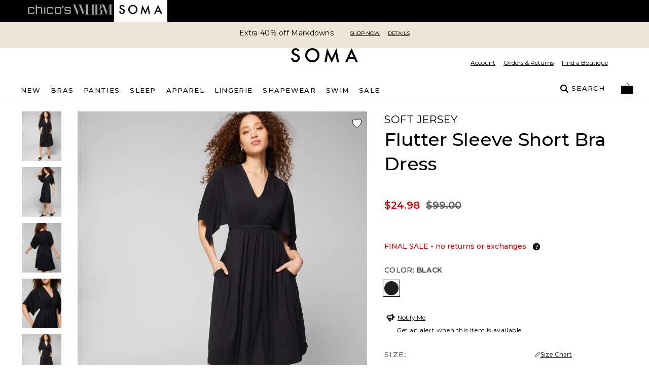

--- FILE ---
content_type: text/html; charset=utf-8
request_url: https://www.soma.com/store/product/soft+jersey+flutter+sleeve+short+bra+dress/570361511?color=664&catId=sale
body_size: 90275
content:
<!DOCTYPE html><html class="__variable_069ab3 __variable_b673aa" lang="en"><head><meta charSet="utf-8"/><meta name="viewport" content="width=device-width, initial-scale=1, maximum-scale=1, user-scalable=no"/><link rel="preload" href="/_next/static/media/904be59b21bd51cb-s.p.woff2" as="font" crossorigin="" type="font/woff2"/><link rel="preload" href="/_next/static/media/b5c95a22b4347906-s.p.woff2" as="font" crossorigin="" type="font/woff2"/><link rel="preload" as="image" imageSrcSet="https://www.soma.com/_assets/products/content/dpvlu0adir/jpeg/Soma_SOFT%20JERSEY%20CAFTAN%20SHORT%20BRA%20D_570361511_BLK000001_OF_MAIN.jpeg?versionId=e253ae7c&amp;imwidth=384&amp;quality=80 384w,https://www.soma.com/_assets/products/content/dpvlu0adir/jpeg/Soma_SOFT%20JERSEY%20CAFTAN%20SHORT%20BRA%20D_570361511_BLK000001_OF_MAIN.jpeg?versionId=e253ae7c&amp;imwidth=640&amp;quality=80 640w,https://www.soma.com/_assets/products/content/dpvlu0adir/jpeg/Soma_SOFT%20JERSEY%20CAFTAN%20SHORT%20BRA%20D_570361511_BLK000001_OF_MAIN.jpeg?versionId=e253ae7c&amp;imwidth=750&amp;quality=80 750w,https://www.soma.com/_assets/products/content/dpvlu0adir/jpeg/Soma_SOFT%20JERSEY%20CAFTAN%20SHORT%20BRA%20D_570361511_BLK000001_OF_MAIN.jpeg?versionId=e253ae7c&amp;imwidth=820&amp;quality=80 820w,https://www.soma.com/_assets/products/content/dpvlu0adir/jpeg/Soma_SOFT%20JERSEY%20CAFTAN%20SHORT%20BRA%20D_570361511_BLK000001_OF_MAIN.jpeg?versionId=e253ae7c&amp;imwidth=1080&amp;quality=80 1080w,https://www.soma.com/_assets/products/content/dpvlu0adir/jpeg/Soma_SOFT%20JERSEY%20CAFTAN%20SHORT%20BRA%20D_570361511_BLK000001_OF_MAIN.jpeg?versionId=e253ae7c&amp;imwidth=1200&amp;quality=80 1200w,https://www.soma.com/_assets/products/content/dpvlu0adir/jpeg/Soma_SOFT%20JERSEY%20CAFTAN%20SHORT%20BRA%20D_570361511_BLK000001_OF_MAIN.jpeg?versionId=e253ae7c&amp;imwidth=1920&amp;quality=80 1920w,https://www.soma.com/_assets/products/content/dpvlu0adir/jpeg/Soma_SOFT%20JERSEY%20CAFTAN%20SHORT%20BRA%20D_570361511_BLK000001_OF_MAIN.jpeg?versionId=e253ae7c&amp;imwidth=2048&amp;quality=80 2048w,https://www.soma.com/_assets/products/content/dpvlu0adir/jpeg/Soma_SOFT%20JERSEY%20CAFTAN%20SHORT%20BRA%20D_570361511_BLK000001_OF_MAIN.jpeg?versionId=e253ae7c&amp;imwidth=3840&amp;quality=80 3840w" imageSizes="(max-width: 768px) 100vw, 55vw"/><link rel="preload" as="image" imageSrcSet="https://www.soma.com/_assets/products/content/mi3rsviqde/jpeg/Soma_SOFT%20JERSEY%20CAFTAN%20SHORT%20BRA%20D_570361511_BLK000001_OF_ALT%201.jpeg?versionId=3822e5be&amp;imwidth=384&amp;quality=80 384w,https://www.soma.com/_assets/products/content/mi3rsviqde/jpeg/Soma_SOFT%20JERSEY%20CAFTAN%20SHORT%20BRA%20D_570361511_BLK000001_OF_ALT%201.jpeg?versionId=3822e5be&amp;imwidth=640&amp;quality=80 640w,https://www.soma.com/_assets/products/content/mi3rsviqde/jpeg/Soma_SOFT%20JERSEY%20CAFTAN%20SHORT%20BRA%20D_570361511_BLK000001_OF_ALT%201.jpeg?versionId=3822e5be&amp;imwidth=750&amp;quality=80 750w,https://www.soma.com/_assets/products/content/mi3rsviqde/jpeg/Soma_SOFT%20JERSEY%20CAFTAN%20SHORT%20BRA%20D_570361511_BLK000001_OF_ALT%201.jpeg?versionId=3822e5be&amp;imwidth=820&amp;quality=80 820w,https://www.soma.com/_assets/products/content/mi3rsviqde/jpeg/Soma_SOFT%20JERSEY%20CAFTAN%20SHORT%20BRA%20D_570361511_BLK000001_OF_ALT%201.jpeg?versionId=3822e5be&amp;imwidth=1080&amp;quality=80 1080w,https://www.soma.com/_assets/products/content/mi3rsviqde/jpeg/Soma_SOFT%20JERSEY%20CAFTAN%20SHORT%20BRA%20D_570361511_BLK000001_OF_ALT%201.jpeg?versionId=3822e5be&amp;imwidth=1200&amp;quality=80 1200w,https://www.soma.com/_assets/products/content/mi3rsviqde/jpeg/Soma_SOFT%20JERSEY%20CAFTAN%20SHORT%20BRA%20D_570361511_BLK000001_OF_ALT%201.jpeg?versionId=3822e5be&amp;imwidth=1920&amp;quality=80 1920w,https://www.soma.com/_assets/products/content/mi3rsviqde/jpeg/Soma_SOFT%20JERSEY%20CAFTAN%20SHORT%20BRA%20D_570361511_BLK000001_OF_ALT%201.jpeg?versionId=3822e5be&amp;imwidth=2048&amp;quality=80 2048w,https://www.soma.com/_assets/products/content/mi3rsviqde/jpeg/Soma_SOFT%20JERSEY%20CAFTAN%20SHORT%20BRA%20D_570361511_BLK000001_OF_ALT%201.jpeg?versionId=3822e5be&amp;imwidth=3840&amp;quality=80 3840w" imageSizes="(max-width: 768px) 100vw, 55vw"/><link rel="preload" as="image" imageSrcSet="https://www.soma.com/_assets/products/content/riq5zbbsp4/jpeg/Soma_SOFT%20JERSEY%20CAFTAN%20SHORT%20BRA%20D_570361511_BLK000001_OF_ALT%202.jpeg?versionId=e0882029&amp;imwidth=384&amp;quality=80 384w,https://www.soma.com/_assets/products/content/riq5zbbsp4/jpeg/Soma_SOFT%20JERSEY%20CAFTAN%20SHORT%20BRA%20D_570361511_BLK000001_OF_ALT%202.jpeg?versionId=e0882029&amp;imwidth=640&amp;quality=80 640w,https://www.soma.com/_assets/products/content/riq5zbbsp4/jpeg/Soma_SOFT%20JERSEY%20CAFTAN%20SHORT%20BRA%20D_570361511_BLK000001_OF_ALT%202.jpeg?versionId=e0882029&amp;imwidth=750&amp;quality=80 750w,https://www.soma.com/_assets/products/content/riq5zbbsp4/jpeg/Soma_SOFT%20JERSEY%20CAFTAN%20SHORT%20BRA%20D_570361511_BLK000001_OF_ALT%202.jpeg?versionId=e0882029&amp;imwidth=820&amp;quality=80 820w,https://www.soma.com/_assets/products/content/riq5zbbsp4/jpeg/Soma_SOFT%20JERSEY%20CAFTAN%20SHORT%20BRA%20D_570361511_BLK000001_OF_ALT%202.jpeg?versionId=e0882029&amp;imwidth=1080&amp;quality=80 1080w,https://www.soma.com/_assets/products/content/riq5zbbsp4/jpeg/Soma_SOFT%20JERSEY%20CAFTAN%20SHORT%20BRA%20D_570361511_BLK000001_OF_ALT%202.jpeg?versionId=e0882029&amp;imwidth=1200&amp;quality=80 1200w,https://www.soma.com/_assets/products/content/riq5zbbsp4/jpeg/Soma_SOFT%20JERSEY%20CAFTAN%20SHORT%20BRA%20D_570361511_BLK000001_OF_ALT%202.jpeg?versionId=e0882029&amp;imwidth=1920&amp;quality=80 1920w,https://www.soma.com/_assets/products/content/riq5zbbsp4/jpeg/Soma_SOFT%20JERSEY%20CAFTAN%20SHORT%20BRA%20D_570361511_BLK000001_OF_ALT%202.jpeg?versionId=e0882029&amp;imwidth=2048&amp;quality=80 2048w,https://www.soma.com/_assets/products/content/riq5zbbsp4/jpeg/Soma_SOFT%20JERSEY%20CAFTAN%20SHORT%20BRA%20D_570361511_BLK000001_OF_ALT%202.jpeg?versionId=e0882029&amp;imwidth=3840&amp;quality=80 3840w" imageSizes="(max-width: 768px) 100vw, 55vw"/><link rel="preload" as="image" imageSrcSet="https://www.soma.com/_assets/products/content/krjy4xdaxq/jpeg/Soma_SOFT%20JERSEY%20CAFTAN%20SHORT%20BRA%20D_570361511_BLK000001_OF_ALT%203.jpeg?versionId=21b2a0b9&amp;imwidth=384&amp;quality=80 384w,https://www.soma.com/_assets/products/content/krjy4xdaxq/jpeg/Soma_SOFT%20JERSEY%20CAFTAN%20SHORT%20BRA%20D_570361511_BLK000001_OF_ALT%203.jpeg?versionId=21b2a0b9&amp;imwidth=640&amp;quality=80 640w,https://www.soma.com/_assets/products/content/krjy4xdaxq/jpeg/Soma_SOFT%20JERSEY%20CAFTAN%20SHORT%20BRA%20D_570361511_BLK000001_OF_ALT%203.jpeg?versionId=21b2a0b9&amp;imwidth=750&amp;quality=80 750w,https://www.soma.com/_assets/products/content/krjy4xdaxq/jpeg/Soma_SOFT%20JERSEY%20CAFTAN%20SHORT%20BRA%20D_570361511_BLK000001_OF_ALT%203.jpeg?versionId=21b2a0b9&amp;imwidth=820&amp;quality=80 820w,https://www.soma.com/_assets/products/content/krjy4xdaxq/jpeg/Soma_SOFT%20JERSEY%20CAFTAN%20SHORT%20BRA%20D_570361511_BLK000001_OF_ALT%203.jpeg?versionId=21b2a0b9&amp;imwidth=1080&amp;quality=80 1080w,https://www.soma.com/_assets/products/content/krjy4xdaxq/jpeg/Soma_SOFT%20JERSEY%20CAFTAN%20SHORT%20BRA%20D_570361511_BLK000001_OF_ALT%203.jpeg?versionId=21b2a0b9&amp;imwidth=1200&amp;quality=80 1200w,https://www.soma.com/_assets/products/content/krjy4xdaxq/jpeg/Soma_SOFT%20JERSEY%20CAFTAN%20SHORT%20BRA%20D_570361511_BLK000001_OF_ALT%203.jpeg?versionId=21b2a0b9&amp;imwidth=1920&amp;quality=80 1920w,https://www.soma.com/_assets/products/content/krjy4xdaxq/jpeg/Soma_SOFT%20JERSEY%20CAFTAN%20SHORT%20BRA%20D_570361511_BLK000001_OF_ALT%203.jpeg?versionId=21b2a0b9&amp;imwidth=2048&amp;quality=80 2048w,https://www.soma.com/_assets/products/content/krjy4xdaxq/jpeg/Soma_SOFT%20JERSEY%20CAFTAN%20SHORT%20BRA%20D_570361511_BLK000001_OF_ALT%203.jpeg?versionId=21b2a0b9&amp;imwidth=3840&amp;quality=80 3840w" imageSizes="(max-width: 768px) 100vw, 55vw"/><link rel="preload" as="image" imageSrcSet="https://www.soma.com/_assets/products/content/dpvlu0adir/jpeg/Soma_SOFT%20JERSEY%20CAFTAN%20SHORT%20BRA%20D_570361511_BLK000001_OF_MAIN.jpeg?versionId=e253ae7c&amp;imwidth=640&amp;quality=80 640w, https://www.soma.com/_assets/products/content/dpvlu0adir/jpeg/Soma_SOFT%20JERSEY%20CAFTAN%20SHORT%20BRA%20D_570361511_BLK000001_OF_MAIN.jpeg?versionId=e253ae7c&amp;imwidth=750&amp;quality=80 750w, https://www.soma.com/_assets/products/content/dpvlu0adir/jpeg/Soma_SOFT%20JERSEY%20CAFTAN%20SHORT%20BRA%20D_570361511_BLK000001_OF_MAIN.jpeg?versionId=e253ae7c&amp;imwidth=828&amp;quality=80 828w, https://www.soma.com/_assets/products/content/dpvlu0adir/jpeg/Soma_SOFT%20JERSEY%20CAFTAN%20SHORT%20BRA%20D_570361511_BLK000001_OF_MAIN.jpeg?versionId=e253ae7c&amp;imwidth=1080&amp;quality=80 1080w, https://www.soma.com/_assets/products/content/dpvlu0adir/jpeg/Soma_SOFT%20JERSEY%20CAFTAN%20SHORT%20BRA%20D_570361511_BLK000001_OF_MAIN.jpeg?versionId=e253ae7c&amp;imwidth=1200&amp;quality=80 1200w, https://www.soma.com/_assets/products/content/dpvlu0adir/jpeg/Soma_SOFT%20JERSEY%20CAFTAN%20SHORT%20BRA%20D_570361511_BLK000001_OF_MAIN.jpeg?versionId=e253ae7c&amp;imwidth=1920&amp;quality=80 1920w, https://www.soma.com/_assets/products/content/dpvlu0adir/jpeg/Soma_SOFT%20JERSEY%20CAFTAN%20SHORT%20BRA%20D_570361511_BLK000001_OF_MAIN.jpeg?versionId=e253ae7c&amp;imwidth=2048&amp;quality=80 2048w, https://www.soma.com/_assets/products/content/dpvlu0adir/jpeg/Soma_SOFT%20JERSEY%20CAFTAN%20SHORT%20BRA%20D_570361511_BLK000001_OF_MAIN.jpeg?versionId=e253ae7c&amp;imwidth=3840&amp;quality=80 3840w" imageSizes="100vw" fetchPriority="high"/><link rel="stylesheet" href="/_next/static/css/b0e3363d41829d05.css" data-precedence="next"/><link rel="stylesheet" href="/_next/static/css/7fb3cfad00bce52b.css" data-precedence="next"/><link rel="stylesheet" href="/_next/static/css/9c80182b3d8aeb66.css" data-precedence="next"/><link rel="stylesheet" href="/_next/static/css/ff56459171cf80b1.css" data-precedence="next"/><link rel="stylesheet" href="/_next/static/css/382897597669b738.css" data-precedence="next"/><link rel="stylesheet" href="/_next/static/css/81c666b8bfad5c6e.css" data-precedence="next"/><link rel="stylesheet" href="/_next/static/css/a21758bb9a1aaea5.css" data-precedence="next"/><link rel="stylesheet" href="/_next/static/css/8e745d3b137acf67.css" data-precedence="next"/><link rel="stylesheet" href="/_next/static/css/f282f2433981a46d.css" as="style" data-precedence="dynamic"/><link rel="preload" as="script" fetchPriority="low" href="/_next/static/chunks/webpack-186de508b0ba78c2.js"/><script src="/_next/static/chunks/bf983482-1255421abc054b47.js" async=""></script><script src="/_next/static/chunks/8200-0bfb4d5b1bc2d39e.js" async=""></script><script src="/_next/static/chunks/main-app-db7c6c97a3fde484.js" async=""></script><script src="/_next/static/chunks/5491-85b35de14d76f448.js" async=""></script><script src="/_next/static/chunks/9148-3ec3b85b7b9c8abd.js" async=""></script><script src="/_next/static/chunks/7319-642dd76d4623b1bd.js" async=""></script><script src="/_next/static/chunks/1797-4d80bd8ca764f4db.js" async=""></script><script src="/_next/static/chunks/2108-df36f5cff7edbe64.js" async=""></script><script src="/_next/static/chunks/3969-47145d7d6b594471.js" async=""></script><script src="/_next/static/chunks/598-50414407e0b4268e.js" async=""></script><script src="/_next/static/chunks/1260-6b855ad72ef4fe9f.js" async=""></script><script src="/_next/static/chunks/4356-aa21a04cd414f950.js" async=""></script><script src="/_next/static/chunks/4139-deb4ac959cf2b4e4.js" async=""></script><script src="/_next/static/chunks/727-7c2f5bf68f591c16.js" async=""></script><script src="/_next/static/chunks/7754-dbf10a9d4829b5cb.js" async=""></script><script src="/_next/static/chunks/4982-dea7bbf16de8327a.js" async=""></script><script src="/_next/static/chunks/5071-73b4d5859ac30d7d.js" async=""></script><script src="/_next/static/chunks/9282-982c644d6f9634c5.js" async=""></script><script src="/_next/static/chunks/9915-2ea9e7b33945c533.js" async=""></script><script src="/_next/static/chunks/9017-5caa58765c95c656.js" async=""></script><script src="/_next/static/chunks/9565-b0b71edbbccd7f91.js" async=""></script><script src="/_next/static/chunks/1992-db9ff46bd1bb6c35.js" async=""></script><script src="/_next/static/chunks/110-10365f8ca464983e.js" async=""></script><script src="/_next/static/chunks/1807-00d9b866756559e9.js" async=""></script><script src="/_next/static/chunks/6578-4fb43782deced939.js" async=""></script><script src="/_next/static/chunks/3938-a8cae6803bb736f7.js" async=""></script><script src="/_next/static/chunks/7660-3c95e48b398f8f26.js" async=""></script><script src="/_next/static/chunks/124-97c0649d53882956.js" async=""></script><script src="/_next/static/chunks/3880-f67a268633aa1fa6.js" async=""></script><script src="/_next/static/chunks/1526-18aa00b536889299.js" async=""></script><script src="/_next/static/chunks/app/store/(default)/layout-8e11dcfe745e79e7.js" async=""></script><script src="/_next/static/chunks/app/store/(default)/product/%5B...slug%5D/page-abef69b3d383b907.js" async=""></script><script src="/_next/static/chunks/app/store/(default)/error-e6e521643977ff3d.js" async=""></script><script src="/_next/static/chunks/app/store/(default)/not-found-dcb5664a0cde1b0d.js" async=""></script><script src="/_next/static/chunks/app/store/(default)/page-fd25f1e5e78564cb.js" async=""></script><script src="/_next/static/chunks/app/layout-d03b89ebc5b88abe.js" async=""></script><script src="/_next/static/chunks/3874-693d1e5886a6e9ee.js" async=""></script><script src="/_next/static/chunks/app/error-e861dc035df8c049.js" async=""></script><script type="text/javascript" async="" src="https://cdn.quantummetric.com/qscripts/quantum-soma.js" class="optanon-category-C0002" nonce="XUENAJFW"></script><link rel="preload" href="https://etail.mysynchrony.com/etail/js/syfClient.js" as="script"/><link rel="preload" href="https://assets.eshopworld.com/public/extensions/puvpuv/f5a3acb0-eafb-44cd-a829-385aa45e22b6.js" as="script"/><link rel="preload" href="https://apps.bazaarvoice.com/deployments/soma/main_site/production/en_US/bv.js" as="script"/><link rel="preload" href="https://js.squarecdn.com/square-marketplace.js" as="script"/><title>Flutter Sleeve Short Bra Dress | Soma</title><meta name="description" content="Shop Soma intimates exclusive collection of Women&#x27;s lingerie, bras, panties, swimwear, sleepwear &amp; more. Free shipping for Love Soma Rewards members!"/><link rel="canonical" href="https://www.soma.com/store/product/flutter-sleeve-short-bra-dress/570361511"/><meta property="og:title" content="Flutter Sleeve Short Bra Dress | Soma"/><meta property="og:description" content="Shop Soma intimates exclusive collection of Women&#x27;s lingerie, bras, panties, swimwear, sleepwear &amp; more. Free shipping for Love Soma Rewards members!"/><meta property="og:url" content="https://www.soma.com/store/product/flutter-sleeve-short-bra-dress/570361511"/><meta property="og:image" content="https://www.soma.com/_assets/products/content/itcaowvwdz/jpeg/Soma_SOFT%20JERSEY%20CAFTAN%20SHORT%20BRA%20D_570361511_GRN000664_OF_MAIN.jpeg?position=c&amp;color=ffffffff&amp;quality=100&amp;u=9o1w1f&amp;versionId=ee3ee3bf"/><meta property="og:type" content="website"/><meta name="twitter:card" content="summary_large_image"/><meta name="twitter:title" content="Flutter Sleeve Short Bra Dress | Soma"/><meta name="twitter:description" content="Shop Soma intimates exclusive collection of Women&#x27;s lingerie, bras, panties, swimwear, sleepwear &amp; more. Free shipping for Love Soma Rewards members!"/><meta name="twitter:image" content="https://www.soma.com/_assets/products/content/itcaowvwdz/jpeg/Soma_SOFT%20JERSEY%20CAFTAN%20SHORT%20BRA%20D_570361511_GRN000664_OF_MAIN.jpeg?position=c&amp;color=ffffffff&amp;quality=100&amp;u=9o1w1f&amp;versionId=ee3ee3bf"/><meta name="next-size-adjust"/><meta content="default" name="apple-mobile-web-app-status-bar-style"/><meta content="#ffffff" name="theme-color"/><link as="script" crossorigin="" fetchPriority="high" href="https://assets.adobedtm.com/3f972acfd20f/f327c186ddf2/launch-788afbbbe360.min.js" rel="preload"/><script>
                                (function(d,a,n,t){
                                if(a) return;
                                var h=d.head;
                                if(h){
                                    var s=d.createElement("style");
                                    s.id="alloy-prehiding";
                                    s.innerText=n;
                                    h.appendChild(s);
                                    setTimeout(function(){s.parentNode && s.parentNode.removeChild(s)}, t);
                                }
                                })(document, location.href.indexOf("adobe_authoring_enabled") !== -1, "body { opacity: 0 !important }", 3000);
                            </script><script>
                                if(window.location.href.indexOf("disableVendorPopup") !== -1 || window.localStorage.getItem("disableVendorPopup") === "true"){
                                    document.head.insertAdjacentHTML("beforeend", "<style>#onetrust-consent-sdk{display:none;}</style>");
                                }
                                window.OptanonWrapper = function() {
                                    const otPreferenceSet = localStorage.getItem("oneTrustPreferencesSetNew");
                                    const appsFlyerPlaceholder = document.getElementById("apps-flyer-banner");
                                    if (OneTrust?.getGeolocationData()?.country?.toLowerCase() === "us" && otPreferenceSet !== "true") {
                                    localStorage.setItem("oneTrustCategories", ",C0001,C0003,C0002,C0004,C0007,");
                                    window.dataLayer?.push({ event: "forcePreferenceSet" });
                                    }
                                    if(OneTrust?.getGeolocationData()?.country?.toLowerCase() !== "us") {
                                      if (appsFlyerPlaceholder) {
                                        appsFlyerPlaceholder.classList.add("hidden");
                                      }
                                    }
                                    const toggleBtn = document.querySelector(".ot-sdk-show-prefrences");
                                    if (toggleBtn) {
                                    toggleBtn.addEventListener("click", function(e) {
                                        e.preventDefault();
                                        OneTrust.ToggleInfoDisplay();
                                    });
                                    }
                                };
                                </script><script crossorigin="" data-domain-script="8d9dfadc-25e8-4d36-beb9-2b2461eb9899" src="https://cdn.cookielaw.org/scripttemplates/otSDKStub.js"></script><!--$--><script class="optanon-category-C0004" data-category="C0004">
                                !function (t, e, n, s, a, c, i, o, p) {
                                    o = e.createElement(n);

                                    t.AppsFlyerSdkObject = a, 
                                    t.AF = t.AF || function () { (t.AF.q = t.AF.q || []).push([Date.now()].concat(Array.prototype.slice.call(arguments))) }, 
                                    t.AF.id = t.AF.id || i, 
                                    t.AF.plugins = {}, 
                                    p = e.getElementsByTagName(n)[0], 
                                    o.async = 1,
                                    o.onload = o.onreadystatechange = function () {
                                        if (!this.readyState || this.readyState === "loaded" || this.readyState === "complete"){
                                            o.onload = o.onreadystatechange = null;                                        
                                        }
                                    },
                                    o.src = "https://websdk.appsflyer.com?" + (c.length > 0 ? "st=" + c.split(",").sort().join(",") + "&" : "") + (i.length > 0 ? "af_id=" + i : ""), 
                                    p.parentNode.insertBefore(o, p) }(window, document, "script", 0, "AF", "banners", { banners: { key: '1fd777ba-75f0-4568-a3cf-191e267392a5' }})
                            </script><!--/$--><script type="text/javascript" src="https://cdn.quantummetric.com/network-interceptor/quantum-soma.js" id="qm-script" class="optanon-category-C0002"></script><script src="https://www.soma.com/_assets/cms/v3/assets/blt0dd48813726e75ed/blt142b73f7f88caa04/tailwind_wrapper_edt.min.js?ver=3.4.16" defer=""></script><script>
function tailwindLoaded(){
    if(window.tailwind){
        tailwind.config = {
        theme: {
            colors: {
                black: "#000",
                white: "#FFF",

                current: "currentColor",
                transparent: "transparent",
                inherit: "inherit",

                facebook: "#3b5998",
                instagram: "#743ab6",
                pinterest: "#cc2127",
                twitter: "#55acee",
                youtube: "#cd201f",

                error: "#B00020",
                "error-light": "#FFF2F5",
                info: "#005FB3",
                "info-light": "#EFF6FD",
                success: "#00804A",
                "success-light": "#EDFDF6",
                warning: "#B35900",
                "warning-light": "#FFF8E5",

                teal: "#05838A",

                link: "#3F51B5",
                "input-active": "#304FFE",
                "tab-active": "#FF007B",

                icon: {
                    active: "#D50000",
                    DEFAULT: "#343434",
                    favorite: "#FF3366",
                },

                scrollHover: "#ff3366",
                scrollTrackBorder: "#cacaca",

                blue: "#304FFE",

                red: "#D92B56",
                "red-dark": "#E00000",
                green: "#008800",
                "barcode-on": "#22DA01",
                "barcode-off": "#FF2312",

                gray: {
                    light: {
                        100: "#FAFAFA",
                        200: "#F2F2F2",
                        300: "#E2E2E2",
                        400: "#DEDEDE",
                        500: "#F5F5F5",
                        600: "#D9D9D9",
                    },
                    medium: {
                        100: "#CCCCCC",
                        200: "#949494",
                        300: "#666666",
                    },
                    dark: {
                        100: "#767676",
                        200: "#5C5C5C",
                        300: "#343434",
                        400: "#595959",
                        500: "#232323",
                        600: "#5a5858",
                    },
                },
                pink: "#ea2ea9",
            },
            extend: {
                aspectRatio: {
                    "4/3": "4 / 3",
                    "12/11": "12 / 11",
                },
                animation: {
                    fadeout: "fadeout 0s ease-in-out both",
                },
                fontSize: {
                    "2xs": ["10px", "18px"],
                },
                keyframes: {
                    fadeout: {
                        "0%": { opacity: 1 },
                        "100%": { opacity: 0, visibility: "hidden" },
                    },
                },
                maxWidth: {
                    "1/2": "50%",
                    "1/3": "33.333%",
                },
                margin: {
                    "-15px": "-15px",
                },
                boxShadow: {
                    input: "0 6px 10px 0 rgba(0, 0, 0, 0.12)",
                    accordion: "0 6px 10px 0 rgba(0, 0, 0, 0.16)",
                },
                fontFamily: {
                    sans: "var(--font-sans)",
                    display: "var(--font-display)",
                },
                dropShadow: {
                    tooltip: "2px 2px 2px rgba(52, 52, 52, 0.5)",
                },
                screens: {
                    sm: "576px",
                    md: "768px",
                    lg: "992px",
                    xl: "1200px",
                },
                spacing: {
                    sm: "13px",
                    md: "20px",
                    lg: "26px",
                    xl: "32px",
                    "2xl": "40px",
                    "3xl": "56px",
                    "4xl": "64px",
                    "5xl": "80px",
                },
            },
        }
    };
    }
    
}
</script><script src="https://www.soma.com/_assets/cms/v3/assets/blt0dd48813726e75ed/blte125cd08dbde45a8/swiper-bundle.min.js?ver=11.2.6" defer=""></script><link href="https://www.soma.com/_assets/cms/v3/assets/blt0dd48813726e75ed/blt47648a374351daba/swiper-bundle.min.css?ver=11.2.6" rel="stylesheet"/><script>
    try{
        window.cms_configs = {
            components:{},
            plugins:{
                carousel:{
                 defaultConfig: {
                      // Optional parameters
                      direction: 'horizontal',
                      loop: true,
                      on: {
                        init: function (swiper) {
                            //console.log('INIT swiper',swiper)
                            var swiperContainer = swiper.el.closest(".cms-loading");
                            if(swiperContainer){
                                swiperContainer?.classList?.remove('cms-loading', 'opacity-0');   
                            }
                            
                        },
                      },
                                
                    
                      // If we need pagination
                      pagination: {
                        el: '.swiper-pagination',
                      },
                    
                      // Navigation arrows
                      navigation: {
                        nextEl: '.swiper-button-next',
                        prevEl: '.swiper-button-prev',
                      },
                    
                      // And if we need scrollbar
                      scrollbar: {
                        el: '.swiper-scrollbar',
                      },
                    },   
                }
            }
        };
        var cms_carousel = cms_configs.plugins.carousel;
        cms_carousel.init = (customConfig)=>{
            //console.log('Caruosel Custom config ',customConfig)
            const mergedConfig = Object.assign({}, cms_carousel.defaultConfig,customConfig || {});
            //console.log('Caruosel Custom config ',mergedConfig)
            const swiper = new Swiper('[data-template="proxy"] .swiper', Object.assign({}, cms_carousel.defaultConfig,customConfig || {}));
        }
    }catch(e){
        console.error('CMS CONFIG ERROR: ',e)
    }
    
    //# sourceURL=template-config.js
</script><script src="/_next/static/chunks/polyfills-42372ed130431b0a.js" noModule=""></script>
<script>(window.BOOMR_mq=window.BOOMR_mq||[]).push(["addVar",{"rua.upush":"false","rua.cpush":"true","rua.upre":"false","rua.cpre":"true","rua.uprl":"false","rua.cprl":"false","rua.cprf":"false","rua.trans":"SJ-85a965c5-9638-44ee-b74d-d41a7c46ce05","rua.cook":"false","rua.ims":"false","rua.ufprl":"false","rua.cfprl":"true","rua.isuxp":"false","rua.texp":"norulematch","rua.ceh":"false","rua.ueh":"false","rua.ieh.st":"0"}]);</script>
                              <script>!function(e){var n="https://s.go-mpulse.net/boomerang/";if("False"=="True")e.BOOMR_config=e.BOOMR_config||{},e.BOOMR_config.PageParams=e.BOOMR_config.PageParams||{},e.BOOMR_config.PageParams.pci=!0,n="https://s2.go-mpulse.net/boomerang/";if(window.BOOMR_API_key="LMCPM-SCDBM-FETAX-8CKM8-HJA58",function(){function e(){if(!o){var e=document.createElement("script");e.id="boomr-scr-as",e.src=window.BOOMR.url,e.async=!0,i.parentNode.appendChild(e),o=!0}}function t(e){o=!0;var n,t,a,r,d=document,O=window;if(window.BOOMR.snippetMethod=e?"if":"i",t=function(e,n){var t=d.createElement("script");t.id=n||"boomr-if-as",t.src=window.BOOMR.url,BOOMR_lstart=(new Date).getTime(),e=e||d.body,e.appendChild(t)},!window.addEventListener&&window.attachEvent&&navigator.userAgent.match(/MSIE [67]\./))return window.BOOMR.snippetMethod="s",void t(i.parentNode,"boomr-async");a=document.createElement("IFRAME"),a.src="about:blank",a.title="",a.role="presentation",a.loading="eager",r=(a.frameElement||a).style,r.width=0,r.height=0,r.border=0,r.display="none",i.parentNode.appendChild(a);try{O=a.contentWindow,d=O.document.open()}catch(_){n=document.domain,a.src="javascript:var d=document.open();d.domain='"+n+"';void(0);",O=a.contentWindow,d=O.document.open()}if(n)d._boomrl=function(){this.domain=n,t()},d.write("<bo"+"dy onload='document._boomrl();'>");else if(O._boomrl=function(){t()},O.addEventListener)O.addEventListener("load",O._boomrl,!1);else if(O.attachEvent)O.attachEvent("onload",O._boomrl);d.close()}function a(e){window.BOOMR_onload=e&&e.timeStamp||(new Date).getTime()}if(!window.BOOMR||!window.BOOMR.version&&!window.BOOMR.snippetExecuted){window.BOOMR=window.BOOMR||{},window.BOOMR.snippetStart=(new Date).getTime(),window.BOOMR.snippetExecuted=!0,window.BOOMR.snippetVersion=12,window.BOOMR.url=n+"LMCPM-SCDBM-FETAX-8CKM8-HJA58";var i=document.currentScript||document.getElementsByTagName("script")[0],o=!1,r=document.createElement("link");if(r.relList&&"function"==typeof r.relList.supports&&r.relList.supports("preload")&&"as"in r)window.BOOMR.snippetMethod="p",r.href=window.BOOMR.url,r.rel="preload",r.as="script",r.addEventListener("load",e),r.addEventListener("error",function(){t(!0)}),setTimeout(function(){if(!o)t(!0)},3e3),BOOMR_lstart=(new Date).getTime(),i.parentNode.appendChild(r);else t(!1);if(window.addEventListener)window.addEventListener("load",a,!1);else if(window.attachEvent)window.attachEvent("onload",a)}}(),"".length>0)if(e&&"performance"in e&&e.performance&&"function"==typeof e.performance.setResourceTimingBufferSize)e.performance.setResourceTimingBufferSize();!function(){if(BOOMR=e.BOOMR||{},BOOMR.plugins=BOOMR.plugins||{},!BOOMR.plugins.AK){var n="true"=="true"?1:0,t="",a="cln7quixyzd3k2lmyraa-f-d444916af-clientnsv4-s.akamaihd.net",i="false"=="true"?2:1,o={"ak.v":"39","ak.cp":"1810827","ak.ai":parseInt("267449",10),"ak.ol":"0","ak.cr":9,"ak.ipv":4,"ak.proto":"h2","ak.rid":"2549f82c","ak.r":47376,"ak.a2":n,"ak.m":"a","ak.n":"essl","ak.bpcip":"18.219.248.0","ak.cport":35104,"ak.gh":"23.200.85.113","ak.quicv":"","ak.tlsv":"tls1.3","ak.0rtt":"","ak.0rtt.ed":"","ak.csrc":"-","ak.acc":"","ak.t":"1768735808","ak.ak":"hOBiQwZUYzCg5VSAfCLimQ==3d317hoRRKc0tOIOmO80PicAwDlW3a9awb/Yw+XMJSeHGm/c5CGOnRfeJN+y4mhCvSbKRRyeMYV99KHY7WTYnvYsj2NEUV7Hyf/eT9DMEg7+j2hXnNBDDOT4sZaY7IglUETqMiTrHX3tSoe/T33VUQ0cQ6krPogYXq8F5MVeUT3S2Mdx071LhdXlrzODYJ8i/lL1hfAr55s/JFt1HoaLj2NAVjjFRP1JImGYlodnTGD1WAp7aeaQ18mUHQLskGV6nYX4PBmYxmc+RR+U2sv5KhXhHw36fe6UJZvPbEasK5K6xgplCr6vXI0T4xmVexub5SqXRTlF3RbqG+sVUl8UOMblX/yKTqo4ZB+Gyzq/dV50M3LPhqQDa2+zkB5U+/bUq8Ye0R2kPrVVpJXLN8TQw4VPyXMOQefo5V8I8KQjUbY=","ak.pv":"85","ak.dpoabenc":"","ak.tf":i};if(""!==t)o["ak.ruds"]=t;var r={i:!1,av:function(n){var t="http.initiator";if(n&&(!n[t]||"spa_hard"===n[t]))o["ak.feo"]=void 0!==e.aFeoApplied?1:0,BOOMR.addVar(o)},rv:function(){var e=["ak.bpcip","ak.cport","ak.cr","ak.csrc","ak.gh","ak.ipv","ak.m","ak.n","ak.ol","ak.proto","ak.quicv","ak.tlsv","ak.0rtt","ak.0rtt.ed","ak.r","ak.acc","ak.t","ak.tf"];BOOMR.removeVar(e)}};BOOMR.plugins.AK={akVars:o,akDNSPreFetchDomain:a,init:function(){if(!r.i){var e=BOOMR.subscribe;e("before_beacon",r.av,null,null),e("onbeacon",r.rv,null,null),r.i=!0}return this},is_complete:function(){return!0}}}}()}(window);</script></head><body><div data-brand="SMA" data-kioskmode="false" data-mobile-app="false"><div class="inset-0 w-full h-full text-center z-[100001] flex items-center justify-center bg-black/50 animate-fadeout fixed" role="alert"><svg xmlns="http://www.w3.org/2000/svg" xml:space="preserve" viewBox="0 0 50 50" class="w-12 h-12 relative" data-icon="preloadercircle"><path fill="#FFF" d="M31.612 7.257c-9.695-3.53-20.417 1.47-23.946 11.166s1.47 20.417 11.166 23.946l1.392-3.823C12.64 35.786 8.728 27.4 11.489 19.814c2.76-7.585 11.147-11.496 18.732-8.735z"><animateTransform attributeName="transform" attributeType="xml" dur="0.6s" from="0 25 25" repeatCount="indefinite" to="360 25 25" type="rotate"></animateTransform></path></svg></div><div data-overlay-container="true"><!--$--><link href="https://etail.mysynchrony.com/etail/css/syfClient.css" rel="stylesheet"/><!--/$--><!--$--><!--/$--><div class="touch-enabled h-[72px] bg-white min-[992px]:hidden" id="apps-flyer-banner"></div><div class="top-0 z-[101]" id="header-container"><div class="brand-navigation flex h-[30px] bg-white px-2 xl:h-[43px] xl:bg-black xl:px-0" data-mobile-app-hidden="true"><div class="mx-auto max-w-full lg:px-[15px] flex h-full w-[1200px] items-start font-medium sm:gap-[25px] sm:px-[15px]"><div class="flex h-full w-auto justify-center py-2 xl:p-0 dark xl:bg-black"><div class=""><a aria-label="Navigate to Chico&#x27;s website" class="block mt-0 xl:-mt-px text-[#767676] xl:hover:text-white xl:text-[#a6a6a6]" href="https://chicos.com/store" rel="noreferrer" target="_blank"><span class="block px-2 text-[10px] sm:px-0 xl:hidden">Chico&#x27;s</span><span class="hidden xl:block"><svg class="h-2xl w-16 overflow-visible fill-current md:w-[85px]" role="img" viewBox="0 0 186.29 38.04" xmlns="http://www.w3.org/2000/svg"><title>CHS</title><g><g><path d="M69.53,37.68h5.26V9.2H69.53Zm-9.2-27A6.43,6.43,0,0,0,54.75,8s-9.53-.11-11.51,0a4,4,0,0,0-3.5,1.64c-.15.19-.34.46-.55.77V0H33.94V37.68h5.25V13.88c1-1.05,2.44-1.06,3.73-1.06,1.64,0,10.4.1,11.93.1a1.76,1.76,0,0,1,1.87,1.86v22.9H62V19.16c0-.05,0-2.95,0-2.95C61.78,14.3,61.39,11.92,60.33,10.63ZM8.81,12.81c3.92,0,12.37.1,12.37.1s1.61-.1,1.61,2.82h5.52a10.27,10.27,0,0,0-.4-2.82c-.4-1.1-1.1-4.72-6.53-5s-12.87,0-14.48,0S.27,9.4.07,13.31s.1,18,.1,18.9A6.13,6.13,0,0,0,6.6,37.85c5.43,0,13.67,0,15.48-.1a5.52,5.52,0,0,0,5.13-3.22A6.11,6.11,0,0,0,28,30.3H22.89s.1,2.42-1,2.42h-14s-2.62.6-2.62-3.62V14.62S4.89,12.81,8.81,12.81Zm81.82,0c3.93,0,12.37.1,12.37.1s1.61-.1,1.61,2.82h5.53a10,10,0,0,0-.41-2.82c-.39-1.1-1.1-4.72-6.53-5s-12.86,0-14.48,0-6.63,1.51-6.83,5.42.1,18,.1,18.9a6.13,6.13,0,0,0,6.43,5.64c5.43,0,13.67,0,15.49-.1A5.53,5.53,0,0,0,109,34.53a6.17,6.17,0,0,0,.8-4.23h-5.13s.1,2.42-1,2.42h-14s-2.62.6-2.62-3.62V14.62S86.72,12.81,90.63,12.81ZM138,7.89h-15.1c-1.61,0-6.63,1.51-6.84,5.42s.1,18,.1,18.9a6.14,6.14,0,0,0,6.44,5.64h15.7a6.13,6.13,0,0,0,6.44-5.64c0-.9.3-15,.1-18.9S139.63,7.89,138,7.89Zm1.62,6.73V29.1c0,4.22-2.62,3.62-2.62,3.62h-13.1s-2.61.6-2.61-3.62V14.62s-.4-1.81,3.52-1.81H136.1C140,12.81,139.63,14.62,139.63,14.62Zm9.47-1.44h3.31c.31,0,1.06-1.93,1.17-2.21a16.86,16.86,0,0,0,.59-2,21.84,21.84,0,0,0,.42-2.79c0-.24,0-2.81,0-2.81H149.1Zm31,7.2-2.61,0-10.22,0c-1.59,0-3,.17-3.5-.64a4.49,4.49,0,0,1-.39-1.92c-.06-.74-.07-1.5-.07-2.24a3.91,3.91,0,0,1,.32-2.22c.59-.82,2.11-.81,3-.81,3.92,0,11.39.09,12.36.09s1.88.17,1.88,3.09h5.38c-.1-1.7-.18-1.67-.28-2.81-.12-1.48-.7-4.91-5.94-5-5.44-.13-13.43,0-15,0-3.12,0-6.72,2.34-6.72,5.91,0,1.54-.69,7.75,1.61,9.73,1.29,1.12,2.88,1.8,6.76,1.8l11.73-.09c1.89,0,2.64.32,2.64,2.08V31.5c0,1.34-.52,1.48-3.43,1.48-3.92,0-11.28-.11-12.69-.11s-1.81-.17-1.81-3.22h-5s0,1.87,0,3.05c0,1.69,1.46,4.9,6.89,5.2s12.87,0,14.47,0,6.32-1.5,6.52-5.42c.07-1.29,0-5.58,0-5.58C186.17,22.62,183.14,20.38,180.14,20.38Z"></path></g></g></svg></span></a></div></div><div class="flex h-full w-auto justify-center py-2 xl:p-0 dark xl:bg-black"><div class=""><a aria-label="Navigate to White House Black Market website" class="block mt-0 xl:-mt-px text-[#767676] xl:hover:text-white xl:text-[#a6a6a6]" href="https://whitehouseblackmarket.com/store" rel="noreferrer" target="_blank"><span class="block px-2 text-[10px] sm:px-0 xl:hidden">White House Black Market</span><span class="hidden xl:block"><svg class="h-2xl w-16 overflow-visible fill-current md:w-[85px]" role="img" viewBox="0 0 763.22 266.99" xmlns="http://www.w3.org/2000/svg"><title>WHBM</title><path d="M717.18 218.58c-1.06 0-1.59-.25-1.59-1.02V44.93c0-.77.53-1.02 1.59-1.02h23.02c.27 0 .27-3.06 0-3.06h-56.37c-1.06 0-2.65 1.79-3.44 4.59l-43.4 129.79-49.22-129.79c-1.32-3.06-2.38-4.59-3.97-4.59h-56.64c-.53 0-.53 3.06 0 3.06h22.76c1.06 0 1.59.26 1.59 1.02v106.9c-9.56-16.52-30.18-26.02-54.27-26.58 22.72-.77 46.76-18.61 46.76-42.58 0-28.3-27.74-41.82-60.23-41.82H346.8c-.53 0-.53 3.06 0 3.06h20.68c.79 0 1.32.26 1.32 1.02v81.09h-68.15V44.93c0-.77.53-1.02 1.86-1.02h20.42c.53 0 .53-3.06 0-3.06H243.12c-.27 0-.27 3.06 0 3.06H265.92c1.33 0 1.86.26 1.86 1.02v14.44l-41.59 120.96-49.21-135.4c0-.51.26-1.02 1.32-1.02h26.72c.53 0 .53-3.06 0-3.06h-86.26c-.53 0-.53 3.06 0 3.06h21.96s1.85.51 1.85 1.02l16.14 43.35-31.22 91.29L74.31 44.93c-.27-.77 0-1.02 1.06-1.02h23.02c.53 0 .53-3.06 0-3.06H23.21c-.53 0-.53 3.06 0 3.06h13.53c1.06 0 1.85.51 2.12 1.02l71.97 180.53c.53.77 2.91 1.02 3.44 0l46.3-133.1 49.48 133.1c.27.51 2.91.51 3.18 0l54.55-156.54v148.64c0 .77-.53 1.02-1.86 1.02h-33.35c-.27 0-.27 3.06 0 3.06h90.37c.53 0 .53-3.06 0-3.06h-20.42c-1.32 0-1.86-.25-1.86-1.02v-88.48h68.15v88.48c0 .77-.53 1.02-1.32 1.02h-20.68c-.53 0-.53 3.06 0 3.06h232.5c.53 0 .53-3.06 0-3.06h-23.03c-1.06 0-1.32-.25-1.32-1.02V187.5c1.5-4.47 2.25-9.12 2.25-13.79 0-5.1-.8-9.84-2.25-14.21V48.76l66.43 176.2c.26.77 2.91.77 3.18 0l57.96-174.92v167.53c0 .77-.53 1.02-1.59 1.02h-22.76c-.53 0-.53 3.06 0 3.06h82.04c.27 0 .27-3.06 0-3.06h-23.04zM466.86 44.93c0-.77.53-1.02 1.85-1.02h10.83c25.89 0 34.61 9.69 34.61 39.78 0 31.36-6.6 40.03-25.89 40.03h-21.4V44.93zM434.1 217.56c0 .77-.53 1.02-1.85 1.02h-28.72c-1.06 0-1.33-.25-1.33-1.02V44.93c0-.77.27-1.02 1.33-1.02h28.72c1.32 0 1.85.26 1.85 1.02v172.63zm49.1 1.02h-14.49c-1.32 0-1.85-.25-1.85-1.02v-91.03h19.02c26.15 0 39.1 7.9 39.1 48.7 0 33.4-11.1 43.35-35.66 43.35h-6.12zm68.31-1.02c0 .77-.53 1.02-1.59 1.02h-30.11c15.23-4.36 25.78-13 31.7-23.39v22.37z"></path></svg></span></a></div></div><div class="flex h-full w-auto justify-center py-2 xl:p-0 bg-white xl:px-2.5"><div class=""><a aria-label="Navigate to Soma website" class="block mt-0 xl:-mt-px text-[#343434] xl:text-black" rel="noreferrer" target="_blank" href="/"><span class="block px-2 text-[10px] sm:px-0 xl:hidden">Soma</span><span class="hidden xl:block"><svg class="h-2xl w-16 overflow-visible fill-current md:w-[85px]" role="img" viewBox="0.17 0.21 300 66.29" xmlns="http://www.w3.org/2000/svg"><title>SMA</title><path d="M111.803 48.685c-4.432 4.459-9.872 6.688-16.32 6.687-5.943 0-11.184-2.189-15.72-6.567-4.565-4.379-6.847-9.964-6.847-16.757 0-6.474 2.202-11.914 6.607-16.319 4.405-4.457 9.805-6.686 16.2-6.686 6.421 0 11.808 2.229 16.159 6.686 4.379 4.432 6.568 9.925 6.568 16.478 0 6.476-2.216 11.968-6.647 16.478ZM95.843.326c-8.864 0-16.453 3.104-22.768 9.313-6.342 6.21-9.513 13.64-9.513 22.29 0 9.845 3.476 17.805 10.429 23.881 6.315 5.493 13.44 8.24 21.374 8.24 8.968 0 16.623-3.092 22.965-9.274 6.316-6.157 9.473-13.653 9.473-22.489 0-8.782-3.144-16.305-9.433-22.568C112.108 3.457 104.598.326 95.842.326ZM182.621 46.168 161.518.212l-11.565 63.572h9.229l6.031-35.73 17.408 38.45 17.424-38.412 6.013 35.693h9.153L203.722.212l-21.101 45.956ZM25.11 26.48l-6.116-2.501c-4.448-1.826-6.672-4.236-6.672-7.228 0-2.17.848-3.97 2.542-5.4 1.694-1.456 3.825-2.184 6.393-2.184 2.092 0 3.8.423 5.124 1.27 1.27.741 2.607 2.33 4.01 4.766l7.506-4.448C33.926 3.87 28.407.43 21.337.43c-5.242 0-9.624 1.562-13.145 4.685-3.521 3.098-5.282 6.95-5.282 11.557 0 6.83 4.196 12.02 12.589 15.567l5.918 2.463c1.535.662 2.858 1.357 3.971 2.085 1.111.728 2.018 1.509 2.72 2.343a8.33 8.33 0 0 1 1.549 2.74c.33.993.496 2.085.496 3.276 0 2.966-.953 5.415-2.859 7.347-1.906 1.933-4.302 2.9-7.188 2.9-3.654 0-6.194-1.384-8.1-4.032-1.06-1.376-2.296-3.75-2.72-7.35L.17 46.02c.847 5.719 2.978 10.154 6.394 13.304 3.468 3.15 7.863 4.726 13.184 4.726 5.613 0 10.312-1.853 14.099-5.56 3.759-3.68 5.638-8.34 5.639-13.979 0-4.21-1.152-7.764-3.455-10.663-2.304-2.9-5.944-5.355-10.921-7.367Z"></path><path clip-rule="evenodd" d="m279.917 39.795-8.565-19.593-8.566 19.593h17.131Zm3.94 9.012 6.548 14.978h9.765L271.352.21l-28.666 63.574h9.612l6.548-14.978h25.011Z" fill-rule="evenodd"></path></svg></span></a></div></div></div></div><div data-mobile-app-hidden="true" class="" data-component-name="todays_offers_banner_component" data-component-title="Todays Offers Banner" data-personalization-experience="disabled"><div class="todays-offers-banner relative bg-gray-light-300 lg:px-28" style="background-color:#F0E4D7;color:#000"><div class="todays-offer-banner-slider relative mx-auto max-w-[1300px] px-9 py-3 lg:flex h-[52px]"><div class="swiper theme-light theme-type-condensed swiper-navigation !static !mx-0 flex w-full items-center" style="touch-action:pan-y pinch-zoom"><div class="swiper-wrapper"><div class="swiper-slide flex"><div class="todays-offers-card flex w-full justify-center"><div class="flex-center w-full text-center max-lg:flex-wrap"><p class="paragraph leading-[1.1] max-lg:w-full max-lg:text-[11px] max-lg:font-semibold lg:max-w-[70%]" data-test-id="todays_offers_banner_headline" tabindex="0">Extra 40% off Markdowns</p><a class="underline-offset link-small text-[12px] max-lg:text-[11px] lg:ml-xl lg:uppercase" href="/store/category/sale/catsalessoma">Shop Now</a><div class="disclaimer-small ml-[16px] max-lg:text-[11px]"><div class="inline-block"><button data-track="TO_EXTRA40OFFMARKDOWNS_SHOPNOW_details" type="button" aria-haspopup="dialog" class="pointer-events-auto [&amp;&gt;*]:!pointer-events-none"><span class="disclaimer underline-offset disclaimer-small lg:uppercase">Details</span></button></div></div></div></div></div><div class="swiper-slide flex"><div class="todays-offers-card flex w-full justify-center"><div class="flex-center w-full text-center max-lg:flex-wrap"><p class="paragraph leading-[1.1] max-lg:w-full max-lg:text-[11px] max-lg:font-semibold lg:max-w-[70%]" data-test-id="todays_offers_banner_headline" tabindex="0">ONLINE ONLY! $60 Cool Nights Sets</p><a class="underline-offset link-small text-[12px] max-lg:text-[11px] lg:ml-xl lg:uppercase" href="/store/category/pajama-sets/cat12679307">Shop Now</a><div class="disclaimer-small ml-[16px] max-lg:text-[11px]"><div class="inline-block"><button data-track="TO_60COOLNIGHTSSETS_SHOPNOW_details" type="button" aria-haspopup="dialog" class="pointer-events-auto [&amp;&gt;*]:!pointer-events-none"><span class="disclaimer underline-offset disclaimer-small lg:uppercase">Details</span></button></div></div></div></div></div><div class="swiper-slide flex"><div class="todays-offers-card flex w-full justify-center"><div class="flex-center w-full text-center max-lg:flex-wrap"><p class="paragraph leading-[1.1] max-lg:w-full max-lg:text-[11px] max-lg:font-semibold lg:max-w-[70%]" data-test-id="todays_offers_banner_headline" tabindex="0">Buy One, Get One 50% Off All Bras</p><a class="underline-offset link-small text-[12px] max-lg:text-[11px] lg:ml-xl lg:uppercase" href="/store/category/bras/cat40089">Shop Now</a><div class="disclaimer-small ml-[16px] max-lg:text-[11px]"><div class="inline-block"><button data-track="TO_BOGO50BRAS_SHOPNOW_details" type="button" aria-haspopup="dialog" class="pointer-events-auto [&amp;&gt;*]:!pointer-events-none"><span class="disclaimer underline-offset disclaimer-small lg:uppercase">Details</span></button></div></div></div></div></div><div class="swiper-slide flex"><div class="todays-offers-card flex w-full justify-center"><div class="flex-center w-full text-center max-lg:flex-wrap"><p class="paragraph leading-[1.1] max-lg:w-full max-lg:text-[11px] max-lg:font-semibold lg:max-w-[70%]" data-test-id="todays_offers_banner_headline" tabindex="0">Up to 40% off Select Pajamas</p><a class="underline-offset link-small text-[12px] max-lg:text-[11px] lg:ml-xl lg:uppercase" href="/store/category/sleep/cat40092">Shop Now</a><div class="disclaimer-small ml-[16px] max-lg:text-[11px]"><div class="inline-block"><button data-track="TO_UPTO40OFFPAJAMAS_SHOPNOW_details" type="button" aria-haspopup="dialog" class="pointer-events-auto [&amp;&gt;*]:!pointer-events-none"><span class="disclaimer underline-offset disclaimer-small lg:uppercase">Details</span></button></div></div></div></div></div><div class="swiper-slide flex"><div class="todays-offers-card flex w-full justify-center"><div class="flex-center w-full text-center max-lg:flex-wrap"><p class="paragraph leading-[1.1] max-lg:w-full max-lg:text-[11px] max-lg:font-semibold lg:max-w-[70%]" data-test-id="todays_offers_banner_headline" tabindex="0">Up to 40% off Select Lounge</p><a class="underline-offset link-small text-[12px] max-lg:text-[11px] lg:ml-xl lg:uppercase" href="/store/category/apparel/cat38959275">Shop Now</a><div class="disclaimer-small ml-[16px] max-lg:text-[11px]"><div class="inline-block"><button data-track="TO_UPTO40OFFLOUNGE_SHOPNOW_details" type="button" aria-haspopup="dialog" class="pointer-events-auto [&amp;&gt;*]:!pointer-events-none"><span class="disclaimer underline-offset disclaimer-small lg:uppercase">Details</span></button></div></div></div></div></div><div class="swiper-slide flex"><div class="todays-offers-card flex w-full justify-center"><div class="flex-center w-full text-center max-lg:flex-wrap"><p class="paragraph leading-[1.1] max-lg:w-full max-lg:text-[11px] max-lg:font-semibold lg:max-w-[70%]" data-test-id="todays_offers_banner_headline" tabindex="0">Buy One, Get One 50% Off Sleepshirts</p><a class="underline-offset link-small text-[12px] max-lg:text-[11px] lg:ml-xl lg:uppercase" href="/store/category/sleepshirts/cat20025">Shop Now</a><div class="disclaimer-small ml-[16px] max-lg:text-[11px]"><div class="inline-block"><button data-track="TO_BOGO50OFFSLEEPSHIRTS_SHOPNOW_details" type="button" aria-haspopup="dialog" class="pointer-events-auto [&amp;&gt;*]:!pointer-events-none"><span class="disclaimer underline-offset disclaimer-small lg:uppercase">Details</span></button></div></div></div></div></div><div class="swiper-slide flex"><div class="todays-offers-card flex w-full justify-center"><div class="flex-center w-full text-center max-lg:flex-wrap"><p class="paragraph leading-[1.1] max-lg:w-full max-lg:text-[11px] max-lg:font-semibold lg:max-w-[70%]" data-test-id="todays_offers_banner_headline" tabindex="0">5 for $39 Panties</p><a class="underline-offset link-small text-[12px] max-lg:text-[11px] lg:ml-xl lg:uppercase" href="/store/category/buy-more-save-more-panties/cat9659318 ">Shop Now</a><div class="disclaimer-small ml-[16px] max-lg:text-[11px]"><div class="inline-block"><button data-track="TO_5FOR39PANTIES_SHOPNOW_details" type="button" aria-haspopup="dialog" class="pointer-events-auto [&amp;&gt;*]:!pointer-events-none"><span class="disclaimer underline-offset disclaimer-small lg:uppercase">Details</span></button></div></div></div></div></div><div class="swiper-slide flex"><div class="todays-offers-card flex w-full justify-center"><div class="flex-center w-full text-center max-lg:flex-wrap"><p class="paragraph leading-[1.1] max-lg:w-full max-lg:text-[11px] max-lg:font-semibold lg:max-w-[70%]" data-test-id="todays_offers_banner_headline" tabindex="0">Buy 3, Get 2 Free Vanishing Panties</p><a class="underline-offset link-small text-[12px] max-lg:text-[11px] lg:ml-xl lg:uppercase" href="/store/category/buy-3-get-2-free-panties/cat9159281">Shop Now</a><div class="disclaimer-small ml-[16px] max-lg:text-[11px]"><div class="inline-block"><button data-track="TO_B3G2PANTIES_SHOPNOW_details" type="button" aria-haspopup="dialog" class="pointer-events-auto [&amp;&gt;*]:!pointer-events-none"><span class="disclaimer underline-offset disclaimer-small lg:uppercase">Details</span></button></div></div></div></div></div></div><div class="swiper-button-prev swiper-nav-button"><svg xmlns="http://www.w3.org/2000/svg" fill="currentColor" aria-label="Previous" viewBox="0.7 0.7 16.8 33.6" class="w-8 h-8" data-icon="arrowleftthin"><path d="M17.5.7.7 15.915l16.8 18.423V31.85L3.137 15.975 17.5 2.725z"></path></svg></div><div class="swiper-button-next swiper-nav-button"><svg xmlns="http://www.w3.org/2000/svg" fill="currentColor" aria-label="Next" viewBox="0.7 0.7 16.8 33.6" class="w-8 h-8" data-icon="arrowrightthin"><path d="m.7.7 16.8 15.215L.7 34.338V31.85l14.363-15.875L.7 2.725z"></path></svg></div></div></div></div></div><header class="bg-white xl:border-b xl:border-gray-medium-100" id="site-header"><div data-mobile-app-hidden="true" class="mx-auto max-w-full w-[1440px] lg:px-0 xl:px-[15px]"><div class="h-12 lg:h-14 justify-center content-center relative hidden xl:block"><div class="col-span-2 flex items-center justify-center print:hidden" id="header-brand-logo"><a href="/"><svg xmlns="http://www.w3.org/2000/svg" fill="none" viewBox="0.17 0.21 300 66.29" aria-label="Soma" class="h-[29px] max-w-[75%] sm:max-w-full m-auto"><path fill="#000" d="M111.803 48.685q-6.648 6.689-16.32 6.687-8.915 0-15.72-6.567-6.847-6.568-6.847-16.757 0-9.711 6.607-16.319 6.608-6.686 16.2-6.686 9.632 0 16.159 6.686 6.568 6.648 6.568 16.478 0 9.714-6.647 16.478M95.843.326q-13.296 0-22.768 9.313-9.513 9.315-9.513 22.29 0 14.767 10.429 23.881 9.473 8.24 21.374 8.24 13.452 0 22.965-9.274 9.474-9.235 9.473-22.489 0-13.173-9.433-22.568Q108.976.326 95.842.326Zm86.778 45.842L161.518.212l-11.565 63.572h9.229l6.031-35.73 17.408 38.45 17.424-38.412 6.013 35.693h9.153L203.722.212zM25.11 26.48l-6.116-2.501q-6.672-2.74-6.672-7.228 0-3.255 2.542-5.4 2.541-2.184 6.393-2.184 3.138 0 5.124 1.27 1.905 1.112 4.01 4.766l7.506-4.448Q31.941.429 21.337.43q-7.863 0-13.145 4.685Q2.91 9.762 2.91 16.672q0 10.246 12.589 15.567l5.918 2.463q2.302.993 3.971 2.085 1.667 1.092 2.72 2.343a8.3 8.3 0 0 1 1.549 2.74q.496 1.49.496 3.276 0 4.449-2.859 7.347-2.859 2.9-7.188 2.9c-3.654 0-6.194-1.384-8.1-4.032-1.06-1.376-2.296-3.75-2.72-7.35L.17 46.02q1.27 8.579 6.394 13.304 5.202 4.726 13.184 4.726 8.419 0 14.099-5.56 5.638-5.52 5.639-13.979 0-6.315-3.455-10.663-3.456-4.35-10.921-7.367Z"></path><path fill="#000" fill-rule="evenodd" d="m279.917 39.795-8.565-19.593-8.566 19.593zm3.94 9.012 6.548 14.978h9.765L271.352.21l-28.666 63.574h9.612l6.548-14.978h25.011Z" clip-rule="evenodd"></path></svg></a></div><div class="hidden xl:block"><div class="absolute right-4 top-4"><a class="text-xs underline" data-kioskmode-hidden="true" data-test-id="menu_header_account_link" href="/api/auth/login">Account</a><a class="pl-4 text-xs underline" data-kioskmode-hidden="true" data-test-id="menu_header_account_orders_returns_link" href="/store/order-lookup">Orders &amp; Returns</a><a class="px-4 text-xs underline" data-test-id="menu_header_account_find_boutique_link" href="/locations">Find a Boutique</a><span class="ml-0.5 px-4"></span></div></div></div><div class="flex h-[50px] justify-between border-b border-t-0 border-gray-medium-100 bg-white pb-1 xl:hidden xl:h-[58px] xl:grid-cols-4 xl:divide-x xl:divide-gray-medium-100 xl:border-y xl:bg-gray-light-300" id="mobile-header-menu"><div class="mt-1 flex items-center justify-center"><button id="mobile-menu-toggle" type="button" aria-label="Menu" class="ml-[calc(1rem-2px)] mr-[calc(1.25rem+2px)] flex h-[14px] w-6 flex-col items-center justify-center space-y-1.5 pt-0.5 text-xs uppercase"><svg xmlns="http://www.w3.org/2000/svg" viewBox="0 0 23 13.5" class="w-6 h-6" data-icon="menuthin2"><path fill="none" stroke="#000" stroke-width="1.5" d="M0 .75h23m-23 6h23m-23 6h23"></path></svg></button><a aria-label="Boutiques" class="flex h-6 flex-col items-center justify-center space-y-1.5 pt-0.5 text-xs uppercase" href="/locations" id="mobile-map-btn"><svg xmlns="http://www.w3.org/2000/svg" viewBox="0 0 16.46 21.5" class="w-6 h-6" data-icon="mapthin2"><path fill="none" stroke="#000" stroke-linecap="round" stroke-linejoin="round" stroke-width="1.5" d="M8.23 11.35c1.72 0 3.12-1.4 3.12-3.12s-1.4-3.12-3.12-3.12h0c-1.72 0-3.12 1.4-3.12 3.12s1.4 3.12 3.12 3.12"></path><path fill="none" stroke="#000" stroke-linecap="round" stroke-linejoin="round" stroke-width="1.5" d="m8.23 20.75.79-.89c.83-.95 1.64-1.92 2.41-2.92l.59-.78c2.46-3.32 3.69-5.95 3.69-7.9 0-4.15-3.35-7.52-7.48-7.52S.75 4.12.75 8.27c0 1.95 1.23 4.58 3.69 7.9l.59.78c1.02 1.31 2.09 2.57 3.2 3.8"></path></svg></a></div><div class="mt-1.5 flex items-center justify-center" id="header-brand-logo-mob"><a aria-label="Soma" title="Soma" href="/"><svg xmlns="http://www.w3.org/2000/svg" fill="none" viewBox="0.17 0.21 300 66.29" class="h-[20px] m-auto"><path fill="#000" d="M111.803 48.685q-6.648 6.689-16.32 6.687-8.915 0-15.72-6.567-6.847-6.568-6.847-16.757 0-9.711 6.607-16.319 6.608-6.686 16.2-6.686 9.632 0 16.159 6.686 6.568 6.648 6.568 16.478 0 9.714-6.647 16.478M95.843.326q-13.296 0-22.768 9.313-9.513 9.315-9.513 22.29 0 14.767 10.429 23.881 9.473 8.24 21.374 8.24 13.452 0 22.965-9.274 9.474-9.235 9.473-22.489 0-13.173-9.433-22.568Q108.976.326 95.842.326Zm86.778 45.842L161.518.212l-11.565 63.572h9.229l6.031-35.73 17.408 38.45 17.424-38.412 6.013 35.693h9.153L203.722.212zM25.11 26.48l-6.116-2.501q-6.672-2.74-6.672-7.228 0-3.255 2.542-5.4 2.541-2.184 6.393-2.184 3.138 0 5.124 1.27 1.905 1.112 4.01 4.766l7.506-4.448Q31.941.429 21.337.43q-7.863 0-13.145 4.685Q2.91 9.762 2.91 16.672q0 10.246 12.589 15.567l5.918 2.463q2.302.993 3.971 2.085 1.667 1.092 2.72 2.343a8.3 8.3 0 0 1 1.549 2.74q.496 1.49.496 3.276 0 4.449-2.859 7.347-2.859 2.9-7.188 2.9c-3.654 0-6.194-1.384-8.1-4.032-1.06-1.376-2.296-3.75-2.72-7.35L.17 46.02q1.27 8.579 6.394 13.304 5.202 4.726 13.184 4.726 8.419 0 14.099-5.56 5.638-5.52 5.639-13.979 0-6.315-3.455-10.663-3.456-4.35-10.921-7.367Z"></path><path fill="#000" fill-rule="evenodd" d="m279.917 39.795-8.565-19.593-8.566 19.593zm3.94 9.012 6.548 14.978h9.765L271.352.21l-28.666 63.574h9.612l6.548-14.978h25.011Z" clip-rule="evenodd"></path></svg></a></div><div class="flex items-center justify-center"></div></div><nav aria-label="header-navigation" class="mt-2 hidden items-baseline justify-between px-4 xl:flex"><div class="flex " id="nav-bar"><nav class="lg:flex"><ul class="nav-bar-container flex"><span data-focus-scope-start="true" hidden=""></span><li class="group h-10"><a data-test-id="menu-top-nav-link" aria-haspopup="true" aria-expanded="false" id="react-aria-:Rmht9uuhd9kq:" class="menu-top-nav-links mb-2 pb-[2px] hover:border-b-2 hover:pb-0 group-[.open]:border-b-2 h-full px-2.5 uppercase flex items-center tracking-widest hover:border-[#000] text-[13px] font-medium" href="/store/category/new/cat12109293"><h2 class="hidden lg:block">New</h2></a></li><span data-focus-scope-end="true" hidden=""></span><span data-focus-scope-start="true" hidden=""></span><li class="group h-10"><a data-test-id="menu-top-nav-link" aria-haspopup="true" aria-expanded="false" id="react-aria-:R16ht9uuhd9kq:" class="menu-top-nav-links mb-2 pb-[2px] hover:border-b-2 hover:pb-0 group-[.open]:border-b-2 h-full px-2.5 uppercase flex items-center tracking-widest hover:border-[#000] text-[13px] font-medium" href="/store/category/bras/cat40089"><h2 class="hidden lg:block">Bras</h2></a></li><span data-focus-scope-end="true" hidden=""></span><span data-focus-scope-start="true" hidden=""></span><li class="group h-10"><a data-test-id="menu-top-nav-link" aria-haspopup="true" aria-expanded="false" id="react-aria-:R1mht9uuhd9kq:" class="menu-top-nav-links mb-2 pb-[2px] hover:border-b-2 hover:pb-0 group-[.open]:border-b-2 h-full px-2.5 uppercase flex items-center tracking-widest hover:border-[#000] text-[13px] font-medium" href="/store/category/panties/cat40090"><h2 class="hidden lg:block">Panties</h2></a></li><span data-focus-scope-end="true" hidden=""></span><span data-focus-scope-start="true" hidden=""></span><li class="group h-10"><a data-test-id="menu-top-nav-link" aria-haspopup="true" aria-expanded="false" id="react-aria-:R26ht9uuhd9kq:" class="menu-top-nav-links mb-2 pb-[2px] hover:border-b-2 hover:pb-0 group-[.open]:border-b-2 h-full px-2.5 uppercase flex items-center tracking-widest hover:border-[#000] text-[13px] font-medium" href="/store/category/sleep/cat40092"><h2 class="hidden lg:block">Sleep</h2></a></li><span data-focus-scope-end="true" hidden=""></span><span data-focus-scope-start="true" hidden=""></span><li class="group h-10"><a data-test-id="menu-top-nav-link" aria-haspopup="true" aria-expanded="false" id="react-aria-:R2mht9uuhd9kq:" class="menu-top-nav-links mb-2 pb-[2px] hover:border-b-2 hover:pb-0 group-[.open]:border-b-2 h-full px-2.5 uppercase flex items-center tracking-widest hover:border-[#000] text-[13px] font-medium" href="/store/category/apparel/cat38959275"><h2 class="hidden lg:block">Apparel</h2></a></li><span data-focus-scope-end="true" hidden=""></span><span data-focus-scope-start="true" hidden=""></span><li class="group h-10"><a data-test-id="menu-top-nav-link" aria-haspopup="true" aria-expanded="false" id="react-aria-:R36ht9uuhd9kq:" class="menu-top-nav-links mb-2 pb-[2px] hover:border-b-2 hover:pb-0 group-[.open]:border-b-2 h-full px-2.5 uppercase flex items-center tracking-widest hover:border-[#000] text-[13px] font-medium" href="/store/category/lingerie/cat11569317"><h2 class="hidden lg:block">Lingerie</h2></a></li><span data-focus-scope-end="true" hidden=""></span><li class="group h-10"><a data-test-id="menu-top-nav-link" aria-haspopup="true" aria-expanded="false" id="react-aria-:R3mht9uuhd9kq:" class="menu-top-nav-links mb-2 pb-[2px] hover:border-b-2 hover:pb-0 group-[.open]:border-b-2 h-full px-2.5 uppercase flex items-center tracking-widest hover:border-[#000] text-[13px] font-medium" href="/store/category/shapewear/cat40091"><h2 class="hidden lg:block">Shapewear</h2></a></li><span data-focus-scope-start="true" hidden=""></span><li class="group h-10"><a data-test-id="menu-top-nav-link" aria-haspopup="true" aria-expanded="false" id="react-aria-:R46ht9uuhd9kq:" class="menu-top-nav-links mb-2 pb-[2px] hover:border-b-2 hover:pb-0 group-[.open]:border-b-2 h-full px-2.5 uppercase flex items-center tracking-widest hover:border-[#000] text-[13px] font-medium" href="/store/category/swim/cat2060003"><h2 class="hidden lg:block">Swim</h2></a></li><span data-focus-scope-end="true" hidden=""></span><span data-focus-scope-start="true" hidden=""></span><li class="group h-10"><a data-test-id="menu-top-nav-link" aria-haspopup="true" aria-expanded="false" id="react-aria-:R4mht9uuhd9kq:" class="menu-top-nav-links mb-2 pb-[2px] hover:border-b-2 hover:pb-0 group-[.open]:border-b-2 h-full px-2.5 uppercase flex items-center tracking-widest text-black hover:border-[text-black] text-[13px] font-medium" href="/store/category/sale/catsalessoma"><h2 class="hidden lg:block">SALE</h2></a></li><span data-focus-scope-end="true" hidden=""></span></ul></nav></div><div class="flex items-center space-x-8"><button type="button" aria-expanded="false" class="text-[13px] font-medium searchButton flex items-center space-x-1.5 uppercase tracking-widest"><svg xmlns="http://www.w3.org/2000/svg" viewBox="0 90 610.6 612.3" class="w-4 h-4" data-icon="search"><path fill="currentColor" d="M532.1 698.6 387.6 554.1c-39.1 25.5-86.7 40.8-137.7 40.8C112.2 594.9 0 482.7 0 343.3S112.2 90 249.9 90s249.9 113.9 249.9 253.3c0 49.3-13.6 93.5-37.4 132.6l144.5 146.2c8.5 6.8 1.7 25.5-13.6 42.5L572.9 685c-15.3 15.3-34 22.1-40.8 13.6M418.2 343.3c0-93.5-74.8-168.3-166.6-168.3S83.3 249.8 83.3 343.3s74.8 168.3 168.3 168.3c91.8 0 166.6-76.5 166.6-168.3"></path></svg><span>Search</span></button><div><!--$--><a aria-label="0 items in the shopping bag" class="pb-1" role="button" aria-expanded="false" href="/store/checkout/cart"><!--$!--><template data-dgst="BAILOUT_TO_CLIENT_SIDE_RENDERING"></template><svg xmlns="http://www.w3.org/2000/svg" viewBox="0 0 25 22" class="w-6 h-6" data-icon="bag"><path fill="currentColor" d="M16.17 5.51C16 4 15.2 0 12.5 0S9 4 8.83 5.51H0V22h25V5.51zM12.5.75c2 0 2.72 3.36 2.91 4.76H9.59c.19-1.4.88-4.76 2.91-4.76"></path></svg><!--/$--></a><span data-focus-scope-start="true" hidden=""></span><div role="dialog" tabindex="-1" aria-labelledby="react-aria-:R1daht9uuhd9kq:" id="react-aria-:R5aht9uuhd9kq:" style="position:absolute;z-index:100000" data-ismodal="true" class="focus:outline-none right-0 top-0 mt-0 lg:top-auto lg:pt-[58px] xl:right-[initial] xl:translate-x-[-90%] xl:pt-3.5 hidden"><div class="sr-only">Mini Shopping Cart (<!-- -->0<!-- -->)</div><h3 id="react-aria-:R1daht9uuhd9kq:" class="mt-0 hidden">Shopping Bag</h3><button type="button" class="inline-flex items-center uppercase border font-medium disabled:cursor-not-allowed text-[11px] leading-[23px] tracking-[2.2px] text-black bg-white border-white hover:text-white hover:bg-gray-dark-300 hover:border-white disabled:text-gray-dark-300 disabled:bg-gray-medium-100 disabled:border-gray-medium-100 active:text-white active:bg-gray-dark-300 active:border-white self-end rounded-full p-px absolute right-2 top-auto z-10"><svg xmlns="http://www.w3.org/2000/svg" fill="none" viewBox="0 0 32 32" role="presentation" class="w-8 h-8" data-icon="close"><path fill="currentColor" d="m22.246 9.046.354-.353-.354-.354-.353.354zm-13.2 13.2-.353-.353-.354.353.354.354zM22.954 9.754l.353.353.354-.353-.354-.354zm-13.2 13.2-.354.353.354.354.353-.354zm13.2-.708.353.354.354-.354-.354-.353zm-13.2-13.2.353-.353-.353-.354-.354.354zm12.492 13.908-.353.353.353.354.354-.354zm-13.2-13.2L8.693 9.4l-.354.354.354.353zm12.847-1.061-13.2 13.2.707.707L22.6 9.4zm1.414.707-.707-.707-.707.707.707.707zm-13.2 13.907 13.2-13.2L22.6 9.4 9.4 22.6zM8.693 22.6l.707.707.707-.707-.707-.707zm14.614-.707-13.2-13.2L9.4 9.4l13.2 13.2zm-.707 1.414.707-.707-.707-.707-.707.707zm-13.907-13.2 13.2 13.2.707-.707L9.4 9.4zM9.4 8.693l-.707.707.707.707.707-.707z"></path></svg><div style="border:0;clip:rect(0 0 0 0);clip-path:inset(50%);height:1px;margin:-1px;overflow:hidden;padding:0;position:absolute;width:1px;white-space:nowrap">Close cart</div></button><div class="mini-cart flex flex-col bg-white shadow-2xl lg:w-[400px]"><div class="text-md my-2 px-4 font-semibold leading-6 text-gray-dark-300">My Shopping Bag (<!-- -->0<!-- -->)</div><span data-focus-scope-start="true" hidden=""></span><div class="mb-2 max-h-44 overflow-y-auto px-4"><div class="mb-3 py-4 text-xs">There are no items in your shopping bag.</div></div><span data-focus-scope-end="true" hidden=""></span><div class="border-t border-inherit border-t-gray-light-300 p-3 shadow-[0_-6px_10px_0_rgba(0,0,0,0.08)]"><div><div class=""><div><p class="headline3"><button type="button" data-key="OrderSummary" id="react-aria-:Rlmbdaht9uuhd9kq:" aria-expanded="false" class="relative block w-full text-left hover:font-semibold hover:bg-white lg:hover:no-underline"><div class="col-span-4 p-3 font-bold "><div class="flex items-center justify-between text-sm tracking-[0.3px] text-s mb-0 mr-2xl"><span>Order Summary</span><span class="esw-minicart-subtotal">$0.00</span></div></div><span class="absolute right-2 top-1/2 -translate-y-1/2 text-black opacity-50"><svg xmlns="http://www.w3.org/2000/svg" data-name="Layer 1" viewBox="0 0 71.458 71.458" class="w-8 h-8" data-icon="downarrow"><g clip-path="url(#down-arrow_svg__a60cb307-2968-4831-b985-3029c231df46)"><path fill="none" stroke="currentColor" stroke-miterlimit="10" stroke-width="2.102" d="m25.22 31.525 11.56 11.56 11.559-11.56"></path></g></svg></span></button></p></div></div></div><div class="mb-3 border-b border-inherit border-b-[#DFDFDF]"></div><div class="flex flex-row justify-evenly gap-2"><button type="button" aria-label="View Bag &amp; Checkout" class="inline-flex items-center border disabled:cursor-not-allowed w-full justify-center text-white disabled:text-gray-light-300 disabled:bg-gray-dark-200 disabled:border-gray-dark-200 active:text-black active:bg-gray-light-200 active:border-black uppercase rounded-none border-black bg-black font-semibold hover:text-white hover:border-black hover:bg-black hover:opacity-75 text-sm p-2.5 tracking-normal">View Bag &amp; Checkout</button></div></div><div class="mini-bag-component"></div></div></div><span data-focus-scope-end="true" hidden=""></span><!--/$--></div></div></nav></div></header></div><main aria-live="polite" class="min-h-screen [&amp;:has(.error-page)]:min-h-0" id="site-main"><!--$--><script type="application/ld+json">{"@context":"https://schema.org","@type":"Product","@id":"/store/product/flutter-sleeve-short-bra-dress/570361511","name":"Flutter Sleeve Short Bra Dress","image":"https://www.soma.com/_assets/products/content/itcaowvwdz/jpeg/Soma_SOFT%20JERSEY%20CAFTAN%20SHORT%20BRA%20D_570361511_GRN000664_OF_MAIN.jpeg?position=c&color=ffffffff&quality=100&u=9o1w1f&versionId=ee3ee3bf","description":"<p><strong>Get your suitcase ready because this bra dress is the ideal travel companion. The built-in bra means you save space in your bag and the soft jersey fabric will ensure it looks great when you hang it back up at your destination. The sleeves on this versatile bra dress drape nicely on the upper arms and are open underneath for maximum airflow and comfortable style. Ditch panty lines forever with our Vanishing Edge® panties that will complete your outfit with a no ride, no roll, no show finish.</p>\r<br/><p><strong>Details</strong></p><ul>\r<li>V-neck bra dress</li>\r<li>Short flowy sleeves</li>\r<li>Built-in shelf bra</li>\r<li>Self-tie in the back</li>\r<li>Side pockets</li>\r<li>40\" on body</li>\r<li>Super soft stretchy material</li>\r<li>95% Rayon, 5% Spandex. Machine wash cold.</li>","color":"BLACK","sku":"196533786297","brand":{"@type":"Organization","name":"Soma"},"offers":{"@type":"Offer","price":"24.98","priceCurrency":"USD"},"aggregateRating":{"@type":"AggregateRating"}}</script><div class="mx-auto max-w-full lg:px-[15px] w-[1440px] page-pdp"><div class="my-2.5 flex flex-row px-3"></div><div class="grid w-full grid-cols-12 grid-rows-[auto_1fr] pb-8"><div class="col-span-7 col-start-1 hidden px-3 md:block md:col-span-6 lg:col-span-7"><!--$--><div class="pdp-image-wrapper"><div class="" data-abtest-id="CP-6507-PDP-Image-Gallery-Grid" data-abtest-variant="BAU"><div class="relative flex"><div class="px-4" style="width:110px"><ul><li class="mb-3 cursor-pointer" data-media-type="image"><button data-media-type="image" data-value="0" type="button" class=""><span class="img-component-wrapper inline-block align-top" style="padding-top:0;min-height:0"><img alt="Flutter Sleeve Short Bra Dress" loading="lazy" width="83" height="104" decoding="async" data-nimg="1" class="" style="color:transparent" srcSet="https://www.soma.com/_assets/products/content/dpvlu0adir/jpeg/Soma_SOFT%20JERSEY%20CAFTAN%20SHORT%20BRA%20D_570361511_BLK000001_OF_MAIN.jpeg?versionId=e253ae7c&amp;imwidth=96&amp;quality=80 1x, https://www.soma.com/_assets/products/content/dpvlu0adir/jpeg/Soma_SOFT%20JERSEY%20CAFTAN%20SHORT%20BRA%20D_570361511_BLK000001_OF_MAIN.jpeg?versionId=e253ae7c&amp;imwidth=256&amp;quality=80 2x" src="https://www.soma.com/_assets/products/content/dpvlu0adir/jpeg/Soma_SOFT%20JERSEY%20CAFTAN%20SHORT%20BRA%20D_570361511_BLK000001_OF_MAIN.jpeg?versionId=e253ae7c&amp;imwidth=256&amp;quality=80"/></span></button></li><li class="mb-3 cursor-pointer" data-media-type="image"><button data-media-type="image" data-value="1" type="button" class=""><span class="img-component-wrapper inline-block align-top" style="padding-top:0;min-height:0"><img alt="Flutter Sleeve Short Bra Dress click to view larger image." loading="lazy" width="83" height="104" decoding="async" data-nimg="1" class="" style="color:transparent" srcSet="https://www.soma.com/_assets/products/content/mi3rsviqde/jpeg/Soma_SOFT%20JERSEY%20CAFTAN%20SHORT%20BRA%20D_570361511_BLK000001_OF_ALT%201.jpeg?versionId=3822e5be&amp;imwidth=96&amp;quality=80 1x, https://www.soma.com/_assets/products/content/mi3rsviqde/jpeg/Soma_SOFT%20JERSEY%20CAFTAN%20SHORT%20BRA%20D_570361511_BLK000001_OF_ALT%201.jpeg?versionId=3822e5be&amp;imwidth=256&amp;quality=80 2x" src="https://www.soma.com/_assets/products/content/mi3rsviqde/jpeg/Soma_SOFT%20JERSEY%20CAFTAN%20SHORT%20BRA%20D_570361511_BLK000001_OF_ALT%201.jpeg?versionId=3822e5be&amp;imwidth=256&amp;quality=80"/></span></button></li><li class="mb-3 cursor-pointer" data-media-type="image"><button data-media-type="image" data-value="2" type="button" class=""><span class="img-component-wrapper inline-block align-top" style="padding-top:0;min-height:0"><img alt="Flutter Sleeve Short Bra Dress click to view larger image." loading="lazy" width="83" height="104" decoding="async" data-nimg="1" class="" style="color:transparent" srcSet="https://www.soma.com/_assets/products/content/riq5zbbsp4/jpeg/Soma_SOFT%20JERSEY%20CAFTAN%20SHORT%20BRA%20D_570361511_BLK000001_OF_ALT%202.jpeg?versionId=e0882029&amp;imwidth=96&amp;quality=80 1x, https://www.soma.com/_assets/products/content/riq5zbbsp4/jpeg/Soma_SOFT%20JERSEY%20CAFTAN%20SHORT%20BRA%20D_570361511_BLK000001_OF_ALT%202.jpeg?versionId=e0882029&amp;imwidth=256&amp;quality=80 2x" src="https://www.soma.com/_assets/products/content/riq5zbbsp4/jpeg/Soma_SOFT%20JERSEY%20CAFTAN%20SHORT%20BRA%20D_570361511_BLK000001_OF_ALT%202.jpeg?versionId=e0882029&amp;imwidth=256&amp;quality=80"/></span></button></li><li class="mb-3 cursor-pointer" data-media-type="image"><button data-media-type="image" data-value="3" type="button" class=""><span class="img-component-wrapper inline-block align-top" style="padding-top:0;min-height:0"><img alt="Flutter Sleeve Short Bra Dress click to view larger image." loading="lazy" width="83" height="104" decoding="async" data-nimg="1" class="" style="color:transparent" srcSet="https://www.soma.com/_assets/products/content/krjy4xdaxq/jpeg/Soma_SOFT%20JERSEY%20CAFTAN%20SHORT%20BRA%20D_570361511_BLK000001_OF_ALT%203.jpeg?versionId=21b2a0b9&amp;imwidth=96&amp;quality=80 1x, https://www.soma.com/_assets/products/content/krjy4xdaxq/jpeg/Soma_SOFT%20JERSEY%20CAFTAN%20SHORT%20BRA%20D_570361511_BLK000001_OF_ALT%203.jpeg?versionId=21b2a0b9&amp;imwidth=256&amp;quality=80 2x" src="https://www.soma.com/_assets/products/content/krjy4xdaxq/jpeg/Soma_SOFT%20JERSEY%20CAFTAN%20SHORT%20BRA%20D_570361511_BLK000001_OF_ALT%203.jpeg?versionId=21b2a0b9&amp;imwidth=256&amp;quality=80"/></span></button></li><li class="mb-3 cursor-pointer" data-media-type="video"><button aria-label="Play Product Video" data-media-type="video" data-value="4" type="button" class=""><div class="relative z-[-1]"><div class="video-container relative w-full"><span class="img-component-wrapper inline-block align-top" style="padding-top:0;min-height:0"><img alt="Product video" loading="lazy" width="83" height="104" decoding="async" data-nimg="1" class="" style="color:transparent" srcSet="https://www.soma.com/_assets/products/content/dpvlu0adir/jpeg/Soma_SOFT%20JERSEY%20CAFTAN%20SHORT%20BRA%20D_570361511_BLK000001_OF_MAIN.jpeg?versionId=e253ae7c&amp;imwidth=96&amp;quality=80 1x, https://www.soma.com/_assets/products/content/dpvlu0adir/jpeg/Soma_SOFT%20JERSEY%20CAFTAN%20SHORT%20BRA%20D_570361511_BLK000001_OF_MAIN.jpeg?versionId=e253ae7c&amp;imwidth=256&amp;quality=80 2x" src="https://www.soma.com/_assets/products/content/dpvlu0adir/jpeg/Soma_SOFT%20JERSEY%20CAFTAN%20SHORT%20BRA%20D_570361511_BLK000001_OF_MAIN.jpeg?versionId=e253ae7c&amp;imwidth=256&amp;quality=80"/></span><div class="absolute inset-0 flex cursor-pointer items-center justify-center transition-all duration-500"><div class="flex items-center justify-center rounded-full border-none bg-gray-dark-300 text-white size-4"><span class="flex items-center justify-center rounded-full bg-gray-dark-300 p-2 text-white"><svg xmlns="http://www.w3.org/2000/svg" viewBox="0 0 32 32" class="w-6 h-6" data-icon="play"><path fill="currentColor" d="M8.372 7.107a.79.79 0 0 1 .773-.012L24.6 15.344c.247.132.4.383.4.657a.75.75 0 0 1-.4.657L9.145 24.907a.79.79 0 0 1-.765-.012.75.75 0 0 1-.38-.645V7.752a.75.75 0 0 1 .372-.645"></path></svg></span></div></div></div></div></button></li></ul></div><div class="relative flex flex-col pl-4 pr-2" style="width:calc(100% - 110px)"><div class="relative z-[2]"><div class="pdp-image-zoom"><div style="cursor:zoom-out;width:auto;height:auto;font-size:0px;position:relative;-webkit-user-select:none"><img src="https://www.soma.com/_assets/products/content/dpvlu0adir/jpeg/Soma_SOFT%20JERSEY%20CAFTAN%20SHORT%20BRA%20D_570361511_BLK000001_OF_MAIN.jpeg?versionId=e253ae7c&amp;imwidth=1200&amp;quality=80" srcSet="https://www.soma.com/_assets/products/content/dpvlu0adir/jpeg/Soma_SOFT%20JERSEY%20CAFTAN%20SHORT%20BRA%20D_570361511_BLK000001_OF_MAIN.jpeg?versionId=e253ae7c&amp;imwidth=384&amp;quality=80 384w,https://www.soma.com/_assets/products/content/dpvlu0adir/jpeg/Soma_SOFT%20JERSEY%20CAFTAN%20SHORT%20BRA%20D_570361511_BLK000001_OF_MAIN.jpeg?versionId=e253ae7c&amp;imwidth=640&amp;quality=80 640w,https://www.soma.com/_assets/products/content/dpvlu0adir/jpeg/Soma_SOFT%20JERSEY%20CAFTAN%20SHORT%20BRA%20D_570361511_BLK000001_OF_MAIN.jpeg?versionId=e253ae7c&amp;imwidth=750&amp;quality=80 750w,https://www.soma.com/_assets/products/content/dpvlu0adir/jpeg/Soma_SOFT%20JERSEY%20CAFTAN%20SHORT%20BRA%20D_570361511_BLK000001_OF_MAIN.jpeg?versionId=e253ae7c&amp;imwidth=820&amp;quality=80 820w,https://www.soma.com/_assets/products/content/dpvlu0adir/jpeg/Soma_SOFT%20JERSEY%20CAFTAN%20SHORT%20BRA%20D_570361511_BLK000001_OF_MAIN.jpeg?versionId=e253ae7c&amp;imwidth=1080&amp;quality=80 1080w,https://www.soma.com/_assets/products/content/dpvlu0adir/jpeg/Soma_SOFT%20JERSEY%20CAFTAN%20SHORT%20BRA%20D_570361511_BLK000001_OF_MAIN.jpeg?versionId=e253ae7c&amp;imwidth=1200&amp;quality=80 1200w,https://www.soma.com/_assets/products/content/dpvlu0adir/jpeg/Soma_SOFT%20JERSEY%20CAFTAN%20SHORT%20BRA%20D_570361511_BLK000001_OF_MAIN.jpeg?versionId=e253ae7c&amp;imwidth=1920&amp;quality=80 1920w,https://www.soma.com/_assets/products/content/dpvlu0adir/jpeg/Soma_SOFT%20JERSEY%20CAFTAN%20SHORT%20BRA%20D_570361511_BLK000001_OF_MAIN.jpeg?versionId=e253ae7c&amp;imwidth=2048&amp;quality=80 2048w,https://www.soma.com/_assets/products/content/dpvlu0adir/jpeg/Soma_SOFT%20JERSEY%20CAFTAN%20SHORT%20BRA%20D_570361511_BLK000001_OF_MAIN.jpeg?versionId=e253ae7c&amp;imwidth=3840&amp;quality=80 3840w" sizes="(max-width: 768px) 100vw, 55vw" alt="Flutter Sleeve Short Bra Dress" style="width:100%;height:auto;display:block;pointer-events:none"/><div class="hidden md:absolute md:inset-0 md:flex md:items-center md:justify-center lg:hidden"><div class="border-1 flex items-center rounded-lg bg-gray-dark-300 px-2 py-1 opacity-90"><span class="paragraph py-0.5 text-xs text-white">Touch to Zoom</span></div></div><div style="transition:opacity 0ms ease-in;background-image:url([data-uri]);background:rgba(255, 255, 255, 0);opacity:0;position:absolute;top:0px;left:0px;width:0px;height:0px"></div></div></div></div><div class="absolute right-3 top-2 z-[3]" data-kioskmode-hidden="true"><button type="button" aria-label="Toggle Wishlist" class="pdp-wishlist"><svg xmlns="http://www.w3.org/2000/svg" fill="none" viewBox="0 0 32 32" class="w-8 h-8 hover:fill-black fill-white" data-icon="heart"><path stroke="currentColor" d="M20.08 7C18.4 7 16.9 7.9 16 9.22 15.1 7.9 13.6 7 11.92 7 9.22 7 7 9.22 7 11.98c0 4.98 9 12.42 9 12.42s9-7.44 9-12.42C25 9.22 22.78 7 20.08 7Z"></path></svg></button></div></div></div></div><div class="hidden" data-abtest-id="CP-6507-PDP-Image-Gallery-Grid" data-abtest-variant="V_1"><div class="mx-auto max-w-full w-[1440px] relative hidden flex-wrap gap-2.5 lg:p-0 xl:flex"><div class="w-[calc(50%-5px)]"><div class="pdp-image-zoom"><div style="cursor:zoom-out;width:auto;height:auto;font-size:0px;position:relative;-webkit-user-select:none"><img src="https://www.soma.com/_assets/products/content/dpvlu0adir/jpeg/Soma_SOFT%20JERSEY%20CAFTAN%20SHORT%20BRA%20D_570361511_BLK000001_OF_MAIN.jpeg?versionId=e253ae7c&amp;imwidth=1200&amp;quality=80" srcSet="https://www.soma.com/_assets/products/content/dpvlu0adir/jpeg/Soma_SOFT%20JERSEY%20CAFTAN%20SHORT%20BRA%20D_570361511_BLK000001_OF_MAIN.jpeg?versionId=e253ae7c&amp;imwidth=384&amp;quality=80 384w,https://www.soma.com/_assets/products/content/dpvlu0adir/jpeg/Soma_SOFT%20JERSEY%20CAFTAN%20SHORT%20BRA%20D_570361511_BLK000001_OF_MAIN.jpeg?versionId=e253ae7c&amp;imwidth=640&amp;quality=80 640w,https://www.soma.com/_assets/products/content/dpvlu0adir/jpeg/Soma_SOFT%20JERSEY%20CAFTAN%20SHORT%20BRA%20D_570361511_BLK000001_OF_MAIN.jpeg?versionId=e253ae7c&amp;imwidth=750&amp;quality=80 750w,https://www.soma.com/_assets/products/content/dpvlu0adir/jpeg/Soma_SOFT%20JERSEY%20CAFTAN%20SHORT%20BRA%20D_570361511_BLK000001_OF_MAIN.jpeg?versionId=e253ae7c&amp;imwidth=820&amp;quality=80 820w,https://www.soma.com/_assets/products/content/dpvlu0adir/jpeg/Soma_SOFT%20JERSEY%20CAFTAN%20SHORT%20BRA%20D_570361511_BLK000001_OF_MAIN.jpeg?versionId=e253ae7c&amp;imwidth=1080&amp;quality=80 1080w,https://www.soma.com/_assets/products/content/dpvlu0adir/jpeg/Soma_SOFT%20JERSEY%20CAFTAN%20SHORT%20BRA%20D_570361511_BLK000001_OF_MAIN.jpeg?versionId=e253ae7c&amp;imwidth=1200&amp;quality=80 1200w,https://www.soma.com/_assets/products/content/dpvlu0adir/jpeg/Soma_SOFT%20JERSEY%20CAFTAN%20SHORT%20BRA%20D_570361511_BLK000001_OF_MAIN.jpeg?versionId=e253ae7c&amp;imwidth=1920&amp;quality=80 1920w,https://www.soma.com/_assets/products/content/dpvlu0adir/jpeg/Soma_SOFT%20JERSEY%20CAFTAN%20SHORT%20BRA%20D_570361511_BLK000001_OF_MAIN.jpeg?versionId=e253ae7c&amp;imwidth=2048&amp;quality=80 2048w,https://www.soma.com/_assets/products/content/dpvlu0adir/jpeg/Soma_SOFT%20JERSEY%20CAFTAN%20SHORT%20BRA%20D_570361511_BLK000001_OF_MAIN.jpeg?versionId=e253ae7c&amp;imwidth=3840&amp;quality=80 3840w" sizes="(max-width: 768px) 100vw, 55vw" alt="Flutter Sleeve Short Bra Dress" style="width:100%;height:auto;display:block;pointer-events:none"/><div class="hidden md:absolute md:inset-0 md:flex md:items-center md:justify-center lg:hidden"><div class="border-1 flex items-center rounded-lg bg-gray-dark-300 px-2 py-1 opacity-90"><span class="paragraph py-0.5 text-xs text-white">Touch to Zoom</span></div></div><div style="transition:opacity 0ms ease-in;background-image:url([data-uri]);background:rgba(255, 255, 255, 0);opacity:0;position:absolute;top:0px;left:0px;width:0px;height:0px"></div></div></div></div><div class="w-[calc(50%-5px)]"><div class="pdp-image-zoom"><div style="cursor:zoom-out;width:auto;height:auto;font-size:0px;position:relative;-webkit-user-select:none"><img src="https://www.soma.com/_assets/products/content/mi3rsviqde/jpeg/Soma_SOFT%20JERSEY%20CAFTAN%20SHORT%20BRA%20D_570361511_BLK000001_OF_ALT%201.jpeg?versionId=3822e5be&amp;imwidth=1200&amp;quality=80" srcSet="https://www.soma.com/_assets/products/content/mi3rsviqde/jpeg/Soma_SOFT%20JERSEY%20CAFTAN%20SHORT%20BRA%20D_570361511_BLK000001_OF_ALT%201.jpeg?versionId=3822e5be&amp;imwidth=384&amp;quality=80 384w,https://www.soma.com/_assets/products/content/mi3rsviqde/jpeg/Soma_SOFT%20JERSEY%20CAFTAN%20SHORT%20BRA%20D_570361511_BLK000001_OF_ALT%201.jpeg?versionId=3822e5be&amp;imwidth=640&amp;quality=80 640w,https://www.soma.com/_assets/products/content/mi3rsviqde/jpeg/Soma_SOFT%20JERSEY%20CAFTAN%20SHORT%20BRA%20D_570361511_BLK000001_OF_ALT%201.jpeg?versionId=3822e5be&amp;imwidth=750&amp;quality=80 750w,https://www.soma.com/_assets/products/content/mi3rsviqde/jpeg/Soma_SOFT%20JERSEY%20CAFTAN%20SHORT%20BRA%20D_570361511_BLK000001_OF_ALT%201.jpeg?versionId=3822e5be&amp;imwidth=820&amp;quality=80 820w,https://www.soma.com/_assets/products/content/mi3rsviqde/jpeg/Soma_SOFT%20JERSEY%20CAFTAN%20SHORT%20BRA%20D_570361511_BLK000001_OF_ALT%201.jpeg?versionId=3822e5be&amp;imwidth=1080&amp;quality=80 1080w,https://www.soma.com/_assets/products/content/mi3rsviqde/jpeg/Soma_SOFT%20JERSEY%20CAFTAN%20SHORT%20BRA%20D_570361511_BLK000001_OF_ALT%201.jpeg?versionId=3822e5be&amp;imwidth=1200&amp;quality=80 1200w,https://www.soma.com/_assets/products/content/mi3rsviqde/jpeg/Soma_SOFT%20JERSEY%20CAFTAN%20SHORT%20BRA%20D_570361511_BLK000001_OF_ALT%201.jpeg?versionId=3822e5be&amp;imwidth=1920&amp;quality=80 1920w,https://www.soma.com/_assets/products/content/mi3rsviqde/jpeg/Soma_SOFT%20JERSEY%20CAFTAN%20SHORT%20BRA%20D_570361511_BLK000001_OF_ALT%201.jpeg?versionId=3822e5be&amp;imwidth=2048&amp;quality=80 2048w,https://www.soma.com/_assets/products/content/mi3rsviqde/jpeg/Soma_SOFT%20JERSEY%20CAFTAN%20SHORT%20BRA%20D_570361511_BLK000001_OF_ALT%201.jpeg?versionId=3822e5be&amp;imwidth=3840&amp;quality=80 3840w" sizes="(max-width: 768px) 100vw, 55vw" alt="Flutter Sleeve Short Bra Dress click to view larger image." style="width:100%;height:auto;display:block;pointer-events:none"/><div class="hidden md:absolute md:inset-0 md:flex md:items-center md:justify-center lg:hidden"><div class="border-1 flex items-center rounded-lg bg-gray-dark-300 px-2 py-1 opacity-90"><span class="paragraph py-0.5 text-xs text-white">Touch to Zoom</span></div></div><div style="transition:opacity 0ms ease-in;background-image:url([data-uri]);background:rgba(255, 255, 255, 0);opacity:0;position:absolute;top:0px;left:0px;width:0px;height:0px"></div></div></div></div><div class="w-[calc(50%-5px)]"><div class="pdp-image-zoom"><div style="cursor:zoom-out;width:auto;height:auto;font-size:0px;position:relative;-webkit-user-select:none"><img src="https://www.soma.com/_assets/products/content/riq5zbbsp4/jpeg/Soma_SOFT%20JERSEY%20CAFTAN%20SHORT%20BRA%20D_570361511_BLK000001_OF_ALT%202.jpeg?versionId=e0882029&amp;imwidth=1200&amp;quality=80" srcSet="https://www.soma.com/_assets/products/content/riq5zbbsp4/jpeg/Soma_SOFT%20JERSEY%20CAFTAN%20SHORT%20BRA%20D_570361511_BLK000001_OF_ALT%202.jpeg?versionId=e0882029&amp;imwidth=384&amp;quality=80 384w,https://www.soma.com/_assets/products/content/riq5zbbsp4/jpeg/Soma_SOFT%20JERSEY%20CAFTAN%20SHORT%20BRA%20D_570361511_BLK000001_OF_ALT%202.jpeg?versionId=e0882029&amp;imwidth=640&amp;quality=80 640w,https://www.soma.com/_assets/products/content/riq5zbbsp4/jpeg/Soma_SOFT%20JERSEY%20CAFTAN%20SHORT%20BRA%20D_570361511_BLK000001_OF_ALT%202.jpeg?versionId=e0882029&amp;imwidth=750&amp;quality=80 750w,https://www.soma.com/_assets/products/content/riq5zbbsp4/jpeg/Soma_SOFT%20JERSEY%20CAFTAN%20SHORT%20BRA%20D_570361511_BLK000001_OF_ALT%202.jpeg?versionId=e0882029&amp;imwidth=820&amp;quality=80 820w,https://www.soma.com/_assets/products/content/riq5zbbsp4/jpeg/Soma_SOFT%20JERSEY%20CAFTAN%20SHORT%20BRA%20D_570361511_BLK000001_OF_ALT%202.jpeg?versionId=e0882029&amp;imwidth=1080&amp;quality=80 1080w,https://www.soma.com/_assets/products/content/riq5zbbsp4/jpeg/Soma_SOFT%20JERSEY%20CAFTAN%20SHORT%20BRA%20D_570361511_BLK000001_OF_ALT%202.jpeg?versionId=e0882029&amp;imwidth=1200&amp;quality=80 1200w,https://www.soma.com/_assets/products/content/riq5zbbsp4/jpeg/Soma_SOFT%20JERSEY%20CAFTAN%20SHORT%20BRA%20D_570361511_BLK000001_OF_ALT%202.jpeg?versionId=e0882029&amp;imwidth=1920&amp;quality=80 1920w,https://www.soma.com/_assets/products/content/riq5zbbsp4/jpeg/Soma_SOFT%20JERSEY%20CAFTAN%20SHORT%20BRA%20D_570361511_BLK000001_OF_ALT%202.jpeg?versionId=e0882029&amp;imwidth=2048&amp;quality=80 2048w,https://www.soma.com/_assets/products/content/riq5zbbsp4/jpeg/Soma_SOFT%20JERSEY%20CAFTAN%20SHORT%20BRA%20D_570361511_BLK000001_OF_ALT%202.jpeg?versionId=e0882029&amp;imwidth=3840&amp;quality=80 3840w" sizes="(max-width: 768px) 100vw, 55vw" alt="Flutter Sleeve Short Bra Dress click to view larger image." style="width:100%;height:auto;display:block;pointer-events:none"/><div class="hidden md:absolute md:inset-0 md:flex md:items-center md:justify-center lg:hidden"><div class="border-1 flex items-center rounded-lg bg-gray-dark-300 px-2 py-1 opacity-90"><span class="paragraph py-0.5 text-xs text-white">Touch to Zoom</span></div></div><div style="transition:opacity 0ms ease-in;background-image:url([data-uri]);background:rgba(255, 255, 255, 0);opacity:0;position:absolute;top:0px;left:0px;width:0px;height:0px"></div></div></div></div><div class="w-[calc(50%-5px)]"><div class="pdp-image-zoom"><div style="cursor:zoom-out;width:auto;height:auto;font-size:0px;position:relative;-webkit-user-select:none"><img src="https://www.soma.com/_assets/products/content/krjy4xdaxq/jpeg/Soma_SOFT%20JERSEY%20CAFTAN%20SHORT%20BRA%20D_570361511_BLK000001_OF_ALT%203.jpeg?versionId=21b2a0b9&amp;imwidth=1200&amp;quality=80" srcSet="https://www.soma.com/_assets/products/content/krjy4xdaxq/jpeg/Soma_SOFT%20JERSEY%20CAFTAN%20SHORT%20BRA%20D_570361511_BLK000001_OF_ALT%203.jpeg?versionId=21b2a0b9&amp;imwidth=384&amp;quality=80 384w,https://www.soma.com/_assets/products/content/krjy4xdaxq/jpeg/Soma_SOFT%20JERSEY%20CAFTAN%20SHORT%20BRA%20D_570361511_BLK000001_OF_ALT%203.jpeg?versionId=21b2a0b9&amp;imwidth=640&amp;quality=80 640w,https://www.soma.com/_assets/products/content/krjy4xdaxq/jpeg/Soma_SOFT%20JERSEY%20CAFTAN%20SHORT%20BRA%20D_570361511_BLK000001_OF_ALT%203.jpeg?versionId=21b2a0b9&amp;imwidth=750&amp;quality=80 750w,https://www.soma.com/_assets/products/content/krjy4xdaxq/jpeg/Soma_SOFT%20JERSEY%20CAFTAN%20SHORT%20BRA%20D_570361511_BLK000001_OF_ALT%203.jpeg?versionId=21b2a0b9&amp;imwidth=820&amp;quality=80 820w,https://www.soma.com/_assets/products/content/krjy4xdaxq/jpeg/Soma_SOFT%20JERSEY%20CAFTAN%20SHORT%20BRA%20D_570361511_BLK000001_OF_ALT%203.jpeg?versionId=21b2a0b9&amp;imwidth=1080&amp;quality=80 1080w,https://www.soma.com/_assets/products/content/krjy4xdaxq/jpeg/Soma_SOFT%20JERSEY%20CAFTAN%20SHORT%20BRA%20D_570361511_BLK000001_OF_ALT%203.jpeg?versionId=21b2a0b9&amp;imwidth=1200&amp;quality=80 1200w,https://www.soma.com/_assets/products/content/krjy4xdaxq/jpeg/Soma_SOFT%20JERSEY%20CAFTAN%20SHORT%20BRA%20D_570361511_BLK000001_OF_ALT%203.jpeg?versionId=21b2a0b9&amp;imwidth=1920&amp;quality=80 1920w,https://www.soma.com/_assets/products/content/krjy4xdaxq/jpeg/Soma_SOFT%20JERSEY%20CAFTAN%20SHORT%20BRA%20D_570361511_BLK000001_OF_ALT%203.jpeg?versionId=21b2a0b9&amp;imwidth=2048&amp;quality=80 2048w,https://www.soma.com/_assets/products/content/krjy4xdaxq/jpeg/Soma_SOFT%20JERSEY%20CAFTAN%20SHORT%20BRA%20D_570361511_BLK000001_OF_ALT%203.jpeg?versionId=21b2a0b9&amp;imwidth=3840&amp;quality=80 3840w" sizes="(max-width: 768px) 100vw, 55vw" alt="Flutter Sleeve Short Bra Dress click to view larger image." style="width:100%;height:auto;display:block;pointer-events:none"/><div class="hidden md:absolute md:inset-0 md:flex md:items-center md:justify-center lg:hidden"><div class="border-1 flex items-center rounded-lg bg-gray-dark-300 px-2 py-1 opacity-90"><span class="paragraph py-0.5 text-xs text-white">Touch to Zoom</span></div></div><div style="transition:opacity 0ms ease-in;background-image:url([data-uri]);background:rgba(255, 255, 255, 0);opacity:0;position:absolute;top:0px;left:0px;width:0px;height:0px"></div></div></div></div><div class="w-[calc(50%-5px)]"><div class="video-container relative w-full aspect-[4/5] overflow-hidden"><video class="" title="videos Video"><source src="https://www.soma.com/_assets/products/content/bzfbve6daw/original/Soma_SOFT-JERSEY-CAFTAN-SHORT-BRA-D_570361511_BLK000001_VIDEO_MAIN.mp4?versionId=5dcbe0dd#t=0.001" type="video/mp4"/><track kind="captions"/></video><div class="absolute inset-0 flex cursor-pointer items-center justify-center outline-none transition-all duration-500 h-[calc(100%-70px)] opacity-70"><div class="flex items-center justify-center rounded-full border-none bg-gray-dark-300 text-white size-16 mt-[35px]"><span class="flex items-center justify-center rounded-full bg-gray-dark-300 text-white"><svg xmlns="http://www.w3.org/2000/svg" viewBox="0 0 32 32" class="w-12 h-12" data-icon="play"><path fill="currentColor" d="M8.372 7.107a.79.79 0 0 1 .773-.012L24.6 15.344c.247.132.4.383.4.657a.75.75 0 0 1-.4.657L9.145 24.907a.79.79 0 0 1-.765-.012.75.75 0 0 1-.38-.645V7.752a.75.75 0 0 1 .372-.645"></path></svg></span></div></div></div></div><div class="absolute right-3 top-2 z-[3]" data-kioskmode-hidden="true"><button type="button" aria-label="Toggle Wishlist" class="pdp-wishlist"><svg xmlns="http://www.w3.org/2000/svg" fill="none" viewBox="0 0 32 32" class="w-8 h-8 hover:fill-black fill-white" data-icon="heart"><path stroke="currentColor" d="M20.08 7C18.4 7 16.9 7.9 16 9.22 15.1 7.9 13.6 7 11.92 7 9.22 7 7 9.22 7 11.98c0 4.98 9 12.42 9 12.42s9-7.44 9-12.42C25 9.22 22.78 7 20.08 7Z"></path></svg></button></div></div><div class="mx-auto max-w-full lg:px-[15px] w-[1440px] block xl:hidden"><div class="relative flex"><div class="px-4" style="width:110px"><ul><li class="mb-3 cursor-pointer" data-media-type="image"><button data-media-type="image" data-value="0" type="button" class=""><span class="img-component-wrapper inline-block align-top" style="padding-top:0;min-height:0"><img alt="Flutter Sleeve Short Bra Dress" loading="lazy" width="83" height="104" decoding="async" data-nimg="1" class="" style="color:transparent" srcSet="https://www.soma.com/_assets/products/content/dpvlu0adir/jpeg/Soma_SOFT%20JERSEY%20CAFTAN%20SHORT%20BRA%20D_570361511_BLK000001_OF_MAIN.jpeg?versionId=e253ae7c&amp;imwidth=96&amp;quality=80 1x, https://www.soma.com/_assets/products/content/dpvlu0adir/jpeg/Soma_SOFT%20JERSEY%20CAFTAN%20SHORT%20BRA%20D_570361511_BLK000001_OF_MAIN.jpeg?versionId=e253ae7c&amp;imwidth=256&amp;quality=80 2x" src="https://www.soma.com/_assets/products/content/dpvlu0adir/jpeg/Soma_SOFT%20JERSEY%20CAFTAN%20SHORT%20BRA%20D_570361511_BLK000001_OF_MAIN.jpeg?versionId=e253ae7c&amp;imwidth=256&amp;quality=80"/></span></button></li><li class="mb-3 cursor-pointer" data-media-type="image"><button data-media-type="image" data-value="1" type="button" class=""><span class="img-component-wrapper inline-block align-top" style="padding-top:0;min-height:0"><img alt="Flutter Sleeve Short Bra Dress click to view larger image." loading="lazy" width="83" height="104" decoding="async" data-nimg="1" class="" style="color:transparent" srcSet="https://www.soma.com/_assets/products/content/mi3rsviqde/jpeg/Soma_SOFT%20JERSEY%20CAFTAN%20SHORT%20BRA%20D_570361511_BLK000001_OF_ALT%201.jpeg?versionId=3822e5be&amp;imwidth=96&amp;quality=80 1x, https://www.soma.com/_assets/products/content/mi3rsviqde/jpeg/Soma_SOFT%20JERSEY%20CAFTAN%20SHORT%20BRA%20D_570361511_BLK000001_OF_ALT%201.jpeg?versionId=3822e5be&amp;imwidth=256&amp;quality=80 2x" src="https://www.soma.com/_assets/products/content/mi3rsviqde/jpeg/Soma_SOFT%20JERSEY%20CAFTAN%20SHORT%20BRA%20D_570361511_BLK000001_OF_ALT%201.jpeg?versionId=3822e5be&amp;imwidth=256&amp;quality=80"/></span></button></li><li class="mb-3 cursor-pointer" data-media-type="image"><button data-media-type="image" data-value="2" type="button" class=""><span class="img-component-wrapper inline-block align-top" style="padding-top:0;min-height:0"><img alt="Flutter Sleeve Short Bra Dress click to view larger image." loading="lazy" width="83" height="104" decoding="async" data-nimg="1" class="" style="color:transparent" srcSet="https://www.soma.com/_assets/products/content/riq5zbbsp4/jpeg/Soma_SOFT%20JERSEY%20CAFTAN%20SHORT%20BRA%20D_570361511_BLK000001_OF_ALT%202.jpeg?versionId=e0882029&amp;imwidth=96&amp;quality=80 1x, https://www.soma.com/_assets/products/content/riq5zbbsp4/jpeg/Soma_SOFT%20JERSEY%20CAFTAN%20SHORT%20BRA%20D_570361511_BLK000001_OF_ALT%202.jpeg?versionId=e0882029&amp;imwidth=256&amp;quality=80 2x" src="https://www.soma.com/_assets/products/content/riq5zbbsp4/jpeg/Soma_SOFT%20JERSEY%20CAFTAN%20SHORT%20BRA%20D_570361511_BLK000001_OF_ALT%202.jpeg?versionId=e0882029&amp;imwidth=256&amp;quality=80"/></span></button></li><li class="mb-3 cursor-pointer" data-media-type="image"><button data-media-type="image" data-value="3" type="button" class=""><span class="img-component-wrapper inline-block align-top" style="padding-top:0;min-height:0"><img alt="Flutter Sleeve Short Bra Dress click to view larger image." loading="lazy" width="83" height="104" decoding="async" data-nimg="1" class="" style="color:transparent" srcSet="https://www.soma.com/_assets/products/content/krjy4xdaxq/jpeg/Soma_SOFT%20JERSEY%20CAFTAN%20SHORT%20BRA%20D_570361511_BLK000001_OF_ALT%203.jpeg?versionId=21b2a0b9&amp;imwidth=96&amp;quality=80 1x, https://www.soma.com/_assets/products/content/krjy4xdaxq/jpeg/Soma_SOFT%20JERSEY%20CAFTAN%20SHORT%20BRA%20D_570361511_BLK000001_OF_ALT%203.jpeg?versionId=21b2a0b9&amp;imwidth=256&amp;quality=80 2x" src="https://www.soma.com/_assets/products/content/krjy4xdaxq/jpeg/Soma_SOFT%20JERSEY%20CAFTAN%20SHORT%20BRA%20D_570361511_BLK000001_OF_ALT%203.jpeg?versionId=21b2a0b9&amp;imwidth=256&amp;quality=80"/></span></button></li><li class="mb-3 cursor-pointer" data-media-type="video"><button aria-label="Play Product Video" data-media-type="video" data-value="4" type="button" class=""><div class="relative z-[-1]"><div class="video-container relative w-full"><span class="img-component-wrapper inline-block align-top" style="padding-top:0;min-height:0"><img alt="Product video" loading="lazy" width="83" height="104" decoding="async" data-nimg="1" class="" style="color:transparent" srcSet="https://www.soma.com/_assets/products/content/dpvlu0adir/jpeg/Soma_SOFT%20JERSEY%20CAFTAN%20SHORT%20BRA%20D_570361511_BLK000001_OF_MAIN.jpeg?versionId=e253ae7c&amp;imwidth=96&amp;quality=80 1x, https://www.soma.com/_assets/products/content/dpvlu0adir/jpeg/Soma_SOFT%20JERSEY%20CAFTAN%20SHORT%20BRA%20D_570361511_BLK000001_OF_MAIN.jpeg?versionId=e253ae7c&amp;imwidth=256&amp;quality=80 2x" src="https://www.soma.com/_assets/products/content/dpvlu0adir/jpeg/Soma_SOFT%20JERSEY%20CAFTAN%20SHORT%20BRA%20D_570361511_BLK000001_OF_MAIN.jpeg?versionId=e253ae7c&amp;imwidth=256&amp;quality=80"/></span><div class="absolute inset-0 flex cursor-pointer items-center justify-center transition-all duration-500"><div class="flex items-center justify-center rounded-full border-none bg-gray-dark-300 text-white size-4"><span class="flex items-center justify-center rounded-full bg-gray-dark-300 p-2 text-white"><svg xmlns="http://www.w3.org/2000/svg" viewBox="0 0 32 32" class="w-6 h-6" data-icon="play"><path fill="currentColor" d="M8.372 7.107a.79.79 0 0 1 .773-.012L24.6 15.344c.247.132.4.383.4.657a.75.75 0 0 1-.4.657L9.145 24.907a.79.79 0 0 1-.765-.012.75.75 0 0 1-.38-.645V7.752a.75.75 0 0 1 .372-.645"></path></svg></span></div></div></div></div></button></li></ul></div><div class="relative flex flex-col pl-4 pr-2" style="width:calc(100% - 110px)"><div class="relative z-[2]"><div class="pdp-image-zoom"><div style="cursor:zoom-out;width:auto;height:auto;font-size:0px;position:relative;-webkit-user-select:none"><img src="https://www.soma.com/_assets/products/content/dpvlu0adir/jpeg/Soma_SOFT%20JERSEY%20CAFTAN%20SHORT%20BRA%20D_570361511_BLK000001_OF_MAIN.jpeg?versionId=e253ae7c&amp;imwidth=1200&amp;quality=80" srcSet="https://www.soma.com/_assets/products/content/dpvlu0adir/jpeg/Soma_SOFT%20JERSEY%20CAFTAN%20SHORT%20BRA%20D_570361511_BLK000001_OF_MAIN.jpeg?versionId=e253ae7c&amp;imwidth=384&amp;quality=80 384w,https://www.soma.com/_assets/products/content/dpvlu0adir/jpeg/Soma_SOFT%20JERSEY%20CAFTAN%20SHORT%20BRA%20D_570361511_BLK000001_OF_MAIN.jpeg?versionId=e253ae7c&amp;imwidth=640&amp;quality=80 640w,https://www.soma.com/_assets/products/content/dpvlu0adir/jpeg/Soma_SOFT%20JERSEY%20CAFTAN%20SHORT%20BRA%20D_570361511_BLK000001_OF_MAIN.jpeg?versionId=e253ae7c&amp;imwidth=750&amp;quality=80 750w,https://www.soma.com/_assets/products/content/dpvlu0adir/jpeg/Soma_SOFT%20JERSEY%20CAFTAN%20SHORT%20BRA%20D_570361511_BLK000001_OF_MAIN.jpeg?versionId=e253ae7c&amp;imwidth=820&amp;quality=80 820w,https://www.soma.com/_assets/products/content/dpvlu0adir/jpeg/Soma_SOFT%20JERSEY%20CAFTAN%20SHORT%20BRA%20D_570361511_BLK000001_OF_MAIN.jpeg?versionId=e253ae7c&amp;imwidth=1080&amp;quality=80 1080w,https://www.soma.com/_assets/products/content/dpvlu0adir/jpeg/Soma_SOFT%20JERSEY%20CAFTAN%20SHORT%20BRA%20D_570361511_BLK000001_OF_MAIN.jpeg?versionId=e253ae7c&amp;imwidth=1200&amp;quality=80 1200w,https://www.soma.com/_assets/products/content/dpvlu0adir/jpeg/Soma_SOFT%20JERSEY%20CAFTAN%20SHORT%20BRA%20D_570361511_BLK000001_OF_MAIN.jpeg?versionId=e253ae7c&amp;imwidth=1920&amp;quality=80 1920w,https://www.soma.com/_assets/products/content/dpvlu0adir/jpeg/Soma_SOFT%20JERSEY%20CAFTAN%20SHORT%20BRA%20D_570361511_BLK000001_OF_MAIN.jpeg?versionId=e253ae7c&amp;imwidth=2048&amp;quality=80 2048w,https://www.soma.com/_assets/products/content/dpvlu0adir/jpeg/Soma_SOFT%20JERSEY%20CAFTAN%20SHORT%20BRA%20D_570361511_BLK000001_OF_MAIN.jpeg?versionId=e253ae7c&amp;imwidth=3840&amp;quality=80 3840w" sizes="(max-width: 768px) 100vw, 55vw" alt="Flutter Sleeve Short Bra Dress" style="width:100%;height:auto;display:block;pointer-events:none"/><div class="hidden md:absolute md:inset-0 md:flex md:items-center md:justify-center lg:hidden"><div class="border-1 flex items-center rounded-lg bg-gray-dark-300 px-2 py-1 opacity-90"><span class="paragraph py-0.5 text-xs text-white">Touch to Zoom</span></div></div><div style="transition:opacity 0ms ease-in;background-image:url([data-uri]);background:rgba(255, 255, 255, 0);opacity:0;position:absolute;top:0px;left:0px;width:0px;height:0px"></div></div></div></div><div class="absolute right-3 top-2 z-[3]" data-kioskmode-hidden="true"><button type="button" aria-label="Toggle Wishlist" class="pdp-wishlist"><svg xmlns="http://www.w3.org/2000/svg" fill="none" viewBox="0 0 32 32" class="w-8 h-8 hover:fill-black fill-white" data-icon="heart"><path stroke="currentColor" d="M20.08 7C18.4 7 16.9 7.9 16 9.22 15.1 7.9 13.6 7 11.92 7 9.22 7 7 9.22 7 11.98c0 4.98 9 12.42 9 12.42s9-7.44 9-12.42C25 9.22 22.78 7 20.08 7Z"></path></svg></button></div></div></div><div class="absolute right-3 top-2 z-[3]" data-kioskmode-hidden="true"><button type="button" aria-label="Toggle Wishlist" class="pdp-wishlist"><svg xmlns="http://www.w3.org/2000/svg" fill="none" viewBox="0 0 32 32" class="w-8 h-8 hover:fill-black fill-white" data-icon="heart"><path stroke="currentColor" d="M20.08 7C18.4 7 16.9 7.9 16 9.22 15.1 7.9 13.6 7 11.92 7 9.22 7 7 9.22 7 11.98c0 4.98 9 12.42 9 12.42s9-7.44 9-12.42C25 9.22 22.78 7 20.08 7Z"></path></svg></button></div></div></div></div><!--/$--><div class="hidden md:block"><findmine-widget application="63D2980491F289FD9425" config_id="d7e4865e-015b-4f63-8707-fbb1b1e6f2ec" data-testid="findmine-widget" id="findmine-app-container-V4" product_color_id="001" product_id="570361511"></findmine-widget></div><div class="flex flex-row"><div class="min-w-[110px]"></div></div></div><div class="relative col-span-full col-start-1 row-span-2 max-w-full md:col-start-7 lg:col-start-8"><div class="relative w-full" id="pdp-image-zoom"></div><div class="product-variant"><div class="flex flex-col md:px-3.5"><div aria-live="off" class="product-title text-left lg:pr-3.5 mb-0 px-5 md:p-0"><h4 class="headline4 uppercase">Soft Jersey</h4><h1 class="headline2 font-medium">Flutter Sleeve Short Bra Dress</h1></div><div class="product-ratings-summary my-1 flex min-h-[36px] justify-start lg:pb-0 px-5 pb-0 md:p-0" data-bv-product-id="570361511" data-bv-show="rating_summary"></div><div class="bg-[#F2F2F2] p-2 text-xs font-medium mx-3 mb-3 inline max-w-max md:hidden">Going Fast!</div><div class="md:hidden left-[calc(50vw - 50%)] relative block w-screen max-w-full" id="pdp-mob-image-wrapper"><div class="block md:hidden"><div class="pdp-image-wrapper relative z-0"><div class="swiper pdp-image"><div class="swiper-wrapper"><div class="swiper-slide" data-media-type="image"><span class="img-component-wrapper align-top relative block" style="padding-top:0;min-height:0"><img alt="Flutter Sleeve Short Bra Dress" fetchPriority="high" decoding="async" data-nimg="fill" class="" style="position:absolute;height:100%;width:100%;left:0;top:0;right:0;bottom:0;color:transparent" sizes="100vw" srcSet="https://www.soma.com/_assets/products/content/dpvlu0adir/jpeg/Soma_SOFT%20JERSEY%20CAFTAN%20SHORT%20BRA%20D_570361511_BLK000001_OF_MAIN.jpeg?versionId=e253ae7c&amp;imwidth=640&amp;quality=80 640w, https://www.soma.com/_assets/products/content/dpvlu0adir/jpeg/Soma_SOFT%20JERSEY%20CAFTAN%20SHORT%20BRA%20D_570361511_BLK000001_OF_MAIN.jpeg?versionId=e253ae7c&amp;imwidth=750&amp;quality=80 750w, https://www.soma.com/_assets/products/content/dpvlu0adir/jpeg/Soma_SOFT%20JERSEY%20CAFTAN%20SHORT%20BRA%20D_570361511_BLK000001_OF_MAIN.jpeg?versionId=e253ae7c&amp;imwidth=828&amp;quality=80 828w, https://www.soma.com/_assets/products/content/dpvlu0adir/jpeg/Soma_SOFT%20JERSEY%20CAFTAN%20SHORT%20BRA%20D_570361511_BLK000001_OF_MAIN.jpeg?versionId=e253ae7c&amp;imwidth=1080&amp;quality=80 1080w, https://www.soma.com/_assets/products/content/dpvlu0adir/jpeg/Soma_SOFT%20JERSEY%20CAFTAN%20SHORT%20BRA%20D_570361511_BLK000001_OF_MAIN.jpeg?versionId=e253ae7c&amp;imwidth=1200&amp;quality=80 1200w, https://www.soma.com/_assets/products/content/dpvlu0adir/jpeg/Soma_SOFT%20JERSEY%20CAFTAN%20SHORT%20BRA%20D_570361511_BLK000001_OF_MAIN.jpeg?versionId=e253ae7c&amp;imwidth=1920&amp;quality=80 1920w, https://www.soma.com/_assets/products/content/dpvlu0adir/jpeg/Soma_SOFT%20JERSEY%20CAFTAN%20SHORT%20BRA%20D_570361511_BLK000001_OF_MAIN.jpeg?versionId=e253ae7c&amp;imwidth=2048&amp;quality=80 2048w, https://www.soma.com/_assets/products/content/dpvlu0adir/jpeg/Soma_SOFT%20JERSEY%20CAFTAN%20SHORT%20BRA%20D_570361511_BLK000001_OF_MAIN.jpeg?versionId=e253ae7c&amp;imwidth=3840&amp;quality=80 3840w" src="https://www.soma.com/_assets/products/content/dpvlu0adir/jpeg/Soma_SOFT%20JERSEY%20CAFTAN%20SHORT%20BRA%20D_570361511_BLK000001_OF_MAIN.jpeg?versionId=e253ae7c&amp;imwidth=3840&amp;quality=80"/></span></div><div class="swiper-slide" data-media-type="image"><span class="img-component-wrapper align-top relative block" style="padding-top:0;min-height:0"><img alt="Flutter Sleeve Short Bra Dress click to view larger image." loading="lazy" decoding="async" data-nimg="fill" class="" style="position:absolute;height:100%;width:100%;left:0;top:0;right:0;bottom:0;color:transparent" sizes="100vw" srcSet="https://www.soma.com/_assets/products/content/mi3rsviqde/jpeg/Soma_SOFT%20JERSEY%20CAFTAN%20SHORT%20BRA%20D_570361511_BLK000001_OF_ALT%201.jpeg?versionId=3822e5be&amp;imwidth=640&amp;quality=80 640w, https://www.soma.com/_assets/products/content/mi3rsviqde/jpeg/Soma_SOFT%20JERSEY%20CAFTAN%20SHORT%20BRA%20D_570361511_BLK000001_OF_ALT%201.jpeg?versionId=3822e5be&amp;imwidth=750&amp;quality=80 750w, https://www.soma.com/_assets/products/content/mi3rsviqde/jpeg/Soma_SOFT%20JERSEY%20CAFTAN%20SHORT%20BRA%20D_570361511_BLK000001_OF_ALT%201.jpeg?versionId=3822e5be&amp;imwidth=828&amp;quality=80 828w, https://www.soma.com/_assets/products/content/mi3rsviqde/jpeg/Soma_SOFT%20JERSEY%20CAFTAN%20SHORT%20BRA%20D_570361511_BLK000001_OF_ALT%201.jpeg?versionId=3822e5be&amp;imwidth=1080&amp;quality=80 1080w, https://www.soma.com/_assets/products/content/mi3rsviqde/jpeg/Soma_SOFT%20JERSEY%20CAFTAN%20SHORT%20BRA%20D_570361511_BLK000001_OF_ALT%201.jpeg?versionId=3822e5be&amp;imwidth=1200&amp;quality=80 1200w, https://www.soma.com/_assets/products/content/mi3rsviqde/jpeg/Soma_SOFT%20JERSEY%20CAFTAN%20SHORT%20BRA%20D_570361511_BLK000001_OF_ALT%201.jpeg?versionId=3822e5be&amp;imwidth=1920&amp;quality=80 1920w, https://www.soma.com/_assets/products/content/mi3rsviqde/jpeg/Soma_SOFT%20JERSEY%20CAFTAN%20SHORT%20BRA%20D_570361511_BLK000001_OF_ALT%201.jpeg?versionId=3822e5be&amp;imwidth=2048&amp;quality=80 2048w, https://www.soma.com/_assets/products/content/mi3rsviqde/jpeg/Soma_SOFT%20JERSEY%20CAFTAN%20SHORT%20BRA%20D_570361511_BLK000001_OF_ALT%201.jpeg?versionId=3822e5be&amp;imwidth=3840&amp;quality=80 3840w" src="https://www.soma.com/_assets/products/content/mi3rsviqde/jpeg/Soma_SOFT%20JERSEY%20CAFTAN%20SHORT%20BRA%20D_570361511_BLK000001_OF_ALT%201.jpeg?versionId=3822e5be&amp;imwidth=3840&amp;quality=80"/></span></div><div class="swiper-slide" data-media-type="image"><span class="img-component-wrapper align-top relative block" style="padding-top:0;min-height:0"><img alt="Flutter Sleeve Short Bra Dress click to view larger image." loading="lazy" decoding="async" data-nimg="fill" class="" style="position:absolute;height:100%;width:100%;left:0;top:0;right:0;bottom:0;color:transparent" sizes="100vw" srcSet="https://www.soma.com/_assets/products/content/riq5zbbsp4/jpeg/Soma_SOFT%20JERSEY%20CAFTAN%20SHORT%20BRA%20D_570361511_BLK000001_OF_ALT%202.jpeg?versionId=e0882029&amp;imwidth=640&amp;quality=80 640w, https://www.soma.com/_assets/products/content/riq5zbbsp4/jpeg/Soma_SOFT%20JERSEY%20CAFTAN%20SHORT%20BRA%20D_570361511_BLK000001_OF_ALT%202.jpeg?versionId=e0882029&amp;imwidth=750&amp;quality=80 750w, https://www.soma.com/_assets/products/content/riq5zbbsp4/jpeg/Soma_SOFT%20JERSEY%20CAFTAN%20SHORT%20BRA%20D_570361511_BLK000001_OF_ALT%202.jpeg?versionId=e0882029&amp;imwidth=828&amp;quality=80 828w, https://www.soma.com/_assets/products/content/riq5zbbsp4/jpeg/Soma_SOFT%20JERSEY%20CAFTAN%20SHORT%20BRA%20D_570361511_BLK000001_OF_ALT%202.jpeg?versionId=e0882029&amp;imwidth=1080&amp;quality=80 1080w, https://www.soma.com/_assets/products/content/riq5zbbsp4/jpeg/Soma_SOFT%20JERSEY%20CAFTAN%20SHORT%20BRA%20D_570361511_BLK000001_OF_ALT%202.jpeg?versionId=e0882029&amp;imwidth=1200&amp;quality=80 1200w, https://www.soma.com/_assets/products/content/riq5zbbsp4/jpeg/Soma_SOFT%20JERSEY%20CAFTAN%20SHORT%20BRA%20D_570361511_BLK000001_OF_ALT%202.jpeg?versionId=e0882029&amp;imwidth=1920&amp;quality=80 1920w, https://www.soma.com/_assets/products/content/riq5zbbsp4/jpeg/Soma_SOFT%20JERSEY%20CAFTAN%20SHORT%20BRA%20D_570361511_BLK000001_OF_ALT%202.jpeg?versionId=e0882029&amp;imwidth=2048&amp;quality=80 2048w, https://www.soma.com/_assets/products/content/riq5zbbsp4/jpeg/Soma_SOFT%20JERSEY%20CAFTAN%20SHORT%20BRA%20D_570361511_BLK000001_OF_ALT%202.jpeg?versionId=e0882029&amp;imwidth=3840&amp;quality=80 3840w" src="https://www.soma.com/_assets/products/content/riq5zbbsp4/jpeg/Soma_SOFT%20JERSEY%20CAFTAN%20SHORT%20BRA%20D_570361511_BLK000001_OF_ALT%202.jpeg?versionId=e0882029&amp;imwidth=3840&amp;quality=80"/></span></div><div class="swiper-slide" data-media-type="image"><span class="img-component-wrapper align-top relative block" style="padding-top:0;min-height:0"><img alt="Flutter Sleeve Short Bra Dress click to view larger image." loading="lazy" decoding="async" data-nimg="fill" class="" style="position:absolute;height:100%;width:100%;left:0;top:0;right:0;bottom:0;color:transparent" sizes="100vw" srcSet="https://www.soma.com/_assets/products/content/krjy4xdaxq/jpeg/Soma_SOFT%20JERSEY%20CAFTAN%20SHORT%20BRA%20D_570361511_BLK000001_OF_ALT%203.jpeg?versionId=21b2a0b9&amp;imwidth=640&amp;quality=80 640w, https://www.soma.com/_assets/products/content/krjy4xdaxq/jpeg/Soma_SOFT%20JERSEY%20CAFTAN%20SHORT%20BRA%20D_570361511_BLK000001_OF_ALT%203.jpeg?versionId=21b2a0b9&amp;imwidth=750&amp;quality=80 750w, https://www.soma.com/_assets/products/content/krjy4xdaxq/jpeg/Soma_SOFT%20JERSEY%20CAFTAN%20SHORT%20BRA%20D_570361511_BLK000001_OF_ALT%203.jpeg?versionId=21b2a0b9&amp;imwidth=828&amp;quality=80 828w, https://www.soma.com/_assets/products/content/krjy4xdaxq/jpeg/Soma_SOFT%20JERSEY%20CAFTAN%20SHORT%20BRA%20D_570361511_BLK000001_OF_ALT%203.jpeg?versionId=21b2a0b9&amp;imwidth=1080&amp;quality=80 1080w, https://www.soma.com/_assets/products/content/krjy4xdaxq/jpeg/Soma_SOFT%20JERSEY%20CAFTAN%20SHORT%20BRA%20D_570361511_BLK000001_OF_ALT%203.jpeg?versionId=21b2a0b9&amp;imwidth=1200&amp;quality=80 1200w, https://www.soma.com/_assets/products/content/krjy4xdaxq/jpeg/Soma_SOFT%20JERSEY%20CAFTAN%20SHORT%20BRA%20D_570361511_BLK000001_OF_ALT%203.jpeg?versionId=21b2a0b9&amp;imwidth=1920&amp;quality=80 1920w, https://www.soma.com/_assets/products/content/krjy4xdaxq/jpeg/Soma_SOFT%20JERSEY%20CAFTAN%20SHORT%20BRA%20D_570361511_BLK000001_OF_ALT%203.jpeg?versionId=21b2a0b9&amp;imwidth=2048&amp;quality=80 2048w, https://www.soma.com/_assets/products/content/krjy4xdaxq/jpeg/Soma_SOFT%20JERSEY%20CAFTAN%20SHORT%20BRA%20D_570361511_BLK000001_OF_ALT%203.jpeg?versionId=21b2a0b9&amp;imwidth=3840&amp;quality=80 3840w" src="https://www.soma.com/_assets/products/content/krjy4xdaxq/jpeg/Soma_SOFT%20JERSEY%20CAFTAN%20SHORT%20BRA%20D_570361511_BLK000001_OF_ALT%203.jpeg?versionId=21b2a0b9&amp;imwidth=3840&amp;quality=80"/></span></div><div class="swiper-slide" data-media-type="video"><div class="video-container relative w-full"><video class="" playsInline="" title="Video Play Pause Toggle" height="1250" width="1000"><source src="https://www.soma.com/_assets/products/content/bzfbve6daw/original/Soma_SOFT-JERSEY-CAFTAN-SHORT-BRA-D_570361511_BLK000001_VIDEO_MAIN.mp4?versionId=5dcbe0dd#t=0.001" type="video/mp4"/><track kind="captions"/></video><div class="absolute inset-0 flex cursor-pointer items-center justify-center outline-none transition-all duration-500 h-[calc(100%-70px)] opacity-70"><div class="flex items-center justify-center rounded-full border-none bg-gray-dark-300 text-white size-16 mt-[35px]"><span class="flex items-center justify-center rounded-full bg-gray-dark-300 text-white"><svg xmlns="http://www.w3.org/2000/svg" viewBox="0 0 32 32" class="w-8 h-8" data-icon="play"><path fill="currentColor" d="M8.372 7.107a.79.79 0 0 1 .773-.012L24.6 15.344c.247.132.4.383.4.657a.75.75 0 0 1-.4.657L9.145 24.907a.79.79 0 0 1-.765-.012.75.75 0 0 1-.38-.645V7.752a.75.75 0 0 1 .372-.645"></path></svg></span></div></div></div></div></div><div class="absolute right-2 top-2 z-[2]" data-kioskmode-hidden="true"><button type="button" aria-label="Toggle Wishlist" class="pdp-wishlist"><svg xmlns="http://www.w3.org/2000/svg" fill="none" viewBox="0 0 32 32" class="size-10 hover:fill-black fill-white" data-icon="heart"><path stroke="currentColor" d="M20.08 7C18.4 7 16.9 7.9 16 9.22 15.1 7.9 13.6 7 11.92 7 9.22 7 7 9.22 7 11.98c0 4.98 9 12.42 9 12.42s9-7.44 9-12.42C25 9.22 22.78 7 20.08 7Z"></path></svg></button></div><button type="button" aria-label="Previous Button" class="swiper-button-prev !absolute !left-0 !right-auto !top-auto !z-20 !mt-[3px] disabled:pointer-events-none disabled:opacity-30"></button><button type="button" aria-label="Next Button" class="swiper-button-next absolute !left-auto !right-0 !top-auto !z-20 !mt-[3px] disabled:pointer-events-none disabled:opacity-30"></button></div><div class="swiper pdp-thumbs !px-2"><div class="swiper-wrapper"><div class="swiper-slide !py-2" data-media-type="image"><span class="img-component-wrapper align-top relative block" style="padding-top:0;min-height:0"><img alt="Flutter Sleeve Short Bra Dress" fetchPriority="high" decoding="async" data-nimg="fill" class="" style="position:absolute;height:100%;width:100%;left:0;top:0;right:0;bottom:0;color:transparent" sizes="100vw" srcSet="https://www.soma.com/_assets/products/content/dpvlu0adir/jpeg/Soma_SOFT%20JERSEY%20CAFTAN%20SHORT%20BRA%20D_570361511_BLK000001_OF_MAIN.jpeg?versionId=e253ae7c&amp;imwidth=640&amp;quality=80 640w, https://www.soma.com/_assets/products/content/dpvlu0adir/jpeg/Soma_SOFT%20JERSEY%20CAFTAN%20SHORT%20BRA%20D_570361511_BLK000001_OF_MAIN.jpeg?versionId=e253ae7c&amp;imwidth=750&amp;quality=80 750w, https://www.soma.com/_assets/products/content/dpvlu0adir/jpeg/Soma_SOFT%20JERSEY%20CAFTAN%20SHORT%20BRA%20D_570361511_BLK000001_OF_MAIN.jpeg?versionId=e253ae7c&amp;imwidth=828&amp;quality=80 828w, https://www.soma.com/_assets/products/content/dpvlu0adir/jpeg/Soma_SOFT%20JERSEY%20CAFTAN%20SHORT%20BRA%20D_570361511_BLK000001_OF_MAIN.jpeg?versionId=e253ae7c&amp;imwidth=1080&amp;quality=80 1080w, https://www.soma.com/_assets/products/content/dpvlu0adir/jpeg/Soma_SOFT%20JERSEY%20CAFTAN%20SHORT%20BRA%20D_570361511_BLK000001_OF_MAIN.jpeg?versionId=e253ae7c&amp;imwidth=1200&amp;quality=80 1200w, https://www.soma.com/_assets/products/content/dpvlu0adir/jpeg/Soma_SOFT%20JERSEY%20CAFTAN%20SHORT%20BRA%20D_570361511_BLK000001_OF_MAIN.jpeg?versionId=e253ae7c&amp;imwidth=1920&amp;quality=80 1920w, https://www.soma.com/_assets/products/content/dpvlu0adir/jpeg/Soma_SOFT%20JERSEY%20CAFTAN%20SHORT%20BRA%20D_570361511_BLK000001_OF_MAIN.jpeg?versionId=e253ae7c&amp;imwidth=2048&amp;quality=80 2048w, https://www.soma.com/_assets/products/content/dpvlu0adir/jpeg/Soma_SOFT%20JERSEY%20CAFTAN%20SHORT%20BRA%20D_570361511_BLK000001_OF_MAIN.jpeg?versionId=e253ae7c&amp;imwidth=3840&amp;quality=80 3840w" src="https://www.soma.com/_assets/products/content/dpvlu0adir/jpeg/Soma_SOFT%20JERSEY%20CAFTAN%20SHORT%20BRA%20D_570361511_BLK000001_OF_MAIN.jpeg?versionId=e253ae7c&amp;imwidth=3840&amp;quality=80"/></span></div><div class="swiper-slide !py-2" data-media-type="image"><span class="img-component-wrapper align-top relative block" style="padding-top:0;min-height:0"><img alt="Flutter Sleeve Short Bra Dress click to view larger image." loading="lazy" decoding="async" data-nimg="fill" class="" style="position:absolute;height:100%;width:100%;left:0;top:0;right:0;bottom:0;color:transparent" sizes="100vw" srcSet="https://www.soma.com/_assets/products/content/mi3rsviqde/jpeg/Soma_SOFT%20JERSEY%20CAFTAN%20SHORT%20BRA%20D_570361511_BLK000001_OF_ALT%201.jpeg?versionId=3822e5be&amp;imwidth=640&amp;quality=80 640w, https://www.soma.com/_assets/products/content/mi3rsviqde/jpeg/Soma_SOFT%20JERSEY%20CAFTAN%20SHORT%20BRA%20D_570361511_BLK000001_OF_ALT%201.jpeg?versionId=3822e5be&amp;imwidth=750&amp;quality=80 750w, https://www.soma.com/_assets/products/content/mi3rsviqde/jpeg/Soma_SOFT%20JERSEY%20CAFTAN%20SHORT%20BRA%20D_570361511_BLK000001_OF_ALT%201.jpeg?versionId=3822e5be&amp;imwidth=828&amp;quality=80 828w, https://www.soma.com/_assets/products/content/mi3rsviqde/jpeg/Soma_SOFT%20JERSEY%20CAFTAN%20SHORT%20BRA%20D_570361511_BLK000001_OF_ALT%201.jpeg?versionId=3822e5be&amp;imwidth=1080&amp;quality=80 1080w, https://www.soma.com/_assets/products/content/mi3rsviqde/jpeg/Soma_SOFT%20JERSEY%20CAFTAN%20SHORT%20BRA%20D_570361511_BLK000001_OF_ALT%201.jpeg?versionId=3822e5be&amp;imwidth=1200&amp;quality=80 1200w, https://www.soma.com/_assets/products/content/mi3rsviqde/jpeg/Soma_SOFT%20JERSEY%20CAFTAN%20SHORT%20BRA%20D_570361511_BLK000001_OF_ALT%201.jpeg?versionId=3822e5be&amp;imwidth=1920&amp;quality=80 1920w, https://www.soma.com/_assets/products/content/mi3rsviqde/jpeg/Soma_SOFT%20JERSEY%20CAFTAN%20SHORT%20BRA%20D_570361511_BLK000001_OF_ALT%201.jpeg?versionId=3822e5be&amp;imwidth=2048&amp;quality=80 2048w, https://www.soma.com/_assets/products/content/mi3rsviqde/jpeg/Soma_SOFT%20JERSEY%20CAFTAN%20SHORT%20BRA%20D_570361511_BLK000001_OF_ALT%201.jpeg?versionId=3822e5be&amp;imwidth=3840&amp;quality=80 3840w" src="https://www.soma.com/_assets/products/content/mi3rsviqde/jpeg/Soma_SOFT%20JERSEY%20CAFTAN%20SHORT%20BRA%20D_570361511_BLK000001_OF_ALT%201.jpeg?versionId=3822e5be&amp;imwidth=3840&amp;quality=80"/></span></div><div class="swiper-slide !py-2" data-media-type="image"><span class="img-component-wrapper align-top relative block" style="padding-top:0;min-height:0"><img alt="Flutter Sleeve Short Bra Dress click to view larger image." loading="lazy" decoding="async" data-nimg="fill" class="" style="position:absolute;height:100%;width:100%;left:0;top:0;right:0;bottom:0;color:transparent" sizes="100vw" srcSet="https://www.soma.com/_assets/products/content/riq5zbbsp4/jpeg/Soma_SOFT%20JERSEY%20CAFTAN%20SHORT%20BRA%20D_570361511_BLK000001_OF_ALT%202.jpeg?versionId=e0882029&amp;imwidth=640&amp;quality=80 640w, https://www.soma.com/_assets/products/content/riq5zbbsp4/jpeg/Soma_SOFT%20JERSEY%20CAFTAN%20SHORT%20BRA%20D_570361511_BLK000001_OF_ALT%202.jpeg?versionId=e0882029&amp;imwidth=750&amp;quality=80 750w, https://www.soma.com/_assets/products/content/riq5zbbsp4/jpeg/Soma_SOFT%20JERSEY%20CAFTAN%20SHORT%20BRA%20D_570361511_BLK000001_OF_ALT%202.jpeg?versionId=e0882029&amp;imwidth=828&amp;quality=80 828w, https://www.soma.com/_assets/products/content/riq5zbbsp4/jpeg/Soma_SOFT%20JERSEY%20CAFTAN%20SHORT%20BRA%20D_570361511_BLK000001_OF_ALT%202.jpeg?versionId=e0882029&amp;imwidth=1080&amp;quality=80 1080w, https://www.soma.com/_assets/products/content/riq5zbbsp4/jpeg/Soma_SOFT%20JERSEY%20CAFTAN%20SHORT%20BRA%20D_570361511_BLK000001_OF_ALT%202.jpeg?versionId=e0882029&amp;imwidth=1200&amp;quality=80 1200w, https://www.soma.com/_assets/products/content/riq5zbbsp4/jpeg/Soma_SOFT%20JERSEY%20CAFTAN%20SHORT%20BRA%20D_570361511_BLK000001_OF_ALT%202.jpeg?versionId=e0882029&amp;imwidth=1920&amp;quality=80 1920w, https://www.soma.com/_assets/products/content/riq5zbbsp4/jpeg/Soma_SOFT%20JERSEY%20CAFTAN%20SHORT%20BRA%20D_570361511_BLK000001_OF_ALT%202.jpeg?versionId=e0882029&amp;imwidth=2048&amp;quality=80 2048w, https://www.soma.com/_assets/products/content/riq5zbbsp4/jpeg/Soma_SOFT%20JERSEY%20CAFTAN%20SHORT%20BRA%20D_570361511_BLK000001_OF_ALT%202.jpeg?versionId=e0882029&amp;imwidth=3840&amp;quality=80 3840w" src="https://www.soma.com/_assets/products/content/riq5zbbsp4/jpeg/Soma_SOFT%20JERSEY%20CAFTAN%20SHORT%20BRA%20D_570361511_BLK000001_OF_ALT%202.jpeg?versionId=e0882029&amp;imwidth=3840&amp;quality=80"/></span></div><div class="swiper-slide !py-2" data-media-type="image"><span class="img-component-wrapper align-top relative block" style="padding-top:0;min-height:0"><img alt="Flutter Sleeve Short Bra Dress click to view larger image." loading="lazy" decoding="async" data-nimg="fill" class="" style="position:absolute;height:100%;width:100%;left:0;top:0;right:0;bottom:0;color:transparent" sizes="100vw" srcSet="https://www.soma.com/_assets/products/content/krjy4xdaxq/jpeg/Soma_SOFT%20JERSEY%20CAFTAN%20SHORT%20BRA%20D_570361511_BLK000001_OF_ALT%203.jpeg?versionId=21b2a0b9&amp;imwidth=640&amp;quality=80 640w, https://www.soma.com/_assets/products/content/krjy4xdaxq/jpeg/Soma_SOFT%20JERSEY%20CAFTAN%20SHORT%20BRA%20D_570361511_BLK000001_OF_ALT%203.jpeg?versionId=21b2a0b9&amp;imwidth=750&amp;quality=80 750w, https://www.soma.com/_assets/products/content/krjy4xdaxq/jpeg/Soma_SOFT%20JERSEY%20CAFTAN%20SHORT%20BRA%20D_570361511_BLK000001_OF_ALT%203.jpeg?versionId=21b2a0b9&amp;imwidth=828&amp;quality=80 828w, https://www.soma.com/_assets/products/content/krjy4xdaxq/jpeg/Soma_SOFT%20JERSEY%20CAFTAN%20SHORT%20BRA%20D_570361511_BLK000001_OF_ALT%203.jpeg?versionId=21b2a0b9&amp;imwidth=1080&amp;quality=80 1080w, https://www.soma.com/_assets/products/content/krjy4xdaxq/jpeg/Soma_SOFT%20JERSEY%20CAFTAN%20SHORT%20BRA%20D_570361511_BLK000001_OF_ALT%203.jpeg?versionId=21b2a0b9&amp;imwidth=1200&amp;quality=80 1200w, https://www.soma.com/_assets/products/content/krjy4xdaxq/jpeg/Soma_SOFT%20JERSEY%20CAFTAN%20SHORT%20BRA%20D_570361511_BLK000001_OF_ALT%203.jpeg?versionId=21b2a0b9&amp;imwidth=1920&amp;quality=80 1920w, https://www.soma.com/_assets/products/content/krjy4xdaxq/jpeg/Soma_SOFT%20JERSEY%20CAFTAN%20SHORT%20BRA%20D_570361511_BLK000001_OF_ALT%203.jpeg?versionId=21b2a0b9&amp;imwidth=2048&amp;quality=80 2048w, https://www.soma.com/_assets/products/content/krjy4xdaxq/jpeg/Soma_SOFT%20JERSEY%20CAFTAN%20SHORT%20BRA%20D_570361511_BLK000001_OF_ALT%203.jpeg?versionId=21b2a0b9&amp;imwidth=3840&amp;quality=80 3840w" src="https://www.soma.com/_assets/products/content/krjy4xdaxq/jpeg/Soma_SOFT%20JERSEY%20CAFTAN%20SHORT%20BRA%20D_570361511_BLK000001_OF_ALT%203.jpeg?versionId=21b2a0b9&amp;imwidth=3840&amp;quality=80"/></span></div><div class="swiper-slide !py-2" data-media-type="video"><div class="video-container relative w-full"><span class="img-component-wrapper inline-block align-top relative" style="padding-top:0;min-height:350px"><img alt="Product video" loading="lazy" decoding="async" data-nimg="fill" class="" style="position:absolute;height:100%;width:100%;left:0;top:0;right:0;bottom:0;color:transparent" sizes="100vw" srcSet="https://www.soma.com/_assets/products/content/dpvlu0adir/jpeg/Soma_SOFT%20JERSEY%20CAFTAN%20SHORT%20BRA%20D_570361511_BLK000001_OF_MAIN.jpeg?versionId=e253ae7c&amp;imwidth=640&amp;quality=80 640w, https://www.soma.com/_assets/products/content/dpvlu0adir/jpeg/Soma_SOFT%20JERSEY%20CAFTAN%20SHORT%20BRA%20D_570361511_BLK000001_OF_MAIN.jpeg?versionId=e253ae7c&amp;imwidth=750&amp;quality=80 750w, https://www.soma.com/_assets/products/content/dpvlu0adir/jpeg/Soma_SOFT%20JERSEY%20CAFTAN%20SHORT%20BRA%20D_570361511_BLK000001_OF_MAIN.jpeg?versionId=e253ae7c&amp;imwidth=828&amp;quality=80 828w, https://www.soma.com/_assets/products/content/dpvlu0adir/jpeg/Soma_SOFT%20JERSEY%20CAFTAN%20SHORT%20BRA%20D_570361511_BLK000001_OF_MAIN.jpeg?versionId=e253ae7c&amp;imwidth=1080&amp;quality=80 1080w, https://www.soma.com/_assets/products/content/dpvlu0adir/jpeg/Soma_SOFT%20JERSEY%20CAFTAN%20SHORT%20BRA%20D_570361511_BLK000001_OF_MAIN.jpeg?versionId=e253ae7c&amp;imwidth=1200&amp;quality=80 1200w, https://www.soma.com/_assets/products/content/dpvlu0adir/jpeg/Soma_SOFT%20JERSEY%20CAFTAN%20SHORT%20BRA%20D_570361511_BLK000001_OF_MAIN.jpeg?versionId=e253ae7c&amp;imwidth=1920&amp;quality=80 1920w, https://www.soma.com/_assets/products/content/dpvlu0adir/jpeg/Soma_SOFT%20JERSEY%20CAFTAN%20SHORT%20BRA%20D_570361511_BLK000001_OF_MAIN.jpeg?versionId=e253ae7c&amp;imwidth=2048&amp;quality=80 2048w, https://www.soma.com/_assets/products/content/dpvlu0adir/jpeg/Soma_SOFT%20JERSEY%20CAFTAN%20SHORT%20BRA%20D_570361511_BLK000001_OF_MAIN.jpeg?versionId=e253ae7c&amp;imwidth=3840&amp;quality=80 3840w" src="https://www.soma.com/_assets/products/content/dpvlu0adir/jpeg/Soma_SOFT%20JERSEY%20CAFTAN%20SHORT%20BRA%20D_570361511_BLK000001_OF_MAIN.jpeg?versionId=e253ae7c&amp;imwidth=3840&amp;quality=80"/></span><div class="absolute inset-0 flex cursor-pointer items-center justify-center transition-all duration-500"><div class="flex items-center justify-center rounded-full border-none bg-gray-dark-300 text-white size-4"><span class="flex items-center justify-center rounded-full bg-gray-dark-300 p-2 text-white"><svg xmlns="http://www.w3.org/2000/svg" viewBox="0 0 32 32" class="w-8 h-8" data-icon="play"><path fill="currentColor" d="M8.372 7.107a.79.79 0 0 1 .773-.012L24.6 15.344c.247.132.4.383.4.657a.75.75 0 0 1-.4.657L9.145 24.907a.79.79 0 0 1-.765-.012.75.75 0 0 1-.38-.645V7.752a.75.75 0 0 1 .372-.645"></path></svg></span></div></div></div></div></div></div></div></div></div><span class="pt-3 text-xs text-black sm:pt-0 px-4 md:p-0"></span><div class="flex justify-between px-3.5 md:px-0"><div class="pdp-price-container"><span class="esw-general-price pr-3 text-xl font-semibold text-icon-active" data-esw-price="true"><span>$24.98</span></span><span class="esw-general-price text-xl font-semibold text-gray-dark-600 line-through" data-esw-price="true"><span>$99.00</span></span></div></div><div class="vendorPayments min-h-2xl px-3.5 md:px-0"><div><square-placement class="afterpay-message mb-1.5 md:mb-4" data-amount="24.98" data-consumer-locale="en-US" data-currency="USD" data-is-eligible="true" data-item-categories="1817010" data-mpid="d0731767-6a1f-48b9-8cc4-803f9dbec3c4" data-page-type="product" data-placement-id="23a3e317-65bb-4479-829f-5e512ec764c6"></square-placement><div data-pp-placement="product" data-pp-amount="24.98" data-pp-message="true" data-pp-style-logo-type="inline" data-pp-style-text-color="black"></div></div></div><div class="finalSaleToolTip px-3.5 pt-4 text-sm font-medium text-red-dark md:px-0 min-h-2xl">FINAL SALE - no returns or exchanges<button type="button" aria-label="tooltip" class=""><svg xmlns="http://www.w3.org/2000/svg" fill="none" viewBox="0 0 32 32" class="w-6 h-6 ml-2 inline-block text-[#111111]" data-icon="questionmark"><path fill="currentColor" fill-rule="evenodd" d="M16 6.4c-5.293 0-9.6 4.307-9.6 9.6s4.307 9.6 9.6 9.6 9.6-4.307 9.6-9.6-4.307-9.6-9.6-9.6M16 22a1.2 1.2 0 1 1 0-2.4 1.2 1.2 0 0 1 0 2.4m1.948-6.071c.363-.293.738-.595 1.008-.916.457-.544.644-1.094.644-1.784q0-1.23-.838-1.93-.837-.699-2.265-.699a6.4 6.4 0 0 0-3.168.823l.612 1.282c1.173-.58 1.835-.67 2.433-.67.906 0 1.58.364 1.58 1.267 0 .81-.406 1.206-1.369 1.966q-.728.568-1.02 1.1c-.297.542-.294 1.135-.291 1.57v.106h1.428v-.009c0-.382 0-.787.23-1.136.21-.32.605-.64 1.016-.97" clip-rule="evenodd"></path></svg></button></div></div><div class="px-3.5 py-6"><div class="space-y-8"><div><div data-group-label="Color" aria-label="Color" role="radiogroup" aria-orientation="vertical" id="react-aria-:Rdcakl9uutpuuhd9kq:" aria-labelledby="react-aria-:Rdcakl9uutpuuhd9kq: react-aria-:Rdcakl9uutpuuhd9kqH1:" aria-describedby="react-aria-:Rdcakl9uutpuuhd9kqH3: react-aria-:Rdcakl9uutpuuhd9kqH4:"><div id="react-aria-:Rdcakl9uutpuuhd9kqH1:" class="pb-3 w-full uppercase text-gray-dark-300 text-sm tracking-wide font-medium">Color<!-- -->:<!-- --> <span class="group-selected-value font-semibold">BLACK</span></div><div class="" data-abtest-id="CP-8103-PDP-Tiered-Pricing" data-abtest-variant="BAU"><div class="block"><div class="grid gap-4" style="grid-template-columns:repeat(auto-fit, minmax(1.75rem, 1.75rem))"><label class="h-fit cursor-pointer hover:underline rounded-full selected outline outline-offset-2 outline-black ring-offset-4 outline-1"><div style="border:0;clip:rect(0 0 0 0);clip-path:inset(50%);height:1px;margin:-1px;overflow:hidden;padding:0;position:absolute;width:1px;white-space:nowrap"><input aria-label="BLACK" tabindex="0" type="radio" aria-describedby="react-aria-:Rdcakl9uutpuuhd9kqH3:" name="react-aria-:R5cakl9uutpuuhd9kq:" checked="" value="BLACK"/>BLACK</div><div class="pdp-color-swatch relative cursor-pointer overflow-hidden outline-2 rounded-full border-0 border-solid border-transparent lg:text-base" data-color-code="001" data-value="BLACK" style="width:1.75rem;height:1.75rem"><span class="img-component-wrapper inline-block align-top" style="padding-top:0;min-height:0"><img alt="BLACK" loading="lazy" width="32" height="32" decoding="async" data-nimg="1" class="" style="color:transparent" srcSet="https://www.soma.com/_assets/products/content/ozqzdchcri/gif/Soma_SOFT%2520JERSEY%2520CAFTAN%2520SHORT%2520BRA%2520D_570361511_BLK000001_SWATCH_MAIN.gif?versionId=690f3f20&amp;imwidth=32&amp;quality=80 1x, https://www.soma.com/_assets/products/content/ozqzdchcri/gif/Soma_SOFT%2520JERSEY%2520CAFTAN%2520SHORT%2520BRA%2520D_570361511_BLK000001_SWATCH_MAIN.gif?versionId=690f3f20&amp;imwidth=64&amp;quality=80 2x" src="https://www.soma.com/_assets/products/content/ozqzdchcri/gif/Soma_SOFT%2520JERSEY%2520CAFTAN%2520SHORT%2520BRA%2520D_570361511_BLK000001_SWATCH_MAIN.gif?versionId=690f3f20&amp;imwidth=64&amp;quality=80"/></span></div></label></div></div></div><div class="hidden" data-abtest-id="CP-8103-PDP-Tiered-Pricing" data-abtest-variant="V_1"><div class="block pb-2"><div><div class="w-full pb-1 pt-3 inline-flex"><div class="inline-flex"><p class="mr-2 pb-1.5 text-sm font-semibold uppercase tracking-wide text-icon-active">$<!-- -->24.98</p><p class="pb-0 text-sm font-semibold uppercase tracking-wide inline text-[#5a5858] line-through">$<!-- -->99.00</p></div><div class="inline-block"><div class="ml-5 pb-1.5 text-xs font-normal capitalize leading-5 tracking-wide text-icon-active"><div class="finalSaleToolTip px-3.5 md:px-0 ml-0 py-0 text-xs font-normal capitalize leading-5 tracking-wide text-icon-active">FINAL SALE - no returns or exchanges<button type="button" aria-label="tooltip" class=""><svg xmlns="http://www.w3.org/2000/svg" fill="none" viewBox="0 0 32 32" class="w-6 h-6 inline-block text-[#111111] ml-1" data-icon="questionmark"><path fill="currentColor" fill-rule="evenodd" d="M16 6.4c-5.293 0-9.6 4.307-9.6 9.6s4.307 9.6 9.6 9.6 9.6-4.307 9.6-9.6-4.307-9.6-9.6-9.6M16 22a1.2 1.2 0 1 1 0-2.4 1.2 1.2 0 0 1 0 2.4m1.948-6.071c.363-.293.738-.595 1.008-.916.457-.544.644-1.094.644-1.784q0-1.23-.838-1.93-.837-.699-2.265-.699a6.4 6.4 0 0 0-3.168.823l.612 1.282c1.173-.58 1.835-.67 2.433-.67.906 0 1.58.364 1.58 1.267 0 .81-.406 1.206-1.369 1.966q-.728.568-1.02 1.1c-.297.542-.294 1.135-.291 1.57v.106h1.428v-.009c0-.382 0-.787.23-1.136.21-.32.605-.64 1.016-.97" clip-rule="evenodd"></path></svg></button></div></div></div></div><div class="flex max-w-[450px] flex-wrap gap-4"><label class="h-fit cursor-pointer hover:underline rounded-full selected outline outline-offset-2 outline-black ring-offset-4 outline-1"><div style="border:0;clip:rect(0 0 0 0);clip-path:inset(50%);height:1px;margin:-1px;overflow:hidden;padding:0;position:absolute;width:1px;white-space:nowrap"><input aria-label="BLACK" tabindex="0" type="radio" aria-describedby="react-aria-:Rdcakl9uutpuuhd9kqH3:" name="react-aria-:R5cakl9uutpuuhd9kq:" checked="" value="BLACK"/>BLACK</div><div class="pdp-color-swatch relative cursor-pointer overflow-hidden outline-2 rounded-full border-0 border-solid border-transparent lg:text-base" data-color-code="001" data-value="BLACK" style="width:1.75rem;height:1.75rem"><span class="img-component-wrapper inline-block align-top" style="padding-top:0;min-height:0"><img alt="BLACK" loading="lazy" width="32" height="32" decoding="async" data-nimg="1" class="" style="color:transparent" srcSet="https://www.soma.com/_assets/products/content/ozqzdchcri/gif/Soma_SOFT%2520JERSEY%2520CAFTAN%2520SHORT%2520BRA%2520D_570361511_BLK000001_SWATCH_MAIN.gif?versionId=690f3f20&amp;imwidth=32&amp;quality=80 1x, https://www.soma.com/_assets/products/content/ozqzdchcri/gif/Soma_SOFT%2520JERSEY%2520CAFTAN%2520SHORT%2520BRA%2520D_570361511_BLK000001_SWATCH_MAIN.gif?versionId=690f3f20&amp;imwidth=64&amp;quality=80 2x" src="https://www.soma.com/_assets/products/content/ozqzdchcri/gif/Soma_SOFT%2520JERSEY%2520CAFTAN%2520SHORT%2520BRA%2520D_570361511_BLK000001_SWATCH_MAIN.gif?versionId=690f3f20&amp;imwidth=64&amp;quality=80"/></span></div></label></div></div></div></div></div></div><div><div><div><button type="button" class=""><div class="flex items-center"><svg xmlns="http://www.w3.org/2000/svg" width="24" height="24" fill="none" class="w-6 h-6" data-icon="notify"><path fill="#111" d="m10.151 17.658.464-.188zm-1.888-4.646.463-.189-.188-.463-.463.189zm1.889 4.647.464-.187zm.91.388.186.464zm.387-.91-.464.187zm0 0 .464-.186zm-1.511-3.75-.187-.464-.464.187.187.464zm.927-.374.464-.187-.187-.464-.464.187zm1.512 3.751.463-.186zm0 0 .464-.185zm-.942 2.21-.464.188.187.464.464-.187zm-.187-.463.464-.187-.928.373zm.186.464.187.464.464-.186-.187-.464zm-2.21-.941-.463.187zm0 0 .464-.187v-.002zm-1.887-4.646-.189-.463-.463.188.188.463zM16.7 5.191h.5v-.81l-.724.363zm0 11.218-.224.447.724.362v-.809zm-.724-.362.224-.447zM11.282 13.7l.223-.447-.105-.053h-.118zm0-5.8v.5h.118l.105-.053zm4.694-2.347-.223-.447zm-4.353 3.294L11.4 8.4zM15.7 6.81h.5v-.81l-.724.363zm-4.182 2.09v.5h.118l.106-.052zm0 3.8.223-.446-.105-.053h-.118zm.105.054.224-.447zM15.7 14.79l-.224.447.724.362v-.81zM17.4 8.5V8h-.5v.5zm0 4.6h-.5v.5h.5zm0-1v-.5h-.5v.5zm0-2.6h-.5v.5h.5zm-6.785 7.97-1.889-4.646-.926.376 1.888 4.646zm0 .001v-.001l-.927.376v.002zm.26.112a.2.2 0 0 1-.26-.11l-.927.373a1.2 1.2 0 0 0 1.56.665zm.11-.26a.2.2 0 0 1-.11.26l.374.928a1.2 1.2 0 0 0 .664-1.56zm0 0 .928-.371zm-1.511-3.75 1.511 3.751.928-.373-1.511-3.751zm1.204-1.024-.927.374.374.928.927-.374zm2.162 4.028-1.511-3.75-.928.373 1.512 3.751zm0 .001-.927.373zm-1.218 2.86a2.2 2.2 0 0 0 1.219-2.86l-.928.373a1.2 1.2 0 0 1-.665 1.56zm-.838-.74.187.464.928-.374-.187-.464zm1.114.09-.186-.463-.928.372.186.464zm-3.137-.567a2.2 2.2 0 0 0 2.86 1.218l-.373-.928a1.2 1.2 0 0 1-1.56-.664zm0 0 .927-.374zm-1.888-4.645 1.888 4.646.927-.377L7.8 13.2zm1.202-1.027-.927.376.377.926.926-.376zm9.125-6.55v-.808h-1V6zm0 9.6V6h-1v9.6zm0 .81v-.81h-1v.81zm-1.447.085.723.362.448-.894-.724-.362zm-4.695-2.347 4.695 2.347.447-.894-4.694-2.347zM7.8 14.2h3.482v-1H7.8zm-3.4-3.4a3.4 3.4 0 0 0 3.4 3.4v-1a2.4 2.4 0 0 1-2.4-2.4zm3.4-3.4a3.4 3.4 0 0 0-3.4 3.4h1a2.4 2.4 0 0 1 2.4-2.4zm3.482 0H7.8v1h3.482zm4.47-2.294-4.694 2.347.447.894L16.2 6zm.724-.362-.723.362L16.2 6l.724-.362zm-4.629 4.55 4.077-2.038-.448-.894L11.4 8.4zm-.105.053.105-.053L11.4 8.4l-.106.053zM11.4 9.4h.118v-1H11.4zm-3.6 0h3.6v-1H7.8zm-1.4 1.4a1.4 1.4 0 0 1 1.4-1.4v-1a2.4 2.4 0 0 0-2.4 2.4zm1.4 1.4a1.4 1.4 0 0 1-1.4-1.4h-1a2.4 2.4 0 0 0 2.4 2.4zm3.6 0H7.8v1h3.6zm.118 0H11.4v1h.118zm.33.106-.107-.053-.447.894.106.053zm4.076 2.038-4.077-2.038-.447.894 4.076 2.038zM15.2 6.809v7.982h1V6.809zm5 3.99A2.8 2.8 0 0 0 17.4 8v1a1.8 1.8 0 0 1 1.8 1.8zm-2.8 2.8a2.8 2.8 0 0 0 2.8-2.8h-1a1.8 1.8 0 0 1-1.8 1.8zm-.5-1.5v1h1v-1zm1.3-1.3a.8.8 0 0 1-.8.8v1a1.8 1.8 0 0 0 1.8-1.8zm-.8-.8a.8.8 0 0 1 .8.8h1A1.8 1.8 0 0 0 17.4 9zm-.5-1.5v1h1v-1z"></path></svg><div class="underline-offset-3 pl-[2px] text-xs underline">Notify Me</div></div></button><p class="paragraph-small pl-6 leading-none">Get an alert when this item is available</p></div></div><div aria-labelledby="Size" class="buttongroup mt-8 xl:w-3/4"><div class="mb-4 flex flex-row justify-between"><div class="text-sm font-medium uppercase tracking-widest text-gray-dark-200" id="Size"><h2>Size: </h2></div><div class="flex flex-row items-center gap-2"><svg xmlns="http://www.w3.org/2000/svg" fill="none" viewBox="0 0 14 14" class="size-3" data-icon="sizechart"><path stroke="currentColor" d="m6.4 4.6.6.6M8.2 2.8 9.4 4M4.6 6.4l1.2 1.2M2.8 8.2l.6.6M1 10l9-9 3 3-9 9z"></path></svg><p class="paragraph text-gray-dark-300 text-xs font-medium"><button data-modal="true" data-modal-title="Size Chart" data-modal-url="/store/page/size-chart" type="button" class="underline">Size Chart</button></p></div></div><div class="relative flex-wrap grid gap-4 grid-cols-[repeat(auto-fit,minmax(80px,1fr))] px-0" data-option-type="Size"><button data-value="XS" type="button" class="relative overflow-hidden cursor-pointer text-center text-sm font-medium uppercase w-full hover:text-black lg:hover:bg-gray-light-300 rounded-md border border-solid border-gray-700 whitespace-nowrap px-1 py-2 tracking-wide"><div class="flex items-center justify-center whitespace-break-spaces">XS</div></button><button data-value="S" type="button" disabled="" class="relative overflow-hidden text-center text-sm font-medium uppercase w-full cursor-default text-gray-dark-200 opacity-1 rounded-md border border-solid border-gray-700 whitespace-nowrap px-1 py-2 tracking-wide bg-[#F2F2F2]"><div class="flex items-center justify-center whitespace-break-spaces">S<span class="absolute h-px w-full rotate-[14deg] md:rotate-[18deg] bg-[#343434] cursor-default border-0"></span></div></button><button data-value="M" type="button" disabled="" class="relative overflow-hidden text-center text-sm font-medium uppercase w-full cursor-default text-gray-dark-200 opacity-1 rounded-md border border-solid border-gray-700 whitespace-nowrap px-1 py-2 tracking-wide bg-[#F2F2F2]"><div class="flex items-center justify-center whitespace-break-spaces">M<span class="absolute h-px w-full rotate-[14deg] md:rotate-[18deg] bg-[#343434] cursor-default border-0"></span></div></button><button data-value="L" type="button" disabled="" class="relative overflow-hidden text-center text-sm font-medium uppercase w-full cursor-default text-gray-dark-200 opacity-1 rounded-md border border-solid border-gray-700 whitespace-nowrap px-1 py-2 tracking-wide bg-[#F2F2F2]"><div class="flex items-center justify-center whitespace-break-spaces">L<span class="absolute h-px w-full rotate-[14deg] md:rotate-[18deg] bg-[#343434] cursor-default border-0"></span></div></button><button data-value="XL" type="button" disabled="" class="relative overflow-hidden text-center text-sm font-medium uppercase w-full cursor-default text-gray-dark-200 opacity-1 rounded-md border border-solid border-gray-700 whitespace-nowrap px-1 py-2 tracking-wide bg-[#F2F2F2]"><div class="flex items-center justify-center whitespace-break-spaces">XL<span class="absolute h-px w-full rotate-[14deg] md:rotate-[18deg] bg-[#343434] cursor-default border-0"></span></div></button><button data-value="XXL" type="button" disabled="" class="relative overflow-hidden text-center text-sm font-medium uppercase w-full cursor-default text-gray-dark-200 opacity-1 rounded-md border border-solid border-gray-700 whitespace-nowrap px-1 py-2 tracking-wide bg-[#F2F2F2]"><div class="flex items-center justify-center whitespace-break-spaces">XXL<span class="absolute h-px w-full rotate-[14deg] md:rotate-[18deg] bg-[#343434] cursor-default border-0"></span></div></button></div></div></div></div><div id="bv-fit-slider"></div><div class="block pb-5 pt-6 text-xs text-gray-dark-300"><div class="font-normal"><div aria-label="Shipping Options" role="radiogroup" aria-orientation="vertical" id="react-aria-:R4qkl9uutpuuhd9kq:" aria-describedby="react-aria-:R4qkl9uutpuuhd9kqH3: react-aria-:R4qkl9uutpuuhd9kqH4:"><div class=""><label class="h-fit cursor-pointer flex gap-3 p-2 lg:items-center outline-2 pb-1 hover:no-underline pl-0"><div style="border:0;clip:rect(0 0 0 0);clip-path:inset(50%);height:1px;margin:-1px;overflow:hidden;padding:0;position:absolute;width:1px;white-space:nowrap"><input id="ship-to-home-radio-button" tabindex="0" type="radio" aria-describedby="react-aria-:R4qkl9uutpuuhd9kqH3:" name="react-aria-:R4qkl9uutpuuhd9kqH5:" checked="" value="ShipToHome"/></div><div class="h-6 w-6 min-w-[1.5rem] relative overflow-hidden rounded-xl cursor-pointer border border-solid border-gray-dark-100 flex items-center justify-center"><span class="cursor-default h-3.5 w-3.5 rounded-[6.96px] bg-gray-dark-300"></span></div><div class="flex flex-col text-sm leading-[24px]"><span>Ship to Address<span>: </span><span class="font-medium text-success">IN STOCK</span></span></div></label><label class="h-fit cursor-pointer flex gap-3 p-2 lg:items-center outline-2 pb-[6px] hover:no-underline pl-0"><div style="border:0;clip:rect(0 0 0 0);clip-path:inset(50%);height:1px;margin:-1px;overflow:hidden;padding:0;position:absolute;width:1px;white-space:nowrap"><input tabindex="-1" type="radio" aria-describedby="react-aria-:R4qkl9uutpuuhd9kqH3:" name="react-aria-:R4qkl9uutpuuhd9kqH5:" value="Store"/></div><div class="h-6 w-6 min-w-[1.5rem] relative overflow-hidden rounded-xl cursor-pointer border border-solid border-gray-dark-100 flex items-center justify-center"><span class=""></span></div><div class="flex flex-col text-sm"><span>Free Pickup In Store</span></div></label><div class="pb-2 pl-9 text-gray-dark-300 pt-0 text-sm font-normal">Select Your Size To View Availability</div></div></div></div></div><div></div><div class="mt-5 flex items-center justify-start"><span class="pr-2 text-[11px] font-medium uppercase">Qty</span><div class="quantity-button grid items-center mr-3 w-20 grid-cols-1 sm:mr-12"><div class="relative w-full"><div style="border:0;clip:rect(0 0 0 0);clip-path:inset(50%);height:1px;margin:-1px;overflow:hidden;padding:0;position:absolute;width:1px;white-space:nowrap" aria-hidden="true" data-a11y-ignore="aria-hidden-focus" data-testid="hidden-select-container"><input type="text" tabindex="-1" style="font-size:16px"/><label><select tabindex="-1"><option></option><option value="1" selected="">1</option><option value="2">2</option><option value="3">3</option><option value="4">4</option><option value="5">5</option><option value="6">6</option><option value="7">7</option><option value="8">8</option><option value="9">9</option><option value="10">10</option><option value="11">11</option><option value="12">12</option><option value="13">13</option><option value="14">14</option><option value="15">15</option><option value="16">16</option><option value="17">17</option><option value="18">18</option><option value="19">19</option><option value="20">20</option></select></label></div><button id="react-aria-:R9ikl9uutpuuhd9kqH2:" type="button" aria-label="quantity" aria-labelledby="react-aria-:R9ikl9uutpuuhd9kqH7: react-aria-:R9ikl9uutpuuhd9kqH2:" aria-describedby="react-aria-:R9ikl9uutpuuhd9kqH5: react-aria-:R9ikl9uutpuuhd9kqH6:" aria-haspopup="listbox" aria-expanded="false" class="relative inline-flex h-[45px] w-full flex-row items-center justify-between overflow-hidden border p-1 pl-3 text-sm shadow-sm outline-none border-x-gray-light-100 border-t-gray-light-100 border-b-dark-200 bg-gray-light-100 hover:cursor-pointer"><span id="react-aria-:R9ikl9uutpuuhd9kqH7:" class="text-md text-gray-dark-300">1</span><svg xmlns="http://www.w3.org/2000/svg" fill="none" viewBox="0 0 32 32" class="w-6 h-6 text-black" role="presentation" data-icon="chevrondown"><path stroke="currentColor" d="m24 13-8 7.53L8 13"></path></svg></button></div></div><button type="button" class="inline-flex items-center uppercase border font-medium disabled:cursor-not-allowed rounded-full px-[26px] tracking-[2.2px] text-white border-black hover:text-black hover:bg-gray-light-200 hover:border-black disabled:text-gray-light-300 disabled:bg-gray-dark-200 disabled:border-gray-dark-200 active:text-black active:bg-gray-light-200 active:border-black add-to-cart-button w-full justify-center bg-gray-dark-300 py-4 text-xs sm:w-40">Add To Bag</button></div></div><div aria-live="off" class="product-details-container flex flex-col gap-y-6 px-3.5"><div><div class="border border-gray-dark-300 shadow-accordion"><div><p class="headline3"><button type="button" data-key="Product Details" id="react-aria-:R2kkl9uutpuuhd9kq:" aria-expanded="true" aria-controls="react-aria-:R2kkl9uutpuuhd9kqH1:" class="relative block w-full text-left hover:bg-[#F2F2F2] hover:font-semibold lg:hover:underline h-12 font-semibold"><h4 class="pl-6 text-left text-[13px] uppercase leading-[21px]">Product Details</h4><span class="absolute right-2 top-1/2 -translate-y-1/2 text-black opacity-100"><svg xmlns="http://www.w3.org/2000/svg" fill="none" viewBox="0 0 32 32" class="w-6 h-6" data-icon="minus"><path stroke="currentColor" d="M24.4 16H7.6"></path></svg></span></button></p><div id="react-aria-:R2kkl9uutpuuhd9kqH1:" role="region" aria-labelledby="react-aria-:R2kkl9uutpuuhd9kq:" class="px-[25px] text-gray-dark-300"><div class="prose max-w-none pb-5"><button class="relative left-[-16px] mb-5 mt-2 flex w-fit cursor-default gap-x-px text-xs text-gray-dark-300"><div class="barcode-indicator size-[15px] rounded-[10px] opacity-50 transition-opacity duration-[2000ms] ease-[cubic-bezier(0.25,0.1,0.25,1)]"></div>STYLE : <!-- -->570361511</button><div class="product-details-text"><p><strong>Get your suitcase ready because this bra dress is the ideal travel companion. The built-in bra means you save space in your bag and the soft jersey fabric will ensure it looks great when you hang it back up at your destination. The sleeves on this versatile bra dress drape nicely on the upper arms and are open underneath for maximum airflow and comfortable style. Ditch panty lines forever with our Vanishing Edge<sup class="sup-symbol">®</sup> panties that will complete your outfit with a no ride, no roll, no show finish.</p><br/><p><strong>Details</strong></p><ul><li>V-neck bra dress</li><li>Short flowy sleeves</li><li>Built-in shelf bra</li><li>Self-tie in the back</li><li>Side pockets</li><li>40" on body</li><li>Super soft stretchy material</li><li>95% Rayon, 5% Spandex. Machine wash cold.</li></div></div></div></div></div></div><div><div class="border border-gray-dark-100"><div><p class="headline3"><button type="button" data-key="Shipping &amp; Returns" id="react-aria-:R34kl9uutpuuhd9kq:" aria-expanded="false" class="relative block w-full text-left hover:bg-[#F2F2F2] hover:font-semibold lg:hover:underline h-12"><h4 class="pl-6 text-left text-[13px] uppercase leading-[21px]">Shipping &amp; Returns</h4><span class="absolute right-2 top-1/2 -translate-y-1/2 text-black opacity-50"><svg xmlns="http://www.w3.org/2000/svg" fill="none" viewBox="0 0 32 32" class="w-6 h-6" data-icon="plus"><path fill="currentColor" d="M15.5 7.6v-.5H15v.5zm0 16.8H15v.5h.5zm1-16.8h.5v-.5h-.5zm0 16.8v.5h.5v-.5zm7.9-8.9h.5V15h-.5zm-16.8 0V15h-.5v.5zm16.8 1v.5h.5v-.5zm-16.8 0h-.5v.5h.5zM15 7.6v16.8h1V7.6zm1.5-.5h-1v1h1zm.5 17.3V7.6h-1v16.8zm-1.5.5h1v-1h-1zm8.9-9.9H7.6v1h16.8zm.5 1.5v-1h-1v1zM7.6 17h16.8v-1H7.6zm-.5-1.5v1h1v-1z"></path></svg></span></button></p></div></div></div></div><div class="flex items-center px-3.5 pt-8 text-sm">SHARE<div class="ml-7 flex gap-4"><!--$!--><template data-dgst="BAILOUT_TO_CLIENT_SIDE_RENDERING"></template><!--/$--><!--$!--><template data-dgst="BAILOUT_TO_CLIENT_SIDE_RENDERING"></template><!--/$--><!--$!--><template data-dgst="BAILOUT_TO_CLIENT_SIDE_RENDERING"></template><!--/$--></div></div><div class="md:hidden"><findmine-widget application="63D2980491F289FD9425" config_id="d7e4865e-015b-4f63-8707-fbb1b1e6f2ec" data-testid="findmine-widget" id="findmine-app-container-V4-mobile" product_color_id="001" product_id="570361511"></findmine-widget></div></div></div></div><div data-crl8-auto-init="false" data-crl8-container-id="product" data-crl8-filter="productId:570361511"></div><div class="min-h-[500px]"></div><div class="min-h-[500px]"></div><div class="bv-reviews-container mx-4 py-9" id="reviews"><div><div id="react-aria-:R1l9uutpuuhd9kq:" aria-label="Reviews and ratings" role="tablist" aria-orientation="horizontal" class="mb-0 text-xs h-[30px]"><span tabindex="-1" data-key="reviews" id="react-aria-:R1l9uutpuuhd9kq:-tab-reviews" aria-selected="false" role="tab" aria-label="Reviews and ratings" class="solid hover:bg-gray-light-200 border-gray-medium-200 p-1 cursor-pointer rounded-none py-[15px] px-2.5 border-0 hover:border-0 font-medium hover:font-medium hover:no-underline">Reviews and Fit</span><span tabindex="-1" data-key="questions" id="react-aria-:R1l9uutpuuhd9kq:-tab-questions" aria-selected="false" role="tab" aria-label="Reviews and ratings" class="solid hover:bg-gray-light-200 border-gray-medium-200 p-1 cursor-pointer rounded-none py-[15px] px-2.5 border-0 hover:border-0 font-medium hover:font-medium hover:no-underline">Have a question? Ask and answer</span></div><div class="p-8 border-gray-medium-200 border-0 border-t px-0 py-2" id="react-aria-:R1l9uutpuuhd9kq:-tabpanel-null" aria-labelledby="react-aria-:R1l9uutpuuhd9kq:-tab-null" tabindex="0" role="tabpanel"></div></div></div></div><!--/$--></main><!--$--><footer class="w-full border-t-4 border-t-gray-light-300 lg:py-9" data-mobile-app-hidden="true" id="site-footer"><div class="mx-auto max-w-full w-[1440px] px-0 lg:grid lg:grid-cols-4 lg:gap-8 lg:px-4"><div class="lg:hidden"><div class="text-center lg:text-left lg:mb-3 text-[15px] font-bold uppercase leading-[16px] tracking-[1px] flex h-14 items-center justify-center border-t border-gray-light-300 hover:text-[#23527c] md:hover:text-inherit lg:h-auto"><a data-test-link="footer_nav_find_a_boutique_link" href="/locations">Find A Boutique</a></div><div class="text-center lg:text-left lg:mb-3 text-[15px] font-bold uppercase leading-[16px] tracking-[1px] flex h-14 items-center justify-center border-t border-gray-light-300 hover:text-[#23527c] md:hover:text-inherit lg:h-auto"><a data-test-link="footer_nav_gift_cards_link" href="/store/page/soma-gift-cards-landing-page">Gift cards</a></div><div class="text-center lg:text-left lg:mb-3 text-[15px] font-bold uppercase leading-[16px] tracking-[1px] flex h-14 items-center justify-center border-t border-gray-light-300 hover:text-[#23527c] md:hover:text-inherit lg:h-auto"><a data-test-link="footer_nav_digital_catalog_link" href="/store/page/catalog">Digital Catalog</a></div><div><div class=""><div><p class="headline3"><button data-test-id="btn_footer_nav_more_ways_to_shop_section" type="button" data-key="More ways to shop" id="react-aria-:Rkm9uuhd9kq:" aria-expanded="false" class="relative block text-left hover:bg-[#F2F2F2] hover:font-semibold lg:hover:underline h-14 w-full border-t border-gray-light-300 hover:text-[#23527c] md:hover:text-inherit"><div class="text-center lg:text-left lg:mb-3 text-[15px] font-bold uppercase leading-[16px] tracking-[1px] footer_nav_section_title">More ways to shop</div><span class="absolute right-2 top-1/2 -translate-y-1/2 text-black opacity-50"><svg xmlns="http://www.w3.org/2000/svg" fill="none" viewBox="0 0 32 32" class="w-6 h-6" data-icon="plus"><path fill="currentColor" d="M15.5 7.6v-.5H15v.5zm0 16.8H15v.5h.5zm1-16.8h.5v-.5h-.5zm0 16.8v.5h.5v-.5zm7.9-8.9h.5V15h-.5zm-16.8 0V15h-.5v.5zm16.8 1v.5h.5v-.5zm-16.8 0h-.5v.5h.5zM15 7.6v16.8h1V7.6zm1.5-.5h-1v1h1zm.5 17.3V7.6h-1v16.8zm-1.5.5h1v-1h-1zm8.9-9.9H7.6v1h16.8zm.5 1.5v-1h-1v1zM7.6 17h16.8v-1H7.6zm-.5-1.5v1h1v-1z"></path></svg></span></button></p></div></div><div class=""><div><p class="headline3"><button data-test-id="btn_footer_nav_customer_service_section" type="button" data-key="Customer Service" id="react-aria-:R14m9uuhd9kq:" aria-expanded="false" class="relative block text-left hover:bg-[#F2F2F2] hover:font-semibold lg:hover:underline h-14 w-full border-t border-gray-light-300 hover:text-[#23527c] md:hover:text-inherit"><div class="text-center lg:text-left lg:mb-3 text-[15px] font-bold uppercase leading-[16px] tracking-[1px] footer_nav_section_title">Customer Service</div><span class="absolute right-2 top-1/2 -translate-y-1/2 text-black opacity-50"><svg xmlns="http://www.w3.org/2000/svg" fill="none" viewBox="0 0 32 32" class="w-6 h-6" data-icon="plus"><path fill="currentColor" d="M15.5 7.6v-.5H15v.5zm0 16.8H15v.5h.5zm1-16.8h.5v-.5h-.5zm0 16.8v.5h.5v-.5zm7.9-8.9h.5V15h-.5zm-16.8 0V15h-.5v.5zm16.8 1v.5h.5v-.5zm-16.8 0h-.5v.5h.5zM15 7.6v16.8h1V7.6zm1.5-.5h-1v1h1zm.5 17.3V7.6h-1v16.8zm-1.5.5h1v-1h-1zm8.9-9.9H7.6v1h16.8zm.5 1.5v-1h-1v1zM7.6 17h16.8v-1H7.6zm-.5-1.5v1h1v-1z"></path></svg></span></button></p></div></div><div class=""><div><p class="headline3"><button data-test-id="btn_footer_nav_about_soma_section" type="button" data-key="About Soma" id="react-aria-:R1km9uuhd9kq:" aria-expanded="false" class="relative block text-left hover:bg-[#F2F2F2] hover:font-semibold lg:hover:underline h-14 w-full border-t border-gray-light-300 hover:text-[#23527c] md:hover:text-inherit"><div class="text-center lg:text-left lg:mb-3 text-[15px] font-bold uppercase leading-[16px] tracking-[1px] footer_nav_section_title">About Soma</div><span class="absolute right-2 top-1/2 -translate-y-1/2 text-black opacity-50"><svg xmlns="http://www.w3.org/2000/svg" fill="none" viewBox="0 0 32 32" class="w-6 h-6" data-icon="plus"><path fill="currentColor" d="M15.5 7.6v-.5H15v.5zm0 16.8H15v.5h.5zm1-16.8h.5v-.5h-.5zm0 16.8v.5h.5v-.5zm7.9-8.9h.5V15h-.5zm-16.8 0V15h-.5v.5zm16.8 1v.5h.5v-.5zm-16.8 0h-.5v.5h.5zM15 7.6v16.8h1V7.6zm1.5-.5h-1v1h1zm.5 17.3V7.6h-1v16.8zm-1.5.5h1v-1h-1zm8.9-9.9H7.6v1h16.8zm.5 1.5v-1h-1v1zM7.6 17h16.8v-1H7.6zm-.5-1.5v1h1v-1z"></path></svg></span></button></p></div></div></div><hr style="border-color:#ccc"/><div class="inMomentFeedback"></div><div class="flex h-14 w-full items-center justify-center border-t border-gray-light-300 p-4"><div class="text-center lg:text-left lg:mb-3 text-[15px] font-bold uppercase leading-[16px] tracking-[1px] mobile-footer-esw-country-nav mr-2">Ship To:</div><div class="esw-country-selector-mobile"></div></div></div><div class="col-span-3 hidden grid-cols-3 gap-8 px-1 lg:grid"><div data-test-id="footer_nav_section_more_ways_to_shop"><div class="text-center lg:text-left lg:mb-3 text-[15px] font-bold uppercase leading-[16px] tracking-[1px] footer-nav-section-title">More ways to shop</div><ul class="flex flex-col"><li data-kioskmode-hidden="false"><a class="inline-block text-center lg:text-left mb-2 uppercase tracking-[1px] text-xs font-normal leading-[17px] text-[#5a5858] find-a-boutique" data-test-id="footer_nav_find_a_boutique_link" href="/locations">Find A Boutique</a></li><li data-kioskmode-hidden="false"><a class="inline-block text-center lg:text-left mb-2 uppercase tracking-[1px] text-xs font-normal leading-[17px] text-[#5a5858]" data-test-id="footer_nav_soma_rewards__link" href="/store/page/soma-rewards/100809372">Soma Rewards+</a></li><li data-kioskmode-hidden="false"><a class="inline-block text-center lg:text-left mb-2 uppercase tracking-[1px] text-xs font-normal leading-[17px] text-[#5a5858]" data-test-id="footer_nav_gift_cards_link" href="/store/page/soma-gift-cards-landing-page">Gift cards</a></li><li data-kioskmode-hidden="false"><a class="inline-block text-center lg:text-left mb-2 uppercase tracking-[1px] text-xs font-normal leading-[17px] text-[#5a5858]" data-test-id="footer_nav_virtual_styling_link" href="/store/page/style-connect">Virtual Styling</a></li><li data-kioskmode-hidden="false"><a class="inline-block text-center lg:text-left mb-2 uppercase tracking-[1px] text-xs font-normal leading-[17px] text-[#5a5858]" data-test-id="footer_nav_coupons_promotions_link" href="/store/page/coupons-promotions">Coupons &amp; Promotions</a></li><li data-kioskmode-hidden="false"><a class="inline-block text-center lg:text-left mb-2 uppercase tracking-[1px] text-xs font-normal leading-[17px] text-[#5a5858]" data-test-id="footer_nav_digital_catalog_link" href="/store/page/catalog">Digital Catalog</a></li></ul></div><div data-test-id="footer_nav_section_customer_service"><div class="text-center lg:text-left lg:mb-3 text-[15px] font-bold uppercase leading-[16px] tracking-[1px] footer-nav-section-title">Customer Service</div><ul class="flex flex-col"><li data-kioskmode-hidden="false"><a class="inline-block text-center lg:text-left mb-2 uppercase tracking-[1px] text-xs font-normal leading-[17px] text-[#5a5858]" data-test-id="footer_nav_contact_us_link" href="/store/page/contact-us">Contact us</a></li><li data-kioskmode-hidden="false"><a class="inline-block text-center lg:text-left mb-2 uppercase tracking-[1px] text-xs font-normal leading-[17px] text-[#5a5858] chat-widget-trigger" data-test-id="footer_nav_live_chat_link" href="#chat">Live Chat</a></li><li data-kioskmode-hidden="false"><a class="inline-block text-center lg:text-left mb-2 uppercase tracking-[1px] text-xs font-normal leading-[17px] text-[#5a5858]" data-test-id="footer_nav_order_status_link" href="/store/order-lookup">Order Status</a></li><li data-kioskmode-hidden="false"><a class="inline-block text-center lg:text-left mb-2 uppercase tracking-[1px] text-xs font-normal leading-[17px] text-[#5a5858]" data-test-id="footer_nav_returns_exchanges_link" href="/store/page/returns-info">Returns &amp; Exchanges</a></li><li data-kioskmode-hidden="false"><a class="inline-block text-center lg:text-left mb-2 uppercase tracking-[1px] text-xs font-normal leading-[17px] text-[#5a5858]" data-test-id="footer_nav_payment_shipping_info_link" href="/store/page/shipping-handling-info">Payment &amp; Shipping Info</a></li><li data-kioskmode-hidden="false"><a class="inline-block text-center lg:text-left mb-2 uppercase tracking-[1px] text-xs font-normal leading-[17px] text-[#5a5858]" data-test-id="footer_nav_faqs_link" href="/store/page/frequently-asked-questions">FAQs</a></li><li data-kioskmode-hidden="false"><a class="inline-block text-center lg:text-left mb-2 uppercase tracking-[1px] text-xs font-normal leading-[17px] text-[#5a5858]" data-test-id="footer_nav_size_charts_link" href="/store/page/size-chart">Size Charts</a></li></ul></div><div class="flex flex-col gap-8"><div data-test-id="footer_nav_section_about_soma"><div class="text-center lg:text-left lg:mb-3 text-[15px] font-bold uppercase leading-[16px] tracking-[1px] footer-nav-section-title">About Soma</div><ul class="flex flex-col"><li data-kioskmode-hidden="false"><a class="inline-block text-center lg:text-left mb-2 uppercase tracking-[1px] text-xs font-normal leading-[17px] text-[#5a5858]" data-test-id="footer_nav_our_story_link" href="/store/page/about-us">Our story</a></li><li data-kioskmode-hidden="false"><a class="inline-block text-center lg:text-left mb-2 uppercase tracking-[1px] text-xs font-normal leading-[17px] text-[#5a5858]" data-test-id="footer_nav_blog_link" href="/store/blog/home">Blog</a></li><li data-kioskmode-hidden="false"><a class="inline-block text-center lg:text-left mb-2 uppercase tracking-[1px] text-xs font-normal leading-[17px] text-[#5a5858]" data-test-id="footer_nav_breast_cancer_donation_link" href="/store/page/breast-cancer-research-foundation-fund">Breast Cancer Donation</a></li><li data-kioskmode-hidden="false"><a class="inline-block text-center lg:text-left mb-2 uppercase tracking-[1px] text-xs font-normal leading-[17px] text-[#5a5858]" data-test-id="footer_nav_careers_link" rel="noopener" target="_blank" href="https://jobs.chicos.com/">Careers</a></li><li data-kioskmode-hidden="false"><a class="inline-block text-center lg:text-left mb-2 uppercase tracking-[1px] text-xs font-normal leading-[17px] text-[#5a5858]" data-test-id="footer_nav_investor_relations_link" rel="noopener" target="_blank" href="http://www.chicosfas.com/">Investor Relations</a></li><li data-kioskmode-hidden="false"><a class="inline-block text-center lg:text-left mb-2 uppercase tracking-[1px] text-xs font-normal leading-[17px] text-[#5a5858]" data-test-id="footer_nav_california_supply_chains_act_link" href="/store/page/california_disclosure">California Supply Chains Act</a></li></ul></div></div></div><div class="text-center lg:text-left"><div class="bg-[#f2f2f2] p-3.5 lg:bg-white lg:p-0"><div class="text-center lg:text-left lg:mb-3 text-[15px] font-bold uppercase leading-[16px] tracking-[1px] hidden h-12 items-center lg:block lg:h-auto">STAY CONNECTED</div><p class="paragraph flex items-start text-[#5a5858]">Subscribe to our email list and get 20% off</p><form><div class="flex items-start gap-x-2 py-2 text-xs font-medium text-gray-dark-300"><div class="flex flex-col grow text-left text-sm"><div class="flex items-center"></div><div class="relative"><input aria-label="Email Address" type="text" placeholder="Enter Email Address" id="react-aria-:R5rm9uuhd9kq:" aria-describedby="react-aria-:R5rm9uuhd9kqH3: react-aria-:R5rm9uuhd9kqH4:" class="w-full font-normal leading-[45px] bg-gray-light-100 border-b border-b-gray-dark-200 pl-4 pr-8 mb-[1px] caret-input-active placeholder-gray-dark-100 disabled:bg-gray-light-200 disabled:cursor-not-allowed focus:outline-none focus:bg-white focus:shadow-input focus:border-b-2 focus:border-b-input-active focus:mb-0" name="email" value=""/><div class="absolute right-2 top-1/2 -mt-px flex -translate-y-1/2 items-center space-x-2"></div></div><div class="flex items-start justify-between"><div></div></div></div><button data-test-id="btn_footer_email_signup_submit" type="submit" disabled="" class="inline-flex items-center uppercase border font-medium disabled:cursor-not-allowed rounded-full px-[26px] py-[11px] text-[11px] leading-[23px] tracking-[2.2px] text-white bg-black border-black hover:text-black hover:bg-gray-light-200 hover:border-black disabled:text-gray-light-300 disabled:bg-gray-dark-200 disabled:border-gray-dark-200 active:text-black active:bg-gray-light-200 active:border-black"><svg xmlns="http://www.w3.org/2000/svg" fill="none" viewBox="0 0 32 32" class="size-4 -rotate-90 lg:hidden" data-icon="chevrondown"><path stroke="currentColor" d="m24 13-8 7.53L8 13"></path></svg><p class="paragraph hidden lg:block"> SUBMIT</p></button></div></form><label class="flex w-fit gap-3 cursor-pointer items-start"><div class="relative flex-none cursor-pointer overflow-hidden border border-solid border-gray-dark-100 bg-none w-4 h-4"></div><div style="border:0;clip:rect(0 0 0 0);clip-path:inset(50%);height:1px;margin:-1px;overflow:hidden;padding:0;position:absolute;width:1px;white-space:nowrap"><input data-test-id="input_footer_email_signup" type="checkbox"/></div><p class="paragraph text-left text-xs">I would like to receive communications from SOMA, and I agree to the<a class="font-bold" data-test-id="footer_email_signup_terms_of_use_link" href="/store/page/terms-of-use/15"> Terms of Use</a> and <a class="font-bold" data-test-id="footer_email_signup_privacy_policy_link" href="/store/page/privacy-policy/18"> Privacy Policy </a></p></label></div><div class="text-center lg:text-left lg:mb-3 text-[15px] font-bold uppercase leading-[16px] tracking-[1px] mt-7 flex h-12 items-center justify-center border-t border-gray-light-300 lg:block lg:h-auto lg:border-none">Follow us</div><div class="inline-flex space-x-4"><a aria-label="Instagram" class="duration-500 hover:text-instagram" href="https://www.instagram.com/somaintimates/" rel="noopener" target="_blank"><svg xmlns="http://www.w3.org/2000/svg" viewBox="0 0 24 24" class="w-6 h-6" data-icon="instagram"><path fill="currentColor" d="M12 2.163c3.204 0 3.584.012 4.85.07 3.252.148 4.771 1.691 4.919 4.919.058 1.265.069 1.645.069 4.849s-.012 3.584-.069 4.849c-.149 3.225-1.664 4.771-4.919 4.919-1.266.058-1.644.07-4.85.07-3.204 0-3.584-.012-4.849-.07-3.26-.149-4.771-1.699-4.919-4.92-.058-1.265-.07-1.644-.07-4.849s.013-3.583.07-4.849c.149-3.227 1.664-4.771 4.919-4.919 1.266-.057 1.645-.069 4.849-.069M12 0C8.741 0 8.333.014 7.053.072 2.695.272.273 2.69.073 7.052.014 8.333 0 8.741 0 12s.014 3.668.072 4.948c.2 4.358 2.618 6.78 6.98 6.98C8.333 23.986 8.741 24 12 24s3.668-.014 4.948-.072c4.354-.2 6.782-2.618 6.979-6.98.059-1.28.073-1.689.073-4.948s-.014-3.667-.072-4.947c-.196-4.354-2.617-6.78-6.979-6.98C15.668.014 15.259 0 12 0m0 5.838a6.162 6.162 0 1 0 0 12.324 6.162 6.162 0 0 0 0-12.324M12 16a4 4 0 1 1 0-8 4 4 0 0 1 0 8m6.406-11.845a1.44 1.44 0 1 0 0 2.881 1.44 1.44 0 0 0 0-2.881"></path></svg></a><a aria-label="Pinterest" class="duration-500 hover:text-pinterest" href="https://www.pinterest.com/somaintimates/" rel="noopener" target="_blank"><svg xmlns="http://www.w3.org/2000/svg" viewBox="0 0 24 24" class="w-6 h-6" data-icon="pinterest"><path fill="currentColor" fill-rule="evenodd" d="M12 0C5.373 0 0 5.372 0 12c0 5.084 3.163 9.426 7.627 11.174-.105-.949-.2-2.405.042-3.441.218-.937 1.407-5.965 1.407-5.965s-.359-.719-.359-1.782c0-1.668.967-2.914 2.171-2.914 1.023 0 1.518.769 1.518 1.69 0 1.029-.655 2.568-.994 3.995-.283 1.194.599 2.169 1.777 2.169 2.133 0 3.772-2.249 3.772-5.495 0-2.873-2.064-4.882-5.012-4.882-3.414 0-5.418 2.561-5.418 5.207 0 1.031.397 2.138.893 2.738a.36.36 0 0 1 .083.345l-.333 1.36c-.053.22-.174.267-.402.161-1.499-.698-2.436-2.889-2.436-4.649 0-3.785 2.75-7.262 7.929-7.262 4.163 0 7.398 2.967 7.398 6.931 0 4.136-2.607 7.464-6.227 7.464-1.216 0-2.359-.631-2.75-1.378l-.748 2.853c-.271 1.043-1.002 2.35-1.492 3.146C9.57 23.812 10.763 24 12 24c6.627 0 12-5.373 12-12 0-6.628-5.373-12-12-12" clip-rule="evenodd"></path></svg></a><a aria-label="Facebook" class="duration-500 hover:text-facebook" href="https://www.facebook.com/SomaIntimates" rel="noopener" target="_blank"><svg xmlns="http://www.w3.org/2000/svg" viewBox="0 0 24 24" class="w-6 h-6" data-icon="facebook"><path fill="currentColor" d="M22.675 0H1.325C.593 0 0 .593 0 1.325v21.351C0 23.407.593 24 1.325 24H12.82v-9.294H9.692v-3.622h3.128V8.413c0-3.1 1.893-4.788 4.659-4.788 1.325 0 2.463.099 2.795.143v3.24l-1.918.001c-1.504 0-1.795.715-1.795 1.763v2.313h3.587l-.467 3.622h-3.12V24h6.116c.73 0 1.323-.593 1.323-1.325V1.325C24 .593 23.407 0 22.675 0"></path></svg></a><a aria-label="YouTube" class="duration-500 hover:text-youtube" href="https://www.youtube.com/user/somaintimates/customtab" rel="noopener" target="_blank"><svg xmlns="http://www.w3.org/2000/svg" viewBox="0 0 24 24" class="w-6 h-6" data-icon="youtube"><path fill="currentColor" d="M19.615 3.184c-3.604-.246-11.631-.245-15.23 0C.488 3.45.029 5.804 0 12c.029 6.185.484 8.549 4.385 8.816 3.6.245 11.626.246 15.23 0C23.512 20.55 23.971 18.196 24 12c-.029-6.185-.484-8.549-4.385-8.816M9 16V8l8 3.993z"></path></svg></a><a aria-label="Twitter" class="duration-500 hover:text-twitter" href="https://twitter.com/SomaIntimates" rel="noopener" target="_blank"><svg xmlns="http://www.w3.org/2000/svg" width="24" height="24" fill="none" class="w-6 h-6" data-icon="x"><path fill="#000" d="M18.326 1.904H21.7l-7.37 8.423L23 21.79h-6.789l-5.317-6.952L4.81 21.79H1.434l7.883-9.01L1 1.904h6.961l4.806 6.354zM17.142 19.77h1.87L6.945 3.817H4.94z"></path></svg></a></div></div></div><div class="mx-auto max-w-full lg:px-[15px] w-[1440px] mb-2 mt-8 px-0 pb-20 text-center text-sm text-[#5a5858] md:px-4 md:uppercase lg:text-left lg:text-[10px] lg:font-semibold"><span class="mb-4 block md:uppercase lg:mb-0 lg:inline">© Copyright <!-- -->2026<!-- --> Chico&#x27;s Distribution Services, LLC. All rights reserved.</span><span class="mb-4 block lowercase lg:mb-0 lg:inline"> v1.41.1<!-- --> </span><a class="mr-2 border-r border-[#5a5858] pr-2 font-normal text-black lg:mx-2 lg:border-x lg:px-2" href="/store/page/terms-of-use/54">Terms of Use</a><a class="font-normal text-black md:mr-2 md:border-r md:border-[#5a5858] md:pr-2" href="/store/page/privacy-policy/57">Privacy Policy</a><span class="block h-0 w-full md:hidden"></span><a class="mr-2 border-r border-[#5a5858] pr-2 font-normal text-black" href="/store/page/accessibility-statement">Web Accessibility</a><a class="font-normal text-black" href="/store/consumer-rights-request-form">Your Privacy Choices</a><div class="esw-country-selector-placeholder-container hidden w-full items-center justify-center p-4"><p class="paragraph mr-2 text-[10px] font-medium uppercase tracking-wider">Ship To:</p><div class="esw-country-selector-placeholder"></div></div></div></footer><!--/$--></div><div id="overlay-root"></div></div><script>
    //SOMA - BRA SIZE PARAM OOS SKU ISSUE TEMP FIX
try{
    //console.log('BRA TEMP REDIRECT')
	if(document.getElementById('Band Size') && location.pathname.includes('/store/product/')){
	    var url = new URL(window.location.href);
	    var size  = url.searchParams.get('size');
	    if(size){
	    	url.searchParams.delete('size');
			history.replaceState({}, document.title, url.toString());
			// Reload the page with the new URL (without parameters)
			window.location.href = url.href;
	    }

	}
}catch(e){
	console.error('Soma - Bras Size Prame Redirect error ',e)
}
</script><script>
    /*****************************************************
     * PATCH: ESW Tablet icon custom display in footer
     * Version 1.0.2
     *  - Updated to support 768 no-mobile widget support
     * ***************************************************/
    document.addEventListener('DOMContentLoaded', (event) => {
        try{
            if(location.search.includes('eswDebug=true')){
                console.log('ESW DEBUG - PATCH')
            }
            var eswFooterElementMoved = false;
            var addESWListnet = function(target){
                //console.log('EVENT')

                    target.setAttribute('data-shadow-dom-mutation',true)

                    var observer = new MutationObserver((mutationsList) => {
                        for (var mutation of mutationsList) {
                            // Handle attribute, childList, or subtree changes here
                            //console.log('Mutation detected:', mutation);
                             var shadowRoot = target.shadowRoot;
                    var internalElement = shadowRoot.querySelector('.country-selector-container');
                //console.log('internalElement ',internalElement)
                    var styleElement = document.createElement('style');
                    styleElement.textContent = `
                    @media (min-width: 991px) and (max-width: 1200px){
                .country-selector-container {
                            position:relative;
                        }
                        .esw-country-selector-modal {
                            display: flex;
                            left: 35px;
                            top: -130px;
                        }
                        .esw-country-selector-modal-wrapper, .esw-country-selector-modal{
                            position: absolute;
                        }
                    }`;
                    internalElement.appendChild(styleElement);
                        }
                    });

                    observer.observe(target, {
                        attributes: true,
                        childList: true,
                        subtree: true,
                    });
                }
            var timer = "";
            var minWidth = 768;
            var eswTabletDetectAndRender = function(){
                if(timer){
                    clearTimeout(timer);
                }
                
                 var target = document.querySelector('x-select-country-v2');
                var eswPlaceholderContainer = document.querySelector('.esw-country-selector-placeholder-container');
                if(!target) return;

                var windowWidth = window.innerWidth;

                if(!target.getAttribute('data-shadow-dom-mutation')){
                    addESWListnet(target)
                };

                

                if(windowWidth>=minWidth && windowWidth < 1200){
                    if(!eswFooterElementMoved){
                        //console.log('FOOTER MOVE')
                        eswFooterElementMoved = true;
                        document.querySelector(windowWidth>=minWidth && windowWidth<=991?'.esw-country-selector-mobile':'.esw-country-selector-placeholder').appendChild(target);
                        if(windowWidth>991){
                            eswPlaceholderContainer.classList.replace('hidden','flex')
                        }
                        
                    }
                    

                }else if(eswFooterElementMoved && windowWidth >= 1200){
                    eswFooterElementMoved = false;
                    //console.log('FOOTER header MOve')
                    eswPlaceholderContainer.classList.replace('flex','hidden')
                    document.querySelector('[data-test-id="menu_header_account_find_boutique_link"]').after(target)
                }
            }
            timer = setTimeout(eswTabletDetectAndRender,1000);
            window.addEventListener("resize", eswTabletDetectAndRender);

            
        }catch(error){
            console.error('ESW Tablet Patch Error')
        }
    });

</script><script>
    /*****************************************************
     * PATCH: ESW-44 Borderfree Disablement Modal
     * ***************************************************/
     var isBFDisabled= true;
     if(isBFDisabled){
         document.addEventListener("DOMContentLoaded", function() {
            try{
                //Set default cookies as a backup
                document.cookie = "detected_country_code=US;";
                document.cookie = "country_code=US;";
                document.cookie = "currency_code=USD;";
    
                var intlDisableMsg = "International shipping is currently not available until Jan 8, 2026. In the meantime please use USA shipping address.";
                var disableCountryModal = function() {
                    openContentModal({
                        title:"INTERNATIONAL SHIPPING",
                        content:intlDisableMsg
                    })
    
                }
    
                var replaceCountrySwitcherButton = function(countrySelector){
                    if(!countrySelector || countrySelector?.classList.contains('disabled-country-btn')) return;                 
    
                    var clone = countrySelector.cloneNode(true);
                    clone.classList.add('disabled-country-btn');
                    clone.onclick = disableCountryModal;
    
                    countrySelector.replaceWith(clone);
                }
    
                var detectCheckoutCountryChangeBtn = function(target){
                    var checkoutCountryChoice = target.querySelector('.shipping-address-block .ae-compliance-indent');
                    if(!checkoutCountryChoice) return;
                    var isCheckoutCountryBtn = checkoutCountryChoice?.textContent?.toLowerCase().match('shipping country');
                    var countryBtn = checkoutCountryChoice?.closest('button');
                    if(isCheckoutCountryBtn && !countryBtn?.classList.contains('disabled-country-btn')){
                        replaceCountrySwitcherButton(countryBtn.closest('button'))
                    }
                }
    
                if(location.pathname === '/store/checkout'){
                   detectCheckoutCountryChangeBtn(document)
                }else{
                     setTimeout(function(){
                        var countrySelector = document.querySelector('[data-test-id="menu_header_account_find_boutique_link"]~button');
                        replaceCountrySwitcherButton(countrySelector) 
                    },2000)
                }
            
    
    
    
                var observer = new MutationObserver((mutationsList) => {
                    for (var mutation of mutationsList) {
                        // Handle attribute, childList, or subtree changes here
                        //console.log('Mutation detected:', mutation);
    
                    var target = mutation.target;
                        if(target){
    
                            if(location.pathname === '/store/checkout'){
                                detectCheckoutCountryChangeBtn(target)
                            }
                            else{
                                var flagEl = target.querySelector('[src*="Flag.png"]');
                                if(flagEl){
                                    var flagButton = flagEl.closest('button');
                                    if(flagButton && !flagButton?.classList.contains('disabled-country-btn')){
                                      console.log('FLAG')
                                        replaceCountrySwitcherButton(flagEl.closest('button'))  
                                    }
                                    
                                }
                                /*if(target.tagName === 'BUTTON'){
                                   console.log('BUTTIN ', target.innerHTML); 
                                   var countryFlag = target.querySelector('[src*="Flag.png"]');
                                   if(countryFlag && !target?.classList.contains('disabled-country-btn')){
                                        replaceCountrySwitcherButton(target)
                                   }
                                }else if(target.classList.contains('modal-backdrop')){
                                    
    
                                    if(target.querySelector('.headline4')?.textContent?.toLowerCase().match('international shipping')){
                                                                        console.log('INTL MODAL');
    
                                        if(target.querySelector('.dialog-inner-content .bg-left-top')){
                                            target.querySelector('.dialog-inner-content').innerHTML = `<p class="paragraph px-8 py-12">${intlDisableMsg}</p>`
                                        }else{
                                            target.querySelector('.paragraph').textContent = intlDisableMsg;
                                            
                                            
                                            var formActions = document.querySelector('.flex.justify-end.pb-4');
                                            if(formActions){
                                                //formActions.querySelector('button').textContent = "Continue";
                                                formActions.querySelector('a').classList.add('hidden');
                                                formActions.querySelector('button').classList.add('hidden');
                                            }
                                        }
                                        
                                        
                                    }
    
                                }  */ 
                            }
                        }
                        
                         
                    }
                });
    
                observer.observe(document.body, {
                    attributes: true,
                    childList: true,
                    subtree: true,
                });
            }catch(e){
                console.error('BF DISABLE CONFIG ',e)
            }
        });

     }
</script><script src="/_next/static/chunks/webpack-186de508b0ba78c2.js" async=""></script><script>(self.__next_f=self.__next_f||[]).push([0]);self.__next_f.push([2,null])</script><script>self.__next_f.push([1,"1:HL[\"/_next/static/media/904be59b21bd51cb-s.p.woff2\",\"font\",{\"crossOrigin\":\"\",\"type\":\"font/woff2\"}]\n2:HL[\"/_next/static/media/b5c95a22b4347906-s.p.woff2\",\"font\",{\"crossOrigin\":\"\",\"type\":\"font/woff2\"}]\n3:HL[\"/_next/static/css/b0e3363d41829d05.css\",\"style\"]\n4:HL[\"/_next/static/css/7fb3cfad00bce52b.css\",\"style\"]\n5:HL[\"/_next/static/css/9c80182b3d8aeb66.css\",\"style\"]\n6:HL[\"/_next/static/css/ff56459171cf80b1.css\",\"style\"]\n7:HL[\"/_next/static/css/382897597669b738.css\",\"style\"]\n8:HL[\"/_next/static/css/81c666b8bfad5c6e.css\",\"style\"]\n9:HL[\"/_next/static/css/a21758bb9a1aaea5.css\",\"style\"]\na:HL[\"/_next/static/css/8e745d3b137acf67.css\",\"style\"]\n"])</script><script>self.__next_f.push([1,"b:I[48779,[],\"\"]\ne:I[96169,[],\"\"]\n10:I[42521,[],\"\"]\n14:I[27147,[],\"\"]\nf:[\"slug\",\"soft%2Bjersey%2Bflutter%2Bsleeve%2Bshort%2Bbra%2Bdress/570361511/catId/sale/color/664/countryCode/US/currencyCode/USD\",\"c\"]\n15:[]\n"])</script><script>self.__next_f.push([1,"0:[\"$\",\"$Lb\",null,{\"buildId\":\"BSTv2S2zezeBwsGsZGv17\",\"assetPrefix\":\"\",\"urlParts\":[\"\",\"store\",\"product\",\"soft%2Bjersey%2Bflutter%2Bsleeve%2Bshort%2Bbra%2Bdress\",\"570361511\",\"catId\",\"sale\",\"color\",\"664\",\"countryCode\",\"US\",\"currencyCode\",\"USD\"],\"initialTree\":[\"\",{\"children\":[\"store\",{\"children\":[\"(default)\",{\"children\":[\"product\",{\"children\":[[\"slug\",\"soft%2Bjersey%2Bflutter%2Bsleeve%2Bshort%2Bbra%2Bdress/570361511/catId/sale/color/664/countryCode/US/currencyCode/USD\",\"c\"],{\"children\":[\"__PAGE__\",{}]}]}]}]}]},\"$undefined\",\"$undefined\",true],\"initialSeedData\":[\"\",{\"children\":[\"store\",{\"children\":[\"(default)\",{\"children\":[\"product\",{\"children\":[[\"slug\",\"soft%2Bjersey%2Bflutter%2Bsleeve%2Bshort%2Bbra%2Bdress/570361511/catId/sale/color/664/countryCode/US/currencyCode/USD\",\"c\"],{\"children\":[\"__PAGE__\",{},[[\"$Lc\",\"$Ld\",null],null],null]},[null,[\"$\",\"$Le\",null,{\"parallelRouterKey\":\"children\",\"segmentPath\":[\"children\",\"store\",\"children\",\"(default)\",\"children\",\"product\",\"children\",\"$f\",\"children\"],\"error\":\"$undefined\",\"errorStyles\":\"$undefined\",\"errorScripts\":\"$undefined\",\"template\":[\"$\",\"$L10\",null,{}],\"templateStyles\":\"$undefined\",\"templateScripts\":\"$undefined\",\"notFound\":\"$undefined\",\"notFoundStyles\":\"$undefined\"}]],[[\"$\",\"div\",null,{\"className\":\"inset-0 w-full h-full text-center z-[100001] flex items-center justify-center bg-black/50 fixed\",\"role\":\"alert\",\"children\":[\"$\",\"svg\",null,{\"xmlns\":\"http://www.w3.org/2000/svg\",\"xmlSpace\":\"preserve\",\"viewBox\":\"0 0 50 50\",\"className\":\"w-12 h-12 relative\",\"size\":\"lg\",\"children\":[\"$\",\"path\",null,{\"fill\":\"#FFF\",\"d\":\"M31.612 7.257c-9.695-3.53-20.417 1.47-23.946 11.166s1.47 20.417 11.166 23.946l1.392-3.823C12.64 35.786 8.728 27.4 11.489 19.814c2.76-7.585 11.147-11.496 18.732-8.735z\",\"children\":[\"$\",\"animateTransform\",null,{\"attributeName\":\"transform\",\"attributeType\":\"xml\",\"dur\":\"0.6s\",\"from\":\"0 25 25\",\"repeatCount\":\"indefinite\",\"to\":\"360 25 25\",\"type\":\"rotate\"}]}],\"data-icon\":\"preloadercircle\"}]}],[],[]]]},[null,[\"$\",\"$Le\",null,{\"parallelRouterKey\":\"children\",\"segmentPath\":[\"children\",\"store\",\"children\",\"(default)\",\"children\",\"product\",\"children\"],\"error\":\"$undefined\",\"errorStyles\":\"$undefined\",\"errorScripts\":\"$undefined\",\"template\":[\"$\",\"$L10\",null,{}],\"templateStyles\":\"$undefined\",\"templateScripts\":\"$undefined\",\"notFound\":\"$undefined\",\"notFoundStyles\":\"$undefined\"}]],null]},[[[[\"$\",\"link\",\"0\",{\"rel\":\"stylesheet\",\"href\":\"/_next/static/css/8e745d3b137acf67.css\",\"precedence\":\"next\",\"crossOrigin\":\"$undefined\"}]],\"$L11\"],null],null]},[null,[\"$\",\"$Le\",null,{\"parallelRouterKey\":\"children\",\"segmentPath\":[\"children\",\"store\",\"children\"],\"error\":\"$undefined\",\"errorStyles\":\"$undefined\",\"errorScripts\":\"$undefined\",\"template\":[\"$\",\"$L10\",null,{}],\"templateStyles\":\"$undefined\",\"templateScripts\":\"$undefined\",\"notFound\":\"$undefined\",\"notFoundStyles\":\"$undefined\"}]],null]},[[[[\"$\",\"link\",\"0\",{\"rel\":\"stylesheet\",\"href\":\"/_next/static/css/b0e3363d41829d05.css\",\"precedence\":\"next\",\"crossOrigin\":\"$undefined\"}],[\"$\",\"link\",\"1\",{\"rel\":\"stylesheet\",\"href\":\"/_next/static/css/7fb3cfad00bce52b.css\",\"precedence\":\"next\",\"crossOrigin\":\"$undefined\"}],[\"$\",\"link\",\"2\",{\"rel\":\"stylesheet\",\"href\":\"/_next/static/css/9c80182b3d8aeb66.css\",\"precedence\":\"next\",\"crossOrigin\":\"$undefined\"}],[\"$\",\"link\",\"3\",{\"rel\":\"stylesheet\",\"href\":\"/_next/static/css/ff56459171cf80b1.css\",\"precedence\":\"next\",\"crossOrigin\":\"$undefined\"}],[\"$\",\"link\",\"4\",{\"rel\":\"stylesheet\",\"href\":\"/_next/static/css/382897597669b738.css\",\"precedence\":\"next\",\"crossOrigin\":\"$undefined\"}],[\"$\",\"link\",\"5\",{\"rel\":\"stylesheet\",\"href\":\"/_next/static/css/81c666b8bfad5c6e.css\",\"precedence\":\"next\",\"crossOrigin\":\"$undefined\"}],[\"$\",\"link\",\"6\",{\"rel\":\"stylesheet\",\"href\":\"/_next/static/css/a21758bb9a1aaea5.css\",\"precedence\":\"next\",\"crossOrigin\":\"$undefined\"}]],\"$L12\"],null],null],\"couldBeIntercepted\":false,\"initialHead\":[null,\"$L13\"],\"globalErrorComponent\":\"$14\",\"missingSlots\":\"$W15\"}]\n"])</script><script>self.__next_f.push([1,"16:I[24546,[\"5491\",\"static/chunks/5491-85b35de14d76f448.js\",\"9148\",\"static/chunks/9148-3ec3b85b7b9c8abd.js\",\"7319\",\"static/chunks/7319-642dd76d4623b1bd.js\",\"1797\",\"static/chunks/1797-4d80bd8ca764f4db.js\",\"2108\",\"static/chunks/2108-df36f5cff7edbe64.js\",\"3969\",\"static/chunks/3969-47145d7d6b594471.js\",\"598\",\"static/chunks/598-50414407e0b4268e.js\",\"1260\",\"static/chunks/1260-6b855ad72ef4fe9f.js\",\"4356\",\"static/chunks/4356-aa21a04cd414f950.js\",\"4139\",\"static/chunks/4139-deb4ac959cf2b4e4.js\",\"727\",\"static/chunks/727-7c2f5bf68f591c16.js\",\"7754\",\"static/chunks/7754-dbf10a9d4829b5cb.js\",\"4982\",\"static/chunks/4982-dea7bbf16de8327a.js\",\"5071\",\"static/chunks/5071-73b4d5859ac30d7d.js\",\"9282\",\"static/chunks/9282-982c644d6f9634c5.js\",\"9915\",\"static/chunks/9915-2ea9e7b33945c533.js\",\"9017\",\"static/chunks/9017-5caa58765c95c656.js\",\"9565\",\"static/chunks/9565-b0b71edbbccd7f91.js\",\"1992\",\"static/chunks/1992-db9ff46bd1bb6c35.js\",\"110\",\"static/chunks/110-10365f8ca464983e.js\",\"1807\",\"static/chunks/1807-00d9b866756559e9.js\",\"6578\",\"static/chunks/6578-4fb43782deced939.js\",\"3938\",\"static/chunks/3938-a8cae6803bb736f7.js\",\"7660\",\"static/chunks/7660-3c95e48b398f8f26.js\",\"124\",\"static/chunks/124-97c0649d53882956.js\",\"3880\",\"static/chunks/3880-f67a268633aa1fa6.js\",\"1526\",\"static/chunks/1526-18aa00b536889299.js\",\"606\",\"static/chunks/app/store/(default)/layout-8e11dcfe745e79e7.js\"],\"AppsFlyerBannerPlaceholder\"]\n17:I[64286,[\"5491\",\"static/chunks/5491-85b35de14d76f448.js\",\"9148\",\"static/chunks/9148-3ec3b85b7b9c8abd.js\",\"7319\",\"static/chunks/7319-642dd76d4623b1bd.js\",\"1797\",\"static/chunks/1797-4d80bd8ca764f4db.js\",\"2108\",\"static/chunks/2108-df36f5cff7edbe64.js\",\"3969\",\"static/chunks/3969-47145d7d6b594471.js\",\"598\",\"static/chunks/598-50414407e0b4268e.js\",\"1260\",\"static/chunks/1260-6b855ad72ef4fe9f.js\",\"4356\",\"static/chunks/4356-aa21a04cd414f950.js\",\"4139\",\"static/chunks/4139-deb4ac959cf2b4e4.js\",\"727\",\"static/chunks/727-7c2f5bf68f591c16.js\",\"7754\",\"static/chunks/7754-dbf10a9d4829b5cb.js\",\"4982\",\"static/chunks/4982-dea7bbf16de8327a.js\",\"5071\",\"static/c"])</script><script>self.__next_f.push([1,"hunks/5071-73b4d5859ac30d7d.js\",\"9282\",\"static/chunks/9282-982c644d6f9634c5.js\",\"9915\",\"static/chunks/9915-2ea9e7b33945c533.js\",\"9017\",\"static/chunks/9017-5caa58765c95c656.js\",\"9565\",\"static/chunks/9565-b0b71edbbccd7f91.js\",\"1992\",\"static/chunks/1992-db9ff46bd1bb6c35.js\",\"110\",\"static/chunks/110-10365f8ca464983e.js\",\"1807\",\"static/chunks/1807-00d9b866756559e9.js\",\"6578\",\"static/chunks/6578-4fb43782deced939.js\",\"3938\",\"static/chunks/3938-a8cae6803bb736f7.js\",\"7660\",\"static/chunks/7660-3c95e48b398f8f26.js\",\"124\",\"static/chunks/124-97c0649d53882956.js\",\"3880\",\"static/chunks/3880-f67a268633aa1fa6.js\",\"1526\",\"static/chunks/1526-18aa00b536889299.js\",\"606\",\"static/chunks/app/store/(default)/layout-8e11dcfe745e79e7.js\"],\"BrandNavigation\"]\n18:I[53372,[\"5491\",\"static/chunks/5491-85b35de14d76f448.js\",\"9148\",\"static/chunks/9148-3ec3b85b7b9c8abd.js\",\"7319\",\"static/chunks/7319-642dd76d4623b1bd.js\",\"1797\",\"static/chunks/1797-4d80bd8ca764f4db.js\",\"2108\",\"static/chunks/2108-df36f5cff7edbe64.js\",\"3969\",\"static/chunks/3969-47145d7d6b594471.js\",\"598\",\"static/chunks/598-50414407e0b4268e.js\",\"1260\",\"static/chunks/1260-6b855ad72ef4fe9f.js\",\"4356\",\"static/chunks/4356-aa21a04cd414f950.js\",\"4139\",\"static/chunks/4139-deb4ac959cf2b4e4.js\",\"727\",\"static/chunks/727-7c2f5bf68f591c16.js\",\"7754\",\"static/chunks/7754-dbf10a9d4829b5cb.js\",\"4982\",\"static/chunks/4982-dea7bbf16de8327a.js\",\"5071\",\"static/chunks/5071-73b4d5859ac30d7d.js\",\"9282\",\"static/chunks/9282-982c644d6f9634c5.js\",\"9915\",\"static/chunks/9915-2ea9e7b33945c533.js\",\"9017\",\"static/chunks/9017-5caa58765c95c656.js\",\"9565\",\"static/chunks/9565-b0b71edbbccd7f91.js\",\"1992\",\"static/chunks/1992-db9ff46bd1bb6c35.js\",\"110\",\"static/chunks/110-10365f8ca464983e.js\",\"1807\",\"static/chunks/1807-00d9b866756559e9.js\",\"6578\",\"static/chunks/6578-4fb43782deced939.js\",\"3938\",\"static/chunks/3938-a8cae6803bb736f7.js\",\"7660\",\"static/chunks/7660-3c95e48b398f8f26.js\",\"124\",\"static/chunks/124-97c0649d53882956.js\",\"3880\",\"static/chunks/3880-f67a268633aa1fa6.js\",\"1995\",\"static/chunks/app/store/(default)/product/%5B.."])</script><script>self.__next_f.push([1,".slug%5D/page-abef69b3d383b907.js\"],\"TodaysOffersBanner\"]\n19:I[64887,[\"5491\",\"static/chunks/5491-85b35de14d76f448.js\",\"9148\",\"static/chunks/9148-3ec3b85b7b9c8abd.js\",\"7319\",\"static/chunks/7319-642dd76d4623b1bd.js\",\"1797\",\"static/chunks/1797-4d80bd8ca764f4db.js\",\"2108\",\"static/chunks/2108-df36f5cff7edbe64.js\",\"3969\",\"static/chunks/3969-47145d7d6b594471.js\",\"598\",\"static/chunks/598-50414407e0b4268e.js\",\"1260\",\"static/chunks/1260-6b855ad72ef4fe9f.js\",\"4356\",\"static/chunks/4356-aa21a04cd414f950.js\",\"4139\",\"static/chunks/4139-deb4ac959cf2b4e4.js\",\"727\",\"static/chunks/727-7c2f5bf68f591c16.js\",\"7754\",\"static/chunks/7754-dbf10a9d4829b5cb.js\",\"4982\",\"static/chunks/4982-dea7bbf16de8327a.js\",\"5071\",\"static/chunks/5071-73b4d5859ac30d7d.js\",\"9282\",\"static/chunks/9282-982c644d6f9634c5.js\",\"9915\",\"static/chunks/9915-2ea9e7b33945c533.js\",\"9017\",\"static/chunks/9017-5caa58765c95c656.js\",\"9565\",\"static/chunks/9565-b0b71edbbccd7f91.js\",\"1992\",\"static/chunks/1992-db9ff46bd1bb6c35.js\",\"110\",\"static/chunks/110-10365f8ca464983e.js\",\"1807\",\"static/chunks/1807-00d9b866756559e9.js\",\"6578\",\"static/chunks/6578-4fb43782deced939.js\",\"3938\",\"static/chunks/3938-a8cae6803bb736f7.js\",\"7660\",\"static/chunks/7660-3c95e48b398f8f26.js\",\"124\",\"static/chunks/124-97c0649d53882956.js\",\"3880\",\"static/chunks/3880-f67a268633aa1fa6.js\",\"1526\",\"static/chunks/1526-18aa00b536889299.js\",\"606\",\"static/chunks/app/store/(default)/layout-8e11dcfe745e79e7.js\"],\"Header\"]\n1a:I[76172,[\"5491\",\"static/chunks/5491-85b35de14d76f448.js\",\"9148\",\"static/chunks/9148-3ec3b85b7b9c8abd.js\",\"7319\",\"static/chunks/7319-642dd76d4623b1bd.js\",\"1797\",\"static/chunks/1797-4d80bd8ca764f4db.js\",\"2108\",\"static/chunks/2108-df36f5cff7edbe64.js\",\"3969\",\"static/chunks/3969-47145d7d6b594471.js\",\"598\",\"static/chunks/598-50414407e0b4268e.js\",\"1260\",\"static/chunks/1260-6b855ad72ef4fe9f.js\",\"4356\",\"static/chunks/4356-aa21a04cd414f950.js\",\"4139\",\"static/chunks/4139-deb4ac959cf2b4e4.js\",\"727\",\"static/chunks/727-7c2f5bf68f591c16.js\",\"7754\",\"static/chunks/7754-dbf10a9d4829b5cb.js\",\"4982\",\"static/chunks/4982"])</script><script>self.__next_f.push([1,"-dea7bbf16de8327a.js\",\"5071\",\"static/chunks/5071-73b4d5859ac30d7d.js\",\"9282\",\"static/chunks/9282-982c644d6f9634c5.js\",\"9915\",\"static/chunks/9915-2ea9e7b33945c533.js\",\"9017\",\"static/chunks/9017-5caa58765c95c656.js\",\"9565\",\"static/chunks/9565-b0b71edbbccd7f91.js\",\"1992\",\"static/chunks/1992-db9ff46bd1bb6c35.js\",\"110\",\"static/chunks/110-10365f8ca464983e.js\",\"1807\",\"static/chunks/1807-00d9b866756559e9.js\",\"6578\",\"static/chunks/6578-4fb43782deced939.js\",\"3938\",\"static/chunks/3938-a8cae6803bb736f7.js\",\"7660\",\"static/chunks/7660-3c95e48b398f8f26.js\",\"124\",\"static/chunks/124-97c0649d53882956.js\",\"3880\",\"static/chunks/3880-f67a268633aa1fa6.js\",\"1995\",\"static/chunks/app/store/(default)/product/%5B...slug%5D/page-abef69b3d383b907.js\"],\"ErrorBoundary\"]\n1b:I[15526,[\"5491\",\"static/chunks/5491-85b35de14d76f448.js\",\"9148\",\"static/chunks/9148-3ec3b85b7b9c8abd.js\",\"7319\",\"static/chunks/7319-642dd76d4623b1bd.js\",\"1797\",\"static/chunks/1797-4d80bd8ca764f4db.js\",\"2108\",\"static/chunks/2108-df36f5cff7edbe64.js\",\"3969\",\"static/chunks/3969-47145d7d6b594471.js\",\"598\",\"static/chunks/598-50414407e0b4268e.js\",\"1260\",\"static/chunks/1260-6b855ad72ef4fe9f.js\",\"4356\",\"static/chunks/4356-aa21a04cd414f950.js\",\"4139\",\"static/chunks/4139-deb4ac959cf2b4e4.js\",\"727\",\"static/chunks/727-7c2f5bf68f591c16.js\",\"7754\",\"static/chunks/7754-dbf10a9d4829b5cb.js\",\"4982\",\"static/chunks/4982-dea7bbf16de8327a.js\",\"5071\",\"static/chunks/5071-73b4d5859ac30d7d.js\",\"9282\",\"static/chunks/9282-982c644d6f9634c5.js\",\"9915\",\"static/chunks/9915-2ea9e7b33945c533.js\",\"9017\",\"static/chunks/9017-5caa58765c95c656.js\",\"9565\",\"static/chunks/9565-b0b71edbbccd7f91.js\",\"1992\",\"static/chunks/1992-db9ff46bd1bb6c35.js\",\"110\",\"static/chunks/110-10365f8ca464983e.js\",\"1807\",\"static/chunks/1807-00d9b866756559e9.js\",\"6578\",\"static/chunks/6578-4fb43782deced939.js\",\"3938\",\"static/chunks/3938-a8cae6803bb736f7.js\",\"7660\",\"static/chunks/7660-3c95e48b398f8f26.js\",\"124\",\"static/chunks/124-97c0649d53882956.js\",\"3880\",\"static/chunks/3880-f67a268633aa1fa6.js\",\"1526\",\"static/chunks/1526-18aa00b536889299.js"])</script><script>self.__next_f.push([1,"\",\"606\",\"static/chunks/app/store/(default)/layout-8e11dcfe745e79e7.js\"],\"GlobalErrorPage\"]\n1c:I[13943,[\"5491\",\"static/chunks/5491-85b35de14d76f448.js\",\"9148\",\"static/chunks/9148-3ec3b85b7b9c8abd.js\",\"7319\",\"static/chunks/7319-642dd76d4623b1bd.js\",\"1797\",\"static/chunks/1797-4d80bd8ca764f4db.js\",\"2108\",\"static/chunks/2108-df36f5cff7edbe64.js\",\"3969\",\"static/chunks/3969-47145d7d6b594471.js\",\"598\",\"static/chunks/598-50414407e0b4268e.js\",\"1260\",\"static/chunks/1260-6b855ad72ef4fe9f.js\",\"4356\",\"static/chunks/4356-aa21a04cd414f950.js\",\"4139\",\"static/chunks/4139-deb4ac959cf2b4e4.js\",\"727\",\"static/chunks/727-7c2f5bf68f591c16.js\",\"7754\",\"static/chunks/7754-dbf10a9d4829b5cb.js\",\"4982\",\"static/chunks/4982-dea7bbf16de8327a.js\",\"5071\",\"static/chunks/5071-73b4d5859ac30d7d.js\",\"9915\",\"static/chunks/9915-2ea9e7b33945c533.js\",\"9017\",\"static/chunks/9017-5caa58765c95c656.js\",\"9565\",\"static/chunks/9565-b0b71edbbccd7f91.js\",\"1992\",\"static/chunks/1992-db9ff46bd1bb6c35.js\",\"110\",\"static/chunks/110-10365f8ca464983e.js\",\"1807\",\"static/chunks/1807-00d9b866756559e9.js\",\"6578\",\"static/chunks/6578-4fb43782deced939.js\",\"3938\",\"static/chunks/3938-a8cae6803bb736f7.js\",\"7660\",\"static/chunks/7660-3c95e48b398f8f26.js\",\"124\",\"static/chunks/124-97c0649d53882956.js\",\"8296\",\"static/chunks/app/store/(default)/error-e6e521643977ff3d.js\"],\"default\"]\n1d:I[17177,[\"5491\",\"static/chunks/5491-85b35de14d76f448.js\",\"9148\",\"static/chunks/9148-3ec3b85b7b9c8abd.js\",\"7319\",\"static/chunks/7319-642dd76d4623b1bd.js\",\"1797\",\"static/chunks/1797-4d80bd8ca764f4db.js\",\"2108\",\"static/chunks/2108-df36f5cff7edbe64.js\",\"3969\",\"static/chunks/3969-47145d7d6b594471.js\",\"598\",\"static/chunks/598-50414407e0b4268e.js\",\"4139\",\"static/chunks/4139-deb4ac959cf2b4e4.js\",\"9915\",\"static/chunks/9915-2ea9e7b33945c533.js\",\"9017\",\"static/chunks/9017-5caa58765c95c656.js\",\"9565\",\"static/chunks/9565-b0b71edbbccd7f91.js\",\"1992\",\"static/chunks/1992-db9ff46bd1bb6c35.js\",\"110\",\"static/chunks/110-10365f8ca464983e.js\",\"2010\",\"static/chunks/app/store/(default)/not-found-dcb5664a0cde1b0d.js\"],\"PageViewError"])</script><script>self.__next_f.push([1,"AnalyticsEventTrigger\"]\n1e:\"$Sreact.suspense\"\n1f:I[54945,[\"5491\",\"static/chunks/5491-85b35de14d76f448.js\",\"9148\",\"static/chunks/9148-3ec3b85b7b9c8abd.js\",\"7319\",\"static/chunks/7319-642dd76d4623b1bd.js\",\"1797\",\"static/chunks/1797-4d80bd8ca764f4db.js\",\"2108\",\"static/chunks/2108-df36f5cff7edbe64.js\",\"3969\",\"static/chunks/3969-47145d7d6b594471.js\",\"598\",\"static/chunks/598-50414407e0b4268e.js\",\"1260\",\"static/chunks/1260-6b855ad72ef4fe9f.js\",\"4356\",\"static/chunks/4356-aa21a04cd414f950.js\",\"4139\",\"static/chunks/4139-deb4ac959cf2b4e4.js\",\"727\",\"static/chunks/727-7c2f5bf68f591c16.js\",\"7754\",\"static/chunks/7754-dbf10a9d4829b5cb.js\",\"4982\",\"static/chunks/4982-dea7bbf16de8327a.js\",\"5071\",\"static/chunks/5071-73b4d5859ac30d7d.js\",\"9282\",\"static/chunks/9282-982c644d6f9634c5.js\",\"9915\",\"static/chunks/9915-2ea9e7b33945c533.js\",\"9017\",\"static/chunks/9017-5caa58765c95c656.js\",\"9565\",\"static/chunks/9565-b0b71edbbccd7f91.js\",\"1992\",\"static/chunks/1992-db9ff46bd1bb6c35.js\",\"110\",\"static/chunks/110-10365f8ca464983e.js\",\"1807\",\"static/chunks/1807-00d9b866756559e9.js\",\"6578\",\"static/chunks/6578-4fb43782deced939.js\",\"3938\",\"static/chunks/3938-a8cae6803bb736f7.js\",\"7660\",\"static/chunks/7660-3c95e48b398f8f26.js\",\"124\",\"static/chunks/124-97c0649d53882956.js\",\"3880\",\"static/chunks/3880-f67a268633aa1fa6.js\",\"8386\",\"static/chunks/app/store/(default)/page-fd25f1e5e78564cb.js\"],\"DefaultRecommendationCarousel\"]\n20:I[45946,[\"5491\",\"static/chunks/5491-85b35de14d76f448.js\",\"9148\",\"static/chunks/9148-3ec3b85b7b9c8abd.js\",\"7319\",\"static/chunks/7319-642dd76d4623b1bd.js\",\"1797\",\"static/chunks/1797-4d80bd8ca764f4db.js\",\"2108\",\"static/chunks/2108-df36f5cff7edbe64.js\",\"3969\",\"static/chunks/3969-47145d7d6b594471.js\",\"598\",\"static/chunks/598-50414407e0b4268e.js\",\"1260\",\"static/chunks/1260-6b855ad72ef4fe9f.js\",\"4356\",\"static/chunks/4356-aa21a04cd414f950.js\",\"4139\",\"static/chunks/4139-deb4ac959cf2b4e4.js\",\"727\",\"static/chunks/727-7c2f5bf68f591c16.js\",\"7754\",\"static/chunks/7754-dbf10a9d4829b5cb.js\",\"4982\",\"static/chunks/4982-dea7bbf16de8327a.js\",\"5071\",\"static/c"])</script><script>self.__next_f.push([1,"hunks/5071-73b4d5859ac30d7d.js\",\"9282\",\"static/chunks/9282-982c644d6f9634c5.js\",\"9915\",\"static/chunks/9915-2ea9e7b33945c533.js\",\"9017\",\"static/chunks/9017-5caa58765c95c656.js\",\"9565\",\"static/chunks/9565-b0b71edbbccd7f91.js\",\"1992\",\"static/chunks/1992-db9ff46bd1bb6c35.js\",\"110\",\"static/chunks/110-10365f8ca464983e.js\",\"1807\",\"static/chunks/1807-00d9b866756559e9.js\",\"6578\",\"static/chunks/6578-4fb43782deced939.js\",\"3938\",\"static/chunks/3938-a8cae6803bb736f7.js\",\"7660\",\"static/chunks/7660-3c95e48b398f8f26.js\",\"124\",\"static/chunks/124-97c0649d53882956.js\",\"3880\",\"static/chunks/3880-f67a268633aa1fa6.js\",\"1526\",\"static/chunks/1526-18aa00b536889299.js\",\"606\",\"static/chunks/app/store/(default)/layout-8e11dcfe745e79e7.js\"],\"Footer\"]\n"])</script><script>self.__next_f.push([1,"11:[[\"$\",\"$L16\",null,{}],[\"$\",\"div\",null,{\"className\":\"top-0 z-[101]\",\"id\":\"header-container\",\"children\":[[\"$\",\"$L17\",null,{}],[\"$\",\"$L18\",null,{\"data-mobile-app-hidden\":true,\"offerBanners\":[{\"uid\":\"blte33af4f4f5e66223\",\"background_font_color\":{\"background_font_color\":\"#F0E4D7|#000\"},\"component_features\":{\"content_personalization\":{\"experience\":\"disabled\",\"loyalty_tier\":null,\"utm_params\":[]}},\"components\":[{\"_content_type_uid\":\"todays_offers_card\",\"uid\":\"bltd6c8dec2f048e814\",\"cta\":{\"btn_style\":\"default\",\"label\":\"Shop Now\",\"href\":\"/store/category/sale/catsalessoma\",\"data_track\":\"TO_EXTRA40OFFMARKDOWNS_SHOPNOW\",\"products\":\"\",\"target\":null,\"modal_content_rte\":\"\"},\"offer_box_title\":\"\",\"subtext_details_link\":{\"display_type\":\"inline\",\"subtext\":\"\",\"details_link\":{\"label\":\"Details\",\"content\":\"Offer valid in stores, at soma.com or at 866.768.7662 on select styles only, while supplies last. Discounted prices are shown in red as “specially priced” and reflect savings off original ticketed prices. Dollar-off discounts will be applied prior to percent-off total purchase discounts/coupons. Offer not valid on items being sold to benefit charity, purchase of gift cards, previously purchased merchandise, clearance and final sale, taxes or shipping. Offer may not be combined with other coupons or offers, except SOMA REWARDS +® certificates. If you return a portion of your purchase, an applicable portion of your original discount will be forfeited. Offer has no cash value, is not transferable and may not be reproduced. Valid 1/14/2026 through 1/19/2026.\",\"external_modal_url\":\"\"}},\"tags\":[],\"text_content\":{\"eyebrow\":\"\",\"headline\":\"Extra 40% off Markdowns\",\"subheadline\":\"\",\"body_text\":\"\",\"use_code\":\"\"},\"title\":\"1-14-26 - Extra 40% off Markdowns\"},{\"_content_type_uid\":\"todays_offers_card\",\"uid\":\"bltf3ccdfa1b4ec3d89\",\"cta\":{\"btn_style\":\"default\",\"label\":\"Shop Now\",\"href\":\"/store/category/pajama-sets/cat12679307\",\"data_track\":\"TO_60COOLNIGHTSSETS_SHOPNOW\",\"products\":\"\",\"target\":null,\"modal_content_rte\":\"\"},\"offer_box_title\":\"\",\"subtext_details_link\":{\"display_type\":\"inline\",\"subtext\":\"\",\"details_link\":{\"label\":\"Details\",\"content\":\"Offer valid at soma.com or at 866.768.7662 on select styles only, while supplies last. Discounted item(s) will be reflected at checkout. Not valid if reproduced; No cash value; Non-transferable; No adjustments on prior purchases. Offer not valid on items being sold to benefit charity, purchase of gift cards, previously purchased merchandise, clearance and final sale, taxes or shipping. Offer may not be combined with other coupons or offers, except SOMA REWARDS +® certificates. If you return a portion of your purchase, an applicable portion of your original discount will be forfeited. Offer has no cash value, is not transferable and may not be reproduced. Limited time only. While supplies last. Valid 1/13/2026 through 2/2/2026.\",\"external_modal_url\":\"\"}},\"tags\":[],\"text_content\":{\"eyebrow\":\"\",\"headline\":\"ONLINE ONLY! $60 Cool Nights Sets\",\"subheadline\":\"\",\"body_text\":\"\",\"use_code\":\"\"},\"title\":\"1-13-26 - ONLINE ONLY! $60 Cool Nights Sets\"},{\"_content_type_uid\":\"todays_offers_card\",\"uid\":\"bltb8a82563052f47aa\",\"cta\":{\"btn_style\":\"default\",\"label\":\"Shop Now\",\"href\":\"/store/category/bras/cat40089\",\"data_track\":\"TO_BOGO50BRAS_SHOPNOW\",\"products\":\"\",\"target\":null,\"modal_content_rte\":\"\"},\"offer_box_title\":\"\",\"subtext_details_link\":{\"display_type\":\"inline\",\"subtext\":\"\",\"details_link\":{\"label\":\"Details\",\"content\":\"Offer valid in stores, at soma.com and at 866.768.7662. Purchase two full-priced items to receive 50% off lower priced item. Select full-price styles only, while supplies last. Discount will be reflected at checkout. Regular pricing applies if purchase requirement is not met. Offer not valid on items being sold to benefit charity, purchase of gift cards, previously purchased merchandise, clearance and final sale, taxes or shipping. May not be combined with additional coupons, offers, or events, except SOMA REWARDS+® certificates. No adjustments on prior purchases. If you return a portion of your purchase, the refunded amount will reflect prorated discount as applied to the entire purchase and shall not exceed amount paid. Limited time only. Valid 1/14/2026 through 1/19/2026.\",\"external_modal_url\":\"\"}},\"tags\":[],\"text_content\":{\"eyebrow\":\"\",\"headline\":\"Buy One, Get One 50% Off All Bras\",\"subheadline\":\"\",\"body_text\":\"\",\"use_code\":\"\"},\"title\":\"1-14-26 - Buy One, Get One 50% Off All Bras\"},{\"_content_type_uid\":\"todays_offers_card\",\"uid\":\"bltcd1557cc7adce352\",\"cta\":{\"btn_style\":\"default\",\"label\":\"Shop Now\",\"href\":\"/store/category/sleep/cat40092\",\"data_track\":\"TO_UPTO40OFFPAJAMAS_SHOPNOW\",\"products\":\"\",\"target\":null,\"modal_content_rte\":\"\"},\"offer_box_title\":\"\",\"subtext_details_link\":{\"display_type\":\"inline\",\"subtext\":\"\",\"details_link\":{\"label\":\"Details\",\"content\":\"Offer valid in stores, at soma.com or at 866.768.7662 on select styles only, while supplies last. Discounted prices are shown in red as “specially priced” and reflect savings off original ticketed prices. Dollar-off discounts will be applied prior to percent-off total purchase discounts/coupons. Offer not valid on items being sold to benefit charity, purchase of gift cards, previously purchased merchandise, clearance and final sale, taxes or shipping. Offer may not be combined with other coupons or offers, except SOMA REWARDS +® certificates. If you return a portion of your purchase, an applicable portion of your original discount will be forfeited. Offer has no cash value, is not transferable and may not be reproduced. Limited Time, exclusions apply. While supplies last. Valid 12/24/2025 through 1/13/2026.\",\"external_modal_url\":\"\"}},\"tags\":[],\"text_content\":{\"eyebrow\":\"\",\"headline\":\"Up to 40% off Select Pajamas\",\"subheadline\":\"\",\"body_text\":\"\",\"use_code\":\"\"},\"title\":\"1-09-26 - Up to 40% off Select Pajamas\"},{\"_content_type_uid\":\"todays_offers_card\",\"uid\":\"blt3c0cfd653aeaecca\",\"cta\":{\"btn_style\":\"default\",\"label\":\"Shop Now\",\"href\":\"/store/category/apparel/cat38959275\",\"data_track\":\"TO_UPTO40OFFLOUNGE_SHOPNOW\",\"products\":\"\",\"target\":null,\"modal_content_rte\":\"\"},\"offer_box_title\":\"\",\"subtext_details_link\":{\"display_type\":\"inline\",\"subtext\":\"\",\"details_link\":{\"label\":\"Details\",\"content\":\"Offer valid in stores, at soma.com or at 866.768.7662 on select styles only, while supplies last. Discounted prices are shown in red as “specially priced” and reflect savings off original ticketed prices. Dollar-off discounts will be applied prior to percent-off total purchase discounts/coupons. Offer not valid on items being sold to benefit charity, purchase of gift cards, previously purchased merchandise, clearance and final sale, taxes or shipping. Offer may not be combined with other coupons or offers, except SOMA REWARDS +® certificates. If you return a portion of your purchase, an applicable portion of your original discount will be forfeited. Offer has no cash value, is not transferable and may not be reproduced. Limited Time, exclusions apply. While supplies last. Valid 12/24/2025 through 1/13/2026.\",\"external_modal_url\":\"\"}},\"tags\":[],\"text_content\":{\"eyebrow\":\"\",\"headline\":\"Up to 40% off Select Lounge\",\"subheadline\":\"\",\"body_text\":\"\",\"use_code\":\"\"},\"title\":\"1-09-26 - Up to 40% off Select Lounge\"},{\"_content_type_uid\":\"todays_offers_card\",\"uid\":\"blt6fea644a2bc107e5\",\"cta\":{\"btn_style\":\"default\",\"label\":\"Shop Now\",\"href\":\"/store/category/sleepshirts/cat20025\",\"data_track\":\"TO_BOGO50OFFSLEEPSHIRTS_SHOPNOW\",\"products\":\"\",\"target\":null,\"modal_content_rte\":\"\"},\"offer_box_title\":\"\",\"subtext_details_link\":{\"display_type\":\"inline\",\"subtext\":\"\",\"details_link\":{\"label\":\"Details\",\"content\":\"Offer valid in stores, at soma.com or at 866.768.7662 on select styles only, while supplies last. Discounted prices are shown in red as “specially priced” and reflect savings off original ticketed prices. Dollar-off discounts will be applied prior to percent-off total purchase discounts/coupons. Offer not valid on items being sold to benefit charity, purchase of gift cards, previously purchased merchandise, clearance and final sale, taxes or shipping. Offer may not be combined with other coupons or offers, except SOMA REWARDS +® certificates. If you return a portion of your purchase, an applicable portion of your original discount will be forfeited. Offer has no cash value, is not transferable and may not be reproduced. Limited Time, exclusions apply. While supplies last.\",\"external_modal_url\":\"\"}},\"tags\":[],\"text_content\":{\"eyebrow\":\"\",\"headline\":\"Buy One, Get One 50% Off Sleepshirts\",\"subheadline\":\"\",\"body_text\":\"\",\"use_code\":\"\"},\"title\":\"12-24-25 - Buy One, Get One 50% Off Sleepshirts\"},{\"_content_type_uid\":\"todays_offers_card\",\"uid\":\"blt5751517818c054d2\",\"cta\":{\"btn_style\":\"default\",\"label\":\"Shop Now\",\"href\":\"/store/category/buy-more-save-more-panties/cat9659318 \",\"data_track\":\"TO_5FOR39PANTIES_SHOPNOW\",\"products\":\"\",\"target\":null,\"modal_content_rte\":\"\"},\"offer_box_title\":\"\",\"subtext_details_link\":{\"display_type\":\"inline\",\"subtext\":\"\",\"details_link\":{\"label\":\"Details\",\"content\":\"5 for $39 panties valid in stores, at soma.com or at 866.768.7662 on select styles only, while supplies last. Products shown may no longer be available or may not be included in the sale. Discounted item(s) will be reflected at checkout. Not valid if reproduced; No cash value; Non-transferable; No adjustments on prior purchases. Offer not valid on purchase of gift cards, previously purchased merchandise, taxes, shipping, or soma.com clearance items. If you return a portion of your purchase, an applicable portion of your original discount will be forfeited. Limited time only.\",\"external_modal_url\":\"\"}},\"tags\":[],\"text_content\":{\"eyebrow\":\"\",\"headline\":\"5 for $39 Panties\",\"subheadline\":\"\",\"body_text\":\"\",\"use_code\":\"\"},\"title\":\"12/21/25 - 5 for $39 Panties\"},{\"_content_type_uid\":\"todays_offers_card\",\"uid\":\"blta9af0222719925aa\",\"cta\":{\"btn_style\":\"default\",\"label\":\"Shop Now\",\"href\":\"/store/category/buy-3-get-2-free-panties/cat9159281\",\"data_track\":\"TO_B3G2PANTIES_SHOPNOW\",\"products\":\"\",\"target\":null,\"modal_content_rte\":\"\"},\"offer_box_title\":\"STOCK UP \u0026 SAVE\",\"subtext_details_link\":{\"display_type\":\"inline\",\"subtext\":\"\",\"details_link\":{\"label\":\"Details\",\"content\":\"\u0026nbsp;Buy 3, get 2 free panties valid in stores, at soma.com or at 866.768.7662 on select styles only, while supplies last. Discounted item(s) will be reflected at checkout. Not valid if reproduced; No cash value; Non-transferable; No adjustments on prior purchases. Offer not valid on purchase of gift cards, previously purchased merchandise, taxes or shipping. If you return a portion of your purchase, an applicable portion of your original discount will be forfeited. Limited time only.\",\"external_modal_url\":\"\"}},\"tags\":[],\"text_content\":{\"eyebrow\":\"\",\"headline\":\"Buy 3, Get 2 Free Vanishing Panties\",\"subheadline\":\"\",\"body_text\":\"Discount in Bag. Exclusions Apply.\",\"use_code\":\"\"},\"title\":\"9/22/25 - Buy 3, Get 2 Free Vanishing Panties\"}],\"proxy_template\":false,\"tags\":[],\"template\":null,\"title\":\"Todays Offers Banner\",\"view_offers_label\":\"View Today's Offers\"}]}],[\"$\",\"$L19\",null,{\"title\":\"Header\",\"locations_link\":\"/locations\",\"tags\":[],\"locale\":\"en-us\",\"uid\":\"blt0ca3bfdb74f6146a\",\"created_by\":\"blt4b18e237c9d5d732\",\"updated_by\":\"blt4b18e237c9d5d732\",\"created_at\":\"2022-10-06T13:46:56.475Z\",\"updated_at\":\"2022-10-06T13:52:37.814Z\",\"ACL\":{},\"_version\":4,\"_in_progress\":false,\"links\":[{\"link\":{\"title\":\"New\",\"href\":\"/store/category/new/cat12109293\"},\"_metadata\":{\"uid\":\"cs31088f7895b813f6\"},\"mobile_only\":false},{\"link\":{\"title\":\"Bras\",\"href\":\"/store/category/bras/cat40089\"},\"_metadata\":{\"uid\":\"cs384f8dcd5b5c17fc\"},\"mobile_only\":false},{\"link\":{\"title\":\"Panties\",\"href\":\"/store/category/panties/cat40090\"},\"_metadata\":{\"uid\":\"cs6a1106fd4ed2641d\"},\"mobile_only\":false},{\"link\":{\"title\":\"Sleep\",\"href\":\"/store/category/sleep/cat40092\"},\"_metadata\":{\"uid\":\"cs35ac62c11a5062b6\"},\"mobile_only\":false},{\"link\":{\"title\":\"Clothing\",\"href\":\"/store/category/clothing/cat11789390\"},\"_metadata\":{\"uid\":\"cs35ac62c11a5062b6\"},\"mobile_only\":false},{\"link\":{\"title\":\"Best Sellers\",\"href\":\"/store/category/best+sellers/cat14879331\"},\"_metadata\":{\"uid\":\"cs35ac62c11a5062b6\"},\"mobile_only\":false},{\"link\":{\"title\":\"Ultimate Bra Menu\",\"href\":\"/store/browse/catalog.jsp?archive=true#catalog/ultimate-bra-menu/page/1\"},\"_metadata\":{\"uid\":\"cs35ac62c11a5062b6\"},\"mobile_only\":false},{\"link\":{\"title\":\"Sale\",\"href\":\"/store/sale\"},\"_metadata\":{\"uid\":\"cs35ac62c11a5062b6\"},\"mobile_only\":false}],\"publish_details\":[],\"headerNavigationData\":{\"uid\":\"blt703fe40006745b2b\",\"items\":[{\"_content_type_uid\":\"menu_top_navigation_item\",\"uid\":\"blt9e78debf647c4305\",\"creative_features\":true,\"creative_features_components\":{\"components\":{\"visual_promos\":{\"enabled\":true,\"components\":[{\"_content_type_uid\":\"visual_navigation_component\",\"uid\":\"blt26ea87b4dd17bee2\",\"component_type\":\"story\",\"ctas\":{\"btn_style\":\"default\",\"label\":\"SOMA'S SEXIEST\",\"href\":\"/store/category/somas-sexiest-collection/cat37529276\",\"data_track\":\"vp_newarrivals_somassexist\",\"products\":\"\",\"target\":null,\"modal_content_rte\":\"\"},\"display_on_mobile\":true,\"display_options\":{\"display\":\"enable\"},\"media\":{\"media_image\":{\"image\":{\"image\":{\"desktop\":{\"uid\":\"blt9cf9ca39fae22452\",\"_version\":2,\"is_dir\":false,\"ACL\":{},\"content_type\":\"image/jpeg\",\"created_at\":\"2026-01-08T21:24:15.196Z\",\"created_by\":\"blt2d171684eb279e9d\",\"dimension\":{\"height\":630,\"width\":501},\"file_size\":\"151403\",\"filename\":\"VP_NEWARRIVALS_1_(3).jpg\",\"parent_uid\":\"blta7baf2b7298de069\",\"tags\":[],\"title\":\"New Lingerie\",\"updated_at\":\"2026-01-08T21:31:48.588Z\",\"updated_by\":\"blt2d171684eb279e9d\",\"url\":\"https://images.contentstack.io/v3/assets/blt429c4f1902306aaa/blt9cf9ca39fae22452/6960207fe0bbd400086c1055/VP_NEWARRIVALS_1_(3).jpg\"},\"mobile\":{\"uid\":\"blt9cf9ca39fae22452\",\"_version\":2,\"is_dir\":false,\"ACL\":{},\"content_type\":\"image/jpeg\",\"created_at\":\"2026-01-08T21:24:15.196Z\",\"created_by\":\"blt2d171684eb279e9d\",\"dimension\":{\"height\":630,\"width\":501},\"file_size\":\"151403\",\"filename\":\"VP_NEWARRIVALS_1_(3).jpg\",\"parent_uid\":\"blta7baf2b7298de069\",\"tags\":[],\"title\":\"New Lingerie\",\"updated_at\":\"2026-01-08T21:31:48.588Z\",\"updated_by\":\"blt2d171684eb279e9d\",\"url\":\"https://images.contentstack.io/v3/assets/blt429c4f1902306aaa/blt9cf9ca39fae22452/6960207fe0bbd400086c1055/VP_NEWARRIVALS_1_(3).jpg\"}}}}},\"promo_content\":{\"offer_title\":{\"background_font_color\":{\"background_font_color\":null},\"text\":\"\"},\"text\":{\"headline\":\"\",\"subheadline\":\"\",\"body_text\":\"\",\"use_code\":\"\"}},\"promo_detail_links\":{\"subtext_details_link\":{\"display_type\":\"inline\",\"subtext\":\"\",\"details_link\":{\"label\":\"\",\"content\":\"\",\"external_modal_url\":\"\"}}},\"proxy_template\":false,\"story_content\":{\"text\":{\"body_text\":\"Our exclusive collection of luxe lingerie\"}},\"tags\":[],\"template\":null,\"title\":\"1-13-26 NEW ARRIVALS SOMAS SEXIEST\"},{\"_content_type_uid\":\"visual_navigation_component\",\"uid\":\"blte9e22344b145e1ae\",\"component_type\":\"story\",\"ctas\":{\"btn_style\":\"default\",\"label\":\"NEW! COOL NIGHTS®\",\"href\":\"/store/category/new-sleep/cat12109285\",\"data_track\":\"vp_newarrivals_satin\",\"products\":\"\",\"target\":null,\"modal_content_rte\":\"\"},\"display_on_mobile\":true,\"display_options\":{\"display\":\"enable\"},\"media\":{\"media_image\":{\"image\":{\"image\":{\"desktop\":{\"uid\":\"blt7fc7c9524f525e8a\",\"_version\":2,\"is_dir\":false,\"ACL\":{},\"content_type\":\"image/jpeg\",\"created_at\":\"2026-01-08T21:24:15.120Z\",\"created_by\":\"blt2d171684eb279e9d\",\"dimension\":{\"height\":630,\"width\":501},\"file_size\":\"105851\",\"filename\":\"VP_NEWARRIVALS_2_(3).jpg\",\"parent_uid\":\"blta7baf2b7298de069\",\"tags\":[],\"title\":\"New Cool Nights\",\"updated_at\":\"2026-01-08T21:32:55.465Z\",\"updated_by\":\"blt2d171684eb279e9d\",\"url\":\"https://images.contentstack.io/v3/assets/blt429c4f1902306aaa/blt7fc7c9524f525e8a/6960207f48319400088007e1/VP_NEWARRIVALS_2_(3).jpg\"},\"mobile\":{\"uid\":\"blt7fc7c9524f525e8a\",\"_version\":2,\"is_dir\":false,\"ACL\":{},\"content_type\":\"image/jpeg\",\"created_at\":\"2026-01-08T21:24:15.120Z\",\"created_by\":\"blt2d171684eb279e9d\",\"dimension\":{\"height\":630,\"width\":501},\"file_size\":\"105851\",\"filename\":\"VP_NEWARRIVALS_2_(3).jpg\",\"parent_uid\":\"blta7baf2b7298de069\",\"tags\":[],\"title\":\"New Cool Nights\",\"updated_at\":\"2026-01-08T21:32:55.465Z\",\"updated_by\":\"blt2d171684eb279e9d\",\"url\":\"https://images.contentstack.io/v3/assets/blt429c4f1902306aaa/blt7fc7c9524f525e8a/6960207f48319400088007e1/VP_NEWARRIVALS_2_(3).jpg\"}}}}},\"promo_content\":{\"offer_title\":{\"background_font_color\":{\"background_font_color\":null},\"text\":\"\"},\"text\":{\"headline\":\"\",\"subheadline\":\"\",\"body_text\":\"\",\"use_code\":\"\"}},\"promo_detail_links\":{\"subtext_details_link\":{\"display_type\":\"inline\",\"subtext\":\"\",\"details_link\":{\"label\":\"\",\"content\":\"\",\"external_modal_url\":\"\"}}},\"proxy_template\":false,\"story_content\":{\"text\":{\"body_text\":\"Our famous PJs in all-new exclusive prints\"}},\"tags\":[],\"template\":null,\"title\":\"1-13-26 NEW COOL NIGHTS\"}]},\"shelf_headers\":{\"enabled\":true,\"components\":[{\"_content_type_uid\":\"thin_banner_component\",\"uid\":\"blt8d4ed1a7efdaf33e\",\"background_font_color\":{\"background_font_color\":\"transparent|#000\"},\"component_features\":{\"content_personalization\":{\"experience\":\"loyalty_customer_new\",\"loyalty_tier\":\"any\",\"utm_params\":[]}},\"component_options\":{\"scaling\":\"fluid\"},\"countdown_timer\":{\"countdown_timer_widget\":{\"enable\":true,\"banner_position\":\"default\",\"expiration_date\":null,\"timer_config\":{\"days\":{\"enable\":true,\"label\":\"\"},\"hours\":{\"enable\":true,\"label\":\"\"},\"minutes\":{\"enable\":true,\"label\":\"\"},\"seconds\":{\"enable\":true,\"label\":\"\"}}}},\"cta\":[],\"display_options\":{\"display\":\"enable\"},\"enable_countdown_timer\":false,\"proxy_template\":false,\"subtext_details_link\":{\"display_type\":\"inline\",\"subtext\":\"One-time use. Online only.\",\"details_link\":{\"label\":\"Details\",\"content\":\"\u003cp\u003e$20 off purchase of $80+. Offer valid online only. Offer must be used by 1/31/26. One time use only. Qualifying purchase amount is determined after allowable discounts and before tax and US Shipping. Discount applied at checkout. While supplies last. Dollar-off discounts will be applied prior to percent-off total purchase discounts/coupons. In the event of a return, refund shall not exceed amount paid. If you return a portion of your purchase, an applicable portion of your original discount will be forfeited. WHBM's reserves the right to discontinue or modify this offer at any time. Offer may not be combined with other offers, coupons or discounts except as provided herein. No rain checks. No price adjustments. No cash value. Not transferable. Void where prohibited.\u003c/p\u003e\",\"external_modal_url\":\"\"}},\"tags\":[],\"template\":null,\"text_content\":{\"eyebrow\":\"Welcome to Rewards+!\",\"headline\":\"\",\"body_text\":\"Use code 38812 at checkout for $20 off $80+ purchase.\"},\"title\":\"New Customer: New to Loyalty - Fourth Quarter\"},{\"_content_type_uid\":\"utilities_spacer\",\"uid\":\"blt47b291b981ebd8c2\",\"display_options\":{\"display\":\"enable\"},\"size\":\"Normal\",\"tags\":[],\"title\":\"Small spacer\"},{\"_content_type_uid\":\"product_guide_component\",\"uid\":\"bltb69b1b876020eade\",\"component_options\":{\"scaling\":\"fluid\"},\"display_options\":{\"display\":\"enable\"},\"products_per_view\":5,\"proxy_template\":false,\"shop_by_section\":[{\"tab_label\":\"\",\"_metadata\":{\"uid\":\"csd0a6e7d82d16f5ae\"},\"product_cards\":[{\"media\":{\"image\":{\"image\":{\"desktop\":{\"uid\":\"blt55f86676b8703c29\",\"_version\":2,\"is_dir\":false,\"ACL\":{},\"content_type\":\"image/jpeg\",\"created_at\":\"2026-01-08T21:07:31.788Z\",\"created_by\":\"blt2d171684eb279e9d\",\"dimension\":{\"height\":767,\"width\":767},\"file_size\":\"368532\",\"filename\":\"SH_1_BRAS_LINGERIE_(5).jpg\",\"parent_uid\":\"blt43796129f0129057\",\"tags\":[],\"title\":\"Bras and Lingerie\",\"updated_at\":\"2026-01-08T21:07:53.559Z\",\"updated_by\":\"blt2d171684eb279e9d\",\"publish_details\":{\"time\":\"2026-01-08T21:08:25.560Z\",\"user\":\"blt2d171684eb279e9d\",\"environment\":\"blt370f0327caa096ab\",\"locale\":\"en-us\"},\"url\":\"https://images.contentstack.io/v3/assets/blt429c4f1902306aaa/blt55f86676b8703c29/69601c936e95f90008befec2/SH_1_BRAS_LINGERIE_(5).jpg\"},\"mobile\":{\"uid\":\"blt55f86676b8703c29\",\"_version\":2,\"is_dir\":false,\"ACL\":{},\"content_type\":\"image/jpeg\",\"created_at\":\"2026-01-08T21:07:31.788Z\",\"created_by\":\"blt2d171684eb279e9d\",\"dimension\":{\"height\":767,\"width\":767},\"file_size\":\"368532\",\"filename\":\"SH_1_BRAS_LINGERIE_(5).jpg\",\"parent_uid\":\"blt43796129f0129057\",\"tags\":[],\"title\":\"Bras and Lingerie\",\"updated_at\":\"2026-01-08T21:07:53.559Z\",\"updated_by\":\"blt2d171684eb279e9d\",\"publish_details\":{\"time\":\"2026-01-08T21:08:25.560Z\",\"user\":\"blt2d171684eb279e9d\",\"environment\":\"blt370f0327caa096ab\",\"locale\":\"en-us\"},\"url\":\"https://images.contentstack.io/v3/assets/blt429c4f1902306aaa/blt55f86676b8703c29/69601c936e95f90008befec2/SH_1_BRAS_LINGERIE_(5).jpg\"}}},\"hover_image\":{\"image\":{\"desktop\":null,\"mobile\":null}}},\"_metadata\":{\"uid\":\"csa018fb06ad595f73\"},\"text_content\":{\"headline_underline\":false,\"headline\":\"BRAS + LINGERIE\",\"body_text\":\"\",\"overlay_description\":\"\"},\"hover_shadow\":false,\"cta\":{\"href\":\"/store/category/new-bras-lingerie/cat12109283\",\"data_track\":\"SH_NEW_BRASANDLINGERIE\",\"products\":\"\",\"target\":null,\"modal_content_rte\":\"\"},\"data_track\":\"\"},{\"media\":{\"image\":{\"image\":{\"desktop\":{\"uid\":\"blt7bd14dc1efe2d103\",\"_version\":2,\"is_dir\":false,\"ACL\":{},\"content_type\":\"image/jpeg\",\"created_at\":\"2026-01-08T21:07:31.572Z\",\"created_by\":\"blt2d171684eb279e9d\",\"dimension\":{\"height\":767,\"width\":767},\"file_size\":\"143579\",\"filename\":\"SH_2_SLEEP_(5).jpg\",\"parent_uid\":\"blt43796129f0129057\",\"tags\":[],\"title\":\"Sleep\",\"updated_at\":\"2026-01-08T21:08:20.333Z\",\"updated_by\":\"blt2d171684eb279e9d\",\"publish_details\":{\"time\":\"2026-01-08T21:08:25.298Z\",\"user\":\"blt2d171684eb279e9d\",\"environment\":\"blt370f0327caa096ab\",\"locale\":\"en-us\"},\"url\":\"https://images.contentstack.io/v3/assets/blt429c4f1902306aaa/blt7bd14dc1efe2d103/69601c935913b600085fbc65/SH_2_SLEEP_(5).jpg\"},\"mobile\":{\"uid\":\"blt7bd14dc1efe2d103\",\"_version\":2,\"is_dir\":false,\"ACL\":{},\"content_type\":\"image/jpeg\",\"created_at\":\"2026-01-08T21:07:31.572Z\",\"created_by\":\"blt2d171684eb279e9d\",\"dimension\":{\"height\":767,\"width\":767},\"file_size\":\"143579\",\"filename\":\"SH_2_SLEEP_(5).jpg\",\"parent_uid\":\"blt43796129f0129057\",\"tags\":[],\"title\":\"Sleep\",\"updated_at\":\"2026-01-08T21:08:20.333Z\",\"updated_by\":\"blt2d171684eb279e9d\",\"publish_details\":{\"time\":\"2026-01-08T21:08:25.298Z\",\"user\":\"blt2d171684eb279e9d\",\"environment\":\"blt370f0327caa096ab\",\"locale\":\"en-us\"},\"url\":\"https://images.contentstack.io/v3/assets/blt429c4f1902306aaa/blt7bd14dc1efe2d103/69601c935913b600085fbc65/SH_2_SLEEP_(5).jpg\"}}},\"hover_image\":{\"image\":{\"desktop\":null,\"mobile\":null}}},\"_metadata\":{\"uid\":\"csb13e20c338270ec7\"},\"text_content\":{\"headline_underline\":false,\"headline\":\"SLEEP\",\"body_text\":\"\",\"overlay_description\":\"\"},\"hover_shadow\":false,\"cta\":{\"href\":\"/store/category/sleep/cat12109285/\",\"data_track\":\"SH_NEW_SLEEP\",\"products\":\"\",\"target\":null,\"modal_content_rte\":\"\"},\"data_track\":\"\"},{\"media\":{\"image\":{\"image\":{\"desktop\":{\"uid\":\"blt029d097991ef6f8c\",\"_version\":2,\"is_dir\":false,\"ACL\":{},\"content_type\":\"image/jpeg\",\"created_at\":\"2026-01-08T21:07:31.659Z\",\"created_by\":\"blt2d171684eb279e9d\",\"dimension\":{\"height\":767,\"width\":767},\"file_size\":\"225662\",\"filename\":\"SH_3_24_7bySoma_(5).jpg\",\"parent_uid\":\"blt43796129f0129057\",\"tags\":[],\"title\":\"24/7 By Soma\",\"updated_at\":\"2026-01-08T21:08:12.824Z\",\"updated_by\":\"blt2d171684eb279e9d\",\"publish_details\":{\"time\":\"2026-01-08T21:08:25.360Z\",\"user\":\"blt2d171684eb279e9d\",\"environment\":\"blt370f0327caa096ab\",\"locale\":\"en-us\"},\"url\":\"https://images.contentstack.io/v3/assets/blt429c4f1902306aaa/blt029d097991ef6f8c/69601c935913b600085fbc69/SH_3_24_7bySoma_(5).jpg\"},\"mobile\":{\"uid\":\"blt029d097991ef6f8c\",\"_version\":2,\"is_dir\":false,\"ACL\":{},\"content_type\":\"image/jpeg\",\"created_at\":\"2026-01-08T21:07:31.659Z\",\"created_by\":\"blt2d171684eb279e9d\",\"dimension\":{\"height\":767,\"width\":767},\"file_size\":\"225662\",\"filename\":\"SH_3_24_7bySoma_(5).jpg\",\"parent_uid\":\"blt43796129f0129057\",\"tags\":[],\"title\":\"24/7 By Soma\",\"updated_at\":\"2026-01-08T21:08:12.824Z\",\"updated_by\":\"blt2d171684eb279e9d\",\"publish_details\":{\"time\":\"2026-01-08T21:08:25.360Z\",\"user\":\"blt2d171684eb279e9d\",\"environment\":\"blt370f0327caa096ab\",\"locale\":\"en-us\"},\"url\":\"https://images.contentstack.io/v3/assets/blt429c4f1902306aaa/blt029d097991ef6f8c/69601c935913b600085fbc69/SH_3_24_7bySoma_(5).jpg\"}}},\"hover_image\":{\"image\":{\"desktop\":null,\"mobile\":null}}},\"_metadata\":{\"uid\":\"cs12266421e59fdd6d\"},\"text_content\":{\"headline_underline\":false,\"headline\":\"24/7 BY SOMA\",\"body_text\":\"\",\"overlay_description\":\"\"},\"hover_shadow\":false,\"cta\":{\"href\":\"/store/category/new-24-7-by-soma-collection/cat38959283 \",\"data_track\":\"SH_NEW_24/7bysoma\",\"products\":\"\",\"target\":null,\"modal_content_rte\":\"\"},\"data_track\":\"\"}]}],\"tags\":[],\"template\":null,\"text_content\":{\"headline\":\"NEW ARRIVALS\",\"body_text\":\"\"},\"title\":\"1-13-26 - New Arrivals Cat Carousel with Headline\"}]},\"ingrid_promos\":{\"enabled\":true,\"components\":[{\"_content_type_uid\":\"in_grid_component\",\"uid\":\"blt5ea99932ffe0ee09\",\"background_font_color\":{\"background_font_color\":\"#FAFAFA|#000\"},\"component_features\":{\"content_personalization\":{\"experience\":\"disabled\",\"loyalty_tier\":null,\"utm_params\":[]}},\"component_layout\":\"full\",\"component_type\":{\"type\":\"promo\"},\"countdown_timer\":{\"countdown_timer_widget\":{\"enable\":false,\"banner_position\":\"default\",\"expiration_date\":null,\"timer_config\":{\"days\":{\"enable\":true,\"label\":\"\"},\"hours\":{\"enable\":true,\"label\":\"\"},\"minutes\":{\"enable\":true,\"label\":\"\"},\"seconds\":{\"enable\":true,\"label\":\"\"}}}},\"cta\":{\"btn_style\":\"secondary\",\"label\":\"SHOP NOW\",\"href\":\"/store/category/valentines-day-collection/cat12109288\",\"data_track\":\"GP_NEW_VALDAY_SHOPNOW\",\"products\":\"\",\"target\":null,\"modal_content_rte\":\"\"},\"display_options\":{\"display\":\"enable\"},\"enable_countdown_timer\":false,\"location\":{\"page_number\":1,\"row\":3,\"position\":\"right\"},\"media\":[{\"media_image\":{\"image\":{\"image\":{\"desktop\":{\"uid\":\"blte4dd4545bb925809\",\"_version\":2,\"is_dir\":false,\"ACL\":{},\"content_type\":\"image/jpeg\",\"created_at\":\"2026-01-08T21:07:31.847Z\",\"created_by\":\"blt2d171684eb279e9d\",\"dimension\":{\"height\":700,\"width\":767},\"file_size\":\"467302\",\"filename\":\"INGRID_1_(35).jpg\",\"parent_uid\":\"blt43796129f0129057\",\"tags\":[],\"title\":\"Valentines Day Edit\",\"updated_at\":\"2026-01-08T21:07:45.337Z\",\"updated_by\":\"blt2d171684eb279e9d\",\"url\":\"https://images.contentstack.io/v3/assets/blt429c4f1902306aaa/blte4dd4545bb925809/69601c9303b22700081f9854/INGRID_1_(35).jpg\"},\"mobile\":{\"uid\":\"blte4dd4545bb925809\",\"_version\":2,\"is_dir\":false,\"ACL\":{},\"content_type\":\"image/jpeg\",\"created_at\":\"2026-01-08T21:07:31.847Z\",\"created_by\":\"blt2d171684eb279e9d\",\"dimension\":{\"height\":700,\"width\":767},\"file_size\":\"467302\",\"filename\":\"INGRID_1_(35).jpg\",\"parent_uid\":\"blt43796129f0129057\",\"tags\":[],\"title\":\"Valentines Day Edit\",\"updated_at\":\"2026-01-08T21:07:45.337Z\",\"updated_by\":\"blt2d171684eb279e9d\",\"url\":\"https://images.contentstack.io/v3/assets/blt429c4f1902306aaa/blte4dd4545bb925809/69601c9303b22700081f9854/INGRID_1_(35).jpg\"}}}},\"_metadata\":{\"uid\":\"cs7376547e4c84f487\"},\"media_video\":{\"video\":{\"media_display_type\":\"Block\",\"video\":{\"desktop\":{\"poster_image\":null,\"video\":null,\"ratio\":\"16/9\"},\"mobile\":{\"poster_image\":null,\"video\":null,\"ratio\":\"4/3\"}}}},\"product_shop_cta\":{\"display_icon\":true,\"placement\":\"top-0 right-0\",\"href\":\"#\",\"products\":\"570365470_3301\\n570394322_3301\\n570343787_3504\\n570368049_3504\\n570347455_4574\\n570337636_3268\\n570381621_4574\",\"data_track\":\"GP_NEW_VALDAY_SHOPNOW\"}}],\"proxy_template\":false,\"size\":\"1_2\",\"subtext_details_link\":{\"display_type\":\"inline\",\"subtext\":\"\",\"details_link\":{\"label\":\"Details\",\"content\":\"\",\"external_modal_url\":\"\"}},\"tags\":[],\"template\":null,\"text_content\":{\"text_position\":{\"mobile\":\"block_bottom\",\"desktop\":\"block_bottom\"},\"text_alignment\":{\"alignment\":\"center\"},\"compliance_box\":{\"enabled\":false,\"design\":\"#FFF|#000\"},\"rating_stars\":{\"show_rating_stars\":false,\"fill_color\":\"#000\",\"number_of_stars\":5},\"eyebrow\":\"\",\"enable_headline_image\":false,\"headline_inline_image\":{\"image\":{\"image\":{\"desktop\":null,\"mobile\":null}}},\"headline\":\"THE VALENTINE'S DAY EDIT\",\"headline_bold\":false,\"quotes\":\"\",\"subheadline\":\"Treat yourself to gorgeous, comfy goodies.\",\"body_text\":\"\"},\"title\":\"1-13-26 - 3 RIGHT - VALENTINES DAY EDIT\"},{\"_content_type_uid\":\"in_grid_component\",\"uid\":\"blt224a53529fc7c7ae\",\"background_font_color\":{\"background_font_color\":\"#FAFAFA|#000\"},\"component_features\":{\"content_personalization\":{\"experience\":\"disabled\",\"loyalty_tier\":null,\"utm_params\":[]}},\"component_layout\":\"full\",\"component_type\":{\"type\":\"promo\"},\"countdown_timer\":{\"countdown_timer_widget\":{\"enable\":false,\"banner_position\":\"default\",\"expiration_date\":null,\"timer_config\":{\"days\":{\"enable\":true,\"label\":\"\"},\"hours\":{\"enable\":true,\"label\":\"\"},\"minutes\":{\"enable\":true,\"label\":\"\"},\"seconds\":{\"enable\":true,\"label\":\"\"}}}},\"cta\":{\"btn_style\":\"secondary\",\"label\":\"SHOP NOW\",\"href\":\"/store/category/cool-nights/cat3700009\",\"data_track\":\"GP_NEW_COOLNIGHTS _SHOPNOW\",\"products\":\"\",\"target\":null,\"modal_content_rte\":\"\"},\"display_options\":{\"display\":\"enable\"},\"enable_countdown_timer\":false,\"location\":{\"page_number\":1,\"row\":5,\"position\":\"left\"},\"media\":[{\"media_image\":{\"image\":{\"image\":{\"desktop\":{\"uid\":\"bltea4dae2506085166\",\"_version\":2,\"is_dir\":false,\"ACL\":{},\"content_type\":\"image/jpeg\",\"created_at\":\"2026-01-08T21:07:31.762Z\",\"created_by\":\"blt2d171684eb279e9d\",\"dimension\":{\"height\":700,\"width\":767},\"file_size\":\"343077\",\"filename\":\"INGRID_2_(8).jpg\",\"parent_uid\":\"blt43796129f0129057\",\"tags\":[],\"title\":\"New Cool Nights PJs\",\"updated_at\":\"2026-01-08T21:08:04.003Z\",\"updated_by\":\"blt2d171684eb279e9d\",\"url\":\"https://images.contentstack.io/v3/assets/blt429c4f1902306aaa/bltea4dae2506085166/69601c9392a197000922c424/INGRID_2_(8).jpg\"},\"mobile\":{\"uid\":\"bltea4dae2506085166\",\"_version\":2,\"is_dir\":false,\"ACL\":{},\"content_type\":\"image/jpeg\",\"created_at\":\"2026-01-08T21:07:31.762Z\",\"created_by\":\"blt2d171684eb279e9d\",\"dimension\":{\"height\":700,\"width\":767},\"file_size\":\"343077\",\"filename\":\"INGRID_2_(8).jpg\",\"parent_uid\":\"blt43796129f0129057\",\"tags\":[],\"title\":\"New Cool Nights PJs\",\"updated_at\":\"2026-01-08T21:08:04.003Z\",\"updated_by\":\"blt2d171684eb279e9d\",\"url\":\"https://images.contentstack.io/v3/assets/blt429c4f1902306aaa/bltea4dae2506085166/69601c9392a197000922c424/INGRID_2_(8).jpg\"}}}},\"_metadata\":{\"uid\":\"csee647e0ac8ebdc4f\"},\"media_video\":{\"video\":{\"media_display_type\":\"Block\",\"video\":{\"desktop\":{\"poster_image\":null,\"video\":null,\"ratio\":\"16/9\"},\"mobile\":{\"poster_image\":null,\"video\":null,\"ratio\":\"4/3\"}}}},\"product_shop_cta\":{\"display_icon\":true,\"placement\":\"top-0 right-0\",\"href\":\"#\",\"products\":\"570369510_3314\\n570361318_3314\\n570362213_3314\\n570404123_3314\\n570404125_3314\\n570404131_3314\\n570372721_3314\",\"data_track\":\"GP_NEW_COOLNIGHTS _SHOPNOW\"}}],\"proxy_template\":false,\"size\":\"1_2\",\"subtext_details_link\":{\"display_type\":\"inline\",\"subtext\":\"\",\"details_link\":{\"label\":\"Details\",\"content\":\"\",\"external_modal_url\":\"\"}},\"tags\":[],\"template\":null,\"text_content\":{\"text_position\":{\"mobile\":\"block_bottom\",\"desktop\":\"block_bottom\"},\"text_alignment\":{\"alignment\":\"center\"},\"compliance_box\":{\"enabled\":false,\"design\":\"#FFF|#000\"},\"rating_stars\":{\"show_rating_stars\":false,\"fill_color\":\"#000\",\"number_of_stars\":5},\"eyebrow\":\"\",\"enable_headline_image\":false,\"headline_inline_image\":{\"image\":{\"image\":{\"desktop\":null,\"mobile\":null}}},\"headline\":\"NEW! COOL NIGHTS® PJS\",\"headline_bold\":false,\"quotes\":\"\",\"subheadline\":\"In exclusive prints you can only find at Soma.\",\"body_text\":\"\"},\"title\":\"1-13-26 - 5 LEFT - New COOL NIGHTS\"}]}}},\"display_name\":\"New\",\"enable_view_all\":false,\"label_colors\":{\"font_color\":{\"colors\":null},\"font_color_mobile\":{\"colors\":null}},\"label_image\":false,\"label_image_media\":{\"media\":{\"image\":{\"desktop\":null,\"mobile\":null}}},\"modify_label_color\":false,\"sections\":[{\"title\":\"Category\",\"_metadata\":{\"uid\":\"cs0655b71402b45054\"},\"hide_in_left_navigation\":false,\"wrap_sub_categories\":null,\"items\":[{\"_content_type_uid\":\"menu_sub_navigation_item\",\"uid\":\"blt378483b915dd4503\",\"title\":\"New - View All\",\"display_name\":\"View All\",\"url\":\"/store/category/new/cat12109293/\",\"hide_in_left_navigation\":false,\"modify_label_color\":false,\"label_colors\":{\"font_color\":{\"colors\":null},\"font_color_mobile\":{\"colors\":null}},\"label_badge\":\"\",\"left_nav_parent_cat_override\":\"\",\"l3_sections\":[],\"creative_features\":false,\"creative_features_components\":{\"components\":{\"visual_promos\":{\"enabled\":false,\"components\":[]},\"shelf_headers\":{\"enabled\":false,\"components\":[]},\"ingrid_promos\":{\"enabled\":false,\"components\":[]}}},\"tags\":[]},{\"_content_type_uid\":\"menu_sub_navigation_item\",\"uid\":\"blt513620371cf5f4e9\",\"creative_features\":true,\"creative_features_components\":{\"components\":{\"visual_promos\":{\"enabled\":false,\"components\":[]},\"shelf_headers\":{\"enabled\":true,\"components\":[{\"uid\":\"blt0773c3f5a9146813\",\"_content_type_uid\":\"large_banner_component\"}]},\"ingrid_promos\":{\"enabled\":true,\"components\":[{\"_content_type_uid\":\"in_grid_component\",\"uid\":\"blt2879d59ccb9bb0fe\",\"background_font_color\":{\"background_font_color\":\"#FAFAFA|#000\"},\"component_features\":{\"content_personalization\":{\"experience\":\"disabled\",\"loyalty_tier\":null,\"utm_params\":[]}},\"component_layout\":\"full\",\"component_type\":{\"type\":\"story\"},\"countdown_timer\":{\"countdown_timer_widget\":{\"enable\":false,\"banner_position\":\"default\",\"expiration_date\":null,\"timer_config\":{\"days\":{\"enable\":true,\"label\":\"\"},\"hours\":{\"enable\":true,\"label\":\"\"},\"minutes\":{\"enable\":true,\"label\":\"\"},\"seconds\":{\"enable\":true,\"label\":\"\"}}}},\"cta\":{\"btn_style\":\"secondary\",\"label\":\"SHOP NOW\",\"href\":\"\",\"data_track\":\"GP_NEWBRAANDLINGIRE_SHOPNOW\",\"products\":\"570381966_3168\\n570394476_3168\\n570403534_3168\",\"target\":null,\"modal_content_rte\":\"\"},\"display_options\":{\"display\":\"enable\"},\"enable_countdown_timer\":false,\"location\":{\"page_number\":1,\"row\":3,\"position\":\"right\"},\"media\":[{\"media_image\":{\"image\":{\"image\":{\"desktop\":{\"uid\":\"blt4fa3fc1b51e18250\",\"_version\":2,\"is_dir\":false,\"ACL\":{},\"content_type\":\"image/jpeg\",\"created_at\":\"2026-01-08T20:03:15.397Z\",\"created_by\":\"blt2d171684eb279e9d\",\"dimension\":{\"height\":700,\"width\":767},\"file_size\":\"411999\",\"filename\":\"INGRID_1_(33).jpg\",\"parent_uid\":\"blt53aa6a501af04965\",\"tags\":[],\"title\":\"New Lace Bras and Panties\",\"updated_at\":\"2026-01-08T20:03:25.829Z\",\"updated_by\":\"blt2d171684eb279e9d\",\"url\":\"https://images.contentstack.io/v3/assets/blt429c4f1902306aaa/blt4fa3fc1b51e18250/69600d839e0faf0008a3b5cb/INGRID_1_(33).jpg\"},\"mobile\":{\"uid\":\"blt4fa3fc1b51e18250\",\"_version\":2,\"is_dir\":false,\"ACL\":{},\"content_type\":\"image/jpeg\",\"created_at\":\"2026-01-08T20:03:15.397Z\",\"created_by\":\"blt2d171684eb279e9d\",\"dimension\":{\"height\":700,\"width\":767},\"file_size\":\"411999\",\"filename\":\"INGRID_1_(33).jpg\",\"parent_uid\":\"blt53aa6a501af04965\",\"tags\":[],\"title\":\"New Lace Bras and Panties\",\"updated_at\":\"2026-01-08T20:03:25.829Z\",\"updated_by\":\"blt2d171684eb279e9d\",\"url\":\"https://images.contentstack.io/v3/assets/blt429c4f1902306aaa/blt4fa3fc1b51e18250/69600d839e0faf0008a3b5cb/INGRID_1_(33).jpg\"}}}},\"_metadata\":{\"uid\":\"cs0c8f78098ca58214\"},\"media_video\":{\"video\":{\"media_display_type\":null,\"video\":{\"desktop\":{\"poster_image\":null,\"video\":null,\"ratio\":\"16/9\"},\"mobile\":{\"poster_image\":null,\"video\":null,\"ratio\":\"4/3\"}}}},\"product_shop_cta\":{\"display_icon\":true,\"placement\":\"top-0 right-0\",\"href\":\"\",\"products\":\"570381966_3168\\n570394476_3168\\n570403534_3168\",\"data_track\":\"GP_NEWBRAANDLINGIRE_SHOPNOW\"}}],\"proxy_template\":false,\"size\":\"1_2\",\"subtext_details_link\":{\"display_type\":\"inline\",\"subtext\":\"\",\"details_link\":{\"label\":\"\",\"content\":\"\",\"external_modal_url\":\"\"}},\"tags\":[],\"template\":null,\"text_content\":{\"text_position\":{\"mobile\":\"block\",\"desktop\":\"block_bottom\"},\"text_alignment\":{\"alignment\":\"center\"},\"compliance_box\":{\"enabled\":false,\"design\":\"#FFF|#000\"},\"rating_stars\":{\"show_rating_stars\":false,\"fill_color\":\"#000\",\"number_of_stars\":5},\"eyebrow\":\"\",\"enable_headline_image\":false,\"headline_inline_image\":{\"image\":{\"image\":{\"desktop\":null,\"mobile\":null}}},\"headline\":\"NEW! LACE BRAS + PANTIES\",\"headline_bold\":false,\"quotes\":\"\",\"subheadline\":\"\",\"body_text\":\"There's nothing sexier than a matching set.\"},\"title\":\"1-13-26 - 3 RIGHT - New Bras + Lingerie Lace\"}]}}},\"display_name\":\"New Bras \u0026 lingerie\",\"hide_in_left_navigation\":false,\"l3_sections\":[],\"label_badge\":\"\",\"label_colors\":{\"font_color\":{\"colors\":null},\"font_color_mobile\":{\"colors\":null}},\"left_nav_parent_cat_override\":\"\",\"modify_label_color\":false,\"tags\":[],\"title\":\"New - New Bras \u0026 lingerie\",\"url\":\"/store/category/new-bras-lingerie/cat12109283\"},{\"_content_type_uid\":\"menu_sub_navigation_item\",\"uid\":\"blte4185dd682b4568d\",\"creative_features\":true,\"creative_features_components\":{\"components\":{\"visual_promos\":{\"enabled\":false,\"components\":[]},\"shelf_headers\":{\"enabled\":true,\"components\":[{\"uid\":\"blt80a6b8f9887e4f79\",\"_content_type_uid\":\"large_banner_component\"}]},\"ingrid_promos\":{\"enabled\":true,\"components\":[{\"_content_type_uid\":\"in_grid_component\",\"uid\":\"bltef11eee64a53ff96\",\"background_font_color\":{\"background_font_color\":\"#FAFAFA|#000\"},\"component_features\":{\"content_personalization\":{\"experience\":\"disabled\",\"loyalty_tier\":null,\"utm_params\":[]}},\"component_layout\":\"full\",\"component_type\":{\"type\":\"story\"},\"countdown_timer\":{\"countdown_timer_widget\":{\"enable\":false,\"banner_position\":\"default\",\"expiration_date\":null,\"timer_config\":{\"days\":{\"enable\":true,\"label\":\"\"},\"hours\":{\"enable\":true,\"label\":\"\"},\"minutes\":{\"enable\":true,\"label\":\"\"},\"seconds\":{\"enable\":true,\"label\":\"\"}}}},\"cta\":{\"btn_style\":\"secondary\",\"label\":\"SHOP NOW\",\"href\":\"/store/category/cool-nights/cat3700009\",\"data_track\":\"GP_NEW_SLEEP_LIMITEDEDITIONCOOLNIGHTS_SHOPNOW\",\"products\":\"\",\"target\":null,\"modal_content_rte\":\"\"},\"display_options\":{\"display\":\"enable\"},\"enable_countdown_timer\":false,\"location\":{\"page_number\":1,\"row\":3,\"position\":\"right\"},\"media\":[{\"media_image\":{\"image\":{\"image\":{\"desktop\":{\"uid\":\"blt88ec636d7e21c14f\",\"_version\":2,\"is_dir\":false,\"ACL\":{},\"content_type\":\"image/jpeg\",\"created_at\":\"2026-01-08T20:00:48.333Z\",\"created_by\":\"blt2d171684eb279e9d\",\"dimension\":{\"height\":700,\"width\":767},\"file_size\":\"396672\",\"filename\":\"INGRID_1_(32).jpg\",\"parent_uid\":\"blt4e2f5731022690c6\",\"tags\":[],\"title\":\"Limited Edition Cool Nights\",\"updated_at\":\"2026-01-08T20:00:58.948Z\",\"updated_by\":\"blt2d171684eb279e9d\",\"url\":\"https://images.contentstack.io/v3/assets/blt429c4f1902306aaa/blt88ec636d7e21c14f/69600cf0c2b7d90008b8e4f1/INGRID_1_(32).jpg\"},\"mobile\":{\"uid\":\"blt88ec636d7e21c14f\",\"_version\":2,\"is_dir\":false,\"ACL\":{},\"content_type\":\"image/jpeg\",\"created_at\":\"2026-01-08T20:00:48.333Z\",\"created_by\":\"blt2d171684eb279e9d\",\"dimension\":{\"height\":700,\"width\":767},\"file_size\":\"396672\",\"filename\":\"INGRID_1_(32).jpg\",\"parent_uid\":\"blt4e2f5731022690c6\",\"tags\":[],\"title\":\"Limited Edition Cool Nights\",\"updated_at\":\"2026-01-08T20:00:58.948Z\",\"updated_by\":\"blt2d171684eb279e9d\",\"url\":\"https://images.contentstack.io/v3/assets/blt429c4f1902306aaa/blt88ec636d7e21c14f/69600cf0c2b7d90008b8e4f1/INGRID_1_(32).jpg\"}}}},\"_metadata\":{\"uid\":\"cs6a242f0c816d069b\"},\"media_video\":{\"video\":{\"media_display_type\":null,\"video\":{\"desktop\":{\"poster_image\":null,\"video\":null,\"ratio\":\"16/9\"},\"mobile\":{\"poster_image\":null,\"video\":null,\"ratio\":\"4/3\"}}}},\"product_shop_cta\":{\"display_icon\":true,\"placement\":\"top-0 right-0\",\"href\":\"#\",\"products\":\"570403943_001\",\"data_track\":\"GP_NEW_SLEEP_LIMITEDEDITIONCOOLNIGHTS_SHOPNOW\"}}],\"proxy_template\":false,\"size\":\"1_2\",\"subtext_details_link\":{\"display_type\":\"inline\",\"subtext\":\"\",\"details_link\":{\"label\":\"\",\"content\":\"\",\"external_modal_url\":\"\"}},\"tags\":[],\"template\":null,\"text_content\":{\"text_position\":{\"mobile\":\"block\",\"desktop\":\"block_bottom\"},\"text_alignment\":{\"alignment\":\"center\"},\"compliance_box\":{\"enabled\":false,\"design\":\"#FFF|#000\"},\"rating_stars\":{\"show_rating_stars\":false,\"fill_color\":\"#000\",\"number_of_stars\":5},\"eyebrow\":\"\",\"enable_headline_image\":false,\"headline_inline_image\":{\"image\":{\"image\":{\"desktop\":null,\"mobile\":null}}},\"headline\":\"LIMITED EDITION! COOL NIGHTS®\",\"headline_bold\":false,\"quotes\":\"\",\"subheadline\":\"\",\"body_text\":\"Our iconic PJs featuring elevated details.\"},\"title\":\"1-13-26 - Row 3 right - New Limited Edition Cool Nights\"}]}}},\"display_name\":\"New Sleep\",\"hide_in_left_navigation\":false,\"l3_sections\":[],\"label_badge\":\"\",\"label_colors\":{\"font_color\":{\"colors\":null},\"font_color_mobile\":{\"colors\":null}},\"left_nav_parent_cat_override\":\"\",\"modify_label_color\":false,\"tags\":[],\"title\":\"New - New Sleep\",\"url\":\"/store/category/new-sleep/cat12109285\"},{\"_content_type_uid\":\"menu_sub_navigation_item\",\"uid\":\"blt5a81f5671f2d64f5\",\"creative_features\":true,\"creative_features_components\":{\"components\":{\"visual_promos\":{\"enabled\":false,\"components\":[]},\"shelf_headers\":{\"enabled\":true,\"components\":[{\"uid\":\"blt4e16020863e118d7\",\"_content_type_uid\":\"large_banner_component\"}]},\"ingrid_promos\":{\"enabled\":true,\"components\":[{\"_content_type_uid\":\"in_grid_component\",\"uid\":\"blt788a2561609563e7\",\"background_font_color\":{\"background_font_color\":\"#FAFAFA|#000\"},\"component_features\":{\"content_personalization\":{\"experience\":\"disabled\",\"loyalty_tier\":null,\"utm_params\":[]}},\"component_layout\":\"full\",\"component_type\":{\"type\":\"story\"},\"countdown_timer\":{\"countdown_timer_widget\":{\"enable\":false,\"banner_position\":\"default\",\"expiration_date\":null,\"timer_config\":{\"days\":{\"enable\":true,\"label\":\"\"},\"hours\":{\"enable\":true,\"label\":\"\"},\"minutes\":{\"enable\":true,\"label\":\"\"},\"seconds\":{\"enable\":true,\"label\":\"\"}}}},\"cta\":{\"btn_style\":\"secondary\",\"label\":\"SHOP NOW\",\"href\":\"/store/category/apparel/cat38959275\",\"data_track\":\"GP_NEW_247BYSOMA_ _SHOPNOW\",\"products\":\"\",\"target\":null,\"modal_content_rte\":\"\"},\"display_options\":{\"display\":\"enable\"},\"enable_countdown_timer\":false,\"location\":{\"page_number\":1,\"row\":3,\"position\":\"right\"},\"media\":[{\"media_image\":{\"image\":{\"image\":{\"desktop\":{\"uid\":\"blt0bed7eabe29e1b56\",\"_version\":2,\"is_dir\":false,\"ACL\":{},\"content_type\":\"image/jpeg\",\"created_at\":\"2026-01-08T20:05:35.900Z\",\"created_by\":\"blt2d171684eb279e9d\",\"dimension\":{\"height\":700,\"width\":767},\"file_size\":\"312501\",\"filename\":\"INGRID_1_(34).jpg\",\"parent_uid\":\"blt8dc07ddbb452787b\",\"tags\":[],\"title\":\"Essential Terry\",\"updated_at\":\"2026-01-08T20:06:15.078Z\",\"updated_by\":\"blt2d171684eb279e9d\",\"url\":\"https://images.contentstack.io/v3/assets/blt429c4f1902306aaa/blt0bed7eabe29e1b56/69600e0f5913b600085fbbd0/INGRID_1_(34).jpg\"},\"mobile\":{\"uid\":\"blt0bed7eabe29e1b56\",\"_version\":2,\"is_dir\":false,\"ACL\":{},\"content_type\":\"image/jpeg\",\"created_at\":\"2026-01-08T20:05:35.900Z\",\"created_by\":\"blt2d171684eb279e9d\",\"dimension\":{\"height\":700,\"width\":767},\"file_size\":\"312501\",\"filename\":\"INGRID_1_(34).jpg\",\"parent_uid\":\"blt8dc07ddbb452787b\",\"tags\":[],\"title\":\"Essential Terry\",\"updated_at\":\"2026-01-08T20:06:15.078Z\",\"updated_by\":\"blt2d171684eb279e9d\",\"url\":\"https://images.contentstack.io/v3/assets/blt429c4f1902306aaa/blt0bed7eabe29e1b56/69600e0f5913b600085fbbd0/INGRID_1_(34).jpg\"}}}},\"_metadata\":{\"uid\":\"cs94489d5c73e0169b\"},\"media_video\":{\"video\":{\"media_display_type\":null,\"video\":{\"desktop\":{\"poster_image\":null,\"video\":null,\"ratio\":\"16/9\"},\"mobile\":{\"poster_image\":null,\"video\":null,\"ratio\":\"4/3\"}}}},\"product_shop_cta\":{\"display_icon\":true,\"placement\":\"top-0 right-0\",\"href\":\"#\",\"products\":\"570403503_3112\\n570404060_3112\\n570403501_3112\\n570403502_3112\",\"data_track\":\"GP_NEW_247BYSOMA_ _SHOPNOW\"}}],\"proxy_template\":false,\"size\":\"1_2\",\"subtext_details_link\":{\"display_type\":\"inline\",\"subtext\":\"\",\"details_link\":{\"label\":\"\",\"content\":\"\",\"external_modal_url\":\"\"}},\"tags\":[],\"template\":null,\"text_content\":{\"text_position\":{\"mobile\":\"block\",\"desktop\":\"block_bottom\"},\"text_alignment\":{\"alignment\":\"center\"},\"compliance_box\":{\"enabled\":false,\"design\":\"#FFF|#000\"},\"rating_stars\":{\"show_rating_stars\":false,\"fill_color\":\"#000\",\"number_of_stars\":5},\"eyebrow\":\"\",\"enable_headline_image\":false,\"headline_inline_image\":{\"image\":{\"image\":{\"desktop\":null,\"mobile\":null}}},\"headline\":\"ESSENTIAL TERRY \",\"headline_bold\":false,\"quotes\":\"\",\"subheadline\":\"\",\"body_text\":\"The easy, lightweight fabric you’ll want to live in.\"},\"title\":\"1-13-26 - 3 RIGHT-  Essential Terry\"}]}}},\"display_name\":\"New 24/7 by Soma\",\"hide_in_left_navigation\":false,\"l3_sections\":[],\"label_badge\":\"\",\"label_colors\":{\"font_color\":{\"colors\":null},\"font_color_mobile\":{\"colors\":null}},\"left_nav_parent_cat_override\":\"\",\"modify_label_color\":false,\"tags\":[],\"title\":\"New 24/7 by Soma\",\"url\":\"/store/category/new-24-7-by-soma-collection/cat38959283\"},{\"_content_type_uid\":\"menu_sub_navigation_item\",\"uid\":\"blte80fd8b992cfce07\",\"creative_features\":true,\"creative_features_components\":{\"components\":{\"visual_promos\":{\"enabled\":false,\"components\":[]},\"shelf_headers\":{\"enabled\":true,\"components\":[{\"uid\":\"blt158e4578a10aa921\",\"_content_type_uid\":\"large_banner_component\"}]},\"ingrid_promos\":{\"enabled\":true,\"components\":[]}}},\"display_name\":\"New Swim \u0026 Dresses\",\"hide_in_left_navigation\":false,\"l3_sections\":[],\"label_badge\":\"\",\"label_colors\":{\"font_color\":{\"colors\":null},\"font_color_mobile\":{\"colors\":null}},\"left_nav_parent_cat_override\":\"\",\"modify_label_color\":false,\"tags\":[],\"title\":\"NEW SWIM \u0026 DRESSES - cat38889335\",\"url\":\"/store/category/new-swim-dresses/cat38889335\"}]},{\"title\":\"TRENDING\",\"_metadata\":{\"uid\":\"cs820b1b29182c52a9\"},\"hide_in_left_navigation\":false,\"wrap_sub_categories\":null,\"items\":[{\"_content_type_uid\":\"menu_sub_navigation_item\",\"uid\":\"bltff104946ae37dca5\",\"creative_features\":true,\"creative_features_components\":{\"components\":{\"visual_promos\":{\"enabled\":false,\"components\":[]},\"shelf_headers\":{\"enabled\":true,\"components\":[{\"uid\":\"bltb5dac51ca7619b78\",\"_content_type_uid\":\"large_banner_component\"}]},\"ingrid_promos\":{\"enabled\":false,\"components\":[]}}},\"display_name\":\"Valentine's Day\",\"hide_in_left_navigation\":false,\"l3_sections\":[],\"label_badge\":\"\",\"label_colors\":{\"font_color\":{\"colors\":null},\"font_color_mobile\":{\"colors\":null}},\"left_nav_parent_cat_override\":\"\",\"modify_label_color\":false,\"tags\":[],\"title\":\"NA - Valentines Day\",\"url\":\"/store/category/valentines-day-collection/cat12109288\"},{\"_content_type_uid\":\"menu_sub_navigation_item\",\"uid\":\"bltf3bc583c0b053ae8\",\"creative_features\":true,\"creative_features_components\":{\"components\":{\"visual_promos\":{\"enabled\":false,\"components\":[]},\"shelf_headers\":{\"enabled\":true,\"components\":[{\"uid\":\"blt06398a1bc20c9cfb\",\"_content_type_uid\":\"utilities_spacer\"},{\"uid\":\"bltbc0b52a8452e97f8\",\"_content_type_uid\":\"product_guide_component\"}]},\"ingrid_promos\":{\"enabled\":true,\"components\":[]}}},\"display_name\":\"Vacation Ready\",\"hide_in_left_navigation\":false,\"l3_sections\":[],\"label_badge\":\"\",\"label_colors\":{\"font_color\":{\"colors\":null},\"font_color_mobile\":{\"colors\":null}},\"left_nav_parent_cat_override\":\"/store/category/new/cat12109293\",\"modify_label_color\":false,\"tags\":[],\"title\":\"Vacation Ready Collection\",\"url\":\"/store/category/resort-collection/cat5339292\"},{\"_content_type_uid\":\"menu_sub_navigation_item\",\"uid\":\"blt568a446c4270b477\",\"creative_features\":true,\"creative_features_components\":{\"components\":{\"visual_promos\":{\"enabled\":false,\"components\":[]},\"shelf_headers\":{\"enabled\":true,\"components\":[{\"uid\":\"blt718d57a18fc7a390\",\"_content_type_uid\":\"large_banner_component\"}]},\"ingrid_promos\":{\"enabled\":false,\"components\":[]}}},\"display_name\":\"Soma's Sexiest\",\"hide_in_left_navigation\":false,\"l3_sections\":[],\"label_badge\":\"\",\"label_colors\":{\"font_color\":{\"colors\":null},\"font_color_mobile\":{\"colors\":null}},\"left_nav_parent_cat_override\":\"\",\"modify_label_color\":false,\"tags\":[],\"title\":\"NA - NEW SOMA'S SEXIEST\",\"url\":\"/store/category/somas-sexiest-collection/cat37529276\"},{\"_content_type_uid\":\"menu_sub_navigation_item\",\"uid\":\"blt58dfd687f1f1d9bd\",\"creative_features\":false,\"creative_features_components\":{\"components\":{\"visual_promos\":{\"enabled\":false,\"components\":[]},\"shelf_headers\":{\"enabled\":true,\"components\":[{\"uid\":\"bltdb97b9fed6770370\",\"_content_type_uid\":\"large_banner_component\"}]},\"ingrid_promos\":{\"enabled\":false,\"components\":[]}}},\"display_name\":\"24/7 by Soma at Home\",\"hide_in_left_navigation\":false,\"l3_sections\":[],\"label_badge\":\"\",\"label_colors\":{\"font_color\":{\"colors\":null},\"font_color_mobile\":{\"colors\":null}},\"left_nav_parent_cat_override\":\"\",\"modify_label_color\":false,\"tags\":[],\"title\":\"New Arrivals 24/7 by Soma at Home\",\"url\":\"/store/category/24-7-by-soma-loungewear/cat38959279\"},{\"_content_type_uid\":\"menu_sub_navigation_item\",\"uid\":\"blta9759cbb78959c15\",\"creative_features\":false,\"creative_features_components\":{\"components\":{\"visual_promos\":{\"enabled\":false,\"components\":[]},\"shelf_headers\":{\"enabled\":true,\"components\":[{\"uid\":\"blt85677f1b42081f07\",\"_content_type_uid\":\"large_banner_component\"}]},\"ingrid_promos\":{\"enabled\":false,\"components\":[]}}},\"display_name\":\"24/7 by Soma for Life\",\"hide_in_left_navigation\":false,\"l3_sections\":[],\"label_badge\":\"\",\"label_colors\":{\"font_color\":{\"colors\":null},\"font_color_mobile\":{\"colors\":null}},\"left_nav_parent_cat_override\":\"\",\"modify_label_color\":false,\"tags\":[],\"title\":\"New Arrivals - 24/7 by Soma for Life\",\"url\":\"/store/category/24-7-by-soma-travelwear/cat38959280\"},{\"_content_type_uid\":\"menu_sub_navigation_item\",\"uid\":\"bltcf22ca1d5fc590b8\",\"creative_features\":false,\"creative_features_components\":{\"components\":{\"visual_promos\":{\"enabled\":false,\"components\":[]},\"shelf_headers\":{\"enabled\":false,\"components\":[]},\"ingrid_promos\":{\"enabled\":false,\"components\":[]}}},\"display_name\":\"Digital Catalog\",\"hide_in_left_navigation\":false,\"l3_sections\":[],\"label_badge\":\"\",\"label_colors\":{\"font_color\":{\"colors\":null},\"font_color_mobile\":{\"colors\":null}},\"left_nav_parent_cat_override\":\"\",\"modify_label_color\":false,\"tags\":[],\"title\":\"NA - DIGITAL CATOLOG\",\"url\":\"/store/page/catalog#catalog/january-2026\"}]}],\"tags\":[],\"title\":\"New\",\"url\":\"/store/category/new/cat12109293\",\"view_all_label\":\"\"},{\"_content_type_uid\":\"menu_top_navigation_item\",\"uid\":\"bltfafcf104b19b3c25\",\"creative_features\":true,\"creative_features_components\":{\"components\":{\"visual_promos\":{\"enabled\":true,\"components\":[{\"_content_type_uid\":\"visual_navigation_component\",\"uid\":\"bltbf0a1d7e42e18577\",\"component_type\":\"story\",\"ctas\":{\"btn_style\":\"default\",\"label\":\"NEW! ENBLISS® BRALETTES\",\"href\":\"/store/category/enbliss-bras/cat12269300\",\"data_track\":\"vp_bras_enblissbralettes\",\"products\":\"\",\"target\":null,\"modal_content_rte\":\"\"},\"display_on_mobile\":true,\"display_options\":{\"display\":\"enable\"},\"media\":{\"media_image\":{\"image\":{\"image\":{\"desktop\":{\"uid\":\"blt63499c1c1820ef7f\",\"_version\":2,\"is_dir\":false,\"ACL\":{},\"content_type\":\"image/jpeg\",\"created_at\":\"2026-01-08T21:24:15.510Z\",\"created_by\":\"blt2d171684eb279e9d\",\"dimension\":{\"height\":630,\"width\":501},\"file_size\":\"95207\",\"filename\":\"VP_BRAS_1_(2).jpg\",\"parent_uid\":\"blta7baf2b7298de069\",\"tags\":[],\"title\":\"Enbliss Bralettes\",\"updated_at\":\"2026-01-08T21:31:00.816Z\",\"updated_by\":\"blt2d171684eb279e9d\",\"url\":\"https://images.contentstack.io/v3/assets/blt429c4f1902306aaa/blt63499c1c1820ef7f/6960207f1f87f80008263b29/VP_BRAS_1_(2).jpg\"},\"mobile\":{\"uid\":\"blt63499c1c1820ef7f\",\"_version\":2,\"is_dir\":false,\"ACL\":{},\"content_type\":\"image/jpeg\",\"created_at\":\"2026-01-08T21:24:15.510Z\",\"created_by\":\"blt2d171684eb279e9d\",\"dimension\":{\"height\":630,\"width\":501},\"file_size\":\"95207\",\"filename\":\"VP_BRAS_1_(2).jpg\",\"parent_uid\":\"blta7baf2b7298de069\",\"tags\":[],\"title\":\"Enbliss Bralettes\",\"updated_at\":\"2026-01-08T21:31:00.816Z\",\"updated_by\":\"blt2d171684eb279e9d\",\"url\":\"https://images.contentstack.io/v3/assets/blt429c4f1902306aaa/blt63499c1c1820ef7f/6960207f1f87f80008263b29/VP_BRAS_1_(2).jpg\"}}}}},\"promo_content\":{\"offer_title\":{\"background_font_color\":{\"background_font_color\":null},\"text\":\"\"},\"text\":{\"headline\":\"\",\"subheadline\":\"\",\"body_text\":\"\",\"use_code\":\"\"}},\"promo_detail_links\":{\"subtext_details_link\":{\"display_type\":\"inline\",\"subtext\":\"\",\"details_link\":{\"label\":\"\",\"content\":\"\",\"external_modal_url\":\"\"}}},\"proxy_template\":false,\"story_content\":{\"text\":{\"body_text\":\"With breathable mesh details\"}},\"tags\":[],\"template\":null,\"title\":\"1-13-26 BRAS: ENBLISS BRALETTES\"},{\"_content_type_uid\":\"visual_navigation_component\",\"uid\":\"bltcbc6d411e944f866\",\"component_type\":\"story\",\"ctas\":{\"btn_style\":\"default\",\"label\":\"EMBRACEABLE® BRAS\",\"href\":\"/store/category/embraceable-bras/cat7679281\",\"data_track\":\"vp_bras_embracable\",\"products\":\"\",\"target\":null,\"modal_content_rte\":\"\"},\"display_on_mobile\":true,\"display_options\":{\"display\":\"enable\"},\"media\":{\"media_image\":{\"image\":{\"image\":{\"desktop\":{\"uid\":\"bltee45f7b6dae07d81\",\"_version\":2,\"is_dir\":false,\"ACL\":{},\"content_type\":\"image/jpeg\",\"created_at\":\"2026-01-08T21:24:15.889Z\",\"created_by\":\"blt2d171684eb279e9d\",\"dimension\":{\"height\":630,\"width\":501},\"file_size\":\"114763\",\"filename\":\"VP_BRAS_2_(2).jpg\",\"parent_uid\":\"blta7baf2b7298de069\",\"tags\":[],\"title\":\"Embraceable Bras\",\"updated_at\":\"2026-01-08T21:30:40.513Z\",\"updated_by\":\"blt2d171684eb279e9d\",\"url\":\"https://images.contentstack.io/v3/assets/blt429c4f1902306aaa/bltee45f7b6dae07d81/6960207fdf3acb0008156e8b/VP_BRAS_2_(2).jpg\"},\"mobile\":{\"uid\":\"bltee45f7b6dae07d81\",\"_version\":2,\"is_dir\":false,\"ACL\":{},\"content_type\":\"image/jpeg\",\"created_at\":\"2026-01-08T21:24:15.889Z\",\"created_by\":\"blt2d171684eb279e9d\",\"dimension\":{\"height\":630,\"width\":501},\"file_size\":\"114763\",\"filename\":\"VP_BRAS_2_(2).jpg\",\"parent_uid\":\"blta7baf2b7298de069\",\"tags\":[],\"title\":\"Embraceable Bras\",\"updated_at\":\"2026-01-08T21:30:40.513Z\",\"updated_by\":\"blt2d171684eb279e9d\",\"url\":\"https://images.contentstack.io/v3/assets/blt429c4f1902306aaa/bltee45f7b6dae07d81/6960207fdf3acb0008156e8b/VP_BRAS_2_(2).jpg\"}}}}},\"promo_content\":{\"offer_title\":{\"background_font_color\":{\"background_font_color\":null},\"text\":\"\"},\"text\":{\"headline\":\"\",\"subheadline\":\"\",\"body_text\":\"\",\"use_code\":\"\"}},\"promo_detail_links\":{\"subtext_details_link\":{\"display_type\":\"inline\",\"subtext\":\"\",\"details_link\":{\"label\":\"\",\"content\":\"\",\"external_modal_url\":\"\"}}},\"proxy_template\":false,\"story_content\":{\"text\":{\"body_text\":\"Easy + effortless for every day\"}},\"tags\":[],\"template\":null,\"title\":\"1-13-26 BRAS: EMBRACEABLE BRAS\"}]},\"shelf_headers\":{\"enabled\":true,\"components\":[{\"_content_type_uid\":\"utilities_spacer\",\"uid\":\"blt4b5940bdc70d4809\",\"title\":\"Small spacer 1\",\"display_options\":{\"display\":\"enable\"},\"size\":\"Small\",\"tags\":[]},{\"_content_type_uid\":\"thin_banner_component\",\"uid\":\"blte1b00e86ad0c9d50\",\"background_font_color\":{\"background_font_color\":\"#fff|#000\"},\"component_features\":{\"content_personalization\":{\"experience\":\"disabled\",\"loyalty_tier\":null,\"utm_params\":[]}},\"component_options\":{\"scaling\":\"fluid\"},\"countdown_timer\":{\"countdown_timer_widget\":{\"enable\":true,\"banner_position\":\"default\",\"expiration_date\":null,\"timer_config\":{\"days\":{\"enable\":true,\"label\":\"\"},\"hours\":{\"enable\":true,\"label\":\"\"},\"minutes\":{\"enable\":true,\"label\":\"\"},\"seconds\":{\"enable\":true,\"label\":\"\"}}}},\"cta\":[],\"display_options\":{\"display\":\"enable\"},\"enable_countdown_timer\":false,\"proxy_template\":false,\"subtext_details_link\":{\"display_type\":\"inline\",\"subtext\":\"Discount in Bag.\",\"details_link\":{\"label\":\"Details\",\"content\":\"Offer valid in stores, at soma.com and at 866.768.7662. Purchase two full-priced items to receive 50% off lower priced item. Select full-price styles only, while supplies last. Discount will be reflected at checkout. Regular pricing applies if purchase requirement is not met. Offer not valid on items being sold to benefit charity, purchase of gift cards, previously purchased merchandise, clearance and final sale, taxes or shipping. May not be combined with additional coupons, offers, or events, except SOMA REWARDS+® certificates. No adjustments on prior purchases. If you return a portion of your purchase, the refunded amount will reflect prorated discount as applied to the entire purchase and shall not exceed amount paid. Limited time only. Valid 1/14/2026 through 1/19/2026.\",\"external_modal_url\":\"\"}},\"tags\":[],\"template\":null,\"text_content\":{\"eyebrow\":\"BUY ONE, GET ONE 50% OFF ALL BRAS\",\"headline\":\"\",\"body_text\":\"\"},\"title\":\"1-14-26 - Buy One, Get One 50% Off All Bras\"},{\"_content_type_uid\":\"product_guide_component\",\"uid\":\"bltfe4e6f4fa77c14d9\",\"component_options\":{\"scaling\":\"fixed\"},\"display_options\":{\"display\":\"enable\"},\"products_per_view\":5,\"proxy_template\":false,\"shop_by_section\":[{\"tab_label\":\"\",\"_metadata\":{\"uid\":\"cs109bffb5d35445c9\"},\"product_cards\":[{\"media\":{\"image\":{\"image\":{\"desktop\":{\"uid\":\"blt1fad2f59b1f9274d\",\"_version\":2,\"is_dir\":false,\"ACL\":{},\"content_type\":\"image/jpeg\",\"created_at\":\"2026-01-08T21:06:12.028Z\",\"created_by\":\"blt2d171684eb279e9d\",\"dimension\":{\"height\":957,\"width\":767},\"file_size\":\"524772\",\"filename\":\"SH_1_VANISHING_(3).jpg\",\"parent_uid\":\"blt6aeb83a1372a7b1b\",\"tags\":[],\"title\":\"VANISHING\",\"updated_at\":\"2026-01-08T21:06:19.140Z\",\"updated_by\":\"blt2d171684eb279e9d\",\"publish_details\":{\"time\":\"2026-01-08T21:06:53.856Z\",\"user\":\"blt2d171684eb279e9d\",\"environment\":\"blt370f0327caa096ab\",\"locale\":\"en-us\"},\"url\":\"https://images.contentstack.io/v3/assets/blt429c4f1902306aaa/blt1fad2f59b1f9274d/69601c44120bff000868296d/SH_1_VANISHING_(3).jpg\"},\"mobile\":{\"uid\":\"blt1fad2f59b1f9274d\",\"_version\":2,\"is_dir\":false,\"ACL\":{},\"content_type\":\"image/jpeg\",\"created_at\":\"2026-01-08T21:06:12.028Z\",\"created_by\":\"blt2d171684eb279e9d\",\"dimension\":{\"height\":957,\"width\":767},\"file_size\":\"524772\",\"filename\":\"SH_1_VANISHING_(3).jpg\",\"parent_uid\":\"blt6aeb83a1372a7b1b\",\"tags\":[],\"title\":\"VANISHING\",\"updated_at\":\"2026-01-08T21:06:19.140Z\",\"updated_by\":\"blt2d171684eb279e9d\",\"publish_details\":{\"time\":\"2026-01-08T21:06:53.856Z\",\"user\":\"blt2d171684eb279e9d\",\"environment\":\"blt370f0327caa096ab\",\"locale\":\"en-us\"},\"url\":\"https://images.contentstack.io/v3/assets/blt429c4f1902306aaa/blt1fad2f59b1f9274d/69601c44120bff000868296d/SH_1_VANISHING_(3).jpg\"}}},\"hover_image\":{\"image\":{\"desktop\":null,\"mobile\":null}}},\"_metadata\":{\"uid\":\"csf9d601b2428f6adf\"},\"text_content\":{\"headline_underline\":true,\"headline\":\"DISAPPEARS\",\"body_text\":\"Vanishing® bras disappear from every angle\",\"overlay_description\":\"\"},\"hover_shadow\":true,\"cta\":{\"href\":\"/store/category/vanishing/cat5969283\",\"data_track\":\"SH_BRAS_VANISHING\",\"products\":\"\",\"target\":null,\"modal_content_rte\":\"\"},\"data_track\":\"\"},{\"media\":{\"image\":{\"image\":{\"desktop\":{\"uid\":\"blt0353cb2c7e3ee9d3\",\"_version\":2,\"is_dir\":false,\"ACL\":{},\"content_type\":\"image/jpeg\",\"created_at\":\"2026-01-08T21:06:11.949Z\",\"created_by\":\"blt2d171684eb279e9d\",\"dimension\":{\"height\":957,\"width\":767},\"file_size\":\"204067\",\"filename\":\"SH_2_EMBRACEABLE_(1).jpg\",\"parent_uid\":\"blt6aeb83a1372a7b1b\",\"tags\":[],\"title\":\"EMBRACEABLE\",\"updated_at\":\"2026-01-08T21:06:27.353Z\",\"updated_by\":\"blt2d171684eb279e9d\",\"publish_details\":{\"time\":\"2026-01-08T21:06:53.764Z\",\"user\":\"blt2d171684eb279e9d\",\"environment\":\"blt370f0327caa096ab\",\"locale\":\"en-us\"},\"url\":\"https://images.contentstack.io/v3/assets/blt429c4f1902306aaa/blt0353cb2c7e3ee9d3/69601c433aee400008837d55/SH_2_EMBRACEABLE_(1).jpg\"},\"mobile\":{\"uid\":\"blt0353cb2c7e3ee9d3\",\"_version\":2,\"is_dir\":false,\"ACL\":{},\"content_type\":\"image/jpeg\",\"created_at\":\"2026-01-08T21:06:11.949Z\",\"created_by\":\"blt2d171684eb279e9d\",\"dimension\":{\"height\":957,\"width\":767},\"file_size\":\"204067\",\"filename\":\"SH_2_EMBRACEABLE_(1).jpg\",\"parent_uid\":\"blt6aeb83a1372a7b1b\",\"tags\":[],\"title\":\"EMBRACEABLE\",\"updated_at\":\"2026-01-08T21:06:27.353Z\",\"updated_by\":\"blt2d171684eb279e9d\",\"publish_details\":{\"time\":\"2026-01-08T21:06:53.764Z\",\"user\":\"blt2d171684eb279e9d\",\"environment\":\"blt370f0327caa096ab\",\"locale\":\"en-us\"},\"url\":\"https://images.contentstack.io/v3/assets/blt429c4f1902306aaa/blt0353cb2c7e3ee9d3/69601c433aee400008837d55/SH_2_EMBRACEABLE_(1).jpg\"}}},\"hover_image\":{\"image\":{\"desktop\":null,\"mobile\":null}}},\"_metadata\":{\"uid\":\"csf7e319b652b0b501\"},\"text_content\":{\"headline_underline\":true,\"headline\":\"EVERYDAY EASE\",\"body_text\":\"Embraceable® bras are effortless for every day\",\"overlay_description\":\"\"},\"hover_shadow\":true,\"cta\":{\"href\":\"/store/category/embraceable/cat7679281\",\"data_track\":\"SH_BRAS_EMBRACEBLE\",\"products\":\"\",\"target\":null,\"modal_content_rte\":\"\"},\"data_track\":\"\"},{\"media\":{\"image\":{\"image\":{\"desktop\":{\"uid\":\"blte2cbf8bed13a3aa1\",\"_version\":2,\"is_dir\":false,\"ACL\":{},\"content_type\":\"image/jpeg\",\"created_at\":\"2026-01-08T21:06:11.908Z\",\"created_by\":\"blt2d171684eb279e9d\",\"dimension\":{\"height\":957,\"width\":767},\"file_size\":\"237165\",\"filename\":\"SH_3_ENBLISS_(1).jpg\",\"parent_uid\":\"blt6aeb83a1372a7b1b\",\"tags\":[],\"title\":\"ENBLISS\",\"updated_at\":\"2026-01-08T21:06:33.946Z\",\"updated_by\":\"blt2d171684eb279e9d\",\"publish_details\":{\"time\":\"2026-01-08T21:06:53.660Z\",\"user\":\"blt2d171684eb279e9d\",\"environment\":\"blt370f0327caa096ab\",\"locale\":\"en-us\"},\"url\":\"https://images.contentstack.io/v3/assets/blt429c4f1902306aaa/blte2cbf8bed13a3aa1/69601c43a3a8ca0008a7c8b6/SH_3_ENBLISS_(1).jpg\"},\"mobile\":{\"uid\":\"blte2cbf8bed13a3aa1\",\"_version\":2,\"is_dir\":false,\"ACL\":{},\"content_type\":\"image/jpeg\",\"created_at\":\"2026-01-08T21:06:11.908Z\",\"created_by\":\"blt2d171684eb279e9d\",\"dimension\":{\"height\":957,\"width\":767},\"file_size\":\"237165\",\"filename\":\"SH_3_ENBLISS_(1).jpg\",\"parent_uid\":\"blt6aeb83a1372a7b1b\",\"tags\":[],\"title\":\"ENBLISS\",\"updated_at\":\"2026-01-08T21:06:33.946Z\",\"updated_by\":\"blt2d171684eb279e9d\",\"publish_details\":{\"time\":\"2026-01-08T21:06:53.660Z\",\"user\":\"blt2d171684eb279e9d\",\"environment\":\"blt370f0327caa096ab\",\"locale\":\"en-us\"},\"url\":\"https://images.contentstack.io/v3/assets/blt429c4f1902306aaa/blte2cbf8bed13a3aa1/69601c43a3a8ca0008a7c8b6/SH_3_ENBLISS_(1).jpg\"}}},\"hover_image\":{\"image\":{\"desktop\":null,\"mobile\":null}}},\"_metadata\":{\"uid\":\"cs2f4f5c79a53c954e\"},\"text_content\":{\"headline_underline\":true,\"headline\":\"WIRELESS\",\"body_text\":\"Enbliss® bras have cloud-soft, wirefree support\",\"overlay_description\":\"\"},\"hover_shadow\":true,\"cta\":{\"href\":\"/store/category/enbliss/cat12269300\",\"data_track\":\"SH_BRAS_ENBLISS\",\"products\":\"\",\"target\":null,\"modal_content_rte\":\"\"},\"data_track\":\"\"},{\"media\":{\"image\":{\"image\":{\"desktop\":{\"uid\":\"blt6500b406ed83a5ca\",\"_version\":2,\"is_dir\":false,\"ACL\":{},\"content_type\":\"image/jpeg\",\"created_at\":\"2026-01-08T21:06:11.858Z\",\"created_by\":\"blt2d171684eb279e9d\",\"dimension\":{\"height\":957,\"width\":767},\"file_size\":\"198467\",\"filename\":\"SH_4_BODIFY_(3).jpg\",\"parent_uid\":\"blt6aeb83a1372a7b1b\",\"tags\":[],\"title\":\"BODIFY\",\"updated_at\":\"2026-01-08T21:06:48.910Z\",\"updated_by\":\"blt2d171684eb279e9d\",\"publish_details\":{\"time\":\"2026-01-08T21:06:53.497Z\",\"user\":\"blt2d171684eb279e9d\",\"environment\":\"blt370f0327caa096ab\",\"locale\":\"en-us\"},\"url\":\"https://images.contentstack.io/v3/assets/blt429c4f1902306aaa/blt6500b406ed83a5ca/69601c430978f100081d5e56/SH_4_BODIFY_(3).jpg\"},\"mobile\":{\"uid\":\"blt6500b406ed83a5ca\",\"_version\":2,\"is_dir\":false,\"ACL\":{},\"content_type\":\"image/jpeg\",\"created_at\":\"2026-01-08T21:06:11.858Z\",\"created_by\":\"blt2d171684eb279e9d\",\"dimension\":{\"height\":957,\"width\":767},\"file_size\":\"198467\",\"filename\":\"SH_4_BODIFY_(3).jpg\",\"parent_uid\":\"blt6aeb83a1372a7b1b\",\"tags\":[],\"title\":\"BODIFY\",\"updated_at\":\"2026-01-08T21:06:48.910Z\",\"updated_by\":\"blt2d171684eb279e9d\",\"publish_details\":{\"time\":\"2026-01-08T21:06:53.497Z\",\"user\":\"blt2d171684eb279e9d\",\"environment\":\"blt370f0327caa096ab\",\"locale\":\"en-us\"},\"url\":\"https://images.contentstack.io/v3/assets/blt429c4f1902306aaa/blt6500b406ed83a5ca/69601c430978f100081d5e56/SH_4_BODIFY_(3).jpg\"}}},\"hover_image\":{\"image\":{\"desktop\":null,\"mobile\":null}}},\"_metadata\":{\"uid\":\"csdfe88632f57626c3\"},\"text_content\":{\"headline_underline\":true,\"headline\":\"FLEXIBLE\",\"body_text\":\"Bodify® bras move with your body\",\"overlay_description\":\"\"},\"hover_shadow\":true,\"cta\":{\"href\":\"/store/category/bodify/cat25569275\",\"data_track\":\"SH_BRAS_BODIFY\",\"products\":\"\",\"target\":null,\"modal_content_rte\":\"\"},\"data_track\":\"\"},{\"media\":{\"image\":{\"image\":{\"desktop\":{\"uid\":\"blt24828e90727dd9f3\",\"_version\":2,\"is_dir\":false,\"ACL\":{},\"content_type\":\"image/jpeg\",\"created_at\":\"2026-01-08T21:06:11.900Z\",\"created_by\":\"blt2d171684eb279e9d\",\"dimension\":{\"height\":957,\"width\":767},\"file_size\":\"217638\",\"filename\":\"SH_5_STUNNING_(1).jpg\",\"parent_uid\":\"blt6aeb83a1372a7b1b\",\"tags\":[],\"title\":\"STUNNING\",\"updated_at\":\"2026-01-08T21:06:41.075Z\",\"updated_by\":\"blt2d171684eb279e9d\",\"publish_details\":{\"time\":\"2026-01-08T21:06:53.570Z\",\"user\":\"blt2d171684eb279e9d\",\"environment\":\"blt370f0327caa096ab\",\"locale\":\"en-us\"},\"url\":\"https://images.contentstack.io/v3/assets/blt429c4f1902306aaa/blt24828e90727dd9f3/69601c43e632990008d62919/SH_5_STUNNING_(1).jpg\"},\"mobile\":{\"uid\":\"blt24828e90727dd9f3\",\"_version\":2,\"is_dir\":false,\"ACL\":{},\"content_type\":\"image/jpeg\",\"created_at\":\"2026-01-08T21:06:11.900Z\",\"created_by\":\"blt2d171684eb279e9d\",\"dimension\":{\"height\":957,\"width\":767},\"file_size\":\"217638\",\"filename\":\"SH_5_STUNNING_(1).jpg\",\"parent_uid\":\"blt6aeb83a1372a7b1b\",\"tags\":[],\"title\":\"STUNNING\",\"updated_at\":\"2026-01-08T21:06:41.075Z\",\"updated_by\":\"blt2d171684eb279e9d\",\"publish_details\":{\"time\":\"2026-01-08T21:06:53.570Z\",\"user\":\"blt2d171684eb279e9d\",\"environment\":\"blt370f0327caa096ab\",\"locale\":\"en-us\"},\"url\":\"https://images.contentstack.io/v3/assets/blt429c4f1902306aaa/blt24828e90727dd9f3/69601c43e632990008d62919/SH_5_STUNNING_(1).jpg\"}}},\"hover_image\":{\"image\":{\"desktop\":null,\"mobile\":null}}},\"_metadata\":{\"uid\":\"csb3615f4938add587\"},\"text_content\":{\"headline_underline\":true,\"headline\":\"SHAPE-ENHANCING\",\"body_text\":\"Stunning bras lift + define\",\"overlay_description\":\"\"},\"hover_shadow\":true,\"cta\":{\"href\":\"/store/category/stunning-support/cat8589275\",\"data_track\":\"SH_BRAS_STUNNING\",\"products\":\"\",\"target\":null,\"modal_content_rte\":\"\"},\"data_track\":\"\"}]}],\"tags\":[],\"template\":null,\"text_content\":{\"headline\":\"\",\"body_text\":\"\"},\"title\":\"1-13-26 Bras Cat SH\"}]},\"ingrid_promos\":{\"enabled\":true,\"components\":[]}}},\"display_name\":\"Bras\",\"enable_view_all\":false,\"label_colors\":{\"font_color\":{\"colors\":null},\"font_color_mobile\":{\"colors\":null}},\"label_image\":false,\"label_image_media\":{\"media\":{\"image\":{\"desktop\":null,\"mobile\":null}}},\"modify_label_color\":false,\"sections\":[{\"title\":\"Category\",\"_metadata\":{\"uid\":\"csad9c8fcae5d172c3\"},\"hide_in_left_navigation\":false,\"wrap_sub_categories\":null,\"items\":[{\"_content_type_uid\":\"menu_sub_navigation_item\",\"uid\":\"blt8b9af79e5abdcde2\",\"creative_features\":true,\"creative_features_components\":{\"components\":{\"visual_promos\":{\"enabled\":true,\"components\":[]},\"shelf_headers\":{\"enabled\":false,\"components\":[]},\"ingrid_promos\":{\"enabled\":false,\"components\":[]}}},\"display_name\":\"View All\",\"hide_in_left_navigation\":false,\"l3_sections\":[{\"title\":\"Category\",\"_metadata\":{\"uid\":\"cs846db9e94ca5103f\"},\"hide_in_left_navigation\":false,\"items\":[{\"uid\":\"blt724130bfe32d893e\",\"_content_type_uid\":\"menu_l3_navigation_item\"},{\"uid\":\"blt34060a52bfb7fe59\",\"_content_type_uid\":\"menu_l3_navigation_item\"},{\"uid\":\"blt15c15bfd2db19eb7\",\"_content_type_uid\":\"menu_l3_navigation_item\"},{\"uid\":\"blt90f388853d97ccd5\",\"_content_type_uid\":\"menu_l3_navigation_item\"},{\"uid\":\"blt33a3e1da5ac4e14e\",\"_content_type_uid\":\"menu_l3_navigation_item\"},{\"uid\":\"blt631134b7c1c8523a\",\"_content_type_uid\":\"menu_l3_navigation_item\"},{\"uid\":\"blteb2cd4307881aac3\",\"_content_type_uid\":\"menu_l3_navigation_item\"},{\"uid\":\"bltd9619f601d23177b\",\"_content_type_uid\":\"menu_l3_navigation_item\"}]},{\"title\":\"Featured \",\"_metadata\":{\"uid\":\"cse2927291abf79cac\"},\"hide_in_left_navigation\":false,\"items\":[{\"uid\":\"blt471030820ed281fd\",\"_content_type_uid\":\"menu_l3_navigation_item\"},{\"uid\":\"blt343487099014dd4a\",\"_content_type_uid\":\"menu_l3_navigation_item\"},{\"uid\":\"bltdaa94d57dda50879\",\"_content_type_uid\":\"menu_l3_navigation_item\"},{\"uid\":\"bltf37a96021f66c0f4\",\"_content_type_uid\":\"menu_l3_navigation_item\"},{\"uid\":\"blt60525433e8f10fd7\",\"_content_type_uid\":\"menu_l3_navigation_item\"},{\"uid\":\"blt51aeade8d0155171\",\"_content_type_uid\":\"menu_l3_navigation_item\"}]},{\"title\":\"Lining\",\"_metadata\":{\"uid\":\"cs7974555d2a1e3aa3\"},\"hide_in_left_navigation\":false,\"items\":[{\"uid\":\"blt98d1d2cd2a1e8a3c\",\"_content_type_uid\":\"menu_l3_navigation_item\"},{\"uid\":\"bltd87d3778f0b605a4\",\"_content_type_uid\":\"menu_l3_navigation_item\"}]},{\"title\":\"Coverage\",\"_metadata\":{\"uid\":\"cs8cf3ae1688234fd6\"},\"hide_in_left_navigation\":false,\"items\":[{\"uid\":\"bltcaec9d032f06e6dc\",\"_content_type_uid\":\"menu_l3_navigation_item\"},{\"uid\":\"blt6231b01fb0c2e4b6\",\"_content_type_uid\":\"menu_l3_navigation_item\"},{\"uid\":\"blt27244aafa8011298\",\"_content_type_uid\":\"menu_l3_navigation_item\"},{\"uid\":\"blt050ff92cd84b1bdb\",\"_content_type_uid\":\"menu_l3_navigation_item\"},{\"uid\":\"blt8ebccd9101285403\",\"_content_type_uid\":\"menu_l3_navigation_item\"}]}],\"label_badge\":\"\",\"label_colors\":{\"font_color\":{\"colors\":null},\"font_color_mobile\":{\"colors\":null}},\"left_nav_parent_cat_override\":\"/store/category/L3-Top-Nav-resource/cat1111\",\"modify_label_color\":false,\"tags\":[],\"title\":\"Bras - View All\",\"url\":\"/store/category/bras/cat40089\"},{\"_content_type_uid\":\"menu_sub_navigation_item\",\"uid\":\"bltaacbdf07db72238e\",\"creative_features\":true,\"creative_features_components\":{\"components\":{\"visual_promos\":{\"enabled\":false,\"components\":[]},\"shelf_headers\":{\"enabled\":true,\"components\":[{\"uid\":\"blt0dd890ad5da6576b\",\"_content_type_uid\":\"large_banner_component\"}]},\"ingrid_promos\":{\"enabled\":true,\"components\":[{\"_content_type_uid\":\"in_grid_component\",\"uid\":\"blt925b29402f318aad\",\"background_font_color\":{\"background_font_color\":\"#FAFAFA|#000\"},\"component_features\":{\"content_personalization\":{\"experience\":\"disabled\",\"loyalty_tier\":null,\"utm_params\":[]}},\"component_layout\":\"full\",\"component_type\":{\"type\":\"story\"},\"countdown_timer\":{\"countdown_timer_widget\":{\"enable\":false,\"banner_position\":\"default\",\"expiration_date\":null,\"timer_config\":{\"days\":{\"enable\":true,\"label\":\"\"},\"hours\":{\"enable\":true,\"label\":\"\"},\"minutes\":{\"enable\":true,\"label\":\"\"},\"seconds\":{\"enable\":true,\"label\":\"\"}}}},\"cta\":{\"btn_style\":\"secondary\",\"label\":\"SHOP NOW\",\"href\":\"\",\"data_track\":\"GP_WIRLESSBRAS_ENBLISS_SHOPNOW\",\"products\":\"570376164_2169\",\"target\":null,\"modal_content_rte\":\"\"},\"display_options\":{\"display\":\"enable\"},\"enable_countdown_timer\":false,\"location\":{\"page_number\":1,\"row\":3,\"position\":\"right\"},\"media\":[{\"media_image\":{\"image\":{\"image\":{\"desktop\":{\"uid\":\"blt55828c74eea73b23\",\"_version\":2,\"is_dir\":false,\"ACL\":{},\"content_type\":\"image/jpeg\",\"created_at\":\"2025-07-21T15:16:26.751Z\",\"created_by\":\"blt2d171684eb279e9d\",\"dimension\":{\"height\":700,\"width\":767},\"file_size\":\"414547\",\"filename\":\"INGRID_1_(9).jpg\",\"parent_uid\":\"bltc7909d8531ac200a\",\"tags\":[],\"title\":\"Enbliss Bras\",\"updated_at\":\"2025-07-21T15:16:33.335Z\",\"updated_by\":\"blt2d171684eb279e9d\",\"url\":\"https://images.contentstack.io/v3/assets/blt429c4f1902306aaa/blt55828c74eea73b23/687e59ca018f55188c4c463b/INGRID_1_(9).jpg\"},\"mobile\":{\"uid\":\"blt55828c74eea73b23\",\"_version\":2,\"is_dir\":false,\"ACL\":{},\"content_type\":\"image/jpeg\",\"created_at\":\"2025-07-21T15:16:26.751Z\",\"created_by\":\"blt2d171684eb279e9d\",\"dimension\":{\"height\":700,\"width\":767},\"file_size\":\"414547\",\"filename\":\"INGRID_1_(9).jpg\",\"parent_uid\":\"bltc7909d8531ac200a\",\"tags\":[],\"title\":\"Enbliss Bras\",\"updated_at\":\"2025-07-21T15:16:33.335Z\",\"updated_by\":\"blt2d171684eb279e9d\",\"url\":\"https://images.contentstack.io/v3/assets/blt429c4f1902306aaa/blt55828c74eea73b23/687e59ca018f55188c4c463b/INGRID_1_(9).jpg\"}}}},\"_metadata\":{\"uid\":\"cs0334596b78006cc9\"},\"media_video\":{\"video\":{\"media_display_type\":null,\"video\":{\"desktop\":{\"poster_image\":null,\"video\":null,\"ratio\":\"16/9\"},\"mobile\":{\"poster_image\":null,\"video\":null,\"ratio\":\"4/3\"}}}},\"product_shop_cta\":{\"display_icon\":true,\"placement\":\"top-0 right-0\",\"href\":\"\",\"products\":\"570376164_2169\",\"data_track\":\"GP_WIRLESSBRAS_ENBLISS_SHOPNOW\"}}],\"proxy_template\":false,\"size\":\"1_2\",\"subtext_details_link\":{\"display_type\":\"inline\",\"subtext\":\"\",\"details_link\":{\"label\":\"\",\"content\":\"\",\"external_modal_url\":\"\"}},\"tags\":[],\"template\":null,\"text_content\":{\"text_position\":{\"mobile\":\"block\",\"desktop\":\"block_bottom\"},\"text_alignment\":{\"alignment\":\"center\"},\"compliance_box\":{\"enabled\":false,\"design\":\"#FFF|#000\"},\"rating_stars\":{\"show_rating_stars\":false,\"fill_color\":\"#000\",\"number_of_stars\":5},\"eyebrow\":\"\",\"enable_headline_image\":false,\"headline_inline_image\":{\"image\":{\"image\":{\"desktop\":null,\"mobile\":null}}},\"headline\":\"ENBLISS® BRAS\",\"headline_bold\":false,\"quotes\":\"\",\"subheadline\":\"\",\"body_text\":\"Cloud-soft. Bestselling. Wire-free.\"},\"title\":\"7-29-25 - 3 RIGHT - Enbliss Bras\"}]}}},\"display_name\":\"Wireless Bras\",\"hide_in_left_navigation\":false,\"l3_sections\":[{\"title\":\"Categories\",\"_metadata\":{\"uid\":\"csfc03d3d301868190\"},\"hide_in_left_navigation\":false,\"items\":[{\"uid\":\"blt724130bfe32d893e\",\"_content_type_uid\":\"menu_l3_navigation_item\"},{\"uid\":\"blt34060a52bfb7fe59\",\"_content_type_uid\":\"menu_l3_navigation_item\"},{\"uid\":\"blt15c15bfd2db19eb7\",\"_content_type_uid\":\"menu_l3_navigation_item\"},{\"uid\":\"blt90f388853d97ccd5\",\"_content_type_uid\":\"menu_l3_navigation_item\"},{\"uid\":\"blt33a3e1da5ac4e14e\",\"_content_type_uid\":\"menu_l3_navigation_item\"},{\"uid\":\"blt631134b7c1c8523a\",\"_content_type_uid\":\"menu_l3_navigation_item\"},{\"uid\":\"blteb2cd4307881aac3\",\"_content_type_uid\":\"menu_l3_navigation_item\"},{\"uid\":\"bltd9619f601d23177b\",\"_content_type_uid\":\"menu_l3_navigation_item\"}]},{\"title\":\"Featured\",\"_metadata\":{\"uid\":\"cscd4d9f7f8984e579\"},\"hide_in_left_navigation\":false,\"items\":[{\"uid\":\"blt471030820ed281fd\",\"_content_type_uid\":\"menu_l3_navigation_item\"},{\"uid\":\"blt343487099014dd4a\",\"_content_type_uid\":\"menu_l3_navigation_item\"},{\"uid\":\"bltdaa94d57dda50879\",\"_content_type_uid\":\"menu_l3_navigation_item\"},{\"uid\":\"bltf37a96021f66c0f4\",\"_content_type_uid\":\"menu_l3_navigation_item\"},{\"uid\":\"blt60525433e8f10fd7\",\"_content_type_uid\":\"menu_l3_navigation_item\"},{\"uid\":\"blt51aeade8d0155171\",\"_content_type_uid\":\"menu_l3_navigation_item\"}]},{\"title\":\"Lining\",\"_metadata\":{\"uid\":\"csa88f5c88386c33e4\"},\"hide_in_left_navigation\":false,\"items\":[{\"uid\":\"blt98d1d2cd2a1e8a3c\",\"_content_type_uid\":\"menu_l3_navigation_item\"},{\"uid\":\"bltd87d3778f0b605a4\",\"_content_type_uid\":\"menu_l3_navigation_item\"}]},{\"title\":\"Coverage\",\"_metadata\":{\"uid\":\"cs9484fc90b725e50a\"},\"hide_in_left_navigation\":false,\"items\":[{\"uid\":\"bltcaec9d032f06e6dc\",\"_content_type_uid\":\"menu_l3_navigation_item\"},{\"uid\":\"blt6231b01fb0c2e4b6\",\"_content_type_uid\":\"menu_l3_navigation_item\"},{\"uid\":\"blt27244aafa8011298\",\"_content_type_uid\":\"menu_l3_navigation_item\"},{\"uid\":\"blt050ff92cd84b1bdb\",\"_content_type_uid\":\"menu_l3_navigation_item\"},{\"uid\":\"blt8ebccd9101285403\",\"_content_type_uid\":\"menu_l3_navigation_item\"}]}],\"label_badge\":\"\",\"label_colors\":{\"font_color\":{\"colors\":null},\"font_color_mobile\":{\"colors\":null}},\"left_nav_parent_cat_override\":\"\",\"modify_label_color\":false,\"tags\":[],\"title\":\"Wireless Bras\",\"url\":\"/store/category/wireless-bras/cat11489275\"},{\"_content_type_uid\":\"menu_sub_navigation_item\",\"uid\":\"bltbb7c0b5382c91862\",\"creative_features\":true,\"creative_features_components\":{\"components\":{\"visual_promos\":{\"enabled\":false,\"components\":[]},\"shelf_headers\":{\"enabled\":true,\"components\":[{\"uid\":\"blt4b829a6639de6612\",\"_content_type_uid\":\"large_banner_component\"}]},\"ingrid_promos\":{\"enabled\":true,\"components\":[{\"_content_type_uid\":\"in_grid_component\",\"uid\":\"blt432ae7dcf3e80d6f\",\"title\":\"7-29-25 - 3 RIGHT - T-Shirt Vanishing Bras\",\"proxy_template\":false,\"template\":\"blt2decfa99c19d4c6a\",\"component_features\":{\"content_personalization\":{\"experience\":\"disabled\",\"loyalty_tier\":null,\"utm_params\":[]}},\"display_options\":{\"display\":\"enable\"},\"component_type\":{\"type\":\"story\"},\"component_layout\":\"full\",\"size\":\"1_2\",\"location\":{\"page_number\":1,\"row\":3,\"position\":\"right\"},\"background_font_color\":{\"background_font_color\":\"#FAFAFA|#000\"},\"media\":[{\"media_image\":{\"image\":{\"image\":{\"desktop\":{\"uid\":\"blt0df13848dded9658\",\"_version\":2,\"is_dir\":false,\"ACL\":{},\"content_type\":\"image/jpeg\",\"created_at\":\"2025-07-21T15:15:53.466Z\",\"created_by\":\"blt2d171684eb279e9d\",\"dimension\":{\"height\":700,\"width\":767},\"file_size\":\"284623\",\"filename\":\"INGRID_1_(8).jpg\",\"parent_uid\":\"blta08b2637ec252b95\",\"tags\":[],\"title\":\"Vanishing Bras\",\"updated_at\":\"2025-07-21T15:16:01.175Z\",\"updated_by\":\"blt2d171684eb279e9d\",\"url\":\"https://images.contentstack.io/v3/assets/blt429c4f1902306aaa/blt0df13848dded9658/687e59a9dfd48778c80ecca7/INGRID_1_(8).jpg\"},\"mobile\":{\"uid\":\"blt0df13848dded9658\",\"_version\":2,\"is_dir\":false,\"ACL\":{},\"content_type\":\"image/jpeg\",\"created_at\":\"2025-07-21T15:15:53.466Z\",\"created_by\":\"blt2d171684eb279e9d\",\"dimension\":{\"height\":700,\"width\":767},\"file_size\":\"284623\",\"filename\":\"INGRID_1_(8).jpg\",\"parent_uid\":\"blta08b2637ec252b95\",\"tags\":[],\"title\":\"Vanishing Bras\",\"updated_at\":\"2025-07-21T15:16:01.175Z\",\"updated_by\":\"blt2d171684eb279e9d\",\"url\":\"https://images.contentstack.io/v3/assets/blt429c4f1902306aaa/blt0df13848dded9658/687e59a9dfd48778c80ecca7/INGRID_1_(8).jpg\"}}}},\"_metadata\":{\"uid\":\"cs9637b999d49b8ca4\"},\"media_video\":{\"video\":{\"media_display_type\":null,\"video\":{\"desktop\":{\"poster_image\":null,\"video\":null,\"ratio\":\"16/9\"},\"mobile\":{\"poster_image\":null,\"video\":null,\"ratio\":\"4/3\"}}}},\"product_shop_cta\":{\"display_icon\":true,\"placement\":\"top-0 right-0\",\"href\":\"\",\"products\":\"570309660_037\",\"data_track\":\"GP_TSHIRTBRAS_VANISHING_SHOPNOW\\t\\t\\t\\t\\t\\t\\t\\t\\t\\t\\t\\t\\t\\t\"}}],\"enable_countdown_timer\":false,\"countdown_timer\":{\"countdown_timer_widget\":{\"enable\":false,\"banner_position\":\"default\",\"expiration_date\":null,\"timer_config\":{\"days\":{\"enable\":true,\"label\":\"\"},\"hours\":{\"enable\":true,\"label\":\"\"},\"minutes\":{\"enable\":true,\"label\":\"\"},\"seconds\":{\"enable\":true,\"label\":\"\"}}}},\"text_content\":{\"text_position\":{\"mobile\":\"block\",\"desktop\":\"block_bottom\"},\"text_alignment\":{\"alignment\":\"center\"},\"compliance_box\":{\"enabled\":false,\"design\":\"#FFF|#000\"},\"rating_stars\":{\"show_rating_stars\":false,\"fill_color\":\"#000\",\"number_of_stars\":5},\"eyebrow\":\"\",\"enable_headline_image\":false,\"headline_inline_image\":{\"image\":{\"image\":{\"desktop\":null,\"mobile\":null}}},\"headline\":\"VANISHING® BRAS\",\"headline_bold\":false,\"quotes\":\"\",\"subheadline\":\"\",\"body_text\":\"Made to disappear with no lines, bulges or seams—a T-shirt’s best friend.\"},\"cta\":{\"btn_style\":\"secondary\",\"label\":\"SHOP NOW\",\"href\":\"\",\"data_track\":\"GP_TSHIRTBRAS_VANISHING_SHOPNOW\\t\\t\\t\\t\\t\\t\\t\\t\\t\\t\\t\\t\\t\\t\",\"products\":\"570309660_037\",\"target\":null,\"modal_content_rte\":\"\"},\"subtext_details_link\":{\"display_type\":\"inline\",\"subtext\":\"\",\"details_link\":{\"label\":\"\",\"content\":\"\",\"external_modal_url\":\"\"}},\"tags\":[]}]}}},\"display_name\":\"T-Shirt Bras\",\"hide_in_left_navigation\":false,\"l3_sections\":[{\"title\":\"CATEGORIES\",\"_metadata\":{\"uid\":\"cs955865f97860e4a7\"},\"hide_in_left_navigation\":false,\"items\":[{\"uid\":\"blt724130bfe32d893e\",\"_content_type_uid\":\"menu_l3_navigation_item\"},{\"uid\":\"blt34060a52bfb7fe59\",\"_content_type_uid\":\"menu_l3_navigation_item\"},{\"uid\":\"blt15c15bfd2db19eb7\",\"_content_type_uid\":\"menu_l3_navigation_item\"},{\"uid\":\"blt90f388853d97ccd5\",\"_content_type_uid\":\"menu_l3_navigation_item\"},{\"uid\":\"blt33a3e1da5ac4e14e\",\"_content_type_uid\":\"menu_l3_navigation_item\"},{\"uid\":\"blt631134b7c1c8523a\",\"_content_type_uid\":\"menu_l3_navigation_item\"},{\"uid\":\"blteb2cd4307881aac3\",\"_content_type_uid\":\"menu_l3_navigation_item\"},{\"uid\":\"bltd9619f601d23177b\",\"_content_type_uid\":\"menu_l3_navigation_item\"}]},{\"title\":\"FEATURED\",\"_metadata\":{\"uid\":\"csb42cffe6a691ab43\"},\"hide_in_left_navigation\":false,\"items\":[{\"uid\":\"blt471030820ed281fd\",\"_content_type_uid\":\"menu_l3_navigation_item\"},{\"uid\":\"blt343487099014dd4a\",\"_content_type_uid\":\"menu_l3_navigation_item\"},{\"uid\":\"bltdaa94d57dda50879\",\"_content_type_uid\":\"menu_l3_navigation_item\"},{\"uid\":\"bltf37a96021f66c0f4\",\"_content_type_uid\":\"menu_l3_navigation_item\"},{\"uid\":\"blt60525433e8f10fd7\",\"_content_type_uid\":\"menu_l3_navigation_item\"},{\"uid\":\"blt51aeade8d0155171\",\"_content_type_uid\":\"menu_l3_navigation_item\"}]},{\"title\":\"LINING\",\"_metadata\":{\"uid\":\"cs386def6a4cbeb20d\"},\"hide_in_left_navigation\":false,\"items\":[{\"uid\":\"blt98d1d2cd2a1e8a3c\",\"_content_type_uid\":\"menu_l3_navigation_item\"},{\"uid\":\"bltd87d3778f0b605a4\",\"_content_type_uid\":\"menu_l3_navigation_item\"}]},{\"title\":\"COVERAGE\",\"_metadata\":{\"uid\":\"cs4ebc39a15cde5ef5\"},\"hide_in_left_navigation\":false,\"items\":[{\"uid\":\"bltcaec9d032f06e6dc\",\"_content_type_uid\":\"menu_l3_navigation_item\"},{\"uid\":\"blt6231b01fb0c2e4b6\",\"_content_type_uid\":\"menu_l3_navigation_item\"},{\"uid\":\"blt27244aafa8011298\",\"_content_type_uid\":\"menu_l3_navigation_item\"},{\"uid\":\"blt050ff92cd84b1bdb\",\"_content_type_uid\":\"menu_l3_navigation_item\"},{\"uid\":\"blt8ebccd9101285403\",\"_content_type_uid\":\"menu_l3_navigation_item\"}]}],\"label_badge\":\"\",\"label_colors\":{\"font_color\":{\"colors\":null},\"font_color_mobile\":{\"colors\":null}},\"left_nav_parent_cat_override\":\"\",\"modify_label_color\":false,\"tags\":[],\"title\":\"Bras - T-Shirt Bras\",\"url\":\"/store/category/tshirt-bras/cat12339278\"},{\"_content_type_uid\":\"menu_sub_navigation_item\",\"uid\":\"blt128a9366c7e64ae4\",\"creative_features\":false,\"creative_features_components\":{\"components\":{\"visual_promos\":{\"enabled\":false,\"components\":[]},\"shelf_headers\":{\"enabled\":false,\"components\":[]},\"ingrid_promos\":{\"enabled\":false,\"components\":[]}}},\"display_name\":\"Underwire Bras\",\"hide_in_left_navigation\":false,\"l3_sections\":[],\"label_badge\":\"\",\"label_colors\":{\"font_color\":{\"colors\":null},\"font_color_mobile\":{\"colors\":null}},\"left_nav_parent_cat_override\":\"\",\"modify_label_color\":false,\"tags\":[],\"title\":\"Bras - Underwire Bras\",\"url\":\"/store/category/underwire-bras/cat38889336\"},{\"_content_type_uid\":\"menu_sub_navigation_item\",\"uid\":\"blt87f3a9c4856e2725\",\"creative_features\":true,\"creative_features_components\":{\"components\":{\"visual_promos\":{\"enabled\":false,\"components\":[]},\"shelf_headers\":{\"enabled\":true,\"components\":[{\"uid\":\"bltb3da6aca8868aad1\",\"_content_type_uid\":\"large_banner_component\"}]},\"ingrid_promos\":{\"enabled\":true,\"components\":[]}}},\"display_name\":\"Unlined Bras\",\"hide_in_left_navigation\":false,\"l3_sections\":[],\"label_badge\":\"\",\"label_colors\":{\"font_color\":{\"colors\":null},\"font_color_mobile\":{\"colors\":null}},\"left_nav_parent_cat_override\":\"\",\"modify_label_color\":false,\"tags\":[],\"title\":\"Unlined Bras\",\"url\":\"/store/category/unlined-bras/cat3310017\"},{\"_content_type_uid\":\"menu_sub_navigation_item\",\"uid\":\"blt4ddc1d002cee2333\",\"creative_features\":true,\"creative_features_components\":{\"components\":{\"visual_promos\":{\"enabled\":false,\"components\":[]},\"shelf_headers\":{\"enabled\":true,\"components\":[{\"uid\":\"blt581dc4f8b0985663\",\"_content_type_uid\":\"large_banner_component\"}]},\"ingrid_promos\":{\"enabled\":true,\"components\":[{\"_content_type_uid\":\"in_grid_component\",\"uid\":\"bltdfaa2ebed5ac22fa\",\"background_font_color\":{\"background_font_color\":\"#FAFAFA|#000\"},\"component_features\":{\"content_personalization\":{\"experience\":\"disabled\",\"loyalty_tier\":null,\"utm_params\":[]}},\"component_layout\":\"full\",\"component_type\":{\"type\":\"story\"},\"countdown_timer\":{\"countdown_timer_widget\":{\"enable\":false,\"banner_position\":\"default\",\"expiration_date\":null,\"timer_config\":{\"days\":{\"enable\":true,\"label\":\"\"},\"hours\":{\"enable\":true,\"label\":\"\"},\"minutes\":{\"enable\":true,\"label\":\"\"},\"seconds\":{\"enable\":true,\"label\":\"\"}}}},\"cta\":{\"btn_style\":\"secondary\",\"label\":\"SHOP NOW\",\"href\":\"\",\"data_track\":\"GP_BRALETTES_SHOPNOW\",\"products\":\"570381623_1274\",\"target\":null,\"modal_content_rte\":\"\"},\"display_options\":{\"display\":\"enable\"},\"enable_countdown_timer\":false,\"location\":{\"page_number\":1,\"row\":3,\"position\":\"right\"},\"media\":[{\"media_image\":{\"image\":{\"image\":{\"desktop\":{\"uid\":\"blt5b6120113e1152dd\",\"_version\":2,\"is_dir\":false,\"ACL\":{},\"content_type\":\"image/jpeg\",\"created_at\":\"2025-07-21T15:02:11.130Z\",\"created_by\":\"blt2d171684eb279e9d\",\"dimension\":{\"height\":700,\"width\":767},\"file_size\":\"400054\",\"filename\":\"INGRID_1_(5).jpg\",\"parent_uid\":\"bltfc070e2aea173f1e\",\"tags\":[],\"title\":\"Blue Bralette\",\"updated_at\":\"2025-07-21T15:02:29.023Z\",\"updated_by\":\"blt2d171684eb279e9d\",\"url\":\"https://images.contentstack.io/v3/assets/blt429c4f1902306aaa/blt5b6120113e1152dd/687e56737c7384dc91e06931/INGRID_1_(5).jpg\"},\"mobile\":{\"uid\":\"blt5b6120113e1152dd\",\"_version\":2,\"is_dir\":false,\"ACL\":{},\"content_type\":\"image/jpeg\",\"created_at\":\"2025-07-21T15:02:11.130Z\",\"created_by\":\"blt2d171684eb279e9d\",\"dimension\":{\"height\":700,\"width\":767},\"file_size\":\"400054\",\"filename\":\"INGRID_1_(5).jpg\",\"parent_uid\":\"bltfc070e2aea173f1e\",\"tags\":[],\"title\":\"Blue Bralette\",\"updated_at\":\"2025-07-21T15:02:29.023Z\",\"updated_by\":\"blt2d171684eb279e9d\",\"url\":\"https://images.contentstack.io/v3/assets/blt429c4f1902306aaa/blt5b6120113e1152dd/687e56737c7384dc91e06931/INGRID_1_(5).jpg\"}}}},\"_metadata\":{\"uid\":\"cs2c7ec26d86cd49ea\"},\"media_video\":{\"video\":{\"media_display_type\":null,\"video\":{\"desktop\":{\"poster_image\":null,\"video\":null,\"ratio\":\"16/9\"},\"mobile\":{\"poster_image\":null,\"video\":null,\"ratio\":\"4/3\"}}}},\"product_shop_cta\":{\"display_icon\":true,\"placement\":\"top-0 right-0\",\"href\":\"\",\"products\":\"570381623_1274\",\"data_track\":\"GP_BRALETTES_SHOPNOW\"}}],\"proxy_template\":false,\"size\":\"1_2\",\"subtext_details_link\":{\"display_type\":\"inline\",\"subtext\":\"\",\"details_link\":{\"label\":\"\",\"content\":\"\",\"external_modal_url\":\"\"}},\"tags\":[],\"template\":null,\"text_content\":{\"text_position\":{\"mobile\":\"block\",\"desktop\":\"block_bottom\"},\"text_alignment\":{\"alignment\":\"center\"},\"compliance_box\":{\"enabled\":false,\"design\":\"#FFF|#000\"},\"rating_stars\":{\"show_rating_stars\":false,\"fill_color\":\"#000\",\"number_of_stars\":5},\"eyebrow\":\"\",\"enable_headline_image\":false,\"headline_inline_image\":{\"image\":{\"image\":{\"desktop\":null,\"mobile\":null}}},\"headline\":\"CHOOSE YOUR COMFORT\",\"headline_bold\":false,\"quotes\":\"\",\"subheadline\":\"\",\"body_text\":\"Bralettes for sleeping, lounging, and living in.\"},\"title\":\"7-29-25 - 3 RIGHT - Bralettes Comfort\"}]}}},\"display_name\":\"\",\"hide_in_left_navigation\":false,\"l3_sections\":[{\"title\":\"Categories\",\"_metadata\":{\"uid\":\"csa87a037274503748\"},\"hide_in_left_navigation\":false,\"items\":[{\"uid\":\"blt724130bfe32d893e\",\"_content_type_uid\":\"menu_l3_navigation_item\"},{\"uid\":\"blt34060a52bfb7fe59\",\"_content_type_uid\":\"menu_l3_navigation_item\"},{\"uid\":\"blt15c15bfd2db19eb7\",\"_content_type_uid\":\"menu_l3_navigation_item\"},{\"uid\":\"blt90f388853d97ccd5\",\"_content_type_uid\":\"menu_l3_navigation_item\"},{\"uid\":\"blt33a3e1da5ac4e14e\",\"_content_type_uid\":\"menu_l3_navigation_item\"},{\"uid\":\"blt631134b7c1c8523a\",\"_content_type_uid\":\"menu_l3_navigation_item\"},{\"uid\":\"blteb2cd4307881aac3\",\"_content_type_uid\":\"menu_l3_navigation_item\"},{\"uid\":\"bltd9619f601d23177b\",\"_content_type_uid\":\"menu_l3_navigation_item\"}]},{\"title\":\"Featured\",\"_metadata\":{\"uid\":\"cs4dfc0ea5c1336d02\"},\"hide_in_left_navigation\":false,\"items\":[{\"uid\":\"blt471030820ed281fd\",\"_content_type_uid\":\"menu_l3_navigation_item\"},{\"uid\":\"blt343487099014dd4a\",\"_content_type_uid\":\"menu_l3_navigation_item\"},{\"uid\":\"bltdaa94d57dda50879\",\"_content_type_uid\":\"menu_l3_navigation_item\"},{\"uid\":\"bltf37a96021f66c0f4\",\"_content_type_uid\":\"menu_l3_navigation_item\"},{\"uid\":\"blt60525433e8f10fd7\",\"_content_type_uid\":\"menu_l3_navigation_item\"},{\"uid\":\"blt51aeade8d0155171\",\"_content_type_uid\":\"menu_l3_navigation_item\"}]},{\"title\":\"Lining\",\"_metadata\":{\"uid\":\"cs078cea3f32575742\"},\"hide_in_left_navigation\":false,\"items\":[{\"uid\":\"blt98d1d2cd2a1e8a3c\",\"_content_type_uid\":\"menu_l3_navigation_item\"},{\"uid\":\"bltd87d3778f0b605a4\",\"_content_type_uid\":\"menu_l3_navigation_item\"}]},{\"title\":\"Coverage\",\"_metadata\":{\"uid\":\"csad90cb9eca31f19c\"},\"hide_in_left_navigation\":false,\"items\":[{\"uid\":\"bltcaec9d032f06e6dc\",\"_content_type_uid\":\"menu_l3_navigation_item\"},{\"uid\":\"blt6231b01fb0c2e4b6\",\"_content_type_uid\":\"menu_l3_navigation_item\"},{\"uid\":\"blt27244aafa8011298\",\"_content_type_uid\":\"menu_l3_navigation_item\"},{\"uid\":\"blt050ff92cd84b1bdb\",\"_content_type_uid\":\"menu_l3_navigation_item\"},{\"uid\":\"blt8ebccd9101285403\",\"_content_type_uid\":\"menu_l3_navigation_item\"}]}],\"label_badge\":\"\",\"label_colors\":{\"font_color\":{\"colors\":null},\"font_color_mobile\":{\"colors\":null}},\"left_nav_parent_cat_override\":\"\",\"modify_label_color\":false,\"tags\":[],\"title\":\"Bralettes\",\"url\":\"/store/category/bralettes/cat9969291\"},{\"_content_type_uid\":\"menu_sub_navigation_item\",\"uid\":\"bltf1529d43b9ecffde\",\"creative_features\":true,\"creative_features_components\":{\"components\":{\"visual_promos\":{\"enabled\":false,\"components\":[]},\"shelf_headers\":{\"enabled\":true,\"components\":[{\"uid\":\"blt1c01c51b54ec37cd\",\"_content_type_uid\":\"large_banner_component\"}]},\"ingrid_promos\":{\"enabled\":true,\"components\":[{\"_content_type_uid\":\"in_grid_component\",\"uid\":\"blte0fcead123b62e88\",\"background_font_color\":{\"background_font_color\":\"#FAFAFA|#000\"},\"component_features\":{\"content_personalization\":{\"experience\":\"disabled\",\"loyalty_tier\":null,\"utm_params\":[]}},\"component_layout\":\"full\",\"component_type\":{\"type\":\"story\"},\"countdown_timer\":{\"countdown_timer_widget\":{\"enable\":false,\"banner_position\":\"default\",\"expiration_date\":null,\"timer_config\":{\"days\":{\"enable\":true,\"label\":\"\"},\"hours\":{\"enable\":true,\"label\":\"\"},\"minutes\":{\"enable\":true,\"label\":\"\"},\"seconds\":{\"enable\":true,\"label\":\"\"}}}},\"cta\":{\"btn_style\":\"secondary\",\"label\":\"SHOP NOW\",\"href\":\"\",\"data_track\":\"GP_STRAPLESS_BODIFY_SHOPNOW\",\"products\":\"570354744_001\",\"target\":null,\"modal_content_rte\":\"\"},\"display_options\":{\"display\":\"enable\"},\"enable_countdown_timer\":false,\"location\":{\"page_number\":1,\"row\":2,\"position\":\"right\"},\"media\":[{\"media_image\":{\"image\":{\"image\":{\"desktop\":{\"uid\":\"bltfc4b368e993038b5\",\"_version\":2,\"is_dir\":false,\"ACL\":{},\"content_type\":\"image/jpeg\",\"created_at\":\"2025-07-21T15:14:17.638Z\",\"created_by\":\"blt2d171684eb279e9d\",\"dimension\":{\"height\":700,\"width\":767},\"file_size\":\"291438\",\"filename\":\"INGRID_1_(7).jpg\",\"parent_uid\":\"blt392ed66e54c609f8\",\"tags\":[],\"title\":\"Bodify Strapless\",\"updated_at\":\"2025-07-21T15:14:27.524Z\",\"updated_by\":\"blt2d171684eb279e9d\",\"url\":\"https://images.contentstack.io/v3/assets/blt429c4f1902306aaa/bltfc4b368e993038b5/687e594965671544b80f1d1a/INGRID_1_(7).jpg\"},\"mobile\":{\"uid\":\"bltfc4b368e993038b5\",\"_version\":2,\"is_dir\":false,\"ACL\":{},\"content_type\":\"image/jpeg\",\"created_at\":\"2025-07-21T15:14:17.638Z\",\"created_by\":\"blt2d171684eb279e9d\",\"dimension\":{\"height\":700,\"width\":767},\"file_size\":\"291438\",\"filename\":\"INGRID_1_(7).jpg\",\"parent_uid\":\"blt392ed66e54c609f8\",\"tags\":[],\"title\":\"Bodify Strapless\",\"updated_at\":\"2025-07-21T15:14:27.524Z\",\"updated_by\":\"blt2d171684eb279e9d\",\"url\":\"https://images.contentstack.io/v3/assets/blt429c4f1902306aaa/bltfc4b368e993038b5/687e594965671544b80f1d1a/INGRID_1_(7).jpg\"}}}},\"_metadata\":{\"uid\":\"cs808692a617dd8a47\"},\"media_video\":{\"video\":{\"media_display_type\":null,\"video\":{\"desktop\":{\"poster_image\":null,\"video\":null,\"ratio\":\"16/9\"},\"mobile\":{\"poster_image\":null,\"video\":null,\"ratio\":\"4/3\"}}}},\"product_shop_cta\":{\"display_icon\":true,\"placement\":\"top-0 right-0\",\"href\":\"\",\"products\":\"570354744_001\",\"data_track\":\"GP_STRAPLESS_BODIFY_SHOPNOW\"}}],\"proxy_template\":false,\"size\":\"1_2\",\"subtext_details_link\":{\"display_type\":\"inline\",\"subtext\":\"\",\"details_link\":{\"label\":\"\",\"content\":\"\",\"external_modal_url\":\"\"}},\"tags\":[],\"template\":null,\"text_content\":{\"text_position\":{\"mobile\":\"block\",\"desktop\":\"block_bottom\"},\"text_alignment\":{\"alignment\":\"center\"},\"compliance_box\":{\"enabled\":false,\"design\":\"#FFF|#000\"},\"rating_stars\":{\"show_rating_stars\":false,\"fill_color\":\"#000\",\"number_of_stars\":5},\"eyebrow\":\"\",\"enable_headline_image\":false,\"headline_inline_image\":{\"image\":{\"image\":{\"desktop\":null,\"mobile\":null}}},\"headline\":\"BODIFY® STRAPLESS\",\"headline_bold\":false,\"quotes\":\"\",\"subheadline\":\"\",\"body_text\":\"Innovative cup technology flexibly adapts to your body for the perfect fit.\"},\"title\":\"7-29-25 - 3 RIGHT - Bodify Strapless\"}]}}},\"display_name\":\"\",\"hide_in_left_navigation\":false,\"l3_sections\":[{\"title\":\"Categories\",\"_metadata\":{\"uid\":\"csef156a5240e2170b\"},\"hide_in_left_navigation\":false,\"items\":[{\"uid\":\"blt724130bfe32d893e\",\"_content_type_uid\":\"menu_l3_navigation_item\"},{\"uid\":\"blt34060a52bfb7fe59\",\"_content_type_uid\":\"menu_l3_navigation_item\"},{\"uid\":\"blt15c15bfd2db19eb7\",\"_content_type_uid\":\"menu_l3_navigation_item\"},{\"uid\":\"blt90f388853d97ccd5\",\"_content_type_uid\":\"menu_l3_navigation_item\"},{\"uid\":\"blt33a3e1da5ac4e14e\",\"_content_type_uid\":\"menu_l3_navigation_item\"},{\"uid\":\"blt631134b7c1c8523a\",\"_content_type_uid\":\"menu_l3_navigation_item\"},{\"uid\":\"blteb2cd4307881aac3\",\"_content_type_uid\":\"menu_l3_navigation_item\"},{\"uid\":\"bltd9619f601d23177b\",\"_content_type_uid\":\"menu_l3_navigation_item\"}]},{\"title\":\"Featured\",\"_metadata\":{\"uid\":\"cs8db35abd5a1655ac\"},\"hide_in_left_navigation\":false,\"items\":[{\"uid\":\"blt471030820ed281fd\",\"_content_type_uid\":\"menu_l3_navigation_item\"},{\"uid\":\"blt343487099014dd4a\",\"_content_type_uid\":\"menu_l3_navigation_item\"},{\"uid\":\"bltdaa94d57dda50879\",\"_content_type_uid\":\"menu_l3_navigation_item\"},{\"uid\":\"bltf37a96021f66c0f4\",\"_content_type_uid\":\"menu_l3_navigation_item\"},{\"uid\":\"blt60525433e8f10fd7\",\"_content_type_uid\":\"menu_l3_navigation_item\"},{\"uid\":\"blt51aeade8d0155171\",\"_content_type_uid\":\"menu_l3_navigation_item\"}]},{\"title\":\"Lining\",\"_metadata\":{\"uid\":\"csa58859c226014051\"},\"hide_in_left_navigation\":false,\"items\":[{\"uid\":\"blt98d1d2cd2a1e8a3c\",\"_content_type_uid\":\"menu_l3_navigation_item\"},{\"uid\":\"bltd87d3778f0b605a4\",\"_content_type_uid\":\"menu_l3_navigation_item\"}]},{\"title\":\"Coverage\",\"_metadata\":{\"uid\":\"cs9555297f396872de\"},\"hide_in_left_navigation\":false,\"items\":[{\"uid\":\"bltcaec9d032f06e6dc\",\"_content_type_uid\":\"menu_l3_navigation_item\"},{\"uid\":\"blt6231b01fb0c2e4b6\",\"_content_type_uid\":\"menu_l3_navigation_item\"},{\"uid\":\"blt27244aafa8011298\",\"_content_type_uid\":\"menu_l3_navigation_item\"},{\"uid\":\"blt050ff92cd84b1bdb\",\"_content_type_uid\":\"menu_l3_navigation_item\"},{\"uid\":\"blt8ebccd9101285403\",\"_content_type_uid\":\"menu_l3_navigation_item\"}]}],\"label_badge\":\"\",\"label_colors\":{\"font_color\":{\"colors\":null},\"font_color_mobile\":{\"colors\":null}},\"left_nav_parent_cat_override\":\"\",\"modify_label_color\":false,\"tags\":[],\"title\":\"Strapless Bras\",\"url\":\"/store/category/strapless-bras/cat2770019\"},{\"_content_type_uid\":\"menu_sub_navigation_item\",\"uid\":\"bltb4157a5f8e94772a\",\"creative_features\":true,\"creative_features_components\":{\"components\":{\"visual_promos\":{\"enabled\":false,\"components\":[]},\"shelf_headers\":{\"enabled\":true,\"components\":[]},\"ingrid_promos\":{\"enabled\":true,\"components\":[{\"_content_type_uid\":\"in_grid_component\",\"uid\":\"bltf111fdf6af828438\",\"background_font_color\":{\"background_font_color\":\"#FAFAFA|#000\"},\"component_features\":{\"content_personalization\":{\"experience\":\"disabled\",\"loyalty_tier\":null,\"utm_params\":[]}},\"component_layout\":\"half_half\",\"component_type\":{\"type\":\"story\"},\"countdown_timer\":{\"countdown_timer_widget\":{\"enable\":false,\"banner_position\":\"default\",\"expiration_date\":null,\"timer_config\":{\"days\":{\"enable\":true,\"label\":\"\"},\"hours\":{\"enable\":true,\"label\":\"\"},\"minutes\":{\"enable\":true,\"label\":\"\"},\"seconds\":{\"enable\":true,\"label\":\"\"}}}},\"cta\":{\"btn_style\":\"secondary\",\"label\":\"SHOP NOW\",\"href\":\"\",\"data_track\":\"GP_sportsbra_highimpact_shopnow\",\"products\":\"570398963\",\"target\":null,\"modal_content_rte\":\"\"},\"display_options\":{\"display\":\"enable\"},\"enable_countdown_timer\":false,\"location\":{\"page_number\":1,\"row\":2,\"position\":\"right\"},\"media\":[{\"media_image\":{\"image\":{\"image\":{\"desktop\":{\"uid\":\"blt96a9673744dea4b8\",\"_version\":2,\"is_dir\":false,\"ACL\":{},\"content_type\":\"image/jpeg\",\"created_at\":\"2025-07-21T15:13:28.814Z\",\"created_by\":\"blt2d171684eb279e9d\",\"dimension\":{\"height\":700,\"width\":400},\"file_size\":\"200127\",\"filename\":\"INGRID_QUOTE_1.jpg\",\"parent_uid\":\"blt57a1e03d63b50d17\",\"tags\":[],\"title\":\"SPORTS BRA EXTRA HOLD\",\"updated_at\":\"2025-07-21T15:13:53.138Z\",\"updated_by\":\"blt2d171684eb279e9d\",\"url\":\"https://images.contentstack.io/v3/assets/blt429c4f1902306aaa/blt96a9673744dea4b8/687e59187095e92b29a7145e/INGRID_QUOTE_1.jpg\"},\"mobile\":{\"uid\":\"blt96a9673744dea4b8\",\"_version\":2,\"is_dir\":false,\"ACL\":{},\"content_type\":\"image/jpeg\",\"created_at\":\"2025-07-21T15:13:28.814Z\",\"created_by\":\"blt2d171684eb279e9d\",\"dimension\":{\"height\":700,\"width\":400},\"file_size\":\"200127\",\"filename\":\"INGRID_QUOTE_1.jpg\",\"parent_uid\":\"blt57a1e03d63b50d17\",\"tags\":[],\"title\":\"SPORTS BRA EXTRA HOLD\",\"updated_at\":\"2025-07-21T15:13:53.138Z\",\"updated_by\":\"blt2d171684eb279e9d\",\"url\":\"https://images.contentstack.io/v3/assets/blt429c4f1902306aaa/blt96a9673744dea4b8/687e59187095e92b29a7145e/INGRID_QUOTE_1.jpg\"}}}},\"_metadata\":{\"uid\":\"csa5305157bbbe3e89\"},\"media_video\":{\"video\":{\"media_display_type\":null,\"video\":{\"desktop\":{\"poster_image\":null,\"video\":null,\"ratio\":\"16/9\"},\"mobile\":{\"poster_image\":null,\"video\":null,\"ratio\":\"4/3\"}}}},\"product_shop_cta\":{\"display_icon\":true,\"placement\":\"bottom-0 left-0\",\"href\":\"\",\"products\":\"570398963\",\"data_track\":\"GP_sportsbra_highimpact_shopnow\"}}],\"proxy_template\":false,\"size\":\"1_2\",\"subtext_details_link\":{\"display_type\":\"inline\",\"subtext\":\"\",\"details_link\":{\"label\":\"\",\"content\":\"\",\"external_modal_url\":\"\"}},\"tags\":[],\"template\":null,\"text_content\":{\"text_position\":{\"mobile\":\"block\",\"desktop\":\"block\"},\"text_alignment\":{\"alignment\":\"center\"},\"compliance_box\":{\"enabled\":false,\"design\":\"#FFF|#000\"},\"rating_stars\":{\"show_rating_stars\":true,\"fill_color\":\"#000\",\"number_of_stars\":5},\"eyebrow\":\"\",\"enable_headline_image\":false,\"headline_inline_image\":{\"image\":{\"image\":{\"desktop\":null,\"mobile\":null}}},\"headline\":\"\",\"headline_bold\":false,\"quotes\":\"Feels super secure. My true size is 36DDD. I’m easily able to do HIIT workouts + intense cardio.\",\"subheadline\":\"- Jackie, TX\",\"body_text\":\"\"},\"title\":\"7-29-25 - 3 RIGHT - High Impact Sports Bra Review\"}]}}},\"display_name\":\"Sport Bras\",\"hide_in_left_navigation\":false,\"l3_sections\":[{\"title\":\"Categories\",\"_metadata\":{\"uid\":\"cseb8a015a9d292542\"},\"hide_in_left_navigation\":false,\"items\":[{\"uid\":\"blt724130bfe32d893e\",\"_content_type_uid\":\"menu_l3_navigation_item\"},{\"uid\":\"blt34060a52bfb7fe59\",\"_content_type_uid\":\"menu_l3_navigation_item\"},{\"uid\":\"blt15c15bfd2db19eb7\",\"_content_type_uid\":\"menu_l3_navigation_item\"},{\"uid\":\"blt90f388853d97ccd5\",\"_content_type_uid\":\"menu_l3_navigation_item\"},{\"uid\":\"blt33a3e1da5ac4e14e\",\"_content_type_uid\":\"menu_l3_navigation_item\"},{\"uid\":\"blt631134b7c1c8523a\",\"_content_type_uid\":\"menu_l3_navigation_item\"},{\"uid\":\"blteb2cd4307881aac3\",\"_content_type_uid\":\"menu_l3_navigation_item\"},{\"uid\":\"bltd9619f601d23177b\",\"_content_type_uid\":\"menu_l3_navigation_item\"}]},{\"title\":\"Featured\",\"_metadata\":{\"uid\":\"cs053ae95b1b00cdab\"},\"hide_in_left_navigation\":false,\"items\":[{\"uid\":\"blt471030820ed281fd\",\"_content_type_uid\":\"menu_l3_navigation_item\"},{\"uid\":\"blt343487099014dd4a\",\"_content_type_uid\":\"menu_l3_navigation_item\"},{\"uid\":\"bltdaa94d57dda50879\",\"_content_type_uid\":\"menu_l3_navigation_item\"},{\"uid\":\"bltf37a96021f66c0f4\",\"_content_type_uid\":\"menu_l3_navigation_item\"},{\"uid\":\"blt60525433e8f10fd7\",\"_content_type_uid\":\"menu_l3_navigation_item\"},{\"uid\":\"blt51aeade8d0155171\",\"_content_type_uid\":\"menu_l3_navigation_item\"}]},{\"title\":\"Lining\",\"_metadata\":{\"uid\":\"csd7479d0ef37ca3ec\"},\"hide_in_left_navigation\":false,\"items\":[{\"uid\":\"blt98d1d2cd2a1e8a3c\",\"_content_type_uid\":\"menu_l3_navigation_item\"},{\"uid\":\"bltd87d3778f0b605a4\",\"_content_type_uid\":\"menu_l3_navigation_item\"}]},{\"title\":\"Coverage\",\"_metadata\":{\"uid\":\"csa48ab4dd958662f9\"},\"hide_in_left_navigation\":false,\"items\":[{\"uid\":\"bltcaec9d032f06e6dc\",\"_content_type_uid\":\"menu_l3_navigation_item\"},{\"uid\":\"blt6231b01fb0c2e4b6\",\"_content_type_uid\":\"menu_l3_navigation_item\"},{\"uid\":\"blt27244aafa8011298\",\"_content_type_uid\":\"menu_l3_navigation_item\"},{\"uid\":\"blt050ff92cd84b1bdb\",\"_content_type_uid\":\"menu_l3_navigation_item\"},{\"uid\":\"blt8ebccd9101285403\",\"_content_type_uid\":\"menu_l3_navigation_item\"}]}],\"label_badge\":\"\",\"label_colors\":{\"font_color\":{\"colors\":null},\"font_color_mobile\":{\"colors\":null}},\"left_nav_parent_cat_override\":\"\",\"modify_label_color\":false,\"tags\":[],\"title\":\"Sport Bras\",\"url\":\"/store/category/sport-bras/cat10059277\"},{\"_content_type_uid\":\"menu_sub_navigation_item\",\"uid\":\"bltec0575501f8584b7\",\"creative_features\":true,\"creative_features_components\":{\"components\":{\"visual_promos\":{\"enabled\":false,\"components\":[]},\"shelf_headers\":{\"enabled\":true,\"components\":[{\"uid\":\"blte7ddec150cd216ab\",\"_content_type_uid\":\"large_banner_component\"}]},\"ingrid_promos\":{\"enabled\":false,\"components\":[]}}},\"display_name\":\"Push up Bras\",\"hide_in_left_navigation\":false,\"l3_sections\":[],\"label_badge\":\"\",\"label_colors\":{\"font_color\":{\"colors\":null},\"font_color_mobile\":{\"colors\":null}},\"left_nav_parent_cat_override\":\"\",\"modify_label_color\":false,\"tags\":[],\"title\":\"Push up Bras\",\"url\":\"/store/category/pushup-bras/cat3540005\"},{\"_content_type_uid\":\"menu_sub_navigation_item\",\"uid\":\"bltd9d0829f92beb28c\",\"creative_features\":false,\"creative_features_components\":{\"components\":{\"visual_promos\":{\"enabled\":false,\"components\":[]},\"shelf_headers\":{\"enabled\":false,\"components\":[]},\"ingrid_promos\":{\"enabled\":false,\"components\":[]}}},\"display_name\":\"Post Surgical + Maternity Bras\",\"hide_in_left_navigation\":false,\"l3_sections\":[],\"label_badge\":\"\",\"label_colors\":{\"font_color\":{\"colors\":null},\"font_color_mobile\":{\"colors\":null}},\"left_nav_parent_cat_override\":\"\",\"modify_label_color\":false,\"tags\":[],\"title\":\"Bras - Post Surgical + Maternity Bras\",\"url\":\"/store/category/post-surgical-maternity-bras/cat38889337\"}]},{\"title\":\"Collection\",\"_metadata\":{\"uid\":\"cs1a3ad3358b089710\"},\"hide_in_left_navigation\":false,\"wrap_sub_categories\":null,\"items\":[{\"_content_type_uid\":\"menu_sub_navigation_item\",\"uid\":\"blt85f2d4b214b5d608\",\"creative_features\":true,\"creative_features_components\":{\"components\":{\"visual_promos\":{\"enabled\":false,\"components\":[]},\"shelf_headers\":{\"enabled\":true,\"components\":[{\"uid\":\"blt37ca3d25adbaea99\",\"_content_type_uid\":\"large_banner_component\"}]},\"ingrid_promos\":{\"enabled\":false,\"components\":[]}}},\"display_name\":\"Enbliss\",\"hide_in_left_navigation\":false,\"l3_sections\":[{\"title\":\"Categories\",\"_metadata\":{\"uid\":\"csde3ed28d1d071b9c\"},\"hide_in_left_navigation\":false,\"items\":[{\"uid\":\"blt724130bfe32d893e\",\"_content_type_uid\":\"menu_l3_navigation_item\"},{\"uid\":\"blt34060a52bfb7fe59\",\"_content_type_uid\":\"menu_l3_navigation_item\"},{\"uid\":\"blt15c15bfd2db19eb7\",\"_content_type_uid\":\"menu_l3_navigation_item\"},{\"uid\":\"blt90f388853d97ccd5\",\"_content_type_uid\":\"menu_l3_navigation_item\"},{\"uid\":\"blt33a3e1da5ac4e14e\",\"_content_type_uid\":\"menu_l3_navigation_item\"},{\"uid\":\"blt631134b7c1c8523a\",\"_content_type_uid\":\"menu_l3_navigation_item\"},{\"uid\":\"blteb2cd4307881aac3\",\"_content_type_uid\":\"menu_l3_navigation_item\"},{\"uid\":\"bltd9619f601d23177b\",\"_content_type_uid\":\"menu_l3_navigation_item\"}]},{\"title\":\"Featured\",\"_metadata\":{\"uid\":\"cs561e5319325e1298\"},\"hide_in_left_navigation\":false,\"items\":[{\"uid\":\"blt471030820ed281fd\",\"_content_type_uid\":\"menu_l3_navigation_item\"},{\"uid\":\"blt343487099014dd4a\",\"_content_type_uid\":\"menu_l3_navigation_item\"},{\"uid\":\"bltdaa94d57dda50879\",\"_content_type_uid\":\"menu_l3_navigation_item\"},{\"uid\":\"bltf37a96021f66c0f4\",\"_content_type_uid\":\"menu_l3_navigation_item\"},{\"uid\":\"blt60525433e8f10fd7\",\"_content_type_uid\":\"menu_l3_navigation_item\"},{\"uid\":\"blt51aeade8d0155171\",\"_content_type_uid\":\"menu_l3_navigation_item\"}]},{\"title\":\"Lining\",\"_metadata\":{\"uid\":\"csc5aae22ec133a6f6\"},\"hide_in_left_navigation\":false,\"items\":[{\"uid\":\"blt98d1d2cd2a1e8a3c\",\"_content_type_uid\":\"menu_l3_navigation_item\"},{\"uid\":\"bltd87d3778f0b605a4\",\"_content_type_uid\":\"menu_l3_navigation_item\"}]},{\"title\":\"Coverage\",\"_metadata\":{\"uid\":\"cs2c1694c15b031c7d\"},\"hide_in_left_navigation\":false,\"items\":[{\"uid\":\"bltcaec9d032f06e6dc\",\"_content_type_uid\":\"menu_l3_navigation_item\"},{\"uid\":\"blt6231b01fb0c2e4b6\",\"_content_type_uid\":\"menu_l3_navigation_item\"},{\"uid\":\"blt27244aafa8011298\",\"_content_type_uid\":\"menu_l3_navigation_item\"},{\"uid\":\"blt050ff92cd84b1bdb\",\"_content_type_uid\":\"menu_l3_navigation_item\"}]}],\"label_badge\":\"\",\"label_colors\":{\"font_color\":{\"colors\":null},\"font_color_mobile\":{\"colors\":null}},\"left_nav_parent_cat_override\":\"\",\"modify_label_color\":false,\"tags\":[],\"title\":\"Bras - Enbliss\",\"url\":\"/store/category/enbliss-bras/cat12269300\"},{\"_content_type_uid\":\"menu_sub_navigation_item\",\"uid\":\"blt62912dc3c9aff859\",\"creative_features\":true,\"creative_features_components\":{\"components\":{\"visual_promos\":{\"enabled\":false,\"components\":[]},\"shelf_headers\":{\"enabled\":true,\"components\":[{\"uid\":\"bltdcdd1ee5f77b6306\",\"_content_type_uid\":\"large_banner_component\"}]},\"ingrid_promos\":{\"enabled\":false,\"components\":[]}}},\"display_name\":\"Vanishing\",\"hide_in_left_navigation\":false,\"l3_sections\":[{\"title\":\"Categories\",\"_metadata\":{\"uid\":\"cs88780f1b9edd443d\"},\"hide_in_left_navigation\":false,\"items\":[{\"uid\":\"blt724130bfe32d893e\",\"_content_type_uid\":\"menu_l3_navigation_item\"},{\"uid\":\"blt34060a52bfb7fe59\",\"_content_type_uid\":\"menu_l3_navigation_item\"},{\"uid\":\"blt15c15bfd2db19eb7\",\"_content_type_uid\":\"menu_l3_navigation_item\"},{\"uid\":\"blt90f388853d97ccd5\",\"_content_type_uid\":\"menu_l3_navigation_item\"},{\"uid\":\"blt33a3e1da5ac4e14e\",\"_content_type_uid\":\"menu_l3_navigation_item\"},{\"uid\":\"blt631134b7c1c8523a\",\"_content_type_uid\":\"menu_l3_navigation_item\"},{\"uid\":\"blteb2cd4307881aac3\",\"_content_type_uid\":\"menu_l3_navigation_item\"},{\"uid\":\"bltd9619f601d23177b\",\"_content_type_uid\":\"menu_l3_navigation_item\"}]},{\"title\":\"Featured\",\"_metadata\":{\"uid\":\"cs78be5789bc1978a0\"},\"hide_in_left_navigation\":false,\"items\":[{\"uid\":\"blt471030820ed281fd\",\"_content_type_uid\":\"menu_l3_navigation_item\"},{\"uid\":\"blt343487099014dd4a\",\"_content_type_uid\":\"menu_l3_navigation_item\"},{\"uid\":\"bltdaa94d57dda50879\",\"_content_type_uid\":\"menu_l3_navigation_item\"},{\"uid\":\"bltf37a96021f66c0f4\",\"_content_type_uid\":\"menu_l3_navigation_item\"},{\"uid\":\"blt60525433e8f10fd7\",\"_content_type_uid\":\"menu_l3_navigation_item\"},{\"uid\":\"blt51aeade8d0155171\",\"_content_type_uid\":\"menu_l3_navigation_item\"}]},{\"title\":\"Lining\",\"_metadata\":{\"uid\":\"csd2df0000088262f0\"},\"hide_in_left_navigation\":false,\"items\":[{\"uid\":\"blt98d1d2cd2a1e8a3c\",\"_content_type_uid\":\"menu_l3_navigation_item\"},{\"uid\":\"bltd87d3778f0b605a4\",\"_content_type_uid\":\"menu_l3_navigation_item\"}]},{\"title\":\"Coverage\",\"_metadata\":{\"uid\":\"csebfb6cbce5d1fa7a\"},\"hide_in_left_navigation\":false,\"items\":[{\"uid\":\"bltcaec9d032f06e6dc\",\"_content_type_uid\":\"menu_l3_navigation_item\"},{\"uid\":\"blt6231b01fb0c2e4b6\",\"_content_type_uid\":\"menu_l3_navigation_item\"},{\"uid\":\"blt27244aafa8011298\",\"_content_type_uid\":\"menu_l3_navigation_item\"},{\"uid\":\"blt050ff92cd84b1bdb\",\"_content_type_uid\":\"menu_l3_navigation_item\"}]}],\"label_badge\":\"\",\"label_colors\":{\"font_color\":{\"colors\":null},\"font_color_mobile\":{\"colors\":null}},\"left_nav_parent_cat_override\":\"\",\"modify_label_color\":false,\"tags\":[],\"title\":\"Vanishing\",\"url\":\"/store/category/vanishing-bras/cat5969283\"},{\"_content_type_uid\":\"menu_sub_navigation_item\",\"uid\":\"blt661733d89921520d\",\"creative_features\":true,\"creative_features_components\":{\"components\":{\"visual_promos\":{\"enabled\":false,\"components\":[]},\"shelf_headers\":{\"enabled\":true,\"components\":[{\"uid\":\"blt4b040966fb3cdb4e\",\"_content_type_uid\":\"large_banner_component\"}]},\"ingrid_promos\":{\"enabled\":false,\"components\":[]}}},\"display_name\":\"\",\"hide_in_left_navigation\":false,\"l3_sections\":[{\"title\":\"Categories\",\"_metadata\":{\"uid\":\"csa5452adb5b6cc1fc\"},\"hide_in_left_navigation\":false,\"items\":[{\"uid\":\"blt724130bfe32d893e\",\"_content_type_uid\":\"menu_l3_navigation_item\"},{\"uid\":\"blt34060a52bfb7fe59\",\"_content_type_uid\":\"menu_l3_navigation_item\"},{\"uid\":\"blt15c15bfd2db19eb7\",\"_content_type_uid\":\"menu_l3_navigation_item\"},{\"uid\":\"blt90f388853d97ccd5\",\"_content_type_uid\":\"menu_l3_navigation_item\"},{\"uid\":\"blt33a3e1da5ac4e14e\",\"_content_type_uid\":\"menu_l3_navigation_item\"},{\"uid\":\"blt631134b7c1c8523a\",\"_content_type_uid\":\"menu_l3_navigation_item\"},{\"uid\":\"blteb2cd4307881aac3\",\"_content_type_uid\":\"menu_l3_navigation_item\"},{\"uid\":\"bltd9619f601d23177b\",\"_content_type_uid\":\"menu_l3_navigation_item\"}]},{\"title\":\"Featured\",\"_metadata\":{\"uid\":\"csc7e5cd3e0a71a724\"},\"hide_in_left_navigation\":false,\"items\":[{\"uid\":\"blt471030820ed281fd\",\"_content_type_uid\":\"menu_l3_navigation_item\"},{\"uid\":\"blt343487099014dd4a\",\"_content_type_uid\":\"menu_l3_navigation_item\"},{\"uid\":\"bltdaa94d57dda50879\",\"_content_type_uid\":\"menu_l3_navigation_item\"},{\"uid\":\"bltf37a96021f66c0f4\",\"_content_type_uid\":\"menu_l3_navigation_item\"},{\"uid\":\"blt60525433e8f10fd7\",\"_content_type_uid\":\"menu_l3_navigation_item\"},{\"uid\":\"blt51aeade8d0155171\",\"_content_type_uid\":\"menu_l3_navigation_item\"}]},{\"title\":\"Lining\",\"_metadata\":{\"uid\":\"cs4b45d276bc6fd510\"},\"hide_in_left_navigation\":false,\"items\":[{\"uid\":\"blt98d1d2cd2a1e8a3c\",\"_content_type_uid\":\"menu_l3_navigation_item\"},{\"uid\":\"bltd87d3778f0b605a4\",\"_content_type_uid\":\"menu_l3_navigation_item\"}]},{\"title\":\"Coverage\",\"_metadata\":{\"uid\":\"cs9342ca8dbf2e216a\"},\"hide_in_left_navigation\":false,\"items\":[{\"uid\":\"bltcaec9d032f06e6dc\",\"_content_type_uid\":\"menu_l3_navigation_item\"},{\"uid\":\"blt6231b01fb0c2e4b6\",\"_content_type_uid\":\"menu_l3_navigation_item\"},{\"uid\":\"blt27244aafa8011298\",\"_content_type_uid\":\"menu_l3_navigation_item\"},{\"uid\":\"blt050ff92cd84b1bdb\",\"_content_type_uid\":\"menu_l3_navigation_item\"}]}],\"label_badge\":\"\",\"label_colors\":{\"font_color\":{\"colors\":null},\"font_color_mobile\":{\"colors\":null}},\"left_nav_parent_cat_override\":\"\",\"modify_label_color\":false,\"tags\":[],\"title\":\"Embraceable\",\"url\":\"/store/category/embraceable-bras/cat7679281\"},{\"_content_type_uid\":\"menu_sub_navigation_item\",\"uid\":\"blt20b9c3a179729501\",\"creative_features\":true,\"creative_features_components\":{\"components\":{\"visual_promos\":{\"enabled\":false,\"components\":[]},\"shelf_headers\":{\"enabled\":true,\"components\":[{\"uid\":\"blted0acc58619d4183\",\"_content_type_uid\":\"large_banner_component\"}]},\"ingrid_promos\":{\"enabled\":false,\"components\":[]}}},\"display_name\":\"\",\"hide_in_left_navigation\":false,\"l3_sections\":[{\"title\":\"Categories\",\"_metadata\":{\"uid\":\"cse254c631477e60aa\"},\"hide_in_left_navigation\":false,\"items\":[{\"uid\":\"blt724130bfe32d893e\",\"_content_type_uid\":\"menu_l3_navigation_item\"},{\"uid\":\"blt34060a52bfb7fe59\",\"_content_type_uid\":\"menu_l3_navigation_item\"},{\"uid\":\"blt15c15bfd2db19eb7\",\"_content_type_uid\":\"menu_l3_navigation_item\"},{\"uid\":\"blt90f388853d97ccd5\",\"_content_type_uid\":\"menu_l3_navigation_item\"},{\"uid\":\"blt33a3e1da5ac4e14e\",\"_content_type_uid\":\"menu_l3_navigation_item\"},{\"uid\":\"blt631134b7c1c8523a\",\"_content_type_uid\":\"menu_l3_navigation_item\"},{\"uid\":\"blteb2cd4307881aac3\",\"_content_type_uid\":\"menu_l3_navigation_item\"},{\"uid\":\"bltd9619f601d23177b\",\"_content_type_uid\":\"menu_l3_navigation_item\"}]},{\"title\":\"Featured\",\"_metadata\":{\"uid\":\"cs398cde0534d7cd25\"},\"hide_in_left_navigation\":false,\"items\":[{\"uid\":\"blt471030820ed281fd\",\"_content_type_uid\":\"menu_l3_navigation_item\"},{\"uid\":\"blt343487099014dd4a\",\"_content_type_uid\":\"menu_l3_navigation_item\"},{\"uid\":\"bltdaa94d57dda50879\",\"_content_type_uid\":\"menu_l3_navigation_item\"},{\"uid\":\"bltf37a96021f66c0f4\",\"_content_type_uid\":\"menu_l3_navigation_item\"},{\"uid\":\"blt60525433e8f10fd7\",\"_content_type_uid\":\"menu_l3_navigation_item\"},{\"uid\":\"blt51aeade8d0155171\",\"_content_type_uid\":\"menu_l3_navigation_item\"}]},{\"title\":\"Lining\",\"_metadata\":{\"uid\":\"cs28e8d10c4f3f2afd\"},\"hide_in_left_navigation\":false,\"items\":[{\"uid\":\"blt98d1d2cd2a1e8a3c\",\"_content_type_uid\":\"menu_l3_navigation_item\"},{\"uid\":\"bltd87d3778f0b605a4\",\"_content_type_uid\":\"menu_l3_navigation_item\"}]},{\"title\":\"Coverage\",\"_metadata\":{\"uid\":\"cscd85fa6986ee4c97\"},\"hide_in_left_navigation\":false,\"items\":[{\"uid\":\"bltcaec9d032f06e6dc\",\"_content_type_uid\":\"menu_l3_navigation_item\"},{\"uid\":\"blt6231b01fb0c2e4b6\",\"_content_type_uid\":\"menu_l3_navigation_item\"},{\"uid\":\"blt27244aafa8011298\",\"_content_type_uid\":\"menu_l3_navigation_item\"},{\"uid\":\"blt050ff92cd84b1bdb\",\"_content_type_uid\":\"menu_l3_navigation_item\"}]}],\"label_badge\":\"\",\"label_colors\":{\"font_color\":{\"colors\":null},\"font_color_mobile\":{\"colors\":null}},\"left_nav_parent_cat_override\":\"\",\"modify_label_color\":false,\"tags\":[],\"title\":\"Stunning Support\",\"url\":\"/store/category/stunning-support/cat8589275\"},{\"_content_type_uid\":\"menu_sub_navigation_item\",\"uid\":\"blt9baa89eb84cead9c\",\"creative_features\":true,\"creative_features_components\":{\"components\":{\"visual_promos\":{\"enabled\":false,\"components\":[]},\"shelf_headers\":{\"enabled\":true,\"components\":[{\"uid\":\"blta10fd77726f663ea\",\"_content_type_uid\":\"large_banner_component\"}]},\"ingrid_promos\":{\"enabled\":false,\"components\":[]}}},\"display_name\":\"Bodify\",\"hide_in_left_navigation\":false,\"l3_sections\":[{\"title\":\"Categories\",\"_metadata\":{\"uid\":\"cs2fdd9211da879119\"},\"hide_in_left_navigation\":false,\"items\":[{\"uid\":\"blt724130bfe32d893e\",\"_content_type_uid\":\"menu_l3_navigation_item\"},{\"uid\":\"blt34060a52bfb7fe59\",\"_content_type_uid\":\"menu_l3_navigation_item\"},{\"uid\":\"blt15c15bfd2db19eb7\",\"_content_type_uid\":\"menu_l3_navigation_item\"},{\"uid\":\"blt90f388853d97ccd5\",\"_content_type_uid\":\"menu_l3_navigation_item\"},{\"uid\":\"blt33a3e1da5ac4e14e\",\"_content_type_uid\":\"menu_l3_navigation_item\"},{\"uid\":\"blt631134b7c1c8523a\",\"_content_type_uid\":\"menu_l3_navigation_item\"},{\"uid\":\"blteb2cd4307881aac3\",\"_content_type_uid\":\"menu_l3_navigation_item\"},{\"uid\":\"bltd9619f601d23177b\",\"_content_type_uid\":\"menu_l3_navigation_item\"}]},{\"title\":\"Featured\",\"_metadata\":{\"uid\":\"csf34eed8b27f9e248\"},\"hide_in_left_navigation\":false,\"items\":[{\"uid\":\"blt471030820ed281fd\",\"_content_type_uid\":\"menu_l3_navigation_item\"},{\"uid\":\"blt343487099014dd4a\",\"_content_type_uid\":\"menu_l3_navigation_item\"},{\"uid\":\"bltdaa94d57dda50879\",\"_content_type_uid\":\"menu_l3_navigation_item\"},{\"uid\":\"bltf37a96021f66c0f4\",\"_content_type_uid\":\"menu_l3_navigation_item\"},{\"uid\":\"blt60525433e8f10fd7\",\"_content_type_uid\":\"menu_l3_navigation_item\"},{\"uid\":\"blt51aeade8d0155171\",\"_content_type_uid\":\"menu_l3_navigation_item\"}]},{\"title\":\"Lining\",\"_metadata\":{\"uid\":\"csb05b0d8935f0be31\"},\"hide_in_left_navigation\":false,\"items\":[{\"uid\":\"blt98d1d2cd2a1e8a3c\",\"_content_type_uid\":\"menu_l3_navigation_item\"},{\"uid\":\"bltd87d3778f0b605a4\",\"_content_type_uid\":\"menu_l3_navigation_item\"}]},{\"title\":\"Coverage\",\"_metadata\":{\"uid\":\"cs1c1a0f62c1c9382b\"},\"hide_in_left_navigation\":false,\"items\":[{\"uid\":\"bltcaec9d032f06e6dc\",\"_content_type_uid\":\"menu_l3_navigation_item\"},{\"uid\":\"blt6231b01fb0c2e4b6\",\"_content_type_uid\":\"menu_l3_navigation_item\"},{\"uid\":\"blt27244aafa8011298\",\"_content_type_uid\":\"menu_l3_navigation_item\"},{\"uid\":\"blt050ff92cd84b1bdb\",\"_content_type_uid\":\"menu_l3_navigation_item\"}]}],\"label_badge\":\"\",\"label_colors\":{\"font_color\":{\"colors\":null},\"font_color_mobile\":{\"colors\":null}},\"left_nav_parent_cat_override\":\"\",\"modify_label_color\":false,\"tags\":[],\"title\":\"Bras - Bodify\",\"url\":\"/store/category/bodify-bras/cat25569275\"},{\"_content_type_uid\":\"menu_sub_navigation_item\",\"uid\":\"blted8f522e0a89d7dd\",\"creative_features\":false,\"creative_features_components\":{\"components\":{\"visual_promos\":{\"enabled\":false,\"components\":[]},\"shelf_headers\":{\"enabled\":false,\"components\":[]},\"ingrid_promos\":{\"enabled\":false,\"components\":[]}}},\"display_name\":\"Bra Accessories\",\"hide_in_left_navigation\":false,\"l3_sections\":[],\"label_badge\":\"\",\"label_colors\":{\"font_color\":{\"colors\":null},\"font_color_mobile\":{\"colors\":null}},\"left_nav_parent_cat_override\":\"\",\"modify_label_color\":false,\"tags\":[],\"title\":\"Bra Accessories\",\"url\":\"/store/category/bra-accessories/cat1170003\"},{\"_content_type_uid\":\"menu_sub_navigation_item\",\"uid\":\"blt31c368ae986ae0c4\",\"creative_features\":true,\"creative_features_components\":{\"components\":{\"visual_promos\":{\"enabled\":false,\"components\":[]},\"shelf_headers\":{\"enabled\":true,\"components\":[{\"uid\":\"bltca974cd9294f3695\",\"_content_type_uid\":\"thin_banner_component\"}]},\"ingrid_promos\":{\"enabled\":false,\"components\":[]}}},\"display_name\":\"BOGO 50% Off Select Bras\",\"hide_in_left_navigation\":false,\"l3_sections\":[],\"label_badge\":\"\",\"label_colors\":{\"font_color\":{\"colors\":null},\"font_color_mobile\":{\"colors\":null}},\"left_nav_parent_cat_override\":\"\",\"modify_label_color\":false,\"tags\":[],\"title\":\"Bras - BOGO 50 Select Bras\",\"url\":\"/store/category/bogo-50-off-select-bras/cat11279281\"}]},{\"title\":\"Coverage\",\"_metadata\":{\"uid\":\"csa5b4995980ff60a1\"},\"hide_in_left_navigation\":false,\"wrap_sub_categories\":null,\"items\":[{\"_content_type_uid\":\"menu_sub_navigation_item\",\"uid\":\"blt94a48a7957f72c19\",\"creative_features\":false,\"creative_features_components\":{\"components\":{\"visual_promos\":{\"enabled\":false,\"components\":[]},\"shelf_headers\":{\"enabled\":false,\"components\":[]},\"ingrid_promos\":{\"enabled\":false,\"components\":[]}}},\"display_name\":\"Full Coverage Bras\",\"hide_in_left_navigation\":false,\"l3_sections\":[],\"label_badge\":\"\",\"label_colors\":{\"font_color\":{\"colors\":null},\"font_color_mobile\":{\"colors\":null}},\"left_nav_parent_cat_override\":\"\",\"modify_label_color\":false,\"tags\":[],\"title\":\"Full Coverage Bras\",\"url\":\"/store/category/full-coverage-bras/cat3310016\"},{\"_content_type_uid\":\"menu_sub_navigation_item\",\"uid\":\"blt8f58c10d490eed78\",\"creative_features\":false,\"creative_features_components\":{\"components\":{\"visual_promos\":{\"enabled\":false,\"components\":[]},\"shelf_headers\":{\"enabled\":false,\"components\":[]},\"ingrid_promos\":{\"enabled\":false,\"components\":[]}}},\"display_name\":\"Demi Bras\",\"hide_in_left_navigation\":false,\"l3_sections\":[],\"label_badge\":\"\",\"label_colors\":{\"font_color\":{\"colors\":null},\"font_color_mobile\":{\"colors\":null}},\"left_nav_parent_cat_override\":\"\",\"modify_label_color\":false,\"tags\":[],\"title\":\"Bras- Demi Bras\",\"url\":\"/store/category/demi-bras/cat5499283\"},{\"_content_type_uid\":\"menu_sub_navigation_item\",\"uid\":\"blt22d6aa953e9cfc5b\",\"creative_features\":false,\"creative_features_components\":{\"components\":{\"visual_promos\":{\"enabled\":false,\"components\":[]},\"shelf_headers\":{\"enabled\":false,\"components\":[]},\"ingrid_promos\":{\"enabled\":false,\"components\":[]}}},\"display_name\":\"Balconette Bras\",\"hide_in_left_navigation\":false,\"l3_sections\":[],\"label_badge\":\"\",\"label_colors\":{\"font_color\":{\"colors\":null},\"font_color_mobile\":{\"colors\":null}},\"left_nav_parent_cat_override\":\"\",\"modify_label_color\":false,\"tags\":[],\"title\":\"Bras - Balconette bras\",\"url\":\"/store/category/balconette-bras/cat12339279\"},{\"_content_type_uid\":\"menu_sub_navigation_item\",\"uid\":\"blta0ac19f94c76457f\",\"creative_features\":false,\"creative_features_components\":{\"components\":{\"visual_promos\":{\"enabled\":false,\"components\":[]},\"shelf_headers\":{\"enabled\":false,\"components\":[]},\"ingrid_promos\":{\"enabled\":false,\"components\":[]}}},\"display_name\":\"Plunge Bras\",\"hide_in_left_navigation\":false,\"l3_sections\":[],\"label_badge\":\"\",\"label_colors\":{\"font_color\":{\"colors\":null},\"font_color_mobile\":{\"colors\":null}},\"left_nav_parent_cat_override\":\"\",\"modify_label_color\":false,\"tags\":[],\"title\":\"Plunge Bras\",\"url\":\"/store/category/plunge-bras/cat4190024\"}]}],\"tags\":[],\"title\":\"Bras\",\"url\":\"/store/category/bras/cat40089\",\"view_all_label\":\"\"},{\"_content_type_uid\":\"menu_top_navigation_item\",\"uid\":\"blt6ed39958fc7a6636\",\"creative_features\":true,\"creative_features_components\":{\"components\":{\"visual_promos\":{\"enabled\":true,\"components\":[{\"_content_type_uid\":\"visual_navigation_component\",\"uid\":\"blt5ae4452374b39bcd\",\"component_type\":\"story\",\"ctas\":{\"btn_style\":\"default\",\"label\":\"PANTY PACKS FROM $39\",\"href\":\"/store/category/panty-packs/cat15279432\",\"data_track\":\"vp_panties_pantypacks\",\"products\":\"\",\"target\":null,\"modal_content_rte\":\"\"},\"display_on_mobile\":true,\"display_options\":{\"display\":\"enable\"},\"media\":{\"media_image\":{\"image\":{\"image\":{\"desktop\":{\"uid\":\"blt9f00e2d8097efa33\",\"_version\":2,\"is_dir\":false,\"ACL\":{},\"content_type\":\"image/jpeg\",\"created_at\":\"2026-01-08T21:24:15.174Z\",\"created_by\":\"blt2d171684eb279e9d\",\"dimension\":{\"height\":631,\"width\":501},\"file_size\":\"135348\",\"filename\":\"VP_PANTIES_1_(2).jpg\",\"parent_uid\":\"blta7baf2b7298de069\",\"tags\":[],\"title\":\"Panty Packs\",\"updated_at\":\"2026-01-08T21:31:59.760Z\",\"updated_by\":\"blt2d171684eb279e9d\",\"url\":\"https://images.contentstack.io/v3/assets/blt429c4f1902306aaa/blt9f00e2d8097efa33/6960207f420bc50008aa15ab/VP_PANTIES_1_(2).jpg\"},\"mobile\":{\"uid\":\"blt9f00e2d8097efa33\",\"_version\":2,\"is_dir\":false,\"ACL\":{},\"content_type\":\"image/jpeg\",\"created_at\":\"2026-01-08T21:24:15.174Z\",\"created_by\":\"blt2d171684eb279e9d\",\"dimension\":{\"height\":631,\"width\":501},\"file_size\":\"135348\",\"filename\":\"VP_PANTIES_1_(2).jpg\",\"parent_uid\":\"blta7baf2b7298de069\",\"tags\":[],\"title\":\"Panty Packs\",\"updated_at\":\"2026-01-08T21:31:59.760Z\",\"updated_by\":\"blt2d171684eb279e9d\",\"url\":\"https://images.contentstack.io/v3/assets/blt429c4f1902306aaa/blt9f00e2d8097efa33/6960207f420bc50008aa15ab/VP_PANTIES_1_(2).jpg\"}}}}},\"promo_content\":{\"offer_title\":{\"background_font_color\":{\"background_font_color\":null},\"text\":\"\"},\"text\":{\"headline\":\"\",\"subheadline\":\"\",\"body_text\":\"\",\"use_code\":\"\"}},\"promo_detail_links\":{\"subtext_details_link\":{\"display_type\":\"inline\",\"subtext\":\"\",\"details_link\":{\"label\":\"\",\"content\":\"\",\"external_modal_url\":\"\"}}},\"proxy_template\":false,\"story_content\":{\"text\":{\"body_text\":\"Refresh your top drawer for less!\"}},\"tags\":[],\"template\":null,\"title\":\"1-13-26 PANTIES: PANTY PACKS FROM $39\"}]},\"shelf_headers\":{\"enabled\":true,\"components\":[{\"_content_type_uid\":\"large_banner_component\",\"uid\":\"bltb979545b140715c8\",\"background_font_color\":{\"background_font_color\":\"#fff|#000\"},\"component_features\":{\"content_personalization\":{\"experience\":\"disabled\",\"loyalty_tier\":null,\"utm_params\":[]}},\"component_options\":{\"scaling\":\"fixed\"},\"component_type\":{\"type\":\"promo\"},\"countdown_timer\":{\"countdown_timer_widget\":{\"enable\":true,\"banner_position\":\"default\",\"expiration_date\":null,\"timer_config\":{\"days\":{\"enable\":true,\"label\":\"\"},\"hours\":{\"enable\":true,\"label\":\"\"},\"minutes\":{\"enable\":true,\"label\":\"\"},\"seconds\":{\"enable\":true,\"label\":\"\"}}}},\"cta\":[{\"btn_style\":\"secondary\",\"label\":\"BRIEFS\",\"_metadata\":{\"uid\":\"cs0cb89386d5a09a43\"},\"href\":\"/store/category/briefs/cat11789386\",\"data_track\":\"SH_PANTIES_BRIEFS​\",\"products\":\"\",\"target\":null,\"modal_content_rte\":\"\"},{\"btn_style\":\"secondary\",\"label\":\"HIPSTERS\",\"_metadata\":{\"uid\":\"cs9e90d770b3a94c42\"},\"href\":\"/store/category/hipsters/cat4629277\",\"data_track\":\"SH_PANTIES_HIPSTERS\",\"products\":\"\",\"target\":null,\"modal_content_rte\":\"\"},{\"btn_style\":\"secondary\",\"label\":\"HIGH-LEG\",\"_metadata\":{\"uid\":\"cs4637a7b35fc3c456\"},\"href\":\"/store/category/high-leg/cat11789388\",\"data_track\":\"SH_PANTIES_HIGHLEG​\",\"products\":\"\",\"target\":null,\"modal_content_rte\":\"\"},{\"btn_style\":\"secondary\",\"label\":\"THONGS\",\"_metadata\":{\"uid\":\"cs7631c1f8dc13519e\"},\"href\":\"/store/category/thongs/cat40107\",\"data_track\":\"SH_PANTIES_THONGS​\",\"products\":\"\",\"target\":null,\"modal_content_rte\":\"\"},{\"btn_style\":\"secondary\",\"label\":\"BIKINIS\",\"_metadata\":{\"uid\":\"csdcf0cb39d707eb2f\"},\"href\":\"/store/category/bikinis/cat40106\",\"data_track\":\"SH_PANTIES_BIKINIS​\",\"products\":\"\",\"target\":null,\"modal_content_rte\":\"\"}],\"display_options\":{\"display\":\"enable\"},\"enable_countdown_timer\":false,\"hex_color\":{\"desktop\":{\"background_color_hex\":\"\",\"font_color_hex\":\"\"},\"mobile\":{\"background_color_hex\":\"\",\"font_color_hex\":\"\"}},\"media_image\":{\"image\":{\"media_display_type\":\"Block\",\"image\":{\"desktop\":null,\"mobile\":null}}},\"media_type\":\"none\",\"media_video\":{\"video\":{\"media_display_type\":\"Block\",\"video\":{\"desktop\":{\"poster_image\":null,\"video\":null,\"ratio\":\"16/9\"},\"mobile\":{\"poster_image\":null,\"video\":null,\"ratio\":\"4/3\"}}}},\"product_shop_cta\":{\"display_icon\":false,\"placement\":null,\"href\":\"\",\"products\":\"\",\"data_track\":\"\"},\"proxy_template\":false,\"subtext_details_link\":{\"display_type\":\"inline\",\"subtext\":\"\",\"details_link\":{\"label\":\"\",\"content\":\"\",\"external_modal_url\":\"\"}},\"tags\":[],\"template\":null,\"text_content\":{\"text_position\":{\"mobile\":\"overlay_center\",\"desktop\":\"overlay_center\"},\"text_alignment\":{\"alignment\":\"center\"},\"compliance_box\":{\"enabled\":false,\"design\":\"#FFF|#000\"},\"rating_stars\":{\"show_rating_stars\":false,\"fill_color\":\"#000\",\"number_of_stars\":5},\"eyebrow\":\"\",\"enable_headline_image\":false,\"headline_inline_image\":{\"image\":{\"image\":{\"desktop\":null,\"mobile\":null}}},\"headline\":\"\",\"quotes\":\"\",\"subheadline\":\"PERFECT FITTING PANTIES\",\"body_text\":\"Cute, comfy and made to fit you. \"},\"title\":\"7/08 BAU - SH - PANTIES VA\"}]},\"ingrid_promos\":{\"enabled\":false,\"components\":[]}}},\"display_name\":\"Panties\",\"enable_view_all\":false,\"label_colors\":{\"font_color\":{\"colors\":null},\"font_color_mobile\":{\"colors\":null}},\"label_image\":false,\"label_image_media\":{\"media\":{\"image\":{\"desktop\":null,\"mobile\":null}}},\"modify_label_color\":false,\"sections\":[{\"title\":\"Category\",\"_metadata\":{\"uid\":\"cs9ef6ec81b5e8dfbe\"},\"hide_in_left_navigation\":false,\"wrap_sub_categories\":null,\"items\":[{\"_content_type_uid\":\"menu_sub_navigation_item\",\"uid\":\"bltb8ef7ed591061a5c\",\"creative_features\":false,\"creative_features_components\":{\"components\":{\"visual_promos\":{\"enabled\":false,\"components\":[]},\"shelf_headers\":{\"enabled\":false,\"components\":[]},\"ingrid_promos\":{\"enabled\":false,\"components\":[]}}},\"display_name\":\"View All\",\"hide_in_left_navigation\":false,\"l3_sections\":[],\"label_badge\":\"\",\"label_colors\":{\"font_color\":{\"colors\":null},\"font_color_mobile\":{\"colors\":null}},\"left_nav_parent_cat_override\":\"\",\"modify_label_color\":false,\"tags\":[],\"title\":\"Panties - View All\",\"url\":\"/store/category/panties/cat40090\"},{\"_content_type_uid\":\"menu_sub_navigation_item\",\"uid\":\"blt1615f8a2c3b072f1\",\"creative_features\":false,\"creative_features_components\":{\"components\":{\"visual_promos\":{\"enabled\":false,\"components\":[]},\"shelf_headers\":{\"enabled\":false,\"components\":[]},\"ingrid_promos\":{\"enabled\":false,\"components\":[]}}},\"display_name\":\"\",\"hide_in_left_navigation\":false,\"l3_sections\":[],\"label_badge\":\"\",\"label_colors\":{\"font_color\":{\"colors\":null},\"font_color_mobile\":{\"colors\":null}},\"left_nav_parent_cat_override\":\"\",\"modify_label_color\":false,\"tags\":[],\"title\":\"Briefs\",\"url\":\"/store/category/brief-panties/cat11789386\"},{\"_content_type_uid\":\"menu_sub_navigation_item\",\"uid\":\"blt6b7a382d94dcab2a\",\"creative_features\":false,\"creative_features_components\":{\"components\":{\"visual_promos\":{\"enabled\":false,\"components\":[]},\"shelf_headers\":{\"enabled\":false,\"components\":[]},\"ingrid_promos\":{\"enabled\":false,\"components\":[]}}},\"display_name\":\"\",\"hide_in_left_navigation\":false,\"l3_sections\":[],\"label_badge\":\"\",\"label_colors\":{\"font_color\":{\"colors\":null},\"font_color_mobile\":{\"colors\":null}},\"left_nav_parent_cat_override\":\"\",\"modify_label_color\":false,\"tags\":[],\"title\":\"Hipsters\",\"url\":\"/store/category/hipster-panties/cat4629277\"},{\"_content_type_uid\":\"menu_sub_navigation_item\",\"uid\":\"bltd5adaa9d12c70e2f\",\"creative_features\":false,\"creative_features_components\":{\"components\":{\"visual_promos\":{\"enabled\":false,\"components\":[]},\"shelf_headers\":{\"enabled\":false,\"components\":[]},\"ingrid_promos\":{\"enabled\":false,\"components\":[]}}},\"display_name\":\"\",\"hide_in_left_navigation\":false,\"l3_sections\":[],\"label_badge\":\"\",\"label_colors\":{\"font_color\":{\"colors\":null},\"font_color_mobile\":{\"colors\":null}},\"left_nav_parent_cat_override\":\"\",\"modify_label_color\":false,\"tags\":[],\"title\":\"High Leg\",\"url\":\"/store/category/high-leg-panties/cat11789388\"},{\"_content_type_uid\":\"menu_sub_navigation_item\",\"uid\":\"bltc5261787eff67b86\",\"creative_features\":false,\"creative_features_components\":{\"components\":{\"visual_promos\":{\"enabled\":false,\"components\":[]},\"shelf_headers\":{\"enabled\":false,\"components\":[]},\"ingrid_promos\":{\"enabled\":false,\"components\":[]}}},\"display_name\":\"\",\"hide_in_left_navigation\":false,\"l3_sections\":[],\"label_badge\":\"\",\"label_colors\":{\"font_color\":{\"colors\":null},\"font_color_mobile\":{\"colors\":null}},\"left_nav_parent_cat_override\":\"\",\"modify_label_color\":false,\"tags\":[],\"title\":\"Thongs\",\"url\":\"/store/category/thong-panties/cat40107\"},{\"_content_type_uid\":\"menu_sub_navigation_item\",\"uid\":\"blta3ba7a4bd71c2f9f\",\"creative_features\":false,\"creative_features_components\":{\"components\":{\"visual_promos\":{\"enabled\":false,\"components\":[]},\"shelf_headers\":{\"enabled\":false,\"components\":[]},\"ingrid_promos\":{\"enabled\":false,\"components\":[]}}},\"display_name\":\"\",\"hide_in_left_navigation\":false,\"l3_sections\":[],\"label_badge\":\"\",\"label_colors\":{\"font_color\":{\"colors\":null},\"font_color_mobile\":{\"colors\":null}},\"left_nav_parent_cat_override\":\"\",\"modify_label_color\":false,\"tags\":[],\"title\":\"Bikinis\",\"url\":\"/store/category/bikini-panties/cat40106\"},{\"_content_type_uid\":\"menu_sub_navigation_item\",\"uid\":\"blte27845fad7f21234\",\"creative_features\":false,\"creative_features_components\":{\"components\":{\"visual_promos\":{\"enabled\":false,\"components\":[]},\"shelf_headers\":{\"enabled\":false,\"components\":[]},\"ingrid_promos\":{\"enabled\":false,\"components\":[]}}},\"display_name\":\"\",\"hide_in_left_navigation\":false,\"l3_sections\":[],\"label_badge\":\"\",\"label_colors\":{\"font_color\":{\"colors\":null},\"font_color_mobile\":{\"colors\":null}},\"left_nav_parent_cat_override\":\"\",\"modify_label_color\":false,\"tags\":[],\"title\":\"Boyshorts\",\"url\":\"/store/category/boyshort-panties/cat17759275\"},{\"_content_type_uid\":\"menu_sub_navigation_item\",\"uid\":\"bltc0a4890470018b6f\",\"creative_features\":false,\"creative_features_components\":{\"components\":{\"visual_promos\":{\"enabled\":false,\"components\":[]},\"shelf_headers\":{\"enabled\":false,\"components\":[]},\"ingrid_promos\":{\"enabled\":false,\"components\":[]}}},\"display_name\":\"\",\"hide_in_left_navigation\":false,\"l3_sections\":[],\"label_badge\":\"\",\"label_colors\":{\"font_color\":{\"colors\":null},\"font_color_mobile\":{\"colors\":null}},\"left_nav_parent_cat_override\":\"\",\"modify_label_color\":false,\"tags\":[],\"title\":\"Cheeky\",\"url\":\"/store/category/cheeky-panties/cat30699277\"}]},{\"title\":\"Value\",\"_metadata\":{\"uid\":\"cs7f2b46243d13b8c9\"},\"hide_in_left_navigation\":false,\"wrap_sub_categories\":null,\"items\":[{\"_content_type_uid\":\"menu_sub_navigation_item\",\"uid\":\"bltec37cda8323ee415\",\"creative_features\":false,\"creative_features_components\":{\"components\":{\"visual_promos\":{\"enabled\":false,\"components\":[]},\"shelf_headers\":{\"enabled\":false,\"components\":[]},\"ingrid_promos\":{\"enabled\":false,\"components\":[]}}},\"display_name\":\"\",\"hide_in_left_navigation\":false,\"l3_sections\":[],\"label_badge\":\"\",\"label_colors\":{\"font_color\":{\"colors\":null},\"font_color_mobile\":{\"colors\":null}},\"left_nav_parent_cat_override\":\"\",\"modify_label_color\":false,\"tags\":[],\"title\":\"Panty Packs\",\"url\":\"/store/category/panty-packs/cat15279432\"},{\"_content_type_uid\":\"menu_sub_navigation_item\",\"uid\":\"bltab4db4b9e49cd152\",\"creative_features\":true,\"creative_features_components\":{\"components\":{\"visual_promos\":{\"enabled\":false,\"components\":[]},\"shelf_headers\":{\"enabled\":true,\"components\":[{\"uid\":\"blt550dd4cc37395f77\",\"_content_type_uid\":\"thin_banner_component\"}]},\"ingrid_promos\":{\"enabled\":false,\"components\":[]}}},\"display_name\":\"BUY 5 FOR $39\",\"hide_in_left_navigation\":false,\"l3_sections\":[],\"label_badge\":\"\",\"label_colors\":{\"font_color\":{\"colors\":null},\"font_color_mobile\":{\"colors\":null}},\"left_nav_parent_cat_override\":\"\",\"modify_label_color\":false,\"tags\":[],\"title\":\"BUY 5 FOR $39\",\"url\":\"/store/category/buy-more-save-more-panties/cat9659318\"},{\"_content_type_uid\":\"menu_sub_navigation_item\",\"uid\":\"blt27f2bea7faaff24c\",\"creative_features\":true,\"creative_features_components\":{\"components\":{\"visual_promos\":{\"enabled\":false,\"components\":[]},\"shelf_headers\":{\"enabled\":true,\"components\":[{\"uid\":\"blt2767975d0ec962fc\",\"_content_type_uid\":\"thin_banner_component\"}]},\"ingrid_promos\":{\"enabled\":false,\"components\":[]}}},\"display_name\":\"Buy 3 Get 2 Free\",\"hide_in_left_navigation\":false,\"l3_sections\":[],\"label_badge\":\"\",\"label_colors\":{\"font_color\":{\"colors\":null},\"font_color_mobile\":{\"colors\":null}},\"left_nav_parent_cat_override\":\"\",\"modify_label_color\":false,\"tags\":[],\"title\":\"Buy 3 Get 2 Free\",\"url\":\"/store/category/buy-3-get-2-free-panties/cat9159281\"}]},{\"title\":\"Collections\",\"_metadata\":{\"uid\":\"cs37b5ccc9aae0afc8\"},\"hide_in_left_navigation\":false,\"wrap_sub_categories\":null,\"items\":[{\"_content_type_uid\":\"menu_sub_navigation_item\",\"uid\":\"blt8469ac1c3ee5a2bc\",\"creative_features\":true,\"creative_features_components\":{\"components\":{\"visual_promos\":{\"enabled\":false,\"components\":[]},\"shelf_headers\":{\"enabled\":true,\"components\":[{\"uid\":\"blt18039490c0e94bcf\",\"_content_type_uid\":\"large_banner_component\"}]},\"ingrid_promos\":{\"enabled\":false,\"components\":[]}}},\"display_name\":\"Vanishing\",\"hide_in_left_navigation\":false,\"l3_sections\":[],\"label_badge\":\"\",\"label_colors\":{\"font_color\":{\"colors\":null},\"font_color_mobile\":{\"colors\":null}},\"left_nav_parent_cat_override\":\"\",\"modify_label_color\":false,\"tags\":[],\"title\":\"Panties - Vanishing\",\"url\":\"/store/category/vanishing-panties/cat4200004\"},{\"_content_type_uid\":\"menu_sub_navigation_item\",\"uid\":\"blt55993a4cb0eda604\",\"creative_features\":true,\"creative_features_components\":{\"components\":{\"visual_promos\":{\"enabled\":false,\"components\":[]},\"shelf_headers\":{\"enabled\":true,\"components\":[{\"uid\":\"blt52e8b342b0624cda\",\"_content_type_uid\":\"large_banner_component\"}]},\"ingrid_promos\":{\"enabled\":false,\"components\":[]}}},\"display_name\":\"Embraceable\",\"hide_in_left_navigation\":false,\"l3_sections\":[],\"label_badge\":\"\",\"label_colors\":{\"font_color\":{\"colors\":null},\"font_color_mobile\":{\"colors\":null}},\"left_nav_parent_cat_override\":\"\",\"modify_label_color\":false,\"tags\":[],\"title\":\"Panties - Embraceable\",\"url\":\"/store/category/embraceable-panties/cat5339341\"},{\"_content_type_uid\":\"menu_sub_navigation_item\",\"uid\":\"bltb60b1bb51a42866d\",\"creative_features\":false,\"creative_features_components\":{\"components\":{\"visual_promos\":{\"enabled\":false,\"components\":[]},\"shelf_headers\":{\"enabled\":false,\"components\":[]},\"ingrid_promos\":{\"enabled\":false,\"components\":[]}}},\"display_name\":\"\",\"hide_in_left_navigation\":false,\"l3_sections\":[],\"label_badge\":\"\",\"label_colors\":{\"font_color\":{\"colors\":null},\"font_color_mobile\":{\"colors\":null}},\"left_nav_parent_cat_override\":\"\",\"modify_label_color\":false,\"tags\":[],\"title\":\"Cotton Panties\",\"url\":\"/store/category/cotton-panties/cat20619278\"},{\"_content_type_uid\":\"menu_sub_navigation_item\",\"uid\":\"bltc2d29ac95fb11b22\",\"creative_features\":true,\"creative_features_components\":{\"components\":{\"visual_promos\":{\"enabled\":false,\"components\":[]},\"shelf_headers\":{\"enabled\":true,\"components\":[{\"uid\":\"bltc5c20b4dbfd53dc8\",\"_content_type_uid\":\"large_banner_component\"}]},\"ingrid_promos\":{\"enabled\":false,\"components\":[]}}},\"display_name\":\"\",\"hide_in_left_navigation\":false,\"l3_sections\":[],\"label_badge\":\"\",\"label_colors\":{\"font_color\":{\"colors\":null},\"font_color_mobile\":{\"colors\":null}},\"left_nav_parent_cat_override\":\"\",\"modify_label_color\":false,\"tags\":[],\"title\":\"Enbliss\",\"url\":\"/store/category/enbliss-panties/cat14489276\"},{\"_content_type_uid\":\"menu_sub_navigation_item\",\"uid\":\"bltf4ee4106c95d2fb3\",\"creative_features\":true,\"creative_features_components\":{\"components\":{\"visual_promos\":{\"enabled\":false,\"components\":[]},\"shelf_headers\":{\"enabled\":true,\"components\":[{\"uid\":\"blta81598f7e70c17ce\",\"_content_type_uid\":\"large_banner_component\"}]},\"ingrid_promos\":{\"enabled\":false,\"components\":[]}}},\"display_name\":\"\",\"hide_in_left_navigation\":false,\"l3_sections\":[],\"label_badge\":\"\",\"label_colors\":{\"font_color\":{\"colors\":null},\"font_color_mobile\":{\"colors\":null}},\"left_nav_parent_cat_override\":\"\",\"modify_label_color\":false,\"tags\":[],\"title\":\"Almost Bare\",\"url\":\"/store/category/almost-bare-panties/cat33209275\"}]}],\"tags\":[],\"title\":\"Panties\",\"url\":\"/store/category/panties/cat40090\",\"view_all_label\":\"\"},{\"_content_type_uid\":\"menu_top_navigation_item\",\"uid\":\"blt95d92fed71294d9f\",\"creative_features\":true,\"creative_features_components\":{\"components\":{\"visual_promos\":{\"enabled\":true,\"components\":[{\"_content_type_uid\":\"visual_navigation_component\",\"uid\":\"blt3c31006444e028c7\",\"component_type\":\"story\",\"ctas\":{\"btn_style\":\"default\",\"label\":\"NEW! V-DAY PJ SETS\",\"href\":\"/store/category/pajama-sets/cat12679307\",\"data_track\":\"vp_sleep_coolnightspajama\",\"products\":\"\",\"target\":null,\"modal_content_rte\":\"\"},\"display_on_mobile\":true,\"display_options\":{\"display\":\"enable\"},\"media\":{\"media_image\":{\"image\":{\"image\":{\"desktop\":{\"uid\":\"blt62f8d59362e64669\",\"_version\":2,\"is_dir\":false,\"ACL\":{},\"content_type\":\"image/jpeg\",\"created_at\":\"2026-01-08T21:24:15.131Z\",\"created_by\":\"blt2d171684eb279e9d\",\"dimension\":{\"height\":630,\"width\":501},\"file_size\":\"98281\",\"filename\":\"VP_SLEEP_1_(2).jpg\",\"parent_uid\":\"blta7baf2b7298de069\",\"tags\":[],\"title\":\"Vday PJ Sets\",\"updated_at\":\"2026-01-08T21:32:31.578Z\",\"updated_by\":\"blt2d171684eb279e9d\",\"url\":\"https://images.contentstack.io/v3/assets/blt429c4f1902306aaa/blt62f8d59362e64669/6960207f900b3200081e7896/VP_SLEEP_1_(2).jpg\"},\"mobile\":{\"uid\":\"blt62f8d59362e64669\",\"_version\":2,\"is_dir\":false,\"ACL\":{},\"content_type\":\"image/jpeg\",\"created_at\":\"2026-01-08T21:24:15.131Z\",\"created_by\":\"blt2d171684eb279e9d\",\"dimension\":{\"height\":630,\"width\":501},\"file_size\":\"98281\",\"filename\":\"VP_SLEEP_1_(2).jpg\",\"parent_uid\":\"blta7baf2b7298de069\",\"tags\":[],\"title\":\"Vday PJ Sets\",\"updated_at\":\"2026-01-08T21:32:31.578Z\",\"updated_by\":\"blt2d171684eb279e9d\",\"url\":\"https://images.contentstack.io/v3/assets/blt429c4f1902306aaa/blt62f8d59362e64669/6960207f900b3200081e7896/VP_SLEEP_1_(2).jpg\"}}}}},\"promo_content\":{\"offer_title\":{\"background_font_color\":{\"background_font_color\":null},\"text\":\"\"},\"text\":{\"headline\":\"\",\"subheadline\":\"\",\"body_text\":\"\",\"use_code\":\"\"}},\"promo_detail_links\":{\"subtext_details_link\":{\"display_type\":\"inline\",\"subtext\":\"\",\"details_link\":{\"label\":\"\",\"content\":\"\",\"external_modal_url\":\"\"}}},\"proxy_template\":false,\"story_content\":{\"text\":{\"body_text\":\"In our famous Cool Nights® fabric\"}},\"tags\":[],\"template\":null,\"title\":\"1-13-26 SLEEP: VDAY PJ SETS\"},{\"_content_type_uid\":\"visual_navigation_component\",\"uid\":\"bltfbff5f6961e7d2d9\",\"component_type\":\"story\",\"ctas\":{\"btn_style\":\"default\",\"label\":\"NEW! SATIN PJS\",\"href\":\"/store/category/satin/cat33389275\",\"data_track\":\"vp_sleep_satin\",\"products\":\"\",\"target\":null,\"modal_content_rte\":\"\"},\"display_on_mobile\":true,\"display_options\":{\"display\":\"enable\"},\"media\":{\"media_image\":{\"image\":{\"image\":{\"desktop\":{\"uid\":\"bltc4afab252e16f8ff\",\"_version\":2,\"is_dir\":false,\"ACL\":{},\"content_type\":\"image/jpeg\",\"created_at\":\"2026-01-08T21:24:23.676Z\",\"created_by\":\"blt2d171684eb279e9d\",\"dimension\":{\"height\":630,\"width\":501},\"file_size\":\"152173\",\"filename\":\"VP_SLEEP_2_(2).jpg\",\"parent_uid\":\"blta7baf2b7298de069\",\"tags\":[],\"title\":\"New Satin PJs\",\"updated_at\":\"2026-01-08T21:30:07.301Z\",\"updated_by\":\"blt2d171684eb279e9d\",\"url\":\"https://images.contentstack.io/v3/assets/blt429c4f1902306aaa/bltc4afab252e16f8ff/696020879e0faf0008a3b690/VP_SLEEP_2_(2).jpg\"},\"mobile\":{\"uid\":\"bltc4afab252e16f8ff\",\"_version\":2,\"is_dir\":false,\"ACL\":{},\"content_type\":\"image/jpeg\",\"created_at\":\"2026-01-08T21:24:23.676Z\",\"created_by\":\"blt2d171684eb279e9d\",\"dimension\":{\"height\":630,\"width\":501},\"file_size\":\"152173\",\"filename\":\"VP_SLEEP_2_(2).jpg\",\"parent_uid\":\"blta7baf2b7298de069\",\"tags\":[],\"title\":\"New Satin PJs\",\"updated_at\":\"2026-01-08T21:30:07.301Z\",\"updated_by\":\"blt2d171684eb279e9d\",\"url\":\"https://images.contentstack.io/v3/assets/blt429c4f1902306aaa/bltc4afab252e16f8ff/696020879e0faf0008a3b690/VP_SLEEP_2_(2).jpg\"}}}}},\"promo_content\":{\"offer_title\":{\"background_font_color\":{\"background_font_color\":null},\"text\":\"\"},\"text\":{\"headline\":\"\",\"subheadline\":\"\",\"body_text\":\"\",\"use_code\":\"\"}},\"promo_detail_links\":{\"subtext_details_link\":{\"display_type\":\"inline\",\"subtext\":\"\",\"details_link\":{\"label\":\"\",\"content\":\"\",\"external_modal_url\":\"\"}}},\"proxy_template\":false,\"story_content\":{\"text\":{\"body_text\":\"Gorgeous drape with a hint of stretch\"}},\"tags\":[],\"template\":null,\"title\":\"1-13-26 SLEEP: SATIN PJS\"}]},\"shelf_headers\":{\"enabled\":true,\"components\":[{\"_content_type_uid\":\"utilities_spacer\",\"uid\":\"blt47b291b981ebd8c2\",\"display_options\":{\"display\":\"enable\"},\"size\":\"Normal\",\"tags\":[],\"title\":\"Small spacer\"},{\"_content_type_uid\":\"thin_banner_component\",\"uid\":\"blt5fff4962e6217e09\",\"background_font_color\":{\"background_font_color\":\"transparent|#000\"},\"component_features\":{\"content_personalization\":{\"experience\":\"disabled\",\"loyalty_tier\":null,\"utm_params\":[]}},\"component_options\":{\"scaling\":\"fluid\"},\"countdown_timer\":{\"countdown_timer_widget\":{\"enable\":true,\"banner_position\":\"default\",\"expiration_date\":null,\"timer_config\":{\"days\":{\"enable\":true,\"label\":\"\"},\"hours\":{\"enable\":true,\"label\":\"\"},\"minutes\":{\"enable\":true,\"label\":\"\"},\"seconds\":{\"enable\":true,\"label\":\"\"}}}},\"cta\":[],\"display_options\":{\"display\":\"enable\"},\"enable_countdown_timer\":false,\"proxy_template\":false,\"subtext_details_link\":{\"display_type\":\"inline\",\"subtext\":\"Priced as Marked.\",\"details_link\":{\"label\":\"Details\",\"content\":\"Offer valid in stores, at soma.com or at 866.768.7662 on select styles only, while supplies last. Discounted prices are shown in red as “specially priced” and reflect savings off original ticketed prices. Dollar-off discounts will be applied prior to percent-off total purchase discounts/coupons. Offer not valid on items being sold to benefit charity, purchase of gift cards, previously purchased merchandise, clearance and final sale, taxes or shipping. Offer may not be combined with other coupons or offers, except SOMA REWARDS +® certificates. If you return a portion of your purchase, an applicable portion of your original discount will be forfeited. Offer has no cash value, is not transferable and may not be reproduced. Limited Time, exclusions apply. While supplies last. Valid 12/24/2025 through 1/19/2026.\",\"external_modal_url\":\"\"}},\"tags\":[],\"template\":null,\"text_content\":{\"eyebrow\":\"UP TO 40% OFF SELECT PAJAMAS\",\"headline\":\"\",\"body_text\":\"\"},\"title\":\"12-24-25 SH - UP TO 40% OFF SELECT PAJAMAS\"},{\"_content_type_uid\":\"product_guide_component\",\"uid\":\"blt95709708b0784fa8\",\"component_options\":{\"scaling\":\"fixed\"},\"display_options\":{\"display\":\"enable\"},\"products_per_view\":5,\"proxy_template\":false,\"shop_by_section\":[{\"tab_label\":\"\",\"_metadata\":{\"uid\":\"cs927ca57e3f4bc8d9\"},\"product_cards\":[{\"media\":{\"image\":{\"image\":{\"desktop\":{\"uid\":\"bltedc8d8e2fa335ab1\",\"_version\":2,\"is_dir\":false,\"ACL\":{},\"content_type\":\"image/jpeg\",\"created_at\":\"2026-01-08T21:08:55.574Z\",\"created_by\":\"blt2d171684eb279e9d\",\"dimension\":{\"height\":957,\"width\":767},\"file_size\":\"415685\",\"filename\":\"SH_1_COOL_NIGHTS_(3).jpg\",\"parent_uid\":\"blt2b657eab279585d4\",\"tags\":[],\"title\":\"COOL NIGHTS\",\"updated_at\":\"2026-01-08T21:09:12.198Z\",\"updated_by\":\"blt2d171684eb279e9d\",\"publish_details\":{\"time\":\"2026-01-08T21:09:35.169Z\",\"user\":\"blt2d171684eb279e9d\",\"environment\":\"blt370f0327caa096ab\",\"locale\":\"en-us\"},\"url\":\"https://images.contentstack.io/v3/assets/blt429c4f1902306aaa/bltedc8d8e2fa335ab1/69601ce7c2b7d90008b8e5cc/SH_1_COOL_NIGHTS_(3).jpg\"},\"mobile\":{\"uid\":\"bltedc8d8e2fa335ab1\",\"_version\":2,\"is_dir\":false,\"ACL\":{},\"content_type\":\"image/jpeg\",\"created_at\":\"2026-01-08T21:08:55.574Z\",\"created_by\":\"blt2d171684eb279e9d\",\"dimension\":{\"height\":957,\"width\":767},\"file_size\":\"415685\",\"filename\":\"SH_1_COOL_NIGHTS_(3).jpg\",\"parent_uid\":\"blt2b657eab279585d4\",\"tags\":[],\"title\":\"COOL NIGHTS\",\"updated_at\":\"2026-01-08T21:09:12.198Z\",\"updated_by\":\"blt2d171684eb279e9d\",\"publish_details\":{\"time\":\"2026-01-08T21:09:35.169Z\",\"user\":\"blt2d171684eb279e9d\",\"environment\":\"blt370f0327caa096ab\",\"locale\":\"en-us\"},\"url\":\"https://images.contentstack.io/v3/assets/blt429c4f1902306aaa/bltedc8d8e2fa335ab1/69601ce7c2b7d90008b8e5cc/SH_1_COOL_NIGHTS_(3).jpg\"}}},\"hover_image\":{\"image\":{\"desktop\":null,\"mobile\":null}}},\"_metadata\":{\"uid\":\"cs169cd81824cc070e\"},\"text_content\":{\"headline_underline\":true,\"headline\":\"COOL NIGHTS®\",\"body_text\":\"Cool-to-the-touch\",\"overlay_description\":\"\"},\"hover_shadow\":false,\"cta\":{\"href\":\"/store/category/cool-nights/cat3700009\",\"data_track\":\"SH_SLEEP_COOLNIGHTS\",\"products\":\"\",\"target\":null,\"modal_content_rte\":\"\"},\"data_track\":\"\"},{\"media\":{\"image\":{\"image\":{\"desktop\":{\"uid\":\"blt24348df6ea04a7bb\",\"_version\":2,\"is_dir\":false,\"ACL\":{},\"content_type\":\"image/jpeg\",\"created_at\":\"2026-01-08T21:08:55.525Z\",\"created_by\":\"blt2d171684eb279e9d\",\"dimension\":{\"height\":957,\"width\":767},\"file_size\":\"171803\",\"filename\":\"SH_2_SUNDAY_SEP_(1).jpg\",\"parent_uid\":\"blt2b657eab279585d4\",\"tags\":[],\"title\":\"SUNDAY SEP\",\"updated_at\":\"2026-01-08T21:09:18.040Z\",\"updated_by\":\"blt2d171684eb279e9d\",\"publish_details\":{\"time\":\"2026-01-08T21:09:34.823Z\",\"user\":\"blt2d171684eb279e9d\",\"environment\":\"blt370f0327caa096ab\",\"locale\":\"en-us\"},\"url\":\"https://images.contentstack.io/v3/assets/blt429c4f1902306aaa/blt24348df6ea04a7bb/69601ce7420bc50008aa157c/SH_2_SUNDAY_SEP_(1).jpg\"},\"mobile\":{\"uid\":\"blt24348df6ea04a7bb\",\"_version\":2,\"is_dir\":false,\"ACL\":{},\"content_type\":\"image/jpeg\",\"created_at\":\"2026-01-08T21:08:55.525Z\",\"created_by\":\"blt2d171684eb279e9d\",\"dimension\":{\"height\":957,\"width\":767},\"file_size\":\"171803\",\"filename\":\"SH_2_SUNDAY_SEP_(1).jpg\",\"parent_uid\":\"blt2b657eab279585d4\",\"tags\":[],\"title\":\"SUNDAY SEP\",\"updated_at\":\"2026-01-08T21:09:18.040Z\",\"updated_by\":\"blt2d171684eb279e9d\",\"publish_details\":{\"time\":\"2026-01-08T21:09:34.823Z\",\"user\":\"blt2d171684eb279e9d\",\"environment\":\"blt370f0327caa096ab\",\"locale\":\"en-us\"},\"url\":\"https://images.contentstack.io/v3/assets/blt429c4f1902306aaa/blt24348df6ea04a7bb/69601ce7420bc50008aa157c/SH_2_SUNDAY_SEP_(1).jpg\"}}},\"hover_image\":{\"image\":{\"desktop\":null,\"mobile\":null}}},\"_metadata\":{\"uid\":\"cs25733fba81b57182\"},\"text_content\":{\"headline_underline\":true,\"headline\":\"SUNDAY \",\"body_text\":\"Loungewear look + PJ feel\",\"overlay_description\":\"\"},\"hover_shadow\":false,\"cta\":{\"href\":\"/store/category/sunday-separates/cat17319277\",\"data_track\":\"SH_SLEEP_SUNDAYSEP\",\"products\":\"\",\"target\":null,\"modal_content_rte\":\"\"},\"data_track\":\"\"},{\"media\":{\"image\":{\"image\":{\"desktop\":{\"uid\":\"blt84bd4f60e442c49a\",\"_version\":2,\"is_dir\":false,\"ACL\":{},\"content_type\":\"image/jpeg\",\"created_at\":\"2026-01-08T21:08:55.524Z\",\"created_by\":\"blt2d171684eb279e9d\",\"dimension\":{\"height\":957,\"width\":767},\"file_size\":\"236907\",\"filename\":\"SH_3_COZY_SEP_(1).jpg\",\"parent_uid\":\"blt2b657eab279585d4\",\"tags\":[],\"title\":\"COZY SEP\",\"updated_at\":\"2026-01-08T21:09:23.425Z\",\"updated_by\":\"blt2d171684eb279e9d\",\"publish_details\":{\"time\":\"2026-01-08T21:09:34.689Z\",\"user\":\"blt2d171684eb279e9d\",\"environment\":\"blt370f0327caa096ab\",\"locale\":\"en-us\"},\"url\":\"https://images.contentstack.io/v3/assets/blt429c4f1902306aaa/blt84bd4f60e442c49a/69601ce7f6c32b0008b1c3c3/SH_3_COZY_SEP_(1).jpg\"},\"mobile\":{\"uid\":\"blt84bd4f60e442c49a\",\"_version\":2,\"is_dir\":false,\"ACL\":{},\"content_type\":\"image/jpeg\",\"created_at\":\"2026-01-08T21:08:55.524Z\",\"created_by\":\"blt2d171684eb279e9d\",\"dimension\":{\"height\":957,\"width\":767},\"file_size\":\"236907\",\"filename\":\"SH_3_COZY_SEP_(1).jpg\",\"parent_uid\":\"blt2b657eab279585d4\",\"tags\":[],\"title\":\"COZY SEP\",\"updated_at\":\"2026-01-08T21:09:23.425Z\",\"updated_by\":\"blt2d171684eb279e9d\",\"publish_details\":{\"time\":\"2026-01-08T21:09:34.689Z\",\"user\":\"blt2d171684eb279e9d\",\"environment\":\"blt370f0327caa096ab\",\"locale\":\"en-us\"},\"url\":\"https://images.contentstack.io/v3/assets/blt429c4f1902306aaa/blt84bd4f60e442c49a/69601ce7f6c32b0008b1c3c3/SH_3_COZY_SEP_(1).jpg\"}}},\"hover_image\":{\"image\":{\"desktop\":null,\"mobile\":null}}},\"_metadata\":{\"uid\":\"csfa6f075028b2f816\"},\"text_content\":{\"headline_underline\":true,\"headline\":\"COZY\",\"body_text\":\"Next-level softness\",\"overlay_description\":\"\"},\"hover_shadow\":false,\"cta\":{\"href\":\"/store/category/cozy/cat17009275\",\"data_track\":\"SH_SLEEP_COZYPAJAMAS\",\"products\":\"\",\"target\":null,\"modal_content_rte\":\"\"},\"data_track\":\"\"},{\"media\":{\"image\":{\"image\":{\"desktop\":{\"uid\":\"blt40c6bc48f4513512\",\"_version\":2,\"is_dir\":false,\"ACL\":{},\"content_type\":\"image/jpeg\",\"created_at\":\"2026-01-08T21:08:55.419Z\",\"created_by\":\"blt2d171684eb279e9d\",\"dimension\":{\"height\":957,\"width\":767},\"file_size\":\"190623\",\"filename\":\"SH_4_SATIN_SEP_(1).jpg\",\"parent_uid\":\"blt2b657eab279585d4\",\"tags\":[],\"title\":\"SATIN SEP\",\"updated_at\":\"2026-01-08T21:09:29.704Z\",\"updated_by\":\"blt2d171684eb279e9d\",\"publish_details\":{\"time\":\"2026-01-08T21:09:34.578Z\",\"user\":\"blt2d171684eb279e9d\",\"environment\":\"blt370f0327caa096ab\",\"locale\":\"en-us\"},\"url\":\"https://images.contentstack.io/v3/assets/blt429c4f1902306aaa/blt40c6bc48f4513512/69601ce7e632990008d62923/SH_4_SATIN_SEP_(1).jpg\"},\"mobile\":{\"uid\":\"blt40c6bc48f4513512\",\"_version\":2,\"is_dir\":false,\"ACL\":{},\"content_type\":\"image/jpeg\",\"created_at\":\"2026-01-08T21:08:55.419Z\",\"created_by\":\"blt2d171684eb279e9d\",\"dimension\":{\"height\":957,\"width\":767},\"file_size\":\"190623\",\"filename\":\"SH_4_SATIN_SEP_(1).jpg\",\"parent_uid\":\"blt2b657eab279585d4\",\"tags\":[],\"title\":\"SATIN SEP\",\"updated_at\":\"2026-01-08T21:09:29.704Z\",\"updated_by\":\"blt2d171684eb279e9d\",\"publish_details\":{\"time\":\"2026-01-08T21:09:34.578Z\",\"user\":\"blt2d171684eb279e9d\",\"environment\":\"blt370f0327caa096ab\",\"locale\":\"en-us\"},\"url\":\"https://images.contentstack.io/v3/assets/blt429c4f1902306aaa/blt40c6bc48f4513512/69601ce7e632990008d62923/SH_4_SATIN_SEP_(1).jpg\"}}},\"hover_image\":{\"image\":{\"desktop\":null,\"mobile\":null}}},\"_metadata\":{\"uid\":\"cs9181b910f28e1b4f\"},\"text_content\":{\"headline_underline\":true,\"headline\":\"SATIN\",\"body_text\":\"Drapey with a hint of stretch\",\"overlay_description\":\"\"},\"hover_shadow\":false,\"cta\":{\"href\":\"/store/category/satin/cat33389275\",\"data_track\":\"SH_SLEEP_SATIN\",\"products\":\"\",\"target\":null,\"modal_content_rte\":\"\"},\"data_track\":\"\"}]}],\"tags\":[],\"template\":null,\"text_content\":{\"headline\":\"\",\"body_text\":\"\"},\"title\":\"1-13-26 SH - Sleep Cat\"}]},\"ingrid_promos\":{\"enabled\":true,\"components\":[{\"_content_type_uid\":\"in_grid_component\",\"uid\":\"blt2ec4d788c53e71d4\",\"background_font_color\":{\"background_font_color\":\"#FAFAFA|#000\"},\"component_features\":{\"content_personalization\":{\"experience\":\"disabled\",\"loyalty_tier\":null,\"utm_params\":[]}},\"component_layout\":\"full\",\"component_type\":{\"type\":\"story\"},\"countdown_timer\":{\"countdown_timer_widget\":{\"enable\":false,\"banner_position\":\"default\",\"expiration_date\":null,\"timer_config\":{\"days\":{\"enable\":true,\"label\":\"\"},\"hours\":{\"enable\":true,\"label\":\"\"},\"minutes\":{\"enable\":true,\"label\":\"\"},\"seconds\":{\"enable\":true,\"label\":\"\"}}}},\"cta\":{\"btn_style\":\"secondary\",\"label\":\"SHOP NOW\",\"href\":\"/store/category/sunday-separates/cat17319277\",\"data_track\":\"GP_SLEEP_NEW_SUNDAY_SEPARATES_SHOPNOW\",\"products\":\"\",\"target\":null,\"modal_content_rte\":\"\"},\"display_options\":{\"display\":\"enable\"},\"enable_countdown_timer\":false,\"location\":{\"page_number\":1,\"row\":3,\"position\":\"right\"},\"media\":[{\"media_image\":{\"image\":{\"image\":{\"desktop\":{\"uid\":\"blt86b3071129ca02cb\",\"_version\":2,\"is_dir\":false,\"ACL\":{},\"content_type\":\"image/jpeg\",\"created_at\":\"2026-01-08T21:08:55.622Z\",\"created_by\":\"blt2d171684eb279e9d\",\"dimension\":{\"height\":700,\"width\":767},\"file_size\":\"216055\",\"filename\":\"INGRID_1_(36).jpg\",\"parent_uid\":\"blt2b657eab279585d4\",\"tags\":[],\"title\":\"Sunday Separates\",\"updated_at\":\"2026-01-08T21:09:05.598Z\",\"updated_by\":\"blt2d171684eb279e9d\",\"url\":\"https://images.contentstack.io/v3/assets/blt429c4f1902306aaa/blt86b3071129ca02cb/69601ce7120bff0008682975/INGRID_1_(36).jpg\"},\"mobile\":{\"uid\":\"blt86b3071129ca02cb\",\"_version\":2,\"is_dir\":false,\"ACL\":{},\"content_type\":\"image/jpeg\",\"created_at\":\"2026-01-08T21:08:55.622Z\",\"created_by\":\"blt2d171684eb279e9d\",\"dimension\":{\"height\":700,\"width\":767},\"file_size\":\"216055\",\"filename\":\"INGRID_1_(36).jpg\",\"parent_uid\":\"blt2b657eab279585d4\",\"tags\":[],\"title\":\"Sunday Separates\",\"updated_at\":\"2026-01-08T21:09:05.598Z\",\"updated_by\":\"blt2d171684eb279e9d\",\"url\":\"https://images.contentstack.io/v3/assets/blt429c4f1902306aaa/blt86b3071129ca02cb/69601ce7120bff0008682975/INGRID_1_(36).jpg\"}}}},\"_metadata\":{\"uid\":\"cs6fd5aa7471ae410c\"},\"media_video\":{\"video\":{\"media_display_type\":null,\"video\":{\"desktop\":{\"poster_image\":null,\"video\":null,\"ratio\":\"16/9\"},\"mobile\":{\"poster_image\":null,\"video\":null,\"ratio\":\"4/3\"}}}},\"product_shop_cta\":{\"display_icon\":true,\"placement\":\"top-0 right-0\",\"href\":\"#\",\"products\":\"570377194_3712\\n570381673_3712\\n570381671_3712\\n570400200_3712\",\"data_track\":\"GP_SLEEP_NEW_SUNDAY_SEPARATES_SHOPNOW\"}}],\"proxy_template\":false,\"size\":\"1_2\",\"subtext_details_link\":{\"display_type\":\"inline\",\"subtext\":\"\",\"details_link\":{\"label\":\"\",\"content\":\"\",\"external_modal_url\":\"\"}},\"tags\":[],\"template\":null,\"text_content\":{\"text_position\":{\"mobile\":\"block\",\"desktop\":\"block_bottom\"},\"text_alignment\":{\"alignment\":\"center\"},\"compliance_box\":{\"enabled\":false,\"design\":\"#FFF|#000\"},\"rating_stars\":{\"show_rating_stars\":false,\"fill_color\":\"#000\",\"number_of_stars\":5},\"eyebrow\":\"\",\"enable_headline_image\":false,\"headline_inline_image\":{\"image\":{\"image\":{\"desktop\":null,\"mobile\":null}}},\"headline\":\"NEW! SUNDAY SEPARATES\",\"headline_bold\":false,\"quotes\":\"\",\"subheadline\":\"\",\"body_text\":\"Looks like loungewear. Feels like PJs.\"},\"title\":\"1-13-26 New Sunday Separates!\"}]}}},\"display_name\":\"Sleep\",\"enable_view_all\":false,\"label_colors\":{\"font_color\":{\"colors\":\"text-icon-active\"},\"font_color_mobile\":{\"colors\":\"text-icon-active\"}},\"label_image\":false,\"label_image_media\":{\"media\":{\"image\":{\"desktop\":null,\"mobile\":null}}},\"modify_label_color\":false,\"sections\":[{\"title\":\"Category\",\"_metadata\":{\"uid\":\"cs81fc4b2c41dc3efe\"},\"hide_in_left_navigation\":false,\"wrap_sub_categories\":null,\"items\":[{\"_content_type_uid\":\"menu_sub_navigation_item\",\"uid\":\"blt26857f3a3da16d11\",\"creative_features\":true,\"creative_features_components\":{\"components\":{\"visual_promos\":{\"enabled\":false,\"components\":[]},\"shelf_headers\":{\"enabled\":true,\"components\":[]},\"ingrid_promos\":{\"enabled\":false,\"components\":[]}}},\"display_name\":\"View All\",\"hide_in_left_navigation\":false,\"l3_sections\":[{\"title\":\"Category\",\"_metadata\":{\"uid\":\"csb210223eebd75fc3\"},\"hide_in_left_navigation\":false,\"items\":[{\"uid\":\"bltd64446c9b563a804\",\"_content_type_uid\":\"menu_l3_navigation_item\"},{\"uid\":\"blt82af9611237d62e2\",\"_content_type_uid\":\"menu_l3_navigation_item\"},{\"uid\":\"blt95511777e60709b0\",\"_content_type_uid\":\"menu_l3_navigation_item\"},{\"uid\":\"blta52bdcb4bde9a550\",\"_content_type_uid\":\"menu_l3_navigation_item\"},{\"uid\":\"blt037b884bdf14db81\",\"_content_type_uid\":\"menu_l3_navigation_item\"},{\"uid\":\"bltdbdc156a1eeb3972\",\"_content_type_uid\":\"menu_l3_navigation_item\"},{\"uid\":\"blt00826d75037bffae\",\"_content_type_uid\":\"menu_l3_navigation_item\"}]},{\"title\":\"FEATURED\",\"_metadata\":{\"uid\":\"cs976aa3a3a20f804a\"},\"hide_in_left_navigation\":false,\"items\":[{\"uid\":\"blt80d172d806c066ab\",\"_content_type_uid\":\"menu_l3_navigation_item\"},{\"uid\":\"bltc3e148d96a54d006\",\"_content_type_uid\":\"menu_l3_navigation_item\"},{\"uid\":\"bltaae9da47e2316fdd\",\"_content_type_uid\":\"menu_l3_navigation_item\"},{\"uid\":\"blt2bdf7b23e0924570\",\"_content_type_uid\":\"menu_l3_navigation_item\"}]}],\"label_badge\":\"\",\"label_colors\":{\"font_color\":{\"colors\":null},\"font_color_mobile\":{\"colors\":null}},\"left_nav_parent_cat_override\":\"\",\"modify_label_color\":false,\"tags\":[],\"title\":\"Sleep - View All\",\"url\":\"/store/category/sleep/cat40092\"},{\"_content_type_uid\":\"menu_sub_navigation_item\",\"uid\":\"bltf53057cbd42c6dcf\",\"creative_features\":true,\"creative_features_components\":{\"components\":{\"visual_promos\":{\"enabled\":false,\"components\":[]},\"shelf_headers\":{\"enabled\":true,\"components\":[]},\"ingrid_promos\":{\"enabled\":true,\"components\":[]}}},\"display_name\":\"Pajama Sets\",\"hide_in_left_navigation\":false,\"l3_sections\":[{\"title\":\"CATEGORY\",\"_metadata\":{\"uid\":\"cs4da83de700e3baae\"},\"hide_in_left_navigation\":false,\"items\":[{\"uid\":\"bltd64446c9b563a804\",\"_content_type_uid\":\"menu_l3_navigation_item\"},{\"uid\":\"blt82af9611237d62e2\",\"_content_type_uid\":\"menu_l3_navigation_item\"},{\"uid\":\"blt95511777e60709b0\",\"_content_type_uid\":\"menu_l3_navigation_item\"},{\"uid\":\"blta52bdcb4bde9a550\",\"_content_type_uid\":\"menu_l3_navigation_item\"},{\"uid\":\"blt037b884bdf14db81\",\"_content_type_uid\":\"menu_l3_navigation_item\"},{\"uid\":\"bltdbdc156a1eeb3972\",\"_content_type_uid\":\"menu_l3_navigation_item\"},{\"uid\":\"blt00826d75037bffae\",\"_content_type_uid\":\"menu_l3_navigation_item\"}]},{\"title\":\"FEATURED\",\"_metadata\":{\"uid\":\"cse06b6d60989b1abd\"},\"hide_in_left_navigation\":false,\"items\":[{\"uid\":\"blt80d172d806c066ab\",\"_content_type_uid\":\"menu_l3_navigation_item\"},{\"uid\":\"bltc3e148d96a54d006\",\"_content_type_uid\":\"menu_l3_navigation_item\"},{\"uid\":\"bltaae9da47e2316fdd\",\"_content_type_uid\":\"menu_l3_navigation_item\"},{\"uid\":\"blt2bdf7b23e0924570\",\"_content_type_uid\":\"menu_l3_navigation_item\"}]}],\"label_badge\":\"\",\"label_colors\":{\"font_color\":{\"colors\":null},\"font_color_mobile\":{\"colors\":null}},\"left_nav_parent_cat_override\":\"\",\"modify_label_color\":false,\"tags\":[],\"title\":\"Sleep - Pajama Sets\",\"url\":\"/store/category/pajama-sets/cat12679307\"},{\"_content_type_uid\":\"menu_sub_navigation_item\",\"uid\":\"blt1d2ae1342aab8c6a\",\"creative_features\":true,\"creative_features_components\":{\"components\":{\"visual_promos\":{\"enabled\":false,\"components\":[]},\"shelf_headers\":{\"enabled\":true,\"components\":[{\"uid\":\"blt5ed5347a9ecb610b\",\"_content_type_uid\":\"large_banner_component\"}]},\"ingrid_promos\":{\"enabled\":false,\"components\":[]}}},\"display_name\":\"Matching Separates\",\"hide_in_left_navigation\":false,\"l3_sections\":[{\"title\":\"CATEGORY\",\"_metadata\":{\"uid\":\"csa67f8c723a49153b\"},\"hide_in_left_navigation\":false,\"items\":[{\"uid\":\"blt55225e3992d21fe1\",\"_content_type_uid\":\"menu_l3_navigation_item\"},{\"uid\":\"blt167d09b2707108b6\",\"_content_type_uid\":\"menu_l3_navigation_item\"},{\"uid\":\"blt3e548bc2f04c9837\",\"_content_type_uid\":\"menu_l3_navigation_item\"}]}],\"label_badge\":\"\",\"label_colors\":{\"font_color\":{\"colors\":null},\"font_color_mobile\":{\"colors\":null}},\"left_nav_parent_cat_override\":\"\",\"modify_label_color\":false,\"tags\":[],\"title\":\"Sleep - Matching Separates\",\"url\":\"/store/category/matching-separates/cat11569316\"},{\"_content_type_uid\":\"menu_sub_navigation_item\",\"uid\":\"blta4f585c4d7522d2e\",\"creative_features\":true,\"creative_features_components\":{\"components\":{\"visual_promos\":{\"enabled\":false,\"components\":[]},\"shelf_headers\":{\"enabled\":true,\"components\":[{\"uid\":\"blt1e4cdd1e77a7d5b3\",\"_content_type_uid\":\"thin_banner_component\"}]},\"ingrid_promos\":{\"enabled\":true,\"components\":[]}}},\"display_name\":\"Sleepshirts\",\"hide_in_left_navigation\":false,\"l3_sections\":[],\"label_badge\":\"\",\"label_colors\":{\"font_color\":{\"colors\":null},\"font_color_mobile\":{\"colors\":null}},\"left_nav_parent_cat_override\":\"\",\"modify_label_color\":false,\"tags\":[],\"title\":\"Sleep - Sleepshirts\",\"url\":\"/store/category/sleepshirts/cat20025\"},{\"_content_type_uid\":\"menu_sub_navigation_item\",\"uid\":\"blt98d19785a58918ca\",\"creative_features\":false,\"creative_features_components\":{\"components\":{\"visual_promos\":{\"enabled\":false,\"components\":[]},\"shelf_headers\":{\"enabled\":false,\"components\":[]},\"ingrid_promos\":{\"enabled\":false,\"components\":[]}}},\"display_name\":\"Nightgowns\",\"hide_in_left_navigation\":false,\"l3_sections\":[{\"title\":\"CATEGORY\",\"hide_in_left_navigation\":false,\"items\":[{\"uid\":\"bltd64446c9b563a804\",\"_content_type_uid\":\"menu_l3_navigation_item\"},{\"uid\":\"blt82af9611237d62e2\",\"_content_type_uid\":\"menu_l3_navigation_item\"},{\"uid\":\"blt95511777e60709b0\",\"_content_type_uid\":\"menu_l3_navigation_item\"},{\"uid\":\"blta52bdcb4bde9a550\",\"_content_type_uid\":\"menu_l3_navigation_item\"},{\"uid\":\"blt037b884bdf14db81\",\"_content_type_uid\":\"menu_l3_navigation_item\"},{\"uid\":\"bltdbdc156a1eeb3972\",\"_content_type_uid\":\"menu_l3_navigation_item\"},{\"uid\":\"blt00826d75037bffae\",\"_content_type_uid\":\"menu_l3_navigation_item\"}],\"_metadata\":{\"uid\":\"csed61aebdc89bbfe4\"}},{\"title\":\"FEATURED\",\"hide_in_left_navigation\":false,\"items\":[{\"uid\":\"blt80d172d806c066ab\",\"_content_type_uid\":\"menu_l3_navigation_item\"},{\"uid\":\"bltc3e148d96a54d006\",\"_content_type_uid\":\"menu_l3_navigation_item\"},{\"uid\":\"bltaae9da47e2316fdd\",\"_content_type_uid\":\"menu_l3_navigation_item\"},{\"uid\":\"blt2bdf7b23e0924570\",\"_content_type_uid\":\"menu_l3_navigation_item\"}],\"_metadata\":{\"uid\":\"csb99c6ebb643b6ba0\"}}],\"label_badge\":\"\",\"label_colors\":{\"font_color\":{\"colors\":null},\"font_color_mobile\":{\"colors\":null}},\"left_nav_parent_cat_override\":\"\",\"modify_label_color\":false,\"tags\":[],\"title\":\"Sleep - Nightgowns\",\"url\":\"/store/category/nightgowns/cat34629276\"},{\"_content_type_uid\":\"menu_sub_navigation_item\",\"uid\":\"bltc673c5af53dff7df\",\"creative_features\":true,\"creative_features_components\":{\"components\":{\"visual_promos\":{\"enabled\":false,\"components\":[]},\"shelf_headers\":{\"enabled\":true,\"components\":[]},\"ingrid_promos\":{\"enabled\":true,\"components\":[]}}},\"display_name\":\"Robes\",\"hide_in_left_navigation\":false,\"l3_sections\":[{\"title\":\"CATEGORY\",\"_metadata\":{\"uid\":\"csab3991ad81ac6ba9\"},\"hide_in_left_navigation\":false,\"items\":[{\"uid\":\"bltd64446c9b563a804\",\"_content_type_uid\":\"menu_l3_navigation_item\"},{\"uid\":\"blt82af9611237d62e2\",\"_content_type_uid\":\"menu_l3_navigation_item\"},{\"uid\":\"blt95511777e60709b0\",\"_content_type_uid\":\"menu_l3_navigation_item\"},{\"uid\":\"blta52bdcb4bde9a550\",\"_content_type_uid\":\"menu_l3_navigation_item\"},{\"uid\":\"blt037b884bdf14db81\",\"_content_type_uid\":\"menu_l3_navigation_item\"},{\"uid\":\"bltdbdc156a1eeb3972\",\"_content_type_uid\":\"menu_l3_navigation_item\"},{\"uid\":\"blt00826d75037bffae\",\"_content_type_uid\":\"menu_l3_navigation_item\"}]},{\"title\":\"FEATURED\",\"_metadata\":{\"uid\":\"cse3ab4954fd77d50c\"},\"hide_in_left_navigation\":false,\"items\":[{\"uid\":\"blt80d172d806c066ab\",\"_content_type_uid\":\"menu_l3_navigation_item\"},{\"uid\":\"bltc3e148d96a54d006\",\"_content_type_uid\":\"menu_l3_navigation_item\"},{\"uid\":\"bltaae9da47e2316fdd\",\"_content_type_uid\":\"menu_l3_navigation_item\"},{\"uid\":\"blt2bdf7b23e0924570\",\"_content_type_uid\":\"menu_l3_navigation_item\"}]}],\"label_badge\":\"\",\"label_colors\":{\"font_color\":{\"colors\":null},\"font_color_mobile\":{\"colors\":null}},\"left_nav_parent_cat_override\":\"\",\"modify_label_color\":false,\"tags\":[],\"title\":\"Sleep - Robes\",\"url\":\"/store/category/robes/cat40116\"},{\"_content_type_uid\":\"menu_sub_navigation_item\",\"uid\":\"blt34ecfcdcfd32b676\",\"creative_features\":false,\"creative_features_components\":{\"components\":{\"visual_promos\":{\"enabled\":false,\"components\":[]},\"shelf_headers\":{\"enabled\":false,\"components\":[]},\"ingrid_promos\":{\"enabled\":false,\"components\":[]}}},\"display_name\":\"Slippers \u0026 Accessories\",\"hide_in_left_navigation\":false,\"l3_sections\":[{\"title\":\"CATEGORY\",\"_metadata\":{\"uid\":\"cs5a283f96dcded8df\"},\"hide_in_left_navigation\":false,\"items\":[{\"uid\":\"bltd64446c9b563a804\",\"_content_type_uid\":\"menu_l3_navigation_item\"},{\"uid\":\"blt82af9611237d62e2\",\"_content_type_uid\":\"menu_l3_navigation_item\"},{\"uid\":\"blt95511777e60709b0\",\"_content_type_uid\":\"menu_l3_navigation_item\"},{\"uid\":\"blta52bdcb4bde9a550\",\"_content_type_uid\":\"menu_l3_navigation_item\"},{\"uid\":\"blt037b884bdf14db81\",\"_content_type_uid\":\"menu_l3_navigation_item\"},{\"uid\":\"bltdbdc156a1eeb3972\",\"_content_type_uid\":\"menu_l3_navigation_item\"},{\"uid\":\"blt00826d75037bffae\",\"_content_type_uid\":\"menu_l3_navigation_item\"}]},{\"title\":\"FEATURED\",\"_metadata\":{\"uid\":\"cs08c8832eacb26ab5\"},\"hide_in_left_navigation\":false,\"items\":[{\"uid\":\"blt80d172d806c066ab\",\"_content_type_uid\":\"menu_l3_navigation_item\"},{\"uid\":\"bltc3e148d96a54d006\",\"_content_type_uid\":\"menu_l3_navigation_item\"},{\"uid\":\"bltaae9da47e2316fdd\",\"_content_type_uid\":\"menu_l3_navigation_item\"},{\"uid\":\"blt2bdf7b23e0924570\",\"_content_type_uid\":\"menu_l3_navigation_item\"}]}],\"label_badge\":\"\",\"label_colors\":{\"font_color\":{\"colors\":null},\"font_color_mobile\":{\"colors\":null}},\"left_nav_parent_cat_override\":\"\",\"modify_label_color\":false,\"tags\":[],\"title\":\"Sleep - Slippers \u0026 Accessories\",\"url\":\"/store/category/slippers-accessories/cat8569289\"}]},{\"title\":\"Featured\",\"_metadata\":{\"uid\":\"cs380dbbec579591cd\"},\"hide_in_left_navigation\":false,\"wrap_sub_categories\":null,\"items\":[{\"_content_type_uid\":\"menu_sub_navigation_item\",\"uid\":\"blt91b11895aee7fac2\",\"creative_features\":true,\"creative_features_components\":{\"components\":{\"visual_promos\":{\"enabled\":false,\"components\":[]},\"shelf_headers\":{\"enabled\":true,\"components\":[{\"uid\":\"bltc6fbfb10524c8be8\",\"_content_type_uid\":\"utilities_spacer\"},{\"uid\":\"blt50527a8d24aac77e\",\"_content_type_uid\":\"product_guide_component\"}]},\"ingrid_promos\":{\"enabled\":true,\"components\":[]}}},\"display_name\":\"Cool Nights Pajamas\",\"hide_in_left_navigation\":false,\"l3_sections\":[{\"title\":\"CATEGORY\",\"_metadata\":{\"uid\":\"csa75ed57f1f26b7c4\"},\"hide_in_left_navigation\":false,\"items\":[{\"uid\":\"bltf13019fb113646c3\",\"_content_type_uid\":\"menu_l3_navigation_item\"},{\"uid\":\"blt932a0b891ba9e58c\",\"_content_type_uid\":\"menu_l3_navigation_item\"},{\"uid\":\"blt2abf74d645685b91\",\"_content_type_uid\":\"menu_l3_navigation_item\"}]}],\"label_badge\":\"\",\"label_colors\":{\"font_color\":{\"colors\":null},\"font_color_mobile\":{\"colors\":null}},\"left_nav_parent_cat_override\":\"\",\"modify_label_color\":false,\"tags\":[],\"title\":\"Sleep - Cool Nights\",\"url\":\"/store/category/cool-nights/cat3700009\"},{\"_content_type_uid\":\"menu_sub_navigation_item\",\"uid\":\"blta8fe3657604d7951\",\"creative_features\":true,\"creative_features_components\":{\"components\":{\"visual_promos\":{\"enabled\":false,\"components\":[]},\"shelf_headers\":{\"enabled\":true,\"components\":[{\"uid\":\"blt6e7ab64ce0ba6dd7\",\"_content_type_uid\":\"large_banner_component\"}]},\"ingrid_promos\":{\"enabled\":false,\"components\":[]}}},\"display_name\":\"Satin Pajamas\",\"hide_in_left_navigation\":false,\"l3_sections\":[],\"label_badge\":\"\",\"label_colors\":{\"font_color\":{\"colors\":null},\"font_color_mobile\":{\"colors\":null}},\"left_nav_parent_cat_override\":\"\",\"modify_label_color\":false,\"tags\":[],\"title\":\"Sleep - Satin\",\"url\":\"/store/category/satin/cat33389275\"},{\"_content_type_uid\":\"menu_sub_navigation_item\",\"uid\":\"bltbce74197ad74260d\",\"creative_features\":true,\"creative_features_components\":{\"components\":{\"visual_promos\":{\"enabled\":false,\"components\":[]},\"shelf_headers\":{\"enabled\":true,\"components\":[{\"uid\":\"blt23d0d8496c2491e7\",\"_content_type_uid\":\"large_banner_component\"}]},\"ingrid_promos\":{\"enabled\":false,\"components\":[]}}},\"display_name\":\"Sunday Separates\",\"hide_in_left_navigation\":false,\"l3_sections\":[],\"label_badge\":\"\",\"label_colors\":{\"font_color\":{\"colors\":null},\"font_color_mobile\":{\"colors\":null}},\"left_nav_parent_cat_override\":\"\",\"modify_label_color\":false,\"tags\":[],\"title\":\"Sleep - Sunday Separates\",\"url\":\"/store/category/sunday-separates/cat17319277\"},{\"_content_type_uid\":\"menu_sub_navigation_item\",\"uid\":\"blt2429843ea70107ac\",\"creative_features\":true,\"creative_features_components\":{\"components\":{\"visual_promos\":{\"enabled\":false,\"components\":[]},\"shelf_headers\":{\"enabled\":true,\"components\":[]},\"ingrid_promos\":{\"enabled\":true,\"components\":[]}}},\"display_name\":\"Cozy Pajamas\",\"hide_in_left_navigation\":false,\"l3_sections\":[],\"label_badge\":\"\",\"label_colors\":{\"font_color\":{\"colors\":null},\"font_color_mobile\":{\"colors\":null}},\"left_nav_parent_cat_override\":\"\",\"modify_label_color\":false,\"tags\":[],\"title\":\"Sleep - Cozy Pajamas\",\"url\":\"/store/category/cozy/cat17009275\"},{\"_content_type_uid\":\"menu_sub_navigation_item\",\"uid\":\"blt99f3a29ac76ccb74\",\"creative_features\":true,\"creative_features_components\":{\"components\":{\"visual_promos\":{\"enabled\":false,\"components\":[]},\"shelf_headers\":{\"enabled\":true,\"components\":[{\"uid\":\"blta3e2c3fc15ab8682\",\"_content_type_uid\":\"large_banner_component\"}]},\"ingrid_promos\":{\"enabled\":false,\"components\":[]}}},\"display_name\":\"Most Loved Cotton Pajamas\",\"hide_in_left_navigation\":false,\"l3_sections\":[],\"label_badge\":\"\",\"label_colors\":{\"font_color\":{\"colors\":null},\"font_color_mobile\":{\"colors\":null}},\"left_nav_parent_cat_override\":\"\",\"modify_label_color\":false,\"tags\":[],\"title\":\"Sleep - Cotton\",\"url\":\"/store/category/cotton/cat10139282\"}]}],\"tags\":[],\"title\":\"Sleep\",\"url\":\"/store/category/sleep/cat40092\",\"view_all_label\":\"\"},{\"_content_type_uid\":\"menu_top_navigation_item\",\"uid\":\"blt85ca1c26320bc754\",\"creative_features\":true,\"creative_features_components\":{\"components\":{\"visual_promos\":{\"enabled\":true,\"components\":[{\"_content_type_uid\":\"visual_navigation_component\",\"uid\":\"blt57b5bc33b0ba2bc8\",\"component_type\":\"story\",\"ctas\":{\"btn_style\":\"default\",\"label\":\"ESSENTIAL TERRY\",\"href\":\"/store/category/new-24-7-by-soma-collection/cat38959283\",\"data_track\":\"vp_247_essentialterrynewness\",\"products\":\"\",\"target\":null,\"modal_content_rte\":\"\"},\"display_on_mobile\":true,\"display_options\":{\"display\":\"enable\"},\"media\":{\"media_image\":{\"image\":{\"image\":{\"desktop\":{\"uid\":\"bltb5f196de7415c3c9\",\"_version\":2,\"is_dir\":false,\"ACL\":{},\"content_type\":\"image/jpeg\",\"created_at\":\"2026-01-08T21:24:15.509Z\",\"created_by\":\"blt2d171684eb279e9d\",\"dimension\":{\"height\":630,\"width\":501},\"file_size\":\"64420\",\"filename\":\"VP_APPAREL_1_(2).jpg\",\"parent_uid\":\"blta7baf2b7298de069\",\"tags\":[],\"title\":\"Essential Terry\",\"updated_at\":\"2026-01-08T21:31:12.533Z\",\"updated_by\":\"blt2d171684eb279e9d\",\"url\":\"https://images.contentstack.io/v3/assets/blt429c4f1902306aaa/bltb5f196de7415c3c9/6960207f491301000868a6fa/VP_APPAREL_1_(2).jpg\"},\"mobile\":{\"uid\":\"bltb5f196de7415c3c9\",\"_version\":2,\"is_dir\":false,\"ACL\":{},\"content_type\":\"image/jpeg\",\"created_at\":\"2026-01-08T21:24:15.509Z\",\"created_by\":\"blt2d171684eb279e9d\",\"dimension\":{\"height\":630,\"width\":501},\"file_size\":\"64420\",\"filename\":\"VP_APPAREL_1_(2).jpg\",\"parent_uid\":\"blta7baf2b7298de069\",\"tags\":[],\"title\":\"Essential Terry\",\"updated_at\":\"2026-01-08T21:31:12.533Z\",\"updated_by\":\"blt2d171684eb279e9d\",\"url\":\"https://images.contentstack.io/v3/assets/blt429c4f1902306aaa/bltb5f196de7415c3c9/6960207f491301000868a6fa/VP_APPAREL_1_(2).jpg\"}}}}},\"promo_content\":{\"offer_title\":{\"background_font_color\":{\"background_font_color\":null},\"text\":\"\"},\"text\":{\"headline\":\"\",\"subheadline\":\"\",\"body_text\":\"\",\"use_code\":\"\"}},\"promo_detail_links\":{\"subtext_details_link\":{\"display_type\":\"inline\",\"subtext\":\"\",\"details_link\":{\"label\":\"\",\"content\":\"\",\"external_modal_url\":\"\"}}},\"proxy_template\":false,\"story_content\":{\"text\":{\"body_text\":\"Lightweight fabric you'll want to live in\"}},\"tags\":[],\"template\":null,\"title\":\"1-13-26 APPAREL: ESSENTIAL TERRY\"},{\"_content_type_uid\":\"visual_navigation_component\",\"uid\":\"bltc03aa91e0b1665b7\",\"component_type\":\"story\",\"ctas\":{\"btn_style\":\"default\",\"label\":\"MODERN MODAL\",\"href\":\"/store/category/modern-modal/cat38959281\",\"data_track\":\"vp_247_modernmodal\",\"products\":\"\",\"target\":null,\"modal_content_rte\":\"\"},\"display_on_mobile\":true,\"display_options\":{\"display\":\"enable\"},\"media\":{\"media_image\":{\"image\":{\"image\":{\"desktop\":{\"uid\":\"blt35914cca7571f01c\",\"_version\":2,\"is_dir\":false,\"ACL\":{},\"content_type\":\"image/jpeg\",\"created_at\":\"2026-01-08T21:24:15.511Z\",\"created_by\":\"blt2d171684eb279e9d\",\"dimension\":{\"height\":630,\"width\":501},\"file_size\":\"75887\",\"filename\":\"VP_APPAREL_2_(2).jpg\",\"parent_uid\":\"blta7baf2b7298de069\",\"tags\":[],\"title\":\"Modern Modal\",\"updated_at\":\"2026-01-08T21:30:50.396Z\",\"updated_by\":\"blt2d171684eb279e9d\",\"url\":\"https://images.contentstack.io/v3/assets/blt429c4f1902306aaa/blt35914cca7571f01c/6960207f48319400088007e5/VP_APPAREL_2_(2).jpg\"},\"mobile\":{\"uid\":\"blt35914cca7571f01c\",\"_version\":2,\"is_dir\":false,\"ACL\":{},\"content_type\":\"image/jpeg\",\"created_at\":\"2026-01-08T21:24:15.511Z\",\"created_by\":\"blt2d171684eb279e9d\",\"dimension\":{\"height\":630,\"width\":501},\"file_size\":\"75887\",\"filename\":\"VP_APPAREL_2_(2).jpg\",\"parent_uid\":\"blta7baf2b7298de069\",\"tags\":[],\"title\":\"Modern Modal\",\"updated_at\":\"2026-01-08T21:30:50.396Z\",\"updated_by\":\"blt2d171684eb279e9d\",\"url\":\"https://images.contentstack.io/v3/assets/blt429c4f1902306aaa/blt35914cca7571f01c/6960207f48319400088007e5/VP_APPAREL_2_(2).jpg\"}}}}},\"promo_content\":{\"offer_title\":{\"background_font_color\":{\"background_font_color\":null},\"text\":\"\"},\"text\":{\"headline\":\"\",\"subheadline\":\"\",\"body_text\":\"\",\"use_code\":\"\"}},\"promo_detail_links\":{\"subtext_details_link\":{\"display_type\":\"inline\",\"subtext\":\"\",\"details_link\":{\"label\":\"\",\"content\":\"\",\"external_modal_url\":\"\"}}},\"proxy_template\":false,\"story_content\":{\"text\":{\"body_text\":\"Soft, stretchy fabric moves with you\"}},\"tags\":[],\"template\":null,\"title\":\"1-13-26 APPAREL: MODERN MODAL\"}]},\"shelf_headers\":{\"enabled\":true,\"components\":[{\"_content_type_uid\":\"thin_banner_component\",\"uid\":\"blt41a2e19888b5f730\",\"background_font_color\":{\"background_font_color\":\"transparent|#000\"},\"component_features\":{\"content_personalization\":{\"experience\":\"disabled\",\"loyalty_tier\":null,\"utm_params\":[]}},\"component_options\":{\"scaling\":\"fluid\"},\"countdown_timer\":{\"countdown_timer_widget\":{\"enable\":true,\"banner_position\":\"default\",\"expiration_date\":null,\"timer_config\":{\"days\":{\"enable\":true,\"label\":\"\"},\"hours\":{\"enable\":true,\"label\":\"\"},\"minutes\":{\"enable\":true,\"label\":\"\"},\"seconds\":{\"enable\":true,\"label\":\"\"}}}},\"cta\":[],\"display_options\":{\"display\":\"enable\"},\"enable_countdown_timer\":false,\"proxy_template\":false,\"subtext_details_link\":{\"display_type\":\"inline\",\"subtext\":\"Priced as Marked.\",\"details_link\":{\"label\":\"Details\",\"content\":\"Offer valid in stores, at soma.com or at 866.768.7662 on select styles only, while supplies last. Discounted prices are shown in red as “specially priced” and reflect savings off original ticketed prices. Dollar-off discounts will be applied prior to percent-off total purchase discounts/coupons. Offer not valid on items being sold to benefit charity, purchase of gift cards, previously purchased merchandise, clearance and final sale, taxes or shipping. Offer may not be combined with other coupons or offers, except SOMA REWARDS +® certificates. If you return a portion of your purchase, an applicable portion of your original discount will be forfeited. Offer has no cash value, is not transferable and may not be reproduced. Limited Time, exclusions apply. While supplies last. Valid 12/24/2025 through 1/19/2026.\",\"external_modal_url\":\"\"}},\"tags\":[],\"template\":null,\"text_content\":{\"eyebrow\":\"UP TO 40% OFF SELECT LOUNGE\",\"headline\":\"\",\"body_text\":\"\"},\"title\":\"12-24-25 SH - UP TO 40% OFF SELECT LOUNGE\"},{\"_content_type_uid\":\"product_guide_component\",\"uid\":\"blt5e294fea23cf5240\",\"component_options\":{\"scaling\":\"fluid\"},\"display_options\":{\"display\":\"enable\"},\"products_per_view\":5,\"proxy_template\":false,\"shop_by_section\":[{\"tab_label\":\"\",\"_metadata\":{\"uid\":\"cscf6698bdca6962e9\"},\"product_cards\":[{\"media\":{\"image\":{\"image\":{\"desktop\":{\"uid\":\"blt2527d1315808726b\",\"_version\":2,\"is_dir\":false,\"ACL\":{},\"content_type\":\"image/jpeg\",\"created_at\":\"2026-01-08T21:11:02.024Z\",\"created_by\":\"blt2d171684eb279e9d\",\"dimension\":{\"height\":767,\"width\":767},\"file_size\":\"212567\",\"filename\":\"SH_1_Tops_(4).jpg\",\"parent_uid\":\"blt25f7a28d4d2c50ee\",\"tags\":[],\"title\":\"Tops\",\"updated_at\":\"2026-01-08T21:11:08.268Z\",\"updated_by\":\"blt2d171684eb279e9d\",\"publish_details\":{\"time\":\"2026-01-08T21:11:34.857Z\",\"user\":\"blt2d171684eb279e9d\",\"environment\":\"blt370f0327caa096ab\",\"locale\":\"en-us\"},\"url\":\"https://images.contentstack.io/v3/assets/blt429c4f1902306aaa/blt2527d1315808726b/69601d665913b600085fbc72/SH_1_Tops_(4).jpg\"},\"mobile\":{\"uid\":\"blt2527d1315808726b\",\"_version\":2,\"is_dir\":false,\"ACL\":{},\"content_type\":\"image/jpeg\",\"created_at\":\"2026-01-08T21:11:02.024Z\",\"created_by\":\"blt2d171684eb279e9d\",\"dimension\":{\"height\":767,\"width\":767},\"file_size\":\"212567\",\"filename\":\"SH_1_Tops_(4).jpg\",\"parent_uid\":\"blt25f7a28d4d2c50ee\",\"tags\":[],\"title\":\"Tops\",\"updated_at\":\"2026-01-08T21:11:08.268Z\",\"updated_by\":\"blt2d171684eb279e9d\",\"publish_details\":{\"time\":\"2026-01-08T21:11:34.857Z\",\"user\":\"blt2d171684eb279e9d\",\"environment\":\"blt370f0327caa096ab\",\"locale\":\"en-us\"},\"url\":\"https://images.contentstack.io/v3/assets/blt429c4f1902306aaa/blt2527d1315808726b/69601d665913b600085fbc72/SH_1_Tops_(4).jpg\"}}},\"hover_image\":{\"image\":{\"desktop\":null,\"mobile\":null}}},\"_metadata\":{\"uid\":\"csa30d96f6e851fdd8\"},\"text_content\":{\"headline_underline\":false,\"headline\":\"TOPS\",\"body_text\":\"\",\"overlay_description\":\"\"},\"hover_shadow\":false,\"cta\":{\"href\":\"/store/category/lounge-tops/cat11849328\",\"data_track\":\"SH_APPAREL_TOPS\",\"products\":\"\",\"target\":null,\"modal_content_rte\":\"\"},\"data_track\":\"\"},{\"media\":{\"image\":{\"image\":{\"desktop\":{\"uid\":\"bltd082deda9570f7e2\",\"_version\":2,\"is_dir\":false,\"ACL\":{},\"content_type\":\"image/jpeg\",\"created_at\":\"2026-01-08T21:11:02.006Z\",\"created_by\":\"blt2d171684eb279e9d\",\"dimension\":{\"height\":767,\"width\":767},\"file_size\":\"148148\",\"filename\":\"SH_2_Bottoms_(4).jpg\",\"parent_uid\":\"blt25f7a28d4d2c50ee\",\"tags\":[],\"title\":\"Bottoms\",\"updated_at\":\"2026-01-08T21:11:16.292Z\",\"updated_by\":\"blt2d171684eb279e9d\",\"publish_details\":{\"time\":\"2026-01-08T21:11:34.769Z\",\"user\":\"blt2d171684eb279e9d\",\"environment\":\"blt370f0327caa096ab\",\"locale\":\"en-us\"},\"url\":\"https://images.contentstack.io/v3/assets/blt429c4f1902306aaa/bltd082deda9570f7e2/69601d663986ad0008141e88/SH_2_Bottoms_(4).jpg\"},\"mobile\":{\"uid\":\"bltd082deda9570f7e2\",\"_version\":2,\"is_dir\":false,\"ACL\":{},\"content_type\":\"image/jpeg\",\"created_at\":\"2026-01-08T21:11:02.006Z\",\"created_by\":\"blt2d171684eb279e9d\",\"dimension\":{\"height\":767,\"width\":767},\"file_size\":\"148148\",\"filename\":\"SH_2_Bottoms_(4).jpg\",\"parent_uid\":\"blt25f7a28d4d2c50ee\",\"tags\":[],\"title\":\"Bottoms\",\"updated_at\":\"2026-01-08T21:11:16.292Z\",\"updated_by\":\"blt2d171684eb279e9d\",\"publish_details\":{\"time\":\"2026-01-08T21:11:34.769Z\",\"user\":\"blt2d171684eb279e9d\",\"environment\":\"blt370f0327caa096ab\",\"locale\":\"en-us\"},\"url\":\"https://images.contentstack.io/v3/assets/blt429c4f1902306aaa/bltd082deda9570f7e2/69601d663986ad0008141e88/SH_2_Bottoms_(4).jpg\"}}},\"hover_image\":{\"image\":{\"desktop\":null,\"mobile\":null}}},\"_metadata\":{\"uid\":\"cs888233644df3bd5e\"},\"text_content\":{\"headline_underline\":false,\"headline\":\"BOTTOMS\",\"body_text\":\"\",\"overlay_description\":\"\"},\"hover_shadow\":false,\"cta\":{\"href\":\"/store/category/lounge-bottoms/cat15059294\",\"data_track\":\"SH_APPAREL_BOTTOMS\",\"products\":\"\",\"target\":null,\"modal_content_rte\":\"\"},\"data_track\":\"\"},{\"media\":{\"image\":{\"image\":{\"desktop\":{\"uid\":\"blt708784256de053bb\",\"_version\":2,\"is_dir\":false,\"ACL\":{},\"content_type\":\"image/jpeg\",\"created_at\":\"2026-01-08T21:11:01.942Z\",\"created_by\":\"blt2d171684eb279e9d\",\"dimension\":{\"height\":767,\"width\":767},\"file_size\":\"119524\",\"filename\":\"SH_3_Cardigans_Jackets_(4).jpg\",\"parent_uid\":\"blt25f7a28d4d2c50ee\",\"tags\":[],\"title\":\"Cardigans + Jackets\",\"updated_at\":\"2026-01-08T21:11:30.277Z\",\"updated_by\":\"blt2d171684eb279e9d\",\"publish_details\":{\"time\":\"2026-01-08T21:11:34.598Z\",\"user\":\"blt2d171684eb279e9d\",\"environment\":\"blt370f0327caa096ab\",\"locale\":\"en-us\"},\"url\":\"https://images.contentstack.io/v3/assets/blt429c4f1902306aaa/blt708784256de053bb/69601d65c2b7d90008b8e5d0/SH_3_Cardigans_Jackets_(4).jpg\"},\"mobile\":{\"uid\":\"blt708784256de053bb\",\"_version\":2,\"is_dir\":false,\"ACL\":{},\"content_type\":\"image/jpeg\",\"created_at\":\"2026-01-08T21:11:01.942Z\",\"created_by\":\"blt2d171684eb279e9d\",\"dimension\":{\"height\":767,\"width\":767},\"file_size\":\"119524\",\"filename\":\"SH_3_Cardigans_Jackets_(4).jpg\",\"parent_uid\":\"blt25f7a28d4d2c50ee\",\"tags\":[],\"title\":\"Cardigans + Jackets\",\"updated_at\":\"2026-01-08T21:11:30.277Z\",\"updated_by\":\"blt2d171684eb279e9d\",\"publish_details\":{\"time\":\"2026-01-08T21:11:34.598Z\",\"user\":\"blt2d171684eb279e9d\",\"environment\":\"blt370f0327caa096ab\",\"locale\":\"en-us\"},\"url\":\"https://images.contentstack.io/v3/assets/blt429c4f1902306aaa/blt708784256de053bb/69601d65c2b7d90008b8e5d0/SH_3_Cardigans_Jackets_(4).jpg\"}}},\"hover_image\":{\"image\":{\"desktop\":null,\"mobile\":null}}},\"_metadata\":{\"uid\":\"cs6055cf530857ceee\"},\"text_content\":{\"headline_underline\":false,\"headline\":\"CARDIGANS + JACKETS\",\"body_text\":\"\",\"overlay_description\":\"\"},\"hover_shadow\":false,\"cta\":{\"href\":\"/store/category/jackets/cat38959276\",\"data_track\":\"SH_APPAREL_CARDIGANSANDJACKETS\",\"products\":\"\",\"target\":null,\"modal_content_rte\":\"\"},\"data_track\":\"\"},{\"media\":{\"image\":{\"image\":{\"desktop\":{\"uid\":\"bltfd6e9aabfb85bf28\",\"_version\":2,\"is_dir\":false,\"ACL\":{},\"content_type\":\"image/jpeg\",\"created_at\":\"2026-01-08T21:11:01.985Z\",\"created_by\":\"blt2d171684eb279e9d\",\"dimension\":{\"height\":767,\"width\":767},\"file_size\":\"287704\",\"filename\":\"SH_4_Sweaters_(1).jpg\",\"parent_uid\":\"blt25f7a28d4d2c50ee\",\"tags\":[],\"title\":\"Sweaters\",\"updated_at\":\"2026-01-08T21:11:23.307Z\",\"updated_by\":\"blt2d171684eb279e9d\",\"publish_details\":{\"time\":\"2026-01-08T21:11:34.668Z\",\"user\":\"blt2d171684eb279e9d\",\"environment\":\"blt370f0327caa096ab\",\"locale\":\"en-us\"},\"url\":\"https://images.contentstack.io/v3/assets/blt429c4f1902306aaa/bltfd6e9aabfb85bf28/69601d6503b22700081f9859/SH_4_Sweaters_(1).jpg\"},\"mobile\":{\"uid\":\"bltfd6e9aabfb85bf28\",\"_version\":2,\"is_dir\":false,\"ACL\":{},\"content_type\":\"image/jpeg\",\"created_at\":\"2026-01-08T21:11:01.985Z\",\"created_by\":\"blt2d171684eb279e9d\",\"dimension\":{\"height\":767,\"width\":767},\"file_size\":\"287704\",\"filename\":\"SH_4_Sweaters_(1).jpg\",\"parent_uid\":\"blt25f7a28d4d2c50ee\",\"tags\":[],\"title\":\"Sweaters\",\"updated_at\":\"2026-01-08T21:11:23.307Z\",\"updated_by\":\"blt2d171684eb279e9d\",\"publish_details\":{\"time\":\"2026-01-08T21:11:34.668Z\",\"user\":\"blt2d171684eb279e9d\",\"environment\":\"blt370f0327caa096ab\",\"locale\":\"en-us\"},\"url\":\"https://images.contentstack.io/v3/assets/blt429c4f1902306aaa/bltfd6e9aabfb85bf28/69601d6503b22700081f9859/SH_4_Sweaters_(1).jpg\"}}},\"hover_image\":{\"image\":{\"desktop\":null,\"mobile\":null}}},\"_metadata\":{\"uid\":\"csdfc32edf46243892\"},\"text_content\":{\"headline_underline\":false,\"headline\":\"SWEATERS\",\"body_text\":\"\",\"overlay_description\":\"\"},\"hover_shadow\":false,\"cta\":{\"href\":\"/store/category/sweaters/cat38959277\",\"data_track\":\"SH_APPAREL_SWEATERS\",\"products\":\"\",\"target\":null,\"modal_content_rte\":\"\"},\"data_track\":\"\"}]}],\"tags\":[],\"template\":null,\"text_content\":{\"headline\":\"\",\"body_text\":\"\"},\"title\":\"1-13-26 SH - Apparel 24/7 Cats\"}]},\"ingrid_promos\":{\"enabled\":true,\"components\":[]}}},\"display_name\":\"Apparel\",\"enable_view_all\":false,\"label_colors\":{\"font_color\":{\"colors\":null},\"font_color_mobile\":{\"colors\":null}},\"label_image\":false,\"label_image_media\":{\"media\":{\"image\":{\"desktop\":null,\"mobile\":null}}},\"modify_label_color\":false,\"sections\":[{\"title\":\"Category\",\"_metadata\":{\"uid\":\"cs457740f00617e261\"},\"hide_in_left_navigation\":false,\"wrap_sub_categories\":\"15\",\"items\":[{\"_content_type_uid\":\"menu_sub_navigation_item\",\"uid\":\"blt29838e91f5c5f919\",\"creative_features\":false,\"creative_features_components\":{\"components\":{\"visual_promos\":{\"enabled\":false,\"components\":[]},\"shelf_headers\":{\"enabled\":false,\"components\":[]},\"ingrid_promos\":{\"enabled\":false,\"components\":[]}}},\"display_name\":\"Apparel View All\",\"hide_in_left_navigation\":false,\"l3_sections\":[],\"label_badge\":\"\",\"label_colors\":{\"font_color\":{\"colors\":null},\"font_color_mobile\":{\"colors\":null}},\"left_nav_parent_cat_override\":\"\",\"modify_label_color\":false,\"tags\":[],\"title\":\"Apparel - View All\",\"url\":\"/store/category/apparel/cat38959275\"},{\"_content_type_uid\":\"menu_sub_navigation_item\",\"uid\":\"blt58ba52e30ab6618f\",\"creative_features\":false,\"creative_features_components\":{\"components\":{\"visual_promos\":{\"enabled\":false,\"components\":[]},\"shelf_headers\":{\"enabled\":false,\"components\":[]},\"ingrid_promos\":{\"enabled\":false,\"components\":[]}}},\"display_name\":\"Tops\",\"hide_in_left_navigation\":false,\"l3_sections\":[],\"label_badge\":\"\",\"label_colors\":{\"font_color\":{\"colors\":null},\"font_color_mobile\":{\"colors\":null}},\"left_nav_parent_cat_override\":\"\",\"modify_label_color\":false,\"tags\":[],\"title\":\"Apparel - Tops\",\"url\":\"/store/category/lounge-tops/cat11849328\"},{\"_content_type_uid\":\"menu_sub_navigation_item\",\"uid\":\"blt25db23e9ee8a318d\",\"creative_features\":false,\"creative_features_components\":{\"components\":{\"visual_promos\":{\"enabled\":false,\"components\":[]},\"shelf_headers\":{\"enabled\":false,\"components\":[]},\"ingrid_promos\":{\"enabled\":false,\"components\":[]}}},\"display_name\":\"Bottoms\",\"hide_in_left_navigation\":false,\"l3_sections\":[],\"label_badge\":\"\",\"label_colors\":{\"font_color\":{\"colors\":null},\"font_color_mobile\":{\"colors\":null}},\"left_nav_parent_cat_override\":\"\",\"modify_label_color\":false,\"tags\":[],\"title\":\"Apparel - Bottoms\",\"url\":\"/store/category/lounge-bottoms/cat15059294\"},{\"_content_type_uid\":\"menu_sub_navigation_item\",\"uid\":\"bltdba6be07b88b78d8\",\"creative_features\":false,\"creative_features_components\":{\"components\":{\"visual_promos\":{\"enabled\":false,\"components\":[]},\"shelf_headers\":{\"enabled\":false,\"components\":[]},\"ingrid_promos\":{\"enabled\":false,\"components\":[]}}},\"display_name\":\"Leggings\",\"hide_in_left_navigation\":false,\"l3_sections\":[],\"label_badge\":\"\",\"label_colors\":{\"font_color\":{\"colors\":null},\"font_color_mobile\":{\"colors\":null}},\"left_nav_parent_cat_override\":\"\",\"modify_label_color\":false,\"tags\":[],\"title\":\"Apparel - Leggings\",\"url\":\"/store/category/leggings/cat14469275\"},{\"_content_type_uid\":\"menu_sub_navigation_item\",\"uid\":\"blt924b6b36cc6e812f\",\"creative_features\":false,\"creative_features_components\":{\"components\":{\"visual_promos\":{\"enabled\":false,\"components\":[]},\"shelf_headers\":{\"enabled\":false,\"components\":[]},\"ingrid_promos\":{\"enabled\":false,\"components\":[]}}},\"display_name\":\"Jackets + Cardigans\",\"hide_in_left_navigation\":false,\"l3_sections\":[],\"label_badge\":\"\",\"label_colors\":{\"font_color\":{\"colors\":null},\"font_color_mobile\":{\"colors\":null}},\"left_nav_parent_cat_override\":\"\",\"modify_label_color\":false,\"tags\":[],\"title\":\"Apparel - Jackets + Cardigans\",\"url\":\"/store/category/jackets/cat38959276\"},{\"_content_type_uid\":\"menu_sub_navigation_item\",\"uid\":\"blt7cd7ecac6917d03d\",\"creative_features\":false,\"creative_features_components\":{\"components\":{\"visual_promos\":{\"enabled\":false,\"components\":[]},\"shelf_headers\":{\"enabled\":false,\"components\":[]},\"ingrid_promos\":{\"enabled\":false,\"components\":[]}}},\"display_name\":\"Sweaters\",\"hide_in_left_navigation\":false,\"l3_sections\":[],\"label_badge\":\"\",\"label_colors\":{\"font_color\":{\"colors\":null},\"font_color_mobile\":{\"colors\":null}},\"left_nav_parent_cat_override\":\"\",\"modify_label_color\":false,\"tags\":[],\"title\":\"Apparel - Sweaters\",\"url\":\"/store/category/sweaters/cat38959277\"},{\"_content_type_uid\":\"menu_sub_navigation_item\",\"uid\":\"bltaab39b1056633b45\",\"creative_features\":false,\"creative_features_components\":{\"components\":{\"visual_promos\":{\"enabled\":false,\"components\":[]},\"shelf_headers\":{\"enabled\":false,\"components\":[]},\"ingrid_promos\":{\"enabled\":false,\"components\":[]}}},\"display_name\":\"Dresses + Jumpsuits\",\"hide_in_left_navigation\":false,\"l3_sections\":[{\"title\":\"Category\",\"_metadata\":{\"uid\":\"cs41b4f77322fae424\"},\"hide_in_left_navigation\":false,\"items\":[{\"uid\":\"bltb1d0269936832492\",\"_content_type_uid\":\"menu_l3_navigation_item\"},{\"uid\":\"blt965b8fab3457f651\",\"_content_type_uid\":\"menu_l3_navigation_item\"}]}],\"label_badge\":\"\",\"label_colors\":{\"font_color\":{\"colors\":null},\"font_color_mobile\":{\"colors\":null}},\"left_nav_parent_cat_override\":\"\",\"modify_label_color\":false,\"tags\":[],\"title\":\"Apparel - Dresses and Jumpsuits\",\"url\":\"/store/category/dresses/cat8739276\"}]},{\"title\":\"Featured\",\"_metadata\":{\"uid\":\"cs20fd96643fe5c99c\"},\"hide_in_left_navigation\":false,\"wrap_sub_categories\":\"15\",\"items\":[{\"_content_type_uid\":\"menu_sub_navigation_item\",\"uid\":\"blt58dfd687f1f1d9bd\",\"creative_features\":false,\"creative_features_components\":{\"components\":{\"visual_promos\":{\"enabled\":false,\"components\":[]},\"shelf_headers\":{\"enabled\":true,\"components\":[{\"uid\":\"bltdb97b9fed6770370\",\"_content_type_uid\":\"large_banner_component\"}]},\"ingrid_promos\":{\"enabled\":false,\"components\":[]}}},\"display_name\":\"24/7 by Soma at Home\",\"hide_in_left_navigation\":false,\"l3_sections\":[],\"label_badge\":\"\",\"label_colors\":{\"font_color\":{\"colors\":null},\"font_color_mobile\":{\"colors\":null}},\"left_nav_parent_cat_override\":\"\",\"modify_label_color\":false,\"tags\":[],\"title\":\"New Arrivals 24/7 by Soma at Home\",\"url\":\"/store/category/24-7-by-soma-loungewear/cat38959279\"},{\"_content_type_uid\":\"menu_sub_navigation_item\",\"uid\":\"blta9759cbb78959c15\",\"creative_features\":false,\"creative_features_components\":{\"components\":{\"visual_promos\":{\"enabled\":false,\"components\":[]},\"shelf_headers\":{\"enabled\":true,\"components\":[{\"uid\":\"blt85677f1b42081f07\",\"_content_type_uid\":\"large_banner_component\"}]},\"ingrid_promos\":{\"enabled\":false,\"components\":[]}}},\"display_name\":\"24/7 by Soma for Life\",\"hide_in_left_navigation\":false,\"l3_sections\":[],\"label_badge\":\"\",\"label_colors\":{\"font_color\":{\"colors\":null},\"font_color_mobile\":{\"colors\":null}},\"left_nav_parent_cat_override\":\"\",\"modify_label_color\":false,\"tags\":[],\"title\":\"New Arrivals - 24/7 by Soma for Life\",\"url\":\"/store/category/24-7-by-soma-travelwear/cat38959280\"},{\"_content_type_uid\":\"menu_sub_navigation_item\",\"uid\":\"bltdd376aac872eda38\",\"creative_features\":true,\"creative_features_components\":{\"components\":{\"visual_promos\":{\"enabled\":false,\"components\":[]},\"shelf_headers\":{\"enabled\":true,\"components\":[{\"uid\":\"bltc93444423a08cdc5\",\"_content_type_uid\":\"large_banner_component\"}]},\"ingrid_promos\":{\"enabled\":false,\"components\":[]}}},\"display_name\":\"Modern Modal\",\"hide_in_left_navigation\":false,\"l3_sections\":[],\"label_badge\":\"\",\"label_colors\":{\"font_color\":{\"colors\":null},\"font_color_mobile\":{\"colors\":null}},\"left_nav_parent_cat_override\":\"\",\"modify_label_color\":false,\"tags\":[],\"title\":\"Modern Modal\",\"url\":\"/store/category/modern-modal/cat38959281\"},{\"_content_type_uid\":\"menu_sub_navigation_item\",\"uid\":\"blt599fef9affcd6325\",\"creative_features\":true,\"creative_features_components\":{\"components\":{\"visual_promos\":{\"enabled\":false,\"components\":[]},\"shelf_headers\":{\"enabled\":true,\"components\":[{\"uid\":\"blt87212fe76e91ac6c\",\"_content_type_uid\":\"large_banner_component\"}]},\"ingrid_promos\":{\"enabled\":false,\"components\":[]}}},\"display_name\":\"Premier Knit Sweater\",\"hide_in_left_navigation\":false,\"l3_sections\":[],\"label_badge\":\"\",\"label_colors\":{\"font_color\":{\"colors\":null},\"font_color_mobile\":{\"colors\":null}},\"left_nav_parent_cat_override\":\"\",\"modify_label_color\":false,\"tags\":[],\"title\":\"Apparel - Premier Knit\",\"url\":\"/store/category/premier-knit/cat38889323\"},{\"_content_type_uid\":\"menu_sub_navigation_item\",\"uid\":\"blt667771577f32165b\",\"creative_features\":true,\"creative_features_components\":{\"components\":{\"visual_promos\":{\"enabled\":false,\"components\":[]},\"shelf_headers\":{\"enabled\":false,\"components\":[]},\"ingrid_promos\":{\"enabled\":false,\"components\":[]}}},\"display_name\":\"Essential Terry\",\"hide_in_left_navigation\":false,\"l3_sections\":[],\"label_badge\":\"\",\"label_colors\":{\"font_color\":{\"colors\":null},\"font_color_mobile\":{\"colors\":null}},\"left_nav_parent_cat_override\":\"\",\"modify_label_color\":false,\"tags\":[],\"title\":\"Lounge - Essential Terry\",\"url\":\"/store/category/essential-terry/cat37699275\"}]}],\"tags\":[],\"title\":\"Apparel\",\"url\":\"/store/category/apparel/cat38959275\",\"view_all_label\":\"\"},{\"_content_type_uid\":\"menu_top_navigation_item\",\"uid\":\"blt4b361fab365d2b18\",\"creative_features\":true,\"creative_features_components\":{\"components\":{\"visual_promos\":{\"enabled\":true,\"components\":[{\"_content_type_uid\":\"visual_navigation_component\",\"uid\":\"bltca8337f05f522848\",\"component_type\":\"story\",\"ctas\":{\"btn_style\":\"default\",\"label\":\"SOMA'S SEXIEST\",\"href\":\"/store/category/somas-sexiest-collection/cat37529276\",\"data_track\":\"vp_lingerie_somassexiest\",\"products\":\"\",\"target\":null,\"modal_content_rte\":\"\"},\"display_on_mobile\":true,\"display_options\":{\"display\":\"enable\"},\"media\":{\"media_image\":{\"image\":{\"image\":{\"desktop\":{\"uid\":\"bltad2f54c447724590\",\"_version\":2,\"is_dir\":false,\"ACL\":{},\"content_type\":\"image/jpeg\",\"created_at\":\"2026-01-08T21:24:15.399Z\",\"created_by\":\"blt2d171684eb279e9d\",\"dimension\":{\"height\":630,\"width\":501},\"file_size\":\"316458\",\"filename\":\"VP_LINGERIE_1_(1).jpg\",\"parent_uid\":\"blta7baf2b7298de069\",\"tags\":[],\"title\":\"Somas Sexiest\",\"updated_at\":\"2026-01-08T21:31:25.014Z\",\"updated_by\":\"blt2d171684eb279e9d\",\"url\":\"https://images.contentstack.io/v3/assets/blt429c4f1902306aaa/bltad2f54c447724590/6960207f420bc50008aa15af/VP_LINGERIE_1_(1).jpg\"},\"mobile\":{\"uid\":\"bltad2f54c447724590\",\"_version\":2,\"is_dir\":false,\"ACL\":{},\"content_type\":\"image/jpeg\",\"created_at\":\"2026-01-08T21:24:15.399Z\",\"created_by\":\"blt2d171684eb279e9d\",\"dimension\":{\"height\":630,\"width\":501},\"file_size\":\"316458\",\"filename\":\"VP_LINGERIE_1_(1).jpg\",\"parent_uid\":\"blta7baf2b7298de069\",\"tags\":[],\"title\":\"Somas Sexiest\",\"updated_at\":\"2026-01-08T21:31:25.014Z\",\"updated_by\":\"blt2d171684eb279e9d\",\"url\":\"https://images.contentstack.io/v3/assets/blt429c4f1902306aaa/bltad2f54c447724590/6960207f420bc50008aa15af/VP_LINGERIE_1_(1).jpg\"}}}}},\"promo_content\":{\"offer_title\":{\"background_font_color\":{\"background_font_color\":null},\"text\":\"\"},\"text\":{\"headline\":\"\",\"subheadline\":\"\",\"body_text\":\"\",\"use_code\":\"\"}},\"promo_detail_links\":{\"subtext_details_link\":{\"display_type\":\"inline\",\"subtext\":\"\",\"details_link\":{\"label\":\"\",\"content\":\"\",\"external_modal_url\":\"\"}}},\"proxy_template\":false,\"story_content\":{\"text\":{\"body_text\":\"Our exclusive collection of luxe lingerie\"}},\"tags\":[],\"template\":null,\"title\":\"1-13-26 LINGERIE: SOMAS SEXIEST\"},{\"_content_type_uid\":\"visual_navigation_component\",\"uid\":\"bltf6ae0993db849e62\",\"component_type\":\"story\",\"ctas\":{\"btn_style\":\"default\",\"label\":\"LIMITED EDITION COOL NIGHTS®\",\"href\":\"/store/category/new-sleep/cat12109285\",\"data_track\":\"vp_lingerie_coolnightromantilace\",\"products\":\"\",\"target\":null,\"modal_content_rte\":\"\"},\"display_on_mobile\":true,\"display_options\":{\"display\":\"enable\"},\"media\":{\"media_image\":{\"image\":{\"image\":{\"desktop\":{\"uid\":\"blt4818ced5f6cecb64\",\"_version\":2,\"is_dir\":false,\"ACL\":{},\"content_type\":\"image/jpeg\",\"created_at\":\"2026-01-08T21:24:15.320Z\",\"created_by\":\"blt2d171684eb279e9d\",\"dimension\":{\"height\":630,\"width\":501},\"file_size\":\"251107\",\"filename\":\"VP_LINGERIE_2.jpg\",\"parent_uid\":\"blta7baf2b7298de069\",\"tags\":[],\"title\":\"Limited Edition Cool Nights\",\"updated_at\":\"2026-01-08T21:31:37.898Z\",\"updated_by\":\"blt2d171684eb279e9d\",\"url\":\"https://images.contentstack.io/v3/assets/blt429c4f1902306aaa/blt4818ced5f6cecb64/6960207f6e95f90008befee9/VP_LINGERIE_2.jpg\"},\"mobile\":{\"uid\":\"blt4818ced5f6cecb64\",\"_version\":2,\"is_dir\":false,\"ACL\":{},\"content_type\":\"image/jpeg\",\"created_at\":\"2026-01-08T21:24:15.320Z\",\"created_by\":\"blt2d171684eb279e9d\",\"dimension\":{\"height\":630,\"width\":501},\"file_size\":\"251107\",\"filename\":\"VP_LINGERIE_2.jpg\",\"parent_uid\":\"blta7baf2b7298de069\",\"tags\":[],\"title\":\"Limited Edition Cool Nights\",\"updated_at\":\"2026-01-08T21:31:37.898Z\",\"updated_by\":\"blt2d171684eb279e9d\",\"url\":\"https://images.contentstack.io/v3/assets/blt429c4f1902306aaa/blt4818ced5f6cecb64/6960207f6e95f90008befee9/VP_LINGERIE_2.jpg\"}}}}},\"promo_content\":{\"offer_title\":{\"background_font_color\":{\"background_font_color\":null},\"text\":\"\"},\"text\":{\"headline\":\"\",\"subheadline\":\"\",\"body_text\":\"\",\"use_code\":\"\"}},\"promo_detail_links\":{\"subtext_details_link\":{\"display_type\":\"inline\",\"subtext\":\"\",\"details_link\":{\"label\":\"\",\"content\":\"\",\"external_modal_url\":\"\"}}},\"proxy_template\":false,\"story_content\":{\"text\":{\"body_text\":\"Our iconic PJs + elevated details\"}},\"tags\":[],\"template\":null,\"title\":\"1-13-26 LINGERIE: LIMITED EDITION COOL NIGHTS\"}]},\"shelf_headers\":{\"enabled\":true,\"components\":[{\"_content_type_uid\":\"utilities_spacer\",\"uid\":\"blt47b291b981ebd8c2\",\"display_options\":{\"display\":\"enable\"},\"size\":\"Normal\",\"tags\":[],\"title\":\"Small spacer\"},{\"_content_type_uid\":\"product_guide_component\",\"uid\":\"blt29a28c03cad643ee\",\"component_options\":{\"scaling\":\"fluid\"},\"display_options\":{\"display\":\"enable\"},\"products_per_view\":5,\"proxy_template\":false,\"shop_by_section\":[{\"tab_label\":\"\",\"_metadata\":{\"uid\":\"cs482e2850f6d1796b\"},\"product_cards\":[{\"media\":{\"image\":{\"image\":{\"desktop\":{\"uid\":\"bltd0c2d57510a5b899\",\"_version\":2,\"is_dir\":false,\"ACL\":{},\"content_type\":\"image/jpeg\",\"created_at\":\"2026-01-08T21:10:00.268Z\",\"created_by\":\"blt2d171684eb279e9d\",\"dimension\":{\"height\":767,\"width\":767},\"file_size\":\"469355\",\"filename\":\"SH_1_Bras_Camis_(3).jpg\",\"parent_uid\":\"blt99206ea5556891b9\",\"tags\":[],\"title\":\"Bras + Camis\",\"updated_at\":\"2026-01-08T21:10:06.602Z\",\"updated_by\":\"blt2d171684eb279e9d\",\"publish_details\":{\"time\":\"2026-01-08T21:10:30.717Z\",\"user\":\"blt2d171684eb279e9d\",\"environment\":\"blt370f0327caa096ab\",\"locale\":\"en-us\"},\"url\":\"https://images.contentstack.io/v3/assets/blt429c4f1902306aaa/bltd0c2d57510a5b899/69601d28f6c32b0008b1c3c7/SH_1_Bras_Camis_(3).jpg\"},\"mobile\":{\"uid\":\"bltd0c2d57510a5b899\",\"_version\":2,\"is_dir\":false,\"ACL\":{},\"content_type\":\"image/jpeg\",\"created_at\":\"2026-01-08T21:10:00.268Z\",\"created_by\":\"blt2d171684eb279e9d\",\"dimension\":{\"height\":767,\"width\":767},\"file_size\":\"469355\",\"filename\":\"SH_1_Bras_Camis_(3).jpg\",\"parent_uid\":\"blt99206ea5556891b9\",\"tags\":[],\"title\":\"Bras + Camis\",\"updated_at\":\"2026-01-08T21:10:06.602Z\",\"updated_by\":\"blt2d171684eb279e9d\",\"publish_details\":{\"time\":\"2026-01-08T21:10:30.717Z\",\"user\":\"blt2d171684eb279e9d\",\"environment\":\"blt370f0327caa096ab\",\"locale\":\"en-us\"},\"url\":\"https://images.contentstack.io/v3/assets/blt429c4f1902306aaa/bltd0c2d57510a5b899/69601d28f6c32b0008b1c3c7/SH_1_Bras_Camis_(3).jpg\"}}},\"hover_image\":{\"image\":{\"desktop\":null,\"mobile\":null}}},\"_metadata\":{\"uid\":\"cs0748a1073422010c\"},\"text_content\":{\"headline_underline\":false,\"headline\":\"BRAS + CAMIS\",\"body_text\":\"\",\"overlay_description\":\"\"},\"hover_shadow\":false,\"cta\":{\"href\":\"/store/category/lingerie-bras/cat34689275\",\"data_track\":\"SH_LINGERIE_BRASANDCAMIS\",\"products\":\"\",\"target\":null,\"modal_content_rte\":\"\"},\"data_track\":\"\"},{\"media\":{\"image\":{\"image\":{\"desktop\":{\"uid\":\"blt8e9f2f3562b38100\",\"_version\":2,\"is_dir\":false,\"ACL\":{},\"content_type\":\"image/jpeg\",\"created_at\":\"2026-01-08T21:10:00.200Z\",\"created_by\":\"blt2d171684eb279e9d\",\"dimension\":{\"height\":767,\"width\":767},\"file_size\":\"184925\",\"filename\":\"SH_2_Panties_Bottoms_(3).jpg\",\"parent_uid\":\"blt99206ea5556891b9\",\"tags\":[],\"title\":\"Panties + Bottoms\",\"updated_at\":\"2026-01-08T21:10:19.426Z\",\"updated_by\":\"blt2d171684eb279e9d\",\"publish_details\":{\"time\":\"2026-01-08T21:10:30.480Z\",\"user\":\"blt2d171684eb279e9d\",\"environment\":\"blt370f0327caa096ab\",\"locale\":\"en-us\"},\"url\":\"https://images.contentstack.io/v3/assets/blt429c4f1902306aaa/blt8e9f2f3562b38100/69601d286ee8c8000856dc95/SH_2_Panties_Bottoms_(3).jpg\"},\"mobile\":{\"uid\":\"blt8e9f2f3562b38100\",\"_version\":2,\"is_dir\":false,\"ACL\":{},\"content_type\":\"image/jpeg\",\"created_at\":\"2026-01-08T21:10:00.200Z\",\"created_by\":\"blt2d171684eb279e9d\",\"dimension\":{\"height\":767,\"width\":767},\"file_size\":\"184925\",\"filename\":\"SH_2_Panties_Bottoms_(3).jpg\",\"parent_uid\":\"blt99206ea5556891b9\",\"tags\":[],\"title\":\"Panties + Bottoms\",\"updated_at\":\"2026-01-08T21:10:19.426Z\",\"updated_by\":\"blt2d171684eb279e9d\",\"publish_details\":{\"time\":\"2026-01-08T21:10:30.480Z\",\"user\":\"blt2d171684eb279e9d\",\"environment\":\"blt370f0327caa096ab\",\"locale\":\"en-us\"},\"url\":\"https://images.contentstack.io/v3/assets/blt429c4f1902306aaa/blt8e9f2f3562b38100/69601d286ee8c8000856dc95/SH_2_Panties_Bottoms_(3).jpg\"}}},\"hover_image\":{\"image\":{\"desktop\":null,\"mobile\":null}}},\"_metadata\":{\"uid\":\"cs7e109909da020ecf\"},\"text_content\":{\"headline_underline\":false,\"headline\":\"PANTIES + BOTTOMS\",\"body_text\":\"\",\"overlay_description\":\"\"},\"hover_shadow\":false,\"cta\":{\"href\":\"/store/category/lingerie-panties/cat38959282\",\"data_track\":\"SH_LINGERIE_PANTIESBOTTOMS\",\"products\":\"\",\"target\":null,\"modal_content_rte\":\"\"},\"data_track\":\"\"},{\"media\":{\"image\":{\"image\":{\"desktop\":{\"uid\":\"bltaf0468de2606aada\",\"_version\":2,\"is_dir\":false,\"ACL\":{},\"content_type\":\"image/jpeg\",\"created_at\":\"2026-01-08T21:10:00.240Z\",\"created_by\":\"blt2d171684eb279e9d\",\"dimension\":{\"height\":767,\"width\":767},\"file_size\":\"508531\",\"filename\":\"SH_3_Nightgowns_Body_Suits_(3).jpg\",\"parent_uid\":\"blt99206ea5556891b9\",\"tags\":[],\"title\":\"Nightgowns + Body Suits\",\"updated_at\":\"2026-01-08T21:10:12.984Z\",\"updated_by\":\"blt2d171684eb279e9d\",\"publish_details\":{\"time\":\"2026-01-08T21:10:30.570Z\",\"user\":\"blt2d171684eb279e9d\",\"environment\":\"blt370f0327caa096ab\",\"locale\":\"en-us\"},\"url\":\"https://images.contentstack.io/v3/assets/blt429c4f1902306aaa/bltaf0468de2606aada/69601d28a3a07300082dfb39/SH_3_Nightgowns_Body_Suits_(3).jpg\"},\"mobile\":{\"uid\":\"bltaf0468de2606aada\",\"_version\":2,\"is_dir\":false,\"ACL\":{},\"content_type\":\"image/jpeg\",\"created_at\":\"2026-01-08T21:10:00.240Z\",\"created_by\":\"blt2d171684eb279e9d\",\"dimension\":{\"height\":767,\"width\":767},\"file_size\":\"508531\",\"filename\":\"SH_3_Nightgowns_Body_Suits_(3).jpg\",\"parent_uid\":\"blt99206ea5556891b9\",\"tags\":[],\"title\":\"Nightgowns + Body Suits\",\"updated_at\":\"2026-01-08T21:10:12.984Z\",\"updated_by\":\"blt2d171684eb279e9d\",\"publish_details\":{\"time\":\"2026-01-08T21:10:30.570Z\",\"user\":\"blt2d171684eb279e9d\",\"environment\":\"blt370f0327caa096ab\",\"locale\":\"en-us\"},\"url\":\"https://images.contentstack.io/v3/assets/blt429c4f1902306aaa/bltaf0468de2606aada/69601d28a3a07300082dfb39/SH_3_Nightgowns_Body_Suits_(3).jpg\"}}},\"hover_image\":{\"image\":{\"desktop\":null,\"mobile\":null}}},\"_metadata\":{\"uid\":\"cs2ae4d841b21b3908\"},\"text_content\":{\"headline_underline\":false,\"headline\":\"NIGHTGOWNS + BODYSUITS\",\"body_text\":\"\",\"overlay_description\":\"\"},\"hover_shadow\":false,\"cta\":{\"href\":\"/store/category/bodysuits-nightgowns/cat34909275\",\"data_track\":\"SH_LINGERIE_NIGHTGOWNSBODUSUITS\",\"products\":\"\",\"target\":null,\"modal_content_rte\":\"\"},\"data_track\":\"\"},{\"media\":{\"image\":{\"image\":{\"desktop\":{\"uid\":\"blt5855bbd076d346a3\",\"_version\":2,\"is_dir\":false,\"ACL\":{},\"content_type\":\"image/jpeg\",\"created_at\":\"2026-01-08T21:10:00.110Z\",\"created_by\":\"blt2d171684eb279e9d\",\"dimension\":{\"height\":767,\"width\":767},\"file_size\":\"201285\",\"filename\":\"SH_4_Robes_(3).jpg\",\"parent_uid\":\"blt99206ea5556891b9\",\"tags\":[],\"title\":\"Robes\",\"updated_at\":\"2026-01-08T21:10:25.187Z\",\"updated_by\":\"blt2d171684eb279e9d\",\"publish_details\":{\"time\":\"2026-01-08T21:10:30.411Z\",\"user\":\"blt2d171684eb279e9d\",\"environment\":\"blt370f0327caa096ab\",\"locale\":\"en-us\"},\"url\":\"https://images.contentstack.io/v3/assets/blt429c4f1902306aaa/blt5855bbd076d346a3/69601d285ba7a50008f2e0fb/SH_4_Robes_(3).jpg\"},\"mobile\":{\"uid\":\"blt5855bbd076d346a3\",\"_version\":2,\"is_dir\":false,\"ACL\":{},\"content_type\":\"image/jpeg\",\"created_at\":\"2026-01-08T21:10:00.110Z\",\"created_by\":\"blt2d171684eb279e9d\",\"dimension\":{\"height\":767,\"width\":767},\"file_size\":\"201285\",\"filename\":\"SH_4_Robes_(3).jpg\",\"parent_uid\":\"blt99206ea5556891b9\",\"tags\":[],\"title\":\"Robes\",\"updated_at\":\"2026-01-08T21:10:25.187Z\",\"updated_by\":\"blt2d171684eb279e9d\",\"publish_details\":{\"time\":\"2026-01-08T21:10:30.411Z\",\"user\":\"blt2d171684eb279e9d\",\"environment\":\"blt370f0327caa096ab\",\"locale\":\"en-us\"},\"url\":\"https://images.contentstack.io/v3/assets/blt429c4f1902306aaa/blt5855bbd076d346a3/69601d285ba7a50008f2e0fb/SH_4_Robes_(3).jpg\"}}},\"hover_image\":{\"image\":{\"desktop\":null,\"mobile\":null}}},\"_metadata\":{\"uid\":\"cs23f65b6c922ef85a\"},\"text_content\":{\"headline_underline\":false,\"headline\":\"ROBES\",\"body_text\":\"\",\"overlay_description\":\"\"},\"hover_shadow\":false,\"cta\":{\"href\":\"/store/category/lingerie-robes/cat389592767\",\"data_track\":\"SH_LINGERIE_ROBES\",\"products\":\"\",\"target\":null,\"modal_content_rte\":\"\"},\"data_track\":\"\"}]}],\"tags\":[],\"template\":null,\"text_content\":{\"headline\":\"LINGERIE\",\"body_text\":\"\"},\"title\":\"1-13-26 SH - Lingerie Cats\"}]},\"ingrid_promos\":{\"enabled\":false,\"components\":[]}}},\"display_name\":\"Lingerie\",\"enable_view_all\":false,\"label_colors\":{\"font_color\":{\"colors\":null},\"font_color_mobile\":{\"colors\":null}},\"label_image\":false,\"label_image_media\":{\"media\":{\"image\":{\"desktop\":null,\"mobile\":null}}},\"modify_label_color\":false,\"sections\":[{\"title\":\"Category\",\"_metadata\":{\"uid\":\"csd95c3bbfb9691678\"},\"hide_in_left_navigation\":false,\"wrap_sub_categories\":\"15\",\"items\":[{\"_content_type_uid\":\"menu_sub_navigation_item\",\"uid\":\"blta256e9db50ff4000\",\"creative_features\":false,\"creative_features_components\":{\"components\":{\"visual_promos\":{\"enabled\":false,\"components\":[]},\"shelf_headers\":{\"enabled\":false,\"components\":[]},\"ingrid_promos\":{\"enabled\":false,\"components\":[]}}},\"display_name\":\"Lingerie View All\",\"hide_in_left_navigation\":false,\"l3_sections\":[],\"label_badge\":\"\",\"label_colors\":{\"font_color\":{\"colors\":null},\"font_color_mobile\":{\"colors\":null}},\"left_nav_parent_cat_override\":\"\",\"modify_label_color\":false,\"tags\":[],\"title\":\"Lingerie - View All\",\"url\":\"/store/category/lingerie/cat11569317\"},{\"_content_type_uid\":\"menu_sub_navigation_item\",\"uid\":\"bltb7346bffae59532d\",\"creative_features\":false,\"creative_features_components\":{\"components\":{\"visual_promos\":{\"enabled\":false,\"components\":[]},\"shelf_headers\":{\"enabled\":false,\"components\":[]},\"ingrid_promos\":{\"enabled\":false,\"components\":[]}}},\"display_name\":\"Bras + Camis\",\"hide_in_left_navigation\":false,\"l3_sections\":[],\"label_badge\":\"\",\"label_colors\":{\"font_color\":{\"colors\":null},\"font_color_mobile\":{\"colors\":null}},\"left_nav_parent_cat_override\":\"\",\"modify_label_color\":false,\"tags\":[],\"title\":\"Lingerie - Bras\",\"url\":\"/store/category/lingerie-bras/cat34689275\"},{\"_content_type_uid\":\"menu_sub_navigation_item\",\"uid\":\"blt4af603cddcefecf6\",\"creative_features\":false,\"creative_features_components\":{\"components\":{\"visual_promos\":{\"enabled\":false,\"components\":[]},\"shelf_headers\":{\"enabled\":false,\"components\":[]},\"ingrid_promos\":{\"enabled\":false,\"components\":[]}}},\"display_name\":\"Panties + Bottoms\",\"hide_in_left_navigation\":false,\"l3_sections\":[],\"label_badge\":\"\",\"label_colors\":{\"font_color\":{\"colors\":null},\"font_color_mobile\":{\"colors\":null}},\"left_nav_parent_cat_override\":\"\",\"modify_label_color\":false,\"tags\":[],\"title\":\"Lingerie - Panties\",\"url\":\"/store/category/lingerie-panties/cat38959282\"},{\"_content_type_uid\":\"menu_sub_navigation_item\",\"uid\":\"blt1c8c63e1d9aef8cc\",\"creative_features\":false,\"creative_features_components\":{\"components\":{\"visual_promos\":{\"enabled\":false,\"components\":[]},\"shelf_headers\":{\"enabled\":false,\"components\":[]},\"ingrid_promos\":{\"enabled\":false,\"components\":[]}}},\"display_name\":\"Nightgowns + Bodysuits\",\"hide_in_left_navigation\":false,\"l3_sections\":[],\"label_badge\":\"\",\"label_colors\":{\"font_color\":{\"colors\":null},\"font_color_mobile\":{\"colors\":null}},\"left_nav_parent_cat_override\":\"\",\"modify_label_color\":false,\"tags\":[],\"title\":\"Lingerie  - Bodysuits and Nightgowns\",\"url\":\"/store/category/bodysuits-nightgowns/cat34909275\"},{\"_content_type_uid\":\"menu_sub_navigation_item\",\"uid\":\"blt725eaea218828875\",\"creative_features\":false,\"creative_features_components\":{\"components\":{\"visual_promos\":{\"enabled\":false,\"components\":[]},\"shelf_headers\":{\"enabled\":false,\"components\":[]},\"ingrid_promos\":{\"enabled\":false,\"components\":[]}}},\"display_name\":\"Lingerie Robes\",\"hide_in_left_navigation\":false,\"l3_sections\":[],\"label_badge\":\"\",\"label_colors\":{\"font_color\":{\"colors\":null},\"font_color_mobile\":{\"colors\":null}},\"left_nav_parent_cat_override\":\"\",\"modify_label_color\":false,\"tags\":[],\"title\":\"Lingerie  - Robes\",\"url\":\"/store/category/lingerie-robes/cat389592767\"}]},{\"title\":\"Featured\",\"_metadata\":{\"uid\":\"cs6b584f84d2bb7a8e\"},\"hide_in_left_navigation\":false,\"wrap_sub_categories\":\"15\",\"items\":[{\"_content_type_uid\":\"menu_sub_navigation_item\",\"uid\":\"blt568a446c4270b477\",\"creative_features\":true,\"creative_features_components\":{\"components\":{\"visual_promos\":{\"enabled\":false,\"components\":[]},\"shelf_headers\":{\"enabled\":true,\"components\":[{\"uid\":\"blt718d57a18fc7a390\",\"_content_type_uid\":\"large_banner_component\"}]},\"ingrid_promos\":{\"enabled\":false,\"components\":[]}}},\"display_name\":\"Soma's Sexiest\",\"hide_in_left_navigation\":false,\"l3_sections\":[],\"label_badge\":\"\",\"label_colors\":{\"font_color\":{\"colors\":null},\"font_color_mobile\":{\"colors\":null}},\"left_nav_parent_cat_override\":\"\",\"modify_label_color\":false,\"tags\":[],\"title\":\"NA - NEW SOMA'S SEXIEST\",\"url\":\"/store/category/somas-sexiest-collection/cat37529276\"}]}],\"tags\":[],\"title\":\"Lingerie\",\"url\":\"/store/category/lingerie/cat11569317\",\"view_all_label\":\"\"},{\"_content_type_uid\":\"menu_top_navigation_item\",\"uid\":\"bltea6e83f3caadcbde\",\"creative_features\":true,\"creative_features_components\":{\"components\":{\"visual_promos\":{\"enabled\":false,\"components\":[]},\"shelf_headers\":{\"enabled\":true,\"components\":[{\"_content_type_uid\":\"large_banner_component\",\"uid\":\"bltf0b6694cff95fd63\",\"background_font_color\":{\"background_font_color\":\"transparent|#000\"},\"component_features\":{\"content_personalization\":{\"experience\":\"disabled\",\"loyalty_tier\":null,\"utm_params\":[]}},\"component_options\":{\"scaling\":\"fixed\"},\"component_type\":{\"type\":\"story\"},\"countdown_timer\":{\"countdown_timer_widget\":{\"enable\":true,\"banner_position\":\"default\",\"expiration_date\":null,\"timer_config\":{\"days\":{\"enable\":true,\"label\":\"\"},\"hours\":{\"enable\":true,\"label\":\"\"},\"minutes\":{\"enable\":true,\"label\":\"\"},\"seconds\":{\"enable\":true,\"label\":\"\"}}}},\"cta\":[],\"display_options\":{\"display\":\"enable\"},\"enable_countdown_timer\":false,\"media_image\":{\"image\":{\"media_display_type\":\"Block\",\"image\":{\"desktop\":{\"uid\":\"blt8f5340df6de6e960\",\"_version\":1,\"is_dir\":false,\"ACL\":{},\"content_type\":\"image/jpeg\",\"created_at\":\"2025-04-11T17:56:22.688Z\",\"created_by\":\"blt99445af1d73a72dd\",\"dimension\":{\"height\":767,\"width\":1789},\"file_size\":\"153801\",\"filename\":\"SH_HERO_DSK_SHAPEWEAR.jpg\",\"parent_uid\":\"blte12343b48b141542\",\"tags\":[],\"title\":\"SH_HERO_DSK_SHAPEWEAR.jpg\",\"updated_at\":\"2025-04-11T17:56:22.688Z\",\"updated_by\":\"blt99445af1d73a72dd\",\"publish_details\":{\"time\":\"2025-04-11T17:56:33.746Z\",\"user\":\"blt99445af1d73a72dd\",\"environment\":\"blt370f0327caa096ab\",\"locale\":\"en-us\"},\"url\":\"https://images.contentstack.io/v3/assets/blt429c4f1902306aaa/blt8f5340df6de6e960/67f957c6787e78129a3c33f3/SH_HERO_DSK_SHAPEWEAR.jpg\"},\"mobile\":{\"uid\":\"blt56e83908d4c00805\",\"_version\":1,\"is_dir\":false,\"ACL\":{},\"content_type\":\"image/jpeg\",\"created_at\":\"2025-04-11T17:56:22.755Z\",\"created_by\":\"blt99445af1d73a72dd\",\"dimension\":{\"height\":767,\"width\":959},\"file_size\":\"287043\",\"filename\":\"SH_HERO_MOB_SHAPEWEAR.jpg\",\"parent_uid\":\"blte12343b48b141542\",\"tags\":[],\"title\":\"SH_HERO_MOB_SHAPEWEAR.jpg\",\"updated_at\":\"2025-04-11T17:56:22.755Z\",\"updated_by\":\"blt99445af1d73a72dd\",\"publish_details\":{\"time\":\"2025-04-11T17:56:33.805Z\",\"user\":\"blt99445af1d73a72dd\",\"environment\":\"blt370f0327caa096ab\",\"locale\":\"en-us\"},\"url\":\"https://images.contentstack.io/v3/assets/blt429c4f1902306aaa/blt56e83908d4c00805/67f957c6df52c14dbc54759b/SH_HERO_MOB_SHAPEWEAR.jpg\"}}}},\"media_type\":\"image\",\"media_video\":{\"video\":{\"media_display_type\":\"Block\",\"video\":{\"desktop\":{\"poster_image\":null,\"video\":null,\"ratio\":\"16/9\"},\"mobile\":{\"poster_image\":null,\"video\":null,\"ratio\":\"4/3\"}}}},\"product_shop_cta\":{\"display_icon\":true,\"placement\":\"top-0 left-0\",\"href\":\"\",\"products\":\"570366323_037\\n570370609_037\",\"data_track\":\"\"},\"proxy_template\":false,\"subtext_details_link\":{\"display_type\":\"inline\",\"subtext\":\"\",\"details_link\":{\"label\":\"Details\",\"content\":\"\",\"external_modal_url\":\"\"}},\"tags\":[],\"template\":null,\"text_content\":{\"text_position\":{\"mobile\":\"block_bottom\",\"desktop\":\"overlay_top_center\"},\"text_alignment\":{\"alignment\":\"right\"},\"compliance_box\":{\"enabled\":false,\"design\":\"#FFF|#000\"},\"rating_stars\":{\"show_rating_stars\":false,\"fill_color\":\"#000\",\"number_of_stars\":5},\"eyebrow\":\"\",\"enable_headline_image\":false,\"headline_inline_image\":{\"image\":{\"image\":{\"desktop\":null,\"mobile\":null}}},\"headline\":\"\",\"quotes\":\"\",\"subheadline\":\"NEW! SECOND SKIN BY SOMA®\",\"body_text\":\"The support you want. The movement you need.\"},\"title\":\"Shapewear SH\"}]},\"ingrid_promos\":{\"enabled\":false,\"components\":[]}}},\"display_name\":\"\",\"enable_view_all\":false,\"label_colors\":{\"font_color\":{\"colors\":null},\"font_color_mobile\":{\"colors\":null}},\"label_image\":false,\"label_image_media\":{\"media\":{\"image\":{\"desktop\":null,\"mobile\":null}}},\"modify_label_color\":false,\"sections\":[],\"tags\":[],\"title\":\"Shapewear\",\"url\":\"/store/category/shapewear/cat40091\",\"view_all_label\":\"\"},{\"_content_type_uid\":\"menu_top_navigation_item\",\"uid\":\"blt14dab8484e9610c9\",\"creative_features\":true,\"creative_features_components\":{\"components\":{\"visual_promos\":{\"enabled\":true,\"components\":[{\"_content_type_uid\":\"visual_navigation_component\",\"uid\":\"blt659b7610fd156be1\",\"component_type\":\"story\",\"ctas\":{\"btn_style\":\"default\",\"label\":\"NEW! ENBLISS® SWIM\",\"href\":\"/store/category/swim-tops/cat8239317\",\"data_track\":\"vp_swim_swimtops\",\"products\":\"\",\"target\":null,\"modal_content_rte\":\"\"},\"display_on_mobile\":true,\"display_options\":{\"display\":\"enable\"},\"media\":{\"media_image\":{\"image\":{\"image\":{\"desktop\":{\"uid\":\"blt179bb4e3e191b7b8\",\"_version\":2,\"is_dir\":false,\"ACL\":{},\"content_type\":\"image/jpeg\",\"created_at\":\"2026-01-08T21:24:23.748Z\",\"created_by\":\"blt2d171684eb279e9d\",\"dimension\":{\"height\":630,\"width\":501},\"file_size\":\"150570\",\"filename\":\"VP_SWIM_1.jpg\",\"parent_uid\":\"blta7baf2b7298de069\",\"tags\":[],\"title\":\"Enbliss Swim\",\"updated_at\":\"2026-01-08T21:29:51.857Z\",\"updated_by\":\"blt2d171684eb279e9d\",\"url\":\"https://images.contentstack.io/v3/assets/blt429c4f1902306aaa/blt179bb4e3e191b7b8/69602087a3a8ca0008a7c90d/VP_SWIM_1.jpg\"},\"mobile\":{\"uid\":\"blt179bb4e3e191b7b8\",\"_version\":2,\"is_dir\":false,\"ACL\":{},\"content_type\":\"image/jpeg\",\"created_at\":\"2026-01-08T21:24:23.748Z\",\"created_by\":\"blt2d171684eb279e9d\",\"dimension\":{\"height\":630,\"width\":501},\"file_size\":\"150570\",\"filename\":\"VP_SWIM_1.jpg\",\"parent_uid\":\"blta7baf2b7298de069\",\"tags\":[],\"title\":\"Enbliss Swim\",\"updated_at\":\"2026-01-08T21:29:51.857Z\",\"updated_by\":\"blt2d171684eb279e9d\",\"url\":\"https://images.contentstack.io/v3/assets/blt429c4f1902306aaa/blt179bb4e3e191b7b8/69602087a3a8ca0008a7c90d/VP_SWIM_1.jpg\"}}}}},\"promo_content\":{\"offer_title\":{\"background_font_color\":{\"background_font_color\":null},\"text\":\"\"},\"text\":{\"headline\":\"\",\"subheadline\":\"\",\"body_text\":\"\",\"use_code\":\"\"}},\"promo_detail_links\":{\"subtext_details_link\":{\"display_type\":\"inline\",\"subtext\":\"\",\"details_link\":{\"label\":\"\",\"content\":\"\",\"external_modal_url\":\"\"}}},\"proxy_template\":false,\"story_content\":{\"text\":{\"body_text\":\"Made with our #1 wireless bra\"}},\"tags\":[],\"template\":null,\"title\":\"1-13-26 SWIM: NEW ENBLISS SWIM\"},{\"_content_type_uid\":\"visual_navigation_component\",\"uid\":\"blt81f4dd356b8be915\",\"component_type\":\"story\",\"ctas\":{\"btn_style\":\"default\",\"label\":\"COVER-UPS\",\"href\":\"/store/category/coverups-accessories/cat12029467\",\"data_track\":\"vp_swim_coverups\",\"products\":\"\",\"target\":null,\"modal_content_rte\":\"\"},\"display_on_mobile\":true,\"display_options\":{\"display\":\"enable\"},\"media\":{\"media_image\":{\"image\":{\"image\":{\"desktop\":{\"uid\":\"blt4a847f375355435d\",\"_version\":2,\"is_dir\":false,\"ACL\":{},\"content_type\":\"image/jpeg\",\"created_at\":\"2026-01-08T21:24:23.662Z\",\"created_by\":\"blt2d171684eb279e9d\",\"dimension\":{\"height\":630,\"width\":501},\"file_size\":\"241545\",\"filename\":\"VP_SWIM_3.jpg\",\"parent_uid\":\"blta7baf2b7298de069\",\"tags\":[],\"title\":\"Swim Cover Ups\",\"updated_at\":\"2026-01-08T21:30:28.919Z\",\"updated_by\":\"blt2d171684eb279e9d\",\"url\":\"https://images.contentstack.io/v3/assets/blt429c4f1902306aaa/blt4a847f375355435d/69602087c2b7d90008b8e5ff/VP_SWIM_3.jpg\"},\"mobile\":{\"uid\":\"blt4a847f375355435d\",\"_version\":2,\"is_dir\":false,\"ACL\":{},\"content_type\":\"image/jpeg\",\"created_at\":\"2026-01-08T21:24:23.662Z\",\"created_by\":\"blt2d171684eb279e9d\",\"dimension\":{\"height\":630,\"width\":501},\"file_size\":\"241545\",\"filename\":\"VP_SWIM_3.jpg\",\"parent_uid\":\"blta7baf2b7298de069\",\"tags\":[],\"title\":\"Swim Cover Ups\",\"updated_at\":\"2026-01-08T21:30:28.919Z\",\"updated_by\":\"blt2d171684eb279e9d\",\"url\":\"https://images.contentstack.io/v3/assets/blt429c4f1902306aaa/blt4a847f375355435d/69602087c2b7d90008b8e5ff/VP_SWIM_3.jpg\"}}}}},\"promo_content\":{\"offer_title\":{\"background_font_color\":{\"background_font_color\":null},\"text\":\"\"},\"text\":{\"headline\":\"\",\"subheadline\":\"\",\"body_text\":\"\",\"use_code\":\"\"}},\"promo_detail_links\":{\"subtext_details_link\":{\"display_type\":\"inline\",\"subtext\":\"\",\"details_link\":{\"label\":\"\",\"content\":\"\",\"external_modal_url\":\"\"}}},\"proxy_template\":false,\"story_content\":{\"text\":{\"body_text\":\"For poolside + beyond\"}},\"tags\":[],\"template\":null,\"title\":\"1-13-26 SWIM: COVER-UPS\"},{\"_content_type_uid\":\"visual_navigation_component\",\"uid\":\"blt77c43610596d30f0\",\"component_type\":\"story\",\"ctas\":{\"btn_style\":\"default\",\"label\":\"ONE PIECES\",\"href\":\"/store/category/one-piece-suits/cat5339303\",\"data_track\":\"vp_swim_onepiecesuits\",\"products\":\"\",\"target\":null,\"modal_content_rte\":\"\"},\"display_on_mobile\":true,\"display_options\":{\"display\":\"enable\"},\"media\":{\"media_image\":{\"image\":{\"image\":{\"desktop\":{\"uid\":\"bltdf6d6a3be998af6b\",\"_version\":2,\"is_dir\":false,\"ACL\":{},\"content_type\":\"image/jpeg\",\"created_at\":\"2026-01-08T21:24:23.671Z\",\"created_by\":\"blt2d171684eb279e9d\",\"dimension\":{\"height\":630,\"width\":501},\"file_size\":\"209297\",\"filename\":\"VP_SWIM_2.jpg\",\"parent_uid\":\"blta7baf2b7298de069\",\"tags\":[],\"title\":\"Swim One pieces\",\"updated_at\":\"2026-01-08T21:30:17.445Z\",\"updated_by\":\"blt2d171684eb279e9d\",\"url\":\"https://images.contentstack.io/v3/assets/blt429c4f1902306aaa/bltdf6d6a3be998af6b/69602087f6c32b0008b1c3d2/VP_SWIM_2.jpg\"},\"mobile\":{\"uid\":\"bltdf6d6a3be998af6b\",\"_version\":2,\"is_dir\":false,\"ACL\":{},\"content_type\":\"image/jpeg\",\"created_at\":\"2026-01-08T21:24:23.671Z\",\"created_by\":\"blt2d171684eb279e9d\",\"dimension\":{\"height\":630,\"width\":501},\"file_size\":\"209297\",\"filename\":\"VP_SWIM_2.jpg\",\"parent_uid\":\"blta7baf2b7298de069\",\"tags\":[],\"title\":\"Swim One pieces\",\"updated_at\":\"2026-01-08T21:30:17.445Z\",\"updated_by\":\"blt2d171684eb279e9d\",\"url\":\"https://images.contentstack.io/v3/assets/blt429c4f1902306aaa/bltdf6d6a3be998af6b/69602087f6c32b0008b1c3d2/VP_SWIM_2.jpg\"}}}}},\"promo_content\":{\"offer_title\":{\"background_font_color\":{\"background_font_color\":null},\"text\":\"\"},\"text\":{\"headline\":\"\",\"subheadline\":\"\",\"body_text\":\"\",\"use_code\":\"\"}},\"promo_detail_links\":{\"subtext_details_link\":{\"display_type\":\"inline\",\"subtext\":\"\",\"details_link\":{\"label\":\"\",\"content\":\"\",\"external_modal_url\":\"\"}}},\"proxy_template\":false,\"story_content\":{\"text\":{\"body_text\":\"Equal parts coverage + style.\"}},\"tags\":[],\"template\":null,\"title\":\"1-13-26 SWIM: ONE PIECES\"}]},\"shelf_headers\":{\"enabled\":true,\"components\":[{\"_content_type_uid\":\"utilities_spacer\",\"uid\":\"blt735ff003d1cc33b1\",\"display_options\":{\"display\":\"enable\"},\"size\":\"Extra-Small\",\"tags\":[],\"title\":\"Extra Small spacer 4\"},{\"_content_type_uid\":\"product_guide_component\",\"uid\":\"blt72bc7863feb619bc\",\"component_options\":{\"scaling\":\"fluid\"},\"display_options\":{\"display\":\"enable\"},\"products_per_view\":5,\"proxy_template\":false,\"shop_by_section\":[{\"tab_label\":\"\",\"_metadata\":{\"uid\":\"cs8fd42e9de9e54d5e\"},\"product_cards\":[{\"media\":{\"image\":{\"image\":{\"desktop\":{\"uid\":\"blt9d508838be74f97b\",\"_version\":2,\"is_dir\":false,\"ACL\":{},\"content_type\":\"image/jpeg\",\"created_at\":\"2026-01-09T15:54:50.247Z\",\"created_by\":\"blt2d171684eb279e9d\",\"dimension\":{\"height\":767,\"width\":767},\"file_size\":\"322283\",\"filename\":\"SH_1_One_Piece_(1).jpg\",\"parent_uid\":\"blt63bf0c046b4ed9e3\",\"tags\":[],\"title\":\"One Piece\",\"updated_at\":\"2026-01-09T15:54:57.074Z\",\"updated_by\":\"blt2d171684eb279e9d\",\"publish_details\":{\"time\":\"2026-01-09T15:55:23.235Z\",\"user\":\"blt2d171684eb279e9d\",\"environment\":\"blt370f0327caa096ab\",\"locale\":\"en-us\"},\"url\":\"https://images.contentstack.io/v3/assets/blt429c4f1902306aaa/blt9d508838be74f97b/696124caced4ad0008b40758/SH_1_One_Piece_(1).jpg\"},\"mobile\":{\"uid\":\"blt9d508838be74f97b\",\"_version\":2,\"is_dir\":false,\"ACL\":{},\"content_type\":\"image/jpeg\",\"created_at\":\"2026-01-09T15:54:50.247Z\",\"created_by\":\"blt2d171684eb279e9d\",\"dimension\":{\"height\":767,\"width\":767},\"file_size\":\"322283\",\"filename\":\"SH_1_One_Piece_(1).jpg\",\"parent_uid\":\"blt63bf0c046b4ed9e3\",\"tags\":[],\"title\":\"One Piece\",\"updated_at\":\"2026-01-09T15:54:57.074Z\",\"updated_by\":\"blt2d171684eb279e9d\",\"publish_details\":{\"time\":\"2026-01-09T15:55:23.235Z\",\"user\":\"blt2d171684eb279e9d\",\"environment\":\"blt370f0327caa096ab\",\"locale\":\"en-us\"},\"url\":\"https://images.contentstack.io/v3/assets/blt429c4f1902306aaa/blt9d508838be74f97b/696124caced4ad0008b40758/SH_1_One_Piece_(1).jpg\"}}},\"hover_image\":{\"image\":{\"desktop\":null,\"mobile\":null}}},\"_metadata\":{\"uid\":\"cs67a30f1b5bf894cc\"},\"text_content\":{\"headline_underline\":false,\"headline\":\"ONE PIECES\",\"body_text\":\"\",\"overlay_description\":\"\"},\"hover_shadow\":false,\"cta\":{\"href\":\"/store/category/one-piece-suits/cat5339303\",\"data_track\":\"SH_SWIM_ONEPIECES\",\"products\":\"\",\"target\":null,\"modal_content_rte\":\"\"},\"data_track\":\"\"},{\"media\":{\"image\":{\"image\":{\"desktop\":{\"uid\":\"blte611da4c623a7af5\",\"_version\":2,\"is_dir\":false,\"ACL\":{},\"content_type\":\"image/jpeg\",\"created_at\":\"2026-01-09T15:54:50.129Z\",\"created_by\":\"blt2d171684eb279e9d\",\"dimension\":{\"height\":767,\"width\":767},\"file_size\":\"111349\",\"filename\":\"SH_2_Swim_Tops_(1).jpg\",\"parent_uid\":\"blt63bf0c046b4ed9e3\",\"tags\":[],\"title\":\"Swim Tops\",\"updated_at\":\"2026-01-09T15:55:18.590Z\",\"updated_by\":\"blt2d171684eb279e9d\",\"publish_details\":{\"time\":\"2026-01-09T15:55:22.943Z\",\"user\":\"blt2d171684eb279e9d\",\"environment\":\"blt370f0327caa096ab\",\"locale\":\"en-us\"},\"url\":\"https://images.contentstack.io/v3/assets/blt429c4f1902306aaa/blte611da4c623a7af5/696124cae485f400086060bf/SH_2_Swim_Tops_(1).jpg\"},\"mobile\":{\"uid\":\"blte611da4c623a7af5\",\"_version\":2,\"is_dir\":false,\"ACL\":{},\"content_type\":\"image/jpeg\",\"created_at\":\"2026-01-09T15:54:50.129Z\",\"created_by\":\"blt2d171684eb279e9d\",\"dimension\":{\"height\":767,\"width\":767},\"file_size\":\"111349\",\"filename\":\"SH_2_Swim_Tops_(1).jpg\",\"parent_uid\":\"blt63bf0c046b4ed9e3\",\"tags\":[],\"title\":\"Swim Tops\",\"updated_at\":\"2026-01-09T15:55:18.590Z\",\"updated_by\":\"blt2d171684eb279e9d\",\"publish_details\":{\"time\":\"2026-01-09T15:55:22.943Z\",\"user\":\"blt2d171684eb279e9d\",\"environment\":\"blt370f0327caa096ab\",\"locale\":\"en-us\"},\"url\":\"https://images.contentstack.io/v3/assets/blt429c4f1902306aaa/blte611da4c623a7af5/696124cae485f400086060bf/SH_2_Swim_Tops_(1).jpg\"}}},\"hover_image\":{\"image\":{\"desktop\":null,\"mobile\":null}}},\"_metadata\":{\"uid\":\"csccfd743ab8110314\"},\"text_content\":{\"headline_underline\":false,\"headline\":\"SWIM TOPS\",\"body_text\":\"\",\"overlay_description\":\"\"},\"hover_shadow\":false,\"cta\":{\"href\":\"/store/category/swim-tops/cat8239317\",\"data_track\":\"SH_SWIM_SWIMTOPS\",\"products\":\"\",\"target\":null,\"modal_content_rte\":\"\"},\"data_track\":\"\"},{\"media\":{\"image\":{\"image\":{\"desktop\":{\"uid\":\"bltf335fedd23f987b7\",\"_version\":2,\"is_dir\":false,\"ACL\":{},\"content_type\":\"image/jpeg\",\"created_at\":\"2026-01-09T15:54:50.166Z\",\"created_by\":\"blt2d171684eb279e9d\",\"dimension\":{\"height\":767,\"width\":767},\"file_size\":\"266640\",\"filename\":\"SH_3_Swim_Bottoms_(1).jpg\",\"parent_uid\":\"blt63bf0c046b4ed9e3\",\"tags\":[],\"title\":\"Swim Bottoms\",\"updated_at\":\"2026-01-09T15:55:12.379Z\",\"updated_by\":\"blt2d171684eb279e9d\",\"publish_details\":{\"time\":\"2026-01-09T15:55:23.036Z\",\"user\":\"blt2d171684eb279e9d\",\"environment\":\"blt370f0327caa096ab\",\"locale\":\"en-us\"},\"url\":\"https://images.contentstack.io/v3/assets/blt429c4f1902306aaa/bltf335fedd23f987b7/696124ca9e0faf0008a3b9fc/SH_3_Swim_Bottoms_(1).jpg\"},\"mobile\":{\"uid\":\"bltf335fedd23f987b7\",\"_version\":2,\"is_dir\":false,\"ACL\":{},\"content_type\":\"image/jpeg\",\"created_at\":\"2026-01-09T15:54:50.166Z\",\"created_by\":\"blt2d171684eb279e9d\",\"dimension\":{\"height\":767,\"width\":767},\"file_size\":\"266640\",\"filename\":\"SH_3_Swim_Bottoms_(1).jpg\",\"parent_uid\":\"blt63bf0c046b4ed9e3\",\"tags\":[],\"title\":\"Swim Bottoms\",\"updated_at\":\"2026-01-09T15:55:12.379Z\",\"updated_by\":\"blt2d171684eb279e9d\",\"publish_details\":{\"time\":\"2026-01-09T15:55:23.036Z\",\"user\":\"blt2d171684eb279e9d\",\"environment\":\"blt370f0327caa096ab\",\"locale\":\"en-us\"},\"url\":\"https://images.contentstack.io/v3/assets/blt429c4f1902306aaa/bltf335fedd23f987b7/696124ca9e0faf0008a3b9fc/SH_3_Swim_Bottoms_(1).jpg\"}}},\"hover_image\":{\"image\":{\"desktop\":null,\"mobile\":null}}},\"_metadata\":{\"uid\":\"cs405e3cfe00427271\"},\"text_content\":{\"headline_underline\":false,\"headline\":\"SWIM BOTTOMS\",\"body_text\":\"\",\"overlay_description\":\"\"},\"hover_shadow\":false,\"cta\":{\"href\":\"/store/category/swim-bottoms/cat8239318\",\"data_track\":\"SH_SWIM_BOTTOMS\",\"products\":\"\",\"target\":null,\"modal_content_rte\":\"\"},\"data_track\":\"\"},{\"media\":{\"image\":{\"image\":{\"desktop\":{\"uid\":\"blt7a15b8985610ee74\",\"_version\":2,\"is_dir\":false,\"ACL\":{},\"content_type\":\"image/jpeg\",\"created_at\":\"2026-01-09T15:54:50.198Z\",\"created_by\":\"blt2d171684eb279e9d\",\"dimension\":{\"height\":767,\"width\":767},\"file_size\":\"324035\",\"filename\":\"SH_4_Coverups_Accesories_(1).jpg\",\"parent_uid\":\"blt63bf0c046b4ed9e3\",\"tags\":[],\"title\":\"Coverups + Accessories\",\"updated_at\":\"2026-01-09T15:55:05.958Z\",\"updated_by\":\"blt2d171684eb279e9d\",\"publish_details\":{\"time\":\"2026-01-09T15:55:23.138Z\",\"user\":\"blt2d171684eb279e9d\",\"environment\":\"blt370f0327caa096ab\",\"locale\":\"en-us\"},\"url\":\"https://images.contentstack.io/v3/assets/blt429c4f1902306aaa/blt7a15b8985610ee74/696124caf6c32b0008b1c734/SH_4_Coverups_Accesories_(1).jpg\"},\"mobile\":{\"uid\":\"blt7a15b8985610ee74\",\"_version\":2,\"is_dir\":false,\"ACL\":{},\"content_type\":\"image/jpeg\",\"created_at\":\"2026-01-09T15:54:50.198Z\",\"created_by\":\"blt2d171684eb279e9d\",\"dimension\":{\"height\":767,\"width\":767},\"file_size\":\"324035\",\"filename\":\"SH_4_Coverups_Accesories_(1).jpg\",\"parent_uid\":\"blt63bf0c046b4ed9e3\",\"tags\":[],\"title\":\"Coverups + Accessories\",\"updated_at\":\"2026-01-09T15:55:05.958Z\",\"updated_by\":\"blt2d171684eb279e9d\",\"publish_details\":{\"time\":\"2026-01-09T15:55:23.138Z\",\"user\":\"blt2d171684eb279e9d\",\"environment\":\"blt370f0327caa096ab\",\"locale\":\"en-us\"},\"url\":\"https://images.contentstack.io/v3/assets/blt429c4f1902306aaa/blt7a15b8985610ee74/696124caf6c32b0008b1c734/SH_4_Coverups_Accesories_(1).jpg\"}}},\"hover_image\":{\"image\":{\"desktop\":null,\"mobile\":null}}},\"_metadata\":{\"uid\":\"cse840283c458e1067\"},\"text_content\":{\"headline_underline\":false,\"headline\":\"COVERUPS + ACCESSORIES\",\"body_text\":\"\",\"overlay_description\":\"\"},\"hover_shadow\":false,\"cta\":{\"href\":\"/store/category/coverups-accessories/cat12029467\",\"data_track\":\"SH_SWIM_COVERUPSACCESSORIES\",\"products\":\"\",\"target\":null,\"modal_content_rte\":\"\"},\"data_track\":\"\"}]}],\"tags\":[],\"template\":null,\"text_content\":{\"headline\":\"SWIM\",\"body_text\":\"\"},\"title\":\"1-13-26 - SH Swim Spring 1\"}]},\"ingrid_promos\":{\"enabled\":false,\"components\":[]}}},\"display_name\":\"Swim\",\"enable_view_all\":false,\"label_colors\":{\"font_color\":{\"colors\":null},\"font_color_mobile\":{\"colors\":null}},\"label_image\":false,\"label_image_media\":{\"media\":{\"image\":{\"desktop\":null,\"mobile\":null}}},\"modify_label_color\":false,\"sections\":[{\"title\":\"Category\",\"_metadata\":{\"uid\":\"csb7b51f030cb48501\"},\"hide_in_left_navigation\":false,\"wrap_sub_categories\":null,\"items\":[{\"_content_type_uid\":\"menu_sub_navigation_item\",\"uid\":\"blt9558d38ffe25513d\",\"title\":\"Swim - View All\",\"display_name\":\"View All\",\"url\":\"/store/category/swim/cat2060003\",\"hide_in_left_navigation\":false,\"modify_label_color\":false,\"label_colors\":{\"font_color\":{\"colors\":null},\"font_color_mobile\":{\"colors\":null}},\"label_badge\":\"\",\"left_nav_parent_cat_override\":\"\",\"l3_sections\":[],\"creative_features\":false,\"creative_features_components\":{\"components\":{\"visual_promos\":{\"enabled\":false,\"components\":[]},\"shelf_headers\":{\"enabled\":false,\"components\":[]},\"ingrid_promos\":{\"enabled\":false,\"components\":[]}}},\"tags\":[]},{\"_content_type_uid\":\"menu_sub_navigation_item\",\"uid\":\"bltc33e719cd78f3151\",\"creative_features\":true,\"creative_features_components\":{\"components\":{\"visual_promos\":{\"enabled\":false,\"components\":[]},\"shelf_headers\":{\"enabled\":false,\"components\":[]},\"ingrid_promos\":{\"enabled\":false,\"components\":[]}}},\"display_name\":\"One Pieces\",\"hide_in_left_navigation\":false,\"l3_sections\":[],\"label_badge\":\"\",\"label_colors\":{\"font_color\":{\"colors\":null},\"font_color_mobile\":{\"colors\":null}},\"left_nav_parent_cat_override\":\"\",\"modify_label_color\":false,\"tags\":[],\"title\":\"Swim - One Pieces\",\"url\":\"/store/category/one-piece-suits/cat5339303\"},{\"_content_type_uid\":\"menu_sub_navigation_item\",\"uid\":\"blt397b305cf1422aa9\",\"creative_features\":false,\"creative_features_components\":{\"components\":{\"visual_promos\":{\"enabled\":false,\"components\":[]},\"shelf_headers\":{\"enabled\":false,\"components\":[]},\"ingrid_promos\":{\"enabled\":false,\"components\":[]}}},\"display_name\":\"Swim Tops\",\"hide_in_left_navigation\":false,\"l3_sections\":[],\"label_badge\":\"\",\"label_colors\":{\"font_color\":{\"colors\":null},\"font_color_mobile\":{\"colors\":null}},\"left_nav_parent_cat_override\":\"\",\"modify_label_color\":false,\"tags\":[],\"title\":\"Swim - Swim Tops\",\"url\":\"/store/category/swim-tops/cat8239317\"},{\"_content_type_uid\":\"menu_sub_navigation_item\",\"uid\":\"blt39a5dc3175f56a8c\",\"creative_features\":true,\"creative_features_components\":{\"components\":{\"visual_promos\":{\"enabled\":false,\"components\":[]},\"shelf_headers\":{\"enabled\":true,\"components\":[]},\"ingrid_promos\":{\"enabled\":true,\"components\":[]}}},\"display_name\":\"Swim Bottoms\",\"hide_in_left_navigation\":false,\"l3_sections\":[],\"label_badge\":\"\",\"label_colors\":{\"font_color\":{\"colors\":null},\"font_color_mobile\":{\"colors\":null}},\"left_nav_parent_cat_override\":\"\",\"modify_label_color\":false,\"tags\":[],\"title\":\"Swim - Swim Bottoms\",\"url\":\"/store/category/swim-bottoms/cat8239318\"},{\"_content_type_uid\":\"menu_sub_navigation_item\",\"uid\":\"blt274483ad91e51c46\",\"creative_features\":false,\"creative_features_components\":{\"components\":{\"visual_promos\":{\"enabled\":false,\"components\":[]},\"shelf_headers\":{\"enabled\":false,\"components\":[]},\"ingrid_promos\":{\"enabled\":false,\"components\":[]}}},\"display_name\":\"Coverups \u0026 Accessories\",\"hide_in_left_navigation\":false,\"l3_sections\":[],\"label_badge\":\"\",\"label_colors\":{\"font_color\":{\"colors\":null},\"font_color_mobile\":{\"colors\":null}},\"left_nav_parent_cat_override\":\"\",\"modify_label_color\":false,\"tags\":[],\"title\":\"Swim - Coverups \u0026 Accessories\",\"url\":\"/store/category/coverups-accessories/cat12029467\"}]}],\"tags\":[],\"title\":\"Swim\",\"url\":\"/store/category/swim/cat2060003\",\"view_all_label\":\"\"},{\"_content_type_uid\":\"menu_top_navigation_item\",\"uid\":\"blt27b865d7f7df9d8e\",\"creative_features\":true,\"creative_features_components\":{\"components\":{\"visual_promos\":{\"enabled\":true,\"components\":[{\"_content_type_uid\":\"visual_navigation_component\",\"uid\":\"bltfd585cf7bb870595\",\"component_type\":\"promo\",\"ctas\":{\"btn_style\":\"default\",\"label\":\"SHOP NOW\",\"href\":\"/store/category/sale/catsalessoma\",\"data_track\":\"VP_SALE_EXTRA40OFFMARKDOWNS_SHOPNOW \",\"products\":\"\",\"target\":null,\"modal_content_rte\":\"\"},\"display_on_mobile\":true,\"display_options\":{\"display\":\"enable\"},\"media\":{\"media_image\":{\"image\":{\"image\":{}}}},\"promo_content\":{\"offer_title\":{\"background_font_color\":{\"background_font_color\":null},\"text\":\"ONLINE ONLY!\"},\"text\":{\"headline\":\"EXTRA 40% OFF MARKDOWNS\",\"subheadline\":\"\",\"body_text\":\"Discount in Bag. Exclusions Apply.\",\"use_code\":\"\"}},\"promo_detail_links\":{\"subtext_details_link\":{\"display_type\":\"inline\",\"subtext\":\"\",\"details_link\":{\"label\":\"Details\",\"content\":\"Offer valid in stores, at soma.com or at 866.768.7662 on select styles only, while supplies last. Discounted prices are shown in red as “specially priced” and reflect savings off original ticketed prices. Dollar-off discounts will be applied prior to percent-off total purchase discounts/coupons. Offer not valid on items being sold to benefit charity, purchase of gift cards, previously purchased merchandise, clearance and final sale, taxes or shipping. Offer may not be combined with other coupons or offers, except SOMA REWARDS +® certificates. If you return a portion of your purchase, an applicable portion of your original discount will be forfeited. Offer has no cash value, is not transferable and may not be reproduced. Valid 1/14/2026 through 1/19/2026.\",\"external_modal_url\":\"\"}}},\"proxy_template\":false,\"story_content\":{\"text\":{\"body_text\":\"\"}},\"tags\":[],\"template\":null,\"title\":\"1-14-26: EXTRA 40% OFF MARKDOWNS \"},{\"_content_type_uid\":\"visual_navigation_component\",\"uid\":\"blt8c4c1fa373b76816\",\"component_type\":\"promo\",\"ctas\":{\"btn_style\":\"default\",\"label\":\"SHOP NOW\",\"href\":\"/store/category/bras/cat40089\",\"data_track\":\"VP_SALE_BUYONEGETONE50OFFALLBRAS_SHOPNOW \",\"products\":\"\",\"target\":null,\"modal_content_rte\":\"\"},\"display_on_mobile\":true,\"display_options\":{\"display\":\"enable\"},\"media\":{\"media_image\":{\"image\":{\"image\":{}}}},\"promo_content\":{\"offer_title\":{\"background_font_color\":{\"background_font_color\":null},\"text\":\"LAST DAY!\"},\"text\":{\"headline\":\"BUY ONE, GET ONE\",\"subheadline\":\"50% OFF ALL BRAS\",\"body_text\":\"Discount in Bag. Exclusions Apply.\",\"use_code\":\"\"}},\"promo_detail_links\":{\"subtext_details_link\":{\"display_type\":\"inline\",\"subtext\":\"\",\"details_link\":{\"label\":\"Details\",\"content\":\"Offer valid in stores, at soma.com and at 866.768.7662. Purchase two full-priced items to receive 50% off lower priced item. Select full-price styles only, while supplies last. Discount will be reflected at checkout. Regular pricing applies if purchase requirement is not met. Offer not valid on items being sold to benefit charity, purchase of gift cards, previously purchased merchandise, clearance and final sale, taxes or shipping. May not be combined with additional coupons, offers, or events, except SOMA REWARDS+® certificates. No adjustments on prior purchases. If you return a portion of your purchase, the refunded amount will reflect prorated discount as applied to the entire purchase and shall not exceed amount paid. Limited time only. Valid 1/14/2026 through 1/19/2026.\",\"external_modal_url\":\"\"}}},\"proxy_template\":false,\"story_content\":{\"text\":{\"body_text\":\"\"}},\"tags\":[],\"template\":null,\"title\":\"1-14-26: BOGO 50% OFF ALL BRAS\"},{\"_content_type_uid\":\"visual_navigation_component\",\"uid\":\"blta972f195242a6caa\",\"component_type\":\"promo\",\"ctas\":{\"btn_style\":\"default\",\"label\":\"SHOP NOW\",\"href\":\"/store/category/pajama-sets/cat12679307\",\"data_track\":\"VP_SALE_60COOLNIGHTSSETS_SHOPNOW\",\"products\":\"\",\"target\":null,\"modal_content_rte\":\"\"},\"display_on_mobile\":true,\"display_options\":{\"display\":\"enable\"},\"media\":{\"media_image\":{\"image\":{\"image\":{}}}},\"promo_content\":{\"offer_title\":{\"background_font_color\":{\"background_font_color\":null},\"text\":\"LIMITED TIME!\"},\"text\":{\"headline\":\"$$60 COOL NIGHTS® SETS\",\"subheadline\":\"\",\"body_text\":\"Price as Marked. Exclusions Apply.\",\"use_code\":\"\"}},\"promo_detail_links\":{\"subtext_details_link\":{\"display_type\":\"inline\",\"subtext\":\"\",\"details_link\":{\"label\":\"Details\",\"content\":\"Offer valid at soma.com or at 866.768.7662 on select styles only, while supplies last. Discounted item(s) will be reflected at checkout. Not valid if reproduced; No cash value; Non-transferable; No adjustments on prior purchases. Offer not valid on items being sold to benefit charity, purchase of gift cards, previously purchased merchandise, clearance and final sale, taxes or shipping. Offer may not be combined with other coupons or offers, except SOMA REWARDS +® certificates. If you return a portion of your purchase, an applicable portion of your original discount will be forfeited. Offer has no cash value, is not transferable and may not be reproduced. Limited time only. While supplies last. Valid 1/13/2026 through 2/2/2026.\",\"external_modal_url\":\"\"}}},\"proxy_template\":false,\"story_content\":{\"text\":{\"body_text\":\"\"}},\"tags\":[],\"template\":null,\"title\":\"1-13-26 - $60 COOL NIGHTS SETS\"}]},\"shelf_headers\":{\"enabled\":true,\"components\":[{\"_content_type_uid\":\"large_banner_component\",\"uid\":\"bltbd8f686f64d418c0\",\"background_font_color\":{\"background_font_color\":\"#EDCECC|#000\"},\"component_features\":{\"content_personalization\":{\"experience\":\"disabled\",\"loyalty_tier\":null,\"utm_params\":[]}},\"component_options\":{\"scaling\":\"fixed\"},\"component_type\":{\"type\":\"promo\"},\"countdown_timer\":{\"countdown_timer_widget\":{\"enable\":true,\"banner_position\":\"default\",\"expiration_date\":null,\"timer_config\":{\"days\":{\"enable\":true,\"label\":\"\"},\"hours\":{\"enable\":true,\"label\":\"\"},\"minutes\":{\"enable\":true,\"label\":\"\"},\"seconds\":{\"enable\":true,\"label\":\"\"}}}},\"cta\":[{\"btn_style\":\"secondary\",\"label\":\"BRAS\",\"_metadata\":{\"uid\":\"cs45a53ca20e29c46b\"},\"href\":\"/store/category/sale-bras/cat37949276 \",\"data_track\":\"SH_SALEVA_PROMOBANNER_BRAS_SHOPNOW\",\"products\":\"\",\"target\":null,\"modal_content_rte\":\"\"},{\"btn_style\":\"secondary\",\"label\":\"70% OFF 4+ PANTIES\",\"_metadata\":{\"uid\":\"csed7b054ad5129913\"},\"href\":\"/store/category/sale-panties/cat37949277\",\"data_track\":\"SH_SALEVA_PROMOBANNER_60%OFF5+PANTIES_SHOPNOW\",\"products\":\"\",\"target\":null,\"modal_content_rte\":\"\"},{\"btn_style\":\"secondary\",\"label\":\"SLEEP\",\"_metadata\":{\"uid\":\"csf1ae0314d45f2987\"},\"href\":\"/store/category/sale-sleep/cat37949278 \",\"data_track\":\"SH_SALEVA_PROMOBANNER_SLEEP_SHOPNOW\",\"products\":\"\",\"target\":null,\"modal_content_rte\":\"\"},{\"btn_style\":\"secondary\",\"label\":\"APPAREL\",\"_metadata\":{\"uid\":\"csbe5ba45e0fd4ef56\"},\"href\":\"/store/category/sale-apparel/cat38959284\",\"data_track\":\"SH_SALE_APPAREL\",\"products\":\"\",\"target\":null,\"modal_content_rte\":\"\"}],\"display_options\":{\"display\":\"enable\"},\"enable_countdown_timer\":false,\"hex_color\":{\"mobile\":{\"background_color_hex\":\"\",\"font_color_hex\":\"\"},\"desktop\":{\"background_color_hex\":\"\",\"font_color_hex\":\"\"}},\"media_image\":{\"image\":{\"media_display_type\":\"Block\",\"image\":{\"desktop\":null,\"mobile\":null}}},\"media_type\":\"none\",\"media_video\":{\"video\":{\"media_display_type\":\"Block\",\"video\":{\"desktop\":{\"poster_image\":null,\"video\":null,\"ratio\":\"16/9\"},\"mobile\":{\"poster_image\":null,\"video\":null,\"ratio\":\"4/3\"}}}},\"product_shop_cta\":{\"display_icon\":false,\"placement\":null,\"href\":\"\",\"products\":\"\",\"data_track\":\"\"},\"proxy_template\":false,\"subtext_details_link\":{\"display_type\":\"inline\",\"subtext\":\"Discount in Bag.\",\"details_link\":{\"label\":\"Details\",\"content\":\"Offer valid in stores, at soma.com or at 866.768.7662 on select styles only, while supplies last. Discounted prices are shown in red as “specially priced” and reflect savings off original ticketed prices. Dollar-off discounts will be applied prior to percent-off total purchase discounts/coupons. Offer not valid on items being sold to benefit charity, purchase of gift cards, previously purchased merchandise, clearance and final sale, taxes or shipping. Offer may not be combined with other coupons or offers, except SOMA REWARDS +® certificates. If you return a portion of your purchase, an applicable portion of your original discount will be forfeited. Offer has no cash value, is not transferable and may not be reproduced. Valid 1/14/2026 through 1/19/2026.\",\"external_modal_url\":\"\"}},\"tags\":[],\"template\":null,\"text_content\":{\"text_position\":{\"mobile\":\"overlay_center\",\"desktop\":\"overlay_center\"},\"text_alignment\":{\"alignment\":\"center\"},\"compliance_box\":{\"enabled\":false,\"design\":\"#FFF|#000\"},\"rating_stars\":{\"show_rating_stars\":false,\"fill_color\":\"#000\",\"number_of_stars\":5},\"eyebrow\":\"\",\"enable_headline_image\":false,\"headline_inline_image\":{\"image\":{\"image\":{\"desktop\":null,\"mobile\":null}}},\"headline\":\"\",\"quotes\":\"\",\"subheadline\":\"EXTRA 40% OFF MARKDOWNS\",\"body_text\":\"\"},\"title\":\"1-14-26 - Sale SH - EXTRA 40% OFF MARKDOWNS\"}]},\"ingrid_promos\":{\"enabled\":false,\"components\":[]}}},\"display_name\":\"SALE\",\"enable_view_all\":false,\"label_colors\":{\"font_color\":{\"colors\":\"text-black\"},\"font_color_mobile\":{\"colors\":\"text-black\"}},\"label_image\":false,\"label_image_media\":{\"media\":{\"image\":{\"desktop\":null,\"mobile\":null}}},\"modify_label_color\":true,\"sections\":[{\"title\":\"Categories\",\"_metadata\":{\"uid\":\"csc8b7505b134fb6b0\"},\"hide_in_left_navigation\":false,\"wrap_sub_categories\":null,\"items\":[{\"_content_type_uid\":\"menu_sub_navigation_item\",\"uid\":\"blt0acdd4713d5f5ee0\",\"creative_features\":false,\"creative_features_components\":{\"components\":{\"visual_promos\":{\"enabled\":false,\"components\":[]},\"shelf_headers\":{\"enabled\":false,\"components\":[]},\"ingrid_promos\":{\"enabled\":false,\"components\":[]}}},\"display_name\":\"View All\",\"hide_in_left_navigation\":false,\"l3_sections\":[],\"label_badge\":\"\",\"label_colors\":{\"font_color\":{\"colors\":null},\"font_color_mobile\":{\"colors\":null}},\"left_nav_parent_cat_override\":\"\",\"modify_label_color\":false,\"tags\":[],\"title\":\"Sale - Sub navigation - View All\",\"url\":\"/store/category/sale/catsalessoma\"},{\"_content_type_uid\":\"menu_sub_navigation_item\",\"uid\":\"bltd812957338398cf2\",\"creative_features\":true,\"creative_features_components\":{\"components\":{\"visual_promos\":{\"enabled\":false,\"components\":[]},\"shelf_headers\":{\"enabled\":true,\"components\":[{\"uid\":\"blt5c1e27bb666f7cc4\",\"_content_type_uid\":\"rich_text_editor_component\"}]},\"ingrid_promos\":{\"enabled\":false,\"components\":[]}}},\"display_name\":\"Bras\",\"hide_in_left_navigation\":false,\"l3_sections\":[],\"label_badge\":\"\",\"label_colors\":{\"font_color\":{\"colors\":null},\"font_color_mobile\":{\"colors\":null}},\"left_nav_parent_cat_override\":\"\",\"modify_label_color\":false,\"tags\":[],\"title\":\"Sale - Bras\",\"url\":\"/store/category/sale-bras/cat37949276\"},{\"_content_type_uid\":\"menu_sub_navigation_item\",\"uid\":\"blt06da9a1acdb023c4\",\"creative_features\":true,\"creative_features_components\":{\"components\":{\"visual_promos\":{\"enabled\":false,\"components\":[]},\"shelf_headers\":{\"enabled\":true,\"components\":[{\"uid\":\"bltf793341ec5161359\",\"_content_type_uid\":\"rich_text_editor_component\"}]},\"ingrid_promos\":{\"enabled\":false,\"components\":[]}}},\"display_name\":\"Panties\",\"hide_in_left_navigation\":false,\"l3_sections\":[],\"label_badge\":\"\",\"label_colors\":{\"font_color\":{\"colors\":null},\"font_color_mobile\":{\"colors\":null}},\"left_nav_parent_cat_override\":\"\",\"modify_label_color\":false,\"tags\":[],\"title\":\"Sale - Panties\",\"url\":\"/store/category/sale-panties/cat37949277\"},{\"_content_type_uid\":\"menu_sub_navigation_item\",\"uid\":\"blt8ffbd0256035f48c\",\"creative_features\":true,\"creative_features_components\":{\"components\":{\"visual_promos\":{\"enabled\":false,\"components\":[]},\"shelf_headers\":{\"enabled\":true,\"components\":[]},\"ingrid_promos\":{\"enabled\":false,\"components\":[]}}},\"display_name\":\"Sleep\",\"hide_in_left_navigation\":false,\"l3_sections\":[],\"label_badge\":\"\",\"label_colors\":{\"font_color\":{\"colors\":null},\"font_color_mobile\":{\"colors\":null}},\"left_nav_parent_cat_override\":\"\",\"modify_label_color\":false,\"tags\":[],\"title\":\"Sale - Sleep\",\"url\":\"/store/category/sale-sleep/cat37949278\"},{\"_content_type_uid\":\"menu_sub_navigation_item\",\"uid\":\"bltcf9c47a9e1c18082\",\"creative_features\":true,\"creative_features_components\":{\"components\":{\"visual_promos\":{\"enabled\":false,\"components\":[]},\"shelf_headers\":{\"enabled\":true,\"components\":[]},\"ingrid_promos\":{\"enabled\":false,\"components\":[]}}},\"display_name\":\"Apparel\",\"hide_in_left_navigation\":false,\"l3_sections\":[],\"label_badge\":\"\",\"label_colors\":{\"font_color\":{\"colors\":null},\"font_color_mobile\":{\"colors\":null}},\"left_nav_parent_cat_override\":\"\",\"modify_label_color\":false,\"tags\":[],\"title\":\"Sale - Apparel\",\"url\":\"/store/category/sale-apparel/cat38959284\"},{\"_content_type_uid\":\"menu_sub_navigation_item\",\"uid\":\"blt15491873c5564fa9\",\"creative_features\":false,\"creative_features_components\":{\"components\":{\"visual_promos\":{\"enabled\":false,\"components\":[]},\"shelf_headers\":{\"enabled\":false,\"components\":[]},\"ingrid_promos\":{\"enabled\":false,\"components\":[]}}},\"display_name\":\"Swim\",\"hide_in_left_navigation\":false,\"l3_sections\":[],\"label_badge\":\"\",\"label_colors\":{\"font_color\":{\"colors\":null},\"font_color_mobile\":{\"colors\":null}},\"left_nav_parent_cat_override\":\"\",\"modify_label_color\":false,\"tags\":[],\"title\":\"Sale - Swim\",\"url\":\"/store/category/sale-swim/cat37949280\"},{\"_content_type_uid\":\"menu_sub_navigation_item\",\"uid\":\"blt4438c9c9cec997ba\",\"creative_features\":true,\"creative_features_components\":{\"components\":{\"visual_promos\":{\"enabled\":false,\"components\":[]},\"shelf_headers\":{\"enabled\":true,\"components\":[{\"uid\":\"blt5c1e27bb666f7cc4\",\"_content_type_uid\":\"rich_text_editor_component\"}]},\"ingrid_promos\":{\"enabled\":false,\"components\":[]}}},\"display_name\":\"Final Sale\",\"hide_in_left_navigation\":false,\"l3_sections\":[],\"label_badge\":\"\",\"label_colors\":{\"font_color\":{\"colors\":\"text-icon-active\"},\"font_color_mobile\":{\"colors\":\"text-icon-active\"}},\"left_nav_parent_cat_override\":\"\",\"modify_label_color\":true,\"tags\":[],\"title\":\"Final Sale\",\"url\":\"/store/category/clearance/catclearancesoma\"}]}],\"tags\":[],\"title\":\"Sale\",\"url\":\"/store/category/sale/catsalessoma\",\"view_all_label\":\"\"}],\"tags\":[],\"title\":\"Header - Navigation Menu\"},\"miniCartPromoElement\":[[\"$\",\"$L1a\",null,{\"children\":[]}]]}]]}],[\"$\",\"main\",null,{\"aria-live\":\"polite\",\"className\":\"min-h-screen [\u0026:has(.error-page)]:min-h-0\",\"id\":\"site-main\",\"children\":[\"$\",\"$L1a\",null,{\"fallback\":[\"$\",\"$L1b\",null,{}],\"children\":[\"$\",\"$Le\",null,{\"parallelRouterKey\":\"children\",\"segmentPath\":[\"children\",\"store\",\"children\",\"(default)\",\"children\"],\"error\":\"$1c\",\"errorStyles\":[],\"errorScripts\":[],\"template\":[\"$\",\"$L10\",null,{}],\"templateStyles\":\"$undefined\",\"templateScripts\":\"$undefined\",\"notFound\":[\"$\",\"div\",null,{\"className\":\"mx-auto max-w-full lg:px-[15px] w-[1440px] error-page flex flex-col items-center justify-center py-24\",\"children\":[[\"$\",\"$L1d\",null,{\"error_code\":404,\"error_message\":\"Page Not Found\"}],[\"$\",\"h2\",null,{\"className\":\"headline2 pb-9 text-center lg:pb-14\",\"children\":[\"WE CAN'T FIND THE ITEM YOU'RE LOOKING FOR\",[\",\",\" \",[\"$\",\"span\",null,{\"className\":\"headline4\",\"dangerouslySetInnerHTML\":{\"__html\":\"BUT THESE PRODUCTS MAY INTEREST YOU.\"},\"children\":\"$undefined\"}]]]}],[\"$\",\"div\",null,{\"className\":\"mt-5 w-full\",\"children\":[\"$\",\"$1e\",null,{\"children\":[\"$\",\"$L1f\",null,{}]}]}]]}],\"notFoundStyles\":[]}]}]}],[\"$\",\"$1e\",null,{\"children\":[\"$\",\"$L20\",null,{\"footerData\":{\"V1\":{\"title\":\"Footer\",\"columns\":[{\"title\":\"More ways to shop\",\"_metadata\":{\"uid\":\"cs7f0e66f3d7365b73\"},\"links\":[{\"link\":{\"title\":\"Find A Boutique\",\"href\":\"/locations\",\"className\":\"find-a-boutique\"},\"_metadata\":{\"uid\":\"csb88ada03ea89b848\"},\"open_in_new_tab\":false,\"mobile_featured\":true},{\"link\":{\"title\":\"Soma Rewards+\",\"href\":\"/store/page/soma-rewards/100809372\"},\"_metadata\":{\"uid\":\"csb88ada03ea89b848\"},\"open_in_new_tab\":false,\"mobile_featured\":false},{\"link\":{\"title\":\"Gift cards\",\"href\":\"/store/page/soma-gift-cards-landing-page\"},\"_metadata\":{\"uid\":\"cs9414e449849f7898\"},\"open_in_new_tab\":false,\"mobile_featured\":true},{\"link\":{\"title\":\"Virtual Styling\",\"href\":\"/store/page/style-connect\"},\"_metadata\":{\"uid\":\"csc931dd3798ebe24f\"},\"open_in_new_tab\":false,\"mobile_featured\":false},{\"link\":{\"title\":\"Coupons \u0026 Promotions\",\"href\":\"/store/page/coupons-promotions\"},\"_metadata\":{\"uid\":\"csc931dd3798ebe24f\"},\"open_in_new_tab\":false,\"mobile_featured\":false},{\"link\":{\"title\":\"Digital Catalog\",\"href\":\"/store/page/catalog\"},\"_metadata\":{\"uid\":\"cs9414e449849f7895\"},\"open_in_new_tab\":false,\"mobile_featured\":true}]},{\"title\":\"Customer Service\",\"_metadata\":{\"uid\":\"csbeef7192ea3f030f\"},\"links\":[{\"link\":{\"title\":\"Contact us\",\"href\":\"/store/page/contact-us\"},\"_metadata\":{\"uid\":\"cs1f1f9e3b6c252fc0\"},\"open_in_new_tab\":false,\"mobile_featured\":false},{\"link\":{\"staticLink\":true,\"title\":\"Live Chat\",\"href\":\"#chat\",\"className\":\"chat-widget-trigger\"},\"_metadata\":{\"uid\":\"csba4ae5f74be45f45\"},\"open_in_new_tab\":false,\"mobile_featured\":false},{\"link\":{\"title\":\"Order Status\",\"href\":\"/store/order-lookup\"},\"_metadata\":{\"uid\":\"cs94f83e99afb8fd1c\"},\"open_in_new_tab\":false,\"mobile_featured\":false},{\"link\":{\"title\":\"Returns \u0026 Exchanges\",\"href\":\"/store/page/returns-info\"},\"_metadata\":{\"uid\":\"cs685866671caaa4a8\"},\"open_in_new_tab\":false,\"mobile_featured\":false},{\"link\":{\"title\":\"Payment \u0026 Shipping Info\",\"href\":\"/store/page/shipping-handling-info\"},\"_metadata\":{\"uid\":\"cs24cd1fd2e0aa3446\"},\"open_in_new_tab\":false,\"mobile_featured\":false},{\"link\":{\"title\":\"FAQs\",\"href\":\"/store/page/frequently-asked-questions\"},\"_metadata\":{\"uid\":\"cs5b47d897415a7c7d\"},\"open_in_new_tab\":false,\"mobile_featured\":false},{\"link\":{\"title\":\"Size Charts\",\"href\":\"/store/page/size-chart\"},\"_metadata\":{\"uid\":\"cs5b47d897415a7c7d\"},\"open_in_new_tab\":false,\"mobile_featured\":false}]},{\"title\":\"About Soma\",\"_metadata\":{\"uid\":\"csbb073f92498382b9\"},\"links\":[{\"link\":{\"title\":\"Our story\",\"href\":\"/store/page/about-us\"},\"_metadata\":{\"uid\":\"cs29cb7b4efaa2ed80\"},\"open_in_new_tab\":false,\"mobile_featured\":false},{\"link\":{\"title\":\"Blog\",\"href\":\"/store/blog/home\"},\"_metadata\":{\"uid\":\"cs29cb7b4efaa2ed80\"},\"open_in_new_tab\":false,\"mobile_featured\":false},{\"link\":{\"title\":\"Breast Cancer Donation\",\"href\":\"/store/page/breast-cancer-research-foundation-fund\"},\"_metadata\":{\"uid\":\"cseed1cbd9dee2d8f4\"},\"open_in_new_tab\":false,\"mobile_featured\":false},{\"link\":{\"title\":\"Careers\",\"href\":\"https://jobs.chicos.com/\"},\"_metadata\":{\"uid\":\"csf51330bf44e08c85\"},\"open_in_new_tab\":true,\"mobile_featured\":false},{\"link\":{\"title\":\"Investor Relations\",\"href\":\"http://www.chicosfas.com/\"},\"_metadata\":{\"uid\":\"cseed1cbd9dee2d8f4\"},\"open_in_new_tab\":true,\"mobile_featured\":false},{\"link\":{\"title\":\"California Supply Chains Act\",\"href\":\"/store/page/california_disclosure\"},\"_metadata\":{\"uid\":\"cs0d9b66fa56971a01\"},\"open_in_new_tab\":false,\"mobile_featured\":false}]}],\"tags\":[],\"locale\":\"en-us\",\"privacy_policy\":\"/store/page/privacy-policy/57\",\"web_accessibility\":\"/store/page/accessibility-statement\",\"terms_of_service\":\"/store/page/terms-of-use/54\",\"consumer_rights_request_form\":\"/store/consumer-rights-request-form\",\"uid\":\"blt00bb3e44cc5d165e\",\"created_by\":\"blt4b18e237c9d5d732\",\"updated_by\":\"blt4b18e237c9d5d732\",\"created_at\":\"2022-10-05T20:57:53.707Z\",\"updated_at\":\"2022-10-05T21:12:26.822Z\",\"ACL\":{},\"_version\":3,\"_in_progress\":false,\"social_links_title\":\"Follow us\",\"publish_details\":[]},\"V2\":{\"title\":\"Footer\",\"columns\":[{\"title\":\"Customer Service\",\"_metadata\":{\"uid\":\"csbeef7192ea3f030f\"},\"links\":[{\"link\":{\"title\":\"Contact Us\",\"href\":\"/store/page/contact-us\"},\"_metadata\":{\"uid\":\"cs1f1f9e3b6c252fc0\"},\"open_in_new_tab\":false,\"mobile_featured\":false},{\"link\":{\"staticLink\":true,\"title\":\"Live Chat\",\"href\":\"#chat\",\"className\":\"chat-widget-trigger\"},\"_metadata\":{\"uid\":\"csba4ae5f74be45f45\"},\"open_in_new_tab\":false,\"mobile_featured\":false},{\"link\":{\"title\":\"Order Status\",\"href\":\"/store/order-lookup\"},\"_metadata\":{\"uid\":\"cs94f83e99afb8fd1c\"},\"open_in_new_tab\":false,\"mobile_featured\":false},{\"link\":{\"title\":\"Returns \u0026 Exchanges\",\"href\":\"/store/page/returns-info\"},\"_metadata\":{\"uid\":\"cs685866671caaa4a8\"},\"open_in_new_tab\":false,\"mobile_featured\":false},{\"link\":{\"title\":\"Payment \u0026 Shipping Info\",\"href\":\"/store/page/shipping-handling-info\"},\"_metadata\":{\"uid\":\"cs24cd1fd2e0aa3446\"},\"open_in_new_tab\":false,\"mobile_featured\":false},{\"link\":{\"title\":\"FAQs\",\"href\":\"/store/page/frequently-asked-questions\"},\"_metadata\":{\"uid\":\"cs5b47d897415a7c7d\"},\"open_in_new_tab\":false,\"mobile_featured\":false},{\"link\":{\"title\":\"Size Charts\",\"href\":\"/store/page/size-chart\"},\"_metadata\":{\"uid\":\"cs5b47d897415a7c7d\"},\"open_in_new_tab\":false,\"mobile_featured\":false}]},{\"title\":\"About Soma\",\"_metadata\":{\"uid\":\"csbb073f92498382b9\"},\"links\":[{\"link\":{\"title\":\"Our Story\",\"href\":\"/store/page/about-us\"},\"_metadata\":{\"uid\":\"cs29cb7b4efaa2ed80\"},\"open_in_new_tab\":false,\"mobile_featured\":false},{\"link\":{\"title\":\"Blog\",\"href\":\"/store/blog/home\"},\"_metadata\":{\"uid\":\"cs29cb7b4efaa2ed80\"},\"open_in_new_tab\":false,\"mobile_featured\":false},{\"link\":{\"title\":\"Breast Cancer Donation\",\"href\":\"/store/page/breast-cancer-research-foundation-fund\"},\"_metadata\":{\"uid\":\"cseed1cbd9dee2d8f4\"},\"open_in_new_tab\":false,\"mobile_featured\":false},{\"link\":{\"title\":\"Careers\",\"href\":\"https://jobs.chicos.com/\"},\"_metadata\":{\"uid\":\"csf51330bf44e08c85\"},\"open_in_new_tab\":true,\"mobile_featured\":false},{\"link\":{\"title\":\"Investor Relations\",\"href\":\"http://www.chicosfas.com/\"},\"_metadata\":{\"uid\":\"cseed1cbd9dee2d8f4\"},\"open_in_new_tab\":true,\"mobile_featured\":false},{\"link\":{\"title\":\"California Supply Chains Act\",\"href\":\"/store/page/california_disclosure\"},\"_metadata\":{\"uid\":\"cs0d9b66fa56971a01\"},\"open_in_new_tab\":false,\"mobile_featured\":false}]},{\"title\":\"SOMA CREDIT CARD\",\"_metadata\":{\"uid\":\"cs-sma-credit-card\"},\"links\":[{\"link\":{\"title\":\"Pay My Bill\",\"href\":\"https://www.synchrony.com/signin\"},\"_metadata\":{\"uid\":\"cs-sma-pay-bill\"},\"open_in_new_tab\":true}],\"description\":\"\u003cspan\u003e\u003cb class=\\\"font-semibold\\\"\u003eSave 15%\u003c/b\u003e on your first Soma purchase when you open and use a Soma Credit Card today. Exclusions apply.\u003c/span\u003e \u003ca href=\\\"/store/page/soma-credit-card\\\" class=\\\"underline font-normal\\\"\u003eLearn more\u003c/a\u003e\",\"image\":{\"icon\":\"/sma/images/Stacked_Cards_SMA.png\"}},{\"title\":\"More ways to shop\",\"_metadata\":{\"uid\":\"cs7f0e66f3d7365b73\"},\"links\":[{\"link\":{\"title\":\"Find a Boutique\",\"href\":\"/locations\",\"className\":\"find-a-boutique\"},\"_metadata\":{\"uid\":\"csb88ada03ea89b848\"},\"open_in_new_tab\":false,\"mobile_featured\":true},{\"link\":{\"title\":\"Soma My Rewards\",\"href\":\"/store/page/soma-rewards/100809372\"},\"_metadata\":{\"uid\":\"csb88ada03ea89b848\"},\"open_in_new_tab\":false,\"mobile_featured\":false},{\"link\":{\"title\":\"Gift Cards\",\"href\":\"/store/page/soma-gift-cards-landing-page\"},\"_metadata\":{\"uid\":\"cs9414e449849f7898\"},\"open_in_new_tab\":false,\"mobile_featured\":true},{\"link\":{\"title\":\"Virtual Styling\",\"href\":\"/store/page/style-connect\"},\"_metadata\":{\"uid\":\"csc931dd3798ebe24f\"},\"open_in_new_tab\":false,\"mobile_featured\":false},{\"link\":{\"title\":\"Coupons \u0026 Promotions\",\"href\":\"/store/page/coupons-promotions\"},\"_metadata\":{\"uid\":\"csc931dd3798ebe24f\"},\"open_in_new_tab\":false,\"mobile_featured\":false}]}],\"tags\":[],\"locale\":\"en-us\",\"privacy_policy\":\"/store/page/privacy-policy/57\",\"web_accessibility\":\"/store/page/accessibility-statement\",\"terms_of_service\":\"/store/page/terms-of-use/54\",\"consumer_rights_request_form\":\"/store/consumer-rights-request-form\",\"uid\":\"blt00bb3e44cc5d165e\",\"created_by\":\"blt4b18e237c9d5d732\",\"updated_by\":\"blt4b18e237c9d5d732\",\"created_at\":\"2022-10-05T20:57:53.707Z\",\"updated_at\":\"2022-10-05T21:12:26.822Z\",\"ACL\":{},\"_version\":3,\"_in_progress\":false,\"social_links_title\":\"Follow us\",\"publish_details\":[]}}}]}]]\n"])</script><script>self.__next_f.push([1,"13:[[\"$\",\"meta\",\"0\",{\"name\":\"viewport\",\"content\":\"width=device-width, initial-scale=1, maximum-scale=1, user-scalable=no\"}],[\"$\",\"meta\",\"1\",{\"charSet\":\"utf-8\"}],[\"$\",\"title\",\"2\",{\"children\":\"Flutter Sleeve Short Bra Dress | Soma\"}],[\"$\",\"meta\",\"3\",{\"name\":\"description\",\"content\":\"Shop Soma intimates exclusive collection of Women's lingerie, bras, panties, swimwear, sleepwear \u0026 more. Free shipping for Love Soma Rewards members!\"}],[\"$\",\"link\",\"4\",{\"rel\":\"canonical\",\"href\":\"https://www.soma.com/store/product/flutter-sleeve-short-bra-dress/570361511\"}],[\"$\",\"meta\",\"5\",{\"property\":\"og:title\",\"content\":\"Flutter Sleeve Short Bra Dress | Soma\"}],[\"$\",\"meta\",\"6\",{\"property\":\"og:description\",\"content\":\"Shop Soma intimates exclusive collection of Women's lingerie, bras, panties, swimwear, sleepwear \u0026 more. Free shipping for Love Soma Rewards members!\"}],[\"$\",\"meta\",\"7\",{\"property\":\"og:url\",\"content\":\"https://www.soma.com/store/product/flutter-sleeve-short-bra-dress/570361511\"}],[\"$\",\"meta\",\"8\",{\"property\":\"og:image\",\"content\":\"https://www.soma.com/_assets/products/content/itcaowvwdz/jpeg/Soma_SOFT%20JERSEY%20CAFTAN%20SHORT%20BRA%20D_570361511_GRN000664_OF_MAIN.jpeg?position=c\u0026color=ffffffff\u0026quality=100\u0026u=9o1w1f\u0026versionId=ee3ee3bf\"}],[\"$\",\"meta\",\"9\",{\"property\":\"og:type\",\"content\":\"website\"}],[\"$\",\"meta\",\"10\",{\"name\":\"twitter:card\",\"content\":\"summary_large_image\"}],[\"$\",\"meta\",\"11\",{\"name\":\"twitter:title\",\"content\":\"Flutter Sleeve Short Bra Dress | Soma\"}],[\"$\",\"meta\",\"12\",{\"name\":\"twitter:description\",\"content\":\"Shop Soma intimates exclusive collection of Women's lingerie, bras, panties, swimwear, sleepwear \u0026 more. Free shipping for Love Soma Rewards members!\"}],[\"$\",\"meta\",\"13\",{\"name\":\"twitter:image\",\"content\":\"https://www.soma.com/_assets/products/content/itcaowvwdz/jpeg/Soma_SOFT%20JERSEY%20CAFTAN%20SHORT%20BRA%20D_570361511_GRN000664_OF_MAIN.jpeg?position=c\u0026color=ffffffff\u0026quality=100\u0026u=9o1w1f\u0026versionId=ee3ee3bf\"}],[\"$\",\"meta\",\"14\",{\"name\":\"next-size-adjust\"}]]\nc:null\n"])</script><script>self.__next_f.push([1,"22:I[97152,[\"5491\",\"static/chunks/5491-85b35de14d76f448.js\",\"9148\",\"static/chunks/9148-3ec3b85b7b9c8abd.js\",\"7319\",\"static/chunks/7319-642dd76d4623b1bd.js\",\"1797\",\"static/chunks/1797-4d80bd8ca764f4db.js\",\"2108\",\"static/chunks/2108-df36f5cff7edbe64.js\",\"3969\",\"static/chunks/3969-47145d7d6b594471.js\",\"598\",\"static/chunks/598-50414407e0b4268e.js\",\"1260\",\"static/chunks/1260-6b855ad72ef4fe9f.js\",\"4356\",\"static/chunks/4356-aa21a04cd414f950.js\",\"4139\",\"static/chunks/4139-deb4ac959cf2b4e4.js\",\"727\",\"static/chunks/727-7c2f5bf68f591c16.js\",\"7754\",\"static/chunks/7754-dbf10a9d4829b5cb.js\",\"4982\",\"static/chunks/4982-dea7bbf16de8327a.js\",\"5071\",\"static/chunks/5071-73b4d5859ac30d7d.js\",\"9282\",\"static/chunks/9282-982c644d6f9634c5.js\",\"9915\",\"static/chunks/9915-2ea9e7b33945c533.js\",\"9017\",\"static/chunks/9017-5caa58765c95c656.js\",\"9565\",\"static/chunks/9565-b0b71edbbccd7f91.js\",\"1992\",\"static/chunks/1992-db9ff46bd1bb6c35.js\",\"110\",\"static/chunks/110-10365f8ca464983e.js\",\"1807\",\"static/chunks/1807-00d9b866756559e9.js\",\"6578\",\"static/chunks/6578-4fb43782deced939.js\",\"3938\",\"static/chunks/3938-a8cae6803bb736f7.js\",\"7660\",\"static/chunks/7660-3c95e48b398f8f26.js\",\"124\",\"static/chunks/124-97c0649d53882956.js\",\"3880\",\"static/chunks/3880-f67a268633aa1fa6.js\",\"3185\",\"static/chunks/app/layout-d03b89ebc5b88abe.js\"],\"NewRelicBrowserAgent\"]\n25:I[63646,[\"5491\",\"static/chunks/5491-85b35de14d76f448.js\",\"9148\",\"static/chunks/9148-3ec3b85b7b9c8abd.js\",\"7319\",\"static/chunks/7319-642dd76d4623b1bd.js\",\"1797\",\"static/chunks/1797-4d80bd8ca764f4db.js\",\"2108\",\"static/chunks/2108-df36f5cff7edbe64.js\",\"3969\",\"static/chunks/3969-47145d7d6b594471.js\",\"598\",\"static/chunks/598-50414407e0b4268e.js\",\"1260\",\"static/chunks/1260-6b855ad72ef4fe9f.js\",\"4356\",\"static/chunks/4356-aa21a04cd414f950.js\",\"4139\",\"static/chunks/4139-deb4ac959cf2b4e4.js\",\"727\",\"static/chunks/727-7c2f5bf68f591c16.js\",\"7754\",\"static/chunks/7754-dbf10a9d4829b5cb.js\",\"4982\",\"static/chunks/4982-dea7bbf16de8327a.js\",\"5071\",\"static/chunks/5071-73b4d5859ac30d7d.js\",\"9282\",\"static/chunks/9282-982c644d6f"])</script><script>self.__next_f.push([1,"9634c5.js\",\"9915\",\"static/chunks/9915-2ea9e7b33945c533.js\",\"9017\",\"static/chunks/9017-5caa58765c95c656.js\",\"9565\",\"static/chunks/9565-b0b71edbbccd7f91.js\",\"1992\",\"static/chunks/1992-db9ff46bd1bb6c35.js\",\"110\",\"static/chunks/110-10365f8ca464983e.js\",\"1807\",\"static/chunks/1807-00d9b866756559e9.js\",\"6578\",\"static/chunks/6578-4fb43782deced939.js\",\"3938\",\"static/chunks/3938-a8cae6803bb736f7.js\",\"7660\",\"static/chunks/7660-3c95e48b398f8f26.js\",\"124\",\"static/chunks/124-97c0649d53882956.js\",\"3880\",\"static/chunks/3880-f67a268633aa1fa6.js\",\"3185\",\"static/chunks/app/layout-d03b89ebc5b88abe.js\"],\"Providers\"]\n26:I[77953,[\"5491\",\"static/chunks/5491-85b35de14d76f448.js\",\"9148\",\"static/chunks/9148-3ec3b85b7b9c8abd.js\",\"7319\",\"static/chunks/7319-642dd76d4623b1bd.js\",\"1797\",\"static/chunks/1797-4d80bd8ca764f4db.js\",\"2108\",\"static/chunks/2108-df36f5cff7edbe64.js\",\"3969\",\"static/chunks/3969-47145d7d6b594471.js\",\"598\",\"static/chunks/598-50414407e0b4268e.js\",\"1260\",\"static/chunks/1260-6b855ad72ef4fe9f.js\",\"4356\",\"static/chunks/4356-aa21a04cd414f950.js\",\"4139\",\"static/chunks/4139-deb4ac959cf2b4e4.js\",\"727\",\"static/chunks/727-7c2f5bf68f591c16.js\",\"7754\",\"static/chunks/7754-dbf10a9d4829b5cb.js\",\"4982\",\"static/chunks/4982-dea7bbf16de8327a.js\",\"5071\",\"static/chunks/5071-73b4d5859ac30d7d.js\",\"9282\",\"static/chunks/9282-982c644d6f9634c5.js\",\"9915\",\"static/chunks/9915-2ea9e7b33945c533.js\",\"9017\",\"static/chunks/9017-5caa58765c95c656.js\",\"9565\",\"static/chunks/9565-b0b71edbbccd7f91.js\",\"1992\",\"static/chunks/1992-db9ff46bd1bb6c35.js\",\"110\",\"static/chunks/110-10365f8ca464983e.js\",\"1807\",\"static/chunks/1807-00d9b866756559e9.js\",\"6578\",\"static/chunks/6578-4fb43782deced939.js\",\"3938\",\"static/chunks/3938-a8cae6803bb736f7.js\",\"7660\",\"static/chunks/7660-3c95e48b398f8f26.js\",\"124\",\"static/chunks/124-97c0649d53882956.js\",\"3880\",\"static/chunks/3880-f67a268633aa1fa6.js\",\"3185\",\"static/chunks/app/layout-d03b89ebc5b88abe.js\"],\"default\"]\n27:I[63175,[\"5491\",\"static/chunks/5491-85b35de14d76f448.js\",\"9148\",\"static/chunks/9148-3ec3b85b7b9c8abd.js\",\"7319\",\"static/chun"])</script><script>self.__next_f.push([1,"ks/7319-642dd76d4623b1bd.js\",\"1797\",\"static/chunks/1797-4d80bd8ca764f4db.js\",\"2108\",\"static/chunks/2108-df36f5cff7edbe64.js\",\"3969\",\"static/chunks/3969-47145d7d6b594471.js\",\"598\",\"static/chunks/598-50414407e0b4268e.js\",\"1260\",\"static/chunks/1260-6b855ad72ef4fe9f.js\",\"4356\",\"static/chunks/4356-aa21a04cd414f950.js\",\"4139\",\"static/chunks/4139-deb4ac959cf2b4e4.js\",\"727\",\"static/chunks/727-7c2f5bf68f591c16.js\",\"7754\",\"static/chunks/7754-dbf10a9d4829b5cb.js\",\"4982\",\"static/chunks/4982-dea7bbf16de8327a.js\",\"5071\",\"static/chunks/5071-73b4d5859ac30d7d.js\",\"9282\",\"static/chunks/9282-982c644d6f9634c5.js\",\"9915\",\"static/chunks/9915-2ea9e7b33945c533.js\",\"9017\",\"static/chunks/9017-5caa58765c95c656.js\",\"9565\",\"static/chunks/9565-b0b71edbbccd7f91.js\",\"1992\",\"static/chunks/1992-db9ff46bd1bb6c35.js\",\"110\",\"static/chunks/110-10365f8ca464983e.js\",\"1807\",\"static/chunks/1807-00d9b866756559e9.js\",\"6578\",\"static/chunks/6578-4fb43782deced939.js\",\"3938\",\"static/chunks/3938-a8cae6803bb736f7.js\",\"7660\",\"static/chunks/7660-3c95e48b398f8f26.js\",\"124\",\"static/chunks/124-97c0649d53882956.js\",\"3880\",\"static/chunks/3880-f67a268633aa1fa6.js\",\"3185\",\"static/chunks/app/layout-d03b89ebc5b88abe.js\"],\"default\"]\n28:I[61333,[\"5491\",\"static/chunks/5491-85b35de14d76f448.js\",\"9148\",\"static/chunks/9148-3ec3b85b7b9c8abd.js\",\"7319\",\"static/chunks/7319-642dd76d4623b1bd.js\",\"1797\",\"static/chunks/1797-4d80bd8ca764f4db.js\",\"2108\",\"static/chunks/2108-df36f5cff7edbe64.js\",\"3969\",\"static/chunks/3969-47145d7d6b594471.js\",\"598\",\"static/chunks/598-50414407e0b4268e.js\",\"1260\",\"static/chunks/1260-6b855ad72ef4fe9f.js\",\"4356\",\"static/chunks/4356-aa21a04cd414f950.js\",\"4139\",\"static/chunks/4139-deb4ac959cf2b4e4.js\",\"727\",\"static/chunks/727-7c2f5bf68f591c16.js\",\"7754\",\"static/chunks/7754-dbf10a9d4829b5cb.js\",\"4982\",\"static/chunks/4982-dea7bbf16de8327a.js\",\"5071\",\"static/chunks/5071-73b4d5859ac30d7d.js\",\"9282\",\"static/chunks/9282-982c644d6f9634c5.js\",\"3874\",\"static/chunks/3874-693d1e5886a6e9ee.js\",\"9915\",\"static/chunks/9915-2ea9e7b33945c533.js\",\"9017\",\"static/chunks/9017-5caa58"])</script><script>self.__next_f.push([1,"765c95c656.js\",\"9565\",\"static/chunks/9565-b0b71edbbccd7f91.js\",\"1992\",\"static/chunks/1992-db9ff46bd1bb6c35.js\",\"110\",\"static/chunks/110-10365f8ca464983e.js\",\"1807\",\"static/chunks/1807-00d9b866756559e9.js\",\"6578\",\"static/chunks/6578-4fb43782deced939.js\",\"3938\",\"static/chunks/3938-a8cae6803bb736f7.js\",\"7660\",\"static/chunks/7660-3c95e48b398f8f26.js\",\"124\",\"static/chunks/124-97c0649d53882956.js\",\"3880\",\"static/chunks/3880-f67a268633aa1fa6.js\",\"1526\",\"static/chunks/1526-18aa00b536889299.js\",\"7601\",\"static/chunks/app/error-e861dc035df8c049.js\"],\"default\"]\n23:Tfb5,"])</script><script>self.__next_f.push([1,"\nfunction tailwindLoaded(){\n    if(window.tailwind){\n        tailwind.config = {\n        theme: {\n            colors: {\n                black: \"#000\",\n                white: \"#FFF\",\n\n                current: \"currentColor\",\n                transparent: \"transparent\",\n                inherit: \"inherit\",\n\n                facebook: \"#3b5998\",\n                instagram: \"#743ab6\",\n                pinterest: \"#cc2127\",\n                twitter: \"#55acee\",\n                youtube: \"#cd201f\",\n\n                error: \"#B00020\",\n                \"error-light\": \"#FFF2F5\",\n                info: \"#005FB3\",\n                \"info-light\": \"#EFF6FD\",\n                success: \"#00804A\",\n                \"success-light\": \"#EDFDF6\",\n                warning: \"#B35900\",\n                \"warning-light\": \"#FFF8E5\",\n\n                teal: \"#05838A\",\n\n                link: \"#3F51B5\",\n                \"input-active\": \"#304FFE\",\n                \"tab-active\": \"#FF007B\",\n\n                icon: {\n                    active: \"#D50000\",\n                    DEFAULT: \"#343434\",\n                    favorite: \"#FF3366\",\n                },\n\n                scrollHover: \"#ff3366\",\n                scrollTrackBorder: \"#cacaca\",\n\n                blue: \"#304FFE\",\n\n                red: \"#D92B56\",\n                \"red-dark\": \"#E00000\",\n                green: \"#008800\",\n                \"barcode-on\": \"#22DA01\",\n                \"barcode-off\": \"#FF2312\",\n\n                gray: {\n                    light: {\n                        100: \"#FAFAFA\",\n                        200: \"#F2F2F2\",\n                        300: \"#E2E2E2\",\n                        400: \"#DEDEDE\",\n                        500: \"#F5F5F5\",\n                        600: \"#D9D9D9\",\n                    },\n                    medium: {\n                        100: \"#CCCCCC\",\n                        200: \"#949494\",\n                        300: \"#666666\",\n                    },\n                    dark: {\n                        100: \"#767676\",\n                        200: \"#5C5C5C\",\n                        300: \"#343434\",\n                        400: \"#595959\",\n                        500: \"#232323\",\n                        600: \"#5a5858\",\n                    },\n                },\n                pink: \"#ea2ea9\",\n            },\n            extend: {\n                aspectRatio: {\n                    \"4/3\": \"4 / 3\",\n                    \"12/11\": \"12 / 11\",\n                },\n                animation: {\n                    fadeout: \"fadeout 0s ease-in-out both\",\n                },\n                fontSize: {\n                    \"2xs\": [\"10px\", \"18px\"],\n                },\n                keyframes: {\n                    fadeout: {\n                        \"0%\": { opacity: 1 },\n                        \"100%\": { opacity: 0, visibility: \"hidden\" },\n                    },\n                },\n                maxWidth: {\n                    \"1/2\": \"50%\",\n                    \"1/3\": \"33.333%\",\n                },\n                margin: {\n                    \"-15px\": \"-15px\",\n                },\n                boxShadow: {\n                    input: \"0 6px 10px 0 rgba(0, 0, 0, 0.12)\",\n                    accordion: \"0 6px 10px 0 rgba(0, 0, 0, 0.16)\",\n                },\n                fontFamily: {\n                    sans: \"var(--font-sans)\",\n                    display: \"var(--font-display)\",\n                },\n                dropShadow: {\n                    tooltip: \"2px 2px 2px rgba(52, 52, 52, 0.5)\",\n                },\n                screens: {\n                    sm: \"576px\",\n                    md: \"768px\",\n                    lg: \"992px\",\n                    xl: \"1200px\",\n                },\n                spacing: {\n                    sm: \"13px\",\n                    md: \"20px\",\n                    lg: \"26px\",\n                    xl: \"32px\",\n                    \"2xl\": \"40px\",\n                    \"3xl\": \"56px\",\n                    \"4xl\": \"64px\",\n                    \"5xl\": \"80px\",\n                },\n            },\n        }\n    };\n    }\n    \n}\n"])</script><script>self.__next_f.push([1,"24:T804,"])</script><script>self.__next_f.push([1,"\n    try{\n        window.cms_configs = {\n            components:{},\n            plugins:{\n                carousel:{\n                 defaultConfig: {\n                      // Optional parameters\n                      direction: 'horizontal',\n                      loop: true,\n                      on: {\n                        init: function (swiper) {\n                            //console.log('INIT swiper',swiper)\n                            var swiperContainer = swiper.el.closest(\".cms-loading\");\n                            if(swiperContainer){\n                                swiperContainer?.classList?.remove('cms-loading', 'opacity-0');   \n                            }\n                            \n                        },\n                      },\n                                \n                    \n                      // If we need pagination\n                      pagination: {\n                        el: '.swiper-pagination',\n                      },\n                    \n                      // Navigation arrows\n                      navigation: {\n                        nextEl: '.swiper-button-next',\n                        prevEl: '.swiper-button-prev',\n                      },\n                    \n                      // And if we need scrollbar\n                      scrollbar: {\n                        el: '.swiper-scrollbar',\n                      },\n                    },   \n                }\n            }\n        };\n        var cms_carousel = cms_configs.plugins.carousel;\n        cms_carousel.init = (customConfig)=\u003e{\n            //console.log('Caruosel Custom config ',customConfig)\n            const mergedConfig = Object.assign({}, cms_carousel.defaultConfig,customConfig || {});\n            //console.log('Caruosel Custom config ',mergedConfig)\n            const swiper = new Swiper('[data-template=\"proxy\"] .swiper', Object.assign({}, cms_carousel.defaultConfig,customConfig || {}));\n        }\n    }catch(e){\n        console.error('CMS CONFIG ERROR: ',e)\n    }\n    \n    //# sourceURL=template-config.js\n"])</script><script>self.__next_f.push([1,"2a:T1033,"])</script><script>self.__next_f.push([1,"\n    /*****************************************************\n     * PATCH: ESW Tablet icon custom display in footer\n     * Version 1.0.2\n     *  - Updated to support 768 no-mobile widget support\n     * ***************************************************/\n    document.addEventListener('DOMContentLoaded', (event) =\u003e {\n        try{\n            if(location.search.includes('eswDebug=true')){\n                console.log('ESW DEBUG - PATCH')\n            }\n            var eswFooterElementMoved = false;\n            var addESWListnet = function(target){\n                //console.log('EVENT')\n\n                    target.setAttribute('data-shadow-dom-mutation',true)\n\n                    var observer = new MutationObserver((mutationsList) =\u003e {\n                        for (var mutation of mutationsList) {\n                            // Handle attribute, childList, or subtree changes here\n                            //console.log('Mutation detected:', mutation);\n                             var shadowRoot = target.shadowRoot;\n                    var internalElement = shadowRoot.querySelector('.country-selector-container');\n                //console.log('internalElement ',internalElement)\n                    var styleElement = document.createElement('style');\n                    styleElement.textContent = `\n                    @media (min-width: 991px) and (max-width: 1200px){\n                .country-selector-container {\n                            position:relative;\n                        }\n                        .esw-country-selector-modal {\n                            display: flex;\n                            left: 35px;\n                            top: -130px;\n                        }\n                        .esw-country-selector-modal-wrapper, .esw-country-selector-modal{\n                            position: absolute;\n                        }\n                    }`;\n                    internalElement.appendChild(styleElement);\n                        }\n                    });\n\n                    observer.observe(target, {\n                        attributes: true,\n                        childList: true,\n                        subtree: true,\n                    });\n                }\n            var timer = \"\";\n            var minWidth = 768;\n            var eswTabletDetectAndRender = function(){\n                if(timer){\n                    clearTimeout(timer);\n                }\n                \n                 var target = document.querySelector('x-select-country-v2');\n                var eswPlaceholderContainer = document.querySelector('.esw-country-selector-placeholder-container');\n                if(!target) return;\n\n                var windowWidth = window.innerWidth;\n\n                if(!target.getAttribute('data-shadow-dom-mutation')){\n                    addESWListnet(target)\n                };\n\n                \n\n                if(windowWidth\u003e=minWidth \u0026\u0026 windowWidth \u003c 1200){\n                    if(!eswFooterElementMoved){\n                        //console.log('FOOTER MOVE')\n                        eswFooterElementMoved = true;\n                        document.querySelector(windowWidth\u003e=minWidth \u0026\u0026 windowWidth\u003c=991?'.esw-country-selector-mobile':'.esw-country-selector-placeholder').appendChild(target);\n                        if(windowWidth\u003e991){\n                            eswPlaceholderContainer.classList.replace('hidden','flex')\n                        }\n                        \n                    }\n                    \n\n                }else if(eswFooterElementMoved \u0026\u0026 windowWidth \u003e= 1200){\n                    eswFooterElementMoved = false;\n                    //console.log('FOOTER header MOve')\n                    eswPlaceholderContainer.classList.replace('flex','hidden')\n                    document.querySelector('[data-test-id=\"menu_header_account_find_boutique_link\"]').after(target)\n                }\n            }\n            timer = setTimeout(eswTabletDetectAndRender,1000);\n            window.addEventListener(\"resize\", eswTabletDetectAndRender);\n\n            \n        }catch(error){\n            console.error('ESW Tablet Patch Error')\n        }\n    });\n\n"])</script><script>self.__next_f.push([1,"2b:T1888,"])</script><script>self.__next_f.push([1,"\n    /*****************************************************\n     * PATCH: ESW-44 Borderfree Disablement Modal\n     * ***************************************************/\n     var isBFDisabled= true;\n     if(isBFDisabled){\n         document.addEventListener(\"DOMContentLoaded\", function() {\n            try{\n                //Set default cookies as a backup\n                document.cookie = \"detected_country_code=US;\";\n                document.cookie = \"country_code=US;\";\n                document.cookie = \"currency_code=USD;\";\n    \n                var intlDisableMsg = \"International shipping is currently not available until Jan 8, 2026. In the meantime please use USA shipping address.\";\n                var disableCountryModal = function() {\n                    openContentModal({\n                        title:\"INTERNATIONAL SHIPPING\",\n                        content:intlDisableMsg\n                    })\n    \n                }\n    \n                var replaceCountrySwitcherButton = function(countrySelector){\n                    if(!countrySelector || countrySelector?.classList.contains('disabled-country-btn')) return;                 \n    \n                    var clone = countrySelector.cloneNode(true);\n                    clone.classList.add('disabled-country-btn');\n                    clone.onclick = disableCountryModal;\n    \n                    countrySelector.replaceWith(clone);\n                }\n    \n                var detectCheckoutCountryChangeBtn = function(target){\n                    var checkoutCountryChoice = target.querySelector('.shipping-address-block .ae-compliance-indent');\n                    if(!checkoutCountryChoice) return;\n                    var isCheckoutCountryBtn = checkoutCountryChoice?.textContent?.toLowerCase().match('shipping country');\n                    var countryBtn = checkoutCountryChoice?.closest('button');\n                    if(isCheckoutCountryBtn \u0026\u0026 !countryBtn?.classList.contains('disabled-country-btn')){\n                        replaceCountrySwitcherButton(countryBtn.closest('button'))\n                    }\n                }\n    \n                if(location.pathname === '/store/checkout'){\n                   detectCheckoutCountryChangeBtn(document)\n                }else{\n                     setTimeout(function(){\n                        var countrySelector = document.querySelector('[data-test-id=\"menu_header_account_find_boutique_link\"]~button');\n                        replaceCountrySwitcherButton(countrySelector) \n                    },2000)\n                }\n            \n    \n    \n    \n                var observer = new MutationObserver((mutationsList) =\u003e {\n                    for (var mutation of mutationsList) {\n                        // Handle attribute, childList, or subtree changes here\n                        //console.log('Mutation detected:', mutation);\n    \n                    var target = mutation.target;\n                        if(target){\n    \n                            if(location.pathname === '/store/checkout'){\n                                detectCheckoutCountryChangeBtn(target)\n                            }\n                            else{\n                                var flagEl = target.querySelector('[src*=\"Flag.png\"]');\n                                if(flagEl){\n                                    var flagButton = flagEl.closest('button');\n                                    if(flagButton \u0026\u0026 !flagButton?.classList.contains('disabled-country-btn')){\n                                      console.log('FLAG')\n                                        replaceCountrySwitcherButton(flagEl.closest('button'))  \n                                    }\n                                    \n                                }\n                                /*if(target.tagName === 'BUTTON'){\n                                   console.log('BUTTIN ', target.innerHTML); \n                                   var countryFlag = target.querySelector('[src*=\"Flag.png\"]');\n                                   if(countryFlag \u0026\u0026 !target?.classList.contains('disabled-country-btn')){\n                                        replaceCountrySwitcherButton(target)\n                                   }\n                                }else if(target.classList.contains('modal-backdrop')){\n                                    \n    \n                                    if(target.querySelector('.headline4')?.textContent?.toLowerCase().match('international shipping')){\n                                                                        console.log('INTL MODAL');\n    \n                                        if(target.querySelector('.dialog-inner-content .bg-left-top')){\n                                            target.querySelector('.dialog-inner-content').innerHTML = `\u003cp class=\"paragraph px-8 py-12\"\u003e${intlDisableMsg}\u003c/p\u003e`\n                                        }else{\n                                            target.querySelector('.paragraph').textContent = intlDisableMsg;\n                                            \n                                            \n                                            var formActions = document.querySelector('.flex.justify-end.pb-4');\n                                            if(formActions){\n                                                //formActions.querySelector('button').textContent = \"Continue\";\n                                                formActions.querySelector('a').classList.add('hidden');\n                                                formActions.querySelector('button').classList.add('hidden');\n                                            }\n                                        }\n                                        \n                                        \n                                    }\n    \n                                }  */ \n                            }\n                        }\n                        \n                         \n                    }\n                });\n    \n                observer.observe(document.body, {\n                    attributes: true,\n                    childList: true,\n                    subtree: true,\n                });\n            }catch(e){\n                console.error('BF DISABLE CONFIG ',e)\n            }\n        });\n\n     }\n"])</script><script>self.__next_f.push([1,"12:[\"$\",\"html\",null,{\"className\":\"__variable_069ab3 __variable_b673aa\",\"lang\":\"en\",\"children\":[[\"$\",\"head\",null,{\"children\":[[\"$\",\"meta\",null,{\"content\":\"default\",\"name\":\"apple-mobile-web-app-status-bar-style\"}],[\"$\",\"meta\",null,{\"content\":\"#ffffff\",\"name\":\"theme-color\"}],\"$L21\",[\"$\",\"$L22\",null,{}],[\"$\",\"$L1a\",null,{\"children\":[[\"$\",\"script\",\"2\",{\"type\":\"text/javascript\",\"async\":true,\"src\":\"https://cdn.quantummetric.com/qscripts/quantum-soma.js\",\"className\":\"optanon-category-C0002\",\"nonce\":\"XUENAJFW\",\"children\":\"$undefined\"}],[\"$\",\"script\",\"4\",{\"type\":\"text/javascript\",\"src\":\"https://cdn.quantummetric.com/network-interceptor/quantum-soma.js\",\"id\":\"qm-script\",\"className\":\"optanon-category-C0002\",\"children\":\"$undefined\"}]]}],[\"$\",\"$L1a\",null,{\"children\":null}],[\"$\",\"$L1a\",null,{\"children\":[[\"$\",\"script\",\"6\",{\"src\":\"https://www.soma.com/_assets/cms/v3/assets/blt0dd48813726e75ed/blt142b73f7f88caa04/tailwind_wrapper_edt.min.js?ver=3.4.16\",\"defer\":true,\"children\":\"$undefined\"}],[\"$\",\"script\",\"8\",{\"dangerouslySetInnerHTML\":{\"__html\":\"$23\"},\"children\":\"$undefined\"}],[\"$\",\"script\",\"12\",{\"src\":\"https://www.soma.com/_assets/cms/v3/assets/blt0dd48813726e75ed/blte125cd08dbde45a8/swiper-bundle.min.js?ver=11.2.6\",\"defer\":true,\"children\":\"$undefined\"}],[\"$\",\"link\",\"14\",{\"href\":\"https://www.soma.com/_assets/cms/v3/assets/blt0dd48813726e75ed/blt47648a374351daba/swiper-bundle.min.css?ver=11.2.6\",\"rel\":\"stylesheet\",\"children\":\"$undefined\"}],[\"$\",\"script\",\"18\",{\"dangerouslySetInnerHTML\":{\"__html\":\"$24\"},\"children\":\"$undefined\"}]]}]]}],[\"$\",\"body\",null,{\"suppressHydrationWarning\":true,\"children\":[[\"$\",\"$L25\",null,{\"appState\":{\"brand\":\"SMA\",\"siteConfig\":{\"customer_support_phone\":\"1.866.768.7662\",\"customer_support_email\":\"customerservice@soma.com\",\"social_media_links\":{\"facebook\":\"https://www.facebook.com/SomaIntimates\",\"instagram\":\"https://www.instagram.com/somaintimates/\",\"pinterest\":\"https://www.pinterest.com/somaintimates/\",\"twitter\":\"https://twitter.com/SomaIntimates\",\"youtube\":\"https://www.youtube.com/user/somaintimates/customtab\"}},\"featureFlagsConfig\":{\"NEXT_PUBLIC_COMING_SOON_DISABLED\":false,\"NEXT_PUBLIC_FACEBOOK_CAPI_DISABLED\":false,\"NEXT_PUBLIC_NOTIFY_ME_DISABLED\":false,\"NEXT_PUBLIC_PROMOTION_DISABLED\":false,\"NEXT_PUBLIC_SAVE_FOR_LATER_DISABLED\":false,\"NEXT_PUBLIC_STYLE_CONNECT_DISABLED\":false,\"NEXT_PUBLIC_PLP_DOWN_ALERT_DISABLED\":false,\"NEXT_PUBLIC_ANTI_FLICKER_DISABLED\":false}},\"serverVars\":{\"paypal\":{\"clientId\":\"AXtBOjUUt4ZYhVW47M_0obYFVCjTMNAOO2d0-1ff1n2zc1OgJ7ot23gUv_PK2KvN7UKBum9Hrfv3rQMc\"},\"facebook\":{\"accessToken\":\"EAAMtjDU6FPsBADk89RRM7j8YRAD4P88JJFJpf8zK330dCFUWZAurjiD4VbpdDBLHHZCM1mzSjnXsd0jgZAOLHdfBrtAfLcZBqM55DWsk3N2594yO35N52dtELc4QsK775MBOv2RXDIYlZAuZA8ZAzgnl8MUpZBSMTyNMs4ZAjTggpxJGaiV3sallZA\"}},\"children\":[[\"$\",\"$1e\",null,{\"children\":[\"$\",\"$L26\",null,{}]}],[\"$\",\"$L27\",null,{\"children\":[\"$\",\"$Le\",null,{\"parallelRouterKey\":\"children\",\"segmentPath\":[\"children\"],\"error\":\"$28\",\"errorStyles\":[[\"$\",\"link\",\"0\",{\"rel\":\"stylesheet\",\"href\":\"/_next/static/css/8e745d3b137acf67.css\",\"precedence\":\"next\",\"crossOrigin\":\"$undefined\"}]],\"errorScripts\":[],\"template\":[\"$\",\"$L10\",null,{}],\"templateStyles\":\"$undefined\",\"templateScripts\":\"$undefined\",\"notFound\":\"$L29\",\"notFoundStyles\":[[\"$\",\"link\",\"0\",{\"rel\":\"stylesheet\",\"href\":\"/_next/static/css/8e745d3b137acf67.css\",\"precedence\":\"next\",\"crossOrigin\":\"$undefined\"}]]}]}]]}],[\"$\",\"$L1a\",null,{\"children\":[[\"$\",\"script\",\"0\",{\"dangerouslySetInnerHTML\":{\"__html\":\"\\n    //SOMA - BRA SIZE PARAM OOS SKU ISSUE TEMP FIX\\ntry{\\n    //console.log('BRA TEMP REDIRECT')\\n\\tif(document.getElementById('Band Size') \u0026\u0026 location.pathname.includes('/store/product/')){\\n\\t    var url = new URL(window.location.href);\\n\\t    var size  = url.searchParams.get('size');\\n\\t    if(size){\\n\\t    \\turl.searchParams.delete('size');\\n\\t\\t\\thistory.replaceState({}, document.title, url.toString());\\n\\t\\t\\t// Reload the page with the new URL (without parameters)\\n\\t\\t\\twindow.location.href = url.href;\\n\\t    }\\n\\n\\t}\\n}catch(e){\\n\\tconsole.error('Soma - Bras Size Prame Redirect error ',e)\\n}\\n\"},\"children\":\"$undefined\"}],[\"$\",\"script\",\"2\",{\"dangerouslySetInnerHTML\":{\"__html\":\"$2a\"},\"children\":\"$undefined\"}],[\"$\",\"script\",\"4\",{\"dangerouslySetInnerHTML\":{\"__html\":\"$2b\"},\"children\":\"$undefined\"}]]}]]}]]}]\n"])</script><script>self.__next_f.push([1,"dc:I[20868,[\"5491\",\"static/chunks/5491-85b35de14d76f448.js\",\"9148\",\"static/chunks/9148-3ec3b85b7b9c8abd.js\",\"7319\",\"static/chunks/7319-642dd76d4623b1bd.js\",\"1797\",\"static/chunks/1797-4d80bd8ca764f4db.js\",\"2108\",\"static/chunks/2108-df36f5cff7edbe64.js\",\"3969\",\"static/chunks/3969-47145d7d6b594471.js\",\"598\",\"static/chunks/598-50414407e0b4268e.js\",\"1260\",\"static/chunks/1260-6b855ad72ef4fe9f.js\",\"4356\",\"static/chunks/4356-aa21a04cd414f950.js\",\"4139\",\"static/chunks/4139-deb4ac959cf2b4e4.js\",\"727\",\"static/chunks/727-7c2f5bf68f591c16.js\",\"7754\",\"static/chunks/7754-dbf10a9d4829b5cb.js\",\"4982\",\"static/chunks/4982-dea7bbf16de8327a.js\",\"5071\",\"static/chunks/5071-73b4d5859ac30d7d.js\",\"9282\",\"static/chunks/9282-982c644d6f9634c5.js\",\"9915\",\"static/chunks/9915-2ea9e7b33945c533.js\",\"9017\",\"static/chunks/9017-5caa58765c95c656.js\",\"9565\",\"static/chunks/9565-b0b71edbbccd7f91.js\",\"1992\",\"static/chunks/1992-db9ff46bd1bb6c35.js\",\"110\",\"static/chunks/110-10365f8ca464983e.js\",\"1807\",\"static/chunks/1807-00d9b866756559e9.js\",\"6578\",\"static/chunks/6578-4fb43782deced939.js\",\"3938\",\"static/chunks/3938-a8cae6803bb736f7.js\",\"7660\",\"static/chunks/7660-3c95e48b398f8f26.js\",\"124\",\"static/chunks/124-97c0649d53882956.js\",\"3880\",\"static/chunks/3880-f67a268633aa1fa6.js\",\"1995\",\"static/chunks/app/store/(default)/product/%5B...slug%5D/page-abef69b3d383b907.js\"],\"\"]\ndd:I[27598,[\"5491\",\"static/chunks/5491-85b35de14d76f448.js\",\"9148\",\"static/chunks/9148-3ec3b85b7b9c8abd.js\",\"7319\",\"static/chunks/7319-642dd76d4623b1bd.js\",\"1797\",\"static/chunks/1797-4d80bd8ca764f4db.js\",\"2108\",\"static/chunks/2108-df36f5cff7edbe64.js\",\"3969\",\"static/chunks/3969-47145d7d6b594471.js\",\"598\",\"static/chunks/598-50414407e0b4268e.js\",\"1260\",\"static/chunks/1260-6b855ad72ef4fe9f.js\",\"4356\",\"static/chunks/4356-aa21a04cd414f950.js\",\"4139\",\"static/chunks/4139-deb4ac959cf2b4e4.js\",\"727\",\"static/chunks/727-7c2f5bf68f591c16.js\",\"7754\",\"static/chunks/7754-dbf10a9d4829b5cb.js\",\"4982\",\"static/chunks/4982-dea7bbf16de8327a.js\",\"5071\",\"static/chunks/5071-73b4d5859ac30d7d.js\",\"9282\",\"static/chunks"])</script><script>self.__next_f.push([1,"/9282-982c644d6f9634c5.js\",\"9915\",\"static/chunks/9915-2ea9e7b33945c533.js\",\"9017\",\"static/chunks/9017-5caa58765c95c656.js\",\"9565\",\"static/chunks/9565-b0b71edbbccd7f91.js\",\"1992\",\"static/chunks/1992-db9ff46bd1bb6c35.js\",\"110\",\"static/chunks/110-10365f8ca464983e.js\",\"1807\",\"static/chunks/1807-00d9b866756559e9.js\",\"6578\",\"static/chunks/6578-4fb43782deced939.js\",\"3938\",\"static/chunks/3938-a8cae6803bb736f7.js\",\"7660\",\"static/chunks/7660-3c95e48b398f8f26.js\",\"124\",\"static/chunks/124-97c0649d53882956.js\",\"3880\",\"static/chunks/3880-f67a268633aa1fa6.js\",\"3185\",\"static/chunks/app/layout-d03b89ebc5b88abe.js\"],\"ClientVendorTags\"]\n2c:[]\n2d:{}\n30:{\"title\":\"New\",\"href\":\"/store/category/new/cat12109293\"}\n31:{\"uid\":\"cs31088f7895b813f6\"}\n2f:{\"link\":\"$30\",\"_metadata\":\"$31\",\"mobile_only\":false}\n33:{\"title\":\"Bras\",\"href\":\"/store/category/bras/cat40089\"}\n34:{\"uid\":\"cs384f8dcd5b5c17fc\"}\n32:{\"link\":\"$33\",\"_metadata\":\"$34\",\"mobile_only\":false}\n36:{\"title\":\"Panties\",\"href\":\"/store/category/panties/cat40090\"}\n37:{\"uid\":\"cs6a1106fd4ed2641d\"}\n35:{\"link\":\"$36\",\"_metadata\":\"$37\",\"mobile_only\":false}\n39:{\"title\":\"Sleep\",\"href\":\"/store/category/sleep/cat40092\"}\n3a:{\"uid\":\"cs35ac62c11a5062b6\"}\n38:{\"link\":\"$39\",\"_metadata\":\"$3a\",\"mobile_only\":false}\n3c:{\"title\":\"Clothing\",\"href\":\"/store/category/clothing/cat11789390\"}\n3d:{\"uid\":\"cs35ac62c11a5062b6\"}\n3b:{\"link\":\"$3c\",\"_metadata\":\"$3d\",\"mobile_only\":false}\n3f:{\"title\":\"Best Sellers\",\"href\":\"/store/category/best+sellers/cat14879331\"}\n40:{\"uid\":\"cs35ac62c11a5062b6\"}\n3e:{\"link\":\"$3f\",\"_metadata\":\"$40\",\"mobile_only\":false}\n42:{\"title\":\"Ultimate Bra Menu\",\"href\":\"/store/browse/catalog.jsp?archive=true#catalog/ultimate-bra-menu/page/1\"}\n43:{\"uid\":\"cs35ac62c11a5062b6\"}\n41:{\"link\":\"$42\",\"_metadata\":\"$43\",\"mobile_only\":false}\n45:{\"title\":\"Sale\",\"href\":\"/store/sale\"}\n46:{\"uid\":\"cs35ac62c11a5062b6\"}\n44:{\"link\":\"$45\",\"_metadata\":\"$46\",\"mobile_only\":false}\n2e:[\"$2f\",\"$32\",\"$35\",\"$38\",\"$3b\",\"$3e\",\"$41\",\"$44\"]\n47:[]\n4c:{\"uid\":\"cs7f0e66f3d7365b73\"}\n4f:{\"title\":\"Find A Boutique\",\"href\":\"/locations\",\"className\":\"find"])</script><script>self.__next_f.push([1,"-a-boutique\"}\n50:{\"uid\":\"csb88ada03ea89b848\"}\n4e:{\"link\":\"$4f\",\"_metadata\":\"$50\",\"open_in_new_tab\":false,\"mobile_featured\":true}\n52:{\"title\":\"Soma Rewards+\",\"href\":\"/store/page/soma-rewards/100809372\"}\n53:{\"uid\":\"csb88ada03ea89b848\"}\n51:{\"link\":\"$52\",\"_metadata\":\"$53\",\"open_in_new_tab\":false,\"mobile_featured\":false}\n55:{\"title\":\"Gift cards\",\"href\":\"/store/page/soma-gift-cards-landing-page\"}\n56:{\"uid\":\"cs9414e449849f7898\"}\n54:{\"link\":\"$55\",\"_metadata\":\"$56\",\"open_in_new_tab\":false,\"mobile_featured\":true}\n58:{\"title\":\"Virtual Styling\",\"href\":\"/store/page/style-connect\"}\n59:{\"uid\":\"csc931dd3798ebe24f\"}\n57:{\"link\":\"$58\",\"_metadata\":\"$59\",\"open_in_new_tab\":false,\"mobile_featured\":false}\n5b:{\"title\":\"Coupons \u0026 Promotions\",\"href\":\"/store/page/coupons-promotions\"}\n5c:{\"uid\":\"csc931dd3798ebe24f\"}\n5a:{\"link\":\"$5b\",\"_metadata\":\"$5c\",\"open_in_new_tab\":false,\"mobile_featured\":false}\n5e:{\"title\":\"Digital Catalog\",\"href\":\"/store/page/catalog\"}\n5f:{\"uid\":\"cs9414e449849f7895\"}\n5d:{\"link\":\"$5e\",\"_metadata\":\"$5f\",\"open_in_new_tab\":false,\"mobile_featured\":true}\n4d:[\"$4e\",\"$51\",\"$54\",\"$57\",\"$5a\",\"$5d\"]\n4b:{\"title\":\"More ways to shop\",\"_metadata\":\"$4c\",\"links\":\"$4d\"}\n61:{\"uid\":\"csbeef7192ea3f030f\"}\n64:{\"title\":\"Contact us\",\"href\":\"/store/page/contact-us\"}\n65:{\"uid\":\"cs1f1f9e3b6c252fc0\"}\n63:{\"link\":\"$64\",\"_metadata\":\"$65\",\"open_in_new_tab\":false,\"mobile_featured\":false}\n67:{\"staticLink\":true,\"title\":\"Live Chat\",\"href\":\"#chat\",\"className\":\"chat-widget-trigger\"}\n68:{\"uid\":\"csba4ae5f74be45f45\"}\n66:{\"link\":\"$67\",\"_metadata\":\"$68\",\"open_in_new_tab\":false,\"mobile_featured\":false}\n6a:{\"title\":\"Order Status\",\"href\":\"/store/order-lookup\"}\n6b:{\"uid\":\"cs94f83e99afb8fd1c\"}\n69:{\"link\":\"$6a\",\"_metadata\":\"$6b\",\"open_in_new_tab\":false,\"mobile_featured\":false}\n6d:{\"title\":\"Returns \u0026 Exchanges\",\"href\":\"/store/page/returns-info\"}\n6e:{\"uid\":\"cs685866671caaa4a8\"}\n6c:{\"link\":\"$6d\",\"_metadata\":\"$6e\",\"open_in_new_tab\":false,\"mobile_featured\":false}\n70:{\"title\":\"Payment \u0026 Shipping Info\",\"href\":\"/store/page/shipping-handling-info\"}\n71:{\"uid\":\"cs24cd1fd2e0aa3446"])</script><script>self.__next_f.push([1,"\"}\n6f:{\"link\":\"$70\",\"_metadata\":\"$71\",\"open_in_new_tab\":false,\"mobile_featured\":false}\n73:{\"title\":\"FAQs\",\"href\":\"/store/page/frequently-asked-questions\"}\n74:{\"uid\":\"cs5b47d897415a7c7d\"}\n72:{\"link\":\"$73\",\"_metadata\":\"$74\",\"open_in_new_tab\":false,\"mobile_featured\":false}\n76:{\"title\":\"Size Charts\",\"href\":\"/store/page/size-chart\"}\n77:{\"uid\":\"cs5b47d897415a7c7d\"}\n75:{\"link\":\"$76\",\"_metadata\":\"$77\",\"open_in_new_tab\":false,\"mobile_featured\":false}\n62:[\"$63\",\"$66\",\"$69\",\"$6c\",\"$6f\",\"$72\",\"$75\"]\n60:{\"title\":\"Customer Service\",\"_metadata\":\"$61\",\"links\":\"$62\"}\n79:{\"uid\":\"csbb073f92498382b9\"}\n7c:{\"title\":\"Our story\",\"href\":\"/store/page/about-us\"}\n7d:{\"uid\":\"cs29cb7b4efaa2ed80\"}\n7b:{\"link\":\"$7c\",\"_metadata\":\"$7d\",\"open_in_new_tab\":false,\"mobile_featured\":false}\n7f:{\"title\":\"Blog\",\"href\":\"/store/blog/home\"}\n80:{\"uid\":\"cs29cb7b4efaa2ed80\"}\n7e:{\"link\":\"$7f\",\"_metadata\":\"$80\",\"open_in_new_tab\":false,\"mobile_featured\":false}\n82:{\"title\":\"Breast Cancer Donation\",\"href\":\"/store/page/breast-cancer-research-foundation-fund\"}\n83:{\"uid\":\"cseed1cbd9dee2d8f4\"}\n81:{\"link\":\"$82\",\"_metadata\":\"$83\",\"open_in_new_tab\":false,\"mobile_featured\":false}\n85:{\"title\":\"Careers\",\"href\":\"https://jobs.chicos.com/\"}\n86:{\"uid\":\"csf51330bf44e08c85\"}\n84:{\"link\":\"$85\",\"_metadata\":\"$86\",\"open_in_new_tab\":true,\"mobile_featured\":false}\n88:{\"title\":\"Investor Relations\",\"href\":\"http://www.chicosfas.com/\"}\n89:{\"uid\":\"cseed1cbd9dee2d8f4\"}\n87:{\"link\":\"$88\",\"_metadata\":\"$89\",\"open_in_new_tab\":true,\"mobile_featured\":false}\n8b:{\"title\":\"California Supply Chains Act\",\"href\":\"/store/page/california_disclosure\"}\n8c:{\"uid\":\"cs0d9b66fa56971a01\"}\n8a:{\"link\":\"$8b\",\"_metadata\":\"$8c\",\"open_in_new_tab\":false,\"mobile_featured\":false}\n7a:[\"$7b\",\"$7e\",\"$81\",\"$84\",\"$87\",\"$8a\"]\n78:{\"title\":\"About Soma\",\"_metadata\":\"$79\",\"links\":\"$7a\"}\n4a:[\"$4b\",\"$60\",\"$78\"]\n8d:[]\n8e:{}\n8f:[]\n49:{\"title\":\"Footer\",\"columns\":\"$4a\",\"tags\":\"$8d\",\"locale\":\"en-us\",\"privacy_policy\":\"/store/page/privacy-policy/57\",\"web_accessibility\":\"/store/page/accessibility-statement\",\"terms_of_service\":\"/store/page/terms-o"])</script><script>self.__next_f.push([1,"f-use/54\",\"consumer_rights_request_form\":\"/store/consumer-rights-request-form\",\"uid\":\"blt00bb3e44cc5d165e\",\"created_by\":\"blt4b18e237c9d5d732\",\"updated_by\":\"blt4b18e237c9d5d732\",\"created_at\":\"2022-10-05T20:57:53.707Z\",\"updated_at\":\"2022-10-05T21:12:26.822Z\",\"ACL\":\"$8e\",\"_version\":3,\"_in_progress\":false,\"social_links_title\":\"Follow us\",\"publish_details\":\"$8f\"}\n93:{\"uid\":\"csbeef7192ea3f030f\"}\n96:{\"title\":\"Contact Us\",\"href\":\"/store/page/contact-us\"}\n97:{\"uid\":\"cs1f1f9e3b6c252fc0\"}\n95:{\"link\":\"$96\",\"_metadata\":\"$97\",\"open_in_new_tab\":false,\"mobile_featured\":false}\n99:{\"staticLink\":true,\"title\":\"Live Chat\",\"href\":\"#chat\",\"className\":\"chat-widget-trigger\"}\n9a:{\"uid\":\"csba4ae5f74be45f45\"}\n98:{\"link\":\"$99\",\"_metadata\":\"$9a\",\"open_in_new_tab\":false,\"mobile_featured\":false}\n9c:{\"title\":\"Order Status\",\"href\":\"/store/order-lookup\"}\n9d:{\"uid\":\"cs94f83e99afb8fd1c\"}\n9b:{\"link\":\"$9c\",\"_metadata\":\"$9d\",\"open_in_new_tab\":false,\"mobile_featured\":false}\n9f:{\"title\":\"Returns \u0026 Exchanges\",\"href\":\"/store/page/returns-info\"}\na0:{\"uid\":\"cs685866671caaa4a8\"}\n9e:{\"link\":\"$9f\",\"_metadata\":\"$a0\",\"open_in_new_tab\":false,\"mobile_featured\":false}\na2:{\"title\":\"Payment \u0026 Shipping Info\",\"href\":\"/store/page/shipping-handling-info\"}\na3:{\"uid\":\"cs24cd1fd2e0aa3446\"}\na1:{\"link\":\"$a2\",\"_metadata\":\"$a3\",\"open_in_new_tab\":false,\"mobile_featured\":false}\na5:{\"title\":\"FAQs\",\"href\":\"/store/page/frequently-asked-questions\"}\na6:{\"uid\":\"cs5b47d897415a7c7d\"}\na4:{\"link\":\"$a5\",\"_metadata\":\"$a6\",\"open_in_new_tab\":false,\"mobile_featured\":false}\na8:{\"title\":\"Size Charts\",\"href\":\"/store/page/size-chart\"}\na9:{\"uid\":\"cs5b47d897415a7c7d\"}\na7:{\"link\":\"$a8\",\"_metadata\":\"$a9\",\"open_in_new_tab\":false,\"mobile_featured\":false}\n94:[\"$95\",\"$98\",\"$9b\",\"$9e\",\"$a1\",\"$a4\",\"$a7\"]\n92:{\"title\":\"Customer Service\",\"_metadata\":\"$93\",\"links\":\"$94\"}\nab:{\"uid\":\"csbb073f92498382b9\"}\nae:{\"title\":\"Our Story\",\"href\":\"/store/page/about-us\"}\naf:{\"uid\":\"cs29cb7b4efaa2ed80\"}\nad:{\"link\":\"$ae\",\"_metadata\":\"$af\",\"open_in_new_tab\":false,\"mobile_featured\":false}\nb1:{\"title\":\"Blog\",\"href\":\"/store/blog/home"])</script><script>self.__next_f.push([1,"\"}\nb2:{\"uid\":\"cs29cb7b4efaa2ed80\"}\nb0:{\"link\":\"$b1\",\"_metadata\":\"$b2\",\"open_in_new_tab\":false,\"mobile_featured\":false}\nb4:{\"title\":\"Breast Cancer Donation\",\"href\":\"/store/page/breast-cancer-research-foundation-fund\"}\nb5:{\"uid\":\"cseed1cbd9dee2d8f4\"}\nb3:{\"link\":\"$b4\",\"_metadata\":\"$b5\",\"open_in_new_tab\":false,\"mobile_featured\":false}\nb7:{\"title\":\"Careers\",\"href\":\"https://jobs.chicos.com/\"}\nb8:{\"uid\":\"csf51330bf44e08c85\"}\nb6:{\"link\":\"$b7\",\"_metadata\":\"$b8\",\"open_in_new_tab\":true,\"mobile_featured\":false}\nba:{\"title\":\"Investor Relations\",\"href\":\"http://www.chicosfas.com/\"}\nbb:{\"uid\":\"cseed1cbd9dee2d8f4\"}\nb9:{\"link\":\"$ba\",\"_metadata\":\"$bb\",\"open_in_new_tab\":true,\"mobile_featured\":false}\nbd:{\"title\":\"California Supply Chains Act\",\"href\":\"/store/page/california_disclosure\"}\nbe:{\"uid\":\"cs0d9b66fa56971a01\"}\nbc:{\"link\":\"$bd\",\"_metadata\":\"$be\",\"open_in_new_tab\":false,\"mobile_featured\":false}\nac:[\"$ad\",\"$b0\",\"$b3\",\"$b6\",\"$b9\",\"$bc\"]\naa:{\"title\":\"About Soma\",\"_metadata\":\"$ab\",\"links\":\"$ac\"}\nc0:{\"uid\":\"cs-sma-credit-card\"}\nc3:{\"title\":\"Pay My Bill\",\"href\":\"https://www.synchrony.com/signin\"}\nc4:{\"uid\":\"cs-sma-pay-bill\"}\nc2:{\"link\":\"$c3\",\"_metadata\":\"$c4\",\"open_in_new_tab\":true}\nc1:[\"$c2\"]\nc5:{\"icon\":\"/sma/images/Stacked_Cards_SMA.png\"}\nbf:{\"title\":\"SOMA CREDIT CARD\",\"_metadata\":\"$c0\",\"links\":\"$c1\",\"description\":\"\u003cspan\u003e\u003cb class=\\\"font-semibold\\\"\u003eSave 15%\u003c/b\u003e on your first Soma purchase when you open and use a Soma Credit Card today. Exclusions apply.\u003c/span\u003e \u003ca href=\\\"/store/page/soma-credit-card\\\" class=\\\"underline font-normal\\\"\u003eLearn more\u003c/a\u003e\",\"image\":\"$c5\"}\nc7:{\"uid\":\"cs7f0e66f3d7365b73\"}\nca:{\"title\":\"Find a Boutique\",\"href\":\"/locations\",\"className\":\"find-a-boutique\"}\ncb:{\"uid\":\"csb88ada03ea89b848\"}\nc9:{\"link\":\"$ca\",\"_metadata\":\"$cb\",\"open_in_new_tab\":false,\"mobile_featured\":true}\ncd:{\"title\":\"Soma My Rewards\",\"href\":\"/store/page/soma-rewards/100809372\"}\nce:{\"uid\":\"csb88ada03ea89b848\"}\ncc:{\"link\":\"$cd\",\"_metadata\":\"$ce\",\"open_in_new_tab\":false,\"mobile_featured\":false}\nd0:{\"title\":\"Gift Cards\",\"href\":\"/store/page/soma-gift-cards-"])</script><script>self.__next_f.push([1,"landing-page\"}\nd1:{\"uid\":\"cs9414e449849f7898\"}\ncf:{\"link\":\"$d0\",\"_metadata\":\"$d1\",\"open_in_new_tab\":false,\"mobile_featured\":true}\nd3:{\"title\":\"Virtual Styling\",\"href\":\"/store/page/style-connect\"}\nd4:{\"uid\":\"csc931dd3798ebe24f\"}\nd2:{\"link\":\"$d3\",\"_metadata\":\"$d4\",\"open_in_new_tab\":false,\"mobile_featured\":false}\nd6:{\"title\":\"Coupons \u0026 Promotions\",\"href\":\"/store/page/coupons-promotions\"}\nd7:{\"uid\":\"csc931dd3798ebe24f\"}\nd5:{\"link\":\"$d6\",\"_metadata\":\"$d7\",\"open_in_new_tab\":false,\"mobile_featured\":false}\nc8:[\"$c9\",\"$cc\",\"$cf\",\"$d2\",\"$d5\"]\nc6:{\"title\":\"More ways to shop\",\"_metadata\":\"$c7\",\"links\":\"$c8\"}\n91:[\"$92\",\"$aa\",\"$bf\",\"$c6\"]\nd8:[]\nd9:{}\nda:[]\n90:{\"title\":\"Footer\",\"columns\":\"$91\",\"tags\":\"$d8\",\"locale\":\"en-us\",\"privacy_policy\":\"/store/page/privacy-policy/57\",\"web_accessibility\":\"/store/page/accessibility-statement\",\"terms_of_service\":\"/store/page/terms-of-use/54\",\"consumer_rights_request_form\":\"/store/consumer-rights-request-form\",\"uid\":\"blt00bb3e44cc5d165e\",\"created_by\":\"blt4b18e237c9d5d732\",\"updated_by\":\"blt4b18e237c9d5d732\",\"created_at\":\"2022-10-05T20:57:53.707Z\",\"updated_at\":\"2022-10-05T21:12:26.822Z\",\"ACL\":\"$d9\",\"_version\":3,\"_in_progress\":false,\"social_links_title\":\"Follow us\",\"publish_details\":\"$da\"}\n48:{\"V1\":\"$49\",\"V2\":\"$90\"}\n"])</script><script>self.__next_f.push([1,"29:[[\"$\",\"$L16\",null,{}],[\"$\",\"div\",null,{\"className\":\"top-0 z-[101]\",\"id\":\"header-container\",\"children\":[[\"$\",\"$L17\",null,{}],[\"$\",\"$L18\",null,{\"data-mobile-app-hidden\":true,\"offerBanners\":[{\"uid\":\"blte33af4f4f5e66223\",\"background_font_color\":{\"background_font_color\":\"#F0E4D7|#000\"},\"component_features\":{\"content_personalization\":{\"experience\":\"disabled\",\"loyalty_tier\":null,\"utm_params\":[]}},\"components\":[{\"_content_type_uid\":\"todays_offers_card\",\"uid\":\"bltd6c8dec2f048e814\",\"cta\":{\"btn_style\":\"default\",\"label\":\"Shop Now\",\"href\":\"/store/category/sale/catsalessoma\",\"data_track\":\"TO_EXTRA40OFFMARKDOWNS_SHOPNOW\",\"products\":\"\",\"target\":null,\"modal_content_rte\":\"\"},\"offer_box_title\":\"\",\"subtext_details_link\":{\"display_type\":\"inline\",\"subtext\":\"\",\"details_link\":{\"label\":\"Details\",\"content\":\"Offer valid in stores, at soma.com or at 866.768.7662 on select styles only, while supplies last. Discounted prices are shown in red as “specially priced” and reflect savings off original ticketed prices. Dollar-off discounts will be applied prior to percent-off total purchase discounts/coupons. Offer not valid on items being sold to benefit charity, purchase of gift cards, previously purchased merchandise, clearance and final sale, taxes or shipping. Offer may not be combined with other coupons or offers, except SOMA REWARDS +® certificates. If you return a portion of your purchase, an applicable portion of your original discount will be forfeited. Offer has no cash value, is not transferable and may not be reproduced. Valid 1/14/2026 through 1/19/2026.\",\"external_modal_url\":\"\"}},\"tags\":[],\"text_content\":{\"eyebrow\":\"\",\"headline\":\"Extra 40% off Markdowns\",\"subheadline\":\"\",\"body_text\":\"\",\"use_code\":\"\"},\"title\":\"1-14-26 - Extra 40% off Markdowns\"},{\"_content_type_uid\":\"todays_offers_card\",\"uid\":\"bltf3ccdfa1b4ec3d89\",\"cta\":{\"btn_style\":\"default\",\"label\":\"Shop Now\",\"href\":\"/store/category/pajama-sets/cat12679307\",\"data_track\":\"TO_60COOLNIGHTSSETS_SHOPNOW\",\"products\":\"\",\"target\":null,\"modal_content_rte\":\"\"},\"offer_box_title\":\"\",\"subtext_details_link\":{\"display_type\":\"inline\",\"subtext\":\"\",\"details_link\":{\"label\":\"Details\",\"content\":\"Offer valid at soma.com or at 866.768.7662 on select styles only, while supplies last. Discounted item(s) will be reflected at checkout. Not valid if reproduced; No cash value; Non-transferable; No adjustments on prior purchases. Offer not valid on items being sold to benefit charity, purchase of gift cards, previously purchased merchandise, clearance and final sale, taxes or shipping. Offer may not be combined with other coupons or offers, except SOMA REWARDS +® certificates. If you return a portion of your purchase, an applicable portion of your original discount will be forfeited. Offer has no cash value, is not transferable and may not be reproduced. Limited time only. While supplies last. Valid 1/13/2026 through 2/2/2026.\",\"external_modal_url\":\"\"}},\"tags\":[],\"text_content\":{\"eyebrow\":\"\",\"headline\":\"ONLINE ONLY! $60 Cool Nights Sets\",\"subheadline\":\"\",\"body_text\":\"\",\"use_code\":\"\"},\"title\":\"1-13-26 - ONLINE ONLY! $60 Cool Nights Sets\"},{\"_content_type_uid\":\"todays_offers_card\",\"uid\":\"bltb8a82563052f47aa\",\"cta\":{\"btn_style\":\"default\",\"label\":\"Shop Now\",\"href\":\"/store/category/bras/cat40089\",\"data_track\":\"TO_BOGO50BRAS_SHOPNOW\",\"products\":\"\",\"target\":null,\"modal_content_rte\":\"\"},\"offer_box_title\":\"\",\"subtext_details_link\":{\"display_type\":\"inline\",\"subtext\":\"\",\"details_link\":{\"label\":\"Details\",\"content\":\"Offer valid in stores, at soma.com and at 866.768.7662. Purchase two full-priced items to receive 50% off lower priced item. Select full-price styles only, while supplies last. Discount will be reflected at checkout. Regular pricing applies if purchase requirement is not met. Offer not valid on items being sold to benefit charity, purchase of gift cards, previously purchased merchandise, clearance and final sale, taxes or shipping. May not be combined with additional coupons, offers, or events, except SOMA REWARDS+® certificates. No adjustments on prior purchases. If you return a portion of your purchase, the refunded amount will reflect prorated discount as applied to the entire purchase and shall not exceed amount paid. Limited time only. Valid 1/14/2026 through 1/19/2026.\",\"external_modal_url\":\"\"}},\"tags\":[],\"text_content\":{\"eyebrow\":\"\",\"headline\":\"Buy One, Get One 50% Off All Bras\",\"subheadline\":\"\",\"body_text\":\"\",\"use_code\":\"\"},\"title\":\"1-14-26 - Buy One, Get One 50% Off All Bras\"},{\"_content_type_uid\":\"todays_offers_card\",\"uid\":\"bltcd1557cc7adce352\",\"cta\":{\"btn_style\":\"default\",\"label\":\"Shop Now\",\"href\":\"/store/category/sleep/cat40092\",\"data_track\":\"TO_UPTO40OFFPAJAMAS_SHOPNOW\",\"products\":\"\",\"target\":null,\"modal_content_rte\":\"\"},\"offer_box_title\":\"\",\"subtext_details_link\":{\"display_type\":\"inline\",\"subtext\":\"\",\"details_link\":{\"label\":\"Details\",\"content\":\"Offer valid in stores, at soma.com or at 866.768.7662 on select styles only, while supplies last. Discounted prices are shown in red as “specially priced” and reflect savings off original ticketed prices. Dollar-off discounts will be applied prior to percent-off total purchase discounts/coupons. Offer not valid on items being sold to benefit charity, purchase of gift cards, previously purchased merchandise, clearance and final sale, taxes or shipping. Offer may not be combined with other coupons or offers, except SOMA REWARDS +® certificates. If you return a portion of your purchase, an applicable portion of your original discount will be forfeited. Offer has no cash value, is not transferable and may not be reproduced. Limited Time, exclusions apply. While supplies last. Valid 12/24/2025 through 1/13/2026.\",\"external_modal_url\":\"\"}},\"tags\":[],\"text_content\":{\"eyebrow\":\"\",\"headline\":\"Up to 40% off Select Pajamas\",\"subheadline\":\"\",\"body_text\":\"\",\"use_code\":\"\"},\"title\":\"1-09-26 - Up to 40% off Select Pajamas\"},{\"_content_type_uid\":\"todays_offers_card\",\"uid\":\"blt3c0cfd653aeaecca\",\"cta\":{\"btn_style\":\"default\",\"label\":\"Shop Now\",\"href\":\"/store/category/apparel/cat38959275\",\"data_track\":\"TO_UPTO40OFFLOUNGE_SHOPNOW\",\"products\":\"\",\"target\":null,\"modal_content_rte\":\"\"},\"offer_box_title\":\"\",\"subtext_details_link\":{\"display_type\":\"inline\",\"subtext\":\"\",\"details_link\":{\"label\":\"Details\",\"content\":\"Offer valid in stores, at soma.com or at 866.768.7662 on select styles only, while supplies last. Discounted prices are shown in red as “specially priced” and reflect savings off original ticketed prices. Dollar-off discounts will be applied prior to percent-off total purchase discounts/coupons. Offer not valid on items being sold to benefit charity, purchase of gift cards, previously purchased merchandise, clearance and final sale, taxes or shipping. Offer may not be combined with other coupons or offers, except SOMA REWARDS +® certificates. If you return a portion of your purchase, an applicable portion of your original discount will be forfeited. Offer has no cash value, is not transferable and may not be reproduced. Limited Time, exclusions apply. While supplies last. Valid 12/24/2025 through 1/13/2026.\",\"external_modal_url\":\"\"}},\"tags\":[],\"text_content\":{\"eyebrow\":\"\",\"headline\":\"Up to 40% off Select Lounge\",\"subheadline\":\"\",\"body_text\":\"\",\"use_code\":\"\"},\"title\":\"1-09-26 - Up to 40% off Select Lounge\"},{\"_content_type_uid\":\"todays_offers_card\",\"uid\":\"blt6fea644a2bc107e5\",\"cta\":{\"btn_style\":\"default\",\"label\":\"Shop Now\",\"href\":\"/store/category/sleepshirts/cat20025\",\"data_track\":\"TO_BOGO50OFFSLEEPSHIRTS_SHOPNOW\",\"products\":\"\",\"target\":null,\"modal_content_rte\":\"\"},\"offer_box_title\":\"\",\"subtext_details_link\":{\"display_type\":\"inline\",\"subtext\":\"\",\"details_link\":{\"label\":\"Details\",\"content\":\"Offer valid in stores, at soma.com or at 866.768.7662 on select styles only, while supplies last. Discounted prices are shown in red as “specially priced” and reflect savings off original ticketed prices. Dollar-off discounts will be applied prior to percent-off total purchase discounts/coupons. Offer not valid on items being sold to benefit charity, purchase of gift cards, previously purchased merchandise, clearance and final sale, taxes or shipping. Offer may not be combined with other coupons or offers, except SOMA REWARDS +® certificates. If you return a portion of your purchase, an applicable portion of your original discount will be forfeited. Offer has no cash value, is not transferable and may not be reproduced. Limited Time, exclusions apply. While supplies last.\",\"external_modal_url\":\"\"}},\"tags\":[],\"text_content\":{\"eyebrow\":\"\",\"headline\":\"Buy One, Get One 50% Off Sleepshirts\",\"subheadline\":\"\",\"body_text\":\"\",\"use_code\":\"\"},\"title\":\"12-24-25 - Buy One, Get One 50% Off Sleepshirts\"},{\"_content_type_uid\":\"todays_offers_card\",\"uid\":\"blt5751517818c054d2\",\"cta\":{\"btn_style\":\"default\",\"label\":\"Shop Now\",\"href\":\"/store/category/buy-more-save-more-panties/cat9659318 \",\"data_track\":\"TO_5FOR39PANTIES_SHOPNOW\",\"products\":\"\",\"target\":null,\"modal_content_rte\":\"\"},\"offer_box_title\":\"\",\"subtext_details_link\":{\"display_type\":\"inline\",\"subtext\":\"\",\"details_link\":{\"label\":\"Details\",\"content\":\"5 for $39 panties valid in stores, at soma.com or at 866.768.7662 on select styles only, while supplies last. Products shown may no longer be available or may not be included in the sale. Discounted item(s) will be reflected at checkout. Not valid if reproduced; No cash value; Non-transferable; No adjustments on prior purchases. Offer not valid on purchase of gift cards, previously purchased merchandise, taxes, shipping, or soma.com clearance items. If you return a portion of your purchase, an applicable portion of your original discount will be forfeited. Limited time only.\",\"external_modal_url\":\"\"}},\"tags\":[],\"text_content\":{\"eyebrow\":\"\",\"headline\":\"5 for $39 Panties\",\"subheadline\":\"\",\"body_text\":\"\",\"use_code\":\"\"},\"title\":\"12/21/25 - 5 for $39 Panties\"},{\"_content_type_uid\":\"todays_offers_card\",\"uid\":\"blta9af0222719925aa\",\"cta\":{\"btn_style\":\"default\",\"label\":\"Shop Now\",\"href\":\"/store/category/buy-3-get-2-free-panties/cat9159281\",\"data_track\":\"TO_B3G2PANTIES_SHOPNOW\",\"products\":\"\",\"target\":null,\"modal_content_rte\":\"\"},\"offer_box_title\":\"STOCK UP \u0026 SAVE\",\"subtext_details_link\":{\"display_type\":\"inline\",\"subtext\":\"\",\"details_link\":{\"label\":\"Details\",\"content\":\"\u0026nbsp;Buy 3, get 2 free panties valid in stores, at soma.com or at 866.768.7662 on select styles only, while supplies last. Discounted item(s) will be reflected at checkout. Not valid if reproduced; No cash value; Non-transferable; No adjustments on prior purchases. Offer not valid on purchase of gift cards, previously purchased merchandise, taxes or shipping. If you return a portion of your purchase, an applicable portion of your original discount will be forfeited. Limited time only.\",\"external_modal_url\":\"\"}},\"tags\":[],\"text_content\":{\"eyebrow\":\"\",\"headline\":\"Buy 3, Get 2 Free Vanishing Panties\",\"subheadline\":\"\",\"body_text\":\"Discount in Bag. Exclusions Apply.\",\"use_code\":\"\"},\"title\":\"9/22/25 - Buy 3, Get 2 Free Vanishing Panties\"}],\"proxy_template\":false,\"tags\":[],\"template\":null,\"title\":\"Todays Offers Banner\",\"view_offers_label\":\"View Today's Offers\"}]}],[\"$\",\"$L19\",null,{\"title\":\"Header\",\"locations_link\":\"/locations\",\"tags\":\"$2c\",\"locale\":\"en-us\",\"uid\":\"blt0ca3bfdb74f6146a\",\"created_by\":\"blt4b18e237c9d5d732\",\"updated_by\":\"blt4b18e237c9d5d732\",\"created_at\":\"2022-10-06T13:46:56.475Z\",\"updated_at\":\"2022-10-06T13:52:37.814Z\",\"ACL\":\"$2d\",\"_version\":4,\"_in_progress\":false,\"links\":\"$2e\",\"publish_details\":\"$47\",\"headerNavigationData\":{\"uid\":\"blt703fe40006745b2b\",\"items\":[{\"_content_type_uid\":\"menu_top_navigation_item\",\"uid\":\"blt9e78debf647c4305\",\"creative_features\":true,\"creative_features_components\":{\"components\":{\"visual_promos\":{\"enabled\":true,\"components\":[{\"_content_type_uid\":\"visual_navigation_component\",\"uid\":\"blt26ea87b4dd17bee2\",\"component_type\":\"story\",\"ctas\":{\"btn_style\":\"default\",\"label\":\"SOMA'S SEXIEST\",\"href\":\"/store/category/somas-sexiest-collection/cat37529276\",\"data_track\":\"vp_newarrivals_somassexist\",\"products\":\"\",\"target\":null,\"modal_content_rte\":\"\"},\"display_on_mobile\":true,\"display_options\":{\"display\":\"enable\"},\"media\":{\"media_image\":{\"image\":{\"image\":{\"desktop\":{\"uid\":\"blt9cf9ca39fae22452\",\"_version\":2,\"is_dir\":false,\"ACL\":{},\"content_type\":\"image/jpeg\",\"created_at\":\"2026-01-08T21:24:15.196Z\",\"created_by\":\"blt2d171684eb279e9d\",\"dimension\":{\"height\":630,\"width\":501},\"file_size\":\"151403\",\"filename\":\"VP_NEWARRIVALS_1_(3).jpg\",\"parent_uid\":\"blta7baf2b7298de069\",\"tags\":[],\"title\":\"New Lingerie\",\"updated_at\":\"2026-01-08T21:31:48.588Z\",\"updated_by\":\"blt2d171684eb279e9d\",\"url\":\"https://images.contentstack.io/v3/assets/blt429c4f1902306aaa/blt9cf9ca39fae22452/6960207fe0bbd400086c1055/VP_NEWARRIVALS_1_(3).jpg\"},\"mobile\":{\"uid\":\"blt9cf9ca39fae22452\",\"_version\":2,\"is_dir\":false,\"ACL\":{},\"content_type\":\"image/jpeg\",\"created_at\":\"2026-01-08T21:24:15.196Z\",\"created_by\":\"blt2d171684eb279e9d\",\"dimension\":{\"height\":630,\"width\":501},\"file_size\":\"151403\",\"filename\":\"VP_NEWARRIVALS_1_(3).jpg\",\"parent_uid\":\"blta7baf2b7298de069\",\"tags\":[],\"title\":\"New Lingerie\",\"updated_at\":\"2026-01-08T21:31:48.588Z\",\"updated_by\":\"blt2d171684eb279e9d\",\"url\":\"https://images.contentstack.io/v3/assets/blt429c4f1902306aaa/blt9cf9ca39fae22452/6960207fe0bbd400086c1055/VP_NEWARRIVALS_1_(3).jpg\"}}}}},\"promo_content\":{\"offer_title\":{\"background_font_color\":{\"background_font_color\":null},\"text\":\"\"},\"text\":{\"headline\":\"\",\"subheadline\":\"\",\"body_text\":\"\",\"use_code\":\"\"}},\"promo_detail_links\":{\"subtext_details_link\":{\"display_type\":\"inline\",\"subtext\":\"\",\"details_link\":{\"label\":\"\",\"content\":\"\",\"external_modal_url\":\"\"}}},\"proxy_template\":false,\"story_content\":{\"text\":{\"body_text\":\"Our exclusive collection of luxe lingerie\"}},\"tags\":[],\"template\":null,\"title\":\"1-13-26 NEW ARRIVALS SOMAS SEXIEST\"},{\"_content_type_uid\":\"visual_navigation_component\",\"uid\":\"blte9e22344b145e1ae\",\"component_type\":\"story\",\"ctas\":{\"btn_style\":\"default\",\"label\":\"NEW! COOL NIGHTS®\",\"href\":\"/store/category/new-sleep/cat12109285\",\"data_track\":\"vp_newarrivals_satin\",\"products\":\"\",\"target\":null,\"modal_content_rte\":\"\"},\"display_on_mobile\":true,\"display_options\":{\"display\":\"enable\"},\"media\":{\"media_image\":{\"image\":{\"image\":{\"desktop\":{\"uid\":\"blt7fc7c9524f525e8a\",\"_version\":2,\"is_dir\":false,\"ACL\":{},\"content_type\":\"image/jpeg\",\"created_at\":\"2026-01-08T21:24:15.120Z\",\"created_by\":\"blt2d171684eb279e9d\",\"dimension\":{\"height\":630,\"width\":501},\"file_size\":\"105851\",\"filename\":\"VP_NEWARRIVALS_2_(3).jpg\",\"parent_uid\":\"blta7baf2b7298de069\",\"tags\":[],\"title\":\"New Cool Nights\",\"updated_at\":\"2026-01-08T21:32:55.465Z\",\"updated_by\":\"blt2d171684eb279e9d\",\"url\":\"https://images.contentstack.io/v3/assets/blt429c4f1902306aaa/blt7fc7c9524f525e8a/6960207f48319400088007e1/VP_NEWARRIVALS_2_(3).jpg\"},\"mobile\":{\"uid\":\"blt7fc7c9524f525e8a\",\"_version\":2,\"is_dir\":false,\"ACL\":{},\"content_type\":\"image/jpeg\",\"created_at\":\"2026-01-08T21:24:15.120Z\",\"created_by\":\"blt2d171684eb279e9d\",\"dimension\":{\"height\":630,\"width\":501},\"file_size\":\"105851\",\"filename\":\"VP_NEWARRIVALS_2_(3).jpg\",\"parent_uid\":\"blta7baf2b7298de069\",\"tags\":[],\"title\":\"New Cool Nights\",\"updated_at\":\"2026-01-08T21:32:55.465Z\",\"updated_by\":\"blt2d171684eb279e9d\",\"url\":\"https://images.contentstack.io/v3/assets/blt429c4f1902306aaa/blt7fc7c9524f525e8a/6960207f48319400088007e1/VP_NEWARRIVALS_2_(3).jpg\"}}}}},\"promo_content\":{\"offer_title\":{\"background_font_color\":{\"background_font_color\":null},\"text\":\"\"},\"text\":{\"headline\":\"\",\"subheadline\":\"\",\"body_text\":\"\",\"use_code\":\"\"}},\"promo_detail_links\":{\"subtext_details_link\":{\"display_type\":\"inline\",\"subtext\":\"\",\"details_link\":{\"label\":\"\",\"content\":\"\",\"external_modal_url\":\"\"}}},\"proxy_template\":false,\"story_content\":{\"text\":{\"body_text\":\"Our famous PJs in all-new exclusive prints\"}},\"tags\":[],\"template\":null,\"title\":\"1-13-26 NEW COOL NIGHTS\"}]},\"shelf_headers\":{\"enabled\":true,\"components\":[{\"_content_type_uid\":\"thin_banner_component\",\"uid\":\"blt8d4ed1a7efdaf33e\",\"background_font_color\":{\"background_font_color\":\"transparent|#000\"},\"component_features\":{\"content_personalization\":{\"experience\":\"loyalty_customer_new\",\"loyalty_tier\":\"any\",\"utm_params\":[]}},\"component_options\":{\"scaling\":\"fluid\"},\"countdown_timer\":{\"countdown_timer_widget\":{\"enable\":true,\"banner_position\":\"default\",\"expiration_date\":null,\"timer_config\":{\"days\":{\"enable\":true,\"label\":\"\"},\"hours\":{\"enable\":true,\"label\":\"\"},\"minutes\":{\"enable\":true,\"label\":\"\"},\"seconds\":{\"enable\":true,\"label\":\"\"}}}},\"cta\":[],\"display_options\":{\"display\":\"enable\"},\"enable_countdown_timer\":false,\"proxy_template\":false,\"subtext_details_link\":{\"display_type\":\"inline\",\"subtext\":\"One-time use. Online only.\",\"details_link\":{\"label\":\"Details\",\"content\":\"\u003cp\u003e$20 off purchase of $80+. Offer valid online only. Offer must be used by 1/31/26. One time use only. Qualifying purchase amount is determined after allowable discounts and before tax and US Shipping. Discount applied at checkout. While supplies last. Dollar-off discounts will be applied prior to percent-off total purchase discounts/coupons. In the event of a return, refund shall not exceed amount paid. If you return a portion of your purchase, an applicable portion of your original discount will be forfeited. WHBM's reserves the right to discontinue or modify this offer at any time. Offer may not be combined with other offers, coupons or discounts except as provided herein. No rain checks. No price adjustments. No cash value. Not transferable. Void where prohibited.\u003c/p\u003e\",\"external_modal_url\":\"\"}},\"tags\":[],\"template\":null,\"text_content\":{\"eyebrow\":\"Welcome to Rewards+!\",\"headline\":\"\",\"body_text\":\"Use code 38812 at checkout for $20 off $80+ purchase.\"},\"title\":\"New Customer: New to Loyalty - Fourth Quarter\"},{\"_content_type_uid\":\"utilities_spacer\",\"uid\":\"blt47b291b981ebd8c2\",\"display_options\":{\"display\":\"enable\"},\"size\":\"Normal\",\"tags\":[],\"title\":\"Small spacer\"},{\"_content_type_uid\":\"product_guide_component\",\"uid\":\"bltb69b1b876020eade\",\"component_options\":{\"scaling\":\"fluid\"},\"display_options\":{\"display\":\"enable\"},\"products_per_view\":5,\"proxy_template\":false,\"shop_by_section\":[{\"tab_label\":\"\",\"_metadata\":{\"uid\":\"csd0a6e7d82d16f5ae\"},\"product_cards\":[{\"media\":{\"image\":{\"image\":{\"desktop\":{\"uid\":\"blt55f86676b8703c29\",\"_version\":2,\"is_dir\":false,\"ACL\":{},\"content_type\":\"image/jpeg\",\"created_at\":\"2026-01-08T21:07:31.788Z\",\"created_by\":\"blt2d171684eb279e9d\",\"dimension\":{\"height\":767,\"width\":767},\"file_size\":\"368532\",\"filename\":\"SH_1_BRAS_LINGERIE_(5).jpg\",\"parent_uid\":\"blt43796129f0129057\",\"tags\":[],\"title\":\"Bras and Lingerie\",\"updated_at\":\"2026-01-08T21:07:53.559Z\",\"updated_by\":\"blt2d171684eb279e9d\",\"publish_details\":{\"time\":\"2026-01-08T21:08:25.560Z\",\"user\":\"blt2d171684eb279e9d\",\"environment\":\"blt370f0327caa096ab\",\"locale\":\"en-us\"},\"url\":\"https://images.contentstack.io/v3/assets/blt429c4f1902306aaa/blt55f86676b8703c29/69601c936e95f90008befec2/SH_1_BRAS_LINGERIE_(5).jpg\"},\"mobile\":{\"uid\":\"blt55f86676b8703c29\",\"_version\":2,\"is_dir\":false,\"ACL\":{},\"content_type\":\"image/jpeg\",\"created_at\":\"2026-01-08T21:07:31.788Z\",\"created_by\":\"blt2d171684eb279e9d\",\"dimension\":{\"height\":767,\"width\":767},\"file_size\":\"368532\",\"filename\":\"SH_1_BRAS_LINGERIE_(5).jpg\",\"parent_uid\":\"blt43796129f0129057\",\"tags\":[],\"title\":\"Bras and Lingerie\",\"updated_at\":\"2026-01-08T21:07:53.559Z\",\"updated_by\":\"blt2d171684eb279e9d\",\"publish_details\":{\"time\":\"2026-01-08T21:08:25.560Z\",\"user\":\"blt2d171684eb279e9d\",\"environment\":\"blt370f0327caa096ab\",\"locale\":\"en-us\"},\"url\":\"https://images.contentstack.io/v3/assets/blt429c4f1902306aaa/blt55f86676b8703c29/69601c936e95f90008befec2/SH_1_BRAS_LINGERIE_(5).jpg\"}}},\"hover_image\":{\"image\":{\"desktop\":null,\"mobile\":null}}},\"_metadata\":{\"uid\":\"csa018fb06ad595f73\"},\"text_content\":{\"headline_underline\":false,\"headline\":\"BRAS + LINGERIE\",\"body_text\":\"\",\"overlay_description\":\"\"},\"hover_shadow\":false,\"cta\":{\"href\":\"/store/category/new-bras-lingerie/cat12109283\",\"data_track\":\"SH_NEW_BRASANDLINGERIE\",\"products\":\"\",\"target\":null,\"modal_content_rte\":\"\"},\"data_track\":\"\"},{\"media\":{\"image\":{\"image\":{\"desktop\":{\"uid\":\"blt7bd14dc1efe2d103\",\"_version\":2,\"is_dir\":false,\"ACL\":{},\"content_type\":\"image/jpeg\",\"created_at\":\"2026-01-08T21:07:31.572Z\",\"created_by\":\"blt2d171684eb279e9d\",\"dimension\":{\"height\":767,\"width\":767},\"file_size\":\"143579\",\"filename\":\"SH_2_SLEEP_(5).jpg\",\"parent_uid\":\"blt43796129f0129057\",\"tags\":[],\"title\":\"Sleep\",\"updated_at\":\"2026-01-08T21:08:20.333Z\",\"updated_by\":\"blt2d171684eb279e9d\",\"publish_details\":{\"time\":\"2026-01-08T21:08:25.298Z\",\"user\":\"blt2d171684eb279e9d\",\"environment\":\"blt370f0327caa096ab\",\"locale\":\"en-us\"},\"url\":\"https://images.contentstack.io/v3/assets/blt429c4f1902306aaa/blt7bd14dc1efe2d103/69601c935913b600085fbc65/SH_2_SLEEP_(5).jpg\"},\"mobile\":{\"uid\":\"blt7bd14dc1efe2d103\",\"_version\":2,\"is_dir\":false,\"ACL\":{},\"content_type\":\"image/jpeg\",\"created_at\":\"2026-01-08T21:07:31.572Z\",\"created_by\":\"blt2d171684eb279e9d\",\"dimension\":{\"height\":767,\"width\":767},\"file_size\":\"143579\",\"filename\":\"SH_2_SLEEP_(5).jpg\",\"parent_uid\":\"blt43796129f0129057\",\"tags\":[],\"title\":\"Sleep\",\"updated_at\":\"2026-01-08T21:08:20.333Z\",\"updated_by\":\"blt2d171684eb279e9d\",\"publish_details\":{\"time\":\"2026-01-08T21:08:25.298Z\",\"user\":\"blt2d171684eb279e9d\",\"environment\":\"blt370f0327caa096ab\",\"locale\":\"en-us\"},\"url\":\"https://images.contentstack.io/v3/assets/blt429c4f1902306aaa/blt7bd14dc1efe2d103/69601c935913b600085fbc65/SH_2_SLEEP_(5).jpg\"}}},\"hover_image\":{\"image\":{\"desktop\":null,\"mobile\":null}}},\"_metadata\":{\"uid\":\"csb13e20c338270ec7\"},\"text_content\":{\"headline_underline\":false,\"headline\":\"SLEEP\",\"body_text\":\"\",\"overlay_description\":\"\"},\"hover_shadow\":false,\"cta\":{\"href\":\"/store/category/sleep/cat12109285/\",\"data_track\":\"SH_NEW_SLEEP\",\"products\":\"\",\"target\":null,\"modal_content_rte\":\"\"},\"data_track\":\"\"},{\"media\":{\"image\":{\"image\":{\"desktop\":{\"uid\":\"blt029d097991ef6f8c\",\"_version\":2,\"is_dir\":false,\"ACL\":{},\"content_type\":\"image/jpeg\",\"created_at\":\"2026-01-08T21:07:31.659Z\",\"created_by\":\"blt2d171684eb279e9d\",\"dimension\":{\"height\":767,\"width\":767},\"file_size\":\"225662\",\"filename\":\"SH_3_24_7bySoma_(5).jpg\",\"parent_uid\":\"blt43796129f0129057\",\"tags\":[],\"title\":\"24/7 By Soma\",\"updated_at\":\"2026-01-08T21:08:12.824Z\",\"updated_by\":\"blt2d171684eb279e9d\",\"publish_details\":{\"time\":\"2026-01-08T21:08:25.360Z\",\"user\":\"blt2d171684eb279e9d\",\"environment\":\"blt370f0327caa096ab\",\"locale\":\"en-us\"},\"url\":\"https://images.contentstack.io/v3/assets/blt429c4f1902306aaa/blt029d097991ef6f8c/69601c935913b600085fbc69/SH_3_24_7bySoma_(5).jpg\"},\"mobile\":{\"uid\":\"blt029d097991ef6f8c\",\"_version\":2,\"is_dir\":false,\"ACL\":{},\"content_type\":\"image/jpeg\",\"created_at\":\"2026-01-08T21:07:31.659Z\",\"created_by\":\"blt2d171684eb279e9d\",\"dimension\":{\"height\":767,\"width\":767},\"file_size\":\"225662\",\"filename\":\"SH_3_24_7bySoma_(5).jpg\",\"parent_uid\":\"blt43796129f0129057\",\"tags\":[],\"title\":\"24/7 By Soma\",\"updated_at\":\"2026-01-08T21:08:12.824Z\",\"updated_by\":\"blt2d171684eb279e9d\",\"publish_details\":{\"time\":\"2026-01-08T21:08:25.360Z\",\"user\":\"blt2d171684eb279e9d\",\"environment\":\"blt370f0327caa096ab\",\"locale\":\"en-us\"},\"url\":\"https://images.contentstack.io/v3/assets/blt429c4f1902306aaa/blt029d097991ef6f8c/69601c935913b600085fbc69/SH_3_24_7bySoma_(5).jpg\"}}},\"hover_image\":{\"image\":{\"desktop\":null,\"mobile\":null}}},\"_metadata\":{\"uid\":\"cs12266421e59fdd6d\"},\"text_content\":{\"headline_underline\":false,\"headline\":\"24/7 BY SOMA\",\"body_text\":\"\",\"overlay_description\":\"\"},\"hover_shadow\":false,\"cta\":{\"href\":\"/store/category/new-24-7-by-soma-collection/cat38959283 \",\"data_track\":\"SH_NEW_24/7bysoma\",\"products\":\"\",\"target\":null,\"modal_content_rte\":\"\"},\"data_track\":\"\"}]}],\"tags\":[],\"template\":null,\"text_content\":{\"headline\":\"NEW ARRIVALS\",\"body_text\":\"\"},\"title\":\"1-13-26 - New Arrivals Cat Carousel with Headline\"}]},\"ingrid_promos\":{\"enabled\":true,\"components\":[{\"_content_type_uid\":\"in_grid_component\",\"uid\":\"blt5ea99932ffe0ee09\",\"background_font_color\":{\"background_font_color\":\"#FAFAFA|#000\"},\"component_features\":{\"content_personalization\":{\"experience\":\"disabled\",\"loyalty_tier\":null,\"utm_params\":[]}},\"component_layout\":\"full\",\"component_type\":{\"type\":\"promo\"},\"countdown_timer\":{\"countdown_timer_widget\":{\"enable\":false,\"banner_position\":\"default\",\"expiration_date\":null,\"timer_config\":{\"days\":{\"enable\":true,\"label\":\"\"},\"hours\":{\"enable\":true,\"label\":\"\"},\"minutes\":{\"enable\":true,\"label\":\"\"},\"seconds\":{\"enable\":true,\"label\":\"\"}}}},\"cta\":{\"btn_style\":\"secondary\",\"label\":\"SHOP NOW\",\"href\":\"/store/category/valentines-day-collection/cat12109288\",\"data_track\":\"GP_NEW_VALDAY_SHOPNOW\",\"products\":\"\",\"target\":null,\"modal_content_rte\":\"\"},\"display_options\":{\"display\":\"enable\"},\"enable_countdown_timer\":false,\"location\":{\"page_number\":1,\"row\":3,\"position\":\"right\"},\"media\":[{\"media_image\":{\"image\":{\"image\":{\"desktop\":{\"uid\":\"blte4dd4545bb925809\",\"_version\":2,\"is_dir\":false,\"ACL\":{},\"content_type\":\"image/jpeg\",\"created_at\":\"2026-01-08T21:07:31.847Z\",\"created_by\":\"blt2d171684eb279e9d\",\"dimension\":{\"height\":700,\"width\":767},\"file_size\":\"467302\",\"filename\":\"INGRID_1_(35).jpg\",\"parent_uid\":\"blt43796129f0129057\",\"tags\":[],\"title\":\"Valentines Day Edit\",\"updated_at\":\"2026-01-08T21:07:45.337Z\",\"updated_by\":\"blt2d171684eb279e9d\",\"url\":\"https://images.contentstack.io/v3/assets/blt429c4f1902306aaa/blte4dd4545bb925809/69601c9303b22700081f9854/INGRID_1_(35).jpg\"},\"mobile\":{\"uid\":\"blte4dd4545bb925809\",\"_version\":2,\"is_dir\":false,\"ACL\":{},\"content_type\":\"image/jpeg\",\"created_at\":\"2026-01-08T21:07:31.847Z\",\"created_by\":\"blt2d171684eb279e9d\",\"dimension\":{\"height\":700,\"width\":767},\"file_size\":\"467302\",\"filename\":\"INGRID_1_(35).jpg\",\"parent_uid\":\"blt43796129f0129057\",\"tags\":[],\"title\":\"Valentines Day Edit\",\"updated_at\":\"2026-01-08T21:07:45.337Z\",\"updated_by\":\"blt2d171684eb279e9d\",\"url\":\"https://images.contentstack.io/v3/assets/blt429c4f1902306aaa/blte4dd4545bb925809/69601c9303b22700081f9854/INGRID_1_(35).jpg\"}}}},\"_metadata\":{\"uid\":\"cs7376547e4c84f487\"},\"media_video\":{\"video\":{\"media_display_type\":\"Block\",\"video\":{\"desktop\":{\"poster_image\":null,\"video\":null,\"ratio\":\"16/9\"},\"mobile\":{\"poster_image\":null,\"video\":null,\"ratio\":\"4/3\"}}}},\"product_shop_cta\":{\"display_icon\":true,\"placement\":\"top-0 right-0\",\"href\":\"#\",\"products\":\"570365470_3301\\n570394322_3301\\n570343787_3504\\n570368049_3504\\n570347455_4574\\n570337636_3268\\n570381621_4574\",\"data_track\":\"GP_NEW_VALDAY_SHOPNOW\"}}],\"proxy_template\":false,\"size\":\"1_2\",\"subtext_details_link\":{\"display_type\":\"inline\",\"subtext\":\"\",\"details_link\":{\"label\":\"Details\",\"content\":\"\",\"external_modal_url\":\"\"}},\"tags\":[],\"template\":null,\"text_content\":{\"text_position\":{\"mobile\":\"block_bottom\",\"desktop\":\"block_bottom\"},\"text_alignment\":{\"alignment\":\"center\"},\"compliance_box\":{\"enabled\":false,\"design\":\"#FFF|#000\"},\"rating_stars\":{\"show_rating_stars\":false,\"fill_color\":\"#000\",\"number_of_stars\":5},\"eyebrow\":\"\",\"enable_headline_image\":false,\"headline_inline_image\":{\"image\":{\"image\":{\"desktop\":null,\"mobile\":null}}},\"headline\":\"THE VALENTINE'S DAY EDIT\",\"headline_bold\":false,\"quotes\":\"\",\"subheadline\":\"Treat yourself to gorgeous, comfy goodies.\",\"body_text\":\"\"},\"title\":\"1-13-26 - 3 RIGHT - VALENTINES DAY EDIT\"},{\"_content_type_uid\":\"in_grid_component\",\"uid\":\"blt224a53529fc7c7ae\",\"background_font_color\":{\"background_font_color\":\"#FAFAFA|#000\"},\"component_features\":{\"content_personalization\":{\"experience\":\"disabled\",\"loyalty_tier\":null,\"utm_params\":[]}},\"component_layout\":\"full\",\"component_type\":{\"type\":\"promo\"},\"countdown_timer\":{\"countdown_timer_widget\":{\"enable\":false,\"banner_position\":\"default\",\"expiration_date\":null,\"timer_config\":{\"days\":{\"enable\":true,\"label\":\"\"},\"hours\":{\"enable\":true,\"label\":\"\"},\"minutes\":{\"enable\":true,\"label\":\"\"},\"seconds\":{\"enable\":true,\"label\":\"\"}}}},\"cta\":{\"btn_style\":\"secondary\",\"label\":\"SHOP NOW\",\"href\":\"/store/category/cool-nights/cat3700009\",\"data_track\":\"GP_NEW_COOLNIGHTS _SHOPNOW\",\"products\":\"\",\"target\":null,\"modal_content_rte\":\"\"},\"display_options\":{\"display\":\"enable\"},\"enable_countdown_timer\":false,\"location\":{\"page_number\":1,\"row\":5,\"position\":\"left\"},\"media\":[{\"media_image\":{\"image\":{\"image\":{\"desktop\":{\"uid\":\"bltea4dae2506085166\",\"_version\":2,\"is_dir\":false,\"ACL\":{},\"content_type\":\"image/jpeg\",\"created_at\":\"2026-01-08T21:07:31.762Z\",\"created_by\":\"blt2d171684eb279e9d\",\"dimension\":{\"height\":700,\"width\":767},\"file_size\":\"343077\",\"filename\":\"INGRID_2_(8).jpg\",\"parent_uid\":\"blt43796129f0129057\",\"tags\":[],\"title\":\"New Cool Nights PJs\",\"updated_at\":\"2026-01-08T21:08:04.003Z\",\"updated_by\":\"blt2d171684eb279e9d\",\"url\":\"https://images.contentstack.io/v3/assets/blt429c4f1902306aaa/bltea4dae2506085166/69601c9392a197000922c424/INGRID_2_(8).jpg\"},\"mobile\":{\"uid\":\"bltea4dae2506085166\",\"_version\":2,\"is_dir\":false,\"ACL\":{},\"content_type\":\"image/jpeg\",\"created_at\":\"2026-01-08T21:07:31.762Z\",\"created_by\":\"blt2d171684eb279e9d\",\"dimension\":{\"height\":700,\"width\":767},\"file_size\":\"343077\",\"filename\":\"INGRID_2_(8).jpg\",\"parent_uid\":\"blt43796129f0129057\",\"tags\":[],\"title\":\"New Cool Nights PJs\",\"updated_at\":\"2026-01-08T21:08:04.003Z\",\"updated_by\":\"blt2d171684eb279e9d\",\"url\":\"https://images.contentstack.io/v3/assets/blt429c4f1902306aaa/bltea4dae2506085166/69601c9392a197000922c424/INGRID_2_(8).jpg\"}}}},\"_metadata\":{\"uid\":\"csee647e0ac8ebdc4f\"},\"media_video\":{\"video\":{\"media_display_type\":\"Block\",\"video\":{\"desktop\":{\"poster_image\":null,\"video\":null,\"ratio\":\"16/9\"},\"mobile\":{\"poster_image\":null,\"video\":null,\"ratio\":\"4/3\"}}}},\"product_shop_cta\":{\"display_icon\":true,\"placement\":\"top-0 right-0\",\"href\":\"#\",\"products\":\"570369510_3314\\n570361318_3314\\n570362213_3314\\n570404123_3314\\n570404125_3314\\n570404131_3314\\n570372721_3314\",\"data_track\":\"GP_NEW_COOLNIGHTS _SHOPNOW\"}}],\"proxy_template\":false,\"size\":\"1_2\",\"subtext_details_link\":{\"display_type\":\"inline\",\"subtext\":\"\",\"details_link\":{\"label\":\"Details\",\"content\":\"\",\"external_modal_url\":\"\"}},\"tags\":[],\"template\":null,\"text_content\":{\"text_position\":{\"mobile\":\"block_bottom\",\"desktop\":\"block_bottom\"},\"text_alignment\":{\"alignment\":\"center\"},\"compliance_box\":{\"enabled\":false,\"design\":\"#FFF|#000\"},\"rating_stars\":{\"show_rating_stars\":false,\"fill_color\":\"#000\",\"number_of_stars\":5},\"eyebrow\":\"\",\"enable_headline_image\":false,\"headline_inline_image\":{\"image\":{\"image\":{\"desktop\":null,\"mobile\":null}}},\"headline\":\"NEW! COOL NIGHTS® PJS\",\"headline_bold\":false,\"quotes\":\"\",\"subheadline\":\"In exclusive prints you can only find at Soma.\",\"body_text\":\"\"},\"title\":\"1-13-26 - 5 LEFT - New COOL NIGHTS\"}]}}},\"display_name\":\"New\",\"enable_view_all\":false,\"label_colors\":{\"font_color\":{\"colors\":null},\"font_color_mobile\":{\"colors\":null}},\"label_image\":false,\"label_image_media\":{\"media\":{\"image\":{\"desktop\":null,\"mobile\":null}}},\"modify_label_color\":false,\"sections\":[{\"title\":\"Category\",\"_metadata\":{\"uid\":\"cs0655b71402b45054\"},\"hide_in_left_navigation\":false,\"wrap_sub_categories\":null,\"items\":[{\"_content_type_uid\":\"menu_sub_navigation_item\",\"uid\":\"blt378483b915dd4503\",\"title\":\"New - View All\",\"display_name\":\"View All\",\"url\":\"/store/category/new/cat12109293/\",\"hide_in_left_navigation\":false,\"modify_label_color\":false,\"label_colors\":{\"font_color\":{\"colors\":null},\"font_color_mobile\":{\"colors\":null}},\"label_badge\":\"\",\"left_nav_parent_cat_override\":\"\",\"l3_sections\":[],\"creative_features\":false,\"creative_features_components\":{\"components\":{\"visual_promos\":{\"enabled\":false,\"components\":[]},\"shelf_headers\":{\"enabled\":false,\"components\":[]},\"ingrid_promos\":{\"enabled\":false,\"components\":[]}}},\"tags\":[]},{\"_content_type_uid\":\"menu_sub_navigation_item\",\"uid\":\"blt513620371cf5f4e9\",\"creative_features\":true,\"creative_features_components\":{\"components\":{\"visual_promos\":{\"enabled\":false,\"components\":[]},\"shelf_headers\":{\"enabled\":true,\"components\":[{\"uid\":\"blt0773c3f5a9146813\",\"_content_type_uid\":\"large_banner_component\"}]},\"ingrid_promos\":{\"enabled\":true,\"components\":[{\"_content_type_uid\":\"in_grid_component\",\"uid\":\"blt2879d59ccb9bb0fe\",\"background_font_color\":{\"background_font_color\":\"#FAFAFA|#000\"},\"component_features\":{\"content_personalization\":{\"experience\":\"disabled\",\"loyalty_tier\":null,\"utm_params\":[]}},\"component_layout\":\"full\",\"component_type\":{\"type\":\"story\"},\"countdown_timer\":{\"countdown_timer_widget\":{\"enable\":false,\"banner_position\":\"default\",\"expiration_date\":null,\"timer_config\":{\"days\":{\"enable\":true,\"label\":\"\"},\"hours\":{\"enable\":true,\"label\":\"\"},\"minutes\":{\"enable\":true,\"label\":\"\"},\"seconds\":{\"enable\":true,\"label\":\"\"}}}},\"cta\":{\"btn_style\":\"secondary\",\"label\":\"SHOP NOW\",\"href\":\"\",\"data_track\":\"GP_NEWBRAANDLINGIRE_SHOPNOW\",\"products\":\"570381966_3168\\n570394476_3168\\n570403534_3168\",\"target\":null,\"modal_content_rte\":\"\"},\"display_options\":{\"display\":\"enable\"},\"enable_countdown_timer\":false,\"location\":{\"page_number\":1,\"row\":3,\"position\":\"right\"},\"media\":[{\"media_image\":{\"image\":{\"image\":{\"desktop\":{\"uid\":\"blt4fa3fc1b51e18250\",\"_version\":2,\"is_dir\":false,\"ACL\":{},\"content_type\":\"image/jpeg\",\"created_at\":\"2026-01-08T20:03:15.397Z\",\"created_by\":\"blt2d171684eb279e9d\",\"dimension\":{\"height\":700,\"width\":767},\"file_size\":\"411999\",\"filename\":\"INGRID_1_(33).jpg\",\"parent_uid\":\"blt53aa6a501af04965\",\"tags\":[],\"title\":\"New Lace Bras and Panties\",\"updated_at\":\"2026-01-08T20:03:25.829Z\",\"updated_by\":\"blt2d171684eb279e9d\",\"url\":\"https://images.contentstack.io/v3/assets/blt429c4f1902306aaa/blt4fa3fc1b51e18250/69600d839e0faf0008a3b5cb/INGRID_1_(33).jpg\"},\"mobile\":{\"uid\":\"blt4fa3fc1b51e18250\",\"_version\":2,\"is_dir\":false,\"ACL\":{},\"content_type\":\"image/jpeg\",\"created_at\":\"2026-01-08T20:03:15.397Z\",\"created_by\":\"blt2d171684eb279e9d\",\"dimension\":{\"height\":700,\"width\":767},\"file_size\":\"411999\",\"filename\":\"INGRID_1_(33).jpg\",\"parent_uid\":\"blt53aa6a501af04965\",\"tags\":[],\"title\":\"New Lace Bras and Panties\",\"updated_at\":\"2026-01-08T20:03:25.829Z\",\"updated_by\":\"blt2d171684eb279e9d\",\"url\":\"https://images.contentstack.io/v3/assets/blt429c4f1902306aaa/blt4fa3fc1b51e18250/69600d839e0faf0008a3b5cb/INGRID_1_(33).jpg\"}}}},\"_metadata\":{\"uid\":\"cs0c8f78098ca58214\"},\"media_video\":{\"video\":{\"media_display_type\":null,\"video\":{\"desktop\":{\"poster_image\":null,\"video\":null,\"ratio\":\"16/9\"},\"mobile\":{\"poster_image\":null,\"video\":null,\"ratio\":\"4/3\"}}}},\"product_shop_cta\":{\"display_icon\":true,\"placement\":\"top-0 right-0\",\"href\":\"\",\"products\":\"570381966_3168\\n570394476_3168\\n570403534_3168\",\"data_track\":\"GP_NEWBRAANDLINGIRE_SHOPNOW\"}}],\"proxy_template\":false,\"size\":\"1_2\",\"subtext_details_link\":{\"display_type\":\"inline\",\"subtext\":\"\",\"details_link\":{\"label\":\"\",\"content\":\"\",\"external_modal_url\":\"\"}},\"tags\":[],\"template\":null,\"text_content\":{\"text_position\":{\"mobile\":\"block\",\"desktop\":\"block_bottom\"},\"text_alignment\":{\"alignment\":\"center\"},\"compliance_box\":{\"enabled\":false,\"design\":\"#FFF|#000\"},\"rating_stars\":{\"show_rating_stars\":false,\"fill_color\":\"#000\",\"number_of_stars\":5},\"eyebrow\":\"\",\"enable_headline_image\":false,\"headline_inline_image\":{\"image\":{\"image\":{\"desktop\":null,\"mobile\":null}}},\"headline\":\"NEW! LACE BRAS + PANTIES\",\"headline_bold\":false,\"quotes\":\"\",\"subheadline\":\"\",\"body_text\":\"There's nothing sexier than a matching set.\"},\"title\":\"1-13-26 - 3 RIGHT - New Bras + Lingerie Lace\"}]}}},\"display_name\":\"New Bras \u0026 lingerie\",\"hide_in_left_navigation\":false,\"l3_sections\":[],\"label_badge\":\"\",\"label_colors\":{\"font_color\":{\"colors\":null},\"font_color_mobile\":{\"colors\":null}},\"left_nav_parent_cat_override\":\"\",\"modify_label_color\":false,\"tags\":[],\"title\":\"New - New Bras \u0026 lingerie\",\"url\":\"/store/category/new-bras-lingerie/cat12109283\"},{\"_content_type_uid\":\"menu_sub_navigation_item\",\"uid\":\"blte4185dd682b4568d\",\"creative_features\":true,\"creative_features_components\":{\"components\":{\"visual_promos\":{\"enabled\":false,\"components\":[]},\"shelf_headers\":{\"enabled\":true,\"components\":[{\"uid\":\"blt80a6b8f9887e4f79\",\"_content_type_uid\":\"large_banner_component\"}]},\"ingrid_promos\":{\"enabled\":true,\"components\":[{\"_content_type_uid\":\"in_grid_component\",\"uid\":\"bltef11eee64a53ff96\",\"background_font_color\":{\"background_font_color\":\"#FAFAFA|#000\"},\"component_features\":{\"content_personalization\":{\"experience\":\"disabled\",\"loyalty_tier\":null,\"utm_params\":[]}},\"component_layout\":\"full\",\"component_type\":{\"type\":\"story\"},\"countdown_timer\":{\"countdown_timer_widget\":{\"enable\":false,\"banner_position\":\"default\",\"expiration_date\":null,\"timer_config\":{\"days\":{\"enable\":true,\"label\":\"\"},\"hours\":{\"enable\":true,\"label\":\"\"},\"minutes\":{\"enable\":true,\"label\":\"\"},\"seconds\":{\"enable\":true,\"label\":\"\"}}}},\"cta\":{\"btn_style\":\"secondary\",\"label\":\"SHOP NOW\",\"href\":\"/store/category/cool-nights/cat3700009\",\"data_track\":\"GP_NEW_SLEEP_LIMITEDEDITIONCOOLNIGHTS_SHOPNOW\",\"products\":\"\",\"target\":null,\"modal_content_rte\":\"\"},\"display_options\":{\"display\":\"enable\"},\"enable_countdown_timer\":false,\"location\":{\"page_number\":1,\"row\":3,\"position\":\"right\"},\"media\":[{\"media_image\":{\"image\":{\"image\":{\"desktop\":{\"uid\":\"blt88ec636d7e21c14f\",\"_version\":2,\"is_dir\":false,\"ACL\":{},\"content_type\":\"image/jpeg\",\"created_at\":\"2026-01-08T20:00:48.333Z\",\"created_by\":\"blt2d171684eb279e9d\",\"dimension\":{\"height\":700,\"width\":767},\"file_size\":\"396672\",\"filename\":\"INGRID_1_(32).jpg\",\"parent_uid\":\"blt4e2f5731022690c6\",\"tags\":[],\"title\":\"Limited Edition Cool Nights\",\"updated_at\":\"2026-01-08T20:00:58.948Z\",\"updated_by\":\"blt2d171684eb279e9d\",\"url\":\"https://images.contentstack.io/v3/assets/blt429c4f1902306aaa/blt88ec636d7e21c14f/69600cf0c2b7d90008b8e4f1/INGRID_1_(32).jpg\"},\"mobile\":{\"uid\":\"blt88ec636d7e21c14f\",\"_version\":2,\"is_dir\":false,\"ACL\":{},\"content_type\":\"image/jpeg\",\"created_at\":\"2026-01-08T20:00:48.333Z\",\"created_by\":\"blt2d171684eb279e9d\",\"dimension\":{\"height\":700,\"width\":767},\"file_size\":\"396672\",\"filename\":\"INGRID_1_(32).jpg\",\"parent_uid\":\"blt4e2f5731022690c6\",\"tags\":[],\"title\":\"Limited Edition Cool Nights\",\"updated_at\":\"2026-01-08T20:00:58.948Z\",\"updated_by\":\"blt2d171684eb279e9d\",\"url\":\"https://images.contentstack.io/v3/assets/blt429c4f1902306aaa/blt88ec636d7e21c14f/69600cf0c2b7d90008b8e4f1/INGRID_1_(32).jpg\"}}}},\"_metadata\":{\"uid\":\"cs6a242f0c816d069b\"},\"media_video\":{\"video\":{\"media_display_type\":null,\"video\":{\"desktop\":{\"poster_image\":null,\"video\":null,\"ratio\":\"16/9\"},\"mobile\":{\"poster_image\":null,\"video\":null,\"ratio\":\"4/3\"}}}},\"product_shop_cta\":{\"display_icon\":true,\"placement\":\"top-0 right-0\",\"href\":\"#\",\"products\":\"570403943_001\",\"data_track\":\"GP_NEW_SLEEP_LIMITEDEDITIONCOOLNIGHTS_SHOPNOW\"}}],\"proxy_template\":false,\"size\":\"1_2\",\"subtext_details_link\":{\"display_type\":\"inline\",\"subtext\":\"\",\"details_link\":{\"label\":\"\",\"content\":\"\",\"external_modal_url\":\"\"}},\"tags\":[],\"template\":null,\"text_content\":{\"text_position\":{\"mobile\":\"block\",\"desktop\":\"block_bottom\"},\"text_alignment\":{\"alignment\":\"center\"},\"compliance_box\":{\"enabled\":false,\"design\":\"#FFF|#000\"},\"rating_stars\":{\"show_rating_stars\":false,\"fill_color\":\"#000\",\"number_of_stars\":5},\"eyebrow\":\"\",\"enable_headline_image\":false,\"headline_inline_image\":{\"image\":{\"image\":{\"desktop\":null,\"mobile\":null}}},\"headline\":\"LIMITED EDITION! COOL NIGHTS®\",\"headline_bold\":false,\"quotes\":\"\",\"subheadline\":\"\",\"body_text\":\"Our iconic PJs featuring elevated details.\"},\"title\":\"1-13-26 - Row 3 right - New Limited Edition Cool Nights\"}]}}},\"display_name\":\"New Sleep\",\"hide_in_left_navigation\":false,\"l3_sections\":[],\"label_badge\":\"\",\"label_colors\":{\"font_color\":{\"colors\":null},\"font_color_mobile\":{\"colors\":null}},\"left_nav_parent_cat_override\":\"\",\"modify_label_color\":false,\"tags\":[],\"title\":\"New - New Sleep\",\"url\":\"/store/category/new-sleep/cat12109285\"},{\"_content_type_uid\":\"menu_sub_navigation_item\",\"uid\":\"blt5a81f5671f2d64f5\",\"creative_features\":true,\"creative_features_components\":{\"components\":{\"visual_promos\":{\"enabled\":false,\"components\":[]},\"shelf_headers\":{\"enabled\":true,\"components\":[{\"uid\":\"blt4e16020863e118d7\",\"_content_type_uid\":\"large_banner_component\"}]},\"ingrid_promos\":{\"enabled\":true,\"components\":[{\"_content_type_uid\":\"in_grid_component\",\"uid\":\"blt788a2561609563e7\",\"background_font_color\":{\"background_font_color\":\"#FAFAFA|#000\"},\"component_features\":{\"content_personalization\":{\"experience\":\"disabled\",\"loyalty_tier\":null,\"utm_params\":[]}},\"component_layout\":\"full\",\"component_type\":{\"type\":\"story\"},\"countdown_timer\":{\"countdown_timer_widget\":{\"enable\":false,\"banner_position\":\"default\",\"expiration_date\":null,\"timer_config\":{\"days\":{\"enable\":true,\"label\":\"\"},\"hours\":{\"enable\":true,\"label\":\"\"},\"minutes\":{\"enable\":true,\"label\":\"\"},\"seconds\":{\"enable\":true,\"label\":\"\"}}}},\"cta\":{\"btn_style\":\"secondary\",\"label\":\"SHOP NOW\",\"href\":\"/store/category/apparel/cat38959275\",\"data_track\":\"GP_NEW_247BYSOMA_ _SHOPNOW\",\"products\":\"\",\"target\":null,\"modal_content_rte\":\"\"},\"display_options\":{\"display\":\"enable\"},\"enable_countdown_timer\":false,\"location\":{\"page_number\":1,\"row\":3,\"position\":\"right\"},\"media\":[{\"media_image\":{\"image\":{\"image\":{\"desktop\":{\"uid\":\"blt0bed7eabe29e1b56\",\"_version\":2,\"is_dir\":false,\"ACL\":{},\"content_type\":\"image/jpeg\",\"created_at\":\"2026-01-08T20:05:35.900Z\",\"created_by\":\"blt2d171684eb279e9d\",\"dimension\":{\"height\":700,\"width\":767},\"file_size\":\"312501\",\"filename\":\"INGRID_1_(34).jpg\",\"parent_uid\":\"blt8dc07ddbb452787b\",\"tags\":[],\"title\":\"Essential Terry\",\"updated_at\":\"2026-01-08T20:06:15.078Z\",\"updated_by\":\"blt2d171684eb279e9d\",\"url\":\"https://images.contentstack.io/v3/assets/blt429c4f1902306aaa/blt0bed7eabe29e1b56/69600e0f5913b600085fbbd0/INGRID_1_(34).jpg\"},\"mobile\":{\"uid\":\"blt0bed7eabe29e1b56\",\"_version\":2,\"is_dir\":false,\"ACL\":{},\"content_type\":\"image/jpeg\",\"created_at\":\"2026-01-08T20:05:35.900Z\",\"created_by\":\"blt2d171684eb279e9d\",\"dimension\":{\"height\":700,\"width\":767},\"file_size\":\"312501\",\"filename\":\"INGRID_1_(34).jpg\",\"parent_uid\":\"blt8dc07ddbb452787b\",\"tags\":[],\"title\":\"Essential Terry\",\"updated_at\":\"2026-01-08T20:06:15.078Z\",\"updated_by\":\"blt2d171684eb279e9d\",\"url\":\"https://images.contentstack.io/v3/assets/blt429c4f1902306aaa/blt0bed7eabe29e1b56/69600e0f5913b600085fbbd0/INGRID_1_(34).jpg\"}}}},\"_metadata\":{\"uid\":\"cs94489d5c73e0169b\"},\"media_video\":{\"video\":{\"media_display_type\":null,\"video\":{\"desktop\":{\"poster_image\":null,\"video\":null,\"ratio\":\"16/9\"},\"mobile\":{\"poster_image\":null,\"video\":null,\"ratio\":\"4/3\"}}}},\"product_shop_cta\":{\"display_icon\":true,\"placement\":\"top-0 right-0\",\"href\":\"#\",\"products\":\"570403503_3112\\n570404060_3112\\n570403501_3112\\n570403502_3112\",\"data_track\":\"GP_NEW_247BYSOMA_ _SHOPNOW\"}}],\"proxy_template\":false,\"size\":\"1_2\",\"subtext_details_link\":{\"display_type\":\"inline\",\"subtext\":\"\",\"details_link\":{\"label\":\"\",\"content\":\"\",\"external_modal_url\":\"\"}},\"tags\":[],\"template\":null,\"text_content\":{\"text_position\":{\"mobile\":\"block\",\"desktop\":\"block_bottom\"},\"text_alignment\":{\"alignment\":\"center\"},\"compliance_box\":{\"enabled\":false,\"design\":\"#FFF|#000\"},\"rating_stars\":{\"show_rating_stars\":false,\"fill_color\":\"#000\",\"number_of_stars\":5},\"eyebrow\":\"\",\"enable_headline_image\":false,\"headline_inline_image\":{\"image\":{\"image\":{\"desktop\":null,\"mobile\":null}}},\"headline\":\"ESSENTIAL TERRY \",\"headline_bold\":false,\"quotes\":\"\",\"subheadline\":\"\",\"body_text\":\"The easy, lightweight fabric you’ll want to live in.\"},\"title\":\"1-13-26 - 3 RIGHT-  Essential Terry\"}]}}},\"display_name\":\"New 24/7 by Soma\",\"hide_in_left_navigation\":false,\"l3_sections\":[],\"label_badge\":\"\",\"label_colors\":{\"font_color\":{\"colors\":null},\"font_color_mobile\":{\"colors\":null}},\"left_nav_parent_cat_override\":\"\",\"modify_label_color\":false,\"tags\":[],\"title\":\"New 24/7 by Soma\",\"url\":\"/store/category/new-24-7-by-soma-collection/cat38959283\"},{\"_content_type_uid\":\"menu_sub_navigation_item\",\"uid\":\"blte80fd8b992cfce07\",\"creative_features\":true,\"creative_features_components\":{\"components\":{\"visual_promos\":{\"enabled\":false,\"components\":[]},\"shelf_headers\":{\"enabled\":true,\"components\":[{\"uid\":\"blt158e4578a10aa921\",\"_content_type_uid\":\"large_banner_component\"}]},\"ingrid_promos\":{\"enabled\":true,\"components\":[]}}},\"display_name\":\"New Swim \u0026 Dresses\",\"hide_in_left_navigation\":false,\"l3_sections\":[],\"label_badge\":\"\",\"label_colors\":{\"font_color\":{\"colors\":null},\"font_color_mobile\":{\"colors\":null}},\"left_nav_parent_cat_override\":\"\",\"modify_label_color\":false,\"tags\":[],\"title\":\"NEW SWIM \u0026 DRESSES - cat38889335\",\"url\":\"/store/category/new-swim-dresses/cat38889335\"}]},{\"title\":\"TRENDING\",\"_metadata\":{\"uid\":\"cs820b1b29182c52a9\"},\"hide_in_left_navigation\":false,\"wrap_sub_categories\":null,\"items\":[{\"_content_type_uid\":\"menu_sub_navigation_item\",\"uid\":\"bltff104946ae37dca5\",\"creative_features\":true,\"creative_features_components\":{\"components\":{\"visual_promos\":{\"enabled\":false,\"components\":[]},\"shelf_headers\":{\"enabled\":true,\"components\":[{\"uid\":\"bltb5dac51ca7619b78\",\"_content_type_uid\":\"large_banner_component\"}]},\"ingrid_promos\":{\"enabled\":false,\"components\":[]}}},\"display_name\":\"Valentine's Day\",\"hide_in_left_navigation\":false,\"l3_sections\":[],\"label_badge\":\"\",\"label_colors\":{\"font_color\":{\"colors\":null},\"font_color_mobile\":{\"colors\":null}},\"left_nav_parent_cat_override\":\"\",\"modify_label_color\":false,\"tags\":[],\"title\":\"NA - Valentines Day\",\"url\":\"/store/category/valentines-day-collection/cat12109288\"},{\"_content_type_uid\":\"menu_sub_navigation_item\",\"uid\":\"bltf3bc583c0b053ae8\",\"creative_features\":true,\"creative_features_components\":{\"components\":{\"visual_promos\":{\"enabled\":false,\"components\":[]},\"shelf_headers\":{\"enabled\":true,\"components\":[{\"uid\":\"blt06398a1bc20c9cfb\",\"_content_type_uid\":\"utilities_spacer\"},{\"uid\":\"bltbc0b52a8452e97f8\",\"_content_type_uid\":\"product_guide_component\"}]},\"ingrid_promos\":{\"enabled\":true,\"components\":[]}}},\"display_name\":\"Vacation Ready\",\"hide_in_left_navigation\":false,\"l3_sections\":[],\"label_badge\":\"\",\"label_colors\":{\"font_color\":{\"colors\":null},\"font_color_mobile\":{\"colors\":null}},\"left_nav_parent_cat_override\":\"/store/category/new/cat12109293\",\"modify_label_color\":false,\"tags\":[],\"title\":\"Vacation Ready Collection\",\"url\":\"/store/category/resort-collection/cat5339292\"},{\"_content_type_uid\":\"menu_sub_navigation_item\",\"uid\":\"blt568a446c4270b477\",\"creative_features\":true,\"creative_features_components\":{\"components\":{\"visual_promos\":{\"enabled\":false,\"components\":[]},\"shelf_headers\":{\"enabled\":true,\"components\":[{\"uid\":\"blt718d57a18fc7a390\",\"_content_type_uid\":\"large_banner_component\"}]},\"ingrid_promos\":{\"enabled\":false,\"components\":[]}}},\"display_name\":\"Soma's Sexiest\",\"hide_in_left_navigation\":false,\"l3_sections\":[],\"label_badge\":\"\",\"label_colors\":{\"font_color\":{\"colors\":null},\"font_color_mobile\":{\"colors\":null}},\"left_nav_parent_cat_override\":\"\",\"modify_label_color\":false,\"tags\":[],\"title\":\"NA - NEW SOMA'S SEXIEST\",\"url\":\"/store/category/somas-sexiest-collection/cat37529276\"},{\"_content_type_uid\":\"menu_sub_navigation_item\",\"uid\":\"blt58dfd687f1f1d9bd\",\"creative_features\":false,\"creative_features_components\":{\"components\":{\"visual_promos\":{\"enabled\":false,\"components\":[]},\"shelf_headers\":{\"enabled\":true,\"components\":[{\"uid\":\"bltdb97b9fed6770370\",\"_content_type_uid\":\"large_banner_component\"}]},\"ingrid_promos\":{\"enabled\":false,\"components\":[]}}},\"display_name\":\"24/7 by Soma at Home\",\"hide_in_left_navigation\":false,\"l3_sections\":[],\"label_badge\":\"\",\"label_colors\":{\"font_color\":{\"colors\":null},\"font_color_mobile\":{\"colors\":null}},\"left_nav_parent_cat_override\":\"\",\"modify_label_color\":false,\"tags\":[],\"title\":\"New Arrivals 24/7 by Soma at Home\",\"url\":\"/store/category/24-7-by-soma-loungewear/cat38959279\"},{\"_content_type_uid\":\"menu_sub_navigation_item\",\"uid\":\"blta9759cbb78959c15\",\"creative_features\":false,\"creative_features_components\":{\"components\":{\"visual_promos\":{\"enabled\":false,\"components\":[]},\"shelf_headers\":{\"enabled\":true,\"components\":[{\"uid\":\"blt85677f1b42081f07\",\"_content_type_uid\":\"large_banner_component\"}]},\"ingrid_promos\":{\"enabled\":false,\"components\":[]}}},\"display_name\":\"24/7 by Soma for Life\",\"hide_in_left_navigation\":false,\"l3_sections\":[],\"label_badge\":\"\",\"label_colors\":{\"font_color\":{\"colors\":null},\"font_color_mobile\":{\"colors\":null}},\"left_nav_parent_cat_override\":\"\",\"modify_label_color\":false,\"tags\":[],\"title\":\"New Arrivals - 24/7 by Soma for Life\",\"url\":\"/store/category/24-7-by-soma-travelwear/cat38959280\"},{\"_content_type_uid\":\"menu_sub_navigation_item\",\"uid\":\"bltcf22ca1d5fc590b8\",\"creative_features\":false,\"creative_features_components\":{\"components\":{\"visual_promos\":{\"enabled\":false,\"components\":[]},\"shelf_headers\":{\"enabled\":false,\"components\":[]},\"ingrid_promos\":{\"enabled\":false,\"components\":[]}}},\"display_name\":\"Digital Catalog\",\"hide_in_left_navigation\":false,\"l3_sections\":[],\"label_badge\":\"\",\"label_colors\":{\"font_color\":{\"colors\":null},\"font_color_mobile\":{\"colors\":null}},\"left_nav_parent_cat_override\":\"\",\"modify_label_color\":false,\"tags\":[],\"title\":\"NA - DIGITAL CATOLOG\",\"url\":\"/store/page/catalog#catalog/january-2026\"}]}],\"tags\":[],\"title\":\"New\",\"url\":\"/store/category/new/cat12109293\",\"view_all_label\":\"\"},{\"_content_type_uid\":\"menu_top_navigation_item\",\"uid\":\"bltfafcf104b19b3c25\",\"creative_features\":true,\"creative_features_components\":{\"components\":{\"visual_promos\":{\"enabled\":true,\"components\":[{\"_content_type_uid\":\"visual_navigation_component\",\"uid\":\"bltbf0a1d7e42e18577\",\"component_type\":\"story\",\"ctas\":{\"btn_style\":\"default\",\"label\":\"NEW! ENBLISS® BRALETTES\",\"href\":\"/store/category/enbliss-bras/cat12269300\",\"data_track\":\"vp_bras_enblissbralettes\",\"products\":\"\",\"target\":null,\"modal_content_rte\":\"\"},\"display_on_mobile\":true,\"display_options\":{\"display\":\"enable\"},\"media\":{\"media_image\":{\"image\":{\"image\":{\"desktop\":{\"uid\":\"blt63499c1c1820ef7f\",\"_version\":2,\"is_dir\":false,\"ACL\":{},\"content_type\":\"image/jpeg\",\"created_at\":\"2026-01-08T21:24:15.510Z\",\"created_by\":\"blt2d171684eb279e9d\",\"dimension\":{\"height\":630,\"width\":501},\"file_size\":\"95207\",\"filename\":\"VP_BRAS_1_(2).jpg\",\"parent_uid\":\"blta7baf2b7298de069\",\"tags\":[],\"title\":\"Enbliss Bralettes\",\"updated_at\":\"2026-01-08T21:31:00.816Z\",\"updated_by\":\"blt2d171684eb279e9d\",\"url\":\"https://images.contentstack.io/v3/assets/blt429c4f1902306aaa/blt63499c1c1820ef7f/6960207f1f87f80008263b29/VP_BRAS_1_(2).jpg\"},\"mobile\":{\"uid\":\"blt63499c1c1820ef7f\",\"_version\":2,\"is_dir\":false,\"ACL\":{},\"content_type\":\"image/jpeg\",\"created_at\":\"2026-01-08T21:24:15.510Z\",\"created_by\":\"blt2d171684eb279e9d\",\"dimension\":{\"height\":630,\"width\":501},\"file_size\":\"95207\",\"filename\":\"VP_BRAS_1_(2).jpg\",\"parent_uid\":\"blta7baf2b7298de069\",\"tags\":[],\"title\":\"Enbliss Bralettes\",\"updated_at\":\"2026-01-08T21:31:00.816Z\",\"updated_by\":\"blt2d171684eb279e9d\",\"url\":\"https://images.contentstack.io/v3/assets/blt429c4f1902306aaa/blt63499c1c1820ef7f/6960207f1f87f80008263b29/VP_BRAS_1_(2).jpg\"}}}}},\"promo_content\":{\"offer_title\":{\"background_font_color\":{\"background_font_color\":null},\"text\":\"\"},\"text\":{\"headline\":\"\",\"subheadline\":\"\",\"body_text\":\"\",\"use_code\":\"\"}},\"promo_detail_links\":{\"subtext_details_link\":{\"display_type\":\"inline\",\"subtext\":\"\",\"details_link\":{\"label\":\"\",\"content\":\"\",\"external_modal_url\":\"\"}}},\"proxy_template\":false,\"story_content\":{\"text\":{\"body_text\":\"With breathable mesh details\"}},\"tags\":[],\"template\":null,\"title\":\"1-13-26 BRAS: ENBLISS BRALETTES\"},{\"_content_type_uid\":\"visual_navigation_component\",\"uid\":\"bltcbc6d411e944f866\",\"component_type\":\"story\",\"ctas\":{\"btn_style\":\"default\",\"label\":\"EMBRACEABLE® BRAS\",\"href\":\"/store/category/embraceable-bras/cat7679281\",\"data_track\":\"vp_bras_embracable\",\"products\":\"\",\"target\":null,\"modal_content_rte\":\"\"},\"display_on_mobile\":true,\"display_options\":{\"display\":\"enable\"},\"media\":{\"media_image\":{\"image\":{\"image\":{\"desktop\":{\"uid\":\"bltee45f7b6dae07d81\",\"_version\":2,\"is_dir\":false,\"ACL\":{},\"content_type\":\"image/jpeg\",\"created_at\":\"2026-01-08T21:24:15.889Z\",\"created_by\":\"blt2d171684eb279e9d\",\"dimension\":{\"height\":630,\"width\":501},\"file_size\":\"114763\",\"filename\":\"VP_BRAS_2_(2).jpg\",\"parent_uid\":\"blta7baf2b7298de069\",\"tags\":[],\"title\":\"Embraceable Bras\",\"updated_at\":\"2026-01-08T21:30:40.513Z\",\"updated_by\":\"blt2d171684eb279e9d\",\"url\":\"https://images.contentstack.io/v3/assets/blt429c4f1902306aaa/bltee45f7b6dae07d81/6960207fdf3acb0008156e8b/VP_BRAS_2_(2).jpg\"},\"mobile\":{\"uid\":\"bltee45f7b6dae07d81\",\"_version\":2,\"is_dir\":false,\"ACL\":{},\"content_type\":\"image/jpeg\",\"created_at\":\"2026-01-08T21:24:15.889Z\",\"created_by\":\"blt2d171684eb279e9d\",\"dimension\":{\"height\":630,\"width\":501},\"file_size\":\"114763\",\"filename\":\"VP_BRAS_2_(2).jpg\",\"parent_uid\":\"blta7baf2b7298de069\",\"tags\":[],\"title\":\"Embraceable Bras\",\"updated_at\":\"2026-01-08T21:30:40.513Z\",\"updated_by\":\"blt2d171684eb279e9d\",\"url\":\"https://images.contentstack.io/v3/assets/blt429c4f1902306aaa/bltee45f7b6dae07d81/6960207fdf3acb0008156e8b/VP_BRAS_2_(2).jpg\"}}}}},\"promo_content\":{\"offer_title\":{\"background_font_color\":{\"background_font_color\":null},\"text\":\"\"},\"text\":{\"headline\":\"\",\"subheadline\":\"\",\"body_text\":\"\",\"use_code\":\"\"}},\"promo_detail_links\":{\"subtext_details_link\":{\"display_type\":\"inline\",\"subtext\":\"\",\"details_link\":{\"label\":\"\",\"content\":\"\",\"external_modal_url\":\"\"}}},\"proxy_template\":false,\"story_content\":{\"text\":{\"body_text\":\"Easy + effortless for every day\"}},\"tags\":[],\"template\":null,\"title\":\"1-13-26 BRAS: EMBRACEABLE BRAS\"}]},\"shelf_headers\":{\"enabled\":true,\"components\":[{\"_content_type_uid\":\"utilities_spacer\",\"uid\":\"blt4b5940bdc70d4809\",\"title\":\"Small spacer 1\",\"display_options\":{\"display\":\"enable\"},\"size\":\"Small\",\"tags\":[]},{\"_content_type_uid\":\"thin_banner_component\",\"uid\":\"blte1b00e86ad0c9d50\",\"background_font_color\":{\"background_font_color\":\"#fff|#000\"},\"component_features\":{\"content_personalization\":{\"experience\":\"disabled\",\"loyalty_tier\":null,\"utm_params\":[]}},\"component_options\":{\"scaling\":\"fluid\"},\"countdown_timer\":{\"countdown_timer_widget\":{\"enable\":true,\"banner_position\":\"default\",\"expiration_date\":null,\"timer_config\":{\"days\":{\"enable\":true,\"label\":\"\"},\"hours\":{\"enable\":true,\"label\":\"\"},\"minutes\":{\"enable\":true,\"label\":\"\"},\"seconds\":{\"enable\":true,\"label\":\"\"}}}},\"cta\":[],\"display_options\":{\"display\":\"enable\"},\"enable_countdown_timer\":false,\"proxy_template\":false,\"subtext_details_link\":{\"display_type\":\"inline\",\"subtext\":\"Discount in Bag.\",\"details_link\":{\"label\":\"Details\",\"content\":\"Offer valid in stores, at soma.com and at 866.768.7662. Purchase two full-priced items to receive 50% off lower priced item. Select full-price styles only, while supplies last. Discount will be reflected at checkout. Regular pricing applies if purchase requirement is not met. Offer not valid on items being sold to benefit charity, purchase of gift cards, previously purchased merchandise, clearance and final sale, taxes or shipping. May not be combined with additional coupons, offers, or events, except SOMA REWARDS+® certificates. No adjustments on prior purchases. If you return a portion of your purchase, the refunded amount will reflect prorated discount as applied to the entire purchase and shall not exceed amount paid. Limited time only. Valid 1/14/2026 through 1/19/2026.\",\"external_modal_url\":\"\"}},\"tags\":[],\"template\":null,\"text_content\":{\"eyebrow\":\"BUY ONE, GET ONE 50% OFF ALL BRAS\",\"headline\":\"\",\"body_text\":\"\"},\"title\":\"1-14-26 - Buy One, Get One 50% Off All Bras\"},{\"_content_type_uid\":\"product_guide_component\",\"uid\":\"bltfe4e6f4fa77c14d9\",\"component_options\":{\"scaling\":\"fixed\"},\"display_options\":{\"display\":\"enable\"},\"products_per_view\":5,\"proxy_template\":false,\"shop_by_section\":[{\"tab_label\":\"\",\"_metadata\":{\"uid\":\"cs109bffb5d35445c9\"},\"product_cards\":[{\"media\":{\"image\":{\"image\":{\"desktop\":{\"uid\":\"blt1fad2f59b1f9274d\",\"_version\":2,\"is_dir\":false,\"ACL\":{},\"content_type\":\"image/jpeg\",\"created_at\":\"2026-01-08T21:06:12.028Z\",\"created_by\":\"blt2d171684eb279e9d\",\"dimension\":{\"height\":957,\"width\":767},\"file_size\":\"524772\",\"filename\":\"SH_1_VANISHING_(3).jpg\",\"parent_uid\":\"blt6aeb83a1372a7b1b\",\"tags\":[],\"title\":\"VANISHING\",\"updated_at\":\"2026-01-08T21:06:19.140Z\",\"updated_by\":\"blt2d171684eb279e9d\",\"publish_details\":{\"time\":\"2026-01-08T21:06:53.856Z\",\"user\":\"blt2d171684eb279e9d\",\"environment\":\"blt370f0327caa096ab\",\"locale\":\"en-us\"},\"url\":\"https://images.contentstack.io/v3/assets/blt429c4f1902306aaa/blt1fad2f59b1f9274d/69601c44120bff000868296d/SH_1_VANISHING_(3).jpg\"},\"mobile\":{\"uid\":\"blt1fad2f59b1f9274d\",\"_version\":2,\"is_dir\":false,\"ACL\":{},\"content_type\":\"image/jpeg\",\"created_at\":\"2026-01-08T21:06:12.028Z\",\"created_by\":\"blt2d171684eb279e9d\",\"dimension\":{\"height\":957,\"width\":767},\"file_size\":\"524772\",\"filename\":\"SH_1_VANISHING_(3).jpg\",\"parent_uid\":\"blt6aeb83a1372a7b1b\",\"tags\":[],\"title\":\"VANISHING\",\"updated_at\":\"2026-01-08T21:06:19.140Z\",\"updated_by\":\"blt2d171684eb279e9d\",\"publish_details\":{\"time\":\"2026-01-08T21:06:53.856Z\",\"user\":\"blt2d171684eb279e9d\",\"environment\":\"blt370f0327caa096ab\",\"locale\":\"en-us\"},\"url\":\"https://images.contentstack.io/v3/assets/blt429c4f1902306aaa/blt1fad2f59b1f9274d/69601c44120bff000868296d/SH_1_VANISHING_(3).jpg\"}}},\"hover_image\":{\"image\":{\"desktop\":null,\"mobile\":null}}},\"_metadata\":{\"uid\":\"csf9d601b2428f6adf\"},\"text_content\":{\"headline_underline\":true,\"headline\":\"DISAPPEARS\",\"body_text\":\"Vanishing® bras disappear from every angle\",\"overlay_description\":\"\"},\"hover_shadow\":true,\"cta\":{\"href\":\"/store/category/vanishing/cat5969283\",\"data_track\":\"SH_BRAS_VANISHING\",\"products\":\"\",\"target\":null,\"modal_content_rte\":\"\"},\"data_track\":\"\"},{\"media\":{\"image\":{\"image\":{\"desktop\":{\"uid\":\"blt0353cb2c7e3ee9d3\",\"_version\":2,\"is_dir\":false,\"ACL\":{},\"content_type\":\"image/jpeg\",\"created_at\":\"2026-01-08T21:06:11.949Z\",\"created_by\":\"blt2d171684eb279e9d\",\"dimension\":{\"height\":957,\"width\":767},\"file_size\":\"204067\",\"filename\":\"SH_2_EMBRACEABLE_(1).jpg\",\"parent_uid\":\"blt6aeb83a1372a7b1b\",\"tags\":[],\"title\":\"EMBRACEABLE\",\"updated_at\":\"2026-01-08T21:06:27.353Z\",\"updated_by\":\"blt2d171684eb279e9d\",\"publish_details\":{\"time\":\"2026-01-08T21:06:53.764Z\",\"user\":\"blt2d171684eb279e9d\",\"environment\":\"blt370f0327caa096ab\",\"locale\":\"en-us\"},\"url\":\"https://images.contentstack.io/v3/assets/blt429c4f1902306aaa/blt0353cb2c7e3ee9d3/69601c433aee400008837d55/SH_2_EMBRACEABLE_(1).jpg\"},\"mobile\":{\"uid\":\"blt0353cb2c7e3ee9d3\",\"_version\":2,\"is_dir\":false,\"ACL\":{},\"content_type\":\"image/jpeg\",\"created_at\":\"2026-01-08T21:06:11.949Z\",\"created_by\":\"blt2d171684eb279e9d\",\"dimension\":{\"height\":957,\"width\":767},\"file_size\":\"204067\",\"filename\":\"SH_2_EMBRACEABLE_(1).jpg\",\"parent_uid\":\"blt6aeb83a1372a7b1b\",\"tags\":[],\"title\":\"EMBRACEABLE\",\"updated_at\":\"2026-01-08T21:06:27.353Z\",\"updated_by\":\"blt2d171684eb279e9d\",\"publish_details\":{\"time\":\"2026-01-08T21:06:53.764Z\",\"user\":\"blt2d171684eb279e9d\",\"environment\":\"blt370f0327caa096ab\",\"locale\":\"en-us\"},\"url\":\"https://images.contentstack.io/v3/assets/blt429c4f1902306aaa/blt0353cb2c7e3ee9d3/69601c433aee400008837d55/SH_2_EMBRACEABLE_(1).jpg\"}}},\"hover_image\":{\"image\":{\"desktop\":null,\"mobile\":null}}},\"_metadata\":{\"uid\":\"csf7e319b652b0b501\"},\"text_content\":{\"headline_underline\":true,\"headline\":\"EVERYDAY EASE\",\"body_text\":\"Embraceable® bras are effortless for every day\",\"overlay_description\":\"\"},\"hover_shadow\":true,\"cta\":{\"href\":\"/store/category/embraceable/cat7679281\",\"data_track\":\"SH_BRAS_EMBRACEBLE\",\"products\":\"\",\"target\":null,\"modal_content_rte\":\"\"},\"data_track\":\"\"},{\"media\":{\"image\":{\"image\":{\"desktop\":{\"uid\":\"blte2cbf8bed13a3aa1\",\"_version\":2,\"is_dir\":false,\"ACL\":{},\"content_type\":\"image/jpeg\",\"created_at\":\"2026-01-08T21:06:11.908Z\",\"created_by\":\"blt2d171684eb279e9d\",\"dimension\":{\"height\":957,\"width\":767},\"file_size\":\"237165\",\"filename\":\"SH_3_ENBLISS_(1).jpg\",\"parent_uid\":\"blt6aeb83a1372a7b1b\",\"tags\":[],\"title\":\"ENBLISS\",\"updated_at\":\"2026-01-08T21:06:33.946Z\",\"updated_by\":\"blt2d171684eb279e9d\",\"publish_details\":{\"time\":\"2026-01-08T21:06:53.660Z\",\"user\":\"blt2d171684eb279e9d\",\"environment\":\"blt370f0327caa096ab\",\"locale\":\"en-us\"},\"url\":\"https://images.contentstack.io/v3/assets/blt429c4f1902306aaa/blte2cbf8bed13a3aa1/69601c43a3a8ca0008a7c8b6/SH_3_ENBLISS_(1).jpg\"},\"mobile\":{\"uid\":\"blte2cbf8bed13a3aa1\",\"_version\":2,\"is_dir\":false,\"ACL\":{},\"content_type\":\"image/jpeg\",\"created_at\":\"2026-01-08T21:06:11.908Z\",\"created_by\":\"blt2d171684eb279e9d\",\"dimension\":{\"height\":957,\"width\":767},\"file_size\":\"237165\",\"filename\":\"SH_3_ENBLISS_(1).jpg\",\"parent_uid\":\"blt6aeb83a1372a7b1b\",\"tags\":[],\"title\":\"ENBLISS\",\"updated_at\":\"2026-01-08T21:06:33.946Z\",\"updated_by\":\"blt2d171684eb279e9d\",\"publish_details\":{\"time\":\"2026-01-08T21:06:53.660Z\",\"user\":\"blt2d171684eb279e9d\",\"environment\":\"blt370f0327caa096ab\",\"locale\":\"en-us\"},\"url\":\"https://images.contentstack.io/v3/assets/blt429c4f1902306aaa/blte2cbf8bed13a3aa1/69601c43a3a8ca0008a7c8b6/SH_3_ENBLISS_(1).jpg\"}}},\"hover_image\":{\"image\":{\"desktop\":null,\"mobile\":null}}},\"_metadata\":{\"uid\":\"cs2f4f5c79a53c954e\"},\"text_content\":{\"headline_underline\":true,\"headline\":\"WIRELESS\",\"body_text\":\"Enbliss® bras have cloud-soft, wirefree support\",\"overlay_description\":\"\"},\"hover_shadow\":true,\"cta\":{\"href\":\"/store/category/enbliss/cat12269300\",\"data_track\":\"SH_BRAS_ENBLISS\",\"products\":\"\",\"target\":null,\"modal_content_rte\":\"\"},\"data_track\":\"\"},{\"media\":{\"image\":{\"image\":{\"desktop\":{\"uid\":\"blt6500b406ed83a5ca\",\"_version\":2,\"is_dir\":false,\"ACL\":{},\"content_type\":\"image/jpeg\",\"created_at\":\"2026-01-08T21:06:11.858Z\",\"created_by\":\"blt2d171684eb279e9d\",\"dimension\":{\"height\":957,\"width\":767},\"file_size\":\"198467\",\"filename\":\"SH_4_BODIFY_(3).jpg\",\"parent_uid\":\"blt6aeb83a1372a7b1b\",\"tags\":[],\"title\":\"BODIFY\",\"updated_at\":\"2026-01-08T21:06:48.910Z\",\"updated_by\":\"blt2d171684eb279e9d\",\"publish_details\":{\"time\":\"2026-01-08T21:06:53.497Z\",\"user\":\"blt2d171684eb279e9d\",\"environment\":\"blt370f0327caa096ab\",\"locale\":\"en-us\"},\"url\":\"https://images.contentstack.io/v3/assets/blt429c4f1902306aaa/blt6500b406ed83a5ca/69601c430978f100081d5e56/SH_4_BODIFY_(3).jpg\"},\"mobile\":{\"uid\":\"blt6500b406ed83a5ca\",\"_version\":2,\"is_dir\":false,\"ACL\":{},\"content_type\":\"image/jpeg\",\"created_at\":\"2026-01-08T21:06:11.858Z\",\"created_by\":\"blt2d171684eb279e9d\",\"dimension\":{\"height\":957,\"width\":767},\"file_size\":\"198467\",\"filename\":\"SH_4_BODIFY_(3).jpg\",\"parent_uid\":\"blt6aeb83a1372a7b1b\",\"tags\":[],\"title\":\"BODIFY\",\"updated_at\":\"2026-01-08T21:06:48.910Z\",\"updated_by\":\"blt2d171684eb279e9d\",\"publish_details\":{\"time\":\"2026-01-08T21:06:53.497Z\",\"user\":\"blt2d171684eb279e9d\",\"environment\":\"blt370f0327caa096ab\",\"locale\":\"en-us\"},\"url\":\"https://images.contentstack.io/v3/assets/blt429c4f1902306aaa/blt6500b406ed83a5ca/69601c430978f100081d5e56/SH_4_BODIFY_(3).jpg\"}}},\"hover_image\":{\"image\":{\"desktop\":null,\"mobile\":null}}},\"_metadata\":{\"uid\":\"csdfe88632f57626c3\"},\"text_content\":{\"headline_underline\":true,\"headline\":\"FLEXIBLE\",\"body_text\":\"Bodify® bras move with your body\",\"overlay_description\":\"\"},\"hover_shadow\":true,\"cta\":{\"href\":\"/store/category/bodify/cat25569275\",\"data_track\":\"SH_BRAS_BODIFY\",\"products\":\"\",\"target\":null,\"modal_content_rte\":\"\"},\"data_track\":\"\"},{\"media\":{\"image\":{\"image\":{\"desktop\":{\"uid\":\"blt24828e90727dd9f3\",\"_version\":2,\"is_dir\":false,\"ACL\":{},\"content_type\":\"image/jpeg\",\"created_at\":\"2026-01-08T21:06:11.900Z\",\"created_by\":\"blt2d171684eb279e9d\",\"dimension\":{\"height\":957,\"width\":767},\"file_size\":\"217638\",\"filename\":\"SH_5_STUNNING_(1).jpg\",\"parent_uid\":\"blt6aeb83a1372a7b1b\",\"tags\":[],\"title\":\"STUNNING\",\"updated_at\":\"2026-01-08T21:06:41.075Z\",\"updated_by\":\"blt2d171684eb279e9d\",\"publish_details\":{\"time\":\"2026-01-08T21:06:53.570Z\",\"user\":\"blt2d171684eb279e9d\",\"environment\":\"blt370f0327caa096ab\",\"locale\":\"en-us\"},\"url\":\"https://images.contentstack.io/v3/assets/blt429c4f1902306aaa/blt24828e90727dd9f3/69601c43e632990008d62919/SH_5_STUNNING_(1).jpg\"},\"mobile\":{\"uid\":\"blt24828e90727dd9f3\",\"_version\":2,\"is_dir\":false,\"ACL\":{},\"content_type\":\"image/jpeg\",\"created_at\":\"2026-01-08T21:06:11.900Z\",\"created_by\":\"blt2d171684eb279e9d\",\"dimension\":{\"height\":957,\"width\":767},\"file_size\":\"217638\",\"filename\":\"SH_5_STUNNING_(1).jpg\",\"parent_uid\":\"blt6aeb83a1372a7b1b\",\"tags\":[],\"title\":\"STUNNING\",\"updated_at\":\"2026-01-08T21:06:41.075Z\",\"updated_by\":\"blt2d171684eb279e9d\",\"publish_details\":{\"time\":\"2026-01-08T21:06:53.570Z\",\"user\":\"blt2d171684eb279e9d\",\"environment\":\"blt370f0327caa096ab\",\"locale\":\"en-us\"},\"url\":\"https://images.contentstack.io/v3/assets/blt429c4f1902306aaa/blt24828e90727dd9f3/69601c43e632990008d62919/SH_5_STUNNING_(1).jpg\"}}},\"hover_image\":{\"image\":{\"desktop\":null,\"mobile\":null}}},\"_metadata\":{\"uid\":\"csb3615f4938add587\"},\"text_content\":{\"headline_underline\":true,\"headline\":\"SHAPE-ENHANCING\",\"body_text\":\"Stunning bras lift + define\",\"overlay_description\":\"\"},\"hover_shadow\":true,\"cta\":{\"href\":\"/store/category/stunning-support/cat8589275\",\"data_track\":\"SH_BRAS_STUNNING\",\"products\":\"\",\"target\":null,\"modal_content_rte\":\"\"},\"data_track\":\"\"}]}],\"tags\":[],\"template\":null,\"text_content\":{\"headline\":\"\",\"body_text\":\"\"},\"title\":\"1-13-26 Bras Cat SH\"}]},\"ingrid_promos\":{\"enabled\":true,\"components\":[]}}},\"display_name\":\"Bras\",\"enable_view_all\":false,\"label_colors\":{\"font_color\":{\"colors\":null},\"font_color_mobile\":{\"colors\":null}},\"label_image\":false,\"label_image_media\":{\"media\":{\"image\":{\"desktop\":null,\"mobile\":null}}},\"modify_label_color\":false,\"sections\":[{\"title\":\"Category\",\"_metadata\":{\"uid\":\"csad9c8fcae5d172c3\"},\"hide_in_left_navigation\":false,\"wrap_sub_categories\":null,\"items\":[{\"_content_type_uid\":\"menu_sub_navigation_item\",\"uid\":\"blt8b9af79e5abdcde2\",\"creative_features\":true,\"creative_features_components\":{\"components\":{\"visual_promos\":{\"enabled\":true,\"components\":[]},\"shelf_headers\":{\"enabled\":false,\"components\":[]},\"ingrid_promos\":{\"enabled\":false,\"components\":[]}}},\"display_name\":\"View All\",\"hide_in_left_navigation\":false,\"l3_sections\":[{\"title\":\"Category\",\"_metadata\":{\"uid\":\"cs846db9e94ca5103f\"},\"hide_in_left_navigation\":false,\"items\":[{\"uid\":\"blt724130bfe32d893e\",\"_content_type_uid\":\"menu_l3_navigation_item\"},{\"uid\":\"blt34060a52bfb7fe59\",\"_content_type_uid\":\"menu_l3_navigation_item\"},{\"uid\":\"blt15c15bfd2db19eb7\",\"_content_type_uid\":\"menu_l3_navigation_item\"},{\"uid\":\"blt90f388853d97ccd5\",\"_content_type_uid\":\"menu_l3_navigation_item\"},{\"uid\":\"blt33a3e1da5ac4e14e\",\"_content_type_uid\":\"menu_l3_navigation_item\"},{\"uid\":\"blt631134b7c1c8523a\",\"_content_type_uid\":\"menu_l3_navigation_item\"},{\"uid\":\"blteb2cd4307881aac3\",\"_content_type_uid\":\"menu_l3_navigation_item\"},{\"uid\":\"bltd9619f601d23177b\",\"_content_type_uid\":\"menu_l3_navigation_item\"}]},{\"title\":\"Featured \",\"_metadata\":{\"uid\":\"cse2927291abf79cac\"},\"hide_in_left_navigation\":false,\"items\":[{\"uid\":\"blt471030820ed281fd\",\"_content_type_uid\":\"menu_l3_navigation_item\"},{\"uid\":\"blt343487099014dd4a\",\"_content_type_uid\":\"menu_l3_navigation_item\"},{\"uid\":\"bltdaa94d57dda50879\",\"_content_type_uid\":\"menu_l3_navigation_item\"},{\"uid\":\"bltf37a96021f66c0f4\",\"_content_type_uid\":\"menu_l3_navigation_item\"},{\"uid\":\"blt60525433e8f10fd7\",\"_content_type_uid\":\"menu_l3_navigation_item\"},{\"uid\":\"blt51aeade8d0155171\",\"_content_type_uid\":\"menu_l3_navigation_item\"}]},{\"title\":\"Lining\",\"_metadata\":{\"uid\":\"cs7974555d2a1e3aa3\"},\"hide_in_left_navigation\":false,\"items\":[{\"uid\":\"blt98d1d2cd2a1e8a3c\",\"_content_type_uid\":\"menu_l3_navigation_item\"},{\"uid\":\"bltd87d3778f0b605a4\",\"_content_type_uid\":\"menu_l3_navigation_item\"}]},{\"title\":\"Coverage\",\"_metadata\":{\"uid\":\"cs8cf3ae1688234fd6\"},\"hide_in_left_navigation\":false,\"items\":[{\"uid\":\"bltcaec9d032f06e6dc\",\"_content_type_uid\":\"menu_l3_navigation_item\"},{\"uid\":\"blt6231b01fb0c2e4b6\",\"_content_type_uid\":\"menu_l3_navigation_item\"},{\"uid\":\"blt27244aafa8011298\",\"_content_type_uid\":\"menu_l3_navigation_item\"},{\"uid\":\"blt050ff92cd84b1bdb\",\"_content_type_uid\":\"menu_l3_navigation_item\"},{\"uid\":\"blt8ebccd9101285403\",\"_content_type_uid\":\"menu_l3_navigation_item\"}]}],\"label_badge\":\"\",\"label_colors\":{\"font_color\":{\"colors\":null},\"font_color_mobile\":{\"colors\":null}},\"left_nav_parent_cat_override\":\"/store/category/L3-Top-Nav-resource/cat1111\",\"modify_label_color\":false,\"tags\":[],\"title\":\"Bras - View All\",\"url\":\"/store/category/bras/cat40089\"},{\"_content_type_uid\":\"menu_sub_navigation_item\",\"uid\":\"bltaacbdf07db72238e\",\"creative_features\":true,\"creative_features_components\":{\"components\":{\"visual_promos\":{\"enabled\":false,\"components\":[]},\"shelf_headers\":{\"enabled\":true,\"components\":[{\"uid\":\"blt0dd890ad5da6576b\",\"_content_type_uid\":\"large_banner_component\"}]},\"ingrid_promos\":{\"enabled\":true,\"components\":[{\"_content_type_uid\":\"in_grid_component\",\"uid\":\"blt925b29402f318aad\",\"background_font_color\":{\"background_font_color\":\"#FAFAFA|#000\"},\"component_features\":{\"content_personalization\":{\"experience\":\"disabled\",\"loyalty_tier\":null,\"utm_params\":[]}},\"component_layout\":\"full\",\"component_type\":{\"type\":\"story\"},\"countdown_timer\":{\"countdown_timer_widget\":{\"enable\":false,\"banner_position\":\"default\",\"expiration_date\":null,\"timer_config\":{\"days\":{\"enable\":true,\"label\":\"\"},\"hours\":{\"enable\":true,\"label\":\"\"},\"minutes\":{\"enable\":true,\"label\":\"\"},\"seconds\":{\"enable\":true,\"label\":\"\"}}}},\"cta\":{\"btn_style\":\"secondary\",\"label\":\"SHOP NOW\",\"href\":\"\",\"data_track\":\"GP_WIRLESSBRAS_ENBLISS_SHOPNOW\",\"products\":\"570376164_2169\",\"target\":null,\"modal_content_rte\":\"\"},\"display_options\":{\"display\":\"enable\"},\"enable_countdown_timer\":false,\"location\":{\"page_number\":1,\"row\":3,\"position\":\"right\"},\"media\":[{\"media_image\":{\"image\":{\"image\":{\"desktop\":{\"uid\":\"blt55828c74eea73b23\",\"_version\":2,\"is_dir\":false,\"ACL\":{},\"content_type\":\"image/jpeg\",\"created_at\":\"2025-07-21T15:16:26.751Z\",\"created_by\":\"blt2d171684eb279e9d\",\"dimension\":{\"height\":700,\"width\":767},\"file_size\":\"414547\",\"filename\":\"INGRID_1_(9).jpg\",\"parent_uid\":\"bltc7909d8531ac200a\",\"tags\":[],\"title\":\"Enbliss Bras\",\"updated_at\":\"2025-07-21T15:16:33.335Z\",\"updated_by\":\"blt2d171684eb279e9d\",\"url\":\"https://images.contentstack.io/v3/assets/blt429c4f1902306aaa/blt55828c74eea73b23/687e59ca018f55188c4c463b/INGRID_1_(9).jpg\"},\"mobile\":{\"uid\":\"blt55828c74eea73b23\",\"_version\":2,\"is_dir\":false,\"ACL\":{},\"content_type\":\"image/jpeg\",\"created_at\":\"2025-07-21T15:16:26.751Z\",\"created_by\":\"blt2d171684eb279e9d\",\"dimension\":{\"height\":700,\"width\":767},\"file_size\":\"414547\",\"filename\":\"INGRID_1_(9).jpg\",\"parent_uid\":\"bltc7909d8531ac200a\",\"tags\":[],\"title\":\"Enbliss Bras\",\"updated_at\":\"2025-07-21T15:16:33.335Z\",\"updated_by\":\"blt2d171684eb279e9d\",\"url\":\"https://images.contentstack.io/v3/assets/blt429c4f1902306aaa/blt55828c74eea73b23/687e59ca018f55188c4c463b/INGRID_1_(9).jpg\"}}}},\"_metadata\":{\"uid\":\"cs0334596b78006cc9\"},\"media_video\":{\"video\":{\"media_display_type\":null,\"video\":{\"desktop\":{\"poster_image\":null,\"video\":null,\"ratio\":\"16/9\"},\"mobile\":{\"poster_image\":null,\"video\":null,\"ratio\":\"4/3\"}}}},\"product_shop_cta\":{\"display_icon\":true,\"placement\":\"top-0 right-0\",\"href\":\"\",\"products\":\"570376164_2169\",\"data_track\":\"GP_WIRLESSBRAS_ENBLISS_SHOPNOW\"}}],\"proxy_template\":false,\"size\":\"1_2\",\"subtext_details_link\":{\"display_type\":\"inline\",\"subtext\":\"\",\"details_link\":{\"label\":\"\",\"content\":\"\",\"external_modal_url\":\"\"}},\"tags\":[],\"template\":null,\"text_content\":{\"text_position\":{\"mobile\":\"block\",\"desktop\":\"block_bottom\"},\"text_alignment\":{\"alignment\":\"center\"},\"compliance_box\":{\"enabled\":false,\"design\":\"#FFF|#000\"},\"rating_stars\":{\"show_rating_stars\":false,\"fill_color\":\"#000\",\"number_of_stars\":5},\"eyebrow\":\"\",\"enable_headline_image\":false,\"headline_inline_image\":{\"image\":{\"image\":{\"desktop\":null,\"mobile\":null}}},\"headline\":\"ENBLISS® BRAS\",\"headline_bold\":false,\"quotes\":\"\",\"subheadline\":\"\",\"body_text\":\"Cloud-soft. Bestselling. Wire-free.\"},\"title\":\"7-29-25 - 3 RIGHT - Enbliss Bras\"}]}}},\"display_name\":\"Wireless Bras\",\"hide_in_left_navigation\":false,\"l3_sections\":[{\"title\":\"Categories\",\"_metadata\":{\"uid\":\"csfc03d3d301868190\"},\"hide_in_left_navigation\":false,\"items\":[{\"uid\":\"blt724130bfe32d893e\",\"_content_type_uid\":\"menu_l3_navigation_item\"},{\"uid\":\"blt34060a52bfb7fe59\",\"_content_type_uid\":\"menu_l3_navigation_item\"},{\"uid\":\"blt15c15bfd2db19eb7\",\"_content_type_uid\":\"menu_l3_navigation_item\"},{\"uid\":\"blt90f388853d97ccd5\",\"_content_type_uid\":\"menu_l3_navigation_item\"},{\"uid\":\"blt33a3e1da5ac4e14e\",\"_content_type_uid\":\"menu_l3_navigation_item\"},{\"uid\":\"blt631134b7c1c8523a\",\"_content_type_uid\":\"menu_l3_navigation_item\"},{\"uid\":\"blteb2cd4307881aac3\",\"_content_type_uid\":\"menu_l3_navigation_item\"},{\"uid\":\"bltd9619f601d23177b\",\"_content_type_uid\":\"menu_l3_navigation_item\"}]},{\"title\":\"Featured\",\"_metadata\":{\"uid\":\"cscd4d9f7f8984e579\"},\"hide_in_left_navigation\":false,\"items\":[{\"uid\":\"blt471030820ed281fd\",\"_content_type_uid\":\"menu_l3_navigation_item\"},{\"uid\":\"blt343487099014dd4a\",\"_content_type_uid\":\"menu_l3_navigation_item\"},{\"uid\":\"bltdaa94d57dda50879\",\"_content_type_uid\":\"menu_l3_navigation_item\"},{\"uid\":\"bltf37a96021f66c0f4\",\"_content_type_uid\":\"menu_l3_navigation_item\"},{\"uid\":\"blt60525433e8f10fd7\",\"_content_type_uid\":\"menu_l3_navigation_item\"},{\"uid\":\"blt51aeade8d0155171\",\"_content_type_uid\":\"menu_l3_navigation_item\"}]},{\"title\":\"Lining\",\"_metadata\":{\"uid\":\"csa88f5c88386c33e4\"},\"hide_in_left_navigation\":false,\"items\":[{\"uid\":\"blt98d1d2cd2a1e8a3c\",\"_content_type_uid\":\"menu_l3_navigation_item\"},{\"uid\":\"bltd87d3778f0b605a4\",\"_content_type_uid\":\"menu_l3_navigation_item\"}]},{\"title\":\"Coverage\",\"_metadata\":{\"uid\":\"cs9484fc90b725e50a\"},\"hide_in_left_navigation\":false,\"items\":[{\"uid\":\"bltcaec9d032f06e6dc\",\"_content_type_uid\":\"menu_l3_navigation_item\"},{\"uid\":\"blt6231b01fb0c2e4b6\",\"_content_type_uid\":\"menu_l3_navigation_item\"},{\"uid\":\"blt27244aafa8011298\",\"_content_type_uid\":\"menu_l3_navigation_item\"},{\"uid\":\"blt050ff92cd84b1bdb\",\"_content_type_uid\":\"menu_l3_navigation_item\"},{\"uid\":\"blt8ebccd9101285403\",\"_content_type_uid\":\"menu_l3_navigation_item\"}]}],\"label_badge\":\"\",\"label_colors\":{\"font_color\":{\"colors\":null},\"font_color_mobile\":{\"colors\":null}},\"left_nav_parent_cat_override\":\"\",\"modify_label_color\":false,\"tags\":[],\"title\":\"Wireless Bras\",\"url\":\"/store/category/wireless-bras/cat11489275\"},{\"_content_type_uid\":\"menu_sub_navigation_item\",\"uid\":\"bltbb7c0b5382c91862\",\"creative_features\":true,\"creative_features_components\":{\"components\":{\"visual_promos\":{\"enabled\":false,\"components\":[]},\"shelf_headers\":{\"enabled\":true,\"components\":[{\"uid\":\"blt4b829a6639de6612\",\"_content_type_uid\":\"large_banner_component\"}]},\"ingrid_promos\":{\"enabled\":true,\"components\":[{\"_content_type_uid\":\"in_grid_component\",\"uid\":\"blt432ae7dcf3e80d6f\",\"title\":\"7-29-25 - 3 RIGHT - T-Shirt Vanishing Bras\",\"proxy_template\":false,\"template\":\"blt2decfa99c19d4c6a\",\"component_features\":{\"content_personalization\":{\"experience\":\"disabled\",\"loyalty_tier\":null,\"utm_params\":[]}},\"display_options\":{\"display\":\"enable\"},\"component_type\":{\"type\":\"story\"},\"component_layout\":\"full\",\"size\":\"1_2\",\"location\":{\"page_number\":1,\"row\":3,\"position\":\"right\"},\"background_font_color\":{\"background_font_color\":\"#FAFAFA|#000\"},\"media\":[{\"media_image\":{\"image\":{\"image\":{\"desktop\":{\"uid\":\"blt0df13848dded9658\",\"_version\":2,\"is_dir\":false,\"ACL\":{},\"content_type\":\"image/jpeg\",\"created_at\":\"2025-07-21T15:15:53.466Z\",\"created_by\":\"blt2d171684eb279e9d\",\"dimension\":{\"height\":700,\"width\":767},\"file_size\":\"284623\",\"filename\":\"INGRID_1_(8).jpg\",\"parent_uid\":\"blta08b2637ec252b95\",\"tags\":[],\"title\":\"Vanishing Bras\",\"updated_at\":\"2025-07-21T15:16:01.175Z\",\"updated_by\":\"blt2d171684eb279e9d\",\"url\":\"https://images.contentstack.io/v3/assets/blt429c4f1902306aaa/blt0df13848dded9658/687e59a9dfd48778c80ecca7/INGRID_1_(8).jpg\"},\"mobile\":{\"uid\":\"blt0df13848dded9658\",\"_version\":2,\"is_dir\":false,\"ACL\":{},\"content_type\":\"image/jpeg\",\"created_at\":\"2025-07-21T15:15:53.466Z\",\"created_by\":\"blt2d171684eb279e9d\",\"dimension\":{\"height\":700,\"width\":767},\"file_size\":\"284623\",\"filename\":\"INGRID_1_(8).jpg\",\"parent_uid\":\"blta08b2637ec252b95\",\"tags\":[],\"title\":\"Vanishing Bras\",\"updated_at\":\"2025-07-21T15:16:01.175Z\",\"updated_by\":\"blt2d171684eb279e9d\",\"url\":\"https://images.contentstack.io/v3/assets/blt429c4f1902306aaa/blt0df13848dded9658/687e59a9dfd48778c80ecca7/INGRID_1_(8).jpg\"}}}},\"_metadata\":{\"uid\":\"cs9637b999d49b8ca4\"},\"media_video\":{\"video\":{\"media_display_type\":null,\"video\":{\"desktop\":{\"poster_image\":null,\"video\":null,\"ratio\":\"16/9\"},\"mobile\":{\"poster_image\":null,\"video\":null,\"ratio\":\"4/3\"}}}},\"product_shop_cta\":{\"display_icon\":true,\"placement\":\"top-0 right-0\",\"href\":\"\",\"products\":\"570309660_037\",\"data_track\":\"GP_TSHIRTBRAS_VANISHING_SHOPNOW\\t\\t\\t\\t\\t\\t\\t\\t\\t\\t\\t\\t\\t\\t\"}}],\"enable_countdown_timer\":false,\"countdown_timer\":{\"countdown_timer_widget\":{\"enable\":false,\"banner_position\":\"default\",\"expiration_date\":null,\"timer_config\":{\"days\":{\"enable\":true,\"label\":\"\"},\"hours\":{\"enable\":true,\"label\":\"\"},\"minutes\":{\"enable\":true,\"label\":\"\"},\"seconds\":{\"enable\":true,\"label\":\"\"}}}},\"text_content\":{\"text_position\":{\"mobile\":\"block\",\"desktop\":\"block_bottom\"},\"text_alignment\":{\"alignment\":\"center\"},\"compliance_box\":{\"enabled\":false,\"design\":\"#FFF|#000\"},\"rating_stars\":{\"show_rating_stars\":false,\"fill_color\":\"#000\",\"number_of_stars\":5},\"eyebrow\":\"\",\"enable_headline_image\":false,\"headline_inline_image\":{\"image\":{\"image\":{\"desktop\":null,\"mobile\":null}}},\"headline\":\"VANISHING® BRAS\",\"headline_bold\":false,\"quotes\":\"\",\"subheadline\":\"\",\"body_text\":\"Made to disappear with no lines, bulges or seams—a T-shirt’s best friend.\"},\"cta\":{\"btn_style\":\"secondary\",\"label\":\"SHOP NOW\",\"href\":\"\",\"data_track\":\"GP_TSHIRTBRAS_VANISHING_SHOPNOW\\t\\t\\t\\t\\t\\t\\t\\t\\t\\t\\t\\t\\t\\t\",\"products\":\"570309660_037\",\"target\":null,\"modal_content_rte\":\"\"},\"subtext_details_link\":{\"display_type\":\"inline\",\"subtext\":\"\",\"details_link\":{\"label\":\"\",\"content\":\"\",\"external_modal_url\":\"\"}},\"tags\":[]}]}}},\"display_name\":\"T-Shirt Bras\",\"hide_in_left_navigation\":false,\"l3_sections\":[{\"title\":\"CATEGORIES\",\"_metadata\":{\"uid\":\"cs955865f97860e4a7\"},\"hide_in_left_navigation\":false,\"items\":[{\"uid\":\"blt724130bfe32d893e\",\"_content_type_uid\":\"menu_l3_navigation_item\"},{\"uid\":\"blt34060a52bfb7fe59\",\"_content_type_uid\":\"menu_l3_navigation_item\"},{\"uid\":\"blt15c15bfd2db19eb7\",\"_content_type_uid\":\"menu_l3_navigation_item\"},{\"uid\":\"blt90f388853d97ccd5\",\"_content_type_uid\":\"menu_l3_navigation_item\"},{\"uid\":\"blt33a3e1da5ac4e14e\",\"_content_type_uid\":\"menu_l3_navigation_item\"},{\"uid\":\"blt631134b7c1c8523a\",\"_content_type_uid\":\"menu_l3_navigation_item\"},{\"uid\":\"blteb2cd4307881aac3\",\"_content_type_uid\":\"menu_l3_navigation_item\"},{\"uid\":\"bltd9619f601d23177b\",\"_content_type_uid\":\"menu_l3_navigation_item\"}]},{\"title\":\"FEATURED\",\"_metadata\":{\"uid\":\"csb42cffe6a691ab43\"},\"hide_in_left_navigation\":false,\"items\":[{\"uid\":\"blt471030820ed281fd\",\"_content_type_uid\":\"menu_l3_navigation_item\"},{\"uid\":\"blt343487099014dd4a\",\"_content_type_uid\":\"menu_l3_navigation_item\"},{\"uid\":\"bltdaa94d57dda50879\",\"_content_type_uid\":\"menu_l3_navigation_item\"},{\"uid\":\"bltf37a96021f66c0f4\",\"_content_type_uid\":\"menu_l3_navigation_item\"},{\"uid\":\"blt60525433e8f10fd7\",\"_content_type_uid\":\"menu_l3_navigation_item\"},{\"uid\":\"blt51aeade8d0155171\",\"_content_type_uid\":\"menu_l3_navigation_item\"}]},{\"title\":\"LINING\",\"_metadata\":{\"uid\":\"cs386def6a4cbeb20d\"},\"hide_in_left_navigation\":false,\"items\":[{\"uid\":\"blt98d1d2cd2a1e8a3c\",\"_content_type_uid\":\"menu_l3_navigation_item\"},{\"uid\":\"bltd87d3778f0b605a4\",\"_content_type_uid\":\"menu_l3_navigation_item\"}]},{\"title\":\"COVERAGE\",\"_metadata\":{\"uid\":\"cs4ebc39a15cde5ef5\"},\"hide_in_left_navigation\":false,\"items\":[{\"uid\":\"bltcaec9d032f06e6dc\",\"_content_type_uid\":\"menu_l3_navigation_item\"},{\"uid\":\"blt6231b01fb0c2e4b6\",\"_content_type_uid\":\"menu_l3_navigation_item\"},{\"uid\":\"blt27244aafa8011298\",\"_content_type_uid\":\"menu_l3_navigation_item\"},{\"uid\":\"blt050ff92cd84b1bdb\",\"_content_type_uid\":\"menu_l3_navigation_item\"},{\"uid\":\"blt8ebccd9101285403\",\"_content_type_uid\":\"menu_l3_navigation_item\"}]}],\"label_badge\":\"\",\"label_colors\":{\"font_color\":{\"colors\":null},\"font_color_mobile\":{\"colors\":null}},\"left_nav_parent_cat_override\":\"\",\"modify_label_color\":false,\"tags\":[],\"title\":\"Bras - T-Shirt Bras\",\"url\":\"/store/category/tshirt-bras/cat12339278\"},{\"_content_type_uid\":\"menu_sub_navigation_item\",\"uid\":\"blt128a9366c7e64ae4\",\"creative_features\":false,\"creative_features_components\":{\"components\":{\"visual_promos\":{\"enabled\":false,\"components\":[]},\"shelf_headers\":{\"enabled\":false,\"components\":[]},\"ingrid_promos\":{\"enabled\":false,\"components\":[]}}},\"display_name\":\"Underwire Bras\",\"hide_in_left_navigation\":false,\"l3_sections\":[],\"label_badge\":\"\",\"label_colors\":{\"font_color\":{\"colors\":null},\"font_color_mobile\":{\"colors\":null}},\"left_nav_parent_cat_override\":\"\",\"modify_label_color\":false,\"tags\":[],\"title\":\"Bras - Underwire Bras\",\"url\":\"/store/category/underwire-bras/cat38889336\"},{\"_content_type_uid\":\"menu_sub_navigation_item\",\"uid\":\"blt87f3a9c4856e2725\",\"creative_features\":true,\"creative_features_components\":{\"components\":{\"visual_promos\":{\"enabled\":false,\"components\":[]},\"shelf_headers\":{\"enabled\":true,\"components\":[{\"uid\":\"bltb3da6aca8868aad1\",\"_content_type_uid\":\"large_banner_component\"}]},\"ingrid_promos\":{\"enabled\":true,\"components\":[]}}},\"display_name\":\"Unlined Bras\",\"hide_in_left_navigation\":false,\"l3_sections\":[],\"label_badge\":\"\",\"label_colors\":{\"font_color\":{\"colors\":null},\"font_color_mobile\":{\"colors\":null}},\"left_nav_parent_cat_override\":\"\",\"modify_label_color\":false,\"tags\":[],\"title\":\"Unlined Bras\",\"url\":\"/store/category/unlined-bras/cat3310017\"},{\"_content_type_uid\":\"menu_sub_navigation_item\",\"uid\":\"blt4ddc1d002cee2333\",\"creative_features\":true,\"creative_features_components\":{\"components\":{\"visual_promos\":{\"enabled\":false,\"components\":[]},\"shelf_headers\":{\"enabled\":true,\"components\":[{\"uid\":\"blt581dc4f8b0985663\",\"_content_type_uid\":\"large_banner_component\"}]},\"ingrid_promos\":{\"enabled\":true,\"components\":[{\"_content_type_uid\":\"in_grid_component\",\"uid\":\"bltdfaa2ebed5ac22fa\",\"background_font_color\":{\"background_font_color\":\"#FAFAFA|#000\"},\"component_features\":{\"content_personalization\":{\"experience\":\"disabled\",\"loyalty_tier\":null,\"utm_params\":[]}},\"component_layout\":\"full\",\"component_type\":{\"type\":\"story\"},\"countdown_timer\":{\"countdown_timer_widget\":{\"enable\":false,\"banner_position\":\"default\",\"expiration_date\":null,\"timer_config\":{\"days\":{\"enable\":true,\"label\":\"\"},\"hours\":{\"enable\":true,\"label\":\"\"},\"minutes\":{\"enable\":true,\"label\":\"\"},\"seconds\":{\"enable\":true,\"label\":\"\"}}}},\"cta\":{\"btn_style\":\"secondary\",\"label\":\"SHOP NOW\",\"href\":\"\",\"data_track\":\"GP_BRALETTES_SHOPNOW\",\"products\":\"570381623_1274\",\"target\":null,\"modal_content_rte\":\"\"},\"display_options\":{\"display\":\"enable\"},\"enable_countdown_timer\":false,\"location\":{\"page_number\":1,\"row\":3,\"position\":\"right\"},\"media\":[{\"media_image\":{\"image\":{\"image\":{\"desktop\":{\"uid\":\"blt5b6120113e1152dd\",\"_version\":2,\"is_dir\":false,\"ACL\":{},\"content_type\":\"image/jpeg\",\"created_at\":\"2025-07-21T15:02:11.130Z\",\"created_by\":\"blt2d171684eb279e9d\",\"dimension\":{\"height\":700,\"width\":767},\"file_size\":\"400054\",\"filename\":\"INGRID_1_(5).jpg\",\"parent_uid\":\"bltfc070e2aea173f1e\",\"tags\":[],\"title\":\"Blue Bralette\",\"updated_at\":\"2025-07-21T15:02:29.023Z\",\"updated_by\":\"blt2d171684eb279e9d\",\"url\":\"https://images.contentstack.io/v3/assets/blt429c4f1902306aaa/blt5b6120113e1152dd/687e56737c7384dc91e06931/INGRID_1_(5).jpg\"},\"mobile\":{\"uid\":\"blt5b6120113e1152dd\",\"_version\":2,\"is_dir\":false,\"ACL\":{},\"content_type\":\"image/jpeg\",\"created_at\":\"2025-07-21T15:02:11.130Z\",\"created_by\":\"blt2d171684eb279e9d\",\"dimension\":{\"height\":700,\"width\":767},\"file_size\":\"400054\",\"filename\":\"INGRID_1_(5).jpg\",\"parent_uid\":\"bltfc070e2aea173f1e\",\"tags\":[],\"title\":\"Blue Bralette\",\"updated_at\":\"2025-07-21T15:02:29.023Z\",\"updated_by\":\"blt2d171684eb279e9d\",\"url\":\"https://images.contentstack.io/v3/assets/blt429c4f1902306aaa/blt5b6120113e1152dd/687e56737c7384dc91e06931/INGRID_1_(5).jpg\"}}}},\"_metadata\":{\"uid\":\"cs2c7ec26d86cd49ea\"},\"media_video\":{\"video\":{\"media_display_type\":null,\"video\":{\"desktop\":{\"poster_image\":null,\"video\":null,\"ratio\":\"16/9\"},\"mobile\":{\"poster_image\":null,\"video\":null,\"ratio\":\"4/3\"}}}},\"product_shop_cta\":{\"display_icon\":true,\"placement\":\"top-0 right-0\",\"href\":\"\",\"products\":\"570381623_1274\",\"data_track\":\"GP_BRALETTES_SHOPNOW\"}}],\"proxy_template\":false,\"size\":\"1_2\",\"subtext_details_link\":{\"display_type\":\"inline\",\"subtext\":\"\",\"details_link\":{\"label\":\"\",\"content\":\"\",\"external_modal_url\":\"\"}},\"tags\":[],\"template\":null,\"text_content\":{\"text_position\":{\"mobile\":\"block\",\"desktop\":\"block_bottom\"},\"text_alignment\":{\"alignment\":\"center\"},\"compliance_box\":{\"enabled\":false,\"design\":\"#FFF|#000\"},\"rating_stars\":{\"show_rating_stars\":false,\"fill_color\":\"#000\",\"number_of_stars\":5},\"eyebrow\":\"\",\"enable_headline_image\":false,\"headline_inline_image\":{\"image\":{\"image\":{\"desktop\":null,\"mobile\":null}}},\"headline\":\"CHOOSE YOUR COMFORT\",\"headline_bold\":false,\"quotes\":\"\",\"subheadline\":\"\",\"body_text\":\"Bralettes for sleeping, lounging, and living in.\"},\"title\":\"7-29-25 - 3 RIGHT - Bralettes Comfort\"}]}}},\"display_name\":\"\",\"hide_in_left_navigation\":false,\"l3_sections\":[{\"title\":\"Categories\",\"_metadata\":{\"uid\":\"csa87a037274503748\"},\"hide_in_left_navigation\":false,\"items\":[{\"uid\":\"blt724130bfe32d893e\",\"_content_type_uid\":\"menu_l3_navigation_item\"},{\"uid\":\"blt34060a52bfb7fe59\",\"_content_type_uid\":\"menu_l3_navigation_item\"},{\"uid\":\"blt15c15bfd2db19eb7\",\"_content_type_uid\":\"menu_l3_navigation_item\"},{\"uid\":\"blt90f388853d97ccd5\",\"_content_type_uid\":\"menu_l3_navigation_item\"},{\"uid\":\"blt33a3e1da5ac4e14e\",\"_content_type_uid\":\"menu_l3_navigation_item\"},{\"uid\":\"blt631134b7c1c8523a\",\"_content_type_uid\":\"menu_l3_navigation_item\"},{\"uid\":\"blteb2cd4307881aac3\",\"_content_type_uid\":\"menu_l3_navigation_item\"},{\"uid\":\"bltd9619f601d23177b\",\"_content_type_uid\":\"menu_l3_navigation_item\"}]},{\"title\":\"Featured\",\"_metadata\":{\"uid\":\"cs4dfc0ea5c1336d02\"},\"hide_in_left_navigation\":false,\"items\":[{\"uid\":\"blt471030820ed281fd\",\"_content_type_uid\":\"menu_l3_navigation_item\"},{\"uid\":\"blt343487099014dd4a\",\"_content_type_uid\":\"menu_l3_navigation_item\"},{\"uid\":\"bltdaa94d57dda50879\",\"_content_type_uid\":\"menu_l3_navigation_item\"},{\"uid\":\"bltf37a96021f66c0f4\",\"_content_type_uid\":\"menu_l3_navigation_item\"},{\"uid\":\"blt60525433e8f10fd7\",\"_content_type_uid\":\"menu_l3_navigation_item\"},{\"uid\":\"blt51aeade8d0155171\",\"_content_type_uid\":\"menu_l3_navigation_item\"}]},{\"title\":\"Lining\",\"_metadata\":{\"uid\":\"cs078cea3f32575742\"},\"hide_in_left_navigation\":false,\"items\":[{\"uid\":\"blt98d1d2cd2a1e8a3c\",\"_content_type_uid\":\"menu_l3_navigation_item\"},{\"uid\":\"bltd87d3778f0b605a4\",\"_content_type_uid\":\"menu_l3_navigation_item\"}]},{\"title\":\"Coverage\",\"_metadata\":{\"uid\":\"csad90cb9eca31f19c\"},\"hide_in_left_navigation\":false,\"items\":[{\"uid\":\"bltcaec9d032f06e6dc\",\"_content_type_uid\":\"menu_l3_navigation_item\"},{\"uid\":\"blt6231b01fb0c2e4b6\",\"_content_type_uid\":\"menu_l3_navigation_item\"},{\"uid\":\"blt27244aafa8011298\",\"_content_type_uid\":\"menu_l3_navigation_item\"},{\"uid\":\"blt050ff92cd84b1bdb\",\"_content_type_uid\":\"menu_l3_navigation_item\"},{\"uid\":\"blt8ebccd9101285403\",\"_content_type_uid\":\"menu_l3_navigation_item\"}]}],\"label_badge\":\"\",\"label_colors\":{\"font_color\":{\"colors\":null},\"font_color_mobile\":{\"colors\":null}},\"left_nav_parent_cat_override\":\"\",\"modify_label_color\":false,\"tags\":[],\"title\":\"Bralettes\",\"url\":\"/store/category/bralettes/cat9969291\"},{\"_content_type_uid\":\"menu_sub_navigation_item\",\"uid\":\"bltf1529d43b9ecffde\",\"creative_features\":true,\"creative_features_components\":{\"components\":{\"visual_promos\":{\"enabled\":false,\"components\":[]},\"shelf_headers\":{\"enabled\":true,\"components\":[{\"uid\":\"blt1c01c51b54ec37cd\",\"_content_type_uid\":\"large_banner_component\"}]},\"ingrid_promos\":{\"enabled\":true,\"components\":[{\"_content_type_uid\":\"in_grid_component\",\"uid\":\"blte0fcead123b62e88\",\"background_font_color\":{\"background_font_color\":\"#FAFAFA|#000\"},\"component_features\":{\"content_personalization\":{\"experience\":\"disabled\",\"loyalty_tier\":null,\"utm_params\":[]}},\"component_layout\":\"full\",\"component_type\":{\"type\":\"story\"},\"countdown_timer\":{\"countdown_timer_widget\":{\"enable\":false,\"banner_position\":\"default\",\"expiration_date\":null,\"timer_config\":{\"days\":{\"enable\":true,\"label\":\"\"},\"hours\":{\"enable\":true,\"label\":\"\"},\"minutes\":{\"enable\":true,\"label\":\"\"},\"seconds\":{\"enable\":true,\"label\":\"\"}}}},\"cta\":{\"btn_style\":\"secondary\",\"label\":\"SHOP NOW\",\"href\":\"\",\"data_track\":\"GP_STRAPLESS_BODIFY_SHOPNOW\",\"products\":\"570354744_001\",\"target\":null,\"modal_content_rte\":\"\"},\"display_options\":{\"display\":\"enable\"},\"enable_countdown_timer\":false,\"location\":{\"page_number\":1,\"row\":2,\"position\":\"right\"},\"media\":[{\"media_image\":{\"image\":{\"image\":{\"desktop\":{\"uid\":\"bltfc4b368e993038b5\",\"_version\":2,\"is_dir\":false,\"ACL\":{},\"content_type\":\"image/jpeg\",\"created_at\":\"2025-07-21T15:14:17.638Z\",\"created_by\":\"blt2d171684eb279e9d\",\"dimension\":{\"height\":700,\"width\":767},\"file_size\":\"291438\",\"filename\":\"INGRID_1_(7).jpg\",\"parent_uid\":\"blt392ed66e54c609f8\",\"tags\":[],\"title\":\"Bodify Strapless\",\"updated_at\":\"2025-07-21T15:14:27.524Z\",\"updated_by\":\"blt2d171684eb279e9d\",\"url\":\"https://images.contentstack.io/v3/assets/blt429c4f1902306aaa/bltfc4b368e993038b5/687e594965671544b80f1d1a/INGRID_1_(7).jpg\"},\"mobile\":{\"uid\":\"bltfc4b368e993038b5\",\"_version\":2,\"is_dir\":false,\"ACL\":{},\"content_type\":\"image/jpeg\",\"created_at\":\"2025-07-21T15:14:17.638Z\",\"created_by\":\"blt2d171684eb279e9d\",\"dimension\":{\"height\":700,\"width\":767},\"file_size\":\"291438\",\"filename\":\"INGRID_1_(7).jpg\",\"parent_uid\":\"blt392ed66e54c609f8\",\"tags\":[],\"title\":\"Bodify Strapless\",\"updated_at\":\"2025-07-21T15:14:27.524Z\",\"updated_by\":\"blt2d171684eb279e9d\",\"url\":\"https://images.contentstack.io/v3/assets/blt429c4f1902306aaa/bltfc4b368e993038b5/687e594965671544b80f1d1a/INGRID_1_(7).jpg\"}}}},\"_metadata\":{\"uid\":\"cs808692a617dd8a47\"},\"media_video\":{\"video\":{\"media_display_type\":null,\"video\":{\"desktop\":{\"poster_image\":null,\"video\":null,\"ratio\":\"16/9\"},\"mobile\":{\"poster_image\":null,\"video\":null,\"ratio\":\"4/3\"}}}},\"product_shop_cta\":{\"display_icon\":true,\"placement\":\"top-0 right-0\",\"href\":\"\",\"products\":\"570354744_001\",\"data_track\":\"GP_STRAPLESS_BODIFY_SHOPNOW\"}}],\"proxy_template\":false,\"size\":\"1_2\",\"subtext_details_link\":{\"display_type\":\"inline\",\"subtext\":\"\",\"details_link\":{\"label\":\"\",\"content\":\"\",\"external_modal_url\":\"\"}},\"tags\":[],\"template\":null,\"text_content\":{\"text_position\":{\"mobile\":\"block\",\"desktop\":\"block_bottom\"},\"text_alignment\":{\"alignment\":\"center\"},\"compliance_box\":{\"enabled\":false,\"design\":\"#FFF|#000\"},\"rating_stars\":{\"show_rating_stars\":false,\"fill_color\":\"#000\",\"number_of_stars\":5},\"eyebrow\":\"\",\"enable_headline_image\":false,\"headline_inline_image\":{\"image\":{\"image\":{\"desktop\":null,\"mobile\":null}}},\"headline\":\"BODIFY® STRAPLESS\",\"headline_bold\":false,\"quotes\":\"\",\"subheadline\":\"\",\"body_text\":\"Innovative cup technology flexibly adapts to your body for the perfect fit.\"},\"title\":\"7-29-25 - 3 RIGHT - Bodify Strapless\"}]}}},\"display_name\":\"\",\"hide_in_left_navigation\":false,\"l3_sections\":[{\"title\":\"Categories\",\"_metadata\":{\"uid\":\"csef156a5240e2170b\"},\"hide_in_left_navigation\":false,\"items\":[{\"uid\":\"blt724130bfe32d893e\",\"_content_type_uid\":\"menu_l3_navigation_item\"},{\"uid\":\"blt34060a52bfb7fe59\",\"_content_type_uid\":\"menu_l3_navigation_item\"},{\"uid\":\"blt15c15bfd2db19eb7\",\"_content_type_uid\":\"menu_l3_navigation_item\"},{\"uid\":\"blt90f388853d97ccd5\",\"_content_type_uid\":\"menu_l3_navigation_item\"},{\"uid\":\"blt33a3e1da5ac4e14e\",\"_content_type_uid\":\"menu_l3_navigation_item\"},{\"uid\":\"blt631134b7c1c8523a\",\"_content_type_uid\":\"menu_l3_navigation_item\"},{\"uid\":\"blteb2cd4307881aac3\",\"_content_type_uid\":\"menu_l3_navigation_item\"},{\"uid\":\"bltd9619f601d23177b\",\"_content_type_uid\":\"menu_l3_navigation_item\"}]},{\"title\":\"Featured\",\"_metadata\":{\"uid\":\"cs8db35abd5a1655ac\"},\"hide_in_left_navigation\":false,\"items\":[{\"uid\":\"blt471030820ed281fd\",\"_content_type_uid\":\"menu_l3_navigation_item\"},{\"uid\":\"blt343487099014dd4a\",\"_content_type_uid\":\"menu_l3_navigation_item\"},{\"uid\":\"bltdaa94d57dda50879\",\"_content_type_uid\":\"menu_l3_navigation_item\"},{\"uid\":\"bltf37a96021f66c0f4\",\"_content_type_uid\":\"menu_l3_navigation_item\"},{\"uid\":\"blt60525433e8f10fd7\",\"_content_type_uid\":\"menu_l3_navigation_item\"},{\"uid\":\"blt51aeade8d0155171\",\"_content_type_uid\":\"menu_l3_navigation_item\"}]},{\"title\":\"Lining\",\"_metadata\":{\"uid\":\"csa58859c226014051\"},\"hide_in_left_navigation\":false,\"items\":[{\"uid\":\"blt98d1d2cd2a1e8a3c\",\"_content_type_uid\":\"menu_l3_navigation_item\"},{\"uid\":\"bltd87d3778f0b605a4\",\"_content_type_uid\":\"menu_l3_navigation_item\"}]},{\"title\":\"Coverage\",\"_metadata\":{\"uid\":\"cs9555297f396872de\"},\"hide_in_left_navigation\":false,\"items\":[{\"uid\":\"bltcaec9d032f06e6dc\",\"_content_type_uid\":\"menu_l3_navigation_item\"},{\"uid\":\"blt6231b01fb0c2e4b6\",\"_content_type_uid\":\"menu_l3_navigation_item\"},{\"uid\":\"blt27244aafa8011298\",\"_content_type_uid\":\"menu_l3_navigation_item\"},{\"uid\":\"blt050ff92cd84b1bdb\",\"_content_type_uid\":\"menu_l3_navigation_item\"},{\"uid\":\"blt8ebccd9101285403\",\"_content_type_uid\":\"menu_l3_navigation_item\"}]}],\"label_badge\":\"\",\"label_colors\":{\"font_color\":{\"colors\":null},\"font_color_mobile\":{\"colors\":null}},\"left_nav_parent_cat_override\":\"\",\"modify_label_color\":false,\"tags\":[],\"title\":\"Strapless Bras\",\"url\":\"/store/category/strapless-bras/cat2770019\"},{\"_content_type_uid\":\"menu_sub_navigation_item\",\"uid\":\"bltb4157a5f8e94772a\",\"creative_features\":true,\"creative_features_components\":{\"components\":{\"visual_promos\":{\"enabled\":false,\"components\":[]},\"shelf_headers\":{\"enabled\":true,\"components\":[]},\"ingrid_promos\":{\"enabled\":true,\"components\":[{\"_content_type_uid\":\"in_grid_component\",\"uid\":\"bltf111fdf6af828438\",\"background_font_color\":{\"background_font_color\":\"#FAFAFA|#000\"},\"component_features\":{\"content_personalization\":{\"experience\":\"disabled\",\"loyalty_tier\":null,\"utm_params\":[]}},\"component_layout\":\"half_half\",\"component_type\":{\"type\":\"story\"},\"countdown_timer\":{\"countdown_timer_widget\":{\"enable\":false,\"banner_position\":\"default\",\"expiration_date\":null,\"timer_config\":{\"days\":{\"enable\":true,\"label\":\"\"},\"hours\":{\"enable\":true,\"label\":\"\"},\"minutes\":{\"enable\":true,\"label\":\"\"},\"seconds\":{\"enable\":true,\"label\":\"\"}}}},\"cta\":{\"btn_style\":\"secondary\",\"label\":\"SHOP NOW\",\"href\":\"\",\"data_track\":\"GP_sportsbra_highimpact_shopnow\",\"products\":\"570398963\",\"target\":null,\"modal_content_rte\":\"\"},\"display_options\":{\"display\":\"enable\"},\"enable_countdown_timer\":false,\"location\":{\"page_number\":1,\"row\":2,\"position\":\"right\"},\"media\":[{\"media_image\":{\"image\":{\"image\":{\"desktop\":{\"uid\":\"blt96a9673744dea4b8\",\"_version\":2,\"is_dir\":false,\"ACL\":{},\"content_type\":\"image/jpeg\",\"created_at\":\"2025-07-21T15:13:28.814Z\",\"created_by\":\"blt2d171684eb279e9d\",\"dimension\":{\"height\":700,\"width\":400},\"file_size\":\"200127\",\"filename\":\"INGRID_QUOTE_1.jpg\",\"parent_uid\":\"blt57a1e03d63b50d17\",\"tags\":[],\"title\":\"SPORTS BRA EXTRA HOLD\",\"updated_at\":\"2025-07-21T15:13:53.138Z\",\"updated_by\":\"blt2d171684eb279e9d\",\"url\":\"https://images.contentstack.io/v3/assets/blt429c4f1902306aaa/blt96a9673744dea4b8/687e59187095e92b29a7145e/INGRID_QUOTE_1.jpg\"},\"mobile\":{\"uid\":\"blt96a9673744dea4b8\",\"_version\":2,\"is_dir\":false,\"ACL\":{},\"content_type\":\"image/jpeg\",\"created_at\":\"2025-07-21T15:13:28.814Z\",\"created_by\":\"blt2d171684eb279e9d\",\"dimension\":{\"height\":700,\"width\":400},\"file_size\":\"200127\",\"filename\":\"INGRID_QUOTE_1.jpg\",\"parent_uid\":\"blt57a1e03d63b50d17\",\"tags\":[],\"title\":\"SPORTS BRA EXTRA HOLD\",\"updated_at\":\"2025-07-21T15:13:53.138Z\",\"updated_by\":\"blt2d171684eb279e9d\",\"url\":\"https://images.contentstack.io/v3/assets/blt429c4f1902306aaa/blt96a9673744dea4b8/687e59187095e92b29a7145e/INGRID_QUOTE_1.jpg\"}}}},\"_metadata\":{\"uid\":\"csa5305157bbbe3e89\"},\"media_video\":{\"video\":{\"media_display_type\":null,\"video\":{\"desktop\":{\"poster_image\":null,\"video\":null,\"ratio\":\"16/9\"},\"mobile\":{\"poster_image\":null,\"video\":null,\"ratio\":\"4/3\"}}}},\"product_shop_cta\":{\"display_icon\":true,\"placement\":\"bottom-0 left-0\",\"href\":\"\",\"products\":\"570398963\",\"data_track\":\"GP_sportsbra_highimpact_shopnow\"}}],\"proxy_template\":false,\"size\":\"1_2\",\"subtext_details_link\":{\"display_type\":\"inline\",\"subtext\":\"\",\"details_link\":{\"label\":\"\",\"content\":\"\",\"external_modal_url\":\"\"}},\"tags\":[],\"template\":null,\"text_content\":{\"text_position\":{\"mobile\":\"block\",\"desktop\":\"block\"},\"text_alignment\":{\"alignment\":\"center\"},\"compliance_box\":{\"enabled\":false,\"design\":\"#FFF|#000\"},\"rating_stars\":{\"show_rating_stars\":true,\"fill_color\":\"#000\",\"number_of_stars\":5},\"eyebrow\":\"\",\"enable_headline_image\":false,\"headline_inline_image\":{\"image\":{\"image\":{\"desktop\":null,\"mobile\":null}}},\"headline\":\"\",\"headline_bold\":false,\"quotes\":\"Feels super secure. My true size is 36DDD. I’m easily able to do HIIT workouts + intense cardio.\",\"subheadline\":\"- Jackie, TX\",\"body_text\":\"\"},\"title\":\"7-29-25 - 3 RIGHT - High Impact Sports Bra Review\"}]}}},\"display_name\":\"Sport Bras\",\"hide_in_left_navigation\":false,\"l3_sections\":[{\"title\":\"Categories\",\"_metadata\":{\"uid\":\"cseb8a015a9d292542\"},\"hide_in_left_navigation\":false,\"items\":[{\"uid\":\"blt724130bfe32d893e\",\"_content_type_uid\":\"menu_l3_navigation_item\"},{\"uid\":\"blt34060a52bfb7fe59\",\"_content_type_uid\":\"menu_l3_navigation_item\"},{\"uid\":\"blt15c15bfd2db19eb7\",\"_content_type_uid\":\"menu_l3_navigation_item\"},{\"uid\":\"blt90f388853d97ccd5\",\"_content_type_uid\":\"menu_l3_navigation_item\"},{\"uid\":\"blt33a3e1da5ac4e14e\",\"_content_type_uid\":\"menu_l3_navigation_item\"},{\"uid\":\"blt631134b7c1c8523a\",\"_content_type_uid\":\"menu_l3_navigation_item\"},{\"uid\":\"blteb2cd4307881aac3\",\"_content_type_uid\":\"menu_l3_navigation_item\"},{\"uid\":\"bltd9619f601d23177b\",\"_content_type_uid\":\"menu_l3_navigation_item\"}]},{\"title\":\"Featured\",\"_metadata\":{\"uid\":\"cs053ae95b1b00cdab\"},\"hide_in_left_navigation\":false,\"items\":[{\"uid\":\"blt471030820ed281fd\",\"_content_type_uid\":\"menu_l3_navigation_item\"},{\"uid\":\"blt343487099014dd4a\",\"_content_type_uid\":\"menu_l3_navigation_item\"},{\"uid\":\"bltdaa94d57dda50879\",\"_content_type_uid\":\"menu_l3_navigation_item\"},{\"uid\":\"bltf37a96021f66c0f4\",\"_content_type_uid\":\"menu_l3_navigation_item\"},{\"uid\":\"blt60525433e8f10fd7\",\"_content_type_uid\":\"menu_l3_navigation_item\"},{\"uid\":\"blt51aeade8d0155171\",\"_content_type_uid\":\"menu_l3_navigation_item\"}]},{\"title\":\"Lining\",\"_metadata\":{\"uid\":\"csd7479d0ef37ca3ec\"},\"hide_in_left_navigation\":false,\"items\":[{\"uid\":\"blt98d1d2cd2a1e8a3c\",\"_content_type_uid\":\"menu_l3_navigation_item\"},{\"uid\":\"bltd87d3778f0b605a4\",\"_content_type_uid\":\"menu_l3_navigation_item\"}]},{\"title\":\"Coverage\",\"_metadata\":{\"uid\":\"csa48ab4dd958662f9\"},\"hide_in_left_navigation\":false,\"items\":[{\"uid\":\"bltcaec9d032f06e6dc\",\"_content_type_uid\":\"menu_l3_navigation_item\"},{\"uid\":\"blt6231b01fb0c2e4b6\",\"_content_type_uid\":\"menu_l3_navigation_item\"},{\"uid\":\"blt27244aafa8011298\",\"_content_type_uid\":\"menu_l3_navigation_item\"},{\"uid\":\"blt050ff92cd84b1bdb\",\"_content_type_uid\":\"menu_l3_navigation_item\"},{\"uid\":\"blt8ebccd9101285403\",\"_content_type_uid\":\"menu_l3_navigation_item\"}]}],\"label_badge\":\"\",\"label_colors\":{\"font_color\":{\"colors\":null},\"font_color_mobile\":{\"colors\":null}},\"left_nav_parent_cat_override\":\"\",\"modify_label_color\":false,\"tags\":[],\"title\":\"Sport Bras\",\"url\":\"/store/category/sport-bras/cat10059277\"},{\"_content_type_uid\":\"menu_sub_navigation_item\",\"uid\":\"bltec0575501f8584b7\",\"creative_features\":true,\"creative_features_components\":{\"components\":{\"visual_promos\":{\"enabled\":false,\"components\":[]},\"shelf_headers\":{\"enabled\":true,\"components\":[{\"uid\":\"blte7ddec150cd216ab\",\"_content_type_uid\":\"large_banner_component\"}]},\"ingrid_promos\":{\"enabled\":false,\"components\":[]}}},\"display_name\":\"Push up Bras\",\"hide_in_left_navigation\":false,\"l3_sections\":[],\"label_badge\":\"\",\"label_colors\":{\"font_color\":{\"colors\":null},\"font_color_mobile\":{\"colors\":null}},\"left_nav_parent_cat_override\":\"\",\"modify_label_color\":false,\"tags\":[],\"title\":\"Push up Bras\",\"url\":\"/store/category/pushup-bras/cat3540005\"},{\"_content_type_uid\":\"menu_sub_navigation_item\",\"uid\":\"bltd9d0829f92beb28c\",\"creative_features\":false,\"creative_features_components\":{\"components\":{\"visual_promos\":{\"enabled\":false,\"components\":[]},\"shelf_headers\":{\"enabled\":false,\"components\":[]},\"ingrid_promos\":{\"enabled\":false,\"components\":[]}}},\"display_name\":\"Post Surgical + Maternity Bras\",\"hide_in_left_navigation\":false,\"l3_sections\":[],\"label_badge\":\"\",\"label_colors\":{\"font_color\":{\"colors\":null},\"font_color_mobile\":{\"colors\":null}},\"left_nav_parent_cat_override\":\"\",\"modify_label_color\":false,\"tags\":[],\"title\":\"Bras - Post Surgical + Maternity Bras\",\"url\":\"/store/category/post-surgical-maternity-bras/cat38889337\"}]},{\"title\":\"Collection\",\"_metadata\":{\"uid\":\"cs1a3ad3358b089710\"},\"hide_in_left_navigation\":false,\"wrap_sub_categories\":null,\"items\":[{\"_content_type_uid\":\"menu_sub_navigation_item\",\"uid\":\"blt85f2d4b214b5d608\",\"creative_features\":true,\"creative_features_components\":{\"components\":{\"visual_promos\":{\"enabled\":false,\"components\":[]},\"shelf_headers\":{\"enabled\":true,\"components\":[{\"uid\":\"blt37ca3d25adbaea99\",\"_content_type_uid\":\"large_banner_component\"}]},\"ingrid_promos\":{\"enabled\":false,\"components\":[]}}},\"display_name\":\"Enbliss\",\"hide_in_left_navigation\":false,\"l3_sections\":[{\"title\":\"Categories\",\"_metadata\":{\"uid\":\"csde3ed28d1d071b9c\"},\"hide_in_left_navigation\":false,\"items\":[{\"uid\":\"blt724130bfe32d893e\",\"_content_type_uid\":\"menu_l3_navigation_item\"},{\"uid\":\"blt34060a52bfb7fe59\",\"_content_type_uid\":\"menu_l3_navigation_item\"},{\"uid\":\"blt15c15bfd2db19eb7\",\"_content_type_uid\":\"menu_l3_navigation_item\"},{\"uid\":\"blt90f388853d97ccd5\",\"_content_type_uid\":\"menu_l3_navigation_item\"},{\"uid\":\"blt33a3e1da5ac4e14e\",\"_content_type_uid\":\"menu_l3_navigation_item\"},{\"uid\":\"blt631134b7c1c8523a\",\"_content_type_uid\":\"menu_l3_navigation_item\"},{\"uid\":\"blteb2cd4307881aac3\",\"_content_type_uid\":\"menu_l3_navigation_item\"},{\"uid\":\"bltd9619f601d23177b\",\"_content_type_uid\":\"menu_l3_navigation_item\"}]},{\"title\":\"Featured\",\"_metadata\":{\"uid\":\"cs561e5319325e1298\"},\"hide_in_left_navigation\":false,\"items\":[{\"uid\":\"blt471030820ed281fd\",\"_content_type_uid\":\"menu_l3_navigation_item\"},{\"uid\":\"blt343487099014dd4a\",\"_content_type_uid\":\"menu_l3_navigation_item\"},{\"uid\":\"bltdaa94d57dda50879\",\"_content_type_uid\":\"menu_l3_navigation_item\"},{\"uid\":\"bltf37a96021f66c0f4\",\"_content_type_uid\":\"menu_l3_navigation_item\"},{\"uid\":\"blt60525433e8f10fd7\",\"_content_type_uid\":\"menu_l3_navigation_item\"},{\"uid\":\"blt51aeade8d0155171\",\"_content_type_uid\":\"menu_l3_navigation_item\"}]},{\"title\":\"Lining\",\"_metadata\":{\"uid\":\"csc5aae22ec133a6f6\"},\"hide_in_left_navigation\":false,\"items\":[{\"uid\":\"blt98d1d2cd2a1e8a3c\",\"_content_type_uid\":\"menu_l3_navigation_item\"},{\"uid\":\"bltd87d3778f0b605a4\",\"_content_type_uid\":\"menu_l3_navigation_item\"}]},{\"title\":\"Coverage\",\"_metadata\":{\"uid\":\"cs2c1694c15b031c7d\"},\"hide_in_left_navigation\":false,\"items\":[{\"uid\":\"bltcaec9d032f06e6dc\",\"_content_type_uid\":\"menu_l3_navigation_item\"},{\"uid\":\"blt6231b01fb0c2e4b6\",\"_content_type_uid\":\"menu_l3_navigation_item\"},{\"uid\":\"blt27244aafa8011298\",\"_content_type_uid\":\"menu_l3_navigation_item\"},{\"uid\":\"blt050ff92cd84b1bdb\",\"_content_type_uid\":\"menu_l3_navigation_item\"}]}],\"label_badge\":\"\",\"label_colors\":{\"font_color\":{\"colors\":null},\"font_color_mobile\":{\"colors\":null}},\"left_nav_parent_cat_override\":\"\",\"modify_label_color\":false,\"tags\":[],\"title\":\"Bras - Enbliss\",\"url\":\"/store/category/enbliss-bras/cat12269300\"},{\"_content_type_uid\":\"menu_sub_navigation_item\",\"uid\":\"blt62912dc3c9aff859\",\"creative_features\":true,\"creative_features_components\":{\"components\":{\"visual_promos\":{\"enabled\":false,\"components\":[]},\"shelf_headers\":{\"enabled\":true,\"components\":[{\"uid\":\"bltdcdd1ee5f77b6306\",\"_content_type_uid\":\"large_banner_component\"}]},\"ingrid_promos\":{\"enabled\":false,\"components\":[]}}},\"display_name\":\"Vanishing\",\"hide_in_left_navigation\":false,\"l3_sections\":[{\"title\":\"Categories\",\"_metadata\":{\"uid\":\"cs88780f1b9edd443d\"},\"hide_in_left_navigation\":false,\"items\":[{\"uid\":\"blt724130bfe32d893e\",\"_content_type_uid\":\"menu_l3_navigation_item\"},{\"uid\":\"blt34060a52bfb7fe59\",\"_content_type_uid\":\"menu_l3_navigation_item\"},{\"uid\":\"blt15c15bfd2db19eb7\",\"_content_type_uid\":\"menu_l3_navigation_item\"},{\"uid\":\"blt90f388853d97ccd5\",\"_content_type_uid\":\"menu_l3_navigation_item\"},{\"uid\":\"blt33a3e1da5ac4e14e\",\"_content_type_uid\":\"menu_l3_navigation_item\"},{\"uid\":\"blt631134b7c1c8523a\",\"_content_type_uid\":\"menu_l3_navigation_item\"},{\"uid\":\"blteb2cd4307881aac3\",\"_content_type_uid\":\"menu_l3_navigation_item\"},{\"uid\":\"bltd9619f601d23177b\",\"_content_type_uid\":\"menu_l3_navigation_item\"}]},{\"title\":\"Featured\",\"_metadata\":{\"uid\":\"cs78be5789bc1978a0\"},\"hide_in_left_navigation\":false,\"items\":[{\"uid\":\"blt471030820ed281fd\",\"_content_type_uid\":\"menu_l3_navigation_item\"},{\"uid\":\"blt343487099014dd4a\",\"_content_type_uid\":\"menu_l3_navigation_item\"},{\"uid\":\"bltdaa94d57dda50879\",\"_content_type_uid\":\"menu_l3_navigation_item\"},{\"uid\":\"bltf37a96021f66c0f4\",\"_content_type_uid\":\"menu_l3_navigation_item\"},{\"uid\":\"blt60525433e8f10fd7\",\"_content_type_uid\":\"menu_l3_navigation_item\"},{\"uid\":\"blt51aeade8d0155171\",\"_content_type_uid\":\"menu_l3_navigation_item\"}]},{\"title\":\"Lining\",\"_metadata\":{\"uid\":\"csd2df0000088262f0\"},\"hide_in_left_navigation\":false,\"items\":[{\"uid\":\"blt98d1d2cd2a1e8a3c\",\"_content_type_uid\":\"menu_l3_navigation_item\"},{\"uid\":\"bltd87d3778f0b605a4\",\"_content_type_uid\":\"menu_l3_navigation_item\"}]},{\"title\":\"Coverage\",\"_metadata\":{\"uid\":\"csebfb6cbce5d1fa7a\"},\"hide_in_left_navigation\":false,\"items\":[{\"uid\":\"bltcaec9d032f06e6dc\",\"_content_type_uid\":\"menu_l3_navigation_item\"},{\"uid\":\"blt6231b01fb0c2e4b6\",\"_content_type_uid\":\"menu_l3_navigation_item\"},{\"uid\":\"blt27244aafa8011298\",\"_content_type_uid\":\"menu_l3_navigation_item\"},{\"uid\":\"blt050ff92cd84b1bdb\",\"_content_type_uid\":\"menu_l3_navigation_item\"}]}],\"label_badge\":\"\",\"label_colors\":{\"font_color\":{\"colors\":null},\"font_color_mobile\":{\"colors\":null}},\"left_nav_parent_cat_override\":\"\",\"modify_label_color\":false,\"tags\":[],\"title\":\"Vanishing\",\"url\":\"/store/category/vanishing-bras/cat5969283\"},{\"_content_type_uid\":\"menu_sub_navigation_item\",\"uid\":\"blt661733d89921520d\",\"creative_features\":true,\"creative_features_components\":{\"components\":{\"visual_promos\":{\"enabled\":false,\"components\":[]},\"shelf_headers\":{\"enabled\":true,\"components\":[{\"uid\":\"blt4b040966fb3cdb4e\",\"_content_type_uid\":\"large_banner_component\"}]},\"ingrid_promos\":{\"enabled\":false,\"components\":[]}}},\"display_name\":\"\",\"hide_in_left_navigation\":false,\"l3_sections\":[{\"title\":\"Categories\",\"_metadata\":{\"uid\":\"csa5452adb5b6cc1fc\"},\"hide_in_left_navigation\":false,\"items\":[{\"uid\":\"blt724130bfe32d893e\",\"_content_type_uid\":\"menu_l3_navigation_item\"},{\"uid\":\"blt34060a52bfb7fe59\",\"_content_type_uid\":\"menu_l3_navigation_item\"},{\"uid\":\"blt15c15bfd2db19eb7\",\"_content_type_uid\":\"menu_l3_navigation_item\"},{\"uid\":\"blt90f388853d97ccd5\",\"_content_type_uid\":\"menu_l3_navigation_item\"},{\"uid\":\"blt33a3e1da5ac4e14e\",\"_content_type_uid\":\"menu_l3_navigation_item\"},{\"uid\":\"blt631134b7c1c8523a\",\"_content_type_uid\":\"menu_l3_navigation_item\"},{\"uid\":\"blteb2cd4307881aac3\",\"_content_type_uid\":\"menu_l3_navigation_item\"},{\"uid\":\"bltd9619f601d23177b\",\"_content_type_uid\":\"menu_l3_navigation_item\"}]},{\"title\":\"Featured\",\"_metadata\":{\"uid\":\"csc7e5cd3e0a71a724\"},\"hide_in_left_navigation\":false,\"items\":[{\"uid\":\"blt471030820ed281fd\",\"_content_type_uid\":\"menu_l3_navigation_item\"},{\"uid\":\"blt343487099014dd4a\",\"_content_type_uid\":\"menu_l3_navigation_item\"},{\"uid\":\"bltdaa94d57dda50879\",\"_content_type_uid\":\"menu_l3_navigation_item\"},{\"uid\":\"bltf37a96021f66c0f4\",\"_content_type_uid\":\"menu_l3_navigation_item\"},{\"uid\":\"blt60525433e8f10fd7\",\"_content_type_uid\":\"menu_l3_navigation_item\"},{\"uid\":\"blt51aeade8d0155171\",\"_content_type_uid\":\"menu_l3_navigation_item\"}]},{\"title\":\"Lining\",\"_metadata\":{\"uid\":\"cs4b45d276bc6fd510\"},\"hide_in_left_navigation\":false,\"items\":[{\"uid\":\"blt98d1d2cd2a1e8a3c\",\"_content_type_uid\":\"menu_l3_navigation_item\"},{\"uid\":\"bltd87d3778f0b605a4\",\"_content_type_uid\":\"menu_l3_navigation_item\"}]},{\"title\":\"Coverage\",\"_metadata\":{\"uid\":\"cs9342ca8dbf2e216a\"},\"hide_in_left_navigation\":false,\"items\":[{\"uid\":\"bltcaec9d032f06e6dc\",\"_content_type_uid\":\"menu_l3_navigation_item\"},{\"uid\":\"blt6231b01fb0c2e4b6\",\"_content_type_uid\":\"menu_l3_navigation_item\"},{\"uid\":\"blt27244aafa8011298\",\"_content_type_uid\":\"menu_l3_navigation_item\"},{\"uid\":\"blt050ff92cd84b1bdb\",\"_content_type_uid\":\"menu_l3_navigation_item\"}]}],\"label_badge\":\"\",\"label_colors\":{\"font_color\":{\"colors\":null},\"font_color_mobile\":{\"colors\":null}},\"left_nav_parent_cat_override\":\"\",\"modify_label_color\":false,\"tags\":[],\"title\":\"Embraceable\",\"url\":\"/store/category/embraceable-bras/cat7679281\"},{\"_content_type_uid\":\"menu_sub_navigation_item\",\"uid\":\"blt20b9c3a179729501\",\"creative_features\":true,\"creative_features_components\":{\"components\":{\"visual_promos\":{\"enabled\":false,\"components\":[]},\"shelf_headers\":{\"enabled\":true,\"components\":[{\"uid\":\"blted0acc58619d4183\",\"_content_type_uid\":\"large_banner_component\"}]},\"ingrid_promos\":{\"enabled\":false,\"components\":[]}}},\"display_name\":\"\",\"hide_in_left_navigation\":false,\"l3_sections\":[{\"title\":\"Categories\",\"_metadata\":{\"uid\":\"cse254c631477e60aa\"},\"hide_in_left_navigation\":false,\"items\":[{\"uid\":\"blt724130bfe32d893e\",\"_content_type_uid\":\"menu_l3_navigation_item\"},{\"uid\":\"blt34060a52bfb7fe59\",\"_content_type_uid\":\"menu_l3_navigation_item\"},{\"uid\":\"blt15c15bfd2db19eb7\",\"_content_type_uid\":\"menu_l3_navigation_item\"},{\"uid\":\"blt90f388853d97ccd5\",\"_content_type_uid\":\"menu_l3_navigation_item\"},{\"uid\":\"blt33a3e1da5ac4e14e\",\"_content_type_uid\":\"menu_l3_navigation_item\"},{\"uid\":\"blt631134b7c1c8523a\",\"_content_type_uid\":\"menu_l3_navigation_item\"},{\"uid\":\"blteb2cd4307881aac3\",\"_content_type_uid\":\"menu_l3_navigation_item\"},{\"uid\":\"bltd9619f601d23177b\",\"_content_type_uid\":\"menu_l3_navigation_item\"}]},{\"title\":\"Featured\",\"_metadata\":{\"uid\":\"cs398cde0534d7cd25\"},\"hide_in_left_navigation\":false,\"items\":[{\"uid\":\"blt471030820ed281fd\",\"_content_type_uid\":\"menu_l3_navigation_item\"},{\"uid\":\"blt343487099014dd4a\",\"_content_type_uid\":\"menu_l3_navigation_item\"},{\"uid\":\"bltdaa94d57dda50879\",\"_content_type_uid\":\"menu_l3_navigation_item\"},{\"uid\":\"bltf37a96021f66c0f4\",\"_content_type_uid\":\"menu_l3_navigation_item\"},{\"uid\":\"blt60525433e8f10fd7\",\"_content_type_uid\":\"menu_l3_navigation_item\"},{\"uid\":\"blt51aeade8d0155171\",\"_content_type_uid\":\"menu_l3_navigation_item\"}]},{\"title\":\"Lining\",\"_metadata\":{\"uid\":\"cs28e8d10c4f3f2afd\"},\"hide_in_left_navigation\":false,\"items\":[{\"uid\":\"blt98d1d2cd2a1e8a3c\",\"_content_type_uid\":\"menu_l3_navigation_item\"},{\"uid\":\"bltd87d3778f0b605a4\",\"_content_type_uid\":\"menu_l3_navigation_item\"}]},{\"title\":\"Coverage\",\"_metadata\":{\"uid\":\"cscd85fa6986ee4c97\"},\"hide_in_left_navigation\":false,\"items\":[{\"uid\":\"bltcaec9d032f06e6dc\",\"_content_type_uid\":\"menu_l3_navigation_item\"},{\"uid\":\"blt6231b01fb0c2e4b6\",\"_content_type_uid\":\"menu_l3_navigation_item\"},{\"uid\":\"blt27244aafa8011298\",\"_content_type_uid\":\"menu_l3_navigation_item\"},{\"uid\":\"blt050ff92cd84b1bdb\",\"_content_type_uid\":\"menu_l3_navigation_item\"}]}],\"label_badge\":\"\",\"label_colors\":{\"font_color\":{\"colors\":null},\"font_color_mobile\":{\"colors\":null}},\"left_nav_parent_cat_override\":\"\",\"modify_label_color\":false,\"tags\":[],\"title\":\"Stunning Support\",\"url\":\"/store/category/stunning-support/cat8589275\"},{\"_content_type_uid\":\"menu_sub_navigation_item\",\"uid\":\"blt9baa89eb84cead9c\",\"creative_features\":true,\"creative_features_components\":{\"components\":{\"visual_promos\":{\"enabled\":false,\"components\":[]},\"shelf_headers\":{\"enabled\":true,\"components\":[{\"uid\":\"blta10fd77726f663ea\",\"_content_type_uid\":\"large_banner_component\"}]},\"ingrid_promos\":{\"enabled\":false,\"components\":[]}}},\"display_name\":\"Bodify\",\"hide_in_left_navigation\":false,\"l3_sections\":[{\"title\":\"Categories\",\"_metadata\":{\"uid\":\"cs2fdd9211da879119\"},\"hide_in_left_navigation\":false,\"items\":[{\"uid\":\"blt724130bfe32d893e\",\"_content_type_uid\":\"menu_l3_navigation_item\"},{\"uid\":\"blt34060a52bfb7fe59\",\"_content_type_uid\":\"menu_l3_navigation_item\"},{\"uid\":\"blt15c15bfd2db19eb7\",\"_content_type_uid\":\"menu_l3_navigation_item\"},{\"uid\":\"blt90f388853d97ccd5\",\"_content_type_uid\":\"menu_l3_navigation_item\"},{\"uid\":\"blt33a3e1da5ac4e14e\",\"_content_type_uid\":\"menu_l3_navigation_item\"},{\"uid\":\"blt631134b7c1c8523a\",\"_content_type_uid\":\"menu_l3_navigation_item\"},{\"uid\":\"blteb2cd4307881aac3\",\"_content_type_uid\":\"menu_l3_navigation_item\"},{\"uid\":\"bltd9619f601d23177b\",\"_content_type_uid\":\"menu_l3_navigation_item\"}]},{\"title\":\"Featured\",\"_metadata\":{\"uid\":\"csf34eed8b27f9e248\"},\"hide_in_left_navigation\":false,\"items\":[{\"uid\":\"blt471030820ed281fd\",\"_content_type_uid\":\"menu_l3_navigation_item\"},{\"uid\":\"blt343487099014dd4a\",\"_content_type_uid\":\"menu_l3_navigation_item\"},{\"uid\":\"bltdaa94d57dda50879\",\"_content_type_uid\":\"menu_l3_navigation_item\"},{\"uid\":\"bltf37a96021f66c0f4\",\"_content_type_uid\":\"menu_l3_navigation_item\"},{\"uid\":\"blt60525433e8f10fd7\",\"_content_type_uid\":\"menu_l3_navigation_item\"},{\"uid\":\"blt51aeade8d0155171\",\"_content_type_uid\":\"menu_l3_navigation_item\"}]},{\"title\":\"Lining\",\"_metadata\":{\"uid\":\"csb05b0d8935f0be31\"},\"hide_in_left_navigation\":false,\"items\":[{\"uid\":\"blt98d1d2cd2a1e8a3c\",\"_content_type_uid\":\"menu_l3_navigation_item\"},{\"uid\":\"bltd87d3778f0b605a4\",\"_content_type_uid\":\"menu_l3_navigation_item\"}]},{\"title\":\"Coverage\",\"_metadata\":{\"uid\":\"cs1c1a0f62c1c9382b\"},\"hide_in_left_navigation\":false,\"items\":[{\"uid\":\"bltcaec9d032f06e6dc\",\"_content_type_uid\":\"menu_l3_navigation_item\"},{\"uid\":\"blt6231b01fb0c2e4b6\",\"_content_type_uid\":\"menu_l3_navigation_item\"},{\"uid\":\"blt27244aafa8011298\",\"_content_type_uid\":\"menu_l3_navigation_item\"},{\"uid\":\"blt050ff92cd84b1bdb\",\"_content_type_uid\":\"menu_l3_navigation_item\"}]}],\"label_badge\":\"\",\"label_colors\":{\"font_color\":{\"colors\":null},\"font_color_mobile\":{\"colors\":null}},\"left_nav_parent_cat_override\":\"\",\"modify_label_color\":false,\"tags\":[],\"title\":\"Bras - Bodify\",\"url\":\"/store/category/bodify-bras/cat25569275\"},{\"_content_type_uid\":\"menu_sub_navigation_item\",\"uid\":\"blted8f522e0a89d7dd\",\"creative_features\":false,\"creative_features_components\":{\"components\":{\"visual_promos\":{\"enabled\":false,\"components\":[]},\"shelf_headers\":{\"enabled\":false,\"components\":[]},\"ingrid_promos\":{\"enabled\":false,\"components\":[]}}},\"display_name\":\"Bra Accessories\",\"hide_in_left_navigation\":false,\"l3_sections\":[],\"label_badge\":\"\",\"label_colors\":{\"font_color\":{\"colors\":null},\"font_color_mobile\":{\"colors\":null}},\"left_nav_parent_cat_override\":\"\",\"modify_label_color\":false,\"tags\":[],\"title\":\"Bra Accessories\",\"url\":\"/store/category/bra-accessories/cat1170003\"},{\"_content_type_uid\":\"menu_sub_navigation_item\",\"uid\":\"blt31c368ae986ae0c4\",\"creative_features\":true,\"creative_features_components\":{\"components\":{\"visual_promos\":{\"enabled\":false,\"components\":[]},\"shelf_headers\":{\"enabled\":true,\"components\":[{\"uid\":\"bltca974cd9294f3695\",\"_content_type_uid\":\"thin_banner_component\"}]},\"ingrid_promos\":{\"enabled\":false,\"components\":[]}}},\"display_name\":\"BOGO 50% Off Select Bras\",\"hide_in_left_navigation\":false,\"l3_sections\":[],\"label_badge\":\"\",\"label_colors\":{\"font_color\":{\"colors\":null},\"font_color_mobile\":{\"colors\":null}},\"left_nav_parent_cat_override\":\"\",\"modify_label_color\":false,\"tags\":[],\"title\":\"Bras - BOGO 50 Select Bras\",\"url\":\"/store/category/bogo-50-off-select-bras/cat11279281\"}]},{\"title\":\"Coverage\",\"_metadata\":{\"uid\":\"csa5b4995980ff60a1\"},\"hide_in_left_navigation\":false,\"wrap_sub_categories\":null,\"items\":[{\"_content_type_uid\":\"menu_sub_navigation_item\",\"uid\":\"blt94a48a7957f72c19\",\"creative_features\":false,\"creative_features_components\":{\"components\":{\"visual_promos\":{\"enabled\":false,\"components\":[]},\"shelf_headers\":{\"enabled\":false,\"components\":[]},\"ingrid_promos\":{\"enabled\":false,\"components\":[]}}},\"display_name\":\"Full Coverage Bras\",\"hide_in_left_navigation\":false,\"l3_sections\":[],\"label_badge\":\"\",\"label_colors\":{\"font_color\":{\"colors\":null},\"font_color_mobile\":{\"colors\":null}},\"left_nav_parent_cat_override\":\"\",\"modify_label_color\":false,\"tags\":[],\"title\":\"Full Coverage Bras\",\"url\":\"/store/category/full-coverage-bras/cat3310016\"},{\"_content_type_uid\":\"menu_sub_navigation_item\",\"uid\":\"blt8f58c10d490eed78\",\"creative_features\":false,\"creative_features_components\":{\"components\":{\"visual_promos\":{\"enabled\":false,\"components\":[]},\"shelf_headers\":{\"enabled\":false,\"components\":[]},\"ingrid_promos\":{\"enabled\":false,\"components\":[]}}},\"display_name\":\"Demi Bras\",\"hide_in_left_navigation\":false,\"l3_sections\":[],\"label_badge\":\"\",\"label_colors\":{\"font_color\":{\"colors\":null},\"font_color_mobile\":{\"colors\":null}},\"left_nav_parent_cat_override\":\"\",\"modify_label_color\":false,\"tags\":[],\"title\":\"Bras- Demi Bras\",\"url\":\"/store/category/demi-bras/cat5499283\"},{\"_content_type_uid\":\"menu_sub_navigation_item\",\"uid\":\"blt22d6aa953e9cfc5b\",\"creative_features\":false,\"creative_features_components\":{\"components\":{\"visual_promos\":{\"enabled\":false,\"components\":[]},\"shelf_headers\":{\"enabled\":false,\"components\":[]},\"ingrid_promos\":{\"enabled\":false,\"components\":[]}}},\"display_name\":\"Balconette Bras\",\"hide_in_left_navigation\":false,\"l3_sections\":[],\"label_badge\":\"\",\"label_colors\":{\"font_color\":{\"colors\":null},\"font_color_mobile\":{\"colors\":null}},\"left_nav_parent_cat_override\":\"\",\"modify_label_color\":false,\"tags\":[],\"title\":\"Bras - Balconette bras\",\"url\":\"/store/category/balconette-bras/cat12339279\"},{\"_content_type_uid\":\"menu_sub_navigation_item\",\"uid\":\"blta0ac19f94c76457f\",\"creative_features\":false,\"creative_features_components\":{\"components\":{\"visual_promos\":{\"enabled\":false,\"components\":[]},\"shelf_headers\":{\"enabled\":false,\"components\":[]},\"ingrid_promos\":{\"enabled\":false,\"components\":[]}}},\"display_name\":\"Plunge Bras\",\"hide_in_left_navigation\":false,\"l3_sections\":[],\"label_badge\":\"\",\"label_colors\":{\"font_color\":{\"colors\":null},\"font_color_mobile\":{\"colors\":null}},\"left_nav_parent_cat_override\":\"\",\"modify_label_color\":false,\"tags\":[],\"title\":\"Plunge Bras\",\"url\":\"/store/category/plunge-bras/cat4190024\"}]}],\"tags\":[],\"title\":\"Bras\",\"url\":\"/store/category/bras/cat40089\",\"view_all_label\":\"\"},{\"_content_type_uid\":\"menu_top_navigation_item\",\"uid\":\"blt6ed39958fc7a6636\",\"creative_features\":true,\"creative_features_components\":{\"components\":{\"visual_promos\":{\"enabled\":true,\"components\":[{\"_content_type_uid\":\"visual_navigation_component\",\"uid\":\"blt5ae4452374b39bcd\",\"component_type\":\"story\",\"ctas\":{\"btn_style\":\"default\",\"label\":\"PANTY PACKS FROM $39\",\"href\":\"/store/category/panty-packs/cat15279432\",\"data_track\":\"vp_panties_pantypacks\",\"products\":\"\",\"target\":null,\"modal_content_rte\":\"\"},\"display_on_mobile\":true,\"display_options\":{\"display\":\"enable\"},\"media\":{\"media_image\":{\"image\":{\"image\":{\"desktop\":{\"uid\":\"blt9f00e2d8097efa33\",\"_version\":2,\"is_dir\":false,\"ACL\":{},\"content_type\":\"image/jpeg\",\"created_at\":\"2026-01-08T21:24:15.174Z\",\"created_by\":\"blt2d171684eb279e9d\",\"dimension\":{\"height\":631,\"width\":501},\"file_size\":\"135348\",\"filename\":\"VP_PANTIES_1_(2).jpg\",\"parent_uid\":\"blta7baf2b7298de069\",\"tags\":[],\"title\":\"Panty Packs\",\"updated_at\":\"2026-01-08T21:31:59.760Z\",\"updated_by\":\"blt2d171684eb279e9d\",\"url\":\"https://images.contentstack.io/v3/assets/blt429c4f1902306aaa/blt9f00e2d8097efa33/6960207f420bc50008aa15ab/VP_PANTIES_1_(2).jpg\"},\"mobile\":{\"uid\":\"blt9f00e2d8097efa33\",\"_version\":2,\"is_dir\":false,\"ACL\":{},\"content_type\":\"image/jpeg\",\"created_at\":\"2026-01-08T21:24:15.174Z\",\"created_by\":\"blt2d171684eb279e9d\",\"dimension\":{\"height\":631,\"width\":501},\"file_size\":\"135348\",\"filename\":\"VP_PANTIES_1_(2).jpg\",\"parent_uid\":\"blta7baf2b7298de069\",\"tags\":[],\"title\":\"Panty Packs\",\"updated_at\":\"2026-01-08T21:31:59.760Z\",\"updated_by\":\"blt2d171684eb279e9d\",\"url\":\"https://images.contentstack.io/v3/assets/blt429c4f1902306aaa/blt9f00e2d8097efa33/6960207f420bc50008aa15ab/VP_PANTIES_1_(2).jpg\"}}}}},\"promo_content\":{\"offer_title\":{\"background_font_color\":{\"background_font_color\":null},\"text\":\"\"},\"text\":{\"headline\":\"\",\"subheadline\":\"\",\"body_text\":\"\",\"use_code\":\"\"}},\"promo_detail_links\":{\"subtext_details_link\":{\"display_type\":\"inline\",\"subtext\":\"\",\"details_link\":{\"label\":\"\",\"content\":\"\",\"external_modal_url\":\"\"}}},\"proxy_template\":false,\"story_content\":{\"text\":{\"body_text\":\"Refresh your top drawer for less!\"}},\"tags\":[],\"template\":null,\"title\":\"1-13-26 PANTIES: PANTY PACKS FROM $39\"}]},\"shelf_headers\":{\"enabled\":true,\"components\":[{\"_content_type_uid\":\"large_banner_component\",\"uid\":\"bltb979545b140715c8\",\"background_font_color\":{\"background_font_color\":\"#fff|#000\"},\"component_features\":{\"content_personalization\":{\"experience\":\"disabled\",\"loyalty_tier\":null,\"utm_params\":[]}},\"component_options\":{\"scaling\":\"fixed\"},\"component_type\":{\"type\":\"promo\"},\"countdown_timer\":{\"countdown_timer_widget\":{\"enable\":true,\"banner_position\":\"default\",\"expiration_date\":null,\"timer_config\":{\"days\":{\"enable\":true,\"label\":\"\"},\"hours\":{\"enable\":true,\"label\":\"\"},\"minutes\":{\"enable\":true,\"label\":\"\"},\"seconds\":{\"enable\":true,\"label\":\"\"}}}},\"cta\":[{\"btn_style\":\"secondary\",\"label\":\"BRIEFS\",\"_metadata\":{\"uid\":\"cs0cb89386d5a09a43\"},\"href\":\"/store/category/briefs/cat11789386\",\"data_track\":\"SH_PANTIES_BRIEFS​\",\"products\":\"\",\"target\":null,\"modal_content_rte\":\"\"},{\"btn_style\":\"secondary\",\"label\":\"HIPSTERS\",\"_metadata\":{\"uid\":\"cs9e90d770b3a94c42\"},\"href\":\"/store/category/hipsters/cat4629277\",\"data_track\":\"SH_PANTIES_HIPSTERS\",\"products\":\"\",\"target\":null,\"modal_content_rte\":\"\"},{\"btn_style\":\"secondary\",\"label\":\"HIGH-LEG\",\"_metadata\":{\"uid\":\"cs4637a7b35fc3c456\"},\"href\":\"/store/category/high-leg/cat11789388\",\"data_track\":\"SH_PANTIES_HIGHLEG​\",\"products\":\"\",\"target\":null,\"modal_content_rte\":\"\"},{\"btn_style\":\"secondary\",\"label\":\"THONGS\",\"_metadata\":{\"uid\":\"cs7631c1f8dc13519e\"},\"href\":\"/store/category/thongs/cat40107\",\"data_track\":\"SH_PANTIES_THONGS​\",\"products\":\"\",\"target\":null,\"modal_content_rte\":\"\"},{\"btn_style\":\"secondary\",\"label\":\"BIKINIS\",\"_metadata\":{\"uid\":\"csdcf0cb39d707eb2f\"},\"href\":\"/store/category/bikinis/cat40106\",\"data_track\":\"SH_PANTIES_BIKINIS​\",\"products\":\"\",\"target\":null,\"modal_content_rte\":\"\"}],\"display_options\":{\"display\":\"enable\"},\"enable_countdown_timer\":false,\"hex_color\":{\"desktop\":{\"background_color_hex\":\"\",\"font_color_hex\":\"\"},\"mobile\":{\"background_color_hex\":\"\",\"font_color_hex\":\"\"}},\"media_image\":{\"image\":{\"media_display_type\":\"Block\",\"image\":{\"desktop\":null,\"mobile\":null}}},\"media_type\":\"none\",\"media_video\":{\"video\":{\"media_display_type\":\"Block\",\"video\":{\"desktop\":{\"poster_image\":null,\"video\":null,\"ratio\":\"16/9\"},\"mobile\":{\"poster_image\":null,\"video\":null,\"ratio\":\"4/3\"}}}},\"product_shop_cta\":{\"display_icon\":false,\"placement\":null,\"href\":\"\",\"products\":\"\",\"data_track\":\"\"},\"proxy_template\":false,\"subtext_details_link\":{\"display_type\":\"inline\",\"subtext\":\"\",\"details_link\":{\"label\":\"\",\"content\":\"\",\"external_modal_url\":\"\"}},\"tags\":[],\"template\":null,\"text_content\":{\"text_position\":{\"mobile\":\"overlay_center\",\"desktop\":\"overlay_center\"},\"text_alignment\":{\"alignment\":\"center\"},\"compliance_box\":{\"enabled\":false,\"design\":\"#FFF|#000\"},\"rating_stars\":{\"show_rating_stars\":false,\"fill_color\":\"#000\",\"number_of_stars\":5},\"eyebrow\":\"\",\"enable_headline_image\":false,\"headline_inline_image\":{\"image\":{\"image\":{\"desktop\":null,\"mobile\":null}}},\"headline\":\"\",\"quotes\":\"\",\"subheadline\":\"PERFECT FITTING PANTIES\",\"body_text\":\"Cute, comfy and made to fit you. \"},\"title\":\"7/08 BAU - SH - PANTIES VA\"}]},\"ingrid_promos\":{\"enabled\":false,\"components\":[]}}},\"display_name\":\"Panties\",\"enable_view_all\":false,\"label_colors\":{\"font_color\":{\"colors\":null},\"font_color_mobile\":{\"colors\":null}},\"label_image\":false,\"label_image_media\":{\"media\":{\"image\":{\"desktop\":null,\"mobile\":null}}},\"modify_label_color\":false,\"sections\":[{\"title\":\"Category\",\"_metadata\":{\"uid\":\"cs9ef6ec81b5e8dfbe\"},\"hide_in_left_navigation\":false,\"wrap_sub_categories\":null,\"items\":[{\"_content_type_uid\":\"menu_sub_navigation_item\",\"uid\":\"bltb8ef7ed591061a5c\",\"creative_features\":false,\"creative_features_components\":{\"components\":{\"visual_promos\":{\"enabled\":false,\"components\":[]},\"shelf_headers\":{\"enabled\":false,\"components\":[]},\"ingrid_promos\":{\"enabled\":false,\"components\":[]}}},\"display_name\":\"View All\",\"hide_in_left_navigation\":false,\"l3_sections\":[],\"label_badge\":\"\",\"label_colors\":{\"font_color\":{\"colors\":null},\"font_color_mobile\":{\"colors\":null}},\"left_nav_parent_cat_override\":\"\",\"modify_label_color\":false,\"tags\":[],\"title\":\"Panties - View All\",\"url\":\"/store/category/panties/cat40090\"},{\"_content_type_uid\":\"menu_sub_navigation_item\",\"uid\":\"blt1615f8a2c3b072f1\",\"creative_features\":false,\"creative_features_components\":{\"components\":{\"visual_promos\":{\"enabled\":false,\"components\":[]},\"shelf_headers\":{\"enabled\":false,\"components\":[]},\"ingrid_promos\":{\"enabled\":false,\"components\":[]}}},\"display_name\":\"\",\"hide_in_left_navigation\":false,\"l3_sections\":[],\"label_badge\":\"\",\"label_colors\":{\"font_color\":{\"colors\":null},\"font_color_mobile\":{\"colors\":null}},\"left_nav_parent_cat_override\":\"\",\"modify_label_color\":false,\"tags\":[],\"title\":\"Briefs\",\"url\":\"/store/category/brief-panties/cat11789386\"},{\"_content_type_uid\":\"menu_sub_navigation_item\",\"uid\":\"blt6b7a382d94dcab2a\",\"creative_features\":false,\"creative_features_components\":{\"components\":{\"visual_promos\":{\"enabled\":false,\"components\":[]},\"shelf_headers\":{\"enabled\":false,\"components\":[]},\"ingrid_promos\":{\"enabled\":false,\"components\":[]}}},\"display_name\":\"\",\"hide_in_left_navigation\":false,\"l3_sections\":[],\"label_badge\":\"\",\"label_colors\":{\"font_color\":{\"colors\":null},\"font_color_mobile\":{\"colors\":null}},\"left_nav_parent_cat_override\":\"\",\"modify_label_color\":false,\"tags\":[],\"title\":\"Hipsters\",\"url\":\"/store/category/hipster-panties/cat4629277\"},{\"_content_type_uid\":\"menu_sub_navigation_item\",\"uid\":\"bltd5adaa9d12c70e2f\",\"creative_features\":false,\"creative_features_components\":{\"components\":{\"visual_promos\":{\"enabled\":false,\"components\":[]},\"shelf_headers\":{\"enabled\":false,\"components\":[]},\"ingrid_promos\":{\"enabled\":false,\"components\":[]}}},\"display_name\":\"\",\"hide_in_left_navigation\":false,\"l3_sections\":[],\"label_badge\":\"\",\"label_colors\":{\"font_color\":{\"colors\":null},\"font_color_mobile\":{\"colors\":null}},\"left_nav_parent_cat_override\":\"\",\"modify_label_color\":false,\"tags\":[],\"title\":\"High Leg\",\"url\":\"/store/category/high-leg-panties/cat11789388\"},{\"_content_type_uid\":\"menu_sub_navigation_item\",\"uid\":\"bltc5261787eff67b86\",\"creative_features\":false,\"creative_features_components\":{\"components\":{\"visual_promos\":{\"enabled\":false,\"components\":[]},\"shelf_headers\":{\"enabled\":false,\"components\":[]},\"ingrid_promos\":{\"enabled\":false,\"components\":[]}}},\"display_name\":\"\",\"hide_in_left_navigation\":false,\"l3_sections\":[],\"label_badge\":\"\",\"label_colors\":{\"font_color\":{\"colors\":null},\"font_color_mobile\":{\"colors\":null}},\"left_nav_parent_cat_override\":\"\",\"modify_label_color\":false,\"tags\":[],\"title\":\"Thongs\",\"url\":\"/store/category/thong-panties/cat40107\"},{\"_content_type_uid\":\"menu_sub_navigation_item\",\"uid\":\"blta3ba7a4bd71c2f9f\",\"creative_features\":false,\"creative_features_components\":{\"components\":{\"visual_promos\":{\"enabled\":false,\"components\":[]},\"shelf_headers\":{\"enabled\":false,\"components\":[]},\"ingrid_promos\":{\"enabled\":false,\"components\":[]}}},\"display_name\":\"\",\"hide_in_left_navigation\":false,\"l3_sections\":[],\"label_badge\":\"\",\"label_colors\":{\"font_color\":{\"colors\":null},\"font_color_mobile\":{\"colors\":null}},\"left_nav_parent_cat_override\":\"\",\"modify_label_color\":false,\"tags\":[],\"title\":\"Bikinis\",\"url\":\"/store/category/bikini-panties/cat40106\"},{\"_content_type_uid\":\"menu_sub_navigation_item\",\"uid\":\"blte27845fad7f21234\",\"creative_features\":false,\"creative_features_components\":{\"components\":{\"visual_promos\":{\"enabled\":false,\"components\":[]},\"shelf_headers\":{\"enabled\":false,\"components\":[]},\"ingrid_promos\":{\"enabled\":false,\"components\":[]}}},\"display_name\":\"\",\"hide_in_left_navigation\":false,\"l3_sections\":[],\"label_badge\":\"\",\"label_colors\":{\"font_color\":{\"colors\":null},\"font_color_mobile\":{\"colors\":null}},\"left_nav_parent_cat_override\":\"\",\"modify_label_color\":false,\"tags\":[],\"title\":\"Boyshorts\",\"url\":\"/store/category/boyshort-panties/cat17759275\"},{\"_content_type_uid\":\"menu_sub_navigation_item\",\"uid\":\"bltc0a4890470018b6f\",\"creative_features\":false,\"creative_features_components\":{\"components\":{\"visual_promos\":{\"enabled\":false,\"components\":[]},\"shelf_headers\":{\"enabled\":false,\"components\":[]},\"ingrid_promos\":{\"enabled\":false,\"components\":[]}}},\"display_name\":\"\",\"hide_in_left_navigation\":false,\"l3_sections\":[],\"label_badge\":\"\",\"label_colors\":{\"font_color\":{\"colors\":null},\"font_color_mobile\":{\"colors\":null}},\"left_nav_parent_cat_override\":\"\",\"modify_label_color\":false,\"tags\":[],\"title\":\"Cheeky\",\"url\":\"/store/category/cheeky-panties/cat30699277\"}]},{\"title\":\"Value\",\"_metadata\":{\"uid\":\"cs7f2b46243d13b8c9\"},\"hide_in_left_navigation\":false,\"wrap_sub_categories\":null,\"items\":[{\"_content_type_uid\":\"menu_sub_navigation_item\",\"uid\":\"bltec37cda8323ee415\",\"creative_features\":false,\"creative_features_components\":{\"components\":{\"visual_promos\":{\"enabled\":false,\"components\":[]},\"shelf_headers\":{\"enabled\":false,\"components\":[]},\"ingrid_promos\":{\"enabled\":false,\"components\":[]}}},\"display_name\":\"\",\"hide_in_left_navigation\":false,\"l3_sections\":[],\"label_badge\":\"\",\"label_colors\":{\"font_color\":{\"colors\":null},\"font_color_mobile\":{\"colors\":null}},\"left_nav_parent_cat_override\":\"\",\"modify_label_color\":false,\"tags\":[],\"title\":\"Panty Packs\",\"url\":\"/store/category/panty-packs/cat15279432\"},{\"_content_type_uid\":\"menu_sub_navigation_item\",\"uid\":\"bltab4db4b9e49cd152\",\"creative_features\":true,\"creative_features_components\":{\"components\":{\"visual_promos\":{\"enabled\":false,\"components\":[]},\"shelf_headers\":{\"enabled\":true,\"components\":[{\"uid\":\"blt550dd4cc37395f77\",\"_content_type_uid\":\"thin_banner_component\"}]},\"ingrid_promos\":{\"enabled\":false,\"components\":[]}}},\"display_name\":\"BUY 5 FOR $39\",\"hide_in_left_navigation\":false,\"l3_sections\":[],\"label_badge\":\"\",\"label_colors\":{\"font_color\":{\"colors\":null},\"font_color_mobile\":{\"colors\":null}},\"left_nav_parent_cat_override\":\"\",\"modify_label_color\":false,\"tags\":[],\"title\":\"BUY 5 FOR $39\",\"url\":\"/store/category/buy-more-save-more-panties/cat9659318\"},{\"_content_type_uid\":\"menu_sub_navigation_item\",\"uid\":\"blt27f2bea7faaff24c\",\"creative_features\":true,\"creative_features_components\":{\"components\":{\"visual_promos\":{\"enabled\":false,\"components\":[]},\"shelf_headers\":{\"enabled\":true,\"components\":[{\"uid\":\"blt2767975d0ec962fc\",\"_content_type_uid\":\"thin_banner_component\"}]},\"ingrid_promos\":{\"enabled\":false,\"components\":[]}}},\"display_name\":\"Buy 3 Get 2 Free\",\"hide_in_left_navigation\":false,\"l3_sections\":[],\"label_badge\":\"\",\"label_colors\":{\"font_color\":{\"colors\":null},\"font_color_mobile\":{\"colors\":null}},\"left_nav_parent_cat_override\":\"\",\"modify_label_color\":false,\"tags\":[],\"title\":\"Buy 3 Get 2 Free\",\"url\":\"/store/category/buy-3-get-2-free-panties/cat9159281\"}]},{\"title\":\"Collections\",\"_metadata\":{\"uid\":\"cs37b5ccc9aae0afc8\"},\"hide_in_left_navigation\":false,\"wrap_sub_categories\":null,\"items\":[{\"_content_type_uid\":\"menu_sub_navigation_item\",\"uid\":\"blt8469ac1c3ee5a2bc\",\"creative_features\":true,\"creative_features_components\":{\"components\":{\"visual_promos\":{\"enabled\":false,\"components\":[]},\"shelf_headers\":{\"enabled\":true,\"components\":[{\"uid\":\"blt18039490c0e94bcf\",\"_content_type_uid\":\"large_banner_component\"}]},\"ingrid_promos\":{\"enabled\":false,\"components\":[]}}},\"display_name\":\"Vanishing\",\"hide_in_left_navigation\":false,\"l3_sections\":[],\"label_badge\":\"\",\"label_colors\":{\"font_color\":{\"colors\":null},\"font_color_mobile\":{\"colors\":null}},\"left_nav_parent_cat_override\":\"\",\"modify_label_color\":false,\"tags\":[],\"title\":\"Panties - Vanishing\",\"url\":\"/store/category/vanishing-panties/cat4200004\"},{\"_content_type_uid\":\"menu_sub_navigation_item\",\"uid\":\"blt55993a4cb0eda604\",\"creative_features\":true,\"creative_features_components\":{\"components\":{\"visual_promos\":{\"enabled\":false,\"components\":[]},\"shelf_headers\":{\"enabled\":true,\"components\":[{\"uid\":\"blt52e8b342b0624cda\",\"_content_type_uid\":\"large_banner_component\"}]},\"ingrid_promos\":{\"enabled\":false,\"components\":[]}}},\"display_name\":\"Embraceable\",\"hide_in_left_navigation\":false,\"l3_sections\":[],\"label_badge\":\"\",\"label_colors\":{\"font_color\":{\"colors\":null},\"font_color_mobile\":{\"colors\":null}},\"left_nav_parent_cat_override\":\"\",\"modify_label_color\":false,\"tags\":[],\"title\":\"Panties - Embraceable\",\"url\":\"/store/category/embraceable-panties/cat5339341\"},{\"_content_type_uid\":\"menu_sub_navigation_item\",\"uid\":\"bltb60b1bb51a42866d\",\"creative_features\":false,\"creative_features_components\":{\"components\":{\"visual_promos\":{\"enabled\":false,\"components\":[]},\"shelf_headers\":{\"enabled\":false,\"components\":[]},\"ingrid_promos\":{\"enabled\":false,\"components\":[]}}},\"display_name\":\"\",\"hide_in_left_navigation\":false,\"l3_sections\":[],\"label_badge\":\"\",\"label_colors\":{\"font_color\":{\"colors\":null},\"font_color_mobile\":{\"colors\":null}},\"left_nav_parent_cat_override\":\"\",\"modify_label_color\":false,\"tags\":[],\"title\":\"Cotton Panties\",\"url\":\"/store/category/cotton-panties/cat20619278\"},{\"_content_type_uid\":\"menu_sub_navigation_item\",\"uid\":\"bltc2d29ac95fb11b22\",\"creative_features\":true,\"creative_features_components\":{\"components\":{\"visual_promos\":{\"enabled\":false,\"components\":[]},\"shelf_headers\":{\"enabled\":true,\"components\":[{\"uid\":\"bltc5c20b4dbfd53dc8\",\"_content_type_uid\":\"large_banner_component\"}]},\"ingrid_promos\":{\"enabled\":false,\"components\":[]}}},\"display_name\":\"\",\"hide_in_left_navigation\":false,\"l3_sections\":[],\"label_badge\":\"\",\"label_colors\":{\"font_color\":{\"colors\":null},\"font_color_mobile\":{\"colors\":null}},\"left_nav_parent_cat_override\":\"\",\"modify_label_color\":false,\"tags\":[],\"title\":\"Enbliss\",\"url\":\"/store/category/enbliss-panties/cat14489276\"},{\"_content_type_uid\":\"menu_sub_navigation_item\",\"uid\":\"bltf4ee4106c95d2fb3\",\"creative_features\":true,\"creative_features_components\":{\"components\":{\"visual_promos\":{\"enabled\":false,\"components\":[]},\"shelf_headers\":{\"enabled\":true,\"components\":[{\"uid\":\"blta81598f7e70c17ce\",\"_content_type_uid\":\"large_banner_component\"}]},\"ingrid_promos\":{\"enabled\":false,\"components\":[]}}},\"display_name\":\"\",\"hide_in_left_navigation\":false,\"l3_sections\":[],\"label_badge\":\"\",\"label_colors\":{\"font_color\":{\"colors\":null},\"font_color_mobile\":{\"colors\":null}},\"left_nav_parent_cat_override\":\"\",\"modify_label_color\":false,\"tags\":[],\"title\":\"Almost Bare\",\"url\":\"/store/category/almost-bare-panties/cat33209275\"}]}],\"tags\":[],\"title\":\"Panties\",\"url\":\"/store/category/panties/cat40090\",\"view_all_label\":\"\"},{\"_content_type_uid\":\"menu_top_navigation_item\",\"uid\":\"blt95d92fed71294d9f\",\"creative_features\":true,\"creative_features_components\":{\"components\":{\"visual_promos\":{\"enabled\":true,\"components\":[{\"_content_type_uid\":\"visual_navigation_component\",\"uid\":\"blt3c31006444e028c7\",\"component_type\":\"story\",\"ctas\":{\"btn_style\":\"default\",\"label\":\"NEW! V-DAY PJ SETS\",\"href\":\"/store/category/pajama-sets/cat12679307\",\"data_track\":\"vp_sleep_coolnightspajama\",\"products\":\"\",\"target\":null,\"modal_content_rte\":\"\"},\"display_on_mobile\":true,\"display_options\":{\"display\":\"enable\"},\"media\":{\"media_image\":{\"image\":{\"image\":{\"desktop\":{\"uid\":\"blt62f8d59362e64669\",\"_version\":2,\"is_dir\":false,\"ACL\":{},\"content_type\":\"image/jpeg\",\"created_at\":\"2026-01-08T21:24:15.131Z\",\"created_by\":\"blt2d171684eb279e9d\",\"dimension\":{\"height\":630,\"width\":501},\"file_size\":\"98281\",\"filename\":\"VP_SLEEP_1_(2).jpg\",\"parent_uid\":\"blta7baf2b7298de069\",\"tags\":[],\"title\":\"Vday PJ Sets\",\"updated_at\":\"2026-01-08T21:32:31.578Z\",\"updated_by\":\"blt2d171684eb279e9d\",\"url\":\"https://images.contentstack.io/v3/assets/blt429c4f1902306aaa/blt62f8d59362e64669/6960207f900b3200081e7896/VP_SLEEP_1_(2).jpg\"},\"mobile\":{\"uid\":\"blt62f8d59362e64669\",\"_version\":2,\"is_dir\":false,\"ACL\":{},\"content_type\":\"image/jpeg\",\"created_at\":\"2026-01-08T21:24:15.131Z\",\"created_by\":\"blt2d171684eb279e9d\",\"dimension\":{\"height\":630,\"width\":501},\"file_size\":\"98281\",\"filename\":\"VP_SLEEP_1_(2).jpg\",\"parent_uid\":\"blta7baf2b7298de069\",\"tags\":[],\"title\":\"Vday PJ Sets\",\"updated_at\":\"2026-01-08T21:32:31.578Z\",\"updated_by\":\"blt2d171684eb279e9d\",\"url\":\"https://images.contentstack.io/v3/assets/blt429c4f1902306aaa/blt62f8d59362e64669/6960207f900b3200081e7896/VP_SLEEP_1_(2).jpg\"}}}}},\"promo_content\":{\"offer_title\":{\"background_font_color\":{\"background_font_color\":null},\"text\":\"\"},\"text\":{\"headline\":\"\",\"subheadline\":\"\",\"body_text\":\"\",\"use_code\":\"\"}},\"promo_detail_links\":{\"subtext_details_link\":{\"display_type\":\"inline\",\"subtext\":\"\",\"details_link\":{\"label\":\"\",\"content\":\"\",\"external_modal_url\":\"\"}}},\"proxy_template\":false,\"story_content\":{\"text\":{\"body_text\":\"In our famous Cool Nights® fabric\"}},\"tags\":[],\"template\":null,\"title\":\"1-13-26 SLEEP: VDAY PJ SETS\"},{\"_content_type_uid\":\"visual_navigation_component\",\"uid\":\"bltfbff5f6961e7d2d9\",\"component_type\":\"story\",\"ctas\":{\"btn_style\":\"default\",\"label\":\"NEW! SATIN PJS\",\"href\":\"/store/category/satin/cat33389275\",\"data_track\":\"vp_sleep_satin\",\"products\":\"\",\"target\":null,\"modal_content_rte\":\"\"},\"display_on_mobile\":true,\"display_options\":{\"display\":\"enable\"},\"media\":{\"media_image\":{\"image\":{\"image\":{\"desktop\":{\"uid\":\"bltc4afab252e16f8ff\",\"_version\":2,\"is_dir\":false,\"ACL\":{},\"content_type\":\"image/jpeg\",\"created_at\":\"2026-01-08T21:24:23.676Z\",\"created_by\":\"blt2d171684eb279e9d\",\"dimension\":{\"height\":630,\"width\":501},\"file_size\":\"152173\",\"filename\":\"VP_SLEEP_2_(2).jpg\",\"parent_uid\":\"blta7baf2b7298de069\",\"tags\":[],\"title\":\"New Satin PJs\",\"updated_at\":\"2026-01-08T21:30:07.301Z\",\"updated_by\":\"blt2d171684eb279e9d\",\"url\":\"https://images.contentstack.io/v3/assets/blt429c4f1902306aaa/bltc4afab252e16f8ff/696020879e0faf0008a3b690/VP_SLEEP_2_(2).jpg\"},\"mobile\":{\"uid\":\"bltc4afab252e16f8ff\",\"_version\":2,\"is_dir\":false,\"ACL\":{},\"content_type\":\"image/jpeg\",\"created_at\":\"2026-01-08T21:24:23.676Z\",\"created_by\":\"blt2d171684eb279e9d\",\"dimension\":{\"height\":630,\"width\":501},\"file_size\":\"152173\",\"filename\":\"VP_SLEEP_2_(2).jpg\",\"parent_uid\":\"blta7baf2b7298de069\",\"tags\":[],\"title\":\"New Satin PJs\",\"updated_at\":\"2026-01-08T21:30:07.301Z\",\"updated_by\":\"blt2d171684eb279e9d\",\"url\":\"https://images.contentstack.io/v3/assets/blt429c4f1902306aaa/bltc4afab252e16f8ff/696020879e0faf0008a3b690/VP_SLEEP_2_(2).jpg\"}}}}},\"promo_content\":{\"offer_title\":{\"background_font_color\":{\"background_font_color\":null},\"text\":\"\"},\"text\":{\"headline\":\"\",\"subheadline\":\"\",\"body_text\":\"\",\"use_code\":\"\"}},\"promo_detail_links\":{\"subtext_details_link\":{\"display_type\":\"inline\",\"subtext\":\"\",\"details_link\":{\"label\":\"\",\"content\":\"\",\"external_modal_url\":\"\"}}},\"proxy_template\":false,\"story_content\":{\"text\":{\"body_text\":\"Gorgeous drape with a hint of stretch\"}},\"tags\":[],\"template\":null,\"title\":\"1-13-26 SLEEP: SATIN PJS\"}]},\"shelf_headers\":{\"enabled\":true,\"components\":[{\"_content_type_uid\":\"utilities_spacer\",\"uid\":\"blt47b291b981ebd8c2\",\"display_options\":{\"display\":\"enable\"},\"size\":\"Normal\",\"tags\":[],\"title\":\"Small spacer\"},{\"_content_type_uid\":\"thin_banner_component\",\"uid\":\"blt5fff4962e6217e09\",\"background_font_color\":{\"background_font_color\":\"transparent|#000\"},\"component_features\":{\"content_personalization\":{\"experience\":\"disabled\",\"loyalty_tier\":null,\"utm_params\":[]}},\"component_options\":{\"scaling\":\"fluid\"},\"countdown_timer\":{\"countdown_timer_widget\":{\"enable\":true,\"banner_position\":\"default\",\"expiration_date\":null,\"timer_config\":{\"days\":{\"enable\":true,\"label\":\"\"},\"hours\":{\"enable\":true,\"label\":\"\"},\"minutes\":{\"enable\":true,\"label\":\"\"},\"seconds\":{\"enable\":true,\"label\":\"\"}}}},\"cta\":[],\"display_options\":{\"display\":\"enable\"},\"enable_countdown_timer\":false,\"proxy_template\":false,\"subtext_details_link\":{\"display_type\":\"inline\",\"subtext\":\"Priced as Marked.\",\"details_link\":{\"label\":\"Details\",\"content\":\"Offer valid in stores, at soma.com or at 866.768.7662 on select styles only, while supplies last. Discounted prices are shown in red as “specially priced” and reflect savings off original ticketed prices. Dollar-off discounts will be applied prior to percent-off total purchase discounts/coupons. Offer not valid on items being sold to benefit charity, purchase of gift cards, previously purchased merchandise, clearance and final sale, taxes or shipping. Offer may not be combined with other coupons or offers, except SOMA REWARDS +® certificates. If you return a portion of your purchase, an applicable portion of your original discount will be forfeited. Offer has no cash value, is not transferable and may not be reproduced. Limited Time, exclusions apply. While supplies last. Valid 12/24/2025 through 1/19/2026.\",\"external_modal_url\":\"\"}},\"tags\":[],\"template\":null,\"text_content\":{\"eyebrow\":\"UP TO 40% OFF SELECT PAJAMAS\",\"headline\":\"\",\"body_text\":\"\"},\"title\":\"12-24-25 SH - UP TO 40% OFF SELECT PAJAMAS\"},{\"_content_type_uid\":\"product_guide_component\",\"uid\":\"blt95709708b0784fa8\",\"component_options\":{\"scaling\":\"fixed\"},\"display_options\":{\"display\":\"enable\"},\"products_per_view\":5,\"proxy_template\":false,\"shop_by_section\":[{\"tab_label\":\"\",\"_metadata\":{\"uid\":\"cs927ca57e3f4bc8d9\"},\"product_cards\":[{\"media\":{\"image\":{\"image\":{\"desktop\":{\"uid\":\"bltedc8d8e2fa335ab1\",\"_version\":2,\"is_dir\":false,\"ACL\":{},\"content_type\":\"image/jpeg\",\"created_at\":\"2026-01-08T21:08:55.574Z\",\"created_by\":\"blt2d171684eb279e9d\",\"dimension\":{\"height\":957,\"width\":767},\"file_size\":\"415685\",\"filename\":\"SH_1_COOL_NIGHTS_(3).jpg\",\"parent_uid\":\"blt2b657eab279585d4\",\"tags\":[],\"title\":\"COOL NIGHTS\",\"updated_at\":\"2026-01-08T21:09:12.198Z\",\"updated_by\":\"blt2d171684eb279e9d\",\"publish_details\":{\"time\":\"2026-01-08T21:09:35.169Z\",\"user\":\"blt2d171684eb279e9d\",\"environment\":\"blt370f0327caa096ab\",\"locale\":\"en-us\"},\"url\":\"https://images.contentstack.io/v3/assets/blt429c4f1902306aaa/bltedc8d8e2fa335ab1/69601ce7c2b7d90008b8e5cc/SH_1_COOL_NIGHTS_(3).jpg\"},\"mobile\":{\"uid\":\"bltedc8d8e2fa335ab1\",\"_version\":2,\"is_dir\":false,\"ACL\":{},\"content_type\":\"image/jpeg\",\"created_at\":\"2026-01-08T21:08:55.574Z\",\"created_by\":\"blt2d171684eb279e9d\",\"dimension\":{\"height\":957,\"width\":767},\"file_size\":\"415685\",\"filename\":\"SH_1_COOL_NIGHTS_(3).jpg\",\"parent_uid\":\"blt2b657eab279585d4\",\"tags\":[],\"title\":\"COOL NIGHTS\",\"updated_at\":\"2026-01-08T21:09:12.198Z\",\"updated_by\":\"blt2d171684eb279e9d\",\"publish_details\":{\"time\":\"2026-01-08T21:09:35.169Z\",\"user\":\"blt2d171684eb279e9d\",\"environment\":\"blt370f0327caa096ab\",\"locale\":\"en-us\"},\"url\":\"https://images.contentstack.io/v3/assets/blt429c4f1902306aaa/bltedc8d8e2fa335ab1/69601ce7c2b7d90008b8e5cc/SH_1_COOL_NIGHTS_(3).jpg\"}}},\"hover_image\":{\"image\":{\"desktop\":null,\"mobile\":null}}},\"_metadata\":{\"uid\":\"cs169cd81824cc070e\"},\"text_content\":{\"headline_underline\":true,\"headline\":\"COOL NIGHTS®\",\"body_text\":\"Cool-to-the-touch\",\"overlay_description\":\"\"},\"hover_shadow\":false,\"cta\":{\"href\":\"/store/category/cool-nights/cat3700009\",\"data_track\":\"SH_SLEEP_COOLNIGHTS\",\"products\":\"\",\"target\":null,\"modal_content_rte\":\"\"},\"data_track\":\"\"},{\"media\":{\"image\":{\"image\":{\"desktop\":{\"uid\":\"blt24348df6ea04a7bb\",\"_version\":2,\"is_dir\":false,\"ACL\":{},\"content_type\":\"image/jpeg\",\"created_at\":\"2026-01-08T21:08:55.525Z\",\"created_by\":\"blt2d171684eb279e9d\",\"dimension\":{\"height\":957,\"width\":767},\"file_size\":\"171803\",\"filename\":\"SH_2_SUNDAY_SEP_(1).jpg\",\"parent_uid\":\"blt2b657eab279585d4\",\"tags\":[],\"title\":\"SUNDAY SEP\",\"updated_at\":\"2026-01-08T21:09:18.040Z\",\"updated_by\":\"blt2d171684eb279e9d\",\"publish_details\":{\"time\":\"2026-01-08T21:09:34.823Z\",\"user\":\"blt2d171684eb279e9d\",\"environment\":\"blt370f0327caa096ab\",\"locale\":\"en-us\"},\"url\":\"https://images.contentstack.io/v3/assets/blt429c4f1902306aaa/blt24348df6ea04a7bb/69601ce7420bc50008aa157c/SH_2_SUNDAY_SEP_(1).jpg\"},\"mobile\":{\"uid\":\"blt24348df6ea04a7bb\",\"_version\":2,\"is_dir\":false,\"ACL\":{},\"content_type\":\"image/jpeg\",\"created_at\":\"2026-01-08T21:08:55.525Z\",\"created_by\":\"blt2d171684eb279e9d\",\"dimension\":{\"height\":957,\"width\":767},\"file_size\":\"171803\",\"filename\":\"SH_2_SUNDAY_SEP_(1).jpg\",\"parent_uid\":\"blt2b657eab279585d4\",\"tags\":[],\"title\":\"SUNDAY SEP\",\"updated_at\":\"2026-01-08T21:09:18.040Z\",\"updated_by\":\"blt2d171684eb279e9d\",\"publish_details\":{\"time\":\"2026-01-08T21:09:34.823Z\",\"user\":\"blt2d171684eb279e9d\",\"environment\":\"blt370f0327caa096ab\",\"locale\":\"en-us\"},\"url\":\"https://images.contentstack.io/v3/assets/blt429c4f1902306aaa/blt24348df6ea04a7bb/69601ce7420bc50008aa157c/SH_2_SUNDAY_SEP_(1).jpg\"}}},\"hover_image\":{\"image\":{\"desktop\":null,\"mobile\":null}}},\"_metadata\":{\"uid\":\"cs25733fba81b57182\"},\"text_content\":{\"headline_underline\":true,\"headline\":\"SUNDAY \",\"body_text\":\"Loungewear look + PJ feel\",\"overlay_description\":\"\"},\"hover_shadow\":false,\"cta\":{\"href\":\"/store/category/sunday-separates/cat17319277\",\"data_track\":\"SH_SLEEP_SUNDAYSEP\",\"products\":\"\",\"target\":null,\"modal_content_rte\":\"\"},\"data_track\":\"\"},{\"media\":{\"image\":{\"image\":{\"desktop\":{\"uid\":\"blt84bd4f60e442c49a\",\"_version\":2,\"is_dir\":false,\"ACL\":{},\"content_type\":\"image/jpeg\",\"created_at\":\"2026-01-08T21:08:55.524Z\",\"created_by\":\"blt2d171684eb279e9d\",\"dimension\":{\"height\":957,\"width\":767},\"file_size\":\"236907\",\"filename\":\"SH_3_COZY_SEP_(1).jpg\",\"parent_uid\":\"blt2b657eab279585d4\",\"tags\":[],\"title\":\"COZY SEP\",\"updated_at\":\"2026-01-08T21:09:23.425Z\",\"updated_by\":\"blt2d171684eb279e9d\",\"publish_details\":{\"time\":\"2026-01-08T21:09:34.689Z\",\"user\":\"blt2d171684eb279e9d\",\"environment\":\"blt370f0327caa096ab\",\"locale\":\"en-us\"},\"url\":\"https://images.contentstack.io/v3/assets/blt429c4f1902306aaa/blt84bd4f60e442c49a/69601ce7f6c32b0008b1c3c3/SH_3_COZY_SEP_(1).jpg\"},\"mobile\":{\"uid\":\"blt84bd4f60e442c49a\",\"_version\":2,\"is_dir\":false,\"ACL\":{},\"content_type\":\"image/jpeg\",\"created_at\":\"2026-01-08T21:08:55.524Z\",\"created_by\":\"blt2d171684eb279e9d\",\"dimension\":{\"height\":957,\"width\":767},\"file_size\":\"236907\",\"filename\":\"SH_3_COZY_SEP_(1).jpg\",\"parent_uid\":\"blt2b657eab279585d4\",\"tags\":[],\"title\":\"COZY SEP\",\"updated_at\":\"2026-01-08T21:09:23.425Z\",\"updated_by\":\"blt2d171684eb279e9d\",\"publish_details\":{\"time\":\"2026-01-08T21:09:34.689Z\",\"user\":\"blt2d171684eb279e9d\",\"environment\":\"blt370f0327caa096ab\",\"locale\":\"en-us\"},\"url\":\"https://images.contentstack.io/v3/assets/blt429c4f1902306aaa/blt84bd4f60e442c49a/69601ce7f6c32b0008b1c3c3/SH_3_COZY_SEP_(1).jpg\"}}},\"hover_image\":{\"image\":{\"desktop\":null,\"mobile\":null}}},\"_metadata\":{\"uid\":\"csfa6f075028b2f816\"},\"text_content\":{\"headline_underline\":true,\"headline\":\"COZY\",\"body_text\":\"Next-level softness\",\"overlay_description\":\"\"},\"hover_shadow\":false,\"cta\":{\"href\":\"/store/category/cozy/cat17009275\",\"data_track\":\"SH_SLEEP_COZYPAJAMAS\",\"products\":\"\",\"target\":null,\"modal_content_rte\":\"\"},\"data_track\":\"\"},{\"media\":{\"image\":{\"image\":{\"desktop\":{\"uid\":\"blt40c6bc48f4513512\",\"_version\":2,\"is_dir\":false,\"ACL\":{},\"content_type\":\"image/jpeg\",\"created_at\":\"2026-01-08T21:08:55.419Z\",\"created_by\":\"blt2d171684eb279e9d\",\"dimension\":{\"height\":957,\"width\":767},\"file_size\":\"190623\",\"filename\":\"SH_4_SATIN_SEP_(1).jpg\",\"parent_uid\":\"blt2b657eab279585d4\",\"tags\":[],\"title\":\"SATIN SEP\",\"updated_at\":\"2026-01-08T21:09:29.704Z\",\"updated_by\":\"blt2d171684eb279e9d\",\"publish_details\":{\"time\":\"2026-01-08T21:09:34.578Z\",\"user\":\"blt2d171684eb279e9d\",\"environment\":\"blt370f0327caa096ab\",\"locale\":\"en-us\"},\"url\":\"https://images.contentstack.io/v3/assets/blt429c4f1902306aaa/blt40c6bc48f4513512/69601ce7e632990008d62923/SH_4_SATIN_SEP_(1).jpg\"},\"mobile\":{\"uid\":\"blt40c6bc48f4513512\",\"_version\":2,\"is_dir\":false,\"ACL\":{},\"content_type\":\"image/jpeg\",\"created_at\":\"2026-01-08T21:08:55.419Z\",\"created_by\":\"blt2d171684eb279e9d\",\"dimension\":{\"height\":957,\"width\":767},\"file_size\":\"190623\",\"filename\":\"SH_4_SATIN_SEP_(1).jpg\",\"parent_uid\":\"blt2b657eab279585d4\",\"tags\":[],\"title\":\"SATIN SEP\",\"updated_at\":\"2026-01-08T21:09:29.704Z\",\"updated_by\":\"blt2d171684eb279e9d\",\"publish_details\":{\"time\":\"2026-01-08T21:09:34.578Z\",\"user\":\"blt2d171684eb279e9d\",\"environment\":\"blt370f0327caa096ab\",\"locale\":\"en-us\"},\"url\":\"https://images.contentstack.io/v3/assets/blt429c4f1902306aaa/blt40c6bc48f4513512/69601ce7e632990008d62923/SH_4_SATIN_SEP_(1).jpg\"}}},\"hover_image\":{\"image\":{\"desktop\":null,\"mobile\":null}}},\"_metadata\":{\"uid\":\"cs9181b910f28e1b4f\"},\"text_content\":{\"headline_underline\":true,\"headline\":\"SATIN\",\"body_text\":\"Drapey with a hint of stretch\",\"overlay_description\":\"\"},\"hover_shadow\":false,\"cta\":{\"href\":\"/store/category/satin/cat33389275\",\"data_track\":\"SH_SLEEP_SATIN\",\"products\":\"\",\"target\":null,\"modal_content_rte\":\"\"},\"data_track\":\"\"}]}],\"tags\":[],\"template\":null,\"text_content\":{\"headline\":\"\",\"body_text\":\"\"},\"title\":\"1-13-26 SH - Sleep Cat\"}]},\"ingrid_promos\":{\"enabled\":true,\"components\":[{\"_content_type_uid\":\"in_grid_component\",\"uid\":\"blt2ec4d788c53e71d4\",\"background_font_color\":{\"background_font_color\":\"#FAFAFA|#000\"},\"component_features\":{\"content_personalization\":{\"experience\":\"disabled\",\"loyalty_tier\":null,\"utm_params\":[]}},\"component_layout\":\"full\",\"component_type\":{\"type\":\"story\"},\"countdown_timer\":{\"countdown_timer_widget\":{\"enable\":false,\"banner_position\":\"default\",\"expiration_date\":null,\"timer_config\":{\"days\":{\"enable\":true,\"label\":\"\"},\"hours\":{\"enable\":true,\"label\":\"\"},\"minutes\":{\"enable\":true,\"label\":\"\"},\"seconds\":{\"enable\":true,\"label\":\"\"}}}},\"cta\":{\"btn_style\":\"secondary\",\"label\":\"SHOP NOW\",\"href\":\"/store/category/sunday-separates/cat17319277\",\"data_track\":\"GP_SLEEP_NEW_SUNDAY_SEPARATES_SHOPNOW\",\"products\":\"\",\"target\":null,\"modal_content_rte\":\"\"},\"display_options\":{\"display\":\"enable\"},\"enable_countdown_timer\":false,\"location\":{\"page_number\":1,\"row\":3,\"position\":\"right\"},\"media\":[{\"media_image\":{\"image\":{\"image\":{\"desktop\":{\"uid\":\"blt86b3071129ca02cb\",\"_version\":2,\"is_dir\":false,\"ACL\":{},\"content_type\":\"image/jpeg\",\"created_at\":\"2026-01-08T21:08:55.622Z\",\"created_by\":\"blt2d171684eb279e9d\",\"dimension\":{\"height\":700,\"width\":767},\"file_size\":\"216055\",\"filename\":\"INGRID_1_(36).jpg\",\"parent_uid\":\"blt2b657eab279585d4\",\"tags\":[],\"title\":\"Sunday Separates\",\"updated_at\":\"2026-01-08T21:09:05.598Z\",\"updated_by\":\"blt2d171684eb279e9d\",\"url\":\"https://images.contentstack.io/v3/assets/blt429c4f1902306aaa/blt86b3071129ca02cb/69601ce7120bff0008682975/INGRID_1_(36).jpg\"},\"mobile\":{\"uid\":\"blt86b3071129ca02cb\",\"_version\":2,\"is_dir\":false,\"ACL\":{},\"content_type\":\"image/jpeg\",\"created_at\":\"2026-01-08T21:08:55.622Z\",\"created_by\":\"blt2d171684eb279e9d\",\"dimension\":{\"height\":700,\"width\":767},\"file_size\":\"216055\",\"filename\":\"INGRID_1_(36).jpg\",\"parent_uid\":\"blt2b657eab279585d4\",\"tags\":[],\"title\":\"Sunday Separates\",\"updated_at\":\"2026-01-08T21:09:05.598Z\",\"updated_by\":\"blt2d171684eb279e9d\",\"url\":\"https://images.contentstack.io/v3/assets/blt429c4f1902306aaa/blt86b3071129ca02cb/69601ce7120bff0008682975/INGRID_1_(36).jpg\"}}}},\"_metadata\":{\"uid\":\"cs6fd5aa7471ae410c\"},\"media_video\":{\"video\":{\"media_display_type\":null,\"video\":{\"desktop\":{\"poster_image\":null,\"video\":null,\"ratio\":\"16/9\"},\"mobile\":{\"poster_image\":null,\"video\":null,\"ratio\":\"4/3\"}}}},\"product_shop_cta\":{\"display_icon\":true,\"placement\":\"top-0 right-0\",\"href\":\"#\",\"products\":\"570377194_3712\\n570381673_3712\\n570381671_3712\\n570400200_3712\",\"data_track\":\"GP_SLEEP_NEW_SUNDAY_SEPARATES_SHOPNOW\"}}],\"proxy_template\":false,\"size\":\"1_2\",\"subtext_details_link\":{\"display_type\":\"inline\",\"subtext\":\"\",\"details_link\":{\"label\":\"\",\"content\":\"\",\"external_modal_url\":\"\"}},\"tags\":[],\"template\":null,\"text_content\":{\"text_position\":{\"mobile\":\"block\",\"desktop\":\"block_bottom\"},\"text_alignment\":{\"alignment\":\"center\"},\"compliance_box\":{\"enabled\":false,\"design\":\"#FFF|#000\"},\"rating_stars\":{\"show_rating_stars\":false,\"fill_color\":\"#000\",\"number_of_stars\":5},\"eyebrow\":\"\",\"enable_headline_image\":false,\"headline_inline_image\":{\"image\":{\"image\":{\"desktop\":null,\"mobile\":null}}},\"headline\":\"NEW! SUNDAY SEPARATES\",\"headline_bold\":false,\"quotes\":\"\",\"subheadline\":\"\",\"body_text\":\"Looks like loungewear. Feels like PJs.\"},\"title\":\"1-13-26 New Sunday Separates!\"}]}}},\"display_name\":\"Sleep\",\"enable_view_all\":false,\"label_colors\":{\"font_color\":{\"colors\":\"text-icon-active\"},\"font_color_mobile\":{\"colors\":\"text-icon-active\"}},\"label_image\":false,\"label_image_media\":{\"media\":{\"image\":{\"desktop\":null,\"mobile\":null}}},\"modify_label_color\":false,\"sections\":[{\"title\":\"Category\",\"_metadata\":{\"uid\":\"cs81fc4b2c41dc3efe\"},\"hide_in_left_navigation\":false,\"wrap_sub_categories\":null,\"items\":[{\"_content_type_uid\":\"menu_sub_navigation_item\",\"uid\":\"blt26857f3a3da16d11\",\"creative_features\":true,\"creative_features_components\":{\"components\":{\"visual_promos\":{\"enabled\":false,\"components\":[]},\"shelf_headers\":{\"enabled\":true,\"components\":[]},\"ingrid_promos\":{\"enabled\":false,\"components\":[]}}},\"display_name\":\"View All\",\"hide_in_left_navigation\":false,\"l3_sections\":[{\"title\":\"Category\",\"_metadata\":{\"uid\":\"csb210223eebd75fc3\"},\"hide_in_left_navigation\":false,\"items\":[{\"uid\":\"bltd64446c9b563a804\",\"_content_type_uid\":\"menu_l3_navigation_item\"},{\"uid\":\"blt82af9611237d62e2\",\"_content_type_uid\":\"menu_l3_navigation_item\"},{\"uid\":\"blt95511777e60709b0\",\"_content_type_uid\":\"menu_l3_navigation_item\"},{\"uid\":\"blta52bdcb4bde9a550\",\"_content_type_uid\":\"menu_l3_navigation_item\"},{\"uid\":\"blt037b884bdf14db81\",\"_content_type_uid\":\"menu_l3_navigation_item\"},{\"uid\":\"bltdbdc156a1eeb3972\",\"_content_type_uid\":\"menu_l3_navigation_item\"},{\"uid\":\"blt00826d75037bffae\",\"_content_type_uid\":\"menu_l3_navigation_item\"}]},{\"title\":\"FEATURED\",\"_metadata\":{\"uid\":\"cs976aa3a3a20f804a\"},\"hide_in_left_navigation\":false,\"items\":[{\"uid\":\"blt80d172d806c066ab\",\"_content_type_uid\":\"menu_l3_navigation_item\"},{\"uid\":\"bltc3e148d96a54d006\",\"_content_type_uid\":\"menu_l3_navigation_item\"},{\"uid\":\"bltaae9da47e2316fdd\",\"_content_type_uid\":\"menu_l3_navigation_item\"},{\"uid\":\"blt2bdf7b23e0924570\",\"_content_type_uid\":\"menu_l3_navigation_item\"}]}],\"label_badge\":\"\",\"label_colors\":{\"font_color\":{\"colors\":null},\"font_color_mobile\":{\"colors\":null}},\"left_nav_parent_cat_override\":\"\",\"modify_label_color\":false,\"tags\":[],\"title\":\"Sleep - View All\",\"url\":\"/store/category/sleep/cat40092\"},{\"_content_type_uid\":\"menu_sub_navigation_item\",\"uid\":\"bltf53057cbd42c6dcf\",\"creative_features\":true,\"creative_features_components\":{\"components\":{\"visual_promos\":{\"enabled\":false,\"components\":[]},\"shelf_headers\":{\"enabled\":true,\"components\":[]},\"ingrid_promos\":{\"enabled\":true,\"components\":[]}}},\"display_name\":\"Pajama Sets\",\"hide_in_left_navigation\":false,\"l3_sections\":[{\"title\":\"CATEGORY\",\"_metadata\":{\"uid\":\"cs4da83de700e3baae\"},\"hide_in_left_navigation\":false,\"items\":[{\"uid\":\"bltd64446c9b563a804\",\"_content_type_uid\":\"menu_l3_navigation_item\"},{\"uid\":\"blt82af9611237d62e2\",\"_content_type_uid\":\"menu_l3_navigation_item\"},{\"uid\":\"blt95511777e60709b0\",\"_content_type_uid\":\"menu_l3_navigation_item\"},{\"uid\":\"blta52bdcb4bde9a550\",\"_content_type_uid\":\"menu_l3_navigation_item\"},{\"uid\":\"blt037b884bdf14db81\",\"_content_type_uid\":\"menu_l3_navigation_item\"},{\"uid\":\"bltdbdc156a1eeb3972\",\"_content_type_uid\":\"menu_l3_navigation_item\"},{\"uid\":\"blt00826d75037bffae\",\"_content_type_uid\":\"menu_l3_navigation_item\"}]},{\"title\":\"FEATURED\",\"_metadata\":{\"uid\":\"cse06b6d60989b1abd\"},\"hide_in_left_navigation\":false,\"items\":[{\"uid\":\"blt80d172d806c066ab\",\"_content_type_uid\":\"menu_l3_navigation_item\"},{\"uid\":\"bltc3e148d96a54d006\",\"_content_type_uid\":\"menu_l3_navigation_item\"},{\"uid\":\"bltaae9da47e2316fdd\",\"_content_type_uid\":\"menu_l3_navigation_item\"},{\"uid\":\"blt2bdf7b23e0924570\",\"_content_type_uid\":\"menu_l3_navigation_item\"}]}],\"label_badge\":\"\",\"label_colors\":{\"font_color\":{\"colors\":null},\"font_color_mobile\":{\"colors\":null}},\"left_nav_parent_cat_override\":\"\",\"modify_label_color\":false,\"tags\":[],\"title\":\"Sleep - Pajama Sets\",\"url\":\"/store/category/pajama-sets/cat12679307\"},{\"_content_type_uid\":\"menu_sub_navigation_item\",\"uid\":\"blt1d2ae1342aab8c6a\",\"creative_features\":true,\"creative_features_components\":{\"components\":{\"visual_promos\":{\"enabled\":false,\"components\":[]},\"shelf_headers\":{\"enabled\":true,\"components\":[{\"uid\":\"blt5ed5347a9ecb610b\",\"_content_type_uid\":\"large_banner_component\"}]},\"ingrid_promos\":{\"enabled\":false,\"components\":[]}}},\"display_name\":\"Matching Separates\",\"hide_in_left_navigation\":false,\"l3_sections\":[{\"title\":\"CATEGORY\",\"_metadata\":{\"uid\":\"csa67f8c723a49153b\"},\"hide_in_left_navigation\":false,\"items\":[{\"uid\":\"blt55225e3992d21fe1\",\"_content_type_uid\":\"menu_l3_navigation_item\"},{\"uid\":\"blt167d09b2707108b6\",\"_content_type_uid\":\"menu_l3_navigation_item\"},{\"uid\":\"blt3e548bc2f04c9837\",\"_content_type_uid\":\"menu_l3_navigation_item\"}]}],\"label_badge\":\"\",\"label_colors\":{\"font_color\":{\"colors\":null},\"font_color_mobile\":{\"colors\":null}},\"left_nav_parent_cat_override\":\"\",\"modify_label_color\":false,\"tags\":[],\"title\":\"Sleep - Matching Separates\",\"url\":\"/store/category/matching-separates/cat11569316\"},{\"_content_type_uid\":\"menu_sub_navigation_item\",\"uid\":\"blta4f585c4d7522d2e\",\"creative_features\":true,\"creative_features_components\":{\"components\":{\"visual_promos\":{\"enabled\":false,\"components\":[]},\"shelf_headers\":{\"enabled\":true,\"components\":[{\"uid\":\"blt1e4cdd1e77a7d5b3\",\"_content_type_uid\":\"thin_banner_component\"}]},\"ingrid_promos\":{\"enabled\":true,\"components\":[]}}},\"display_name\":\"Sleepshirts\",\"hide_in_left_navigation\":false,\"l3_sections\":[],\"label_badge\":\"\",\"label_colors\":{\"font_color\":{\"colors\":null},\"font_color_mobile\":{\"colors\":null}},\"left_nav_parent_cat_override\":\"\",\"modify_label_color\":false,\"tags\":[],\"title\":\"Sleep - Sleepshirts\",\"url\":\"/store/category/sleepshirts/cat20025\"},{\"_content_type_uid\":\"menu_sub_navigation_item\",\"uid\":\"blt98d19785a58918ca\",\"creative_features\":false,\"creative_features_components\":{\"components\":{\"visual_promos\":{\"enabled\":false,\"components\":[]},\"shelf_headers\":{\"enabled\":false,\"components\":[]},\"ingrid_promos\":{\"enabled\":false,\"components\":[]}}},\"display_name\":\"Nightgowns\",\"hide_in_left_navigation\":false,\"l3_sections\":[{\"title\":\"CATEGORY\",\"hide_in_left_navigation\":false,\"items\":[{\"uid\":\"bltd64446c9b563a804\",\"_content_type_uid\":\"menu_l3_navigation_item\"},{\"uid\":\"blt82af9611237d62e2\",\"_content_type_uid\":\"menu_l3_navigation_item\"},{\"uid\":\"blt95511777e60709b0\",\"_content_type_uid\":\"menu_l3_navigation_item\"},{\"uid\":\"blta52bdcb4bde9a550\",\"_content_type_uid\":\"menu_l3_navigation_item\"},{\"uid\":\"blt037b884bdf14db81\",\"_content_type_uid\":\"menu_l3_navigation_item\"},{\"uid\":\"bltdbdc156a1eeb3972\",\"_content_type_uid\":\"menu_l3_navigation_item\"},{\"uid\":\"blt00826d75037bffae\",\"_content_type_uid\":\"menu_l3_navigation_item\"}],\"_metadata\":{\"uid\":\"csed61aebdc89bbfe4\"}},{\"title\":\"FEATURED\",\"hide_in_left_navigation\":false,\"items\":[{\"uid\":\"blt80d172d806c066ab\",\"_content_type_uid\":\"menu_l3_navigation_item\"},{\"uid\":\"bltc3e148d96a54d006\",\"_content_type_uid\":\"menu_l3_navigation_item\"},{\"uid\":\"bltaae9da47e2316fdd\",\"_content_type_uid\":\"menu_l3_navigation_item\"},{\"uid\":\"blt2bdf7b23e0924570\",\"_content_type_uid\":\"menu_l3_navigation_item\"}],\"_metadata\":{\"uid\":\"csb99c6ebb643b6ba0\"}}],\"label_badge\":\"\",\"label_colors\":{\"font_color\":{\"colors\":null},\"font_color_mobile\":{\"colors\":null}},\"left_nav_parent_cat_override\":\"\",\"modify_label_color\":false,\"tags\":[],\"title\":\"Sleep - Nightgowns\",\"url\":\"/store/category/nightgowns/cat34629276\"},{\"_content_type_uid\":\"menu_sub_navigation_item\",\"uid\":\"bltc673c5af53dff7df\",\"creative_features\":true,\"creative_features_components\":{\"components\":{\"visual_promos\":{\"enabled\":false,\"components\":[]},\"shelf_headers\":{\"enabled\":true,\"components\":[]},\"ingrid_promos\":{\"enabled\":true,\"components\":[]}}},\"display_name\":\"Robes\",\"hide_in_left_navigation\":false,\"l3_sections\":[{\"title\":\"CATEGORY\",\"_metadata\":{\"uid\":\"csab3991ad81ac6ba9\"},\"hide_in_left_navigation\":false,\"items\":[{\"uid\":\"bltd64446c9b563a804\",\"_content_type_uid\":\"menu_l3_navigation_item\"},{\"uid\":\"blt82af9611237d62e2\",\"_content_type_uid\":\"menu_l3_navigation_item\"},{\"uid\":\"blt95511777e60709b0\",\"_content_type_uid\":\"menu_l3_navigation_item\"},{\"uid\":\"blta52bdcb4bde9a550\",\"_content_type_uid\":\"menu_l3_navigation_item\"},{\"uid\":\"blt037b884bdf14db81\",\"_content_type_uid\":\"menu_l3_navigation_item\"},{\"uid\":\"bltdbdc156a1eeb3972\",\"_content_type_uid\":\"menu_l3_navigation_item\"},{\"uid\":\"blt00826d75037bffae\",\"_content_type_uid\":\"menu_l3_navigation_item\"}]},{\"title\":\"FEATURED\",\"_metadata\":{\"uid\":\"cse3ab4954fd77d50c\"},\"hide_in_left_navigation\":false,\"items\":[{\"uid\":\"blt80d172d806c066ab\",\"_content_type_uid\":\"menu_l3_navigation_item\"},{\"uid\":\"bltc3e148d96a54d006\",\"_content_type_uid\":\"menu_l3_navigation_item\"},{\"uid\":\"bltaae9da47e2316fdd\",\"_content_type_uid\":\"menu_l3_navigation_item\"},{\"uid\":\"blt2bdf7b23e0924570\",\"_content_type_uid\":\"menu_l3_navigation_item\"}]}],\"label_badge\":\"\",\"label_colors\":{\"font_color\":{\"colors\":null},\"font_color_mobile\":{\"colors\":null}},\"left_nav_parent_cat_override\":\"\",\"modify_label_color\":false,\"tags\":[],\"title\":\"Sleep - Robes\",\"url\":\"/store/category/robes/cat40116\"},{\"_content_type_uid\":\"menu_sub_navigation_item\",\"uid\":\"blt34ecfcdcfd32b676\",\"creative_features\":false,\"creative_features_components\":{\"components\":{\"visual_promos\":{\"enabled\":false,\"components\":[]},\"shelf_headers\":{\"enabled\":false,\"components\":[]},\"ingrid_promos\":{\"enabled\":false,\"components\":[]}}},\"display_name\":\"Slippers \u0026 Accessories\",\"hide_in_left_navigation\":false,\"l3_sections\":[{\"title\":\"CATEGORY\",\"_metadata\":{\"uid\":\"cs5a283f96dcded8df\"},\"hide_in_left_navigation\":false,\"items\":[{\"uid\":\"bltd64446c9b563a804\",\"_content_type_uid\":\"menu_l3_navigation_item\"},{\"uid\":\"blt82af9611237d62e2\",\"_content_type_uid\":\"menu_l3_navigation_item\"},{\"uid\":\"blt95511777e60709b0\",\"_content_type_uid\":\"menu_l3_navigation_item\"},{\"uid\":\"blta52bdcb4bde9a550\",\"_content_type_uid\":\"menu_l3_navigation_item\"},{\"uid\":\"blt037b884bdf14db81\",\"_content_type_uid\":\"menu_l3_navigation_item\"},{\"uid\":\"bltdbdc156a1eeb3972\",\"_content_type_uid\":\"menu_l3_navigation_item\"},{\"uid\":\"blt00826d75037bffae\",\"_content_type_uid\":\"menu_l3_navigation_item\"}]},{\"title\":\"FEATURED\",\"_metadata\":{\"uid\":\"cs08c8832eacb26ab5\"},\"hide_in_left_navigation\":false,\"items\":[{\"uid\":\"blt80d172d806c066ab\",\"_content_type_uid\":\"menu_l3_navigation_item\"},{\"uid\":\"bltc3e148d96a54d006\",\"_content_type_uid\":\"menu_l3_navigation_item\"},{\"uid\":\"bltaae9da47e2316fdd\",\"_content_type_uid\":\"menu_l3_navigation_item\"},{\"uid\":\"blt2bdf7b23e0924570\",\"_content_type_uid\":\"menu_l3_navigation_item\"}]}],\"label_badge\":\"\",\"label_colors\":{\"font_color\":{\"colors\":null},\"font_color_mobile\":{\"colors\":null}},\"left_nav_parent_cat_override\":\"\",\"modify_label_color\":false,\"tags\":[],\"title\":\"Sleep - Slippers \u0026 Accessories\",\"url\":\"/store/category/slippers-accessories/cat8569289\"}]},{\"title\":\"Featured\",\"_metadata\":{\"uid\":\"cs380dbbec579591cd\"},\"hide_in_left_navigation\":false,\"wrap_sub_categories\":null,\"items\":[{\"_content_type_uid\":\"menu_sub_navigation_item\",\"uid\":\"blt91b11895aee7fac2\",\"creative_features\":true,\"creative_features_components\":{\"components\":{\"visual_promos\":{\"enabled\":false,\"components\":[]},\"shelf_headers\":{\"enabled\":true,\"components\":[{\"uid\":\"bltc6fbfb10524c8be8\",\"_content_type_uid\":\"utilities_spacer\"},{\"uid\":\"blt50527a8d24aac77e\",\"_content_type_uid\":\"product_guide_component\"}]},\"ingrid_promos\":{\"enabled\":true,\"components\":[]}}},\"display_name\":\"Cool Nights Pajamas\",\"hide_in_left_navigation\":false,\"l3_sections\":[{\"title\":\"CATEGORY\",\"_metadata\":{\"uid\":\"csa75ed57f1f26b7c4\"},\"hide_in_left_navigation\":false,\"items\":[{\"uid\":\"bltf13019fb113646c3\",\"_content_type_uid\":\"menu_l3_navigation_item\"},{\"uid\":\"blt932a0b891ba9e58c\",\"_content_type_uid\":\"menu_l3_navigation_item\"},{\"uid\":\"blt2abf74d645685b91\",\"_content_type_uid\":\"menu_l3_navigation_item\"}]}],\"label_badge\":\"\",\"label_colors\":{\"font_color\":{\"colors\":null},\"font_color_mobile\":{\"colors\":null}},\"left_nav_parent_cat_override\":\"\",\"modify_label_color\":false,\"tags\":[],\"title\":\"Sleep - Cool Nights\",\"url\":\"/store/category/cool-nights/cat3700009\"},{\"_content_type_uid\":\"menu_sub_navigation_item\",\"uid\":\"blta8fe3657604d7951\",\"creative_features\":true,\"creative_features_components\":{\"components\":{\"visual_promos\":{\"enabled\":false,\"components\":[]},\"shelf_headers\":{\"enabled\":true,\"components\":[{\"uid\":\"blt6e7ab64ce0ba6dd7\",\"_content_type_uid\":\"large_banner_component\"}]},\"ingrid_promos\":{\"enabled\":false,\"components\":[]}}},\"display_name\":\"Satin Pajamas\",\"hide_in_left_navigation\":false,\"l3_sections\":[],\"label_badge\":\"\",\"label_colors\":{\"font_color\":{\"colors\":null},\"font_color_mobile\":{\"colors\":null}},\"left_nav_parent_cat_override\":\"\",\"modify_label_color\":false,\"tags\":[],\"title\":\"Sleep - Satin\",\"url\":\"/store/category/satin/cat33389275\"},{\"_content_type_uid\":\"menu_sub_navigation_item\",\"uid\":\"bltbce74197ad74260d\",\"creative_features\":true,\"creative_features_components\":{\"components\":{\"visual_promos\":{\"enabled\":false,\"components\":[]},\"shelf_headers\":{\"enabled\":true,\"components\":[{\"uid\":\"blt23d0d8496c2491e7\",\"_content_type_uid\":\"large_banner_component\"}]},\"ingrid_promos\":{\"enabled\":false,\"components\":[]}}},\"display_name\":\"Sunday Separates\",\"hide_in_left_navigation\":false,\"l3_sections\":[],\"label_badge\":\"\",\"label_colors\":{\"font_color\":{\"colors\":null},\"font_color_mobile\":{\"colors\":null}},\"left_nav_parent_cat_override\":\"\",\"modify_label_color\":false,\"tags\":[],\"title\":\"Sleep - Sunday Separates\",\"url\":\"/store/category/sunday-separates/cat17319277\"},{\"_content_type_uid\":\"menu_sub_navigation_item\",\"uid\":\"blt2429843ea70107ac\",\"creative_features\":true,\"creative_features_components\":{\"components\":{\"visual_promos\":{\"enabled\":false,\"components\":[]},\"shelf_headers\":{\"enabled\":true,\"components\":[]},\"ingrid_promos\":{\"enabled\":true,\"components\":[]}}},\"display_name\":\"Cozy Pajamas\",\"hide_in_left_navigation\":false,\"l3_sections\":[],\"label_badge\":\"\",\"label_colors\":{\"font_color\":{\"colors\":null},\"font_color_mobile\":{\"colors\":null}},\"left_nav_parent_cat_override\":\"\",\"modify_label_color\":false,\"tags\":[],\"title\":\"Sleep - Cozy Pajamas\",\"url\":\"/store/category/cozy/cat17009275\"},{\"_content_type_uid\":\"menu_sub_navigation_item\",\"uid\":\"blt99f3a29ac76ccb74\",\"creative_features\":true,\"creative_features_components\":{\"components\":{\"visual_promos\":{\"enabled\":false,\"components\":[]},\"shelf_headers\":{\"enabled\":true,\"components\":[{\"uid\":\"blta3e2c3fc15ab8682\",\"_content_type_uid\":\"large_banner_component\"}]},\"ingrid_promos\":{\"enabled\":false,\"components\":[]}}},\"display_name\":\"Most Loved Cotton Pajamas\",\"hide_in_left_navigation\":false,\"l3_sections\":[],\"label_badge\":\"\",\"label_colors\":{\"font_color\":{\"colors\":null},\"font_color_mobile\":{\"colors\":null}},\"left_nav_parent_cat_override\":\"\",\"modify_label_color\":false,\"tags\":[],\"title\":\"Sleep - Cotton\",\"url\":\"/store/category/cotton/cat10139282\"}]}],\"tags\":[],\"title\":\"Sleep\",\"url\":\"/store/category/sleep/cat40092\",\"view_all_label\":\"\"},{\"_content_type_uid\":\"menu_top_navigation_item\",\"uid\":\"blt85ca1c26320bc754\",\"creative_features\":true,\"creative_features_components\":{\"components\":{\"visual_promos\":{\"enabled\":true,\"components\":[{\"_content_type_uid\":\"visual_navigation_component\",\"uid\":\"blt57b5bc33b0ba2bc8\",\"component_type\":\"story\",\"ctas\":{\"btn_style\":\"default\",\"label\":\"ESSENTIAL TERRY\",\"href\":\"/store/category/new-24-7-by-soma-collection/cat38959283\",\"data_track\":\"vp_247_essentialterrynewness\",\"products\":\"\",\"target\":null,\"modal_content_rte\":\"\"},\"display_on_mobile\":true,\"display_options\":{\"display\":\"enable\"},\"media\":{\"media_image\":{\"image\":{\"image\":{\"desktop\":{\"uid\":\"bltb5f196de7415c3c9\",\"_version\":2,\"is_dir\":false,\"ACL\":{},\"content_type\":\"image/jpeg\",\"created_at\":\"2026-01-08T21:24:15.509Z\",\"created_by\":\"blt2d171684eb279e9d\",\"dimension\":{\"height\":630,\"width\":501},\"file_size\":\"64420\",\"filename\":\"VP_APPAREL_1_(2).jpg\",\"parent_uid\":\"blta7baf2b7298de069\",\"tags\":[],\"title\":\"Essential Terry\",\"updated_at\":\"2026-01-08T21:31:12.533Z\",\"updated_by\":\"blt2d171684eb279e9d\",\"url\":\"https://images.contentstack.io/v3/assets/blt429c4f1902306aaa/bltb5f196de7415c3c9/6960207f491301000868a6fa/VP_APPAREL_1_(2).jpg\"},\"mobile\":{\"uid\":\"bltb5f196de7415c3c9\",\"_version\":2,\"is_dir\":false,\"ACL\":{},\"content_type\":\"image/jpeg\",\"created_at\":\"2026-01-08T21:24:15.509Z\",\"created_by\":\"blt2d171684eb279e9d\",\"dimension\":{\"height\":630,\"width\":501},\"file_size\":\"64420\",\"filename\":\"VP_APPAREL_1_(2).jpg\",\"parent_uid\":\"blta7baf2b7298de069\",\"tags\":[],\"title\":\"Essential Terry\",\"updated_at\":\"2026-01-08T21:31:12.533Z\",\"updated_by\":\"blt2d171684eb279e9d\",\"url\":\"https://images.contentstack.io/v3/assets/blt429c4f1902306aaa/bltb5f196de7415c3c9/6960207f491301000868a6fa/VP_APPAREL_1_(2).jpg\"}}}}},\"promo_content\":{\"offer_title\":{\"background_font_color\":{\"background_font_color\":null},\"text\":\"\"},\"text\":{\"headline\":\"\",\"subheadline\":\"\",\"body_text\":\"\",\"use_code\":\"\"}},\"promo_detail_links\":{\"subtext_details_link\":{\"display_type\":\"inline\",\"subtext\":\"\",\"details_link\":{\"label\":\"\",\"content\":\"\",\"external_modal_url\":\"\"}}},\"proxy_template\":false,\"story_content\":{\"text\":{\"body_text\":\"Lightweight fabric you'll want to live in\"}},\"tags\":[],\"template\":null,\"title\":\"1-13-26 APPAREL: ESSENTIAL TERRY\"},{\"_content_type_uid\":\"visual_navigation_component\",\"uid\":\"bltc03aa91e0b1665b7\",\"component_type\":\"story\",\"ctas\":{\"btn_style\":\"default\",\"label\":\"MODERN MODAL\",\"href\":\"/store/category/modern-modal/cat38959281\",\"data_track\":\"vp_247_modernmodal\",\"products\":\"\",\"target\":null,\"modal_content_rte\":\"\"},\"display_on_mobile\":true,\"display_options\":{\"display\":\"enable\"},\"media\":{\"media_image\":{\"image\":{\"image\":{\"desktop\":{\"uid\":\"blt35914cca7571f01c\",\"_version\":2,\"is_dir\":false,\"ACL\":{},\"content_type\":\"image/jpeg\",\"created_at\":\"2026-01-08T21:24:15.511Z\",\"created_by\":\"blt2d171684eb279e9d\",\"dimension\":{\"height\":630,\"width\":501},\"file_size\":\"75887\",\"filename\":\"VP_APPAREL_2_(2).jpg\",\"parent_uid\":\"blta7baf2b7298de069\",\"tags\":[],\"title\":\"Modern Modal\",\"updated_at\":\"2026-01-08T21:30:50.396Z\",\"updated_by\":\"blt2d171684eb279e9d\",\"url\":\"https://images.contentstack.io/v3/assets/blt429c4f1902306aaa/blt35914cca7571f01c/6960207f48319400088007e5/VP_APPAREL_2_(2).jpg\"},\"mobile\":{\"uid\":\"blt35914cca7571f01c\",\"_version\":2,\"is_dir\":false,\"ACL\":{},\"content_type\":\"image/jpeg\",\"created_at\":\"2026-01-08T21:24:15.511Z\",\"created_by\":\"blt2d171684eb279e9d\",\"dimension\":{\"height\":630,\"width\":501},\"file_size\":\"75887\",\"filename\":\"VP_APPAREL_2_(2).jpg\",\"parent_uid\":\"blta7baf2b7298de069\",\"tags\":[],\"title\":\"Modern Modal\",\"updated_at\":\"2026-01-08T21:30:50.396Z\",\"updated_by\":\"blt2d171684eb279e9d\",\"url\":\"https://images.contentstack.io/v3/assets/blt429c4f1902306aaa/blt35914cca7571f01c/6960207f48319400088007e5/VP_APPAREL_2_(2).jpg\"}}}}},\"promo_content\":{\"offer_title\":{\"background_font_color\":{\"background_font_color\":null},\"text\":\"\"},\"text\":{\"headline\":\"\",\"subheadline\":\"\",\"body_text\":\"\",\"use_code\":\"\"}},\"promo_detail_links\":{\"subtext_details_link\":{\"display_type\":\"inline\",\"subtext\":\"\",\"details_link\":{\"label\":\"\",\"content\":\"\",\"external_modal_url\":\"\"}}},\"proxy_template\":false,\"story_content\":{\"text\":{\"body_text\":\"Soft, stretchy fabric moves with you\"}},\"tags\":[],\"template\":null,\"title\":\"1-13-26 APPAREL: MODERN MODAL\"}]},\"shelf_headers\":{\"enabled\":true,\"components\":[{\"_content_type_uid\":\"thin_banner_component\",\"uid\":\"blt41a2e19888b5f730\",\"background_font_color\":{\"background_font_color\":\"transparent|#000\"},\"component_features\":{\"content_personalization\":{\"experience\":\"disabled\",\"loyalty_tier\":null,\"utm_params\":[]}},\"component_options\":{\"scaling\":\"fluid\"},\"countdown_timer\":{\"countdown_timer_widget\":{\"enable\":true,\"banner_position\":\"default\",\"expiration_date\":null,\"timer_config\":{\"days\":{\"enable\":true,\"label\":\"\"},\"hours\":{\"enable\":true,\"label\":\"\"},\"minutes\":{\"enable\":true,\"label\":\"\"},\"seconds\":{\"enable\":true,\"label\":\"\"}}}},\"cta\":[],\"display_options\":{\"display\":\"enable\"},\"enable_countdown_timer\":false,\"proxy_template\":false,\"subtext_details_link\":{\"display_type\":\"inline\",\"subtext\":\"Priced as Marked.\",\"details_link\":{\"label\":\"Details\",\"content\":\"Offer valid in stores, at soma.com or at 866.768.7662 on select styles only, while supplies last. Discounted prices are shown in red as “specially priced” and reflect savings off original ticketed prices. Dollar-off discounts will be applied prior to percent-off total purchase discounts/coupons. Offer not valid on items being sold to benefit charity, purchase of gift cards, previously purchased merchandise, clearance and final sale, taxes or shipping. Offer may not be combined with other coupons or offers, except SOMA REWARDS +® certificates. If you return a portion of your purchase, an applicable portion of your original discount will be forfeited. Offer has no cash value, is not transferable and may not be reproduced. Limited Time, exclusions apply. While supplies last. Valid 12/24/2025 through 1/19/2026.\",\"external_modal_url\":\"\"}},\"tags\":[],\"template\":null,\"text_content\":{\"eyebrow\":\"UP TO 40% OFF SELECT LOUNGE\",\"headline\":\"\",\"body_text\":\"\"},\"title\":\"12-24-25 SH - UP TO 40% OFF SELECT LOUNGE\"},{\"_content_type_uid\":\"product_guide_component\",\"uid\":\"blt5e294fea23cf5240\",\"component_options\":{\"scaling\":\"fluid\"},\"display_options\":{\"display\":\"enable\"},\"products_per_view\":5,\"proxy_template\":false,\"shop_by_section\":[{\"tab_label\":\"\",\"_metadata\":{\"uid\":\"cscf6698bdca6962e9\"},\"product_cards\":[{\"media\":{\"image\":{\"image\":{\"desktop\":{\"uid\":\"blt2527d1315808726b\",\"_version\":2,\"is_dir\":false,\"ACL\":{},\"content_type\":\"image/jpeg\",\"created_at\":\"2026-01-08T21:11:02.024Z\",\"created_by\":\"blt2d171684eb279e9d\",\"dimension\":{\"height\":767,\"width\":767},\"file_size\":\"212567\",\"filename\":\"SH_1_Tops_(4).jpg\",\"parent_uid\":\"blt25f7a28d4d2c50ee\",\"tags\":[],\"title\":\"Tops\",\"updated_at\":\"2026-01-08T21:11:08.268Z\",\"updated_by\":\"blt2d171684eb279e9d\",\"publish_details\":{\"time\":\"2026-01-08T21:11:34.857Z\",\"user\":\"blt2d171684eb279e9d\",\"environment\":\"blt370f0327caa096ab\",\"locale\":\"en-us\"},\"url\":\"https://images.contentstack.io/v3/assets/blt429c4f1902306aaa/blt2527d1315808726b/69601d665913b600085fbc72/SH_1_Tops_(4).jpg\"},\"mobile\":{\"uid\":\"blt2527d1315808726b\",\"_version\":2,\"is_dir\":false,\"ACL\":{},\"content_type\":\"image/jpeg\",\"created_at\":\"2026-01-08T21:11:02.024Z\",\"created_by\":\"blt2d171684eb279e9d\",\"dimension\":{\"height\":767,\"width\":767},\"file_size\":\"212567\",\"filename\":\"SH_1_Tops_(4).jpg\",\"parent_uid\":\"blt25f7a28d4d2c50ee\",\"tags\":[],\"title\":\"Tops\",\"updated_at\":\"2026-01-08T21:11:08.268Z\",\"updated_by\":\"blt2d171684eb279e9d\",\"publish_details\":{\"time\":\"2026-01-08T21:11:34.857Z\",\"user\":\"blt2d171684eb279e9d\",\"environment\":\"blt370f0327caa096ab\",\"locale\":\"en-us\"},\"url\":\"https://images.contentstack.io/v3/assets/blt429c4f1902306aaa/blt2527d1315808726b/69601d665913b600085fbc72/SH_1_Tops_(4).jpg\"}}},\"hover_image\":{\"image\":{\"desktop\":null,\"mobile\":null}}},\"_metadata\":{\"uid\":\"csa30d96f6e851fdd8\"},\"text_content\":{\"headline_underline\":false,\"headline\":\"TOPS\",\"body_text\":\"\",\"overlay_description\":\"\"},\"hover_shadow\":false,\"cta\":{\"href\":\"/store/category/lounge-tops/cat11849328\",\"data_track\":\"SH_APPAREL_TOPS\",\"products\":\"\",\"target\":null,\"modal_content_rte\":\"\"},\"data_track\":\"\"},{\"media\":{\"image\":{\"image\":{\"desktop\":{\"uid\":\"bltd082deda9570f7e2\",\"_version\":2,\"is_dir\":false,\"ACL\":{},\"content_type\":\"image/jpeg\",\"created_at\":\"2026-01-08T21:11:02.006Z\",\"created_by\":\"blt2d171684eb279e9d\",\"dimension\":{\"height\":767,\"width\":767},\"file_size\":\"148148\",\"filename\":\"SH_2_Bottoms_(4).jpg\",\"parent_uid\":\"blt25f7a28d4d2c50ee\",\"tags\":[],\"title\":\"Bottoms\",\"updated_at\":\"2026-01-08T21:11:16.292Z\",\"updated_by\":\"blt2d171684eb279e9d\",\"publish_details\":{\"time\":\"2026-01-08T21:11:34.769Z\",\"user\":\"blt2d171684eb279e9d\",\"environment\":\"blt370f0327caa096ab\",\"locale\":\"en-us\"},\"url\":\"https://images.contentstack.io/v3/assets/blt429c4f1902306aaa/bltd082deda9570f7e2/69601d663986ad0008141e88/SH_2_Bottoms_(4).jpg\"},\"mobile\":{\"uid\":\"bltd082deda9570f7e2\",\"_version\":2,\"is_dir\":false,\"ACL\":{},\"content_type\":\"image/jpeg\",\"created_at\":\"2026-01-08T21:11:02.006Z\",\"created_by\":\"blt2d171684eb279e9d\",\"dimension\":{\"height\":767,\"width\":767},\"file_size\":\"148148\",\"filename\":\"SH_2_Bottoms_(4).jpg\",\"parent_uid\":\"blt25f7a28d4d2c50ee\",\"tags\":[],\"title\":\"Bottoms\",\"updated_at\":\"2026-01-08T21:11:16.292Z\",\"updated_by\":\"blt2d171684eb279e9d\",\"publish_details\":{\"time\":\"2026-01-08T21:11:34.769Z\",\"user\":\"blt2d171684eb279e9d\",\"environment\":\"blt370f0327caa096ab\",\"locale\":\"en-us\"},\"url\":\"https://images.contentstack.io/v3/assets/blt429c4f1902306aaa/bltd082deda9570f7e2/69601d663986ad0008141e88/SH_2_Bottoms_(4).jpg\"}}},\"hover_image\":{\"image\":{\"desktop\":null,\"mobile\":null}}},\"_metadata\":{\"uid\":\"cs888233644df3bd5e\"},\"text_content\":{\"headline_underline\":false,\"headline\":\"BOTTOMS\",\"body_text\":\"\",\"overlay_description\":\"\"},\"hover_shadow\":false,\"cta\":{\"href\":\"/store/category/lounge-bottoms/cat15059294\",\"data_track\":\"SH_APPAREL_BOTTOMS\",\"products\":\"\",\"target\":null,\"modal_content_rte\":\"\"},\"data_track\":\"\"},{\"media\":{\"image\":{\"image\":{\"desktop\":{\"uid\":\"blt708784256de053bb\",\"_version\":2,\"is_dir\":false,\"ACL\":{},\"content_type\":\"image/jpeg\",\"created_at\":\"2026-01-08T21:11:01.942Z\",\"created_by\":\"blt2d171684eb279e9d\",\"dimension\":{\"height\":767,\"width\":767},\"file_size\":\"119524\",\"filename\":\"SH_3_Cardigans_Jackets_(4).jpg\",\"parent_uid\":\"blt25f7a28d4d2c50ee\",\"tags\":[],\"title\":\"Cardigans + Jackets\",\"updated_at\":\"2026-01-08T21:11:30.277Z\",\"updated_by\":\"blt2d171684eb279e9d\",\"publish_details\":{\"time\":\"2026-01-08T21:11:34.598Z\",\"user\":\"blt2d171684eb279e9d\",\"environment\":\"blt370f0327caa096ab\",\"locale\":\"en-us\"},\"url\":\"https://images.contentstack.io/v3/assets/blt429c4f1902306aaa/blt708784256de053bb/69601d65c2b7d90008b8e5d0/SH_3_Cardigans_Jackets_(4).jpg\"},\"mobile\":{\"uid\":\"blt708784256de053bb\",\"_version\":2,\"is_dir\":false,\"ACL\":{},\"content_type\":\"image/jpeg\",\"created_at\":\"2026-01-08T21:11:01.942Z\",\"created_by\":\"blt2d171684eb279e9d\",\"dimension\":{\"height\":767,\"width\":767},\"file_size\":\"119524\",\"filename\":\"SH_3_Cardigans_Jackets_(4).jpg\",\"parent_uid\":\"blt25f7a28d4d2c50ee\",\"tags\":[],\"title\":\"Cardigans + Jackets\",\"updated_at\":\"2026-01-08T21:11:30.277Z\",\"updated_by\":\"blt2d171684eb279e9d\",\"publish_details\":{\"time\":\"2026-01-08T21:11:34.598Z\",\"user\":\"blt2d171684eb279e9d\",\"environment\":\"blt370f0327caa096ab\",\"locale\":\"en-us\"},\"url\":\"https://images.contentstack.io/v3/assets/blt429c4f1902306aaa/blt708784256de053bb/69601d65c2b7d90008b8e5d0/SH_3_Cardigans_Jackets_(4).jpg\"}}},\"hover_image\":{\"image\":{\"desktop\":null,\"mobile\":null}}},\"_metadata\":{\"uid\":\"cs6055cf530857ceee\"},\"text_content\":{\"headline_underline\":false,\"headline\":\"CARDIGANS + JACKETS\",\"body_text\":\"\",\"overlay_description\":\"\"},\"hover_shadow\":false,\"cta\":{\"href\":\"/store/category/jackets/cat38959276\",\"data_track\":\"SH_APPAREL_CARDIGANSANDJACKETS\",\"products\":\"\",\"target\":null,\"modal_content_rte\":\"\"},\"data_track\":\"\"},{\"media\":{\"image\":{\"image\":{\"desktop\":{\"uid\":\"bltfd6e9aabfb85bf28\",\"_version\":2,\"is_dir\":false,\"ACL\":{},\"content_type\":\"image/jpeg\",\"created_at\":\"2026-01-08T21:11:01.985Z\",\"created_by\":\"blt2d171684eb279e9d\",\"dimension\":{\"height\":767,\"width\":767},\"file_size\":\"287704\",\"filename\":\"SH_4_Sweaters_(1).jpg\",\"parent_uid\":\"blt25f7a28d4d2c50ee\",\"tags\":[],\"title\":\"Sweaters\",\"updated_at\":\"2026-01-08T21:11:23.307Z\",\"updated_by\":\"blt2d171684eb279e9d\",\"publish_details\":{\"time\":\"2026-01-08T21:11:34.668Z\",\"user\":\"blt2d171684eb279e9d\",\"environment\":\"blt370f0327caa096ab\",\"locale\":\"en-us\"},\"url\":\"https://images.contentstack.io/v3/assets/blt429c4f1902306aaa/bltfd6e9aabfb85bf28/69601d6503b22700081f9859/SH_4_Sweaters_(1).jpg\"},\"mobile\":{\"uid\":\"bltfd6e9aabfb85bf28\",\"_version\":2,\"is_dir\":false,\"ACL\":{},\"content_type\":\"image/jpeg\",\"created_at\":\"2026-01-08T21:11:01.985Z\",\"created_by\":\"blt2d171684eb279e9d\",\"dimension\":{\"height\":767,\"width\":767},\"file_size\":\"287704\",\"filename\":\"SH_4_Sweaters_(1).jpg\",\"parent_uid\":\"blt25f7a28d4d2c50ee\",\"tags\":[],\"title\":\"Sweaters\",\"updated_at\":\"2026-01-08T21:11:23.307Z\",\"updated_by\":\"blt2d171684eb279e9d\",\"publish_details\":{\"time\":\"2026-01-08T21:11:34.668Z\",\"user\":\"blt2d171684eb279e9d\",\"environment\":\"blt370f0327caa096ab\",\"locale\":\"en-us\"},\"url\":\"https://images.contentstack.io/v3/assets/blt429c4f1902306aaa/bltfd6e9aabfb85bf28/69601d6503b22700081f9859/SH_4_Sweaters_(1).jpg\"}}},\"hover_image\":{\"image\":{\"desktop\":null,\"mobile\":null}}},\"_metadata\":{\"uid\":\"csdfc32edf46243892\"},\"text_content\":{\"headline_underline\":false,\"headline\":\"SWEATERS\",\"body_text\":\"\",\"overlay_description\":\"\"},\"hover_shadow\":false,\"cta\":{\"href\":\"/store/category/sweaters/cat38959277\",\"data_track\":\"SH_APPAREL_SWEATERS\",\"products\":\"\",\"target\":null,\"modal_content_rte\":\"\"},\"data_track\":\"\"}]}],\"tags\":[],\"template\":null,\"text_content\":{\"headline\":\"\",\"body_text\":\"\"},\"title\":\"1-13-26 SH - Apparel 24/7 Cats\"}]},\"ingrid_promos\":{\"enabled\":true,\"components\":[]}}},\"display_name\":\"Apparel\",\"enable_view_all\":false,\"label_colors\":{\"font_color\":{\"colors\":null},\"font_color_mobile\":{\"colors\":null}},\"label_image\":false,\"label_image_media\":{\"media\":{\"image\":{\"desktop\":null,\"mobile\":null}}},\"modify_label_color\":false,\"sections\":[{\"title\":\"Category\",\"_metadata\":{\"uid\":\"cs457740f00617e261\"},\"hide_in_left_navigation\":false,\"wrap_sub_categories\":\"15\",\"items\":[{\"_content_type_uid\":\"menu_sub_navigation_item\",\"uid\":\"blt29838e91f5c5f919\",\"creative_features\":false,\"creative_features_components\":{\"components\":{\"visual_promos\":{\"enabled\":false,\"components\":[]},\"shelf_headers\":{\"enabled\":false,\"components\":[]},\"ingrid_promos\":{\"enabled\":false,\"components\":[]}}},\"display_name\":\"Apparel View All\",\"hide_in_left_navigation\":false,\"l3_sections\":[],\"label_badge\":\"\",\"label_colors\":{\"font_color\":{\"colors\":null},\"font_color_mobile\":{\"colors\":null}},\"left_nav_parent_cat_override\":\"\",\"modify_label_color\":false,\"tags\":[],\"title\":\"Apparel - View All\",\"url\":\"/store/category/apparel/cat38959275\"},{\"_content_type_uid\":\"menu_sub_navigation_item\",\"uid\":\"blt58ba52e30ab6618f\",\"creative_features\":false,\"creative_features_components\":{\"components\":{\"visual_promos\":{\"enabled\":false,\"components\":[]},\"shelf_headers\":{\"enabled\":false,\"components\":[]},\"ingrid_promos\":{\"enabled\":false,\"components\":[]}}},\"display_name\":\"Tops\",\"hide_in_left_navigation\":false,\"l3_sections\":[],\"label_badge\":\"\",\"label_colors\":{\"font_color\":{\"colors\":null},\"font_color_mobile\":{\"colors\":null}},\"left_nav_parent_cat_override\":\"\",\"modify_label_color\":false,\"tags\":[],\"title\":\"Apparel - Tops\",\"url\":\"/store/category/lounge-tops/cat11849328\"},{\"_content_type_uid\":\"menu_sub_navigation_item\",\"uid\":\"blt25db23e9ee8a318d\",\"creative_features\":false,\"creative_features_components\":{\"components\":{\"visual_promos\":{\"enabled\":false,\"components\":[]},\"shelf_headers\":{\"enabled\":false,\"components\":[]},\"ingrid_promos\":{\"enabled\":false,\"components\":[]}}},\"display_name\":\"Bottoms\",\"hide_in_left_navigation\":false,\"l3_sections\":[],\"label_badge\":\"\",\"label_colors\":{\"font_color\":{\"colors\":null},\"font_color_mobile\":{\"colors\":null}},\"left_nav_parent_cat_override\":\"\",\"modify_label_color\":false,\"tags\":[],\"title\":\"Apparel - Bottoms\",\"url\":\"/store/category/lounge-bottoms/cat15059294\"},{\"_content_type_uid\":\"menu_sub_navigation_item\",\"uid\":\"bltdba6be07b88b78d8\",\"creative_features\":false,\"creative_features_components\":{\"components\":{\"visual_promos\":{\"enabled\":false,\"components\":[]},\"shelf_headers\":{\"enabled\":false,\"components\":[]},\"ingrid_promos\":{\"enabled\":false,\"components\":[]}}},\"display_name\":\"Leggings\",\"hide_in_left_navigation\":false,\"l3_sections\":[],\"label_badge\":\"\",\"label_colors\":{\"font_color\":{\"colors\":null},\"font_color_mobile\":{\"colors\":null}},\"left_nav_parent_cat_override\":\"\",\"modify_label_color\":false,\"tags\":[],\"title\":\"Apparel - Leggings\",\"url\":\"/store/category/leggings/cat14469275\"},{\"_content_type_uid\":\"menu_sub_navigation_item\",\"uid\":\"blt924b6b36cc6e812f\",\"creative_features\":false,\"creative_features_components\":{\"components\":{\"visual_promos\":{\"enabled\":false,\"components\":[]},\"shelf_headers\":{\"enabled\":false,\"components\":[]},\"ingrid_promos\":{\"enabled\":false,\"components\":[]}}},\"display_name\":\"Jackets + Cardigans\",\"hide_in_left_navigation\":false,\"l3_sections\":[],\"label_badge\":\"\",\"label_colors\":{\"font_color\":{\"colors\":null},\"font_color_mobile\":{\"colors\":null}},\"left_nav_parent_cat_override\":\"\",\"modify_label_color\":false,\"tags\":[],\"title\":\"Apparel - Jackets + Cardigans\",\"url\":\"/store/category/jackets/cat38959276\"},{\"_content_type_uid\":\"menu_sub_navigation_item\",\"uid\":\"blt7cd7ecac6917d03d\",\"creative_features\":false,\"creative_features_components\":{\"components\":{\"visual_promos\":{\"enabled\":false,\"components\":[]},\"shelf_headers\":{\"enabled\":false,\"components\":[]},\"ingrid_promos\":{\"enabled\":false,\"components\":[]}}},\"display_name\":\"Sweaters\",\"hide_in_left_navigation\":false,\"l3_sections\":[],\"label_badge\":\"\",\"label_colors\":{\"font_color\":{\"colors\":null},\"font_color_mobile\":{\"colors\":null}},\"left_nav_parent_cat_override\":\"\",\"modify_label_color\":false,\"tags\":[],\"title\":\"Apparel - Sweaters\",\"url\":\"/store/category/sweaters/cat38959277\"},{\"_content_type_uid\":\"menu_sub_navigation_item\",\"uid\":\"bltaab39b1056633b45\",\"creative_features\":false,\"creative_features_components\":{\"components\":{\"visual_promos\":{\"enabled\":false,\"components\":[]},\"shelf_headers\":{\"enabled\":false,\"components\":[]},\"ingrid_promos\":{\"enabled\":false,\"components\":[]}}},\"display_name\":\"Dresses + Jumpsuits\",\"hide_in_left_navigation\":false,\"l3_sections\":[{\"title\":\"Category\",\"_metadata\":{\"uid\":\"cs41b4f77322fae424\"},\"hide_in_left_navigation\":false,\"items\":[{\"uid\":\"bltb1d0269936832492\",\"_content_type_uid\":\"menu_l3_navigation_item\"},{\"uid\":\"blt965b8fab3457f651\",\"_content_type_uid\":\"menu_l3_navigation_item\"}]}],\"label_badge\":\"\",\"label_colors\":{\"font_color\":{\"colors\":null},\"font_color_mobile\":{\"colors\":null}},\"left_nav_parent_cat_override\":\"\",\"modify_label_color\":false,\"tags\":[],\"title\":\"Apparel - Dresses and Jumpsuits\",\"url\":\"/store/category/dresses/cat8739276\"}]},{\"title\":\"Featured\",\"_metadata\":{\"uid\":\"cs20fd96643fe5c99c\"},\"hide_in_left_navigation\":false,\"wrap_sub_categories\":\"15\",\"items\":[{\"_content_type_uid\":\"menu_sub_navigation_item\",\"uid\":\"blt58dfd687f1f1d9bd\",\"creative_features\":false,\"creative_features_components\":{\"components\":{\"visual_promos\":{\"enabled\":false,\"components\":[]},\"shelf_headers\":{\"enabled\":true,\"components\":[{\"uid\":\"bltdb97b9fed6770370\",\"_content_type_uid\":\"large_banner_component\"}]},\"ingrid_promos\":{\"enabled\":false,\"components\":[]}}},\"display_name\":\"24/7 by Soma at Home\",\"hide_in_left_navigation\":false,\"l3_sections\":[],\"label_badge\":\"\",\"label_colors\":{\"font_color\":{\"colors\":null},\"font_color_mobile\":{\"colors\":null}},\"left_nav_parent_cat_override\":\"\",\"modify_label_color\":false,\"tags\":[],\"title\":\"New Arrivals 24/7 by Soma at Home\",\"url\":\"/store/category/24-7-by-soma-loungewear/cat38959279\"},{\"_content_type_uid\":\"menu_sub_navigation_item\",\"uid\":\"blta9759cbb78959c15\",\"creative_features\":false,\"creative_features_components\":{\"components\":{\"visual_promos\":{\"enabled\":false,\"components\":[]},\"shelf_headers\":{\"enabled\":true,\"components\":[{\"uid\":\"blt85677f1b42081f07\",\"_content_type_uid\":\"large_banner_component\"}]},\"ingrid_promos\":{\"enabled\":false,\"components\":[]}}},\"display_name\":\"24/7 by Soma for Life\",\"hide_in_left_navigation\":false,\"l3_sections\":[],\"label_badge\":\"\",\"label_colors\":{\"font_color\":{\"colors\":null},\"font_color_mobile\":{\"colors\":null}},\"left_nav_parent_cat_override\":\"\",\"modify_label_color\":false,\"tags\":[],\"title\":\"New Arrivals - 24/7 by Soma for Life\",\"url\":\"/store/category/24-7-by-soma-travelwear/cat38959280\"},{\"_content_type_uid\":\"menu_sub_navigation_item\",\"uid\":\"bltdd376aac872eda38\",\"creative_features\":true,\"creative_features_components\":{\"components\":{\"visual_promos\":{\"enabled\":false,\"components\":[]},\"shelf_headers\":{\"enabled\":true,\"components\":[{\"uid\":\"bltc93444423a08cdc5\",\"_content_type_uid\":\"large_banner_component\"}]},\"ingrid_promos\":{\"enabled\":false,\"components\":[]}}},\"display_name\":\"Modern Modal\",\"hide_in_left_navigation\":false,\"l3_sections\":[],\"label_badge\":\"\",\"label_colors\":{\"font_color\":{\"colors\":null},\"font_color_mobile\":{\"colors\":null}},\"left_nav_parent_cat_override\":\"\",\"modify_label_color\":false,\"tags\":[],\"title\":\"Modern Modal\",\"url\":\"/store/category/modern-modal/cat38959281\"},{\"_content_type_uid\":\"menu_sub_navigation_item\",\"uid\":\"blt599fef9affcd6325\",\"creative_features\":true,\"creative_features_components\":{\"components\":{\"visual_promos\":{\"enabled\":false,\"components\":[]},\"shelf_headers\":{\"enabled\":true,\"components\":[{\"uid\":\"blt87212fe76e91ac6c\",\"_content_type_uid\":\"large_banner_component\"}]},\"ingrid_promos\":{\"enabled\":false,\"components\":[]}}},\"display_name\":\"Premier Knit Sweater\",\"hide_in_left_navigation\":false,\"l3_sections\":[],\"label_badge\":\"\",\"label_colors\":{\"font_color\":{\"colors\":null},\"font_color_mobile\":{\"colors\":null}},\"left_nav_parent_cat_override\":\"\",\"modify_label_color\":false,\"tags\":[],\"title\":\"Apparel - Premier Knit\",\"url\":\"/store/category/premier-knit/cat38889323\"},{\"_content_type_uid\":\"menu_sub_navigation_item\",\"uid\":\"blt667771577f32165b\",\"creative_features\":true,\"creative_features_components\":{\"components\":{\"visual_promos\":{\"enabled\":false,\"components\":[]},\"shelf_headers\":{\"enabled\":false,\"components\":[]},\"ingrid_promos\":{\"enabled\":false,\"components\":[]}}},\"display_name\":\"Essential Terry\",\"hide_in_left_navigation\":false,\"l3_sections\":[],\"label_badge\":\"\",\"label_colors\":{\"font_color\":{\"colors\":null},\"font_color_mobile\":{\"colors\":null}},\"left_nav_parent_cat_override\":\"\",\"modify_label_color\":false,\"tags\":[],\"title\":\"Lounge - Essential Terry\",\"url\":\"/store/category/essential-terry/cat37699275\"}]}],\"tags\":[],\"title\":\"Apparel\",\"url\":\"/store/category/apparel/cat38959275\",\"view_all_label\":\"\"},{\"_content_type_uid\":\"menu_top_navigation_item\",\"uid\":\"blt4b361fab365d2b18\",\"creative_features\":true,\"creative_features_components\":{\"components\":{\"visual_promos\":{\"enabled\":true,\"components\":[{\"_content_type_uid\":\"visual_navigation_component\",\"uid\":\"bltca8337f05f522848\",\"component_type\":\"story\",\"ctas\":{\"btn_style\":\"default\",\"label\":\"SOMA'S SEXIEST\",\"href\":\"/store/category/somas-sexiest-collection/cat37529276\",\"data_track\":\"vp_lingerie_somassexiest\",\"products\":\"\",\"target\":null,\"modal_content_rte\":\"\"},\"display_on_mobile\":true,\"display_options\":{\"display\":\"enable\"},\"media\":{\"media_image\":{\"image\":{\"image\":{\"desktop\":{\"uid\":\"bltad2f54c447724590\",\"_version\":2,\"is_dir\":false,\"ACL\":{},\"content_type\":\"image/jpeg\",\"created_at\":\"2026-01-08T21:24:15.399Z\",\"created_by\":\"blt2d171684eb279e9d\",\"dimension\":{\"height\":630,\"width\":501},\"file_size\":\"316458\",\"filename\":\"VP_LINGERIE_1_(1).jpg\",\"parent_uid\":\"blta7baf2b7298de069\",\"tags\":[],\"title\":\"Somas Sexiest\",\"updated_at\":\"2026-01-08T21:31:25.014Z\",\"updated_by\":\"blt2d171684eb279e9d\",\"url\":\"https://images.contentstack.io/v3/assets/blt429c4f1902306aaa/bltad2f54c447724590/6960207f420bc50008aa15af/VP_LINGERIE_1_(1).jpg\"},\"mobile\":{\"uid\":\"bltad2f54c447724590\",\"_version\":2,\"is_dir\":false,\"ACL\":{},\"content_type\":\"image/jpeg\",\"created_at\":\"2026-01-08T21:24:15.399Z\",\"created_by\":\"blt2d171684eb279e9d\",\"dimension\":{\"height\":630,\"width\":501},\"file_size\":\"316458\",\"filename\":\"VP_LINGERIE_1_(1).jpg\",\"parent_uid\":\"blta7baf2b7298de069\",\"tags\":[],\"title\":\"Somas Sexiest\",\"updated_at\":\"2026-01-08T21:31:25.014Z\",\"updated_by\":\"blt2d171684eb279e9d\",\"url\":\"https://images.contentstack.io/v3/assets/blt429c4f1902306aaa/bltad2f54c447724590/6960207f420bc50008aa15af/VP_LINGERIE_1_(1).jpg\"}}}}},\"promo_content\":{\"offer_title\":{\"background_font_color\":{\"background_font_color\":null},\"text\":\"\"},\"text\":{\"headline\":\"\",\"subheadline\":\"\",\"body_text\":\"\",\"use_code\":\"\"}},\"promo_detail_links\":{\"subtext_details_link\":{\"display_type\":\"inline\",\"subtext\":\"\",\"details_link\":{\"label\":\"\",\"content\":\"\",\"external_modal_url\":\"\"}}},\"proxy_template\":false,\"story_content\":{\"text\":{\"body_text\":\"Our exclusive collection of luxe lingerie\"}},\"tags\":[],\"template\":null,\"title\":\"1-13-26 LINGERIE: SOMAS SEXIEST\"},{\"_content_type_uid\":\"visual_navigation_component\",\"uid\":\"bltf6ae0993db849e62\",\"component_type\":\"story\",\"ctas\":{\"btn_style\":\"default\",\"label\":\"LIMITED EDITION COOL NIGHTS®\",\"href\":\"/store/category/new-sleep/cat12109285\",\"data_track\":\"vp_lingerie_coolnightromantilace\",\"products\":\"\",\"target\":null,\"modal_content_rte\":\"\"},\"display_on_mobile\":true,\"display_options\":{\"display\":\"enable\"},\"media\":{\"media_image\":{\"image\":{\"image\":{\"desktop\":{\"uid\":\"blt4818ced5f6cecb64\",\"_version\":2,\"is_dir\":false,\"ACL\":{},\"content_type\":\"image/jpeg\",\"created_at\":\"2026-01-08T21:24:15.320Z\",\"created_by\":\"blt2d171684eb279e9d\",\"dimension\":{\"height\":630,\"width\":501},\"file_size\":\"251107\",\"filename\":\"VP_LINGERIE_2.jpg\",\"parent_uid\":\"blta7baf2b7298de069\",\"tags\":[],\"title\":\"Limited Edition Cool Nights\",\"updated_at\":\"2026-01-08T21:31:37.898Z\",\"updated_by\":\"blt2d171684eb279e9d\",\"url\":\"https://images.contentstack.io/v3/assets/blt429c4f1902306aaa/blt4818ced5f6cecb64/6960207f6e95f90008befee9/VP_LINGERIE_2.jpg\"},\"mobile\":{\"uid\":\"blt4818ced5f6cecb64\",\"_version\":2,\"is_dir\":false,\"ACL\":{},\"content_type\":\"image/jpeg\",\"created_at\":\"2026-01-08T21:24:15.320Z\",\"created_by\":\"blt2d171684eb279e9d\",\"dimension\":{\"height\":630,\"width\":501},\"file_size\":\"251107\",\"filename\":\"VP_LINGERIE_2.jpg\",\"parent_uid\":\"blta7baf2b7298de069\",\"tags\":[],\"title\":\"Limited Edition Cool Nights\",\"updated_at\":\"2026-01-08T21:31:37.898Z\",\"updated_by\":\"blt2d171684eb279e9d\",\"url\":\"https://images.contentstack.io/v3/assets/blt429c4f1902306aaa/blt4818ced5f6cecb64/6960207f6e95f90008befee9/VP_LINGERIE_2.jpg\"}}}}},\"promo_content\":{\"offer_title\":{\"background_font_color\":{\"background_font_color\":null},\"text\":\"\"},\"text\":{\"headline\":\"\",\"subheadline\":\"\",\"body_text\":\"\",\"use_code\":\"\"}},\"promo_detail_links\":{\"subtext_details_link\":{\"display_type\":\"inline\",\"subtext\":\"\",\"details_link\":{\"label\":\"\",\"content\":\"\",\"external_modal_url\":\"\"}}},\"proxy_template\":false,\"story_content\":{\"text\":{\"body_text\":\"Our iconic PJs + elevated details\"}},\"tags\":[],\"template\":null,\"title\":\"1-13-26 LINGERIE: LIMITED EDITION COOL NIGHTS\"}]},\"shelf_headers\":{\"enabled\":true,\"components\":[{\"_content_type_uid\":\"utilities_spacer\",\"uid\":\"blt47b291b981ebd8c2\",\"display_options\":{\"display\":\"enable\"},\"size\":\"Normal\",\"tags\":[],\"title\":\"Small spacer\"},{\"_content_type_uid\":\"product_guide_component\",\"uid\":\"blt29a28c03cad643ee\",\"component_options\":{\"scaling\":\"fluid\"},\"display_options\":{\"display\":\"enable\"},\"products_per_view\":5,\"proxy_template\":false,\"shop_by_section\":[{\"tab_label\":\"\",\"_metadata\":{\"uid\":\"cs482e2850f6d1796b\"},\"product_cards\":[{\"media\":{\"image\":{\"image\":{\"desktop\":{\"uid\":\"bltd0c2d57510a5b899\",\"_version\":2,\"is_dir\":false,\"ACL\":{},\"content_type\":\"image/jpeg\",\"created_at\":\"2026-01-08T21:10:00.268Z\",\"created_by\":\"blt2d171684eb279e9d\",\"dimension\":{\"height\":767,\"width\":767},\"file_size\":\"469355\",\"filename\":\"SH_1_Bras_Camis_(3).jpg\",\"parent_uid\":\"blt99206ea5556891b9\",\"tags\":[],\"title\":\"Bras + Camis\",\"updated_at\":\"2026-01-08T21:10:06.602Z\",\"updated_by\":\"blt2d171684eb279e9d\",\"publish_details\":{\"time\":\"2026-01-08T21:10:30.717Z\",\"user\":\"blt2d171684eb279e9d\",\"environment\":\"blt370f0327caa096ab\",\"locale\":\"en-us\"},\"url\":\"https://images.contentstack.io/v3/assets/blt429c4f1902306aaa/bltd0c2d57510a5b899/69601d28f6c32b0008b1c3c7/SH_1_Bras_Camis_(3).jpg\"},\"mobile\":{\"uid\":\"bltd0c2d57510a5b899\",\"_version\":2,\"is_dir\":false,\"ACL\":{},\"content_type\":\"image/jpeg\",\"created_at\":\"2026-01-08T21:10:00.268Z\",\"created_by\":\"blt2d171684eb279e9d\",\"dimension\":{\"height\":767,\"width\":767},\"file_size\":\"469355\",\"filename\":\"SH_1_Bras_Camis_(3).jpg\",\"parent_uid\":\"blt99206ea5556891b9\",\"tags\":[],\"title\":\"Bras + Camis\",\"updated_at\":\"2026-01-08T21:10:06.602Z\",\"updated_by\":\"blt2d171684eb279e9d\",\"publish_details\":{\"time\":\"2026-01-08T21:10:30.717Z\",\"user\":\"blt2d171684eb279e9d\",\"environment\":\"blt370f0327caa096ab\",\"locale\":\"en-us\"},\"url\":\"https://images.contentstack.io/v3/assets/blt429c4f1902306aaa/bltd0c2d57510a5b899/69601d28f6c32b0008b1c3c7/SH_1_Bras_Camis_(3).jpg\"}}},\"hover_image\":{\"image\":{\"desktop\":null,\"mobile\":null}}},\"_metadata\":{\"uid\":\"cs0748a1073422010c\"},\"text_content\":{\"headline_underline\":false,\"headline\":\"BRAS + CAMIS\",\"body_text\":\"\",\"overlay_description\":\"\"},\"hover_shadow\":false,\"cta\":{\"href\":\"/store/category/lingerie-bras/cat34689275\",\"data_track\":\"SH_LINGERIE_BRASANDCAMIS\",\"products\":\"\",\"target\":null,\"modal_content_rte\":\"\"},\"data_track\":\"\"},{\"media\":{\"image\":{\"image\":{\"desktop\":{\"uid\":\"blt8e9f2f3562b38100\",\"_version\":2,\"is_dir\":false,\"ACL\":{},\"content_type\":\"image/jpeg\",\"created_at\":\"2026-01-08T21:10:00.200Z\",\"created_by\":\"blt2d171684eb279e9d\",\"dimension\":{\"height\":767,\"width\":767},\"file_size\":\"184925\",\"filename\":\"SH_2_Panties_Bottoms_(3).jpg\",\"parent_uid\":\"blt99206ea5556891b9\",\"tags\":[],\"title\":\"Panties + Bottoms\",\"updated_at\":\"2026-01-08T21:10:19.426Z\",\"updated_by\":\"blt2d171684eb279e9d\",\"publish_details\":{\"time\":\"2026-01-08T21:10:30.480Z\",\"user\":\"blt2d171684eb279e9d\",\"environment\":\"blt370f0327caa096ab\",\"locale\":\"en-us\"},\"url\":\"https://images.contentstack.io/v3/assets/blt429c4f1902306aaa/blt8e9f2f3562b38100/69601d286ee8c8000856dc95/SH_2_Panties_Bottoms_(3).jpg\"},\"mobile\":{\"uid\":\"blt8e9f2f3562b38100\",\"_version\":2,\"is_dir\":false,\"ACL\":{},\"content_type\":\"image/jpeg\",\"created_at\":\"2026-01-08T21:10:00.200Z\",\"created_by\":\"blt2d171684eb279e9d\",\"dimension\":{\"height\":767,\"width\":767},\"file_size\":\"184925\",\"filename\":\"SH_2_Panties_Bottoms_(3).jpg\",\"parent_uid\":\"blt99206ea5556891b9\",\"tags\":[],\"title\":\"Panties + Bottoms\",\"updated_at\":\"2026-01-08T21:10:19.426Z\",\"updated_by\":\"blt2d171684eb279e9d\",\"publish_details\":{\"time\":\"2026-01-08T21:10:30.480Z\",\"user\":\"blt2d171684eb279e9d\",\"environment\":\"blt370f0327caa096ab\",\"locale\":\"en-us\"},\"url\":\"https://images.contentstack.io/v3/assets/blt429c4f1902306aaa/blt8e9f2f3562b38100/69601d286ee8c8000856dc95/SH_2_Panties_Bottoms_(3).jpg\"}}},\"hover_image\":{\"image\":{\"desktop\":null,\"mobile\":null}}},\"_metadata\":{\"uid\":\"cs7e109909da020ecf\"},\"text_content\":{\"headline_underline\":false,\"headline\":\"PANTIES + BOTTOMS\",\"body_text\":\"\",\"overlay_description\":\"\"},\"hover_shadow\":false,\"cta\":{\"href\":\"/store/category/lingerie-panties/cat38959282\",\"data_track\":\"SH_LINGERIE_PANTIESBOTTOMS\",\"products\":\"\",\"target\":null,\"modal_content_rte\":\"\"},\"data_track\":\"\"},{\"media\":{\"image\":{\"image\":{\"desktop\":{\"uid\":\"bltaf0468de2606aada\",\"_version\":2,\"is_dir\":false,\"ACL\":{},\"content_type\":\"image/jpeg\",\"created_at\":\"2026-01-08T21:10:00.240Z\",\"created_by\":\"blt2d171684eb279e9d\",\"dimension\":{\"height\":767,\"width\":767},\"file_size\":\"508531\",\"filename\":\"SH_3_Nightgowns_Body_Suits_(3).jpg\",\"parent_uid\":\"blt99206ea5556891b9\",\"tags\":[],\"title\":\"Nightgowns + Body Suits\",\"updated_at\":\"2026-01-08T21:10:12.984Z\",\"updated_by\":\"blt2d171684eb279e9d\",\"publish_details\":{\"time\":\"2026-01-08T21:10:30.570Z\",\"user\":\"blt2d171684eb279e9d\",\"environment\":\"blt370f0327caa096ab\",\"locale\":\"en-us\"},\"url\":\"https://images.contentstack.io/v3/assets/blt429c4f1902306aaa/bltaf0468de2606aada/69601d28a3a07300082dfb39/SH_3_Nightgowns_Body_Suits_(3).jpg\"},\"mobile\":{\"uid\":\"bltaf0468de2606aada\",\"_version\":2,\"is_dir\":false,\"ACL\":{},\"content_type\":\"image/jpeg\",\"created_at\":\"2026-01-08T21:10:00.240Z\",\"created_by\":\"blt2d171684eb279e9d\",\"dimension\":{\"height\":767,\"width\":767},\"file_size\":\"508531\",\"filename\":\"SH_3_Nightgowns_Body_Suits_(3).jpg\",\"parent_uid\":\"blt99206ea5556891b9\",\"tags\":[],\"title\":\"Nightgowns + Body Suits\",\"updated_at\":\"2026-01-08T21:10:12.984Z\",\"updated_by\":\"blt2d171684eb279e9d\",\"publish_details\":{\"time\":\"2026-01-08T21:10:30.570Z\",\"user\":\"blt2d171684eb279e9d\",\"environment\":\"blt370f0327caa096ab\",\"locale\":\"en-us\"},\"url\":\"https://images.contentstack.io/v3/assets/blt429c4f1902306aaa/bltaf0468de2606aada/69601d28a3a07300082dfb39/SH_3_Nightgowns_Body_Suits_(3).jpg\"}}},\"hover_image\":{\"image\":{\"desktop\":null,\"mobile\":null}}},\"_metadata\":{\"uid\":\"cs2ae4d841b21b3908\"},\"text_content\":{\"headline_underline\":false,\"headline\":\"NIGHTGOWNS + BODYSUITS\",\"body_text\":\"\",\"overlay_description\":\"\"},\"hover_shadow\":false,\"cta\":{\"href\":\"/store/category/bodysuits-nightgowns/cat34909275\",\"data_track\":\"SH_LINGERIE_NIGHTGOWNSBODUSUITS\",\"products\":\"\",\"target\":null,\"modal_content_rte\":\"\"},\"data_track\":\"\"},{\"media\":{\"image\":{\"image\":{\"desktop\":{\"uid\":\"blt5855bbd076d346a3\",\"_version\":2,\"is_dir\":false,\"ACL\":{},\"content_type\":\"image/jpeg\",\"created_at\":\"2026-01-08T21:10:00.110Z\",\"created_by\":\"blt2d171684eb279e9d\",\"dimension\":{\"height\":767,\"width\":767},\"file_size\":\"201285\",\"filename\":\"SH_4_Robes_(3).jpg\",\"parent_uid\":\"blt99206ea5556891b9\",\"tags\":[],\"title\":\"Robes\",\"updated_at\":\"2026-01-08T21:10:25.187Z\",\"updated_by\":\"blt2d171684eb279e9d\",\"publish_details\":{\"time\":\"2026-01-08T21:10:30.411Z\",\"user\":\"blt2d171684eb279e9d\",\"environment\":\"blt370f0327caa096ab\",\"locale\":\"en-us\"},\"url\":\"https://images.contentstack.io/v3/assets/blt429c4f1902306aaa/blt5855bbd076d346a3/69601d285ba7a50008f2e0fb/SH_4_Robes_(3).jpg\"},\"mobile\":{\"uid\":\"blt5855bbd076d346a3\",\"_version\":2,\"is_dir\":false,\"ACL\":{},\"content_type\":\"image/jpeg\",\"created_at\":\"2026-01-08T21:10:00.110Z\",\"created_by\":\"blt2d171684eb279e9d\",\"dimension\":{\"height\":767,\"width\":767},\"file_size\":\"201285\",\"filename\":\"SH_4_Robes_(3).jpg\",\"parent_uid\":\"blt99206ea5556891b9\",\"tags\":[],\"title\":\"Robes\",\"updated_at\":\"2026-01-08T21:10:25.187Z\",\"updated_by\":\"blt2d171684eb279e9d\",\"publish_details\":{\"time\":\"2026-01-08T21:10:30.411Z\",\"user\":\"blt2d171684eb279e9d\",\"environment\":\"blt370f0327caa096ab\",\"locale\":\"en-us\"},\"url\":\"https://images.contentstack.io/v3/assets/blt429c4f1902306aaa/blt5855bbd076d346a3/69601d285ba7a50008f2e0fb/SH_4_Robes_(3).jpg\"}}},\"hover_image\":{\"image\":{\"desktop\":null,\"mobile\":null}}},\"_metadata\":{\"uid\":\"cs23f65b6c922ef85a\"},\"text_content\":{\"headline_underline\":false,\"headline\":\"ROBES\",\"body_text\":\"\",\"overlay_description\":\"\"},\"hover_shadow\":false,\"cta\":{\"href\":\"/store/category/lingerie-robes/cat389592767\",\"data_track\":\"SH_LINGERIE_ROBES\",\"products\":\"\",\"target\":null,\"modal_content_rte\":\"\"},\"data_track\":\"\"}]}],\"tags\":[],\"template\":null,\"text_content\":{\"headline\":\"LINGERIE\",\"body_text\":\"\"},\"title\":\"1-13-26 SH - Lingerie Cats\"}]},\"ingrid_promos\":{\"enabled\":false,\"components\":[]}}},\"display_name\":\"Lingerie\",\"enable_view_all\":false,\"label_colors\":{\"font_color\":{\"colors\":null},\"font_color_mobile\":{\"colors\":null}},\"label_image\":false,\"label_image_media\":{\"media\":{\"image\":{\"desktop\":null,\"mobile\":null}}},\"modify_label_color\":false,\"sections\":[{\"title\":\"Category\",\"_metadata\":{\"uid\":\"csd95c3bbfb9691678\"},\"hide_in_left_navigation\":false,\"wrap_sub_categories\":\"15\",\"items\":[{\"_content_type_uid\":\"menu_sub_navigation_item\",\"uid\":\"blta256e9db50ff4000\",\"creative_features\":false,\"creative_features_components\":{\"components\":{\"visual_promos\":{\"enabled\":false,\"components\":[]},\"shelf_headers\":{\"enabled\":false,\"components\":[]},\"ingrid_promos\":{\"enabled\":false,\"components\":[]}}},\"display_name\":\"Lingerie View All\",\"hide_in_left_navigation\":false,\"l3_sections\":[],\"label_badge\":\"\",\"label_colors\":{\"font_color\":{\"colors\":null},\"font_color_mobile\":{\"colors\":null}},\"left_nav_parent_cat_override\":\"\",\"modify_label_color\":false,\"tags\":[],\"title\":\"Lingerie - View All\",\"url\":\"/store/category/lingerie/cat11569317\"},{\"_content_type_uid\":\"menu_sub_navigation_item\",\"uid\":\"bltb7346bffae59532d\",\"creative_features\":false,\"creative_features_components\":{\"components\":{\"visual_promos\":{\"enabled\":false,\"components\":[]},\"shelf_headers\":{\"enabled\":false,\"components\":[]},\"ingrid_promos\":{\"enabled\":false,\"components\":[]}}},\"display_name\":\"Bras + Camis\",\"hide_in_left_navigation\":false,\"l3_sections\":[],\"label_badge\":\"\",\"label_colors\":{\"font_color\":{\"colors\":null},\"font_color_mobile\":{\"colors\":null}},\"left_nav_parent_cat_override\":\"\",\"modify_label_color\":false,\"tags\":[],\"title\":\"Lingerie - Bras\",\"url\":\"/store/category/lingerie-bras/cat34689275\"},{\"_content_type_uid\":\"menu_sub_navigation_item\",\"uid\":\"blt4af603cddcefecf6\",\"creative_features\":false,\"creative_features_components\":{\"components\":{\"visual_promos\":{\"enabled\":false,\"components\":[]},\"shelf_headers\":{\"enabled\":false,\"components\":[]},\"ingrid_promos\":{\"enabled\":false,\"components\":[]}}},\"display_name\":\"Panties + Bottoms\",\"hide_in_left_navigation\":false,\"l3_sections\":[],\"label_badge\":\"\",\"label_colors\":{\"font_color\":{\"colors\":null},\"font_color_mobile\":{\"colors\":null}},\"left_nav_parent_cat_override\":\"\",\"modify_label_color\":false,\"tags\":[],\"title\":\"Lingerie - Panties\",\"url\":\"/store/category/lingerie-panties/cat38959282\"},{\"_content_type_uid\":\"menu_sub_navigation_item\",\"uid\":\"blt1c8c63e1d9aef8cc\",\"creative_features\":false,\"creative_features_components\":{\"components\":{\"visual_promos\":{\"enabled\":false,\"components\":[]},\"shelf_headers\":{\"enabled\":false,\"components\":[]},\"ingrid_promos\":{\"enabled\":false,\"components\":[]}}},\"display_name\":\"Nightgowns + Bodysuits\",\"hide_in_left_navigation\":false,\"l3_sections\":[],\"label_badge\":\"\",\"label_colors\":{\"font_color\":{\"colors\":null},\"font_color_mobile\":{\"colors\":null}},\"left_nav_parent_cat_override\":\"\",\"modify_label_color\":false,\"tags\":[],\"title\":\"Lingerie  - Bodysuits and Nightgowns\",\"url\":\"/store/category/bodysuits-nightgowns/cat34909275\"},{\"_content_type_uid\":\"menu_sub_navigation_item\",\"uid\":\"blt725eaea218828875\",\"creative_features\":false,\"creative_features_components\":{\"components\":{\"visual_promos\":{\"enabled\":false,\"components\":[]},\"shelf_headers\":{\"enabled\":false,\"components\":[]},\"ingrid_promos\":{\"enabled\":false,\"components\":[]}}},\"display_name\":\"Lingerie Robes\",\"hide_in_left_navigation\":false,\"l3_sections\":[],\"label_badge\":\"\",\"label_colors\":{\"font_color\":{\"colors\":null},\"font_color_mobile\":{\"colors\":null}},\"left_nav_parent_cat_override\":\"\",\"modify_label_color\":false,\"tags\":[],\"title\":\"Lingerie  - Robes\",\"url\":\"/store/category/lingerie-robes/cat389592767\"}]},{\"title\":\"Featured\",\"_metadata\":{\"uid\":\"cs6b584f84d2bb7a8e\"},\"hide_in_left_navigation\":false,\"wrap_sub_categories\":\"15\",\"items\":[{\"_content_type_uid\":\"menu_sub_navigation_item\",\"uid\":\"blt568a446c4270b477\",\"creative_features\":true,\"creative_features_components\":{\"components\":{\"visual_promos\":{\"enabled\":false,\"components\":[]},\"shelf_headers\":{\"enabled\":true,\"components\":[{\"uid\":\"blt718d57a18fc7a390\",\"_content_type_uid\":\"large_banner_component\"}]},\"ingrid_promos\":{\"enabled\":false,\"components\":[]}}},\"display_name\":\"Soma's Sexiest\",\"hide_in_left_navigation\":false,\"l3_sections\":[],\"label_badge\":\"\",\"label_colors\":{\"font_color\":{\"colors\":null},\"font_color_mobile\":{\"colors\":null}},\"left_nav_parent_cat_override\":\"\",\"modify_label_color\":false,\"tags\":[],\"title\":\"NA - NEW SOMA'S SEXIEST\",\"url\":\"/store/category/somas-sexiest-collection/cat37529276\"}]}],\"tags\":[],\"title\":\"Lingerie\",\"url\":\"/store/category/lingerie/cat11569317\",\"view_all_label\":\"\"},{\"_content_type_uid\":\"menu_top_navigation_item\",\"uid\":\"bltea6e83f3caadcbde\",\"creative_features\":true,\"creative_features_components\":{\"components\":{\"visual_promos\":{\"enabled\":false,\"components\":[]},\"shelf_headers\":{\"enabled\":true,\"components\":[{\"_content_type_uid\":\"large_banner_component\",\"uid\":\"bltf0b6694cff95fd63\",\"background_font_color\":{\"background_font_color\":\"transparent|#000\"},\"component_features\":{\"content_personalization\":{\"experience\":\"disabled\",\"loyalty_tier\":null,\"utm_params\":[]}},\"component_options\":{\"scaling\":\"fixed\"},\"component_type\":{\"type\":\"story\"},\"countdown_timer\":{\"countdown_timer_widget\":{\"enable\":true,\"banner_position\":\"default\",\"expiration_date\":null,\"timer_config\":{\"days\":{\"enable\":true,\"label\":\"\"},\"hours\":{\"enable\":true,\"label\":\"\"},\"minutes\":{\"enable\":true,\"label\":\"\"},\"seconds\":{\"enable\":true,\"label\":\"\"}}}},\"cta\":[],\"display_options\":{\"display\":\"enable\"},\"enable_countdown_timer\":false,\"media_image\":{\"image\":{\"media_display_type\":\"Block\",\"image\":{\"desktop\":{\"uid\":\"blt8f5340df6de6e960\",\"_version\":1,\"is_dir\":false,\"ACL\":{},\"content_type\":\"image/jpeg\",\"created_at\":\"2025-04-11T17:56:22.688Z\",\"created_by\":\"blt99445af1d73a72dd\",\"dimension\":{\"height\":767,\"width\":1789},\"file_size\":\"153801\",\"filename\":\"SH_HERO_DSK_SHAPEWEAR.jpg\",\"parent_uid\":\"blte12343b48b141542\",\"tags\":[],\"title\":\"SH_HERO_DSK_SHAPEWEAR.jpg\",\"updated_at\":\"2025-04-11T17:56:22.688Z\",\"updated_by\":\"blt99445af1d73a72dd\",\"publish_details\":{\"time\":\"2025-04-11T17:56:33.746Z\",\"user\":\"blt99445af1d73a72dd\",\"environment\":\"blt370f0327caa096ab\",\"locale\":\"en-us\"},\"url\":\"https://images.contentstack.io/v3/assets/blt429c4f1902306aaa/blt8f5340df6de6e960/67f957c6787e78129a3c33f3/SH_HERO_DSK_SHAPEWEAR.jpg\"},\"mobile\":{\"uid\":\"blt56e83908d4c00805\",\"_version\":1,\"is_dir\":false,\"ACL\":{},\"content_type\":\"image/jpeg\",\"created_at\":\"2025-04-11T17:56:22.755Z\",\"created_by\":\"blt99445af1d73a72dd\",\"dimension\":{\"height\":767,\"width\":959},\"file_size\":\"287043\",\"filename\":\"SH_HERO_MOB_SHAPEWEAR.jpg\",\"parent_uid\":\"blte12343b48b141542\",\"tags\":[],\"title\":\"SH_HERO_MOB_SHAPEWEAR.jpg\",\"updated_at\":\"2025-04-11T17:56:22.755Z\",\"updated_by\":\"blt99445af1d73a72dd\",\"publish_details\":{\"time\":\"2025-04-11T17:56:33.805Z\",\"user\":\"blt99445af1d73a72dd\",\"environment\":\"blt370f0327caa096ab\",\"locale\":\"en-us\"},\"url\":\"https://images.contentstack.io/v3/assets/blt429c4f1902306aaa/blt56e83908d4c00805/67f957c6df52c14dbc54759b/SH_HERO_MOB_SHAPEWEAR.jpg\"}}}},\"media_type\":\"image\",\"media_video\":{\"video\":{\"media_display_type\":\"Block\",\"video\":{\"desktop\":{\"poster_image\":null,\"video\":null,\"ratio\":\"16/9\"},\"mobile\":{\"poster_image\":null,\"video\":null,\"ratio\":\"4/3\"}}}},\"product_shop_cta\":{\"display_icon\":true,\"placement\":\"top-0 left-0\",\"href\":\"\",\"products\":\"570366323_037\\n570370609_037\",\"data_track\":\"\"},\"proxy_template\":false,\"subtext_details_link\":{\"display_type\":\"inline\",\"subtext\":\"\",\"details_link\":{\"label\":\"Details\",\"content\":\"\",\"external_modal_url\":\"\"}},\"tags\":[],\"template\":null,\"text_content\":{\"text_position\":{\"mobile\":\"block_bottom\",\"desktop\":\"overlay_top_center\"},\"text_alignment\":{\"alignment\":\"right\"},\"compliance_box\":{\"enabled\":false,\"design\":\"#FFF|#000\"},\"rating_stars\":{\"show_rating_stars\":false,\"fill_color\":\"#000\",\"number_of_stars\":5},\"eyebrow\":\"\",\"enable_headline_image\":false,\"headline_inline_image\":{\"image\":{\"image\":{\"desktop\":null,\"mobile\":null}}},\"headline\":\"\",\"quotes\":\"\",\"subheadline\":\"NEW! SECOND SKIN BY SOMA®\",\"body_text\":\"The support you want. The movement you need.\"},\"title\":\"Shapewear SH\"}]},\"ingrid_promos\":{\"enabled\":false,\"components\":[]}}},\"display_name\":\"\",\"enable_view_all\":false,\"label_colors\":{\"font_color\":{\"colors\":null},\"font_color_mobile\":{\"colors\":null}},\"label_image\":false,\"label_image_media\":{\"media\":{\"image\":{\"desktop\":null,\"mobile\":null}}},\"modify_label_color\":false,\"sections\":[],\"tags\":[],\"title\":\"Shapewear\",\"url\":\"/store/category/shapewear/cat40091\",\"view_all_label\":\"\"},{\"_content_type_uid\":\"menu_top_navigation_item\",\"uid\":\"blt14dab8484e9610c9\",\"creative_features\":true,\"creative_features_components\":{\"components\":{\"visual_promos\":{\"enabled\":true,\"components\":[{\"_content_type_uid\":\"visual_navigation_component\",\"uid\":\"blt659b7610fd156be1\",\"component_type\":\"story\",\"ctas\":{\"btn_style\":\"default\",\"label\":\"NEW! ENBLISS® SWIM\",\"href\":\"/store/category/swim-tops/cat8239317\",\"data_track\":\"vp_swim_swimtops\",\"products\":\"\",\"target\":null,\"modal_content_rte\":\"\"},\"display_on_mobile\":true,\"display_options\":{\"display\":\"enable\"},\"media\":{\"media_image\":{\"image\":{\"image\":{\"desktop\":{\"uid\":\"blt179bb4e3e191b7b8\",\"_version\":2,\"is_dir\":false,\"ACL\":{},\"content_type\":\"image/jpeg\",\"created_at\":\"2026-01-08T21:24:23.748Z\",\"created_by\":\"blt2d171684eb279e9d\",\"dimension\":{\"height\":630,\"width\":501},\"file_size\":\"150570\",\"filename\":\"VP_SWIM_1.jpg\",\"parent_uid\":\"blta7baf2b7298de069\",\"tags\":[],\"title\":\"Enbliss Swim\",\"updated_at\":\"2026-01-08T21:29:51.857Z\",\"updated_by\":\"blt2d171684eb279e9d\",\"url\":\"https://images.contentstack.io/v3/assets/blt429c4f1902306aaa/blt179bb4e3e191b7b8/69602087a3a8ca0008a7c90d/VP_SWIM_1.jpg\"},\"mobile\":{\"uid\":\"blt179bb4e3e191b7b8\",\"_version\":2,\"is_dir\":false,\"ACL\":{},\"content_type\":\"image/jpeg\",\"created_at\":\"2026-01-08T21:24:23.748Z\",\"created_by\":\"blt2d171684eb279e9d\",\"dimension\":{\"height\":630,\"width\":501},\"file_size\":\"150570\",\"filename\":\"VP_SWIM_1.jpg\",\"parent_uid\":\"blta7baf2b7298de069\",\"tags\":[],\"title\":\"Enbliss Swim\",\"updated_at\":\"2026-01-08T21:29:51.857Z\",\"updated_by\":\"blt2d171684eb279e9d\",\"url\":\"https://images.contentstack.io/v3/assets/blt429c4f1902306aaa/blt179bb4e3e191b7b8/69602087a3a8ca0008a7c90d/VP_SWIM_1.jpg\"}}}}},\"promo_content\":{\"offer_title\":{\"background_font_color\":{\"background_font_color\":null},\"text\":\"\"},\"text\":{\"headline\":\"\",\"subheadline\":\"\",\"body_text\":\"\",\"use_code\":\"\"}},\"promo_detail_links\":{\"subtext_details_link\":{\"display_type\":\"inline\",\"subtext\":\"\",\"details_link\":{\"label\":\"\",\"content\":\"\",\"external_modal_url\":\"\"}}},\"proxy_template\":false,\"story_content\":{\"text\":{\"body_text\":\"Made with our #1 wireless bra\"}},\"tags\":[],\"template\":null,\"title\":\"1-13-26 SWIM: NEW ENBLISS SWIM\"},{\"_content_type_uid\":\"visual_navigation_component\",\"uid\":\"blt81f4dd356b8be915\",\"component_type\":\"story\",\"ctas\":{\"btn_style\":\"default\",\"label\":\"COVER-UPS\",\"href\":\"/store/category/coverups-accessories/cat12029467\",\"data_track\":\"vp_swim_coverups\",\"products\":\"\",\"target\":null,\"modal_content_rte\":\"\"},\"display_on_mobile\":true,\"display_options\":{\"display\":\"enable\"},\"media\":{\"media_image\":{\"image\":{\"image\":{\"desktop\":{\"uid\":\"blt4a847f375355435d\",\"_version\":2,\"is_dir\":false,\"ACL\":{},\"content_type\":\"image/jpeg\",\"created_at\":\"2026-01-08T21:24:23.662Z\",\"created_by\":\"blt2d171684eb279e9d\",\"dimension\":{\"height\":630,\"width\":501},\"file_size\":\"241545\",\"filename\":\"VP_SWIM_3.jpg\",\"parent_uid\":\"blta7baf2b7298de069\",\"tags\":[],\"title\":\"Swim Cover Ups\",\"updated_at\":\"2026-01-08T21:30:28.919Z\",\"updated_by\":\"blt2d171684eb279e9d\",\"url\":\"https://images.contentstack.io/v3/assets/blt429c4f1902306aaa/blt4a847f375355435d/69602087c2b7d90008b8e5ff/VP_SWIM_3.jpg\"},\"mobile\":{\"uid\":\"blt4a847f375355435d\",\"_version\":2,\"is_dir\":false,\"ACL\":{},\"content_type\":\"image/jpeg\",\"created_at\":\"2026-01-08T21:24:23.662Z\",\"created_by\":\"blt2d171684eb279e9d\",\"dimension\":{\"height\":630,\"width\":501},\"file_size\":\"241545\",\"filename\":\"VP_SWIM_3.jpg\",\"parent_uid\":\"blta7baf2b7298de069\",\"tags\":[],\"title\":\"Swim Cover Ups\",\"updated_at\":\"2026-01-08T21:30:28.919Z\",\"updated_by\":\"blt2d171684eb279e9d\",\"url\":\"https://images.contentstack.io/v3/assets/blt429c4f1902306aaa/blt4a847f375355435d/69602087c2b7d90008b8e5ff/VP_SWIM_3.jpg\"}}}}},\"promo_content\":{\"offer_title\":{\"background_font_color\":{\"background_font_color\":null},\"text\":\"\"},\"text\":{\"headline\":\"\",\"subheadline\":\"\",\"body_text\":\"\",\"use_code\":\"\"}},\"promo_detail_links\":{\"subtext_details_link\":{\"display_type\":\"inline\",\"subtext\":\"\",\"details_link\":{\"label\":\"\",\"content\":\"\",\"external_modal_url\":\"\"}}},\"proxy_template\":false,\"story_content\":{\"text\":{\"body_text\":\"For poolside + beyond\"}},\"tags\":[],\"template\":null,\"title\":\"1-13-26 SWIM: COVER-UPS\"},{\"_content_type_uid\":\"visual_navigation_component\",\"uid\":\"blt77c43610596d30f0\",\"component_type\":\"story\",\"ctas\":{\"btn_style\":\"default\",\"label\":\"ONE PIECES\",\"href\":\"/store/category/one-piece-suits/cat5339303\",\"data_track\":\"vp_swim_onepiecesuits\",\"products\":\"\",\"target\":null,\"modal_content_rte\":\"\"},\"display_on_mobile\":true,\"display_options\":{\"display\":\"enable\"},\"media\":{\"media_image\":{\"image\":{\"image\":{\"desktop\":{\"uid\":\"bltdf6d6a3be998af6b\",\"_version\":2,\"is_dir\":false,\"ACL\":{},\"content_type\":\"image/jpeg\",\"created_at\":\"2026-01-08T21:24:23.671Z\",\"created_by\":\"blt2d171684eb279e9d\",\"dimension\":{\"height\":630,\"width\":501},\"file_size\":\"209297\",\"filename\":\"VP_SWIM_2.jpg\",\"parent_uid\":\"blta7baf2b7298de069\",\"tags\":[],\"title\":\"Swim One pieces\",\"updated_at\":\"2026-01-08T21:30:17.445Z\",\"updated_by\":\"blt2d171684eb279e9d\",\"url\":\"https://images.contentstack.io/v3/assets/blt429c4f1902306aaa/bltdf6d6a3be998af6b/69602087f6c32b0008b1c3d2/VP_SWIM_2.jpg\"},\"mobile\":{\"uid\":\"bltdf6d6a3be998af6b\",\"_version\":2,\"is_dir\":false,\"ACL\":{},\"content_type\":\"image/jpeg\",\"created_at\":\"2026-01-08T21:24:23.671Z\",\"created_by\":\"blt2d171684eb279e9d\",\"dimension\":{\"height\":630,\"width\":501},\"file_size\":\"209297\",\"filename\":\"VP_SWIM_2.jpg\",\"parent_uid\":\"blta7baf2b7298de069\",\"tags\":[],\"title\":\"Swim One pieces\",\"updated_at\":\"2026-01-08T21:30:17.445Z\",\"updated_by\":\"blt2d171684eb279e9d\",\"url\":\"https://images.contentstack.io/v3/assets/blt429c4f1902306aaa/bltdf6d6a3be998af6b/69602087f6c32b0008b1c3d2/VP_SWIM_2.jpg\"}}}}},\"promo_content\":{\"offer_title\":{\"background_font_color\":{\"background_font_color\":null},\"text\":\"\"},\"text\":{\"headline\":\"\",\"subheadline\":\"\",\"body_text\":\"\",\"use_code\":\"\"}},\"promo_detail_links\":{\"subtext_details_link\":{\"display_type\":\"inline\",\"subtext\":\"\",\"details_link\":{\"label\":\"\",\"content\":\"\",\"external_modal_url\":\"\"}}},\"proxy_template\":false,\"story_content\":{\"text\":{\"body_text\":\"Equal parts coverage + style.\"}},\"tags\":[],\"template\":null,\"title\":\"1-13-26 SWIM: ONE PIECES\"}]},\"shelf_headers\":{\"enabled\":true,\"components\":[{\"_content_type_uid\":\"utilities_spacer\",\"uid\":\"blt735ff003d1cc33b1\",\"display_options\":{\"display\":\"enable\"},\"size\":\"Extra-Small\",\"tags\":[],\"title\":\"Extra Small spacer 4\"},{\"_content_type_uid\":\"product_guide_component\",\"uid\":\"blt72bc7863feb619bc\",\"component_options\":{\"scaling\":\"fluid\"},\"display_options\":{\"display\":\"enable\"},\"products_per_view\":5,\"proxy_template\":false,\"shop_by_section\":[{\"tab_label\":\"\",\"_metadata\":{\"uid\":\"cs8fd42e9de9e54d5e\"},\"product_cards\":[{\"media\":{\"image\":{\"image\":{\"desktop\":{\"uid\":\"blt9d508838be74f97b\",\"_version\":2,\"is_dir\":false,\"ACL\":{},\"content_type\":\"image/jpeg\",\"created_at\":\"2026-01-09T15:54:50.247Z\",\"created_by\":\"blt2d171684eb279e9d\",\"dimension\":{\"height\":767,\"width\":767},\"file_size\":\"322283\",\"filename\":\"SH_1_One_Piece_(1).jpg\",\"parent_uid\":\"blt63bf0c046b4ed9e3\",\"tags\":[],\"title\":\"One Piece\",\"updated_at\":\"2026-01-09T15:54:57.074Z\",\"updated_by\":\"blt2d171684eb279e9d\",\"publish_details\":{\"time\":\"2026-01-09T15:55:23.235Z\",\"user\":\"blt2d171684eb279e9d\",\"environment\":\"blt370f0327caa096ab\",\"locale\":\"en-us\"},\"url\":\"https://images.contentstack.io/v3/assets/blt429c4f1902306aaa/blt9d508838be74f97b/696124caced4ad0008b40758/SH_1_One_Piece_(1).jpg\"},\"mobile\":{\"uid\":\"blt9d508838be74f97b\",\"_version\":2,\"is_dir\":false,\"ACL\":{},\"content_type\":\"image/jpeg\",\"created_at\":\"2026-01-09T15:54:50.247Z\",\"created_by\":\"blt2d171684eb279e9d\",\"dimension\":{\"height\":767,\"width\":767},\"file_size\":\"322283\",\"filename\":\"SH_1_One_Piece_(1).jpg\",\"parent_uid\":\"blt63bf0c046b4ed9e3\",\"tags\":[],\"title\":\"One Piece\",\"updated_at\":\"2026-01-09T15:54:57.074Z\",\"updated_by\":\"blt2d171684eb279e9d\",\"publish_details\":{\"time\":\"2026-01-09T15:55:23.235Z\",\"user\":\"blt2d171684eb279e9d\",\"environment\":\"blt370f0327caa096ab\",\"locale\":\"en-us\"},\"url\":\"https://images.contentstack.io/v3/assets/blt429c4f1902306aaa/blt9d508838be74f97b/696124caced4ad0008b40758/SH_1_One_Piece_(1).jpg\"}}},\"hover_image\":{\"image\":{\"desktop\":null,\"mobile\":null}}},\"_metadata\":{\"uid\":\"cs67a30f1b5bf894cc\"},\"text_content\":{\"headline_underline\":false,\"headline\":\"ONE PIECES\",\"body_text\":\"\",\"overlay_description\":\"\"},\"hover_shadow\":false,\"cta\":{\"href\":\"/store/category/one-piece-suits/cat5339303\",\"data_track\":\"SH_SWIM_ONEPIECES\",\"products\":\"\",\"target\":null,\"modal_content_rte\":\"\"},\"data_track\":\"\"},{\"media\":{\"image\":{\"image\":{\"desktop\":{\"uid\":\"blte611da4c623a7af5\",\"_version\":2,\"is_dir\":false,\"ACL\":{},\"content_type\":\"image/jpeg\",\"created_at\":\"2026-01-09T15:54:50.129Z\",\"created_by\":\"blt2d171684eb279e9d\",\"dimension\":{\"height\":767,\"width\":767},\"file_size\":\"111349\",\"filename\":\"SH_2_Swim_Tops_(1).jpg\",\"parent_uid\":\"blt63bf0c046b4ed9e3\",\"tags\":[],\"title\":\"Swim Tops\",\"updated_at\":\"2026-01-09T15:55:18.590Z\",\"updated_by\":\"blt2d171684eb279e9d\",\"publish_details\":{\"time\":\"2026-01-09T15:55:22.943Z\",\"user\":\"blt2d171684eb279e9d\",\"environment\":\"blt370f0327caa096ab\",\"locale\":\"en-us\"},\"url\":\"https://images.contentstack.io/v3/assets/blt429c4f1902306aaa/blte611da4c623a7af5/696124cae485f400086060bf/SH_2_Swim_Tops_(1).jpg\"},\"mobile\":{\"uid\":\"blte611da4c623a7af5\",\"_version\":2,\"is_dir\":false,\"ACL\":{},\"content_type\":\"image/jpeg\",\"created_at\":\"2026-01-09T15:54:50.129Z\",\"created_by\":\"blt2d171684eb279e9d\",\"dimension\":{\"height\":767,\"width\":767},\"file_size\":\"111349\",\"filename\":\"SH_2_Swim_Tops_(1).jpg\",\"parent_uid\":\"blt63bf0c046b4ed9e3\",\"tags\":[],\"title\":\"Swim Tops\",\"updated_at\":\"2026-01-09T15:55:18.590Z\",\"updated_by\":\"blt2d171684eb279e9d\",\"publish_details\":{\"time\":\"2026-01-09T15:55:22.943Z\",\"user\":\"blt2d171684eb279e9d\",\"environment\":\"blt370f0327caa096ab\",\"locale\":\"en-us\"},\"url\":\"https://images.contentstack.io/v3/assets/blt429c4f1902306aaa/blte611da4c623a7af5/696124cae485f400086060bf/SH_2_Swim_Tops_(1).jpg\"}}},\"hover_image\":{\"image\":{\"desktop\":null,\"mobile\":null}}},\"_metadata\":{\"uid\":\"csccfd743ab8110314\"},\"text_content\":{\"headline_underline\":false,\"headline\":\"SWIM TOPS\",\"body_text\":\"\",\"overlay_description\":\"\"},\"hover_shadow\":false,\"cta\":{\"href\":\"/store/category/swim-tops/cat8239317\",\"data_track\":\"SH_SWIM_SWIMTOPS\",\"products\":\"\",\"target\":null,\"modal_content_rte\":\"\"},\"data_track\":\"\"},{\"media\":{\"image\":{\"image\":{\"desktop\":{\"uid\":\"bltf335fedd23f987b7\",\"_version\":2,\"is_dir\":false,\"ACL\":{},\"content_type\":\"image/jpeg\",\"created_at\":\"2026-01-09T15:54:50.166Z\",\"created_by\":\"blt2d171684eb279e9d\",\"dimension\":{\"height\":767,\"width\":767},\"file_size\":\"266640\",\"filename\":\"SH_3_Swim_Bottoms_(1).jpg\",\"parent_uid\":\"blt63bf0c046b4ed9e3\",\"tags\":[],\"title\":\"Swim Bottoms\",\"updated_at\":\"2026-01-09T15:55:12.379Z\",\"updated_by\":\"blt2d171684eb279e9d\",\"publish_details\":{\"time\":\"2026-01-09T15:55:23.036Z\",\"user\":\"blt2d171684eb279e9d\",\"environment\":\"blt370f0327caa096ab\",\"locale\":\"en-us\"},\"url\":\"https://images.contentstack.io/v3/assets/blt429c4f1902306aaa/bltf335fedd23f987b7/696124ca9e0faf0008a3b9fc/SH_3_Swim_Bottoms_(1).jpg\"},\"mobile\":{\"uid\":\"bltf335fedd23f987b7\",\"_version\":2,\"is_dir\":false,\"ACL\":{},\"content_type\":\"image/jpeg\",\"created_at\":\"2026-01-09T15:54:50.166Z\",\"created_by\":\"blt2d171684eb279e9d\",\"dimension\":{\"height\":767,\"width\":767},\"file_size\":\"266640\",\"filename\":\"SH_3_Swim_Bottoms_(1).jpg\",\"parent_uid\":\"blt63bf0c046b4ed9e3\",\"tags\":[],\"title\":\"Swim Bottoms\",\"updated_at\":\"2026-01-09T15:55:12.379Z\",\"updated_by\":\"blt2d171684eb279e9d\",\"publish_details\":{\"time\":\"2026-01-09T15:55:23.036Z\",\"user\":\"blt2d171684eb279e9d\",\"environment\":\"blt370f0327caa096ab\",\"locale\":\"en-us\"},\"url\":\"https://images.contentstack.io/v3/assets/blt429c4f1902306aaa/bltf335fedd23f987b7/696124ca9e0faf0008a3b9fc/SH_3_Swim_Bottoms_(1).jpg\"}}},\"hover_image\":{\"image\":{\"desktop\":null,\"mobile\":null}}},\"_metadata\":{\"uid\":\"cs405e3cfe00427271\"},\"text_content\":{\"headline_underline\":false,\"headline\":\"SWIM BOTTOMS\",\"body_text\":\"\",\"overlay_description\":\"\"},\"hover_shadow\":false,\"cta\":{\"href\":\"/store/category/swim-bottoms/cat8239318\",\"data_track\":\"SH_SWIM_BOTTOMS\",\"products\":\"\",\"target\":null,\"modal_content_rte\":\"\"},\"data_track\":\"\"},{\"media\":{\"image\":{\"image\":{\"desktop\":{\"uid\":\"blt7a15b8985610ee74\",\"_version\":2,\"is_dir\":false,\"ACL\":{},\"content_type\":\"image/jpeg\",\"created_at\":\"2026-01-09T15:54:50.198Z\",\"created_by\":\"blt2d171684eb279e9d\",\"dimension\":{\"height\":767,\"width\":767},\"file_size\":\"324035\",\"filename\":\"SH_4_Coverups_Accesories_(1).jpg\",\"parent_uid\":\"blt63bf0c046b4ed9e3\",\"tags\":[],\"title\":\"Coverups + Accessories\",\"updated_at\":\"2026-01-09T15:55:05.958Z\",\"updated_by\":\"blt2d171684eb279e9d\",\"publish_details\":{\"time\":\"2026-01-09T15:55:23.138Z\",\"user\":\"blt2d171684eb279e9d\",\"environment\":\"blt370f0327caa096ab\",\"locale\":\"en-us\"},\"url\":\"https://images.contentstack.io/v3/assets/blt429c4f1902306aaa/blt7a15b8985610ee74/696124caf6c32b0008b1c734/SH_4_Coverups_Accesories_(1).jpg\"},\"mobile\":{\"uid\":\"blt7a15b8985610ee74\",\"_version\":2,\"is_dir\":false,\"ACL\":{},\"content_type\":\"image/jpeg\",\"created_at\":\"2026-01-09T15:54:50.198Z\",\"created_by\":\"blt2d171684eb279e9d\",\"dimension\":{\"height\":767,\"width\":767},\"file_size\":\"324035\",\"filename\":\"SH_4_Coverups_Accesories_(1).jpg\",\"parent_uid\":\"blt63bf0c046b4ed9e3\",\"tags\":[],\"title\":\"Coverups + Accessories\",\"updated_at\":\"2026-01-09T15:55:05.958Z\",\"updated_by\":\"blt2d171684eb279e9d\",\"publish_details\":{\"time\":\"2026-01-09T15:55:23.138Z\",\"user\":\"blt2d171684eb279e9d\",\"environment\":\"blt370f0327caa096ab\",\"locale\":\"en-us\"},\"url\":\"https://images.contentstack.io/v3/assets/blt429c4f1902306aaa/blt7a15b8985610ee74/696124caf6c32b0008b1c734/SH_4_Coverups_Accesories_(1).jpg\"}}},\"hover_image\":{\"image\":{\"desktop\":null,\"mobile\":null}}},\"_metadata\":{\"uid\":\"cse840283c458e1067\"},\"text_content\":{\"headline_underline\":false,\"headline\":\"COVERUPS + ACCESSORIES\",\"body_text\":\"\",\"overlay_description\":\"\"},\"hover_shadow\":false,\"cta\":{\"href\":\"/store/category/coverups-accessories/cat12029467\",\"data_track\":\"SH_SWIM_COVERUPSACCESSORIES\",\"products\":\"\",\"target\":null,\"modal_content_rte\":\"\"},\"data_track\":\"\"}]}],\"tags\":[],\"template\":null,\"text_content\":{\"headline\":\"SWIM\",\"body_text\":\"\"},\"title\":\"1-13-26 - SH Swim Spring 1\"}]},\"ingrid_promos\":{\"enabled\":false,\"components\":[]}}},\"display_name\":\"Swim\",\"enable_view_all\":false,\"label_colors\":{\"font_color\":{\"colors\":null},\"font_color_mobile\":{\"colors\":null}},\"label_image\":false,\"label_image_media\":{\"media\":{\"image\":{\"desktop\":null,\"mobile\":null}}},\"modify_label_color\":false,\"sections\":[{\"title\":\"Category\",\"_metadata\":{\"uid\":\"csb7b51f030cb48501\"},\"hide_in_left_navigation\":false,\"wrap_sub_categories\":null,\"items\":[{\"_content_type_uid\":\"menu_sub_navigation_item\",\"uid\":\"blt9558d38ffe25513d\",\"title\":\"Swim - View All\",\"display_name\":\"View All\",\"url\":\"/store/category/swim/cat2060003\",\"hide_in_left_navigation\":false,\"modify_label_color\":false,\"label_colors\":{\"font_color\":{\"colors\":null},\"font_color_mobile\":{\"colors\":null}},\"label_badge\":\"\",\"left_nav_parent_cat_override\":\"\",\"l3_sections\":[],\"creative_features\":false,\"creative_features_components\":{\"components\":{\"visual_promos\":{\"enabled\":false,\"components\":[]},\"shelf_headers\":{\"enabled\":false,\"components\":[]},\"ingrid_promos\":{\"enabled\":false,\"components\":[]}}},\"tags\":[]},{\"_content_type_uid\":\"menu_sub_navigation_item\",\"uid\":\"bltc33e719cd78f3151\",\"creative_features\":true,\"creative_features_components\":{\"components\":{\"visual_promos\":{\"enabled\":false,\"components\":[]},\"shelf_headers\":{\"enabled\":false,\"components\":[]},\"ingrid_promos\":{\"enabled\":false,\"components\":[]}}},\"display_name\":\"One Pieces\",\"hide_in_left_navigation\":false,\"l3_sections\":[],\"label_badge\":\"\",\"label_colors\":{\"font_color\":{\"colors\":null},\"font_color_mobile\":{\"colors\":null}},\"left_nav_parent_cat_override\":\"\",\"modify_label_color\":false,\"tags\":[],\"title\":\"Swim - One Pieces\",\"url\":\"/store/category/one-piece-suits/cat5339303\"},{\"_content_type_uid\":\"menu_sub_navigation_item\",\"uid\":\"blt397b305cf1422aa9\",\"creative_features\":false,\"creative_features_components\":{\"components\":{\"visual_promos\":{\"enabled\":false,\"components\":[]},\"shelf_headers\":{\"enabled\":false,\"components\":[]},\"ingrid_promos\":{\"enabled\":false,\"components\":[]}}},\"display_name\":\"Swim Tops\",\"hide_in_left_navigation\":false,\"l3_sections\":[],\"label_badge\":\"\",\"label_colors\":{\"font_color\":{\"colors\":null},\"font_color_mobile\":{\"colors\":null}},\"left_nav_parent_cat_override\":\"\",\"modify_label_color\":false,\"tags\":[],\"title\":\"Swim - Swim Tops\",\"url\":\"/store/category/swim-tops/cat8239317\"},{\"_content_type_uid\":\"menu_sub_navigation_item\",\"uid\":\"blt39a5dc3175f56a8c\",\"creative_features\":true,\"creative_features_components\":{\"components\":{\"visual_promos\":{\"enabled\":false,\"components\":[]},\"shelf_headers\":{\"enabled\":true,\"components\":[]},\"ingrid_promos\":{\"enabled\":true,\"components\":[]}}},\"display_name\":\"Swim Bottoms\",\"hide_in_left_navigation\":false,\"l3_sections\":[],\"label_badge\":\"\",\"label_colors\":{\"font_color\":{\"colors\":null},\"font_color_mobile\":{\"colors\":null}},\"left_nav_parent_cat_override\":\"\",\"modify_label_color\":false,\"tags\":[],\"title\":\"Swim - Swim Bottoms\",\"url\":\"/store/category/swim-bottoms/cat8239318\"},{\"_content_type_uid\":\"menu_sub_navigation_item\",\"uid\":\"blt274483ad91e51c46\",\"creative_features\":false,\"creative_features_components\":{\"components\":{\"visual_promos\":{\"enabled\":false,\"components\":[]},\"shelf_headers\":{\"enabled\":false,\"components\":[]},\"ingrid_promos\":{\"enabled\":false,\"components\":[]}}},\"display_name\":\"Coverups \u0026 Accessories\",\"hide_in_left_navigation\":false,\"l3_sections\":[],\"label_badge\":\"\",\"label_colors\":{\"font_color\":{\"colors\":null},\"font_color_mobile\":{\"colors\":null}},\"left_nav_parent_cat_override\":\"\",\"modify_label_color\":false,\"tags\":[],\"title\":\"Swim - Coverups \u0026 Accessories\",\"url\":\"/store/category/coverups-accessories/cat12029467\"}]}],\"tags\":[],\"title\":\"Swim\",\"url\":\"/store/category/swim/cat2060003\",\"view_all_label\":\"\"},{\"_content_type_uid\":\"menu_top_navigation_item\",\"uid\":\"blt27b865d7f7df9d8e\",\"creative_features\":true,\"creative_features_components\":{\"components\":{\"visual_promos\":{\"enabled\":true,\"components\":[{\"_content_type_uid\":\"visual_navigation_component\",\"uid\":\"bltfd585cf7bb870595\",\"component_type\":\"promo\",\"ctas\":{\"btn_style\":\"default\",\"label\":\"SHOP NOW\",\"href\":\"/store/category/sale/catsalessoma\",\"data_track\":\"VP_SALE_EXTRA40OFFMARKDOWNS_SHOPNOW \",\"products\":\"\",\"target\":null,\"modal_content_rte\":\"\"},\"display_on_mobile\":true,\"display_options\":{\"display\":\"enable\"},\"media\":{\"media_image\":{\"image\":{\"image\":{}}}},\"promo_content\":{\"offer_title\":{\"background_font_color\":{\"background_font_color\":null},\"text\":\"ONLINE ONLY!\"},\"text\":{\"headline\":\"EXTRA 40% OFF MARKDOWNS\",\"subheadline\":\"\",\"body_text\":\"Discount in Bag. Exclusions Apply.\",\"use_code\":\"\"}},\"promo_detail_links\":{\"subtext_details_link\":{\"display_type\":\"inline\",\"subtext\":\"\",\"details_link\":{\"label\":\"Details\",\"content\":\"Offer valid in stores, at soma.com or at 866.768.7662 on select styles only, while supplies last. Discounted prices are shown in red as “specially priced” and reflect savings off original ticketed prices. Dollar-off discounts will be applied prior to percent-off total purchase discounts/coupons. Offer not valid on items being sold to benefit charity, purchase of gift cards, previously purchased merchandise, clearance and final sale, taxes or shipping. Offer may not be combined with other coupons or offers, except SOMA REWARDS +® certificates. If you return a portion of your purchase, an applicable portion of your original discount will be forfeited. Offer has no cash value, is not transferable and may not be reproduced. Valid 1/14/2026 through 1/19/2026.\",\"external_modal_url\":\"\"}}},\"proxy_template\":false,\"story_content\":{\"text\":{\"body_text\":\"\"}},\"tags\":[],\"template\":null,\"title\":\"1-14-26: EXTRA 40% OFF MARKDOWNS \"},{\"_content_type_uid\":\"visual_navigation_component\",\"uid\":\"blt8c4c1fa373b76816\",\"component_type\":\"promo\",\"ctas\":{\"btn_style\":\"default\",\"label\":\"SHOP NOW\",\"href\":\"/store/category/bras/cat40089\",\"data_track\":\"VP_SALE_BUYONEGETONE50OFFALLBRAS_SHOPNOW \",\"products\":\"\",\"target\":null,\"modal_content_rte\":\"\"},\"display_on_mobile\":true,\"display_options\":{\"display\":\"enable\"},\"media\":{\"media_image\":{\"image\":{\"image\":{}}}},\"promo_content\":{\"offer_title\":{\"background_font_color\":{\"background_font_color\":null},\"text\":\"LAST DAY!\"},\"text\":{\"headline\":\"BUY ONE, GET ONE\",\"subheadline\":\"50% OFF ALL BRAS\",\"body_text\":\"Discount in Bag. Exclusions Apply.\",\"use_code\":\"\"}},\"promo_detail_links\":{\"subtext_details_link\":{\"display_type\":\"inline\",\"subtext\":\"\",\"details_link\":{\"label\":\"Details\",\"content\":\"Offer valid in stores, at soma.com and at 866.768.7662. Purchase two full-priced items to receive 50% off lower priced item. Select full-price styles only, while supplies last. Discount will be reflected at checkout. Regular pricing applies if purchase requirement is not met. Offer not valid on items being sold to benefit charity, purchase of gift cards, previously purchased merchandise, clearance and final sale, taxes or shipping. May not be combined with additional coupons, offers, or events, except SOMA REWARDS+® certificates. No adjustments on prior purchases. If you return a portion of your purchase, the refunded amount will reflect prorated discount as applied to the entire purchase and shall not exceed amount paid. Limited time only. Valid 1/14/2026 through 1/19/2026.\",\"external_modal_url\":\"\"}}},\"proxy_template\":false,\"story_content\":{\"text\":{\"body_text\":\"\"}},\"tags\":[],\"template\":null,\"title\":\"1-14-26: BOGO 50% OFF ALL BRAS\"},{\"_content_type_uid\":\"visual_navigation_component\",\"uid\":\"blta972f195242a6caa\",\"component_type\":\"promo\",\"ctas\":{\"btn_style\":\"default\",\"label\":\"SHOP NOW\",\"href\":\"/store/category/pajama-sets/cat12679307\",\"data_track\":\"VP_SALE_60COOLNIGHTSSETS_SHOPNOW\",\"products\":\"\",\"target\":null,\"modal_content_rte\":\"\"},\"display_on_mobile\":true,\"display_options\":{\"display\":\"enable\"},\"media\":{\"media_image\":{\"image\":{\"image\":{}}}},\"promo_content\":{\"offer_title\":{\"background_font_color\":{\"background_font_color\":null},\"text\":\"LIMITED TIME!\"},\"text\":{\"headline\":\"$$60 COOL NIGHTS® SETS\",\"subheadline\":\"\",\"body_text\":\"Price as Marked. Exclusions Apply.\",\"use_code\":\"\"}},\"promo_detail_links\":{\"subtext_details_link\":{\"display_type\":\"inline\",\"subtext\":\"\",\"details_link\":{\"label\":\"Details\",\"content\":\"Offer valid at soma.com or at 866.768.7662 on select styles only, while supplies last. Discounted item(s) will be reflected at checkout. Not valid if reproduced; No cash value; Non-transferable; No adjustments on prior purchases. Offer not valid on items being sold to benefit charity, purchase of gift cards, previously purchased merchandise, clearance and final sale, taxes or shipping. Offer may not be combined with other coupons or offers, except SOMA REWARDS +® certificates. If you return a portion of your purchase, an applicable portion of your original discount will be forfeited. Offer has no cash value, is not transferable and may not be reproduced. Limited time only. While supplies last. Valid 1/13/2026 through 2/2/2026.\",\"external_modal_url\":\"\"}}},\"proxy_template\":false,\"story_content\":{\"text\":{\"body_text\":\"\"}},\"tags\":[],\"template\":null,\"title\":\"1-13-26 - $60 COOL NIGHTS SETS\"}]},\"shelf_headers\":{\"enabled\":true,\"components\":[{\"_content_type_uid\":\"large_banner_component\",\"uid\":\"bltbd8f686f64d418c0\",\"background_font_color\":{\"background_font_color\":\"#EDCECC|#000\"},\"component_features\":{\"content_personalization\":{\"experience\":\"disabled\",\"loyalty_tier\":null,\"utm_params\":[]}},\"component_options\":{\"scaling\":\"fixed\"},\"component_type\":{\"type\":\"promo\"},\"countdown_timer\":{\"countdown_timer_widget\":{\"enable\":true,\"banner_position\":\"default\",\"expiration_date\":null,\"timer_config\":{\"days\":{\"enable\":true,\"label\":\"\"},\"hours\":{\"enable\":true,\"label\":\"\"},\"minutes\":{\"enable\":true,\"label\":\"\"},\"seconds\":{\"enable\":true,\"label\":\"\"}}}},\"cta\":[{\"btn_style\":\"secondary\",\"label\":\"BRAS\",\"_metadata\":{\"uid\":\"cs45a53ca20e29c46b\"},\"href\":\"/store/category/sale-bras/cat37949276 \",\"data_track\":\"SH_SALEVA_PROMOBANNER_BRAS_SHOPNOW\",\"products\":\"\",\"target\":null,\"modal_content_rte\":\"\"},{\"btn_style\":\"secondary\",\"label\":\"70% OFF 4+ PANTIES\",\"_metadata\":{\"uid\":\"csed7b054ad5129913\"},\"href\":\"/store/category/sale-panties/cat37949277\",\"data_track\":\"SH_SALEVA_PROMOBANNER_60%OFF5+PANTIES_SHOPNOW\",\"products\":\"\",\"target\":null,\"modal_content_rte\":\"\"},{\"btn_style\":\"secondary\",\"label\":\"SLEEP\",\"_metadata\":{\"uid\":\"csf1ae0314d45f2987\"},\"href\":\"/store/category/sale-sleep/cat37949278 \",\"data_track\":\"SH_SALEVA_PROMOBANNER_SLEEP_SHOPNOW\",\"products\":\"\",\"target\":null,\"modal_content_rte\":\"\"},{\"btn_style\":\"secondary\",\"label\":\"APPAREL\",\"_metadata\":{\"uid\":\"csbe5ba45e0fd4ef56\"},\"href\":\"/store/category/sale-apparel/cat38959284\",\"data_track\":\"SH_SALE_APPAREL\",\"products\":\"\",\"target\":null,\"modal_content_rte\":\"\"}],\"display_options\":{\"display\":\"enable\"},\"enable_countdown_timer\":false,\"hex_color\":{\"mobile\":{\"background_color_hex\":\"\",\"font_color_hex\":\"\"},\"desktop\":{\"background_color_hex\":\"\",\"font_color_hex\":\"\"}},\"media_image\":{\"image\":{\"media_display_type\":\"Block\",\"image\":{\"desktop\":null,\"mobile\":null}}},\"media_type\":\"none\",\"media_video\":{\"video\":{\"media_display_type\":\"Block\",\"video\":{\"desktop\":{\"poster_image\":null,\"video\":null,\"ratio\":\"16/9\"},\"mobile\":{\"poster_image\":null,\"video\":null,\"ratio\":\"4/3\"}}}},\"product_shop_cta\":{\"display_icon\":false,\"placement\":null,\"href\":\"\",\"products\":\"\",\"data_track\":\"\"},\"proxy_template\":false,\"subtext_details_link\":{\"display_type\":\"inline\",\"subtext\":\"Discount in Bag.\",\"details_link\":{\"label\":\"Details\",\"content\":\"Offer valid in stores, at soma.com or at 866.768.7662 on select styles only, while supplies last. Discounted prices are shown in red as “specially priced” and reflect savings off original ticketed prices. Dollar-off discounts will be applied prior to percent-off total purchase discounts/coupons. Offer not valid on items being sold to benefit charity, purchase of gift cards, previously purchased merchandise, clearance and final sale, taxes or shipping. Offer may not be combined with other coupons or offers, except SOMA REWARDS +® certificates. If you return a portion of your purchase, an applicable portion of your original discount will be forfeited. Offer has no cash value, is not transferable and may not be reproduced. Valid 1/14/2026 through 1/19/2026.\",\"external_modal_url\":\"\"}},\"tags\":[],\"template\":null,\"text_content\":{\"text_position\":{\"mobile\":\"overlay_center\",\"desktop\":\"overlay_center\"},\"text_alignment\":{\"alignment\":\"center\"},\"compliance_box\":{\"enabled\":false,\"design\":\"#FFF|#000\"},\"rating_stars\":{\"show_rating_stars\":false,\"fill_color\":\"#000\",\"number_of_stars\":5},\"eyebrow\":\"\",\"enable_headline_image\":false,\"headline_inline_image\":{\"image\":{\"image\":{\"desktop\":null,\"mobile\":null}}},\"headline\":\"\",\"quotes\":\"\",\"subheadline\":\"EXTRA 40% OFF MARKDOWNS\",\"body_text\":\"\"},\"title\":\"1-14-26 - Sale SH - EXTRA 40% OFF MARKDOWNS\"}]},\"ingrid_promos\":{\"enabled\":false,\"components\":[]}}},\"display_name\":\"SALE\",\"enable_view_all\":false,\"label_colors\":{\"font_color\":{\"colors\":\"text-black\"},\"font_color_mobile\":{\"colors\":\"text-black\"}},\"label_image\":false,\"label_image_media\":{\"media\":{\"image\":{\"desktop\":null,\"mobile\":null}}},\"modify_label_color\":true,\"sections\":[{\"title\":\"Categories\",\"_metadata\":{\"uid\":\"csc8b7505b134fb6b0\"},\"hide_in_left_navigation\":false,\"wrap_sub_categories\":null,\"items\":[{\"_content_type_uid\":\"menu_sub_navigation_item\",\"uid\":\"blt0acdd4713d5f5ee0\",\"creative_features\":false,\"creative_features_components\":{\"components\":{\"visual_promos\":{\"enabled\":false,\"components\":[]},\"shelf_headers\":{\"enabled\":false,\"components\":[]},\"ingrid_promos\":{\"enabled\":false,\"components\":[]}}},\"display_name\":\"View All\",\"hide_in_left_navigation\":false,\"l3_sections\":[],\"label_badge\":\"\",\"label_colors\":{\"font_color\":{\"colors\":null},\"font_color_mobile\":{\"colors\":null}},\"left_nav_parent_cat_override\":\"\",\"modify_label_color\":false,\"tags\":[],\"title\":\"Sale - Sub navigation - View All\",\"url\":\"/store/category/sale/catsalessoma\"},{\"_content_type_uid\":\"menu_sub_navigation_item\",\"uid\":\"bltd812957338398cf2\",\"creative_features\":true,\"creative_features_components\":{\"components\":{\"visual_promos\":{\"enabled\":false,\"components\":[]},\"shelf_headers\":{\"enabled\":true,\"components\":[{\"uid\":\"blt5c1e27bb666f7cc4\",\"_content_type_uid\":\"rich_text_editor_component\"}]},\"ingrid_promos\":{\"enabled\":false,\"components\":[]}}},\"display_name\":\"Bras\",\"hide_in_left_navigation\":false,\"l3_sections\":[],\"label_badge\":\"\",\"label_colors\":{\"font_color\":{\"colors\":null},\"font_color_mobile\":{\"colors\":null}},\"left_nav_parent_cat_override\":\"\",\"modify_label_color\":false,\"tags\":[],\"title\":\"Sale - Bras\",\"url\":\"/store/category/sale-bras/cat37949276\"},{\"_content_type_uid\":\"menu_sub_navigation_item\",\"uid\":\"blt06da9a1acdb023c4\",\"creative_features\":true,\"creative_features_components\":{\"components\":{\"visual_promos\":{\"enabled\":false,\"components\":[]},\"shelf_headers\":{\"enabled\":true,\"components\":[{\"uid\":\"bltf793341ec5161359\",\"_content_type_uid\":\"rich_text_editor_component\"}]},\"ingrid_promos\":{\"enabled\":false,\"components\":[]}}},\"display_name\":\"Panties\",\"hide_in_left_navigation\":false,\"l3_sections\":[],\"label_badge\":\"\",\"label_colors\":{\"font_color\":{\"colors\":null},\"font_color_mobile\":{\"colors\":null}},\"left_nav_parent_cat_override\":\"\",\"modify_label_color\":false,\"tags\":[],\"title\":\"Sale - Panties\",\"url\":\"/store/category/sale-panties/cat37949277\"},{\"_content_type_uid\":\"menu_sub_navigation_item\",\"uid\":\"blt8ffbd0256035f48c\",\"creative_features\":true,\"creative_features_components\":{\"components\":{\"visual_promos\":{\"enabled\":false,\"components\":[]},\"shelf_headers\":{\"enabled\":true,\"components\":[]},\"ingrid_promos\":{\"enabled\":false,\"components\":[]}}},\"display_name\":\"Sleep\",\"hide_in_left_navigation\":false,\"l3_sections\":[],\"label_badge\":\"\",\"label_colors\":{\"font_color\":{\"colors\":null},\"font_color_mobile\":{\"colors\":null}},\"left_nav_parent_cat_override\":\"\",\"modify_label_color\":false,\"tags\":[],\"title\":\"Sale - Sleep\",\"url\":\"/store/category/sale-sleep/cat37949278\"},{\"_content_type_uid\":\"menu_sub_navigation_item\",\"uid\":\"bltcf9c47a9e1c18082\",\"creative_features\":true,\"creative_features_components\":{\"components\":{\"visual_promos\":{\"enabled\":false,\"components\":[]},\"shelf_headers\":{\"enabled\":true,\"components\":[]},\"ingrid_promos\":{\"enabled\":false,\"components\":[]}}},\"display_name\":\"Apparel\",\"hide_in_left_navigation\":false,\"l3_sections\":[],\"label_badge\":\"\",\"label_colors\":{\"font_color\":{\"colors\":null},\"font_color_mobile\":{\"colors\":null}},\"left_nav_parent_cat_override\":\"\",\"modify_label_color\":false,\"tags\":[],\"title\":\"Sale - Apparel\",\"url\":\"/store/category/sale-apparel/cat38959284\"},{\"_content_type_uid\":\"menu_sub_navigation_item\",\"uid\":\"blt15491873c5564fa9\",\"creative_features\":false,\"creative_features_components\":{\"components\":{\"visual_promos\":{\"enabled\":false,\"components\":[]},\"shelf_headers\":{\"enabled\":false,\"components\":[]},\"ingrid_promos\":{\"enabled\":false,\"components\":[]}}},\"display_name\":\"Swim\",\"hide_in_left_navigation\":false,\"l3_sections\":[],\"label_badge\":\"\",\"label_colors\":{\"font_color\":{\"colors\":null},\"font_color_mobile\":{\"colors\":null}},\"left_nav_parent_cat_override\":\"\",\"modify_label_color\":false,\"tags\":[],\"title\":\"Sale - Swim\",\"url\":\"/store/category/sale-swim/cat37949280\"},{\"_content_type_uid\":\"menu_sub_navigation_item\",\"uid\":\"blt4438c9c9cec997ba\",\"creative_features\":true,\"creative_features_components\":{\"components\":{\"visual_promos\":{\"enabled\":false,\"components\":[]},\"shelf_headers\":{\"enabled\":true,\"components\":[{\"uid\":\"blt5c1e27bb666f7cc4\",\"_content_type_uid\":\"rich_text_editor_component\"}]},\"ingrid_promos\":{\"enabled\":false,\"components\":[]}}},\"display_name\":\"Final Sale\",\"hide_in_left_navigation\":false,\"l3_sections\":[],\"label_badge\":\"\",\"label_colors\":{\"font_color\":{\"colors\":\"text-icon-active\"},\"font_color_mobile\":{\"colors\":\"text-icon-active\"}},\"left_nav_parent_cat_override\":\"\",\"modify_label_color\":true,\"tags\":[],\"title\":\"Final Sale\",\"url\":\"/store/category/clearance/catclearancesoma\"}]}],\"tags\":[],\"title\":\"Sale\",\"url\":\"/store/category/sale/catsalessoma\",\"view_all_label\":\"\"}],\"tags\":[],\"title\":\"Header - Navigation Menu\"},\"miniCartPromoElement\":[[\"$\",\"$L1a\",null,{\"children\":[]}]]}]]}],[\"$\",\"main\",null,{\"aria-live\":\"polite\",\"className\":\"min-h-screen [\u0026:has(.error-page)]:min-h-0\",\"id\":\"site-main\",\"children\":[\"$\",\"$L1a\",null,{\"fallback\":[\"$\",\"$L1b\",null,{}],\"children\":[\"$\",\"div\",null,{\"className\":\"mx-auto max-w-full lg:px-[15px] w-[1440px] error-page flex flex-col items-center justify-center py-24\",\"children\":[[\"$\",\"$L1d\",null,{\"error_code\":404,\"error_message\":\"Page Not Found\"}],[\"$\",\"h2\",null,{\"className\":\"headline2 pb-9 text-center lg:pb-14\",\"children\":[\"WE CAN'T FIND THE ITEM YOU'RE LOOKING FOR\",[\",\",\" \",[\"$\",\"span\",null,{\"className\":\"headline4\",\"dangerouslySetInnerHTML\":{\"__html\":\"BUT THESE PRODUCTS MAY INTEREST YOU.\"},\"children\":\"$undefined\"}]]]}],[\"$\",\"div\",null,{\"className\":\"mt-5 w-full\",\"children\":[\"$\",\"$1e\",null,{\"children\":[\"$\",\"$L1f\",null,{}]}]}]]}]}]}],[\"$\",\"$1e\",null,{\"children\":[\"$\",\"$L20\",null,{\"footerData\":\"$48\"}]}]]\n"])</script><script>self.__next_f.push([1,"db:T745,\n                                if(window.location.href.indexOf(\"disableVendorPopup\") !== -1 || window.localStorage.getItem(\"disableVendorPopup\") === \"true\"){\n                                    document.head.insertAdjacentHTML(\"beforeend\", \"\u003cstyle\u003e#onetrust-consent-sdk{display:none;}\u003c/style\u003e\");\n                                }\n                                window.OptanonWrapper = function() {\n                                    const otPreferenceSet = localStorage.getItem(\"oneTrustPreferencesSetNew\");\n                                    const appsFlyerPlaceholder = document.getElementById(\"apps-flyer-banner\");\n                                    if (OneTrust?.getGeolocationData()?.country?.toLowerCase() === \"us\" \u0026\u0026 otPreferenceSet !== \"true\") {\n                                    localStorage.setItem(\"oneTrustCategories\", \",C0001,C0003,C0002,C0004,C0007,\");\n                                    window.dataLayer?.push({ event: \"forcePreferenceSet\" });\n                                    }\n                                    if(OneTrust?.getGeolocationData()?.country?.toLowerCase() !== \"us\") {\n                                      if (appsFlyerPlaceholder) {\n                                        appsFlyerPlaceholder.classList.add(\"hidden\");\n                                      }\n                                    }\n                                    const toggleBtn = document.querySelector(\".ot-sdk-show-prefrences\");\n                                    if (toggleBtn) {\n                                    toggleBtn.addEventListener(\"click\", function(e) {\n                                        e.preventDefault();\n                                        OneTrust.ToggleInfoDisplay();\n                                    });\n                                    }\n                                };\n                                "])</script><script>self.__next_f.push([1,"21:[[\"$\",\"script\",null,{\"dangerouslySetInnerHTML\":{\"__html\":\"\\n                                (function(d,a,n,t){\\n                                if(a) return;\\n                                var h=d.head;\\n                                if(h){\\n                                    var s=d.createElement(\\\"style\\\");\\n                                    s.id=\\\"alloy-prehiding\\\";\\n                                    s.innerText=n;\\n                                    h.appendChild(s);\\n                                    setTimeout(function(){s.parentNode \u0026\u0026 s.parentNode.removeChild(s)}, t);\\n                                }\\n                                })(document, location.href.indexOf(\\\"adobe_authoring_enabled\\\") !== -1, \\\"body { opacity: 0 !important }\\\", 3000);\\n                            \"}}],[\"$\",\"script\",null,{\"dangerouslySetInnerHTML\":{\"__html\":\"$db\"}}],[\"$\",\"script\",null,{\"async\":false,\"crossOrigin\":\"\",\"data-domain-script\":\"8d9dfadc-25e8-4d36-beb9-2b2461eb9899\",\"src\":\"https://cdn.cookielaw.org/scripttemplates/otSDKStub.js\"}],[[\"$\",\"link\",null,{\"as\":\"script\",\"crossOrigin\":\"\",\"fetchPriority\":\"high\",\"href\":\"https://assets.adobedtm.com/3f972acfd20f/f327c186ddf2/launch-788afbbbe360.min.js\",\"rel\":\"preload\"}],[\"$\",\"$Ldc\",null,{\"dangerouslySetInnerHTML\":{\"__html\":\"\\n                                var script = document.createElement('script');\\n                                script.src = 'https://assets.adobedtm.com/3f972acfd20f/f327c186ddf2/launch-788afbbbe360.min.js';\\n                                script.crossOrigin = '';\\n                                script.async = true;\\n                                script.setAttribute('fetchpriority', 'high');\\n                                script.id = 'adobe-script';\\n                                document.head.appendChild(script);\\n                            \"},\"id\":\"adobe-launch-script\"}]],[\"$\",\"$Ldc\",null,{\"async\":true,\"src\":\"https://assets.eshopworld.com/public/extensions/puvpuv/f5a3acb0-eafb-44cd-a829-385aa45e22b6.js\",\"strategy\":\"afterInteractive\"}],[\"$\",\"$1e\",null,{\"children\":[\"$\",\"$Ldd\",null,{\"algoliaVars\":{\"appId\":\"BPE12FH1AB\",\"apiKey\":\"45cd61c13d9577f871df58913e19b0d5\"}}]}]]\n"])</script><script>self.__next_f.push([1,"de:I[91362,[\"5491\",\"static/chunks/5491-85b35de14d76f448.js\",\"9148\",\"static/chunks/9148-3ec3b85b7b9c8abd.js\",\"7319\",\"static/chunks/7319-642dd76d4623b1bd.js\",\"1797\",\"static/chunks/1797-4d80bd8ca764f4db.js\",\"2108\",\"static/chunks/2108-df36f5cff7edbe64.js\",\"3969\",\"static/chunks/3969-47145d7d6b594471.js\",\"598\",\"static/chunks/598-50414407e0b4268e.js\",\"1260\",\"static/chunks/1260-6b855ad72ef4fe9f.js\",\"4356\",\"static/chunks/4356-aa21a04cd414f950.js\",\"4139\",\"static/chunks/4139-deb4ac959cf2b4e4.js\",\"727\",\"static/chunks/727-7c2f5bf68f591c16.js\",\"7754\",\"static/chunks/7754-dbf10a9d4829b5cb.js\",\"4982\",\"static/chunks/4982-dea7bbf16de8327a.js\",\"5071\",\"static/chunks/5071-73b4d5859ac30d7d.js\",\"9282\",\"static/chunks/9282-982c644d6f9634c5.js\",\"9915\",\"static/chunks/9915-2ea9e7b33945c533.js\",\"9017\",\"static/chunks/9017-5caa58765c95c656.js\",\"9565\",\"static/chunks/9565-b0b71edbbccd7f91.js\",\"1992\",\"static/chunks/1992-db9ff46bd1bb6c35.js\",\"110\",\"static/chunks/110-10365f8ca464983e.js\",\"1807\",\"static/chunks/1807-00d9b866756559e9.js\",\"6578\",\"static/chunks/6578-4fb43782deced939.js\",\"3938\",\"static/chunks/3938-a8cae6803bb736f7.js\",\"7660\",\"static/chunks/7660-3c95e48b398f8f26.js\",\"124\",\"static/chunks/124-97c0649d53882956.js\",\"3880\",\"static/chunks/3880-f67a268633aa1fa6.js\",\"1995\",\"static/chunks/app/store/(default)/product/%5B...slug%5D/page-abef69b3d383b907.js\"],\"ProductContextProvider\"]\ndf:I[45905,[\"5491\",\"static/chunks/5491-85b35de14d76f448.js\",\"9148\",\"static/chunks/9148-3ec3b85b7b9c8abd.js\",\"7319\",\"static/chunks/7319-642dd76d4623b1bd.js\",\"1797\",\"static/chunks/1797-4d80bd8ca764f4db.js\",\"2108\",\"static/chunks/2108-df36f5cff7edbe64.js\",\"3969\",\"static/chunks/3969-47145d7d6b594471.js\",\"598\",\"static/chunks/598-50414407e0b4268e.js\",\"1260\",\"static/chunks/1260-6b855ad72ef4fe9f.js\",\"4356\",\"static/chunks/4356-aa21a04cd414f950.js\",\"4139\",\"static/chunks/4139-deb4ac959cf2b4e4.js\",\"727\",\"static/chunks/727-7c2f5bf68f591c16.js\",\"7754\",\"static/chunks/7754-dbf10a9d4829b5cb.js\",\"4982\",\"static/chunks/4982-dea7bbf16de8327a.js\",\"5071\",\"static/chunks/5071-73b4d5859ac30d7d.js\""])</script><script>self.__next_f.push([1,",\"9282\",\"static/chunks/9282-982c644d6f9634c5.js\",\"9915\",\"static/chunks/9915-2ea9e7b33945c533.js\",\"9017\",\"static/chunks/9017-5caa58765c95c656.js\",\"9565\",\"static/chunks/9565-b0b71edbbccd7f91.js\",\"1992\",\"static/chunks/1992-db9ff46bd1bb6c35.js\",\"110\",\"static/chunks/110-10365f8ca464983e.js\",\"1807\",\"static/chunks/1807-00d9b866756559e9.js\",\"6578\",\"static/chunks/6578-4fb43782deced939.js\",\"3938\",\"static/chunks/3938-a8cae6803bb736f7.js\",\"7660\",\"static/chunks/7660-3c95e48b398f8f26.js\",\"124\",\"static/chunks/124-97c0649d53882956.js\",\"3880\",\"static/chunks/3880-f67a268633aa1fa6.js\",\"1995\",\"static/chunks/app/store/(default)/product/%5B...slug%5D/page-abef69b3d383b907.js\"],\"ProductBreadcrumb\"]\ne0:I[55615,[\"5491\",\"static/chunks/5491-85b35de14d76f448.js\",\"9148\",\"static/chunks/9148-3ec3b85b7b9c8abd.js\",\"7319\",\"static/chunks/7319-642dd76d4623b1bd.js\",\"1797\",\"static/chunks/1797-4d80bd8ca764f4db.js\",\"2108\",\"static/chunks/2108-df36f5cff7edbe64.js\",\"3969\",\"static/chunks/3969-47145d7d6b594471.js\",\"598\",\"static/chunks/598-50414407e0b4268e.js\",\"1260\",\"static/chunks/1260-6b855ad72ef4fe9f.js\",\"4356\",\"static/chunks/4356-aa21a04cd414f950.js\",\"4139\",\"static/chunks/4139-deb4ac959cf2b4e4.js\",\"727\",\"static/chunks/727-7c2f5bf68f591c16.js\",\"7754\",\"static/chunks/7754-dbf10a9d4829b5cb.js\",\"4982\",\"static/chunks/4982-dea7bbf16de8327a.js\",\"5071\",\"static/chunks/5071-73b4d5859ac30d7d.js\",\"9282\",\"static/chunks/9282-982c644d6f9634c5.js\",\"9915\",\"static/chunks/9915-2ea9e7b33945c533.js\",\"9017\",\"static/chunks/9017-5caa58765c95c656.js\",\"9565\",\"static/chunks/9565-b0b71edbbccd7f91.js\",\"1992\",\"static/chunks/1992-db9ff46bd1bb6c35.js\",\"110\",\"static/chunks/110-10365f8ca464983e.js\",\"1807\",\"static/chunks/1807-00d9b866756559e9.js\",\"6578\",\"static/chunks/6578-4fb43782deced939.js\",\"3938\",\"static/chunks/3938-a8cae6803bb736f7.js\",\"7660\",\"static/chunks/7660-3c95e48b398f8f26.js\",\"124\",\"static/chunks/124-97c0649d53882956.js\",\"3880\",\"static/chunks/3880-f67a268633aa1fa6.js\",\"1995\",\"static/chunks/app/store/(default)/product/%5B...slug%5D/page-abef69b3d383b907.js\"],\"PDPImageWrapper\"]\ne"])</script><script>self.__next_f.push([1,"1:I[68810,[\"5491\",\"static/chunks/5491-85b35de14d76f448.js\",\"9148\",\"static/chunks/9148-3ec3b85b7b9c8abd.js\",\"7319\",\"static/chunks/7319-642dd76d4623b1bd.js\",\"1797\",\"static/chunks/1797-4d80bd8ca764f4db.js\",\"2108\",\"static/chunks/2108-df36f5cff7edbe64.js\",\"3969\",\"static/chunks/3969-47145d7d6b594471.js\",\"598\",\"static/chunks/598-50414407e0b4268e.js\",\"1260\",\"static/chunks/1260-6b855ad72ef4fe9f.js\",\"4356\",\"static/chunks/4356-aa21a04cd414f950.js\",\"4139\",\"static/chunks/4139-deb4ac959cf2b4e4.js\",\"727\",\"static/chunks/727-7c2f5bf68f591c16.js\",\"7754\",\"static/chunks/7754-dbf10a9d4829b5cb.js\",\"4982\",\"static/chunks/4982-dea7bbf16de8327a.js\",\"5071\",\"static/chunks/5071-73b4d5859ac30d7d.js\",\"9282\",\"static/chunks/9282-982c644d6f9634c5.js\",\"9915\",\"static/chunks/9915-2ea9e7b33945c533.js\",\"9017\",\"static/chunks/9017-5caa58765c95c656.js\",\"9565\",\"static/chunks/9565-b0b71edbbccd7f91.js\",\"1992\",\"static/chunks/1992-db9ff46bd1bb6c35.js\",\"110\",\"static/chunks/110-10365f8ca464983e.js\",\"1807\",\"static/chunks/1807-00d9b866756559e9.js\",\"6578\",\"static/chunks/6578-4fb43782deced939.js\",\"3938\",\"static/chunks/3938-a8cae6803bb736f7.js\",\"7660\",\"static/chunks/7660-3c95e48b398f8f26.js\",\"124\",\"static/chunks/124-97c0649d53882956.js\",\"3880\",\"static/chunks/3880-f67a268633aa1fa6.js\",\"1995\",\"static/chunks/app/store/(default)/product/%5B...slug%5D/page-abef69b3d383b907.js\"],\"FindMineComponent\"]\ne2:I[18805,[\"5491\",\"static/chunks/5491-85b35de14d76f448.js\",\"9148\",\"static/chunks/9148-3ec3b85b7b9c8abd.js\",\"7319\",\"static/chunks/7319-642dd76d4623b1bd.js\",\"1797\",\"static/chunks/1797-4d80bd8ca764f4db.js\",\"2108\",\"static/chunks/2108-df36f5cff7edbe64.js\",\"3969\",\"static/chunks/3969-47145d7d6b594471.js\",\"598\",\"static/chunks/598-50414407e0b4268e.js\",\"1260\",\"static/chunks/1260-6b855ad72ef4fe9f.js\",\"4356\",\"static/chunks/4356-aa21a04cd414f950.js\",\"4139\",\"static/chunks/4139-deb4ac959cf2b4e4.js\",\"727\",\"static/chunks/727-7c2f5bf68f591c16.js\",\"7754\",\"static/chunks/7754-dbf10a9d4829b5cb.js\",\"4982\",\"static/chunks/4982-dea7bbf16de8327a.js\",\"5071\",\"static/chunks/5071-73b4d5859ac30d7d.js\",\"9282"])</script><script>self.__next_f.push([1,"\",\"static/chunks/9282-982c644d6f9634c5.js\",\"9915\",\"static/chunks/9915-2ea9e7b33945c533.js\",\"9017\",\"static/chunks/9017-5caa58765c95c656.js\",\"9565\",\"static/chunks/9565-b0b71edbbccd7f91.js\",\"1992\",\"static/chunks/1992-db9ff46bd1bb6c35.js\",\"110\",\"static/chunks/110-10365f8ca464983e.js\",\"1807\",\"static/chunks/1807-00d9b866756559e9.js\",\"6578\",\"static/chunks/6578-4fb43782deced939.js\",\"3938\",\"static/chunks/3938-a8cae6803bb736f7.js\",\"7660\",\"static/chunks/7660-3c95e48b398f8f26.js\",\"124\",\"static/chunks/124-97c0649d53882956.js\",\"3880\",\"static/chunks/3880-f67a268633aa1fa6.js\",\"1995\",\"static/chunks/app/store/(default)/product/%5B...slug%5D/page-abef69b3d383b907.js\"],\"PDPProductPairings\"]\ne3:I[66597,[\"5491\",\"static/chunks/5491-85b35de14d76f448.js\",\"9148\",\"static/chunks/9148-3ec3b85b7b9c8abd.js\",\"7319\",\"static/chunks/7319-642dd76d4623b1bd.js\",\"1797\",\"static/chunks/1797-4d80bd8ca764f4db.js\",\"2108\",\"static/chunks/2108-df36f5cff7edbe64.js\",\"3969\",\"static/chunks/3969-47145d7d6b594471.js\",\"598\",\"static/chunks/598-50414407e0b4268e.js\",\"1260\",\"static/chunks/1260-6b855ad72ef4fe9f.js\",\"4356\",\"static/chunks/4356-aa21a04cd414f950.js\",\"4139\",\"static/chunks/4139-deb4ac959cf2b4e4.js\",\"727\",\"static/chunks/727-7c2f5bf68f591c16.js\",\"7754\",\"static/chunks/7754-dbf10a9d4829b5cb.js\",\"4982\",\"static/chunks/4982-dea7bbf16de8327a.js\",\"5071\",\"static/chunks/5071-73b4d5859ac30d7d.js\",\"9282\",\"static/chunks/9282-982c644d6f9634c5.js\",\"9915\",\"static/chunks/9915-2ea9e7b33945c533.js\",\"9017\",\"static/chunks/9017-5caa58765c95c656.js\",\"9565\",\"static/chunks/9565-b0b71edbbccd7f91.js\",\"1992\",\"static/chunks/1992-db9ff46bd1bb6c35.js\",\"110\",\"static/chunks/110-10365f8ca464983e.js\",\"1807\",\"static/chunks/1807-00d9b866756559e9.js\",\"6578\",\"static/chunks/6578-4fb43782deced939.js\",\"3938\",\"static/chunks/3938-a8cae6803bb736f7.js\",\"7660\",\"static/chunks/7660-3c95e48b398f8f26.js\",\"124\",\"static/chunks/124-97c0649d53882956.js\",\"3880\",\"static/chunks/3880-f67a268633aa1fa6.js\",\"1995\",\"static/chunks/app/store/(default)/product/%5B...slug%5D/page-abef69b3d383b907.js\"],\"ProductDetails\"]\ne4:I[51"])</script><script>self.__next_f.push([1,"835,[\"5491\",\"static/chunks/5491-85b35de14d76f448.js\",\"9148\",\"static/chunks/9148-3ec3b85b7b9c8abd.js\",\"7319\",\"static/chunks/7319-642dd76d4623b1bd.js\",\"1797\",\"static/chunks/1797-4d80bd8ca764f4db.js\",\"2108\",\"static/chunks/2108-df36f5cff7edbe64.js\",\"3969\",\"static/chunks/3969-47145d7d6b594471.js\",\"598\",\"static/chunks/598-50414407e0b4268e.js\",\"1260\",\"static/chunks/1260-6b855ad72ef4fe9f.js\",\"4356\",\"static/chunks/4356-aa21a04cd414f950.js\",\"4139\",\"static/chunks/4139-deb4ac959cf2b4e4.js\",\"727\",\"static/chunks/727-7c2f5bf68f591c16.js\",\"7754\",\"static/chunks/7754-dbf10a9d4829b5cb.js\",\"4982\",\"static/chunks/4982-dea7bbf16de8327a.js\",\"5071\",\"static/chunks/5071-73b4d5859ac30d7d.js\",\"9282\",\"static/chunks/9282-982c644d6f9634c5.js\",\"9915\",\"static/chunks/9915-2ea9e7b33945c533.js\",\"9017\",\"static/chunks/9017-5caa58765c95c656.js\",\"9565\",\"static/chunks/9565-b0b71edbbccd7f91.js\",\"1992\",\"static/chunks/1992-db9ff46bd1bb6c35.js\",\"110\",\"static/chunks/110-10365f8ca464983e.js\",\"1807\",\"static/chunks/1807-00d9b866756559e9.js\",\"6578\",\"static/chunks/6578-4fb43782deced939.js\",\"3938\",\"static/chunks/3938-a8cae6803bb736f7.js\",\"7660\",\"static/chunks/7660-3c95e48b398f8f26.js\",\"124\",\"static/chunks/124-97c0649d53882956.js\",\"3880\",\"static/chunks/3880-f67a268633aa1fa6.js\",\"1995\",\"static/chunks/app/store/(default)/product/%5B...slug%5D/page-abef69b3d383b907.js\"],\"ProductOptions\"]\ne5:I[8892,[\"5491\",\"static/chunks/5491-85b35de14d76f448.js\",\"9148\",\"static/chunks/9148-3ec3b85b7b9c8abd.js\",\"7319\",\"static/chunks/7319-642dd76d4623b1bd.js\",\"1797\",\"static/chunks/1797-4d80bd8ca764f4db.js\",\"2108\",\"static/chunks/2108-df36f5cff7edbe64.js\",\"3969\",\"static/chunks/3969-47145d7d6b594471.js\",\"598\",\"static/chunks/598-50414407e0b4268e.js\",\"1260\",\"static/chunks/1260-6b855ad72ef4fe9f.js\",\"4356\",\"static/chunks/4356-aa21a04cd414f950.js\",\"4139\",\"static/chunks/4139-deb4ac959cf2b4e4.js\",\"727\",\"static/chunks/727-7c2f5bf68f591c16.js\",\"7754\",\"static/chunks/7754-dbf10a9d4829b5cb.js\",\"4982\",\"static/chunks/4982-dea7bbf16de8327a.js\",\"5071\",\"static/chunks/5071-73b4d5859ac30d7d.js\",\"9282\",\"static/"])</script><script>self.__next_f.push([1,"chunks/9282-982c644d6f9634c5.js\",\"9915\",\"static/chunks/9915-2ea9e7b33945c533.js\",\"9017\",\"static/chunks/9017-5caa58765c95c656.js\",\"9565\",\"static/chunks/9565-b0b71edbbccd7f91.js\",\"1992\",\"static/chunks/1992-db9ff46bd1bb6c35.js\",\"110\",\"static/chunks/110-10365f8ca464983e.js\",\"1807\",\"static/chunks/1807-00d9b866756559e9.js\",\"6578\",\"static/chunks/6578-4fb43782deced939.js\",\"3938\",\"static/chunks/3938-a8cae6803bb736f7.js\",\"7660\",\"static/chunks/7660-3c95e48b398f8f26.js\",\"124\",\"static/chunks/124-97c0649d53882956.js\",\"3880\",\"static/chunks/3880-f67a268633aa1fa6.js\",\"1995\",\"static/chunks/app/store/(default)/product/%5B...slug%5D/page-abef69b3d383b907.js\"],\"BackOrderMessageContainer\"]\ne6:I[83503,[\"5491\",\"static/chunks/5491-85b35de14d76f448.js\",\"9148\",\"static/chunks/9148-3ec3b85b7b9c8abd.js\",\"7319\",\"static/chunks/7319-642dd76d4623b1bd.js\",\"1797\",\"static/chunks/1797-4d80bd8ca764f4db.js\",\"2108\",\"static/chunks/2108-df36f5cff7edbe64.js\",\"3969\",\"static/chunks/3969-47145d7d6b594471.js\",\"598\",\"static/chunks/598-50414407e0b4268e.js\",\"1260\",\"static/chunks/1260-6b855ad72ef4fe9f.js\",\"4356\",\"static/chunks/4356-aa21a04cd414f950.js\",\"4139\",\"static/chunks/4139-deb4ac959cf2b4e4.js\",\"727\",\"static/chunks/727-7c2f5bf68f591c16.js\",\"7754\",\"static/chunks/7754-dbf10a9d4829b5cb.js\",\"4982\",\"static/chunks/4982-dea7bbf16de8327a.js\",\"5071\",\"static/chunks/5071-73b4d5859ac30d7d.js\",\"9282\",\"static/chunks/9282-982c644d6f9634c5.js\",\"9915\",\"static/chunks/9915-2ea9e7b33945c533.js\",\"9017\",\"static/chunks/9017-5caa58765c95c656.js\",\"9565\",\"static/chunks/9565-b0b71edbbccd7f91.js\",\"1992\",\"static/chunks/1992-db9ff46bd1bb6c35.js\",\"110\",\"static/chunks/110-10365f8ca464983e.js\",\"1807\",\"static/chunks/1807-00d9b866756559e9.js\",\"6578\",\"static/chunks/6578-4fb43782deced939.js\",\"3938\",\"static/chunks/3938-a8cae6803bb736f7.js\",\"7660\",\"static/chunks/7660-3c95e48b398f8f26.js\",\"124\",\"static/chunks/124-97c0649d53882956.js\",\"3880\",\"static/chunks/3880-f67a268633aa1fa6.js\",\"1995\",\"static/chunks/app/store/(default)/product/%5B...slug%5D/page-abef69b3d383b907.js\"],\"ProductInfoWrapper\"]\ne7:I[4"])</script><script>self.__next_f.push([1,"3430,[\"5491\",\"static/chunks/5491-85b35de14d76f448.js\",\"9148\",\"static/chunks/9148-3ec3b85b7b9c8abd.js\",\"7319\",\"static/chunks/7319-642dd76d4623b1bd.js\",\"1797\",\"static/chunks/1797-4d80bd8ca764f4db.js\",\"2108\",\"static/chunks/2108-df36f5cff7edbe64.js\",\"3969\",\"static/chunks/3969-47145d7d6b594471.js\",\"598\",\"static/chunks/598-50414407e0b4268e.js\",\"1260\",\"static/chunks/1260-6b855ad72ef4fe9f.js\",\"4356\",\"static/chunks/4356-aa21a04cd414f950.js\",\"4139\",\"static/chunks/4139-deb4ac959cf2b4e4.js\",\"727\",\"static/chunks/727-7c2f5bf68f591c16.js\",\"7754\",\"static/chunks/7754-dbf10a9d4829b5cb.js\",\"4982\",\"static/chunks/4982-dea7bbf16de8327a.js\",\"5071\",\"static/chunks/5071-73b4d5859ac30d7d.js\",\"9282\",\"static/chunks/9282-982c644d6f9634c5.js\",\"9915\",\"static/chunks/9915-2ea9e7b33945c533.js\",\"9017\",\"static/chunks/9017-5caa58765c95c656.js\",\"9565\",\"static/chunks/9565-b0b71edbbccd7f91.js\",\"1992\",\"static/chunks/1992-db9ff46bd1bb6c35.js\",\"110\",\"static/chunks/110-10365f8ca464983e.js\",\"1807\",\"static/chunks/1807-00d9b866756559e9.js\",\"6578\",\"static/chunks/6578-4fb43782deced939.js\",\"3938\",\"static/chunks/3938-a8cae6803bb736f7.js\",\"7660\",\"static/chunks/7660-3c95e48b398f8f26.js\",\"124\",\"static/chunks/124-97c0649d53882956.js\",\"3880\",\"static/chunks/3880-f67a268633aa1fa6.js\",\"1995\",\"static/chunks/app/store/(default)/product/%5B...slug%5D/page-abef69b3d383b907.js\"],\"BailoutToCSR\"]\ne8:I[86223,[\"5491\",\"static/chunks/5491-85b35de14d76f448.js\",\"9148\",\"static/chunks/9148-3ec3b85b7b9c8abd.js\",\"7319\",\"static/chunks/7319-642dd76d4623b1bd.js\",\"1797\",\"static/chunks/1797-4d80bd8ca764f4db.js\",\"2108\",\"static/chunks/2108-df36f5cff7edbe64.js\",\"3969\",\"static/chunks/3969-47145d7d6b594471.js\",\"598\",\"static/chunks/598-50414407e0b4268e.js\",\"1260\",\"static/chunks/1260-6b855ad72ef4fe9f.js\",\"4356\",\"static/chunks/4356-aa21a04cd414f950.js\",\"4139\",\"static/chunks/4139-deb4ac959cf2b4e4.js\",\"727\",\"static/chunks/727-7c2f5bf68f591c16.js\",\"7754\",\"static/chunks/7754-dbf10a9d4829b5cb.js\",\"4982\",\"static/chunks/4982-dea7bbf16de8327a.js\",\"5071\",\"static/chunks/5071-73b4d5859ac30d7d.js\",\"9282\",\"static/"])</script><script>self.__next_f.push([1,"chunks/9282-982c644d6f9634c5.js\",\"9915\",\"static/chunks/9915-2ea9e7b33945c533.js\",\"9017\",\"static/chunks/9017-5caa58765c95c656.js\",\"9565\",\"static/chunks/9565-b0b71edbbccd7f91.js\",\"1992\",\"static/chunks/1992-db9ff46bd1bb6c35.js\",\"110\",\"static/chunks/110-10365f8ca464983e.js\",\"1807\",\"static/chunks/1807-00d9b866756559e9.js\",\"6578\",\"static/chunks/6578-4fb43782deced939.js\",\"3938\",\"static/chunks/3938-a8cae6803bb736f7.js\",\"7660\",\"static/chunks/7660-3c95e48b398f8f26.js\",\"124\",\"static/chunks/124-97c0649d53882956.js\",\"3880\",\"static/chunks/3880-f67a268633aa1fa6.js\",\"1995\",\"static/chunks/app/store/(default)/product/%5B...slug%5D/page-abef69b3d383b907.js\"],\"SocialShareIcon\",1]\ne9:I[51871,[\"5491\",\"static/chunks/5491-85b35de14d76f448.js\",\"9148\",\"static/chunks/9148-3ec3b85b7b9c8abd.js\",\"7319\",\"static/chunks/7319-642dd76d4623b1bd.js\",\"1797\",\"static/chunks/1797-4d80bd8ca764f4db.js\",\"2108\",\"static/chunks/2108-df36f5cff7edbe64.js\",\"3969\",\"static/chunks/3969-47145d7d6b594471.js\",\"598\",\"static/chunks/598-50414407e0b4268e.js\",\"1260\",\"static/chunks/1260-6b855ad72ef4fe9f.js\",\"4356\",\"static/chunks/4356-aa21a04cd414f950.js\",\"4139\",\"static/chunks/4139-deb4ac959cf2b4e4.js\",\"727\",\"static/chunks/727-7c2f5bf68f591c16.js\",\"7754\",\"static/chunks/7754-dbf10a9d4829b5cb.js\",\"4982\",\"static/chunks/4982-dea7bbf16de8327a.js\",\"5071\",\"static/chunks/5071-73b4d5859ac30d7d.js\",\"9282\",\"static/chunks/9282-982c644d6f9634c5.js\",\"9915\",\"static/chunks/9915-2ea9e7b33945c533.js\",\"9017\",\"static/chunks/9017-5caa58765c95c656.js\",\"9565\",\"static/chunks/9565-b0b71edbbccd7f91.js\",\"1992\",\"static/chunks/1992-db9ff46bd1bb6c35.js\",\"110\",\"static/chunks/110-10365f8ca464983e.js\",\"1807\",\"static/chunks/1807-00d9b866756559e9.js\",\"6578\",\"static/chunks/6578-4fb43782deced939.js\",\"3938\",\"static/chunks/3938-a8cae6803bb736f7.js\",\"7660\",\"static/chunks/7660-3c95e48b398f8f26.js\",\"124\",\"static/chunks/124-97c0649d53882956.js\",\"3880\",\"static/chunks/3880-f67a268633aa1fa6.js\",\"1995\",\"static/chunks/app/store/(default)/product/%5B...slug%5D/page-abef69b3d383b907.js\"],\"LazyComponent\"]\nea:I[22003,[\"5491\","])</script><script>self.__next_f.push([1,"\"static/chunks/5491-85b35de14d76f448.js\",\"9148\",\"static/chunks/9148-3ec3b85b7b9c8abd.js\",\"7319\",\"static/chunks/7319-642dd76d4623b1bd.js\",\"1797\",\"static/chunks/1797-4d80bd8ca764f4db.js\",\"2108\",\"static/chunks/2108-df36f5cff7edbe64.js\",\"3969\",\"static/chunks/3969-47145d7d6b594471.js\",\"598\",\"static/chunks/598-50414407e0b4268e.js\",\"1260\",\"static/chunks/1260-6b855ad72ef4fe9f.js\",\"4356\",\"static/chunks/4356-aa21a04cd414f950.js\",\"4139\",\"static/chunks/4139-deb4ac959cf2b4e4.js\",\"727\",\"static/chunks/727-7c2f5bf68f591c16.js\",\"7754\",\"static/chunks/7754-dbf10a9d4829b5cb.js\",\"4982\",\"static/chunks/4982-dea7bbf16de8327a.js\",\"5071\",\"static/chunks/5071-73b4d5859ac30d7d.js\",\"9282\",\"static/chunks/9282-982c644d6f9634c5.js\",\"9915\",\"static/chunks/9915-2ea9e7b33945c533.js\",\"9017\",\"static/chunks/9017-5caa58765c95c656.js\",\"9565\",\"static/chunks/9565-b0b71edbbccd7f91.js\",\"1992\",\"static/chunks/1992-db9ff46bd1bb6c35.js\",\"110\",\"static/chunks/110-10365f8ca464983e.js\",\"1807\",\"static/chunks/1807-00d9b866756559e9.js\",\"6578\",\"static/chunks/6578-4fb43782deced939.js\",\"3938\",\"static/chunks/3938-a8cae6803bb736f7.js\",\"7660\",\"static/chunks/7660-3c95e48b398f8f26.js\",\"124\",\"static/chunks/124-97c0649d53882956.js\",\"3880\",\"static/chunks/3880-f67a268633aa1fa6.js\",\"1995\",\"static/chunks/app/store/(default)/product/%5B...slug%5D/page-abef69b3d383b907.js\"],\"PDPRelatedCarousel\"]\neb:I[67065,[\"5491\",\"static/chunks/5491-85b35de14d76f448.js\",\"9148\",\"static/chunks/9148-3ec3b85b7b9c8abd.js\",\"7319\",\"static/chunks/7319-642dd76d4623b1bd.js\",\"1797\",\"static/chunks/1797-4d80bd8ca764f4db.js\",\"2108\",\"static/chunks/2108-df36f5cff7edbe64.js\",\"3969\",\"static/chunks/3969-47145d7d6b594471.js\",\"598\",\"static/chunks/598-50414407e0b4268e.js\",\"1260\",\"static/chunks/1260-6b855ad72ef4fe9f.js\",\"4356\",\"static/chunks/4356-aa21a04cd414f950.js\",\"4139\",\"static/chunks/4139-deb4ac959cf2b4e4.js\",\"727\",\"static/chunks/727-7c2f5bf68f591c16.js\",\"7754\",\"static/chunks/7754-dbf10a9d4829b5cb.js\",\"4982\",\"static/chunks/4982-dea7bbf16de8327a.js\",\"5071\",\"static/chunks/5071-73b4d5859ac30d7d.js\",\"9282\",\"static/chunks/"])</script><script>self.__next_f.push([1,"9282-982c644d6f9634c5.js\",\"9915\",\"static/chunks/9915-2ea9e7b33945c533.js\",\"9017\",\"static/chunks/9017-5caa58765c95c656.js\",\"9565\",\"static/chunks/9565-b0b71edbbccd7f91.js\",\"1992\",\"static/chunks/1992-db9ff46bd1bb6c35.js\",\"110\",\"static/chunks/110-10365f8ca464983e.js\",\"1807\",\"static/chunks/1807-00d9b866756559e9.js\",\"6578\",\"static/chunks/6578-4fb43782deced939.js\",\"3938\",\"static/chunks/3938-a8cae6803bb736f7.js\",\"7660\",\"static/chunks/7660-3c95e48b398f8f26.js\",\"124\",\"static/chunks/124-97c0649d53882956.js\",\"3880\",\"static/chunks/3880-f67a268633aa1fa6.js\",\"1995\",\"static/chunks/app/store/(default)/product/%5B...slug%5D/page-abef69b3d383b907.js\"],\"PDPBoughtTogetherCarousel\"]\nec:I[10763,[\"5491\",\"static/chunks/5491-85b35de14d76f448.js\",\"9148\",\"static/chunks/9148-3ec3b85b7b9c8abd.js\",\"7319\",\"static/chunks/7319-642dd76d4623b1bd.js\",\"1797\",\"static/chunks/1797-4d80bd8ca764f4db.js\",\"2108\",\"static/chunks/2108-df36f5cff7edbe64.js\",\"3969\",\"static/chunks/3969-47145d7d6b594471.js\",\"598\",\"static/chunks/598-50414407e0b4268e.js\",\"1260\",\"static/chunks/1260-6b855ad72ef4fe9f.js\",\"4356\",\"static/chunks/4356-aa21a04cd414f950.js\",\"4139\",\"static/chunks/4139-deb4ac959cf2b4e4.js\",\"727\",\"static/chunks/727-7c2f5bf68f591c16.js\",\"7754\",\"static/chunks/7754-dbf10a9d4829b5cb.js\",\"4982\",\"static/chunks/4982-dea7bbf16de8327a.js\",\"5071\",\"static/chunks/5071-73b4d5859ac30d7d.js\",\"9282\",\"static/chunks/9282-982c644d6f9634c5.js\",\"9915\",\"static/chunks/9915-2ea9e7b33945c533.js\",\"9017\",\"static/chunks/9017-5caa58765c95c656.js\",\"9565\",\"static/chunks/9565-b0b71edbbccd7f91.js\",\"1992\",\"static/chunks/1992-db9ff46bd1bb6c35.js\",\"110\",\"static/chunks/110-10365f8ca464983e.js\",\"1807\",\"static/chunks/1807-00d9b866756559e9.js\",\"6578\",\"static/chunks/6578-4fb43782deced939.js\",\"3938\",\"static/chunks/3938-a8cae6803bb736f7.js\",\"7660\",\"static/chunks/7660-3c95e48b398f8f26.js\",\"124\",\"static/chunks/124-97c0649d53882956.js\",\"3880\",\"static/chunks/3880-f67a268633aa1fa6.js\",\"1995\",\"static/chunks/app/store/(default)/product/%5B...slug%5D/page-abef69b3d383b907.js\"],\"ProductTabs\"]\n"])</script><script>self.__next_f.push([1,"d:[\"$\",\"$Lde\",null,{\"abTestProduct\":{\"id\":\"657759\",\"title\":\"Flutter Sleeve Short Bra Dress\",\"available\":true,\"defaultColour\":\"BLACK\",\"productType\":[],\"optionDefs\":[{\"id\":\"8\",\"image\":{\"url\":\"https://www.soma.com/_assets/products/content/ozqzdchcri/gif/Soma_SOFT%20JERSEY%20CAFTAN%20SHORT%20BRA%20D_570361511_BLK000001_SWATCH_MAIN.gif?position=c\u0026color=ffffffff\u0026quality=100\u0026u=9o1w1f\u0026versionId=690f3f20\"},\"label\":\"BLACK\",\"optionId\":\"63920edd52b39700084c86a0\",\"type\":\"Color\",\"value\":\"001\"},{\"id\":\"1\",\"label\":\"XS\",\"optionId\":\"63920ede52b39700084c873d\",\"type\":\"Size\"},{\"id\":\"6\",\"label\":\"S\",\"optionId\":\"63920ede52b39700084c873d\",\"type\":\"Size\"},{\"id\":\"5\",\"label\":\"M\",\"optionId\":\"63920ede52b39700084c873d\",\"type\":\"Size\"},{\"id\":\"4\",\"label\":\"L\",\"optionId\":\"63920ede52b39700084c873d\",\"type\":\"Size\"},{\"id\":\"3\",\"label\":\"XL\",\"optionId\":\"63920ede52b39700084c873d\",\"type\":\"Size\"},{\"id\":\"7\",\"label\":\"XXL\",\"optionId\":\"63920ede52b39700084c873d\",\"type\":\"Size\"}],\"imageMap\":[{\"id\":\"0\",\"image\":{\"url\":\"https://www.soma.com/_assets/products/content/itcaowvwdz/jpeg/Soma_SOFT%20JERSEY%20CAFTAN%20SHORT%20BRA%20D_570361511_GRN000664_OF_MAIN.jpeg?position=c\u0026color=ffffffff\u0026quality=100\u0026u=9o1w1f\u0026versionId=ee3ee3bf\",\"thumbnail\":\"https://www.soma.com/_assets/products/content/itcaowvwdz/jpeg/Soma_SOFT%20JERSEY%20CAFTAN%20SHORT%20BRA%20D_570361511_GRN000664_OF_MAIN.jpeg?position=c\u0026color=ffffffff\u0026quality=100\u0026u=9o1w1f\u0026versionId=ee3ee3bf\u0026w=100\u0026h=100\",\"alt\":\"Flutter Sleeve Short Bra Dress\",\"media\":{\"dimensions\":{\"width\":1000,\"height\":1250}}}},{\"id\":\"1\",\"image\":{\"url\":\"https://www.soma.com/_assets/products/content/prx0ubpdgr/jpeg/Soma_SOFT%20JERSEY%20CAFTAN%20SHORT%20BRA%20D_570361511_GRN000664_OF_ALT%201.jpeg?position=c\u0026color=ffffffff\u0026quality=100\u0026u=9o1w1f\u0026versionId=51f094f9\",\"thumbnail\":\"https://www.soma.com/_assets/products/content/prx0ubpdgr/jpeg/Soma_SOFT%20JERSEY%20CAFTAN%20SHORT%20BRA%20D_570361511_GRN000664_OF_ALT%201.jpeg?position=c\u0026color=ffffffff\u0026quality=100\u0026u=9o1w1f\u0026versionId=51f094f9\u0026w=100\u0026h=100\",\"alt\":\"Flutter Sleeve Short Bra Dress click to view larger image.\",\"media\":{\"dimensions\":{\"width\":1000,\"height\":1250}}}},{\"id\":\"2\",\"image\":{\"url\":\"https://www.soma.com/_assets/products/content/e2fttbircu/jpeg/Soma_SOFT%20JERSEY%20CAFTAN%20SHORT%20BRA%20D_570361511_GRN000664_OF_ALT%202.jpeg?position=c\u0026color=ffffffff\u0026quality=100\u0026u=9o1w1f\u0026versionId=2c0ec957\",\"thumbnail\":\"https://www.soma.com/_assets/products/content/e2fttbircu/jpeg/Soma_SOFT%20JERSEY%20CAFTAN%20SHORT%20BRA%20D_570361511_GRN000664_OF_ALT%202.jpeg?position=c\u0026color=ffffffff\u0026quality=100\u0026u=9o1w1f\u0026versionId=2c0ec957\u0026w=100\u0026h=100\",\"alt\":\"Flutter Sleeve Short Bra Dress click to view larger image.\",\"media\":{\"dimensions\":{\"width\":1000,\"height\":1250}}}},{\"id\":\"3\",\"image\":{\"url\":\"https://www.soma.com/_assets/products/content/fdx3f2od3b/jpeg/Soma_SOFT%20JERSEY%20CAFTAN%20SHORT%20BRA%20D_570361511_GRN000664_OF_ALT%203.jpeg?position=c\u0026color=ffffffff\u0026quality=100\u0026u=9o1w1f\u0026versionId=024cf5bc\",\"thumbnail\":\"https://www.soma.com/_assets/products/content/fdx3f2od3b/jpeg/Soma_SOFT%20JERSEY%20CAFTAN%20SHORT%20BRA%20D_570361511_GRN000664_OF_ALT%203.jpeg?position=c\u0026color=ffffffff\u0026quality=100\u0026u=9o1w1f\u0026versionId=024cf5bc\u0026w=100\u0026h=100\",\"alt\":\"Flutter Sleeve Short Bra Dress click to view larger image.\",\"media\":{\"dimensions\":{\"width\":1000,\"height\":1250}}}},{\"id\":\"4\",\"image\":{\"url\":\"https://www.soma.com/_assets/products/content/mto0fqgqax/jpeg/Soma_SOFT%20JERSEY%20CAFTAN%20SHORT%20BRA%20DRESS_570361511_ORG009659_OF_MAIN.jpeg?position=c\u0026color=ffffffff\u0026quality=100\u0026u=9o1w1f\u0026versionId=2098a9bd\",\"thumbnail\":\"https://www.soma.com/_assets/products/content/mto0fqgqax/jpeg/Soma_SOFT%20JERSEY%20CAFTAN%20SHORT%20BRA%20DRESS_570361511_ORG009659_OF_MAIN.jpeg?position=c\u0026color=ffffffff\u0026quality=100\u0026u=9o1w1f\u0026versionId=2098a9bd\u0026w=100\u0026h=100\",\"alt\":\"Flutter Sleeve Short Bra Dress\",\"media\":{\"dimensions\":{\"width\":1000,\"height\":1250}}}},{\"id\":\"5\",\"image\":{\"url\":\"https://www.soma.com/_assets/products/content/ermlszbez7/jpeg/Soma_SOFT%20JERSEY%20CAFTAN%20SHORT%20BRA%20DRESS_570361511_ORG009659_OF_ALT%201.jpeg?position=c\u0026color=ffffffff\u0026quality=100\u0026u=9o1w1f\u0026versionId=8adeac4a\",\"thumbnail\":\"https://www.soma.com/_assets/products/content/ermlszbez7/jpeg/Soma_SOFT%20JERSEY%20CAFTAN%20SHORT%20BRA%20DRESS_570361511_ORG009659_OF_ALT%201.jpeg?position=c\u0026color=ffffffff\u0026quality=100\u0026u=9o1w1f\u0026versionId=8adeac4a\u0026w=100\u0026h=100\",\"alt\":\"Flutter Sleeve Short Bra Dress click to view larger image.\",\"media\":{\"dimensions\":{\"width\":1000,\"height\":1250}}}},{\"id\":\"6\",\"image\":{\"url\":\"https://www.soma.com/_assets/products/content/j9q70tl6un/jpeg/Soma_SOFT%20JERSEY%20CAFTAN%20SHORT%20BRA%20DRESS_570361511_ORG009659_OF_ALT%202.jpeg?position=c\u0026color=ffffffff\u0026quality=100\u0026u=9o1w1f\u0026versionId=56b9d0b0\",\"thumbnail\":\"https://www.soma.com/_assets/products/content/j9q70tl6un/jpeg/Soma_SOFT%20JERSEY%20CAFTAN%20SHORT%20BRA%20DRESS_570361511_ORG009659_OF_ALT%202.jpeg?position=c\u0026color=ffffffff\u0026quality=100\u0026u=9o1w1f\u0026versionId=56b9d0b0\u0026w=100\u0026h=100\",\"alt\":\"Flutter Sleeve Short Bra Dress click to view larger image.\",\"media\":{\"dimensions\":{\"width\":1000,\"height\":1250}}}},{\"id\":\"7\",\"image\":{\"url\":\"https://www.soma.com/_assets/products/content/zz7x0gqznl/jpeg/Soma_SOFT%20JERSEY%20CAFTAN%20SHORT%20BRA%20DRESS_570361511_ORG009659_OF_ALT%203.jpeg?position=c\u0026color=ffffffff\u0026quality=100\u0026u=9o1w1f\u0026versionId=0c2db6b4\",\"thumbnail\":\"https://www.soma.com/_assets/products/content/zz7x0gqznl/jpeg/Soma_SOFT%20JERSEY%20CAFTAN%20SHORT%20BRA%20DRESS_570361511_ORG009659_OF_ALT%203.jpeg?position=c\u0026color=ffffffff\u0026quality=100\u0026u=9o1w1f\u0026versionId=0c2db6b4\u0026w=100\u0026h=100\",\"alt\":\"Flutter Sleeve Short Bra Dress click to view larger image.\",\"media\":{\"dimensions\":{\"width\":1000,\"height\":1250}}}},{\"id\":\"8\",\"image\":{\"url\":\"https://www.soma.com/_assets/products/content/dpvlu0adir/jpeg/Soma_SOFT%20JERSEY%20CAFTAN%20SHORT%20BRA%20D_570361511_BLK000001_OF_MAIN.jpeg?position=c\u0026color=ffffffff\u0026quality=100\u0026u=9o1w1f\u0026versionId=e253ae7c\",\"thumbnail\":\"https://www.soma.com/_assets/products/content/dpvlu0adir/jpeg/Soma_SOFT%20JERSEY%20CAFTAN%20SHORT%20BRA%20D_570361511_BLK000001_OF_MAIN.jpeg?position=c\u0026color=ffffffff\u0026quality=100\u0026u=9o1w1f\u0026versionId=e253ae7c\u0026w=100\u0026h=100\",\"alt\":\"Flutter Sleeve Short Bra Dress\",\"media\":{\"dimensions\":{\"width\":1000,\"height\":1250}}}},{\"id\":\"9\",\"image\":{\"url\":\"https://www.soma.com/_assets/products/content/mi3rsviqde/jpeg/Soma_SOFT%20JERSEY%20CAFTAN%20SHORT%20BRA%20D_570361511_BLK000001_OF_ALT%201.jpeg?position=c\u0026color=ffffffff\u0026quality=100\u0026u=9o1w1f\u0026versionId=3822e5be\",\"thumbnail\":\"https://www.soma.com/_assets/products/content/mi3rsviqde/jpeg/Soma_SOFT%20JERSEY%20CAFTAN%20SHORT%20BRA%20D_570361511_BLK000001_OF_ALT%201.jpeg?position=c\u0026color=ffffffff\u0026quality=100\u0026u=9o1w1f\u0026versionId=3822e5be\u0026w=100\u0026h=100\",\"alt\":\"Flutter Sleeve Short Bra Dress click to view larger image.\",\"media\":{\"dimensions\":{\"width\":1000,\"height\":1250}}}},{\"id\":\"10\",\"image\":{\"url\":\"https://www.soma.com/_assets/products/content/riq5zbbsp4/jpeg/Soma_SOFT%20JERSEY%20CAFTAN%20SHORT%20BRA%20D_570361511_BLK000001_OF_ALT%202.jpeg?position=c\u0026color=ffffffff\u0026quality=100\u0026u=9o1w1f\u0026versionId=e0882029\",\"thumbnail\":\"https://www.soma.com/_assets/products/content/riq5zbbsp4/jpeg/Soma_SOFT%20JERSEY%20CAFTAN%20SHORT%20BRA%20D_570361511_BLK000001_OF_ALT%202.jpeg?position=c\u0026color=ffffffff\u0026quality=100\u0026u=9o1w1f\u0026versionId=e0882029\u0026w=100\u0026h=100\",\"alt\":\"Flutter Sleeve Short Bra Dress click to view larger image.\",\"media\":{\"dimensions\":{\"width\":1000,\"height\":1250}}}},{\"id\":\"11\",\"image\":{\"url\":\"https://www.soma.com/_assets/products/content/krjy4xdaxq/jpeg/Soma_SOFT%20JERSEY%20CAFTAN%20SHORT%20BRA%20D_570361511_BLK000001_OF_ALT%203.jpeg?position=c\u0026color=ffffffff\u0026quality=100\u0026u=9o1w1f\u0026versionId=21b2a0b9\",\"thumbnail\":\"https://www.soma.com/_assets/products/content/krjy4xdaxq/jpeg/Soma_SOFT%20JERSEY%20CAFTAN%20SHORT%20BRA%20D_570361511_BLK000001_OF_ALT%203.jpeg?position=c\u0026color=ffffffff\u0026quality=100\u0026u=9o1w1f\u0026versionId=21b2a0b9\u0026w=100\u0026h=100\",\"alt\":\"Flutter Sleeve Short Bra Dress click to view larger image.\",\"media\":{\"dimensions\":{\"width\":1000,\"height\":1250}}}},{\"id\":\"12\",\"image\":{\"alt\":\"videos\",\"media\":{\"dimensions\":{\"width\":1000,\"height\":1250},\"video\":{\"thumbnail\":\"https://www.soma.com/_assets/products/content/bzfbve6daw/original/Soma_SOFT-JERSEY-CAFTAN-SHORT-BRA-D_570361511_BLK000001_VIDEO_MAIN.mp4?u=9o1w1f\u0026download=true\u0026versionId=5dcbe0dd\",\"embedURL\":\"https://www.soma.com/_assets/products/content/bzfbve6daw/original/Soma_SOFT-JERSEY-CAFTAN-SHORT-BRA-D_570361511_BLK000001_VIDEO_MAIN.mp4?u=9o1w1f\u0026download=true\u0026versionId=5dcbe0dd\"}}}}],\"images\":[{\"url\":\"https://www.soma.com/_assets/products/content/itcaowvwdz/jpeg/Soma_SOFT%20JERSEY%20CAFTAN%20SHORT%20BRA%20D_570361511_GRN000664_OF_MAIN.jpeg?position=c\u0026color=ffffffff\u0026quality=100\u0026u=9o1w1f\u0026versionId=ee3ee3bf\",\"thumbnail\":\"https://www.soma.com/_assets/products/content/itcaowvwdz/jpeg/Soma_SOFT%20JERSEY%20CAFTAN%20SHORT%20BRA%20D_570361511_GRN000664_OF_MAIN.jpeg?position=c\u0026color=ffffffff\u0026quality=100\u0026u=9o1w1f\u0026versionId=ee3ee3bf\u0026w=100\u0026h=100\",\"alt\":\"Flutter Sleeve Short Bra Dress\",\"media\":{\"dimensions\":{\"width\":1000,\"height\":1250}}},{\"url\":\"https://www.soma.com/_assets/products/content/prx0ubpdgr/jpeg/Soma_SOFT%20JERSEY%20CAFTAN%20SHORT%20BRA%20D_570361511_GRN000664_OF_ALT%201.jpeg?position=c\u0026color=ffffffff\u0026quality=100\u0026u=9o1w1f\u0026versionId=51f094f9\",\"thumbnail\":\"https://www.soma.com/_assets/products/content/prx0ubpdgr/jpeg/Soma_SOFT%20JERSEY%20CAFTAN%20SHORT%20BRA%20D_570361511_GRN000664_OF_ALT%201.jpeg?position=c\u0026color=ffffffff\u0026quality=100\u0026u=9o1w1f\u0026versionId=51f094f9\u0026w=100\u0026h=100\",\"alt\":\"Flutter Sleeve Short Bra Dress\",\"media\":{\"dimensions\":{\"width\":1000,\"height\":1250}}},{\"url\":\"https://www.soma.com/_assets/products/content/e2fttbircu/jpeg/Soma_SOFT%20JERSEY%20CAFTAN%20SHORT%20BRA%20D_570361511_GRN000664_OF_ALT%202.jpeg?position=c\u0026color=ffffffff\u0026quality=100\u0026u=9o1w1f\u0026versionId=2c0ec957\",\"thumbnail\":\"https://www.soma.com/_assets/products/content/e2fttbircu/jpeg/Soma_SOFT%20JERSEY%20CAFTAN%20SHORT%20BRA%20D_570361511_GRN000664_OF_ALT%202.jpeg?position=c\u0026color=ffffffff\u0026quality=100\u0026u=9o1w1f\u0026versionId=2c0ec957\u0026w=100\u0026h=100\",\"alt\":\"Flutter Sleeve Short Bra Dress\",\"media\":{\"dimensions\":{\"width\":1000,\"height\":1250}}},{\"url\":\"https://www.soma.com/_assets/products/content/fdx3f2od3b/jpeg/Soma_SOFT%20JERSEY%20CAFTAN%20SHORT%20BRA%20D_570361511_GRN000664_OF_ALT%203.jpeg?position=c\u0026color=ffffffff\u0026quality=100\u0026u=9o1w1f\u0026versionId=024cf5bc\",\"thumbnail\":\"https://www.soma.com/_assets/products/content/fdx3f2od3b/jpeg/Soma_SOFT%20JERSEY%20CAFTAN%20SHORT%20BRA%20D_570361511_GRN000664_OF_ALT%203.jpeg?position=c\u0026color=ffffffff\u0026quality=100\u0026u=9o1w1f\u0026versionId=024cf5bc\u0026w=100\u0026h=100\",\"alt\":\"Flutter Sleeve Short Bra Dress\",\"media\":{\"dimensions\":{\"width\":1000,\"height\":1250}}}],\"skus\":[{\"addonAttributes\":[\"BOPIS\"],\"available\":true,\"id\":\"196533786525\",\"imageIds\":[\"8\",\"9\",\"10\",\"11\",\"12\"],\"optionGroups\":[{\"optionId\":\"63920edd52b39700084c86a0\",\"value\":\"8\"}],\"options\":[\"8\",\"4\"],\"price\":[{\"amount\":24.98,\"currency\":\"USD\",\"strikethrough\":99,\"type\":\"FINAL\"}],\"priceStatus\":\"OS\",\"style\":\"570361511\",\"title\":\"Flutter Sleeve Short Bra Dress\",\"itemId\":\"658795\",\"isFreeReturnEligible\":false,\"sapMerchantId\":\"1817010\",\"assetColorCode\":\"001\"},{\"addonAttributes\":[\"BOPIS\"],\"available\":true,\"id\":\"196533786518\",\"imageIds\":[\"8\",\"9\",\"10\",\"11\",\"12\"],\"optionGroups\":[{\"optionId\":\"63920edd52b39700084c86a0\",\"value\":\"8\"}],\"options\":[\"8\",\"5\"],\"price\":[{\"amount\":24.98,\"currency\":\"USD\",\"strikethrough\":99,\"type\":\"FINAL\"}],\"priceStatus\":\"OS\",\"style\":\"570361511\",\"title\":\"Flutter Sleeve Short Bra Dress\",\"itemId\":\"658794\",\"isFreeReturnEligible\":false,\"sapMerchantId\":\"1817010\",\"assetColorCode\":\"001\"},{\"addonAttributes\":[\"BOPIS\"],\"available\":true,\"id\":\"196533786501\",\"imageIds\":[\"8\",\"9\",\"10\",\"11\",\"12\"],\"inventory\":{\"inStock\":false,\"isBackorder\":false,\"stock\":[{\"stockType\":\"ShipToHome\",\"count\":0,\"lowStock\":true}],\"inventoryType\":\"availableToPurchase\"},\"optionGroups\":[{\"optionId\":\"63920edd52b39700084c86a0\",\"value\":\"8\"}],\"options\":[\"8\",\"6\"],\"price\":[{\"amount\":24.98,\"currency\":\"USD\",\"strikethrough\":99,\"type\":\"FINAL\"}],\"priceStatus\":\"OS\",\"style\":\"570361511\",\"title\":\"Flutter Sleeve Short Bra Dress\",\"itemId\":\"658793\",\"isFreeReturnEligible\":false,\"sapMerchantId\":\"1817010\",\"assetColorCode\":\"001\"},{\"addonAttributes\":[\"BOPIS\"],\"available\":true,\"id\":\"196533786297\",\"imageIds\":[\"8\",\"9\",\"10\",\"11\",\"12\"],\"inventory\":{\"inStock\":true,\"isBackorder\":false,\"stock\":[{\"stockType\":\"ShipToHome\",\"count\":4,\"lowStock\":true}],\"inventoryType\":\"availableToPurchase\"},\"optionGroups\":[{\"optionId\":\"63920edd52b39700084c86a0\",\"value\":\"8\"}],\"options\":[\"8\",\"1\"],\"price\":[{\"amount\":24.98,\"currency\":\"USD\",\"strikethrough\":99,\"type\":\"FINAL\"}],\"priceStatus\":\"OS\",\"style\":\"570361511\",\"title\":\"Flutter Sleeve Short Bra Dress\",\"itemId\":\"658792\",\"isFreeReturnEligible\":false,\"socialProofingAttributes\":[\"GOING_FAST\"],\"sapMerchantId\":\"1817010\",\"assetColorCode\":\"001\"},{\"addonAttributes\":[\"BOPIS\"],\"available\":true,\"id\":\"196533786549\",\"imageIds\":[\"8\",\"9\",\"10\",\"11\",\"12\"],\"optionGroups\":[{\"optionId\":\"63920edd52b39700084c86a0\",\"value\":\"8\"}],\"options\":[\"8\",\"7\"],\"price\":[{\"amount\":24.98,\"currency\":\"USD\",\"strikethrough\":99,\"type\":\"FINAL\"}],\"priceStatus\":\"OS\",\"style\":\"570361511\",\"title\":\"Flutter Sleeve Short Bra Dress\",\"itemId\":\"658681\",\"isFreeReturnEligible\":false,\"sapMerchantId\":\"1817010\",\"assetColorCode\":\"001\"},{\"addonAttributes\":[\"BOPIS\"],\"available\":true,\"id\":\"196533786532\",\"imageIds\":[\"8\",\"9\",\"10\",\"11\",\"12\"],\"optionGroups\":[{\"optionId\":\"63920edd52b39700084c86a0\",\"value\":\"8\"}],\"options\":[\"8\",\"3\"],\"price\":[{\"amount\":24.98,\"currency\":\"USD\",\"strikethrough\":99,\"type\":\"FINAL\"}],\"priceStatus\":\"OS\",\"style\":\"570361511\",\"title\":\"Flutter Sleeve Short Bra Dress\",\"itemId\":\"658680\",\"isFreeReturnEligible\":false,\"sapMerchantId\":\"1817010\",\"assetColorCode\":\"001\"}],\"details\":\"\u003cp\u003e\u003cstrong\u003eGet your suitcase ready because this bra dress is the ideal travel companion. The built-in bra means you save space in your bag and the soft jersey fabric will ensure it looks great when you hang it back up at your destination. The sleeves on this versatile bra dress drape nicely on the upper arms and are open underneath for maximum airflow and comfortable style. Ditch panty lines forever with our Vanishing Edge® panties that will complete your outfit with a no ride, no roll, no show finish.\u003c/p\u003e\\r\u003cbr/\u003e\u003cp\u003e\u003cstrong\u003eDetails\u003c/strong\u003e\u003c/p\u003e\u003cul\u003e\\r\u003cli\u003eV-neck bra dress\u003c/li\u003e\\r\u003cli\u003eShort flowy sleeves\u003c/li\u003e\\r\u003cli\u003eBuilt-in shelf bra\u003c/li\u003e\\r\u003cli\u003eSelf-tie in the back\u003c/li\u003e\\r\u003cli\u003eSide pockets\u003c/li\u003e\\r\u003cli\u003e40\\\" on body\u003c/li\u003e\\r\u003cli\u003eSuper soft stretchy material\u003c/li\u003e\\r\u003cli\u003e95% Rayon, 5% Spandex. Machine wash cold.\u003c/li\u003e\",\"collection\":\"Soft Jersey\",\"isGiftCard\":false,\"priceGroups\":[{\"groupName\":\"FINAL_SALE\",\"priceRange\":{\"currency\":\"USD\",\"minPrice\":24.98,\"maxPrice\":24.98,\"minStrikePrice\":99,\"maxStrikePrice\":99},\"optionDefs\":[\"8\"]}],\"priceRange\":{\"currency\":\"USD\",\"minPrice\":24.98,\"maxPrice\":24.98,\"minStrikePrice\":99,\"maxStrikePrice\":99},\"statusPriceGroups\":[{\"status\":\"FINAL_SALE\",\"skuPrices\":[{\"price\":\"24.98\",\"optionDefs\":[\"8\"]}]}]},\"pageType\":\"pdp\",\"product\":{\"id\":\"657759\",\"title\":\"Flutter Sleeve Short Bra Dress\",\"available\":true,\"defaultColour\":\"BLACK\",\"productType\":[],\"optionDefs\":[{\"id\":\"8\",\"image\":{\"url\":\"https://www.soma.com/_assets/products/content/ozqzdchcri/gif/Soma_SOFT%20JERSEY%20CAFTAN%20SHORT%20BRA%20D_570361511_BLK000001_SWATCH_MAIN.gif?position=c\u0026color=ffffffff\u0026quality=100\u0026u=9o1w1f\u0026versionId=690f3f20\"},\"label\":\"BLACK\",\"optionId\":\"63920edd52b39700084c86a0\",\"type\":\"Color\",\"value\":\"001\"},{\"id\":\"1\",\"label\":\"XS\",\"optionId\":\"63920ede52b39700084c873d\",\"type\":\"Size\"},{\"id\":\"6\",\"label\":\"S\",\"optionId\":\"63920ede52b39700084c873d\",\"type\":\"Size\"},{\"id\":\"5\",\"label\":\"M\",\"optionId\":\"63920ede52b39700084c873d\",\"type\":\"Size\"},{\"id\":\"4\",\"label\":\"L\",\"optionId\":\"63920ede52b39700084c873d\",\"type\":\"Size\"},{\"id\":\"3\",\"label\":\"XL\",\"optionId\":\"63920ede52b39700084c873d\",\"type\":\"Size\"},{\"id\":\"7\",\"label\":\"XXL\",\"optionId\":\"63920ede52b39700084c873d\",\"type\":\"Size\"}],\"imageMap\":[{\"id\":\"0\",\"image\":{\"url\":\"https://www.soma.com/_assets/products/content/itcaowvwdz/jpeg/Soma_SOFT%20JERSEY%20CAFTAN%20SHORT%20BRA%20D_570361511_GRN000664_OF_MAIN.jpeg?position=c\u0026color=ffffffff\u0026quality=100\u0026u=9o1w1f\u0026versionId=ee3ee3bf\",\"thumbnail\":\"https://www.soma.com/_assets/products/content/itcaowvwdz/jpeg/Soma_SOFT%20JERSEY%20CAFTAN%20SHORT%20BRA%20D_570361511_GRN000664_OF_MAIN.jpeg?position=c\u0026color=ffffffff\u0026quality=100\u0026u=9o1w1f\u0026versionId=ee3ee3bf\u0026w=100\u0026h=100\",\"alt\":\"Flutter Sleeve Short Bra Dress\",\"media\":{\"dimensions\":{\"width\":1000,\"height\":1250}}}},{\"id\":\"1\",\"image\":{\"url\":\"https://www.soma.com/_assets/products/content/prx0ubpdgr/jpeg/Soma_SOFT%20JERSEY%20CAFTAN%20SHORT%20BRA%20D_570361511_GRN000664_OF_ALT%201.jpeg?position=c\u0026color=ffffffff\u0026quality=100\u0026u=9o1w1f\u0026versionId=51f094f9\",\"thumbnail\":\"https://www.soma.com/_assets/products/content/prx0ubpdgr/jpeg/Soma_SOFT%20JERSEY%20CAFTAN%20SHORT%20BRA%20D_570361511_GRN000664_OF_ALT%201.jpeg?position=c\u0026color=ffffffff\u0026quality=100\u0026u=9o1w1f\u0026versionId=51f094f9\u0026w=100\u0026h=100\",\"alt\":\"Flutter Sleeve Short Bra Dress click to view larger image.\",\"media\":{\"dimensions\":{\"width\":1000,\"height\":1250}}}},{\"id\":\"2\",\"image\":{\"url\":\"https://www.soma.com/_assets/products/content/e2fttbircu/jpeg/Soma_SOFT%20JERSEY%20CAFTAN%20SHORT%20BRA%20D_570361511_GRN000664_OF_ALT%202.jpeg?position=c\u0026color=ffffffff\u0026quality=100\u0026u=9o1w1f\u0026versionId=2c0ec957\",\"thumbnail\":\"https://www.soma.com/_assets/products/content/e2fttbircu/jpeg/Soma_SOFT%20JERSEY%20CAFTAN%20SHORT%20BRA%20D_570361511_GRN000664_OF_ALT%202.jpeg?position=c\u0026color=ffffffff\u0026quality=100\u0026u=9o1w1f\u0026versionId=2c0ec957\u0026w=100\u0026h=100\",\"alt\":\"Flutter Sleeve Short Bra Dress click to view larger image.\",\"media\":{\"dimensions\":{\"width\":1000,\"height\":1250}}}},{\"id\":\"3\",\"image\":{\"url\":\"https://www.soma.com/_assets/products/content/fdx3f2od3b/jpeg/Soma_SOFT%20JERSEY%20CAFTAN%20SHORT%20BRA%20D_570361511_GRN000664_OF_ALT%203.jpeg?position=c\u0026color=ffffffff\u0026quality=100\u0026u=9o1w1f\u0026versionId=024cf5bc\",\"thumbnail\":\"https://www.soma.com/_assets/products/content/fdx3f2od3b/jpeg/Soma_SOFT%20JERSEY%20CAFTAN%20SHORT%20BRA%20D_570361511_GRN000664_OF_ALT%203.jpeg?position=c\u0026color=ffffffff\u0026quality=100\u0026u=9o1w1f\u0026versionId=024cf5bc\u0026w=100\u0026h=100\",\"alt\":\"Flutter Sleeve Short Bra Dress click to view larger image.\",\"media\":{\"dimensions\":{\"width\":1000,\"height\":1250}}}},{\"id\":\"4\",\"image\":{\"url\":\"https://www.soma.com/_assets/products/content/mto0fqgqax/jpeg/Soma_SOFT%20JERSEY%20CAFTAN%20SHORT%20BRA%20DRESS_570361511_ORG009659_OF_MAIN.jpeg?position=c\u0026color=ffffffff\u0026quality=100\u0026u=9o1w1f\u0026versionId=2098a9bd\",\"thumbnail\":\"https://www.soma.com/_assets/products/content/mto0fqgqax/jpeg/Soma_SOFT%20JERSEY%20CAFTAN%20SHORT%20BRA%20DRESS_570361511_ORG009659_OF_MAIN.jpeg?position=c\u0026color=ffffffff\u0026quality=100\u0026u=9o1w1f\u0026versionId=2098a9bd\u0026w=100\u0026h=100\",\"alt\":\"Flutter Sleeve Short Bra Dress\",\"media\":{\"dimensions\":{\"width\":1000,\"height\":1250}}}},{\"id\":\"5\",\"image\":{\"url\":\"https://www.soma.com/_assets/products/content/ermlszbez7/jpeg/Soma_SOFT%20JERSEY%20CAFTAN%20SHORT%20BRA%20DRESS_570361511_ORG009659_OF_ALT%201.jpeg?position=c\u0026color=ffffffff\u0026quality=100\u0026u=9o1w1f\u0026versionId=8adeac4a\",\"thumbnail\":\"https://www.soma.com/_assets/products/content/ermlszbez7/jpeg/Soma_SOFT%20JERSEY%20CAFTAN%20SHORT%20BRA%20DRESS_570361511_ORG009659_OF_ALT%201.jpeg?position=c\u0026color=ffffffff\u0026quality=100\u0026u=9o1w1f\u0026versionId=8adeac4a\u0026w=100\u0026h=100\",\"alt\":\"Flutter Sleeve Short Bra Dress click to view larger image.\",\"media\":{\"dimensions\":{\"width\":1000,\"height\":1250}}}},{\"id\":\"6\",\"image\":{\"url\":\"https://www.soma.com/_assets/products/content/j9q70tl6un/jpeg/Soma_SOFT%20JERSEY%20CAFTAN%20SHORT%20BRA%20DRESS_570361511_ORG009659_OF_ALT%202.jpeg?position=c\u0026color=ffffffff\u0026quality=100\u0026u=9o1w1f\u0026versionId=56b9d0b0\",\"thumbnail\":\"https://www.soma.com/_assets/products/content/j9q70tl6un/jpeg/Soma_SOFT%20JERSEY%20CAFTAN%20SHORT%20BRA%20DRESS_570361511_ORG009659_OF_ALT%202.jpeg?position=c\u0026color=ffffffff\u0026quality=100\u0026u=9o1w1f\u0026versionId=56b9d0b0\u0026w=100\u0026h=100\",\"alt\":\"Flutter Sleeve Short Bra Dress click to view larger image.\",\"media\":{\"dimensions\":{\"width\":1000,\"height\":1250}}}},{\"id\":\"7\",\"image\":{\"url\":\"https://www.soma.com/_assets/products/content/zz7x0gqznl/jpeg/Soma_SOFT%20JERSEY%20CAFTAN%20SHORT%20BRA%20DRESS_570361511_ORG009659_OF_ALT%203.jpeg?position=c\u0026color=ffffffff\u0026quality=100\u0026u=9o1w1f\u0026versionId=0c2db6b4\",\"thumbnail\":\"https://www.soma.com/_assets/products/content/zz7x0gqznl/jpeg/Soma_SOFT%20JERSEY%20CAFTAN%20SHORT%20BRA%20DRESS_570361511_ORG009659_OF_ALT%203.jpeg?position=c\u0026color=ffffffff\u0026quality=100\u0026u=9o1w1f\u0026versionId=0c2db6b4\u0026w=100\u0026h=100\",\"alt\":\"Flutter Sleeve Short Bra Dress click to view larger image.\",\"media\":{\"dimensions\":{\"width\":1000,\"height\":1250}}}},{\"id\":\"8\",\"image\":{\"url\":\"https://www.soma.com/_assets/products/content/dpvlu0adir/jpeg/Soma_SOFT%20JERSEY%20CAFTAN%20SHORT%20BRA%20D_570361511_BLK000001_OF_MAIN.jpeg?position=c\u0026color=ffffffff\u0026quality=100\u0026u=9o1w1f\u0026versionId=e253ae7c\",\"thumbnail\":\"https://www.soma.com/_assets/products/content/dpvlu0adir/jpeg/Soma_SOFT%20JERSEY%20CAFTAN%20SHORT%20BRA%20D_570361511_BLK000001_OF_MAIN.jpeg?position=c\u0026color=ffffffff\u0026quality=100\u0026u=9o1w1f\u0026versionId=e253ae7c\u0026w=100\u0026h=100\",\"alt\":\"Flutter Sleeve Short Bra Dress\",\"media\":{\"dimensions\":{\"width\":1000,\"height\":1250}}}},{\"id\":\"9\",\"image\":{\"url\":\"https://www.soma.com/_assets/products/content/mi3rsviqde/jpeg/Soma_SOFT%20JERSEY%20CAFTAN%20SHORT%20BRA%20D_570361511_BLK000001_OF_ALT%201.jpeg?position=c\u0026color=ffffffff\u0026quality=100\u0026u=9o1w1f\u0026versionId=3822e5be\",\"thumbnail\":\"https://www.soma.com/_assets/products/content/mi3rsviqde/jpeg/Soma_SOFT%20JERSEY%20CAFTAN%20SHORT%20BRA%20D_570361511_BLK000001_OF_ALT%201.jpeg?position=c\u0026color=ffffffff\u0026quality=100\u0026u=9o1w1f\u0026versionId=3822e5be\u0026w=100\u0026h=100\",\"alt\":\"Flutter Sleeve Short Bra Dress click to view larger image.\",\"media\":{\"dimensions\":{\"width\":1000,\"height\":1250}}}},{\"id\":\"10\",\"image\":{\"url\":\"https://www.soma.com/_assets/products/content/riq5zbbsp4/jpeg/Soma_SOFT%20JERSEY%20CAFTAN%20SHORT%20BRA%20D_570361511_BLK000001_OF_ALT%202.jpeg?position=c\u0026color=ffffffff\u0026quality=100\u0026u=9o1w1f\u0026versionId=e0882029\",\"thumbnail\":\"https://www.soma.com/_assets/products/content/riq5zbbsp4/jpeg/Soma_SOFT%20JERSEY%20CAFTAN%20SHORT%20BRA%20D_570361511_BLK000001_OF_ALT%202.jpeg?position=c\u0026color=ffffffff\u0026quality=100\u0026u=9o1w1f\u0026versionId=e0882029\u0026w=100\u0026h=100\",\"alt\":\"Flutter Sleeve Short Bra Dress click to view larger image.\",\"media\":{\"dimensions\":{\"width\":1000,\"height\":1250}}}},{\"id\":\"11\",\"image\":{\"url\":\"https://www.soma.com/_assets/products/content/krjy4xdaxq/jpeg/Soma_SOFT%20JERSEY%20CAFTAN%20SHORT%20BRA%20D_570361511_BLK000001_OF_ALT%203.jpeg?position=c\u0026color=ffffffff\u0026quality=100\u0026u=9o1w1f\u0026versionId=21b2a0b9\",\"thumbnail\":\"https://www.soma.com/_assets/products/content/krjy4xdaxq/jpeg/Soma_SOFT%20JERSEY%20CAFTAN%20SHORT%20BRA%20D_570361511_BLK000001_OF_ALT%203.jpeg?position=c\u0026color=ffffffff\u0026quality=100\u0026u=9o1w1f\u0026versionId=21b2a0b9\u0026w=100\u0026h=100\",\"alt\":\"Flutter Sleeve Short Bra Dress click to view larger image.\",\"media\":{\"dimensions\":{\"width\":1000,\"height\":1250}}}},{\"id\":\"12\",\"image\":{\"alt\":\"videos\",\"media\":{\"dimensions\":{\"width\":1000,\"height\":1250},\"video\":{\"thumbnail\":\"https://www.soma.com/_assets/products/content/bzfbve6daw/original/Soma_SOFT-JERSEY-CAFTAN-SHORT-BRA-D_570361511_BLK000001_VIDEO_MAIN.mp4?u=9o1w1f\u0026download=true\u0026versionId=5dcbe0dd\",\"embedURL\":\"https://www.soma.com/_assets/products/content/bzfbve6daw/original/Soma_SOFT-JERSEY-CAFTAN-SHORT-BRA-D_570361511_BLK000001_VIDEO_MAIN.mp4?u=9o1w1f\u0026download=true\u0026versionId=5dcbe0dd\"}}}}],\"images\":[{\"url\":\"https://www.soma.com/_assets/products/content/itcaowvwdz/jpeg/Soma_SOFT%20JERSEY%20CAFTAN%20SHORT%20BRA%20D_570361511_GRN000664_OF_MAIN.jpeg?position=c\u0026color=ffffffff\u0026quality=100\u0026u=9o1w1f\u0026versionId=ee3ee3bf\",\"thumbnail\":\"https://www.soma.com/_assets/products/content/itcaowvwdz/jpeg/Soma_SOFT%20JERSEY%20CAFTAN%20SHORT%20BRA%20D_570361511_GRN000664_OF_MAIN.jpeg?position=c\u0026color=ffffffff\u0026quality=100\u0026u=9o1w1f\u0026versionId=ee3ee3bf\u0026w=100\u0026h=100\",\"alt\":\"Flutter Sleeve Short Bra Dress\",\"media\":{\"dimensions\":{\"width\":1000,\"height\":1250}}},{\"url\":\"https://www.soma.com/_assets/products/content/prx0ubpdgr/jpeg/Soma_SOFT%20JERSEY%20CAFTAN%20SHORT%20BRA%20D_570361511_GRN000664_OF_ALT%201.jpeg?position=c\u0026color=ffffffff\u0026quality=100\u0026u=9o1w1f\u0026versionId=51f094f9\",\"thumbnail\":\"https://www.soma.com/_assets/products/content/prx0ubpdgr/jpeg/Soma_SOFT%20JERSEY%20CAFTAN%20SHORT%20BRA%20D_570361511_GRN000664_OF_ALT%201.jpeg?position=c\u0026color=ffffffff\u0026quality=100\u0026u=9o1w1f\u0026versionId=51f094f9\u0026w=100\u0026h=100\",\"alt\":\"Flutter Sleeve Short Bra Dress\",\"media\":{\"dimensions\":{\"width\":1000,\"height\":1250}}},{\"url\":\"https://www.soma.com/_assets/products/content/e2fttbircu/jpeg/Soma_SOFT%20JERSEY%20CAFTAN%20SHORT%20BRA%20D_570361511_GRN000664_OF_ALT%202.jpeg?position=c\u0026color=ffffffff\u0026quality=100\u0026u=9o1w1f\u0026versionId=2c0ec957\",\"thumbnail\":\"https://www.soma.com/_assets/products/content/e2fttbircu/jpeg/Soma_SOFT%20JERSEY%20CAFTAN%20SHORT%20BRA%20D_570361511_GRN000664_OF_ALT%202.jpeg?position=c\u0026color=ffffffff\u0026quality=100\u0026u=9o1w1f\u0026versionId=2c0ec957\u0026w=100\u0026h=100\",\"alt\":\"Flutter Sleeve Short Bra Dress\",\"media\":{\"dimensions\":{\"width\":1000,\"height\":1250}}},{\"url\":\"https://www.soma.com/_assets/products/content/fdx3f2od3b/jpeg/Soma_SOFT%20JERSEY%20CAFTAN%20SHORT%20BRA%20D_570361511_GRN000664_OF_ALT%203.jpeg?position=c\u0026color=ffffffff\u0026quality=100\u0026u=9o1w1f\u0026versionId=024cf5bc\",\"thumbnail\":\"https://www.soma.com/_assets/products/content/fdx3f2od3b/jpeg/Soma_SOFT%20JERSEY%20CAFTAN%20SHORT%20BRA%20D_570361511_GRN000664_OF_ALT%203.jpeg?position=c\u0026color=ffffffff\u0026quality=100\u0026u=9o1w1f\u0026versionId=024cf5bc\u0026w=100\u0026h=100\",\"alt\":\"Flutter Sleeve Short Bra Dress\",\"media\":{\"dimensions\":{\"width\":1000,\"height\":1250}}}],\"skus\":[{\"addonAttributes\":[\"BOPIS\"],\"available\":true,\"id\":\"196533786525\",\"imageIds\":[\"8\",\"9\",\"10\",\"11\",\"12\"],\"optionGroups\":[{\"optionId\":\"63920edd52b39700084c86a0\",\"value\":\"8\"}],\"options\":[\"8\",\"4\"],\"price\":[{\"amount\":24.98,\"currency\":\"USD\",\"strikethrough\":99,\"type\":\"FINAL\"}],\"priceStatus\":\"OS\",\"style\":\"570361511\",\"title\":\"Flutter Sleeve Short Bra Dress\",\"itemId\":\"658795\",\"isFreeReturnEligible\":false,\"sapMerchantId\":\"1817010\",\"assetColorCode\":\"001\"},{\"addonAttributes\":[\"BOPIS\"],\"available\":true,\"id\":\"196533786518\",\"imageIds\":[\"8\",\"9\",\"10\",\"11\",\"12\"],\"optionGroups\":[{\"optionId\":\"63920edd52b39700084c86a0\",\"value\":\"8\"}],\"options\":[\"8\",\"5\"],\"price\":[{\"amount\":24.98,\"currency\":\"USD\",\"strikethrough\":99,\"type\":\"FINAL\"}],\"priceStatus\":\"OS\",\"style\":\"570361511\",\"title\":\"Flutter Sleeve Short Bra Dress\",\"itemId\":\"658794\",\"isFreeReturnEligible\":false,\"sapMerchantId\":\"1817010\",\"assetColorCode\":\"001\"},{\"addonAttributes\":[\"BOPIS\"],\"available\":true,\"id\":\"196533786501\",\"imageIds\":[\"8\",\"9\",\"10\",\"11\",\"12\"],\"inventory\":{\"inStock\":false,\"isBackorder\":false,\"stock\":[{\"stockType\":\"ShipToHome\",\"count\":0,\"lowStock\":true}],\"inventoryType\":\"availableToPurchase\"},\"optionGroups\":[{\"optionId\":\"63920edd52b39700084c86a0\",\"value\":\"8\"}],\"options\":[\"8\",\"6\"],\"price\":[{\"amount\":24.98,\"currency\":\"USD\",\"strikethrough\":99,\"type\":\"FINAL\"}],\"priceStatus\":\"OS\",\"style\":\"570361511\",\"title\":\"Flutter Sleeve Short Bra Dress\",\"itemId\":\"658793\",\"isFreeReturnEligible\":false,\"sapMerchantId\":\"1817010\",\"assetColorCode\":\"001\"},{\"addonAttributes\":[\"BOPIS\"],\"available\":true,\"id\":\"196533786297\",\"imageIds\":[\"8\",\"9\",\"10\",\"11\",\"12\"],\"inventory\":{\"inStock\":true,\"isBackorder\":false,\"stock\":[{\"stockType\":\"ShipToHome\",\"count\":4,\"lowStock\":true}],\"inventoryType\":\"availableToPurchase\"},\"optionGroups\":[{\"optionId\":\"63920edd52b39700084c86a0\",\"value\":\"8\"}],\"options\":[\"8\",\"1\"],\"price\":[{\"amount\":24.98,\"currency\":\"USD\",\"strikethrough\":99,\"type\":\"FINAL\"}],\"priceStatus\":\"OS\",\"style\":\"570361511\",\"title\":\"Flutter Sleeve Short Bra Dress\",\"itemId\":\"658792\",\"isFreeReturnEligible\":false,\"socialProofingAttributes\":[\"GOING_FAST\"],\"sapMerchantId\":\"1817010\",\"assetColorCode\":\"001\"},{\"addonAttributes\":[\"BOPIS\"],\"available\":true,\"id\":\"196533786549\",\"imageIds\":[\"8\",\"9\",\"10\",\"11\",\"12\"],\"optionGroups\":[{\"optionId\":\"63920edd52b39700084c86a0\",\"value\":\"8\"}],\"options\":[\"8\",\"7\"],\"price\":[{\"amount\":24.98,\"currency\":\"USD\",\"strikethrough\":99,\"type\":\"FINAL\"}],\"priceStatus\":\"OS\",\"style\":\"570361511\",\"title\":\"Flutter Sleeve Short Bra Dress\",\"itemId\":\"658681\",\"isFreeReturnEligible\":false,\"sapMerchantId\":\"1817010\",\"assetColorCode\":\"001\"},{\"addonAttributes\":[\"BOPIS\"],\"available\":true,\"id\":\"196533786532\",\"imageIds\":[\"8\",\"9\",\"10\",\"11\",\"12\"],\"optionGroups\":[{\"optionId\":\"63920edd52b39700084c86a0\",\"value\":\"8\"}],\"options\":[\"8\",\"3\"],\"price\":[{\"amount\":24.98,\"currency\":\"USD\",\"strikethrough\":99,\"type\":\"FINAL\"}],\"priceStatus\":\"OS\",\"style\":\"570361511\",\"title\":\"Flutter Sleeve Short Bra Dress\",\"itemId\":\"658680\",\"isFreeReturnEligible\":false,\"sapMerchantId\":\"1817010\",\"assetColorCode\":\"001\"}],\"details\":\"\u003cp\u003e\u003cstrong\u003eGet your suitcase ready because this bra dress is the ideal travel companion. The built-in bra means you save space in your bag and the soft jersey fabric will ensure it looks great when you hang it back up at your destination. The sleeves on this versatile bra dress drape nicely on the upper arms and are open underneath for maximum airflow and comfortable style. Ditch panty lines forever with our Vanishing Edge® panties that will complete your outfit with a no ride, no roll, no show finish.\u003c/p\u003e\\r\u003cbr/\u003e\u003cp\u003e\u003cstrong\u003eDetails\u003c/strong\u003e\u003c/p\u003e\u003cul\u003e\\r\u003cli\u003eV-neck bra dress\u003c/li\u003e\\r\u003cli\u003eShort flowy sleeves\u003c/li\u003e\\r\u003cli\u003eBuilt-in shelf bra\u003c/li\u003e\\r\u003cli\u003eSelf-tie in the back\u003c/li\u003e\\r\u003cli\u003eSide pockets\u003c/li\u003e\\r\u003cli\u003e40\\\" on body\u003c/li\u003e\\r\u003cli\u003eSuper soft stretchy material\u003c/li\u003e\\r\u003cli\u003e95% Rayon, 5% Spandex. Machine wash cold.\u003c/li\u003e\",\"collection\":\"Soft Jersey\",\"isGiftCard\":false,\"priceGroups\":[{\"groupName\":\"FINAL_SALE\",\"priceRange\":{\"currency\":\"USD\",\"minPrice\":24.98,\"maxPrice\":24.98,\"minStrikePrice\":99,\"maxStrikePrice\":99},\"optionDefs\":[\"8\"]}],\"priceRange\":{\"currency\":\"USD\",\"minPrice\":24.98,\"maxPrice\":24.98,\"minStrikePrice\":99,\"maxStrikePrice\":99},\"statusPriceGroups\":[{\"status\":\"FINAL_SALE\",\"skuPrices\":[{\"price\":\"24.98\",\"optionDefs\":[\"8\"]}]}]},\"searchParams\":[[\"catId\",\"sale\"],[\"color\",\"664\"],[\"countryCode\",\"US\"],[\"currencyCode\",\"USD\"]],\"styleId\":\"570361511\",\"children\":[[\"$\",\"$Ldc\",null,{\"async\":true,\"src\":\"https://apps.bazaarvoice.com/deployments/soma/main_site/production/en_US/bv.js\"}],[\"$\",\"div\",null,{\"className\":\"mx-auto max-w-full lg:px-[15px] w-[1440px] page-pdp\",\"children\":[[\"$\",\"div\",null,{\"className\":\"my-2.5 flex flex-row px-3\",\"children\":[\"$\",\"$Ldf\",null,{\"breadcrumbsData\":null,\"collectionId\":null,\"pageType\":null}]}],[\"$\",\"div\",null,{\"className\":\"grid w-full grid-cols-12 grid-rows-[auto_1fr] pb-8\",\"children\":[[\"$\",\"div\",null,{\"className\":\"col-span-7 col-start-1 hidden px-3 md:block md:col-span-6 lg:col-span-7\",\"children\":[[\"$\",\"$1e\",null,{\"children\":[\"$\",\"$Le0\",null,{}]}],[\"$\",\"$Le1\",null,{}],[\"$\",\"div\",null,{\"className\":\"flex flex-row\",\"children\":[[\"$\",\"div\",null,{\"className\":\"min-w-[110px]\"}],[\"$\",\"$Le2\",null,{}]]}]]}],[\"$\",\"div\",null,{\"className\":\"relative col-span-full col-start-1 row-span-2 max-w-full md:col-start-7 lg:col-start-8\",\"children\":[[\"$\",\"div\",null,{\"className\":\"relative w-full\",\"id\":\"pdp-image-zoom\"}],[\"$\",\"div\",null,{\"className\":\"product-variant\",\"children\":[[\"$\",\"$Le3\",null,{\"className\":\"md:px-3.5\",\"componentType\":\"pdp\"}],[\"$\",\"$Le4\",null,{\"className\":\"px-3.5 py-6\",\"type\":\"pdp\"}],[\"$\",\"$Le5\",null,{\"className\":\"mx-3.5 mb-6\",\"type\":\"product\"}],[\"$\",\"$Le6\",null,{\"border\":true}],[\"$\",\"div\",null,{\"className\":\"flex items-center px-3.5 pt-8 text-sm\",\"children\":[\"SHARE\",[\"$\",\"div\",null,{\"className\":\"ml-7 flex gap-4\",\"children\":[[\"$\",\"$1e\",null,{\"fallback\":null,\"children\":[\"$\",\"$Le7\",null,{\"reason\":\"next/dynamic\",\"children\":[\"$\",\"$Le8\",null,{\"network\":\"facebook\",\"view\":\"pdp\"}]}]}],[\"$\",\"$1e\",null,{\"fallback\":null,\"children\":[\"$\",\"$Le7\",null,{\"reason\":\"next/dynamic\",\"children\":[\"$\",\"$Le8\",null,{\"network\":\"instagram\",\"view\":\"pdp\"}]}]}],[\"$\",\"$1e\",null,{\"fallback\":null,\"children\":[\"$\",\"$Le7\",null,{\"reason\":\"next/dynamic\",\"children\":[\"$\",\"$Le8\",null,{\"network\":\"pinterest\",\"view\":\"pdp\"}]}]}]]}]]}],[\"$\",\"$Le1\",null,{\"mobile\":true}],[\"$\",\"$Le2\",null,{\"isMobile\":true}]]}]]}]]}],[\"$\",\"div\",null,{\"data-crl8-auto-init\":\"false\",\"data-crl8-container-id\":\"product\",\"data-crl8-filter\":\"productId:570361511\"}],[\"$\",\"$Le9\",null,{\"className\":\"min-h-[500px]\",\"children\":[\"$\",\"$Lea\",null,{}]}],[\"$\",\"$Le9\",null,{\"className\":\"min-h-[500px]\",\"children\":[\"$\",\"$Leb\",null,{}]}],[\"$\",\"$Lec\",null,{\"styleId\":\"570361511\"}]]}]]}]\n"])</script><script type="text/javascript"  src="/j9erY0X5/IeP2pRV/nAYtYlf/ad/S3ufVh2NXNQwmkau9c/Kg4Rdw/XDhhKlw/GDF8B"></script></body></html>

--- FILE ---
content_type: application/javascript
request_url: https://www.soma.com/j9erY0X5/IeP2pRV/nAYtYlf/ad/S3ufVh2NXNQwmkau9c/Kg4Rdw/XDhhKlw/GDF8B
body_size: 176430
content:
(function(){if(typeof Array.prototype.entries!=='function'){Object.defineProperty(Array.prototype,'entries',{value:function(){var index=0;const array=this;return {next:function(){if(index<array.length){return {value:[index,array[index++]],done:false};}else{return {done:true};}},[Symbol.iterator]:function(){return this;}};},writable:true,configurable:true});}}());(function(){Bb();Jm0();Fm0();var sH=function(wV,IY){return wV===IY;};var DN=function(UA){var dR=['text','search','url','email','tel','number'];UA=UA["toLowerCase"]();if(dR["indexOf"](UA)!==-1)return 0;else if(UA==='password')return 1;else return 2;};var r8=function(){return HC["Math"]["floor"](HC["Math"]["random"]()*100000+10000);};var X8=function(){return g8.apply(this,[L0,arguments]);};var ZF=function(lR){if(HC["document"]["cookie"]){try{var kF=""["concat"](lR,"=");var gR=HC["document"]["cookie"]["split"]('; ');for(var VN=0;VN<gR["length"];VN++){var LR=gR[VN];if(LR["indexOf"](kF)===0){var nq=LR["substring"](kF["length"],LR["length"]);if(nq["indexOf"]('~')!==-1||HC["decodeURIComponent"](nq)["indexOf"]('~')!==-1){return nq;}}}}catch(xd){return false;}}return false;};var JR=function Tm(N7,fV){'use strict';var OY=Tm;switch(N7){case Sb:{OR.push(k7);var vE=MN()[EI(Im)](Pm,f8,mY,gI);try{var L8=OR.length;var fm=ZV(Rl);if(HC[HH()[Ac(vA)].apply(null,[xF,YH,bR,Z7])][wF()[S9(GH)](ZV(ZV(hA)),cY,cF,bY,fY)]&&HC[HH()[Ac(vA)](BF,YH,bR,ZV(hA))][wF()[S9(GH)](Ks,cY,hF,bY,fY)][hA]&&HC[HH()[Ac(vA)](ZV(ZV({})),YH,bR,Ec)][wF()[S9(GH)](D8,cY,Mm,bY,fY)][hA][hA]&&HC[HH()[Ac(vA)].apply(null,[QN,YH,bR,M8])][wF()[S9(GH)](Ss,cY,M8,bY,fY)][AT[NN]][hA][XV(typeof HH()[Ac(kR)],jP([],[][[]]))?HH()[Ac(n5)](QB,dM,Sn,Jz):HH()[Ac(Fz)].call(null,QN,Nz,OG,ZV(ZV(hA)))]){var EB=sH(HC[HH()[Ac(vA)](YG,YH,bR,Sz)][wF()[S9(GH)](YO,cY,wj,bY,fY)][hA][hA][HH()[Ac(n5)](Iv,dM,Sn,YG)],HC[HH()[Ac(vA)](vA,YH,bR,QM)][wF()[S9(GH)](FB,cY,XT,bY,fY)][hA]);var Cv=EB?XV(typeof MN()[EI(RM)],jP([],[][[]]))?MN()[EI(sL)].call(null,BJ,Ss,M8,qc):MN()[EI(NN)](C3,cB,Ks,Aj):MN()[EI(Xz)](PO,cF,EP,sq);var Sj;return OR.pop(),Sj=Cv,Sj;}else{var TM;return OR.pop(),TM=vE,TM;}}catch(NL){OR.splice(WP(L8,EL),Infinity,k7);var pr;return OR.pop(),pr=vE,pr;}OR.pop();}break;case Ap:{OR.push(bO);if(HC[HH()[Ac(sL)].call(null,jr,X5,rz,ZV(ZV(EL)))][XV(typeof MN()[EI(GH)],'undefined')?MN()[EI(It)](Ks,YX,ZV(ZV(hA)),vs):MN()[EI(NN)].call(null,Kv,rv,M8,xj)]){if(HC[hh()[Uj(Z7)](IP,PO,Cj)][hh()[Uj(OG)].call(null,vA,NN,rw)](HC[sH(typeof HH()[Ac(Xz)],'undefined')?HH()[Ac(Fz)].apply(null,[YX,AL,YH,Fr]):HH()[Ac(sL)].call(null,ZV(hA),X5,rz,hA)][sH(typeof MN()[EI(XT)],'undefined')?MN()[EI(NN)](Pv,z5,RJ,bY):MN()[EI(It)](Ks,ZV(ZV(EL)),In,vs)][MN()[EI(EL)].call(null,Cr,IO,NN,bL)],wF()[S9(Mm)].apply(null,[PO,cY,Vh,hA,FL]))){var UL;return UL=sH(typeof MN()[EI(Ss)],'undefined')?MN()[EI(NN)](vr,ZV([]),Tj,T5):MN()[EI(sL)](BJ,jr,WJ,E5),OR.pop(),UL;}var K3;return K3=ZO()[DG(rv)](Z7,NN,f8,PX,RM,kj),OR.pop(),K3;}var QL;return QL=MN()[EI(Im)](Pm,Ec,cJ,Oj),OR.pop(),QL;}break;case nK:{OR.push(BM);var Yv=MN()[EI(Im)](Pm,ZV(ZV(hA)),vA,sr);try{var k5=OR.length;var AJ=ZV(Rl);Yv=XV(typeof HC[ZO()[DG(KG)].apply(null,[UO,FB,gL,Rv,UO,QJ])],XV(typeof HH()[Ac(dP)],'undefined')?HH()[Ac(Cr)].call(null,Mz,D8,EX,wj):HH()[Ac(Fz)].call(null,WJ,cv,br,Rz))?sH(typeof MN()[EI(tO)],jP([],[][[]]))?MN()[EI(NN)](qn,hO,Cr,KX):MN()[EI(sL)].call(null,BJ,sL,hF,Jc):MN()[EI(Xz)].call(null,PO,ZV({}),RJ,Q7);}catch(Ow){OR.splice(WP(k5,EL),Infinity,BM);Yv=hh()[Uj(KG)](hF,pj,nP);}var Iz;return OR.pop(),Iz=Yv,Iz;}break;case Fg:{OR.push(KO);var Ar=MN()[EI(Im)](Pm,tv,Ec,LM);if(HC[HH()[Ac(vA)](ZV(ZV(hA)),YH,vG,GH)]&&HC[HH()[Ac(vA)](t3,YH,vG,Nn)][wF()[S9(GH)].apply(null,[Kh,cY,wn,bY,jw])]&&HC[HH()[Ac(vA)](ZV(ZV({})),YH,vG,QJ)][wF()[S9(GH)](Mz,cY,Ss,bY,jw)][MN()[EI(QP)](sP,ZV(ZV(EL)),D3,qG)]){var Vn=HC[HH()[Ac(vA)](Ec,YH,vG,nX)][wF()[S9(GH)].apply(null,[KG,cY,tv,bY,jw])][sH(typeof MN()[EI(tO)],'undefined')?MN()[EI(NN)](sn,XT,hO,Kw):MN()[EI(QP)](sP,ZV(ZV(EL)),ZV(hA),qG)];try{var P5=OR.length;var dG=ZV([]);var Dt=HC[MN()[EI(GH)].call(null,D8,kw,YG,sj)][wF()[S9(Fr)](rv,EP,cB,wP,g5)](CJ(HC[MN()[EI(GH)](D8,ZV({}),IO,sj)][MN()[EI(v3)](cB,ZV({}),QN,Rm)](),rP))[MN()[EI(vA)](kt,Pm,Yt,pB)]();HC[HH()[Ac(vA)](D8,YH,vG,ZV(ZV(hA)))][wF()[S9(GH)].apply(null,[FB,cY,YO,bY,jw])][MN()[EI(QP)].call(null,sP,QB,Z7,qG)]=Dt;var kh=sH(HC[HH()[Ac(vA)](OT,YH,vG,C5)][wF()[S9(GH)](gL,cY,nj,bY,jw)][MN()[EI(QP)].call(null,sP,hO,In,qG)],Dt);var hJ=kh?MN()[EI(sL)].apply(null,[BJ,ZV(hA),mY,Nv]):XV(typeof MN()[EI(Mz)],jP('',[][[]]))?MN()[EI(Xz)](PO,Bw,BJ,fr):MN()[EI(NN)].apply(null,[VO,OT,Z7,mX]);HC[XV(typeof HH()[Ac(Xz)],'undefined')?HH()[Ac(vA)](ZV(hA),YH,vG,Bw):HH()[Ac(Fz)](tv,nJ,ZB,ZV(ZV({})))][wF()[S9(GH)].call(null,p3,cY,Ks,bY,jw)][XV(typeof MN()[EI(kR)],jP([],[][[]]))?MN()[EI(QP)].call(null,sP,ZV(ZV({})),hB,qG):MN()[EI(NN)](lP,ZV(ZV([])),ZV(ZV(EL)),xw)]=Vn;var dw;return OR.pop(),dw=hJ,dw;}catch(fw){OR.splice(WP(P5,EL),Infinity,KO);if(XV(HC[HH()[Ac(vA)](ZV([]),YH,vG,nX)][wF()[S9(GH)](OT,cY,tv,bY,jw)][XV(typeof MN()[EI(C5)],jP('',[][[]]))?MN()[EI(QP)].apply(null,[sP,t3,pj,qG]):MN()[EI(NN)](fB,IO,ZV(ZV(EL)),wO)],Vn)){HC[HH()[Ac(vA)](nX,YH,vG,mG)][wF()[S9(GH)].apply(null,[Sz,cY,BJ,bY,jw])][sH(typeof MN()[EI(fG)],jP('',[][[]]))?MN()[EI(NN)](TO,D8,Tz,jG):MN()[EI(QP)](sP,EP,Ss,qG)]=Vn;}var mM;return OR.pop(),mM=Ar,mM;}}else{var hG;return OR.pop(),hG=Ar,hG;}OR.pop();}break;case hl:{OR.push(qJ);var Bt=hh()[Uj(Iw)](pL,QM,ON);var Gt=ZV(Rl);try{var f3=OR.length;var cj=ZV([]);var sv=hA;try{var Hz=HC[HH()[Ac(bO)](RJ,Zw,RI,ZV([]))][MN()[EI(EL)](Cr,D3,RJ,xG)][MN()[EI(vA)](kt,ZV({}),Fz,Kr)];HC[hh()[Uj(Z7)].apply(null,[IP,EL,JP])][hh()[Uj(QM)].call(null,C5,nj,g9)](Hz)[MN()[EI(vA)].apply(null,[kt,WJ,f8,Kr])]();}catch(pM){OR.splice(WP(f3,EL),Infinity,qJ);if(pM[wF()[S9(QM)](Cr,EP,v3,gO,wv)]&&sH(typeof pM[wF()[S9(QM)].call(null,Br,EP,hF,gO,wv)],HH()[Ac(Z7)].apply(null,[cF,pj,BR,IO]))){pM[wF()[S9(QM)].call(null,cF,EP,YG,gO,wv)][YL()[HL(EL)].call(null,wv,ht,cF,EP,Qz)](HH()[Ac(vT)](ZV([]),IP,HR,WJ))[XV(typeof MN()[EI(zt)],'undefined')?MN()[EI(Mz)](cX,Iw,WJ,R8):MN()[EI(NN)].apply(null,[fP,Bw,wn,DX])](function(pP){OR.push(Kw);if(pP[YL()[HL(mG)](Lh,kX,xF,sL,mY)](XV(typeof HH()[Ac(Vh)],'undefined')?HH()[Ac(cv)].call(null,mY,fP,WM,ZV(ZV([]))):HH()[Ac(Fz)].call(null,C5,XM,fz,Tj))){Gt=ZV(ZV([]));}if(pP[sH(typeof YL()[HL(tv)],jP([],[][[]]))?YL()[HL(FB)](Vr,It,hB,Ln,ZV(ZV(hA))):YL()[HL(mG)].apply(null,[Lh,kX,OT,sL,nO])](ZO()[DG(Kh)](M8,D3,tv,Yn,FB,X5))){sv++;}OR.pop();});}}Bt=sH(sv,tv)||Gt?sH(typeof MN()[EI(sL)],'undefined')?MN()[EI(NN)].apply(null,[Rt,nj,p3,nX]):MN()[EI(sL)](BJ,D3,YO,IH):MN()[EI(Xz)](PO,C5,xM,gq);}catch(YP){OR.splice(WP(f3,EL),Infinity,qJ);Bt=hh()[Uj(KG)].apply(null,[hF,rv,fX]);}var Xn;return OR.pop(),Xn=Bt,Xn;}break;case Ff:{OR.push(mX);var O5=MN()[EI(Im)](Pm,gL,Cr,Gw);try{var Gv=OR.length;var th=ZV({});O5=XV(typeof HC[jv()[AM(Tj)].call(null,Z7,kj,D3,hB,ZL,FB)],HH()[Ac(Cr)](ZV(ZV([])),D8,qv,KG))?XV(typeof MN()[EI(xr)],jP('',[][[]]))?MN()[EI(sL)].call(null,BJ,Tz,Kh,Yd):MN()[EI(NN)](mn,v3,Mv,Aj):MN()[EI(Xz)].apply(null,[PO,WJ,Qz,Zd]);}catch(RX){OR.splice(WP(Gv,EL),Infinity,mX);O5=hh()[Uj(KG)].call(null,hF,ZV(hA),FX);}var Zh;return OR.pop(),Zh=O5,Zh;}break;case nl:{var BX=fV[pK];OR.push(v5);var qj=hh()[Uj(Fr)].call(null,bO,BJ,dE);var tw=hh()[Uj(Fr)](bO,In,dE);var UM=hh()[Uj(n5)](wj,ZV(ZV(hA)),DV);var KB=[];try{var jB=OR.length;var Wz=ZV([]);try{qj=BX[YL()[HL(Iw)].apply(null,[Bn,M3,Cr,Xz,Xz])];}catch(l5){OR.splice(WP(jB,EL),Infinity,v5);if(l5[ZO()[DG(EL)].apply(null,[cY,cY,YG,pz,YO,Iv])][YL()[HL(mG)](Az,kX,Iw,sL,ZV(ZV({})))](UM)){qj=hh()[Uj(Fh)].apply(null,[vJ,M8,md]);}}var Tr=HC[MN()[EI(GH)](D8,Mm,Fz,Q7)][wF()[S9(Fr)].apply(null,[ZV(ZV({})),EP,QM,wP,bB])](CJ(HC[sH(typeof MN()[EI(cJ)],jP('',[][[]]))?MN()[EI(NN)](FP,M8,Iv,xv):MN()[EI(GH)](D8,ZV(hA),QJ,Q7)][MN()[EI(v3)](cB,Z7,M8,DR)](),rP))[MN()[EI(vA)](kt,rv,Tj,JB)]();BX[YL()[HL(Iw)].call(null,Bn,M3,C5,Xz,PO)]=Tr;tw=XV(BX[XV(typeof YL()[HL(sL)],jP([],[][[]]))?YL()[HL(Iw)].apply(null,[Bn,M3,Xz,Xz,ZV(ZV(EL))]):YL()[HL(FB)](MJ,EJ,Pm,gn,mG)],Tr);KB=[Un(kU,[sH(typeof MN()[EI(jh)],'undefined')?MN()[EI(NN)].call(null,Cz,z3,OT,nO):MN()[EI(nX)].call(null,Iw,ZV(ZV(hA)),D8,Js),qj]),Un(kU,[MN()[EI(tv)].apply(null,[cF,D8,WJ,Rd]),VJ(tw,EL)[MN()[EI(vA)].call(null,kt,QN,D8,JB)]()])];var WG;return OR.pop(),WG=KB,WG;}catch(Ih){OR.splice(WP(jB,EL),Infinity,v5);KB=[Un(kU,[MN()[EI(nX)](Iw,Iv,Fr,Js),qj]),Un(kU,[sH(typeof MN()[EI(RJ)],jP('',[][[]]))?MN()[EI(NN)](Mr,ZV(EL),Vh,GB):MN()[EI(tv)](cF,FB,QN,Rd),tw])];}var Qv;return OR.pop(),Qv=KB,Qv;}break;case vU:{OR.push(zv);var Pn=MN()[EI(Im)](Pm,WJ,xM,mv);try{var Vv=OR.length;var RG=ZV(ZV(pK));Pn=HC[MN()[EI(n5)](YO,YG,xM,WR)][XV(typeof MN()[EI(kw)],jP([],[][[]]))?MN()[EI(EL)](Cr,Jz,kR,PP):MN()[EI(NN)].call(null,OO,PO,dv,Kz)][hh()[Uj(mG)](NB,hB,Dh)](XV(typeof MN()[EI(Rz)],jP('',[][[]]))?MN()[EI(Fh)].apply(null,[gv,WJ,X5,Rr]):MN()[EI(NN)](sM,v3,nj,rz))?XV(typeof MN()[EI(n5)],jP('',[][[]]))?MN()[EI(sL)].call(null,BJ,QN,Yt,MT):MN()[EI(NN)].apply(null,[lh,PO,ZV(ZV({})),rG]):MN()[EI(Xz)](PO,Ks,Yt,hM);}catch(tj){OR.splice(WP(Vv,EL),Infinity,zv);Pn=hh()[Uj(KG)](hF,z5,lX);}var rB;return OR.pop(),rB=Pn,rB;}break;case zk:{OR.push(KM);var Ct=W5(ZO()[DG(Yt)](rv,FB,vO,Xr,kR,ZV(ZV(EL))),HC[HH()[Ac(sL)].call(null,ZV([]),X5,Aj,KG)])||qz(HC[HH()[Ac(vA)].apply(null,[Fz,YH,Sw,nX])][MN()[EI(fG)](jO,ZV(ZV(hA)),ZV(ZV(EL)),Sn)],hA)||qz(HC[HH()[Ac(vA)](Bw,YH,Sw,ZV(EL))][HH()[Ac(cO)](Vh,bO,hv,jr)],hA);var H5=HC[HH()[Ac(sL)](BJ,X5,Aj,QM)][MN()[EI(OG)](Jh,ZV({}),QN,F8)](jv()[AM(Mm)].apply(null,[Zw,Pm,cJ,C5,mL,Tj]))[HH()[Ac(Ww)].call(null,YG,xP,AB,hB)];var q5=HC[HH()[Ac(sL)](cY,X5,Aj,hO)][sH(typeof MN()[EI(EP)],jP([],[][[]]))?MN()[EI(NN)](XJ,ZV(ZV(hA)),vA,Wv):MN()[EI(OG)](Jh,tX,t3,F8)](ZO()[DG(mY)].call(null,RM,Z7,c5,mL,nX,nj))[HH()[Ac(Ww)](Ec,xP,AB,Qz)];var Yh=HC[HH()[Ac(sL)](ZV(EL),X5,Aj,jr)][MN()[EI(OG)].apply(null,[Jh,ZV({}),Y3,F8])](jv()[AM(QM)](xh,Tj,cF,pj,mL,M8))[sH(typeof HH()[Ac(xP)],jP('',[][[]]))?HH()[Ac(Fz)](EL,Xv,Er,WJ):HH()[Ac(Ww)].apply(null,[Y3,xP,AB,ZV({})])];var Hj;return Hj=hh()[Uj(Fr)].apply(null,[bO,jh,MG])[sH(typeof jv()[AM(Iw)],'undefined')?jv()[AM(tv)](jX,J5,IO,cY,LM,D3):jv()[AM(NN)](zX,Xz,hO,Cr,CG,cB)](Ct?MN()[EI(sL)].call(null,BJ,hF,X5,VB):MN()[EI(Xz)].apply(null,[PO,MB,ZV(ZV(EL)),Tt]),sH(typeof hh()[Uj(Iv)],jP('',[][[]]))?hh()[Uj(Iv)].call(null,Lw,kR,Pj):hh()[Uj(jh)](V3,C5,ZJ))[jv()[AM(NN)](zX,Xz,Ks,Iw,CG,ZV(ZV(EL)))](H5?MN()[EI(sL)].apply(null,[BJ,tX,Tj,VB]):MN()[EI(Xz)](PO,Tj,GH,Tt),hh()[Uj(jh)](V3,Ec,ZJ))[sH(typeof jv()[AM(Xz)],'undefined')?jv()[AM(tv)](dz,gM,BJ,ZV([]),Xr,hF):jv()[AM(NN)].apply(null,[zX,Xz,mG,Fj,CG,NN])](q5?MN()[EI(sL)](BJ,wn,mY,VB):MN()[EI(Xz)](PO,hO,cJ,Tt),hh()[Uj(jh)](V3,nj,ZJ))[jv()[AM(NN)].apply(null,[zX,Xz,t3,kw,CG,cJ])](Yh?MN()[EI(sL)].apply(null,[BJ,Fj,pj,VB]):MN()[EI(Xz)].apply(null,[PO,In,ZV(ZV(hA)),Tt])),OR.pop(),Hj;}break;case xC:{var ZG=fV[pK];var LB=fV[Rl];OR.push(UB);if(Pz(LB,null)||qz(LB,ZG[HH()[Ac(hA)](Mm,Xz,NE,dP)]))LB=ZG[HH()[Ac(hA)].call(null,dP,Xz,NE,nj)];for(var wz=hA,cP=new (HC[HH()[Ac(Fr)](ZV({}),Mv,TV,OT)])(LB);hz(wz,LB);wz++)cP[wz]=ZG[wz];var Xh;return OR.pop(),Xh=cP,Xh;}break;case n4:{OR.push(Dh);try{var vw=OR.length;var qr=ZV(ZV(pK));var wJ=hA;var sz=HC[hh()[Uj(Z7)].call(null,IP,f8,KN)][hh()[Uj(OG)](vA,cY,FN)](HC[XV(typeof MN()[EI(Fn)],'undefined')?MN()[EI(z3)](jM,ZV(ZV(EL)),ZV(EL),HY):MN()[EI(NN)].apply(null,[Ah,ZV(ZV(hA)),hA,Hw])],XV(typeof wF()[S9(cY)],jP(hh()[Uj(Fr)](bO,ZV([]),rZ),[][[]]))?wF()[S9(OT)].call(null,cY,GH,WJ,QX,Wq):wF()[S9(sL)](kR,Kn,tO,xX,zt));if(sz){wJ++;if(sz[hh()[Uj(BF)].call(null,wX,YO,nT)]){sz=sz[hh()[Uj(BF)].call(null,wX,Mz,nT)];wJ+=jP(ph(sz[HH()[Ac(hA)].call(null,MB,Xz,pH,M8)]&&sH(sz[HH()[Ac(hA)].call(null,Iw,Xz,pH,ZV(ZV(EL)))],EL),EL),ph(sz[HH()[Ac(Tj)](ZV({}),Lz,Cc,Vh)]&&sH(sz[sH(typeof HH()[Ac(IP)],jP([],[][[]]))?HH()[Ac(Fz)](ZV([]),xv,OT,Mm):HH()[Ac(Tj)].call(null,ZV(ZV([])),Lz,Cc,kw)],wF()[S9(OT)](Br,GH,XT,QX,Wq)),AT[Fr]));}}var wB;return wB=wJ[MN()[EI(vA)](kt,wj,Nn,ks)](),OR.pop(),wB;}catch(xz){OR.splice(WP(vw,EL),Infinity,Dh);var F3;return F3=MN()[EI(Im)](Pm,EL,RJ,YE),OR.pop(),F3;}OR.pop();}break;case AQ:{OR.push(lJ);var CX=MN()[EI(Im)](Pm,Y3,Mz,tn);try{var Wh=OR.length;var lO=ZV(ZV(pK));if(HC[sH(typeof HH()[Ac(p3)],jP('',[][[]]))?HH()[Ac(Fz)](ZV(ZV(EL)),Gw,Bj,jr):HH()[Ac(vA)](Br,YH,Vw,Pm)]&&HC[XV(typeof HH()[Ac(p3)],'undefined')?HH()[Ac(vA)](gL,YH,Vw,ZV({})):HH()[Ac(Fz)].apply(null,[z3,Uh,g3,pj])][sH(typeof wF()[S9(Fr)],jP([],[][[]]))?wF()[S9(sL)].apply(null,[p3,YX,Ss,IX,Ec]):wF()[S9(Tj)](QJ,Fr,Fz,sL,B3)]&&HC[HH()[Ac(vA)](WJ,YH,Vw,Fj)][wF()[S9(Tj)](Iv,Fr,Jz,sL,B3)][hh()[Uj(rO)](Ss,MB,st)]){var hP=HC[HH()[Ac(vA)].apply(null,[tO,YH,Vw,ZV(ZV(hA))])][wF()[S9(Tj)](MB,Fr,D8,sL,B3)][hh()[Uj(rO)].apply(null,[Ss,sL,st])][MN()[EI(vA)](kt,ZV(ZV([])),xM,JX)]();var PJ;return OR.pop(),PJ=hP,PJ;}else{var Yr;return OR.pop(),Yr=CX,Yr;}}catch(AG){OR.splice(WP(Wh,EL),Infinity,lJ);var I3;return OR.pop(),I3=CX,I3;}OR.pop();}break;case lf:{var DB=fV[pK];OR.push(Hw);var mr=DB[HH()[Ac(vA)].call(null,hA,YH,xI,QN)][HH()[Ac(gw)](ZV(ZV([])),Yt,SX,ZV(EL))];if(mr){var J3=mr[MN()[EI(vA)](kt,Mz,kw,Zj)]();var Qt;return OR.pop(),Qt=J3,Qt;}else{var Gn;return Gn=MN()[EI(Im)](Pm,NN,C5,Ov),OR.pop(),Gn;}OR.pop();}break;case HW:{OR.push(AB);try{var N5=OR.length;var Gr=ZV(ZV(pK));var Jw=hA;var SJ=HC[hh()[Uj(Z7)].apply(null,[IP,ZV(ZV(hA)),L3])][hh()[Uj(OG)].apply(null,[vA,Xz,b8])](HC[hh()[Uj(bO)](cr,FB,Ts)][MN()[EI(EL)].call(null,Cr,Mz,wj,DJ)],HH()[Ac(fG)].call(null,In,CB,NI,QJ));if(SJ){Jw++;ZV(ZV(SJ[MN()[EI(nX)].call(null,Iw,ZV([]),wn,cq)]))&&qz(SJ[MN()[EI(nX)](Iw,ZV({}),Vh,cq)][MN()[EI(vA)](kt,WJ,hO,S3)]()[MN()[EI(V3)](Z7,z5,ZV(ZV([])),TB)](HH()[Ac(OG)](tO,OP,Zd,ZV(ZV({})))),bv(EL))&&Jw++;}var qh=Jw[MN()[EI(vA)](kt,In,xM,S3)]();var Yz;return OR.pop(),Yz=qh,Yz;}catch(Lj){OR.splice(WP(N5,EL),Infinity,AB);var Ft;return Ft=MN()[EI(Im)](Pm,EP,M8,TB),OR.pop(),Ft;}OR.pop();}break;case Dg:{var HP=fV[pK];OR.push(vP);var Z5=jv()[AM(OT)](kn,NN,f8,v3,nv,ZV({}));var bj=jv()[AM(OT)].call(null,kn,NN,Mz,YO,nv,WJ);if(HP[MN()[EI(z3)].call(null,jM,NN,ZV(ZV({})),lX)]){var qO=HP[MN()[EI(z3)].apply(null,[jM,Br,ZV(ZV(EL)),lX])][wF()[S9(OT)](xP,GH,QJ,QX,Ev)](HH()[Ac(RP)].call(null,hB,QN,lX,Ec));var m5=qO[hh()[Uj(Ch)](MX,QM,qG)](jv()[AM(BF)](jh,EP,gL,QN,Qw,Fj));if(m5){var EG=m5[hh()[Uj(IP)].apply(null,[tB,mG,l8])](XV(typeof MN()[EI(cJ)],jP([],[][[]]))?MN()[EI(wP)](XO,Vh,BF,Zz):MN()[EI(NN)].call(null,Nh,Yt,P3,C3));if(EG){Z5=m5[MN()[EI(OX)](NX,jr,YX,JP)](EG[HH()[Ac(Ez)](QN,mY,mq,Bw)]);bj=m5[sH(typeof MN()[EI(Cr)],jP('',[][[]]))?MN()[EI(NN)](WB,FB,ZV(ZV(hA)),qX):MN()[EI(OX)].call(null,NX,Z7,jr,JP)](EG[hh()[Uj(Kw)].apply(null,[QM,ZV(EL),lP])]);}}}var Uw;return Uw=Un(kU,[hh()[Uj(It)].call(null,MB,QM,UX),Z5,HH()[Ac(XO)].call(null,p3,cr,x7,In),bj]),OR.pop(),Uw;}break;case CW:{var QO=fV[pK];OR.push(GJ);if(XV(typeof HC[hh()[Uj(OT)](tO,cF,IB)],HH()[Ac(Cr)].call(null,Nn,D8,Zv,IO))&&hX(QO[HC[hh()[Uj(OT)](tO,PO,IB)][hh()[Uj(Vh)](tM,IO,Ev)]],null)||hX(QO[MN()[EI(tO)].call(null,tB,hO,mG,tT)],null)){var Rh;return Rh=HC[HH()[Ac(Fr)].call(null,Pm,Mv,ME,ZV(ZV(EL)))][MN()[EI(XO)](nX,ZV({}),Sz,Aj)](QO),OR.pop(),Rh;}OR.pop();}break;case B6:{var kO;OR.push(Rr);return kO=ZV(W5(MN()[EI(EL)].apply(null,[Cr,Kh,ZV({}),Nw]),HC[HH()[Ac(sL)](OT,X5,At,kR)][MN()[EI(vO)](gO,hO,Br,EF)][hh()[Uj(vT)].call(null,jt,nX,nP)][HH()[Ac(Fn)](Ss,Ot,EV,Mm)])||W5(sH(typeof MN()[EI(wP)],jP([],[][[]]))?MN()[EI(NN)].apply(null,[nB,YG,OT,pX]):MN()[EI(EL)](Cr,C5,kj,Nw),HC[HH()[Ac(sL)](tO,X5,At,Mm)][MN()[EI(vO)](gO,gL,Cr,EF)][hh()[Uj(vT)].apply(null,[jt,ZV([]),nP])][HH()[Ac(Zt)].apply(null,[FB,KG,NH,ZV(ZV(hA))])])),OR.pop(),kO;}break;case KU:{OR.push(tB);var gJ=MN()[EI(Im)](Pm,xF,r5,bP);try{var An=OR.length;var dj=ZV([]);if(HC[HH()[Ac(vA)](Br,YH,mw,ZV([]))][wF()[S9(GH)].call(null,QN,cY,EL,bY,TG)]&&HC[HH()[Ac(vA)](ZV(ZV(hA)),YH,mw,tv)][wF()[S9(GH)](sL,cY,tv,bY,TG)][LW[YL()[HL(Cr)].call(null,Mr,vP,D8,Fz,ZV(ZV([])))]()]){var rX=sH(HC[HH()[Ac(vA)].apply(null,[Iv,YH,mw,ZV(ZV([]))])][wF()[S9(GH)].apply(null,[ZV({}),cY,D3,bY,TG])][MN()[EI(GG)].call(null,zz,ZV({}),Mv,YJ)](LW[HH()[Ac(Fh)](Mv,tM,nN,ZV(EL))]()),HC[sH(typeof HH()[Ac(D8)],jP('',[][[]]))?HH()[Ac(Fz)].call(null,Sz,sn,St,P3):HH()[Ac(vA)].apply(null,[ZV(EL),YH,mw,dP])][wF()[S9(GH)](ZV([]),cY,rv,bY,TG)][LW[YL()[HL(Cr)](Mr,vP,D8,Fz,Tz)]()]);var OM=rX?MN()[EI(sL)].apply(null,[BJ,D3,M8,DX]):XV(typeof MN()[EI(nO)],jP([],[][[]]))?MN()[EI(Xz)].apply(null,[PO,UO,ZV(hA),fv]):MN()[EI(NN)].apply(null,[LP,YG,Mv,dn]);var m3;return OR.pop(),m3=OM,m3;}else{var Rn;return OR.pop(),Rn=gJ,Rn;}}catch(xL){OR.splice(WP(An,EL),Infinity,tB);var EM;return OR.pop(),EM=gJ,EM;}OR.pop();}break;case j0:{var Qj=fV[pK];OR.push(sM);var NP=MN()[EI(Im)](Pm,IO,X5,Aw);var Or=sH(typeof MN()[EI(hA)],'undefined')?MN()[EI(NN)](O3,cJ,ZV({}),Qn):MN()[EI(Im)].apply(null,[Pm,YX,Fj,Aw]);var bX=new (HC[MN()[EI(xP)](Pj,z3,XT,xB)])(new (HC[MN()[EI(xP)](Pj,XT,FB,xB)])(XV(typeof hh()[Uj(tP)],jP([],[][[]]))?hh()[Uj(fG)](ht,kR,v8):hh()[Uj(Iv)].call(null,nw,Mv,qM)));try{var Dr=OR.length;var G3=ZV([]);if(ZV(ZV(HC[HH()[Ac(sL)].apply(null,[Iv,X5,sB,cB])][hh()[Uj(Z7)](IP,OT,lM)]))&&ZV(ZV(HC[HH()[Ac(sL)].apply(null,[xP,X5,sB,Qz])][hh()[Uj(Z7)](IP,RM,lM)][sH(typeof hh()[Uj(xh)],jP([],[][[]]))?hh()[Uj(Iv)](Nh,Lv,br):hh()[Uj(OG)](vA,tv,jH)]))){var E3=HC[hh()[Uj(Z7)].apply(null,[IP,Fz,lM])][hh()[Uj(OG)](vA,Nn,jH)](HC[MN()[EI(It)].apply(null,[Ks,ZV(EL),Ec,OI])][MN()[EI(EL)](Cr,Mv,ZV(hA),Ph)],HH()[Ac(vO)](r5,nn,VA,dv));if(E3){NP=bX[XV(typeof jv()[AM(mG)],jP(hh()[Uj(Fr)].apply(null,[bO,XT,Jv]),[][[]]))?jv()[AM(rv)](Fv,tv,cF,Vh,R5,Y3):jv()[AM(tv)](wt,TJ,v3,ZV(hA),mz,tX)](E3[MN()[EI(nX)](Iw,gL,ZV({}),mN)][MN()[EI(vA)](kt,KG,t3,qP)]());}}Or=XV(HC[HH()[Ac(sL)](cY,X5,sB,f8)],Qj);}catch(LG){OR.splice(WP(Dr,EL),Infinity,sM);NP=ZO()[DG(rv)](kj,NN,f8,jj,jh,Iw);Or=ZO()[DG(rv)](tv,NN,f8,jj,Z7,ZV(ZV(hA)));}var c3=jP(NP,ph(Or,EL))[MN()[EI(vA)].call(null,kt,f8,Bw,qP)]();var vX;return OR.pop(),vX=c3,vX;}break;case YK:{OR.push(bz);var KP=HC[hh()[Uj(Z7)].call(null,IP,Vh,hj)][XV(typeof HH()[Ac(vA)],'undefined')?HH()[Ac(Gz)](IO,PM,cb,Yt):HH()[Ac(Fz)].apply(null,[BF,SP,Qr,tX])]?HC[hh()[Uj(Z7)].call(null,IP,EL,hj)][XV(typeof hh()[Uj(Ch)],jP([],[][[]]))?hh()[Uj(MB)](Tn,t3,sn):hh()[Uj(Iv)](sr,QM,zt)](HC[hh()[Uj(Z7)](IP,hA,hj)][HH()[Ac(Gz)](Fj,PM,cb,vA)](HC[HH()[Ac(vA)](Rz,YH,MT,Br)]))[sH(typeof MN()[EI(hO)],jP('',[][[]]))?MN()[EI(NN)].call(null,GT,YG,kR,kz):MN()[EI(mG)].call(null,Tz,hO,D8,SA)](hh()[Uj(jh)].call(null,V3,rv,F8)):hh()[Uj(Fr)](bO,Bw,v5);var fO;return OR.pop(),fO=KP,fO;}break;case nW:{OR.push(kw);try{var Sr=OR.length;var xt=ZV(ZV(pK));var Fw=new (HC[sH(typeof HH()[Ac(Bw)],jP([],[][[]]))?HH()[Ac(Fz)](Cr,mv,HO,Fz):HH()[Ac(sL)](Lv,X5,Yn,FB)][MN()[EI(vO)](gO,xP,ZV([]),l3)][hh()[Uj(vT)].apply(null,[jt,Ec,lB])][HH()[Ac(Fn)](f8,Ot,gt,YX)])();var HB=new (HC[HH()[Ac(sL)].apply(null,[Xz,X5,Yn,BJ])][MN()[EI(vO)](gO,Fj,z3,l3)][sH(typeof hh()[Uj(D3)],jP([],[][[]]))?hh()[Uj(Iv)].apply(null,[p5,nj,Aj]):hh()[Uj(vT)].apply(null,[jt,Fr,lB])][HH()[Ac(Zt)](ZV(hA),KG,R5,Qz)])();var k3;return OR.pop(),k3=ZV(Rl),k3;}catch(dO){OR.splice(WP(Sr,EL),Infinity,kw);var Bh;return Bh=sH(dO[hh()[Uj(tv)](GH,Fj,Yw)][HH()[Ac(Tj)](ZV([]),Lz,LX,tO)],HH()[Ac(BF)].apply(null,[ZV({}),NN,lL,v3])),OR.pop(),Bh;}OR.pop();}break;case E1:{OR.push(Kt);if(ZV(HC[HH()[Ac(sL)].apply(null,[EL,X5,rh,mY])][hh()[Uj(cv)](rt,NN,cA)])){var Jn=sH(typeof HC[HH()[Ac(sL)](WJ,X5,rh,ZV({}))][HH()[Ac(rO)](EL,wX,sG,EL)],XV(typeof HH()[Ac(vT)],'undefined')?HH()[Ac(Cr)](QB,D8,j3,nX):HH()[Ac(Fz)].apply(null,[BJ,I5,hF,tX]))?MN()[EI(sL)](BJ,EL,Ks,FT):ZO()[DG(rv)](In,NN,f8,qJ,WJ,tv);var hT;return OR.pop(),hT=Jn,hT;}var vj;return vj=sH(typeof MN()[EI(nX)],'undefined')?MN()[EI(NN)].apply(null,[gn,M8,Ss,br]):MN()[EI(Im)](Pm,xF,GH,Tt),OR.pop(),vj;}break;case Ub:{var jJ=fV[pK];OR.push(gX);var SB;return SB=ZV(ZV(jJ[HH()[Ac(vA)](XT,YH,OJ,In)]))&&ZV(ZV(jJ[HH()[Ac(vA)].apply(null,[Qz,YH,OJ,dP])][wF()[S9(GH)](Kh,cY,Y3,bY,r3)]))&&jJ[HH()[Ac(vA)].apply(null,[EP,YH,OJ,ZV(hA)])][wF()[S9(GH)](BF,cY,MB,bY,r3)][hA]&&sH(jJ[HH()[Ac(vA)](Rz,YH,OJ,r5)][wF()[S9(GH)].call(null,MB,cY,xM,bY,r3)][AT[NN]][MN()[EI(vA)].apply(null,[kt,QN,dP,vv])](),YL()[HL(QM)].apply(null,[pn,bt,C5,Cr,tX]))?MN()[EI(sL)](BJ,Fj,kj,PV):MN()[EI(Xz)](PO,cJ,Lv,VF),OR.pop(),SB;}break;case Rl:{OR.push(w3);throw new (HC[HH()[Ac(BF)](FB,NN,Sd,Fr)])(sH(typeof HH()[Ac(kj)],'undefined')?HH()[Ac(Fz)](hO,kr,HG,hA):HH()[Ac(Uv)](Fj,s5,B5,Cr));}break;}};var hz=function(b3,nM){return b3<nM;};var mJ=function(UG){var mO=UG%4;if(mO===2)mO=3;var Dj=42+mO;var OB;if(Dj===42){OB=function jn(dh,rJ){return dh*rJ;};}else if(Dj===43){OB=function Ej(sO,Mn){return sO+Mn;};}else{OB=function U3(TP,FM){return TP-FM;};}return OB;};var Rj=function(JT){return HC["unescape"](HC["encodeURIComponent"](JT));};var XV=function(lG,Wn){return lG!==Wn;};var bv=function(dL){return -dL;};var HX=function qt(Mh,zh){'use strict';var gG=qt;switch(Mh){case B1:{var Ut=zh[pK];OR.push(IM);var zO;return zO=HC[hh()[Uj(Z7)](IP,p3,hM)][hh()[Uj(OG)].call(null,vA,kj,CF)](HC[HH()[Ac(vA)](Fj,YH,Qc,ZV(EL))][MN()[EI(f8)](Gz,ZV(ZV(hA)),In,A)],Ut),OR.pop(),zO;}break;case Qb:{OR.push(Zv);var Gj=function(Ut){return qt.apply(this,[B1,arguments]);};var lw=[wF()[S9(GH)](EL,cY,Qz,bY,Xj),MN()[EI(vT)].apply(null,[Ur,kw,tX,gr])];var V5=lw[hh()[Uj(Ww)](xM,EL,dF)](function(lt){var lz=Gj(lt);OR.push(FL);if(ZV(ZV(lz))&&ZV(ZV(lz[MN()[EI(nX)](Iw,Mz,cF,Zm)]))&&ZV(ZV(lz[MN()[EI(nX)](Iw,sL,PO,Zm)][MN()[EI(vA)].call(null,kt,X5,ZV(ZV({})),rT)]))){lz=lz[MN()[EI(nX)](Iw,xM,ZV({}),Zm)][MN()[EI(vA)](kt,MB,Br,rT)]();var mh=jP(sH(lz[MN()[EI(V3)](Z7,IO,Fr,Bv)](wF()[S9(Iw)].call(null,pj,nX,mY,mB,YJ)),bv(EL)),ph(HC[HH()[Ac(v3)](YX,FJ,H3,YX)](qz(lz[XV(typeof MN()[EI(Im)],'undefined')?MN()[EI(V3)](Z7,tX,KG,Bv):MN()[EI(NN)](O3,Nn,Mm,cL)](jv()[AM(Iv)](Hv,Xz,QN,GH,tt,wj)),bv(EL))),EL));var M5;return OR.pop(),M5=mh,M5;}else{var LJ;return LJ=MN()[EI(Im)](Pm,Tj,hO,Bv),OR.pop(),LJ;}OR.pop();});var fM;return fM=V5[MN()[EI(mG)](Tz,C5,Fr,lT)](hh()[Uj(Fr)].call(null,bO,Mv,Q5)),OR.pop(),fM;}break;case XK:{OR.push(sr);throw new (HC[HH()[Ac(BF)].apply(null,[ZV(hA),NN,qY,QM])])(HH()[Ac(NX)].call(null,ZV(hA),MB,tq,X5));}break;case Lb:{var JO=zh[pK];var wr=zh[Rl];OR.push(kv);if(Pz(wr,null)||qz(wr,JO[HH()[Ac(hA)](MB,Xz,tR,Mv)]))wr=JO[XV(typeof HH()[Ac(QJ)],jP([],[][[]]))?HH()[Ac(hA)](ZV([]),Xz,tR,v3):HH()[Ac(Fz)](p3,Bn,tG,ZV(EL))];for(var nh=hA,cz=new (HC[XV(typeof HH()[Ac(rO)],jP([],[][[]]))?HH()[Ac(Fr)].apply(null,[Vh,Mv,cs,Z7]):HH()[Ac(Fz)](Pm,ZM,sj,ZV({}))])(wr);hz(nh,wr);nh++)cz[nh]=JO[nh];var T3;return OR.pop(),T3=cz,T3;}break;case EK:{var Zr=zh[pK];var bn=zh[Rl];OR.push(Vt);var kP=Pz(null,Zr)?null:hX(HH()[Ac(Cr)](ZV({}),D8,d5,Qz),typeof HC[hh()[Uj(OT)].apply(null,[tO,MB,DT])])&&Zr[HC[hh()[Uj(OT)](tO,BF,DT)][hh()[Uj(Vh)](tM,tO,wh)]]||Zr[MN()[EI(tO)].apply(null,[tB,v3,EL,PH])];if(hX(null,kP)){var DO,q3,hw,kJ,AX=[],FO=ZV(hA),Ht=ZV(EL);try{var KJ=OR.length;var n3=ZV(Rl);if(hw=(kP=kP.call(Zr))[sH(typeof HH()[Ac(v3)],'undefined')?HH()[Ac(Fz)](xM,Zt,QP,Y3):HH()[Ac(YX)].apply(null,[X5,OT,H7,ZV(EL)])],sH(hA,bn)){if(XV(HC[hh()[Uj(Z7)].call(null,IP,Tz,j7)](kP),kP)){n3=ZV(pK);return;}FO=ZV(EL);}else for(;ZV(FO=(DO=hw.call(kP))[ZO()[DG(Iv)](f8,tv,nz,NO,cJ,ZV(ZV(EL)))])&&(AX[MN()[EI(kj)](GH,dv,GH,VH)](DO[hh()[Uj(BF)](wX,ZV(ZV(EL)),tq)]),XV(AX[HH()[Ac(hA)].call(null,ZV(hA),Xz,SA,In)],bn));FO=ZV(hA));}catch(X3){Ht=ZV(hA),q3=X3;}finally{OR.splice(WP(KJ,EL),Infinity,Vt);try{var CM=OR.length;var Xt=ZV({});if(ZV(FO)&&hX(null,kP[jv()[AM(Iv)].call(null,Hv,Xz,Ec,NN,K5,f8)])&&(kJ=kP[jv()[AM(Iv)](Hv,Xz,r5,ZV(ZV(EL)),K5,ZV(ZV(EL)))](),XV(HC[hh()[Uj(Z7)](IP,ZV(ZV({})),j7)](kJ),kJ))){Xt=ZV(pK);return;}}finally{OR.splice(WP(CM,EL),Infinity,Vt);if(Xt){OR.pop();}if(Ht)throw q3;}if(n3){OR.pop();}}var wM;return OR.pop(),wM=AX,wM;}OR.pop();}break;case qU:{var kL=zh[pK];OR.push(Pj);if(HC[HH()[Ac(Fr)].apply(null,[YO,Mv,VI,xF])][HH()[Ac(Ch)].call(null,ZV(ZV({})),G5,gn,IO)](kL)){var SO;return OR.pop(),SO=kL,SO;}OR.pop();}break;case T:{var Nj=zh[pK];return Nj;}break;case Fg:{OR.push(vr);if(ZV(W5(wF()[S9(Tj)].apply(null,[ZV({}),Fr,xP,sL,NG]),HC[HH()[Ac(vA)](NN,YH,rn,Sz)]))){var GP;return OR.pop(),GP=null,GP;}var vB=HC[HH()[Ac(vA)](mY,YH,rn,pj)][wF()[S9(Tj)](ZV(ZV(EL)),Fr,BF,sL,NG)];var Ij=vB[HH()[Ac(A3)].apply(null,[C5,cG,jG,OT])];var w5=vB[hh()[Uj(rO)].call(null,Ss,Ec,YM)];var nG=vB[hh()[Uj(t3)].call(null,AO,PO,VM)];var zT;return zT=[Ij,sH(w5,hA)?hA:qz(w5,hA)?bv(EL):bv(NN),nG||hh()[Uj(kM)](Lw,XT,BP)],OR.pop(),zT;}break;case YK:{var dJ={};OR.push(X5);var CL={};try{var UP=OR.length;var zJ=ZV({});var gz=new (HC[hh()[Uj(A3)](Dw,tO,Zw)])(hA,hA)[hh()[Uj(Ch)](MX,P3,A5)](jv()[AM(BF)](jh,EP,v3,ZV(hA),Pj,Ks));var Oh=gz[XV(typeof hh()[Uj(Ez)],jP('',[][[]]))?hh()[Uj(IP)](tB,YX,AP):hh()[Uj(Iv)].call(null,Vj,ZV(hA),O3)](XV(typeof MN()[EI(SM)],jP('',[][[]]))?MN()[EI(wP)](XO,ZV(hA),ZV([]),lv):MN()[EI(NN)](GJ,ZV(EL),Lv,NJ));var Pr=gz[XV(typeof MN()[EI(XO)],'undefined')?MN()[EI(OX)](NX,OT,UO,LT):MN()[EI(NN)](rj,tX,EP,nt)](Oh[XV(typeof HH()[Ac(cB)],'undefined')?HH()[Ac(Ez)](pj,mY,R8,hA):HH()[Ac(Fz)](xM,XP,Nt,ZV(ZV(EL)))]);var rr=gz[MN()[EI(OX)].call(null,NX,kj,ZV(ZV(hA)),LT)](Oh[hh()[Uj(Kw)](QM,Tz,Ir)]);dJ=Un(kU,[MN()[EI(NX)](HO,QM,Cr,Av),Pr,hh()[Uj(cG)](GG,EP,UY),rr]);var Eh=new (HC[hh()[Uj(A3)](Dw,Mv,Zw)])(hA,hA)[hh()[Uj(Ch)](MX,Ss,A5)](HH()[Ac(cG)](Yt,JJ,Bz,RM));var ZX=Eh[hh()[Uj(IP)].call(null,tB,RM,AP)](MN()[EI(wP)](XO,BJ,C5,lv));var dX=Eh[XV(typeof MN()[EI(D8)],'undefined')?MN()[EI(OX)](NX,ZV(ZV(hA)),t3,LT):MN()[EI(NN)].apply(null,[Yj,jr,Fj,zt])](ZX[HH()[Ac(Ez)].call(null,BJ,mY,R8,ZV([]))]);var fh=Eh[MN()[EI(OX)].call(null,NX,Fj,jr,LT)](ZX[XV(typeof hh()[Uj(Pw)],jP('',[][[]]))?hh()[Uj(Kw)](QM,C5,Ir):hh()[Uj(Iv)].call(null,pv,Sz,JX)]);CL=Un(kU,[MN()[EI(mj)](YG,Mv,QJ,jt),dX,MN()[EI(SP)](MJ,QN,Rz,RL),fh]);}finally{OR.splice(WP(UP,EL),Infinity,X5);var KL;return KL=Un(kU,[MN()[EI(D5)](zn,f8,XT,Pv),dJ[MN()[EI(NX)](HO,ZV(ZV([])),v3,Av)]||null,HH()[Ac(x3)](Rz,sJ,XX,ZV(ZV([]))),dJ[hh()[Uj(cG)].apply(null,[GG,jr,UY])]||null,hh()[Uj(NX)].call(null,Br,Sz,VR),CL[MN()[EI(mj)].call(null,YG,QM,Iw,jt)]||null,HH()[Ac(Lw)](Lv,Mm,VP,RM),CL[MN()[EI(SP)].apply(null,[MJ,ZV(ZV({})),Z7,RL])]||null]),OR.pop(),KL;}OR.pop();}break;case SZ:{var zj=zh[pK];OR.push(vz);if(sH([hh()[Uj(JJ)].apply(null,[Y5,Ec,Ts]),HH()[Ac(Kj)](mY,kw,B7,ZV(hA)),XV(typeof YL()[HL(Tj)],jP([],[][[]]))?YL()[HL(nj)].call(null,K5,v3,kj,Xz,Bw):YL()[HL(FB)].apply(null,[s5,cM,Fz,wG,ZV(ZV({}))])][MN()[EI(V3)].call(null,Z7,hA,RJ,cq)](zj[XV(typeof MN()[EI(Mz)],jP([],[][[]]))?MN()[EI(FJ)](Lh,mY,Br,KA):MN()[EI(NN)].call(null,A3,D3,f8,Aj)][HH()[Ac(tP)](dP,dB,cI,ZV(hA))]),bv(EL))){OR.pop();return;}HC[XV(typeof hh()[Uj(jM)],'undefined')?hh()[Uj(Q3)](pJ,cB,x7):hh()[Uj(Iv)].call(null,B3,cY,OT)](function(){var Hh=ZV({});OR.push(Ew);try{var bG=OR.length;var Jr=ZV(ZV(pK));if(ZV(Hh)&&zj[MN()[EI(FJ)](Lh,Cr,XT,p7)]&&(zj[MN()[EI(FJ)](Lh,Ec,Mz,p7)][HH()[Ac(Ww)].apply(null,[ZV({}),xP,s3,ZV([])])](HH()[Ac(jz)](wn,ct,YE,P3))||zj[sH(typeof MN()[EI(AO)],jP([],[][[]]))?MN()[EI(NN)](fj,Rz,ZV(ZV({})),EL):MN()[EI(FJ)](Lh,Ec,dv,p7)][HH()[Ac(Ww)].call(null,Rz,xP,s3,f8)](XV(typeof hh()[Uj(Kh)],'undefined')?hh()[Uj(jM)].apply(null,[OT,Mm,GX]):hh()[Uj(Iv)](BM,ZV(ZV(EL)),UO)))){Hh=ZV(ZV([]));}}catch(TX){OR.splice(WP(bG,EL),Infinity,Ew);zj[MN()[EI(FJ)].call(null,Lh,t3,Z7,p7)][hh()[Uj(pO)](U5,Fj,Mj)](new (HC[ZO()[DG(Nn)](hF,kj,Yn,lv,Sz,p3)])(wF()[S9(Yt)].call(null,Mv,cY,xM,Zt,ZL),Un(kU,[sH(typeof MN()[EI(KG)],jP([],[][[]]))?MN()[EI(NN)](p3,Iv,tX,vP):MN()[EI(cG)](sw,EP,mY,GI),ZV(ZV({})),MN()[EI(gv)].apply(null,[Wt,XT,ZV(ZV([])),PT]),ZV({}),HH()[Ac(dM)].call(null,Br,Yn,kv,Mz),ZV(pK)])));}if(ZV(Hh)&&sH(zj[sH(typeof wF()[S9(kj)],jP([],[][[]]))?wF()[S9(sL)].apply(null,[mY,qG,nO,IM,z5]):wF()[S9(mY)].apply(null,[Fz,Iv,Sz,ZP,Dn])],hh()[Uj(sh)](wn,PO,m9))){Hh=ZV(ZV(Rl));}if(Hh){zj[MN()[EI(FJ)](Lh,pj,ZV([]),p7)][hh()[Uj(pO)](U5,Xz,Mj)](new (HC[XV(typeof ZO()[DG(nX)],jP([],[][[]]))?ZO()[DG(Nn)](sL,kj,Yn,lv,dv,PO):ZO()[DG(Fz)](t3,W3,x5,kG,OT,ZV(ZV([])))])(hh()[Uj(Kj)](hr,Tz,Z6),Un(kU,[MN()[EI(cG)](sw,RJ,ZV({}),GI),ZV(ZV([])),MN()[EI(gv)](Wt,Y3,Lv,PT),ZV(Rl),HH()[Ac(dM)](mY,Yn,kv,gL),ZV(ZV([]))])));}OR.pop();},hA);OR.pop();}break;case V6:{OR.push(CP);HC[MN()[EI(z3)].call(null,jM,PO,GH,VG)][hh()[Uj(nn)](FL,NN,qP)](hh()[Uj(Dw)].apply(null,[jM,jr,K9]),function(zj){return qt.apply(this,[SZ,arguments]);});OR.pop();}break;case UZ:{OR.push(CO);throw new (HC[HH()[Ac(BF)](EP,NN,x8,ZV(hA))])(sH(typeof HH()[Ac(cY)],jP([],[][[]]))?HH()[Ac(Fz)](Sz,RL,DL,xP):HH()[Ac(NX)](gL,MB,md,ZV({})));}break;case Dk:{var lr=zh[pK];var Th=zh[Rl];OR.push(On);if(Pz(Th,null)||qz(Th,lr[HH()[Ac(hA)](Y3,Xz,hV,z5)]))Th=lr[HH()[Ac(hA)](kw,Xz,hV,ZV(hA))];for(var zw=hA,En=new (HC[sH(typeof HH()[Ac(M8)],'undefined')?HH()[Ac(Fz)].call(null,Bw,LT,Jj,Fr):HH()[Ac(Fr)].apply(null,[QB,Mv,LI,RJ])])(Th);hz(zw,Th);zw++)En[zw]=lr[zw];var RO;return OR.pop(),RO=En,RO;}break;case C:{var Lr=zh[pK];var zB=zh[Rl];OR.push(FP);var XG=Pz(null,Lr)?null:hX(HH()[Ac(Cr)](Sz,D8,tV,tO),typeof HC[hh()[Uj(OT)](tO,EL,KY)])&&Lr[HC[hh()[Uj(OT)](tO,IO,KY)][hh()[Uj(Vh)](tM,In,Bc)]]||Lr[MN()[EI(tO)](tB,ZV(EL),Qz,MA)];if(hX(null,XG)){var Sv,qB,ww,JG,Qh=[],Wr=ZV(hA),Pt=ZV(EL);try{var hn=OR.length;var WL=ZV(ZV(pK));if(ww=(XG=XG.call(Lr))[HH()[Ac(YX)].call(null,Bw,OT,SY,ZV(ZV(EL)))],sH(hA,zB)){if(XV(HC[sH(typeof hh()[Uj(Vh)],jP([],[][[]]))?hh()[Uj(Iv)].apply(null,[MM,IO,Lt]):hh()[Uj(Z7)](IP,Tj,NV)](XG),XG)){WL=ZV(pK);return;}Wr=ZV(EL);}else for(;ZV(Wr=(Sv=ww.call(XG))[ZO()[DG(Iv)].call(null,hO,tv,nz,HF,cB,ZV({}))])&&(Qh[MN()[EI(kj)].call(null,GH,z3,ZV(ZV({})),AY)](Sv[hh()[Uj(BF)](wX,t3,zR)]),XV(Qh[HH()[Ac(hA)].call(null,dP,Xz,TF,Mv)],zB));Wr=ZV(hA));}catch(LO){Pt=ZV(hA),qB=LO;}finally{OR.splice(WP(hn,EL),Infinity,FP);try{var vt=OR.length;var BT=ZV({});if(ZV(Wr)&&hX(null,XG[jv()[AM(Iv)](Hv,Xz,f8,FB,sq,Ec)])&&(JG=XG[jv()[AM(Iv)](Hv,Xz,D3,YX,sq,IO)](),XV(HC[hh()[Uj(Z7)](IP,cB,NV)](JG),JG))){BT=ZV(ZV({}));return;}}finally{OR.splice(WP(vt,EL),Infinity,FP);if(BT){OR.pop();}if(Pt)throw qB;}if(WL){OR.pop();}}var QG;return OR.pop(),QG=Qh,QG;}OR.pop();}break;case pK:{var PB=zh[pK];OR.push(Oz);if(HC[sH(typeof HH()[Ac(Qz)],jP('',[][[]]))?HH()[Ac(Fz)].apply(null,[Fr,E5,Gh,tX]):HH()[Ac(Fr)](ZV([]),Mv,fW,XT)][XV(typeof HH()[Ac(t5)],jP([],[][[]]))?HH()[Ac(Ch)].apply(null,[Yt,G5,Om,Y3]):HH()[Ac(Fz)](Br,dr,Pj,ZV(ZV(hA)))](PB)){var zM;return OR.pop(),zM=PB,zM;}OR.pop();}break;case Of:{var YB=zh[pK];OR.push(fL);var GM;return GM=HC[hh()[Uj(Z7)].apply(null,[IP,cB,Hr])][hh()[Uj(MB)].apply(null,[Tn,Vh,xJ])](YB)[hh()[Uj(Ww)](xM,Fr,dq)](function(HM){return YB[HM];})[hA],OR.pop(),GM;}break;case sf:{var gP=zh[pK];OR.push(Z3);var Jt=gP[hh()[Uj(Ww)](xM,vA,GA)](function(YB){return qt.apply(this,[Of,arguments]);});var gh;return gh=Jt[MN()[EI(mG)](Tz,ZV(ZV({})),nO,ds)](hh()[Uj(jh)].apply(null,[V3,Qz,ZR])),OR.pop(),gh;}break;case A6:{OR.push(Rw);try{var NM=OR.length;var PG=ZV(Rl);var cw=jP(jP(jP(jP(jP(jP(jP(jP(jP(jP(jP(jP(jP(jP(jP(jP(jP(jP(jP(jP(jP(jP(jP(jP(HC[HH()[Ac(v3)](ZV(EL),FJ,g7,Xz)](HC[HH()[Ac(vA)](D8,YH,TT,Vh)][MN()[EI(Yn)].call(null,Jz,hF,Cr,kY)]),ph(HC[HH()[Ac(v3)].call(null,tO,FJ,g7,MB)](HC[HH()[Ac(vA)](IO,YH,TT,ZV(ZV({})))][YL()[HL(In)].call(null,f5,Ww,Mm,Cr,Nn)]),EL)),ph(HC[HH()[Ac(v3)].call(null,tO,FJ,g7,kw)](HC[sH(typeof HH()[Ac(Fj)],jP([],[][[]]))?HH()[Ac(Fz)](xF,Mt,IX,nX):HH()[Ac(vA)](ZV(ZV(hA)),YH,TT,Tz)][MN()[EI(Wt)].apply(null,[Fz,Fr,BF,YI])]),NN)),ph(HC[HH()[Ac(v3)](NN,FJ,g7,EP)](HC[sH(typeof HH()[Ac(IG)],'undefined')?HH()[Ac(Fz)](M8,tr,Zn,Br):HH()[Ac(vA)](X5,YH,TT,Kh)][HH()[Ac(tB)].apply(null,[YO,xO,jX,f8])]),Fz)),ph(HC[HH()[Ac(v3)](cJ,FJ,g7,BF)](HC[MN()[EI(GH)](D8,Vh,ZV(EL),pm)][hh()[Uj(qw)](EL,ZV(ZV(EL)),PN)]),tv)),ph(HC[XV(typeof HH()[Ac(Zt)],'undefined')?HH()[Ac(v3)].apply(null,[v3,FJ,g7,Fz]):HH()[Ac(Fz)](Fr,ft,cO,EP)](HC[HH()[Ac(vA)](Jz,YH,TT,ZV(ZV(EL)))][MN()[EI(tM)].apply(null,[EP,Br,ZV(EL),Mw])]),EP)),ph(HC[HH()[Ac(v3)](ZV(ZV(hA)),FJ,g7,z3)](HC[HH()[Ac(vA)](ZV(hA),YH,TT,Ss)][XV(typeof wF()[S9(nX)],jP(hh()[Uj(Fr)](bO,Pm,pw),[][[]]))?wF()[S9(dP)](EP,nX,Vh,tn,Cn):wF()[S9(sL)](OT,nX,Kh,tO,V3)]),Xz)),ph(HC[sH(typeof HH()[Ac(WX)],jP([],[][[]]))?HH()[Ac(Fz)](Cr,BG,NG,xP):HH()[Ac(v3)].apply(null,[ZV(hA),FJ,g7,ZV(ZV(EL))])](HC[HH()[Ac(vA)](M8,YH,TT,dv)][HH()[Ac(gw)].apply(null,[Br,Yt,mF,Nn])]),cY)),ph(HC[HH()[Ac(v3)].apply(null,[Tz,FJ,g7,Iw])](HC[HH()[Ac(vA)].call(null,Ec,YH,TT,dP)][sH(typeof HH()[Ac(Zw)],jP([],[][[]]))?HH()[Ac(Fz)].apply(null,[YG,D8,Dz,IO]):HH()[Ac(Rz)](ZV(ZV(EL)),hA,PN,Tz)]),AT[Iw])),ph(HC[HH()[Ac(v3)].call(null,ZV(ZV([])),FJ,g7,jr)](HC[HH()[Ac(vA)].apply(null,[Kh,YH,TT,ZV(ZV(hA))])][ZO()[DG(Jz)].call(null,X5,Iv,MO,vM,Mv,dP)]),Iv)),ph(HC[HH()[Ac(v3)](Iw,FJ,g7,hA)](HC[HH()[Ac(vA)].call(null,Fj,YH,TT,BF)][MN()[EI(pJ)].apply(null,[SG,Y3,ZV(ZV(EL)),Gm])]),LW[XV(typeof hh()[Uj(UO)],'undefined')?hh()[Uj(WO)](A3,Jz,Dm):hh()[Uj(Iv)](rM,Mm,fB)]())),ph(HC[HH()[Ac(v3)].apply(null,[Mm,FJ,g7,ZV(ZV([]))])](HC[HH()[Ac(vA)](WJ,YH,TT,mY)][hh()[Uj(kt)].apply(null,[Ur,YO,sE])]),kj)),ph(HC[sH(typeof HH()[Ac(xF)],jP([],[][[]]))?HH()[Ac(Fz)](xM,ft,L5,Yt):HH()[Ac(v3)].apply(null,[ZV(ZV([])),FJ,g7,RJ])](HC[HH()[Ac(vA)].call(null,ZV({}),YH,TT,ZV(ZV({})))][wF()[S9(WJ)](IO,BF,EL,Fv,vM)]),AT[YX])),ph(HC[HH()[Ac(v3)](Xz,FJ,g7,ZV(EL))](HC[HH()[Ac(vA)].apply(null,[In,YH,TT,Bw])][wF()[S9(In)].call(null,ZV(ZV(EL)),Iw,xP,tM,vM)]),GH)),ph(HC[HH()[Ac(v3)](Cr,FJ,g7,Bw)](HC[HH()[Ac(vA)](Vh,YH,TT,cB)][hh()[Uj(GO)](F5,dv,C7)]),z3)),ph(HC[HH()[Ac(v3)].apply(null,[ZV(ZV(hA)),FJ,g7,Kh])](HC[HH()[Ac(vA)].apply(null,[PO,YH,TT,Br])][hh()[Uj(zz)].apply(null,[Yt,hA,tF])]),LW[hh()[Uj(AB)](sX,kw,d8)]())),ph(HC[XV(typeof HH()[Ac(Cw)],jP('',[][[]]))?HH()[Ac(v3)].apply(null,[NN,FJ,g7,Rz]):HH()[Ac(Fz)](YG,EO,Er,mG)](HC[HH()[Ac(vA)].apply(null,[RJ,YH,TT,ZV(ZV(EL))])][hh()[Uj(Dv)](XT,ZV(ZV({})),Cs)]),Pm)),ph(HC[HH()[Ac(v3)](xF,FJ,g7,PO)](HC[HH()[Ac(vA)](p3,YH,TT,YO)][jv()[AM(Lv)](Lz,Cr,RM,Br,JM,mG)]),nX)),ph(HC[HH()[Ac(v3)](Kh,FJ,g7,X5)](HC[sH(typeof HH()[Ac(UO)],jP('',[][[]]))?HH()[Ac(Fz)](Z7,tJ,Uz,tX):HH()[Ac(vA)](dv,YH,TT,QM)][XV(typeof hh()[Uj(D5)],jP([],[][[]]))?hh()[Uj(ST)].call(null,sw,jr,gm):hh()[Uj(Iv)](L5,Ks,Xw)]),Z7)),ph(HC[HH()[Ac(v3)](C5,FJ,g7,Kh)](HC[HH()[Ac(vA)](YG,YH,TT,WJ)][wF()[S9(kj)](M8,GH,Pm,rz,fJ)]),AT[P3])),ph(HC[HH()[Ac(v3)](BJ,FJ,g7,nX)](HC[HH()[Ac(vA)](D3,YH,TT,FB)][hh()[Uj(Yw)](D3,Xz,hs)]),OT)),ph(HC[HH()[Ac(v3)].apply(null,[Tz,FJ,g7,hB])](HC[HH()[Ac(vA)].apply(null,[QJ,YH,TT,v3])][sH(typeof wF()[S9(rv)],'undefined')?wF()[S9(sL)](Tj,VX,cF,p5,Pj):wF()[S9(M8)](Mm,nX,In,GO,S5)]),BF)),ph(HC[HH()[Ac(v3)](t3,FJ,g7,WJ)](HC[HH()[Ac(vA)].call(null,ZV(ZV([])),YH,TT,z5)][HH()[Ac(rt)](EP,OG,VE,Br)]),hB)),ph(HC[HH()[Ac(v3)](Bw,FJ,g7,Mz)](HC[MN()[EI(r5)].call(null,Vh,r5,Rz,zY)][hh()[Uj(FB)](gO,D3,pk)]),Tj)),ph(HC[HH()[Ac(v3)](Cr,FJ,g7,Jz)](HC[XV(typeof MN()[EI(Iv)],jP('',[][[]]))?MN()[EI(GH)].apply(null,[D8,t3,Rz,pm]):MN()[EI(NN)].call(null,Ez,cY,ZV(ZV(hA)),DL)][MN()[EI(rt)](GO,Mz,wj,ZN)]),Mm));var BB;return OR.pop(),BB=cw,BB;}catch(nr){OR.splice(WP(NM,EL),Infinity,Rw);var vh;return OR.pop(),vh=AT[NN],vh;}OR.pop();}break;case Ob:{OR.push(HJ);var zP=HC[HH()[Ac(sL)](Rz,X5,Dz,D3)][hh()[Uj(nn)].call(null,FL,v3,tJ)]?EL:hA;var XB=HC[sH(typeof HH()[Ac(Jh)],jP([],[][[]]))?HH()[Ac(Fz)](ZV({}),Fn,fv,z3):HH()[Ac(sL)].apply(null,[BF,X5,Dz,Bw])][HH()[Ac(vJ)].call(null,ZV(ZV(EL)),rt,bH,hO)]?EL:hA;var xn=HC[sH(typeof HH()[Ac(KG)],jP([],[][[]]))?HH()[Ac(Fz)].apply(null,[Nn,R3,bM,xM]):HH()[Ac(sL)](Z7,X5,Dz,Fz)][hh()[Uj(lj)].apply(null,[cB,kw,BE])]?EL:LW[YL()[HL(Cr)](Tv,vP,UO,Fz,PO)]();var UJ=HC[sH(typeof HH()[Ac(Dv)],'undefined')?HH()[Ac(Fz)].apply(null,[Fz,gI,bw,ZV(ZV(EL))]):HH()[Ac(sL)](ZV(hA),X5,Dz,hF)][HH()[Ac(HO)](BF,dP,fT,ZV(ZV(EL)))]?EL:hA;var Vz=HC[HH()[Ac(sL)](z5,X5,Dz,kR)][hh()[Uj(s5)](NN,In,zr)]?EL:hA;var N3=HC[HH()[Ac(sL)](X5,X5,Dz,ZV(ZV(hA)))][sH(typeof jv()[AM(sL)],jP([],[][[]]))?jv()[AM(tv)](l3,GB,nO,hA,bh,ZV(hA)):jv()[AM(D3)](A5,nX,NN,Rz,Wj,mG)]?EL:hA;var Sh=HC[HH()[Ac(sL)].call(null,Tz,X5,Dz,ZV([]))][XV(typeof hh()[Uj(UO)],'undefined')?hh()[Uj(gB)](Kn,ZV(ZV(EL)),O3):hh()[Uj(Iv)](F5,ZV(ZV(hA)),CB)]?EL:hA;var zG=HC[XV(typeof HH()[Ac(EL)],jP('',[][[]]))?HH()[Ac(sL)](In,X5,Dz,FB):HH()[Ac(Fz)].call(null,tO,YH,DM,t3)][jv()[AM(YX)](VG,EP,YX,YG,Tw,QM)]?EL:AT[NN];var DP=HC[XV(typeof HH()[Ac(EP)],jP([],[][[]]))?HH()[Ac(sL)](Rz,X5,Dz,dv):HH()[Ac(Fz)].apply(null,[kj,b5,pt,ZV(EL)])][MN()[EI(vO)](gO,gL,gL,Nt)]?EL:hA;var vn=HC[HH()[Ac(bO)](BF,Zw,IE,KG)][MN()[EI(EL)](Cr,kR,hF,MP)].bind?EL:hA;var Et=HC[sH(typeof HH()[Ac(Cr)],jP('',[][[]]))?HH()[Ac(Fz)](vA,ln,bJ,jr):HH()[Ac(sL)](jh,X5,Dz,ZV([]))][hh()[Uj(gj)](j5,hF,Ir)]?EL:hA;var Nr=HC[HH()[Ac(sL)](jh,X5,Dz,Br)][MN()[EI(zn)](tX,Iv,rv,WM)]?LW[HH()[Ac(G5)](xM,BJ,RB,WJ)]():hA;var mP;var Hn;try{var cn=OR.length;var mt=ZV(ZV(pK));mP=HC[HH()[Ac(sL)](xF,X5,Dz,Mm)][HH()[Ac(BO)](xP,VG,kz,QJ)]?EL:hA;}catch(IJ){OR.splice(WP(cn,EL),Infinity,HJ);mP=hA;}try{var pG=OR.length;var kB=ZV(Rl);Hn=HC[XV(typeof HH()[Ac(cY)],jP([],[][[]]))?HH()[Ac(sL)](Y3,X5,Dz,hO):HH()[Ac(Fz)](ZV(ZV(EL)),bQQ,X1Q,D8)][ZO()[DG(Vh)].apply(null,[Jz,Fr,kX,pS,Rz,P3])]?EL:hA;}catch(B0Q){OR.splice(WP(pG,EL),Infinity,HJ);Hn=hA;}var qUQ;return OR.pop(),qUQ=jP(jP(jP(jP(jP(jP(jP(jP(jP(jP(jP(jP(jP(zP,ph(XB,EL)),ph(xn,NN)),ph(UJ,AT[OT])),ph(Vz,tv)),ph(N3,EP)),ph(Sh,Xz)),ph(zG,AT[WJ])),ph(mP,sL)),ph(Hn,Iv)),ph(DP,Fr)),ph(vn,kj)),ph(Et,FB)),ph(Nr,GH)),qUQ;}break;case Rk:{var H0Q=zh[pK];OR.push(t1Q);var Z0Q=hh()[Uj(Fr)].apply(null,[bO,Rz,JB]);var WDQ=MN()[EI(GO)].apply(null,[Kw,Fz,NN,Ls]);var Z1Q=hA;var jQQ=H0Q[HH()[Ac(ElQ)].apply(null,[tO,tv,j6Q,QM])]();while(hz(Z1Q,jQQ[XV(typeof HH()[Ac(XO)],jP([],[][[]]))?HH()[Ac(hA)](hA,Xz,Vq,gL):HH()[Ac(Fz)](hF,FWQ,TCQ,nj)])){if(fkQ(WDQ[MN()[EI(V3)](Z7,Fz,Fj,HWQ)](jQQ[hh()[Uj(kj)].apply(null,[nn,kR,XfQ])](Z1Q)),hA)||fkQ(WDQ[MN()[EI(V3)].call(null,Z7,ZV(ZV(hA)),ZV(hA),HWQ)](jQQ[hh()[Uj(kj)].apply(null,[nn,Jz,XfQ])](jP(Z1Q,EL))),AT[NN])){Z0Q+=EL;}else{Z0Q+=hA;}Z1Q=jP(Z1Q,NN);}var EDQ;return OR.pop(),EDQ=Z0Q,EDQ;}break;case Hl:{OR.push(fbQ);var f2;var QfQ;var GlQ;for(f2=hA;hz(f2,zh[HH()[Ac(hA)].apply(null,[ZV(ZV(hA)),Xz,HN,nj])]);f2+=EL){GlQ=zh[f2];}QfQ=GlQ[hh()[Uj(A5)](kj,ZV(ZV(hA)),ZT)]();if(HC[HH()[Ac(sL)](cY,X5,gN,Iv)].bmak[MN()[EI(WO)].call(null,z3,XT,xP,xT)][QfQ]){HC[HH()[Ac(sL)].call(null,sL,X5,gN,Mz)].bmak[MN()[EI(WO)](z3,ZV(ZV({})),xP,xT)][QfQ].apply(HC[HH()[Ac(sL)].call(null,hF,X5,gN,ZV(hA))].bmak[MN()[EI(WO)](z3,XT,D3,xT)],GlQ);}OR.pop();}break;case Sl:{var R6Q=KX;OR.push(hCQ);var JgQ=hh()[Uj(Fr)](bO,Rz,DA);for(var p0Q=hA;hz(p0Q,R6Q);p0Q++){JgQ+=XV(typeof MN()[EI(wX)],'undefined')?MN()[EI(v3)].apply(null,[cB,wj,ZV({}),vV]):MN()[EI(NN)](LT,Tj,ZV(hA),j6Q);R6Q++;}OR.pop();}break;case Yl:{OR.push(JQQ);HC[hh()[Uj(Q3)].call(null,pJ,ZV(ZV([])),Em)](function(){return qt.apply(this,[Sl,arguments]);},rP);OR.pop();}break;}};var cS=function(l0Q){if(l0Q===undefined||l0Q==null){return 0;}var D0Q=l0Q["toLowerCase"]()["replace"](/[^a-z]+/gi,'');return D0Q["length"];};var g6Q=function(hfQ){return void hfQ;};function Jm0(){Dk=[+ ! +[]]+[+[]]-+ ! +[],Zx=+ ! +[]+! +[]+! +[]+! +[]+! +[]+! +[],pK=+[],Rl=+ ! +[],Wg=[+ ! +[]]+[+[]]-[],l1=! +[]+! +[],ml=! +[]+! +[]+! +[]+! +[],tC=+ ! +[]+! +[]+! +[],Ub=[+ ! +[]]+[+[]]-+ ! +[]-+ ! +[],SZ=+ ! +[]+! +[]+! +[]+! +[]+! +[],jW=+ ! +[]+! +[]+! +[]+! +[]+! +[]+! +[]+! +[];}var nL=function(){if(HC["Date"]["now"]&&typeof HC["Date"]["now"]()==='number'){return HC["Date"]["now"]();}else{return +new (HC["Date"])();}};var W5=function(fCQ,NfQ){return fCQ in NfQ;};var JZQ=function(){return sfQ.apply(this,[Cb,arguments]);};function Fm0(){s8=Rl+SZ*Wg+pK*Wg*Wg+Wg*Wg*Wg,Em=Zx+Zx*Wg+pK*Wg*Wg+Wg*Wg*Wg,CR=pK+tC*Wg+tC*Wg*Wg+Wg*Wg*Wg,bI=SZ+SZ*Wg+Dk*Wg*Wg+Wg*Wg*Wg,n1=jW+Wg+Ub*Wg*Wg,EY=Zx+SZ*Wg+tC*Wg*Wg,U7=SZ+Ub*Wg+pK*Wg*Wg+Wg*Wg*Wg,ws=Dk+tC*Wg+Zx*Wg*Wg+Wg*Wg*Wg,Pp=l1+tC*Wg,EK=Ub+ml*Wg,pk=jW+pK*Wg+Wg*Wg+Wg*Wg*Wg,Qd=Ub+Ub*Wg+SZ*Wg*Wg+Wg*Wg*Wg,Vf=Dk+Dk*Wg+tC*Wg*Wg,zk=jW+Wg+Wg*Wg,b8=SZ+Zx*Wg+pK*Wg*Wg+Wg*Wg*Wg,l9=Dk+SZ*Wg+Ub*Wg*Wg+Wg*Wg*Wg,Jl=ml+Zx*Wg+ml*Wg*Wg,mA=Ub+SZ*Wg+ml*Wg*Wg,mp=l1+jW*Wg+SZ*Wg*Wg,Gx=Dk+tC*Wg+tC*Wg*Wg,Hk=l1+Ub*Wg+Wg*Wg,Zc=jW+ml*Wg,TE=pK+Wg+Dk*Wg*Wg+Wg*Wg*Wg,Vm=Dk+Zx*Wg+Wg*Wg+Wg*Wg*Wg,VC=SZ+Zx*Wg,IC=jW+Dk*Wg+Wg*Wg,vU=ml+l1*Wg+tC*Wg*Wg,q9=Dk+Wg+pK*Wg*Wg+Wg*Wg*Wg,t8=Rl+l1*Wg+ml*Wg*Wg,JF=Rl+Ub*Wg+SZ*Wg*Wg+Wg*Wg*Wg,wC=Dk+jW*Wg+Wg*Wg,rV=Dk+pK*Wg+Wg*Wg+Wg*Wg*Wg,W8=Rl+ml*Wg+tC*Wg*Wg+Wg*Wg*Wg,fQ=Zx+SZ*Wg+l1*Wg*Wg,VV=Zx+Wg+Zx*Wg*Wg+Wg*Wg*Wg,A7=Ub+SZ*Wg+Dk*Wg*Wg+Wg*Wg*Wg,xR=ml+Ub*Wg+l1*Wg*Wg+Wg*Wg*Wg,DY=Dk+jW*Wg+pK*Wg*Wg+Wg*Wg*Wg,ZC=tC+Ub*Wg+Zx*Wg*Wg,Nl=Zx+pK*Wg+tC*Wg*Wg,kg=l1+ml*Wg+l1*Wg*Wg,wd=Zx+Wg+Wg*Wg+Wg*Wg*Wg,sf=SZ+ml*Wg+Dk*Wg*Wg,Al=Dk+l1*Wg+jW*Wg*Wg,CK=Zx+Wg+tC*Wg*Wg,HZ=pK+Dk*Wg,UQ=pK+tC*Wg,vY=tC+Wg+Wg*Wg+Wg*Wg*Wg,QQ=Ub+Wg,OZ=tC+l1*Wg+l1*Wg*Wg,wb=l1+Zx*Wg+Zx*Wg*Wg,B4=l1+l1*Wg+pK*Wg*Wg+Wg*Wg*Wg,mF=Rl+pK*Wg+pK*Wg*Wg+Wg*Wg*Wg,SV=Zx+pK*Wg+l1*Wg*Wg+Wg*Wg*Wg,zq=Rl+Zx*Wg+l1*Wg*Wg+Wg*Wg*Wg,VI=tC+Wg+pK*Wg*Wg+Wg*Wg*Wg,MI=Rl+jW*Wg+Wg*Wg+Wg*Wg*Wg,X0=Ub+SZ*Wg+Zx*Wg*Wg,IH=ml+Zx*Wg+l1*Wg*Wg+Wg*Wg*Wg,RQ=Rl+SZ*Wg+l1*Wg*Wg,O7=pK+Zx*Wg+SZ*Wg*Wg+Wg*Wg*Wg,bV=ml+jW*Wg+pK*Wg*Wg+Wg*Wg*Wg,Us=SZ+l1*Wg+Ub*Wg*Wg+Wg*Wg*Wg,GI=Zx+tC*Wg+Wg*Wg+Wg*Wg*Wg,jm=SZ+l1*Wg+Zx*Wg*Wg+Wg*Wg*Wg,GU=pK+l1*Wg+Zx*Wg*Wg,gg=SZ+Zx*Wg+Ub*Wg*Wg,n7=Zx+ml*Wg+SZ*Wg*Wg,Fk=Ub+Ub*Wg+Wg*Wg,jT=Ub+Ub*Wg+tC*Wg*Wg+Wg*Wg*Wg,OV=Zx+Ub*Wg+l1*Wg*Wg+Wg*Wg*Wg,X6=Dk+Dk*Wg+Wg*Wg,NA=pK+Ub*Wg+Zx*Wg*Wg,zm=Dk+l1*Wg+ml*Wg*Wg+Wg*Wg*Wg,hQ=l1+ml*Wg+ml*Wg*Wg,IR=pK+tC*Wg+ml*Wg*Wg+Wg*Wg*Wg,qx=ml+Zx*Wg+l1*Wg*Wg,Vg=tC+Ub*Wg+SZ*Wg*Wg,Rd=pK+ml*Wg+tC*Wg*Wg+Wg*Wg*Wg,g7=tC+Ub*Wg+pK*Wg*Wg+Wg*Wg*Wg,Jq=jW+jW*Wg+SZ*Wg*Wg+Wg*Wg*Wg,jx=Dk+Zx*Wg+Zx*Wg*Wg,TH=ml+tC*Wg+l1*Wg*Wg+Wg*Wg*Wg,nI=Ub+SZ*Wg+jW*Wg*Wg+Wg*Wg*Wg,xN=pK+Ub*Wg+pK*Wg*Wg+Wg*Wg*Wg,OE=Zx+jW*Wg+pK*Wg*Wg+Wg*Wg*Wg,hY=pK+l1*Wg+tC*Wg*Wg+Wg*Wg*Wg,C=Rl+Zx*Wg,WH=Zx+Ub*Wg+l1*Wg*Wg,lE=pK+Wg+jW*Wg*Wg+Wg*Wg*Wg,T=jW+tC*Wg,Z6=SZ+Dk*Wg+l1*Wg*Wg+Wg*Wg*Wg,T1=Ub+Zx*Wg+SZ*Wg*Wg,p9=Rl+Ub*Wg+Zx*Wg*Wg+Wg*Wg*Wg,Ed=Dk+SZ*Wg+l1*Wg*Wg+Wg*Wg*Wg,AI=tC+jW*Wg+ml*Wg*Wg+Wg*Wg*Wg,fA=SZ+Wg+ml*Wg*Wg+Wg*Wg*Wg,Mf=jW+l1*Wg+Zx*Wg*Wg,lC=Ub+Ub*Wg,lN=Ub+Wg+pK*Wg*Wg+Wg*Wg*Wg,PA=Ub+Dk*Wg+ml*Wg*Wg+Wg*Wg*Wg,nW=Ub+Ub*Wg+l1*Wg*Wg,nE=Rl+Zx*Wg+ml*Wg*Wg+Wg*Wg*Wg,Vp=jW+Zx*Wg+Zx*Wg*Wg,XF=tC+l1*Wg+jW*Wg*Wg+Wg*Wg*Wg,cN=Dk+jW*Wg+ml*Wg*Wg+Wg*Wg*Wg,HT=pK+pK*Wg+jW*Wg*Wg+Wg*Wg*Wg,CY=SZ+Ub*Wg+Wg*Wg,RH=Dk+Zx*Wg+tC*Wg*Wg+Wg*Wg*Wg,R8=ml+tC*Wg+pK*Wg*Wg+Wg*Wg*Wg,Ff=l1+pK*Wg+pK*Wg*Wg+Wg*Wg*Wg,fk=l1+Wg+jW*Wg*Wg,v4=jW+tC*Wg+ml*Wg*Wg+Wg*Wg*Wg,PH=tC+ml*Wg+tC*Wg*Wg+Wg*Wg*Wg,TQ=Rl+tC*Wg,K0=Dk+l1*Wg+ml*Wg*Wg,PK=ml+Dk*Wg+SZ*Wg*Wg,lF=tC+tC*Wg+Ub*Wg*Wg+Wg*Wg*Wg,zY=ml+Dk*Wg+SZ*Wg*Wg+Wg*Wg*Wg,D7=l1+SZ*Wg+Wg*Wg+Wg*Wg*Wg,Hc=Dk+Wg+tC*Wg*Wg+Wg*Wg*Wg,BI=SZ+tC*Wg+SZ*Wg*Wg+SZ*Wg*Wg*Wg+Zx*Wg*Wg*Wg*Wg,Q9=tC+Ub*Wg+Zx*Wg*Wg+Wg*Wg*Wg,O6=SZ+jW*Wg+Ub*Wg*Wg,bm=jW+pK*Wg+pK*Wg*Wg+Wg*Wg*Wg,j1=tC+SZ*Wg+l1*Wg*Wg,LV=ml+Ub*Wg+SZ*Wg*Wg+Wg*Wg*Wg,pY=ml+ml*Wg+SZ*Wg*Wg+Wg*Wg*Wg,P4=Rl+Wg+pK*Wg*Wg+Wg*Wg*Wg,Y6=ml+Dk*Wg+Zx*Wg*Wg,Am=ml+pK*Wg+tC*Wg*Wg+Wg*Wg*Wg,wK=SZ+Zx*Wg+Wg*Wg,Vs=l1+pK*Wg+ml*Wg*Wg,Qp=ml+pK*Wg+ml*Wg*Wg,FQ=jW+l1*Wg+Wg*Wg,bU=ml+Wg+Zx*Wg*Wg,R0=Rl+pK*Wg+Wg*Wg,sT=jW+l1*Wg+tC*Wg*Wg+Wg*Wg*Wg,lA=tC+Ub*Wg+ml*Wg*Wg+Wg*Wg*Wg,QH=pK+Wg+Ub*Wg*Wg+Wg*Wg*Wg,Y=l1+jW*Wg+l1*Wg*Wg,dF=pK+tC*Wg+Wg*Wg+Wg*Wg*Wg,lI=Ub+Wg+ml*Wg*Wg+Wg*Wg*Wg,fs=Dk+ml*Wg+Ub*Wg*Wg+Wg*Wg*Wg,hk=Zx+Ub*Wg+jW*Wg*Wg,Vb=pK+l1*Wg+tC*Wg*Wg,LA=pK+Ub*Wg+Zx*Wg*Wg+Wg*Wg*Wg,nT=Ub+Wg+Ub*Wg*Wg+Wg*Wg*Wg,GF=Zx+SZ*Wg+tC*Wg*Wg+Wg*Wg*Wg,HA=pK+Ub*Wg+tC*Wg*Wg+Wg*Wg*Wg,xY=Dk+Dk*Wg+l1*Wg*Wg+Wg*Wg*Wg,WR=tC+SZ*Wg+Wg*Wg+Wg*Wg*Wg,vN=Dk+SZ*Wg+ml*Wg*Wg+Wg*Wg*Wg,T6=ml+Dk*Wg+ml*Wg*Wg,Ob=Zx+ml*Wg+tC*Wg*Wg,G8=tC+Wg+Zx*Wg*Wg+Wg*Wg*Wg,G7=Zx+Wg+l1*Wg*Wg+Wg*Wg*Wg,nY=jW+jW*Wg+ml*Wg*Wg+Wg*Wg*Wg,Dx=Rl+Ub*Wg+l1*Wg*Wg,nb=Ub+Zx*Wg+l1*Wg*Wg,wA=l1+jW*Wg+tC*Wg*Wg+Wg*Wg*Wg,Of=l1+Dk*Wg+l1*Wg*Wg,IF=l1+ml*Wg+Zx*Wg*Wg+Wg*Wg*Wg,dN=Rl+SZ*Wg+ml*Wg*Wg+Wg*Wg*Wg,FN=SZ+pK*Wg+jW*Wg*Wg+Wg*Wg*Wg,wq=SZ+ml*Wg+Zx*Wg*Wg+Wg*Wg*Wg,HN=Rl+jW*Wg+SZ*Wg*Wg+Wg*Wg*Wg,K9=ml+SZ*Wg+pK*Wg*Wg+Wg*Wg*Wg,YV=jW+Wg+Zx*Wg*Wg+Wg*Wg*Wg,QI=jW+SZ*Wg+Zx*Wg*Wg+Wg*Wg*Wg,P7=pK+l1*Wg+tC*Wg*Wg+Zx*Wg*Wg*Wg+SZ*Wg*Wg*Wg*Wg,pq=tC+Zx*Wg+Wg*Wg+Wg*Wg*Wg,W7=Dk+ml*Wg+tC*Wg*Wg+Wg*Wg*Wg,WF=Zx+SZ*Wg+Wg*Wg+Wg*Wg*Wg,dl=Zx+Zx*Wg,Fm=l1+Ub*Wg+pK*Wg*Wg+Wg*Wg*Wg,GR=tC+tC*Wg+l1*Wg*Wg+Wg*Wg*Wg,UY=Rl+ml*Wg+pK*Wg*Wg+Wg*Wg*Wg,qd=tC+jW*Wg+l1*Wg*Wg+Wg*Wg*Wg,DA=Rl+ml*Wg+l1*Wg*Wg+Wg*Wg*Wg,Kb=pK+Wg+SZ*Wg*Wg,kU=Zx+Wg,AC=jW+Ub*Wg+tC*Wg*Wg,vH=Rl+Dk*Wg+l1*Wg*Wg+Wg*Wg*Wg,CV=Ub+Dk*Wg+jW*Wg*Wg+Wg*Wg*Wg,Um=Dk+tC*Wg+Wg*Wg+Wg*Wg*Wg,UH=tC+l1*Wg+l1*Wg*Wg+Wg*Wg*Wg,Sp=SZ+SZ*Wg+SZ*Wg*Wg,LN=Ub+Zx*Wg+tC*Wg*Wg+Wg*Wg*Wg,R7=tC+jW*Wg+Dk*Wg*Wg+Wg*Wg*Wg,kq=l1+SZ*Wg+Zx*Wg*Wg+Wg*Wg*Wg,Bs=jW+Dk*Wg+Wg*Wg+Wg*Wg*Wg,Yd=tC+tC*Wg+pK*Wg*Wg+Wg*Wg*Wg,Nd=Ub+Ub*Wg+l1*Wg*Wg+Wg*Wg*Wg,KH=Zx+ml*Wg+tC*Wg*Wg+Wg*Wg*Wg,nH=Ub+l1*Wg+tC*Wg*Wg+Wg*Wg*Wg,J6=Dk+ml*Wg+tC*Wg*Wg,AY=tC+l1*Wg+ml*Wg*Wg+Wg*Wg*Wg,p4=tC+jW*Wg+Wg*Wg,Gp=Rl+Zx*Wg+tC*Wg*Wg,fU=pK+tC*Wg+tC*Wg*Wg,Sb=SZ+Wg,xq=ml+SZ*Wg+Ub*Wg*Wg,bc=Ub+Zx*Wg+Ub*Wg*Wg,Dc=Dk+jW*Wg+tC*Wg*Wg+Wg*Wg*Wg,Ak=SZ+pK*Wg+Wg*Wg,gA=l1+SZ*Wg+jW*Wg*Wg+Wg*Wg*Wg,lm=l1+Dk*Wg+SZ*Wg*Wg+Wg*Wg*Wg,DU=Zx+Zx*Wg+Wg*Wg,pC=ml+Ub*Wg,L0=Zx+tC*Wg,rZ=Dk+SZ*Wg+Wg*Wg+Wg*Wg*Wg,dg=ml+l1*Wg+jW*Wg*Wg,BW=l1+jW*Wg+Dk*Wg*Wg,I1=tC+jW*Wg+Ub*Wg*Wg,Cg=l1+pK*Wg+tC*Wg*Wg,Zp=Zx+SZ*Wg+Wg*Wg,SQ=tC+pK*Wg+tC*Wg*Wg,qc=pK+Dk*Wg+pK*Wg*Wg+Wg*Wg*Wg,r7=Dk+SZ*Wg+Dk*Wg*Wg+Wg*Wg*Wg,Z=tC+l1*Wg+Wg*Wg,Bd=Zx+jW*Wg+ml*Wg*Wg,Fd=Dk+SZ*Wg+tC*Wg*Wg+Wg*Wg*Wg,qT=Rl+tC*Wg+ml*Wg*Wg,LY=pK+l1*Wg+Zx*Wg*Wg+Wg*Wg*Wg,Mg=SZ+tC*Wg,qg=SZ+Zx*Wg+SZ*Wg*Wg,Oq=Rl+Dk*Wg+ml*Wg*Wg+Wg*Wg*Wg,NE=jW+SZ*Wg+pK*Wg*Wg+Wg*Wg*Wg,Rc=ml+pK*Wg+ml*Wg*Wg+Wg*Wg*Wg,Qq=ml+SZ*Wg+Ub*Wg*Wg+Wg*Wg*Wg,Mq=pK+l1*Wg+Wg*Wg+Wg*Wg*Wg,OI=Rl+SZ*Wg+l1*Wg*Wg+Wg*Wg*Wg,Y9=pK+Zx*Wg+Wg*Wg+Wg*Wg*Wg,tN=Ub+ml*Wg+Wg*Wg,rq=Zx+Dk*Wg+pK*Wg*Wg+Wg*Wg*Wg,Zs=Ub+Wg+jW*Wg*Wg+Wg*Wg*Wg,JN=SZ+pK*Wg+Wg*Wg+Wg*Wg*Wg,t4=Zx+Dk*Wg+l1*Wg*Wg+Wg*Wg*Wg,Od=Rl+Zx*Wg+Zx*Wg*Wg+Wg*Wg*Wg,Xm=ml+Wg+jW*Wg*Wg+Wg*Wg*Wg,nd=Rl+ml*Wg+ml*Wg*Wg+Wg*Wg*Wg,D4=jW+Dk*Wg+tC*Wg*Wg,SN=tC+jW*Wg+tC*Wg*Wg+Wg*Wg*Wg,Rx=jW+l1*Wg+Ub*Wg*Wg,B0=tC+Wg+l1*Wg*Wg,GE=Rl+Zx*Wg+SZ*Wg*Wg+Wg*Wg*Wg,xm=SZ+pK*Wg+ml*Wg*Wg+Wg*Wg*Wg,Sq=Rl+tC*Wg+ml*Wg*Wg+Wg*Wg*Wg,wc=l1+Wg+Wg*Wg+Wg*Wg*Wg,ll=SZ+Dk*Wg,Tb=tC+pK*Wg+ml*Wg*Wg,EC=Rl+Wg+tC*Wg*Wg+Wg*Wg*Wg,bl=ml+jW*Wg+jW*Wg*Wg,pF=Dk+Zx*Wg+ml*Wg*Wg+Wg*Wg*Wg,HW=tC+tC*Wg,D6=pK+l1*Wg+SZ*Wg*Wg,P9=Rl+jW*Wg+jW*Wg*Wg+Wg*Wg*Wg,J0=Zx+Dk*Wg+ml*Wg*Wg,fE=ml+ml*Wg,zI=Zx+Zx*Wg+Zx*Wg*Wg+Wg*Wg*Wg,W6=ml+jW*Wg+Zx*Wg*Wg,E4=Rl+jW*Wg+l1*Wg*Wg,K6=SZ+Dk*Wg+ml*Wg*Wg,Cq=Rl+Dk*Wg+Wg*Wg,OH=Dk+tC*Wg+tC*Wg*Wg+Wg*Wg*Wg,xZ=ml+l1*Wg+Zx*Wg*Wg,qW=Rl+Dk*Wg+ml*Wg*Wg,ks=Ub+pK*Wg+pK*Wg*Wg+Wg*Wg*Wg,zA=Zx+jW*Wg+Ub*Wg*Wg+Wg*Wg*Wg,qm=Ub+jW*Wg+Zx*Wg*Wg+Wg*Wg*Wg,gd=Dk+jW*Wg+Wg*Wg+Wg*Wg*Wg,V6=Dk+tC*Wg,Cd=Rl+Zx*Wg+pK*Wg*Wg+Wg*Wg*Wg,PN=Ub+pK*Wg+jW*Wg*Wg+Wg*Wg*Wg,sN=jW+pK*Wg+l1*Wg*Wg+Wg*Wg*Wg,BN=tC+pK*Wg+Zx*Wg*Wg+Wg*Wg*Wg,CI=Rl+Wg+Wg*Wg+Wg*Wg*Wg,Lx=pK+jW*Wg+ml*Wg*Wg,Bq=jW+Ub*Wg+pK*Wg*Wg+Wg*Wg*Wg,q6=Rl+ml*Wg+ml*Wg*Wg,tf=SZ+Wg+tC*Wg*Wg+Wg*Wg*Wg,dW=Rl+SZ*Wg+SZ*Wg*Wg,OF=Dk+ml*Wg+l1*Wg*Wg+Wg*Wg*Wg,vF=SZ+SZ*Wg+Zx*Wg*Wg+Wg*Wg*Wg,v8=Rl+jW*Wg+tC*Wg*Wg+Wg*Wg*Wg,Td=Zx+l1*Wg+l1*Wg*Wg+Wg*Wg*Wg,B6=l1+Wg+Ub*Wg*Wg,WE=jW+Wg+Wg*Wg+Wg*Wg*Wg,nR=jW+Zx*Wg+tC*Wg*Wg+Wg*Wg*Wg,j0=ml+Wg,SH=SZ+Wg+pK*Wg*Wg+Wg*Wg*Wg,XH=SZ+Zx*Wg+ml*Wg*Wg+Wg*Wg*Wg,rN=Rl+tC*Wg+l1*Wg*Wg,MV=pK+pK*Wg+l1*Wg*Wg+Wg*Wg*Wg,NC=ml+Wg+Wg*Wg,Q7=l1+Wg+tC*Wg*Wg+Wg*Wg*Wg,A9=l1+Zx*Wg+pK*Wg*Wg+Wg*Wg*Wg,RV=ml+pK*Wg+Wg*Wg+Wg*Wg*Wg,Yb=Ub+l1*Wg+l1*Wg*Wg,pm=SZ+jW*Wg+l1*Wg*Wg+Wg*Wg*Wg,jk=SZ+l1*Wg+Wg*Wg,Oc=tC+Dk*Wg+SZ*Wg*Wg+Wg*Wg*Wg,kE=Rl+Ub*Wg+jW*Wg*Wg+Wg*Wg*Wg,jV=tC+ml*Wg+pK*Wg*Wg+Wg*Wg*Wg,fN=l1+jW*Wg+l1*Wg*Wg+Wg*Wg*Wg,Iq=Rl+jW*Wg+ml*Wg*Wg+Wg*Wg*Wg,AH=Zx+pK*Wg+Wg*Wg+Wg*Wg*Wg,Xl=l1+Zx*Wg+jW*Wg*Wg,kI=pK+tC*Wg+SZ*Wg*Wg+Wg*Wg*Wg,U6=jW+Dk*Wg+jW*Wg*Wg,hd=jW+Zx*Wg+Ub*Wg*Wg+Wg*Wg*Wg,UT=tC+pK*Wg+l1*Wg*Wg+Wg*Wg*Wg,VE=SZ+SZ*Wg+ml*Wg*Wg+Wg*Wg*Wg,SA=Dk+Dk*Wg+ml*Wg*Wg+Wg*Wg*Wg,WC=pK+jW*Wg+Wg*Wg,fC=Ub+ml*Wg+pK*Wg*Wg+Wg*Wg*Wg,cf=l1+l1*Wg+l1*Wg*Wg,NI=Zx+tC*Wg+l1*Wg*Wg+Wg*Wg*Wg,cC=ml+Ub*Wg+SZ*Wg*Wg,JH=Ub+jW*Wg+ml*Wg*Wg+Wg*Wg*Wg,RA=Ub+SZ*Wg+SZ*Wg*Wg+Wg*Wg*Wg,IA=Rl+SZ*Wg+tC*Wg*Wg,Es=Ub+Dk*Wg+SZ*Wg*Wg+Wg*Wg*Wg,Km=SZ+Wg+jW*Wg*Wg,XW=l1+SZ*Wg+l1*Wg*Wg,tU=SZ+pK*Wg+ml*Wg*Wg,dd=pK+Dk*Wg+Wg*Wg+Wg*Wg*Wg,ET=l1+tC*Wg+ml*Wg*Wg+Wg*Wg*Wg,HF=l1+jW*Wg+pK*Wg*Wg+Wg*Wg*Wg,U9=SZ+l1*Wg+Wg*Wg+Wg*Wg*Wg,sm=SZ+Dk*Wg+SZ*Wg*Wg+Wg*Wg*Wg,k8=pK+tC*Wg+Zx*Wg*Wg+Wg*Wg*Wg,dp=SZ+tC*Wg+tC*Wg*Wg,J8=ml+tC*Wg+Zx*Wg*Wg+Wg*Wg*Wg,Vc=tC+Dk*Wg+pK*Wg*Wg+Wg*Wg*Wg,nF=Rl+tC*Wg+tC*Wg*Wg+Wg*Wg*Wg,pI=Dk+jW*Wg+SZ*Wg*Wg+Wg*Wg*Wg,pN=Ub+jW*Wg+SZ*Wg*Wg+Wg*Wg*Wg,vR=Ub+jW*Wg+ml*Wg*Wg,Ud=Dk+Wg+Zx*Wg*Wg+Wg*Wg*Wg,Yc=pK+pK*Wg+Wg*Wg+Wg*Wg*Wg,Cb=Rl+Wg+SZ*Wg*Wg,OC=Rl+SZ*Wg+ml*Wg*Wg,Ys=Zx+jW*Wg+SZ*Wg*Wg+Wg*Wg*Wg,PY=pK+Dk*Wg+tC*Wg*Wg+Wg*Wg*Wg,xc=tC+Wg+Wg*Wg,Pc=SZ+tC*Wg+tC*Wg*Wg+Wg*Wg*Wg,h9=Zx+l1*Wg+ml*Wg*Wg+pK*Wg*Wg*Wg+Wg*Wg*Wg*Wg,F7=SZ+l1*Wg+tC*Wg*Wg+Wg*Wg*Wg,Qm=tC+Ub*Wg+tC*Wg*Wg+Wg*Wg*Wg,RE=tC+ml*Wg+Wg*Wg+Wg*Wg*Wg,JQ=l1+Ub*Wg,f0=Ub+ml*Wg+jW*Wg*Wg,FA=jW+jW*Wg+l1*Wg*Wg+Wg*Wg*Wg,Hm=Zx+ml*Wg+Zx*Wg*Wg+Wg*Wg*Wg,cg=SZ+Wg+Wg*Wg,kY=jW+ml*Wg+SZ*Wg*Wg+Wg*Wg*Wg,Z1=Ub+pK*Wg+Wg*Wg,n4=pK+pK*Wg+Dk*Wg*Wg,Rk=l1+jW*Wg,KT=jW+ml*Wg+pK*Wg*Wg+Wg*Wg*Wg,gQ=Zx+pK*Wg+Wg*Wg,UV=tC+SZ*Wg+tC*Wg*Wg+Wg*Wg*Wg,Y8=tC+Dk*Wg+tC*Wg*Wg+Wg*Wg*Wg,rl=Zx+Ub*Wg+Wg*Wg,JI=SZ+jW*Wg+Wg*Wg+Wg*Wg*Wg,ZQ=tC+Wg+SZ*Wg*Wg,HE=tC+Ub*Wg+Ub*Wg*Wg+Wg*Wg*Wg,YI=jW+Dk*Wg+Zx*Wg*Wg+Wg*Wg*Wg,nV=SZ+Ub*Wg+Wg*Wg+Wg*Wg*Wg,WT=Rl+SZ*Wg+Ub*Wg*Wg+Wg*Wg*Wg,Fs=jW+Wg+pK*Wg*Wg+Wg*Wg*Wg,G4=tC+tC*Wg+ml*Wg*Wg,YZ=jW+tC*Wg+l1*Wg*Wg+Wg*Wg*Wg,UZ=Zx+ml*Wg,kp=Ub+SZ*Wg+tC*Wg*Wg,QR=tC+tC*Wg+Zx*Wg*Wg+Wg*Wg*Wg,Tc=l1+tC*Wg+pK*Wg*Wg+Wg*Wg*Wg,EN=jW+SZ*Wg+Wg*Wg+Wg*Wg*Wg,MY=jW+Wg+tC*Wg*Wg+Wg*Wg*Wg,wR=Zx+jW*Wg+ml*Wg*Wg+Wg*Wg*Wg,HV=SZ+l1*Wg+pK*Wg*Wg+Wg*Wg*Wg,tH=Ub+Wg+l1*Wg*Wg+Wg*Wg*Wg,fT=l1+l1*Wg+Wg*Wg+Wg*Wg*Wg,l8=SZ+pK*Wg+tC*Wg*Wg+Wg*Wg*Wg,KE=Zx+SZ*Wg+pK*Wg*Wg+Wg*Wg*Wg,YK=Zx+SZ*Wg,w9=SZ+pK*Wg+pK*Wg*Wg+Wg*Wg*Wg,TF=ml+pK*Wg+Zx*Wg*Wg+Wg*Wg*Wg,rm=l1+pK*Wg+SZ*Wg*Wg+Wg*Wg*Wg,Vd=jW+Wg,N0=Rl+ml*Wg+Wg*Wg,l0=Dk+Ub*Wg+SZ*Wg*Wg,hb=l1+tC*Wg+l1*Wg*Wg,v0=Zx+Ub*Wg,vf=Zx+Wg+l1*Wg*Wg,PR=Zx+Zx*Wg+Dk*Wg*Wg+Wg*Wg*Wg,KV=ml+Zx*Wg+pK*Wg*Wg+Wg*Wg*Wg,EE=ml+Ub*Wg+pK*Wg*Wg+Wg*Wg*Wg,F9=Zx+pK*Wg+Ub*Wg*Wg+Wg*Wg*Wg,S8=Zx+Ub*Wg+ml*Wg*Wg+Wg*Wg*Wg,jb=ml+pK*Wg+jW*Wg*Wg,wY=jW+l1*Wg+pK*Wg*Wg+Wg*Wg*Wg,b1=Rl+tC*Wg+Zx*Wg*Wg,ZY=Rl+l1*Wg+jW*Wg*Wg,bF=Zx+l1*Wg+ml*Wg*Wg+Wg*Wg*Wg,cb=SZ+jW*Wg+tC*Wg*Wg+Wg*Wg*Wg,MH=Ub+pK*Wg+l1*Wg*Wg+Wg*Wg*Wg,W9=Zx+jW*Wg+Wg*Wg+Wg*Wg*Wg,M6=tC+pK*Wg+l1*Wg*Wg,Kq=l1+ml*Wg+pK*Wg*Wg+Wg*Wg*Wg,YY=Zx+SZ*Wg+Ub*Wg*Wg+Wg*Wg*Wg,UC=pK+Zx*Wg+jW*Wg*Wg,tk=ml+ml*Wg+Zx*Wg*Wg,qV=Zx+Ub*Wg+Wg*Wg+Wg*Wg*Wg,JK=Dk+jW*Wg+Zx*Wg*Wg,Ld=SZ+SZ*Wg+Wg*Wg+Wg*Wg*Wg,tF=l1+Ub*Wg+l1*Wg*Wg+Wg*Wg*Wg,TR=Rl+SZ*Wg+tC*Wg*Wg+Wg*Wg*Wg,nK=Zx+jW*Wg+jW*Wg*Wg,VA=ml+Zx*Wg+Wg*Wg+Wg*Wg*Wg,Hf=Ub+Ub*Wg+ml*Wg*Wg,Xd=ml+SZ*Wg+l1*Wg*Wg+Wg*Wg*Wg,C9=SZ+ml*Wg+l1*Wg*Wg+Wg*Wg*Wg,ZR=Ub+Dk*Wg+Zx*Wg*Wg+Wg*Wg*Wg,hs=Rl+pK*Wg+tC*Wg*Wg+Wg*Wg*Wg,f9=Zx+ml*Wg+l1*Wg*Wg+Wg*Wg*Wg,p7=ml+Ub*Wg+tC*Wg*Wg+Wg*Wg*Wg,lq=Rl+Dk*Wg+pK*Wg*Wg+Wg*Wg*Wg,BE=tC+l1*Wg+pK*Wg*Wg+Wg*Wg*Wg,fW=Zx+jW*Wg+l1*Wg*Wg+Wg*Wg*Wg,sA=ml+ml*Wg+l1*Wg*Wg+Wg*Wg*Wg,PV=tC+l1*Wg+Wg*Wg+Wg*Wg*Wg,pH=SZ+ml*Wg+SZ*Wg*Wg+Wg*Wg*Wg,II=pK+jW*Wg+Wg*Wg+Wg*Wg*Wg,Gd=pK+Wg+SZ*Wg*Wg+Wg*Wg*Wg,Wm=l1+l1*Wg+tC*Wg*Wg+Wg*Wg*Wg,AV=Dk+Ub*Wg+l1*Wg*Wg+Wg*Wg*Wg,vd=jW+l1*Wg+l1*Wg*Wg+Wg*Wg*Wg,f7=Rl+Zx*Wg+tC*Wg*Wg+Wg*Wg*Wg,fx=Rl+SZ*Wg,QU=l1+l1*Wg+Wg*Wg,pE=jW+l1*Wg+Wg*Wg+Wg*Wg*Wg,dI=l1+pK*Wg+tC*Wg*Wg+Wg*Wg*Wg,qU=Ub+SZ*Wg,K7=ml+Dk*Wg+Wg*Wg+Wg*Wg*Wg,JY=tC+Dk*Wg+Wg*Wg+Wg*Wg*Wg,WV=l1+Dk*Wg+Ub*Wg*Wg+Wg*Wg*Wg,vp=Ub+jW*Wg,L7=tC+l1*Wg+Dk*Wg*Wg+Wg*Wg*Wg,FV=Zx+pK*Wg+pK*Wg*Wg+Wg*Wg*Wg,pV=pK+Ub*Wg+Wg*Wg+Wg*Wg*Wg,Yq=Ub+Zx*Wg+ml*Wg*Wg,pg=Zx+pK*Wg+SZ*Wg*Wg,l6=pK+Dk*Wg+Wg*Wg,A=l1+SZ*Wg+l1*Wg*Wg+Wg*Wg*Wg,sd=Dk+Dk*Wg+pK*Wg*Wg+Wg*Wg*Wg,C7=l1+ml*Wg+ml*Wg*Wg+Wg*Wg*Wg,xA=jW+Ub*Wg+jW*Wg*Wg+Wg*Wg*Wg,h8=tC+Zx*Wg+ml*Wg*Wg+Wg*Wg*Wg,BU=jW+jW*Wg+l1*Wg*Wg,bH=Rl+tC*Wg+Wg*Wg+Wg*Wg*Wg,bQ=l1+pK*Wg+Wg*Wg,IT=Rl+tC*Wg+jW*Wg*Wg+Wg*Wg*Wg,PF=Rl+tC*Wg+SZ*Wg*Wg+Wg*Wg*Wg,SR=l1+Dk*Wg+tC*Wg*Wg+Wg*Wg*Wg,cT=ml+Dk*Wg+jW*Wg*Wg+Wg*Wg*Wg,rg=pK+tC*Wg+ml*Wg*Wg,Rm=tC+Zx*Wg+tC*Wg*Wg+Wg*Wg*Wg,wH=Dk+Dk*Wg+Wg*Wg+Wg*Wg*Wg,rc=Rl+jW*Wg+l1*Wg*Wg+Wg*Wg*Wg,km=l1+Zx*Wg+Wg*Wg+Wg*Wg*Wg,z0=Rl+Zx*Wg+Wg*Wg,kl=jW+Zx*Wg+Wg*Wg,xQ=tC+Zx*Wg+Wg*Wg,GY=Dk+jW*Wg+l1*Wg*Wg+Wg*Wg*Wg,hI=Dk+Ub*Wg+Wg*Wg+Wg*Wg*Wg,J9=jW+Zx*Wg+Zx*Wg*Wg+Wg*Wg*Wg,Cf=Rl+pK*Wg+SZ*Wg*Wg,Js=pK+Dk*Wg+SZ*Wg*Wg+Wg*Wg*Wg,cV=Zx+jW*Wg+SZ*Wg*Wg,M7=l1+tC*Wg+l1*Wg*Wg+Wg*Wg*Wg,K8=Ub+SZ*Wg+Wg*Wg+Wg*Wg*Wg,RF=Zx+tC*Wg+Zx*Wg*Wg+Wg*Wg*Wg,zC=Dk+Zx*Wg+ml*Wg*Wg,QZ=l1+Dk*Wg+jW*Wg*Wg,zF=Ub+tC*Wg+tC*Wg*Wg+Wg*Wg*Wg,k0=Zx+jW*Wg+tC*Wg*Wg,Sc=Zx+jW*Wg+tC*Wg*Wg+Wg*Wg*Wg,kV=pK+jW*Wg+Zx*Wg*Wg,QT=tC+tC*Wg+SZ*Wg*Wg+Wg*Wg*Wg,ZA=jW+jW*Wg+pK*Wg*Wg+Wg*Wg*Wg,O9=Dk+pK*Wg+l1*Wg*Wg+Wg*Wg*Wg,I9=Dk+Wg+ml*Wg*Wg+Wg*Wg*Wg,rH=l1+pK*Wg+Wg*Wg+Wg*Wg*Wg,LH=ml+Wg+ml*Wg*Wg+Wg*Wg*Wg,jU=Ub+jW*Wg+tC*Wg*Wg+Wg*Wg*Wg,sW=Dk+l1*Wg+tC*Wg*Wg,j9=Dk+tC*Wg+pK*Wg*Wg+Wg*Wg*Wg,hH=pK+tC*Wg+jW*Wg*Wg+Wg*Wg*Wg,tY=SZ+SZ*Wg+Ub*Wg*Wg+Wg*Wg*Wg,cm=jW+Zx*Wg+SZ*Wg*Wg+Wg*Wg*Wg,rA=SZ+jW*Wg+jW*Wg*Wg+Wg*Wg*Wg,CA=Ub+l1*Wg+Ub*Wg*Wg+Wg*Wg*Wg,ZT=jW+pK*Wg+Dk*Wg*Wg+Wg*Wg*Wg,rd=jW+SZ*Wg+l1*Wg*Wg,Xq=Ub+Wg+Zx*Wg*Wg+Wg*Wg*Wg,FI=jW+Dk*Wg+Zx*Wg*Wg,Lp=l1+ml*Wg+Wg*Wg,x7=Dk+Zx*Wg+l1*Wg*Wg+Wg*Wg*Wg,EW=Zx+Zx*Wg+tC*Wg*Wg,TT=jW+tC*Wg+Wg*Wg+Wg*Wg*Wg,qY=ml+Wg+Ub*Wg*Wg+Wg*Wg*Wg,bq=pK+l1*Wg+l1*Wg*Wg+Wg*Wg*Wg,lH=Rl+pK*Wg+Zx*Wg*Wg+Wg*Wg*Wg,jl=jW+Ub*Wg+Zx*Wg*Wg,GN=l1+SZ*Wg+Dk*Wg*Wg+Wg*Wg*Wg,AR=Dk+Ub*Wg+pK*Wg*Wg+Wg*Wg*Wg,fI=SZ+ml*Wg+tC*Wg*Wg+Wg*Wg*Wg,px=Dk+pK*Wg+Dk*Wg*Wg,UF=ml+pK*Wg+Dk*Wg*Wg+Wg*Wg*Wg,Gq=Rl+Dk*Wg+tC*Wg*Wg+Wg*Wg*Wg,Pq=tC+Dk*Wg+Zx*Wg*Wg+Wg*Wg*Wg,rQ=SZ+Wg+SZ*Wg*Wg,Wd=Ub+tC*Wg+l1*Wg*Wg+Wg*Wg*Wg,Q1=SZ+Wg+tC*Wg*Wg,SI=SZ+Dk*Wg+Wg*Wg+Wg*Wg*Wg,zd=jW+Wg+tC*Wg*Wg,E=l1+Zx*Wg+tC*Wg*Wg,lY=l1+Dk*Wg+jW*Wg*Wg+Wg*Wg*Wg,XR=SZ+l1*Wg+l1*Wg*Wg+Wg*Wg*Wg,s9=SZ+Dk*Wg+tC*Wg*Wg+Wg*Wg*Wg,mm=Zx+tC*Wg+jW*Wg*Wg+Wg*Wg*Wg,Ms=SZ+ml*Wg+ml*Wg*Wg+Wg*Wg*Wg,YN=jW+ml*Wg+Wg*Wg+Wg*Wg*Wg,zb=Zx+l1*Wg+tC*Wg*Wg,Tg=Rl+SZ*Wg+SZ*Wg*Wg+Wg*Wg*Wg,R6=jW+tC*Wg+pK*Wg*Wg+Wg*Wg*Wg,Z8=tC+ml*Wg+ml*Wg*Wg,wZ=Zx+Zx*Wg+Dk*Wg*Wg,Bp=SZ+jW*Wg+tC*Wg*Wg,qE=ml+Zx*Wg+Ub*Wg*Wg+Wg*Wg*Wg,Ad=tC+SZ*Wg+l1*Wg*Wg+Wg*Wg*Wg,zs=l1+Dk*Wg+pK*Wg*Wg+Wg*Wg*Wg,bA=Zx+jW*Wg+Zx*Wg*Wg+Wg*Wg*Wg,lf=jW+SZ*Wg,lU=pK+SZ*Wg+l1*Wg*Wg,D9=l1+ml*Wg+Wg*Wg+Wg*Wg*Wg,kH=jW+ml*Wg+Zx*Wg*Wg+Wg*Wg*Wg,OA=jW+Ub*Wg+ml*Wg*Wg+Wg*Wg*Wg,Dq=SZ+tC*Wg+l1*Wg*Wg+Wg*Wg*Wg,Hq=Dk+Wg+Dk*Wg*Wg+Wg*Wg*Wg,EF=l1+tC*Wg+Wg*Wg+Wg*Wg*Wg,Ls=Dk+l1*Wg+l1*Wg*Wg+Wg*Wg*Wg,T7=Dk+pK*Wg+ml*Wg*Wg+Wg*Wg*Wg,Gf=Rl+Wg,Jc=Zx+Wg+tC*Wg*Wg+Wg*Wg*Wg,XA=ml+jW*Wg+Ub*Wg*Wg+Wg*Wg*Wg,wl=Zx+Ub*Wg+Dk*Wg*Wg,Z9=Zx+tC*Wg+SZ*Wg*Wg+Wg*Wg*Wg,kd=tC+pK*Wg+ml*Wg*Wg+Wg*Wg*Wg,hE=l1+pK*Wg+jW*Wg*Wg+Wg*Wg*Wg,jZ=Ub+Wg+Wg*Wg,zc=Zx+tC*Wg+Dk*Wg*Wg+Wg*Wg*Wg,Qb=tC+l1*Wg,fR=l1+Ub*Wg+Wg*Wg+Wg*Wg*Wg,ER=Ub+SZ*Wg+pK*Wg*Wg+Wg*Wg*Wg,H7=pK+l1*Wg+Ub*Wg*Wg+Wg*Wg*Wg,Q0=Dk+Wg+Dk*Wg*Wg,lT=Ub+Dk*Wg+tC*Wg*Wg+Wg*Wg*Wg,V9=Ub+SZ*Wg+Zx*Wg*Wg+Wg*Wg*Wg,zH=Ub+l1*Wg,M1=Dk+ml*Wg+Zx*Wg*Wg,tR=SZ+Dk*Wg+ml*Wg*Wg+Wg*Wg*Wg,sZ=l1+l1*Wg+tC*Wg*Wg,ON=pK+Zx*Wg+ml*Wg*Wg+Wg*Wg*Wg,sY=SZ+Zx*Wg+Ub*Wg*Wg+Wg*Wg*Wg,NH=l1+ml*Wg+l1*Wg*Wg+Wg*Wg*Wg,CW=l1+SZ*Wg,bg=Ub+ml*Wg+ml*Wg*Wg,VH=Ub+Wg+tC*Wg*Wg+Wg*Wg*Wg,zN=ml+ml*Wg+Zx*Wg*Wg+Wg*Wg*Wg,wN=jW+ml*Wg+ml*Wg*Wg+Wg*Wg*Wg,F8=pK+ml*Wg+l1*Wg*Wg+Wg*Wg*Wg,ZI=pK+ml*Wg+Ub*Wg*Wg+Wg*Wg*Wg,v9=tC+Dk*Wg+l1*Wg*Wg+Wg*Wg*Wg,Sx=ml+Dk*Wg+tC*Wg*Wg,pR=Zx+Ub*Wg+ml*Wg*Wg,hf=Dk+pK*Wg+tC*Wg*Wg,XZ=jW+Zx*Wg+jW*Wg*Wg,k9=pK+jW*Wg+l1*Wg*Wg+Wg*Wg*Wg,d8=pK+pK*Wg+Zx*Wg*Wg+Wg*Wg*Wg,gN=Ub+pK*Wg+Wg*Wg+Wg*Wg*Wg,dc=Dk+jW*Wg+Zx*Wg*Wg+Wg*Wg*Wg,Nq=Dk+l1*Wg+tC*Wg*Wg+Wg*Wg*Wg,B=Zx+jW*Wg,SY=SZ+l1*Wg+Dk*Wg*Wg+Wg*Wg*Wg,KR=pK+Wg+tC*Wg*Wg+Wg*Wg*Wg,C8=tC+Zx*Wg+jW*Wg*Wg+Wg*Wg*Wg,BY=l1+l1*Wg+ml*Wg*Wg+Wg*Wg*Wg,PT=tC+l1*Wg+tC*Wg*Wg+Wg*Wg*Wg,qN=SZ+Zx*Wg+Wg*Wg+Wg*Wg*Wg,hx=Ub+Ub*Wg+jW*Wg*Wg,X9=Ub+ml*Wg+tC*Wg*Wg+Wg*Wg*Wg,O8=Dk+ml*Wg+pK*Wg*Wg+Wg*Wg*Wg,AN=ml+l1*Wg+Zx*Wg*Wg+Wg*Wg*Wg,rR=tC+ml*Wg+ml*Wg*Wg+Wg*Wg*Wg,nA=Dk+Zx*Wg+SZ*Wg*Wg+Wg*Wg*Wg,mI=Zx+Ub*Wg+SZ*Wg*Wg+Wg*Wg*Wg,tI=l1+Ub*Wg+Zx*Wg*Wg+Wg*Wg*Wg,jF=ml+SZ*Wg+jW*Wg*Wg+Wg*Wg*Wg,mU=jW+tC*Wg+l1*Wg*Wg,d0=pK+SZ*Wg+tC*Wg*Wg,tq=l1+jW*Wg+jW*Wg*Wg+Wg*Wg*Wg,Cs=tC+Ub*Wg+l1*Wg*Wg+Wg*Wg*Wg,XY=l1+Zx*Wg+SZ*Wg*Wg,QE=SZ+tC*Wg+Wg*Wg+Wg*Wg*Wg,zQ=pK+ml*Wg+l1*Wg*Wg,Q6=Dk+l1*Wg+l1*Wg*Wg,S7=Ub+l1*Wg+ml*Wg*Wg+Wg*Wg*Wg,Zq=Dk+Wg+tC*Wg*Wg,MF=SZ+Ub*Wg+l1*Wg*Wg+Wg*Wg*Wg,DT=jW+Dk*Wg+pK*Wg*Wg+Wg*Wg*Wg,jE=Ub+Dk*Wg+l1*Wg*Wg+Wg*Wg*Wg,DI=Rl+Dk*Wg+SZ*Wg*Wg+Wg*Wg*Wg,FF=jW+Zx*Wg+ml*Wg*Wg+Wg*Wg*Wg,X7=pK+Ub*Wg+ml*Wg*Wg+Wg*Wg*Wg,Vq=Zx+SZ*Wg+l1*Wg*Wg+Wg*Wg*Wg,Uq=ml+tC*Wg+tC*Wg*Wg,Bk=SZ+pK*Wg+l1*Wg*Wg,vq=Ub+l1*Wg+tC*Wg*Wg+tC*Wg*Wg*Wg,d7=Ub+SZ*Wg+Wg*Wg,RI=tC+jW*Wg+Zx*Wg*Wg+Wg*Wg*Wg,XK=pK+Zx*Wg,A6=Rl+Dk*Wg+Dk*Wg*Wg,j7=Dk+Zx*Wg+pK*Wg*Wg+Wg*Wg*Wg,VY=Zx+pK*Wg+Zx*Wg*Wg+Wg*Wg*Wg,nc=tC+l1*Wg+Ub*Wg*Wg+Wg*Wg*Wg,GK=l1+ml*Wg+tC*Wg*Wg,Ym=Dk+ml*Wg+ml*Wg*Wg,S=pK+pK*Wg+ml*Wg*Wg,DH=l1+Ub*Wg+Ub*Wg*Wg+Wg*Wg*Wg,sx=SZ+tC*Wg+l1*Wg*Wg,Zm=Rl+Ub*Wg+pK*Wg*Wg+Wg*Wg*Wg,xs=pK+Wg+ml*Wg*Wg+Wg*Wg*Wg,qF=Zx+pK*Wg+jW*Wg*Wg+Wg*Wg*Wg,GW=pK+Zx*Wg+Zx*Wg*Wg,js=Ub+jW*Wg+Ub*Wg*Wg+Wg*Wg*Wg,EH=ml+Zx*Wg+SZ*Wg*Wg+Wg*Wg*Wg,Ts=Zx+ml*Wg+Wg*Wg+Wg*Wg*Wg,Nb=tC+ml*Wg+l1*Wg*Wg,kN=Rl+Dk*Wg+Wg*Wg+Wg*Wg*Wg,JU=pK+l1*Wg+jW*Wg*Wg,Dd=tC+Wg+jW*Wg*Wg+Wg*Wg*Wg,hW=Rl+jW*Wg+tC*Wg*Wg,Y1=jW+l1*Wg,rE=tC+pK*Wg+tC*Wg*Wg+Wg*Wg*Wg,dZ=Dk+Dk*Wg+ml*Wg*Wg,vl=Ub+Wg+SZ*Wg*Wg,I0=jW+ml*Wg+SZ*Wg*Wg,mQ=jW+Ub*Wg+Wg*Wg,b7=Rl+Zx*Wg+Wg*Wg+Wg*Wg*Wg,t9=l1+tC*Wg+SZ*Wg*Wg+Wg*Wg*Wg,qq=jW+jW*Wg+jW*Wg*Wg,TV=Dk+tC*Wg+l1*Wg*Wg+Wg*Wg*Wg,N8=SZ+tC*Wg+jW*Wg*Wg,DE=SZ+jW*Wg+Ub*Wg*Wg+Wg*Wg*Wg,V8=jW+ml*Wg+jW*Wg*Wg+Wg*Wg*Wg,ls=l1+Zx*Wg+l1*Wg*Wg+Wg*Wg*Wg,hR=pK+Wg+l1*Wg*Wg+Wg*Wg*Wg,UE=ml+jW*Wg+tC*Wg*Wg+Wg*Wg*Wg,dE=Rl+l1*Wg+pK*Wg*Wg+Wg*Wg*Wg,Om=ml+Wg+Wg*Wg+Wg*Wg*Wg,NY=pK+ml*Wg+tC*Wg*Wg,ps=Zx+Wg+pK*Wg*Wg+Wg*Wg*Wg,pA=jW+jW*Wg+Zx*Wg*Wg,Tl=l1+pK*Wg+Zx*Wg*Wg,s7=tC+SZ*Wg+Ub*Wg*Wg+Wg*Wg*Wg,rY=Ub+Zx*Wg+pK*Wg*Wg+Wg*Wg*Wg,Nx=Ub+Wg+ml*Wg*Wg,LF=Rl+Wg+ml*Wg*Wg+Wg*Wg*Wg,HI=Ub+Zx*Wg+Zx*Wg*Wg+Wg*Wg*Wg,rF=l1+Zx*Wg+ml*Wg*Wg+Wg*Wg*Wg,Gs=l1+pK*Wg+ml*Wg*Wg+Wg*Wg*Wg,Gc=l1+l1*Wg+Dk*Wg*Wg+Wg*Wg*Wg,Qc=Rl+l1*Wg+Wg*Wg+Wg*Wg*Wg,rs=SZ+SZ*Wg+Dk*Wg*Wg,md=pK+l1*Wg+SZ*Wg*Wg+Wg*Wg*Wg,EA=ml+Zx*Wg+tC*Wg*Wg+Wg*Wg*Wg,cx=l1+jW*Wg+Wg*Wg+Wg*Wg*Wg,Os=l1+SZ*Wg+SZ*Wg*Wg+Wg*Wg*Wg,DV=Dk+Dk*Wg+SZ*Wg*Wg+Wg*Wg*Wg,gm=Ub+jW*Wg+l1*Wg*Wg+Wg*Wg*Wg,Cm=SZ+ml*Wg+Wg*Wg+Wg*Wg*Wg,bN=pK+Wg+pK*Wg*Wg+Wg*Wg*Wg,Fc=pK+Zx*Wg+tC*Wg*Wg,E8=Zx+ml*Wg+pK*Wg*Wg+Wg*Wg*Wg,NW=Ub+ml*Wg+SZ*Wg*Wg,A8=SZ+pK*Wg+Zx*Wg*Wg+Wg*Wg*Wg,d9=ml+ml*Wg+ml*Wg*Wg+Wg*Wg*Wg,vc=Rl+Wg+l1*Wg*Wg+Wg*Wg*Wg,T4=Zx+Zx*Wg+ml*Wg*Wg,QK=pK+tC*Wg+Zx*Wg*Wg,Bx=SZ+jW*Wg+ml*Wg*Wg,QA=Dk+tC*Wg+SZ*Wg*Wg+Wg*Wg*Wg,wI=SZ+Zx*Wg+l1*Wg*Wg+Wg*Wg*Wg,DQ=SZ+l1*Wg+SZ*Wg*Wg,Uc=ml+tC*Wg+ml*Wg*Wg,CT=SZ+ml*Wg+tC*Wg*Wg,AW=SZ+tC*Wg+ml*Wg*Wg,bp=jW+ml*Wg+Wg*Wg,AA=SZ+Ub*Wg+SZ*Wg*Wg+Wg*Wg*Wg,RR=jW+SZ*Wg+ml*Wg*Wg+Wg*Wg*Wg,Ip=SZ+SZ*Wg+Wg*Wg,ms=Dk+tC*Wg+ml*Wg*Wg,cR=pK+tC*Wg+Ub*Wg*Wg+Wg*Wg*Wg,B9=l1+Wg+Zx*Wg*Wg+Wg*Wg*Wg,Y7=jW+pK*Wg+ml*Wg*Wg+Wg*Wg*Wg,tm=Dk+l1*Wg+Wg*Wg+Wg*Wg*Wg,Dg=ml+l1*Wg,hm=Dk+Ub*Wg+tC*Wg*Wg+Wg*Wg*Wg,xb=ml+SZ*Wg+jW*Wg*Wg,jA=l1+l1*Wg+jW*Wg*Wg+Wg*Wg*Wg,RY=Zx+Dk*Wg+SZ*Wg*Wg+Wg*Wg*Wg,Cc=tC+ml*Wg+Zx*Wg*Wg+Wg*Wg*Wg,IU=ml+Ub*Wg+l1*Wg*Wg,Xf=jW+pK*Wg+tC*Wg*Wg,TA=SZ+jW*Wg+pK*Wg*Wg+Wg*Wg*Wg,I7=ml+jW*Wg+ml*Wg*Wg+Wg*Wg*Wg,vm=jW+Ub*Wg+SZ*Wg*Wg+Wg*Wg*Wg,CF=ml+Wg+SZ*Wg*Wg+Wg*Wg*Wg,HR=Ub+Ub*Wg+ml*Wg*Wg+Wg*Wg*Wg,m8=Dk+Dk*Wg+jW*Wg*Wg+Wg*Wg*Wg,NV=ml+jW*Wg+Wg*Wg+Wg*Wg*Wg,fd=pK+ml*Wg+Wg*Wg+Wg*Wg*Wg,np=SZ+jW*Wg+l1*Wg*Wg,bT=SZ+tC*Wg+Ub*Wg*Wg+Wg*Wg*Wg,Nc=jW+Ub*Wg+Zx*Wg*Wg+Wg*Wg*Wg,lb=tC+Ub*Wg,gk=tC+l1*Wg+SZ*Wg*Wg,xC=pK+l1*Wg,QF=SZ+Dk*Wg+pK*Wg*Wg+Wg*Wg*Wg,Rs=pK+ml*Wg+pK*Wg*Wg+Wg*Wg*Wg,gf=ml+Wg+ml*Wg*Wg,UR=Zx+ml*Wg+ml*Wg*Wg+Wg*Wg*Wg,gY=l1+jW*Wg+SZ*Wg*Wg+Wg*Wg*Wg,IV=pK+pK*Wg+SZ*Wg*Wg+Wg*Wg*Wg,RN=pK+jW*Wg+tC*Wg*Wg+Wg*Wg*Wg,Ps=Zx+Zx*Wg+Wg*Wg+Wg*Wg*Wg,NR=ml+SZ*Wg+SZ*Wg*Wg+Wg*Wg*Wg,jY=pK+l1*Wg+pK*Wg*Wg+Wg*Wg*Wg,XN=pK+SZ*Wg+pK*Wg*Wg+Wg*Wg*Wg,VR=pK+Zx*Wg+pK*Wg*Wg+Wg*Wg*Wg,Bc=ml+Dk*Wg+pK*Wg*Wg+Wg*Wg*Wg,Nm=Ub+Zx*Wg+l1*Wg*Wg+Wg*Wg*Wg,gE=pK+ml*Wg+jW*Wg*Wg+Wg*Wg*Wg,zW=ml+tC*Wg+ml*Wg*Wg+Wg*Wg*Wg,l7=l1+SZ*Wg+pK*Wg*Wg+Wg*Wg*Wg,w7=Ub+tC*Wg+ml*Wg*Wg+Wg*Wg*Wg,jd=ml+Wg+pK*Wg*Wg+Wg*Wg*Wg,H9=Dk+tC*Wg+jW*Wg*Wg+Wg*Wg*Wg,EZ=pK+Dk*Wg+jW*Wg*Wg,Ns=Ub+tC*Wg+Wg*Wg+Wg*Wg*Wg,xH=Zx+Zx*Wg+l1*Wg*Wg+Wg*Wg*Wg,AF=pK+Dk*Wg+jW*Wg*Wg+Wg*Wg*Wg,YA=tC+tC*Wg+Wg*Wg+Wg*Wg*Wg,Fp=tC+tC*Wg+Zx*Wg*Wg,PE=ml+ml*Wg+Wg*Wg+Wg*Wg*Wg,v7=Dk+ml*Wg+ml*Wg*Wg+Wg*Wg*Wg,Wq=l1+Wg+pK*Wg*Wg+Wg*Wg*Wg,fH=Ub+ml*Wg+Zx*Wg*Wg+Wg*Wg*Wg,CE=Ub+Ub*Wg+Dk*Wg*Wg+Wg*Wg*Wg,JE=Rl+tC*Wg+l1*Wg*Wg+Wg*Wg*Wg,TI=Ub+Wg+SZ*Wg*Wg+Wg*Wg*Wg,xT=Ub+tC*Wg+Ub*Wg*Wg+Wg*Wg*Wg,ss=Zx+Wg+Ub*Wg*Wg+Wg*Wg*Wg,Jg=l1+l1*Wg+l1*Wg*Wg+Wg*Wg*Wg,zR=jW+jW*Wg+Ub*Wg*Wg+Wg*Wg*Wg,tE=ml+SZ*Wg+ml*Wg*Wg+Wg*Wg*Wg,jQ=Dk+l1*Wg,Bm=Ub+pK*Wg+tC*Wg*Wg+Wg*Wg*Wg,ZH=Dk+ml*Wg+SZ*Wg*Wg+Wg*Wg*Wg,xE=Rl+Wg+SZ*Wg*Wg+Wg*Wg*Wg,U8=SZ+pK*Wg+SZ*Wg*Wg+Wg*Wg*Wg,OW=SZ+jW*Wg+Zx*Wg*Wg,sI=Zx+Ub*Wg+tC*Wg*Wg+Wg*Wg*Wg,jI=Dk+Wg+SZ*Wg*Wg+Wg*Wg*Wg,GV=ml+Wg+l1*Wg*Wg+Wg*Wg*Wg,d6=l1+Ub*Wg+ml*Wg*Wg,mV=jW+Zx*Wg+pK*Wg*Wg+Wg*Wg*Wg,FR=pK+Ub*Wg+Dk*Wg*Wg+Wg*Wg*Wg,Gm=pK+l1*Wg+ml*Wg*Wg+Wg*Wg*Wg,DR=jW+l1*Wg+jW*Wg*Wg+Wg*Wg*Wg,n8=Ub+Zx*Wg+Wg*Wg+Wg*Wg*Wg,Jd=Rl+ml*Wg+Zx*Wg*Wg+Wg*Wg*Wg,WN=jW+Zx*Wg+jW*Wg*Wg+Wg*Wg*Wg,SE=Rl+Dk*Wg+Zx*Wg*Wg+Wg*Wg*Wg,UI=pK+jW*Wg+ml*Wg*Wg+Wg*Wg*Wg,xI=tC+Zx*Wg+pK*Wg*Wg+Wg*Wg*Wg,Mx=jW+SZ*Wg+Zx*Wg*Wg,nC=Rl+l1*Wg,O4=Dk+tC*Wg+SZ*Wg*Wg,J1=tC+ml*Wg+SZ*Wg*Wg,j8=Zx+SZ*Wg+Zx*Wg*Wg+Wg*Wg*Wg,c9=Zx+l1*Wg+Zx*Wg*Wg+Wg*Wg*Wg,qb=Zx+Ub*Wg+tC*Wg*Wg,g9=Dk+ml*Wg+Wg*Wg+Wg*Wg*Wg,nl=tC+Wg,K4=pK+ml*Wg+Wg*Wg,KN=SZ+Wg+Wg*Wg+Wg*Wg*Wg,mR=ml+pK*Wg+pK*Wg*Wg+Wg*Wg*Wg,jH=Ub+Dk*Wg+Wg*Wg+Wg*Wg*Wg,cA=Rl+pK*Wg+Wg*Wg+Wg*Wg*Wg,sF=tC+SZ*Wg+jW*Wg*Wg+Wg*Wg*Wg,R1=l1+SZ*Wg+ml*Wg*Wg,B7=ml+SZ*Wg+Zx*Wg*Wg+Wg*Wg*Wg,cl=ml+SZ*Wg+SZ*Wg*Wg,NT=Dk+pK*Wg+pK*Wg*Wg+Wg*Wg*Wg,DF=l1+jW*Wg+Zx*Wg*Wg+Wg*Wg*Wg,q7=jW+jW*Wg+ml*Wg*Wg,E7=Ub+tC*Wg+jW*Wg*Wg+Wg*Wg*Wg,KU=l1+l1*Wg,mW=tC+Dk*Wg+tC*Wg*Wg,jc=Ub+l1*Wg+l1*Wg*Wg+Wg*Wg*Wg,dx=pK+pK*Wg+SZ*Wg*Wg,q8=Dk+Wg+jW*Wg*Wg+Wg*Wg*Wg,N=Zx+jW*Wg+Wg*Wg,Xc=SZ+tC*Wg+pK*Wg*Wg+Wg*Wg*Wg,Yg=Ub+tC*Wg,nm=jW+Ub*Wg+tC*Wg*Wg+Wg*Wg*Wg,dq=tC+Wg+l1*Wg*Wg+Wg*Wg*Wg,BH=Dk+Zx*Wg+Ub*Wg*Wg+Wg*Wg*Wg,Fq=tC+jW*Wg+Wg*Wg+Wg*Wg*Wg,Sd=ml+pK*Wg+SZ*Wg*Wg+Wg*Wg*Wg,V1=ml+Dk*Wg+jW*Wg*Wg,XI=Ub+jW*Wg+jW*Wg*Wg+Wg*Wg*Wg,T9=l1+Dk*Wg+Wg*Wg+Wg*Wg*Wg,wT=jW+ml*Wg+l1*Wg*Wg+Wg*Wg*Wg,XE=l1+Dk*Wg+Wg*Wg,FT=Dk+Wg+l1*Wg*Wg+Wg*Wg*Wg,rp=pK+l1*Wg+l1*Wg*Wg,qH=ml+ml*Wg+tC*Wg*Wg+Wg*Wg*Wg,MR=l1+Ub*Wg+SZ*Wg*Wg+Wg*Wg*Wg,Tq=ml+pK*Wg+tC*Wg*Wg,OQ=jW+Dk*Wg+l1*Wg*Wg,WA=pK+Dk*Wg+Ub*Wg*Wg+Wg*Wg*Wg,V7=l1+Wg+l1*Wg*Wg+Wg*Wg*Wg,GA=Dk+Ub*Wg+Zx*Wg*Wg+Wg*Wg*Wg,AQ=Dk+Wg,sl=tC+Wg+Zx*Wg*Wg,BQ=pK+tC*Wg+Wg*Wg,pT=Zx+Ub*Wg+jW*Wg*Wg+Wg*Wg*Wg,mq=jW+ml*Wg+tC*Wg*Wg+Wg*Wg*Wg,Md=Rl+l1*Wg+SZ*Wg*Wg+Wg*Wg*Wg,JA=Dk+tC*Wg+Ub*Wg*Wg+Wg*Wg*Wg,pp=ml+tC*Wg+Wg*Wg+Wg*Wg*Wg,N9=pK+jW*Wg+Ub*Wg*Wg+Wg*Wg*Wg,RC=Ub+Dk*Wg+l1*Wg*Wg,g0=l1+ml*Wg,lc=Zx+Dk*Wg+Wg*Wg+Wg*Wg*Wg,BR=tC+SZ*Wg+SZ*Wg*Wg+Wg*Wg*Wg,cI=SZ+SZ*Wg+l1*Wg*Wg+Wg*Wg*Wg,x8=l1+Zx*Wg+SZ*Wg*Wg+Wg*Wg*Wg,t7=tC+ml*Wg+l1*Wg*Wg+Wg*Wg*Wg,YF=pK+tC*Wg+l1*Wg*Wg+Wg*Wg*Wg,F1=l1+tC*Wg+tC*Wg*Wg,cs=jW+jW*Wg+Zx*Wg*Wg+Wg*Wg*Wg,H=l1+pK*Wg+l1*Wg*Wg,gW=Rl+Dk*Wg+jW*Wg*Wg,dT=jW+Dk*Wg+SZ*Wg*Wg+Wg*Wg*Wg,Yl=Zx+jW*Wg+Zx*Wg*Wg,TN=Rl+l1*Wg+ml*Wg*Wg+Wg*Wg*Wg,Up=ml+Ub*Wg+tC*Wg*Wg,RK=Rl+jW*Wg,VT=Zx+tC*Wg+tC*Wg*Wg+Wg*Wg*Wg,FE=SZ+l1*Wg+ml*Wg*Wg+Wg*Wg*Wg,Xk=Ub+l1*Wg+ml*Wg*Wg,P1=SZ+l1*Wg,VF=Dk+Wg+Wg*Wg+Wg*Wg*Wg,bW=jW+l1*Wg+SZ*Wg*Wg,Il=tC+ml*Wg+tC*Wg*Wg,Lc=jW+pK*Wg+tC*Wg*Wg+Wg*Wg*Wg,gT=l1+Dk*Wg+l1*Wg*Wg+Wg*Wg*Wg,k6=Dk+Wg+ml*Wg*Wg,lV=jW+tC*Wg+Dk*Wg*Wg+Wg*Wg*Wg,qs=Ub+l1*Wg+Zx*Wg*Wg+Wg*Wg*Wg,z4=pK+SZ*Wg+Zx*Wg*Wg+Wg*Wg*Wg,IN=jW+tC*Wg+tC*Wg*Wg+Wg*Wg*Wg,Kx=pK+SZ*Wg,S4=Zx+Dk*Wg+ml*Wg*Wg+Wg*Wg*Wg,gF=Rl+pK*Wg+l1*Wg*Wg+Wg*Wg*Wg,Sf=pK+Dk*Wg+l1*Wg*Wg,KK=tC+Dk*Wg,r9=tC+Ub*Wg+SZ*Wg*Wg+Wg*Wg*Wg,bd=jW+l1*Wg+Dk*Wg*Wg+Wg*Wg*Wg,mK=tC+jW*Wg+l1*Wg*Wg,Lm=Rl+jW*Wg+pK*Wg*Wg+Wg*Wg*Wg,bf=Zx+ml*Wg+l1*Wg*Wg,nN=Zx+tC*Wg+pK*Wg*Wg+Wg*Wg*Wg,sg=Ub+jW*Wg+jW*Wg*Wg,fF=Rl+Wg+Dk*Wg*Wg+Wg*Wg*Wg,B1=SZ+SZ*Wg,CH=Ub+Ub*Wg+Wg*Wg+Wg*Wg*Wg,KI=SZ+Wg+l1*Wg*Wg+Wg*Wg*Wg,ME=ml+Ub*Wg+Wg*Wg+Wg*Wg*Wg,bs=SZ+ml*Wg+Ub*Wg*Wg+Wg*Wg*Wg,ds=jW+SZ*Wg+Dk*Wg*Wg+Wg*Wg*Wg,gV=Zx+l1*Wg+Wg*Wg+Wg*Wg*Wg,L=ml+Wg+l1*Wg*Wg,A1=jW+SZ*Wg+ml*Wg*Wg,rI=Ub+Zx*Wg+Wg*Wg,n9=Zx+SZ*Wg+Dk*Wg*Wg+Wg*Wg*Wg,OU=Dk+SZ*Wg,R9=ml+pK*Wg+l1*Wg*Wg+Wg*Wg*Wg,xV=tC+pK*Wg+jW*Wg*Wg+Wg*Wg*Wg,F4=Dk+ml*Wg+l1*Wg*Wg,Dm=SZ+jW*Wg+Zx*Wg*Wg+Wg*Wg*Wg,E1=ml+Ub*Wg+Ub*Wg*Wg,c7=Zx+ml*Wg+jW*Wg*Wg+Wg*Wg*Wg,L9=tC+ml*Wg+SZ*Wg*Wg+Wg*Wg*Wg,H1=jW+Dk*Wg+ml*Wg*Wg,Rq=Rl+pK*Wg+SZ*Wg*Wg+Wg*Wg*Wg,sV=l1+tC*Wg+jW*Wg*Wg+Wg*Wg*Wg,P8=SZ+Wg+jW*Wg*Wg+Wg*Wg*Wg,tV=pK+tC*Wg+pK*Wg*Wg+Wg*Wg*Wg,r4=Ub+tC*Wg+tC*Wg*Wg,Zd=Dk+l1*Wg+pK*Wg*Wg+Wg*Wg*Wg,WK=Zx+Ub*Wg+Ub*Wg*Wg,N6=ml+Wg+jW*Wg*Wg,SK=Rl+Ub*Wg+tC*Wg*Wg,vV=jW+ml*Wg+Dk*Wg*Wg+Wg*Wg*Wg,Jm=ml+l1*Wg+SZ*Wg*Wg+Wg*Wg*Wg,Hp=Ub+Dk*Wg+tC*Wg*Wg,HY=tC+SZ*Wg+pK*Wg*Wg+Wg*Wg*Wg,I8=jW+Wg+SZ*Wg*Wg+Wg*Wg*Wg,hq=Dk+SZ*Wg+SZ*Wg*Wg+Wg*Wg*Wg,BV=Zx+l1*Wg+pK*Wg*Wg+Wg*Wg*Wg,dH=ml+jW*Wg+l1*Wg*Wg+Wg*Wg*Wg,Aq=pK+jW*Wg+SZ*Wg*Wg+Wg*Wg*Wg,L1=ml+tC*Wg+Wg*Wg,Ds=pK+ml*Wg,jR=ml+jW*Wg+Zx*Wg*Wg+Wg*Wg*Wg,Lk=jW+Ub*Wg+SZ*Wg*Wg,Vx=SZ+tC*Wg+SZ*Wg*Wg,Hs=SZ+jW*Wg+ml*Wg*Wg+Wg*Wg*Wg,TZ=Zx+pK*Wg+Zx*Wg*Wg,IQ=l1+Wg+ml*Wg*Wg,cE=Rl+Ub*Wg+tC*Wg*Wg+Wg*Wg*Wg,KY=l1+pK*Wg+l1*Wg*Wg+Wg*Wg*Wg,hN=Zx+l1*Wg+Wg*Wg,gH=Ub+pK*Wg+ml*Wg*Wg+Wg*Wg*Wg,Zk=pK+Wg+l1*Wg*Wg,tA=tC+Zx*Wg+ml*Wg*Wg,Eq=Ub+ml*Wg+Wg*Wg+Wg*Wg*Wg,Id=Ub+jW*Wg+pK*Wg*Wg+Wg*Wg*Wg,FY=SZ+tC*Wg+ml*Wg*Wg+Wg*Wg*Wg,zV=Zx+pK*Wg+tC*Wg*Wg+Wg*Wg*Wg,Gk=Rl+Wg+jW*Wg*Wg,Ul=l1+SZ*Wg+Zx*Wg*Wg,ZN=pK+jW*Wg+Zx*Wg*Wg+Wg*Wg*Wg,Sl=Rl+ml*Wg+Ub*Wg*Wg,Hg=Dk+jW*Wg+l1*Wg*Wg,Ix=l1+tC*Wg+Wg*Wg,M9=tC+Ub*Wg+jW*Wg*Wg+Wg*Wg*Wg,RT=l1+SZ*Wg+tC*Wg*Wg+Wg*Wg*Wg,NK=ml+tC*Wg,CN=Dk+SZ*Wg+pK*Wg*Wg+Wg*Wg*Wg,lp=Ub+pK*Wg+l1*Wg*Wg,J7=Rl+Wg+Zx*Wg*Wg+Wg*Wg*Wg,Lq=jW+jW*Wg+tC*Wg*Wg+Wg*Wg*Wg,gq=pK+Zx*Wg+l1*Wg*Wg+Wg*Wg*Wg,sC=pK+ml*Wg+ml*Wg*Wg,kC=Rl+ml*Wg,LI=SZ+Dk*Wg+Zx*Wg*Wg+Wg*Wg*Wg,M0=tC+Ub*Wg+l1*Wg*Wg,Mc=ml+Ub*Wg+jW*Wg*Wg+Wg*Wg*Wg,DK=Rl+Dk*Wg+l1*Wg*Wg,z8=Ub+Wg+Wg*Wg+Wg*Wg*Wg,Ic=tC+Wg+tC*Wg*Wg+Wg*Wg*Wg,b9=Dk+Dk*Wg+Ub*Wg*Wg+Wg*Wg*Wg,AE=jW+Ub*Wg+Wg*Wg+Wg*Wg*Wg,YQ=Dk+pK*Wg+ml*Wg*Wg,BA=Dk+tC*Wg+l1*Wg*Wg,S0=ml+Ub*Wg+ml*Wg*Wg+Wg*Wg*Wg,c8=tC+Zx*Wg+Dk*Wg*Wg+Wg*Wg*Wg,bE=SZ+SZ*Wg+SZ*Wg*Wg+Wg*Wg*Wg,TY=SZ+Wg+SZ*Wg*Wg+Wg*Wg*Wg,mT=pK+SZ*Wg+tC*Wg*Wg+Wg*Wg*Wg,bk=SZ+ml*Wg,vs=tC+pK*Wg+pK*Wg*Wg+Wg*Wg*Wg,cH=SZ+Ub*Wg+ml*Wg*Wg+Wg*Wg*Wg,B8=Zx+Wg+ml*Wg*Wg+Wg*Wg*Wg,sE=ml+tC*Wg+tC*Wg*Wg+Wg*Wg*Wg,MA=Ub+ml*Wg+ml*Wg*Wg+Wg*Wg*Wg,Xp=Dk+tC*Wg+Wg*Wg,E9=tC+Ub*Wg+Wg*Wg+Wg*Wg*Wg,Ws=SZ+ml*Wg+Dk*Wg*Wg+Wg*Wg*Wg,wm=Zx+Dk*Wg+jW*Wg*Wg+Wg*Wg*Wg,jp=Dk+Wg+SZ*Wg*Wg,EV=l1+Wg+ml*Wg*Wg+Wg*Wg*Wg,Q8=Dk+Zx*Wg+jW*Wg*Wg,Kd=jW+tC*Wg+jW*Wg*Wg+Wg*Wg*Wg,ZE=ml+Wg+tC*Wg*Wg+Wg*Wg*Wg,Lb=tC+ml*Wg,sq=Zx+Ub*Wg+pK*Wg*Wg+Wg*Wg*Wg,m9=Zx+l1*Wg+tC*Wg*Wg+Wg*Wg*Wg,As=tC+Zx*Wg+l1*Wg*Wg+Wg*Wg*Wg,vI=Zx+Dk*Wg+Ub*Wg*Wg+Wg*Wg*Wg,z9=jW+tC*Wg+Zx*Wg*Wg,Hd=pK+ml*Wg+ml*Wg*Wg+Wg*Wg*Wg,OK=SZ+ml*Wg+jW*Wg*Wg,TC=ml+SZ*Wg,KQ=Ub+Zx*Wg,QV=pK+Wg+Zx*Wg*Wg+Wg*Wg*Wg,m7=SZ+pK*Wg+l1*Wg*Wg+Wg*Wg*Wg,WY=pK+Zx*Wg+Zx*Wg*Wg+Wg*Wg*Wg,X1=tC+l1*Wg+tC*Wg*Wg,jN=jW+Wg+l1*Wg*Wg+Wg*Wg*Wg,mN=Rl+l1*Wg+l1*Wg*Wg+Wg*Wg*Wg,dA=Ub+ml*Wg+l1*Wg*Wg+Wg*Wg*Wg,Hl=Ub+tC*Wg+SZ*Wg*Wg,NF=l1+Dk*Wg+Zx*Wg*Wg+Wg*Wg*Wg,hV=tC+Wg+SZ*Wg*Wg+Wg*Wg*Wg,T8=Ub+ml*Wg+SZ*Wg*Wg+Wg*Wg*Wg,YR=SZ+SZ*Wg+pK*Wg*Wg+Wg*Wg*Wg,sR=Zx+Dk*Wg+l1*Wg*Wg+SZ*Wg*Wg*Wg+SZ*Wg*Wg*Wg*Wg,JV=ml+ml*Wg+pK*Wg*Wg+Wg*Wg*Wg,YE=tC+pK*Wg+Wg*Wg+Wg*Wg*Wg,KF=Zx+tC*Wg+SZ*Wg*Wg+SZ*Wg*Wg*Wg+Zx*Wg*Wg*Wg*Wg,ld=Zx+pK*Wg+ml*Wg*Wg+Wg*Wg*Wg,Wc=pK+Ub*Wg+l1*Wg*Wg+Wg*Wg*Wg,Fg=l1+Zx*Wg,Pd=jW+SZ*Wg+Wg*Wg,mH=l1+Zx*Wg+Ub*Wg*Wg+Wg*Wg*Wg,j4=l1+Dk*Wg+ml*Wg*Wg,Kc=pK+Wg+Wg*Wg+Wg*Wg*Wg,qA=jW+Dk*Wg+l1*Wg*Wg+Wg*Wg*Wg,dV=pK+jW*Wg+pK*Wg*Wg+Wg*Wg*Wg,hl=Rl+tC*Wg+Dk*Wg*Wg,qR=Rl+l1*Wg+tC*Wg*Wg+Wg*Wg*Wg,gs=SZ+Ub*Wg+tC*Wg*Wg+Wg*Wg*Wg,gc=Zx+Zx*Wg+SZ*Wg*Wg+Wg*Wg*Wg,WI=jW+l1*Wg+Zx*Wg*Wg+Wg*Wg*Wg,zE=tC+tC*Wg+tC*Wg*Wg+Wg*Wg*Wg,Sm=Rl+Wg+jW*Wg*Wg+Wg*Wg*Wg,cQ=Rl+l1*Wg+Zx*Wg*Wg,SF=ml+Zx*Wg+jW*Wg*Wg+Wg*Wg*Wg,KA=Rl+Zx*Wg+Ub*Wg*Wg+Wg*Wg*Wg,G9=Ub+l1*Wg+Wg*Wg+Wg*Wg*Wg,nf=SZ+Ub*Wg+jW*Wg*Wg,O=tC+tC*Wg+tC*Wg*Wg,QY=Ub+Ub*Wg+jW*Wg*Wg+Wg*Wg*Wg,Rf=ml+Zx*Wg,lZ=jW+Ub*Wg+Ub*Wg*Wg,fq=jW+jW*Wg+jW*Wg*Wg+Wg*Wg*Wg,Qs=Dk+Wg+tC*Wg*Wg+Zx*Wg*Wg*Wg+SZ*Wg*Wg*Wg*Wg,Is=tC+tC*Wg+Wg*Wg,p8=jW+Wg+jW*Wg*Wg+Wg*Wg*Wg,D0=jW+Wg+SZ*Wg*Wg,kT=SZ+ml*Wg+pK*Wg*Wg+Wg*Wg*Wg,kA=l1+jW*Wg+ml*Wg*Wg+Wg*Wg*Wg,mE=Ub+Dk*Wg+pK*Wg*Wg+Wg*Wg*Wg,H8=Rl+ml*Wg+SZ*Wg*Wg+Wg*Wg*Wg,Xs=Zx+SZ*Wg+ml*Wg*Wg+Wg*Wg*Wg,Ap=Zx+l1*Wg,YT=Ub+l1*Wg+SZ*Wg*Wg+Wg*Wg*Wg,L4=tC+jW*Wg+pK*Wg*Wg+Wg*Wg*Wg,qI=Dk+l1*Wg+jW*Wg*Wg+Wg*Wg*Wg,A0=pK+Dk*Wg+ml*Wg*Wg,b0=Ub+l1*Wg+Wg*Wg,dY=ml+pK*Wg+jW*Wg*Wg+Wg*Wg*Wg,cc=tC+l1*Wg+Zx*Wg*Wg+Wg*Wg*Wg,FH=Rl+tC*Wg+pK*Wg*Wg+Wg*Wg*Wg,LE=l1+ml*Wg+SZ*Wg*Wg+Wg*Wg*Wg,z7=ml+SZ*Wg+tC*Wg*Wg+Wg*Wg*Wg,wE=tC+pK*Wg+SZ*Wg*Wg+Wg*Wg*Wg,x9=Rl+pK*Wg+l1*Wg*Wg,BK=Zx+Wg+Wg*Wg,jq=SZ+jW*Wg+Wg*Wg,UN=ml+l1*Wg+pK*Wg*Wg+Wg*Wg*Wg,cq=Ub+Ub*Wg+pK*Wg*Wg+Wg*Wg*Wg,IE=l1+Zx*Wg+tC*Wg*Wg+Wg*Wg*Wg;}var IZQ=function(){U2=["J\f\x00F-D\x07\x00B","T-S0N#N:!F",";^\'-wH","\x3f[\nO","H\'E\vd\b\n","I\b","\b\nI0<Z","3_g\v","=S","W\b\nA8+G","H","{5M","\vS6$q\x07B","\x00a>0W\n","D","-\x40\nD\f3\x00U<-\x40","C2$F7NS6%B","F\rb/8\x40\vT\x00\vu2;G","\x07s\x00\t\nH\"</\x00S\x00\n","`S]\\D#!]\x00CSAF\\%-FIIR1=\\\rN\nMj<KHD<^:*]EKJ5\'^L^B8.=J\v\v\t><WSPA\"&Q\nH\x07L,:WU\x07D^\'-]\bCS^\tR9+F\x07\fIAF\\%-FIIIu.G\x00\x00S\x00\vjuFBOt.%POAD8&AR\n\x00Uju=J\v\vq<S^t\t\rH;fB\fSW2wJ\v\vm<KHDZ{<JZD#!]\x00CUAM\";WNS\r\fSus\x40SR\x07\x07N8&GU\fU9hWXQ\bOBj3OB\r&B4<H\v^\'-^IG\fT\x3f\\>HS.d[S,E\fSy,W\b\nI\f4H\'-\x40[I4<[\rH\v2aI8U4Y\n\t!)^ZER1=\\\rN\nMj<KHD<^:*]\\t\t\rH;rIORTAN#-\x40H\b[U\b\x00UudQS\t\bI4F\vF\v[+jr.T\n\fn#-\x40HFCKj)\ftI0S\t[K$/S8F\nI0\x40usT\rD\r\x00Iw.OUEF\\%-FII+\rM2+F\x40\x07B\rB\x07:]UGS{:F\n2dW\x00J\fE;-\bOS\v\n\vA>/GEUgdE\nS\bBmiJ\v\x3fz*<\x40AA\vuj\x00F\x07\x07#aI\b^A\n\fS>\'\\F\vH\n,:WU\x07D|%\vZD#!]\x00CTACU{-\x00J\\\x078u\x40HEUGH#\'FBI\rT#)\\\rHD%rDB&B4<\rB\b\n8fB\fSW2a^I\fOM&N8z\x40_B#=\x40\x00CNAC\b!\\\fL\fFC\\!)^%L\v2dGGEA\"&Q\nH\x07D\x07#d\x40B^,:WU\x07^\'-\bL\rH\tKudSJ\fF;$OB\x40D6<QKS\x40B#=\x40\x00S\nu<Z\fPKHU0rFZ\fJU68XQ\bOWj3OUR\x07\x07N8&K\tR9+F\x07\fIIG,5T\rD\r\x00Iw,GZ\x070uIXAACR{`T\rD\r\x00IaIS\x07# [\x40_F%h_S,E\fSy/W3U\x00S.8W!\vYq%KiA\x3f2~a\tEER9nMD\b\b dGGEARP~sD\x07\vY\v\t\':]\fS\n!fB\fSW2u}\f\tB\nAD%-SMTA\"&Q\nH\x07D*#aI5AI\f{jFHFC%-FIK9AA8:w\x00OAL\tR9+F\x07\fIAF\\1`FB\vAI4<[\rMU2<G\r\x07\fTy[\x00HGU{<JMFZ1=\\\rN\nO_:\vJ\\D#!]\x00CIA\rCF{=\rJ\\\x07;uZF|\x009CU{)U\nAAFO%\'ELBT\bAS.8WGQ\bOAj$\x40ERAy>SBR\nS\":\\NOF\x00E=-QATGT~nMD\b\b$d1<FSua\r\vMU\f\x00K!-Mx6F><\x40O\f\nG1=\\\rN\nGS~3\\FAI\f{<OD\x40F\v.G\x00\x00S\x00\v#aI\x00K\fH jORE\x07FZ~a\b\vMU\f\x00K!-J\t\f\nI`T\rD\r\x00I<\tR2uFBM{`T\rD\r\x00I<BIw&LO\v{<OD\x40F*+MFFZ!)\x40N\x00LO>;L<N\x07\x00L2jF\n1=\\\rN\nGS{:R\x07\x07N8&K\nS\":\\N\rBD\n.G\x00\x00S\x00\v2d]GIACU{-JZ\x40MU2<G\r\x07\bY6fFIA\vCH~r]FJZMA\"&Q\nH\x07D##d\x40BUw&LR\nI3-V=FM%-FIII4<[\rH,!TFAB\fR#!\\\tATY# \x40\x07\x07\x07:\x40K#\nI2:S\fUI\r\x076$\x40\vCDR9&[\x00\x40_AjQWB3jS^I\x40AjFHFRj\'\vUONl:WU\x07F;=WTH\x00\x00O{,]\x00HTZ1\'\x40F\tO8,OBG\x40j!\tUJ\\\x076uW\x40\x07B\bF#-\t\x07\bMQ6:^xACB~s[\bKR\x40A=S^W\x40\x07\x00I#!\\R%&Z\x00G9-JATY\n\t:-F\fC\x40AT2&FS\t6\nI#uW\x40U_\nK$-\x07K\x07U8\x3fS^\fJB# ]\nJ\\\x00G$=AI\r\vt#)\x40ATY# \x40\x07\x07YMD8%BS\f\x00M\v2fS\fJ\vN$8S\x00O,\fB\'<[\r\fJU0aO\vT\fFB#=\x40\x00ATY\n\t:-F\fCOB\n\t6*\x40SAFB#=\x40\x00A\v\fJU0a\t\x00^\f\nD\"<[\x00RUw+KSECB~s[\bK\x07\vJ6$S^\nJ^\'-\nAA\nRBy,]\x00K\x07\x00J\'$WCK^MT\";B\v\rC\f\x006N2$VLODG\x40juJD\nN9=WUBI,>SBS\x07AF%/\n\fI\f^\n\t3\'\\\vZK\x07U8\x3fS^\nJ^\'-HKITF\fH:8^\vB\rFCBy%W\vH\rYMS\x3f:]A\v\fJU0uQ\x40UMZ*.G\x00\x00S\x00\v\x07\b`FBUw-MJ\f\x07H3d\\S\t\x00\nU6<]8B4_A>]\x07\x07\x07YYR9a\x40\vR\nOUy,W\x40\b\n9=^O\fH jS^BOB\t><WSAU2<G\rOL\t:-F\fCTFB#=\x40\x00A\vJU0uD\nCITCx<J\vK\x07U8\x3fS^JB# ]\nJ[FB#=\x40\x00ATY\nq`\x40\x40B\f\x00CjjFHFCUy)\x40\t^I\fOs.8W+UG WN\nS\fS8:\n\fBDH#hB\fQ\x00\x00\n\x076hLHBBFH\x07:-F\fCKMF\v\'sD\x07Y\x079dF\x40\nS\fS8:MFF>.LO\vjuMS\n%-FIIAJ2<Z\x07K\x07U8\x3fB\t\b\b8fS\vJ\vB;-UBT\nK;dBUFD8fSR%&\x07\\NG\x00\x00I2w8SG\nT\"$F J\f9RNy>SBEAI20FS\t\x07S\'QBAU\fU9jS^UG\t\nS\x3f\'VHEJB# ]\n^\x07Sud\x40\x40UYH>,^J\vJ\vB;-UBT\nK;dBGYNSL\t:-F\fCTFO%\'ELOUG\x40j&WCs\nb%:]K\x00\nU6<]CU\fK#h[CIOF9h]\f\tB\nM{:\nK\fS2u\\KEFZ1=\\\rN\nOh<FD,<\x40/H\n^|gOUR\x07\x00\nOSqnMD\b\fO\'QS|X9F\veh[\x00CSOBGUy.[\x00K#H4uF5QzEAF1<W/H\nY|dBO\x00AS%1w\x00U\x00\t\'=AKU\x40\tR9+F\x07\fII7GS~3D\x07Y\t4\'_B\r\x00I+4IXUGW2u\x00\fU{,WS\fD\t6:UB\t\n\vW;-F\x07\fITA\"&Q\nH\x07D#aI\vNJU.\r\\N\fR|,<\x40/H\n^MU8\'FLzEAA8:w\x00OA+CS\x3f!AGOS\r\t%-A\vHTFZ1=\\\rN\nOi<\nAAF\\!)\x40N\x3fzl!TFR%&MD\b\b#a\t\x07KI4<[\rTY^\'-]\bCSG\n\n_#a\x40\vR\nOSl!TFBN*i<I\x07~3D\x07\fYB{&\bI\nH9h\x40FJ\\\vlc\v_SG\b\nI0<ZUJNL\x00\t4)^KSEF%-FIIAQ6$G\v^S22\v%fV\rBTE^\v%s\x40\vR\nOUy>SBT\x00N3hB\t\r\vBjiBZR\nS\":\\N\r\t\x07Sj&OBI,&W(A\"&Q\nH\x07D.~3\x40\vR\nQ6$G\vYQ\r\v\x07gdV\rBSE_Z*:WU\x07D\t\':]\fS\n3d[F\vK\x07\x00I$<\x40\x00SM\v,>SBS\x00CD8&T\x07R\rK2r^E\rGC{jQ\rTD#\'\x40LO\\R2rKB\x00H\x07\x40\":S\fBSE_Z~dK\x40\x07NF.SL\v\v;d)I\fS8:t\rD\r\x00Iua\vMN#\nI2:S\fU/D#!]\x00^A\n\fS>\'\\FUw:LR\x07\x07N8&S^S\nH1hFHESG\x07\x00I$<\x40\x00STU2<G\rHI:S^^M`2&WS)R9+F\x07\fIKYR:\n\nT\b^)_\v[JF:-G\v\fJF%#\bI\nH9`FGU\fU9h}\f\tB\nAT2<b\fSW2\x07TQ,E\fSy;W3U\x00S.8W!H\vm`F\x40<x\x00S8mS\x07\vL\v;d)I\fS8:t\rD\r\x00IuaB\t\x00S8<K&B4<\rB\b\n5a\v\fJP%)BSR\x07\x07N8&J\\R%&I1<FSm<OObAAW%\'F^F\v1`J\x40U\x00S.8WB\x00\vAI4<[\r\x40B#=\x40\x00CS\rZ~a\vMfD<WSR_{-^\x07\x07RA\"&Q\nH\x07L\v%d\\B\f\v\x00MQ8!VNSTYq`[S3U\tT2a\tUIRI2\x3fKTACU{&J\v\x00MTU2<G\r\x07\fJT-\\\vF\va\"&Q\nH\x07Lh)\bMI\f~fFIAL\tR9+F\x07\fIAF\\%-FIIAC8&WQ\tR2rS\x40\rBG*aObAF\v1`PB\vK#\nI2:S\fUKMCA*OD#!]\x00K\nS\":\\NO\x00~dTF\vK\x00t#:[\x00EL\tR9+F\x07\fIAMU2<G\r2\v\rM2+FN$B\x07F#\'\x403AZ\x40MCBy#WD#!]\x00KS\x40F%h\x40S,E\fS<B29TA8:UI\nON9h\x40G\tO&UBIw-Q\fBa\bI\nH9hFFJ\\\vl-I\x07~3D\x07\x07Y\n\t\'\'BFJ\x00GIw!\\NR%&MQ\b\bBj&MC\n\nvyU\fU9hF\x40\x07H\x07RgdF\v\fJF;=W^iEAW%\'F^R\\4\'\\U\x07H%rXBB1=\\\rN\nGS~3[\bKS\r\t\':W^E\x07N$f\\\vSTTCS\x3f!A\x40B\x07RS\x3f!A\x40<T\f\n!\'[\nCE\x07N$fV\rBTE^\v# [MC\f\b\n\x406<WS\rR\bCS\x3f!A\x40B\f\x00Cjj\\\vSKHO>;\x40T\x00N3hBO\x00AS%1w\x00U\x00\t1\'\x40+DL<{iFGHLF%h\x40N\nII\x07N$aATY\t4 S\"SATFq\'\rKLO>;JOET)|FHUGN4-_JOBGS\x3f!A5zT\x00N3hG\v\x00Wm.G\x00\x00S\x00\v~3F\nTG\x00\x00I2u^XQ\bOSj<Z\x07\tb9<\x40\x07T2T2\t4\'_B\r\x00Il!TFAS\x00PuuS\tB~<Z\fPIAF%/\tS\x07# [MUZ{,[F\x07\x07b/+WN\nUA\"&Q\nH\x07L,!TFO\x00AC8&WGO\v\x07#sD\x07YO>;\t\bI\nH9hWF\v\x07MU2<G\r\x07\bJ^\'-LO\v{)\x40TCUy&W\fHq`\x40\x40B\f\x00Cjj\\\vSKH\t6:USH\x00\x00O~dO\rZ\v!)\x40N\r\fTy<\x40&IB$f^\v\r\x40\fBl&\fSSDI,>SCNT\x07N$fFb\x07N2;i\x00>\v\bY\t4\'_B\r\x00Il!TFAU\vju\x07MS#H4a\x40\vR\nOBjW\x00\x07\x40_A!^%\v\fj<Z\x07\t\nQ~3D\x07Y\x00\t4)^KNEF\fF#+Z\"\fDKMCDj\'\rKL\vu.[\x00K#H4jU\nAAI4aI\x07\fTy8\x40\v\x00J\fF#+Z\"\fD\x40\nS\":\\N\x00J\fF#+Z\"\fDEE_l!TFO\x00AW%-DR\n\t\rF;$K\"\fD\x40\nS\":\\N\x00J\tN9)^k\x07FZ2$A\vCNL,!TFO\x00AW%-DR\n\t\nD\x3f]\rJU\fU9hWF\n\t\nD\x3f]\rOYMB;;W\nAAE\f# \x40\x07\x07\x07:\x40K^w;FBSw\x3f[\vHOD6<QCHD\tN9)^\x40_A<Z\x07\t\nQk!\b\nI\b\b^\'QGBIw-\x07MA\x00\nK;1~\x00Z{)PW^\tR9+F\x07\fIACU~3T\x072uF\nTG^&F\nBJB9/FNRQgsCUw&\vNJU.\r\\N\f4B\ns[\bKIG^\'QR^S\r\t\':WEJ\fF;$\x00O\rF;$K\"\fDKMI# [MW9fT\x07\rF\bk8+FD9sPFNqnLU\fju[K\x07\x00I#!\\TYRS~n\x07MS#H4tEXRNy.[\x00K#H4nF\n\x07K~sD\x07\bY>fQWN8&\bR%&MS\n#dS\x40UY\v>w\vNJB# ]\n^\x07SudF\nTG\n\n_#u[\x40N\x07K.]\rOW\x40^O>;\r\fJ\b\nS2`SG\v\n\vW;-F\vYA\n\fS>\'\\F\vMN1`\vUMjuF\x40^FS\x3f:]CSG\x40l:WU\x07F\rU2)YL^TAS.8W\n\vS>&G\vATY\t#1B\v\\S\r\t9-J^SG\x40mj\x40\vR\nMjuF\x40^P# [MU# [MFRSy)\x40\tOS\r\t:-F\fCTFB#=\x40\x00A\v\fTy&WKCua\bL\rH\tKuuS\tBqn\x40HE\fTy&WMCW*dT\x07\rN\fUA\"&Q\nH\x07L,.]KQ\bOUj<Z\x07\tb9<\x40\x07TG\b\nI0<ZCRZRleJ\\\x072uF\nTG^&F\nB\x3fzl!TF\t\rF;$K\"\fDTYRS~:WU\x07DO>;\r\fJ\b\nS2`W\x40\x00HB#!]\x00OBG\tS2:~\x00E7GB~dB\v\nD\x3frT\rD\r\x00I<HLF%h\x40SO\x00AS%1w\x00U\x00\t;-\\\tODUTUiuUN\nMQ6:\v^S\r\t#:K+\rS\r\nT\f:oU\nAAAS%1~\x00TY,>SCITAD8%BS\x00\v>.LO\vju\x00MS\n,>SCHT\nAF%/\t=KB\x40B#=\x40\x00CHO%\'EN\rBD*U%\'\x40FAN\b\n\x406$\rS\n\fOF#<WSKM\v3-^\vF6N2$VTR\x07\x07N8&OUEF\\%-FII\x07N$fV\vBBj3[U\b\x00UmJ\vR;<|BSCI20F\"\fDS\vu&WTYRS\x3f!A\x40B\f\x00Cqn\vNJU0uD\nCITF\v\'5OBZD#!]\x00CBACU~3\x00KYRU+4\x40P\t\x40# HEY\t;-\\\tO\x40_\tH%`D\x07\fY_\v9u\\\v\x07(F.`\x40GXBUTB|c\x008B4Y|2\tS\x0795T\rD\r\x00Iw&OUECI{\'\x07OF\x40U.3D\x07Y|>J\v\nY\t!)^Z\nD\x3f`FGU\fU9hD\nCIGS~5G\x40\x07H\x07PU+T3U\tT2f\x40\vH\n4a\vB\x07L\v8aO\bI\nH9h]F\nS\":\\NR\x07\x07N8&GQ\bOUj<Z\x07\v\fYU0=_\v\rS_B#=\x40\x00CI\fOw%\'_\x07BAL\tR9+F\x07\fIA\vCN~3D\x07\bY\t68BH\nl.G\x00\x00S\x00\v\x07\"`FGIACH{!ODEFB/<BI4<[\r\x07\nL,&OHE\rCR{+LO\v{<\vCwxJ\x00I4\'\\\x00DY\tR9+F\x07\fIAMQ6:^HAGy%S\bAI4<[\r\x07L,>SCNR\nS\":\\N\x40JU68FR\x07\x07N8&J\\\vlsN\x07\x07#fBQTAI20FGD\b\n\x07gr\x40\vR\nONj&\fU4\ndF\x40T\rCSy&W]H\tR9+F\x07\fIAMQ6:^HAGy%S\bAI4<[\r\x07LF\\!)\x40N\r\v\x00H\v\"dQB\vH\v\x3fdBB\vH\v\v0d_B\v\vH*\v/d~UBIw:GMP.G\x00\x00S\x00\v#aI\b\fUA_T$\x3f[\x00OAAW%-DS\t\x07S~3QBITUU2<G\r\x07Y\tR9+F\x07\fIAMN1`FAD\nB4<[\r\x00\nOI6>[\tSF%-FII\nK;sD\x07YF!!UHJ\fH9&W\rN\nCUj<\vA\f\x07N!-fBERSy:FXU\fU9\x40BSTY\ngrWPSDUU\nedF\x40^[u&G4CFj.G\x00\x00S\x00\v~3\x40\vR\nGFj\'KG\tU<`\bI\nH9hFFJ\\R%&KGF\'`\bI\nH9`FGAGlaA\nS\n\fGSy8\x40\vJB/<\x00FOm!TFARf0-\\\'FMN9h\\NH%aIMI\fesPFB#=\x40\x00CSG\rU\"8FFAU\fU9j\x00KMTD6;WNQR%&MF\vW#`S{&S\n\x40\b\x00Uy=A\vfS)FM\x40\f\'N0 w\x00Uq6$G\v2F\rU6&VA\vK\t\x00E>$WLO\b\fO><W\rRM\vu*[\rBM\vu%]\nKKHMW;)F\b\fUFC\'$SH\t9B%;[\rEFF=^5BH9jLHR[{jTK\x3fT>\'\\\"\nTF2~sQBIWUD6;WLI\rFUU2<G\r\x07JS88GZ\x40H*aGJ\t\bK.`F\nTE\x40\"%W\x00T\x40CNj.G\x00\x00S\x00\v~3\x40\vR\nOFy)B^A\x07N$dSRS$aOB\rD#!]\x00KUw<\vYZl<\x40Q\bOBj&WChD%-W\x00 F\x07Tx^J\td8&F\vSAFB5/^LJ\v\x07Y\n\t0-F+S\f\nN8&L4b+##x3-PxC2:W<N\x07\x00~sFSQ\f\n\vH%rW\x40B4U6%WUA\nArs=(b-;9b\f}<<p,&(k~d\x40\v\rC\f\nUm-\tS9F:-F\v\x07J:i\ta%&c66*i\r`+1x>!-`aOUFD\x009-EN,A\fU2-\\-IgdGM\x40\f,H9<WK\nE0$\x00LJ\v\x00Y\x00\t0-F+S\f\nN8&L4b+##x3-PxC2:W<N\x07\x00~s\x40SQ\f\n\vH%z\bM\x40\f\x3fF%)_\vBL\t/0l, 0qv!1x>!-`aI\rB%z\bM\x40\f\x3fF%)_\vBL\t/0l, 0uv+1b;;8b~GZ\rF;$KBI,/B5B\x07\x00\x00Um<I\r\v[+&G\vu2&V\vB^\t%-\\\nU\f[9=^O\x40]q2&VJB9,]Q[\nK;dU;C2:WYUG\nI3-\x40\vR;$O\vJB/<XOw\vN$-KA\x3f~d\\FJz\x40J\fF#+ZFKA\n\fS>\'\\FJ\\R%&i3\x40_\fF$-XYU\fU9hQS\tS{\x07\\OKTI4<[\rMN1`sFJT:\x40MFU2<G\r\x07Gxj+A\n\fS>\'\\F\vMQ6:\v^I\bj<\r\x00K^MR9,W\b\nI\f\x00Mj<KHD<^:*]E\x3f<^:*]MNF#\'\x403[\x3fMg!F\vF\v\ns[\bKI\bj-FD\v8d[B\vY4z{+OS\vYNl<\x40NL-\vMD\b\b#a\x40\rBCjuJ\\\x00Gh5\"W\r\fMNj-S4u_B\n\x071\'\x40FXA\x07R9u[\x40\x00F\bGB~a\n\fI\fMI=TL\t!)^EAK2&U\vTYl+OSR\fF#+ZF\bRgd]SZ\rF;$KUAiQHEI\bj-Sq`SS\tR%&GOh\v\nD#`SGBTF%-FII6$^NL# \x40\x07U2<G\r\x07\bd}G[D#!]\x00KSEF\\>.J\\\x00G$<\x40\x07\r\x40KYRS.8W\x07MB#=\x40\x00CBACU~sD\x07\x07Y E=-QMW\vH#1B\vMS7U>&U\x40\x00F\bGS~fA\nD\fLW\vzyUBIu\x07PDFRj&H\t\n\vT#:G\rHBI9uF\x40\x00H\x07U\"+F\t\x07B~d#WKYR94NL0BFRj&\r/U\bAA%\'_FSF.U0=_\v\rSFRj&NLyA[Ur>4{G\rSA[U+yP\x40LP$SB\rMPf%:SG\bG\nT#`\\G\\BACU~rD\nCITZ!J[I4<[\r\x40O%\'EN\rBD;^\'-wHLMn9>S\nCIS2%BCSD\vB$<\x40\x00S\n\x079\'\\C\nS\fE;-\x07\rTD2fn\x00*II\vC2:\f\x07\vON#-\x40K\fHOI8&U\bOH5\"W\rTI\tT#hZBIO|1_\f\fKG\rB%)FzAMOJ2<Z\x07\tKM~dTS|Y9CTj$i_>\vY~dBS*I\bAc6<W:\nJ\f\"\x00U:)FFJ\tH;>W\n,W\r\x00I$`\x40N5H9-^\x07\x07)F\vJ\t\v<S%!\\\tKERI6>[\tSCCj1DC\x40j1\nQ\x00\x07\nj2%]\vY\t\x3f)\x40\nF,H9+GB\x07\x07\v uK\x40F\x07F0-\f^^G\bI0=S\tTE!R^y8^A\v/uK\x40T\f.\x402&FB/JW\'WN\nCSy)PWLMU2<G\rETm>DUC+4\\KE\'d^YPE\bTm*\nI\"$^B\vDS\tCI2<\bOR\b^\v6>\b\"OW^*\v\")VT\v$5U\x00FObrQBKCur\x40\vR\nOSy;F\x40F%hmB,Z\x40H*aGXU\fU9hT\rD\r\x00IaIS\x07#fSKLO>;\x40\t\nI#;\x40LF4)A\vCSASfuF\x40B\x07CSy<\x40H\"B$;S\t\t\nK<S\vJ~dA\vAG\x07H$-GXD\b\n\x07`rQBKCur\x40\vR\nOSy;F\x40{<J\x40_B#=\x40\x00CA\n\fS>\'\\F\nS\":\\N\t\bK.`F\nTE\x40\"%W\x00T\x40~5FJ","B/<","HN5r",";G\fN","\n\f\nD<Fw\vH4\'^","ReW\x00\x07B","8^","-_\nK","\nfd_O\nXHB","28z","D\nB4<","\x07F%,EB*\vD\":\x40\v\rD","rs=(b-;9b\f}<<p,&(k","Tgx\x00","H9$]\x07B\x07\x00","T\f\x00%t-S0N","\r\nK3;","]","S4","\fH","\rC\fI2,","\rN5$W","K\x40","^","\vH2","Iq\"",";O2h[U\b\x00Uw,]\v\x07\x07\v\x07\':]\nC\fD\x07p","B:!F","*\fH:-<J\n\x07-AHD9N2\x3fW","(B9-\x40HDTw)^F\rOU\"&\\\x07\r\x40","\rU6&V","l*","T\x07\x07","\rU\f\v^$<SD\x402","I","","D\nS","A:/W<S\b\bB#;","B:\'D\v*S\f\t","E[","l","N\vS2","\x07","%\vH5-/\x00US","nq\vWZ","D\b\nF$","T\vT2","[7N\x00R#|s\rN","<","B.,]\r","I","F0W2\n[F","S6*^\v","w67f;!.","T#:[\x00"," \nF;!VNSW#hFCC\fU\"+FBI\n\x00Iz!F\vF\v\b\n\x07>&AI\nA-&C\fOS8hP\vCNF5$WBCI\nBF%:SCH\v\nD#;TD\x07F!-C|:E8$\x07BH%GCJ\f\x07H3f","<O6:W>\fN\x07Oe%\'EUI4R0e[\x00","`\v\bK2hfLI4R0!\\N5N\r\x00\x07-\\\nU\f","DTw&]CNF5$W","J\b\fO2;","C61}\b!N\x07","N\x07\x00\x00P","F4+WU\bH9","1+F","\n\v\x00L>-","\x3f!V\nI","\x07","u\fw;)K\v\tF\x07z\"\nQ\f\'\x00I9-QNb\x07\rK2,>RI&Iw`\\NE\x00F","|5_e\n","A\x00",")D\nK>\r\vS\x3f"," -DU","\fB","D\v","\n_#","h:)%n","F\x07","f%:S","B\x40\x00\ns2;F","-J&I\n\v\vB%","4,Q1C5H6;\\\b_\tD\r_\rK64H:!A\v","+SwS8%","<[}\n\n","<x\rQ2:m\rPW2,","\rf%:S","\rF;$K\"\fD","B%%[N\n","\bK-\vn98G7^","Q\fT\f","A\x00\b\n","H9[\x00","\x40\rC\t:r\f","T\bB","sSY\x40w-J\nU\fRa%!NSI\"\nEwz\\V\x07Y\\Ugr^C`$0T","M","xS","/W,P\x074H\'-\x40c\f\fU>8FT","4)^0BN\"%","\']F\x07","\'T\b","/B1B\x07\x00\nU2:"," SC(F.\nG\bB","\x3fW\f$k;C2:W","\fP","4)^C:B9!G","A: ","R0!\\/B\x07O","H\";W#\fQ\f S6","GU(\nI#\fS","J\x00\nx","P\f\bKe","\rF\r\bF#\'\x40","",":\'H<7d9\nU\'\\\x00D\r\x00I","1<\rC%!D\vfD0W\rS","\v","-B!_\v%H\tS","mF\x00","JB",")A","BU\n^","P\x3f-W","R","\fs4","i","-T#)^7U\x00\bB%","B\vN\"%","x\b.J\nNx2>SF","gm\f\bx\')\x40TVW2u","\b\bl21","I4<[\r","N0R$<W\n","\x40\f;N:-]f\nQ2\n[","N$",";0W\x3f)\\\fJ\b","E\vL\x00;B:8]U7H%)U\v","%","C\fS\b","N","J)_\'G\r\vw\rS$","D\tF%-s\nC","BS","p\x07n\x07","Sf0J2:","B4H#\'FB&","C>;B^","O\f\n","I\b\t\n","1\nI\vB","Y\vK","\bB5","$1\\\vB\rt\'-W\r\vo\b\x07","D\tK2<[\r",":","\r","Z\v\n\x40","*I\b","","AD\x00d\x3f)\x40-\fR\x07","W.&\\\vx\b\x00\vN#!]\x00K6x;\'S\nC","B\nD#!D\v7^","\rU\"8F","\r\fIS\x00!\\\n\fP","6>S\x07o\f\r\bO#","B","B\b\nU","\nB$;S\t","\vB;<","-\\K\f\x00\x3fK\"/[\x00","\x07^\'<]","VSHOxcI*","i6>[\tS","C\t.R#\'_N\n,H9<\x40K\f","C\fD2[K;N8","[3Fn9>S\nC","%S\t\rB\vB#-\x40","P]","\x40\vH",":\f\x00D<\x3fS\x07/\bT\x3f","x%","O>+Z","#W\x00","D","-Q6$[\nCF\nJ\'<\f\x07B6,\x00\fID\rB%)P\x07\x00\nS6&Q\vM- \nOH%,WCSD\rBw!F\vF\v\b\n\vw&]\x00NF^w\'PDOJ\";FN\vFOFwaE\bAN#-\x40H9Gw%W\vH\rJ","R5;Q\nE\f","\x00F\x07\x07k8+","T ;","Hm","^SS\rAg<V>W]P[","D\x3f\nK)S9F:;s\n","F","J\nO.p\x07S","L\f","\x00W","<\x3fF# `\vR","\x00H\x07U:SP\v","WN\n8H%#W H\x07N9-\x40","XXEYt(i=qz7\'h/JQ\'I","","\x00F\x07<^9<Z\vN7B2+Z&T","\x00O\f\x07e>\'_\vU\x00\x07<N0&S","\n","F\nI3\vZ\x07C","U\fN%-V","*","H ;W","\fI\n\bD<",",W\bR","^BP2*Y\x07\n\bH1!^","\vq2$","_U2s","nDS","T\f\n\vj2;AB","\nB.,]\r","K2,sf&D<\'T\b","C\f\bF\'V\v","m1\x07U\x00\nU\b-DR\b\n","S","R\b\"K;WN\n","Fi\b\t\n","`N\x072\nS>>WN\x00H\r2\x07*","FF.<o2)B=\n]\f","\x07\x00J\'\'A\v\x07","\"\b#>F\f","BB9<{\n7^","7j\x00Fu\fB$<","\x00","H\bB","F# ","\"\b\rC1<U","B0J22]\x00hB#","<]>N\rN!-"," O\vBwv(Cq\x00B%","C_fz\b","W8;F*S\b","a\"&Q\nH\x07","\x00\fU",";","*\x40\vL","k*B\n]","_","T#:[3Ua%\'_+U","K\f","S$,","d",".[w\b\x07",">[\nE\x00\bS.FB","_d","\nD%-F",">&\\\vp\x00\x00O","{\x07","<xS\x00)F\x07w\vW#","$ SC(F.\nG\bB","mE\rQ2:m\x00U\x00x1=\\\r"];};function Bb(){LW=[];if(typeof window!=='undefined'){HC=window;}else if(typeof global!=='undefined'){HC=global;}else{HC=this;}}var fUQ=function(OCQ){var rUQ=OCQ[0]-OCQ[1];var GUQ=OCQ[2]-OCQ[3];var U1Q=OCQ[4]-OCQ[5];var dS=HC["Math"]["sqrt"](rUQ*rUQ+GUQ*GUQ+U1Q*U1Q);return HC["Math"]["floor"](dS);};var HpQ=function(HQQ){if(HQQ==null)return -1;try{var YkQ=0;for(var C0Q=0;C0Q<HQQ["length"];C0Q++){var MfQ=HQQ["charCodeAt"](C0Q);if(MfQ<128){YkQ=YkQ+MfQ;}}return YkQ;}catch(KlQ){return -2;}};var ZkQ=function(){z6Q=[];};var qpQ=function(){var L2;if(typeof HC["window"]["XMLHttpRequest"]!=='undefined'){L2=new (HC["window"]["XMLHttpRequest"])();}else if(typeof HC["window"]["XDomainRequest"]!=='undefined'){L2=new (HC["window"]["XDomainRequest"])();L2["onload"]=function(){this["readyState"]=4;if(this["onreadystatechange"] instanceof HC["Function"])this["onreadystatechange"]();};}else{L2=new (HC["window"]["ActiveXObject"])('Microsoft.XMLHTTP');}if(typeof L2["withCredentials"]!=='undefined'){L2["withCredentials"]=true;}return L2;};var gZQ=function(VCQ){return HC["Math"]["floor"](HC["Math"]["random"]()*VCQ["length"]);};var C2=function(LZQ,N6Q){return LZQ^N6Q;};var SCQ=function(){return HC["window"]["navigator"]["userAgent"]["replace"](/\\|"/g,'');};var zpQ=function(){return g8.apply(this,[UC,arguments]);};var lWQ=function(){return g8.apply(this,[AQ,arguments]);};var xpQ=function(tkQ,FlQ){return tkQ>>>FlQ|tkQ<<32-FlQ;};var jP=function(qxQ,MxQ){return qxQ+MxQ;};var DWQ=function(O2){var S2='';for(var P0Q=0;P0Q<O2["length"];P0Q++){S2+=O2[P0Q]["toString"](16)["length"]===2?O2[P0Q]["toString"](16):"0"["concat"](O2[P0Q]["toString"](16));}return S2;};var O6Q=function(cbQ){var wUQ=1;var YUQ=[];var EpQ=HC["Math"]["sqrt"](cbQ);while(wUQ<=EpQ&&YUQ["length"]<6){if(cbQ%wUQ===0){if(cbQ/wUQ===wUQ){YUQ["push"](wUQ);}else{YUQ["push"](wUQ,cbQ/wUQ);}}wUQ=wUQ+1;}return YUQ;};var DxQ=function rpQ(XlQ,IkQ){'use strict';var hDQ=rpQ;switch(XlQ){case kC:{var s0Q=IkQ[pK];var YZQ;OR.push(OP);return YZQ=s0Q&&Pz(HH()[Ac(OT)](EL,jt,K5,EP),typeof HC[XV(typeof hh()[Uj(hA)],'undefined')?hh()[Uj(OT)](tO,X5,S0Q):hh()[Uj(Iv)].apply(null,[fv,t3,qL])])&&sH(s0Q[hh()[Uj(tv)](GH,BJ,nxQ)],HC[hh()[Uj(OT)].call(null,tO,Tj,S0Q)])&&XV(s0Q,HC[hh()[Uj(OT)].call(null,tO,YG,S0Q)][MN()[EI(EL)](Cr,EP,tv,vP)])?hh()[Uj(YO)](ft,jr,WxQ):typeof s0Q,OR.pop(),YZQ;}break;case SZ:{var v1Q=IkQ[pK];return typeof v1Q;}break;case xC:{var jZQ=IkQ[pK];var DS=IkQ[Rl];var c2=IkQ[l1];OR.push(tUQ);jZQ[DS]=c2[hh()[Uj(BF)].apply(null,[wX,M8,sY])];OR.pop();}break;case j0:{var BCQ=IkQ[pK];var tpQ=IkQ[Rl];var vS=IkQ[l1];return BCQ[tpQ]=vS;}break;case Gf:{var qkQ=IkQ[pK];var vUQ=IkQ[Rl];var h0Q=IkQ[l1];OR.push(RbQ);try{var gbQ=OR.length;var B2=ZV({});var lbQ;return lbQ=Un(kU,[hh()[Uj(t3)].apply(null,[AO,X5,Ps]),HH()[Ac(t3)](tv,U5,PA,ZV(EL)),hh()[Uj(kR)](YX,jh,II),qkQ.call(vUQ,h0Q)]),OR.pop(),lbQ;}catch(hUQ){OR.splice(WP(gbQ,EL),Infinity,RbQ);var QkQ;return QkQ=Un(kU,[sH(typeof hh()[Uj(tv)],'undefined')?hh()[Uj(Iv)](S0Q,RJ,wP):hh()[Uj(t3)].call(null,AO,Tj,Ps),MN()[EI(gL)].apply(null,[tlQ,p3,jh,m7]),hh()[Uj(kR)](YX,X5,II),hUQ]),OR.pop(),QkQ;}OR.pop();}break;case T:{return this;}break;case Mg:{var pZQ=IkQ[pK];OR.push(xF);var kUQ;return kUQ=Un(kU,[HH()[Ac(dP)].call(null,YG,OX,RL,EP),pZQ]),OR.pop(),kUQ;}break;case QQ:{return this;}break;case ml:{return this;}break;case fx:{var TDQ;OR.push(Pm);return TDQ=MN()[EI(kw)](YX,QN,ZV({}),Dv),OR.pop(),TDQ;}break;case Dk:{var BpQ=IkQ[pK];OR.push(ZpQ);var M2=HC[hh()[Uj(Z7)](IP,X5,J6Q)](BpQ);var VQQ=[];for(var jpQ in M2)VQQ[MN()[EI(kj)](GH,cB,r5,Rt)](jpQ);VQQ[YL()[HL(GH)](YfQ,Sz,EP,cY,hA)]();var XCQ;return XCQ=function TUQ(){OR.push(OZQ);for(;VQQ[HH()[Ac(hA)](Tj,Xz,Xc,ZV(ZV([])))];){var XUQ=VQQ[HH()[Ac(YO)](mY,gO,C9,RJ)]();if(W5(XUQ,M2)){var EZQ;return TUQ[hh()[Uj(BF)].apply(null,[wX,xF,Bm])]=XUQ,TUQ[ZO()[DG(Iv)](Fz,tv,nz,B6Q,Tj,IO)]=ZV(AT[BF]),OR.pop(),EZQ=TUQ,EZQ;}}TUQ[ZO()[DG(Iv)](Nn,tv,nz,B6Q,Vh,kR)]=ZV(hA);var x0Q;return OR.pop(),x0Q=TUQ,x0Q;},OR.pop(),XCQ;}break;case lf:{OR.push(lJ);this[ZO()[DG(Iv)].apply(null,[nX,tv,nz,UgQ,QB,ZV(ZV(EL))])]=ZV(hA);var TkQ=this[MN()[EI(UO)](T5,ZV(ZV([])),Tj,Cm)][hA][HH()[Ac(p3)].call(null,QN,xUQ,RkQ,nO)];if(sH(MN()[EI(gL)](tlQ,nO,In,BP),TkQ[hh()[Uj(t3)].apply(null,[AO,ZV(ZV(EL)),T0Q])]))throw TkQ[hh()[Uj(kR)](YX,GH,tJ)];var xQQ;return xQQ=this[ZO()[DG(kj)].apply(null,[r5,tv,NG,IbQ,Vh,Tj])],OR.pop(),xQQ;}break;case B1:{var DUQ=IkQ[pK];var k0Q;OR.push(llQ);return k0Q=DUQ&&Pz(XV(typeof HH()[Ac(Y3)],jP('',[][[]]))?HH()[Ac(OT)](FB,jt,CN,In):HH()[Ac(Fz)].call(null,hA,GfQ,cpQ,Qz),typeof HC[hh()[Uj(OT)](tO,dP,Dz)])&&sH(DUQ[hh()[Uj(tv)].call(null,GH,Nn,dn)],HC[hh()[Uj(OT)](tO,cY,Dz)])&&XV(DUQ,HC[XV(typeof hh()[Uj(hO)],jP([],[][[]]))?hh()[Uj(OT)](tO,Br,Dz):hh()[Uj(Iv)](IS,EL,nlQ)][MN()[EI(EL)].call(null,Cr,pj,Br,nv)])?XV(typeof hh()[Uj(Kh)],jP([],[][[]]))?hh()[Uj(YO)].apply(null,[ft,rv,ZDQ]):hh()[Uj(Iv)].call(null,Tz,cF,Vt):typeof DUQ,OR.pop(),k0Q;}break;case Zx:{var qfQ=IkQ[pK];return typeof qfQ;}break;case Qb:{var MpQ=IkQ[pK];OR.push(bWQ);var QgQ;return QgQ=MpQ&&Pz(HH()[Ac(OT)](BF,jt,xI,z5),typeof HC[hh()[Uj(OT)].call(null,tO,MB,slQ)])&&sH(MpQ[hh()[Uj(tv)].apply(null,[GH,Yt,hpQ])],HC[hh()[Uj(OT)].call(null,tO,ZV(EL),slQ)])&&XV(MpQ,HC[hh()[Uj(OT)](tO,gL,slQ)][MN()[EI(EL)](Cr,ZV(EL),OT,L3)])?hh()[Uj(YO)](ft,FB,rT):typeof MpQ,OR.pop(),QgQ;}break;case BW:{var O0Q=IkQ[pK];return typeof O0Q;}break;case Rx:{var jxQ=IkQ[pK];var KCQ;OR.push(c5);return KCQ=jxQ&&Pz(HH()[Ac(OT)](ZV(ZV([])),jt,Q6Q,ZV(ZV(hA))),typeof HC[XV(typeof hh()[Uj(V3)],'undefined')?hh()[Uj(OT)].apply(null,[tO,hB,Wj]):hh()[Uj(Iv)](Jj,hA,jj)])&&sH(jxQ[hh()[Uj(tv)](GH,v3,wO)],HC[hh()[Uj(OT)](tO,WJ,Wj)])&&XV(jxQ,HC[sH(typeof hh()[Uj(WJ)],jP('',[][[]]))?hh()[Uj(Iv)](Jz,tv,s6Q):hh()[Uj(OT)](tO,ZV(hA),Wj)][MN()[EI(EL)].call(null,Cr,ZV({}),UO,GJ)])?hh()[Uj(YO)](ft,ZV(ZV({})),zn):typeof jxQ,OR.pop(),KCQ;}break;case lZ:{var BQQ=IkQ[pK];return typeof BQQ;}break;case I1:{var AfQ=IkQ[pK];var CxQ;OR.push(lj);return CxQ=AfQ&&Pz(XV(typeof HH()[Ac(Kh)],jP([],[][[]]))?HH()[Ac(OT)](Rz,jt,Zd,ZV({})):HH()[Ac(Fz)](r5,M3,QQQ,Iv),typeof HC[hh()[Uj(OT)](tO,ZV(ZV({})),fB)])&&sH(AfQ[XV(typeof hh()[Uj(EL)],jP([],[][[]]))?hh()[Uj(tv)].apply(null,[GH,r5,W1Q]):hh()[Uj(Iv)](Cr,cJ,fP)],HC[hh()[Uj(OT)].call(null,tO,Mz,fB)])&&XV(AfQ,HC[sH(typeof hh()[Uj(Cr)],jP('',[][[]]))?hh()[Uj(Iv)](vG,hO,xX):hh()[Uj(OT)].call(null,tO,Fj,fB)][MN()[EI(EL)].apply(null,[Cr,BJ,Ss,jL])])?hh()[Uj(YO)](ft,kw,rz):typeof AfQ,OR.pop(),CxQ;}break;case WK:{var ExQ=IkQ[pK];return typeof ExQ;}break;case Q0:{var OQQ=IkQ[pK];var l6Q=IkQ[Rl];var WS=IkQ[l1];OR.push(QxQ);OQQ[l6Q]=WS[hh()[Uj(BF)](wX,Mm,Oq)];OR.pop();}break;case wZ:{var CZQ=IkQ[pK];var x6Q=IkQ[Rl];var kDQ=IkQ[l1];return CZQ[x6Q]=kDQ;}break;case QZ:{var cQQ=IkQ[pK];var W6Q=IkQ[Rl];var tQQ=IkQ[l1];OR.push(Zj);try{var SgQ=OR.length;var bbQ=ZV(Rl);var dbQ;return dbQ=Un(kU,[hh()[Uj(t3)](AO,In,Z6),HH()[Ac(t3)](Bw,U5,WI,ZV(ZV([]))),sH(typeof hh()[Uj(Sz)],jP([],[][[]]))?hh()[Uj(Iv)](vgQ,ZV(ZV({})),Ks):hh()[Uj(kR)].call(null,YX,kR,xY),cQQ.call(W6Q,tQQ)]),OR.pop(),dbQ;}catch(TQQ){OR.splice(WP(SgQ,EL),Infinity,Zj);var CfQ;return CfQ=Un(kU,[hh()[Uj(t3)].call(null,AO,EL,Z6),XV(typeof MN()[EI(dv)],jP([],[][[]]))?MN()[EI(gL)](tlQ,v3,QB,sE):MN()[EI(NN)](gL,p3,Ks,YpQ),hh()[Uj(kR)].call(null,YX,D3,xY),TQQ]),OR.pop(),CfQ;}OR.pop();}break;case P4:{return this;}break;}};var g8=function HxQ(ES,dCQ){var bUQ=HxQ;while(ES!=Mf){switch(ES){case np:{g3=Ks-EP-cY+OkQ*sL;GbQ=Fr*OkQ-tv-Xz*cY;ES=O4;sG=OkQ*Fr-Iv*tv-EP;gfQ=Iv*OkQ-Ks-Xz+Fz;}break;case Nl:{rz=EP*Xz+Iv*Ks;st=Xz+OkQ*tv+Iv+Ks;dr=OkQ-Fz-Iv+Ks*Fr;QS=OkQ+Ks*Iv-Xz*Fz;ES+=SK;zxQ=cY+tv*OkQ+Fr+Ks;}break;case Al:{E0Q=Iv+Ks*Xz-sL-Fz;fz=cY*EL+OkQ+Iv*NN;ES=hb;XJ=EP-tv+OkQ*Fr-Ks;M3=Xz+tv+OkQ*NN-EL;BL=Fr*Xz*cY+Ks+NN;Aj=Ks*Fr+OkQ+cY-EP;}break;case nC:{RpQ=NN*Ks*Iv+EP-tv;ES=NC;x2=Fz+OkQ*EL*Xz;qP=OkQ*EP-EL-sL+Fr;ffQ=Xz+Iv*Fz*Ks-EP;W1Q=EL+EP*OkQ-Fz-cY;ZJ=Fr*OkQ-Ks+EL+Xz;}break;case Q1:{cCQ=OkQ*cY+EL+Xz+Iv;ES=bg;zX=EL-Iv+Ks*cY+OkQ;nB=OkQ*cY+sL+Xz;CO=EP*Ks*tv+Iv+Fr;AbQ=cY*OkQ-EP*Iv+NN;FP=Fr*OkQ-Ks+cY-NN;}break;case kC:{ES=gW;bQQ=cY+Fz-Ks+OkQ*sL;Ov=sL*OkQ+Xz*Iv;gI=EL+Xz-NN+OkQ*cY;GZQ=OkQ*Iv-Xz-EL-sL;Kr=sL*OkQ-tv-NN-Fr;qS=Xz*sL-Iv+cY*OkQ;}break;case RK:{k7=Fz*cY+OkQ*EP-Xz;KO=Ks+cY*EL*Iv*Xz;tB=Xz*EP+NN+OkQ+Ks;ES+=bQ;XpQ=Iv*OkQ-EP-NN*sL;AB=sL*Ks+Fz+Xz;pJ=Ks*sL-EL-tv*EP;Rr=NN*Ks*tv*Fz;}break;case jl:{LfQ=cY*OkQ-Fr*Xz*EP;Ph=OkQ*Xz-Ks-Fr+Fz;DL=Fz*EP*Ks-EL-Iv;ES=cg;j2=EL*Iv*EP+OkQ*sL;}break;case OZ:{for(var RlQ=hA;hz(RlQ,pWQ[HH()[Ac(hA)].apply(null,[ZV(ZV(EL)),Xz,YZ,Z7])]);RlQ=jP(RlQ,EL)){(function(){var WpQ=pWQ[RlQ];var T2=hz(RlQ,I6Q);OR.push(HlQ);var LpQ=T2?hh()[Uj(EL)].apply(null,[Ww,XT,cx]):hh()[Uj(hA)](nX,tv,jU);var SbQ=T2?HC[sH(typeof MN()[EI(EL)],jP([],[][[]]))?MN()[EI(NN)].call(null,hO,QJ,P3,EX):MN()[EI(hA)](Mz,cY,ZV(ZV({})),Tg)]:HC[HH()[Ac(EL)](nj,cO,UDQ,mG)];var hlQ=jP(LpQ,WpQ);LW[hlQ]=function(){var gUQ=SbQ(FDQ(WpQ));LW[hlQ]=function(){return gUQ;};return gUQ;};OR.pop();}());}ES+=Z;}break;case Vp:{ES=L;var UxQ=dCQ[ml];if(sH(typeof N0Q,JxQ[Fz])){N0Q=LS;}var SUQ=jP([],[]);qbQ=WP(UxQ,OR[WP(OR.length,EL)]);}break;case nb:{Pj=Ks*Xz-tv-Fz+sL;fv=cY*OkQ+tv*Iv*EL;mj=OkQ+Ks+Fz*Fr+Xz;xUQ=sL*Xz*tv-Fz*cY;x3=sL*tv+cY*NN*Fr;ES+=TC;Lw=Xz+sL*Fz*cY-EL;m0Q=Fr*NN*Ks-Xz*cY;}break;case HW:{RJ=EL-Fr+tv+cY*sL;z5=NN-sL+Ks+Iv;r5=Fz-cY*EL+Iv*tv;QM=sL+EP*EL*tv-Fz;ES+=sW;D3=EL+NN-Fz+EP*cY;}break;case GW:{ES-=RQ;VL=sL+Fz*Xz+Ks*cY;vJ=Fr+Ks*cY+sL+Iv;HO=cY*Ks+Fz*Xz+Fr;wO=NN*Fr*cY*Fz;JbQ=OkQ+NN*cY*sL*Xz;ZxQ=EP-Ks+cY*OkQ+Fz;lZQ=sL*Ks-Iv*EL+cY;j5=OkQ-NN+EL+EP*Ks;}break;case zb:{qQQ=Fr*NN*EP*Iv-Xz;JfQ=OkQ+tv*sL*cY+EP;J1Q=cY*sL*Fz*Xz-OkQ;tS=OkQ*Fr-NN-Ks-Fz;ZUQ=Fr*Ks-sL;Mj=OkQ*cY*EL-Xz+EP;gDQ=EL*EP*OkQ-cY*Fz;ES=bf;G6Q=Fr*cY+sL*Ks*NN;}break;case gk:{CDQ=sL*OkQ+Ks-EL-Fz;UbQ=tv+Xz*EP*cY*NN;ES-=R1;kn=Fz*EL*OkQ;IbQ=sL+Ks*Fr-Xz-cY;zz=EP+Ks*sL+tv-EL;Zt=EP+sL+Fr+OkQ+Ks;rO=OkQ+Fr*EP+Fz+tv;}break;case sl:{KWQ=EL+cY*tv*Ks+sL;m2=Ks-Fr+OkQ*sL;TB=OkQ*tv+Iv*cY;ES=nC;mZQ=Iv+OkQ*sL*EL-Ks;kxQ=Iv+Fr+OkQ*EL*Xz;MO=NN*Iv+Ks*Fr+EL;rQQ=OkQ*Xz+cY-tv+Iv;}break;case Lk:{At=EL+Fr*sL*NN*Xz;ES=J0;ht=Fr*sL+NN-EL+Ks;m1Q=Iv+EL+cY+sL*OkQ;bWQ=cY+Fz*OkQ+Xz+sL;Aw=Fz*Xz*Ks+NN;PM=Ks-EP*tv+NN+OkQ;TgQ=EP*Ks*Fz+sL*Iv;}break;case bf:{N2=NN+Fr+EP*Ks*tv;zDQ=sL*OkQ+tv*Xz;LgQ=sL*OkQ+cY-Xz+tv;IxQ=NN*OkQ*Fz+Ks*Fr;sxQ=EP+sL*OkQ-Iv*tv;ES=QK;tfQ=Ks+sL*NN+Iv*OkQ;}break;case lp:{HG=tv+Fr*cY*Iv+sL;jw=NN*OkQ+Ks*Fr-cY;vpQ=OkQ+sL*NN*Ks-Fz;IpQ=OkQ*cY+Xz;nP=Fz+sL+Fr+OkQ*Iv;QWQ=tv+Xz*OkQ+Ks+sL;ES=cC;vDQ=NN*EP+Fr+Xz*OkQ;}break;case U6:{bZQ=tv*EL+Ks*EP*Xz;r3=Ks*tv*EP;ES=K4;bh=sL*Ks*Fz-OkQ-NN;vr=Iv*Fz*sL-tv+EP;gv=NN*EP*Fz*Xz;}break;case dg:{nkQ=Fz*tv*Xz*Iv-NN;ML=cY+Ks+Xz+EP*OkQ;YgQ=OkQ*cY-Iv*sL;ES=nf;S0Q=EP*OkQ-Ks+NN;pDQ=Fr*EP+OkQ*sL*EL;fS=tv*OkQ+Xz*Ks*NN;kG=EL*OkQ*sL+Xz*Fz;TZQ=OkQ*sL+cY+EP*EL;}break;case nf:{fxQ=EP*Ks*tv-Iv;ES-=K6;Mt=sL+Fr*Iv*Xz+EL;pCQ=OkQ*Iv;MT=Ks*tv*cY-Xz+Fr;lM=Xz*OkQ+NN*tv;WkQ=NN+sL*Fz+cY*OkQ;}break;case sZ:{QUQ=EL*OkQ*cY-Xz+Fz;ES+=Bx;sw=Ks*Fz*NN-Xz*tv;kt=cY+tv*NN*EL*Ks;Nt=NN+Fr*sL*Iv-tv;I1Q=OkQ*cY-Iv-Fr-Fz;Q3=EP*Ks+Fz-EL+sL;}break;case ZC:{EQQ=EP-Ks+OkQ*cY+tv;xB=Xz+sL*EL*OkQ+NN;ES-=sZ;wn=Xz*EP-Fr+Ks;jUQ=Iv*NN*Ks+Xz-Fr;pB=Fr+EP*OkQ-tv;OP=Fz+Xz*sL*cY-OkQ;}break;case Sx:{A3=cY+Ks*EP+Xz;QxQ=Iv*tv*sL*NN+Fr;dxQ=cY*OkQ+NN+Iv+sL;VfQ=Iv*OkQ-tv+EL-sL;ES=T;Zj=cY*OkQ+Fr*EP+Iv;ZWQ=NN*tv*OkQ+cY-Ks;}break;case cQ:{var wbQ;ES+=Zx;return OR.pop(),wbQ=P2,wbQ;}break;case p4:{vT=Iv+EP*Fr*Fz*EL;hM=Ks*tv*EL*cY;ES+=I0;Kt=sL+Xz*OkQ+tv*Iv;cv=tv*Ks+Fr*NN+sL;qJ=cY*Fz*Ks-tv*EL;vxQ=Iv*cY*Fr+Fz-tv;}break;case D4:{if(hz(xfQ,BfQ.length)){do{var kQQ=O1Q(BfQ,xfQ);var qCQ=O1Q(BgQ.R4,T6Q++);AgQ+=sfQ(ZQ,[VJ(EfQ(p1Q(kQQ),p1Q(qCQ)),EfQ(kQQ,qCQ))]);xfQ++;}while(hz(xfQ,BfQ.length));}ES=D0;}break;case W6:{ES=Ix;for(var mUQ=hA;hz(mUQ,QpQ.length);mUQ++){var lgQ=O1Q(QpQ,mUQ);var rxQ=O1Q(MQQ.Jx,WbQ++);BUQ+=sfQ(ZQ,[VJ(EfQ(p1Q(lgQ),p1Q(rxQ)),EfQ(lgQ,rxQ))]);}}break;case fU:{TJ=sL*Fr*Iv+Ks+EP;dfQ=Ks*Fr+OkQ*EP;kbQ=NN*Fr+EP*OkQ*EL;ES=Hk;EJ=EL+cY*OkQ-Ks+NN;}break;case bk:{ES+=J6;fG=sL*Fr+Ks*NN+cY;OG=Fr*NN*sL-Xz;Jv=Iv+Ks+Fr+OkQ*Xz;tbQ=sL*Ks*NN-Xz*tv;lj=EP*tv+sL*Ks+Fz;}break;case K4:{jM=tv+cY+Xz+Ks*EP;pO=Xz+sL*Fr-Fz+OkQ;sh=OkQ+Fr*EP+EL+Ks;NB=Iv*Ks+sL-Xz*tv;Hr=Fr*sL*Iv-cY;On=Iv*OkQ-EP*Fz-tv;ES=AC;}break;case IU:{mxQ=cY+Fr+EP+Ks*Xz;PZQ=OkQ*Fz-EL-sL-NN;Rt=sL*OkQ+NN-Iv+EL;ES+=Zp;Wj=Fr*EP+Ks*Xz*NN;SfQ=sL*Iv*EP-EL;Cz=Iv*Fr*cY-tv*Ks;kfQ=Iv*OkQ+cY*Fz-Xz;C1Q=Iv*cY*Xz+OkQ-EL;}break;case T:{GB=OkQ*Fr-Ks+NN;fP=EP+sL*Ks*EL-Iv;kWQ=EL+Ks+Fr+EP*OkQ;cUQ=OkQ*Fr-sL*Ks*NN;ES+=jZ;cM=Iv+tv*Fr+sL*Ks;xgQ=NN*Ks*Xz-OkQ-Fr;}break;case J0:{Wv=NN*Fz*EL*OkQ+tv;hCQ=Fr*OkQ-EL+Fz-cY;tP=EL+NN*Fz+OkQ+Iv;FJ=OkQ+EP+NN*Xz;lCQ=EP+tv+EL+OkQ+sL;sJ=Fz*sL*EP-EL;wX=Iv+sL+cY-tv+OkQ;ES=Mx;}break;case cl:{fX=Xz*Fr+Iv+OkQ*sL;K1Q=tv*OkQ-Iv;VM=OkQ*sL-EP-cY*Xz;JS=NN+Xz+tv*cY*Ks;LM=Fr-EL+OkQ*Xz-sL;Xv=EL+tv*sL*EP*Fz;HZQ=Ks*Iv*EL+OkQ-Fz;mn=Fr*Xz+cY*OkQ+NN;ES=Z1;}break;case rp:{var BfQ=U2[r0Q];ES=D4;var xfQ=hA;}break;case bU:{CS=cY-Fz*EL+tv*OkQ;A6Q=EP*Iv*tv*NN+Xz;O3=Ks-Fr*Xz+sL*OkQ;Ot=Fr*Ks-OkQ-cY+sL;klQ=Iv*tv*cY*Fz+Fr;ES=sg;}break;case X6:{mY=Iv*tv-sL-cY+Fr;RM=Ks-Xz+EP*Fz;Tj=Iv+Fz+Fr+EL;MB=Fz*Xz*tv-sL+Fr;gL=Iv+cY*sL-NN-Xz;Y3=Fr*cY+EL+sL;BJ=Iv*cY-Xz*NN-EL;ES+=jk;Ss=EP*cY*NN-Fr*Fz;}break;case NC:{Vj=Fz+OkQ*EP-Ks+sL;ES+=Kb;c1Q=Fr*NN*cY*Xz-tv;FkQ=EL-Fz*Iv+Xz*OkQ;GT=OkQ*NN*tv-EP*Fr;IgQ=Fr*tv-Xz+Iv*OkQ;}break;case Cg:{ES-=v0;z3=cY-Iv+NN*sL;tO=cY*Xz-NN+Fr+tv;nj=sL*Fr-EL-EP*Iv;YX=cY+Iv-EP+Ks+EL;Lv=NN*EP+tv*cY+Xz;KG=Iv-NN+tv+Xz*Fz;}break;case Y:{S1Q=EP+Xz+cY*Ks-Fr;Cw=Iv+Xz*tv+NN*OkQ;ES=jb;F5=Xz*Ks+Iv*tv;SL=Iv*EP-sL+Xz*Ks;cX=Ks*EL*cY+EP;gWQ=Xz+Iv*Fz*cY*EP;M0Q=sL*OkQ-NN*Ks+Fz;}break;case bl:{jG=sL*OkQ-Ks;xbQ=EL*sL*Xz*Fr-tv;US=Ks*sL+OkQ*EP+cY;HS=NN+Iv*OkQ+Fr-EP;pgQ=NN*Fz*OkQ-cY*EP;St=OkQ*Fr+EL+NN-Ks;BDQ=Xz+Fz*cY*Ks+EL;ES=YK;d5=Xz+tv*cY*Ks-EP;}break;case Hk:{f5=Ks+cY+OkQ*sL-EP;ES+=v0;dM=EL*Xz*Ks-sL-Fz;cZQ=Ks*cY*Fz+EL;sr=EP+OkQ*Iv+Ks-cY;NX=cY*NN*Fr+Ks-EP;AQQ=Xz*OkQ+Fr+tv-sL;kv=OkQ*Iv-tv-Ks;Vt=OkQ*Iv-EP-tv*cY;}break;case sW:{ES+=mK;V3=Xz-Fz+NN*Fr+OkQ;FX=Fz+NN+OkQ*Xz+Ks;xO=NN*Ks+Iv*EP*tv;h6Q=sL+EP+Fr+OkQ*Iv;R3=EL+cY*sL*Fr-Iv;}break;case Yl:{Kj=tv*Ks+sL*Xz+EP;jz=Ks*Xz-Fr-cY+EP;SG=Fz+Ks*Xz-tv-Iv;sX=cY-EP*Fz+Ks*Xz;ES-=mK;WZQ=tv*Xz*EL*sL;YDQ=OkQ+Fz*Ks+NN-sL;}break;case z0:{ES+=wK;sbQ=NN-Xz-Fz+cY*OkQ;b5=NN*cY*Ks-sL*Iv;OL=Ks*Xz+EP*cY*tv;DpQ=Ks+Fr*sL*EP;ZL=NN*sL*Ks+Fz+cY;Xr=Xz+sL+Fr*tv*Iv;Er=Fr*NN+OkQ+Ks*sL;}break;case k6:{TCQ=Ks+OkQ*tv-EP-Iv;jj=Iv*NN+Ks+tv*OkQ;ES-=B;tn=OkQ+sL+Ks*Iv-tv;spQ=EP*OkQ+Xz*tv;FQQ=Iv*EP+OkQ*tv-sL;Kv=Fz*Ks*Xz-Fr;PS=sL*OkQ-EL-EP-cY;}break;case cC:{QX=cY+sL+Fz+Iv*Ks;AlQ=NN*Ks*Fr+tv-Iv;B6Q=tv+Iv*cY*sL-EP;gCQ=Xz*OkQ-sL*EL;ES+=b0;}break;case D0:{return AgQ;}break;case QK:{QZQ=OkQ+Ks*Fr-sL-EP;tG=Iv*cY*Xz*NN*EL;NO=cY+Iv*OkQ+Fr*Xz;ES-=Vx;FfQ=tv-sL+OkQ*Xz-cY;CpQ=EP-Fr+Ks+OkQ*cY;rn=OkQ*Xz+sL+cY+EL;KQQ=cY+sL*OkQ*EL;tr=EP*Xz*sL+OkQ*NN;}break;case JU:{mX=cY*Fr*sL-NN-OkQ;BM=Fr*EP-Iv+OkQ*cY;qgQ=OkQ*tv+Iv*Xz+Fr;qM=Iv*OkQ-EL+Ks+Fr;Dw=cY+sL*NN*Fr-tv;ES=Ak;Dh=EP+OkQ*Iv+sL;Zv=Ks*Fr+OkQ+cY-Iv;}break;case rQ:{lX=tv+EL+NN*Ks*sL;Ev=Fz*Xz*Ks-NN-OkQ;Nh=Xz+NN*cY+Fz*OkQ;C3=OkQ*Xz-Iv-Fr;UX=Fr*Iv*EP-Ks-tv;SX=Fz+cY*tv*EL*Ks;ES+=HW;}break;case Vg:{V2=Ks+cY*OkQ-Iv+sL;mpQ=OkQ*tv+EL-cY-sL;sB=Fz*Xz*Ks-Fr-Iv;cpQ=OkQ*cY+NN*Xz*tv;dn=OkQ+cY*Fr*Xz+EL;IS=OkQ*tv+Iv+cY+Fr;ES=D6;}break;case A1:{ES=Gx;tgQ=Xz*OkQ+Iv*Fr-sL;dv=Ks*Fz-sL;AL=EL+OkQ+cY*sL*Iv;HlQ=Fz*tv*sL*Xz+cY;Ww=OkQ-Xz*Fz+sL*Fr;}break;case l0:{return SUQ;}break;case hf:{ES+=kg;rS=NN+sL+OkQ*Iv;GgQ=Iv+cY*tv+OkQ*Fz;fr=Fz*Ks*EP*NN-sL;F1Q=cY+OkQ+EP*Iv*sL;UgQ=cY+sL*Ks+Fr*tv;RkQ=EL-Fr*tv+Iv*OkQ;}break;case L:{ES+=Bp;while(qz(V1Q,hA)){if(XV(GQQ[JxQ[NN]],HC[JxQ[EL]])&&fkQ(GQQ,N0Q[JxQ[hA]])){if(Pz(N0Q,LS)){SUQ+=sfQ(ZQ,[qbQ]);}return SUQ;}if(sH(GQQ[JxQ[NN]],HC[JxQ[EL]])){var plQ=k2[N0Q[GQQ[hA]][hA]];var TL=HxQ(UC,[ZV(ZV([])),V1Q,plQ,GQQ[EL],jP(qbQ,OR[WP(OR.length,EL)])]);SUQ+=TL;GQQ=GQQ[hA];V1Q-=Un(g0,[TL]);}else if(sH(N0Q[GQQ][JxQ[NN]],HC[JxQ[EL]])){var plQ=k2[N0Q[GQQ][hA]];var TL=HxQ(UC,[hF,V1Q,plQ,hA,jP(qbQ,OR[WP(OR.length,EL)])]);SUQ+=TL;V1Q-=Un(g0,[TL]);}else{SUQ+=sfQ(ZQ,[qbQ]);qbQ+=N0Q[GQQ];--V1Q;};++GQQ;}}break;case mQ:{hpQ=OkQ+EP+cY*Xz*Fr;ES=hW;rT=Iv*Ks+tv*NN*sL;KpQ=Iv*Ks*Fz-Fr-OkQ;gt=cY*OkQ-Fr+NN;s1Q=Iv*OkQ-Fz*sL-Fr;Vr=Fr*EL*cY*sL-NN;}break;case Il:{E1Q=cY*EL-NN+OkQ*EP;nxQ=Fz+EP*sL+OkQ*tv;S3=EP*Iv*sL+Fr-NN;QQQ=cY*Ks*Fz-EP*Xz;ES+=xQ;Bz=EL*Iv+OkQ+Ks*cY;}break;case dW:{ES+=JQ;NG=OkQ*Fz+Iv+EP+NN;YpQ=NN*Iv*Xz*sL+OkQ;qv=Ks*NN*sL-cY-EP;Z6Q=NN*OkQ*Fz-Iv*EL;PQQ=OkQ*cY-EL+Fr+Ks;xG=OkQ*sL+Fz+cY+Ks;ZS=Iv*Ks*Fz-EP*cY;}break;case zk:{tX=NN*tv+Iv*Fr*EL;wj=Ks-Fz+cY*Fr-EL;ES=Up;SM=sL*Fr-Fz+Xz*tv;w3=cY*Iv*Fr-Xz-Fz;LUQ=NN*Ks*Fr-Xz;G5=NN-Xz+cY+OkQ*EL;cG=NN+Fr*sL-Fz+OkQ;}break;case ll:{vZQ=EL-cY+Xz+sL*OkQ;PpQ=sL*OkQ+cY+EL-NN;Tw=EP*OkQ-Fr+Fz;fj=OkQ*Xz+Ks*EP-EL;hxQ=EL*Xz*OkQ-Ks+Fr;rlQ=Xz+NN+Ks*Iv;zgQ=cY*OkQ-Fr-EP;ES=lU;G1Q=l3+YQQ+gO-RgQ-Pj+qP;}break;case X0:{ES-=N;Uv=OkQ+Fr+sL*EP-Iv;vv=Xz*OkQ+Ks+Fr*EL;vP=Fr*Ks+Iv*cY;IP=Fz+sL+tv*Ks;Kw=sL*Ks-OkQ-EP*tv;It=Fz+Xz+OkQ+tv*Iv;Gz=Ks+OkQ+Iv+EL+Fz;gX=NN*tv+Fr*Xz*Iv;}break;case zC:{KM=sL*Ks-cY+Iv-Fz;L3=EP*Fr*Iv+Ks-sL;bO=OkQ+cY*Iv+EP-Fr;nt=Fr*sL*Iv+EL;gM=Fr*sL*cY-NN+Fz;rP=OkQ*Fr-NN*Fz+Xz;ES=f0;}break;case xZ:{Mw=Fz*tv*cY*Fr-EL;ES-=kC;HgQ=Xz*OkQ+Fz*EL-Ks;DM=Xz+OkQ*NN*tv+Iv;d6Q=Ks*NN*Iv-Fz*tv;VxQ=EP*OkQ-sL-Iv;tZQ=Xz*Iv+cY*OkQ-Fr;FgQ=EL*Xz*EP+Fz*OkQ;}break;case RC:{zL=Fz+OkQ*cY*EL+Xz;DfQ=Fz*Ks*Xz-EP-Iv;Zn=OkQ*Iv-sL+Ks+tv;RQQ=NN+OkQ+cY*Ks-EP;Qn=NN*OkQ*tv-EL-Xz;mlQ=EL+Iv*sL*tv*Fz;sDQ=OkQ*EP+cY+Fz-sL;ES=hf;Gh=OkQ*Fr-NN-Xz-tv;}break;case XZ:{Kz=Ks*EP*tv-Xz-EL;nS=Iv+OkQ*tv+Fz*Ks;NDQ=OkQ-Xz+Fr*Ks*NN;ES=hQ;DZQ=Xz*OkQ+Fr-EP*Ks;vO=Ks*EP-sL*Fz-tv;}break;case wb:{J5=OkQ*tv+sL*cY*EP;LxQ=Fz*OkQ+EL+Ks*Xz;B1Q=NN*Iv*Ks-cY+OkQ;Cn=OkQ*sL+EP+Fz+Ks;tT=tv+Ks+Iv+OkQ*sL;ES=GU;}break;case qW:{XkQ=sL*Iv-NN+cY*Ks;s6Q=cY*sL*Xz+Fz*NN;MgQ=Iv*Ks+Xz*sL*EP;fbQ=OkQ*Iv+Ks+Xz*EL;A5=OkQ*Fz+cY-EL-tv;JQQ=Xz*tv*Ks-OkQ+Fz;ES=jp;}break;case hW:{ES+=Xp;jX=NN-Ks+cY+Iv*OkQ;WB=EL*Fr+OkQ*sL+Xz;pxQ=sL*tv*Fr-cY+EL;YJ=Fr*Iv-EL+Fz*OkQ;}break;case kg:{ES=Mf;for(var ObQ=hA;hz(ObQ,KS[f1Q[hA]]);++ObQ){YL()[KS[ObQ]]=ZV(WP(ObQ,FB))?function(){xWQ=[];HxQ.call(this,K0,[KS]);return '';}:function(){var AkQ=KS[ObQ];var hZQ=YL()[AkQ];return function(J0Q,WQQ,IlQ,I0Q,wfQ){if(sH(arguments.length,hA)){return hZQ;}var zUQ=HxQ.apply(null,[L0,[J0Q,WQQ,XT,I0Q,ZV(ZV(hA))]]);YL()[AkQ]=function(){return zUQ;};return zUQ;};}();}}break;case L1:{Fj=sL+Fz*Fr*NN+EL;YO=Xz*Fr+cY-Iv;ES+=VC;QJ=cY*sL+tv*EP-Iv;pj=Fr+Fz*Ks-Iv*tv;QB=Fz*tv+Fr*Xz-NN;}break;case qU:{var NkQ=dCQ[pK];wxQ=function(ZfQ,NZQ,N1Q,pbQ){return sfQ.apply(this,[NK,arguments]);};ES=Mf;return fQQ(NkQ);}break;case Sf:{GfQ=OkQ*Fr-Xz*EP-cY;ES-=Hg;ln=Xz*EL*sL*cY+EP;xDQ=Iv*OkQ-EP-Fr*cY;nlQ=Ks*cY*NN+OkQ-Fz;}break;case Mx:{sUQ=Fr*Ks+EL+tv*EP;cr=cY+Xz+OkQ+NN*tv;kS=Ks+Xz-Iv+OkQ-sL;Fv=EP+Xz*Ks+NN*sL;nQQ=Ks*Fr+Fz+tv*sL;TbQ=Xz*OkQ+Fr-tv-Iv;t6Q=Iv*OkQ-cY*Ks;ES=Al;}break;case xb:{if(hz(gpQ,w6Q[JxQ[hA]])){do{wF()[w6Q[gpQ]]=ZV(WP(gpQ,sL))?function(){LS=[];HxQ.call(this,V6,[w6Q]);return '';}:function(){var RCQ=w6Q[gpQ];var sgQ=wF()[RCQ];return function(bkQ,wgQ,LbQ,f0Q,cgQ){if(sH(arguments.length,hA)){return sgQ;}var ngQ=HxQ.apply(null,[UC,[f8,wgQ,PO,f0Q,cgQ]]);wF()[RCQ]=function(){return ngQ;};return ngQ;};}();++gpQ;}while(hz(gpQ,w6Q[JxQ[hA]]));}ES-=FQ;}break;case bg:{Oz=NN-OkQ+Fr*sL*cY;zCQ=Iv*tv*cY;VO=OkQ*cY-Iv-NN*EP;ST=Ks*sL+EP+Xz;T0Q=BlQ+IO+Kw-zCQ+VO-ST;KX=EL*Fr*tv*EP;ES+=DU;}break;case OQ:{vbQ=tv+Ks*Fr+OkQ+sL;R5=EP*OkQ-Iv-NN+Ks;ES=F1;ZlQ=sL*OkQ+tv+EP*EL;NpQ=Fr*sL*cY-NN*Iv;GxQ=cY*Fz*EL*sL*NN;SDQ=tv*EL*sL*Ks-OkQ;}break;case F1:{RgQ=Xz*Iv*Fr+NN+sL;ES+=Dx;kgQ=OkQ*EP-Xz*NN-sL;bY=NN*cY*Iv*Fz-EL;IDQ=Fr-Xz+Ks*NN*EP;Dn=OkQ*EP+cY+Iv+Fr;mz=EL-Iv+sL*OkQ-Fz;T1Q=Fr*Ks+NN-cY-EL;}break;case f0:{JkQ=NN*OkQ-Xz*Fz+cY;Lz=OkQ+NN*sL+Fr*EP;E5=cY*OkQ+tv*Iv-Fz;dB=Fz+Ks*cY+EP-EL;Q1Q=EL+Fr*cY*sL+NN;ES=Y6;KxQ=Xz+Ks*sL*Fz*EL;QN=Fr*Fz*NN+tv;}break;case QU:{while(qz(V6Q,hA)){if(XV(jlQ[f1Q[NN]],HC[f1Q[EL]])&&fkQ(jlQ,rbQ[f1Q[hA]])){if(Pz(rbQ,xWQ)){jbQ+=sfQ(ZQ,[X0Q]);}return jbQ;}if(sH(jlQ[f1Q[NN]],HC[f1Q[EL]])){var VDQ=HCQ[rbQ[jlQ[hA]][hA]];var ECQ=HxQ(L0,[jP(X0Q,OR[WP(OR.length,EL)]),jlQ[EL],VDQ,V6Q,D3]);jbQ+=ECQ;jlQ=jlQ[hA];V6Q-=Un(KU,[ECQ]);}else if(sH(rbQ[jlQ][f1Q[NN]],HC[f1Q[EL]])){var VDQ=HCQ[rbQ[jlQ][hA]];var ECQ=HxQ.call(null,L0,[jP(X0Q,OR[WP(OR.length,EL)]),hA,VDQ,V6Q,Vh]);jbQ+=ECQ;V6Q-=Un(KU,[ECQ]);}else{jbQ+=sfQ(ZQ,[X0Q]);X0Q+=rbQ[jlQ];--V6Q;};++jlQ;}ES+=Rf;}break;case vl:{HWQ=tv*NN*OkQ+sL+Xz;Q2=Fz+EP*Ks+cY*OkQ;KUQ=OkQ*sL+Ks;ZpQ=Ks*Fr-cY+tv*EP;ES=hx;}break;case N0:{LX=Fr+tv*Ks*Xz;Yn=OkQ*NN-tv+Iv*EP;tM=tv+Ks*Xz+EP*sL;hr=EL+OkQ*Fz-NN*Iv;ES+=E4;rt=OkQ*EL+sL*Iv*NN;ACQ=EP+Xz*tv*Fr;}break;case Ul:{x5=Fz*OkQ-sL-Xz+Iv;BlQ=Xz*cY+EP*Ks*NN;bCQ=EP-Fr+sL*cY*Xz;Rw=EL-cY*Iv+OkQ*sL;pz=Ks*Fz*Iv*EL-cY;h1Q=tv*cY*Iv*NN+Fr;ES+=Fg;}break;case DK:{I2=Iv+Ks*Fr*EL+sL;UCQ=Ks*NN*sL-Iv*cY;K2=OkQ*Xz-Fz*EP;ES+=G4;dgQ=Iv*OkQ+Fr*EP-Xz;p6Q=EL*OkQ*Iv-tv-sL;ggQ=Xz*OkQ+NN+Ks*Iv;VkQ=NN*EP*Xz*Iv-Fr;mv=Ks+Iv+OkQ*EP+EL;}break;case A0:{rh=Iv+sL*OkQ+tv;ES+=vp;wv=EP-Fr+Iv+OkQ*sL;LT=NN*OkQ+cY*Iv*Xz;gS=tv*cY*Fr*NN-Ks;qlQ=EP*Xz+Ks*Fr+OkQ;SS=Fz*sL+EP*OkQ+tv;txQ=Xz*Fr*sL-cY;}break;case Z1:{KgQ=sL*tv*cY*NN-EL;x1Q=Ks-EL+Xz*OkQ;Y0Q=cY*OkQ+Xz*EL*Fr;ES=k6;RxQ=Iv*Ks*Fz-sL;}break;case OK:{ES=Mf;v6Q=Fr+Ks*cY*NN-tv;QCQ=EL+tv*OkQ+EP+Iv;GS=tv*EP*Ks+sL-OkQ;nfQ=cY*OkQ-EL+Fz+Xz;X2=OkQ*cY+Fr+Iv*EP;A0Q=Fr*tv*NN*Iv-EP;f6Q=Fr*Iv*Fz+OkQ*EP;}break;case GK:{lQQ=Ks-Iv+OkQ*NN-EL;JCQ=Ks*cY-EP*EL-NN;ElQ=Fz+OkQ+Ks*tv-Fr;ct=Ks*sL-tv*Fr+Fz;UkQ=NN-EP+Ks*EL*cY;sP=Ks*tv-NN-EL+OkQ;ES=Y;kCQ=Fz-Xz+NN+Ks*cY;}break;case mp:{JB=sL-Ks+OkQ*Iv-EP;OfQ=Iv-OkQ+NN*cY*Ks;ES=xC;wt=Xz*OkQ-Ks+NN-cY;dDQ=Fz+EP*cY+OkQ*tv;}break;case hQ:{Q6Q=NN*Ks+Iv*OkQ-sL;wlQ=EL*Xz+Iv*cY*Fr;TS=EL+OkQ+sL*EP-Fz;zt=OkQ+sL+Fr*Fz+EL;t5=Ks*Fz+sL*tv+Iv;ES+=vf;}break;case pg:{IfQ=Xz*OkQ-Ks-EP+Iv;YM=Xz+cY*NN*tv*sL;ES=A0;QbQ=Fz*Xz*tv*Fr;c0Q=Ks+OkQ*EP+sL;nz=cY*Xz+Iv+Fr*Ks;qX=EL*tv*OkQ+sL;mCQ=cY+OkQ*Xz+Ks*Iv;K0Q=cY+Ks*tv*EP*EL;}break;case EZ:{H1Q=Ks*sL-EL-Iv+OkQ;OO=OkQ*NN*EP+Iv-Ks;jkQ=Fr+Iv*NN*sL*EP;hkQ=Fr-NN+tv+OkQ*cY;P6Q=EL*OkQ*cY+NN+Ks;ES=rQ;NUQ=OkQ*cY+EL+Ks;MM=Iv*Fz*cY*EP-NN;VX=sL*tv+cY*OkQ+Ks;}break;case T6:{xJ=Ks*tv-cY+Xz*OkQ;PO=Fr+EP*Iv+Xz+Ks;zv=OkQ-EL+sL*Ks-Fr;ES=Sp;cJ=Xz*sL+NN*tv*EP;PP=Fr+Fz+EP*OkQ-Xz;Br=sL*Fr+Iv+Fz*NN;qDQ=OkQ*Xz-Fz-Fr*tv;R1Q=EL+NN*Fz*OkQ+sL;}break;case tU:{ES=jx;Jz=Xz*Fz-EP+Fr+Ks;Mz=Ks-Fz+Xz*EP*EL;UO=cY*sL+Fr-EL;Mm=Fr*NN+tv;nn=Ks*NN+sL+OkQ+cY;Qz=NN*Fz*EP+Iv*Xz;}break;case dp:{s3=EL+Ks+tv*OkQ-Fz;KfQ=OkQ*tv+EP+Fz*Fr;ES-=Ix;SpQ=EL+OkQ*Fz-EP;lS=EP+OkQ+sL*Xz*tv;}break;case Gx:{cO=OkQ+EL+NN*EP*Xz;UDQ=NN*Ks*EP*Fz-Fr;EX=OkQ*sL-Xz+EP*EL;J6Q=Fr*Fz*NN*Iv+EP;CgQ=Fz+Fr*cY*Iv;ES=T6;}break;case D6:{nv=sL+Iv*cY+tv*OkQ;qn=Iv+OkQ*sL-tv+Xz;wpQ=OkQ*Xz-NN-Iv+tv;ES-=O;xS=Fr*sL+EP+cY*OkQ;}break;case gQ:{GCQ=Xz*sL*Iv+cY+EP;CQQ=EL+Ks+sL*OkQ-Fz;ES+=pC;xkQ=tv+OkQ*sL-cY-Xz;ZgQ=tv+Fz*EP*Xz*sL;IX=cY*Iv*EP+tv-EL;BP=sL*OkQ-Iv+EL-Xz;l2=Iv*cY*sL-Fr-tv;}break;case mU:{HJ=Ks*Fz*tv-Fr-sL;gj=OkQ*Fz-EP-cY;ES=dp;kr=Ks*Xz-NN*tv+OkQ;H6Q=OkQ+Iv*Fz*cY+NN;Y6Q=tv*EP*Fr+OkQ-cY;nZQ=Iv*Ks+tv-cY;XP=EP-Ks+Fr*Xz*sL;Qr=EL-Fz+cY*OkQ;}break;case Q6:{ES+=Hp;if(hz(mQQ,YxQ[ppQ[hA]])){do{ZO()[YxQ[mQQ]]=ZV(WP(mQQ,Fz))?function(){M1Q=[];HxQ.call(this,AQ,[YxQ]);return '';}:function(){var UWQ=YxQ[mQQ];var E6Q=ZO()[UWQ];return function(DDQ,SZQ,dkQ,RUQ,XxQ,FbQ){if(sH(arguments.length,hA)){return E6Q;}var C6Q=sfQ.apply(null,[fQ,[tv,SZQ,dkQ,RUQ,Z7,GH]]);ZO()[UWQ]=function(){return C6Q;};return C6Q;};}();++mQQ;}while(hz(mQQ,YxQ[ppQ[hA]]));}}break;case OW:{rj=OkQ-Iv+cY+sL+Xz;ES-=lC;Xj=Fz*tv*EP*Iv;mbQ=cY-Ks+Fr+OkQ*EP;Pw=OkQ+Iv*NN-EP;}break;case V1:{J2=OkQ*Iv-cY+tv;ES-=l0;tDQ=Fr*OkQ-NN+EL;Rv=tv+Fr+OkQ*sL+EP;fDQ=OkQ*tv*NN-Iv-Fz;qZQ=Xz*Fr*EP+cY;}break;case KQ:{DJ=OkQ+Iv*sL*EP-Ks;lv=tv*Ks*Fz-sL+OkQ;jS=EP*tv*Xz*cY+Iv;ES=XW;Tt=sL*OkQ+Ks-EP+Xz;Lt=OkQ*EP+NN+sL*EL;n2=EL+Xz*Iv*cY+Fz;}break;case jp:{ES+=BQ;mL=Xz*OkQ-Iv*Ks*EL;YS=OkQ*cY+Iv+sL*Xz;n1Q=tv*OkQ+Ks*cY+Iv;MCQ=Fj-bO-Cr+CbQ+Dv;}break;case vU:{xF=NN-Fz+Iv*cY;IO=Ks*Fz+Xz-tv*cY;c5=sL*cY*NN+tv+OkQ;ES+=Lp;hO=Ks+tv*Fr+sL+EP;WfQ=NN*EL+Iv*OkQ+Fr;Fn=NN*sL*Iv+cY+tv;jr=Fr*Iv-tv+cY;}break;case H:{ES+=CK;XL=Xz*cY*Iv-Fz;Jh=Fr*EP-NN+Iv*Xz;Yw=EP*sL*cY*EL-tv;Bv=NN*Ks*cY-Xz;}break;case kp:{SQQ=OkQ*sL-Fr-Fz*Iv;qG=EP+OkQ*Xz+sL+NN;DX=Xz*tv*cY*EP-OkQ;QlQ=sL*OkQ+Xz*Iv-Fr;IL=EP*OkQ-tv+Xz*Fr;lB=cY-Iv+Fz+OkQ*NN;ES=CK;SP=EP*Ks+Fz+NN;kM=EP*Ks+tv+sL;}break;case N6:{bJ=OkQ*NN+Iv*Fz-EL;pv=Iv*OkQ+Ks+tv*NN;ES-=GW;hQQ=cY*OkQ+tv*Ks-Fr;SkQ=Iv*OkQ+Xz-EL-NN;gO=EL+sL+EP+Xz*Ks;}break;case M6:{bt=Fz*EL*Fr+tv*OkQ;Cj=tv*NN*EP*Iv;cxQ=Iv*OkQ+sL*EP;HbQ=OkQ*sL-EP+Ks;t1Q=Iv*Ks*NN+Fr*Fz;AS=Ks*Xz+OkQ;XbQ=Iv-tv-sL+OkQ*Fr;ES+=nW;Ir=Ks*Fr*NN*EL+EP;}break;case vf:{M8=NN-tv+Fr+Ks+sL;In=sL+EP*Fr-Iv-EL;ES-=z0;Z7=cY*tv-Fz-EP-NN;Nn=Fr-Xz-Fz+Ks+tv;nO=sL+cY*tv+EP;}break;case sg:{s5=sL+Ks*Iv-OkQ-Fz;ES-=Xk;PX=sL+EP+OkQ+Fr*Iv;gB=OkQ*NN+EL+Fz;IG=Fz*Ks+OkQ-tv+Fr;fZQ=tv+Fz+OkQ*NN-EL;XDQ=NN*OkQ+Xz-Fz+EP;}break;case jb:{hS=EL-sL+Ks*Xz*EP;fL=cY+Fz*EP*Ks+Iv;mS=Fr*EP+cY+OkQ*Iv;M6Q=cY*Ks+OkQ*Fz+EP;D1Q=EL*cY+OkQ*Fz*NN;GO=Ks*sL+Fr-NN-cY;ES=N0;Dv=cY*Ks+EP*Iv-NN;Mr=Fz*cY*Fr+EP*Xz;}break;case Ix:{ES=Mf;return BUQ;}break;case Nx:{GDQ=tv*NN-Ks+OkQ*Fr;CbQ=Fr-tv*cY+OkQ*sL;PlQ=Xz+Ks*EP+sL*OkQ;slQ=EL+Iv*EP*Fr+OkQ;MZQ=EP*OkQ+cY+sL*tv;lL=OkQ*Fr-Iv*EL*EP;ES=Ul;}break;case nl:{ES=Mf;LS=[Fz,bv(z3),Fz,EP,EP,bv(cY),bv(Fz),z3,FB,bv(EL),hA,bv(Iv),bv(NN),nX,bv(kj),Xz,bv(EL),tv,bv(EP),NN,EL,Cr,bv(rv),sL,Fz,Iv,bv(sL),bv(sL),Cr,Vh,Z7,bv(EP),bv(z3),bv(YO),bv(cY),QB,bv(EP),sL,Fz,bv(cY),bv(EL),bv(RM),bv(Iw),XT,OT,bv(Fz),bv(Fj),v3,EL,bv(NN),bv(Iv),EP,bv(cY),bv(vA),Qz,bv(EP),bv(Y3),Rz,Fz,bv(Fj),Fj,Iv,bv(kj),FB,bv(kj),EL,bv(EL),bv(f8),QJ,FB,bv(EL),Xz,bv(rv),sL,EP,EP,bv(v3),QJ,EP,bv(cY),nX,bv(nX),NN,nX,bv(Cr),GH,EL,bv(v3),Y3,Xz,bv(EL),bv(EL),bv(Fr),bv(EP),EL,bv(Fj),Y3,bv(Iv),bv(QB),Qz,bv(FB),bv(Fz),bv(Fj),Lv,BF,rv,bv(kj),EP,bv(kR),bv(nX),C5,bv(nX),GH,bv(cY),bv(NN),bv(p3),EL,bv(EL),bv(Iv),hA,sL,bv(NN),kj,hA,bv(cY),bv(EL),bv(OT),Mm,bv(cY),GH,Xz,bv(EP),bv(NN),bv(Fz),bv(Xz),Xz,Fz,hA,Fz,Fz,Iv,EL,EL,bv(Ss),D3,bv(z3),Fz,bv(GH),z3,NN,bv(Iv),sL,bv(Nn),rv,FB,bv(sL),bv(cY),bv(Fz),Fz,EL,sL,bv(Iv),cF,bv(vA),hA,Iv,Iv,bv(cY),bv(tv),nX,bv(Yt),[hA],Fr,bv(mY),[hA],bv(UO),z3,nj,nX,bv(kj),GH,bv(nX),bv(NN),Cr,bv(r5),nX,cY,bv(cY),sL,bv(sL),Cr,bv(NN),cY,bv(M8),KG,bv(tv),Fz,EL,GH,bv(Lv),nO,Fz,bv(nO),P3,bv(NN),bv(Fz),EP,bv(Iv),bv(Kh),kj,kj,tv,EL,bv(rv),NN,sL,bv(kj),GH,bv(cY),NN,kj,bv(RM),Mm,cY,bv(EL),bv(Iv),bv(Tj),D8,bv(sL),bv(kj),Fz,GH,bv(mY),Z7,GH,tv,[NN],cY,bv(sL),bv(kj),Fz,GH,Xz,bv(Nn),OT,GH,bv(EP),cY,EP,[tv],bv(kj),Xz,bv(EL),bv(Mm),rv,bv(tv),Z7,bv(tv),bv(dP),nO,bv(GH),EL,Fr,bv(cY),bv(EL),[EL],bv(YX),Yt,Cr,bv(YX),Iw,FB,bv(sL),kj,bv(Cr),Fz,Cr,tv,bv(z3),EL,EL,Fz,EP,bv(Iv),bv(BF),nj,bv(Fz),EL,bv(kj),GH,NN,EP,[EL],NN,bv(GH),Fr,bv(Fr),bv(cY),cY,Fz,bv(Fz),kj,EP,bv(hB),EP,bv(cY),GH,bv(cY),bv(NN),Iv,bv(Fz),bv(tv),Iv,Xz,bv(Kh),Cr,bv(GH),bv(tv),rv,bv(Cr),bv(r5),D8,bv(cY),sL,bv(sL),Iv,Xz,bv(z3),GH,tv,[NN],bv(z3),Mm,Fz,bv(cY),bv(Xz),GH,bv(BF),kj,Iv,bv(Pm),z3,BF,EL,nX,[NN],Fr,Fz,bv(Iv),bv(tv),Iv,Xz,bv(rv),rv,bv(kj),Xz,bv(EL),Z7,hA,bv(Fr),bv(NN),cY,YX,EP,bv(EP),kj,bv(Fj),Cr,bv(Cr),GH,bv(EP),Xz,EL,cY,sL,bv(rv),bv(cY),bv(tv),Iv,bv(z3),NN,EP,EP,EP,NN,EP,bv(EL),bv(r5),P3,[tv],bv(EL),hA,bv(EP),bv(EL),bv(Fz),FB,bv(EP),bv(Lv),RJ,hA,bv(NN),bv(NN),Cr,bv(Ks),Ks,bv(EP),Fz,bv(nX),Xz,bv(NN),bv(Pm),mG,bv(FB),bv(Fz),rv,bv(Cr),z3,bv(Rz),Fz,tv,Ks,bv(EP),bv(RJ),bv(dv),Vh,rv,bv(GH),rv,bv(kj),GH,bv(nX),bv(Fj),QJ,FB,bv(kj),EL,bv(sL),bv(kR),jr,EL,bv(Fz),rv,bv(z3)];}break;case l6:{mgQ=EL+Fz*Xz+OkQ*Iv;Sn=OkQ*Iv+EL-Fr*Fz;pQQ=cY+Iv+sL*Fr*EP;ES=hk;jL=tv+cY+Ks*Fr+OkQ;kX=Fr*Fz-sL+Ks*Iv;rw=EP*cY*Fr+OkQ*Xz;}break;case Vb:{gr=NN+Xz*OkQ+Ks-EL;ES-=N0;kZQ=Xz*OkQ-Fz+EP;EgQ=Iv-EP+tv*cY*Fr;RS=sL*cY+Xz*OkQ+Fr;}break;case HZ:{PkQ=sL*Fr+OkQ*Xz-Iv;G2=OkQ*Iv-EL-Ks-cY;Ah=EP-cY+sL+Iv*OkQ;L0Q=Ks-EP+sL+Iv*OkQ;VlQ=Xz*Ks*Fz+OkQ-sL;b1Q=cY-sL+Fz*OkQ+Iv;ES+=r4;}break;case T4:{WWQ=Ks-Xz+Iv*OkQ-EP;Tz=cY*NN-tv+Fr*sL;Rz=tv+EP-Fz+Fr*Xz;kR=tv*sL+EL-EP+Ks;Ec=sL*Fr-Fz+EP+cY;ES=b1;hF=NN+EL+cY*sL+tv;}break;case Cf:{ES-=X6;GH=EP*Xz-Fz*cY+tv;P3=cY*sL-Xz-Fz-Fr;mG=NN+EP+Iv+sL+Fz;FB=EL*Fr+NN*EP-sL;dP=sL+Fr-EP+Ks;hB=Fr-EP+Iv*NN-EL;}break;case gW:{wL=Iv*sL*Fr-Ks-tv;Tv=tv*Fr*sL+OkQ+Ks;Q5=Fr+OkQ*cY-Fz-Ks;zQQ=tv*OkQ-Fz-EP;mw=EL+Iv*cY+EP*OkQ;gn=Ks*Fz*Iv-tv*Fr;ES-=dx;}break;case rl:{ES+=q6;return jbQ;}break;case Xl:{zbQ=tv+sL*EL*Xz*Iv;YQQ=Iv*Ks+Xz+Fr*cY;IQQ=Xz*Fz*EP*Iv+Fr;ft=Fz*OkQ-Ks-tv-NN;nw=NN*OkQ+Xz*Fr*EP;ES=Vb;}break;case hb:{CP=cY-Fz+tv*Ks-sL;JJ=Ks-Fz+EL-NN+OkQ;YH=OkQ-EP-EL+tv*Iv;RP=NN*Fr*Xz+cY+tv;Ez=Fr*cY+Ks*NN-tv;ES=FQ;XO=Iv*tv+OkQ-Xz+Fz;}break;case hk:{fpQ=OkQ*Iv-cY+Ks;NJ=Fz*tv*sL*Fr-cY;fgQ=Ks*Fr-Xz*Fz-sL;skQ=cY*tv*sL*NN-Iv;ES-=hb;}break;case Up:{AO=Iv+cY-NN*Xz+OkQ;WX=Xz+cY-Fr+OkQ+NN;Ur=Fr-Xz-cY+Iv+OkQ;ES=IU;pL=Xz+tv-Fz+OkQ;g2=OkQ+cY*Xz-Ks-EL;jO=sL+OkQ+Fz-Xz+tv;}break;case Xf:{ES=BK;for(var U6Q=hA;hz(U6Q,jfQ[HH()[Ac(hA)](ZV(ZV([])),Xz,pk,v3)]);U6Q=jP(U6Q,EL)){var r6Q=jfQ[hh()[Uj(kj)](nn,ZV(ZV(hA)),gM)](U6Q);var R0Q=IUQ[r6Q];L1Q+=R0Q;}}break;case Lp:{Nw=EP*Fz*cY*Iv+EL;RB=sL+NN*Fr*Ks+OkQ;ES+=ll;mB=sL+EP*Iv*cY+OkQ;Tn=Ks*sL+EP+cY+Iv;}break;case Gf:{U0Q=Xz-NN+sL*Iv*EP;cL=NN*OkQ*tv+Xz*sL;JpQ=Fz*OkQ+Iv*tv+Ks;mfQ=tv*OkQ*EL+Xz-Iv;vkQ=Xz*sL+Ks*Fr+Iv;pS=NN-Xz+EP*OkQ-cY;ES+=IC;UpQ=sL+Iv+Fr*Ks*NN;Sw=Iv+Ks*EP*tv-cY;}break;case xC:{EO=NN*sL+Fr+Xz*OkQ;OxQ=Fz*Iv*Ks-tv;xX=OkQ*EP-Iv*EL*NN;ES+=bl;tt=Ks-Fz+EP*cY*Fr;}break;case JK:{ES=Mf;for(var UUQ=hA;hz(UUQ,UfQ.length);++UUQ){MN()[UfQ[UUQ]]=ZV(WP(UUQ,NN))?function(){return Un.apply(this,[Mg,arguments]);}:function(){var lkQ=UfQ[UUQ];return function(F6Q,NCQ,lUQ,PCQ){var rkQ=wxQ(F6Q,Ks,ZV(ZV(EL)),PCQ);MN()[lkQ]=function(){return rkQ;};return rkQ;};}();}}break;case bp:{Wt=cY*Fz*EP+Ks*tv;ES=ZC;FWQ=OkQ+sL+Iv+EL+Xz;bP=Fz-sL+Fr*Iv*tv;dz=OkQ*Fz+Xz*sL-tv;}break;case Ip:{OUQ=Fz-EP+cY*Xz*Iv;Ln=tv*OkQ+sL-Ks*Fz;Yj=EL+Fz+Fr+OkQ*tv;npQ=sL*EP*Fr+cY+Fz;H3=tv+Xz*OkQ-NN+Iv;ES=rg;k6Q=EL+cY+sL+Ks*Fr;}break;case Tb:{ES=Xl;xxQ=NN*OkQ-EL-EP;bxQ=Iv*Fz*cY+NN+tv;Kn=EP+Xz*sL*tv;blQ=OkQ*Iv-Xz-sL;ApQ=Fz*Ks*Fr-EP;kkQ=cY+Fr*OkQ+Fz-Ks;X1Q=EP-tv+Fr*Iv*cY;}break;case Sp:{m6Q=Iv*OkQ+Ks-Fr-EP;ADQ=sL+Iv*Fr*EL+OkQ;MJ=OkQ+EL+EP*Xz*Fz;ZZQ=Fr+Xz+OkQ*Iv*EL;Bw=Iv*sL+Fz*EL*EP;pn=Fr*tv*NN*sL-EL;ES-=IC;Ch=sL+Ks+OkQ+EL;}break;case b1:{ES=A1;C5=Fz*EL*tv+cY*Fr;xM=cY+NN*Fz+sL*Iv;cF=cY*Fr+Iv-EP+NN;ZM=tv*Ks*EP-Iv+sL;OX=Ks+OkQ+sL+NN-cY;}break;case NW:{ClQ=Ks*EP-Fz+OkQ*cY;ES=mp;FCQ=Ks+Fz*OkQ-Xz+EP;rM=cY*OkQ-Iv+Fr;PUQ=Ks*Fr-Iv+OkQ+sL;L5=OkQ*tv*NN+sL*Iv;mDQ=OkQ*Xz*EL+sL+Ks;HUQ=sL*OkQ+NN*Xz*EP;}break;case YQ:{YlQ=Fz*OkQ-tv-sL-Xz;T5=Xz*Iv*EP+EL-tv;br=Iv*OkQ+Fz+Xz;QDQ=Iv*OkQ-tv+cY*Fr;VG=sL-Ks-cY+Fz*OkQ;qw=cY*Fr*tv-Xz-EP;pw=EP*Xz*Ks+Fz-Iv;ES=X1;WO=Ks*sL+NN*Fz;}break;case Bk:{pt=Fr*NN*cY*tv-Xz;MbQ=Iv-Ks*sL+OkQ*Xz;zr=Xz*Iv*Fr-EL+Ks;w2=Xz*OkQ*EL+Ks+tv;KZQ=tv+Fr*EP*sL+EL;ES=KQ;}break;case Xk:{GpQ=EL+Ks*Iv-Fr+OkQ;rG=OkQ*sL-Ks-cY+EL;GX=Iv*cY*sL-Xz+Ks;v0Q=Fz+OkQ*cY+tv*EP;ES=np;Zz=Fz*tv*Ks*NN+Iv;hL=cY*sL+Xz*OkQ-Iv;pfQ=tv+EP*OkQ+sL+cY;Av=Xz+OkQ*sL+Iv*Fr;}break;case Ak:{ES=Nx;IM=cY*OkQ+Iv+sL+EP;VgQ=NN-EP+OkQ*sL;D5=NN*Ks+OkQ+cY-Iv;NlQ=tv-sL+cY*OkQ+Ks;cDQ=Ks-Fr+NN*Iv*sL;}break;case IQ:{CB=Ks+Fz*sL*Iv-NN;ES+=Hk;w0Q=Fr+Ks*Fz*Iv+EL;Bj=NN+OkQ*Fr-Xz;LkQ=tv*Ks+OkQ+NN*sL;Lh=Fr*sL*Fz+NN+cY;B3=OkQ*Fz+tv+Xz;}break;case wC:{MkQ=cY+Fr*Fz*Xz*NN;RL=OkQ*Xz-Iv-Fz;z1Q=OkQ*sL-EP-Fr-Xz;UZQ=Iv+NN*OkQ+Fr-Xz;Z3=Ks*Fr*Fz-sL+EP;ES=Pp;YbQ=EL+Xz*sL*Fr-cY;}break;case CK:{FL=OkQ+Xz+sL*tv*EP;ES=zC;NxQ=EP*Iv-Fr+Ks*sL;F0Q=Iv*Ks+NN+OkQ*Fz;IB=cY*Iv*Fr-EP*Xz;}break;case Nb:{tv=Fz+EL;OkQ=tv*Fz*Xz-EP+Ks;xh=Ks-tv*Fz+EP+OkQ;EkQ=cY+Xz*EP*tv;hA=+[];Fr=NN-cY+Iv+Xz;ES=qb;}break;case T1:{EbQ=Fz+sL+Iv*EP*Fr;ES-=bW;BG=Ks*EP*Fz+Fr-sL;VP=sL+cY*NN+Xz*OkQ;S5=sL*OkQ-Fz+Fr*Xz;ZCQ=cY+Ks*Fr+OkQ*Xz;WM=Xz*Ks+OkQ*EP-Fr;}break;case jx:{xP=Fr+EL-EP+Iv*sL;f8=Ks*NN-Xz+sL;Vh=Fr-tv+Xz*Iv-EL;v3=tv*Fr*NN+Iv-Xz;Kh=Iv+Fr+sL-Fz+tv;ES-=Vx;}break;case hx:{OZQ=NN+OkQ*tv-Xz+cY;qL=Iv*OkQ-Xz-sL-tv;lJ=EP*Xz*cY+Iv-sL;HDQ=OkQ*Xz-NN*cY+sL;ES=sW;Az=Xz*Fr*sL+tv*OkQ;Uh=sL*EL*OkQ+tv+Ks;xr=cY*tv-sL-Fr+OkQ;}break;case B1:{vA=cY+EL+EP*Xz+Ks;rv=Xz+Iv+sL-tv;XT=EP+sL-tv+Ks+Fr;Iw=Fz*Fr-Xz+NN;ES=HW;X5=cY*EL*Fr+tv+Xz;cB=EL-Xz+tv*Fr*NN;}break;case qb:{kj=Fr-tv-NN+cY;Pm=EL*Fr+Iv-EP+NN;OT=Xz*EL-Fz+Fr+cY;Cr=NN+cY-EP+Fr+EL;sL=cY+EP-tv*EL;Yt=cY*tv+sL-Iv+Fz;nX=tv*EP-NN-EL;ES=Cf;}break;case E:{D8=Fr+Ks+Fz-Iv+NN;WJ=Xz-tv+cY*EP+Fr;p3=tv+Ks+Fz*Xz;t3=cY+Ks-EL-tv+sL;BF=EP*EL*tv+Fz-NN;kw=EL+sL*tv+Ks+Xz;ES+=Lb;}break;case Tl:{YG=Fr*EP+Ks-Fz+EL;bpQ=Iv*OkQ-tv-Ks*Fr;lxQ=NN+sL-cY+Ks*Fr;Im=OkQ+Fz-tv+Fr+NN;lh=Fz+Fr*Iv*Xz+Ks;ES=H1;r1Q=cY*Fz*Iv*EP;vgQ=sL*Ks+OkQ-NN-tv;Pv=OkQ*Fz+Fr*EP;}break;case AC:{g5=OkQ*EP+Iv+sL-tv;ES=Yl;j6Q=NN*Fr*tv*Iv+cY;jgQ=Fz+sL+Iv*OkQ-Ks;gxQ=Iv*OkQ-tv+EP;vz=Fr-tv+Iv*OkQ-sL;}break;case PK:{BO=Ks*sL-Xz-EP-Fz;lDQ=cY*Ks+Fz+Iv+sL;NQQ=Ks*Iv+tv-Xz*sL;Zw=Fz*OkQ-sL*cY+Fr;U5=OkQ*Fz-Iv*EP*EL;ES+=dl;zn=Iv+cY+Fr*sL*Fz;}break;case mK:{H2=Fz+OkQ*sL;w1Q=Fz*Ks*cY-tv*EP;YfQ=tv*OkQ+Iv*Fr-Ks;hj=OkQ*sL+EL-Fr*cY;ZP=EP+Iv*NN*Fz*cY;ES-=kl;fY=Fz*Iv+OkQ*Xz;}break;case BK:{var DlQ;return OR.pop(),DlQ=L1Q,DlQ;}break;case d6:{Hw=Fr*Ks*NN+EP-EL;ES=cf;QP=NN+cY+EP+Ks+OkQ;bz=Ks*EL+EP*OkQ-tv;jt=tv+Xz*Fz*sL+EL;GJ=OkQ+Xz+Ks*sL;UB=Ks+OkQ*tv-sL*EL;}break;case FQ:{ES=XZ;gw=OkQ-Iv+NN*EP+Ks;s2=Iv+NN*Fr*Ks-sL;wP=OkQ+Ks-EL-tv+cY;DQQ=Fr*OkQ+tv-Xz-Ks;}break;case Sb:{var Q0Q=dCQ[pK];var r0Q=dCQ[Rl];ES+=Bk;var g0Q=dCQ[l1];var ZbQ=dCQ[tC];var AgQ=jP([],[]);var T6Q=LlQ(WP(g0Q,OR[WP(OR.length,EL)]),Fr);}break;case H1:{ES=zk;CUQ=OkQ*tv-Xz+Fz-EL;XfQ=OkQ*cY+EP*NN;Sz=sL*Iv+Fz*cY-EL;K5=Iv-cY*tv+Fr*OkQ;Mv=Fr*EL*Iv+Xz;jh=NN+sL+Ks+Iv*Xz;}break;case Kb:{glQ=sL*OkQ+Ks+tv+EP;ES+=qx;RZQ=EP*Fz+OkQ*cY-sL;wh=tv-Xz-Iv+Fr*OkQ;AP=EP*NN*OkQ-Iv+EL;Bn=OkQ*Iv-Fr*EL;fWQ=Iv*OkQ-Ks-sL-tv;sn=Ks+Fr+OkQ*cY;Xw=tv*Ks*Fz+sL+EP;}break;case M1:{BZQ=Iv*Ks+sL*cY+Fr;wDQ=Fz*Ks*tv+OkQ*EL;ES-=k0;tJ=OkQ*cY-Iv+Fr*Xz;flQ=EL+Fz*EP*NN*Ks;SxQ=cY+Xz*Ks*NN-sL;}break;case Pp:{vG=Fz+EP+NN+OkQ*sL;Uz=sL*Fr*tv-EL+cY;l1Q=Xz*tv*EL*sL+OkQ;W3=cY*Iv*Fr+tv-OkQ;zS=NN*Ks*cY+sL;ES+=M0;}break;case lU:{ES=OK;PDQ=OkQ-tv*NN+Fr*Ks;TlQ=tv*OkQ+Fz+Iv*cY;JM=sL*Fz*Ks+Xz*Fr;HfQ=OkQ*Xz-Fr*Fz+Iv;q0Q=OkQ*Iv+EP+NN+Fr;NS=Fz*tv-cY+Fr*Ks;tCQ=Xz*sL*Fr+cY-EL;}break;case GU:{B5=Ks-Fr*EL+Xz*OkQ;p5=tv*OkQ-Fz-Ks-sL;HkQ=OkQ*cY-tv-Fr+EP;dpQ=EP+Fr-EL+OkQ*Xz;XM=OkQ*Iv-sL*Ks-EL;VB=sL*OkQ-EL+Ks+Xz;ES+=WC;}break;case Qp:{kz=OkQ*sL-cY-Fr;JL=cY*OkQ+tv*Fz-EL;ES=z0;Gw=cY*OkQ-Fr-Ks-Iv;JX=Iv*Ks-EL+EP*NN;xj=OkQ*EP-EL-tv;l3=EP+Fr+OkQ*tv-Fz;}break;case TC:{sj=Ks*cY*sL-Iv*OkQ;MP=OkQ+sL*Iv*NN*Fz;wG=Fr*OkQ-Fz+EL;BbQ=sL*Iv+OkQ+Ks+NN;ES=fU;Ew=Fr*Xz*cY+EP-tv;lpQ=Fr+OkQ*Iv-NN+Fz;Qw=tv+sL+OkQ*EP;}break;case fk:{fB=sL+NN+cY+EP*OkQ;PxQ=OkQ*EP-Fz-Fr;j3=OkQ*cY*EL+sL-Xz;bR=EL+OkQ*Iv+cY+Xz;TO=Fr+sL*OkQ-Xz-Iv;ES-=gf;}break;case YK:{nJ=Iv*Xz+OkQ*cY-sL;JP=Iv*OkQ-sL-cY+Xz;xw=cY+OkQ*Fr-sL-Iv;MG=Fr+tv+EP*Ks*Fz;ODQ=OkQ*Iv+tv+Xz+Fr;LP=Iv*sL+OkQ*cY+Xz;ES+=TZ;bM=EL-Xz+Iv+OkQ*cY;rCQ=EP+Iv*EL*OkQ+Ks;}break;case rg:{bL=Xz+Fr-EL+Ks*Iv;CG=tv*OkQ+EL-Ks-Xz;zkQ=EP+Ks-Fz+OkQ*Iv;LCQ=cY*sL+Xz*OkQ+NN;ES+=KK;Oj=Iv*EL*EP*cY+Ks;}break;case cg:{FUQ=cY*OkQ-Iv*Xz+Fz;ES=OQ;DgQ=sL-Fr-Fz+OkQ*Iv;ZB=Xz*Ks*tv-EP*sL;hv=Iv*OkQ-Ks+Xz*EL;}break;case cf:{tlQ=Iv+EL+sL+Ks*tv;v5=Ks*Xz*tv-sL-Iv;n5=cY+OkQ+NN+Ks+Iv;Fh=EP+Xz*sL+OkQ-EL;ES=bk;zlQ=Fz*Xz*Iv*tv+sL;sM=Xz+EP*Fr*sL;}break;case O4:{ES=Nl;nUQ=sL+Ks*EL*Fr*NN;xv=Ks+EP*OkQ+NN;Dz=cY+Iv*Fr*Xz;KkQ=EL-Fr+OkQ*Iv+NN;}break;case sC:{ES+=sx;q1Q=Fz*Iv*Ks-sL*NN;llQ=Iv*Ks+tv+Fr+Xz;lP=OkQ*Fr-Fz*cY-EL;OJ=Ks+sL+Xz+OkQ*Iv;LQQ=Xz+cY+OkQ*sL-Ks;ZQQ=Iv*Xz+EL+EP*OkQ;}break;case XW:{ES=Qp;Vw=OkQ*Xz+EP+EL+tv;TfQ=OkQ*sL-Fr+Iv*tv;WlQ=Iv+OkQ*EP+Fz+Xz;TpQ=Xz+Fr*OkQ-tv*Ks;bw=sL+OkQ*cY+Ks*tv;pX=Fr*Xz*NN*cY-sL;}break;case X1:{CkQ=Iv*tv*Fr+OkQ-EL;TG=Ks*Fr-EP*Iv-sL;ES=Lp;MX=Iv*Ks-EL-Xz*Fz;GkQ=Fr*Ks*Fz-tv+cY;WxQ=cY+NN+Fz*Fr*Iv;bS=EP*cY*EL*sL;}break;case Ob:{OR.pop();ES+=Dx;}break;case SQ:{zfQ=sL-Fz*EL+Iv*OkQ;Jj=OkQ*Xz-Ks+Fr-sL;LDQ=cY*OkQ-EP-Ks*Iv;MDQ=Fz*OkQ+EP*cY*Fr;ZDQ=OkQ+Ks*Iv-tv*Fr;ES-=R0;Y5=EP+OkQ*NN+Iv+EL;}break;case NK:{var hgQ=dCQ[pK];BgQ=function(sCQ,rZQ,AZQ,OS){return HxQ.apply(this,[Sb,arguments]);};return wQQ(hgQ);}break;case Y6:{NgQ=Ks-cY+Xz*OkQ-Iv;ES=bp;XQQ=EL-EP+sL*OkQ-Xz;XX=Fr*cY+OkQ*EL+Xz;W0Q=OkQ*Xz-Fz*Iv;d1Q=OkQ*Iv-Ks-EL-sL;CWQ=Fz*Iv+OkQ*sL;K6Q=NN*Iv*tv*Fr-Fz;fJ=Ks+sL*OkQ+NN*Fr;}break;case Fp:{vfQ=Xz-cY+sL*Fr*EP;Nv=EL*Fr*OkQ-sL-Xz;sS=sL+Iv-Ks+cY*OkQ;vM=OkQ*sL+EP*Fr-Fz;bB=Iv*OkQ+Fz-Ks+cY;I5=Ks+cY*OkQ+Fz+Iv;ES-=J1;}break;case Gp:{clQ=cY*OkQ-Fz-Fr+Iv;tUQ=NN*sL*Xz*Fr*EL;jDQ=EL+NN*tv*sL*cY;GG=Iv+OkQ+Fz*NN+Ks;ES=SQ;RbQ=Xz*OkQ+Fz*Fr;RfQ=NN+Xz*sL*Iv;}break;case EW:{ES=Mf;while(hz(JDQ,dUQ[WUQ[hA]])){jv()[dUQ[JDQ]]=ZV(WP(JDQ,tv))?function(){jCQ=[];HxQ.call(this,Vf,[dUQ]);return '';}:function(){var dQQ=dUQ[JDQ];var kpQ=jv()[dQQ];return function(GL,n0Q,q2,z2,AUQ,JUQ){if(sH(arguments.length,hA)){return kpQ;}var vQQ=sfQ(Cb,[GL,n0Q,hB,QN,AUQ,nj]);jv()[dQQ]=function(){return vQQ;};return vQQ;};}();++JDQ;}}break;case d0:{ES=GK;Nz=Fz+NN*OkQ+cY;Hv=tv*Ks*NN-EP*Fr;WgQ=cY+sL+Xz*Ks+EP;DbQ=cY-Fr*EP+sL*Ks;DCQ=OkQ-Fr+Ks*tv;}break;case Yg:{return [[BF,tv,bv(sL),Fr,Xz,bv(EL)],[bv(Z7),bv(Fz),Iv,bv(NN),kj],[bv(GH),bv(Xz),NN],[],[bv(Iv),bv(kj),rv],[]];}break;case tC:{EL=+ ! ![];NN=EL+EL;Fz=EL+NN;EP=Fz+NN;cY=EP*EL+NN;Xz=EL*EP-NN+Fz;Iv=cY*Fz-Xz*NN;Ks=cY+EP*Fz+NN+Iv;ES+=zQ;}break;case pK:{var pWQ=dCQ[pK];ES=OZ;var I6Q=dCQ[Rl];var FDQ=HxQ(Kx,[]);OR.push(AL);}break;case AQ:{var YxQ=dCQ[pK];ES+=Zk;var mQQ=hA;}break;case V6:{ES=xb;var w6Q=dCQ[pK];var gpQ=hA;}break;case L0:{var FpQ=dCQ[pK];var jlQ=dCQ[Rl];var rbQ=dCQ[l1];var V6Q=dCQ[tC];var nDQ=dCQ[ml];if(sH(typeof rbQ,f1Q[Fz])){rbQ=xWQ;}var jbQ=jP([],[]);X0Q=WP(FpQ,OR[WP(OR.length,EL)]);ES=QU;}break;case P1:{var UfQ=dCQ[pK];ES=JK;fQQ(UfQ[hA]);}break;case jQ:{var jfQ=dCQ[pK];ES=Xf;var IUQ=dCQ[Rl];OR.push(L3);var L1Q=hh()[Uj(Fr)].apply(null,[bO,dP,nt]);}break;case Kx:{ES=Mf;OR.push(DX);var bfQ={'\x30':hh()[Uj(EP)](Fz,ZV(ZV(EL)),fC),'\x34':MN()[EI(Xz)].apply(null,[PO,WJ,ZV(ZV([])),EC]),'\x35':XV(typeof MN()[EI(Fz)],jP('',[][[]]))?MN()[EI(cY)].call(null,lB,GH,NN,A):MN()[EI(NN)](QlQ,ZV(ZV(EL)),FB,IL),'\x4e':MN()[EI(sL)].apply(null,[BJ,QJ,cJ,tf]),'\x50':sH(typeof hh()[Uj(tv)],jP([],[][[]]))?hh()[Uj(Iv)].call(null,kM,t3,FL):hh()[Uj(Xz)].apply(null,[SP,ZV(ZV(hA)),Jg]),'\x62':hh()[Uj(cY)](NxQ,QJ,fW),'\x64':HH()[Ac(EP)].call(null,ZV(ZV(EL)),kR,R6,dP),'\x66':MN()[EI(Fr)](rv,WJ,RM,Z6),'\x67':XV(typeof HH()[Ac(hA)],'undefined')?HH()[Ac(Xz)].apply(null,[z3,KM,cb,Vh]):HH()[Ac(Fz)].apply(null,[Bw,F0Q,IB,WJ]),'\x74':hh()[Uj(sL)].apply(null,[Fr,M8,zW]),'\x76':HH()[Ac(cY)].apply(null,[C5,tO,S0,Qz])};var NWQ;return NWQ=function(PgQ){return HxQ(jQ,[PgQ,bfQ]);},OR.pop(),NWQ;}break;case UQ:{var XZQ=dCQ[pK];ES+=tk;var xlQ=dCQ[Rl];var CCQ=dCQ[l1];var BUQ=jP([],[]);var WbQ=LlQ(WP(CCQ,OR[WP(OR.length,EL)]),KG);var QpQ=P1Q[XZQ];}break;case Mg:{var KDQ=dCQ[pK];MQQ=function(mkQ,sQQ,WCQ){return HxQ.apply(this,[UQ,arguments]);};return dZQ(KDQ);}break;case UC:{ES-=KK;var rDQ=dCQ[pK];var V1Q=dCQ[Rl];var N0Q=dCQ[l1];var GQQ=dCQ[tC];}break;case Yb:{var xZQ=dCQ[pK];var L6Q=dCQ[Rl];var P2=[];OR.push(Lz);var FS=HxQ(Kx,[]);var vL=L6Q?HC[XV(typeof HH()[Ac(NN)],jP('',[][[]]))?HH()[Ac(EL)](ZV([]),cO,Q1Q,QJ):HH()[Ac(Fz)].call(null,WJ,E5,dB,Tz)]:HC[MN()[EI(hA)](Mz,QJ,ZV({}),pp)];ES+=mW;for(var R2=hA;hz(R2,xZQ[HH()[Ac(hA)](ZV(ZV({})),Xz,KxQ,EL)]);R2=jP(R2,EL)){P2[MN()[EI(kj)].call(null,GH,QN,YX,NgQ)](vL(FS(xZQ[R2])));}}break;case Vf:{var dUQ=dCQ[pK];ES-=HW;var JDQ=hA;}break;case K0:{ES=kg;var KS=dCQ[pK];}break;}}};var D6Q=function(S6Q,vlQ){return S6Q>>vlQ;};var LlQ=function(p2,D2){return p2%D2;};var bDQ=function(BkQ,xCQ){return BkQ instanceof xCQ;};var ph=function(PL,G0Q){return PL<<G0Q;};var Pz=function(MUQ,X6Q){return MUQ==X6Q;};var ZV=function(d0Q){return !d0Q;};var ICQ=function(b0Q,VpQ){return b0Q/VpQ;};var WP=function(hbQ,XS){return hbQ-XS;};var r2=function(){return g8.apply(this,[P1,arguments]);};var BS=function ckQ(MlQ,YCQ){'use strict';var JlQ=ckQ;switch(MlQ){case kC:{var wS=YCQ[pK];var zZQ;OR.push(z1Q);return zZQ=Un(kU,[HH()[Ac(dP)].apply(null,[BF,OX,l8,ZV(ZV([]))]),wS]),OR.pop(),zZQ;}break;case HW:{return this;}break;case jQ:{return this;}break;case EK:{OR.push(Z3);var E2;return E2=MN()[EI(kw)](YX,KG,ZV(ZV(EL)),C9),OR.pop(),E2;}break;case pK:{var OlQ=YCQ[pK];OR.push(YbQ);var nCQ=HC[hh()[Uj(Z7)](IP,WJ,EQQ)](OlQ);var EUQ=[];for(var wCQ in nCQ)EUQ[MN()[EI(kj)](GH,ZV(ZV({})),ZV(ZV(EL)),d5)](wCQ);EUQ[YL()[HL(GH)](RL,Sz,xF,cY,hA)]();var W2;return W2=function j0Q(){OR.push(vG);for(;EUQ[HH()[Ac(hA)](mG,Xz,C7,jh)];){var XgQ=EUQ[HH()[Ac(YO)](sL,gO,kq,YO)]();if(W5(XgQ,nCQ)){var rgQ;return j0Q[hh()[Uj(BF)](wX,jr,P8)]=XgQ,j0Q[ZO()[DG(Iv)].call(null,nj,tv,nz,rS,Rz,hO)]=ZV(EL),OR.pop(),rgQ=j0Q,rgQ;}}j0Q[ZO()[DG(Iv)](tv,tv,nz,rS,Cr,QM)]=ZV(hA);var wkQ;return OR.pop(),wkQ=j0Q,wkQ;},OR.pop(),W2;}break;case OU:{OR.push(dP);this[sH(typeof ZO()[DG(mG)],jP([],[][[]]))?ZO()[DG(Fz)].call(null,QJ,ZS,IpQ,TB,Yt,QB):ZO()[DG(Iv)](D8,tv,nz,Gz,BF,QB)]=ZV(AT[NN]);var b6Q=this[sH(typeof MN()[EI(ht)],jP([],[][[]]))?MN()[EI(NN)].call(null,TCQ,Fr,ZV([]),CUQ):MN()[EI(UO)](T5,wj,ZV({}),UDQ)][hA][HH()[Ac(p3)](f8,xUQ,clQ,ZV(ZV([])))];if(sH(MN()[EI(gL)].apply(null,[tlQ,ZV(EL),YO,w3]),b6Q[hh()[Uj(t3)](AO,tO,d6Q)]))throw b6Q[hh()[Uj(kR)](YX,ZV(hA),QxQ)];var PbQ;return PbQ=this[XV(typeof ZO()[DG(EL)],jP(hh()[Uj(Fr)].apply(null,[bO,wn,l1Q]),[][[]]))?ZO()[DG(kj)](ZV(hA),tv,NG,cv,mY,Br):ZO()[DG(Fz)](ZV({}),Xw,SfQ,CpQ,In,v3)],OR.pop(),PbQ;}break;case xC:{var VbQ=YCQ[pK];var FxQ=YCQ[Rl];var OgQ;OR.push(xB);var q6Q;var tL;var rfQ;var Y1Q=MN()[EI(Iw)](tM,nj,Br,BR);var MS=VbQ[YL()[HL(EL)](h6Q,ht,Z7,EP,Fz)](Y1Q);for(rfQ=hA;hz(rfQ,MS[HH()[Ac(hA)].apply(null,[sL,Xz,Hd,cY])]);rfQ++){OgQ=LlQ(VJ(D6Q(FxQ,sL),AT[tv]),MS[HH()[Ac(hA)](QJ,Xz,Hd,Vh)]);FxQ*=LW[HH()[Ac(QM)](ZV(ZV({})),LkQ,nA,Mz)]();FxQ&=AT[Iv];FxQ+=AT[Xz];FxQ&=AT[cY];q6Q=LlQ(VJ(D6Q(FxQ,sL),AT[tv]),MS[sH(typeof HH()[Ac(sL)],jP([],[][[]]))?HH()[Ac(Fz)](ZV(hA),Sn,br,ZV({})):HH()[Ac(hA)](WJ,Xz,Hd,YX)]);FxQ*=AT[EP];FxQ&=AT[Iv];FxQ+=AT[Xz];FxQ&=LW[YL()[HL(NN)].apply(null,[RxQ,mL,YO,Pm,D8])]();tL=MS[OgQ];MS[OgQ]=MS[q6Q];MS[q6Q]=tL;}var RDQ;return RDQ=MS[MN()[EI(mG)].call(null,Tz,FB,Pm,XI)](Y1Q),OR.pop(),RDQ;}break;case TQ:{var AxQ=YCQ[pK];OR.push(R3);if(XV(typeof AxQ,HH()[Ac(Z7)](xF,pj,B8,Z7))){var SlQ;return SlQ=hh()[Uj(Fr)](bO,ZV(hA),KxQ),OR.pop(),SlQ;}var vCQ;return vCQ=AxQ[jv()[AM(GH)](nZQ,cY,nX,Lv,RS,ZV([]))](new (HC[MN()[EI(xP)](Pj,Tj,z3,GbQ)])(MN()[EI(Y3)].call(null,cJ,kw,cB,MY),hh()[Uj(Y3)](Kj,RM,TA)),HH()[Ac(Mz)].apply(null,[YO,Fj,dF,Fj]))[jv()[AM(GH)](nZQ,cY,pj,ZV(hA),RS,Ks)](new (HC[MN()[EI(xP)].call(null,Pj,Ss,ZV(ZV(EL)),GbQ)])(HH()[Ac(kR)](dv,Kh,PT,hO),hh()[Uj(Y3)](Kj,r5,TA)),HH()[Ac(xF)].apply(null,[NN,qw,LX,Fj]))[jv()[AM(GH)].apply(null,[nZQ,cY,nj,Y3,RS,nj])](new (HC[MN()[EI(xP)](Pj,Jz,Pm,GbQ)])(YL()[HL(z3)].call(null,vv,NG,cJ,tv,ZV(EL)),hh()[Uj(Y3)](Kj,MB,TA)),sH(typeof MN()[EI(nO)],jP('',[][[]]))?MN()[EI(NN)](g3,EP,Tj,bZQ):MN()[EI(X5)](n5,nX,EP,qH))[jv()[AM(GH)].apply(null,[nZQ,cY,Bw,wn,RS,Tz])](new (HC[MN()[EI(xP)](Pj,ZV({}),Kh,GbQ)])(hh()[Uj(X5)](tlQ,ZV(hA),Kq),hh()[Uj(Y3)](Kj,Y3,TA)),hh()[Uj(YG)](tX,p3,Cd))[jv()[AM(GH)](nZQ,cY,M8,cB,RS,hO)](new (HC[MN()[EI(xP)](Pj,z3,wj,GbQ)])(jv()[AM(z3)](UkQ,tv,Pm,QN,vv,ZV(EL)),sH(typeof hh()[Uj(t3)],jP('',[][[]]))?hh()[Uj(Iv)].call(null,sG,YO,pfQ):hh()[Uj(Y3)].call(null,Kj,Vh,TA)),XV(typeof hh()[Uj(f8)],jP([],[][[]]))?hh()[Uj(C5)](zn,hB,gfQ):hh()[Uj(Iv)](XL,MB,Q1Q))[jv()[AM(GH)](nZQ,cY,xP,Tj,RS,cJ)](new (HC[MN()[EI(xP)](Pj,ZV([]),FB,GbQ)])(MN()[EI(YG)](Kn,cY,sL,IpQ),hh()[Uj(Y3)].apply(null,[Kj,GH,TA])),hh()[Uj(v3)].apply(null,[KM,nO,b8]))[jv()[AM(GH)](nZQ,cY,UO,Pm,RS,QJ)](new (HC[MN()[EI(xP)](Pj,ZV(ZV({})),xF,GbQ)])(HH()[Ac(hF)].call(null,QB,Bw,Rr,ZV(ZV({}))),hh()[Uj(Y3)](Kj,mY,TA)),hh()[Uj(Qz)](Y6Q,ZV([]),dF))[jv()[AM(GH)].call(null,nZQ,cY,nX,Rz,RS,Cr)](new (HC[MN()[EI(xP)].call(null,Pj,ZV({}),OT,GbQ)])(MN()[EI(C5)](wX,RM,ZV([]),WF),hh()[Uj(Y3)](Kj,IO,TA)),HH()[Ac(QN)].call(null,UO,cY,YR,X5))[sH(typeof hh()[Uj(C5)],jP('',[][[]]))?hh()[Uj(Iv)].apply(null,[B6Q,hF,Cj]):hh()[Uj(cF)].call(null,Fn,r5,z8)](LW[YL()[HL(Cr)](fY,vP,GH,Fz,EP)](),OkQ),OR.pop(),vCQ;}break;case lf:{var KbQ=YCQ[pK];var gkQ=YCQ[Rl];var g1Q;OR.push(bpQ);return g1Q=jP(HC[sH(typeof MN()[EI(FB)],jP([],[][[]]))?MN()[EI(NN)](kbQ,Mv,ZV(ZV([])),rS):MN()[EI(GH)](D8,Tj,X5,YE)][wF()[S9(Fr)](ZV(EL),EP,Tj,wP,nUQ)](CJ(HC[MN()[EI(GH)].call(null,D8,sL,YO,YE)][MN()[EI(v3)](cB,v3,ZV({}),TI)](),jP(WP(gkQ,KbQ),AT[BF]))),KbQ),OR.pop(),g1Q;}break;case L0:{var BxQ=YCQ[pK];OR.push(lh);var TxQ=new (HC[sH(typeof HH()[Ac(hF)],jP([],[][[]]))?HH()[Ac(Fz)](kR,vJ,sM,z3):HH()[Ac(kw)](ZV([]),tX,zq,wn)])();var k1Q=TxQ[jv()[AM(Cr)](lQQ,Xz,Yt,ZV(ZV(EL)),UpQ,f8)](BxQ);var dWQ=hh()[Uj(Fr)].call(null,bO,jr,hQQ);k1Q[sH(typeof MN()[EI(In)],jP('',[][[]]))?MN()[EI(NN)](vpQ,YG,Sz,qS):MN()[EI(Mz)].apply(null,[cX,Mv,RM,nP])](function(nbQ){OR.push(r1Q);dWQ+=HC[MN()[EI(FB)](XX,D8,ZV(EL),wq)][XV(typeof MN()[EI(Iv)],jP([],[][[]]))?MN()[EI(QM)](OkQ,pj,p3,m8):MN()[EI(NN)](j2,QM,mY,lB)](nbQ);OR.pop();});var NbQ;return NbQ=HC[MN()[EI(rv)].apply(null,[E0Q,ZV(ZV({})),Kh,tJ])](dWQ),OR.pop(),NbQ;}break;case Y1:{var j1Q;OR.push(CUQ);return j1Q=new (HC[hh()[Uj(Ec)](dM,WJ,vY)])()[HH()[Ac(MB)].apply(null,[kj,Lh,E1Q,hB])](),OR.pop(),j1Q;}break;case XK:{OR.push(K5);var c6Q=[hh()[Uj(Tz)].apply(null,[Hv,Ec,pF]),ZO()[DG(Pm)](ZV(ZV([])),Cr,z5,dV,hO,Bw),MN()[EI(PO)](WX,Bw,Fr,IT),HH()[Ac(cB)](Tz,Kn,BY,Bw),hh()[Uj(dv)](fz,hA,RY),sH(typeof HH()[Ac(GH)],jP([],[][[]]))?HH()[Ac(Fz)].call(null,YO,mfQ,EL,Ec):HH()[Ac(cF)](Tz,cB,B7,ZV(hA)),sH(typeof HH()[Ac(tO)],'undefined')?HH()[Ac(Fz)](hO,RgQ,ggQ,KG):HH()[Ac(IO)].call(null,ZV(ZV([])),WJ,Jg,gL),HH()[Ac(xP)](KG,lDQ,gE,ZV(ZV({}))),ZO()[DG(nX)].apply(null,[z3,GH,SP,CN,xF,jh]),YL()[HL(Pm)](Em,lCQ,QB,FB,Lv),sH(typeof hh()[Uj(X5)],jP([],[][[]]))?hh()[Uj(Iv)](pB,tX,rt):hh()[Uj(Sz)].apply(null,[FB,NN,n9]),MN()[EI(Br)](cG,Iw,dv,TY),YL()[HL(nX)](xI,UkQ,C5,QM,Ks),sH(typeof HH()[Ac(XT)],'undefined')?HH()[Ac(Fz)].call(null,FB,Bz,kgQ,BF):HH()[Ac(Y3)].apply(null,[Sz,hO,Rq,kj]),hh()[Uj(jr)].call(null,Pj,YG,p9),HH()[Ac(X5)](gL,xF,L7,QJ),MN()[EI(Mv)].apply(null,[OT,ZV(ZV({})),GH,rm]),hh()[Uj(PO)](QP,FB,nR),MN()[EI(jh)].call(null,rO,BF,tO,Qq),YL()[HL(Z7)](rY,GO,Kh,nj,ZV(EL)),MN()[EI(tX)](YH,PO,Kh,fF),MN()[EI(wj)].call(null,lDQ,rv,ZV(ZV(hA)),xH),sH(typeof HH()[Ac(IO)],jP([],[][[]]))?HH()[Ac(Fz)](ZV(EL),J6Q,mv,hO):HH()[Ac(YG)].apply(null,[jr,cF,P9,OT]),hh()[Uj(Br)](S1Q,Y3,jY),MN()[EI(OkQ)](Fh,WJ,RM,nc),MN()[EI(SM)].call(null,ElQ,P3,BJ,CV),hh()[Uj(Mv)].apply(null,[xUQ,FB,H9])];if(Pz(typeof HC[HH()[Ac(vA)](hB,YH,HA,Yt)][wF()[S9(GH)].apply(null,[P3,cY,YO,bY,Vc])],HH()[Ac(Cr)].call(null,ZV(ZV({})),D8,j9,v3))){var pkQ;return OR.pop(),pkQ=null,pkQ;}var wZQ=c6Q[HH()[Ac(hA)](ZV(ZV({})),Xz,G8,Xz)];var z0Q=XV(typeof hh()[Uj(mG)],jP('',[][[]]))?hh()[Uj(Fr)](bO,wn,vd):hh()[Uj(Iv)].apply(null,[Ss,wj,UZQ]);for(var LL=hA;hz(LL,wZQ);LL++){var n6Q=c6Q[LL];if(XV(HC[HH()[Ac(vA)].apply(null,[ZV(ZV([])),YH,HA,Cr])][XV(typeof wF()[S9(Fz)],'undefined')?wF()[S9(GH)](M8,cY,In,bY,Vc):wF()[S9(sL)].call(null,rv,D8,cF,IDQ,Yt)][n6Q],undefined)){z0Q=hh()[Uj(Fr)].apply(null,[bO,BJ,vd])[jv()[AM(NN)](zX,Xz,Mm,cJ,xN,ZV({}))](z0Q,hh()[Uj(jh)](V3,D8,NF))[jv()[AM(NN)].apply(null,[zX,Xz,f8,ZV(ZV(hA)),xN,p3])](LL);}}var gQQ;return OR.pop(),gQQ=z0Q,gQQ;}break;case C:{OR.push(ZDQ);var bgQ;return bgQ=sH(typeof HC[HH()[Ac(sL)](Fz,X5,Dn,ZV([]))][hh()[Uj(tX)](RJ,RJ,YF)],HH()[Ac(OT)](C5,jt,sd,z5))||sH(typeof HC[HH()[Ac(sL)](UO,X5,Dn,pj)][HH()[Ac(C5)](Iv,Ez,XP,BJ)],XV(typeof HH()[Ac(vA)],'undefined')?HH()[Ac(OT)](nj,jt,sd,ZV([])):HH()[Ac(Fz)].apply(null,[ZV(EL),U0Q,DX,dv]))||sH(typeof HC[HH()[Ac(sL)](rv,X5,Dn,cB)][hh()[Uj(wj)](Lz,Xz,Ls)],XV(typeof HH()[Ac(cY)],jP('',[][[]]))?HH()[Ac(OT)].call(null,dv,jt,sd,Ec):HH()[Ac(Fz)].apply(null,[ZV([]),mw,mz,Y3])),OR.pop(),bgQ;}break;case Sb:{OR.push(w3);try{var A2=OR.length;var dlQ=ZV([]);var Z2;return Z2=ZV(ZV(HC[HH()[Ac(sL)](vA,X5,XQQ,Z7)][hh()[Uj(OkQ)].call(null,Sz,cY,fbQ)])),OR.pop(),Z2;}catch(cfQ){OR.splice(WP(A2,EL),Infinity,w3);var F2;return OR.pop(),F2=ZV(Rl),F2;}OR.pop();}break;case TC:{OR.push(Fn);try{var VUQ=OR.length;var Y2=ZV(ZV(pK));var DkQ;return DkQ=ZV(ZV(HC[XV(typeof HH()[Ac(BJ)],jP('',[][[]]))?HH()[Ac(sL)](ZV(ZV(hA)),X5,T1Q,Yt):HH()[Ac(Fz)](tv,w0Q,QB,xP)][MN()[EI(Jh)](c5,MB,kw,FP)])),OR.pop(),DkQ;}catch(VZQ){OR.splice(WP(VUQ,EL),Infinity,Fn);var pUQ;return OR.pop(),pUQ=ZV({}),pUQ;}OR.pop();}break;case n1:{var VS;OR.push(LUQ);return VS=ZV(ZV(HC[XV(typeof HH()[Ac(X5)],jP('',[][[]]))?HH()[Ac(sL)](M8,X5,m2,ZV(ZV(hA))):HH()[Ac(Fz)](hF,vG,KWQ,Bw)][sH(typeof MN()[EI(Fr)],'undefined')?MN()[EI(NN)](AbQ,UO,Yt,TB):MN()[EI(G5)](xM,BJ,ZV(hA),mI)])),OR.pop(),VS;}break;case j4:{OR.push(cG);try{var OpQ=OR.length;var lfQ=ZV([]);var UlQ=jP(HC[HH()[Ac(v3)](X5,FJ,spQ,ZV(ZV(hA)))](HC[HH()[Ac(sL)].call(null,wj,X5,Oj,Ks)][hh()[Uj(SM)].apply(null,[fZQ,ZV([]),mZQ])]),ph(HC[XV(typeof HH()[Ac(Pm)],jP([],[][[]]))?HH()[Ac(v3)].apply(null,[BJ,FJ,spQ,QB]):HH()[Ac(Fz)].call(null,hO,kxQ,FX,Fz)](HC[HH()[Ac(sL)](Mz,X5,Oj,QB)][ZO()[DG(Z7)](Fj,r5,Kj,MX,wj,ZV(ZV(EL)))]),EL));UlQ+=jP(ph(HC[HH()[Ac(v3)].call(null,v3,FJ,spQ,YX)](HC[HH()[Ac(sL)].call(null,Yt,X5,Oj,wj)][HH()[Ac(Qz)](xM,wj,RfQ,Rz)]),NN),ph(HC[HH()[Ac(v3)](jh,FJ,spQ,ZV({}))](HC[HH()[Ac(sL)].apply(null,[Iw,X5,Oj,OT])][MN()[EI(AO)].call(null,kR,Ec,mG,zz)]),Fz));UlQ+=jP(ph(HC[HH()[Ac(v3)].call(null,cY,FJ,spQ,RJ)](HC[HH()[Ac(sL)].call(null,D8,X5,Oj,QM)][HH()[Ac(xM)].call(null,cY,PO,MO,Lv)]),LW[MN()[EI(WX)].apply(null,[tP,kw,M8,zfQ])]()),ph(HC[HH()[Ac(v3)].call(null,Mv,FJ,spQ,Z7)](HC[HH()[Ac(sL)].apply(null,[Lv,X5,Oj,IO])][hh()[Uj(Jh)](Q3,t3,VG)]),EP));UlQ+=jP(ph(HC[HH()[Ac(v3)].apply(null,[Mv,FJ,spQ,Mz])](HC[HH()[Ac(sL)].call(null,nO,X5,Oj,nO)][HH()[Ac(hO)].apply(null,[Qz,XO,Vt,ZV(ZV(hA))])]),Xz),ph(HC[HH()[Ac(v3)](mY,FJ,spQ,WJ)](HC[HH()[Ac(sL)](Rz,X5,Oj,Jz)][HH()[Ac(Bw)].apply(null,[sL,SL,VlQ,mY])]),cY));UlQ+=jP(ph(HC[HH()[Ac(v3)].call(null,UO,FJ,spQ,Jz)](HC[XV(typeof HH()[Ac(RJ)],jP('',[][[]]))?HH()[Ac(sL)](Iv,X5,Oj,PO):HH()[Ac(Fz)](YG,sP,lj,Kh)][HH()[Ac(cJ)](mG,Jh,Gh,Tz)]),sL),ph(HC[HH()[Ac(v3)](Jz,FJ,spQ,ZV(EL))](HC[HH()[Ac(sL)].apply(null,[vA,X5,Oj,ZV(hA)])][HH()[Ac(Ec)](ZV(EL),Gz,xG,YG)]),Iv));UlQ+=jP(ph(HC[HH()[Ac(v3)].call(null,ZV(EL),FJ,spQ,kj)](HC[HH()[Ac(sL)](vA,X5,Oj,ZV(ZV([])))][hh()[Uj(G5)](SG,cF,Ir)]),Fr),ph(HC[HH()[Ac(v3)].apply(null,[Iw,FJ,spQ,Bw])](HC[HH()[Ac(sL)](Z7,X5,Oj,Mz)][MN()[EI(Ur)](FWQ,t3,ZV(ZV(EL)),DX)]),kj));UlQ+=jP(ph(HC[XV(typeof HH()[Ac(dP)],'undefined')?HH()[Ac(v3)](jr,FJ,spQ,BJ):HH()[Ac(Fz)].apply(null,[mG,cv,Nn,Lv])](HC[sH(typeof HH()[Ac(Yt)],jP('',[][[]]))?HH()[Ac(Fz)](Xz,EX,rQQ,YG):HH()[Ac(sL)].call(null,pj,X5,Oj,ZV(ZV(EL)))][YL()[HL(rv)](Dv,Rz,MB,Z7,Xz)]),FB),ph(HC[XV(typeof HH()[Ac(pj)],jP([],[][[]]))?HH()[Ac(v3)](ZV(ZV({})),FJ,spQ,cY):HH()[Ac(Fz)](Iw,RpQ,lCQ,sL)](HC[HH()[Ac(sL)](Fz,X5,Oj,Qz)][HH()[Ac(Tz)](r5,WO,qX,nj)]),GH));UlQ+=jP(ph(HC[XV(typeof HH()[Ac(dP)],jP([],[][[]]))?HH()[Ac(v3)](dP,FJ,spQ,D8):HH()[Ac(Fz)].call(null,cY,x2,CG,Jz)](HC[HH()[Ac(sL)].apply(null,[Xz,X5,Oj,xF])][HH()[Ac(dv)].call(null,EP,fG,qP,QB)]),z3),ph(HC[HH()[Ac(v3)].apply(null,[nj,FJ,spQ,Iw])](HC[HH()[Ac(sL)](nX,X5,Oj,gL)][hh()[Uj(AO)](cJ,p3,jz)]),Cr));UlQ+=jP(ph(HC[XV(typeof HH()[Ac(hO)],jP([],[][[]]))?HH()[Ac(v3)](rv,FJ,spQ,In):HH()[Ac(Fz)](hO,sL,kv,EP)](HC[HH()[Ac(sL)].call(null,Ss,X5,Oj,Mm)][MN()[EI(pL)](UkQ,FB,Vh,JkQ)]),Pm),ph(HC[XV(typeof HH()[Ac(nj)],'undefined')?HH()[Ac(v3)](xP,FJ,spQ,z5):HH()[Ac(Fz)](X5,Aj,Rz,KG)](HC[HH()[Ac(sL)](YG,X5,Oj,vA)][hh()[Uj(WX)](lj,ZV(EL),Z6Q)]),nX));UlQ+=jP(ph(HC[HH()[Ac(v3)](hB,FJ,spQ,ZV(ZV(hA)))](HC[HH()[Ac(sL)](C5,X5,Oj,Cr)][MN()[EI(g2)](p3,dv,ZV(ZV([])),ffQ)]),Z7),ph(HC[HH()[Ac(v3)].call(null,kR,FJ,spQ,Cr)](HC[HH()[Ac(sL)](pj,X5,Oj,Ss)][sH(typeof YL()[HL(NN)],'undefined')?YL()[HL(FB)].apply(null,[blQ,DbQ,Nn,W1Q,Kh]):YL()[HL(OT)].call(null,Dv,XT,Rz,OT,Iv)]),rv));UlQ+=jP(ph(HC[HH()[Ac(v3)](ZV(hA),FJ,spQ,Iw)](HC[HH()[Ac(sL)](Br,X5,Oj,Bw)][hh()[Uj(Ur)](XO,UO,ZCQ)]),OT),ph(HC[sH(typeof HH()[Ac(gL)],jP('',[][[]]))?HH()[Ac(Fz)](NN,mB,vG,ZV(EL)):HH()[Ac(v3)](hB,FJ,spQ,kj)](HC[HH()[Ac(sL)](ZV(ZV(EL)),X5,Oj,Vh)][sH(typeof HH()[Ac(QN)],'undefined')?HH()[Ac(Fz)](Qz,zz,lP,GH):HH()[Ac(Sz)](xF,zz,hCQ,xP)]),BF));UlQ+=jP(ph(HC[HH()[Ac(v3)](hB,FJ,spQ,mY)](HC[HH()[Ac(sL)].apply(null,[GH,X5,Oj,ZV([])])][YL()[HL(BF)](Dv,hA,hB,mG,ZV(ZV([])))]),hB),ph(HC[HH()[Ac(v3)](ZV(ZV(hA)),FJ,spQ,RM)](HC[HH()[Ac(sL)](z3,X5,Oj,dv)][sH(typeof hh()[Uj(RM)],jP([],[][[]]))?hh()[Uj(Iv)](Ot,Br,d1Q):hh()[Uj(pL)].apply(null,[zCQ,X5,RQQ])]),AT[Tj]));UlQ+=jP(ph(HC[HH()[Ac(v3)](Qz,FJ,spQ,kj)](HC[HH()[Ac(sL)](Bw,X5,Oj,tv)][sH(typeof HH()[Ac(RJ)],'undefined')?HH()[Ac(Fz)](D8,XP,jt,ZV([])):HH()[Ac(jr)].apply(null,[BJ,It,wY,EL])]),AT[Mm]),ph(HC[sH(typeof HH()[Ac(Ss)],'undefined')?HH()[Ac(Fz)].apply(null,[ZV(hA),O3,LUQ,IO]):HH()[Ac(v3)](dP,FJ,spQ,Iv)](HC[HH()[Ac(sL)](ZV({}),X5,Oj,In)][HH()[Ac(PO)](YO,tP,NDQ,ZV([]))]),QM));UlQ+=jP(ph(HC[HH()[Ac(v3)].call(null,Tj,FJ,spQ,XT)](HC[HH()[Ac(sL)].call(null,mG,X5,Oj,PO)][wF()[S9(z3)](ZV(ZV(EL)),GH,rv,cr,MX)]),LW[MN()[EI(jO)].call(null,Dw,UO,Ss,Wj)]()),ph(HC[HH()[Ac(v3)].apply(null,[ZV([]),FJ,spQ,YX])](HC[sH(typeof HH()[Ac(XT)],'undefined')?HH()[Ac(Fz)](ZV(hA),CS,MkQ,QJ):HH()[Ac(sL)](nj,X5,Oj,wn)][HH()[Ac(Br)](hF,V3,ZJ,WJ)]),AT[QM]));UlQ+=jP(ph(HC[HH()[Ac(v3)](xF,FJ,spQ,QJ)](HC[sH(typeof HH()[Ac(Ur)],'undefined')?HH()[Ac(Fz)](hF,Oz,Vj,XT):HH()[Ac(sL)](ZV({}),X5,Oj,ZV(EL))][XV(typeof HH()[Ac(p3)],jP('',[][[]]))?HH()[Ac(Mv)].call(null,Fj,MJ,O8,EP):HH()[Ac(Fz)](dP,Lv,rQQ,gL)]),Kh),ph(HC[HH()[Ac(v3)](jr,FJ,spQ,tO)](HC[HH()[Ac(sL)](v3,X5,Oj,xM)][hh()[Uj(g2)](BO,ZV(ZV([])),c1Q)]),KG));UlQ+=jP(ph(HC[HH()[Ac(v3)](IO,FJ,spQ,Ks)](HC[HH()[Ac(sL)](Pm,X5,Oj,QB)][HH()[Ac(jh)].call(null,YX,nX,Ns,t3)]),LW[wF()[S9(Cr)](wj,tv,In,wO,Zw)]()),ph(HC[HH()[Ac(v3)](sL,FJ,spQ,ZV(hA))](HC[HH()[Ac(sL)].call(null,ZV([]),X5,Oj,Ss)][XV(typeof HH()[Ac(IO)],'undefined')?HH()[Ac(tX)].call(null,Jz,A3,S1Q,xP):HH()[Ac(Fz)](Qz,FkQ,SL,Yt)]),mY));UlQ+=jP(jP(ph(HC[HH()[Ac(v3)](Z7,FJ,spQ,r5)](HC[MN()[EI(z3)].call(null,jM,nX,hB,kX)][YL()[HL(hB)](Y5,OX,Mm,Tj,f8)]),r5),ph(HC[HH()[Ac(v3)].call(null,C5,FJ,spQ,BF)](HC[HH()[Ac(sL)](ZV(ZV({})),X5,Oj,hA)][HH()[Ac(wj)](xP,Jz,VI,hB)]),Ks)),ph(HC[XV(typeof HH()[Ac(Ks)],'undefined')?HH()[Ac(v3)](wn,FJ,spQ,BF):HH()[Ac(Fz)].call(null,ZV(ZV(hA)),cZQ,KUQ,dP)](HC[HH()[Ac(sL)].call(null,ZV({}),X5,Oj,tO)][HH()[Ac(OkQ)](Fj,mj,s6Q,BF)]),nj));var PfQ;return PfQ=UlQ[MN()[EI(vA)](kt,Qz,Mz,Dv)](),OR.pop(),PfQ;}catch(sZQ){OR.splice(WP(OpQ,EL),Infinity,cG);var t0Q;return t0Q=sH(typeof MN()[EI(gL)],'undefined')?MN()[EI(NN)](flQ,wj,tv,IO):MN()[EI(Xz)].apply(null,[PO,EP,ZV(ZV([])),GT]),OR.pop(),t0Q;}OR.pop();}break;case DQ:{var FZQ=YCQ[pK];OR.push(mxQ);try{var A1Q=OR.length;var V0Q=ZV(Rl);if(sH(FZQ[sH(typeof HH()[Ac(z5)],jP('',[][[]]))?HH()[Ac(Fz)](z3,IgQ,cF,hB):HH()[Ac(vA)](mY,YH,kxQ,QN)][MN()[EI(xr)](UZQ,ZV({}),dP,Mw)],undefined)){var rL;return rL=MN()[EI(Im)](Pm,xM,ZV(EL),npQ),OR.pop(),rL;}if(sH(FZQ[HH()[Ac(vA)](ZV([]),YH,kxQ,Tj)][XV(typeof MN()[EI(hF)],jP([],[][[]]))?MN()[EI(xr)](UZQ,nX,p3,Mw):MN()[EI(NN)](fxQ,EL,Qz,Yn)],ZV([]))){var UQQ;return UQQ=MN()[EI(Xz)](PO,ZV(hA),QJ,xkQ),OR.pop(),UQQ;}var JWQ;return JWQ=MN()[EI(sL)].call(null,BJ,Iw,Iv,TO),OR.pop(),JWQ;}catch(s9Q){OR.splice(WP(A1Q,EL),Infinity,mxQ);var gmQ;return gmQ=ZO()[DG(rv)].apply(null,[Z7,NN,f8,GO,Br,Rz]),OR.pop(),gmQ;}OR.pop();}break;case Gk:{var msQ=YCQ[pK];var hEQ=YCQ[Rl];OR.push(Cz);if(hX(typeof HC[MN()[EI(z3)].call(null,jM,ZV([]),Nn,FX)][HH()[Ac(SM)].apply(null,[ZV(EL),v3,I9,Vh])],HH()[Ac(Cr)](Bw,D8,IL,RM))){HC[MN()[EI(z3)](jM,EL,MB,FX)][HH()[Ac(SM)](Sz,v3,I9,cY)]=(XV(typeof hh()[Uj(QJ)],jP('',[][[]]))?hh()[Uj(Fr)](bO,YO,tZQ):hh()[Uj(Iv)](Yn,Cr,sS))[jv()[AM(NN)](zX,Xz,p3,Ss,TbQ,MB)](msQ,sH(typeof MN()[EI(sL)],jP('',[][[]]))?MN()[EI(NN)](Dz,In,ZV(ZV([])),gS):MN()[EI(Tj)].call(null,Ec,Qz,jr,VH))[sH(typeof jv()[AM(Fz)],'undefined')?jv()[AM(tv)].apply(null,[FgQ,V2,wn,OT,mpQ,tX]):jv()[AM(NN)](zX,Xz,YO,C5,TbQ,In)](hEQ,HH()[Ac(Jh)].call(null,Vh,rj,FkQ,ZV({})));}OR.pop();}break;case fQ:{var qAQ=YCQ[pK];var vKQ=YCQ[Rl];OR.push(ZpQ);if(ZV(bDQ(qAQ,vKQ))){throw new (HC[HH()[Ac(BF)](nX,NN,Td,hB)])(hh()[Uj(Im)](mj,cY,qn));}OR.pop();}break;case wl:{var z9Q=YCQ[pK];var pEQ=YCQ[Rl];OR.push(DQQ);var G4Q=pEQ[HH()[Ac(lCQ)](wn,RJ,Tc,ZV(ZV(hA)))];var TFQ=pEQ[hh()[Uj(RP)](Ez,mY,UF)];var Q8Q=pEQ[hh()[Uj(Ez)].apply(null,[xF,M8,FE])];var NmQ=pEQ[HH()[Ac(sJ)](Rz,kM,D9,ZV([]))];var W9Q=pEQ[hh()[Uj(XO)](Wt,RM,Dc)];var n7Q=pEQ[hh()[Uj(gw)](dP,Fz,RA)];var QmQ=pEQ[sH(typeof MN()[EI(AO)],jP([],[][[]]))?MN()[EI(NN)](sL,Cr,ZV({}),Fn):MN()[EI(PM)].call(null,xUQ,XT,f8,pF)];var lAQ=pEQ[HH()[Ac(wX)](xM,Ur,vs,kR)];var jWQ;return jWQ=hh()[Uj(Fr)].apply(null,[bO,wj,vc])[sH(typeof jv()[AM(rv)],jP([],[][[]]))?jv()[AM(tv)].call(null,CkQ,AS,sL,nX,Fn,cY):jv()[AM(NN)](zX,Xz,Lv,ZV({}),KV,cF)](z9Q)[jv()[AM(NN)](zX,Xz,wn,KG,KV,tX)](G4Q,hh()[Uj(jh)](V3,RJ,bA))[jv()[AM(NN)](zX,Xz,p3,ZV({}),KV,M8)](TFQ,XV(typeof hh()[Uj(tX)],jP('',[][[]]))?hh()[Uj(jh)].call(null,V3,nO,bA):hh()[Uj(Iv)].apply(null,[bJ,nO,UkQ]))[jv()[AM(NN)].apply(null,[zX,Xz,RJ,Lv,KV,YX])](Q8Q,hh()[Uj(jh)](V3,ZV(hA),bA))[jv()[AM(NN)](zX,Xz,Cr,YG,KV,dP)](NmQ,hh()[Uj(jh)](V3,cY,bA))[jv()[AM(NN)](zX,Xz,Tz,GH,KV,BJ)](W9Q,sH(typeof hh()[Uj(Yt)],'undefined')?hh()[Uj(Iv)].apply(null,[IB,dv,mL]):hh()[Uj(jh)](V3,hF,bA))[jv()[AM(NN)](zX,Xz,Y3,Ec,KV,dP)](n7Q,hh()[Uj(jh)](V3,RJ,bA))[jv()[AM(NN)](zX,Xz,RM,X5,KV,ZV(hA))](QmQ,hh()[Uj(jh)](V3,Tj,bA))[jv()[AM(NN)](zX,Xz,D8,YO,KV,ZV(ZV(EL)))](lAQ,MN()[EI(KG)].call(null,Zt,Rz,UO,m7)),OR.pop(),jWQ;}break;case lb:{var p8Q=ZV(ZV(pK));OR.push(GG);try{var IEQ=OR.length;var x8Q=ZV(Rl);if(HC[HH()[Ac(sL)](Fz,X5,llQ,ZV([]))][XV(typeof MN()[EI(fz)],jP([],[][[]]))?MN()[EI(Jh)].call(null,c5,ZV([]),ZV(EL),DQQ):MN()[EI(NN)].apply(null,[bS,Iv,cJ,cF])]){HC[HH()[Ac(sL)](ZV(ZV([])),X5,llQ,ZV(ZV({})))][MN()[EI(Jh)](c5,ZV(hA),v3,DQQ)][MN()[EI(xh)](Uv,D3,nX,nxQ)](hh()[Uj(t5)](YG,p3,pQQ),XV(typeof jv()[AM(Pm)],jP([],[][[]]))?jv()[AM(rv)](Fv,tv,wj,xM,j5,ZV([])):jv()[AM(tv)](H3,QX,MB,PO,mj,p3));HC[HH()[Ac(sL)](kj,X5,llQ,D3)][MN()[EI(Jh)].apply(null,[c5,tO,Mz,DQQ])][HH()[Ac(V3)].call(null,ZV(ZV({})),gL,dn,Mm)](hh()[Uj(t5)](YG,ZV({}),pQQ));p8Q=ZV(ZV([]));}}catch(INQ){OR.splice(WP(IEQ,EL),Infinity,GG);}var cKQ;return OR.pop(),cKQ=p8Q,cKQ;}break;case BU:{OR.push(CgQ);var q4Q=HH()[Ac(YH)](ZV(hA),QM,hI,nO);var DYQ=hh()[Uj(Uv)](xr,ZV({}),P4);for(var RIQ=hA;hz(RIQ,WZQ);RIQ++)q4Q+=DYQ[hh()[Uj(kj)](nn,GH,dxQ)](HC[MN()[EI(GH)](D8,rv,tX,II)][wF()[S9(Fr)].call(null,X5,EP,Sz,wP,P6Q)](CJ(HC[MN()[EI(GH)](D8,ZV(ZV([])),PO,II)][MN()[EI(v3)](cB,M8,NN,AA)](),DYQ[HH()[Ac(hA)](Pm,Xz,wI,ZV([]))])));var r9Q;return OR.pop(),r9Q=q4Q,r9Q;}break;case OC:{var ANQ=YCQ[pK];OR.push(lP);var b9Q=MN()[EI(Im)](Pm,X5,GH,n8);try{var vEQ=OR.length;var fHQ=ZV(ZV(pK));if(ANQ[HH()[Ac(vA)](In,YH,Lq,kj)][MN()[EI(gw)].apply(null,[IG,QJ,ZV([]),Z9])]){var X8Q=ANQ[HH()[Ac(vA)].call(null,Mv,YH,Lq,ZV({}))][XV(typeof MN()[EI(QM)],jP('',[][[]]))?MN()[EI(gw)](IG,ZV([]),Bw,Z9):MN()[EI(NN)].call(null,tbQ,Iv,cF,k7)][MN()[EI(vA)](kt,ZV(EL),rv,L4)]();var OHQ;return OR.pop(),OHQ=X8Q,OHQ;}else{var xEQ;return OR.pop(),xEQ=b9Q,xEQ;}}catch(BdQ){OR.splice(WP(vEQ,EL),Infinity,lP);var U4Q;return OR.pop(),U4Q=b9Q,U4Q;}OR.pop();}break;}};var HdQ=function tEQ(ZEQ,VKQ){var gIQ=tEQ;var D7Q=dKQ(new Number(Yg),LcQ);var SEQ=D7Q;D7Q.set(ZEQ);for(ZEQ;SEQ+ZEQ!=nl;ZEQ){switch(SEQ+ZEQ){case Lx:{ZEQ-=O6;var ksQ=VKQ[pK];OR.push(pv);var mcQ=Un(kU,[hh()[Uj(Rz)](KX,tO,zI),ksQ[AT[NN]]]);W5(EL,ksQ)&&(mcQ[HH()[Ac(wn)].call(null,mG,gB,dd,Qz)]=ksQ[EL]),W5(NN,ksQ)&&(mcQ[HH()[Ac(tO)].apply(null,[v3,AO,NF,MB])]=ksQ[NN],mcQ[MN()[EI(QN)](pJ,Ss,X5,KR)]=ksQ[Fz]),this[sH(typeof MN()[EI(CP)],jP('',[][[]]))?MN()[EI(NN)].apply(null,[gDQ,Jz,FB,jr]):MN()[EI(UO)].call(null,T5,EP,ZV(ZV({})),DE)][MN()[EI(kj)].call(null,GH,tv,XT,SR)](mcQ);OR.pop();}break;case T6:{var gEQ=hX(HC[HH()[Ac(sL)].call(null,QB,X5,YgQ,ZV([]))][MN()[EI(z3)].call(null,jM,ZV(hA),Pm,F0Q)][hh()[Uj(OP)](cY,ZV(EL),Ns)][MN()[EI(fz)].call(null,zCQ,rv,vA,UpQ)](ZO()[DG(gL)].apply(null,[Nn,Xz,YH,nlQ,tO,P3])),null)?MN()[EI(sL)](BJ,cF,Ss,R8):MN()[EI(Xz)](PO,Qz,cF,tV);var CEQ=hX(HC[HH()[Ac(sL)](Z7,X5,YgQ,QN)][sH(typeof MN()[EI(JkQ)],jP([],[][[]]))?MN()[EI(NN)].call(null,hr,ZV([]),Yt,HG):MN()[EI(z3)](jM,hO,M8,F0Q)][hh()[Uj(OP)].apply(null,[cY,BF,Ns])][MN()[EI(fz)].apply(null,[zCQ,In,MB,UpQ])](hh()[Uj(MX)](bxQ,t3,m6Q)),null)?MN()[EI(sL)](BJ,nO,kw,R8):MN()[EI(Xz)](PO,D3,hB,tV);var cFQ=[cNQ,vIQ,SHQ,bVQ,xIQ,gEQ,CEQ];var TKQ=cFQ[MN()[EI(mG)].call(null,Tz,Mm,ZV(ZV(EL)),zm)](hh()[Uj(jh)].call(null,V3,cY,II));var CRQ;return OR.pop(),CRQ=TKQ,CRQ;}break;case Hf:{var MKQ=VKQ[pK];OR.push(Jv);ZEQ-=px;var dFQ=MKQ[HH()[Ac(p3)](ZV(ZV([])),xUQ,dI,hO)]||{};dFQ[hh()[Uj(t3)].apply(null,[AO,KG,CH])]=HH()[Ac(t3)](ZV({}),U5,md,Vh),delete dFQ[hh()[Uj(61)](45,6,1192)],MKQ[HH()[Ac(p3)](Yt,xUQ,dI,YG)]=dFQ;OR.pop();}break;case S:{if(XV(bHQ,undefined)&&XV(bHQ,null)&&qz(bHQ[HH()[Ac(hA)].call(null,RM,Xz,ON,Rz)],hA)){try{var E7Q=OR.length;var GRQ=ZV({});var q7Q=HC[hh()[Uj(jO)](lQQ,Fz,HT)](bHQ)[XV(typeof YL()[HL(D3)],'undefined')?YL()[HL(EL)](MM,ht,In,EP,GH):YL()[HL(FB)](VgQ,LP,jr,dP,ZV(EL))](XV(typeof hh()[Uj(Xz)],jP('',[][[]]))?hh()[Uj(xr)](WO,ZV([]),MCQ):hh()[Uj(Iv)](V3,hB,bM));if(qz(q7Q[HH()[Ac(hA)](vA,Xz,ON,Sz)],EP)){VAQ=HC[hh()[Uj(FB)].call(null,gO,p3,Bs)](q7Q[EP],Fr);}}catch(bYQ){OR.splice(WP(E7Q,EL),Infinity,HbQ);}}ZEQ-=qg;}break;case F4:{ZEQ+=B0;var ONQ;return OR.pop(),ONQ=VAQ,ONQ;}break;case dx:{var gFQ=VKQ[pK];var FmQ=VKQ[Rl];var LIQ=VKQ[l1];OR.push(zkQ);HC[hh()[Uj(Z7)](IP,ZV(hA),TT)][wF()[S9(hA)](z5,z3,Iv,WxQ,Xc)](gFQ,FmQ,Un(kU,[XV(typeof hh()[Uj(QB)],jP([],[][[]]))?hh()[Uj(BF)].apply(null,[wX,wn,ZI]):hh()[Uj(Iv)].call(null,j2,Vh,DL),LIQ,hh()[Uj(rv)](cDQ,jh,As),ZV(hA),jv()[AM(hA)].apply(null,[JkQ,FB,tX,PO,R8,Pm]),ZV(hA),HH()[Ac(hB)](ZV(ZV({})),vA,sI,dv),ZV(hA)]));var SIQ;return OR.pop(),SIQ=gFQ[FmQ],SIQ;}break;case gQ:{var XRQ=VKQ[pK];OR.push(kZQ);ZEQ-=Fk;var hYQ=Un(kU,[hh()[Uj(Rz)].call(null,KX,ZV(hA),sT),XRQ[hA]]);W5(EL,XRQ)&&(hYQ[HH()[Ac(wn)](YO,gB,gn,Y3)]=XRQ[EL]),W5(NN,XRQ)&&(hYQ[HH()[Ac(tO)](ZV(EL),AO,UV,RJ)]=XRQ[NN],hYQ[MN()[EI(QN)].call(null,pJ,ZV(ZV(hA)),wn,PlQ)]=XRQ[Fz]),this[MN()[EI(UO)](T5,Sz,v3,Z9)][sH(typeof MN()[EI(Ez)],'undefined')?MN()[EI(NN)].call(null,fX,ZV(EL),ZV(ZV(EL)),QQQ):MN()[EI(kj)](GH,Mz,QJ,HY)](hYQ);OR.pop();}break;case Jl:{var TRQ=VKQ[pK];ZEQ-=gg;OR.push(clQ);var XHQ=TRQ[XV(typeof HH()[Ac(Fz)],jP([],[][[]]))?HH()[Ac(p3)].apply(null,[ZV([]),xUQ,KH,ZV(hA)]):HH()[Ac(Fz)](vA,WkQ,dpQ,Ss)]||{};XHQ[sH(typeof hh()[Uj(cB)],jP([],[][[]]))?hh()[Uj(Iv)](YDQ,ZV(ZV(hA)),nB):hh()[Uj(t3)](AO,sL,M7)]=HH()[Ac(t3)].apply(null,[sL,U5,EH,t3]),delete XHQ[hh()[Uj(61)].apply(null,[45,99,1236])],TRQ[sH(typeof HH()[Ac(mY)],jP([],[][[]]))?HH()[Ac(Fz)](ZV(ZV(hA)),nS,LQQ,wn):HH()[Ac(p3)](Mm,xUQ,KH,Ks)]=XHQ;OR.pop();}break;case j1:{OR.push(CkQ);var cNQ=HC[HH()[Ac(sL)](tX,X5,YgQ,ZV([]))][XV(typeof hh()[Uj(Zw)],jP([],[][[]]))?hh()[Uj(TG)].call(null,x5,EP,s2):hh()[Uj(Iv)].call(null,GJ,ZV(EL),TZQ)]||HC[MN()[EI(z3)](jM,ZV(ZV({})),Yt,F0Q)][XV(typeof hh()[Uj(rv)],jP('',[][[]]))?hh()[Uj(TG)](x5,r5,s2):hh()[Uj(Iv)](Yn,PO,K6Q)]?sH(typeof MN()[EI(jh)],jP('',[][[]]))?MN()[EI(NN)].call(null,tv,WJ,mG,B3):MN()[EI(sL)](BJ,RJ,C5,R8):MN()[EI(Xz)](PO,p3,ZV(EL),tV);var vIQ=hX(HC[HH()[Ac(sL)](Tz,X5,YgQ,t3)][MN()[EI(z3)].apply(null,[jM,Tj,ZV([]),F0Q])][hh()[Uj(OP)].call(null,cY,Br,Ns)][MN()[EI(fz)](zCQ,UO,BF,UpQ)](MN()[EI(xr)](UZQ,ZV(ZV(EL)),QJ,Id)),null)?MN()[EI(sL)].apply(null,[BJ,cF,nX,R8]):MN()[EI(Xz)](PO,nX,cJ,tV);var SHQ=hX(typeof HC[HH()[Ac(vA)](ZV([]),YH,d1Q,nX)][MN()[EI(xr)].call(null,UZQ,ZV(EL),Mz,Id)],sH(typeof HH()[Ac(Q3)],jP('',[][[]]))?HH()[Ac(Fz)](r5,JfQ,H1Q,v3):HH()[Ac(Cr)](ZV({}),D8,fB,t3))&&HC[HH()[Ac(vA)].apply(null,[FB,YH,d1Q,Cr])][sH(typeof MN()[EI(j5)],jP([],[][[]]))?MN()[EI(NN)].call(null,pj,Mz,Qz,Cj):MN()[EI(xr)](UZQ,wj,ZV(ZV([])),Id)]?MN()[EI(sL)].call(null,BJ,t3,tv,R8):MN()[EI(Xz)](PO,C5,BF,tV);ZEQ-=AW;var bVQ=hX(typeof HC[HH()[Ac(sL)](z3,X5,YgQ,BJ)][XV(typeof MN()[EI(lJ)],jP([],[][[]]))?MN()[EI(xr)](UZQ,ZV(ZV({})),ZV({}),Id):MN()[EI(NN)](QS,In,XT,vbQ)],HH()[Ac(Cr)](mG,D8,fB,RJ))?MN()[EI(sL)](BJ,D8,Y3,R8):MN()[EI(Xz)](PO,M8,ZV(ZV(hA)),tV);var xIQ=XV(typeof HC[HH()[Ac(sL)].call(null,nj,X5,YgQ,ZV({}))][sH(typeof HH()[Ac(SP)],'undefined')?HH()[Ac(Fz)](Z7,JM,JfQ,ZV(ZV([]))):HH()[Ac(ACQ)].apply(null,[ZV({}),UZQ,xkQ,QB])],HH()[Ac(Cr)](cJ,D8,fB,Br))||XV(typeof HC[MN()[EI(z3)].call(null,jM,Y3,ZV(ZV(EL)),F0Q)][HH()[Ac(ACQ)].call(null,XT,UZQ,xkQ,pj)],HH()[Ac(Cr)](ZV(EL),D8,fB,GH))?MN()[EI(sL)](BJ,ZV(ZV(EL)),nX,R8):MN()[EI(Xz)](PO,xF,hB,tV);}break;case E4:{ZEQ-=dZ;OR.push(jz);var M8Q;return M8Q=[HC[HH()[Ac(vA)].call(null,Y3,YH,K2,ZV(ZV({})))][sH(typeof hh()[Uj(rj)],'undefined')?hh()[Uj(Iv)](jG,wn,fP):hh()[Uj(Tn)](v3,Ks,QUQ)]?HC[HH()[Ac(vA)](Lv,YH,K2,ZV([]))][sH(typeof hh()[Uj(QP)],jP([],[][[]]))?hh()[Uj(Iv)].call(null,txQ,kj,v6Q):hh()[Uj(Tn)].apply(null,[v3,BJ,QUQ])]:HH()[Ac(VL)](YX,z3,BG,M8),HC[HH()[Ac(vA)](Fj,YH,K2,Xz)][XV(typeof ZO()[DG(Fr)],jP([],[][[]]))?ZO()[DG(D3)](ZV(ZV(hA)),sL,Er,nZQ,Z7,Xz):ZO()[DG(Fz)].apply(null,[ZV(ZV(hA)),OJ,xX,s1Q,Iv,hA])]?HC[HH()[Ac(vA)](KG,YH,K2,QM)][ZO()[DG(D3)].call(null,Kh,sL,Er,nZQ,xF,EP)]:HH()[Ac(VL)].call(null,Sz,z3,BG,X5),HC[XV(typeof HH()[Ac(Fn)],jP('',[][[]]))?HH()[Ac(vA)](EP,YH,K2,wj):HH()[Ac(Fz)].apply(null,[ZV(ZV([])),RZQ,NxQ,BJ])][hh()[Uj(xgQ)](Nn,mG,TA)]?HC[HH()[Ac(vA)].apply(null,[M8,YH,K2,Mv])][hh()[Uj(xgQ)].apply(null,[Nn,ZV(ZV([])),TA])]:HH()[Ac(VL)].apply(null,[Fr,z3,BG,QN]),hX(typeof HC[HH()[Ac(vA)].apply(null,[WJ,YH,K2,IO])][wF()[S9(GH)](tX,cY,IO,bY,AS)],HH()[Ac(Cr)](QJ,D8,rt,ZV(ZV(hA))))?HC[HH()[Ac(vA)](jh,YH,K2,ZV(ZV({})))][wF()[S9(GH)].apply(null,[kj,cY,Fr,bY,AS])][HH()[Ac(hA)](Mz,Xz,kG,Xz)]:bv(EL)],OR.pop(),M8Q;}break;case Zq:{ZEQ+=Yb;var bHQ=VKQ[pK];OR.push(HbQ);var VAQ;}break;case cl:{return String(...VKQ);}break;case HZ:{ZEQ-=d7;return parseInt(...VKQ);}break;}}};var LHQ=function(McQ,CNQ){return McQ<=CNQ;};var lmQ=function(L8Q){var D4Q=0;for(var FsQ=0;FsQ<L8Q["length"];FsQ++){D4Q=D4Q+L8Q["charCodeAt"](FsQ);}return D4Q;};var EdQ=function(pIQ){if(pIQ===undefined||pIQ==null){return 0;}var sIQ=pIQ["replace"](/[\w\s]/gi,'');return sIQ["length"];};var C4Q=function(){if(HC["Date"]["now"]&&typeof HC["Date"]["now"]()==='number'){return HC["Math"]["round"](HC["Date"]["now"]()/1000);}else{return HC["Math"]["round"](+new (HC["Date"])()/1000);}};var gcQ=function(){return g8.apply(this,[K0,arguments]);};var m8Q=function qFQ(FNQ,pVQ){'use strict';var dRQ=qFQ;switch(FNQ){case AQ:{var qRQ=pVQ[pK];OR.push(H3);var XAQ;return XAQ=Un(kU,[HH()[Ac(dP)](jh,OX,TT,IO),qRQ]),OR.pop(),XAQ;}break;case CW:{return this;}break;case pK:{return this;}break;case jQ:{OR.push(bL);var DFQ;return DFQ=MN()[EI(kw)].apply(null,[YX,UO,gL,HgQ]),OR.pop(),DFQ;}break;case NK:{var ZKQ=pVQ[pK];OR.push(CG);var DRQ=HC[XV(typeof hh()[Uj(Gz)],jP([],[][[]]))?hh()[Uj(Z7)](IP,ZV(ZV(EL)),mw):hh()[Uj(Iv)].call(null,WlQ,Tz,Ir)](ZKQ);var XEQ=[];for(var KRQ in DRQ)XEQ[MN()[EI(kj)](GH,Tz,WJ,rh)](KRQ);XEQ[YL()[HL(GH)](xbQ,Sz,YO,cY,gL)]();var fmQ;return fmQ=function VRQ(){OR.push(zkQ);for(;XEQ[HH()[Ac(hA)].call(null,Bw,Xz,cm,YO)];){var OAQ=XEQ[HH()[Ac(YO)].call(null,Jz,gO,fq,ZV(hA))]();if(W5(OAQ,DRQ)){var OIQ;return VRQ[hh()[Uj(BF)](wX,RM,ZI)]=OAQ,VRQ[ZO()[DG(Iv)](KG,tv,nz,Xc,Mm,Mz)]=ZV(EL),OR.pop(),OIQ=VRQ,OIQ;}}VRQ[ZO()[DG(Iv)](f8,tv,nz,Xc,mG,vA)]=ZV(AT[NN]);var H7Q;return OR.pop(),H7Q=VRQ,H7Q;},OR.pop(),fmQ;}break;case Gf:{OR.push(R1Q);this[ZO()[DG(Iv)](YX,tv,nz,zL,Mv,Iv)]=ZV(LW[YL()[HL(Cr)](sS,vP,Tj,Fz,IO)]());var ScQ=this[MN()[EI(UO)].apply(null,[T5,kR,UO,L9])][hA][HH()[Ac(p3)](hF,xUQ,Ed,t3)];if(sH(MN()[EI(gL)].call(null,tlQ,nO,Nn,ME),ScQ[hh()[Uj(t3)](AO,Ec,Cm)]))throw ScQ[hh()[Uj(kR)](YX,Ss,g9)];var U7Q;return U7Q=this[ZO()[DG(kj)](IO,tv,NG,v0Q,X5,hA)],OR.pop(),U7Q;}break;case fx:{var lRQ=pVQ[pK];OR.push(CbQ);var zAQ;return zAQ=lRQ&&Pz(HH()[Ac(OT)].call(null,D8,jt,Jm,Fz),typeof HC[hh()[Uj(OT)](tO,ZV(ZV(EL)),Wq)])&&sH(lRQ[hh()[Uj(tv)](GH,QN,Nv)],HC[hh()[Uj(OT)](tO,Z7,Wq)])&&XV(lRQ,HC[hh()[Uj(OT)](tO,FB,Wq)][MN()[EI(EL)](Cr,r5,kj,L0Q)])?hh()[Uj(YO)].apply(null,[ft,Iv,hQQ]):typeof lRQ,OR.pop(),zAQ;}break;case j0:{var ZsQ=pVQ[pK];return typeof ZsQ;}break;case QQ:{var cdQ=pVQ[pK];var mIQ=pVQ[Rl];var R9Q=pVQ[l1];OR.push(Fz);cdQ[mIQ]=R9Q[hh()[Uj(BF)].call(null,wX,UO,J1Q)];OR.pop();}break;case Zc:{var z8Q=pVQ[pK];var SdQ=pVQ[Rl];var NcQ=pVQ[l1];return z8Q[SdQ]=NcQ;}break;case Qb:{var P4Q=pVQ[pK];var ssQ=pVQ[Rl];var cIQ=pVQ[l1];OR.push(n5);try{var bNQ=OR.length;var UFQ=ZV({});var H9Q;return H9Q=Un(kU,[hh()[Uj(t3)](AO,FB,B1Q),XV(typeof HH()[Ac(Vh)],jP([],[][[]]))?HH()[Ac(t3)](ZV(ZV([])),U5,q9,hA):HH()[Ac(Fz)](dP,fgQ,RL,IO),hh()[Uj(kR)](YX,ZV([]),HkQ),P4Q.call(ssQ,cIQ)]),OR.pop(),H9Q;}catch(N7Q){OR.splice(WP(bNQ,EL),Infinity,n5);var IHQ;return IHQ=Un(kU,[XV(typeof hh()[Uj(hF)],jP('',[][[]]))?hh()[Uj(t3)].call(null,AO,GH,B1Q):hh()[Uj(Iv)](JfQ,Mz,Ir),XV(typeof MN()[EI(SM)],jP('',[][[]]))?MN()[EI(gL)](tlQ,Tz,ZV({}),WkQ):MN()[EI(NN)](cL,ZV(ZV({})),Nn,EgQ),hh()[Uj(kR)].call(null,YX,tX,HkQ),N7Q]),OR.pop(),IHQ;}OR.pop();}break;case l1:{return this;}break;case YK:{var fEQ=pVQ[pK];OR.push(sj);var hKQ;return hKQ=Un(kU,[HH()[Ac(dP)](ZV(hA),OX,I7,ZV([])),fEQ]),OR.pop(),hKQ;}break;case L0:{return this;}break;case bk:{return this;}break;case bc:{var CsQ;OR.push(wG);return CsQ=MN()[EI(kw)](YX,KG,hF,Vq),OR.pop(),CsQ;}break;case xq:{var KKQ=pVQ[pK];OR.push(BbQ);var rmQ=HC[XV(typeof hh()[Uj(xh)],'undefined')?hh()[Uj(Z7)](IP,z3,Xw):hh()[Uj(Iv)].call(null,VxQ,P3,KxQ)](KKQ);var B9Q=[];for(var MsQ in rmQ)B9Q[MN()[EI(kj)](GH,EP,jr,LCQ)](MsQ);B9Q[XV(typeof YL()[HL(hA)],'undefined')?YL()[HL(GH)](bWQ,Sz,Cr,cY,QJ):YL()[HL(FB)].call(null,TG,ct,QJ,VxQ,Kh)]();var Z9Q;return Z9Q=function vNQ(){OR.push(Ew);for(;B9Q[HH()[Ac(hA)](In,Xz,HY,M8)];){var HKQ=B9Q[HH()[Ac(YO)].call(null,nX,gO,As,Ss)]();if(W5(HKQ,rmQ)){var lsQ;return vNQ[hh()[Uj(BF)].apply(null,[wX,mY,m9])]=HKQ,vNQ[XV(typeof ZO()[DG(Cr)],'undefined')?ZO()[DG(Iv)](BJ,tv,nz,dn,wj,Fz):ZO()[DG(Fz)].call(null,ZV(ZV(hA)),CS,LgQ,JpQ,MB,ZV(ZV(EL)))]=ZV(EL),OR.pop(),lsQ=vNQ,lsQ;}}vNQ[ZO()[DG(Iv)](D3,tv,nz,dn,YG,ZV(ZV(EL)))]=ZV(hA);var zFQ;return OR.pop(),zFQ=vNQ,zFQ;},OR.pop(),Z9Q;}break;case X1:{OR.push(Qw);this[XV(typeof ZO()[DG(tv)],'undefined')?ZO()[DG(Iv)].apply(null,[OT,tv,nz,rQQ,XT,ZV(EL)]):ZO()[DG(Fz)].call(null,YX,Bj,AbQ,MDQ,In,ZV(EL))]=ZV(hA);var hsQ=this[MN()[EI(UO)].apply(null,[T5,YX,hO,UR])][AT[NN]][HH()[Ac(p3)](ZV(hA),xUQ,km,Mz)];if(sH(MN()[EI(gL)](tlQ,QB,rv,Bq),hsQ[hh()[Uj(t3)].apply(null,[AO,ZV(ZV({})),fC])]))throw hsQ[sH(typeof hh()[Uj(Ss)],'undefined')?hh()[Uj(Iv)].call(null,RL,Ec,cM):hh()[Uj(kR)](YX,QN,l7)];var KEQ;return KEQ=this[sH(typeof ZO()[DG(hB)],jP(hh()[Uj(Fr)](bO,ZV({}),TJ),[][[]]))?ZO()[DG(Fz)].call(null,Tz,Zz,t3,pn,Jz,ZV(ZV(hA))):ZO()[DG(kj)].call(null,KG,tv,NG,EO,Yt,pj)],OR.pop(),KEQ;}break;case Al:{var F8Q=pVQ[pK];var qIQ;OR.push(blQ);return qIQ=F8Q&&Pz(HH()[Ac(OT)](mG,jt,qs,ZV(hA)),typeof HC[hh()[Uj(OT)](tO,ZV({}),wd)])&&sH(F8Q[hh()[Uj(tv)](GH,ZV(ZV(EL)),qc)],HC[XV(typeof hh()[Uj(RM)],'undefined')?hh()[Uj(OT)](tO,Yt,wd):hh()[Uj(Iv)].apply(null,[BbQ,QN,UgQ])])&&XV(F8Q,HC[sH(typeof hh()[Uj(jr)],jP([],[][[]]))?hh()[Uj(Iv)].call(null,B3,Br,TS):hh()[Uj(OT)].apply(null,[tO,wj,wd])][XV(typeof MN()[EI(dP)],jP('',[][[]]))?MN()[EI(EL)].apply(null,[Cr,f8,Kh,Rs]):MN()[EI(NN)](BL,YX,xP,RbQ)])?hh()[Uj(YO)].apply(null,[ft,QN,fpQ]):typeof F8Q,OR.pop(),qIQ;}break;case KU:{var IsQ=pVQ[pK];return typeof IsQ;}break;case Zp:{var scQ=pVQ[pK];var tmQ=pVQ[Rl];var vRQ=pVQ[l1];OR.push(Ch);scQ[tmQ]=vRQ[hh()[Uj(BF)].apply(null,[wX,RJ,KT])];OR.pop();}break;case Is:{var kIQ=pVQ[pK];var c4Q=pVQ[Rl];var MYQ=pVQ[l1];return kIQ[c4Q]=MYQ;}break;case FQ:{var ORQ=pVQ[pK];var SmQ=pVQ[Rl];var zIQ=pVQ[l1];OR.push(NgQ);try{var fIQ=OR.length;var UmQ=ZV(ZV(pK));var AIQ;return AIQ=Un(kU,[hh()[Uj(t3)](AO,ZV({}),WR),HH()[Ac(t3)](ZV(ZV(hA)),U5,cH,tv),hh()[Uj(kR)](YX,RM,EN),ORQ.call(SmQ,zIQ)]),OR.pop(),AIQ;}catch(AKQ){OR.splice(WP(fIQ,EL),Infinity,NgQ);var WRQ;return WRQ=Un(kU,[hh()[Uj(t3)](AO,YG,WR),MN()[EI(gL)].call(null,tlQ,z5,hB,T9),hh()[Uj(kR)](YX,Xz,EN),AKQ]),OR.pop(),WRQ;}OR.pop();}break;case qq:{return this;}break;}};var E9Q=function(bRQ,NYQ){var r8Q=HC["Math"]["round"](HC["Math"]["random"]()*(NYQ-bRQ)+bRQ);return r8Q;};var fkQ=function(IWQ,f4Q){return IWQ>=f4Q;};var l1,tC,ml,Wg,Zx,jW,Rl,SZ,Dk,pK,Ub;var qz=function(p9Q,A7Q){return p9Q>A7Q;};var L7Q=function(){return ["\x6c\x65\x6e\x67\x74\x68","\x41\x72\x72\x61\x79","\x63\x6f\x6e\x73\x74\x72\x75\x63\x74\x6f\x72","\x6e\x75\x6d\x62\x65\x72"];};var rEQ=function xmQ(O8Q,qYQ){'use strict';var rcQ=xmQ;switch(O8Q){case Ds:{var UHQ=function(WVQ,J4Q){OR.push(EQQ);if(ZV(kcQ)){for(var m9Q=hA;hz(m9Q,EkQ);++m9Q){if(hz(m9Q,r5)||sH(m9Q,D8)||sH(m9Q,nj)||sH(m9Q,Sz)){fVQ[m9Q]=bv(EL);}else{fVQ[m9Q]=kcQ[HH()[Ac(hA)](ZV(ZV(EL)),Xz,Bm,cY)];kcQ+=HC[MN()[EI(FB)].call(null,XX,Fj,X5,Sc)][MN()[EI(QM)](OkQ,M8,Vh,kI)](m9Q);}}}var S8Q=sH(typeof hh()[Uj(kj)],jP([],[][[]]))?hh()[Uj(Iv)](FL,RM,s6Q):hh()[Uj(Fr)](bO,ZV(EL),WWQ);for(var dHQ=hA;hz(dHQ,WVQ[HH()[Ac(hA)].apply(null,[Fj,Xz,Bm,cY])]);dHQ++){var qKQ=WVQ[hh()[Uj(kj)].call(null,nn,Sz,mn)](dHQ);var sAQ=VJ(D6Q(J4Q,sL),AT[tv]);J4Q*=AT[EP];J4Q&=LW[HH()[Ac(Mm)](cF,BbQ,T9,jr)]();J4Q+=AT[Xz];J4Q&=AT[cY];var UcQ=fVQ[WVQ[MN()[EI(Mm)](cr,ZV({}),dP,LF)](dHQ)];if(sH(typeof qKQ[sH(typeof ZO()[DG(hA)],'undefined')?ZO()[DG(Fz)](Cr,x1Q,CDQ,Y0Q,GH,ZV(ZV({}))):ZO()[DG(NN)].apply(null,[p3,kj,KgQ,v5,sL,Mv])],HH()[Ac(OT)](RM,jt,lI,hB))){var gYQ=qKQ[ZO()[DG(NN)](ZV(hA),kj,KgQ,v5,D8,D8)](AT[NN]);if(fkQ(gYQ,AT[sL])&&hz(gYQ,EkQ)){UcQ=fVQ[gYQ];}}if(fkQ(UcQ,hA)){var h4Q=LlQ(sAQ,kcQ[sH(typeof HH()[Ac(Iw)],jP([],[][[]]))?HH()[Ac(Fz)].apply(null,[kR,SxQ,hM,ZV(ZV({}))]):HH()[Ac(hA)].apply(null,[ZV(hA),Xz,Bm,YG])]);UcQ+=h4Q;UcQ%=kcQ[HH()[Ac(hA)].apply(null,[C5,Xz,Bm,ZV(ZV([]))])];qKQ=kcQ[UcQ];}S8Q+=qKQ;}var fKQ;return OR.pop(),fKQ=S8Q,fKQ;};var JAQ=function(d7Q){var nYQ=[0x428a2f98,0x71374491,0xb5c0fbcf,0xe9b5dba5,0x3956c25b,0x59f111f1,0x923f82a4,0xab1c5ed5,0xd807aa98,0x12835b01,0x243185be,0x550c7dc3,0x72be5d74,0x80deb1fe,0x9bdc06a7,0xc19bf174,0xe49b69c1,0xefbe4786,0x0fc19dc6,0x240ca1cc,0x2de92c6f,0x4a7484aa,0x5cb0a9dc,0x76f988da,0x983e5152,0xa831c66d,0xb00327c8,0xbf597fc7,0xc6e00bf3,0xd5a79147,0x06ca6351,0x14292967,0x27b70a85,0x2e1b2138,0x4d2c6dfc,0x53380d13,0x650a7354,0x766a0abb,0x81c2c92e,0x92722c85,0xa2bfe8a1,0xa81a664b,0xc24b8b70,0xc76c51a3,0xd192e819,0xd6990624,0xf40e3585,0x106aa070,0x19a4c116,0x1e376c08,0x2748774c,0x34b0bcb5,0x391c0cb3,0x4ed8aa4a,0x5b9cca4f,0x682e6ff3,0x748f82ee,0x78a5636f,0x84c87814,0x8cc70208,0x90befffa,0xa4506ceb,0xbef9a3f7,0xc67178f2];var OYQ=0x6a09e667;var S7Q=0xbb67ae85;var l8Q=0x3c6ef372;var zdQ=0xa54ff53a;var rAQ=0x510e527f;var b8Q=0x9b05688c;var xHQ=0x1f83d9ab;var r4Q=0x5be0cd19;var pKQ=Rj(d7Q);var z4Q=pKQ["length"]*8;pKQ+=HC["String"]["fromCharCode"](0x80);var hIQ=pKQ["length"]/4+2;var DsQ=HC["Math"]["ceil"](hIQ/16);var mFQ=new (HC["Array"])(DsQ);for(var SWQ=0;SWQ<DsQ;SWQ++){mFQ[SWQ]=new (HC["Array"])(16);for(var KFQ=0;KFQ<16;KFQ++){mFQ[SWQ][KFQ]=pKQ["charCodeAt"](SWQ*64+KFQ*4)<<24|pKQ["charCodeAt"](SWQ*64+KFQ*4+1)<<16|pKQ["charCodeAt"](SWQ*64+KFQ*4+2)<<8|pKQ["charCodeAt"](SWQ*64+KFQ*4+3)<<0;}}var KcQ=z4Q/HC["Math"]["pow"](2,32);mFQ[DsQ-1][14]=HC["Math"]["floor"](KcQ);mFQ[DsQ-1][15]=z4Q;for(var EmQ=0;EmQ<DsQ;EmQ++){var C8Q=new (HC["Array"])(64);var UsQ=OYQ;var t7Q=S7Q;var l9Q=l8Q;var E8Q=zdQ;var RRQ=rAQ;var t4Q=b8Q;var sEQ=xHQ;var f7Q=r4Q;for(var FRQ=0;FRQ<64;FRQ++){var xNQ=void 0,YcQ=void 0,R4Q=void 0,OFQ=void 0,JYQ=void 0,FcQ=void 0;if(FRQ<16)C8Q[FRQ]=mFQ[EmQ][FRQ];else{xNQ=xpQ(C8Q[FRQ-15],7)^xpQ(C8Q[FRQ-15],18)^C8Q[FRQ-15]>>>3;YcQ=xpQ(C8Q[FRQ-2],17)^xpQ(C8Q[FRQ-2],19)^C8Q[FRQ-2]>>>10;C8Q[FRQ]=C8Q[FRQ-16]+xNQ+C8Q[FRQ-7]+YcQ;}YcQ=xpQ(RRQ,6)^xpQ(RRQ,11)^xpQ(RRQ,25);R4Q=RRQ&t4Q^~RRQ&sEQ;OFQ=f7Q+YcQ+R4Q+nYQ[FRQ]+C8Q[FRQ];xNQ=xpQ(UsQ,2)^xpQ(UsQ,13)^xpQ(UsQ,22);JYQ=UsQ&t7Q^UsQ&l9Q^t7Q&l9Q;FcQ=xNQ+JYQ;f7Q=sEQ;sEQ=t4Q;t4Q=RRQ;RRQ=E8Q+OFQ>>>0;E8Q=l9Q;l9Q=t7Q;t7Q=UsQ;UsQ=OFQ+FcQ>>>0;}OYQ=OYQ+UsQ;S7Q=S7Q+t7Q;l8Q=l8Q+l9Q;zdQ=zdQ+E8Q;rAQ=rAQ+RRQ;b8Q=b8Q+t4Q;xHQ=xHQ+sEQ;r4Q=r4Q+f7Q;}return [OYQ>>24&0xff,OYQ>>16&0xff,OYQ>>8&0xff,OYQ&0xff,S7Q>>24&0xff,S7Q>>16&0xff,S7Q>>8&0xff,S7Q&0xff,l8Q>>24&0xff,l8Q>>16&0xff,l8Q>>8&0xff,l8Q&0xff,zdQ>>24&0xff,zdQ>>16&0xff,zdQ>>8&0xff,zdQ&0xff,rAQ>>24&0xff,rAQ>>16&0xff,rAQ>>8&0xff,rAQ&0xff,b8Q>>24&0xff,b8Q>>16&0xff,b8Q>>8&0xff,b8Q&0xff,xHQ>>24&0xff,xHQ>>16&0xff,xHQ>>8&0xff,xHQ&0xff,r4Q>>24&0xff,r4Q>>16&0xff,r4Q>>8&0xff,r4Q&0xff];};var CdQ=function(){var IIQ=SCQ();var bEQ=-1;if(IIQ["indexOf"]('Trident/7.0')>-1)bEQ=11;else if(IIQ["indexOf"]('Trident/6.0')>-1)bEQ=10;else if(IIQ["indexOf"]('Trident/5.0')>-1)bEQ=9;else bEQ=0;return bEQ>=9;};var VIQ=function(){var AEQ=kYQ();var UEQ=HC["Object"]["prototype"]["hasOwnProperty"].call(HC["Navigator"]["prototype"],'mediaDevices');var b7Q=HC["Object"]["prototype"]["hasOwnProperty"].call(HC["Navigator"]["prototype"],'serviceWorker');var GFQ=! !HC["window"]["browser"];var N9Q=typeof HC["ServiceWorker"]==='function';var YmQ=typeof HC["ServiceWorkerContainer"]==='function';var ENQ=typeof HC["frames"]["ServiceWorkerRegistration"]==='function';var GmQ=HC["window"]["location"]&&HC["window"]["location"]["protocol"]==='http:';var UYQ=AEQ&&(!UEQ||!b7Q||!N9Q||!GFQ||!YmQ||!ENQ)&&!GmQ;return UYQ;};var kYQ=function(){var BAQ=SCQ();var YdQ=/(iPhone|iPad).*AppleWebKit(?!.*(Version|CriOS))/i["test"](BAQ);var mYQ=HC["navigator"]["platform"]==='MacIntel'&&HC["navigator"]["maxTouchPoints"]>1&&/(Safari)/["test"](BAQ)&&!HC["window"]["MSStream"]&&typeof HC["navigator"]["standalone"]!=='undefined';return YdQ||mYQ;};var mKQ=function(wIQ){var S9Q=HC["Math"]["floor"](HC["Math"]["random"]()*100000+10000);var RKQ=HC["String"](wIQ*S9Q);var U9Q=0;var dIQ=[];var CVQ=RKQ["length"]>=18?true:false;while(dIQ["length"]<6){dIQ["push"](HC["parseInt"](RKQ["slice"](U9Q,U9Q+2),10));U9Q=CVQ?U9Q+3:U9Q+2;}var sRQ=fUQ(dIQ);return [S9Q,sRQ];};var mNQ=function(v8Q){if(v8Q===null||v8Q===undefined){return 0;}var P9Q=function IAQ(RFQ){return v8Q["toLowerCase"]()["includes"](RFQ["toLowerCase"]());};var gAQ=0;(TAQ&&TAQ["fields"]||[])["some"](function(XWQ){var kKQ=XWQ["type"];var SYQ=XWQ["labels"];if(SYQ["some"](P9Q)){gAQ=MFQ[kKQ];if(XWQ["extensions"]&&XWQ["extensions"]["labels"]&&XWQ["extensions"]["labels"]["some"](function(tcQ){return v8Q["toLowerCase"]()["includes"](tcQ["toLowerCase"]());})){gAQ=MFQ[XWQ["extensions"]["type"]];}return true;}return false;});return gAQ;};var f8Q=function(k9Q){if(k9Q===undefined||k9Q==null){return false;}var jAQ=function WEQ(WIQ){return k9Q["toLowerCase"]()===WIQ["toLowerCase"]();};return S4Q["some"](jAQ);};var qNQ=function(RAQ){try{var SAQ=new (HC["Set"])(HC["Object"]["values"](MFQ));return RAQ["split"](';')["some"](function(KHQ){var XKQ=KHQ["split"](',');var tIQ=HC["Number"](XKQ[XKQ["length"]-1]);return SAQ["has"](tIQ);});}catch(DVQ){return false;}};var WsQ=function(KsQ){var zYQ='';var ZNQ=0;if(KsQ==null||HC["document"]["activeElement"]==null){return Un(kU,["elementFullId",zYQ,"elementIdType",ZNQ]);}var QAQ=['id','name','for','placeholder','aria-label','aria-labelledby'];QAQ["forEach"](function(qHQ){if(!KsQ["hasAttribute"](qHQ)||zYQ!==''&&ZNQ!==0){return;}var tNQ=KsQ["getAttribute"](qHQ);if(zYQ===''&&(tNQ!==null||tNQ!==undefined)){zYQ=tNQ;}if(ZNQ===0){ZNQ=mNQ(tNQ);}});return Un(kU,["elementFullId",zYQ,"elementIdType",ZNQ]);};var qsQ=function(vsQ){var C7Q;if(vsQ==null){C7Q=HC["document"]["activeElement"];}else C7Q=vsQ;if(HC["document"]["activeElement"]==null)return -1;var PKQ=C7Q["getAttribute"]('name');if(PKQ==null){var L9Q=C7Q["getAttribute"]('id');if(L9Q==null)return -1;else return HpQ(L9Q);}return HpQ(PKQ);};var RmQ=function(J9Q){var PEQ=-1;var jmQ=[];if(! !J9Q&&typeof J9Q==='string'&&J9Q["length"]>0){var AsQ=J9Q["split"](';');if(AsQ["length"]>1&&AsQ[AsQ["length"]-1]===''){AsQ["pop"]();}PEQ=HC["Math"]["floor"](HC["Math"]["random"]()*AsQ["length"]);var AdQ=AsQ[PEQ]["split"](',');for(var xVQ in AdQ){if(!HC["isNaN"](AdQ[xVQ])&&!HC["isNaN"](HC["parseInt"](AdQ[xVQ],10))){jmQ["push"](AdQ[xVQ]);}}}else{var vcQ=HC["String"](E9Q(1,5));var kdQ='1';var JFQ=HC["String"](E9Q(20,70));var m7Q=HC["String"](E9Q(100,300));var w9Q=HC["String"](E9Q(100,300));jmQ=[vcQ,kdQ,JFQ,m7Q,w9Q];}return [PEQ,jmQ];};var X7Q=function(JsQ,mRQ){var xdQ=typeof JsQ==='string'&&JsQ["length"]>0;var VsQ=!HC["isNaN"](mRQ)&&(HC["Number"](mRQ)===-1||C4Q()<HC["Number"](mRQ));if(!(xdQ&&VsQ)){return false;}var wdQ='^([a-fA-F0-9]{31,32})$';return JsQ["search"](wdQ)!==-1;};var KmQ=function(UKQ,lYQ,l7Q){var w8Q;do{w8Q=BS(lf,[UKQ,lYQ]);}while(sH(LlQ(w8Q,l7Q),hA));return w8Q;};var Y7Q=function(CFQ){OR.push(lxQ);var QcQ=kYQ(CFQ);var OEQ=HC[hh()[Uj(Z7)](IP,WJ,xv)][XV(typeof MN()[EI(pj)],jP('',[][[]]))?MN()[EI(EL)](Cr,ZV(ZV({})),Z7,PxQ):MN()[EI(NN)](tbQ,EP,X5,Dz)][hh()[Uj(mG)].call(null,NB,Nn,KkQ)].call(HC[HH()[Ac(UO)].apply(null,[Yt,sX,YS,YO])][XV(typeof MN()[EI(Fz)],jP([],[][[]]))?MN()[EI(EL)](Cr,QN,Qz,PxQ):MN()[EI(NN)].apply(null,[Wv,GH,D8,XP])],HH()[Ac(Rz)](D8,hA,rE,Y3));var nmQ=HC[hh()[Uj(Z7)].call(null,IP,ZV(EL),xv)][MN()[EI(EL)].call(null,Cr,z3,kR,PxQ)][hh()[Uj(mG)](NB,ZV({}),KkQ)].call(HC[HH()[Ac(UO)](QM,sX,YS,Tz)][MN()[EI(EL)].apply(null,[Cr,jh,ZV(EL),PxQ])],XV(typeof wF()[S9(sL)],jP([],[][[]]))?wF()[S9(kj)].apply(null,[hB,GH,nO,rz,st]):wF()[S9(sL)](Mm,qJ,Mm,Ew,Qn));var QsQ=ZV(ZV(HC[sH(typeof HH()[Ac(OT)],jP('',[][[]]))?HH()[Ac(Fz)](ZV(ZV(hA)),gv,EQQ,Lv):HH()[Ac(sL)].call(null,ZV(ZV([])),X5,sDQ,ZV({}))][HH()[Ac(QJ)](P3,JCQ,mlQ,cJ)]));var N8Q=sH(typeof HC[HH()[Ac(f8)](ZV({}),Cr,dr,ZV(ZV(hA)))],HH()[Ac(OT)].call(null,nj,jt,TA,WJ));var SFQ=sH(typeof HC[HH()[Ac(Fj)](jh,Y5,QS,kj)],HH()[Ac(OT)](KG,jt,TA,hO));var OKQ=sH(typeof HC[MN()[EI(Qz)](CB,ZV(ZV(hA)),tO,HG)][MN()[EI(xM)](Fv,cB,pj,E5)],HH()[Ac(OT)](dP,jt,TA,cF));var O9Q=HC[HH()[Ac(sL)](BJ,X5,sDQ,X5)][MN()[EI(hO)].apply(null,[Cw,dP,Ec,PS])]&&sH(HC[sH(typeof HH()[Ac(kw)],'undefined')?HH()[Ac(Fz)].call(null,cJ,zxQ,sP,wj):HH()[Ac(sL)].apply(null,[ZV(ZV({})),X5,sDQ,Jz])][XV(typeof MN()[EI(cY)],jP([],[][[]]))?MN()[EI(hO)](Cw,QN,GH,PS):MN()[EI(NN)](K1Q,f8,Yt,nkQ)][MN()[EI(Bw)].call(null,x3,hO,kj,st)],hh()[Uj(xM)](ElQ,cY,gX));var bcQ=QcQ&&(ZV(OEQ)||ZV(nmQ)||ZV(N8Q)||ZV(QsQ)||ZV(SFQ)||ZV(OKQ))&&ZV(O9Q);var HIQ;return OR.pop(),HIQ=bcQ,HIQ;};var nNQ=function(OmQ){OR.push(Im);var IcQ;return IcQ=bsQ()[jv()[AM(Fr)](RQQ,EP,Vh,pj,XDQ,QB)](function YRQ(EIQ){OR.push(EL);while(EL)switch(EIQ[hh()[Uj(cB)](lCQ,ZV([]),fS)]=EIQ[HH()[Ac(YX)](tO,OT,GbQ,hA)]){case hA:if(W5(HH()[Ac(QB)].call(null,ZV(ZV(EL)),EkQ,dB,hF),HC[HH()[Ac(vA)].call(null,xF,YH,LfQ,dv)])){EIQ[HH()[Ac(YX)](BJ,OT,GbQ,Tj)]=NN;break;}{var gKQ;return gKQ=EIQ[HH()[Ac(RJ)].apply(null,[tO,gv,Cw,ZV(EL)])](sH(typeof jv()[AM(GH)],jP([],[][[]]))?jv()[AM(tv)](OkQ,JS,wj,z5,sh,pj):jv()[AM(Iv)](Hv,Xz,cY,cB,PM,p3),null),OR.pop(),gKQ;}case NN:{var jEQ;return jEQ=EIQ[HH()[Ac(RJ)](C5,gv,Cw,YX)](jv()[AM(Iv)](Hv,Xz,z3,Ks,PM,QN),HC[HH()[Ac(vA)](ZV(ZV(EL)),YH,LfQ,ZV(ZV([])))][HH()[Ac(QB)](Qz,EkQ,dB,Kh)][MN()[EI(cJ)](cO,jr,Pm,Ph)](OmQ)),OR.pop(),jEQ;}case AT[OT]:case MN()[EI(pj)](Sz,Iv,t3,DL):{var GHQ;return GHQ=EIQ[hh()[Uj(IO)].apply(null,[Fj,nO,VP])](),OR.pop(),GHQ;}}OR.pop();},null,null,null,HC[hh()[Uj(kw)].call(null,Pm,ZV({}),hL)]),OR.pop(),IcQ;};var F7Q=function(){if(ZV(Rl)){}else if(ZV(ZV(pK))){}else if(ZV(pK)){return function ZHQ(JKQ){OR.push(vgQ);var j8Q=LlQ(JKQ[jv()[AM(Pm)].call(null,[YlQ,EL],z3,xF,ZV([]),txQ,Fz)],LW[hh()[Uj(hO)](cX,ZV(ZV([])),FUQ)]());var TYQ=j8Q;var v9Q=HC[hh()[Uj(FB)](gO,ZV(ZV({})),j6Q)](HC[MN()[EI(FB)](XX,kj,ZV(ZV(EL)),ER)][sH(typeof MN()[EI(YO)],jP('',[][[]]))?MN()[EI(NN)](nUQ,Qz,Z7,xM):MN()[EI(QM)].call(null,OkQ,PO,Iv,V7)](RJ),AT[hB]);for(var AcQ=hA;hz(AcQ,EP);AcQ++){var z7Q=LlQ(HC[hh()[Uj(FB)].apply(null,[gO,hB,j6Q])](ICQ(j8Q,HC[MN()[EI(GH)](D8,xM,xM,DgQ)][HH()[Ac(pj)].call(null,ZV(hA),kS,sM,ZV(ZV({})))](Fr,AcQ)),Fr),Fr);var JIQ=jP(z7Q,EL);var vWQ=mJ(z7Q);TYQ=vWQ(TYQ,JIQ);}var QHQ;return QHQ=WP(TYQ,v9Q)[MN()[EI(vA)](kt,ZV(ZV([])),UO,Tv)](),OR.pop(),QHQ;};}else{}};var Y8Q=function(){OR.push(Pv);try{var HEQ=OR.length;var QYQ=ZV({});var jIQ=nL();var LEQ=PYQ()[jv()[AM(GH)](nZQ,cY,dP,Ks,qgQ,D3)](new (HC[sH(typeof MN()[EI(Yt)],jP('',[][[]]))?MN()[EI(NN)](IB,vA,Yt,PX):MN()[EI(xP)].call(null,Pj,cJ,xM,ZB)])(MN()[EI(Y3)](cJ,PO,XT,KN),hh()[Uj(Y3)](Kj,ZV({}),hv)),ZO()[DG(z3)].apply(null,[Fj,NN,YfQ,vbQ,Iw,RM]));var MWQ=nL();var h9Q=WP(MWQ,jIQ);var sHQ;return sHQ=Un(kU,[hh()[Uj(Bw)](wP,sL,DY),LEQ,hh()[Uj(cJ)](xxQ,Ss,R5),h9Q]),OR.pop(),sHQ;}catch(b4Q){OR.splice(WP(HEQ,EL),Infinity,Pv);var KIQ;return OR.pop(),KIQ={},KIQ;}OR.pop();};var PYQ=function(){OR.push(XfQ);var LYQ=HC[MN()[EI(Ec)].call(null,mY,ZV({}),wj,fpQ)][jv()[AM(nX)].call(null,Kh,Fr,wn,pj,ZlQ,BF)]?HC[MN()[EI(Ec)](mY,Y3,xP,fpQ)][jv()[AM(nX)](Kh,Fr,hO,In,ZlQ,NN)]:bv(AT[BF]);var xcQ=HC[MN()[EI(Ec)](mY,Pm,t3,fpQ)][MN()[EI(Tz)](xr,kw,Vh,LH)]?HC[MN()[EI(Ec)].apply(null,[mY,In,ZV(ZV([])),fpQ])][MN()[EI(Tz)].apply(null,[xr,P3,Yt,LH])]:bv(EL);var T7Q=HC[XV(typeof HH()[Ac(Jz)],jP('',[][[]]))?HH()[Ac(vA)](ZV(hA),YH,rV,In):HH()[Ac(Fz)](Lv,hL,nxQ,M8)][MN()[EI(dv)].apply(null,[Mr,r5,QJ,gfQ])]?HC[HH()[Ac(vA)].apply(null,[Pm,YH,rV,v3])][MN()[EI(dv)](Mr,IO,Yt,gfQ)]:bv(AT[BF]);var gVQ=HC[HH()[Ac(vA)](XT,YH,rV,IO)][MN()[EI(Sz)](PM,Fr,Rz,Cs)]?HC[sH(typeof HH()[Ac(MB)],jP('',[][[]]))?HH()[Ac(Fz)](p3,NpQ,GgQ,t3):HH()[Ac(vA)](mY,YH,rV,Jz)][MN()[EI(Sz)](PM,tX,Kh,Cs)]():bv(EL);var jYQ=HC[XV(typeof HH()[Ac(xF)],jP('',[][[]]))?HH()[Ac(vA)](ZV(ZV(hA)),YH,rV,ZV(ZV([]))):HH()[Ac(Fz)](Fr,YbQ,GxQ,OT)][ZO()[DG(Cr)](jr,Fr,GG,vG,NN,ZV(ZV({})))]?HC[HH()[Ac(vA)].call(null,ZV(ZV([])),YH,rV,QB)][ZO()[DG(Cr)].apply(null,[vA,Fr,GG,vG,Iv,IO])]:bv(EL);var zKQ=bv(EL);var Z4Q=[hh()[Uj(Fr)](bO,QM,SDQ),zKQ,MN()[EI(jr)](JCQ,z5,ZV(ZV(EL)),Fd),BS(XK,[]),BS(Sb,[]),BS(TC,[]),BS(n1,[]),BS(Y1,[]),BS(C,[]),LYQ,xcQ,T7Q,gVQ,jYQ];var BmQ;return BmQ=Z4Q[MN()[EI(mG)](Tz,ZV([]),ZV(ZV(hA)),LA)](sH(typeof MN()[EI(nO)],jP('',[][[]]))?MN()[EI(NN)](JQQ,Tj,YO,dgQ):MN()[EI(KG)].apply(null,[Zt,RM,sL,rw])),OR.pop(),BmQ;};var C9Q=function(){OR.push(PZQ);var vmQ;return vmQ=BS(DQ,[HC[HH()[Ac(sL)](BJ,X5,mX,xP)]]),OR.pop(),vmQ;};var Q4Q=function(){var VHQ=[xYQ,tdQ];OR.push(Rt);var GdQ=ZF(lFQ);if(XV(GdQ,ZV({}))){try{var c7Q=OR.length;var JmQ=ZV(Rl);var R8Q=HC[hh()[Uj(jO)](lQQ,YG,zI)](GdQ)[YL()[HL(EL)].apply(null,[br,ht,YG,EP,ZV({})])](hh()[Uj(xr)](WO,dv,m6Q));if(fkQ(R8Q[HH()[Ac(hA)](In,Xz,bF,ZV(EL))],tv)){var IFQ=HC[hh()[Uj(FB)](gO,Ss,pq)](R8Q[NN],Fr);IFQ=HC[MN()[EI(QJ)].apply(null,[C5,hO,QJ,Wq])](IFQ)?xYQ:IFQ;VHQ[hA]=IFQ;}}catch(JNQ){OR.splice(WP(c7Q,EL),Infinity,Rt);}}var kEQ;return OR.pop(),kEQ=VHQ,kEQ;};var sNQ=function(){var ImQ=[bv(AT[BF]),bv(AT[BF])];var OsQ=ZF(X9Q);OR.push(Wj);if(XV(OsQ,ZV([]))){try{var LKQ=OR.length;var qmQ=ZV(ZV(pK));var x9Q=HC[hh()[Uj(jO)].call(null,lQQ,UO,VH)](OsQ)[YL()[HL(EL)](gM,ht,QB,EP,ZV({}))](hh()[Uj(xr)](WO,ZV(EL),HgQ));if(fkQ(x9Q[HH()[Ac(hA)](ZV(EL),Xz,Id,GH)],tv)){var HRQ=HC[hh()[Uj(FB)](gO,C5,DM)](x9Q[EL],Fr);var wWQ=HC[hh()[Uj(FB)](gO,gL,DM)](x9Q[Fz],Fr);HRQ=HC[MN()[EI(QJ)](C5,QB,QN,Hw)](HRQ)?bv(EL):HRQ;wWQ=HC[XV(typeof MN()[EI(nj)],jP('',[][[]]))?MN()[EI(QJ)](C5,YG,D3,Hw):MN()[EI(NN)].apply(null,[NB,cB,sL,d6Q])](wWQ)?bv(EL):wWQ;ImQ=[wWQ,HRQ];}}catch(IYQ){OR.splice(WP(LKQ,EL),Infinity,Wj);}}var tsQ;return OR.pop(),tsQ=ImQ,tsQ;};var m4Q=function(){OR.push(SfQ);var GIQ=hh()[Uj(Fr)](bO,ZV([]),AL);var THQ=ZF(X9Q);if(THQ){try{var FIQ=OR.length;var rWQ=ZV(Rl);var J8Q=HC[hh()[Uj(jO)].apply(null,[lQQ,p3,JE])](THQ)[YL()[HL(EL)](YbQ,ht,GH,EP,Lv)](hh()[Uj(xr)].call(null,WO,BF,VxQ));GIQ=J8Q[hA];}catch(lcQ){OR.splice(WP(FIQ,EL),Infinity,SfQ);}}var WAQ;return OR.pop(),WAQ=GIQ,WAQ;};var xKQ=function(){var WdQ=ZF(X9Q);OR.push(kfQ);if(WdQ){try{var zcQ=OR.length;var hAQ=ZV(Rl);var NRQ=HC[hh()[Uj(jO)].apply(null,[lQQ,RM,xA])](WdQ)[sH(typeof YL()[HL(Iv)],jP([],[][[]]))?YL()[HL(FB)](clQ,Cw,EP,WM,ZV([])):YL()[HL(EL)].apply(null,[tV,ht,cJ,EP,YG])](hh()[Uj(xr)](WO,IO,j9));if(fkQ(NRQ[sH(typeof HH()[Ac(Ss)],jP([],[][[]]))?HH()[Ac(Fz)].call(null,P3,LT,sB,mG):HH()[Ac(hA)](Pm,Xz,kY,ZV(ZV({})))],sL)){var FFQ=HC[hh()[Uj(FB)](gO,ZV(ZV({})),xR)](NRQ[cY],Fr);var vAQ;return vAQ=HC[MN()[EI(QJ)].apply(null,[C5,Yt,FB,YA])](FFQ)||sH(FFQ,bv(EL))?bv(EL):FFQ,OR.pop(),vAQ;}}catch(YEQ){OR.splice(WP(zcQ,EL),Infinity,kfQ);var NIQ;return NIQ=bv(LW[sH(typeof HH()[Ac(Pm)],'undefined')?HH()[Ac(Fz)](Nn,SpQ,B3,pj):HH()[Ac(G5)](xP,BJ,l8,mG)]()),OR.pop(),NIQ;}}var cmQ;return OR.pop(),cmQ=bv(EL),cmQ;};var YsQ=function(){OR.push(C1Q);var Y4Q=ZF(X9Q);if(Y4Q){try{var CAQ=OR.length;var TIQ=ZV(Rl);var NKQ=HC[hh()[Uj(jO)].apply(null,[lQQ,BF,W7])](Y4Q)[YL()[HL(EL)](gCQ,ht,vA,EP,ZV({}))](sH(typeof hh()[Uj(v3)],jP('',[][[]]))?hh()[Uj(Iv)](NB,Ss,tJ):hh()[Uj(xr)](WO,Iw,LM));if(sH(NKQ[sH(typeof HH()[Ac(GH)],jP('',[][[]]))?HH()[Ac(Fz)].call(null,ZV(ZV([])),Wt,gS,tX):HH()[Ac(hA)](ZV(ZV(EL)),Xz,rV,D8)],AT[Iw])){var DKQ;return OR.pop(),DKQ=NKQ[Xz],DKQ;}}catch(D8Q){OR.splice(WP(CAQ,EL),Infinity,C1Q);var wKQ;return OR.pop(),wKQ=null,wKQ;}}var FHQ;return OR.pop(),FHQ=null,FHQ;};var LsQ=function(pAQ,NNQ){OR.push(lP);for(var QKQ=hA;hz(QKQ,NNQ[HH()[Ac(hA)].call(null,C5,Xz,QV,X5)]);QKQ++){var WcQ=NNQ[QKQ];WcQ[sH(typeof hh()[Uj(IO)],jP([],[][[]]))?hh()[Uj(Iv)](nQQ,p3,Mt):hh()[Uj(rv)].apply(null,[cDQ,ZV(ZV({})),zV])]=WcQ[XV(typeof hh()[Uj(tv)],jP([],[][[]]))?hh()[Uj(rv)](cDQ,QN,zV):hh()[Uj(Iv)].apply(null,[jh,Ks,RkQ])]||ZV({});WcQ[XV(typeof jv()[AM(BF)],'undefined')?jv()[AM(hA)](JkQ,FB,Ss,Rz,ZA,wn):jv()[AM(tv)](XbQ,skQ,nX,KG,K0Q,YO)]=ZV(ZV([]));if(W5(hh()[Uj(BF)].apply(null,[wX,RJ,HE]),WcQ))WcQ[HH()[Ac(hB)](kR,vA,zm,BJ)]=ZV(pK);HC[XV(typeof hh()[Uj(Fz)],jP([],[][[]]))?hh()[Uj(Z7)].apply(null,[IP,EP,pV]):hh()[Uj(Iv)](Cz,QN,ht)][wF()[S9(hA)](kj,z3,Xz,WxQ,Id)](pAQ,d9Q(WcQ[HH()[Ac(AO)](Yt,lJ,K8,Ks)]),WcQ);}OR.pop();};var TsQ=function(wNQ,HcQ,XsQ){OR.push(OJ);if(HcQ)LsQ(wNQ[sH(typeof MN()[EI(Fr)],jP('',[][[]]))?MN()[EI(NN)].call(null,fgQ,Cr,tv,j3):MN()[EI(EL)](Cr,nX,cY,cA)],HcQ);if(XsQ)LsQ(wNQ,XsQ);HC[XV(typeof hh()[Uj(kR)],jP('',[][[]]))?hh()[Uj(Z7)].call(null,IP,hA,g9):hh()[Uj(Iv)].apply(null,[Yj,dv,vpQ])][sH(typeof wF()[S9(EL)],'undefined')?wF()[S9(sL)].apply(null,[Cr,H2,Mv,zkQ,wpQ]):wF()[S9(hA)](ZV(ZV({})),z3,Mv,WxQ,KT)](wNQ,MN()[EI(EL)](Cr,ZV(ZV({})),YO,cA),Un(kU,[HH()[Ac(hB)].call(null,ZV(ZV({})),vA,lT,Ss),ZV({})]));var cAQ;return OR.pop(),cAQ=wNQ,cAQ;};var d9Q=function(A8Q){OR.push(LQQ);var Z7Q=PNQ(A8Q,HH()[Ac(Z7)](cJ,pj,zN,ZV([])));var bFQ;return bFQ=Pz(sH(typeof hh()[Uj(nj)],'undefined')?hh()[Uj(Iv)].apply(null,[clQ,EL,VP]):hh()[Uj(YO)].call(null,ft,cY,IQQ),cEQ(Z7Q))?Z7Q:HC[MN()[EI(FB)].call(null,XX,ZV(EL),pj,X7)](Z7Q),OR.pop(),bFQ;};var PNQ=function(PAQ,lHQ){OR.push(ZQQ);if(hX(hh()[Uj(Mm)].call(null,nZQ,ZV({}),TJ),cEQ(PAQ))||ZV(PAQ)){var bIQ;return OR.pop(),bIQ=PAQ,bIQ;}var G8Q=PAQ[HC[hh()[Uj(OT)](tO,Pm,xS)][HH()[Ac(WX)].call(null,EL,BO,Zm,Qz)]];if(XV(g6Q(hA),G8Q)){var mWQ=G8Q.call(PAQ,lHQ||HH()[Ac(nX)](YO,bJ,Lm,ZV([])));if(hX(hh()[Uj(Mm)](nZQ,xM,TJ),cEQ(mWQ))){var wHQ;return OR.pop(),wHQ=mWQ,wHQ;}throw new (HC[XV(typeof HH()[Ac(OkQ)],jP([],[][[]]))?HH()[Ac(BF)].apply(null,[t3,NN,w7,mG]):HH()[Ac(Fz)](M8,IO,jz,ZV(hA))])(MN()[EI(rj)](gL,Lv,mY,z1Q));}var ERQ;return ERQ=(sH(HH()[Ac(Z7)](gL,pj,I9,ZV(ZV(EL))),lHQ)?HC[MN()[EI(FB)](XX,D3,ZV(ZV(EL)),cI)]:HC[MN()[EI(r5)].call(null,Vh,ZV(ZV(hA)),ZV(ZV({})),LF)])(PAQ),OR.pop(),ERQ;};var EEQ=function(ncQ){OR.push(Aw);if(ZV(ncQ)){f9Q=Tz;DdQ=LW[hh()[Uj(PM)](Xz,D8,s1Q)]();tAQ=QM;fRQ=OT;XFQ=AT[Kh];L4Q=OT;pmQ=OT;EKQ=OT;smQ=OT;}OR.pop();};var U8Q=function(){OR.push(TgQ);W8Q=hh()[Uj(Fr)](bO,sL,rh);I7Q=hA;fsQ=hA;fcQ=hA;bAQ=hh()[Uj(Fr)].call(null,bO,ZV([]),rh);fdQ=AT[NN];jdQ=hA;O4Q=hA;YIQ=hh()[Uj(Fr)](bO,z3,rh);DIQ=hA;OR.pop();k8Q=hA;rFQ=hA;YKQ=AT[NN];d4Q=hA;HFQ=hA;};var tYQ=function(){OR.push(Wv);dEQ=hA;BWQ=hh()[Uj(Fr)](bO,In,pDQ);ndQ={};BYQ=hh()[Uj(Fr)](bO,YO,pDQ);rRQ=AT[NN];OR.pop();dcQ=hA;};var CKQ=function(UVQ,zNQ,VNQ){OR.push(hCQ);try{var HmQ=OR.length;var wAQ=ZV(Rl);var mdQ=hA;var O7Q=ZV([]);if(XV(zNQ,EL)&&fkQ(fsQ,tAQ)){if(ZV(CIQ[MN()[EI(ht)](IP,BJ,Ks,bI)])){O7Q=ZV(ZV(Rl));CIQ[MN()[EI(ht)].apply(null,[IP,Tj,ZV(ZV(EL)),bI])]=ZV(ZV(Rl));}var BsQ;return BsQ=Un(kU,[MN()[EI(PM)](xUQ,dv,Fj,SA),mdQ,hh()[Uj(tP)].apply(null,[YDQ,FB,xN]),O7Q,hh()[Uj(FJ)].apply(null,[It,ZV(ZV(EL)),TF]),I7Q]),OR.pop(),BsQ;}if(sH(zNQ,EL)&&hz(I7Q,DdQ)||XV(zNQ,AT[BF])&&hz(fsQ,tAQ)){var PsQ=UVQ?UVQ:HC[sH(typeof HH()[Ac(cB)],jP([],[][[]]))?HH()[Ac(Fz)](nO,Lw,kj,QN):HH()[Ac(sL)].apply(null,[cF,X5,VA,ZV(ZV([]))])][sH(typeof MN()[EI(jh)],jP('',[][[]]))?MN()[EI(NN)](Vr,ZV([]),QJ,flQ):MN()[EI(tP)].apply(null,[xxQ,mG,xP,g9])];var D9Q=bv(EL);var REQ=bv(EL);if(PsQ&&PsQ[hh()[Uj(lCQ)](lJ,ZV({}),Cm)]&&PsQ[jv()[AM(Z7)](MB,EP,t3,mG,pk,Bw)]){D9Q=HC[MN()[EI(GH)](D8,ZV(hA),ZV(hA),t9)][wF()[S9(Fr)].call(null,Bw,EP,kR,wP,DT)](PsQ[hh()[Uj(lCQ)](lJ,ZV(ZV(hA)),Cm)]);REQ=HC[XV(typeof MN()[EI(FB)],jP('',[][[]]))?MN()[EI(GH)](D8,Mm,p3,t9):MN()[EI(NN)](jX,Ss,GH,xO)][wF()[S9(Fr)].call(null,RM,EP,In,wP,DT)](PsQ[jv()[AM(Z7)].call(null,MB,EP,Nn,YX,pk,D3)]);}else if(PsQ&&PsQ[wF()[S9(Pm)].call(null,f8,cY,Yt,Ln,Bc)]&&PsQ[sH(typeof hh()[Uj(QB)],jP('',[][[]]))?hh()[Uj(Iv)](RS,vA,pw):hh()[Uj(sJ)](OkQ,gL,bq)]){D9Q=HC[MN()[EI(GH)].apply(null,[D8,p3,v3,t9])][wF()[S9(Fr)](Ec,EP,YO,wP,DT)](PsQ[XV(typeof wF()[S9(NN)],jP([],[][[]]))?wF()[S9(Pm)].call(null,hA,cY,xP,Ln,Bc):wF()[S9(sL)].apply(null,[nO,WB,Rz,L0Q,sDQ])]);REQ=HC[MN()[EI(GH)].apply(null,[D8,WJ,ZV(ZV([])),t9])][wF()[S9(Fr)](ZV(ZV(EL)),EP,YG,wP,DT)](PsQ[hh()[Uj(sJ)](OkQ,nj,bq)]);}var nKQ=PsQ[sH(typeof hh()[Uj(Y3)],'undefined')?hh()[Uj(Iv)].apply(null,[GbQ,z3,pxQ]):hh()[Uj(wX)](RM,r5,Qd)];if(Pz(nKQ,null))nKQ=PsQ[MN()[EI(FJ)](Lh,PO,xP,A7)];var q9Q=qsQ(nKQ);mdQ=WP(nL(),VNQ);var EsQ=hh()[Uj(Fr)](bO,Rz,DA)[jv()[AM(NN)](zX,Xz,nO,ZV({}),Bc,sL)](YKQ,XV(typeof hh()[Uj(PO)],jP('',[][[]]))?hh()[Uj(jh)].apply(null,[V3,tX,qF]):hh()[Uj(Iv)].call(null,TB,ZV(ZV({})),IL))[jv()[AM(NN)].apply(null,[zX,Xz,gL,ZV({}),Bc,Iv])](zNQ,hh()[Uj(jh)].call(null,V3,Xz,qF))[jv()[AM(NN)](zX,Xz,z3,nX,Bc,ZV(ZV([])))](mdQ,XV(typeof hh()[Uj(OkQ)],'undefined')?hh()[Uj(jh)](V3,Mm,qF):hh()[Uj(Iv)].call(null,xxQ,ZV(ZV([])),pS))[jv()[AM(NN)].call(null,zX,Xz,Iw,YO,Bc,cB)](D9Q,hh()[Uj(jh)].call(null,V3,cY,qF))[jv()[AM(NN)](zX,Xz,Mz,hB,Bc,ZV([]))](REQ);if(XV(zNQ,EL)){EsQ=(XV(typeof hh()[Uj(Tz)],jP('',[][[]]))?hh()[Uj(Fr)](bO,Cr,DA):hh()[Uj(Iv)](YbQ,nO,L3))[jv()[AM(NN)](zX,Xz,Mm,Z7,Bc,nX)](EsQ,hh()[Uj(jh)](V3,ZV(hA),qF))[jv()[AM(NN)](zX,Xz,nX,Vh,Bc,ZV(ZV({})))](q9Q);var RdQ=hX(typeof PsQ[HH()[Ac(Im)].apply(null,[QJ,Pj,K8,kR])],HH()[Ac(Cr)].call(null,Mz,D8,HY,QM))?PsQ[HH()[Ac(Im)](GH,Pj,K8,Mv)]:PsQ[wF()[S9(nX)](vA,Xz,YO,[YJ,NN],Vc)];if(hX(RdQ,null)&&XV(RdQ,EL))EsQ=hh()[Uj(Fr)].apply(null,[bO,ZV({}),DA])[XV(typeof jv()[AM(cY)],'undefined')?jv()[AM(NN)](zX,Xz,QM,BF,Bc,tO):jv()[AM(tv)](Cw,SM,wj,ZV([]),lP,dP)](EsQ,hh()[Uj(jh)](V3,xP,qF))[sH(typeof jv()[AM(Fz)],'undefined')?jv()[AM(tv)](UZQ,Oz,jh,YX,glQ,Sz):jv()[AM(NN)](zX,Xz,hB,dP,Bc,Ss)](RdQ);}if(hX(typeof PsQ[HH()[Ac(rj)](KG,tlQ,FN,z3)],HH()[Ac(Cr)].call(null,t3,D8,HY,Rz))&&sH(PsQ[HH()[Ac(rj)].call(null,ZV(ZV(hA)),tlQ,FN,ZV(ZV(hA)))],ZV([])))EsQ=hh()[Uj(Fr)].call(null,bO,Fr,DA)[jv()[AM(NN)].apply(null,[zX,Xz,Iw,ZV(ZV(hA)),Bc,ZV(ZV({}))])](EsQ,YL()[HL(Tj)].apply(null,[j9,Im,Vh,tv,Pm]));EsQ=hh()[Uj(Fr)](bO,QN,DA)[jv()[AM(NN)](zX,Xz,Ec,ZV(ZV(hA)),Bc,Fr)](EsQ,MN()[EI(KG)](Zt,ZV(ZV(EL)),xM,Dq));fcQ=jP(jP(jP(jP(jP(fcQ,YKQ),zNQ),mdQ),D9Q),REQ);W8Q=jP(W8Q,EsQ);}if(sH(zNQ,EL))I7Q++;else fsQ++;YKQ++;var JEQ;return JEQ=Un(kU,[sH(typeof MN()[EI(cF)],jP([],[][[]]))?MN()[EI(NN)](mxQ,QJ,BF,RZQ):MN()[EI(PM)].apply(null,[xUQ,ZV(ZV(hA)),mG,SA]),mdQ,hh()[Uj(tP)].call(null,YDQ,v3,xN),O7Q,hh()[Uj(FJ)].call(null,It,ZV(hA),TF),I7Q]),OR.pop(),JEQ;}catch(A9Q){OR.splice(WP(HmQ,EL),Infinity,hCQ);}OR.pop();};var p4Q=function(P7Q,BHQ,g7Q){OR.push(sUQ);try{var t9Q=OR.length;var qdQ=ZV({});var V4Q=P7Q?P7Q:HC[XV(typeof HH()[Ac(WJ)],jP('',[][[]]))?HH()[Ac(sL)](MB,X5,kbQ,Iw):HH()[Ac(Fz)](MB,zn,wh,Mz)][MN()[EI(tP)].apply(null,[xxQ,IO,dP,E1Q])];var Q9Q=LW[sH(typeof YL()[HL(cY)],'undefined')?YL()[HL(FB)].apply(null,[AP,Bn,tO,HO,WJ]):YL()[HL(Cr)].call(null,IS,vP,QB,Fz,XT)]();var pRQ=bv(EL);var SKQ=EL;var K9Q=ZV(ZV(pK));if(fkQ(rRQ,f9Q)){if(ZV(CIQ[XV(typeof MN()[EI(nX)],jP('',[][[]]))?MN()[EI(ht)].apply(null,[IP,sL,C5,EC]):MN()[EI(NN)].apply(null,[x1Q,wn,dP,Rz])])){K9Q=ZV(ZV(Rl));CIQ[sH(typeof MN()[EI(QM)],jP([],[][[]]))?MN()[EI(NN)](wO,BJ,pj,fZQ):MN()[EI(ht)](IP,Qz,MB,EC)]=ZV(ZV(Rl));}var T8Q;return T8Q=Un(kU,[sH(typeof MN()[EI(hA)],jP('',[][[]]))?MN()[EI(NN)](Q1Q,OT,Ss,wh):MN()[EI(PM)](xUQ,hA,jr,fWQ),Q9Q,MN()[EI(lCQ)](M3,ZV(ZV(hA)),kR,sn),pRQ,hh()[Uj(tP)](YDQ,nO,zbQ),K9Q]),OR.pop(),T8Q;}if(hz(rRQ,f9Q)&&V4Q&&XV(V4Q[ZO()[DG(BF)](ZV(ZV(EL)),cY,bCQ,mX,IO,Jz)],undefined)){pRQ=V4Q[ZO()[DG(BF)](wj,cY,bCQ,mX,FB,QM)];var vHQ=V4Q[hh()[Uj(cr)].call(null,Mv,Br,CH)];var MIQ=V4Q[hh()[Uj(kS)](AS,nX,cA)]?EL:hA;var H8Q=V4Q[MN()[EI(sJ)].apply(null,[fZQ,ZV(hA),Qz,LfQ])]?EL:hA;var hFQ=V4Q[MN()[EI(wX)].apply(null,[kw,cY,Yt,KV])]?EL:hA;var cWQ=V4Q[HH()[Ac(Pw)].call(null,Lv,GG,NH,xM)]?EL:hA;var SNQ=jP(jP(jP(CJ(MIQ,AT[Iw]),CJ(H8Q,AT[EL])),CJ(hFQ,NN)),cWQ);Q9Q=WP(nL(),g7Q);var DmQ=qsQ(null);var QRQ=hA;if(vHQ&&pRQ){if(XV(vHQ,hA)&&XV(pRQ,LW[YL()[HL(Cr)].call(null,IS,vP,sL,Fz,hA)]())&&XV(vHQ,pRQ))pRQ=bv(EL);else pRQ=XV(pRQ,hA)?pRQ:vHQ;}if(sH(H8Q,hA)&&sH(hFQ,AT[NN])&&sH(cWQ,hA)&&qz(pRQ,r5)){if(sH(BHQ,Fz)&&fkQ(pRQ,AT[sL])&&LHQ(pRQ,xh))pRQ=bv(NN);else if(fkQ(pRQ,Ks)&&LHQ(pRQ,WJ))pRQ=bv(Fz);else if(fkQ(pRQ,LW[hh()[Uj(V3)](DCQ,cY,h6Q)]())&&LHQ(pRQ,V3))pRQ=bv(tv);else pRQ=bv(AT[Fr]);}if(XV(DmQ,j4Q)){hcQ=hA;j4Q=DmQ;}else hcQ=jP(hcQ,AT[BF]);var rNQ=XcQ(pRQ);if(sH(rNQ,LW[sH(typeof YL()[HL(nX)],jP([],[][[]]))?YL()[HL(FB)].call(null,xB,ML,Vh,Im,jh):YL()[HL(Cr)].call(null,IS,vP,mY,Fz,YO)]())){var rHQ=hh()[Uj(Fr)](bO,Jz,TbQ)[jv()[AM(NN)].call(null,zX,Xz,Iv,ZV(ZV([])),zxQ,WJ)](rRQ,hh()[Uj(jh)].apply(null,[V3,ZV(ZV([])),A9]))[jv()[AM(NN)].apply(null,[zX,Xz,z5,p3,zxQ,Sz])](BHQ,hh()[Uj(jh)](V3,sL,A9))[jv()[AM(NN)].apply(null,[zX,Xz,Lv,Kh,zxQ,ZV(ZV(hA))])](Q9Q,XV(typeof hh()[Uj(EP)],jP([],[][[]]))?hh()[Uj(jh)].apply(null,[V3,ZV(EL),A9]):hh()[Uj(Iv)](Dh,GH,rz))[jv()[AM(NN)](zX,Xz,YX,QN,zxQ,QB)](pRQ,hh()[Uj(jh)](V3,Cr,A9))[jv()[AM(NN)].call(null,zX,Xz,Iv,ZV({}),zxQ,cY)](QRQ,hh()[Uj(jh)](V3,nO,A9))[XV(typeof jv()[AM(Fr)],jP([],[][[]]))?jv()[AM(NN)](zX,Xz,QN,YG,zxQ,hB):jv()[AM(tv)](BlQ,vT,PO,ZV(ZV(EL)),BF,ZV(ZV(EL)))](SNQ,hh()[Uj(jh)].apply(null,[V3,jh,A9]))[jv()[AM(NN)](zX,Xz,Y3,kj,zxQ,r5)](DmQ);if(XV(typeof V4Q[HH()[Ac(rj)](pj,tlQ,Cd,wj)],HH()[Ac(Cr)].call(null,ZV([]),D8,Xw,Mm))&&sH(V4Q[HH()[Ac(rj)](ZV(hA),tlQ,Cd,ZV(ZV({})))],ZV([])))rHQ=hh()[Uj(Fr)].apply(null,[bO,ZV(EL),TbQ])[XV(typeof jv()[AM(Cr)],jP(XV(typeof hh()[Uj(Fz)],jP('',[][[]]))?hh()[Uj(Fr)](bO,Ss,TbQ):hh()[Uj(Iv)].apply(null,[Fv,sL,nQQ]),[][[]]))?jv()[AM(NN)].call(null,zX,Xz,kR,ZV(ZV(hA)),zxQ,D3):jv()[AM(tv)](glQ,Y3,z3,hO,P3,hA)](rHQ,XV(typeof wF()[S9(Fr)],jP(hh()[Uj(Fr)].apply(null,[bO,ZV([]),TbQ]),[][[]]))?wF()[S9(Z7)].call(null,QM,NN,Iv,lJ,SxQ):wF()[S9(sL)](PO,jUQ,Kh,hQQ,xgQ));rHQ=hh()[Uj(Fr)](bO,M8,TbQ)[sH(typeof jv()[AM(Fz)],'undefined')?jv()[AM(tv)].call(null,rz,NG,gL,xM,L3,ZV(hA)):jv()[AM(NN)].call(null,zX,Xz,C5,ZV(ZV(hA)),zxQ,Tz)](rHQ,MN()[EI(KG)].call(null,Zt,Jz,ZV(ZV([])),Z6Q));BYQ=jP(BYQ,rHQ);dcQ=jP(jP(jP(jP(jP(jP(dcQ,rRQ),BHQ),Q9Q),pRQ),SNQ),DmQ);}else SKQ=hA;}if(SKQ&&V4Q&&V4Q[XV(typeof ZO()[DG(tv)],jP(XV(typeof hh()[Uj(EL)],jP('',[][[]]))?hh()[Uj(Fr)].call(null,bO,ZV({}),TbQ):hh()[Uj(Iv)].apply(null,[t6Q,ZV(hA),Ch]),[][[]]))?ZO()[DG(BF)](cF,cY,bCQ,mX,dP,Mv):ZO()[DG(Fz)](ZV(ZV({})),jgQ,ST,D5,pj,Ec)]){rRQ++;}var kVQ;return kVQ=Un(kU,[MN()[EI(PM)](xUQ,cB,hA,fWQ),Q9Q,MN()[EI(lCQ)](M3,z5,hB,sn),pRQ,hh()[Uj(tP)](YDQ,mY,zbQ),K9Q]),OR.pop(),kVQ;}catch(x4Q){OR.splice(WP(t9Q,EL),Infinity,sUQ);}OR.pop();};var wYQ=function(WHQ,nIQ,K7Q,RcQ,A4Q){OR.push(E0Q);try{var CmQ=OR.length;var PWQ=ZV(ZV(pK));var q8Q=ZV([]);var csQ=AT[NN];var DAQ=MN()[EI(Xz)](PO,IO,z3,jG);var g8Q=K7Q;var IRQ=RcQ;if(sH(nIQ,AT[BF])&&hz(DIQ,L4Q)||XV(nIQ,AT[BF])&&hz(k8Q,pmQ)){var fFQ=WHQ?WHQ:HC[HH()[Ac(sL)](mG,X5,nQQ,ZV({}))][MN()[EI(tP)].apply(null,[xxQ,X5,ZV(ZV(hA)),Pv])];var PRQ=bv(EL),KAQ=bv(EL);if(fFQ&&fFQ[hh()[Uj(lCQ)].apply(null,[lJ,X5,k6Q])]&&fFQ[jv()[AM(Z7)].call(null,MB,EP,D8,QJ,b1Q,tX)]){PRQ=HC[sH(typeof MN()[EI(nj)],jP('',[][[]]))?MN()[EI(NN)](zfQ,ZV(ZV(EL)),dv,xbQ):MN()[EI(GH)](D8,BF,PO,E5)][wF()[S9(Fr)](YO,EP,cJ,wP,AS)](fFQ[hh()[Uj(lCQ)].call(null,lJ,Rz,k6Q)]);KAQ=HC[MN()[EI(GH)](D8,Pm,ZV(ZV(hA)),E5)][wF()[S9(Fr)](jh,EP,Mz,wP,AS)](fFQ[jv()[AM(Z7)].call(null,MB,EP,t3,ZV([]),b1Q,Jz)]);}else if(fFQ&&fFQ[wF()[S9(Pm)].apply(null,[M8,cY,Tj,Ln,x5])]&&fFQ[sH(typeof hh()[Uj(EP)],jP([],[][[]]))?hh()[Uj(Iv)](XX,YG,AB):hh()[Uj(sJ)](OkQ,Sz,Ew)]){PRQ=HC[MN()[EI(GH)].call(null,D8,Iv,cF,E5)][wF()[S9(Fr)].call(null,In,EP,QB,wP,AS)](fFQ[wF()[S9(Pm)](mG,cY,Tz,Ln,x5)]);KAQ=HC[sH(typeof MN()[EI(MB)],jP('',[][[]]))?MN()[EI(NN)](ZB,IO,Mv,zCQ):MN()[EI(GH)](D8,dv,Tj,E5)][sH(typeof wF()[S9(OT)],jP([],[][[]]))?wF()[S9(sL)].apply(null,[dv,Nz,QB,lxQ,Wv]):wF()[S9(Fr)](WJ,EP,QM,wP,AS)](fFQ[hh()[Uj(sJ)](OkQ,X5,Ew)]);}else if(fFQ&&fFQ[hh()[Uj(FWQ)](zt,hO,vM)]&&sH(gdQ(fFQ[hh()[Uj(FWQ)](zt,ZV(EL),vM)]),hh()[Uj(Mm)](nZQ,IO,vfQ))){if(qz(fFQ[hh()[Uj(FWQ)](zt,ZV([]),vM)][HH()[Ac(hA)].call(null,BF,Xz,HbQ,xM)],AT[NN])){var IdQ=fFQ[hh()[Uj(FWQ)](zt,ZV(hA),vM)][hA];if(IdQ&&IdQ[hh()[Uj(lCQ)](lJ,Vh,k6Q)]&&IdQ[jv()[AM(Z7)].call(null,MB,EP,tO,kj,b1Q,ZV(ZV(EL)))]){PRQ=HC[MN()[EI(GH)](D8,kR,RJ,E5)][wF()[S9(Fr)].call(null,Rz,EP,Br,wP,AS)](IdQ[hh()[Uj(lCQ)](lJ,ZV([]),k6Q)]);KAQ=HC[MN()[EI(GH)](D8,p3,ZV(ZV([])),E5)][wF()[S9(Fr)](Fr,EP,NN,wP,AS)](IdQ[jv()[AM(Z7)](MB,EP,QN,ZV(hA),b1Q,ZV(hA))]);}else if(IdQ&&IdQ[wF()[S9(Pm)](cJ,cY,PO,Ln,x5)]&&IdQ[sH(typeof hh()[Uj(MB)],jP('',[][[]]))?hh()[Uj(Iv)](dP,p3,LkQ):hh()[Uj(sJ)].call(null,OkQ,v3,Ew)]){PRQ=HC[MN()[EI(GH)](D8,ZV(ZV([])),Mv,E5)][wF()[S9(Fr)](tv,EP,EP,wP,AS)](IdQ[wF()[S9(Pm)](D3,cY,Xz,Ln,x5)]);KAQ=HC[MN()[EI(GH)].apply(null,[D8,ZV({}),ZV(ZV(EL)),E5])][wF()[S9(Fr)].apply(null,[Mz,EP,Qz,wP,AS])](IdQ[hh()[Uj(sJ)](OkQ,ZV(ZV(hA)),Ew)]);}DAQ=MN()[EI(sL)](BJ,ZV(ZV(hA)),nO,US);}else{q8Q=ZV(ZV([]));}}if(ZV(q8Q)){csQ=WP(nL(),A4Q);var SsQ=hh()[Uj(Fr)](bO,ZV(hA),vbQ)[jv()[AM(NN)].apply(null,[zX,Xz,sL,vA,x5,p3])](HFQ,hh()[Uj(jh)](V3,Fr,HS))[jv()[AM(NN)].call(null,zX,Xz,hO,gL,x5,ZV([]))](nIQ,hh()[Uj(jh)](V3,ZV(ZV(EL)),HS))[jv()[AM(NN)].call(null,zX,Xz,xP,Z7,x5,Ec)](csQ,hh()[Uj(jh)](V3,Iw,HS))[XV(typeof jv()[AM(Iv)],jP([],[][[]]))?jv()[AM(NN)].call(null,zX,Xz,Fj,tO,x5,ZV(hA)):jv()[AM(tv)].apply(null,[ZS,hB,PO,Iv,qgQ,RJ])](PRQ,hh()[Uj(jh)].call(null,V3,D3,HS))[jv()[AM(NN)](zX,Xz,QJ,WJ,x5,D8)](KAQ,hh()[Uj(jh)].call(null,V3,ZV(EL),HS))[sH(typeof jv()[AM(Z7)],jP([],[][[]]))?jv()[AM(tv)].apply(null,[pgQ,XfQ,Tj,RM,St,dv]):jv()[AM(NN)](zX,Xz,jh,WJ,x5,xF)](DAQ);if(hX(typeof fFQ[HH()[Ac(rj)](M8,tlQ,Ah,RJ)],HH()[Ac(Cr)].apply(null,[Tz,D8,Zw,Tj]))&&sH(fFQ[HH()[Ac(rj)](Sz,tlQ,Ah,mG)],ZV(Rl)))SsQ=hh()[Uj(Fr)](bO,ZV(ZV({})),vbQ)[jv()[AM(NN)].call(null,zX,Xz,gL,ZV({}),x5,Iv)](SsQ,wF()[S9(Z7)].apply(null,[Ec,NN,mY,lJ,Mr]));YIQ=hh()[Uj(Fr)](bO,ZV(ZV({})),vbQ)[jv()[AM(NN)](zX,Xz,YO,D3,x5,WJ)](jP(YIQ,SsQ),MN()[EI(KG)](Zt,nj,YO,zbQ));rFQ=jP(jP(jP(jP(jP(rFQ,HFQ),nIQ),csQ),PRQ),KAQ);if(sH(nIQ,EL))DIQ++;else k8Q++;HFQ++;g8Q=hA;IRQ=hA;}}var LAQ;return LAQ=Un(kU,[sH(typeof MN()[EI(Ur)],jP([],[][[]]))?MN()[EI(NN)].call(null,d5,Ec,Vh,nJ):MN()[EI(PM)].apply(null,[xUQ,z5,Mz,BDQ]),csQ,XV(typeof hh()[Uj(mG)],jP([],[][[]]))?hh()[Uj(fz)](Zt,ZV(EL),R1Q):hh()[Uj(Iv)].apply(null,[RxQ,Mv,Tj]),g8Q,sH(typeof MN()[EI(QJ)],jP([],[][[]]))?MN()[EI(NN)].apply(null,[KUQ,ZV(hA),ZV([]),JP]):MN()[EI(cr)](Y5,ZV(ZV(hA)),Cr,Rs),IRQ,sH(typeof ZO()[DG(EL)],'undefined')?ZO()[DG(Fz)].call(null,C5,YG,G5,ElQ,Tj,Mm):ZO()[DG(hB)](kw,tv,RQQ,UgQ,kw,nO),q8Q]),OR.pop(),LAQ;}catch(TcQ){OR.splice(WP(CmQ,EL),Infinity,E0Q);}OR.pop();};var HHQ=function(zmQ,V8Q,AmQ){OR.push(XJ);try{var JRQ=OR.length;var gsQ=ZV(ZV(pK));var G9Q=hA;var jKQ=ZV(ZV(pK));if(sH(V8Q,EL)&&hz(fdQ,fRQ)||XV(V8Q,AT[BF])&&hz(jdQ,XFQ)){var V7Q=zmQ?zmQ:HC[HH()[Ac(sL)](ZV(ZV(EL)),X5,TT,hB)][MN()[EI(tP)](xxQ,P3,OT,fT)];if(V7Q&&XV(V7Q[MN()[EI(kS)](A3,cY,cJ,Md)],HH()[Ac(ht)](Br,vO,fH,wj))){jKQ=ZV(pK);var j7Q=bv(EL);var mEQ=bv(EL);if(V7Q&&V7Q[hh()[Uj(lCQ)].apply(null,[lJ,KG,z8])]&&V7Q[XV(typeof jv()[AM(NN)],jP([],[][[]]))?jv()[AM(Z7)](MB,EP,In,ZV(EL),xN,hO):jv()[AM(tv)](K1Q,Lz,QN,OT,NpQ,C5)]){j7Q=HC[sH(typeof MN()[EI(cr)],'undefined')?MN()[EI(NN)].call(null,At,ZV({}),FB,n5):MN()[EI(GH)](D8,hA,Fr,U8)][wF()[S9(Fr)].call(null,ZV(EL),EP,Br,wP,dV)](V7Q[hh()[Uj(lCQ)](lJ,QJ,z8)]);mEQ=HC[MN()[EI(GH)](D8,kR,r5,U8)][XV(typeof wF()[S9(nX)],jP([],[][[]]))?wF()[S9(Fr)].call(null,f8,EP,EP,wP,dV):wF()[S9(sL)].call(null,In,cX,mG,E5,AbQ)](V7Q[jv()[AM(Z7)](MB,EP,xM,QB,xN,cJ)]);}else if(V7Q&&V7Q[wF()[S9(Pm)](Vh,cY,vA,Ln,mV)]&&V7Q[XV(typeof hh()[Uj(Rz)],'undefined')?hh()[Uj(sJ)].call(null,OkQ,QB,JY):hh()[Uj(Iv)](E0Q,t3,nw)]){j7Q=HC[MN()[EI(GH)].apply(null,[D8,z5,IO,U8])][sH(typeof wF()[S9(cY)],jP(hh()[Uj(Fr)](bO,Bw,GV),[][[]]))?wF()[S9(sL)](YO,YG,kR,TbQ,nX):wF()[S9(Fr)](Br,EP,Ec,wP,dV)](V7Q[wF()[S9(Pm)](FB,cY,cB,Ln,mV)]);mEQ=HC[MN()[EI(GH)](D8,pj,nj,U8)][wF()[S9(Fr)](nX,EP,mY,wP,dV)](V7Q[sH(typeof hh()[Uj(cY)],'undefined')?hh()[Uj(Iv)].call(null,AS,Ss,pB):hh()[Uj(sJ)](OkQ,Lv,JY)]);}G9Q=WP(nL(),AmQ);var n8Q=hh()[Uj(Fr)].call(null,bO,YO,GV)[jv()[AM(NN)](zX,Xz,hO,BJ,mV,kj)](d4Q,XV(typeof hh()[Uj(Im)],'undefined')?hh()[Uj(jh)](V3,Fr,dc):hh()[Uj(Iv)].call(null,HgQ,XT,ElQ))[jv()[AM(NN)].apply(null,[zX,Xz,wn,Ss,mV,YX])](V8Q,hh()[Uj(jh)](V3,ZV(ZV({})),dc))[jv()[AM(NN)](zX,Xz,Qz,ZV(ZV(EL)),mV,Tz)](G9Q,XV(typeof hh()[Uj(Yt)],jP([],[][[]]))?hh()[Uj(jh)](V3,tX,dc):hh()[Uj(Iv)](D5,kj,xw))[jv()[AM(NN)](zX,Xz,Y3,rv,mV,kR)](j7Q,XV(typeof hh()[Uj(G5)],'undefined')?hh()[Uj(jh)](V3,C5,dc):hh()[Uj(Iv)].apply(null,[RQQ,Br,Ec]))[jv()[AM(NN)](zX,Xz,YG,wn,mV,ZV([]))](mEQ);if(XV(typeof V7Q[HH()[Ac(rj)].call(null,ZV(EL),tlQ,qm,gL)],HH()[Ac(Cr)](RM,D8,BV,GH))&&sH(V7Q[HH()[Ac(rj)].call(null,YG,tlQ,qm,YG)],ZV({})))n8Q=hh()[Uj(Fr)].call(null,bO,Bw,GV)[jv()[AM(NN)](zX,Xz,xP,ZV([]),mV,ZV(ZV(hA)))](n8Q,wF()[S9(Z7)].apply(null,[gL,NN,Yt,lJ,Wq]));O4Q=jP(jP(jP(jP(jP(O4Q,d4Q),V8Q),G9Q),j7Q),mEQ);bAQ=hh()[Uj(Fr)](bO,P3,GV)[jv()[AM(NN)].apply(null,[zX,Xz,QM,jh,mV,ZV(ZV({}))])](jP(bAQ,n8Q),sH(typeof MN()[EI(Im)],jP([],[][[]]))?MN()[EI(NN)](hM,ZV(ZV(EL)),Tz,zL):MN()[EI(KG)](Zt,p3,Iv,MH));if(sH(V8Q,AT[BF]))fdQ++;else jdQ++;}}if(sH(V8Q,EL))fdQ++;else jdQ++;d4Q++;var I8Q;return I8Q=Un(kU,[MN()[EI(PM)].apply(null,[xUQ,D8,ZV(hA),kA]),G9Q,hh()[Uj(xh)].apply(null,[kS,BF,ZE]),jKQ]),OR.pop(),I8Q;}catch(pHQ){OR.splice(WP(JRQ,EL),Infinity,XJ);}OR.pop();};var W4Q=function(NsQ,kmQ,YAQ){OR.push(M3);try{var KYQ=OR.length;var M7Q=ZV([]);var MmQ=AT[NN];var ZcQ=ZV([]);if(fkQ(dEQ,EKQ)){if(ZV(CIQ[MN()[EI(ht)].call(null,IP,ZV([]),QJ,Vm)])){ZcQ=ZV(ZV(Rl));CIQ[MN()[EI(ht)].call(null,IP,ZV(EL),Fr,Vm)]=ZV(ZV(Rl));}var nEQ;return nEQ=Un(kU,[MN()[EI(PM)](xUQ,ZV(ZV({})),Bw,Hr),MmQ,hh()[Uj(tP)](YDQ,BF,nZQ),ZcQ]),OR.pop(),nEQ;}var kAQ=NsQ?NsQ:HC[HH()[Ac(sL)](Br,X5,HJ,YX)][sH(typeof MN()[EI(z5)],jP([],[][[]]))?MN()[EI(NN)].call(null,kZQ,ZV(ZV(EL)),mG,GDQ):MN()[EI(tP)].apply(null,[xxQ,xF,z3,BZQ])];var zRQ=kAQ[hh()[Uj(wX)](RM,QN,LX)];if(Pz(zRQ,null))zRQ=kAQ[MN()[EI(FJ)].apply(null,[Lh,mY,Yt,cx])];var NdQ=f8Q(zRQ[hh()[Uj(t3)].apply(null,[AO,QB,I5])]);var BcQ=XV(PmQ[MN()[EI(V3)](Z7,f8,hB,vfQ)](NsQ&&NsQ[hh()[Uj(t3)](AO,ZV(ZV(hA)),I5)]),bv(EL));if(ZV(NdQ)&&ZV(BcQ)){var ldQ;return ldQ=Un(kU,[MN()[EI(PM)].apply(null,[xUQ,FB,M8,Hr]),MmQ,hh()[Uj(tP)](YDQ,dP,nZQ),ZcQ]),OR.pop(),ldQ;}var zWQ=qsQ(zRQ);var VmQ=hh()[Uj(Fr)](bO,t3,BL);var B7Q=hh()[Uj(Fr)].apply(null,[bO,Rz,BL]);var FEQ=sH(typeof hh()[Uj(xF)],'undefined')?hh()[Uj(Iv)](cxQ,xF,MG):hh()[Uj(Fr)].call(null,bO,ZV(ZV(EL)),BL);var NEQ=hh()[Uj(Fr)].apply(null,[bO,hB,BL]);if(sH(kmQ,EP)){VmQ=kAQ[hh()[Uj(EkQ)](sP,P3,KO)];B7Q=kAQ[MN()[EI(FWQ)].apply(null,[RM,QN,Sz,HDQ])];FEQ=kAQ[wF()[S9(rv)](Tj,Xz,p3,BlQ,Ln)];NEQ=kAQ[HH()[Ac(PM)](Pm,F5,Jj,xP)];}MmQ=WP(nL(),YAQ);var T4Q=hh()[Uj(Fr)](bO,hA,BL)[sH(typeof jv()[AM(hA)],jP([],[][[]]))?jv()[AM(tv)].call(null,zlQ,TgQ,wj,ZV({}),KfQ,dP):jv()[AM(NN)](zX,Xz,kw,ZV(ZV([])),b1Q,ZV(ZV(hA)))](dEQ,hh()[Uj(jh)](V3,Iv,ODQ))[sH(typeof jv()[AM(sL)],jP(hh()[Uj(Fr)](bO,Ks,BL),[][[]]))?jv()[AM(tv)](hA,Nv,Jz,t3,LP,Ss):jv()[AM(NN)](zX,Xz,rv,Yt,b1Q,tv)](kmQ,hh()[Uj(jh)].call(null,V3,ZV({}),ODQ))[sH(typeof jv()[AM(GH)],jP([],[][[]]))?jv()[AM(tv)](Az,bM,Mm,P3,rCQ,hF):jv()[AM(NN)].call(null,zX,Xz,Mz,Ec,b1Q,ZV(ZV([])))](VmQ,hh()[Uj(jh)](V3,wj,ODQ))[jv()[AM(NN)](zX,Xz,nO,f8,b1Q,dv)](B7Q,hh()[Uj(jh)].apply(null,[V3,dv,ODQ]))[jv()[AM(NN)](zX,Xz,QN,nj,b1Q,ZV(ZV([])))](FEQ,XV(typeof hh()[Uj(jO)],'undefined')?hh()[Uj(jh)](V3,jh,ODQ):hh()[Uj(Iv)].call(null,KWQ,YG,Ch))[jv()[AM(NN)].call(null,zX,Xz,Tz,jh,b1Q,ZV(EL))](NEQ,hh()[Uj(jh)](V3,Y3,ODQ))[jv()[AM(NN)].apply(null,[zX,Xz,Cr,z3,b1Q,BF])](MmQ,hh()[Uj(jh)](V3,GH,ODQ))[jv()[AM(NN)](zX,Xz,nX,Xz,b1Q,Pm)](zWQ);BWQ=(sH(typeof hh()[Uj(P3)],'undefined')?hh()[Uj(Iv)].call(null,cL,ZV(ZV({})),Rr):hh()[Uj(Fr)](bO,Sz,BL))[jv()[AM(NN)](zX,Xz,Ec,mG,b1Q,Fj)](jP(BWQ,T4Q),MN()[EI(KG)].call(null,Zt,wj,IO,jDQ));dEQ++;var wEQ;return wEQ=Un(kU,[MN()[EI(PM)](xUQ,rv,Iw,Hr),MmQ,hh()[Uj(tP)].apply(null,[YDQ,ZV(ZV(hA)),nZQ]),ZcQ]),OR.pop(),wEQ;}catch(JHQ){OR.splice(WP(KYQ,EL),Infinity,M3);}OR.pop();};var HAQ=function(OcQ,EAQ){OR.push(Aj);try{var sFQ=OR.length;var cYQ=ZV(ZV(pK));var QEQ=hA;var wcQ=ZV({});if(fkQ(HC[hh()[Uj(Z7)](IP,ZV(hA),gr)][hh()[Uj(MB)](Tn,ZV(hA),nkQ)](ndQ)[HH()[Ac(hA)](FB,Xz,KV,dP)],smQ)){var v4Q;return v4Q=Un(kU,[MN()[EI(PM)](xUQ,ZV(EL),Fr,L0Q),QEQ,hh()[Uj(tP)](YDQ,ZV(ZV(hA)),fB),wcQ]),OR.pop(),v4Q;}var J7Q=OcQ?OcQ:HC[HH()[Ac(sL)](gL,X5,LM,ZV([]))][MN()[EI(tP)](xxQ,Tz,xF,QxQ)];var GsQ=J7Q[hh()[Uj(wX)].apply(null,[RM,xP,HV])];if(Pz(GsQ,null))GsQ=J7Q[MN()[EI(FJ)](Lh,MB,xP,s9)];if(GsQ[HH()[Ac(tP)].call(null,Ss,dB,mz,ZV(EL))]&&XV(GsQ[HH()[Ac(tP)].apply(null,[nO,dB,mz,ZV(ZV(EL))])][hh()[Uj(CP)].apply(null,[sh,gL,gq])](),hh()[Uj(JJ)].call(null,Y5,t3,J5))){var s7Q;return s7Q=Un(kU,[MN()[EI(PM)](xUQ,ZV(EL),ZV({}),L0Q),QEQ,hh()[Uj(tP)](YDQ,OT,fB),wcQ]),OR.pop(),s7Q;}var RsQ=WsQ(GsQ);var DHQ=RsQ[hh()[Uj(YH)](Vh,tO,NpQ)];var tHQ=RsQ[HH()[Ac(FJ)].call(null,ZV({}),pJ,EF,ZV([]))];var rdQ=qsQ(GsQ);var OWQ=hA;var k7Q=AT[NN];var Z8Q=hA;var zEQ=hA;if(XV(tHQ,NN)&&XV(tHQ,Pm)){OWQ=sH(GsQ[XV(typeof hh()[Uj(QB)],jP([],[][[]]))?hh()[Uj(BF)](wX,cY,IN):hh()[Uj(Iv)](Fz,EP,LxQ)],undefined)?hA:GsQ[hh()[Uj(BF)](wX,gL,IN)][HH()[Ac(hA)](dP,Xz,KV,nj)];k7Q=EdQ(GsQ[hh()[Uj(BF)](wX,rv,IN)]);Z8Q=cS(GsQ[hh()[Uj(BF)].call(null,wX,jr,IN)]);zEQ=NAQ(GsQ[hh()[Uj(BF)](wX,jr,IN)]);}if(tHQ){if(ZV(mAQ[tHQ])){mAQ[tHQ]=DHQ;}else if(XV(mAQ[tHQ],DHQ)){tHQ=MFQ[sH(typeof MN()[EI(YO)],jP([],[][[]]))?MN()[EI(NN)].apply(null,[wG,Fj,wj,B1Q]):MN()[EI(Lv)](UO,Ks,sL,Pc)];}}QEQ=WP(nL(),EAQ);if(GsQ[hh()[Uj(BF)](wX,xM,IN)]&&GsQ[hh()[Uj(BF)].call(null,wX,Tz,IN)][XV(typeof HH()[Ac(g2)],'undefined')?HH()[Ac(hA)](ZV([]),Xz,KV,nO):HH()[Ac(Fz)].apply(null,[r5,mlQ,Cn,YO])]){ndQ[DHQ]=Un(kU,[HH()[Ac(lCQ)](mG,RJ,LxQ,Fz),rdQ,XV(typeof hh()[Uj(Mm)],'undefined')?hh()[Uj(RP)](Ez,pj,v8):hh()[Uj(Iv)](Fv,ZV(EL),R1Q),DHQ,hh()[Uj(Ez)](xF,Sz,ffQ),OWQ,HH()[Ac(sJ)](xM,kM,R1Q,ZV({})),k7Q,hh()[Uj(XO)](Wt,ZV(ZV(hA)),tT),Z8Q,hh()[Uj(gw)](dP,kj,HV),zEQ,MN()[EI(PM)](xUQ,Tz,ZV(ZV({})),L0Q),QEQ,XV(typeof HH()[Ac(ht)],'undefined')?HH()[Ac(wX)](dP,Ur,zS,vA):HH()[Ac(Fz)](wn,A5,KUQ,ZV({})),tHQ]);}else{delete ndQ[DHQ];}var pNQ;return pNQ=Un(kU,[MN()[EI(PM)](xUQ,Iw,nX,L0Q),QEQ,hh()[Uj(tP)](YDQ,Vh,fB),wcQ]),OR.pop(),pNQ;}catch(CHQ){OR.splice(WP(sFQ,EL),Infinity,Aj);}OR.pop();};var BKQ=function(){return [dcQ,fcQ,rFQ,O4Q];};var gRQ=function(){return [rRQ,YKQ,HFQ,d4Q];};var PFQ=function(){OR.push(s2);var vYQ=HC[hh()[Uj(Z7)].call(null,IP,Cr,kv)][wF()[S9(Iv)](Fr,Xz,Br,GgQ,z1Q)](ndQ)[hh()[Uj(wP)](TG,ZV(ZV({})),VO)](function(z9Q,pEQ){return BS.apply(this,[wl,arguments]);},hh()[Uj(Fr)](bO,kj,HS));var kNQ;return OR.pop(),kNQ=[BYQ,W8Q,YIQ,bAQ,BWQ,vYQ],kNQ;};var XcQ=function(R7Q){OR.push(Kz);var JcQ=HC[sH(typeof MN()[EI(tX)],jP('',[][[]]))?MN()[EI(NN)](sr,ZV({}),ZV({}),Fj):MN()[EI(z3)](jM,ZV([]),ZV(EL),Qn)][ZO()[DG(Tj)](ZV(ZV(hA)),GH,BJ,GT,Kh,Nn)];if(Pz(HC[MN()[EI(z3)](jM,Fz,ZV(ZV(hA)),Qn)][ZO()[DG(Tj)](ZV(hA),GH,BJ,GT,GH,FB)],null)){var l4Q;return OR.pop(),l4Q=hA,l4Q;}var xRQ=JcQ[MN()[EI(fz)](zCQ,ZV(ZV({})),gL,Sn)](hh()[Uj(t3)].call(null,AO,rv,hI));var WKQ=Pz(xRQ,null)?bv(EL):DN(xRQ);if(sH(WKQ,AT[BF])&&qz(hcQ,FB)&&sH(R7Q,bv(NN))){var PcQ;return OR.pop(),PcQ=EL,PcQ;}else{var lIQ;return OR.pop(),lIQ=AT[NN],lIQ;}OR.pop();};var NFQ=function(wRQ){var ZYQ=ZV([]);OR.push(nS);var kRQ=xYQ;var hdQ=tdQ;var RWQ=hA;var QFQ=EL;var jHQ=BS(BU,[]);var RHQ=ZV([]);var BIQ=ZF(lFQ);if(wRQ||BIQ){var v7Q;return v7Q=Un(kU,[hh()[Uj(MB)].call(null,Tn,cB,IM),Q4Q(),hh()[Uj(KG)].call(null,hF,ZV(ZV(hA)),WM),BIQ||jHQ,HH()[Ac(cr)](hB,YDQ,AL,nX),ZYQ,HH()[Ac(kS)](ZV(ZV([])),XDQ,fX,ZV({})),RHQ]),OR.pop(),v7Q;}if(BS(lb,[])){var Q7Q=HC[HH()[Ac(sL)](EL,X5,UpQ,ZV(hA))][MN()[EI(Jh)].apply(null,[c5,ZV(ZV({})),EP,F7])][ZO()[DG(Mm)](Jz,cY,jL,H3,GH,FB)](jP(w4Q,WFQ));var xsQ=HC[HH()[Ac(sL)](EL,X5,UpQ,Vh)][MN()[EI(Jh)](c5,QN,Rz,F7)][ZO()[DG(Mm)](WJ,cY,jL,H3,nX,QB)](jP(w4Q,fAQ));var mHQ=HC[HH()[Ac(sL)].apply(null,[EP,X5,UpQ,Ec])][MN()[EI(Jh)](c5,Iv,Cr,F7)][sH(typeof ZO()[DG(Z7)],'undefined')?ZO()[DG(Fz)](ZV(ZV(EL)),YlQ,At,Bj,hF,tO):ZO()[DG(Mm)].call(null,ZV({}),cY,jL,H3,Yt,Mv)](jP(w4Q,URQ));if(ZV(Q7Q)&&ZV(xsQ)&&ZV(mHQ)){RHQ=ZV(ZV({}));var TEQ;return TEQ=Un(kU,[hh()[Uj(MB)](Tn,Iv,IM),[kRQ,hdQ],hh()[Uj(KG)](hF,xP,WM),jHQ,HH()[Ac(cr)](ZV(EL),YDQ,AL,rv),ZYQ,HH()[Ac(kS)](ZV([]),XDQ,fX,ZV(EL)),RHQ]),OR.pop(),TEQ;}else{if(Q7Q&&XV(Q7Q[MN()[EI(V3)](Z7,t3,z3,Qr)](hh()[Uj(xr)].call(null,WO,EL,x1Q)),bv(EL))&&ZV(HC[MN()[EI(QJ)](C5,ZV(EL),Pm,WkQ)](HC[hh()[Uj(FB)].apply(null,[gO,Fj,bB])](Q7Q[YL()[HL(EL)](B5,ht,tO,EP,ZV(ZV(hA)))](hh()[Uj(xr)](WO,kj,x1Q))[hA],Fr)))&&ZV(HC[XV(typeof MN()[EI(Rz)],'undefined')?MN()[EI(QJ)](C5,C5,cB,WkQ):MN()[EI(NN)](Qz,OT,ZV({}),sh)](HC[hh()[Uj(FB)](gO,Tz,bB)](Q7Q[sH(typeof YL()[HL(Xz)],'undefined')?YL()[HL(FB)](p5,Zj,kR,HDQ,YG):YL()[HL(EL)](B5,ht,FB,EP,IO)](hh()[Uj(xr)].call(null,WO,Br,x1Q))[EL],Fr)))){RWQ=HC[hh()[Uj(FB)].call(null,gO,Br,bB)](Q7Q[XV(typeof YL()[HL(Iv)],jP(hh()[Uj(Fr)](bO,Mz,NDQ),[][[]]))?YL()[HL(EL)].apply(null,[B5,ht,dv,EP,tv]):YL()[HL(FB)](hQQ,QUQ,mG,mxQ,cJ)](XV(typeof hh()[Uj(wX)],jP([],[][[]]))?hh()[Uj(xr)](WO,QM,x1Q):hh()[Uj(Iv)].apply(null,[x2,p3,Rz]))[hA],Fr);QFQ=HC[hh()[Uj(FB)](gO,RJ,bB)](Q7Q[YL()[HL(EL)].call(null,B5,ht,jr,EP,QM)](hh()[Uj(xr)].apply(null,[WO,ZV(EL),x1Q]))[EL],Fr);}else{ZYQ=ZV(ZV(Rl));}if(xsQ&&XV(xsQ[MN()[EI(V3)](Z7,kj,Nn,Qr)](hh()[Uj(xr)].call(null,WO,pj,x1Q)),bv(EL))&&ZV(HC[sH(typeof MN()[EI(D8)],'undefined')?MN()[EI(NN)](ggQ,Vh,Sz,FWQ):MN()[EI(QJ)].apply(null,[C5,hA,xM,WkQ])](HC[hh()[Uj(FB)](gO,ZV(ZV({})),bB)](xsQ[YL()[HL(EL)](B5,ht,cJ,EP,Lv)](hh()[Uj(xr)].call(null,WO,C5,x1Q))[hA],Fr)))&&ZV(HC[MN()[EI(QJ)](C5,ZV(ZV(EL)),nj,WkQ)](HC[hh()[Uj(FB)].apply(null,[gO,pj,bB])](xsQ[YL()[HL(EL)].apply(null,[B5,ht,Yt,EP,Ec])](hh()[Uj(xr)](WO,cJ,x1Q))[EL],Fr)))){kRQ=HC[hh()[Uj(FB)](gO,Rz,bB)](xsQ[YL()[HL(EL)](B5,ht,YO,EP,ZV(ZV([])))](hh()[Uj(xr)](WO,ZV([]),x1Q))[hA],Fr);}else{ZYQ=ZV(ZV({}));}if(mHQ&&sH(typeof mHQ,XV(typeof HH()[Ac(Bw)],'undefined')?HH()[Ac(Z7)](vA,pj,wA,Br):HH()[Ac(Fz)].call(null,tX,Sw,T1Q,YG))){jHQ=mHQ;}else{ZYQ=ZV(ZV({}));jHQ=mHQ||jHQ;}}}else{RWQ=lEQ;QFQ=AAQ;kRQ=MdQ;hdQ=B8Q;jHQ=PdQ;}if(ZV(ZYQ)){if(qz(nL(),CJ(RWQ,rP))){RHQ=ZV(ZV([]));var CYQ;return CYQ=Un(kU,[hh()[Uj(MB)](Tn,Z7,IM),[xYQ,tdQ],hh()[Uj(KG)].call(null,hF,C5,WM),BS(BU,[]),HH()[Ac(cr)].call(null,Lv,YDQ,AL,GH),ZYQ,HH()[Ac(kS)](xM,XDQ,fX,wj),RHQ]),OR.pop(),CYQ;}else{if(qz(nL(),WP(CJ(RWQ,rP),ICQ(CJ(CJ(Fr,QFQ),rP),LW[hh()[Uj(PM)](Xz,EL,LP)]())))){RHQ=ZV(ZV(Rl));}var GEQ;return GEQ=Un(kU,[hh()[Uj(MB)](Tn,wj,IM),[kRQ,hdQ],hh()[Uj(KG)](hF,ZV(ZV(hA)),WM),jHQ,HH()[Ac(cr)](kj,YDQ,AL,BJ),ZYQ,HH()[Ac(kS)](Mm,XDQ,fX,P3),RHQ]),OR.pop(),GEQ;}}var vFQ;return vFQ=Un(kU,[hh()[Uj(MB)](Tn,Yt,IM),[kRQ,hdQ],hh()[Uj(KG)](hF,cJ,WM),jHQ,HH()[Ac(cr)](Br,YDQ,AL,ZV(ZV([]))),ZYQ,HH()[Ac(kS)](wj,XDQ,fX,hF),RHQ]),OR.pop(),vFQ;};var NHQ=function(){OR.push(DZQ);var SRQ=qz(arguments[HH()[Ac(hA)].call(null,QN,Xz,ZA,Mv)],hA)&&XV(arguments[hA],undefined)?arguments[hA]:ZV(Rl);fYQ=hh()[Uj(Fr)](bO,ZV({}),HkQ);dmQ=bv(EL);var YNQ=BS(lb,[]);if(ZV(SRQ)){if(YNQ){HC[HH()[Ac(sL)].call(null,hA,X5,dpQ,ZV(ZV([])))][MN()[EI(Jh)](c5,ZV(EL),wj,ls)][sH(typeof HH()[Ac(cF)],jP([],[][[]]))?HH()[Ac(Fz)].apply(null,[Pm,nJ,R5,FB]):HH()[Ac(V3)](hO,gL,kG,v3)](GNQ);HC[HH()[Ac(sL)](z5,X5,dpQ,hO)][MN()[EI(Jh)](c5,cB,mG,ls)][HH()[Ac(V3)](Lv,gL,kG,xP)](FdQ);}var GKQ;return OR.pop(),GKQ=ZV(ZV(pK)),GKQ;}var XIQ=m4Q();if(XIQ){if(X7Q(XIQ,MN()[EI(Im)](Pm,Qz,cB,XM))){fYQ=XIQ;dmQ=bv(EL);if(YNQ){var YYQ=HC[HH()[Ac(sL)].call(null,ZV(ZV([])),X5,dpQ,ZV(ZV({})))][sH(typeof MN()[EI(pL)],jP('',[][[]]))?MN()[EI(NN)](VB,C5,C5,CQQ):MN()[EI(Jh)](c5,WJ,Fr,ls)][ZO()[DG(Mm)](cJ,cY,jL,gX,Br,ZV(ZV(EL)))](GNQ);var DNQ=HC[HH()[Ac(sL)](kR,X5,dpQ,ZV({}))][MN()[EI(Jh)].apply(null,[c5,Iw,dv,ls])][ZO()[DG(Mm)].call(null,Ss,cY,jL,gX,RJ,z5)](FdQ);if(XV(fYQ,YYQ)||ZV(X7Q(YYQ,DNQ))){HC[HH()[Ac(sL)](xM,X5,dpQ,YO)][MN()[EI(Jh)](c5,sL,ZV(ZV([])),ls)][MN()[EI(xh)].apply(null,[Uv,Fr,Nn,DX])](GNQ,fYQ);HC[HH()[Ac(sL)](EL,X5,dpQ,BF)][MN()[EI(Jh)].apply(null,[c5,ZV(ZV(hA)),RM,ls])][MN()[EI(xh)](Uv,GH,D8,DX)](FdQ,dmQ);}}}else if(YNQ){var QIQ=HC[XV(typeof HH()[Ac(kS)],jP([],[][[]]))?HH()[Ac(sL)].call(null,xP,X5,dpQ,hB):HH()[Ac(Fz)](BJ,sX,TO,GH)][MN()[EI(Jh)].call(null,c5,ZV(hA),QM,ls)][ZO()[DG(Mm)].apply(null,[IO,cY,jL,gX,KG,hA])](FdQ);if(QIQ&&sH(QIQ,XV(typeof MN()[EI(z3)],jP('',[][[]]))?MN()[EI(Im)].apply(null,[Pm,WJ,D3,XM]):MN()[EI(NN)](H1Q,wn,Qz,gWQ))){HC[HH()[Ac(sL)](Iv,X5,dpQ,ZV(ZV(hA)))][MN()[EI(Jh)](c5,Kh,v3,ls)][HH()[Ac(V3)](ZV([]),gL,kG,Z7)](GNQ);HC[HH()[Ac(sL)].apply(null,[Ks,X5,dpQ,wn])][MN()[EI(Jh)](c5,ZV(EL),ZV({}),ls)][HH()[Ac(V3)].apply(null,[cB,gL,kG,Fz])](FdQ);fYQ=hh()[Uj(Fr)](bO,QJ,HkQ);dmQ=bv(EL);}}}if(YNQ){fYQ=HC[HH()[Ac(sL)](rv,X5,dpQ,RJ)][XV(typeof MN()[EI(Ec)],jP([],[][[]]))?MN()[EI(Jh)](c5,dv,mG,ls):MN()[EI(NN)](mX,D3,ZV(hA),MJ)][ZO()[DG(Mm)].call(null,M8,cY,jL,gX,Ec,Lv)](GNQ);dmQ=HC[HH()[Ac(sL)](Z7,X5,dpQ,X5)][MN()[EI(Jh)](c5,Ec,nO,ls)][ZO()[DG(Mm)](wn,cY,jL,gX,NN,QN)](FdQ);if(ZV(X7Q(fYQ,dmQ))){HC[HH()[Ac(sL)](M8,X5,dpQ,ZV([]))][sH(typeof MN()[EI(QN)],jP([],[][[]]))?MN()[EI(NN)](RS,jr,GH,ffQ):MN()[EI(Jh)](c5,RM,MB,ls)][HH()[Ac(V3)](YG,gL,kG,ZV(ZV([])))](GNQ);HC[HH()[Ac(sL)](ZV([]),X5,dpQ,Z7)][XV(typeof MN()[EI(BF)],jP('',[][[]]))?MN()[EI(Jh)].call(null,c5,MB,kw,ls):MN()[EI(NN)].call(null,OO,ZV([]),YO,Kw)][HH()[Ac(V3)].apply(null,[ZV(EL),gL,kG,ZV([])])](FdQ);fYQ=sH(typeof hh()[Uj(GH)],'undefined')?hh()[Uj(Iv)].apply(null,[jkQ,nj,OJ]):hh()[Uj(Fr)](bO,QN,HkQ);dmQ=bv(EL);}}var hWQ;return OR.pop(),hWQ=X7Q(fYQ,dmQ),hWQ;};var P8Q=function(EWQ){OR.push(Q6Q);if(EWQ[hh()[Uj(mG)].apply(null,[NB,nO,TI])](jFQ)){var qcQ=EWQ[jFQ];if(ZV(qcQ)){OR.pop();return;}var I9Q=qcQ[YL()[HL(EL)](L4,ht,QB,EP,MB)](hh()[Uj(xr)].apply(null,[WO,RM,Fm]));if(fkQ(I9Q[HH()[Ac(hA)](cJ,Xz,Js,EP)],AT[Fr])){fYQ=I9Q[hA];dmQ=I9Q[AT[BF]];if(BS(lb,[])){try{var t8Q=OR.length;var xAQ=ZV(Rl);HC[XV(typeof HH()[Ac(QM)],'undefined')?HH()[Ac(sL)].call(null,Cr,X5,pE,QM):HH()[Ac(Fz)].call(null,KG,KUQ,pQQ,BF)][MN()[EI(Jh)](c5,YO,PO,rA)][sH(typeof MN()[EI(Fj)],jP([],[][[]]))?MN()[EI(NN)](EX,ZV(ZV(EL)),ZV(EL),p3):MN()[EI(xh)](Uv,EP,dv,Ad)](GNQ,fYQ);HC[HH()[Ac(sL)](Bw,X5,pE,cY)][MN()[EI(Jh)].call(null,c5,nO,Tz,rA)][XV(typeof MN()[EI(Yt)],'undefined')?MN()[EI(xh)](Uv,ZV([]),xM,Ad):MN()[EI(NN)](CUQ,v3,Pm,K6Q)](FdQ,dmQ);}catch(MHQ){OR.splice(WP(t8Q,EL),Infinity,Q6Q);}}}}OR.pop();};var vdQ=function(d8Q,pFQ){OR.push(wlQ);var rKQ=UIQ;var rIQ=AHQ(pFQ);var VdQ=(XV(typeof hh()[Uj(Nn)],jP([],[][[]]))?hh()[Uj(Fr)].call(null,bO,ZV({}),qL):hh()[Uj(Iv)].call(null,Lh,ZV(ZV(EL)),SpQ))[jv()[AM(NN)].apply(null,[zX,Xz,Mm,RJ,P6Q,Iw])](HC[MN()[EI(z3)](jM,kj,ZV([]),mZQ)][MN()[EI(hO)].apply(null,[Cw,xP,kw,qc])][MN()[EI(Bw)].apply(null,[x3,QM,tO,tJ])],HH()[Ac(fz)].apply(null,[mY,nO,LCQ,M8]))[jv()[AM(NN)].call(null,zX,Xz,MB,gL,P6Q,ZV([]))](HC[MN()[EI(z3)].call(null,jM,Tj,Fr,mZQ)][MN()[EI(hO)](Cw,tv,tv,qc)][MN()[EI(EkQ)](S1Q,EL,Kh,qL)],HH()[Ac(xh)](r5,QP,MR,pj))[jv()[AM(NN)](zX,Xz,KG,mY,P6Q,z3)](d8Q,HH()[Ac(EkQ)](PO,kCQ,BY,ZV(ZV(hA))))[XV(typeof jv()[AM(Fr)],'undefined')?jv()[AM(NN)](zX,Xz,X5,NN,P6Q,Tj):jv()[AM(tv)].call(null,ffQ,TCQ,D3,z5,gM,Mv)](rKQ);if(rIQ){VdQ+=MN()[EI(CP)](ct,Cr,EL,Hr)[jv()[AM(NN)].apply(null,[zX,Xz,Mm,hA,P6Q,P3])](rIQ);}var M9Q=qpQ();M9Q[MN()[EI(JJ)](vA,Iw,hF,jX)](MN()[EI(YH)].apply(null,[WJ,IO,Fr,EX]),VdQ,ZV(ZV([])));M9Q[HH()[Ac(CP)].apply(null,[cJ,XT,zW,cJ])]=function(){OR.push(nQQ);qz(M9Q[MN()[EI(RP)](Fr,cY,rv,EQQ)],AT[OT])&&tRQ&&tRQ(M9Q);OR.pop();};M9Q[YL()[HL(Mm)](tJ,lDQ,Ss,tv,Jz)]();OR.pop();};var F9Q=function(HNQ){OR.push(CgQ);var QNQ=qz(arguments[HH()[Ac(hA)](Iv,Xz,wI,jh)],EL)&&XV(arguments[EL],undefined)?arguments[EL]:ZV(ZV(pK));var kFQ=qz(arguments[HH()[Ac(hA)](ZV({}),Xz,wI,Ks)],NN)&&XV(arguments[NN],undefined)?arguments[NN]:ZV({});var LdQ=new (HC[HH()[Ac(JJ)](ZV({}),x3,NUQ,ZV(EL))])();if(QNQ){LdQ[ZO()[DG(QM)](Yt,Fz,Bw,jkQ,z5,jr)](sH(typeof hh()[Uj(YO)],jP([],[][[]]))?hh()[Uj(Iv)](MM,hB,EQQ):hh()[Uj(TS)](dB,mG,hL));}if(kFQ){LdQ[ZO()[DG(QM)](wj,Fz,Bw,jkQ,Fj,YG)](MN()[EI(Ez)].call(null,bJ,D3,v3,RB));}if(qz(LdQ[hh()[Uj(zt)].apply(null,[jO,Mz,br])],hA)){try{var FYQ=OR.length;var TdQ=ZV(Rl);vdQ(HC[HH()[Ac(Fr)](hA,Mv,wN,Nn)][sH(typeof MN()[EI(Tz)],'undefined')?MN()[EI(NN)](c0Q,Ec,ZV(hA),pn):MN()[EI(XO)](nX,MB,rv,JQQ)](LdQ)[MN()[EI(mG)](Tz,wn,tO,BN)](XV(typeof hh()[Uj(G5)],jP('',[][[]]))?hh()[Uj(jh)].call(null,V3,Pm,qH):hh()[Uj(Iv)](Fz,ZV([]),FB)),HNQ);}catch(EcQ){OR.splice(WP(FYQ,EL),Infinity,CgQ);}}OR.pop();};var MEQ=function(){return fYQ;};var AHQ=function(fNQ){OR.push(V3);var GAQ=null;try{var V9Q=OR.length;var zHQ=ZV(ZV(pK));if(fNQ){GAQ=YsQ();}if(ZV(GAQ)&&BS(lb,[])){GAQ=HC[HH()[Ac(sL)](ZV({}),X5,l1Q,ZV([]))][MN()[EI(Jh)](c5,nj,MB,cxQ)][sH(typeof ZO()[DG(kj)],'undefined')?ZO()[DG(Fz)](Fz,MX,zbQ,WB,Sz,vA):ZO()[DG(Mm)](kw,cY,jL,bJ,wn,nX)](jP(w4Q,GYQ));}}catch(xFQ){OR.splice(WP(V9Q,EL),Infinity,V3);var UAQ;return OR.pop(),UAQ=null,UAQ;}var K8Q;return OR.pop(),K8Q=GAQ,K8Q;};var PHQ=function(ddQ){OR.push(ZQQ);var UNQ=Un(kU,[HH()[Ac(gw)](Fz,Yt,kG,KG),JR(lf,[ddQ]),HH()[Ac(wP)](YO,fz,D1Q,Ec),ddQ[HH()[Ac(vA)].call(null,M8,YH,GbQ,v3)]&&ddQ[HH()[Ac(vA)].call(null,Yt,YH,GbQ,ZV(EL))][wF()[S9(GH)].apply(null,[ZV(ZV(hA)),cY,kw,bY,K0Q])]?ddQ[HH()[Ac(vA)](hO,YH,GbQ,p3)][wF()[S9(GH)](QN,cY,kR,bY,K0Q)][HH()[Ac(hA)].call(null,WJ,Xz,AE,In)]:bv(EL),HH()[Ac(OX)](Yt,jh,RT,ZV(ZV(EL))),JR(Ub,[ddQ]),hh()[Uj(Gz)].apply(null,[Tj,ZV(EL),sn]),sH(EHQ(ddQ[MN()[EI(vO)](gO,ZV(ZV(hA)),ZV(EL),DgQ)]),hh()[Uj(Mm)](nZQ,Ss,TJ))?EL:hA,MN()[EI(gw)](IG,rv,ZV(ZV({})),vY),BS(OC,[ddQ]),MN()[EI(TS)].apply(null,[zt,Vh,ZV(ZV(EL)),Ir]),JR(Dg,[ddQ])]);var hHQ;return OR.pop(),hHQ=UNQ,hHQ;};var kHQ=function(CcQ){OR.push(KUQ);if(ZV(CcQ)||ZV(CcQ[HH()[Ac(vO)](YX,nn,DI,Iw)])){var VcQ;return OR.pop(),VcQ=[],VcQ;}var h7Q=CcQ[sH(typeof HH()[Ac(r5)],'undefined')?HH()[Ac(Fz)](p3,bR,tUQ,RJ):HH()[Ac(vO)](hB,nn,DI,ZV(hA))];var bdQ=BS(DQ,[h7Q]);var K4Q=PHQ(h7Q);var VWQ=PHQ(HC[HH()[Ac(sL)].call(null,Br,X5,Ff,Y3)]);var ZVQ=K4Q[MN()[EI(TS)](zt,ZV({}),UO,MM)];var RNQ=VWQ[sH(typeof MN()[EI(jr)],'undefined')?MN()[EI(NN)](BP,f8,nj,NX):MN()[EI(TS)](zt,Xz,nO,MM)];var AFQ=hh()[Uj(Fr)].apply(null,[bO,Sz,DY])[jv()[AM(NN)].apply(null,[zX,Xz,cJ,nj,JS,t3])](K4Q[HH()[Ac(gw)](Kh,Yt,rq,hO)],hh()[Uj(jh)].apply(null,[V3,Tj,pY]))[jv()[AM(NN)].apply(null,[zX,Xz,Xz,Tz,JS,UO])](K4Q[HH()[Ac(wP)](ZV(ZV(hA)),fz,GZQ,jr)],sH(typeof hh()[Uj(Iw)],jP([],[][[]]))?hh()[Uj(Iv)](hpQ,ZV(ZV({})),jDQ):hh()[Uj(jh)](V3,nX,pY))[jv()[AM(NN)](zX,Xz,BF,ZV([]),JS,ZV(ZV([])))](K4Q[hh()[Uj(Gz)](Tj,ZV(ZV(EL)),dE)][MN()[EI(vA)].call(null,kt,Xz,Qz,MT)](),hh()[Uj(jh)].apply(null,[V3,X5,pY]))[jv()[AM(NN)](zX,Xz,EL,Lv,JS,xM)](K4Q[HH()[Ac(OX)].apply(null,[EP,jh,k8,BF])],hh()[Uj(jh)].call(null,V3,In,pY))[jv()[AM(NN)].apply(null,[zX,Xz,t3,z5,JS,pj])](K4Q[XV(typeof MN()[EI(cB)],'undefined')?MN()[EI(gw)](IG,QM,YG,Gq):MN()[EI(NN)].apply(null,[ClQ,ZV(ZV({})),Xz,RJ])]);var x7Q=(XV(typeof hh()[Uj(QJ)],'undefined')?hh()[Uj(Fr)](bO,p3,DY):hh()[Uj(Iv)].call(null,jz,ZV({}),jj))[XV(typeof jv()[AM(BF)],jP([],[][[]]))?jv()[AM(NN)](zX,Xz,PO,jh,JS,mG):jv()[AM(tv)](Pj,zn,RJ,OT,zt,Ss)](VWQ[sH(typeof HH()[Ac(CP)],jP([],[][[]]))?HH()[Ac(Fz)](p3,Q1Q,Hr,XT):HH()[Ac(gw)](MB,Yt,rq,Qz)],hh()[Uj(jh)](V3,mY,pY))[jv()[AM(NN)](zX,Xz,EL,ZV(EL),JS,Rz)](VWQ[HH()[Ac(wP)](ZV(ZV([])),fz,GZQ,dv)],sH(typeof hh()[Uj(xh)],'undefined')?hh()[Uj(Iv)].call(null,FCQ,mG,xkQ):hh()[Uj(jh)](V3,ZV({}),pY))[jv()[AM(NN)](zX,Xz,Bw,Qz,JS,Iw)](VWQ[hh()[Uj(Gz)](Tj,Kh,dE)][sH(typeof MN()[EI(Pm)],jP([],[][[]]))?MN()[EI(NN)].call(null,Nw,Ks,C5,rM):MN()[EI(vA)].call(null,kt,rv,Tj,MT)](),hh()[Uj(jh)](V3,MB,pY))[jv()[AM(NN)](zX,Xz,Mv,Lv,JS,mY)](VWQ[HH()[Ac(OX)](tX,jh,k8,cF)],hh()[Uj(jh)](V3,OT,pY))[jv()[AM(NN)].apply(null,[zX,Xz,cJ,YG,JS,Vh])](VWQ[MN()[EI(gw)].apply(null,[IG,sL,Sz,Gq])]);var DEQ=ZVQ[hh()[Uj(It)].apply(null,[MB,EL,fJ])];var RYQ=RNQ[hh()[Uj(It)](MB,D8,fJ)];var LmQ=ZVQ[hh()[Uj(It)].call(null,MB,kw,fJ)];var r7Q=RNQ[hh()[Uj(It)](MB,UO,fJ)];var nsQ=(XV(typeof hh()[Uj(gw)],jP([],[][[]]))?hh()[Uj(Fr)].apply(null,[bO,Kh,DY]):hh()[Uj(Iv)].call(null,dB,Iv,nz))[jv()[AM(NN)](zX,Xz,Rz,cY,JS,cJ)](LmQ,HH()[Ac(TS)](ZV(ZV([])),Tz,wT,ZV(hA)))[jv()[AM(NN)](zX,Xz,D8,v3,JS,ZV(ZV(hA)))](RYQ);var sKQ=(sH(typeof hh()[Uj(FJ)],jP('',[][[]]))?hh()[Uj(Iv)](VL,hB,EX):hh()[Uj(Fr)](bO,ZV([]),DY))[jv()[AM(NN)].apply(null,[zX,Xz,Xz,BF,JS,ZV(ZV(EL))])](DEQ,HH()[Ac(zt)](XT,sP,rA,cY))[jv()[AM(NN)](zX,Xz,rv,Y3,JS,ZV(hA))](r7Q);var FAQ;return FAQ=[Un(kU,[MN()[EI(zt)](D3,Fr,sL,Oc),AFQ]),Un(kU,[HH()[Ac(t5)].call(null,BF,HO,Qm,Br),x7Q]),Un(kU,[hh()[Uj(QP)].apply(null,[gj,ZV(ZV({})),PH]),nsQ]),Un(kU,[MN()[EI(t5)](fG,tv,In,kv),sKQ]),Un(kU,[hh()[Uj(GG)].apply(null,[Fh,Ks,pDQ]),bdQ])],OR.pop(),FAQ;};var ZFQ=function(lVQ){return zsQ(lVQ)||JR(CW,[lVQ])||LNQ(lVQ)||JR(Rl,[]);};var LNQ=function(M4Q,WNQ){OR.push(bz);if(ZV(M4Q)){OR.pop();return;}if(sH(typeof M4Q,HH()[Ac(Z7)].call(null,ZV(EL),pj,Y8,ZV(ZV({}))))){var BNQ;return OR.pop(),BNQ=JR(xC,[M4Q,WNQ]),BNQ;}var sYQ=HC[hh()[Uj(Z7)].call(null,IP,kj,hj)][MN()[EI(EL)](Cr,nX,Lv,wL)][sH(typeof MN()[EI(nj)],jP([],[][[]]))?MN()[EI(NN)](r1Q,nO,QM,ODQ):MN()[EI(vA)](kt,D8,ZV({}),t1Q)].call(M4Q)[hh()[Uj(cF)](Fn,jr,QF)](sL,bv(EL));if(sH(sYQ,sH(typeof hh()[Uj(tv)],jP('',[][[]]))?hh()[Uj(Iv)](rw,jr,hM):hh()[Uj(Z7)].call(null,IP,ZV(hA),hj))&&M4Q[hh()[Uj(tv)](GH,t3,E5)])sYQ=M4Q[XV(typeof hh()[Uj(Z7)],jP('',[][[]]))?hh()[Uj(tv)](GH,QJ,E5):hh()[Uj(Iv)](xDQ,NN,PUQ)][XV(typeof HH()[Ac(Xz)],jP('',[][[]]))?HH()[Ac(Tj)](wn,Lz,Ed,cF):HH()[Ac(Fz)](tv,RJ,cxQ,hF)];if(sH(sYQ,ZO()[DG(Iw)].call(null,Mz,Fz,wP,AQQ,D3,ZV([])))||sH(sYQ,HH()[Ac(JJ)](Z7,x3,RbQ,tv))){var ccQ;return ccQ=HC[HH()[Ac(Fr)].apply(null,[X5,Mv,PH,ZV(hA)])][MN()[EI(XO)](nX,xP,Iw,Z6Q)](M4Q),OR.pop(),ccQ;}if(sH(sYQ,hh()[Uj(jt)](EgQ,Bw,L5))||new (HC[sH(typeof MN()[EI(p3)],'undefined')?MN()[EI(NN)].call(null,QM,ZV(ZV(hA)),QM,J5):MN()[EI(xP)](Pj,QN,rv,sr)])(MN()[EI(Uv)].call(null,t5,QM,Yt,TI))[jv()[AM(rv)](Fv,tv,D8,Lv,QWQ,QJ)](sYQ)){var VEQ;return OR.pop(),VEQ=JR(xC,[M4Q,WNQ]),VEQ;}OR.pop();};var zsQ=function(ARQ){OR.push(ADQ);if(HC[HH()[Ac(Fr)].apply(null,[z5,Mv,Wq,pj])][sH(typeof HH()[Ac(dP)],'undefined')?HH()[Ac(Fz)](xF,pJ,mj,Mm):HH()[Ac(Ch)](Ss,G5,pDQ,r5)](ARQ)){var UdQ;return OR.pop(),UdQ=JR(xC,[ARQ]),UdQ;}OR.pop();};var YWQ=function(){OR.push(r1Q);try{var AWQ=OR.length;var jsQ=ZV([]);if(CdQ()||VIQ()){var pcQ;return OR.pop(),pcQ=[],pcQ;}var WmQ=HC[HH()[Ac(sL)](gL,X5,Om,BJ)][sH(typeof MN()[EI(fz)],jP('',[][[]]))?MN()[EI(NN)].apply(null,[xr,C5,MB,AS]):MN()[EI(z3)](jM,kR,tX,U7)][XV(typeof wF()[S9(cY)],'undefined')?wF()[S9(OT)].apply(null,[Fj,GH,cJ,QX,JV]):wF()[S9(sL)](BJ,D3,GH,O3,mDQ)](XV(typeof MN()[EI(cY)],jP('',[][[]]))?MN()[EI(Ch)].apply(null,[KG,Bw,r5,jE]):MN()[EI(NN)](l2,YO,Bw,CgQ));WmQ[MN()[EI(IP)].apply(null,[kS,M8,IO,E7])][HH()[Ac(IP)].call(null,ZV([]),D5,Zd,Kh)]=wF()[S9(BF)](v3,tv,hB,tP,YR);HC[HH()[Ac(sL)](Z7,X5,Om,Tz)][MN()[EI(z3)].call(null,jM,ZV(ZV(EL)),v3,U7)][hh()[Uj(tlQ)].apply(null,[lDQ,Yt,qm])][HH()[Ac(Kw)](z3,DbQ,Cm,hB)](WmQ);var c9Q=WmQ[sH(typeof HH()[Ac(D8)],jP('',[][[]]))?HH()[Ac(Fz)](f8,WWQ,HUQ,wj):HH()[Ac(vO)](RM,nn,xV,Mv)];var bKQ=JR(nl,[WmQ]);var JdQ=c8Q(c9Q);var E4Q=JR(j0,[c9Q]);WmQ[jv()[AM(hB)](P3,Fz,Vh,D3,VR,rv)]=MN()[EI(Kw)].apply(null,[It,dP,dP,fT]);var k4Q=kHQ(WmQ);WmQ[HH()[Ac(pL)].apply(null,[dP,E0Q,Ff,GH])]();var OdQ=[][jv()[AM(NN)](zX,Xz,IO,Xz,JV,v3)](ZFQ(bKQ),[Un(kU,[ZO()[DG(mG)](WJ,Fz,H6Q,XN,kw,C5),JdQ]),Un(kU,[wF()[S9(hB)](jr,Fz,Br,Xz,XN),E4Q])],ZFQ(k4Q),[Un(kU,[HH()[Ac(It)](cF,rO,fA,Tj),hh()[Uj(Fr)](bO,Qz,kN)])]);var cHQ;return OR.pop(),cHQ=OdQ,cHQ;}catch(qWQ){OR.splice(WP(AWQ,EL),Infinity,r1Q);var h8Q;return OR.pop(),h8Q=[],h8Q;}OR.pop();};var c8Q=function(EYQ){OR.push(zlQ);if(EYQ[MN()[EI(vO)].call(null,gO,Z7,ZV(EL),Bj)]&&qz(HC[hh()[Uj(Z7)](IP,QM,d1Q)][hh()[Uj(MB)].call(null,Tn,ZV({}),JB)](EYQ[MN()[EI(vO)](gO,kw,MB,Bj)])[HH()[Ac(hA)](QN,Xz,Nd,ZV({}))],hA)){var XdQ=[];for(var jNQ in EYQ[MN()[EI(vO)].call(null,gO,Lv,ZV(ZV({})),Bj)]){if(HC[hh()[Uj(Z7)](IP,PO,d1Q)][MN()[EI(EL)](Cr,NN,hF,vG)][XV(typeof hh()[Uj(PM)],'undefined')?hh()[Uj(mG)].apply(null,[NB,r5,G7]):hh()[Uj(Iv)].apply(null,[OfQ,Fj,x1Q])].call(EYQ[sH(typeof MN()[EI(Pm)],'undefined')?MN()[EI(NN)](xr,Mm,mY,x2):MN()[EI(vO)](gO,hF,Yt,Bj)],jNQ)){XdQ[MN()[EI(kj)](GH,hB,ZV({}),pk)](jNQ);}}var VFQ=DWQ(JAQ(XdQ[MN()[EI(mG)](Tz,X5,mY,c9)](sH(typeof hh()[Uj(Im)],jP('',[][[]]))?hh()[Uj(Iv)].apply(null,[zX,ZV(EL),VkQ]):hh()[Uj(jh)].call(null,V3,Pm,nR))));var YHQ;return OR.pop(),YHQ=VFQ,YHQ;}else{var s8Q;return s8Q=sH(typeof ZO()[DG(EP)],'undefined')?ZO()[DG(Fz)].call(null,z5,flQ,UbQ,GJ,tv,ZV(ZV([]))):ZO()[DG(rv)].call(null,cJ,NN,f8,rM,Kh,QB),OR.pop(),s8Q;}OR.pop();};var rsQ=function(){OR.push(hA);var hmQ=HH()[Ac(QP)].call(null,YX,mG,ZgQ,mY);try{var G7Q=OR.length;var EFQ=ZV({});var LFQ=JR(AQ,[]);var XmQ=sH(typeof hh()[Uj(Gz)],jP('',[][[]]))?hh()[Uj(Iv)].apply(null,[CbQ,pj,pxQ]):hh()[Uj(Fn)].call(null,WX,ZV([]),FL);if(HC[HH()[Ac(sL)](YX,X5,mj,p3)][hh()[Uj(Zt)](BJ,ZV(ZV(EL)),PQQ)]&&HC[HH()[Ac(sL)].call(null,cJ,X5,mj,v3)][hh()[Uj(Zt)](BJ,ZV(hA),PQQ)][MN()[EI(Gz)](xh,YG,tX,RL)]){var AYQ=HC[HH()[Ac(sL)].apply(null,[nj,X5,mj,Z7])][hh()[Uj(Zt)](BJ,ZV({}),PQQ)][sH(typeof MN()[EI(xr)],jP([],[][[]]))?MN()[EI(NN)].call(null,Dz,MB,ZV(EL),CS):MN()[EI(Gz)].call(null,xh,ZV(ZV({})),Bw,RL)];XmQ=hh()[Uj(Fr)](bO,vA,xO)[jv()[AM(NN)](zX,Xz,nj,Iw,wj,ZV([]))](AYQ[HH()[Ac(GG)](UO,EL,ZpQ,cF)],XV(typeof hh()[Uj(jt)],jP([],[][[]]))?hh()[Uj(jh)](V3,p3,JL):hh()[Uj(Iv)](wP,FB,Ph))[jv()[AM(NN)].call(null,zX,Xz,YX,BF,wj,OT)](AYQ[HH()[Ac(jt)].apply(null,[cJ,Mr,P3,nX])],XV(typeof hh()[Uj(nj)],jP('',[][[]]))?hh()[Uj(jh)](V3,Bw,JL):hh()[Uj(Iv)](ZM,Y3,w3))[sH(typeof jv()[AM(cY)],jP(hh()[Uj(Fr)](bO,QN,xO),[][[]]))?jv()[AM(tv)](Vh,mG,Tz,ZV(hA),KkQ,GH):jv()[AM(NN)](zX,Xz,nO,r5,wj,RM)](AYQ[HH()[Ac(tlQ)](D3,nj,PUQ,D3)]);}var nWQ=(XV(typeof hh()[Uj(hB)],'undefined')?hh()[Uj(Fr)](bO,ZV(ZV({})),xO):hh()[Uj(Iv)](br,dP,D5))[jv()[AM(NN)](zX,Xz,mG,tO,wj,EL)](XmQ,sH(typeof hh()[Uj(Kw)],jP('',[][[]]))?hh()[Uj(Iv)](J2,RM,qS):hh()[Uj(jh)].apply(null,[V3,kw,JL]))[jv()[AM(NN)](zX,Xz,OT,tv,wj,jh)](LFQ);var hRQ;return OR.pop(),hRQ=nWQ,hRQ;}catch(gNQ){OR.splice(WP(G7Q,EL),Infinity,hA);var WYQ;return OR.pop(),WYQ=hmQ,WYQ;}OR.pop();};var j9Q=function(){var nHQ=JR(Sb,[]);var dYQ=JR(Fg,[]);var psQ=JR(KU,[]);OR.push(XpQ);var QdQ=hh()[Uj(Fr)](bO,ZV(hA),U9)[jv()[AM(NN)](zX,Xz,kw,sL,lP,ZV(ZV([])))](nHQ,hh()[Uj(jh)](V3,v3,Js))[jv()[AM(NN)].call(null,zX,Xz,kw,xF,lP,QJ)](dYQ,hh()[Uj(jh)](V3,p3,Js))[jv()[AM(NN)](zX,Xz,xP,XT,lP,Tz)](psQ);var DcQ;return OR.pop(),DcQ=QdQ,DcQ;};var BEQ=function(){OR.push(pJ);var tWQ=function(){return JR.apply(this,[B6,arguments]);};var g9Q=function(){return JR.apply(this,[nW,arguments]);};var F4Q=function nRQ(){var n9Q=[];OR.push(hM);for(var LWQ in HC[HH()[Ac(sL)](D3,X5,Vc,Kh)][sH(typeof MN()[EI(Fj)],jP([],[][[]]))?MN()[EI(NN)](wlQ,Tz,jh,fL):MN()[EI(vO)].call(null,gO,ZV(ZV([])),ZV(hA),IH)][hh()[Uj(vT)](jt,Ks,HY)]){if(HC[hh()[Uj(Z7)].call(null,IP,hA,gV)][MN()[EI(EL)](Cr,Nn,ZV(ZV(hA)),Id)][hh()[Uj(mG)](NB,KG,S0)].call(HC[sH(typeof HH()[Ac(f8)],jP([],[][[]]))?HH()[Ac(Fz)].call(null,Sz,BDQ,C1Q,jh):HH()[Ac(sL)](ZV(ZV([])),X5,Vc,xF)][MN()[EI(vO)](gO,P3,WJ,IH)][sH(typeof hh()[Uj(Bw)],'undefined')?hh()[Uj(Iv)].call(null,TgQ,hO,P3):hh()[Uj(vT)](jt,tv,HY)],LWQ)){n9Q[sH(typeof MN()[EI(Ks)],jP([],[][[]]))?MN()[EI(NN)].call(null,Z7,GH,tv,mn):MN()[EI(kj)].apply(null,[GH,ZV([]),vA,cb])](LWQ);for(var TmQ in HC[HH()[Ac(sL)](xP,X5,Vc,p3)][MN()[EI(vO)](gO,wn,IO,IH)][hh()[Uj(vT)].call(null,jt,Br,HY)][LWQ]){if(HC[XV(typeof hh()[Uj(jh)],jP('',[][[]]))?hh()[Uj(Z7)](IP,ZV(ZV(hA)),gV):hh()[Uj(Iv)].apply(null,[Lz,RM,QB])][MN()[EI(EL)](Cr,In,ZV(hA),Id)][hh()[Uj(mG)].apply(null,[NB,hA,S0])].call(HC[HH()[Ac(sL)](D3,X5,Vc,ZV(EL))][MN()[EI(vO)](gO,kj,Ec,IH)][hh()[Uj(vT)].apply(null,[jt,ZV([]),HY])][LWQ],TmQ)){n9Q[MN()[EI(kj)].call(null,GH,Yt,PO,cb)](TmQ);}}}}var dAQ;return dAQ=DWQ(JAQ(HC[hh()[Uj(OX)].apply(null,[cO,Mm,Eq])][MN()[EI(jt)](Rz,GH,ZV(hA),mm)](n9Q))),OR.pop(),dAQ;};if(ZV(ZV(HC[HH()[Ac(sL)](Xz,X5,l3,D8)][MN()[EI(vO)].call(null,gO,MB,cB,HlQ)]))&&ZV(ZV(HC[HH()[Ac(sL)](Nn,X5,l3,ZV([]))][MN()[EI(vO)].call(null,gO,RM,EP,HlQ)][hh()[Uj(vT)].call(null,jt,ZV(ZV([])),BlQ)]))){if(ZV(ZV(HC[HH()[Ac(sL)](YO,X5,l3,IO)][sH(typeof MN()[EI(Gz)],'undefined')?MN()[EI(NN)].call(null,SL,cY,Mz,Vr):MN()[EI(vO)](gO,vA,QM,HlQ)][hh()[Uj(vT)](jt,Bw,BlQ)][XV(typeof HH()[Ac(Bw)],jP('',[][[]]))?HH()[Ac(Fn)].call(null,kj,Ot,kv,Qz):HH()[Ac(Fz)](gL,TS,w1Q,YO)]))&&ZV(ZV(HC[HH()[Ac(sL)].call(null,ZV(ZV(EL)),X5,l3,Tj)][MN()[EI(vO)](gO,Yt,nX,HlQ)][hh()[Uj(vT)].apply(null,[jt,kj,BlQ])][XV(typeof HH()[Ac(vA)],jP([],[][[]]))?HH()[Ac(Zt)].call(null,YG,KG,sbQ,ZV({})):HH()[Ac(Fz)].apply(null,[vA,tB,sr,hB])]))){if(sH(typeof HC[HH()[Ac(sL)].apply(null,[EP,X5,l3,ZV(EL)])][XV(typeof MN()[EI(QN)],'undefined')?MN()[EI(vO)](gO,gL,Z7,HlQ):MN()[EI(NN)].apply(null,[h1Q,r5,M8,Cr])][sH(typeof hh()[Uj(OkQ)],jP('',[][[]]))?hh()[Uj(Iv)](JP,Jz,nj):hh()[Uj(vT)](jt,D8,BlQ)][HH()[Ac(Fn)](Rz,Ot,kv,dv)],HH()[Ac(OT)].call(null,cJ,jt,ApQ,Tz))&&sH(typeof HC[sH(typeof HH()[Ac(OX)],'undefined')?HH()[Ac(Fz)].apply(null,[QB,d5,zQQ,Fj]):HH()[Ac(sL)](hA,X5,l3,f8)][MN()[EI(vO)].call(null,gO,Kh,Yt,HlQ)][sH(typeof hh()[Uj(Cr)],jP('',[][[]]))?hh()[Uj(Iv)](ZQQ,XT,b5):hh()[Uj(vT)](jt,ZV(hA),BlQ)][HH()[Ac(Fn)](Xz,Ot,kv,tX)],HH()[Ac(OT)].call(null,FB,jt,ApQ,YX))){var QVQ=tWQ()&&g9Q()?F4Q():MN()[EI(Xz)].apply(null,[PO,dv,Yt,HWQ]);var B4Q=QVQ[MN()[EI(vA)](kt,QJ,Qz,OL)]();var pdQ;return OR.pop(),pdQ=B4Q,pdQ;}}}var mmQ;return mmQ=MN()[EI(Im)](Pm,Fj,Ks,DpQ),OR.pop(),mmQ;};var ZIQ=function(LRQ){OR.push(vxQ);try{var W7Q=OR.length;var wFQ=ZV({});LRQ();throw HC[MN()[EI(OT)](hO,hB,ZV(ZV({})),UR)](cRQ);}catch(VYQ){OR.splice(WP(W7Q,EL),Infinity,vxQ);var XNQ=VYQ[HH()[Ac(Tj)](cJ,Lz,Fd,IO)],Y9Q=VYQ[ZO()[DG(EL)](UO,cY,YG,Rw,GH,WJ)],s4Q=VYQ[wF()[S9(QM)](tO,EP,KG,gO,tZQ)];var PIQ;return PIQ=Un(kU,[MN()[EI(tlQ)](tO,X5,sL,pm),s4Q[YL()[HL(EL)](tZQ,ht,Ss,EP,Lv)](XV(typeof HH()[Ac(Mz)],'undefined')?HH()[Ac(vT)](cB,IP,S7,hF):HH()[Ac(Fz)].apply(null,[X5,TJ,bz,In]))[HH()[Ac(hA)](Fj,Xz,zq,WJ)],HH()[Ac(Tj)].call(null,cB,Lz,Fd,UO),XNQ,ZO()[DG(EL)](mY,cY,YG,Rw,IO,ZV(ZV(EL))),Y9Q]),OR.pop(),PIQ;}OR.pop();};var MAQ=function(){OR.push(qgQ);var w7Q;try{var T9Q=OR.length;var p7Q=ZV(Rl);w7Q=W5(hh()[Uj(cO)](Uv,Pm,Um),HC[HH()[Ac(sL)].call(null,BJ,X5,CgQ,C5)]);w7Q=BS(lf,[w7Q?AT[Yt]:AT[KG],w7Q?AT[r5]:AT[mY]]);}catch(HYQ){OR.splice(WP(T9Q,EL),Infinity,qgQ);w7Q=XV(typeof hh()[Uj(GH)],jP('',[][[]]))?hh()[Uj(KG)](hF,QJ,Kt):hh()[Uj(Iv)](dP,FB,X5);}var GWQ;return GWQ=w7Q[MN()[EI(vA)].apply(null,[kt,Mv,Yt,nlQ])](),OR.pop(),GWQ;};var MNQ=function(){var dsQ;OR.push(qM);try{var pYQ=OR.length;var IKQ=ZV(ZV(pK));dsQ=ZV(ZV(HC[HH()[Ac(sL)](MB,X5,CI,D8)][ZO()[DG(KG)].call(null,Mv,FB,gL,jY,vA,z3)]))&&sH(HC[sH(typeof HH()[Ac(r5)],jP('',[][[]]))?HH()[Ac(Fz)](Iw,lS,SS,ZV(hA)):HH()[Ac(sL)].call(null,Cr,X5,CI,Tj)][ZO()[DG(KG)].call(null,Ks,FB,gL,jY,Qz,ZV(EL))][HH()[Ac(Dw)].call(null,ZV(ZV([])),WX,U9,wn)],MN()[EI(Fn)].call(null,Tj,Vh,Mm,wm));dsQ=dsQ?CJ(AT[kj],BS(lf,[EL,AT[nj]])):KmQ(AT[BF],AT[Ks],LW[ZO()[DG(r5)].apply(null,[Z7,Xz,lCQ,Fs,f8,Mm])]());}catch(lKQ){OR.splice(WP(pYQ,EL),Infinity,qM);dsQ=hh()[Uj(KG)].apply(null,[hF,Mm,fT]);}var tKQ;return tKQ=dsQ[MN()[EI(vA)](kt,ZV(ZV({})),D8,R6)](),OR.pop(),tKQ;};var TNQ=function(){OR.push(tlQ);var I4Q;try{var dNQ=OR.length;var ZAQ=ZV(Rl);I4Q=ZV(ZV(HC[HH()[Ac(sL)](Cr,X5,kX,Xz)][MN()[EI(Zt)].apply(null,[Xz,hB,cY,QX])]))||ZV(ZV(HC[XV(typeof HH()[Ac(cB)],jP('',[][[]]))?HH()[Ac(sL)].apply(null,[cB,X5,kX,MB]):HH()[Ac(Fz)](D3,qX,mz,ZV(ZV(hA)))][MN()[EI(rO)](SP,ZV(ZV([])),RM,HG)]))||ZV(ZV(HC[HH()[Ac(sL)].call(null,cB,X5,kX,M8)][MN()[EI(bO)].call(null,Nn,P3,Mv,HZQ)]))||ZV(ZV(HC[HH()[Ac(sL)](hF,X5,kX,Br)][YL()[HL(Kh)].apply(null,[Y5,z3,gL,OT,Iv])]));I4Q=BS(lf,[I4Q?EL:nw,I4Q?LxQ:tDQ]);}catch(H4Q){OR.splice(WP(dNQ,EL),Infinity,tlQ);I4Q=hh()[Uj(KG)](hF,Mv,FgQ);}var N4Q;return N4Q=I4Q[MN()[EI(vA)](kt,YX,ZV(ZV(EL)),ACQ)](),OR.pop(),N4Q;};var TWQ=function(){var ZmQ;OR.push(VgQ);try{var ZdQ=OR.length;var MRQ=ZV([]);var qEQ=HC[MN()[EI(z3)].call(null,jM,vA,Lv,ZCQ)][wF()[S9(OT)].apply(null,[MB,GH,Iv,QX,Av])](hh()[Uj(Dw)](jM,ZV(ZV([])),XF));qEQ[YL()[HL(KG)](WfQ,OL,z3,FB,ZV(EL))](hh()[Uj(t3)].call(null,AO,MB,zE),HH()[Ac(D5)].apply(null,[ZV(ZV({})),g2,RR,ZV([])]));qEQ[YL()[HL(KG)].call(null,WfQ,OL,Mm,FB,r5)](MN()[EI(cv)](jz,Jz,ZV(ZV(EL)),NR),hh()[Uj(Lv)](Z7,Y3,rw));ZmQ=XV(qEQ[MN()[EI(cv)](jz,UO,v3,NR)],undefined);ZmQ=ZmQ?CJ(ClQ,BS(lf,[EL,wj])):KmQ(EL,LW[MN()[EI(cO)](sX,P3,kR,A8)](),ClQ);}catch(gHQ){OR.splice(WP(ZdQ,EL),Infinity,VgQ);ZmQ=hh()[Uj(KG)](hF,r5,kkQ);}var wsQ;return wsQ=ZmQ[MN()[EI(vA)].apply(null,[kt,Iv,Fj,ffQ])](),OR.pop(),wsQ;};var YFQ=function(){var KNQ;OR.push(DX);var hNQ;var KdQ;var nFQ;return nFQ=nAQ()[jv()[AM(Fr)](RQQ,EP,EP,XT,Uh,pj)](function BRQ(n4Q){OR.push(NlQ);while(EL)switch(n4Q[hh()[Uj(cB)](lCQ,Mz,Jm)]=n4Q[HH()[Ac(YX)](nj,OT,tI,hA)]){case hA:if(ZV(W5(HH()[Ac(tB)](cB,xO,Vt,XT),HC[HH()[Ac(vA)](Y3,YH,G9,ZV(EL))])&&W5(MN()[EI(Ww)](dB,Vh,NN,Cs),HC[HH()[Ac(vA)].apply(null,[ZV(EL),YH,G9,BF])][HH()[Ac(tB)](Bw,xO,Vt,kw)]))){n4Q[HH()[Ac(YX)](ZV(ZV({})),OT,tI,Cr)]=Cr;break;}n4Q[hh()[Uj(cB)].apply(null,[lCQ,PO,Jm])]=EL;n4Q[HH()[Ac(YX)](BJ,OT,tI,Iw)]=AT[EL];{var bmQ;return bmQ=nAQ()[MN()[EI(Fj)](FJ,QM,Tz,YF)](HC[HH()[Ac(vA)].apply(null,[kw,YH,G9,ZV([])])][HH()[Ac(tB)](ZV([]),xO,Vt,cY)][MN()[EI(Ww)].call(null,dB,Ks,cY,Cs)]()),OR.pop(),bmQ;}case tv:KNQ=n4Q[MN()[EI(xF)].apply(null,[Ot,Lv,BJ,qQQ])];hNQ=KNQ[hh()[Uj(D5)](cv,jh,Zd)];KdQ=KNQ[HH()[Ac(Lz)](Tj,Zt,GI,mY)];{var XYQ;return XYQ=n4Q[HH()[Ac(RJ)].apply(null,[ZV([]),gv,At,tO])](sH(typeof jv()[AM(OT)],jP([],[][[]]))?jv()[AM(tv)].apply(null,[K5,bxQ,Iv,hF,XJ,hF]):jv()[AM(Iv)].call(null,Hv,Xz,rv,ZV(ZV({})),xG,hO),ICQ(KdQ,CJ(CJ(AT[kj],AT[kj]),AT[kj]))[HH()[Ac(cDQ)](v3,GH,pv,WJ)](NN)),OR.pop(),XYQ;}case Fr:n4Q[hh()[Uj(cB)](lCQ,MB,Jm)]=Fr;n4Q[XV(typeof ZO()[DG(sL)],'undefined')?ZO()[DG(Ks)](xP,NN,kr,j2,hA,ZV(ZV(hA))):ZO()[DG(Fz)].call(null,KG,UO,Ah,tUQ,GH,cJ)]=n4Q[MN()[EI(cB)](fz,hF,OT,RF)](EL);{var rYQ;return rYQ=n4Q[XV(typeof HH()[Ac(Fn)],'undefined')?HH()[Ac(RJ)].call(null,MB,gv,At,wn):HH()[Ac(Fz)].call(null,NN,K6Q,tM,cB)](sH(typeof jv()[AM(KG)],jP([],[][[]]))?jv()[AM(tv)](F1Q,SL,Bw,Br,wL,hO):jv()[AM(Iv)](Hv,Xz,Vh,Kh,xG,ZV(ZV(hA))),hh()[Uj(KG)](hF,wn,br)),OR.pop(),rYQ;}case GH:n4Q[HH()[Ac(YX)].call(null,KG,OT,tI,tv)]=Pm;break;case Cr:{var lNQ;return lNQ=n4Q[HH()[Ac(RJ)].apply(null,[ZV(hA),gv,At,kj])](XV(typeof jv()[AM(rv)],jP(hh()[Uj(Fr)].apply(null,[bO,Tj,GDQ]),[][[]]))?jv()[AM(Iv)](Hv,Xz,xM,Tj,xG,Ss):jv()[AM(tv)](rt,Hr,Bw,Fj,fZQ,RM),ZO()[DG(rv)].call(null,ZV(EL),NN,f8,ZWQ,Ks,YG)),OR.pop(),lNQ;}case Pm:case MN()[EI(pj)].call(null,Sz,EL,ZV(ZV([])),dq):{var X4Q;return X4Q=n4Q[hh()[Uj(IO)](Fj,nO,mT)](),OR.pop(),X4Q;}}OR.pop();},null,null,[[EL,Fr]],HC[hh()[Uj(kw)].apply(null,[Pm,ZV(ZV([])),fW])]),OR.pop(),nFQ;};var FKQ=function(sdQ,tFQ){return HX(qU,[sdQ])||HX(EK,[sdQ,tFQ])||jRQ(sdQ,tFQ)||HX(XK,[]);};var jRQ=function(BFQ,GcQ){OR.push(AQQ);if(ZV(BFQ)){OR.pop();return;}if(sH(typeof BFQ,HH()[Ac(Z7)](ZV(ZV(hA)),pj,UI,M8))){var sWQ;return OR.pop(),sWQ=HX(Lb,[BFQ,GcQ]),sWQ;}var ZRQ=HC[hh()[Uj(Z7)].call(null,IP,Kh,xB)][MN()[EI(EL)](Cr,ZV(ZV({})),ZV({}),Y0Q)][MN()[EI(vA)].apply(null,[kt,ZV(ZV(hA)),nX,rM])].call(BFQ)[hh()[Uj(cF)](Fn,ZV(hA),cx)](sL,bv(AT[BF]));if(sH(ZRQ,hh()[Uj(Z7)].apply(null,[IP,ZV(ZV({})),xB]))&&BFQ[hh()[Uj(tv)](GH,pj,vG)])ZRQ=BFQ[hh()[Uj(tv)](GH,p3,vG)][HH()[Ac(Tj)](QM,Lz,VT,gL)];if(sH(ZRQ,ZO()[DG(Iw)].call(null,QN,Fz,wP,wL,cF,M8))||sH(ZRQ,HH()[Ac(JJ)].apply(null,[Iv,x3,RZQ,YX]))){var wmQ;return wmQ=HC[HH()[Ac(Fr)].call(null,Lv,Mv,Gm,tX)][MN()[EI(XO)](nX,nX,Iw,nUQ)](BFQ),OR.pop(),wmQ;}if(sH(ZRQ,XV(typeof hh()[Uj(r5)],jP('',[][[]]))?hh()[Uj(jt)].apply(null,[EgQ,hA,tfQ]):hh()[Uj(Iv)](tO,ZV(EL),QZQ))||new (HC[MN()[EI(xP)].call(null,Pj,Fz,UO,ks)])(MN()[EI(Uv)](t5,jh,ZV(EL),sm))[jv()[AM(rv)](Fv,tv,Xz,In,IM,Fz)](ZRQ)){var HsQ;return OR.pop(),HsQ=HX(Lb,[BFQ,GcQ]),HsQ;}OR.pop();};var jcQ=function(){var g4Q;var rnQ;var vwQ;var gXQ;var mOQ;var KGQ;OR.push(fv);var G3Q;var U5Q;var b3Q;var AVQ;var H3Q;return H3Q=QtQ()[jv()[AM(Fr)](RQQ,EP,sL,rv,KUQ,v3)](function XGQ(SOQ){OR.push(D3);while(EL)switch(SOQ[sH(typeof hh()[Uj(Kw)],jP([],[][[]]))?hh()[Uj(Iv)](w1Q,Tz,sr):hh()[Uj(cB)](lCQ,ZV(hA),dfQ)]=SOQ[HH()[Ac(YX)](wj,OT,Gh,KG)]){case AT[NN]:mOQ=function QvQ(KOQ,NBQ){OR.push(xM);var fPQ=[MN()[EI(PM)](xUQ,Xz,cJ,FfQ),hh()[Uj(tB)](jh,Xz,H6Q),sH(typeof HH()[Ac(PO)],jP('',[][[]]))?HH()[Ac(Fz)].call(null,ZV(ZV(EL)),BL,PZQ,Mv):HH()[Ac(mj)](xM,z5,CpQ,X5),XV(typeof hh()[Uj(pL)],jP([],[][[]]))?hh()[Uj(Lz)](YH,Ss,KZQ):hh()[Uj(Iv)].apply(null,[Zt,ZV(hA),NX]),HH()[Ac(SP)](D3,XX,nJ,pj),hh()[Uj(cDQ)].call(null,EP,In,FP),sH(typeof MN()[EI(fz)],'undefined')?MN()[EI(NN)].apply(null,[zxQ,hO,ZV(ZV(EL)),ZlQ]):MN()[EI(Dw)](mxQ,Ec,Mv,XpQ),YL()[HL(Yt)].call(null,bxQ,Hv,hB,Fz,z3),HH()[Ac(xUQ)](ZV({}),sL,s8,ZV(ZV(hA))),wF()[S9(mG)].apply(null,[hF,NN,M8,s6Q,jM]),HH()[Ac(YH)](Kh,QM,mDQ,P3)];var CrQ=[XV(typeof MN()[EI(Vh)],'undefined')?MN()[EI(D5)].apply(null,[zn,nO,ZV([]),bP]):MN()[EI(NN)](kR,Mm,Lv,kxQ),HH()[Ac(x3)](Fz,sJ,nn,Fz),hh()[Uj(NX)](Br,tX,b8),HH()[Ac(Lw)](Br,Mm,fY,pj)];var UnQ={};var kMQ=QM;if(XV(typeof NBQ[hh()[Uj(vT)].call(null,jt,Vh,Hv)],HH()[Ac(Cr)](dv,D8,IP,ZV(EL)))){UnQ[XV(typeof wF()[S9(hB)],jP(XV(typeof hh()[Uj(tv)],'undefined')?hh()[Uj(Fr)](bO,nj,bCQ):hh()[Uj(Iv)].call(null,m0Q,ZV(ZV(hA)),QUQ),[][[]]))?wF()[S9(Kh)](ZV(ZV(EL)),tv,Pm,nX,KX):wF()[S9(sL)](Mz,DX,MB,sj,ffQ)]=NBQ[hh()[Uj(vT)](jt,Fj,Hv)];}if(KOQ[hh()[Uj(vT)](jt,mG,Hv)]){UnQ[ZO()[DG(nj)](Sz,Fz,V3,gB,EP,ZV(hA))]=KOQ[hh()[Uj(vT)].call(null,jt,Jz,Hv)];}if(sH(KOQ[jv()[AM(Iw)]([kt,EL],Xz,pj,BF,KX,RJ)],AT[NN])){for(var shQ in fPQ){UnQ[HH()[Ac(sw)](Jz,zn,HkQ,GH)[jv()[AM(NN)](zX,Xz,tX,UO,sh,ZV(ZV([])))](kMQ)]=gXQ(KOQ[hh()[Uj(mj)].apply(null,[QJ,QN,ZxQ])][fPQ[shQ]]);kMQ+=EL;if(sH(NBQ[jv()[AM(Iw)]([kt,EL],Xz,Cr,QM,KX,Nn)],hA)){UnQ[HH()[Ac(sw)].apply(null,[PO,zn,HkQ,jr])[jv()[AM(NN)](zX,Xz,hF,Tj,sh,Z7)](kMQ)]=gXQ(NBQ[hh()[Uj(mj)].apply(null,[QJ,QN,ZxQ])][fPQ[shQ]]);}kMQ+=EL;}kMQ=AT[D3];var YwQ=KOQ[hh()[Uj(mj)].apply(null,[QJ,XT,ZxQ])][sH(typeof hh()[Uj(wj)],'undefined')?hh()[Uj(Iv)].apply(null,[Xr,ZV(hA),dz]):hh()[Uj(SP)].apply(null,[pO,cJ,QbQ])];var ZnQ=NBQ[hh()[Uj(mj)].apply(null,[QJ,p3,ZxQ])][XV(typeof hh()[Uj(Dw)],jP([],[][[]]))?hh()[Uj(SP)](pO,xP,QbQ):hh()[Uj(Iv)].call(null,X1Q,Z7,pCQ)];for(var mhQ in g4Q){if(YwQ){UnQ[HH()[Ac(sw)](pj,zn,HkQ,nj)[jv()[AM(NN)](zX,Xz,YO,mG,sh,ZV(ZV([])))](kMQ)]=gXQ(YwQ[g4Q[mhQ]]);}kMQ+=EL;if(sH(NBQ[jv()[AM(Iw)]([kt,EL],Xz,cY,ZV(ZV(hA)),KX,ZV(ZV({})))],AT[NN])&&ZnQ){UnQ[HH()[Ac(sw)].apply(null,[ZV({}),zn,HkQ,ZV(ZV([]))])[jv()[AM(NN)].apply(null,[zX,Xz,FB,ZV(ZV({})),sh,ZV({})])](kMQ)]=gXQ(ZnQ[g4Q[mhQ]]);}kMQ+=EL;}kMQ=QJ;for(var JVQ in CrQ){UnQ[HH()[Ac(sw)](WJ,zn,HkQ,xP)[jv()[AM(NN)](zX,Xz,YO,nX,sh,Fz)](kMQ)]=gXQ(KOQ[hh()[Uj(mj)].apply(null,[QJ,mY,ZxQ])][hh()[Uj(xUQ)](g2,kj,SDQ)][CrQ[JVQ]]);kMQ+=AT[BF];if(sH(NBQ[jv()[AM(Iw)].apply(null,[[kt,EL],Xz,D3,vA,KX,Pm])],hA)){UnQ[(XV(typeof HH()[Ac(xh)],jP('',[][[]]))?HH()[Ac(sw)](jr,zn,HkQ,nO):HH()[Ac(Fz)](QB,QbQ,GO,Jz))[jv()[AM(NN)].apply(null,[zX,Xz,QJ,YG,sh,OT])](kMQ)]=gXQ(NBQ[hh()[Uj(mj)](QJ,r5,ZxQ)][hh()[Uj(xUQ)](g2,mG,SDQ)][CrQ[JVQ]]);}kMQ+=EL;}}if(KOQ[hh()[Uj(mj)](QJ,Ss,ZxQ)]&&KOQ[hh()[Uj(mj)](QJ,KG,ZxQ)][MN()[EI(tB)].call(null,QB,dv,kR,Uz)]){UnQ[jv()[AM(mG)](n5,Pm,Fr,xP,gB,YG)]=KOQ[hh()[Uj(mj)](QJ,ZV([]),ZxQ)][MN()[EI(tB)].apply(null,[QB,hB,ZV([]),Uz])];}if(NBQ[hh()[Uj(mj)].apply(null,[QJ,Z7,ZxQ])]&&NBQ[hh()[Uj(mj)](QJ,UO,ZxQ)][MN()[EI(tB)].apply(null,[QB,Nn,ZV({}),Uz])]){UnQ[MN()[EI(Lz)].call(null,YDQ,YG,ZV({}),E5)]=NBQ[sH(typeof hh()[Uj(Qz)],jP([],[][[]]))?hh()[Uj(Iv)].call(null,Dn,r5,rz):hh()[Uj(mj)].apply(null,[QJ,Bw,ZxQ])][MN()[EI(tB)].call(null,QB,kj,Mz,Uz)];}var XjQ;return XjQ=Un(kU,[jv()[AM(Iw)].call(null,[kt,EL],Xz,Nn,D8,KX,Yt),KOQ[jv()[AM(Iw)].apply(null,[[kt,EL],Xz,Fr,Pm,KX,wj])]||NBQ[jv()[AM(Iw)]([kt,EL],Xz,OT,EL,KX,QJ)],hh()[Uj(mj)].apply(null,[QJ,dP,ZxQ]),UnQ]),OR.pop(),XjQ;};gXQ=function(Nj){return HX.apply(this,[T,arguments]);};vwQ=function lTQ(TjQ,hGQ){OR.push(Nt);var DnQ;return DnQ=new (HC[hh()[Uj(kw)].apply(null,[Pm,ZV({}),Xd])])(function(mJQ){OR.push(t5);try{var rVQ=OR.length;var ZMQ=ZV([]);var snQ=hA;var EtQ;var I3Q=TjQ?TjQ[YL()[HL(mY)](lQQ,nO,kw,FB,ZV(ZV(hA)))]:HC[XV(typeof YL()[HL(rv)],'undefined')?YL()[HL(mY)](lQQ,nO,jr,FB,dv):YL()[HL(FB)](vA,Tj,YG,tG,z3)];if(ZV(I3Q)||XV(I3Q[sH(typeof MN()[EI(EL)],jP('',[][[]]))?MN()[EI(NN)].apply(null,[U0Q,nj,Kh,S5]):MN()[EI(EL)](Cr,xF,p3,nZQ)][sH(typeof hh()[Uj(wn)],jP([],[][[]]))?hh()[Uj(Iv)](K1Q,rv,fG):hh()[Uj(tv)](GH,EP,dz)][sH(typeof HH()[Ac(MB)],'undefined')?HH()[Ac(Fz)](BF,sh,I5,Nn):HH()[Ac(Tj)].apply(null,[ZV([]),Lz,JB,ZV(ZV(hA))])],YL()[HL(mY)](lQQ,nO,hB,FB,kj))){var cqQ;return cqQ=mJQ(Un(kU,[sH(typeof jv()[AM(OT)],jP([],[][[]]))?jv()[AM(tv)](I1Q,f5,hA,ZV(EL),Pj,Mm):jv()[AM(Iw)]([kt,EL],Xz,cY,xF,U5,ZV(hA)),fP,hh()[Uj(mj)](QJ,z5,jkQ),{},hh()[Uj(vT)](jt,ZV(hA),qw),bv(EL)])),OR.pop(),cqQ;}var R5Q=nL();if(sH(hGQ,jv()[AM(Kh)](xF,tv,Tz,ZV(ZV({})),dB,Fj))){EtQ=new I3Q(HC[wF()[S9(KG)].apply(null,[NN,Fz,YO,XO,ElQ])][hh()[Uj(x3)](kw,OT,Gz)](new (HC[YL()[HL(r5)].call(null,fZQ,Ks,kw,tv,ZV(EL))])([HH()[Ac(Q3)](ZV(EL),rv,ElQ,Xz)],Un(kU,[hh()[Uj(t3)].apply(null,[AO,RM,EQQ]),hh()[Uj(Lw)](SM,YX,xj)]))));}else{EtQ=new I3Q(hGQ);}EtQ[MN()[EI(cDQ)].apply(null,[Yn,Z7,ZV([]),C1Q])][sH(typeof hh()[Uj(X5)],'undefined')?hh()[Uj(Iv)](RfQ,z5,JB):hh()[Uj(sw)](vO,ZV(ZV(hA)),Ph)]();snQ=WP(nL(),R5Q);EtQ[MN()[EI(cDQ)](Yn,ZV(ZV(EL)),f8,C1Q)][HH()[Ac(XX)](ZV(ZV({})),Kj,ft,hF)]=function(DvQ){OR.push(bZQ);EtQ[MN()[EI(cDQ)].apply(null,[Yn,C5,Br,nF])][HH()[Ac(kM)].call(null,ZV(hA),pL,Qc,mG)]();mJQ(Un(kU,[jv()[AM(Iw)].apply(null,[[kt,EL],Xz,Iw,r5,rV,z5]),AT[NN],hh()[Uj(mj)].apply(null,[QJ,dv,LV]),DvQ[hh()[Uj(mj)].apply(null,[QJ,XT,LV])],hh()[Uj(vT)].call(null,jt,Tz,PV),snQ]));OR.pop();};HC[hh()[Uj(Q3)](pJ,sL,fL)](function(){var KPQ;OR.push(t6Q);return KPQ=mJQ(Un(kU,[jv()[AM(Iw)]([kt,EL],Xz,Iw,v3,Kr,WJ),bS,XV(typeof hh()[Uj(vT)],'undefined')?hh()[Uj(mj)].call(null,QJ,nO,Ed):hh()[Uj(Iv)].apply(null,[R5,ZV(ZV({})),KkQ]),{},hh()[Uj(vT)](jt,ZV(ZV({})),KxQ),snQ])),OR.pop(),KPQ;},LW[hh()[Uj(XX)].call(null,OP,mY,T1Q)]());}catch(JqQ){OR.splice(WP(rVQ,EL),Infinity,t5);var sPQ;return sPQ=mJQ(Un(kU,[jv()[AM(Iw)]([kt,EL],Xz,sL,Tz,U5,ZV(hA)),kn,hh()[Uj(mj)](QJ,Ss,jkQ),Un(kU,[MN()[EI(tB)](QB,OT,Vh,nz),BS(TQ,[JqQ&&JqQ[wF()[S9(QM)](D3,EP,Tj,gO,U5)]?JqQ[wF()[S9(QM)].call(null,GH,EP,Mz,gO,U5)]:HC[MN()[EI(FB)](XX,Vh,ZV({}),bw)](JqQ)])]),hh()[Uj(vT)](jt,Lv,qw),bv(EL)])),OR.pop(),sPQ;}OR.pop();}),OR.pop(),DnQ;};rnQ=function grQ(){var UhQ;var mVQ;var rwQ;var wXQ;var GVQ;var ntQ;var XMQ;var ZBQ;var xjQ;OR.push(r3);var vGQ;var WjQ;var ErQ;var cXQ;var L5Q;var wnQ;var dGQ;var FPQ;var m3Q;var t3Q;var XTQ;var ZPQ;var VhQ;return VhQ=QtQ()[XV(typeof jv()[AM(KG)],'undefined')?jv()[AM(Fr)].call(null,RQQ,EP,EP,ZV(ZV(hA)),YS,p3):jv()[AM(tv)](pDQ,dfQ,cF,QN,FB,Fz)](function vMQ(UOQ){OR.push(bh);while(EL)switch(UOQ[hh()[Uj(cB)](lCQ,ZV(EL),cH)]=UOQ[HH()[Ac(YX)].apply(null,[Kh,OT,Cc,EP])]){case AT[NN]:mVQ=function(){return HX.apply(this,[Fg,arguments]);};UhQ=function(){return HX.apply(this,[YK,arguments]);};UOQ[hh()[Uj(cB)](lCQ,xP,cH)]=NN;rwQ=HC[hh()[Uj(Zt)](BJ,jr,ET)][MN()[EI(xUQ)](kM,Iv,YX,FA)]();UOQ[HH()[Ac(YX)].call(null,z3,OT,Cc,kR)]=Xz;{var FhQ;return FhQ=QtQ()[sH(typeof MN()[EI(t3)],jP([],[][[]]))?MN()[EI(NN)].call(null,OUQ,QB,Cr,h1Q):MN()[EI(Fj)](FJ,Yt,M8,kN)](HC[hh()[Uj(kw)].apply(null,[Pm,gL,Td])][sH(typeof YL()[HL(BF)],jP([],[][[]]))?YL()[HL(FB)].call(null,fL,n1Q,cJ,CWQ,Fj):YL()[HL(Ks)](PS,zv,Cr,Fz,ZV(ZV({})))]([nNQ(g4Q),UhQ()])),OR.pop(),FhQ;}case AT[z5]:wXQ=UOQ[MN()[EI(xF)].call(null,Ot,ZV(hA),t3,fWQ)];GVQ=FKQ(wXQ,NN);ntQ=GVQ[hA];XMQ=GVQ[AT[BF]];ZBQ=mVQ();xjQ=HC[HH()[Ac(gv)](p3,Q3,ws,Mm)][HH()[Ac(nn)](ZV(ZV({})),wP,CQQ,ZV(ZV([])))]()[MN()[EI(x3)](SM,YG,ZV(ZV([])),RI)]()[HH()[Ac(jM)](OT,SM,fv,Fj)];vGQ=new (HC[XV(typeof hh()[Uj(RP)],jP('',[][[]]))?hh()[Uj(Ec)].apply(null,[dM,cB,Y7]):hh()[Uj(Iv)](dz,KG,FUQ)])()[MN()[EI(vA)].apply(null,[kt,ZV(EL),Iw,xS])]();WjQ=HC[HH()[Ac(vA)](cY,YH,AR,tO)],ErQ=WjQ[sH(typeof hh()[Uj(cDQ)],'undefined')?hh()[Uj(Iv)].apply(null,[Cj,z3,GCQ]):hh()[Uj(tB)](jh,tv,Av)],cXQ=WjQ[sH(typeof MN()[EI(RP)],jP('',[][[]]))?MN()[EI(NN)].call(null,mCQ,tO,BJ,YM):MN()[EI(gw)](IG,EL,PO,dA)],L5Q=WjQ[HH()[Ac(gw)](YX,Yt,NJ,z5)],wnQ=WjQ[ZO()[DG(D3)](Lv,sL,Er,KxQ,mG,P3)],dGQ=WjQ[MN()[EI(Lw)].apply(null,[r5,z5,gL,tF])],FPQ=WjQ[XV(typeof hh()[Uj(EP)],jP([],[][[]]))?hh()[Uj(gv)](dv,BF,ZH):hh()[Uj(Iv)].call(null,Hv,KG,bY)],m3Q=WjQ[XV(typeof jv()[AM(mG)],'undefined')?jv()[AM(KG)].call(null,SM,Iv,YX,pj,KQQ,QJ):jv()[AM(tv)].call(null,HO,Q6Q,D8,ZV({}),jr,FB)],t3Q=WjQ[ZO()[DG(z5)].apply(null,[Bw,Fr,GgQ,PS,BF,mG])];XTQ=HC[hh()[Uj(Zt)].call(null,BJ,ZV(ZV({})),ET)][sH(typeof MN()[EI(Dw)],jP('',[][[]]))?MN()[EI(NN)](lZQ,tX,M8,tr):MN()[EI(xUQ)](kM,kR,Fz,FA)]();ZPQ=HC[MN()[EI(GH)](D8,hF,kR,vd)][ZO()[DG(P3)](ZV(hA),EP,rO,wv,EL,kj)](WP(XTQ,rwQ));{var HTQ;return HTQ=UOQ[HH()[Ac(RJ)](Ks,gv,WWQ,MB)](jv()[AM(Iv)](Hv,Xz,Iw,r5,wv,dv),Un(kU,[jv()[AM(Iw)].apply(null,[[kt,EL],Xz,Fj,rv,LgQ,ZV(ZV({}))]),hA,hh()[Uj(mj)](QJ,Ss,Wc),Un(kU,[MN()[EI(PM)].call(null,xUQ,Mz,kw,K7),vGQ,hh()[Uj(tB)](jh,ZV([]),Av),ErQ?ErQ:null,HH()[Ac(mj)](cJ,z5,zE,Tz),xjQ,XV(typeof hh()[Uj(Im)],'undefined')?hh()[Uj(Lz)](YH,Kh,bN):hh()[Uj(Iv)].call(null,Kz,Fr,EJ),wnQ,HH()[Ac(SP)](Sz,XX,TR,cF),dGQ,hh()[Uj(cDQ)](EP,RJ,Jq),cXQ?cXQ:null,MN()[EI(Dw)].apply(null,[mxQ,ZV(ZV({})),WJ,S0]),L5Q,YL()[HL(Yt)](vZQ,Hv,Nn,Fz,Sz),ZBQ,HH()[Ac(xUQ)].apply(null,[ZV(EL),sL,j8,QJ]),m3Q,wF()[S9(mG)](Mm,NN,tX,s6Q,PS),t3Q,HH()[Ac(YH)](gL,QM,f9,Mm),FPQ,hh()[Uj(SP)](pO,ZV(ZV(EL)),F7),ntQ,hh()[Uj(xUQ)].call(null,g2,ZV(ZV(hA)),GE),XMQ]),hh()[Uj(vT)](jt,ZV({}),Rv),ZPQ])),OR.pop(),HTQ;}case rv:UOQ[hh()[Uj(cB)](lCQ,ZV([]),cH)]=AT[P3];UOQ[ZO()[DG(Ks)].call(null,EL,NN,kr,PpQ,Yt,PO)]=UOQ[XV(typeof MN()[EI(NX)],jP('',[][[]]))?MN()[EI(cB)](fz,EL,ZV(ZV(EL)),dT):MN()[EI(NN)](b5,Iw,kj,Oj)](NN);{var XtQ;return XtQ=UOQ[HH()[Ac(RJ)].call(null,D3,gv,WWQ,PO)](jv()[AM(Iv)].call(null,Hv,Xz,M8,Yt,wv,Mm),Un(kU,[jv()[AM(Iw)].call(null,[kt,EL],Xz,Z7,nX,LgQ,Mv),kr,hh()[Uj(mj)].call(null,QJ,X5,Wc),Un(kU,[MN()[EI(tB)].apply(null,[QB,Tz,gL,sr]),BS(TQ,[UOQ[sH(typeof ZO()[DG(Tj)],jP([],[][[]]))?ZO()[DG(Fz)](Cr,mbQ,v0Q,slQ,f8,OT):ZO()[DG(Ks)].apply(null,[cB,NN,kr,PpQ,z3,RJ])]&&UOQ[ZO()[DG(Ks)](KG,NN,kr,PpQ,Ss,mG)][wF()[S9(QM)].call(null,ZV(ZV({})),EP,xF,gO,LgQ)]?UOQ[ZO()[DG(Ks)](kR,NN,kr,PpQ,jr,IO)][wF()[S9(QM)].call(null,YX,EP,EL,gO,LgQ)]:HC[MN()[EI(FB)].call(null,XX,Bw,Bw,PY)](UOQ[ZO()[DG(Ks)](ZV(hA),NN,kr,PpQ,Z7,ZV([]))])])])])),OR.pop(),XtQ;}case hB:case MN()[EI(pj)].call(null,Sz,dP,hB,NV):{var pjQ;return pjQ=UOQ[hh()[Uj(IO)](Fj,v3,EC)](),OR.pop(),pjQ;}}OR.pop();},null,null,[[NN,rv]],HC[hh()[Uj(kw)].apply(null,[Pm,Mz,lc])]),OR.pop(),VhQ;};g4Q=[HH()[Ac(pO)](wj,M8,S3,dv),XV(typeof hh()[Uj(OX)],jP('',[][[]]))?hh()[Uj(XT)](gL,ZV({}),HDQ):hh()[Uj(Iv)](Qn,ZV(hA),ZDQ),MN()[EI(sw)](vT,Iw,YX,EX),sH(typeof MN()[EI(Rz)],jP([],[][[]]))?MN()[EI(NN)].call(null,Ah,NN,YO,qlQ):MN()[EI(Q3)](VG,Tj,M8,Tw),MN()[EI(XX)](BbQ,Tj,hO,Uh),hh()[Uj(gv)](dv,ZV(ZV({})),qQQ),MN()[EI(kM)](rt,Br,ZV(EL),kfQ),HH()[Ac(sh)].call(null,QM,Wt,p3,Ec),jv()[AM(Yt)](j5,EP,IO,r5,OG,BF),MN()[EI(A3)](vr,tX,Yt,DQQ)];SOQ[hh()[Uj(cB)](lCQ,Ks,dfQ)]=EP;if(ZV(Y7Q(ZV(ZV([]))))){SOQ[HH()[Ac(YX)].apply(null,[Yt,OT,Gh,kj])]=sL;break;}{var IwQ;return IwQ=SOQ[HH()[Ac(RJ)].call(null,mG,gv,T5,ZV(ZV(EL)))](jv()[AM(Iv)].call(null,Hv,Xz,p3,GH,jt,jr),Un(kU,[jv()[AM(Iw)].call(null,[kt,EL],Xz,WJ,cF,tlQ,KG),BO,hh()[Uj(mj)](QJ,GH,vpQ),{}])),OR.pop(),IwQ;}case sL:SOQ[XV(typeof HH()[Ac(wP)],jP('',[][[]]))?HH()[Ac(YX)].apply(null,[nO,OT,Gh,Br]):HH()[Ac(Fz)].apply(null,[Tz,TS,mn,Xz])]=AT[hB];{var IjQ;return IjQ=QtQ()[MN()[EI(Fj)](FJ,XT,EP,M6Q)](HC[hh()[Uj(kw)](Pm,tO,IfQ)][YL()[HL(Ks)](Ez,zv,Ec,Fz,D3)]([rnQ(),vwQ(HC[HH()[Ac(sL)](Fr,X5,gB,NN)],jv()[AM(Kh)](xF,tv,QM,Xz,XO,YO))])),OR.pop(),IjQ;}case Fr:KGQ=SOQ[MN()[EI(xF)].call(null,Ot,ZV(hA),ZV(ZV([])),KX)];G3Q=FKQ(KGQ,NN);U5Q=G3Q[LW[YL()[HL(Cr)](xr,vP,Fr,Fz,nO)]()];b3Q=G3Q[EL];AVQ=mOQ(U5Q,b3Q);{var wOQ;return wOQ=SOQ[HH()[Ac(RJ)].apply(null,[P3,gv,T5,ZV({})])](sH(typeof jv()[AM(Pm)],jP([],[][[]]))?jv()[AM(tv)].call(null,C5,bCQ,In,v3,sh,Qz):jv()[AM(Iv)].call(null,Hv,Xz,MB,Cr,jt,tX),AVQ),OR.pop(),wOQ;}case Z7:SOQ[hh()[Uj(cB)].apply(null,[lCQ,Br,dfQ])]=Z7;SOQ[ZO()[DG(Ks)](ZV(ZV(EL)),NN,kr,n5,Z7,Qz)]=SOQ[MN()[EI(cB)](fz,QN,ZV(EL),qM)](EP);{var XrQ;return XrQ=SOQ[HH()[Ac(RJ)](Sz,gv,T5,Tz)](sH(typeof jv()[AM(FB)],'undefined')?jv()[AM(tv)](ZpQ,Kj,MB,jr,XkQ,Iw):jv()[AM(Iv)](Hv,Xz,Tz,Lv,jt,Lv),Un(kU,[jv()[AM(Iw)]([kt,EL],Xz,QB,jr,tlQ,UO),kn,hh()[Uj(mj)].apply(null,[QJ,mY,vpQ]),Un(kU,[MN()[EI(tB)](QB,ZV(EL),C5,Yw),BS(TQ,[SOQ[sH(typeof ZO()[DG(D3)],jP([],[][[]]))?ZO()[DG(Fz)](YG,npQ,BG,mCQ,C5,GH):ZO()[DG(Ks)].apply(null,[BJ,NN,kr,n5,Sz,Mm])]&&SOQ[XV(typeof ZO()[DG(mY)],'undefined')?ZO()[DG(Ks)].apply(null,[ZV({}),NN,kr,n5,C5,mG]):ZO()[DG(Fz)](r5,Pm,jw,AbQ,nX,ZV([]))][wF()[S9(QM)].call(null,tX,EP,Ss,gO,tlQ)]?SOQ[XV(typeof ZO()[DG(rv)],jP(hh()[Uj(Fr)](bO,r5,NB),[][[]]))?ZO()[DG(Ks)](ZV({}),NN,kr,n5,Kh,Qz):ZO()[DG(Fz)](sL,I2,UkQ,Oj,EP,ZV([]))][sH(typeof wF()[S9(Mm)],'undefined')?wF()[S9(sL)](hO,rt,Ss,K1Q,lh):wF()[S9(QM)](ZV([]),EP,M8,gO,tlQ)]:HC[XV(typeof MN()[EI(Fr)],jP([],[][[]]))?MN()[EI(FB)](XX,nj,QJ,P6Q):MN()[EI(NN)](rQQ,Z7,ZV(ZV(hA)),M8)](SOQ[ZO()[DG(Ks)].apply(null,[wj,NN,kr,n5,MB,z3])])])])])),OR.pop(),XrQ;}case BF:case XV(typeof MN()[EI(Zt)],jP([],[][[]]))?MN()[EI(pj)](Sz,ZV(ZV(EL)),Mv,pfQ):MN()[EI(NN)](s2,ZV(hA),Fz,Sz):{var ktQ;return ktQ=SOQ[sH(typeof hh()[Uj(Lw)],'undefined')?hh()[Uj(Iv)].call(null,DZQ,ZV(hA),Nv):hh()[Uj(IO)](Fj,kj,zlQ)](),OR.pop(),ktQ;}}OR.pop();},null,null,[[EP,Z7]],HC[sH(typeof hh()[Uj(Zt)],'undefined')?hh()[Uj(Iv)](H3,ZV(ZV([])),FB):hh()[Uj(kw)].call(null,Pm,Lv,fN)]),OR.pop(),H3Q;};var VjQ=function(EXQ,hJQ){return HX(pK,[EXQ])||HX(C,[EXQ,hJQ])||djQ(EXQ,hJQ)||HX(UZ,[]);};var djQ=function(f5Q,KrQ){OR.push(AbQ);if(ZV(f5Q)){OR.pop();return;}if(sH(typeof f5Q,HH()[Ac(Z7)](ZV(ZV(EL)),pj,Md,Nn))){var GqQ;return OR.pop(),GqQ=HX(Dk,[f5Q,KrQ]),GqQ;}var CnQ=HC[hh()[Uj(Z7)](IP,Cr,G2)][sH(typeof MN()[EI(X5)],jP('',[][[]]))?MN()[EI(NN)](nX,tO,vA,xX):MN()[EI(EL)].call(null,Cr,hA,tO,qn)][XV(typeof MN()[EI(QM)],jP('',[][[]]))?MN()[EI(vA)](kt,RM,Vh,ZB):MN()[EI(NN)](DQQ,z5,jh,bO)].call(f5Q)[sH(typeof hh()[Uj(NN)],jP('',[][[]]))?hh()[Uj(Iv)].call(null,nlQ,Xz,Mm):hh()[Uj(cF)](Fn,EL,UH)](AT[Iw],bv(EL));if(sH(CnQ,hh()[Uj(Z7)].apply(null,[IP,v3,G2]))&&f5Q[hh()[Uj(tv)](GH,xM,RkQ)])CnQ=f5Q[hh()[Uj(tv)].call(null,GH,tO,RkQ)][HH()[Ac(Tj)].call(null,kw,Lz,nm,tv)];if(sH(CnQ,ZO()[DG(Iw)](OT,Fz,wP,NUQ,z3,Mv))||sH(CnQ,HH()[Ac(JJ)](ZV({}),x3,TJ,ZV([])))){var XVQ;return XVQ=HC[HH()[Ac(Fr)].apply(null,[ZV(ZV(hA)),Mv,Iq,ZV(ZV(EL))])][MN()[EI(XO)](nX,vA,z5,dxQ)](f5Q),OR.pop(),XVQ;}if(sH(CnQ,hh()[Uj(jt)].apply(null,[EgQ,Qz,rP]))||new (HC[XV(typeof MN()[EI(Sz)],'undefined')?MN()[EI(xP)](Pj,FB,RJ,CN):MN()[EI(NN)].apply(null,[OfQ,YX,jh,nZQ])])(MN()[EI(Uv)](t5,Lv,Lv,Hm))[jv()[AM(rv)](Fv,tv,FB,ZV(ZV(EL)),O3,X5)](CnQ)){var A3Q;return OR.pop(),A3Q=HX(Dk,[f5Q,KrQ]),A3Q;}OR.pop();};var ITQ=function(SjQ,zXQ){OR.push(T0Q);var MVQ=wYQ(SjQ,zXQ,hPQ,q3Q,HC[HH()[Ac(sL)](dv,X5,ZZQ,f8)].bmak[hh()[Uj(KX)](BF,ZV(ZV(EL)),Cd)]);if(MVQ&&ZV(MVQ[ZO()[DG(hB)](Rz,tv,RQQ,ClQ,f8,ZV([]))])){hPQ=MVQ[hh()[Uj(fz)](Zt,tv,Y9)];q3Q=MVQ[MN()[EI(cr)](Y5,QN,f8,DI)];wPQ+=MVQ[MN()[EI(PM)](xUQ,p3,Br,OI)];if(gwQ&&sH(zXQ,NN)&&hz(zqQ,EL)){lqQ=EP;QhQ(ZV(ZV(pK)));zqQ++;}}OR.pop();};var xGQ=function(CqQ,T5Q){OR.push(AbQ);var jtQ=CKQ(CqQ,T5Q,HC[HH()[Ac(sL)](ZV(ZV({})),X5,TfQ,Tz)].bmak[hh()[Uj(KX)].call(null,BF,ZV(ZV({})),PlQ)]);if(jtQ){wPQ+=jtQ[MN()[EI(PM)](xUQ,Yt,ZV(ZV({})),b7)];if(gwQ&&jtQ[hh()[Uj(tP)].call(null,YDQ,ZV(hA),PQQ)]){lqQ=tv;QhQ(ZV([]),jtQ[hh()[Uj(tP)].call(null,YDQ,ZV(EL),PQQ)]);}else if(gwQ&&sH(T5Q,Fz)){lqQ=EL;pMQ=ZV(ZV(Rl));QhQ(ZV(ZV(pK)));}if(gwQ&&ZV(pMQ)&&sH(jtQ[hh()[Uj(FJ)](It,UO,xH)],BF)){lqQ=kj;QhQ(ZV([]));}}OR.pop();};var wwQ=function(F3Q,OMQ){OR.push(At);var nnQ=W4Q(F3Q,OMQ,HC[HH()[Ac(sL)](OT,X5,dF,f8)].bmak[hh()[Uj(KX)].call(null,BF,Y3,pm)]);if(nnQ){wPQ+=nnQ[sH(typeof MN()[EI(z3)],'undefined')?MN()[EI(NN)].apply(null,[D8,Xz,WJ,MO]):MN()[EI(PM)](xUQ,mY,WJ,XH)];if(gwQ&&nnQ[hh()[Uj(tP)](YDQ,ZV(ZV(EL)),E8)]){lqQ=tv;QhQ(ZV({}),nnQ[sH(typeof hh()[Uj(In)],jP('',[][[]]))?hh()[Uj(Iv)](x3,Br,fpQ):hh()[Uj(tP)].call(null,YDQ,Bw,E8)]);}}OR.pop();};var zJQ=function(ItQ){OR.push(CS);var LOQ=HAQ(ItQ,HC[HH()[Ac(sL)](ZV(ZV([])),X5,W0Q,Z7)].bmak[hh()[Uj(KX)](BF,cF,Nt)]);if(LOQ){wPQ+=LOQ[MN()[EI(PM)](xUQ,Lv,ZV(ZV({})),J1Q)];if(gwQ&&LOQ[hh()[Uj(tP)](YDQ,rv,pS)]){lqQ=tv;QhQ(ZV(ZV(pK)),LOQ[hh()[Uj(tP)](YDQ,cJ,pS)]);}}OR.pop();};var P5Q=function(lBQ,IrQ){OR.push(A6Q);var PJQ=p4Q(lBQ,IrQ,HC[HH()[Ac(sL)].call(null,nj,X5,xv,Tj)].bmak[hh()[Uj(KX)](BF,Kh,J5)]);if(PJQ){wPQ+=PJQ[MN()[EI(PM)](xUQ,Ks,z5,JB)];if(gwQ&&PJQ[hh()[Uj(tP)](YDQ,NN,jj)]){lqQ=tv;QhQ(ZV({}),PJQ[hh()[Uj(tP)].apply(null,[YDQ,pj,jj])]);}else if(gwQ&&sH(IrQ,EL)&&(sH(PJQ[sH(typeof MN()[EI(Fr)],jP([],[][[]]))?MN()[EI(NN)](qS,ZV(EL),f8,J2):MN()[EI(lCQ)](M3,ZV(hA),ZV(ZV(EL)),TJ)],GH)||sH(PJQ[MN()[EI(lCQ)](M3,ZV(EL),xF,TJ)],Iv))){lqQ=Fz;QhQ(ZV({}));}}OR.pop();};var GMQ=function(N5Q,YhQ){OR.push(O3);var rjQ=HHQ(N5Q,YhQ,HC[HH()[Ac(sL)].call(null,ZV([]),X5,qM,nj)].bmak[hh()[Uj(KX)](BF,ZV(ZV(hA)),Bq)]);if(rjQ){wPQ+=rjQ[MN()[EI(PM)](xUQ,X5,vA,FA)];if(gwQ&&sH(YhQ,AT[OT])&&rjQ[hh()[Uj(xh)].apply(null,[kS,cJ,VF])]){lqQ=NN;QhQ(ZV(Rl));}}OR.pop();};var CPQ=function(LGQ){var FTQ=XwQ[LGQ];if(XV(RXQ,FTQ)){if(sH(FTQ,dnQ)){bhQ();}else if(sH(FTQ,nJQ)){vqQ();}RXQ=FTQ;}};var OqQ=function(YMQ){CPQ(YMQ);OR.push(bWQ);try{var ZTQ=OR.length;var ptQ=ZV({});var YGQ=gwQ?AT[RM]:OT;if(hz(qOQ,YGQ)){var LhQ=WP(nL(),HC[sH(typeof HH()[Ac(hA)],jP([],[][[]]))?HH()[Ac(Fz)].apply(null,[XT,vr,RbQ,xF]):HH()[Ac(sL)].apply(null,[sL,X5,l2,ZV([])])].bmak[hh()[Uj(KX)](BF,Rz,XM)]);var qVQ=(XV(typeof hh()[Uj(Pw)],jP([],[][[]]))?hh()[Uj(Fr)](bO,ZV({}),TgQ):hh()[Uj(Iv)](xS,xF,pxQ))[jv()[AM(NN)](zX,Xz,Ss,ZV({}),wO,z5)](YMQ,hh()[Uj(jh)].apply(null,[V3,ZV(ZV(hA)),Tc]))[jv()[AM(NN)].apply(null,[zX,Xz,PO,tX,wO,Yt])](LhQ,XV(typeof MN()[EI(Mz)],'undefined')?MN()[EI(KG)](Zt,ZV(hA),PO,gM):MN()[EI(NN)].call(null,IbQ,EL,Nn,tDQ));tOQ=jP(tOQ,qVQ);}qOQ++;}catch(PqQ){OR.splice(WP(ZTQ,EL),Infinity,bWQ);}OR.pop();};var vqQ=function(){OR.push(RP);if(hBQ){var cGQ=Un(kU,[hh()[Uj(t3)].apply(null,[AO,kR,K0Q]),HH()[Ac(Ks)](Nn,Iv,KpQ,ZV(hA)),hh()[Uj(wX)].call(null,RM,ZV(ZV(EL)),ZgQ),HC[MN()[EI(z3)].apply(null,[jM,Bw,Lv,kt])][hh()[Uj(dB)].apply(null,[kt,EL,qJ])],MN()[EI(FJ)](Lh,vA,Qz,Bc),HC[MN()[EI(z3)](jM,MB,rv,kt)][hh()[Uj(OP)](cY,Qz,vG)]]);wwQ(cGQ,cY);}OR.pop();};var bhQ=function(){OR.push(GO);if(hBQ){var T3Q=Un(kU,[hh()[Uj(t3)](AO,Mm,Zz),MN()[EI(z5)](QP,hF,pj,pq),hh()[Uj(wX)](RM,Z7,d1Q),HC[MN()[EI(z3)](jM,Sz,cY,KZQ)][hh()[Uj(dB)](kt,hO,m2)],sH(typeof MN()[EI(fz)],jP('',[][[]]))?MN()[EI(NN)](CS,kj,PO,Hv):MN()[EI(FJ)](Lh,tv,P3,jc),HC[sH(typeof MN()[EI(dM)],'undefined')?MN()[EI(NN)](vDQ,Rz,gL,FCQ):MN()[EI(z3)](jM,Y3,ZV(hA),KZQ)][hh()[Uj(OP)](cY,YG,dgQ)]]);wwQ(T3Q,sL);}OR.pop();};var PrQ=function(){OR.push(LX);if(ZV(s5Q)){try{var whQ=OR.length;var RwQ=ZV({});cOQ=jP(cOQ,hh()[Uj(Pm)].call(null,ST,xP,rY));if(XV(HC[MN()[EI(z3)].apply(null,[jM,D3,dP,qM])][MN()[EI(hO)](Cw,cB,r5,Vq)],undefined)){cOQ=jP(cOQ,ZO()[DG(RM)](ZV({}),EL,PxQ,j2,nX,gL));wVQ-=ZQQ;}else{cOQ=jP(cOQ,MN()[EI(Kn)].call(null,sJ,sL,Cr,J8));wVQ-=fr;}}catch(MjQ){OR.splice(WP(whQ,EL),Infinity,LX);cOQ=jP(cOQ,jv()[AM(Ks)](JkQ,EL,gL,ZV(ZV(EL)),glQ,tO));wVQ-=AT[Lv];}s5Q=ZV(ZV(Rl));}var cTQ=hh()[Uj(Fr)].apply(null,[bO,ZV(ZV({})),fC]);var mPQ=hh()[Uj(Yn)].call(null,qw,gL,VA);if(XV(typeof HC[MN()[EI(z3)].apply(null,[jM,ZV(ZV({})),ZV({}),qM])][HH()[Ac(bJ)](xM,Qz,AE,ZV(EL))],XV(typeof HH()[Ac(lCQ)],jP([],[][[]]))?HH()[Ac(Cr)].apply(null,[ZV(ZV(EL)),D8,HUQ,WJ]):HH()[Ac(Fz)](Mm,q1Q,sJ,cF))){mPQ=HH()[Ac(bJ)](ZV(hA),Qz,AE,QN);cTQ=jv()[AM(D8)](D8,Pm,Mv,BF,ODQ,ZV({}));}else if(XV(typeof HC[MN()[EI(z3)].call(null,jM,tX,EL,qM)][MN()[EI(DbQ)].apply(null,[qw,QN,Fj,JB])],HH()[Ac(Cr)](ZV(ZV(EL)),D8,HUQ,vA))){mPQ=MN()[EI(DbQ)](qw,Rz,RJ,JB);cTQ=sH(typeof hh()[Uj(MB)],'undefined')?hh()[Uj(Iv)].apply(null,[D1Q,mY,GT]):hh()[Uj(tM)].apply(null,[AB,gL,LE]);}else if(XV(typeof HC[MN()[EI(z3)].call(null,jM,wn,Vh,qM)][MN()[EI(DCQ)](FB,hB,ZV({}),QlQ)],HH()[Ac(Cr)].apply(null,[KG,D8,HUQ,dv]))){mPQ=MN()[EI(DCQ)].apply(null,[FB,D3,EP,QlQ]);cTQ=XV(typeof hh()[Uj(t5)],'undefined')?hh()[Uj(pJ)](Ot,z5,FV):hh()[Uj(Iv)](Mm,Lv,cY);}else if(XV(typeof HC[MN()[EI(z3)](jM,Ec,Kh,qM)][ZO()[DG(RJ)].apply(null,[ZV({}),FB,qlQ,nP,dv,MB])],HH()[Ac(Cr)](z3,D8,HUQ,Tj))){mPQ=ZO()[DG(RJ)](X5,FB,qlQ,nP,QM,wn);cTQ=XV(typeof wF()[S9(GH)],jP([],[][[]]))?wF()[S9(RM)].call(null,XT,hB,MB,l1Q,nP):wF()[S9(sL)](Nn,kbQ,YO,RfQ,Xv);}if(HC[MN()[EI(z3)](jM,Z7,ZV([]),qM)][sH(typeof hh()[Uj(Pw)],jP('',[][[]]))?hh()[Uj(Iv)](Tz,jr,UCQ):hh()[Uj(nn)].call(null,FL,Ss,JI)]&&XV(mPQ,hh()[Uj(Yn)](qw,gL,VA))){HC[MN()[EI(z3)](jM,Y3,tv,qM)][hh()[Uj(nn)].apply(null,[FL,mG,JI])](cTQ,FwQ.bind(null,mPQ),ZV(pK));HC[HH()[Ac(sL)](z3,X5,PlQ,ZV(ZV({})))][hh()[Uj(nn)](FL,RJ,JI)](MN()[EI(lQQ)].call(null,Ss,ZV({}),ZV(ZV({})),Od),kwQ.bind(null,NN),ZV(pK));HC[HH()[Ac(sL)](ZV({}),X5,PlQ,YO)][sH(typeof hh()[Uj(xF)],'undefined')?hh()[Uj(Iv)](Sw,Kh,SkQ):hh()[Uj(nn)](FL,ZV(ZV([])),JI)](jv()[AM(Ss)](dB,EP,r5,YO,mCQ,wj),kwQ.bind(null,Fz),ZV(pK));}OR.pop();};var OhQ=function(){OR.push(WfQ);if(sH(fhQ,AT[NN])&&HC[HH()[Ac(sL)](UO,X5,Zm,ZV(hA))][XV(typeof hh()[Uj(Mr)],jP([],[][[]]))?hh()[Uj(nn)](FL,xF,MF):hh()[Uj(Iv)].call(null,d5,Mz,Yn)]){HC[HH()[Ac(sL)].apply(null,[GH,X5,Zm,hO])][hh()[Uj(nn)].call(null,FL,ZV(ZV([])),MF)](XV(typeof wF()[S9(EL)],jP([],[][[]]))?wF()[S9(t3)].apply(null,[jh,nX,t3,ZpQ,Wq]):wF()[S9(sL)].apply(null,[Z7,sbQ,pj,r3,xG]),FnQ,ZV(ZV({})));HC[sH(typeof HH()[Ac(cX)],jP([],[][[]]))?HH()[Ac(Fz)](Tz,Nv,Cn,EL):HH()[Ac(sL)].apply(null,[Bw,X5,Zm,Fj])][hh()[Uj(nn)](FL,Bw,MF)](MN()[EI(ElQ)].call(null,TS,p3,hB,cq),SBQ,ZV(ZV({})));fhQ=EL;}hPQ=hA;OR.pop();q3Q=hA;};var YqQ=function(){OR.push(xh);if(ZV(lhQ)){try{var PMQ=OR.length;var hqQ=ZV([]);cOQ=jP(cOQ,hh()[Uj(Cr)](TS,ZV(ZV(hA)),flQ));if(XV(HC[XV(typeof MN()[EI(YO)],jP('',[][[]]))?MN()[EI(z3)].call(null,jM,Iw,dv,FL):MN()[EI(NN)](pxQ,xP,In,xJ)][XV(typeof HH()[Ac(vr)],jP([],[][[]]))?HH()[Ac(Kw)](ZV({}),DbQ,Uz,hF):HH()[Ac(Fz)](Nn,Bj,kfQ,ZV([]))],undefined)){cOQ=jP(cOQ,ZO()[DG(RM)](kR,EL,PxQ,mj,BF,mY));wVQ-=tDQ;}else{cOQ=jP(cOQ,MN()[EI(Kn)](sJ,RJ,MB,Q6Q));wVQ-=LW[hh()[Uj(D3)](GO,hA,Qn)]();}}catch(sOQ){OR.splice(WP(PMQ,EL),Infinity,xh);cOQ=jP(cOQ,XV(typeof jv()[AM(dP)],jP(hh()[Uj(Fr)].call(null,bO,Cr,BlQ),[][[]]))?jv()[AM(Ks)](JkQ,EL,xP,D8,Lz,pj):jv()[AM(tv)](cF,XbQ,Fr,ZV(ZV(hA)),mw,ZV(ZV([]))));wVQ-=r5;}lhQ=ZV(ZV([]));}var h3Q=XV(typeof hh()[Uj(UO)],'undefined')?hh()[Uj(Fr)](bO,wj,BlQ):hh()[Uj(Iv)](cY,dP,RZQ);var jhQ=bv(AT[BF]);var FBQ=HC[XV(typeof MN()[EI(Ww)],jP('',[][[]]))?MN()[EI(z3)](jM,QN,ZV({}),FL):MN()[EI(NN)].call(null,LM,Fj,In,Lv)][sH(typeof hh()[Uj(Mv)],jP([],[][[]]))?hh()[Uj(Iv)](PlQ,hB,Dn):hh()[Uj(HO)](VL,XT,wt)](hh()[Uj(Dw)](jM,IO,l7));for(var k5Q=hA;hz(k5Q,FBQ[sH(typeof HH()[Ac(Zt)],jP([],[][[]]))?HH()[Ac(Fz)].call(null,Fz,bxQ,jUQ,nO):HH()[Ac(hA)](cF,Xz,TJ,QN)]);k5Q++){var EnQ=FBQ[k5Q];var cnQ=HpQ(EnQ[MN()[EI(fz)](zCQ,Ks,PO,dz)](HH()[Ac(Tj)](WJ,Lz,ZS,kR)));var pXQ=HpQ(EnQ[MN()[EI(fz)].apply(null,[zCQ,Cr,WJ,dz])](jv()[AM(cY)].apply(null,[DCQ,NN,t3,f8,Ot,f8])));var R3Q=EnQ[sH(typeof MN()[EI(Zw)],jP('',[][[]]))?MN()[EI(NN)](h6Q,P3,Yt,PDQ):MN()[EI(fz)](zCQ,Mm,ZV(ZV(EL)),dz)](HH()[Ac(cX)].call(null,QB,DCQ,rq,f8));var LBQ=Pz(R3Q,null)?hA:EL;var fGQ=EnQ[MN()[EI(fz)](zCQ,Fr,YX,dz)](hh()[Uj(t3)](AO,ZV(ZV(EL)),Sw));var COQ=Pz(fGQ,null)?bv(EL):DN(fGQ);var EhQ=EnQ[MN()[EI(fz)].apply(null,[zCQ,WJ,dv,dz])](XV(typeof hh()[Uj(nn)],jP([],[][[]]))?hh()[Uj(fP)](PX,Tj,lL):hh()[Uj(Iv)](Rz,ZV(ZV([])),LCQ));if(Pz(EhQ,null))jhQ=bv(AT[BF]);else{EhQ=EhQ[HH()[Ac(ElQ)](UO,tv,sP,Iw)]();if(sH(EhQ,sH(typeof HH()[Ac(cY)],jP([],[][[]]))?HH()[Ac(Fz)](cY,RQQ,bCQ,OT):HH()[Ac(Wt)](hF,lCQ,rQQ,f8)))jhQ=hA;else if(sH(EhQ,YL()[HL(dP)](Wt,wP,sL,NN,QJ)))jhQ=EL;else jhQ=NN;}var HXQ=EnQ[sH(typeof MN()[EI(SP)],jP('',[][[]]))?MN()[EI(NN)].apply(null,[B6Q,Ss,Tj,cB]):MN()[EI(Cw)](rj,hO,f8,wY)];var rJQ=EnQ[hh()[Uj(BF)].apply(null,[wX,Qz,FH])];var PnQ=hA;var hhQ=AT[NN];if(HXQ&&XV(HXQ[HH()[Ac(hA)].apply(null,[ZV(ZV({})),Xz,TJ,Pm])],LW[YL()[HL(Cr)].apply(null,[lB,vP,cB,Fz,BJ])]())){hhQ=AT[BF];}if(rJQ&&XV(rJQ[HH()[Ac(hA)].apply(null,[f8,Xz,TJ,hB])],LW[YL()[HL(Cr)](lB,vP,Kh,Fz,ZV(ZV([])))]())&&(ZV(hhQ)||XV(rJQ,HXQ))){PnQ=EL;}if(XV(COQ,NN)){h3Q=hh()[Uj(Fr)](bO,Ss,BlQ)[jv()[AM(NN)](zX,Xz,xF,D8,ElQ,r5)](jP(h3Q,COQ),hh()[Uj(jh)].apply(null,[V3,ZV(ZV(hA)),Uh]))[jv()[AM(NN)](zX,Xz,Lv,Kh,ElQ,BJ)](jhQ,hh()[Uj(jh)].call(null,V3,tO,Uh))[XV(typeof jv()[AM(hA)],jP([],[][[]]))?jv()[AM(NN)](zX,Xz,IO,hB,ElQ,kR):jv()[AM(tv)].apply(null,[p5,st,KG,ZV(ZV([])),dv,wn])](PnQ,hh()[Uj(jh)].apply(null,[V3,Ec,Uh]))[XV(typeof jv()[AM(kj)],jP(XV(typeof hh()[Uj(Iv)],jP([],[][[]]))?hh()[Uj(Fr)].apply(null,[bO,xP,BlQ]):hh()[Uj(Iv)](wO,Jz,JbQ),[][[]]))?jv()[AM(NN)](zX,Xz,mY,cY,ElQ,Fr):jv()[AM(tv)](MM,lS,UO,Z7,gw,ZV(ZV({})))](LBQ,hh()[Uj(jh)].apply(null,[V3,Qz,Uh]))[sH(typeof jv()[AM(YX)],jP([],[][[]]))?jv()[AM(tv)](IgQ,RpQ,jr,ZV(ZV(EL)),DX,jr):jv()[AM(NN)](zX,Xz,Bw,D8,ElQ,Bw)](pXQ,hh()[Uj(jh)].call(null,V3,ZV(ZV(hA)),Uh))[jv()[AM(NN)].call(null,zX,Xz,cF,Rz,ElQ,XT)](cnQ,hh()[Uj(jh)](V3,pj,Uh))[jv()[AM(NN)](zX,Xz,xM,ZV(ZV(EL)),ElQ,pj)](hhQ,MN()[EI(KG)].apply(null,[Zt,Y3,hA,A6Q]));}}var FGQ;return OR.pop(),FGQ=h3Q,FGQ;};var AqQ=function(){OR.push(On);if(ZV(WPQ)){try{var QOQ=OR.length;var FjQ=ZV({});cOQ=jP(cOQ,hh()[Uj(PZQ)].call(null,WJ,hA,r9));if(ZV(ZV(HC[sH(typeof MN()[EI(ht)],'undefined')?MN()[EI(NN)](lZQ,jh,YX,p3):MN()[EI(z3)].apply(null,[jM,BF,IO,dE])]))){cOQ=jP(cOQ,ZO()[DG(RM)](wj,EL,PxQ,hM,cY,kw));wVQ*=IO;}else{cOQ=jP(cOQ,MN()[EI(Kn)](sJ,EP,Nn,Dd));wVQ*=glQ;}}catch(VGQ){OR.splice(WP(QOQ,EL),Infinity,On);cOQ=jP(cOQ,sH(typeof jv()[AM(YO)],jP([],[][[]]))?jv()[AM(tv)](QCQ,JS,QB,kR,CgQ,hO):jv()[AM(Ks)](JkQ,EL,Ss,Tz,nP,Rz));wVQ*=glQ;}WPQ=ZV(ZV(Rl));}var htQ=HC[sH(typeof HH()[Ac(bxQ)],'undefined')?HH()[Ac(Fz)].apply(null,[Jz,MP,QUQ,Vh]):HH()[Ac(sL)].call(null,Fj,X5,XN,YO)][HH()[Ac(fP)].call(null,ZV(ZV({})),OkQ,bm,pj)]?EL:hA;var TTQ=HC[HH()[Ac(sL)].call(null,Fz,X5,XN,wj)][XV(typeof YL()[HL(Mm)],jP(sH(typeof hh()[Uj(cY)],jP('',[][[]]))?hh()[Uj(Iv)](HJ,t3,rj):hh()[Uj(Fr)](bO,Ss,pE),[][[]]))?YL()[HL(RJ)].apply(null,[Nw,z5,kR,GH,r5]):YL()[HL(FB)](K5,QQQ,Rz,pfQ,tX)]&&W5(sH(typeof YL()[HL(Fr)],'undefined')?YL()[HL(FB)](VP,Gh,Fj,UkQ,ZV(ZV([]))):YL()[HL(RJ)].call(null,Nw,z5,YG,GH,Tz),HC[HH()[Ac(sL)].apply(null,[z5,X5,XN,FB])])?EL:hA;var bwQ=Pz(typeof HC[MN()[EI(z3)](jM,Vh,p3,dE)][jv()[AM(dP)](gv,FB,P3,OT,K5,BJ)],wF()[S9(EP)].apply(null,[ZV(ZV(EL)),Xz,UO,Wt,flQ]))?EL:AT[NN];var LXQ=HC[HH()[Ac(sL)](tO,X5,XN,ZV(ZV({})))][MN()[EI(vO)].call(null,gO,OT,tX,mN)]&&HC[HH()[Ac(sL)].apply(null,[KG,X5,XN,P3])][MN()[EI(vO)](gO,Ss,Yt,mN)][YL()[HL(XT)](rP,rt,BF,sL,p3)]?EL:LW[YL()[HL(Cr)].apply(null,[SDQ,vP,WJ,Fz,Pm])]();var IPQ=HC[HH()[Ac(vA)].apply(null,[P3,YH,Wc,Lv])][XV(typeof HH()[Ac(tP)],'undefined')?HH()[Ac(ft)](wj,jO,d5,pj):HH()[Ac(Fz)].apply(null,[tv,zfQ,SP,BF])]?EL:hA;var GhQ=HC[HH()[Ac(sL)](OT,X5,XN,ZV(ZV([])))][jv()[AM(WJ)](Ot,EP,Rz,BF,AP,kj)]?EL:hA;var NOQ=XV(typeof HC[XV(typeof HH()[Ac(WxQ)],jP([],[][[]]))?HH()[Ac(lZQ)](Cr,Kw,Q9,ZV({})):HH()[Ac(Fz)].apply(null,[MB,FX,RgQ,RJ])],XV(typeof HH()[Ac(WxQ)],'undefined')?HH()[Ac(Cr)](ZV(ZV(EL)),D8,fbQ,YX):HH()[Ac(Fz)](pj,x1Q,JL,Fz))?EL:hA;var JnQ=HC[HH()[Ac(sL)](Fz,X5,XN,nO)][MN()[EI(VL)](KX,nO,Qz,hs)]&&qz(HC[hh()[Uj(Z7)](IP,D3,g7)][MN()[EI(EL)](Cr,cB,nj,Xc)][MN()[EI(vA)](kt,ZV({}),X5,OO)].call(HC[HH()[Ac(sL)](MB,X5,XN,pj)][MN()[EI(VL)].call(null,KX,ZV(EL),RJ,hs)])[sH(typeof MN()[EI(kt)],jP('',[][[]]))?MN()[EI(NN)].apply(null,[xF,D8,ZV([]),Kn]):MN()[EI(V3)](Z7,Yt,Fj,Lm)](ZO()[DG(kR)].apply(null,[hF,kj,JX,sj,P3,xM])),AT[NN])?EL:hA;var FXQ=sH(typeof HC[HH()[Ac(sL)].apply(null,[tv,X5,XN,Pm])][hh()[Uj(tX)].call(null,RJ,ZV(ZV({})),jF)],HH()[Ac(OT)].call(null,D8,jt,cc,ZV(ZV(EL))))||sH(typeof HC[HH()[Ac(sL)](BF,X5,XN,ZV(ZV({})))][XV(typeof HH()[Ac(t3)],jP([],[][[]]))?HH()[Ac(C5)](Mv,Ez,OO,ZV(ZV(hA))):HH()[Ac(Fz)](In,fG,HlQ,ZV(ZV({})))],HH()[Ac(OT)].call(null,Mz,jt,cc,ZV(ZV([]))))||sH(typeof HC[HH()[Ac(sL)].apply(null,[QJ,X5,XN,Bw])][hh()[Uj(wj)].apply(null,[Lz,ZV(EL),sF])],XV(typeof HH()[Ac(Tz)],jP('',[][[]]))?HH()[Ac(OT)](Jz,jt,cc,Mm):HH()[Ac(Fz)](YX,cxQ,wDQ,Rz))?EL:hA;var tPQ=W5(ZO()[DG(xF)](Jz,Cr,Yw,xw,D3,Fz),HC[HH()[Ac(sL)].call(null,f8,X5,XN,WJ)])?HC[XV(typeof HH()[Ac(VL)],jP('',[][[]]))?HH()[Ac(sL)].call(null,Qz,X5,XN,nO):HH()[Ac(Fz)](mG,Vw,M0Q,tv)][ZO()[DG(xF)](Ec,Cr,Yw,xw,mY,hA)]:hA;var CvQ=sH(typeof HC[HH()[Ac(vA)](kR,YH,Wc,Fr)][HH()[Ac(KM)](tv,Mz,kI,MB)],HH()[Ac(OT)](EP,jt,cc,ZV(ZV({}))))?EL:hA;var V3Q=sH(typeof HC[sH(typeof HH()[Ac(pL)],jP('',[][[]]))?HH()[Ac(Fz)](Kh,Cw,DM,Br):HH()[Ac(vA)](Tz,YH,Wc,FB)][hh()[Uj(kr)](kCQ,ZV(ZV(EL)),kfQ)],HH()[Ac(OT)](Vh,jt,cc,nX))?EL:LW[YL()[HL(Cr)].call(null,SDQ,vP,C5,Fz,ZV(ZV(EL)))]();var CMQ=ZV(HC[HH()[Ac(Fr)](KG,Mv,LI,jr)][MN()[EI(EL)](Cr,D3,cY,Xc)][MN()[EI(Mz)](cX,nj,EP,Td)])?AT[BF]:hA;var zjQ=W5(MN()[EI(vJ)](hA,Rz,hB,L9),HC[XV(typeof HH()[Ac(VG)],jP('',[][[]]))?HH()[Ac(sL)].apply(null,[OT,X5,XN,nj]):HH()[Ac(Fz)](OT,kv,Kv,cJ)])?EL:hA;var YnQ=(XV(typeof MN()[EI(Kn)],jP([],[][[]]))?MN()[EI(HO)].call(null,PX,hB,QM,VV):MN()[EI(NN)].call(null,qP,Pm,ZV(hA),WO))[jv()[AM(NN)].call(null,zX,Xz,z5,kw,UDQ,ZV(ZV(hA)))](htQ,MN()[EI(fP)](RP,gL,ZV({}),sI))[jv()[AM(NN)](zX,Xz,pj,ZV(ZV([])),UDQ,wj)](TTQ,HH()[Ac(j5)].apply(null,[YO,mxQ,Q6Q,Fz]))[jv()[AM(NN)](zX,Xz,xP,Qz,UDQ,Cr)](bwQ,XV(typeof MN()[EI(E0Q)],jP([],[][[]]))?MN()[EI(ft)].call(null,t3,FB,ZV(ZV(EL)),Es):MN()[EI(NN)].call(null,rCQ,QB,ZV(ZV({})),OUQ))[jv()[AM(NN)](zX,Xz,sL,Lv,UDQ,Yt)](LXQ,sH(typeof YL()[HL(nO)],jP(hh()[Uj(Fr)].apply(null,[bO,ZV([]),pE]),[][[]]))?YL()[HL(FB)](OZQ,wlQ,BJ,zkQ,rv):YL()[HL(wn)].call(null,d5,cJ,z5,EP,ZV(ZV(hA))))[jv()[AM(NN)](zX,Xz,nO,Mz,UDQ,f8)](IPQ,hh()[Uj(H6Q)].apply(null,[kn,xM,Xm]))[jv()[AM(NN)](zX,Xz,mG,M8,UDQ,tO)](GhQ,hh()[Uj(l1Q)](KG,gL,nP))[jv()[AM(NN)](zX,Xz,dv,RM,UDQ,ZV({}))](NOQ,hh()[Uj(Y6Q)](xgQ,kw,V8))[sH(typeof jv()[AM(tv)],jP([],[][[]]))?jv()[AM(tv)](PS,Bj,M8,hA,YJ,Tz):jv()[AM(NN)](zX,Xz,Mz,Jz,UDQ,mY)](JnQ,sH(typeof HH()[Ac(JCQ)],jP('',[][[]]))?HH()[Ac(Fz)](kw,Jz,FP,OT):HH()[Ac(GO)](Y3,zt,JA,OT))[jv()[AM(NN)](zX,Xz,wj,wj,UDQ,dv)](FXQ,YL()[HL(tO)](d5,tX,Vh,EP,NN))[jv()[AM(NN)].apply(null,[zX,Xz,M8,Z7,UDQ,ZV(ZV({}))])](tPQ,HH()[Ac(FL)](Mv,BF,Pq,gL))[jv()[AM(NN)](zX,Xz,RM,YX,UDQ,xF)](CvQ,YL()[HL(p3)](d5,jM,nX,EP,ZV(hA)))[XV(typeof jv()[AM(t3)],'undefined')?jv()[AM(NN)].call(null,zX,Xz,X5,ZV(ZV([])),UDQ,f8):jv()[AM(tv)](KUQ,Vt,Y3,tO,dr,Tj)](V3Q,wF()[S9(RJ)](dv,EP,hA,Ww,d5))[jv()[AM(NN)](zX,Xz,dP,hB,UDQ,PO)](CMQ,HH()[Ac(T5)].apply(null,[WJ,zCQ,Mc,BJ]))[jv()[AM(NN)].apply(null,[zX,Xz,t3,D8,UDQ,ZV(ZV(hA))])](zjQ);var g5Q;return OR.pop(),g5Q=YnQ,g5Q;};var BtQ=function(){var prQ;OR.push(bCQ);var v3Q;return v3Q=jTQ()[jv()[AM(Fr)].call(null,RQQ,EP,YG,Mz,Zv,GH)](function vXQ(bqQ){OR.push(XP);while(EL)switch(bqQ[hh()[Uj(cB)](lCQ,ZV(ZV(hA)),wT)]=bqQ[HH()[Ac(YX)](xF,OT,xm,hB)]){case hA:bqQ[hh()[Uj(cB)](lCQ,Nn,wT)]=AT[NN];bqQ[HH()[Ac(YX)].apply(null,[ZV({}),OT,xm,tX])]=Fz;{var zrQ;return zrQ=jTQ()[MN()[EI(Fj)].apply(null,[FJ,wj,EP,NJ])](jcQ()),OR.pop(),zrQ;}case LW[HH()[Ac(Kh)].apply(null,[Mv,Vh,WWQ,Fz])]():prQ=bqQ[MN()[EI(xF)](Ot,ZV(ZV([])),Xz,NgQ)];HC[hh()[Uj(Z7)].apply(null,[IP,Nn,LUQ])][sH(typeof wF()[S9(RJ)],jP([],[][[]]))?wF()[S9(sL)](ZV(EL),CQQ,tX,kj,PX):wF()[S9(EL)](Mv,Xz,MB,ZDQ,Mt)](jOQ,prQ[hh()[Uj(mj)](QJ,Iw,Kq)],Un(kU,[hh()[Uj(Pj)](lB,Ss,Ld),prQ[jv()[AM(Iw)].call(null,[kt,EL],Xz,tO,nO,TgQ,YX)]]));bqQ[HH()[Ac(YX)](Y3,OT,xm,mY)]=Iv;break;case cY:bqQ[hh()[Uj(cB)](lCQ,PO,wT)]=AT[WJ];bqQ[sH(typeof ZO()[DG(nX)],jP(hh()[Uj(Fr)](bO,Br,Qr),[][[]]))?ZO()[DG(Fz)](ZV(ZV([])),Bj,NUQ,nfQ,X5,EP):ZO()[DG(Ks)](ZV(hA),NN,kr,GS,MB,FB)]=bqQ[MN()[EI(cB)](fz,ZV(ZV(hA)),YG,Fd)](LW[YL()[HL(Cr)](gS,vP,nX,Fz,YO)]());case Iv:case MN()[EI(pj)](Sz,xP,kw,L0Q):{var LnQ;return LnQ=bqQ[hh()[Uj(IO)].apply(null,[Fj,ZV(hA),L4])](),OR.pop(),LnQ;}}OR.pop();},null,null,[[hA,AT[WJ]]],HC[hh()[Uj(kw)](Pm,QB,Vt)]),OR.pop(),v3Q;};var JhQ=function(){var BXQ=xKQ();OR.push(KfQ);if(XV(BXQ,bv(EL))&&XV(BXQ,HC[MN()[EI(r5)](Vh,D3,EP,vH)][hh()[Uj(x5)](cG,ZV([]),bQQ)])&&qz(BXQ,sMQ)){sMQ=BXQ;var BnQ=C4Q();var IMQ=CJ(WP(BXQ,BnQ),rP);UJQ(IMQ);}OR.pop();};var UtQ=function(c3Q){OR.push(AQQ);var K3Q=qz(arguments[HH()[Ac(hA)].apply(null,[cJ,Xz,Wd,Tj])],EL)&&XV(arguments[AT[BF]],undefined)?arguments[AT[BF]]:ZV(Rl);if(ZV(K3Q)||Pz(c3Q,null)){OR.pop();return;}CIQ[MN()[EI(ht)](IP,NN,Ec,gc)]=ZV(Rl);VMQ=ZV(ZV(pK));var VnQ=c3Q[jv()[AM(Iw)]([kt,EL],Xz,NN,WJ,nt,ZV(ZV({})))];var E5Q=c3Q[XV(typeof MN()[EI(Kh)],jP([],[][[]]))?MN()[EI(KM)].apply(null,[VL,Vh,ZV([]),S0]):MN()[EI(NN)].apply(null,[Kz,IO,nj,Wt])];var vBQ;if(XV(E5Q,undefined)&&qz(E5Q[sH(typeof HH()[Ac(YO)],'undefined')?HH()[Ac(Fz)](xF,W3,cG,BJ):HH()[Ac(hA)](Fj,Xz,Wd,M8)],hA)){try{var pnQ=OR.length;var bBQ=ZV(Rl);vBQ=HC[hh()[Uj(OX)].apply(null,[cO,Pm,dfQ])][hh()[Uj(vO)](mY,cY,SkQ)](E5Q);}catch(YVQ){OR.splice(WP(pnQ,EL),Infinity,AQQ);}}if(XV(VnQ,undefined)&&sH(VnQ,AT[BJ])&&XV(vBQ,undefined)&&vBQ[hh()[Uj(SpQ)](DbQ,QJ,wN)]&&sH(vBQ[XV(typeof hh()[Uj(fP)],jP([],[][[]]))?hh()[Uj(SpQ)](DbQ,Ks,wN):hh()[Uj(Iv)](ZWQ,nj,ADQ)],ZV(ZV(Rl)))){VMQ=ZV(ZV([]));var DGQ=PtQ(ZF(X9Q));var KMQ=HC[hh()[Uj(FB)](gO,D3,GDQ)](ICQ(nL(),AT[In]),Fr);if(XV(DGQ,undefined)&&ZV(HC[MN()[EI(QJ)].call(null,C5,Ss,ZV([]),zDQ)](DGQ))&&qz(DGQ,hA)){if(XV(qBQ[sH(typeof HH()[Ac(Yw)],jP([],[][[]]))?HH()[Ac(Fz)](ZV(ZV(EL)),tM,SpQ,cJ):HH()[Ac(jO)].apply(null,[Iv,Ww,PT,mY])],undefined)){HC[wF()[S9(nO)].call(null,ZV(hA),FB,YG,Lz,gI)](qBQ[HH()[Ac(jO)].call(null,QM,Ww,PT,v3)]);}if(qz(KMQ,hA)&&qz(DGQ,KMQ)){qBQ[sH(typeof HH()[Ac(FB)],jP('',[][[]]))?HH()[Ac(Fz)](IO,On,C3,ZV([])):HH()[Ac(jO)](RJ,Ww,PT,BF)]=HC[HH()[Ac(sL)](hO,X5,v5,RJ)][hh()[Uj(Q3)](pJ,ZV([]),kkQ)](function(){dXQ();},CJ(WP(DGQ,KMQ),rP));}else{qBQ[XV(typeof HH()[Ac(ct)],jP('',[][[]]))?HH()[Ac(jO)](NN,Ww,PT,ZV(ZV(hA))):HH()[Ac(Fz)](xM,XL,JL,Tj)]=HC[HH()[Ac(sL)].call(null,Fr,X5,v5,Ks)][hh()[Uj(Q3)](pJ,Lv,kkQ)](function(){dXQ();},CJ(frQ,AT[In]));}}}OR.pop();if(VMQ){U8Q();}};var lXQ=function(){var jVQ=ZV(Rl);OR.push(Nn);var tGQ=qz(VJ(qBQ[HH()[Ac(g2)](Fz,QB,Q2,X5)],qtQ),hA)||qz(VJ(qBQ[HH()[Ac(g2)].apply(null,[Mv,QB,Q2,cJ])],OnQ),hA)||qz(VJ(qBQ[HH()[Ac(g2)].apply(null,[GH,QB,Q2,ZV(EL)])],XqQ),AT[NN])||qz(VJ(qBQ[sH(typeof HH()[Ac(f8)],'undefined')?HH()[Ac(Fz)](hF,VB,Oj,hF):HH()[Ac(g2)](xF,QB,Q2,Y3)],w3Q),hA);var NXQ=qz(VJ(qBQ[HH()[Ac(g2)].apply(null,[D8,QB,Q2,ZV(ZV(EL))])],YtQ),hA);if(sH(qBQ[hh()[Uj(Pw)](Yn,Yt,IbQ)],ZV({}))&&NXQ){qBQ[hh()[Uj(Pw)].call(null,Yn,Rz,IbQ)]=ZV(ZV(Rl));jVQ=ZV(ZV({}));}qBQ[HH()[Ac(g2)].call(null,ZV(EL),QB,Q2,Qz)]=AT[NN];var V5Q=qpQ();V5Q[MN()[EI(JJ)](vA,kR,OT,MX)](MN()[EI(j5)].call(null,DbQ,ZV(ZV({})),YG,Dh),qXQ,ZV(pK));V5Q[HH()[Ac(qw)].call(null,RJ,Ks,ZUQ,Qz)]=function(){HnQ&&HnQ(V5Q,jVQ,tGQ);};var sXQ=HC[hh()[Uj(OX)](cO,rv,lZQ)][XV(typeof MN()[EI(ct)],jP('',[][[]]))?MN()[EI(jt)](Rz,tO,cF,pDQ):MN()[EI(NN)].apply(null,[VP,cF,UO,PQQ])](xwQ);var PXQ=(XV(typeof hh()[Uj(Lh)],jP('',[][[]]))?hh()[Uj(lS)](tP,P3,Jz):hh()[Uj(Iv)](nP,xP,Nz))[XV(typeof jv()[AM(Nn)],jP(hh()[Uj(Fr)](bO,EL,EgQ),[][[]]))?jv()[AM(NN)](zX,Xz,jh,cY,vO,ZV(EL)):jv()[AM(tv)](X2,Bn,p3,rv,BbQ,Sz)](sXQ,HH()[Ac(WO)](wn,lQQ,V3,Cr));V5Q[YL()[HL(Mm)](fG,lDQ,Qz,tv,RJ)](PXQ);OR.pop();};var YBQ=function(ftQ){if(ftQ)return ZV(ZV({}));var dTQ=PFQ();var lPQ=dTQ&&dTQ[EP];return lPQ&&qNQ(lPQ);};var dXQ=function(){OR.push(xJ);qBQ[HH()[Ac(xr)].call(null,YG,Cw,WF,BF)]=ZV(ZV(pK));OR.pop();QhQ(ZV(ZV({})));};var xMQ=qYQ[pK];var VXQ=qYQ[Rl];var khQ=qYQ[l1];var hMQ=function(MqQ){"@babel/helpers - typeof";OR.push(pB);hMQ=Pz(HH()[Ac(OT)](mY,jt,dA,ZV(EL)),typeof HC[hh()[Uj(OT)](tO,QB,fv)])&&Pz(hh()[Uj(YO)](ft,XT,ML),typeof HC[hh()[Uj(OT)](tO,P3,fv)][hh()[Uj(Vh)](tM,v3,YgQ)])?function(v1Q){return DxQ.apply(this,[SZ,arguments]);}:function(s0Q){return DxQ.apply(this,[kC,arguments]);};var IhQ;return OR.pop(),IhQ=hMQ(MqQ),IhQ;};var bsQ=function(){"use strict";var KBQ=function(mGQ,RPQ,JtQ){return Un.apply(this,[Vs,arguments]);};var CXQ=function(wqQ,qGQ,QqQ,DrQ){OR.push(GG);var ztQ=qGQ&&bDQ(qGQ[MN()[EI(EL)](Cr,vA,z5,A5)],tMQ)?qGQ:tMQ;var hXQ=HC[hh()[Uj(Z7)].apply(null,[IP,Cr,Pv])][sH(typeof hh()[Uj(Iw)],jP('',[][[]]))?hh()[Uj(Iv)](Q3,ZV(ZV({})),M8):hh()[Uj(QM)](C5,Tj,lM)](ztQ[MN()[EI(EL)].call(null,Cr,Fz,ZV({}),A5)]);var GBQ=new RGQ(DrQ||[]);NjQ(hXQ,HH()[Ac(RM)](Jz,cDQ,WkQ,hO),Un(kU,[hh()[Uj(BF)].apply(null,[wX,t3,HY]),ghQ(wqQ,QqQ,GBQ)]));var wGQ;return OR.pop(),wGQ=hXQ,wGQ;};var tMQ=function(){};var UTQ=function(){};var tqQ=function(){};var JOQ=function(b5Q,SwQ){function q5Q(pBQ,AOQ,WBQ,JjQ){OR.push(Jj);var rXQ=DxQ(Gf,[b5Q[pBQ],b5Q,AOQ]);if(XV(XV(typeof MN()[EI(NN)],jP('',[][[]]))?MN()[EI(gL)].call(null,tlQ,ZV(ZV({})),D3,PE):MN()[EI(NN)].apply(null,[In,Tz,Br,ZDQ]),rXQ[hh()[Uj(t3)].call(null,AO,M8,JN)])){var BjQ=rXQ[hh()[Uj(kR)](YX,Iw,rV)],t5Q=BjQ[sH(typeof hh()[Uj(Tj)],jP([],[][[]]))?hh()[Uj(Iv)].call(null,pB,Sz,QN):hh()[Uj(BF)].apply(null,[wX,wj,I7])];var Z3Q;return Z3Q=t5Q&&Pz(hh()[Uj(Mm)](nZQ,Sz,JbQ),hMQ(t5Q))&&LjQ.call(t5Q,HH()[Ac(dP)].call(null,ZV(ZV([])),OX,QF,rv))?SwQ[HH()[Ac(WJ)].apply(null,[Bw,Im,NE,ZV([])])](t5Q[sH(typeof HH()[Ac(hB)],jP('',[][[]]))?HH()[Ac(Fz)].call(null,ZV([]),JpQ,x1Q,UO):HH()[Ac(dP)].apply(null,[ZV(hA),OX,QF,D8])])[HH()[Ac(In)].apply(null,[wn,tB,cL,sL])](function(HOQ){OR.push(ZDQ);q5Q(HH()[Ac(YX)].apply(null,[xM,OT,KR,ZV(ZV({}))]),HOQ,WBQ,JjQ);OR.pop();},function(B5Q){OR.push(Y5);q5Q(MN()[EI(gL)](tlQ,QN,BJ,XQQ),B5Q,WBQ,JjQ);OR.pop();}):SwQ[HH()[Ac(WJ)].call(null,IO,Im,NE,kR)](t5Q)[HH()[Ac(In)](Ks,tB,cL,vA)](function(KjQ){OR.push(LDQ);BjQ[XV(typeof hh()[Uj(NN)],jP([],[][[]]))?hh()[Uj(BF)](wX,FB,rE):hh()[Uj(Iv)].apply(null,[blQ,kR,U0Q])]=KjQ,WBQ(BjQ);OR.pop();},function(WhQ){var kJQ;OR.push(MDQ);return kJQ=q5Q(XV(typeof MN()[EI(kj)],jP('',[][[]]))?MN()[EI(gL)].call(null,tlQ,YG,X5,XR):MN()[EI(NN)](sj,In,OT,FWQ),WhQ,WBQ,JjQ),OR.pop(),kJQ;}),OR.pop(),Z3Q;}JjQ(rXQ[hh()[Uj(kR)].call(null,YX,Rz,rV)]);OR.pop();}var h5Q;OR.push(CWQ);NjQ(this,HH()[Ac(RM)].call(null,Mm,cDQ,xm,Ks),Un(kU,[hh()[Uj(BF)](wX,hF,sV),function trQ(kOQ,z3Q){var xXQ=function(){return new SwQ(function(x3Q,QTQ){q5Q(kOQ,z3Q,x3Q,QTQ);});};OR.push(cJ);var NtQ;return NtQ=h5Q=h5Q?h5Q[HH()[Ac(In)](Z7,tB,MkQ,KG)](xXQ,xXQ):xXQ(),OR.pop(),NtQ;}]));OR.pop();};var TrQ=function(InQ){return Un.apply(this,[rs,arguments]);};var SXQ=function(qJQ){return Un.apply(this,[Lb,arguments]);};var RGQ=function(gTQ){OR.push(Ch);this[XV(typeof MN()[EI(RM)],jP([],[][[]]))?MN()[EI(UO)](T5,PO,vA,OE):MN()[EI(NN)](bxQ,BF,ZV([]),lh)]=[Un(kU,[hh()[Uj(Rz)].call(null,KX,Z7,Vt),HH()[Ac(Jz)](ZV(ZV(hA)),Nn,kr,X5)])],gTQ[MN()[EI(Mz)](cX,jr,PO,PxQ)](TrQ,this),this[MN()[EI(Rz)].apply(null,[pL,Tz,ZV(ZV(hA)),HJ])](ZV(hA));OR.pop();};var p3Q=function(ZOQ){OR.push(Bv);if(ZOQ||sH(hh()[Uj(Fr)](bO,ZV(ZV({})),j3),ZOQ)){var FtQ=ZOQ[pvQ];if(FtQ){var gJQ;return OR.pop(),gJQ=FtQ.call(ZOQ),gJQ;}if(Pz(HH()[Ac(OT)](BJ,jt,jH,v3),typeof ZOQ[HH()[Ac(YX)].apply(null,[dP,OT,T7,OT])])){var WJQ;return OR.pop(),WJQ=ZOQ,WJQ;}if(ZV(HC[MN()[EI(QJ)].apply(null,[C5,tO,P3,Q5])](ZOQ[HH()[Ac(hA)](Mv,Xz,cq,ZV(EL))]))){var Q5Q=bv(EL),vPQ=function zPQ(){OR.push(HWQ);for(;hz(++Q5Q,ZOQ[HH()[Ac(hA)].call(null,UO,Xz,UR,Nn)]);)if(LjQ.call(ZOQ,Q5Q)){var vjQ;return zPQ[hh()[Uj(BF)].apply(null,[wX,Qz,q8])]=ZOQ[Q5Q],zPQ[ZO()[DG(Iv)].apply(null,[ZV(ZV(EL)),tv,nz,bR,D3,tX])]=ZV(EL),OR.pop(),vjQ=zPQ,vjQ;}zPQ[hh()[Uj(BF)].apply(null,[wX,OT,q8])]=LwQ;zPQ[ZO()[DG(Iv)].apply(null,[ZV(EL),tv,nz,bR,z3,xF])]=ZV(hA);var WGQ;return OR.pop(),WGQ=zPQ,WGQ;};var HtQ;return HtQ=vPQ[HH()[Ac(YX)](t3,OT,T7,Kh)]=vPQ,OR.pop(),HtQ;}}throw new (HC[HH()[Ac(BF)].apply(null,[Tz,NN,OH,Mv])])(jP(hMQ(ZOQ),HH()[Ac(gL)].call(null,YG,IO,zF,pj)));};OR.push(clQ);bsQ=function CtQ(){return cBQ;};var LwQ;var cBQ={};var EOQ=HC[hh()[Uj(Z7)].call(null,IP,UO,vz)][MN()[EI(EL)](Cr,ZV(EL),r5,pDQ)];var LjQ=EOQ[hh()[Uj(mG)](NB,Fz,Vq)];var NjQ=HC[hh()[Uj(Z7)].apply(null,[IP,ZV([]),vz])][wF()[S9(hA)].call(null,ZV([]),z3,r5,WxQ,fS)]||function(jZQ,DS,c2){return DxQ.apply(this,[xC,arguments]);};var ljQ=Pz(sH(typeof HH()[Ac(BF)],'undefined')?HH()[Ac(Fz)].apply(null,[Xz,WM,QP,wn]):HH()[Ac(OT)].call(null,ZV(ZV({})),jt,w7,WJ),typeof HC[hh()[Uj(OT)](tO,QB,fpQ)])?HC[hh()[Uj(OT)](tO,z5,fpQ)]:{};var pvQ=ljQ[hh()[Uj(Vh)](tM,Mz,kG)]||MN()[EI(tO)].apply(null,[tB,f8,X5,cx]);var mtQ=ljQ[hh()[Uj(Mz)](H6Q,tv,cs)]||MN()[EI(p3)](XDQ,nO,Cr,I8);var BJQ=ljQ[ZO()[DG(hA)].apply(null,[KG,kj,ZDQ,TZQ,hB,Xz])]||MN()[EI(Jz)].call(null,DCQ,KG,Cr,LN);try{var GOQ=OR.length;var pwQ=ZV(ZV(pK));KBQ({},sH(typeof hh()[Uj(sL)],jP('',[][[]]))?hh()[Uj(Iv)].apply(null,[MT,ZV(ZV(hA)),Ks]):hh()[Uj(Fr)].call(null,bO,ZV([]),qM));}catch(fTQ){OR.splice(WP(GOQ,EL),Infinity,clQ);KBQ=function(BCQ,tpQ,vS){return DxQ.apply(this,[j0,arguments]);};}cBQ[MN()[EI(YO)](Ww,RM,cB,EX)]=CXQ;var WqQ=sH(typeof hh()[Uj(BJ)],jP('',[][[]]))?hh()[Uj(Iv)].apply(null,[GfQ,cY,ln]):hh()[Uj(xF)](FJ,In,Bj);var PTQ=MN()[EI(Vh)](jh,BJ,cJ,IN);var wjQ=hh()[Uj(hF)](gv,Tj,zV);var MJQ=hh()[Uj(QN)](ADQ,kj,flQ);var srQ={};var AnQ={};KBQ(AnQ,pvQ,function(){return DxQ.apply(this,[T,arguments]);});var RTQ=HC[hh()[Uj(Z7)](IP,ZV(ZV(hA)),vz)][XV(typeof HH()[Ac(Jz)],'undefined')?HH()[Ac(Lv)](kw,Dw,xDQ,Fj):HH()[Ac(Fz)].call(null,ZV(hA),pJ,gM,gL)];var J3Q=RTQ&&RTQ(RTQ(p3Q([])));J3Q&&XV(J3Q,EOQ)&&LjQ.call(J3Q,pvQ)&&(AnQ=J3Q);var UXQ=tqQ[XV(typeof MN()[EI(Z7)],jP([],[][[]]))?MN()[EI(EL)](Cr,Sz,t3,pDQ):MN()[EI(NN)](E0Q,Lv,Mm,nlQ)]=tMQ[MN()[EI(EL)](Cr,ZV([]),YO,pDQ)]=HC[hh()[Uj(Z7)](IP,jh,vz)][XV(typeof hh()[Uj(Ss)],jP('',[][[]]))?hh()[Uj(QM)].apply(null,[C5,Pm,WF]):hh()[Uj(Iv)](U0Q,ZV({}),KG)](AnQ);function wBQ(HMQ){OR.push(RfQ);[HH()[Ac(YX)].call(null,M8,OT,nm,tX),MN()[EI(gL)].call(null,tlQ,M8,ZV(ZV(EL)),NT),jv()[AM(Iv)].call(null,Hv,Xz,kR,ZV(ZV(hA)),gX,ZV(ZV({})))][MN()[EI(Mz)](cX,X5,dP,z1Q)](function(GJQ){KBQ(HMQ,GJQ,function(jGQ){var SJQ;OR.push(zfQ);return SJQ=this[HH()[Ac(RM)](Ec,cDQ,lA,kw)](GJQ,jGQ),OR.pop(),SJQ;});});OR.pop();}function ghQ(DtQ,jqQ,GnQ){var EMQ=WqQ;return function(dBQ,GtQ){OR.push(XL);if(sH(EMQ,wjQ))throw new (HC[sH(typeof MN()[EI(Fz)],jP([],[][[]]))?MN()[EI(NN)].call(null,DCQ,Kh,YX,g2):MN()[EI(OT)](hO,kw,EP,T9)])(HH()[Ac(M8)](gL,In,MT,cJ));if(sH(EMQ,MJQ)){if(sH(MN()[EI(gL)](tlQ,cY,ZV(ZV([])),rw),dBQ))throw GtQ;var SrQ;return SrQ=Un(kU,[hh()[Uj(BF)](wX,QM,Wc),LwQ,sH(typeof ZO()[DG(NN)],jP([],[][[]]))?ZO()[DG(Fz)](jr,mfQ,Lh,t6Q,PO,ZV([])):ZO()[DG(Iv)].call(null,kj,tv,nz,L3,Rz,hO),ZV(hA)]),OR.pop(),SrQ;}for(GnQ[XV(typeof MN()[EI(nj)],'undefined')?MN()[EI(kR)].call(null,f8,ZV([]),PO,fR):MN()[EI(NN)].apply(null,[YS,v3,EP,pw])]=dBQ,GnQ[hh()[Uj(kR)].apply(null,[YX,QB,kfQ])]=GtQ;;){var H5Q=GnQ[ZO()[DG(Fr)](Ec,sL,cO,L3,MB,gL)];if(H5Q){var MrQ=OtQ(H5Q,GnQ);if(MrQ){if(sH(MrQ,srQ))continue;var nMQ;return OR.pop(),nMQ=MrQ,nMQ;}}if(sH(HH()[Ac(YX)](kR,OT,nH,Y3),GnQ[sH(typeof MN()[EI(EL)],jP([],[][[]]))?MN()[EI(NN)].apply(null,[mfQ,hF,Mm,GZQ]):MN()[EI(kR)](f8,RM,sL,fR)]))GnQ[sH(typeof MN()[EI(gL)],jP('',[][[]]))?MN()[EI(NN)].call(null,m1Q,rv,ZV(ZV({})),QB):MN()[EI(xF)].apply(null,[Ot,Mz,Yt,Xj])]=GnQ[HH()[Ac(BJ)](ZV([]),ht,SI,Ec)]=GnQ[hh()[Uj(kR)].apply(null,[YX,ZV({}),kfQ])];else if(sH(MN()[EI(gL)].call(null,tlQ,hF,ZV({}),rw),GnQ[MN()[EI(kR)].call(null,f8,ZV(ZV([])),ZV(hA),fR)])){if(sH(EMQ,WqQ))throw EMQ=MJQ,GnQ[hh()[Uj(kR)].apply(null,[YX,ZV(ZV([])),kfQ])];GnQ[hh()[Uj(UO)].apply(null,[z3,kj,bq])](GnQ[hh()[Uj(kR)](YX,hF,kfQ)]);}else sH(XV(typeof jv()[AM(sL)],'undefined')?jv()[AM(Iv)](Hv,Xz,kj,ZV(ZV({})),pS,sL):jv()[AM(tv)](GfQ,Tn,In,QB,vkQ,nX),GnQ[MN()[EI(kR)].apply(null,[f8,YO,Sz,fR])])&&GnQ[HH()[Ac(RJ)](BF,gv,D1Q,dP)](jv()[AM(Iv)](Hv,Xz,WJ,cF,pS,cB),GnQ[hh()[Uj(kR)](YX,xP,kfQ)]);EMQ=wjQ;var UqQ=DxQ(Gf,[DtQ,jqQ,GnQ]);if(sH(HH()[Ac(t3)](D8,U5,t7,KG),UqQ[hh()[Uj(t3)](AO,Mm,lpQ)])){if(EMQ=GnQ[XV(typeof ZO()[DG(cY)],jP([],[][[]]))?ZO()[DG(Iv)].call(null,Xz,tv,nz,L3,QJ,Nn):ZO()[DG(Fz)](mG,vkQ,xF,GH,r5,xM)]?MJQ:PTQ,sH(UqQ[hh()[Uj(kR)].apply(null,[YX,ZV(ZV({})),kfQ])],srQ))continue;var EJQ;return EJQ=Un(kU,[hh()[Uj(BF)](wX,YG,Wc),UqQ[hh()[Uj(kR)].apply(null,[YX,ZV(ZV({})),kfQ])],ZO()[DG(Iv)].call(null,ZV({}),tv,nz,L3,kj,ZV({})),GnQ[ZO()[DG(Iv)](EL,tv,nz,L3,Tz,ZV(ZV(hA)))]]),OR.pop(),EJQ;}sH(MN()[EI(gL)].apply(null,[tlQ,QN,ZV(ZV(EL)),rw]),UqQ[hh()[Uj(t3)].apply(null,[AO,hO,lpQ])])&&(EMQ=MJQ,GnQ[MN()[EI(kR)](f8,tO,Tz,fR)]=MN()[EI(gL)](tlQ,WJ,D8,rw),GnQ[hh()[Uj(kR)](YX,Fr,kfQ)]=UqQ[XV(typeof hh()[Uj(YX)],jP('',[][[]]))?hh()[Uj(kR)](YX,D3,kfQ):hh()[Uj(Iv)].call(null,FQQ,kj,gS)]);}OR.pop();};}function OtQ(C3Q,jPQ){OR.push(Jh);var S5Q=jPQ[MN()[EI(kR)](f8,r5,ZV(hA),br)];var IJQ=C3Q[hh()[Uj(Vh)](tM,Bw,JCQ)][S5Q];if(sH(IJQ,LwQ)){var MnQ;return jPQ[ZO()[DG(Fr)].apply(null,[tv,sL,cO,s5,Yt,nj])]=null,sH(MN()[EI(gL)].call(null,tlQ,Jz,Vh,UpQ),S5Q)&&C3Q[hh()[Uj(Vh)].apply(null,[tM,dP,JCQ])][jv()[AM(Iv)](Hv,Xz,kj,ZV(ZV({})),c5,ZV(ZV(hA)))]&&(jPQ[sH(typeof MN()[EI(nX)],jP([],[][[]]))?MN()[EI(NN)](lS,OT,Ec,Sw):MN()[EI(kR)](f8,mY,Vh,br)]=jv()[AM(Iv)](Hv,Xz,mY,gL,c5,rv),jPQ[hh()[Uj(kR)](YX,ZV(ZV(hA)),HG)]=LwQ,OtQ(C3Q,jPQ),sH(MN()[EI(gL)](tlQ,YO,In,UpQ),jPQ[MN()[EI(kR)].call(null,f8,pj,Iv,br)]))||XV(jv()[AM(Iv)](Hv,Xz,z5,ZV(ZV([])),c5,z3),S5Q)&&(jPQ[MN()[EI(kR)](f8,sL,xP,br)]=MN()[EI(gL)](tlQ,YG,BJ,UpQ),jPQ[hh()[Uj(kR)](YX,nX,HG)]=new (HC[XV(typeof HH()[Ac(kR)],jP('',[][[]]))?HH()[Ac(BF)](X5,NN,ApQ,P3):HH()[Ac(Fz)](ZV(EL),OZQ,jw,rv)])(jP(jP(HH()[Ac(XT)].call(null,Rz,YX,vpQ,wj),S5Q),MN()[EI(hF)].call(null,AO,C5,f8,TG)))),OR.pop(),MnQ=srQ,MnQ;}var PGQ=DxQ(Gf,[IJQ,C3Q[hh()[Uj(Vh)](tM,tX,JCQ)],jPQ[hh()[Uj(kR)](YX,Kh,HG)]]);if(sH(MN()[EI(gL)](tlQ,Fj,ZV(ZV([])),UpQ),PGQ[hh()[Uj(t3)].call(null,AO,ZV([]),FX)])){var CGQ;return jPQ[MN()[EI(kR)](f8,EP,hA,br)]=sH(typeof MN()[EI(D8)],jP('',[][[]]))?MN()[EI(NN)].call(null,fP,ZV(ZV(EL)),pj,IpQ):MN()[EI(gL)](tlQ,WJ,P3,UpQ),jPQ[sH(typeof hh()[Uj(YO)],jP([],[][[]]))?hh()[Uj(Iv)](vz,jh,ML):hh()[Uj(kR)](YX,nj,HG)]=PGQ[hh()[Uj(kR)].apply(null,[YX,hO,HG])],jPQ[ZO()[DG(Fr)].apply(null,[M8,sL,cO,s5,Qz,ZV(EL)])]=null,OR.pop(),CGQ=srQ,CGQ;}var LtQ=PGQ[hh()[Uj(kR)](YX,hB,HG)];var VOQ;return VOQ=LtQ?LtQ[ZO()[DG(Iv)](ZV(EL),tv,nz,s5,tv,QJ)]?(jPQ[C3Q[sH(typeof wF()[S9(EP)],'undefined')?wF()[S9(sL)](t3,nP,Xz,dxQ,QQQ):wF()[S9(cY)].call(null,jh,Fr,Jz,QP,c5)]]=LtQ[sH(typeof hh()[Uj(Kh)],'undefined')?hh()[Uj(Iv)](QWQ,xM,H2):hh()[Uj(BF)](wX,Tz,bm)],jPQ[HH()[Ac(YX)](ZV(hA),OT,YR,Jz)]=C3Q[sH(typeof YL()[HL(Iv)],'undefined')?YL()[HL(FB)].call(null,XDQ,sX,Iw,vDQ,Jz):YL()[HL(kj)](gO,sw,Ks,cY,ZV(ZV(hA)))],XV(jv()[AM(Iv)](Hv,Xz,hB,ZV(ZV([])),c5,Iw),jPQ[XV(typeof MN()[EI(tv)],'undefined')?MN()[EI(kR)](f8,wn,ZV([]),br):MN()[EI(NN)](mG,NN,mG,NgQ)])&&(jPQ[MN()[EI(kR)](f8,X5,Y3,br)]=HH()[Ac(YX)](ZV(ZV([])),OT,YR,Tz),jPQ[hh()[Uj(kR)].call(null,YX,t3,HG)]=LwQ),jPQ[ZO()[DG(Fr)](dv,sL,cO,s5,hB,EP)]=null,srQ):LtQ:(jPQ[MN()[EI(kR)].apply(null,[f8,xM,Pm,br])]=MN()[EI(gL)].apply(null,[tlQ,RM,sL,UpQ]),jPQ[hh()[Uj(kR)](YX,kR,HG)]=new (HC[HH()[Ac(BF)](Sz,NN,ApQ,Iv)])(YL()[HL(Fr)](BbQ,SxQ,tv,r5,wn)),jPQ[ZO()[DG(Fr)](pj,sL,cO,s5,Mz,vA)]=null,srQ),OR.pop(),VOQ;}UTQ[MN()[EI(EL)](Cr,cJ,r5,pDQ)]=tqQ;NjQ(UXQ,hh()[Uj(tv)].call(null,GH,ZV(hA),pCQ),Un(kU,[hh()[Uj(BF)].call(null,wX,ZV({}),lH),tqQ,jv()[AM(hA)](JkQ,FB,wn,tv,TO,C5),ZV(AT[NN])]));NjQ(tqQ,hh()[Uj(tv)].call(null,GH,ZV([]),pCQ),Un(kU,[hh()[Uj(BF)].apply(null,[wX,ZV(hA),lH]),UTQ,jv()[AM(hA)](JkQ,FB,QM,ZV(ZV([])),TO,xP),ZV(hA)]));UTQ[hh()[Uj(QJ)].apply(null,[kR,Mv,AH])]=KBQ(tqQ,BJQ,hh()[Uj(f8)].call(null,A5,hO,zL));cBQ[XV(typeof hh()[Uj(YO)],jP('',[][[]]))?hh()[Uj(Fj)].call(null,Kw,xF,Ys):hh()[Uj(Iv)](w1Q,tX,DfQ)]=function(PjQ){OR.push(xJ);var MtQ=Pz(XV(typeof HH()[Ac(nX)],jP([],[][[]]))?HH()[Ac(OT)].call(null,hF,jt,FF,xF):HH()[Ac(Fz)](ZV(ZV(hA)),Oj,TZQ,gL),typeof PjQ)&&PjQ[hh()[Uj(tv)].apply(null,[GH,ZV(ZV({})),Zn])];var rhQ;return rhQ=ZV(ZV(MtQ))&&(sH(MtQ,UTQ)||sH(hh()[Uj(f8)].call(null,A5,Jz,Rw),MtQ[hh()[Uj(QJ)](kR,mG,QE)]||MtQ[XV(typeof HH()[Ac(QJ)],'undefined')?HH()[Ac(Tj)].call(null,Fj,Lz,VE,ZV(ZV(EL))):HH()[Ac(Fz)].call(null,rv,sr,PO,xP)])),OR.pop(),rhQ;};cBQ[sH(typeof hh()[Uj(hA)],jP('',[][[]]))?hh()[Uj(Iv)](UB,nj,UbQ):hh()[Uj(QB)].apply(null,[Qz,ZV(EL),GkQ])]=function(ZrQ){OR.push(Q2);HC[XV(typeof hh()[Uj(Cr)],jP([],[][[]]))?hh()[Uj(Z7)](IP,ZV(EL),dV):hh()[Uj(Iv)].apply(null,[K6Q,ZV(ZV(hA)),Zj])][hh()[Uj(vA)](D8,mY,Ic)]?HC[sH(typeof hh()[Uj(rv)],jP([],[][[]]))?hh()[Uj(Iv)].apply(null,[CB,nX,qgQ]):hh()[Uj(Z7)](IP,Bw,dV)][hh()[Uj(vA)](D8,kw,Ic)](ZrQ,tqQ):(ZrQ[MN()[EI(f8)](Gz,Pm,jh,lT)]=tqQ,KBQ(ZrQ,BJQ,hh()[Uj(f8)](A5,kR,On)));ZrQ[MN()[EI(EL)].call(null,Cr,tv,rv,B4)]=HC[hh()[Uj(Z7)](IP,QN,dV)][hh()[Uj(QM)].call(null,C5,ZV(ZV(EL)),nH)](UXQ);var DXQ;return OR.pop(),DXQ=ZrQ,DXQ;};cBQ[MN()[EI(Fj)].call(null,FJ,ZV({}),Ks,Bs)]=function(pZQ){return DxQ.apply(this,[Mg,arguments]);};wBQ(JOQ[MN()[EI(EL)].apply(null,[Cr,nj,nX,pDQ])]);KBQ(JOQ[MN()[EI(EL)].apply(null,[Cr,t3,NN,pDQ])],mtQ,function(){return DxQ.apply(this,[QQ,arguments]);});cBQ[MN()[EI(QB)](cY,mG,Qz,qH)]=JOQ;cBQ[jv()[AM(Fr)](RQQ,EP,Ks,BF,Qn,nj)]=function(IXQ,VrQ,gnQ,RtQ,WOQ){OR.push(KUQ);sH(g6Q(AT[NN]),WOQ)&&(WOQ=HC[XV(typeof hh()[Uj(hA)],'undefined')?hh()[Uj(kw)](Pm,ZV(hA),RH):hh()[Uj(Iv)](mlQ,M8,gB)]);var O3Q=new JOQ(CXQ(IXQ,VrQ,gnQ,RtQ),WOQ);var swQ;return swQ=cBQ[hh()[Uj(Fj)](Kw,vA,Dd)](VrQ)?O3Q:O3Q[HH()[Ac(YX)].call(null,ZV(ZV(hA)),OT,pT,Mm)]()[HH()[Ac(In)].apply(null,[Yt,tB,wc,cJ])](function(PVQ){OR.push(xP);var BwQ;return BwQ=PVQ[sH(typeof ZO()[DG(Fz)],'undefined')?ZO()[DG(Fz)](Nn,klQ,ZM,sDQ,PO,ZV(EL)):ZO()[DG(Iv)].call(null,ZV(EL),tv,nz,A3,Bw,Cr)]?PVQ[hh()[Uj(BF)](wX,EP,hS)]:O3Q[XV(typeof HH()[Ac(XT)],jP([],[][[]]))?HH()[Ac(YX)](Mm,OT,FH,Rz):HH()[Ac(Fz)](jh,sh,bh,wn)](),OR.pop(),BwQ;}),OR.pop(),swQ;};wBQ(UXQ);KBQ(UXQ,BJQ,sH(typeof hh()[Uj(vA)],jP('',[][[]]))?hh()[Uj(Iv)](lL,IO,EX):hh()[Uj(pj)].apply(null,[c5,EL,Gh]));KBQ(UXQ,pvQ,function(){return DxQ.apply(this,[ml,arguments]);});KBQ(UXQ,MN()[EI(vA)](kt,C5,ZV(EL),xkQ),function(){return DxQ.apply(this,[fx,arguments]);});cBQ[hh()[Uj(MB)](Tn,gL,rS)]=function(BpQ){return DxQ.apply(this,[Dk,arguments]);};cBQ[wF()[S9(Iv)](ZV(ZV(hA)),Xz,kj,GgQ,HWQ)]=p3Q;RGQ[MN()[EI(EL)](Cr,Yt,YO,pDQ)]=Un(kU,[sH(typeof hh()[Uj(Fz)],jP([],[][[]]))?hh()[Uj(Iv)](VG,ZV(EL),sw):hh()[Uj(tv)](GH,ZV({}),pCQ),RGQ,MN()[EI(Rz)](pL,mG,ZV(ZV(hA)),JS),function UGQ(zBQ){OR.push(qL);if(this[hh()[Uj(cB)](lCQ,P3,cs)]=hA,this[HH()[Ac(YX)](GH,OT,bT,BF)]=AT[NN],this[MN()[EI(xF)].apply(null,[Ot,Vh,ZV(ZV([])),KT])]=this[HH()[Ac(BJ)](QN,ht,hE,kj)]=LwQ,this[ZO()[DG(Iv)].call(null,mY,tv,nz,fr,WJ,ZV(ZV({})))]=ZV(EL),this[ZO()[DG(Fr)].apply(null,[WJ,sL,cO,fr,sL,YX])]=null,this[MN()[EI(kR)].apply(null,[f8,QM,xM,GA])]=HH()[Ac(YX)](XT,OT,bT,Z7),this[hh()[Uj(kR)](YX,nX,BY)]=LwQ,this[sH(typeof MN()[EI(YX)],'undefined')?MN()[EI(NN)](WWQ,Mm,YG,F1Q):MN()[EI(UO)].call(null,T5,ZV([]),r5,ss)][MN()[EI(Mz)](cX,C5,FB,vd)](SXQ),ZV(zBQ))for(var CwQ in this)sH(HH()[Ac(Pm)](NN,M3,fbQ,ZV(EL)),CwQ[hh()[Uj(kj)].call(null,nn,z3,XJ)](hA))&&LjQ.call(this,CwQ)&&ZV(HC[MN()[EI(QJ)](C5,Ss,BJ,Yc)](KXQ(CwQ[sH(typeof hh()[Uj(f8)],'undefined')?hh()[Uj(Iv)].call(null,CgQ,IO,pO):hh()[Uj(cF)].call(null,Fn,vA,MA)](EL))))&&(this[CwQ]=LwQ);OR.pop();},hh()[Uj(IO)](Fj,Cr,MY),function(){return DxQ.apply(this,[lf,arguments]);},hh()[Uj(UO)](z3,ZV(hA),H8),function QrQ(fOQ){OR.push(HDQ);if(this[ZO()[DG(Iv)](Y3,tv,nz,cZQ,Lv,Fz)])throw fOQ;var DJQ=this;function p5Q(POQ,NTQ){OR.push(Az);n5Q[hh()[Uj(t3)](AO,Tj,B8)]=MN()[EI(gL)].apply(null,[tlQ,QB,z3,VE]);n5Q[hh()[Uj(kR)](YX,r5,Gm)]=fOQ;DJQ[HH()[Ac(YX)](kR,OT,lF,ZV(hA))]=POQ;NTQ&&(DJQ[MN()[EI(kR)](f8,Tj,Ks,Nc)]=HH()[Ac(YX)](D3,OT,lF,OT),DJQ[hh()[Uj(kR)].call(null,YX,ZV(ZV({})),Gm)]=LwQ);var njQ;return OR.pop(),njQ=ZV(ZV(NTQ)),njQ;}for(var rTQ=WP(this[XV(typeof MN()[EI(EL)],jP('',[][[]]))?MN()[EI(UO)].apply(null,[T5,Sz,RM,YT]):MN()[EI(NN)](YpQ,kj,z5,zfQ)][HH()[Ac(hA)](UO,Xz,Td,Pm)],EL);fkQ(rTQ,hA);--rTQ){var chQ=this[MN()[EI(UO)](T5,ZV(hA),YX,YT)][rTQ],n5Q=chQ[sH(typeof HH()[Ac(EP)],'undefined')?HH()[Ac(Fz)].apply(null,[ZV([]),qv,Z6Q,gL]):HH()[Ac(p3)](Lv,xUQ,sA,wn)];if(sH(HH()[Ac(Jz)].apply(null,[rv,Nn,PQQ,YX]),chQ[hh()[Uj(Rz)](KX,ZV({}),Hc)])){var qrQ;return qrQ=p5Q(MN()[EI(pj)](Sz,ZV(EL),FB,Id)),OR.pop(),qrQ;}if(LHQ(chQ[hh()[Uj(Rz)](KX,hO,Hc)],this[hh()[Uj(cB)](lCQ,GH,hm)])){var ttQ=LjQ.call(chQ,HH()[Ac(wn)].call(null,Fj,gB,xG,D8)),bJQ=LjQ.call(chQ,HH()[Ac(tO)].call(null,xP,AO,fI,Qz));if(ttQ&&bJQ){if(hz(this[hh()[Uj(cB)](lCQ,ZV(ZV(EL)),hm)],chQ[HH()[Ac(wn)].call(null,cB,gB,xG,MB)])){var U3Q;return U3Q=p5Q(chQ[HH()[Ac(wn)].call(null,vA,gB,xG,dv)],ZV(AT[NN])),OR.pop(),U3Q;}if(hz(this[hh()[Uj(cB)].call(null,lCQ,vA,hm)],chQ[HH()[Ac(tO)].apply(null,[wj,AO,fI,p3])])){var MhQ;return MhQ=p5Q(chQ[XV(typeof HH()[Ac(FB)],jP([],[][[]]))?HH()[Ac(tO)](ZV(ZV([])),AO,fI,wj):HH()[Ac(Fz)].apply(null,[MB,lxQ,YpQ,kw])]),OR.pop(),MhQ;}}else if(ttQ){if(hz(this[hh()[Uj(cB)](lCQ,p3,hm)],chQ[XV(typeof HH()[Ac(nO)],'undefined')?HH()[Ac(wn)](nX,gB,xG,ZV(ZV(hA))):HH()[Ac(Fz)](ZV({}),EJ,nw,mG)])){var NnQ;return NnQ=p5Q(chQ[XV(typeof HH()[Ac(KG)],jP('',[][[]]))?HH()[Ac(wn)](XT,gB,xG,Mm):HH()[Ac(Fz)](ZV(ZV(hA)),qS,FP,Br)],ZV(hA)),OR.pop(),NnQ;}}else{if(ZV(bJQ))throw new (HC[sH(typeof MN()[EI(YX)],jP([],[][[]]))?MN()[EI(NN)](ZS,jh,PO,SfQ):MN()[EI(OT)].call(null,hO,RM,Lv,LF)])(hh()[Uj(xP)](f8,EL,MR));if(hz(this[XV(typeof hh()[Uj(xF)],jP('',[][[]]))?hh()[Uj(cB)](lCQ,cY,hm):hh()[Uj(Iv)](vfQ,ZV(ZV(EL)),I2)],chQ[HH()[Ac(tO)].apply(null,[ZV(ZV([])),AO,fI,z5])])){var nOQ;return nOQ=p5Q(chQ[HH()[Ac(tO)](BF,AO,fI,cJ)]),OR.pop(),nOQ;}}}}OR.pop();},HH()[Ac(RJ)].apply(null,[Fz,gv,MT,cY]),function W3Q(tTQ,fBQ){OR.push(XT);for(var tBQ=WP(this[MN()[EI(UO)](T5,BJ,GH,Nv)][HH()[Ac(hA)](hF,Xz,sS,Nn)],AT[BF]);fkQ(tBQ,hA);--tBQ){var JTQ=this[MN()[EI(UO)](T5,Fz,z3,Nv)][tBQ];if(LHQ(JTQ[hh()[Uj(Rz)](KX,NN,bQQ)],this[hh()[Uj(cB)](lCQ,RJ,vM)])&&LjQ.call(JTQ,HH()[Ac(tO)].apply(null,[EL,AO,H2,nj]))&&hz(this[sH(typeof hh()[Uj(OT)],jP('',[][[]]))?hh()[Uj(Iv)](GG,f8,Bw):hh()[Uj(cB)](lCQ,QJ,vM)],JTQ[XV(typeof HH()[Ac(z5)],'undefined')?HH()[Ac(tO)].call(null,BF,AO,H2,Xz):HH()[Ac(Fz)](EP,wP,bB,ZV({}))])){var dhQ=JTQ;break;}}dhQ&&(sH(HH()[Ac(Vh)](XT,VL,LT,Iw),tTQ)||sH(jv()[AM(kj)](NG,sL,Ss,ZV([]),n5,ZV(EL)),tTQ))&&LHQ(dhQ[hh()[Uj(Rz)](KX,ZV(ZV(EL)),bQQ)],fBQ)&&LHQ(fBQ,dhQ[XV(typeof HH()[Ac(z5)],jP('',[][[]]))?HH()[Ac(tO)].call(null,D3,AO,H2,hO):HH()[Ac(Fz)].apply(null,[ZV({}),I5,PkQ,ZV(hA)])])&&(dhQ=null);var rGQ=dhQ?dhQ[HH()[Ac(p3)].call(null,ZV(EL),xUQ,j3,IO)]:{};rGQ[hh()[Uj(t3)](AO,Mm,RL)]=tTQ;rGQ[hh()[Uj(kR)](YX,Mz,gCQ)]=fBQ;var zGQ;return zGQ=dhQ?(this[MN()[EI(kR)](f8,RM,Yt,G2)]=XV(typeof HH()[Ac(EP)],jP([],[][[]]))?HH()[Ac(YX)].apply(null,[Iv,OT,w9,RM]):HH()[Ac(Fz)](NN,M8,Vh,X5),this[HH()[Ac(YX)](wj,OT,w9,YG)]=dhQ[HH()[Ac(tO)].call(null,cB,AO,H2,OT)],srQ):this[ZO()[DG(GH)].call(null,wn,sL,SxQ,n5,xF,wn)](rGQ),OR.pop(),zGQ;},XV(typeof ZO()[DG(Xz)],jP([],[][[]]))?ZO()[DG(GH)].call(null,xM,sL,SxQ,TO,Pm,QJ):ZO()[DG(Fz)](ZV(EL),HO,Ah,h6Q,v3,jr),function hwQ(B3Q,hrQ){OR.push(Uh);if(sH(sH(typeof MN()[EI(RJ)],jP('',[][[]]))?MN()[EI(NN)].call(null,CS,ZV(ZV(EL)),D8,E0Q):MN()[EI(gL)](tlQ,Qz,X5,EV),B3Q[hh()[Uj(t3)](AO,UO,SN)]))throw B3Q[hh()[Uj(kR)](YX,f8,Lq)];sH(HH()[Ac(Vh)](rv,VL,Rm,tO),B3Q[hh()[Uj(t3)](AO,Mz,SN)])||sH(jv()[AM(kj)](NG,sL,Tj,ZV([]),L0Q,ZV(ZV(hA))),B3Q[hh()[Uj(t3)](AO,jr,SN)])?this[sH(typeof HH()[Ac(BF)],jP('',[][[]]))?HH()[Ac(Fz)].call(null,Z7,wDQ,v0Q,ZV({})):HH()[Ac(YX)].apply(null,[BJ,OT,AF,nX])]=B3Q[hh()[Uj(kR)].call(null,YX,ZV(ZV(hA)),Lq)]:sH(sH(typeof jv()[AM(NN)],jP([],[][[]]))?jv()[AM(tv)].call(null,xgQ,t6Q,BJ,wn,VlQ,ZV(ZV([]))):jv()[AM(Iv)].apply(null,[Hv,Xz,nO,Br,gWQ,vA]),B3Q[sH(typeof hh()[Uj(RM)],jP('',[][[]]))?hh()[Uj(Iv)].call(null,b1Q,jh,Iv):hh()[Uj(t3)].apply(null,[AO,ZV(hA),SN])])?(this[XV(typeof ZO()[DG(GH)],jP(sH(typeof hh()[Uj(Iv)],jP('',[][[]]))?hh()[Uj(Iv)](xr,rv,V3):hh()[Uj(Fr)].apply(null,[bO,Tj,g7]),[][[]]))?ZO()[DG(kj)].call(null,ZV({}),tv,NG,gWQ,mY,ZV(hA)):ZO()[DG(Fz)](Mm,rG,lDQ,XO,mG,Z7)]=this[hh()[Uj(kR)](YX,jh,Lq)]=B3Q[sH(typeof hh()[Uj(M8)],jP('',[][[]]))?hh()[Uj(Iv)](FP,BJ,GX):hh()[Uj(kR)](YX,Iw,Lq)],this[MN()[EI(kR)].call(null,f8,Y3,ZV(EL),zN)]=jv()[AM(Iv)](Hv,Xz,BF,tv,gWQ,Vh),this[XV(typeof HH()[Ac(Ks)],jP([],[][[]]))?HH()[Ac(YX)](ZV(hA),OT,AF,M8):HH()[Ac(Fz)].call(null,ZV({}),dgQ,RJ,QB)]=MN()[EI(pj)].apply(null,[Sz,IO,sL,qR])):sH(XV(typeof HH()[Ac(IO)],jP([],[][[]]))?HH()[Ac(t3)](ZV(ZV([])),U5,FN,kw):HH()[Ac(Fz)].apply(null,[D8,E5,jw,Fz]),B3Q[sH(typeof hh()[Uj(Ss)],'undefined')?hh()[Uj(Iv)].apply(null,[GpQ,Pm,T5]):hh()[Uj(t3)](AO,XT,SN)])&&hrQ&&(this[XV(typeof HH()[Ac(In)],jP([],[][[]]))?HH()[Ac(YX)](Mz,OT,AF,MB):HH()[Ac(Fz)](ZV(hA),XP,Ew,RJ)]=hrQ);var QBQ;return OR.pop(),QBQ=srQ,QBQ;},MN()[EI(MB)](V3,WJ,Pm,tV),function NqQ(FVQ){OR.push(FX);for(var xnQ=WP(this[MN()[EI(UO)](T5,C5,v3,gY)][HH()[Ac(hA)].call(null,ZV(ZV({})),Xz,k9,Fz)],EL);fkQ(xnQ,hA);--xnQ){var vhQ=this[sH(typeof MN()[EI(kR)],jP([],[][[]]))?MN()[EI(NN)].apply(null,[Zz,nj,ZV(hA),hL]):MN()[EI(UO)].call(null,T5,YO,Rz,gY)][xnQ];if(sH(vhQ[HH()[Ac(tO)].apply(null,[nj,AO,hm,kR])],FVQ)){var btQ;return this[ZO()[DG(GH)].apply(null,[PO,sL,SxQ,M0Q,z3,f8])](vhQ[HH()[Ac(p3)](hB,xUQ,Nd,X5)],vhQ[MN()[EI(QN)](pJ,xF,tO,bm)]),SXQ(vhQ),OR.pop(),btQ=srQ,btQ;}}OR.pop();},MN()[EI(cB)](fz,jh,nO,BN),function CJQ(FMQ){OR.push(xO);for(var sqQ=WP(this[sH(typeof MN()[EI(QM)],'undefined')?MN()[EI(NN)](CO,Kh,t3,jh):MN()[EI(UO)].call(null,T5,Ks,ZV({}),pV)][sH(typeof HH()[Ac(hF)],jP('',[][[]]))?HH()[Ac(Fz)].apply(null,[t3,XfQ,pfQ,QM]):HH()[Ac(hA)](ZV(ZV(hA)),Xz,jgQ,mY)],EL);fkQ(sqQ,hA);--sqQ){var UwQ=this[MN()[EI(UO)].call(null,T5,ZV(ZV(EL)),YO,pV)][sqQ];if(sH(UwQ[hh()[Uj(Rz)](KX,Z7,PlQ)],FMQ)){var pJQ=UwQ[HH()[Ac(p3)](P3,xUQ,Av,Pm)];if(sH(MN()[EI(gL)](tlQ,QM,X5,g3),pJQ[hh()[Uj(t3)].call(null,AO,wn,CbQ)])){var hnQ=pJQ[hh()[Uj(kR)](YX,r5,BP)];SXQ(UwQ);}var xhQ;return OR.pop(),xhQ=hnQ,xhQ;}}throw new (HC[sH(typeof MN()[EI(Fj)],jP([],[][[]]))?MN()[EI(NN)](Q1Q,Jz,jr,xDQ):MN()[EI(OT)](hO,z3,ZV(ZV(hA)),xI)])(MN()[EI(cF)](Kj,NN,Iw,kkQ));},sH(typeof MN()[EI(OT)],jP('',[][[]]))?MN()[EI(NN)].apply(null,[SkQ,P3,ZV(ZV({})),Ov]):MN()[EI(IO)](Bw,ZV(ZV([])),v3,wE),function YPQ(fXQ,d3Q,nXQ){OR.push(h6Q);this[ZO()[DG(Fr)](YO,sL,cO,BE,xM,ZV(hA))]=Un(kU,[hh()[Uj(Vh)](tM,Y3,kT),p3Q(fXQ),wF()[S9(cY)](xP,Fr,GH,QP,R6),d3Q,YL()[HL(kj)].apply(null,[Yd,sw,Iw,cY,xP]),nXQ]);sH(sH(typeof HH()[Ac(mY)],'undefined')?HH()[Ac(Fz)](ZV(ZV([])),v0Q,JQQ,ZV(hA)):HH()[Ac(YX)](wn,OT,zA,Mz),this[MN()[EI(kR)](f8,YX,rv,hH)])&&(this[hh()[Uj(kR)](YX,P3,h8)]=LwQ);var pOQ;return OR.pop(),pOQ=srQ,pOQ;}]);var IBQ;return OR.pop(),IBQ=cBQ,IBQ;};var cEQ=function(A5Q){"@babel/helpers - typeof";OR.push(q1Q);cEQ=Pz(XV(typeof HH()[Ac(Ur)],jP('',[][[]]))?HH()[Ac(OT)](nX,jt,YV,ZV([])):HH()[Ac(Fz)].call(null,PO,IgQ,AS,NN),typeof HC[hh()[Uj(OT)](tO,Ec,JN)])&&Pz(hh()[Uj(YO)](ft,GH,kfQ),typeof HC[hh()[Uj(OT)](tO,YX,JN)][hh()[Uj(Vh)](tM,mY,XbQ)])?function(qfQ){return DxQ.apply(this,[Zx,arguments]);}:function(DUQ){return DxQ.apply(this,[B1,arguments]);};var BVQ;return OR.pop(),BVQ=cEQ(A5Q),BVQ;};var gdQ=function(ROQ){"@babel/helpers - typeof";OR.push(m1Q);gdQ=Pz(HH()[Ac(OT)](Rz,jt,hq,ZV(ZV({}))),typeof HC[hh()[Uj(OT)].apply(null,[tO,mG,KT])])&&Pz(hh()[Uj(YO)](ft,Br,S5),typeof HC[XV(typeof hh()[Uj(Pw)],jP('',[][[]]))?hh()[Uj(OT)].apply(null,[tO,tX,KT]):hh()[Uj(Iv)](cM,IO,TbQ)][hh()[Uj(Vh)](tM,t3,fbQ)])?function(O0Q){return DxQ.apply(this,[BW,arguments]);}:function(MpQ){return DxQ.apply(this,[Qb,arguments]);};var wMQ;return OR.pop(),wMQ=gdQ(ROQ),wMQ;};var tRQ=function(Z5Q){OR.push(SM);if(Z5Q[HH()[Ac(FWQ)](tO,UO,z1Q,Mz)]){var sJQ=HC[hh()[Uj(OX)](cO,Iv,IbQ)][hh()[Uj(vO)](mY,hF,LDQ)](Z5Q[HH()[Ac(FWQ)](QN,UO,z1Q,hA)]);if(sJQ[sH(typeof hh()[Uj(wj)],jP('',[][[]]))?hh()[Uj(Iv)].call(null,ZZQ,ZV(ZV({})),hkQ):hh()[Uj(mG)](NB,Br,s2)](fAQ)&&sJQ[hh()[Uj(mG)](NB,p3,s2)](WFQ)&&sJQ[sH(typeof hh()[Uj(nO)],jP([],[][[]]))?hh()[Uj(Iv)].apply(null,[ZgQ,cF,vxQ]):hh()[Uj(mG)].apply(null,[NB,RM,s2])](URQ)){var hjQ=sJQ[fAQ][YL()[HL(EL)](c5,ht,gL,EP,ZV(ZV(hA)))](hh()[Uj(xr)](WO,jr,ElQ));var nhQ=sJQ[WFQ][YL()[HL(EL)](c5,ht,xF,EP,ZV(ZV([])))](XV(typeof hh()[Uj(Rz)],jP('',[][[]]))?hh()[Uj(xr)].apply(null,[WO,Fr,ElQ]):hh()[Uj(Iv)](vO,ZV(EL),wG));MdQ=HC[hh()[Uj(FB)](gO,ZV(ZV(EL)),zS)](hjQ[hA],Fr);lEQ=HC[sH(typeof hh()[Uj(WJ)],jP([],[][[]]))?hh()[Uj(Iv)](txQ,Rz,bS):hh()[Uj(FB)].apply(null,[gO,mY,zS])](nhQ[hA],Fr);AAQ=HC[hh()[Uj(FB)].call(null,gO,Mz,zS)](nhQ[EL],AT[hB]);PdQ=sJQ[URQ];if(BS(lb,[])){try{var vJQ=OR.length;var FJQ=ZV([]);HC[HH()[Ac(sL)](M8,X5,WO,YX)][MN()[EI(Jh)](c5,dP,dP,m6Q)][MN()[EI(xh)].call(null,Uv,tv,jh,CUQ)](jP(w4Q,fAQ),sJQ[fAQ]);HC[HH()[Ac(sL)].call(null,ZV(hA),X5,WO,mY)][MN()[EI(Jh)].apply(null,[c5,f8,nO,m6Q])][MN()[EI(xh)](Uv,ZV(EL),Iv,CUQ)](jP(w4Q,WFQ),sJQ[WFQ]);HC[HH()[Ac(sL)](YX,X5,WO,KG)][MN()[EI(Jh)].apply(null,[c5,ZV({}),tv,m6Q])][MN()[EI(xh)](Uv,dv,QM,CUQ)](jP(w4Q,URQ),sJQ[URQ]);}catch(BrQ){OR.splice(WP(vJQ,EL),Infinity,SM);}}}if(sJQ[hh()[Uj(mG)].call(null,NB,QB,s2)](GYQ)){var OJQ=sJQ[GYQ];if(BS(lb,[])){try{var dJQ=OR.length;var KJQ=ZV(Rl);HC[HH()[Ac(sL)].call(null,Jz,X5,WO,YO)][MN()[EI(Jh)](c5,FB,Fj,m6Q)][MN()[EI(xh)].call(null,Uv,In,EP,CUQ)](jP(w4Q,GYQ),OJQ);}catch(EGQ){OR.splice(WP(dJQ,EL),Infinity,SM);}}}P8Q(sJQ);}OR.pop();};var EHQ=function(M5Q){"@babel/helpers - typeof";OR.push(vv);EHQ=Pz(HH()[Ac(OT)].apply(null,[cY,jt,gs,IO]),typeof HC[hh()[Uj(OT)].call(null,tO,Tz,hv)])&&Pz(hh()[Uj(YO)].apply(null,[ft,ZV(hA),wL]),typeof HC[hh()[Uj(OT)](tO,z3,hv)][hh()[Uj(Vh)](tM,kj,VX)])?function(BQQ){return DxQ.apply(this,[lZ,arguments]);}:function(jxQ){return DxQ.apply(this,[Rx,arguments]);};var FOQ;return OR.pop(),FOQ=EHQ(M5Q),FOQ;};var OGQ=function(mrQ){"@babel/helpers - typeof";OR.push(tbQ);OGQ=Pz(HH()[Ac(OT)](xM,jt,f9,NN),typeof HC[hh()[Uj(OT)](tO,tX,NUQ)])&&Pz(hh()[Uj(YO)].apply(null,[ft,wj,kWQ]),typeof HC[XV(typeof hh()[Uj(Nn)],jP('',[][[]]))?hh()[Uj(OT)].apply(null,[tO,YG,NUQ]):hh()[Uj(Iv)].call(null,gWQ,xF,dDQ)][sH(typeof hh()[Uj(FB)],jP([],[][[]]))?hh()[Uj(Iv)](lM,rv,OxQ):hh()[Uj(Vh)](tM,ZV(EL),EO)])?function(ExQ){return DxQ.apply(this,[WK,arguments]);}:function(AfQ){return DxQ.apply(this,[I1,arguments]);};var KhQ;return OR.pop(),KhQ=OGQ(mrQ),KhQ;};var nAQ=function(){"use strict";var cwQ=function(kvQ,PBQ,TBQ){return Un.apply(this,[q6,arguments]);};var YjQ=function(ZGQ,stQ,XPQ,P3Q){OR.push(VfQ);var IqQ=stQ&&bDQ(stQ[MN()[EI(EL)](Cr,ZV([]),tX,jV)],LqQ)?stQ:LqQ;var OjQ=HC[hh()[Uj(Z7)](IP,Ks,lq)][sH(typeof hh()[Uj(Bw)],'undefined')?hh()[Uj(Iv)].call(null,JP,Nn,lxQ):hh()[Uj(QM)].call(null,C5,M8,W7)](IqQ[sH(typeof MN()[EI(hO)],'undefined')?MN()[EI(NN)](rT,Lv,ZV([]),m0Q):MN()[EI(EL)].call(null,Cr,rv,QN,jV)]);var TwQ=new jnQ(P3Q||[]);TMQ(OjQ,HH()[Ac(RM)].apply(null,[Yt,cDQ,FF,KG]),Un(kU,[hh()[Uj(BF)].apply(null,[wX,Ss,cT]),NVQ(ZGQ,XPQ,TwQ)]));var sBQ;return OR.pop(),sBQ=OjQ,sBQ;};var LqQ=function(){};var ZJQ=function(){};var MGQ=function(){};var gBQ=function(kTQ,cMQ){function CjQ(zMQ,QMQ,rrQ,gPQ){var HBQ=DxQ(QZ,[kTQ[zMQ],kTQ,QMQ]);OR.push(Rz);if(XV(MN()[EI(gL)](tlQ,Tj,ZV(ZV(hA)),mDQ),HBQ[hh()[Uj(t3)].call(null,AO,BJ,kZQ)])){var YTQ=HBQ[hh()[Uj(kR)].apply(null,[YX,BF,AQQ])],jXQ=YTQ[hh()[Uj(BF)].apply(null,[wX,MB,PlQ])];var vnQ;return vnQ=jXQ&&Pz(hh()[Uj(Mm)](nZQ,Lv,qw),OGQ(jXQ))&&RVQ.call(jXQ,HH()[Ac(dP)](gL,OX,gCQ,FB))?cMQ[sH(typeof HH()[Ac(Ec)],jP('',[][[]]))?HH()[Ac(Fz)](Iw,RfQ,vJ,YX):HH()[Ac(WJ)].call(null,Mm,Im,pt,PO)](jXQ[HH()[Ac(dP)](Tj,OX,gCQ,nj)])[HH()[Ac(In)](Vh,tB,MbQ,jr)](function(lMQ){OR.push(RJ);CjQ(HH()[Ac(YX)](Kh,OT,mR,cF),lMQ,rrQ,gPQ);OR.pop();},function(r3Q){OR.push(QJ);CjQ(MN()[EI(gL)].call(null,tlQ,Fr,C5,HG),r3Q,rrQ,gPQ);OR.pop();}):cMQ[HH()[Ac(WJ)](Fz,Im,pt,jh)](jXQ)[HH()[Ac(In)](ZV(ZV({})),tB,MbQ,BJ)](function(dtQ){OR.push(GB);YTQ[hh()[Uj(BF)].apply(null,[wX,Iv,XA])]=dtQ,rrQ(YTQ);OR.pop();},function(F5Q){OR.push(E0Q);var TPQ;return TPQ=CjQ(MN()[EI(gL)].apply(null,[tlQ,cB,cF,US]),F5Q,rrQ,gPQ),OR.pop(),TPQ;}),OR.pop(),vnQ;}gPQ(HBQ[hh()[Uj(kR)](YX,Rz,AQQ)]);OR.pop();}var WnQ;OR.push(fP);TMQ(this,HH()[Ac(RM)].call(null,ZV([]),cDQ,VB,dv),Un(kU,[hh()[Uj(BF)].apply(null,[wX,tX,qN]),function ZtQ(BTQ,dMQ){var n3Q=function(){return new cMQ(function(BOQ,xPQ){CjQ(BTQ,dMQ,BOQ,xPQ);});};OR.push(kWQ);var dVQ;return dVQ=WnQ=WnQ?WnQ[HH()[Ac(In)].call(null,cY,tB,m2,ZV(ZV({})))](n3Q,n3Q):n3Q(),OR.pop(),dVQ;}]));OR.pop();};var l5Q=function(kXQ){return Un.apply(this,[P1,arguments]);};var hOQ=function(UPQ){return Un.apply(this,[qW,arguments]);};var jnQ=function(YOQ){OR.push(Ln);this[MN()[EI(UO)](T5,pj,xM,t7)]=[Un(kU,[hh()[Uj(Rz)](KX,r5,R8),HH()[Ac(Jz)](kj,Nn,YfQ,YG)])],YOQ[MN()[EI(Mz)](cX,xF,ZV(hA),LUQ)](l5Q,this),this[XV(typeof MN()[EI(Nn)],'undefined')?MN()[EI(Rz)].apply(null,[pL,QJ,Iw,J6Q]):MN()[EI(NN)].call(null,Dh,EL,ZV(ZV(hA)),lM)](ZV(hA));OR.pop();};var tJQ=function(fMQ){OR.push(Yj);if(fMQ||sH(hh()[Uj(Fr)].apply(null,[bO,mG,r3]),fMQ)){var HjQ=fMQ[v5Q];if(HjQ){var XOQ;return OR.pop(),XOQ=HjQ.call(fMQ),XOQ;}if(Pz(HH()[Ac(OT)].apply(null,[Pm,jt,WF,C5]),typeof fMQ[HH()[Ac(YX)](z5,OT,nR,xM)])){var WXQ;return OR.pop(),WXQ=fMQ,WXQ;}if(ZV(HC[MN()[EI(QJ)](C5,QB,KG,x1Q)](fMQ[sH(typeof HH()[Ac(XT)],jP('',[][[]]))?HH()[Ac(Fz)](EP,lpQ,bh,f8):HH()[Ac(hA)].call(null,Y3,Xz,E8,ZV(ZV([])))]))){var BMQ=bv(EL),AGQ=function ChQ(){OR.push(npQ);for(;hz(++BMQ,fMQ[HH()[Ac(hA)](xP,Xz,Kq,Z7)]);)if(RVQ.call(fMQ,BMQ)){var zhQ;return ChQ[hh()[Uj(BF)](wX,ZV(hA),tf)]=fMQ[BMQ],ChQ[ZO()[DG(Iv)].apply(null,[z3,tv,nz,Lt,Tz,tv])]=ZV(EL),OR.pop(),zhQ=ChQ,zhQ;}ChQ[hh()[Uj(BF)].call(null,wX,ZV(ZV([])),tf)]=RnQ;ChQ[ZO()[DG(Iv)](ZV(ZV(hA)),tv,nz,Lt,xF,Br)]=ZV(AT[NN]);var x5Q;return OR.pop(),x5Q=ChQ,x5Q;};var wrQ;return wrQ=AGQ[HH()[Ac(YX)](YG,OT,nR,Y3)]=AGQ,OR.pop(),wrQ;}}throw new (HC[sH(typeof HH()[Ac(cJ)],jP([],[][[]]))?HH()[Ac(Fz)].call(null,z5,vDQ,H1Q,Yt):HH()[Ac(BF)].apply(null,[ZV(hA),NN,qA,Cr])])(jP(OGQ(fMQ),HH()[Ac(gL)].apply(null,[RJ,IO,t4,hA])));};OR.push(A3);nAQ=function VJQ(){return CBQ;};var RnQ;var CBQ={};var NGQ=HC[XV(typeof hh()[Uj(tX)],'undefined')?hh()[Uj(Z7)](IP,ZV([]),tt):hh()[Uj(Iv)](X1Q,UO,npQ)][MN()[EI(EL)].apply(null,[Cr,Xz,ZV(ZV(EL)),FCQ])];var RVQ=NGQ[hh()[Uj(mG)](NB,Jz,Rw)];var TMQ=HC[sH(typeof hh()[Uj(UO)],'undefined')?hh()[Uj(Iv)](CgQ,ZV(EL),J2):hh()[Uj(Z7)](IP,D3,tt)][wF()[S9(hA)].call(null,ZV([]),z3,Jz,WxQ,MX)]||function(OQQ,l6Q,WS){return DxQ.apply(this,[Q0,arguments]);};var AhQ=Pz(HH()[Ac(OT)].apply(null,[ZV({}),jt,ODQ,r5]),typeof HC[hh()[Uj(OT)](tO,Mm,qX)])?HC[sH(typeof hh()[Uj(Fr)],'undefined')?hh()[Uj(Iv)](kfQ,ZV(hA),MB):hh()[Uj(OT)](tO,KG,qX)]:{};var v5Q=AhQ[hh()[Uj(Vh)](tM,ZV(ZV({})),kn)]||(sH(typeof MN()[EI(Fh)],'undefined')?MN()[EI(NN)](XO,IO,ZV(hA),XO):MN()[EI(tO)].apply(null,[tB,Fz,Mm,LUQ]));var JXQ=AhQ[sH(typeof hh()[Uj(z3)],'undefined')?hh()[Uj(Iv)](ffQ,QJ,Tj):hh()[Uj(Mz)].call(null,H6Q,NN,rZ)]||MN()[EI(p3)].call(null,XDQ,Kh,YG,tDQ);var ZhQ=AhQ[ZO()[DG(hA)](Ec,kj,ZDQ,nZQ,Xz,IO)]||(sH(typeof MN()[EI(cr)],jP('',[][[]]))?MN()[EI(NN)].call(null,j3,ZV(ZV(EL)),ZV(ZV({})),sr):MN()[EI(Jz)].call(null,DCQ,ZV(hA),Rz,pDQ));try{var xTQ=OR.length;var cJQ=ZV({});cwQ({},sH(typeof hh()[Uj(Kh)],jP('',[][[]]))?hh()[Uj(Iv)].apply(null,[jt,p3,tO]):hh()[Uj(Fr)](bO,YX,UbQ));}catch(RrQ){OR.splice(WP(xTQ,EL),Infinity,A3);cwQ=function(CZQ,x6Q,kDQ){return DxQ.apply(this,[wZ,arguments]);};}CBQ[MN()[EI(YO)](Ww,PO,C5,NB)]=YjQ;var GTQ=hh()[Uj(xF)](FJ,ZV(ZV({})),Vj);var mTQ=MN()[EI(Vh)](jh,mG,YG,Rv);var NrQ=hh()[Uj(hF)](gv,Ks,fDQ);var XhQ=hh()[Uj(QN)].apply(null,[ADQ,GH,txQ]);var krQ={};var TJQ={};cwQ(TJQ,v5Q,function(){return DxQ.apply(this,[P4,arguments]);});var JGQ=HC[XV(typeof hh()[Uj(IP)],jP([],[][[]]))?hh()[Uj(Z7)](IP,tv,tt):hh()[Uj(Iv)](zz,ZV(EL),vz)][HH()[Ac(Lv)](Nn,Dw,qZQ,FB)];var ZqQ=JGQ&&JGQ(JGQ(tJQ([])));ZqQ&&XV(ZqQ,NGQ)&&RVQ.call(ZqQ,v5Q)&&(TJQ=ZqQ);var jjQ=MGQ[MN()[EI(EL)](Cr,ZV([]),P3,FCQ)]=LqQ[MN()[EI(EL)](Cr,wj,Fj,FCQ)]=HC[hh()[Uj(Z7)].apply(null,[IP,Cr,tt])][sH(typeof hh()[Uj(RM)],jP('',[][[]]))?hh()[Uj(Iv)].call(null,HWQ,YO,bQQ):hh()[Uj(QM)].apply(null,[C5,IO,FX])](TJQ);function ltQ(cPQ){OR.push(ZWQ);[HH()[Ac(YX)].apply(null,[mY,OT,DR,MB]),MN()[EI(gL)](tlQ,WJ,BJ,W7),jv()[AM(Iv)].apply(null,[Hv,Xz,RJ,Ss,p6Q,cJ])][MN()[EI(Mz)].apply(null,[cX,xF,nj,VF])](function(RJQ){cwQ(cPQ,RJQ,function(VPQ){var SGQ;OR.push(IL);return SGQ=this[HH()[Ac(RM)](WJ,cDQ,pp,ZV(ZV(EL)))](RJQ,VPQ),OR.pop(),SGQ;});});OR.pop();}function NVQ(tnQ,QXQ,M3Q){var IGQ=GTQ;return function(mjQ,KVQ){OR.push(cUQ);if(sH(IGQ,NrQ))throw new (HC[MN()[EI(OT)](hO,X5,tX,AV)])(HH()[Ac(M8)](RM,In,HV,ZV(ZV({}))));if(sH(IGQ,XhQ)){if(sH(MN()[EI(gL)](tlQ,mY,ZV(ZV([])),KT),mjQ))throw KVQ;var fqQ;return fqQ=Un(kU,[hh()[Uj(BF)].apply(null,[wX,Ec,Lq]),RnQ,ZO()[DG(Iv)].apply(null,[Vh,tv,nz,zr,Pm,OT]),ZV(hA)]),OR.pop(),fqQ;}for(M3Q[MN()[EI(kR)](f8,ZV(ZV({})),ZV([]),GY)]=mjQ,M3Q[hh()[Uj(kR)](YX,FB,Wq)]=KVQ;;){var ZXQ=M3Q[ZO()[DG(Fr)](hF,sL,cO,zr,QN,ZV(ZV([])))];if(ZXQ){var MXQ=qqQ(ZXQ,M3Q);if(MXQ){if(sH(MXQ,krQ))continue;var X5Q;return OR.pop(),X5Q=MXQ,X5Q;}}if(sH(HH()[Ac(YX)](KG,OT,FE,WJ),M3Q[MN()[EI(kR)](f8,In,QM,GY)]))M3Q[MN()[EI(xF)](Ot,Vh,ZV(ZV([])),w2)]=M3Q[sH(typeof HH()[Ac(Ch)],jP([],[][[]]))?HH()[Ac(Fz)](Tj,zbQ,R1Q,ZV({})):HH()[Ac(BJ)](ZV([]),ht,gT,M8)]=M3Q[hh()[Uj(kR)](YX,Tj,Wq)];else if(sH(sH(typeof MN()[EI(Mm)],jP('',[][[]]))?MN()[EI(NN)](pDQ,Bw,Z7,tv):MN()[EI(gL)].apply(null,[tlQ,wn,hB,KT]),M3Q[MN()[EI(kR)].call(null,f8,PO,v3,GY)])){if(sH(IGQ,GTQ))throw IGQ=XhQ,M3Q[hh()[Uj(kR)].apply(null,[YX,M8,Wq])];M3Q[hh()[Uj(UO)](z3,z5,MY)](M3Q[hh()[Uj(kR)](YX,cJ,Wq)]);}else sH(jv()[AM(Iv)](Hv,Xz,Z7,PO,QxQ,ZV({})),M3Q[MN()[EI(kR)].apply(null,[f8,MB,Lv,GY])])&&M3Q[HH()[Ac(RJ)].call(null,xM,gv,bM,ZV(ZV({})))](jv()[AM(Iv)](Hv,Xz,xM,YG,QxQ,MB),M3Q[XV(typeof hh()[Uj(Y3)],jP('',[][[]]))?hh()[Uj(kR)].call(null,YX,WJ,Wq):hh()[Uj(Iv)].call(null,LT,Yt,U0Q)]);IGQ=NrQ;var zVQ=DxQ(QZ,[tnQ,QXQ,M3Q]);if(sH(HH()[Ac(t3)](kw,U5,Rd,cJ),zVQ[hh()[Uj(t3)](AO,IO,ks)])){if(IGQ=M3Q[XV(typeof ZO()[DG(mG)],'undefined')?ZO()[DG(Iv)].call(null,Bw,tv,nz,zr,Ec,OT):ZO()[DG(Fz)](RM,TCQ,Ev,PO,vA,jr)]?XhQ:mTQ,sH(zVQ[hh()[Uj(kR)](YX,dv,Wq)],krQ))continue;var jJQ;return jJQ=Un(kU,[hh()[Uj(BF)](wX,NN,Lq),zVQ[hh()[Uj(kR)].call(null,YX,hB,Wq)],XV(typeof ZO()[DG(z3)],jP([],[][[]]))?ZO()[DG(Iv)].call(null,Sz,tv,nz,zr,Nn,ZV(hA)):ZO()[DG(Fz)].call(null,GH,TB,mgQ,dz,Jz,Y3),M3Q[ZO()[DG(Iv)].apply(null,[Lv,tv,nz,zr,RJ,Bw])]]),OR.pop(),jJQ;}sH(MN()[EI(gL)].call(null,tlQ,cB,Tj,KT),zVQ[XV(typeof hh()[Uj(RM)],jP([],[][[]]))?hh()[Uj(t3)].call(null,AO,cJ,ks):hh()[Uj(Iv)].apply(null,[Bw,hF,G5])])&&(IGQ=XhQ,M3Q[MN()[EI(kR)](f8,ZV(ZV([])),ZV({}),GY)]=MN()[EI(gL)](tlQ,z5,Ks,KT),M3Q[hh()[Uj(kR)].call(null,YX,ZV(ZV(EL)),Wq)]=zVQ[hh()[Uj(kR)].call(null,YX,BJ,Wq)]);}OR.pop();};}function qqQ(HPQ,BhQ){OR.push(cM);var PPQ=BhQ[MN()[EI(kR)].call(null,f8,Ec,cF,Mq)];var BPQ=HPQ[hh()[Uj(Vh)](tM,dP,KfQ)][PPQ];if(sH(BPQ,RnQ)){var mXQ;return BhQ[sH(typeof ZO()[DG(kj)],'undefined')?ZO()[DG(Fz)](ZV(ZV(hA)),BL,KZQ,IB,Nn,ZV(ZV([]))):ZO()[DG(Fr)](hF,sL,cO,UX,Cr,Iw)]=null,sH(MN()[EI(gL)].call(null,tlQ,ZV(ZV(hA)),sL,p6Q),PPQ)&&HPQ[hh()[Uj(Vh)](tM,ZV(ZV(EL)),KfQ)][jv()[AM(Iv)](Hv,Xz,D3,WJ,DJ,ZV(EL))]&&(BhQ[MN()[EI(kR)].call(null,f8,Z7,P3,Mq)]=jv()[AM(Iv)](Hv,Xz,RM,Pm,DJ,ZV(ZV({}))),BhQ[sH(typeof hh()[Uj(f8)],jP([],[][[]]))?hh()[Uj(Iv)].apply(null,[YH,ZV(ZV({})),m2]):hh()[Uj(kR)](YX,IO,fJ)]=RnQ,qqQ(HPQ,BhQ),sH(sH(typeof MN()[EI(Im)],jP([],[][[]]))?MN()[EI(NN)](kfQ,ZV(ZV({})),IO,gM):MN()[EI(gL)].call(null,tlQ,MB,ZV(ZV(EL)),p6Q),BhQ[MN()[EI(kR)].call(null,f8,ZV({}),ZV(ZV({})),Mq)]))||XV(jv()[AM(Iv)](Hv,Xz,nO,Rz,DJ,MB),PPQ)&&(BhQ[MN()[EI(kR)](f8,Z7,YO,Mq)]=MN()[EI(gL)](tlQ,v3,C5,p6Q),BhQ[hh()[Uj(kR)](YX,p3,fJ)]=new (HC[XV(typeof HH()[Ac(cr)],jP([],[][[]]))?HH()[Ac(BF)].apply(null,[xP,NN,lc,Mv]):HH()[Ac(Fz)](C5,LCQ,k7,r5)])(jP(jP(XV(typeof HH()[Ac(cB)],jP('',[][[]]))?HH()[Ac(XT)].call(null,UO,YX,c1Q,p3):HH()[Ac(Fz)].call(null,kR,ZpQ,zX,BF),PPQ),MN()[EI(hF)].call(null,AO,ZV(ZV(hA)),QB,lv)))),OR.pop(),mXQ=krQ,mXQ;}var J5Q=DxQ(QZ,[BPQ,HPQ[sH(typeof hh()[Uj(Fh)],'undefined')?hh()[Uj(Iv)].apply(null,[mpQ,xM,WZQ]):hh()[Uj(Vh)](tM,z5,KfQ)],BhQ[hh()[Uj(kR)].apply(null,[YX,hO,fJ])]]);if(sH(XV(typeof MN()[EI(FB)],jP('',[][[]]))?MN()[EI(gL)].call(null,tlQ,Qz,ZV(ZV(EL)),p6Q):MN()[EI(NN)](LkQ,ZV(EL),ZV(ZV([])),hv),J5Q[hh()[Uj(t3)].apply(null,[AO,EL,jS])])){var UBQ;return BhQ[MN()[EI(kR)].apply(null,[f8,YO,Ec,Mq])]=MN()[EI(gL)].call(null,tlQ,p3,YO,p6Q),BhQ[hh()[Uj(kR)].apply(null,[YX,ZV(ZV([])),fJ])]=J5Q[hh()[Uj(kR)](YX,ZV(ZV(EL)),fJ)],BhQ[ZO()[DG(Fr)](ZV(ZV({})),sL,cO,UX,QB,cB)]=null,OR.pop(),UBQ=krQ,UBQ;}var IVQ=J5Q[sH(typeof hh()[Uj(EL)],jP([],[][[]]))?hh()[Uj(Iv)](Tt,ZV(ZV(EL)),g2):hh()[Uj(kR)](YX,kj,fJ)];var TGQ;return TGQ=IVQ?IVQ[ZO()[DG(Iv)].apply(null,[BJ,tv,nz,UX,Kh,ZV(ZV(EL))])]?(BhQ[HPQ[wF()[S9(cY)](rv,Fr,Ss,QP,DJ)]]=IVQ[hh()[Uj(BF)](wX,t3,tH)],BhQ[HH()[Ac(YX)].call(null,ZV([]),OT,xH,mY)]=HPQ[YL()[HL(kj)].call(null,mB,sw,Fr,cY,Mv)],XV(jv()[AM(Iv)](Hv,Xz,tv,Nn,DJ,Jz),BhQ[MN()[EI(kR)](f8,ZV([]),ZV(ZV({})),Mq)])&&(BhQ[XV(typeof MN()[EI(X5)],jP('',[][[]]))?MN()[EI(kR)](f8,ZV(ZV(EL)),Lv,Mq):MN()[EI(NN)].call(null,vM,Nn,M8,UB)]=HH()[Ac(YX)].apply(null,[cJ,OT,xH,Fr]),BhQ[hh()[Uj(kR)].call(null,YX,f8,fJ)]=RnQ),BhQ[ZO()[DG(Fr)](Iw,sL,cO,UX,EP,Mz)]=null,krQ):IVQ:(BhQ[MN()[EI(kR)].call(null,f8,QJ,Fj,Mq)]=sH(typeof MN()[EI(v3)],jP([],[][[]]))?MN()[EI(NN)](NB,YO,IO,gI):MN()[EI(gL)].call(null,tlQ,QN,Xz,p6Q),BhQ[hh()[Uj(kR)](YX,r5,fJ)]=new (HC[HH()[Ac(BF)](Lv,NN,lc,QM)])(sH(typeof YL()[HL(Fz)],jP([],[][[]]))?YL()[HL(FB)](R1Q,lP,dP,VlQ,Mv):YL()[HL(Fr)](dr,SxQ,kj,r5,ZV(ZV(EL)))),BhQ[ZO()[DG(Fr)].call(null,YG,sL,cO,UX,P3,IO)]=null,krQ),OR.pop(),TGQ;}ZJQ[sH(typeof MN()[EI(xP)],'undefined')?MN()[EI(NN)].call(null,XfQ,wj,hO,Wv):MN()[EI(EL)].call(null,Cr,f8,RJ,FCQ)]=MGQ;TMQ(jjQ,hh()[Uj(tv)].apply(null,[GH,ZV(EL),n2]),Un(kU,[hh()[Uj(BF)].call(null,wX,X5,g7),MGQ,jv()[AM(hA)].apply(null,[JkQ,FB,nX,EL,TG,Nn]),ZV(hA)]));TMQ(MGQ,hh()[Uj(tv)].call(null,GH,Sz,n2),Un(kU,[hh()[Uj(BF)](wX,nj,g7),ZJQ,jv()[AM(hA)](JkQ,FB,Lv,mG,TG,jr),ZV(hA)]));ZJQ[hh()[Uj(QJ)](kR,ZV(hA),RL)]=cwQ(MGQ,ZhQ,XV(typeof hh()[Uj(nX)],'undefined')?hh()[Uj(f8)](A5,UO,MJ):hh()[Uj(Iv)].call(null,dr,RM,ZDQ));CBQ[hh()[Uj(Fj)](Kw,Y3,ER)]=function(HqQ){OR.push(TbQ);var JrQ=Pz(HH()[Ac(OT)](Nn,jt,OH,D3),typeof HqQ)&&HqQ[sH(typeof hh()[Uj(Qz)],jP([],[][[]]))?hh()[Uj(Iv)](p5,FB,qP):hh()[Uj(tv)].call(null,GH,Y3,Zz)];var LPQ;return LPQ=ZV(ZV(JrQ))&&(sH(JrQ,ZJQ)||sH(sH(typeof hh()[Uj(Kh)],'undefined')?hh()[Uj(Iv)].apply(null,[d6Q,ZV(EL),PS]):hh()[Uj(f8)](A5,f8,Vw),JrQ[hh()[Uj(QJ)](kR,p3,bm)]||JrQ[HH()[Ac(Tj)].apply(null,[MB,Lz,sT,QB])])),OR.pop(),LPQ;};CBQ[hh()[Uj(QB)].call(null,Qz,Vh,L3)]=function(rtQ){OR.push(Jh);HC[hh()[Uj(Z7)].call(null,IP,D3,fgQ)][hh()[Uj(vA)](D8,gL,Dz)]?HC[hh()[Uj(Z7)](IP,YX,fgQ)][hh()[Uj(vA)].apply(null,[D8,ZV(EL),Dz])](rtQ,MGQ):(rtQ[MN()[EI(f8)](Gz,C5,In,x1Q)]=MGQ,cwQ(rtQ,ZhQ,hh()[Uj(f8)].call(null,A5,ZV(EL),PM)));rtQ[MN()[EI(EL)](Cr,dP,Mz,zn)]=HC[hh()[Uj(Z7)].apply(null,[IP,ZV(ZV(EL)),fgQ])][hh()[Uj(QM)].call(null,C5,KG,wt)](jjQ);var gjQ;return OR.pop(),gjQ=rtQ,gjQ;};CBQ[MN()[EI(Fj)](FJ,f8,Mv,CO)]=function(qRQ){return m8Q.apply(this,[AQ,arguments]);};ltQ(gBQ[MN()[EI(EL)](Cr,RJ,Rz,FCQ)]);cwQ(gBQ[MN()[EI(EL)](Cr,dv,cJ,FCQ)],JXQ,function(){return m8Q.apply(this,[CW,arguments]);});CBQ[MN()[EI(QB)](cY,ZV(ZV(hA)),nX,TfQ)]=gBQ;CBQ[jv()[AM(Fr)](RQQ,EP,XT,D8,ST,xF)]=function(I5Q,QPQ,VTQ,d5Q,GrQ){OR.push(k6Q);sH(g6Q(hA),GrQ)&&(GrQ=HC[hh()[Uj(kw)].apply(null,[Pm,ZV(EL),qL])]);var FqQ=new gBQ(YjQ(I5Q,QPQ,VTQ,d5Q),GrQ);var OOQ;return OOQ=CBQ[hh()[Uj(Fj)].apply(null,[Kw,Fr,Td])](QPQ)?FqQ:FqQ[sH(typeof HH()[Ac(WJ)],'undefined')?HH()[Ac(Fz)](P3,GCQ,B5,X5):HH()[Ac(YX)](dv,OT,xY,RJ)]()[HH()[Ac(In)].call(null,ZV(ZV({})),tB,vpQ,kj)](function(bOQ){var wTQ;OR.push(XL);return wTQ=bOQ[ZO()[DG(Iv)].call(null,Mz,tv,nz,L3,xP,XT)]?bOQ[hh()[Uj(BF)](wX,hA,Wc)]:FqQ[XV(typeof HH()[Ac(fz)],'undefined')?HH()[Ac(YX)](ZV(ZV({})),OT,nH,r5):HH()[Ac(Fz)](ZV(ZV(hA)),GbQ,qv,nj)](),OR.pop(),wTQ;}),OR.pop(),OOQ;};ltQ(jjQ);cwQ(jjQ,ZhQ,hh()[Uj(pj)](c5,hB,zS));cwQ(jjQ,v5Q,function(){return m8Q.apply(this,[pK,arguments]);});cwQ(jjQ,sH(typeof MN()[EI(Xz)],jP([],[][[]]))?MN()[EI(NN)].call(null,WX,KG,ZV(hA),Mv):MN()[EI(vA)].call(null,kt,Rz,Vh,AB),function(){return m8Q.apply(this,[jQ,arguments]);});CBQ[hh()[Uj(MB)](Tn,nX,zQQ)]=function(ZKQ){return m8Q.apply(this,[NK,arguments]);};CBQ[wF()[S9(Iv)](xM,Xz,Y3,GgQ,SpQ)]=tJQ;jnQ[MN()[EI(EL)](Cr,QJ,ZV(hA),FCQ)]=Un(kU,[hh()[Uj(tv)].apply(null,[GH,Mz,n2]),jnQ,MN()[EI(Rz)].call(null,pL,Fr,ZV(hA),Yj),function pqQ(TVQ){OR.push(XX);if(this[hh()[Uj(cB)](lCQ,ZV(ZV([])),PlQ)]=hA,this[HH()[Ac(YX)](Sz,OT,tm,X5)]=hA,this[MN()[EI(xF)](Ot,BF,ZV(ZV(EL)),ln)]=this[HH()[Ac(BJ)](KG,ht,Bj,XT)]=RnQ,this[ZO()[DG(Iv)].apply(null,[Lv,tv,nz,Yw,RJ,Iv])]=ZV(EL),this[ZO()[DG(Fr)](mY,sL,cO,Yw,wn,QM)]=null,this[MN()[EI(kR)](f8,dP,XT,hS)]=HH()[Ac(YX)].apply(null,[BF,OT,tm,OT]),this[XV(typeof hh()[Uj(XO)],jP([],[][[]]))?hh()[Uj(kR)].apply(null,[YX,Sz,cCQ]):hh()[Uj(Iv)](wDQ,UO,vv)]=RnQ,this[MN()[EI(UO)](T5,P3,P3,Kc)][MN()[EI(Mz)](cX,YO,ZV(ZV({})),dn)](hOQ),ZV(TVQ))for(var fJQ in this)sH(XV(typeof HH()[Ac(xF)],jP('',[][[]]))?HH()[Ac(Pm)](dv,M3,Cw,ZV(hA)):HH()[Ac(Fz)].apply(null,[cB,VkQ,nw,Mz]),fJQ[hh()[Uj(kj)].call(null,nn,Mm,lZQ)](AT[NN]))&&RVQ.call(this,fJQ)&&ZV(HC[MN()[EI(QJ)](C5,hO,tX,HZQ)](KXQ(fJQ[hh()[Uj(cF)](Fn,nO,PQQ)](AT[BF]))))&&(this[fJQ]=RnQ);OR.pop();},hh()[Uj(IO)].call(null,Fj,hB,EX),function(){return m8Q.apply(this,[Gf,arguments]);},hh()[Uj(UO)](z3,C5,BE),function twQ(KqQ){OR.push(KM);if(this[ZO()[DG(Iv)](cB,tv,nz,BZQ,cF,v3)])throw KqQ;var DTQ=this;function gGQ(RqQ,BGQ){OR.push(LCQ);bjQ[hh()[Uj(t3)].apply(null,[AO,Lv,K7])]=MN()[EI(gL)](tlQ,jh,tv,GR);bjQ[hh()[Uj(kR)](YX,D8,jH)]=KqQ;DTQ[HH()[Ac(YX)](vA,OT,J7,YG)]=RqQ;BGQ&&(DTQ[MN()[EI(kR)].apply(null,[f8,ZV(ZV({})),Jz,XH])]=HH()[Ac(YX)](ZV([]),OT,J7,ZV(EL)),DTQ[sH(typeof hh()[Uj(V3)],jP('',[][[]]))?hh()[Uj(Iv)](O3,Mz,nB):hh()[Uj(kR)](YX,p3,jH)]=RnQ);var JwQ;return OR.pop(),JwQ=ZV(ZV(BGQ)),JwQ;}for(var DMQ=WP(this[MN()[EI(UO)].apply(null,[T5,EL,r5,Bs])][HH()[Ac(hA)](WJ,Xz,DgQ,p3)],AT[BF]);fkQ(DMQ,hA);--DMQ){var qhQ=this[MN()[EI(UO)].call(null,T5,D3,MB,Bs)][DMQ],bjQ=qhQ[HH()[Ac(p3)].apply(null,[Fz,xUQ,Dh,Br])];if(sH(HH()[Ac(Jz)].call(null,wn,Nn,KO,Mv),qhQ[hh()[Uj(Rz)](KX,Nn,Gh)])){var JPQ;return JPQ=gGQ(MN()[EI(pj)](Sz,ZV(ZV([])),ZV(EL),T0Q)),OR.pop(),JPQ;}if(LHQ(qhQ[hh()[Uj(Rz)](KX,Fz,Gh)],this[hh()[Uj(cB)].apply(null,[lCQ,Xz,ER])])){var EVQ=RVQ.call(qhQ,sH(typeof HH()[Ac(mY)],jP([],[][[]]))?HH()[Ac(Fz)](ZV(hA),lj,Z6Q,NN):HH()[Ac(wn)](QN,gB,Qw,ZV(ZV([])))),xrQ=RVQ.call(qhQ,HH()[Ac(tO)](Sz,AO,jd,Tj));if(EVQ&&xrQ){if(hz(this[hh()[Uj(cB)](lCQ,Cr,ER)],qhQ[XV(typeof HH()[Ac(Ss)],'undefined')?HH()[Ac(wn)].apply(null,[z5,gB,Qw,ZV(ZV([]))]):HH()[Ac(Fz)](vA,FkQ,zxQ,Iv)])){var OwQ;return OwQ=gGQ(qhQ[HH()[Ac(wn)](BF,gB,Qw,ZV(hA))],ZV(AT[NN])),OR.pop(),OwQ;}if(hz(this[hh()[Uj(cB)](lCQ,ZV({}),ER)],qhQ[HH()[Ac(tO)](xF,AO,jd,tv)])){var GXQ;return GXQ=gGQ(qhQ[HH()[Ac(tO)](cF,AO,jd,wn)]),OR.pop(),GXQ;}}else if(EVQ){if(hz(this[hh()[Uj(cB)](lCQ,RJ,ER)],qhQ[HH()[Ac(wn)].call(null,mG,gB,Qw,Fr)])){var AJQ;return AJQ=gGQ(qhQ[HH()[Ac(wn)](hA,gB,Qw,KG)],ZV(hA)),OR.pop(),AJQ;}}else{if(ZV(xrQ))throw new (HC[MN()[EI(OT)].call(null,hO,Vh,Yt,xN)])(XV(typeof hh()[Uj(vA)],'undefined')?hh()[Uj(xP)].call(null,f8,tX,OI):hh()[Uj(Iv)].call(null,Fj,jr,vz));if(hz(this[hh()[Uj(cB)].apply(null,[lCQ,ZV(EL),ER])],qhQ[sH(typeof HH()[Ac(v3)],jP('',[][[]]))?HH()[Ac(Fz)](ZV({}),dz,ZDQ,ZV([])):HH()[Ac(tO)](hO,AO,jd,ZV(ZV({})))])){var O5Q;return O5Q=gGQ(qhQ[HH()[Ac(tO)](mG,AO,jd,ZV([]))]),OR.pop(),O5Q;}}}}OR.pop();},HH()[Ac(RJ)].apply(null,[WJ,gv,npQ,nO]),function mwQ(QGQ,ShQ){OR.push(Oj);for(var MOQ=WP(this[MN()[EI(UO)](T5,D3,ZV(ZV([])),tF)][HH()[Ac(hA)](sL,Xz,UDQ,Bw)],EL);fkQ(MOQ,hA);--MOQ){var fnQ=this[XV(typeof MN()[EI(Pw)],jP([],[][[]]))?MN()[EI(UO)].call(null,T5,Fj,MB,tF):MN()[EI(NN)].call(null,sX,Iv,ZV(ZV(hA)),H2)][MOQ];if(LHQ(fnQ[hh()[Uj(Rz)](KX,Yt,L4)],this[sH(typeof hh()[Uj(Ez)],jP([],[][[]]))?hh()[Uj(Iv)].apply(null,[UbQ,ZV(hA),Ch]):hh()[Uj(cB)](lCQ,IO,RE)])&&RVQ.call(fnQ,HH()[Ac(tO)](ZV([]),AO,sd,dv))&&hz(this[hh()[Uj(cB)](lCQ,ZV(EL),RE)],fnQ[HH()[Ac(tO)].apply(null,[ZV(ZV(EL)),AO,sd,Mv])])){var N3Q=fnQ;break;}}N3Q&&(sH(sH(typeof HH()[Ac(Br)],'undefined')?HH()[Ac(Fz)](ZV(EL),zxQ,zCQ,ZV([])):HH()[Ac(Vh)].call(null,cF,VL,TpQ,ZV(ZV([]))),QGQ)||sH(sH(typeof jv()[AM(Xz)],jP(XV(typeof hh()[Uj(tv)],'undefined')?hh()[Uj(Fr)](bO,wn,HDQ):hh()[Uj(Iv)].apply(null,[Im,Fj,CDQ]),[][[]]))?jv()[AM(tv)].call(null,bh,IQQ,jh,tX,g5,EP):jv()[AM(kj)].call(null,NG,sL,OT,XT,KgQ,IO),QGQ))&&LHQ(N3Q[hh()[Uj(Rz)](KX,Jz,L4)],ShQ)&&LHQ(ShQ,N3Q[HH()[Ac(tO)](PO,AO,sd,Xz)])&&(N3Q=null);var MwQ=N3Q?N3Q[HH()[Ac(p3)](OT,xUQ,wG,ZV([]))]:{};MwQ[hh()[Uj(t3)](AO,RJ,pz)]=QGQ;MwQ[XV(typeof hh()[Uj(V3)],jP('',[][[]]))?hh()[Uj(kR)].apply(null,[YX,YO,p6Q]):hh()[Uj(Iv)](Aw,jr,mL)]=ShQ;var s3Q;return s3Q=N3Q?(this[MN()[EI(kR)](f8,Mz,rv,Ld)]=HH()[Ac(YX)].call(null,jh,OT,hs,ZV(EL)),this[sH(typeof HH()[Ac(nX)],jP('',[][[]]))?HH()[Ac(Fz)](wj,zv,Mt,ZV(ZV([]))):HH()[Ac(YX)](C5,OT,hs,Y3)]=N3Q[HH()[Ac(tO)].call(null,ZV(EL),AO,sd,v3)],krQ):this[ZO()[DG(GH)].apply(null,[ZV([]),sL,SxQ,KgQ,OT,KG])](MwQ),OR.pop(),s3Q;},sH(typeof ZO()[DG(Fz)],jP(hh()[Uj(Fr)].call(null,bO,ZV(ZV([])),UbQ),[][[]]))?ZO()[DG(Fz)].call(null,cB,Aw,cF,st,BF,In):ZO()[DG(GH)].apply(null,[YG,sL,SxQ,TG,Mz,ZV({})]),function AMQ(ZwQ,pTQ){OR.push(kn);if(sH(MN()[EI(gL)](tlQ,ZV(ZV([])),Ks,q1Q),ZwQ[hh()[Uj(t3)](AO,P3,c1Q)]))throw ZwQ[hh()[Uj(kR)](YX,Ec,bw)];sH(HH()[Ac(Vh)](Pm,VL,TfQ,mG),ZwQ[hh()[Uj(t3)](AO,QM,c1Q)])||sH(jv()[AM(kj)](NG,sL,mY,cF,vfQ,XT),ZwQ[hh()[Uj(t3)](AO,Cr,c1Q)])?this[HH()[Ac(YX)](X5,OT,Ad,ZV(ZV(hA)))]=ZwQ[hh()[Uj(kR)](YX,ZV(hA),bw)]:sH(jv()[AM(Iv)](Hv,Xz,p3,Tz,Yj,dP),ZwQ[hh()[Uj(t3)](AO,kR,c1Q)])?(this[XV(typeof ZO()[DG(FB)],jP([],[][[]]))?ZO()[DG(kj)](MB,tv,NG,Yj,p3,p3):ZO()[DG(Fz)](xM,S5,IDQ,Mv,Lv,sL)]=this[hh()[Uj(kR)](YX,OT,bw)]=ZwQ[hh()[Uj(kR)](YX,Fz,bw)],this[MN()[EI(kR)](f8,ZV(EL),RM,pk)]=jv()[AM(Iv)](Hv,Xz,IO,hB,Yj,YX),this[HH()[Ac(YX)](EL,OT,Ad,Qz)]=MN()[EI(pj)](Sz,Vh,FB,Kr)):sH(HH()[Ac(t3)](tv,U5,n8,GH),ZwQ[hh()[Uj(t3)](AO,D8,c1Q)])&&pTQ&&(this[HH()[Ac(YX)](ZV([]),OT,Ad,NN)]=pTQ);var LJQ;return OR.pop(),LJQ=krQ,LJQ;},XV(typeof MN()[EI(Jz)],jP('',[][[]]))?MN()[EI(MB)].apply(null,[V3,D3,EP,Qw]):MN()[EI(NN)].apply(null,[AL,nX,EL,Q6Q]),function TOQ(gOQ){OR.push(YG);for(var xtQ=WP(this[MN()[EI(UO)](T5,ZV(ZV(EL)),ZV({}),SH)][XV(typeof HH()[Ac(hO)],'undefined')?HH()[Ac(hA)].apply(null,[In,Xz,Hr,ZV({})]):HH()[Ac(Fz)](Cr,z5,rj,Iw)],EL);fkQ(xtQ,hA);--xtQ){var sVQ=this[MN()[EI(UO)](T5,xF,FB,SH)][xtQ];if(sH(sVQ[HH()[Ac(tO)](ZV(hA),AO,pX,WJ)],gOQ)){var EwQ;return this[ZO()[DG(GH)](mY,sL,SxQ,gv,nO,ZV(hA))](sVQ[HH()[Ac(p3)].call(null,IO,xUQ,hj,Sz)],sVQ[MN()[EI(QN)].call(null,pJ,v3,YX,zxQ)]),OR.pop(),hOQ(sVQ),EwQ=krQ,EwQ;}}OR.pop();},MN()[EI(cB)](fz,RJ,cJ,U7),function bGQ(DBQ){OR.push(IbQ);for(var thQ=WP(this[MN()[EI(UO)](T5,rv,vA,Ed)][sH(typeof HH()[Ac(p3)],jP('',[][[]]))?HH()[Ac(Fz)](ZV(EL),bP,xX,ZV(EL)):HH()[Ac(hA)](v3,Xz,mS,Ec)],EL);fkQ(thQ,AT[NN]);--thQ){var k3Q=this[MN()[EI(UO)].call(null,T5,BJ,IO,Ed)][thQ];if(sH(k3Q[hh()[Uj(Rz)](KX,ZV(EL),XN)],DBQ)){var NMQ=k3Q[XV(typeof HH()[Ac(tlQ)],jP([],[][[]]))?HH()[Ac(p3)](Xz,xUQ,GDQ,t3):HH()[Ac(Fz)](tO,rw,w2,Fz)];if(sH(MN()[EI(gL)](tlQ,Qz,Vh,pCQ),NMQ[hh()[Uj(t3)].apply(null,[AO,Ec,RkQ])])){var X3Q=NMQ[hh()[Uj(kR)](YX,Br,mlQ)];hOQ(k3Q);}var kGQ;return OR.pop(),kGQ=X3Q,kGQ;}}throw new (HC[MN()[EI(OT)](hO,ZV(ZV({})),ZV([]),D9)])(MN()[EI(cF)](Kj,QJ,BF,KE));},sH(typeof MN()[EI(Lv)],jP([],[][[]]))?MN()[EI(NN)](ZP,dv,cJ,RL):MN()[EI(IO)](Bw,Cr,ZV(EL),ApQ),function NPQ(jBQ,ATQ,phQ){OR.push(zz);this[ZO()[DG(Fr)](xP,sL,cO,BlQ,Lv,p3)]=Un(kU,[hh()[Uj(Vh)].apply(null,[tM,GH,HZQ]),tJQ(jBQ),wF()[S9(cY)](Pm,Fr,wn,QP,mpQ),ATQ,YL()[HL(kj)].call(null,n2,sw,EP,cY,Mv),phQ]);sH(HH()[Ac(YX)](OT,OT,XR,dv),this[MN()[EI(kR)](f8,Mv,ZV(ZV({})),DY)])&&(this[XV(typeof hh()[Uj(Bw)],jP('',[][[]]))?hh()[Uj(kR)].apply(null,[YX,Ss,TZQ]):hh()[Uj(Iv)](sn,ZV(ZV({})),BbQ)]=RnQ);var g3Q;return OR.pop(),g3Q=krQ,g3Q;}]);var bPQ;return OR.pop(),bPQ=CBQ,bPQ;};var VBQ=function(MTQ){"@babel/helpers - typeof";OR.push(PZQ);VBQ=Pz(XV(typeof HH()[Ac(tX)],'undefined')?HH()[Ac(OT)].call(null,MB,jt,FH,P3):HH()[Ac(Fz)](D3,Cz,br,kR),typeof HC[XV(typeof hh()[Uj(BJ)],jP([],[][[]]))?hh()[Uj(OT)].apply(null,[tO,QJ,pfQ]):hh()[Uj(Iv)](ClQ,RJ,fr)])&&Pz(XV(typeof hh()[Uj(r5)],'undefined')?hh()[Uj(YO)].call(null,ft,QB,JfQ):hh()[Uj(Iv)](Z7,ZV(ZV(hA)),Xr),typeof HC[sH(typeof hh()[Uj(FWQ)],'undefined')?hh()[Uj(Iv)](tJ,kw,mfQ):hh()[Uj(OT)](tO,Fz,pfQ)][hh()[Uj(Vh)].call(null,tM,P3,KO)])?function(ZsQ){return m8Q.apply(this,[j0,arguments]);}:function(lRQ){return m8Q.apply(this,[fx,arguments]);};var z5Q;return OR.pop(),z5Q=VBQ(MTQ),z5Q;};var QtQ=function(){"use strict";var bXQ=function(rBQ,HGQ,j3Q){return Un.apply(this,[Uq,arguments]);};var qMQ=function(LVQ,sGQ,KwQ,LMQ){OR.push(MZQ);var TtQ=sGQ&&bDQ(sGQ[MN()[EI(EL)](Cr,EL,ZV([]),sbQ)],SqQ)?sGQ:SqQ;var WwQ=HC[hh()[Uj(Z7)].apply(null,[IP,QN,BM])][hh()[Uj(QM)](C5,cJ,tDQ)](TtQ[MN()[EI(EL)](Cr,Fj,Xz,sbQ)]);var BBQ=new E3Q(LMQ||[]);dOQ(WwQ,sH(typeof HH()[Ac(GG)],jP([],[][[]]))?HH()[Ac(Fz)].apply(null,[YO,VX,V3,Bw]):HH()[Ac(RM)].call(null,Fr,cDQ,WE,BF),Un(kU,[hh()[Uj(BF)](wX,ZV(ZV({})),d9),MMQ(LVQ,KwQ,BBQ)]));var xqQ;return OR.pop(),xqQ=WwQ,xqQ;};var SqQ=function(){};var HJQ=function(){};var lnQ=function(){};var D5Q=function(hVQ,KtQ){function VVQ(m5Q,WrQ,MPQ,zwQ){OR.push(x5);var jMQ=m8Q(Qb,[hVQ[m5Q],hVQ,WrQ]);if(XV(MN()[EI(gL)](tlQ,Bw,WJ,JB),jMQ[hh()[Uj(t3)](AO,QN,CQQ)])){var vOQ=jMQ[hh()[Uj(kR)](YX,ZV(ZV(EL)),f5)],C5Q=vOQ[XV(typeof hh()[Uj(Tz)],jP([],[][[]]))?hh()[Uj(BF)].apply(null,[wX,hO,MV]):hh()[Uj(Iv)](Iv,nj,WkQ)];var DhQ;return DhQ=C5Q&&Pz(hh()[Uj(Mm)](nZQ,OT,Cz),VBQ(C5Q))&&JMQ.call(C5Q,HH()[Ac(dP)].call(null,jr,OX,g3,Pm))?KtQ[HH()[Ac(WJ)].call(null,jr,Im,kz,Y3)](C5Q[HH()[Ac(dP)](Iv,OX,g3,ZV({}))])[HH()[Ac(In)](X5,tB,FkQ,mY)](function(vtQ){OR.push(Rw);VVQ(HH()[Ac(YX)](Ks,OT,SE,kR),vtQ,MPQ,zwQ);OR.pop();},function(LTQ){OR.push(pz);VVQ(MN()[EI(gL)].apply(null,[tlQ,NN,EL,vN]),LTQ,MPQ,zwQ);OR.pop();}):KtQ[sH(typeof HH()[Ac(jt)],jP([],[][[]]))?HH()[Ac(Fz)].apply(null,[QJ,SDQ,F0Q,rv]):HH()[Ac(WJ)].call(null,vA,Im,kz,ZV(ZV([])))](C5Q)[HH()[Ac(In)].call(null,M8,tB,FkQ,GH)](function(EjQ){OR.push(BlQ);vOQ[sH(typeof hh()[Uj(tP)],jP([],[][[]]))?hh()[Uj(Iv)](pQQ,D8,KO):hh()[Uj(BF)](wX,Cr,FA)]=EjQ,MPQ(vOQ);OR.pop();},function(XnQ){OR.push(bCQ);var EqQ;return EqQ=VVQ(MN()[EI(gL)].call(null,tlQ,Bw,tX,Ah),XnQ,MPQ,zwQ),OR.pop(),EqQ;}),OR.pop(),DhQ;}zwQ(jMQ[hh()[Uj(kR)](YX,EP,f5)]);OR.pop();}var lrQ;OR.push(h1Q);dOQ(this,sH(typeof HH()[Ac(CP)],jP([],[][[]]))?HH()[Ac(Fz)].call(null,t3,Kz,ggQ,Mz):HH()[Ac(RM)](wj,cDQ,zs,Ec),Un(kU,[XV(typeof hh()[Uj(dv)],jP('',[][[]]))?hh()[Uj(BF)](wX,Mm,I9):hh()[Uj(Iv)].apply(null,[w2,Br,bJ]),function Y3Q(IOQ,jwQ){var tXQ=function(){return new KtQ(function(WTQ,VqQ){VVQ(IOQ,jwQ,WTQ,VqQ);});};OR.push(DQQ);var bnQ;return bnQ=lrQ=lrQ?lrQ[sH(typeof HH()[Ac(YG)],'undefined')?HH()[Ac(Fz)](Y3,tS,nJ,ZV({})):HH()[Ac(In)](jh,tB,sA,Tj)](tXQ,tXQ):tXQ(),OR.pop(),bnQ;}]));OR.pop();};var QwQ=function(ksQ){return HdQ.apply(this,[CW,arguments]);};var FrQ=function(MKQ){return HdQ.apply(this,[TC,arguments]);};var E3Q=function(TXQ){OR.push(vA);this[MN()[EI(UO)](T5,YO,kR,w9)]=[Un(kU,[hh()[Uj(Rz)](KX,mY,fS),sH(typeof HH()[Ac(jr)],jP('',[][[]]))?HH()[Ac(Fz)].apply(null,[Br,cM,nv,M8]):HH()[Ac(Jz)](mG,Nn,Fv,ZV(ZV({})))])],TXQ[XV(typeof MN()[EI(hB)],'undefined')?MN()[EI(Mz)].call(null,cX,tO,Bw,pQQ):MN()[EI(NN)].apply(null,[txQ,BF,pj,sn])](QwQ,this),this[MN()[EI(Rz)](pL,OT,jh,qZQ)](ZV(hA));OR.pop();};var D3Q=function(QJQ){OR.push(hQQ);if(QJQ||sH(hh()[Uj(Fr)](bO,EL,rY),QJQ)){var YrQ=QJQ[mqQ];if(YrQ){var PhQ;return OR.pop(),PhQ=YrQ.call(QJQ),PhQ;}if(Pz(HH()[Ac(OT)](dv,jt,EH,sL),typeof QJQ[HH()[Ac(YX)].call(null,ZV(ZV(EL)),OT,rA,mY)])){var lGQ;return OR.pop(),lGQ=QJQ,lGQ;}if(ZV(HC[MN()[EI(QJ)].apply(null,[C5,dv,Yt,Rs])](QJQ[sH(typeof HH()[Ac(xF)],jP([],[][[]]))?HH()[Ac(Fz)].apply(null,[cB,Er,vP,ZV(ZV({}))]):HH()[Ac(hA)](GH,Xz,tE,Ks)]))){var JJQ=bv(EL),PwQ=function HVQ(){OR.push(Ks);for(;hz(++JJQ,QJQ[HH()[Ac(hA)](ZV(hA),Xz,Ir,ZV(EL))]);)if(JMQ.call(QJQ,JJQ)){var ABQ;return HVQ[hh()[Uj(BF)](wX,kR,rCQ)]=QJQ[JJQ],HVQ[ZO()[DG(Iv)](ZV(ZV([])),tv,nz,XO,z3,EL)]=ZV(EL),OR.pop(),ABQ=HVQ,ABQ;}HVQ[hh()[Uj(BF)](wX,Fz,rCQ)]=YJQ;HVQ[ZO()[DG(Iv)](xF,tv,nz,XO,D3,Vh)]=ZV(hA);var fjQ;return OR.pop(),fjQ=HVQ,fjQ;};var dqQ;return dqQ=PwQ[XV(typeof HH()[Ac(vA)],jP([],[][[]]))?HH()[Ac(YX)].apply(null,[xF,OT,rA,p3]):HH()[Ac(Fz)].apply(null,[wj,F1Q,D5,f8])]=PwQ,OR.pop(),dqQ;}}throw new (HC[HH()[Ac(BF)].call(null,Kh,NN,FN,ZV(ZV(hA)))])(jP(VBQ(QJQ),XV(typeof HH()[Ac(nj)],jP([],[][[]]))?HH()[Ac(gL)](D8,IO,dY,Ec):HH()[Ac(Fz)].apply(null,[pj,K5,Ph,hA])));};OR.push(PlQ);QtQ=function vVQ(){return mBQ;};var YJQ;var mBQ={};var VtQ=HC[hh()[Uj(Z7)].apply(null,[IP,Tz,Fq])][MN()[EI(EL)].call(null,Cr,D3,Rz,U9)];var JMQ=VtQ[hh()[Uj(mG)](NB,Xz,PF)];var dOQ=HC[hh()[Uj(Z7)](IP,ZV(ZV([])),Fq)][wF()[S9(hA)].apply(null,[ZV(ZV({})),z3,Mm,WxQ,Lm])]||function(cdQ,mIQ,R9Q){return m8Q.apply(this,[QQ,arguments]);};var nrQ=Pz(HH()[Ac(OT)](kj,jt,Dd,ZV(ZV([]))),typeof HC[sH(typeof hh()[Uj(X5)],'undefined')?hh()[Uj(Iv)](KUQ,ZV(ZV([])),VkQ):hh()[Uj(OT)].apply(null,[tO,ZV(EL),gF])])?HC[sH(typeof hh()[Uj(Iw)],jP('',[][[]]))?hh()[Uj(Iv)](Dv,KG,tgQ):hh()[Uj(OT)].call(null,tO,Cr,gF)]:{};var mqQ=nrQ[sH(typeof hh()[Uj(G5)],'undefined')?hh()[Uj(Iv)](rQQ,EL,wh):hh()[Uj(Vh)](tM,jh,Vc)]||MN()[EI(tO)].apply(null,[tB,D8,ZV([]),wN]);var lOQ=nrQ[XV(typeof hh()[Uj(OX)],jP([],[][[]]))?hh()[Uj(Mz)].apply(null,[H6Q,MB,GN]):hh()[Uj(Iv)](kj,ZV(EL),tJ)]||MN()[EI(p3)](XDQ,OT,ZV(ZV(EL)),lY);var NwQ=nrQ[ZO()[DG(hA)](Y3,kj,ZDQ,Bq,YO,xF)]||MN()[EI(Jz)].call(null,DCQ,Xz,ZV(ZV(EL)),Cc);try{var brQ=OR.length;var lJQ=ZV([]);bXQ({},XV(typeof hh()[Uj(Ww)],jP([],[][[]]))?hh()[Uj(Fr)].call(null,bO,MB,jN):hh()[Uj(Iv)].call(null,vA,YG,Rv));}catch(crQ){OR.splice(WP(brQ,EL),Infinity,PlQ);bXQ=function(z8Q,SdQ,NcQ){return m8Q.apply(this,[Zc,arguments]);};}mBQ[MN()[EI(YO)](Ww,M8,ZV(hA),bV)]=qMQ;var gMQ=hh()[Uj(xF)].call(null,FJ,gL,rc);var bTQ=MN()[EI(Vh)].apply(null,[jh,f8,ZV(EL),B9]);var CTQ=hh()[Uj(hF)](gv,vA,JF);var nBQ=hh()[Uj(QN)](ADQ,QB,xH);var JBQ={};var NJQ={};bXQ(NJQ,mqQ,function(){return m8Q.apply(this,[l1,arguments]);});var drQ=HC[hh()[Uj(Z7)](IP,p3,Fq)][HH()[Ac(Lv)](NN,Dw,Yc,RJ)];var qnQ=drQ&&drQ(drQ(D3Q([])));qnQ&&XV(qnQ,VtQ)&&JMQ.call(qnQ,mqQ)&&(NJQ=qnQ);var pPQ=lnQ[MN()[EI(EL)].call(null,Cr,YG,YX,U9)]=SqQ[MN()[EI(EL)](Cr,MB,ZV(ZV({})),U9)]=HC[hh()[Uj(Z7)](IP,YO,Fq)][sH(typeof hh()[Uj(YX)],'undefined')?hh()[Uj(Iv)].apply(null,[lB,sL,ClQ]):hh()[Uj(QM)](C5,cY,Sq)](NJQ);function wtQ(AXQ){OR.push(wP);[HH()[Ac(YX)].call(null,mG,OT,cq,In),MN()[EI(gL)](tlQ,Ks,Ks,XfQ),jv()[AM(Iv)](Hv,Xz,Fz,z3,Lh,RM)][MN()[EI(Mz)].call(null,cX,ZV(ZV({})),z3,kgQ)](function(XXQ){bXQ(AXQ,XXQ,function(nwQ){var BqQ;OR.push(lL);return BqQ=this[HH()[Ac(RM)].apply(null,[Pm,cDQ,QT,mY])](XXQ,nwQ),OR.pop(),BqQ;});});OR.pop();}function MMQ(qjQ,znQ,rqQ){var UjQ=gMQ;return function(YXQ,SPQ){OR.push(bJ);if(sH(UjQ,CTQ))throw new (HC[MN()[EI(OT)].apply(null,[hO,Mv,Ks,jV])])(sH(typeof HH()[Ac(Ww)],'undefined')?HH()[Ac(Fz)].apply(null,[Qz,mY,YQQ,Kh]):HH()[Ac(M8)](Pm,In,z1Q,QM));if(sH(UjQ,nBQ)){if(sH(sH(typeof MN()[EI(UO)],'undefined')?MN()[EI(NN)].apply(null,[zz,ZV(hA),Fr,hM]):MN()[EI(gL)].apply(null,[tlQ,v3,ZV(EL),Zz]),YXQ))throw SPQ;var QnQ;return QnQ=Un(kU,[hh()[Uj(BF)](wX,YX,bH),YJQ,ZO()[DG(Iv)](ZV(hA),tv,nz,Uz,Mv,mG),ZV(hA)]),OR.pop(),QnQ;}for(rqQ[MN()[EI(kR)].call(null,f8,D8,ZV(ZV(hA)),Yd)]=YXQ,rqQ[hh()[Uj(kR)].apply(null,[YX,ZV(ZV(hA)),klQ])]=SPQ;;){var HhQ=rqQ[sH(typeof ZO()[DG(OT)],jP(hh()[Uj(Fr)](bO,WJ,cUQ),[][[]]))?ZO()[DG(Fz)].apply(null,[YO,TJ,Wt,wlQ,hA,kR]):ZO()[DG(Fr)](ZV([]),sL,cO,Uz,jh,RM)];if(HhQ){var ETQ=UrQ(HhQ,rqQ);if(ETQ){if(sH(ETQ,JBQ))continue;var hTQ;return OR.pop(),hTQ=ETQ,hTQ;}}if(sH(HH()[Ac(YX)].call(null,YO,OT,gd,YG),rqQ[XV(typeof MN()[EI(Cr)],jP([],[][[]]))?MN()[EI(kR)].call(null,f8,QN,BF,Yd):MN()[EI(NN)](LCQ,tv,RM,r5)]))rqQ[MN()[EI(xF)](Ot,ZV(ZV(hA)),r5,K1Q)]=rqQ[HH()[Ac(BJ)].call(null,D8,ht,E8,Kh)]=rqQ[hh()[Uj(kR)](YX,Y3,klQ)];else if(sH(MN()[EI(gL)].apply(null,[tlQ,Iv,tv,Zz]),rqQ[XV(typeof MN()[EI(p3)],jP([],[][[]]))?MN()[EI(kR)](f8,Iv,hA,Yd):MN()[EI(NN)](I2,kR,v3,GB)])){if(sH(UjQ,gMQ))throw UjQ=nBQ,rqQ[XV(typeof hh()[Uj(Br)],jP([],[][[]]))?hh()[Uj(kR)](YX,Mz,klQ):hh()[Uj(Iv)](nv,mG,XJ)];rqQ[XV(typeof hh()[Uj(mY)],jP([],[][[]]))?hh()[Uj(UO)](z3,Pm,Lm):hh()[Uj(Iv)](rh,QJ,YM)](rqQ[hh()[Uj(kR)].apply(null,[YX,Xz,klQ])]);}else sH(jv()[AM(Iv)].apply(null,[Hv,Xz,Z7,nO,Bz,cJ]),rqQ[MN()[EI(kR)].apply(null,[f8,jh,nX,Yd])])&&rqQ[sH(typeof HH()[Ac(tP)],'undefined')?HH()[Ac(Fz)].apply(null,[ZV(ZV({})),qS,dv,Mv]):HH()[Ac(RJ)].apply(null,[ZV(ZV(EL)),gv,mX,p3])](jv()[AM(Iv)](Hv,Xz,OT,Fz,Bz,Nn),rqQ[hh()[Uj(kR)](YX,Bw,klQ)]);UjQ=CTQ;var OPQ=m8Q(Qb,[qjQ,znQ,rqQ]);if(sH(sH(typeof HH()[Ac(rv)],'undefined')?HH()[Ac(Fz)](Tj,VP,Ot,WJ):HH()[Ac(t3)].apply(null,[D3,U5,Bc,nj]),OPQ[hh()[Uj(t3)](AO,Qz,mn)])){if(UjQ=rqQ[ZO()[DG(Iv)].call(null,z5,tv,nz,Uz,wj,KG)]?nBQ:bTQ,sH(OPQ[hh()[Uj(kR)].call(null,YX,RM,klQ)],JBQ))continue;var AjQ;return AjQ=Un(kU,[sH(typeof hh()[Uj(Dw)],jP([],[][[]]))?hh()[Uj(Iv)](BDQ,hF,q1Q):hh()[Uj(BF)](wX,QN,bH),OPQ[hh()[Uj(kR)](YX,f8,klQ)],XV(typeof ZO()[DG(Iw)],'undefined')?ZO()[DG(Iv)](ZV([]),tv,nz,Uz,YX,ZV(ZV(hA))):ZO()[DG(Fz)](tX,pO,MT,fz,tO,hA),rqQ[ZO()[DG(Iv)](Rz,tv,nz,Uz,EL,ZV(ZV(EL)))]]),OR.pop(),AjQ;}sH(MN()[EI(gL)](tlQ,ZV({}),hO,Zz),OPQ[XV(typeof hh()[Uj(xM)],'undefined')?hh()[Uj(t3)].apply(null,[AO,cF,mn]):hh()[Uj(Iv)](ZUQ,KG,HO)])&&(UjQ=nBQ,rqQ[MN()[EI(kR)](f8,Sz,M8,Yd)]=MN()[EI(gL)](tlQ,v3,Nn,Zz),rqQ[hh()[Uj(kR)].apply(null,[YX,ZV(ZV(hA)),klQ])]=OPQ[hh()[Uj(kR)].call(null,YX,tO,klQ)]);}OR.pop();};}function UrQ(l3Q,kPQ){OR.push(XX);var ArQ=kPQ[MN()[EI(kR)](f8,Lv,mY,hS)];var qTQ=l3Q[hh()[Uj(Vh)].apply(null,[tM,UO,AS])][ArQ];if(sH(qTQ,YJQ)){var r5Q;return kPQ[ZO()[DG(Fr)].apply(null,[Br,sL,cO,Yw,mY,ZV(hA)])]=null,sH(MN()[EI(gL)].apply(null,[tlQ,ZV([]),kw,tJ]),ArQ)&&l3Q[hh()[Uj(Vh)](tM,wn,AS)][jv()[AM(Iv)](Hv,Xz,cB,hB,kr,z5)]&&(kPQ[MN()[EI(kR)](f8,ZV(ZV({})),QN,hS)]=jv()[AM(Iv)].apply(null,[Hv,Xz,QB,ZV(ZV({})),kr,hA]),kPQ[hh()[Uj(kR)].call(null,YX,xF,cCQ)]=YJQ,UrQ(l3Q,kPQ),sH(MN()[EI(gL)].call(null,tlQ,nO,QB,tJ),kPQ[MN()[EI(kR)].call(null,f8,gL,vA,hS)]))||XV(sH(typeof jv()[AM(FB)],jP([],[][[]]))?jv()[AM(tv)].apply(null,[QN,Dh,Yt,Rz,dr,EP]):jv()[AM(Iv)](Hv,Xz,Qz,ZV(ZV({})),kr,QJ),ArQ)&&(kPQ[MN()[EI(kR)].call(null,f8,BF,D3,hS)]=MN()[EI(gL)].apply(null,[tlQ,ZV(hA),OT,tJ]),kPQ[sH(typeof hh()[Uj(f8)],'undefined')?hh()[Uj(Iv)].call(null,dB,KG,t6Q):hh()[Uj(kR)](YX,ZV(EL),cCQ)]=new (HC[HH()[Ac(BF)].call(null,Mz,NN,CN,jh)])(jP(jP(HH()[Ac(XT)](Bw,YX,Mj,z5),ArQ),MN()[EI(hF)].apply(null,[AO,Bw,Mm,sUQ])))),OR.pop(),r5Q=JBQ,r5Q;}var xJQ=m8Q(Qb,[qTQ,l3Q[hh()[Uj(Vh)].call(null,tM,BF,AS)],kPQ[hh()[Uj(kR)].apply(null,[YX,Ss,cCQ])]]);if(sH(MN()[EI(gL)](tlQ,PO,p3,tJ),xJQ[hh()[Uj(t3)](AO,Mm,hkQ)])){var nTQ;return kPQ[MN()[EI(kR)](f8,MB,M8,hS)]=MN()[EI(gL)](tlQ,ZV(ZV([])),ZV(EL),tJ),kPQ[sH(typeof hh()[Uj(p3)],'undefined')?hh()[Uj(Iv)](cL,ZV(hA),bQQ):hh()[Uj(kR)](YX,ZV([]),cCQ)]=xJQ[hh()[Uj(kR)].apply(null,[YX,xF,cCQ])],kPQ[sH(typeof ZO()[DG(kj)],jP([],[][[]]))?ZO()[DG(Fz)].call(null,ZV([]),YX,DgQ,tbQ,Br,ZV(hA)):ZO()[DG(Fr)](M8,sL,cO,Yw,GH,QM)]=null,OR.pop(),nTQ=JBQ,nTQ;}var f3Q=xJQ[hh()[Uj(kR)].call(null,YX,z3,cCQ)];var DPQ;return DPQ=f3Q?f3Q[ZO()[DG(Iv)](ZV(hA),tv,nz,Yw,Iw,ZV(ZV(EL)))]?(kPQ[l3Q[wF()[S9(cY)](Iv,Fr,Br,QP,kr)]]=f3Q[sH(typeof hh()[Uj(t5)],jP('',[][[]]))?hh()[Uj(Iv)](mL,ZV(ZV(hA)),sbQ):hh()[Uj(BF)].apply(null,[wX,ZV(ZV(hA)),Zm])],kPQ[XV(typeof HH()[Ac(cr)],jP('',[][[]]))?HH()[Ac(YX)](Fr,OT,tm,wn):HH()[Ac(Fz)].call(null,kw,ZUQ,HlQ,NN)]=l3Q[YL()[HL(kj)].apply(null,[xgQ,sw,gL,cY,D8])],XV(sH(typeof jv()[AM(QM)],jP([],[][[]]))?jv()[AM(tv)].call(null,Nv,pfQ,Y3,ZV(ZV({})),Wv,tv):jv()[AM(Iv)](Hv,Xz,Fj,r5,kr,hB),kPQ[sH(typeof MN()[EI(fG)],'undefined')?MN()[EI(NN)].apply(null,[MB,ZV([]),nX,kkQ]):MN()[EI(kR)](f8,mG,ZV(EL),hS)])&&(kPQ[sH(typeof MN()[EI(KG)],'undefined')?MN()[EI(NN)](X1Q,ZV([]),hF,hF):MN()[EI(kR)](f8,hF,mG,hS)]=sH(typeof HH()[Ac(Sz)],jP('',[][[]]))?HH()[Ac(Fz)](tX,pfQ,wlQ,jh):HH()[Ac(YX)].call(null,Lv,OT,tm,Yt),kPQ[sH(typeof hh()[Uj(Zt)],jP('',[][[]]))?hh()[Uj(Iv)](Zz,ZV(ZV([])),Wv):hh()[Uj(kR)].apply(null,[YX,EP,cCQ])]=YJQ),kPQ[ZO()[DG(Fr)](YX,sL,cO,Yw,QM,f8)]=null,JBQ):f3Q:(kPQ[XV(typeof MN()[EI(XT)],jP('',[][[]]))?MN()[EI(kR)].call(null,f8,Ss,QB,hS):MN()[EI(NN)].call(null,kn,Ks,ZV(hA),M6Q)]=MN()[EI(gL)](tlQ,ZV(ZV(hA)),nO,tJ),kPQ[hh()[Uj(kR)].call(null,YX,Mm,cCQ)]=new (HC[HH()[Ac(BF)].call(null,cF,NN,CN,BJ)])(YL()[HL(Fr)].call(null,NB,SxQ,cY,r5,cB)),kPQ[ZO()[DG(Fr)](QM,sL,cO,Yw,QJ,C5)]=null,JBQ),OR.pop(),DPQ;}HJQ[MN()[EI(EL)].call(null,Cr,QN,NN,U9)]=lnQ;dOQ(pPQ,XV(typeof hh()[Uj(Yt)],'undefined')?hh()[Uj(tv)].apply(null,[GH,jr,JI]):hh()[Uj(Iv)].call(null,HWQ,nj,VO),Un(kU,[hh()[Uj(BF)].call(null,wX,tO,zA),lnQ,jv()[AM(hA)](JkQ,FB,KG,cY,dV,tX),ZV(hA)]));dOQ(lnQ,hh()[Uj(tv)].apply(null,[GH,QJ,JI]),Un(kU,[hh()[Uj(BF)](wX,C5,zA),HJQ,jv()[AM(hA)](JkQ,FB,D3,D8,dV,ZV({})),ZV(hA)]));HJQ[XV(typeof hh()[Uj(Lv)],'undefined')?hh()[Uj(QJ)](kR,ZV(hA),cE):hh()[Uj(Iv)].apply(null,[FJ,mG,p3])]=bXQ(lnQ,NwQ,hh()[Uj(f8)](A5,z5,pw));mBQ[hh()[Uj(Fj)](Kw,Qz,WT)]=function(nGQ){OR.push(SkQ);var StQ=Pz(HH()[Ac(OT)](ZV({}),jt,wq,ZV(ZV(hA))),typeof nGQ)&&nGQ[sH(typeof hh()[Uj(mG)],jP([],[][[]]))?hh()[Uj(Iv)].call(null,nxQ,Z7,clQ):hh()[Uj(tv)].apply(null,[GH,ZV({}),pk])];var kjQ;return kjQ=ZV(ZV(StQ))&&(sH(StQ,HJQ)||sH(hh()[Uj(f8)].apply(null,[A5,Nn,ZZQ]),StQ[hh()[Uj(QJ)].call(null,kR,ZV({}),Ic)]||StQ[HH()[Ac(Tj)].call(null,hO,Lz,QR,cY)])),OR.pop(),kjQ;};mBQ[hh()[Uj(QB)](Qz,Iv,Nm)]=function(OrQ){OR.push(gO);HC[hh()[Uj(Z7)].call(null,IP,ZV(ZV([])),Yj)][hh()[Uj(vA)](D8,M8,AbQ)]?HC[hh()[Uj(Z7)](IP,Yt,Yj)][hh()[Uj(vA)].call(null,D8,tX,AbQ)](OrQ,lnQ):(OrQ[sH(typeof MN()[EI(IP)],jP('',[][[]]))?MN()[EI(NN)](L3,Qz,ZV(ZV({})),Mm):MN()[EI(f8)](Gz,M8,Fr,PQQ)]=lnQ,bXQ(OrQ,NwQ,hh()[Uj(f8)](A5,D8,ElQ)));OrQ[MN()[EI(EL)].apply(null,[Cr,cB,EL,A6Q])]=HC[sH(typeof hh()[Uj(Sz)],jP([],[][[]]))?hh()[Uj(Iv)](G6Q,P3,WB):hh()[Uj(Z7)](IP,Ec,Yj)][hh()[Uj(QM)](C5,tv,N2)](pPQ);var jrQ;return OR.pop(),jrQ=OrQ,jrQ;};mBQ[MN()[EI(Fj)].apply(null,[FJ,ZV(EL),ZV(hA),kA])]=function(fEQ){return m8Q.apply(this,[YK,arguments]);};wtQ(D5Q[MN()[EI(EL)](Cr,kj,sL,U9)]);bXQ(D5Q[XV(typeof MN()[EI(YG)],jP('',[][[]]))?MN()[EI(EL)].call(null,Cr,RM,Sz,U9):MN()[EI(NN)](PM,PO,t3,U0Q)],lOQ,function(){return m8Q.apply(this,[L0,arguments]);});mBQ[MN()[EI(QB)](cY,Pm,Rz,Ud)]=D5Q;mBQ[jv()[AM(Fr)].apply(null,[RQQ,EP,WJ,xM,rY,pj])]=function(MBQ,ThQ,kqQ,xBQ,OBQ){OR.push(J6Q);sH(g6Q(hA),OBQ)&&(OBQ=HC[hh()[Uj(kw)].call(null,Pm,ZV(ZV([])),Zm)]);var Y5Q=new D5Q(qMQ(MBQ,ThQ,kqQ,xBQ),OBQ);var zOQ;return zOQ=mBQ[hh()[Uj(Fj)].call(null,Kw,nO,FE)](ThQ)?Y5Q:Y5Q[HH()[Ac(YX)].apply(null,[Br,OT,PA,BJ])]()[HH()[Ac(In)](r5,tB,zDQ,xP)](function(GjQ){var W5Q;OR.push(MP);return W5Q=GjQ[ZO()[DG(Iv)](f8,tv,nz,x1Q,hF,Yt)]?GjQ[sH(typeof hh()[Uj(fG)],'undefined')?hh()[Uj(Iv)].call(null,zS,hF,fbQ):hh()[Uj(BF)].call(null,wX,M8,v4)]:Y5Q[HH()[Ac(YX)].call(null,Ec,OT,cH,ZV(ZV({})))](),OR.pop(),W5Q;}),OR.pop(),zOQ;};wtQ(pPQ);bXQ(pPQ,NwQ,hh()[Uj(pj)](c5,GH,As));bXQ(pPQ,mqQ,function(){return m8Q.apply(this,[bk,arguments]);});bXQ(pPQ,MN()[EI(vA)].apply(null,[kt,mY,Y3,Em]),function(){return m8Q.apply(this,[bc,arguments]);});mBQ[XV(typeof hh()[Uj(D3)],'undefined')?hh()[Uj(MB)](Tn,pj,nV):hh()[Uj(Iv)](ZxQ,ZV(hA),Kr)]=function(KKQ){return m8Q.apply(this,[xq,arguments]);};mBQ[wF()[S9(Iv)](ZV(hA),Xz,mY,GgQ,AR)]=D3Q;E3Q[MN()[EI(EL)](Cr,ZV([]),Mv,U9)]=Un(kU,[hh()[Uj(tv)](GH,Iw,JI),E3Q,MN()[EI(Rz)](pL,mG,v3,sN),function bMQ(AtQ){OR.push(lpQ);if(this[hh()[Uj(cB)](lCQ,ZV({}),qF)]=hA,this[HH()[Ac(YX)].call(null,Br,OT,qE,nX)]=hA,this[MN()[EI(xF)](Ot,ZV(ZV({})),Vh,OE)]=this[HH()[Ac(BJ)](nO,ht,IT,C5)]=YJQ,this[ZO()[DG(Iv)].apply(null,[ZV(ZV(EL)),tv,nz,P4,Z7,cF])]=ZV(AT[BF]),this[ZO()[DG(Fr)](Rz,sL,cO,P4,pj,D3)]=null,this[MN()[EI(kR)](f8,KG,Br,Zs)]=HH()[Ac(YX)].call(null,M8,OT,qE,EL),this[hh()[Uj(kR)].call(null,YX,ZV(ZV(hA)),dN)]=YJQ,this[MN()[EI(UO)].apply(null,[T5,mY,Tz,bs])][MN()[EI(Mz)](cX,cJ,nO,Vq)](FrQ),ZV(AtQ))for(var vrQ in this)sH(sH(typeof HH()[Ac(Mv)],'undefined')?HH()[Ac(Fz)](pj,YM,BZQ,z5):HH()[Ac(Pm)].apply(null,[QJ,M3,XJ,ZV(EL)]),vrQ[hh()[Uj(kj)].call(null,nn,Lv,XbQ)](hA))&&JMQ.call(this,vrQ)&&ZV(HC[MN()[EI(QJ)](C5,Ss,Bw,tm)](KXQ(vrQ[hh()[Uj(cF)].apply(null,[Fn,Br,nY])](EL))))&&(this[vrQ]=YJQ);OR.pop();},hh()[Uj(IO)].call(null,Fj,YO,lm),function(){return m8Q.apply(this,[X1,arguments]);},hh()[Uj(UO)].call(null,z3,Kh,ss),function dwQ(DOQ){OR.push(dfQ);if(this[ZO()[DG(Iv)](nX,tv,nz,IxQ,dP,Mz)])throw DOQ;var mnQ=this;function GPQ(EBQ,RMQ){OR.push(kbQ);TqQ[hh()[Uj(t3)].apply(null,[AO,dP,KE])]=MN()[EI(gL)](tlQ,ZV(ZV(hA)),RJ,QF);TqQ[hh()[Uj(kR)](YX,jr,VR)]=DOQ;mnQ[HH()[Ac(YX)].call(null,rv,OT,AI,cY)]=EBQ;RMQ&&(mnQ[MN()[EI(kR)](f8,hA,z3,sT)]=HH()[Ac(YX)].call(null,wn,OT,AI,UO),mnQ[hh()[Uj(kR)](YX,ZV([]),VR)]=YJQ);var SMQ;return OR.pop(),SMQ=ZV(ZV(RMQ)),SMQ;}for(var KTQ=WP(this[MN()[EI(UO)].apply(null,[T5,ZV([]),Y3,SF])][HH()[Ac(hA)](PO,Xz,rF,NN)],EL);fkQ(KTQ,hA);--KTQ){var cjQ=this[MN()[EI(UO)](T5,MB,Iv,SF)][KTQ],TqQ=cjQ[XV(typeof HH()[Ac(IO)],jP([],[][[]]))?HH()[Ac(p3)](ZV(EL),xUQ,X7,ZV(ZV([]))):HH()[Ac(Fz)](mY,Jv,Tz,dP)];if(sH(HH()[Ac(Jz)].apply(null,[UO,Nn,lP,Nn]),cjQ[hh()[Uj(Rz)](KX,tX,bE)])){var zTQ;return zTQ=GPQ(MN()[EI(pj)].call(null,Sz,Iw,Lv,ZE)),OR.pop(),zTQ;}if(LHQ(cjQ[hh()[Uj(Rz)].call(null,KX,C5,bE)],this[hh()[Uj(cB)].call(null,lCQ,YO,jm)])){var UMQ=JMQ.call(cjQ,HH()[Ac(wn)].call(null,ZV(EL),gB,DY,Qz)),AwQ=JMQ.call(cjQ,HH()[Ac(tO)].call(null,ZV({}),AO,JF,ZV(ZV(EL))));if(UMQ&&AwQ){if(hz(this[hh()[Uj(cB)].call(null,lCQ,YX,jm)],cjQ[HH()[Ac(wn)].apply(null,[pj,gB,DY,M8])])){var vTQ;return vTQ=GPQ(cjQ[HH()[Ac(wn)].apply(null,[ZV(ZV({})),gB,DY,UO])],ZV(hA)),OR.pop(),vTQ;}if(hz(this[hh()[Uj(cB)].call(null,lCQ,gL,jm)],cjQ[HH()[Ac(tO)].call(null,WJ,AO,JF,cJ)])){var tVQ;return tVQ=GPQ(cjQ[HH()[Ac(tO)](nX,AO,JF,Pm)]),OR.pop(),tVQ;}}else if(UMQ){if(hz(this[hh()[Uj(cB)](lCQ,Ec,jm)],cjQ[HH()[Ac(wn)](xF,gB,DY,ZV(hA))])){var HwQ;return HwQ=GPQ(cjQ[HH()[Ac(wn)].call(null,Mm,gB,DY,Tj)],ZV(LW[YL()[HL(Cr)](zfQ,vP,hO,Fz,Sz)]())),OR.pop(),HwQ;}}else{if(ZV(AwQ))throw new (HC[MN()[EI(OT)](hO,Yt,dP,kH)])(hh()[Uj(xP)].call(null,f8,QJ,nT));if(hz(this[hh()[Uj(cB)].call(null,lCQ,PO,jm)],cjQ[HH()[Ac(tO)](ZV({}),AO,JF,ZV(ZV([])))])){var RjQ;return RjQ=GPQ(cjQ[HH()[Ac(tO)](In,AO,JF,mY)]),OR.pop(),RjQ;}}}}OR.pop();},HH()[Ac(RJ)](Ec,gv,UT,UO),function OTQ(qPQ,WtQ){OR.push(EJ);for(var lwQ=WP(this[MN()[EI(UO)](T5,xP,Sz,TF)][sH(typeof HH()[Ac(tv)],jP([],[][[]]))?HH()[Ac(Fz)].call(null,ZV([]),lB,QQQ,OT):HH()[Ac(hA)].call(null,ZV(ZV(EL)),Xz,dI,ZV({}))],EL);fkQ(lwQ,hA);--lwQ){var kBQ=this[MN()[EI(UO)](T5,Rz,Mz,TF)][lwQ];if(LHQ(kBQ[hh()[Uj(Rz)].apply(null,[KX,v3,s9])],this[hh()[Uj(cB)](lCQ,Ss,XH)])&&JMQ.call(kBQ,HH()[Ac(tO)](BF,AO,TN,QM))&&hz(this[sH(typeof hh()[Uj(EL)],'undefined')?hh()[Uj(Iv)](vA,pj,Yt):hh()[Uj(cB)](lCQ,ZV([]),XH)],kBQ[HH()[Ac(tO)](nO,AO,TN,ZV([]))])){var sTQ=kBQ;break;}}sTQ&&(sH(HH()[Ac(Vh)].call(null,Xz,VL,lc,xP),qPQ)||sH(sH(typeof jv()[AM(KG)],jP([],[][[]]))?jv()[AM(tv)].apply(null,[NG,T0Q,Rz,f8,ZpQ,ZV(hA)]):jv()[AM(kj)](NG,sL,MB,cB,sxQ,ZV([])),qPQ))&&LHQ(sTQ[hh()[Uj(Rz)](KX,cF,s9)],WtQ)&&LHQ(WtQ,sTQ[HH()[Ac(tO)](IO,AO,TN,ZV(ZV(hA)))])&&(sTQ=null);var rPQ=sTQ?sTQ[HH()[Ac(p3)].call(null,ZV(ZV({})),xUQ,hY,nO)]:{};rPQ[sH(typeof hh()[Uj(XO)],jP([],[][[]]))?hh()[Uj(Iv)].call(null,E0Q,D3,txQ):hh()[Uj(t3)].call(null,AO,QN,SV)]=qPQ;rPQ[sH(typeof hh()[Uj(xM)],'undefined')?hh()[Uj(Iv)].call(null,hCQ,EP,Ss):hh()[Uj(kR)].call(null,YX,OT,hR)]=WtQ;var ZjQ;return ZjQ=sTQ?(this[MN()[EI(kR)].apply(null,[f8,P3,Rz,nY])]=HH()[Ac(YX)].apply(null,[ZV(ZV(EL)),OT,cc,Iv]),this[HH()[Ac(YX)](UO,OT,cc,cF)]=sTQ[HH()[Ac(tO)].apply(null,[r5,AO,TN,ZV(ZV({}))])],JBQ):this[ZO()[DG(GH)](tv,sL,SxQ,sxQ,nO,ZV({}))](rPQ),OR.pop(),ZjQ;},ZO()[DG(GH)].apply(null,[ZV(EL),sL,SxQ,dV,Iw,ZV(ZV([]))]),function tjQ(fwQ,c5Q){OR.push(f5);if(sH(MN()[EI(gL)].call(null,tlQ,Tz,vA,xs),fwQ[hh()[Uj(t3)](AO,In,v8)]))throw fwQ[hh()[Uj(kR)](YX,nj,cb)];sH(sH(typeof HH()[Ac(RP)],'undefined')?HH()[Ac(Fz)].call(null,ZV(ZV(EL)),Av,xDQ,Br):HH()[Ac(Vh)](ZV(ZV(hA)),VL,f7,v3),fwQ[XV(typeof hh()[Uj(Sz)],jP([],[][[]]))?hh()[Uj(t3)](AO,Mz,v8):hh()[Uj(Iv)](kWQ,ZV(ZV(EL)),pS)])||sH(XV(typeof jv()[AM(Cr)],'undefined')?jv()[AM(kj)].apply(null,[NG,sL,sL,YG,IgQ,Jz]):jv()[AM(tv)].apply(null,[P6Q,jX,hF,kw,MT,RM]),fwQ[hh()[Uj(t3)].call(null,AO,Mm,v8)])?this[sH(typeof HH()[Ac(v3)],jP([],[][[]]))?HH()[Ac(Fz)].apply(null,[BJ,g3,IO,Mv]):HH()[Ac(YX)].call(null,D3,OT,QY,YO)]=fwQ[hh()[Uj(kR)].call(null,YX,vA,cb)]:sH(sH(typeof jv()[AM(r5)],jP([],[][[]]))?jv()[AM(tv)].apply(null,[dM,pw,PO,D8,DQQ,jh]):jv()[AM(Iv)](Hv,Xz,kw,kR,tfQ,FB),fwQ[hh()[Uj(t3)](AO,ZV(ZV(hA)),v8)])?(this[ZO()[DG(kj)](Kh,tv,NG,tfQ,Jz,tX)]=this[XV(typeof hh()[Uj(hB)],'undefined')?hh()[Uj(kR)].call(null,YX,sL,cb):hh()[Uj(Iv)](AS,ZV(hA),NUQ)]=fwQ[hh()[Uj(kR)].call(null,YX,EP,cb)],this[MN()[EI(kR)].call(null,f8,QN,hA,IF)]=jv()[AM(Iv)](Hv,Xz,hB,sL,tfQ,YX),this[HH()[Ac(YX)](kj,OT,QY,ZV(ZV(hA)))]=MN()[EI(pj)](Sz,jr,WJ,Hc)):sH(HH()[Ac(t3)].call(null,GH,U5,xV,ZV(ZV({}))),fwQ[sH(typeof hh()[Uj(v3)],'undefined')?hh()[Uj(Iv)](Dv,BJ,cv):hh()[Uj(t3)](AO,Cr,v8)])&&c5Q&&(this[XV(typeof HH()[Ac(Fj)],'undefined')?HH()[Ac(YX)].call(null,mY,OT,QY,Cr):HH()[Ac(Fz)].apply(null,[ZV(ZV({})),fZQ,w3,Tj])]=c5Q);var LrQ;return OR.pop(),LrQ=JBQ,LrQ;},XV(typeof MN()[EI(Ez)],jP([],[][[]]))?MN()[EI(MB)].apply(null,[V3,mY,BF,l8]):MN()[EI(NN)].apply(null,[s5,xF,ZV(ZV({})),dr]),function XBQ(dPQ){OR.push(dM);for(var TnQ=WP(this[MN()[EI(UO)](T5,wn,QB,Qc)][HH()[Ac(hA)].apply(null,[YX,Xz,Rv,ZV(ZV({}))])],EL);fkQ(TnQ,hA);--TnQ){var xOQ=this[MN()[EI(UO)](T5,gL,Yt,Qc)][TnQ];if(sH(xOQ[HH()[Ac(tO)](Kh,AO,rCQ,Br)],dPQ)){var cVQ;return this[ZO()[DG(GH)](Iv,sL,SxQ,xgQ,r5,r5)](xOQ[XV(typeof HH()[Ac(mY)],jP([],[][[]]))?HH()[Ac(p3)].apply(null,[D8,xUQ,Uh,gL]):HH()[Ac(Fz)](r5,lZQ,Zt,cY)],xOQ[MN()[EI(QN)].call(null,pJ,Mv,wj,IL)]),OR.pop(),FrQ(xOQ),cVQ=JBQ,cVQ;}}OR.pop();},MN()[EI(cB)].apply(null,[fz,MB,Mz,js]),function OVQ(HrQ){OR.push(zkQ);for(var RhQ=WP(this[MN()[EI(UO)](T5,Kh,ZV(ZV(hA)),BH)][HH()[Ac(hA)](NN,Xz,cm,dv)],EL);fkQ(RhQ,hA);--RhQ){var QjQ=this[MN()[EI(UO)](T5,Iv,YG,BH)][RhQ];if(sH(QjQ[hh()[Uj(Rz)](KX,hA,WY)],HrQ)){var SnQ=QjQ[HH()[Ac(p3)](QM,xUQ,AA,hF)];if(sH(MN()[EI(gL)](tlQ,ZV(ZV(EL)),v3,Gd),SnQ[hh()[Uj(t3)].apply(null,[AO,ZV([]),Iq])])){var wJQ=SnQ[hh()[Uj(kR)](YX,QM,Hs)];FrQ(QjQ);}var VwQ;return OR.pop(),VwQ=wJQ,VwQ;}}throw new (HC[XV(typeof MN()[EI(Bw)],jP([],[][[]]))?MN()[EI(OT)](hO,Ks,Cr,gA):MN()[EI(NN)](IM,xM,Vh,RZQ)])(MN()[EI(cF)](Kj,ZV(ZV(EL)),Mm,zI));},MN()[EI(IO)](Bw,xM,YX,XI),function pGQ(Q3Q,G5Q,RBQ){OR.push(cZQ);this[ZO()[DG(Fr)](ZV([]),sL,cO,Rt,dv,Vh)]=Un(kU,[sH(typeof hh()[Uj(r5)],jP('',[][[]]))?hh()[Uj(Iv)].apply(null,[S0Q,cJ,ZUQ]):hh()[Uj(Vh)](tM,QJ,WB),D3Q(Q3Q),wF()[S9(cY)](EP,Fr,In,QP,xB),G5Q,YL()[HL(kj)].apply(null,[wv,sw,Mv,cY,Br]),RBQ]);sH(HH()[Ac(YX)](Br,OT,kH,tv),this[sH(typeof MN()[EI(Mm)],jP('',[][[]]))?MN()[EI(NN)].apply(null,[nQQ,tX,ZV(hA),bS]):MN()[EI(kR)].call(null,f8,hO,ZV(ZV({})),Rq)])&&(this[XV(typeof hh()[Uj(rv)],'undefined')?hh()[Uj(kR)](YX,Mz,TH):hh()[Uj(Iv)].apply(null,[IO,In,rj])]=YJQ);var EPQ;return OR.pop(),EPQ=JBQ,EPQ;}]);var DjQ;return OR.pop(),DjQ=mBQ,DjQ;};var DwQ=function(S3Q){"@babel/helpers - typeof";OR.push(Uv);DwQ=Pz(XV(typeof HH()[Ac(In)],jP('',[][[]]))?HH()[Ac(OT)].apply(null,[Ks,jt,RxQ,NN]):HH()[Ac(Fz)].call(null,Iw,rz,V2,ZV(ZV(EL))),typeof HC[hh()[Uj(OT)].call(null,tO,Mv,OfQ)])&&Pz(XV(typeof hh()[Uj(jO)],jP([],[][[]]))?hh()[Uj(YO)](ft,gL,nn):hh()[Uj(Iv)](nn,Br,FL),typeof HC[hh()[Uj(OT)].call(null,tO,IO,OfQ)][hh()[Uj(Vh)](tM,jr,KM)])?function(IsQ){return m8Q.apply(this,[KU,arguments]);}:function(F8Q){return m8Q.apply(this,[Al,arguments]);};var gqQ;return OR.pop(),gqQ=DwQ(S3Q),gqQ;};var jTQ=function(){"use strict";var rMQ=function(gFQ,FmQ,LIQ){return HdQ.apply(this,[B1,arguments]);};var XJQ=function(ctQ,w5Q,qwQ,GwQ){OR.push(kkQ);var j5Q=w5Q&&bDQ(w5Q[MN()[EI(EL)].apply(null,[Cr,OT,Yt,bH])],mMQ)?w5Q:mMQ;var gtQ=HC[hh()[Uj(Z7)](IP,Mv,gd)][hh()[Uj(QM)].apply(null,[C5,YO,v4])](j5Q[MN()[EI(EL)](Cr,cB,ZV([]),bH)]);var DqQ=new SVQ(GwQ||[]);KnQ(gtQ,HH()[Ac(RM)](z3,cDQ,bE,kR),Un(kU,[hh()[Uj(BF)].apply(null,[wX,z5,DH]),OXQ(ctQ,qwQ,DqQ)]));var STQ;return OR.pop(),STQ=gtQ,STQ;};var mMQ=function(){};var nqQ=function(){};var L3Q=function(){};var K5Q=function(sjQ,nPQ){function nVQ(knQ,rOQ,NhQ,GGQ){OR.push(dz);var WMQ=m8Q(FQ,[sjQ[knQ],sjQ,rOQ]);if(XV(sH(typeof MN()[EI(n5)],jP([],[][[]]))?MN()[EI(NN)](P6Q,Tj,Iw,LCQ):MN()[EI(gL)](tlQ,Fr,ZV({}),mgQ),WMQ[sH(typeof hh()[Uj(z3)],jP([],[][[]]))?hh()[Uj(Iv)](UCQ,Iv,hxQ):hh()[Uj(t3)](AO,Tz,Az)])){var APQ=WMQ[hh()[Uj(kR)].call(null,YX,PO,pz)],b10=APQ[hh()[Uj(BF)](wX,Bw,OF)];var jb0;return jb0=b10&&Pz(hh()[Uj(Mm)].apply(null,[nZQ,wj,Dz]),DwQ(b10))&&qD0.call(b10,sH(typeof HH()[Ac(cG)],jP([],[][[]]))?HH()[Ac(Fz)](hF,jUQ,Qr,dv):HH()[Ac(dP)](ZV({}),OX,JB,QB))?nPQ[HH()[Ac(WJ)].apply(null,[wj,Im,pX,ZV(ZV({}))])](b10[HH()[Ac(dP)].apply(null,[UO,OX,JB,xP])])[HH()[Ac(In)](hA,tB,B5,kw)](function(nb0){OR.push(YQQ);nVQ(HH()[Ac(YX)](Y3,OT,m9,xP),nb0,NhQ,GGQ);OR.pop();},function(n2Q){OR.push(IQQ);nVQ(MN()[EI(gL)](tlQ,rv,Mz,s9),n2Q,NhQ,GGQ);OR.pop();}):nPQ[HH()[Ac(WJ)].call(null,NN,Im,pX,hB)](b10)[sH(typeof HH()[Ac(YH)],jP([],[][[]]))?HH()[Ac(Fz)].apply(null,[tv,m2,lS,ZV(ZV(hA))]):HH()[Ac(In)].apply(null,[z3,tB,B5,tO])](function(PC0){OR.push(zbQ);APQ[hh()[Uj(BF)](wX,ZV({}),W8)]=PC0,NhQ(APQ);OR.pop();},function(Ab0){var kQ0;OR.push(NxQ);return kQ0=nVQ(MN()[EI(gL)](tlQ,YX,v3,TpQ),Ab0,NhQ,GGQ),OR.pop(),kQ0;}),OR.pop(),jb0;}GGQ(WMQ[hh()[Uj(kR)].call(null,YX,f8,pz)]);OR.pop();}var XD0;OR.push(ft);KnQ(this,HH()[Ac(RM)](xF,cDQ,Mw,Cr),Un(kU,[hh()[Uj(BF)](wX,Lv,Ps),function WC0(cSQ,Ok0){var D2Q=function(){return new nPQ(function(LvQ,Sl0){nVQ(cSQ,Ok0,LvQ,Sl0);});};OR.push(nw);var v2Q;return v2Q=XD0=XD0?XD0[HH()[Ac(In)](Pm,tB,z1Q,ZV(ZV([])))](D2Q,D2Q):D2Q(),OR.pop(),v2Q;}]));OR.pop();};var CzQ=function(XRQ){return HdQ.apply(this,[Gf,arguments]);};var rLQ=function(TRQ){return HdQ.apply(this,[fx,arguments]);};var SVQ=function(Yg0){OR.push(EgQ);this[MN()[EI(UO)](T5,Nn,kj,tH)]=[Un(kU,[hh()[Uj(Rz)].apply(null,[KX,cF,NT]),HH()[Ac(Jz)](xM,Nn,Aj,ZV(ZV({})))])],Yg0[XV(typeof MN()[EI(n5)],jP([],[][[]]))?MN()[EI(Mz)].apply(null,[cX,NN,Y3,vxQ]):MN()[EI(NN)](lJ,GH,WJ,KfQ)](CzQ,this),this[MN()[EI(Rz)](pL,EL,QN,kbQ)](ZV(hA));OR.pop();};var lf0=function(Ib0){OR.push(RS);if(Ib0||sH(XV(typeof hh()[Uj(IO)],jP('',[][[]]))?hh()[Uj(Fr)].apply(null,[bO,ZV(EL),WfQ]):hh()[Uj(Iv)](fS,ZV([]),MgQ),Ib0)){var bk0=Ib0[kb0];if(bk0){var j10;return OR.pop(),j10=bk0.call(Ib0),j10;}if(Pz(HH()[Ac(OT)].apply(null,[C5,jt,gH,Fr]),typeof Ib0[HH()[Ac(YX)](gL,OT,Ud,Rz)])){var sl0;return OR.pop(),sl0=Ib0,sl0;}if(ZV(HC[MN()[EI(QJ)].apply(null,[C5,Kh,xM,pz])](Ib0[HH()[Ac(hA)](D3,Xz,jE,Jz)]))){var Mf0=bv(EL),jx0=function sLQ(){OR.push(MkQ);for(;hz(++Mf0,Ib0[HH()[Ac(hA)](ZV(hA),Xz,tDQ,f8)]);)if(qD0.call(Ib0,Mf0)){var Eb0;return sLQ[hh()[Uj(BF)](wX,nO,fN)]=Ib0[Mf0],sLQ[XV(typeof ZO()[DG(Yt)],'undefined')?ZO()[DG(Iv)](ZV(ZV([])),tv,nz,F1Q,nX,XT):ZO()[DG(Fz)].apply(null,[Ks,Cn,gw,Er,Fj,ZV(EL)])]=ZV(EL),OR.pop(),Eb0=sLQ,Eb0;}sLQ[sH(typeof hh()[Uj(cDQ)],jP([],[][[]]))?hh()[Uj(Iv)](RL,kR,H1Q):hh()[Uj(BF)](wX,r5,fN)]=cD0;sLQ[ZO()[DG(Iv)](Y3,tv,nz,F1Q,UO,r5)]=ZV(hA);var x2Q;return OR.pop(),x2Q=sLQ,x2Q;};var z10;return z10=jx0[XV(typeof HH()[Ac(Cr)],jP([],[][[]]))?HH()[Ac(YX)](KG,OT,Ud,YX):HH()[Ac(Fz)](sL,kS,p3,ZV(ZV({})))]=jx0,OR.pop(),z10;}}throw new (HC[HH()[Ac(BF)](gL,NN,ZH,Mv)])(jP(DwQ(Ib0),HH()[Ac(gL)](hF,IO,T8,Rz)));};OR.push(ApQ);jTQ=function tvQ(){return Rf0;};var cD0;var Rf0={};var bQ0=HC[hh()[Uj(Z7)].call(null,IP,ZV(ZV([])),AE)][MN()[EI(EL)](Cr,FB,Iv,Um)];var qD0=bQ0[sH(typeof hh()[Uj(f8)],jP('',[][[]]))?hh()[Uj(Iv)](VO,ZV(EL),FL):hh()[Uj(mG)](NB,Y3,pH)];var KnQ=HC[hh()[Uj(Z7)](IP,Ec,AE)][wF()[S9(hA)](f8,z3,Fr,WxQ,U7)]||function(scQ,tmQ,vRQ){return m8Q.apply(this,[Zp,arguments]);};var vg0=Pz(HH()[Ac(OT)](In,jt,DR,hO),typeof HC[hh()[Uj(OT)](tO,hF,KI)])?HC[hh()[Uj(OT)](tO,hB,KI)]:{};var kb0=vg0[hh()[Uj(Vh)].apply(null,[tM,Vh,pk])]||MN()[EI(tO)](tB,ZV(hA),nO,nE);var s00=vg0[hh()[Uj(Mz)].call(null,H6Q,Tj,PR)]||MN()[EI(p3)](XDQ,Br,mY,F9);var NzQ=vg0[ZO()[DG(hA)].call(null,Nn,kj,ZDQ,cA,EL,ZV([]))]||MN()[EI(Jz)].call(null,DCQ,RJ,Br,QI);try{var Ng0=OR.length;var Cf0=ZV(Rl);rMQ({},hh()[Uj(Fr)](bO,nO,JE));}catch(Wl0){OR.splice(WP(Ng0,EL),Infinity,ApQ);rMQ=function(kIQ,c4Q,MYQ){return m8Q.apply(this,[Is,arguments]);};}Rf0[MN()[EI(YO)](Ww,PO,wj,cq)]=XJQ;var P60=hh()[Uj(xF)].apply(null,[FJ,ZV(ZV({})),MF]);var Nb0=XV(typeof MN()[EI(cv)],jP([],[][[]]))?MN()[EI(Vh)](jh,Jz,cF,c9):MN()[EI(NN)](bR,Mm,XT,tn);var h60=hh()[Uj(hF)].call(null,gv,hB,sm);var Hl0=sH(typeof hh()[Uj(v3)],jP('',[][[]]))?hh()[Uj(Iv)](jt,YG,C5):hh()[Uj(QN)].call(null,ADQ,YX,Wc);var Lg0={};var B00={};rMQ(B00,kb0,function(){return m8Q.apply(this,[qq,arguments]);});var fk0=HC[hh()[Uj(Z7)].apply(null,[IP,Yt,AE])][HH()[Ac(Lv)].apply(null,[ZV(ZV([])),Dw,Om,nX])];var ULQ=fk0&&fk0(fk0(lf0([])));ULQ&&XV(ULQ,bQ0)&&qD0.call(ULQ,kb0)&&(B00=ULQ);var W00=L3Q[MN()[EI(EL)](Cr,vA,nj,Um)]=mMQ[MN()[EI(EL)](Cr,XT,hB,Um)]=HC[hh()[Uj(Z7)](IP,Cr,AE)][hh()[Uj(QM)].call(null,C5,C5,Ms)](B00);function RzQ(Q10){OR.push(X1Q);[XV(typeof HH()[Ac(tX)],'undefined')?HH()[Ac(YX)](cJ,OT,LV,ZV(hA)):HH()[Ac(Fz)](ZV(ZV(hA)),Mv,pCQ,Br),MN()[EI(gL)].apply(null,[tlQ,hF,ZV(ZV([])),SV]),jv()[AM(Iv)](Hv,Xz,cF,RM,I5,BJ)][MN()[EI(Mz)](cX,pj,In,OO)](function(DLQ){rMQ(Q10,DLQ,function(Pg0){OR.push(E0Q);var b60;return b60=this[HH()[Ac(RM)].apply(null,[Fz,cDQ,ZWQ,RM])](DLQ,Pg0),OR.pop(),b60;});});OR.pop();}function OXQ(ISQ,ED0,Dp0){var Ip0=P60;return function(qb0,h2Q){OR.push(gr);if(sH(Ip0,h60))throw new (HC[MN()[EI(OT)](hO,Rz,Qz,dN)])(HH()[Ac(M8)].call(null,r5,In,AE,ZV(ZV(hA))));if(sH(Ip0,Hl0)){if(sH(MN()[EI(gL)](tlQ,YO,hA,O9),qb0))throw h2Q;var wl0;return wl0=Un(kU,[hh()[Uj(BF)](wX,Xz,QA),cD0,sH(typeof ZO()[DG(Kh)],jP(hh()[Uj(Fr)](bO,YX,Az),[][[]]))?ZO()[DG(Fz)].call(null,dv,Kj,TB,Q6Q,hB,YX):ZO()[DG(Iv)](Tj,tv,nz,NUQ,nX,ZV(ZV({}))),ZV(AT[NN])]),OR.pop(),wl0;}for(Dp0[MN()[EI(kR)].apply(null,[f8,t3,PO,nd])]=qb0,Dp0[hh()[Uj(kR)].call(null,YX,z5,NV)]=h2Q;;){var db0=Dp0[sH(typeof ZO()[DG(D3)],'undefined')?ZO()[DG(Fz)](ZV([]),YfQ,d1Q,vpQ,UO,f8):ZO()[DG(Fr)].call(null,mY,sL,cO,NUQ,OT,Tj)];if(db0){var q2Q=qvQ(db0,Dp0);if(q2Q){if(sH(q2Q,Lg0))continue;var XSQ;return OR.pop(),XSQ=q2Q,XSQ;}}if(sH(HH()[Ac(YX)].call(null,Br,OT,vm,cJ),Dp0[XV(typeof MN()[EI(rv)],jP('',[][[]]))?MN()[EI(kR)].apply(null,[f8,Mv,GH,nd]):MN()[EI(NN)].call(null,IQQ,dv,xF,llQ)]))Dp0[MN()[EI(xF)](Ot,hF,YX,EX)]=Dp0[HH()[Ac(BJ)](Qz,ht,tE,ZV(hA))]=Dp0[hh()[Uj(kR)].apply(null,[YX,mG,NV])];else if(sH(MN()[EI(gL)].call(null,tlQ,ZV([]),YG,O9),Dp0[sH(typeof MN()[EI(tlQ)],'undefined')?MN()[EI(NN)](GDQ,wj,Fj,GX):MN()[EI(kR)](f8,kR,ZV(ZV([])),nd)])){if(sH(Ip0,P60))throw Ip0=Hl0,Dp0[hh()[Uj(kR)].call(null,YX,EL,NV)];Dp0[hh()[Uj(UO)].call(null,z3,Iv,cN)](Dp0[hh()[Uj(kR)](YX,ZV(ZV(hA)),NV)]);}else sH(jv()[AM(Iv)](Hv,Xz,gL,ZV(ZV(hA)),cpQ,Xz),Dp0[sH(typeof MN()[EI(tP)],jP('',[][[]]))?MN()[EI(NN)](ZxQ,Iv,D8,Mz):MN()[EI(kR)].call(null,f8,ZV(ZV(EL)),nO,nd)])&&Dp0[HH()[Ac(RJ)](ZV([]),gv,s1Q,XT)](sH(typeof jv()[AM(hA)],'undefined')?jv()[AM(tv)](rlQ,rlQ,dP,vA,rn,RM):jv()[AM(Iv)](Hv,Xz,NN,QB,cpQ,ZV(ZV([]))),Dp0[hh()[Uj(kR)](YX,Iv,NV)]);Ip0=h60;var FLQ=m8Q(FQ,[ISQ,ED0,Dp0]);if(sH(HH()[Ac(t3)](Fr,U5,rm,mG),FLQ[sH(typeof hh()[Uj(UO)],jP('',[][[]]))?hh()[Uj(Iv)].apply(null,[Fj,mY,pO]):hh()[Uj(t3)].call(null,AO,Rz,II)])){if(Ip0=Dp0[ZO()[DG(Iv)](Z7,tv,nz,NUQ,WJ,mG)]?Hl0:Nb0,sH(FLQ[hh()[Uj(kR)](YX,sL,NV)],Lg0))continue;var pf0;return pf0=Un(kU,[hh()[Uj(BF)].call(null,wX,ZV(ZV({})),QA),FLQ[hh()[Uj(kR)](YX,ZV(ZV(hA)),NV)],XV(typeof ZO()[DG(QM)],'undefined')?ZO()[DG(Iv)](r5,tv,nz,NUQ,sL,D8):ZO()[DG(Fz)](GH,hpQ,dP,qX,Mz,Tz),Dp0[ZO()[DG(Iv)].apply(null,[ZV(ZV({})),tv,nz,NUQ,sL,RJ])]]),OR.pop(),pf0;}sH(sH(typeof MN()[EI(gw)],jP('',[][[]]))?MN()[EI(NN)].call(null,pO,YX,Bw,zlQ):MN()[EI(gL)].apply(null,[tlQ,ZV(ZV(hA)),Kh,O9]),FLQ[hh()[Uj(t3)].call(null,AO,Ec,II)])&&(Ip0=Hl0,Dp0[MN()[EI(kR)](f8,dP,Fz,nd)]=MN()[EI(gL)].call(null,tlQ,Fj,ZV(ZV({})),O9),Dp0[hh()[Uj(kR)](YX,sL,NV)]=FLQ[sH(typeof hh()[Uj(hO)],jP([],[][[]]))?hh()[Uj(Iv)].call(null,IO,Ec,vgQ):hh()[Uj(kR)](YX,f8,NV)]);}OR.pop();};}function qvQ(tQ0,mx0){OR.push(jt);var nSQ=mx0[MN()[EI(kR)].call(null,f8,Rz,Jz,SDQ)];var cb0=tQ0[hh()[Uj(Vh)].call(null,tM,ZV(hA),kt)][nSQ];if(sH(cb0,cD0)){var w00;return mx0[ZO()[DG(Fr)].apply(null,[IO,sL,cO,Lh,Kh,ZV(hA)])]=null,sH(XV(typeof MN()[EI(Jh)],jP([],[][[]]))?MN()[EI(gL)](tlQ,kR,dv,ZgQ):MN()[EI(NN)](Im,pj,wj,vO),nSQ)&&tQ0[XV(typeof hh()[Uj(YDQ)],jP([],[][[]]))?hh()[Uj(Vh)](tM,t3,kt):hh()[Uj(Iv)](cZQ,Ks,x1Q)][jv()[AM(Iv)].apply(null,[Hv,Xz,Fj,xF,KM,vA])]&&(mx0[MN()[EI(kR)](f8,cY,Mz,SDQ)]=jv()[AM(Iv)](Hv,Xz,BJ,ZV(ZV([])),KM,MB),mx0[hh()[Uj(kR)].apply(null,[YX,Yt,qJ])]=cD0,qvQ(tQ0,mx0),sH(sH(typeof MN()[EI(Pw)],jP([],[][[]]))?MN()[EI(NN)](XM,kj,gL,ft):MN()[EI(gL)](tlQ,xM,NN,ZgQ),mx0[MN()[EI(kR)](f8,QN,hF,SDQ)]))||XV(jv()[AM(Iv)].apply(null,[Hv,Xz,z5,X5,KM,ZV({})]),nSQ)&&(mx0[MN()[EI(kR)](f8,EP,D3,SDQ)]=MN()[EI(gL)](tlQ,FB,ZV(ZV({})),ZgQ),mx0[hh()[Uj(kR)].call(null,YX,Vh,qJ)]=new (HC[sH(typeof HH()[Ac(Lw)],jP('',[][[]]))?HH()[Ac(Fz)].apply(null,[Mz,CbQ,H1Q,In]):HH()[Ac(BF)](ZV(EL),NN,Tc,ZV(ZV(EL)))])(jP(jP(HH()[Ac(XT)](Mm,YX,N2,Lv),nSQ),sH(typeof MN()[EI(YX)],jP('',[][[]]))?MN()[EI(NN)](mgQ,nX,xF,KZQ):MN()[EI(hF)].apply(null,[AO,hA,Tj,T1Q])))),OR.pop(),w00=Lg0,w00;}var v00=m8Q(FQ,[cb0,tQ0[hh()[Uj(Vh)].call(null,tM,Y3,kt)],mx0[hh()[Uj(kR)](YX,YG,qJ)]]);if(sH(MN()[EI(gL)].apply(null,[tlQ,Kh,D3,ZgQ]),v00[hh()[Uj(t3)](AO,QM,zgQ)])){var Y10;return mx0[MN()[EI(kR)](f8,tX,pj,SDQ)]=MN()[EI(gL)](tlQ,YX,ZV(ZV({})),ZgQ),mx0[hh()[Uj(kR)].apply(null,[YX,Mz,qJ])]=v00[hh()[Uj(kR)].apply(null,[YX,PO,qJ])],mx0[ZO()[DG(Fr)](cY,sL,cO,Lh,BJ,jh)]=null,OR.pop(),Y10=Lg0,Y10;}var Yp0=v00[hh()[Uj(kR)](YX,ZV(ZV(EL)),qJ)];var vD0;return vD0=Yp0?Yp0[ZO()[DG(Iv)].call(null,RM,tv,nz,Lh,cJ,Fj)]?(mx0[tQ0[wF()[S9(cY)](YX,Fr,jh,QP,KM)]]=Yp0[hh()[Uj(BF)].apply(null,[wX,YO,K9])],mx0[XV(typeof HH()[Ac(kR)],'undefined')?HH()[Ac(YX)].apply(null,[Y3,OT,rH,IO]):HH()[Ac(Fz)].apply(null,[P3,Er,mlQ,ZV(EL)])]=tQ0[XV(typeof YL()[HL(hA)],jP([],[][[]]))?YL()[HL(kj)](HO,sw,D3,cY,Sz):YL()[HL(FB)](ODQ,hS,Ss,RB,jh)],XV(jv()[AM(Iv)].call(null,Hv,Xz,Br,ZV(hA),KM,YO),mx0[MN()[EI(kR)](f8,hA,QB,SDQ)])&&(mx0[MN()[EI(kR)](f8,wn,ZV(EL),SDQ)]=XV(typeof HH()[Ac(JkQ)],jP('',[][[]]))?HH()[Ac(YX)].call(null,p3,OT,rH,vA):HH()[Ac(Fz)].apply(null,[hO,dDQ,EbQ,Mz]),mx0[hh()[Uj(kR)].apply(null,[YX,KG,qJ])]=cD0),mx0[ZO()[DG(Fr)](ZV(hA),sL,cO,Lh,f8,Jz)]=null,Lg0):Yp0:(mx0[MN()[EI(kR)](f8,mY,Y3,SDQ)]=MN()[EI(gL)](tlQ,X5,z3,ZgQ),mx0[hh()[Uj(kR)].apply(null,[YX,BJ,qJ])]=new (HC[XV(typeof HH()[Ac(Ur)],jP('',[][[]]))?HH()[Ac(BF)](Tj,NN,Tc,xM):HH()[Ac(Fz)](Bw,Bw,QWQ,ZV([]))])(YL()[HL(Fr)].apply(null,[Zw,SxQ,Br,r5,Mm])),mx0[ZO()[DG(Fr)].apply(null,[nO,sL,cO,Lh,dP,mG])]=null,Lg0),OR.pop(),vD0;}nqQ[MN()[EI(EL)](Cr,UO,QM,Um)]=L3Q;KnQ(W00,hh()[Uj(tv)](GH,sL,hI),Un(kU,[hh()[Uj(BF)](wX,Ss,WA),L3Q,jv()[AM(hA)](JkQ,FB,C5,FB,EE,t3),ZV(hA)]));KnQ(L3Q,hh()[Uj(tv)](GH,p3,hI),Un(kU,[hh()[Uj(BF)].call(null,wX,Pm,WA),nqQ,jv()[AM(hA)].apply(null,[JkQ,FB,sL,YO,EE,z5]),ZV(hA)]));nqQ[hh()[Uj(QJ)](kR,Pm,s9)]=rMQ(L3Q,NzQ,hh()[Uj(f8)](A5,In,wG));Rf0[hh()[Uj(Fj)].apply(null,[Kw,BF,sY])]=function(Ff0){OR.push(RL);var Zg0=Pz(HH()[Ac(OT)].apply(null,[jh,jt,CR,OT]),typeof Ff0)&&Ff0[hh()[Uj(tv)](GH,Nn,Rr)];var E10;return E10=ZV(ZV(Zg0))&&(sH(Zg0,nqQ)||sH(sH(typeof hh()[Uj(tlQ)],jP([],[][[]]))?hh()[Uj(Iv)].apply(null,[lpQ,ZV(ZV(EL)),Fv]):hh()[Uj(f8)].apply(null,[A5,z3,LM]),Zg0[hh()[Uj(QJ)](kR,BF,wG)]||Zg0[HH()[Ac(Tj)](Pm,Lz,VH,kw)])),OR.pop(),E10;};Rf0[hh()[Uj(QB)].call(null,Qz,EP,tF)]=function(rp0){OR.push(jUQ);HC[XV(typeof hh()[Uj(xM)],jP([],[][[]]))?hh()[Uj(Z7)](IP,PO,Rr):hh()[Uj(Iv)].call(null,qS,z5,mL)][hh()[Uj(vA)](D8,ZV(ZV([])),Xc)]?HC[XV(typeof hh()[Uj(cJ)],jP([],[][[]]))?hh()[Uj(Z7)](IP,D8,Rr):hh()[Uj(Iv)].apply(null,[cv,ZV(ZV({})),tO])][hh()[Uj(vA)](D8,Fj,Xc)](rp0,L3Q):(rp0[MN()[EI(f8)](Gz,KG,sL,Mq)]=L3Q,rMQ(rp0,NzQ,hh()[Uj(f8)].apply(null,[A5,gL,x2])));rp0[MN()[EI(EL)].call(null,Cr,X5,nj,tZQ)]=HC[hh()[Uj(Z7)].apply(null,[IP,GH,Rr])][hh()[Uj(QM)].apply(null,[C5,hO,XN])](W00);var CD0;return OR.pop(),CD0=rp0,CD0;};Rf0[MN()[EI(Fj)].call(null,FJ,NN,Bw,S8)]=function(wS){return BS.apply(this,[kC,arguments]);};RzQ(K5Q[MN()[EI(EL)](Cr,QM,Fz,Um)]);rMQ(K5Q[MN()[EI(EL)](Cr,ZV({}),ZV(ZV({})),Um)],s00,function(){return BS.apply(this,[HW,arguments]);});Rf0[sH(typeof MN()[EI(Tj)],'undefined')?MN()[EI(NN)](FQQ,ZV({}),ZV(ZV(EL)),ht):MN()[EI(QB)](cY,cJ,Jz,QR)]=K5Q;Rf0[jv()[AM(Fr)](RQQ,EP,Fz,NN,Fm,Qz)]=function(JQ0,FQ0,Lx0,LSQ,hzQ){OR.push(UZQ);sH(g6Q(hA),hzQ)&&(hzQ=HC[hh()[Uj(kw)](Pm,tv,G1Q)]);var b00=new K5Q(XJQ(JQ0,FQ0,Lx0,LSQ),hzQ);var Mg0;return Mg0=Rf0[hh()[Uj(Fj)](Kw,dP,Vc)](FQ0)?b00:b00[HH()[Ac(YX)](Iv,OT,Ps,Mm)]()[HH()[Ac(In)].call(null,UO,tB,Ev,FB)](function(AzQ){OR.push(NX);var Qg0;return Qg0=AzQ[ZO()[DG(Iv)](PO,tv,nz,VG,sL,Mm)]?AzQ[sH(typeof hh()[Uj(f8)],jP([],[][[]]))?hh()[Uj(Iv)](Ov,xP,vP):hh()[Uj(BF)].call(null,wX,EP,L4)]:b00[HH()[Ac(YX)](sL,OT,Qc,ZV(hA))](),OR.pop(),Qg0;}),OR.pop(),Mg0;};RzQ(W00);rMQ(W00,NzQ,hh()[Uj(pj)](c5,nj,FA));rMQ(W00,kb0,function(){return BS.apply(this,[jQ,arguments]);});rMQ(W00,MN()[EI(vA)](kt,ZV(hA),EP,xN),function(){return BS.apply(this,[EK,arguments]);});Rf0[hh()[Uj(MB)].apply(null,[Tn,jr,wH])]=function(OlQ){return BS.apply(this,[pK,arguments]);};Rf0[wF()[S9(Iv)](Iv,Xz,Z7,GgQ,YE)]=lf0;SVQ[sH(typeof MN()[EI(pL)],'undefined')?MN()[EI(NN)].call(null,Mw,C5,Mv,kS):MN()[EI(EL)](Cr,z3,Z7,Um)]=Un(kU,[XV(typeof hh()[Uj(z5)],jP('',[][[]]))?hh()[Uj(tv)](GH,NN,hI):hh()[Uj(Iv)](kt,Rz,Xz),SVQ,MN()[EI(Rz)].apply(null,[pL,YX,ZV(ZV(EL)),mN]),function WD0(Bb0){OR.push(Uz);if(this[hh()[Uj(cB)].call(null,lCQ,YX,Qc)]=AT[NN],this[HH()[Ac(YX)].apply(null,[ZV({}),OT,GY,FB])]=hA,this[MN()[EI(xF)](Ot,YX,ZV(hA),W1Q)]=this[HH()[Ac(BJ)](cY,ht,Ts,wn)]=cD0,this[ZO()[DG(Iv)](QN,tv,nz,IS,Y3,Br)]=ZV(EL),this[ZO()[DG(Fr)].apply(null,[Iv,sL,cO,IS,Iv,hA])]=null,this[MN()[EI(kR)].apply(null,[f8,ZV({}),xF,YA])]=HH()[Ac(YX)].call(null,ZV(ZV({})),OT,GY,D3),this[hh()[Uj(kR)].call(null,YX,cF,s1Q)]=cD0,this[MN()[EI(UO)].call(null,T5,dP,z5,gq)][MN()[EI(Mz)](cX,kw,Iw,PkQ)](rLQ),ZV(Bb0))for(var VzQ in this)sH(HH()[Ac(Pm)](ZV([]),M3,ZP,ZV(ZV(hA))),VzQ[hh()[Uj(kj)](nn,UO,l3)](hA))&&qD0.call(this,VzQ)&&ZV(HC[MN()[EI(QJ)](C5,XT,tX,kWQ)](KXQ(VzQ[hh()[Uj(cF)].apply(null,[Fn,ZV({}),ffQ])](EL))))&&(this[VzQ]=cD0);OR.pop();},hh()[Uj(IO)](Fj,IO,VY),function(){return BS.apply(this,[OU,arguments]);},XV(typeof hh()[Uj(FWQ)],jP([],[][[]]))?hh()[Uj(UO)](z3,QN,cR):hh()[Uj(Iv)](Mm,nX,vbQ),function E60(S2Q){OR.push(WWQ);if(this[ZO()[DG(Iv)].call(null,rv,tv,nz,B4,mY,Vh)])throw S2Q;var Rl0=this;function Gk0(QSQ,YSQ){OR.push(W3);Ll0[hh()[Uj(t3)](AO,ZV(ZV({})),dV)]=MN()[EI(gL)].apply(null,[tlQ,X5,ZV(ZV([])),rV]);Ll0[hh()[Uj(kR)].call(null,YX,kj,bV)]=S2Q;Rl0[HH()[Ac(YX)](Ec,OT,OA,ZV(ZV({})))]=QSQ;YSQ&&(Rl0[MN()[EI(kR)].call(null,f8,QB,C5,W8)]=HH()[Ac(YX)](t3,OT,OA,Iw),Rl0[hh()[Uj(kR)](YX,NN,bV)]=cD0);var jLQ;return OR.pop(),jLQ=ZV(ZV(YSQ)),jLQ;}for(var x00=WP(this[MN()[EI(UO)].apply(null,[T5,Tz,MB,YY])][HH()[Ac(hA)](jh,Xz,NR,Ec)],EL);fkQ(x00,hA);--x00){var svQ=this[MN()[EI(UO)](T5,tO,X5,YY)][x00],Ll0=svQ[HH()[Ac(p3)].call(null,t3,xUQ,gY,ZV(ZV(EL)))];if(sH(XV(typeof HH()[Ac(SM)],jP('',[][[]]))?HH()[Ac(Jz)](Ks,Nn,dV,YG):HH()[Ac(Fz)].apply(null,[z3,FX,lpQ,Mm]),svQ[hh()[Uj(Rz)].apply(null,[KX,Mv,kH])])){var sD0;return sD0=Gk0(MN()[EI(pj)].call(null,Sz,dP,ZV(ZV(hA)),ld)),OR.pop(),sD0;}if(LHQ(svQ[sH(typeof hh()[Uj(Tj)],jP([],[][[]]))?hh()[Uj(Iv)](xh,ZV(ZV([])),jj):hh()[Uj(Rz)].apply(null,[KX,X5,kH])],this[sH(typeof hh()[Uj(Iw)],jP('',[][[]]))?hh()[Uj(Iv)].apply(null,[GDQ,ZV(ZV(EL)),wn]):hh()[Uj(cB)].apply(null,[lCQ,XT,p8])])){var bf0=qD0.call(svQ,HH()[Ac(wn)].apply(null,[jr,gB,MI,jr])),nf0=qD0.call(svQ,HH()[Ac(tO)](dP,AO,RI,pj));if(bf0&&nf0){if(hz(this[hh()[Uj(cB)](lCQ,RJ,p8)],svQ[HH()[Ac(wn)].apply(null,[RJ,gB,MI,Ks])])){var Gx0;return Gx0=Gk0(svQ[HH()[Ac(wn)](YO,gB,MI,BJ)],ZV(hA)),OR.pop(),Gx0;}if(hz(this[hh()[Uj(cB)].apply(null,[lCQ,Nn,p8])],svQ[HH()[Ac(tO)].apply(null,[ZV([]),AO,RI,QM])])){var Gb0;return Gb0=Gk0(svQ[HH()[Ac(tO)].apply(null,[Rz,AO,RI,Jz])]),OR.pop(),Gb0;}}else if(bf0){if(hz(this[hh()[Uj(cB)].apply(null,[lCQ,Mm,p8])],svQ[HH()[Ac(wn)](Mv,gB,MI,Fr)])){var Mb0;return Mb0=Gk0(svQ[HH()[Ac(wn)](xF,gB,MI,nj)],ZV(hA)),OR.pop(),Mb0;}}else{if(ZV(nf0))throw new (HC[MN()[EI(OT)].apply(null,[hO,r5,ZV(hA),H9])])(hh()[Uj(xP)](f8,xF,TE));if(hz(this[XV(typeof hh()[Uj(sh)],'undefined')?hh()[Uj(cB)](lCQ,sL,p8):hh()[Uj(Iv)].apply(null,[ht,nj,hF])],svQ[HH()[Ac(tO)].call(null,BF,AO,RI,Yt)])){var IvQ;return IvQ=Gk0(svQ[HH()[Ac(tO)].call(null,v3,AO,RI,QB)]),OR.pop(),IvQ;}}}}OR.pop();},HH()[Ac(RJ)](EL,gv,jN,cJ),function fx0(rQ0,Y2Q){OR.push(zS);for(var Xf0=WP(this[MN()[EI(UO)](T5,ZV({}),BF,Rc)][HH()[Ac(hA)](ZV({}),Xz,rH,hA)],EL);fkQ(Xf0,hA);--Xf0){var Pk0=this[MN()[EI(UO)](T5,Tj,NN,Rc)][Xf0];if(LHQ(Pk0[hh()[Uj(Rz)](KX,YX,SI)],this[hh()[Uj(cB)](lCQ,ZV(hA),wI)])&&qD0.call(Pk0,sH(typeof HH()[Ac(Jz)],jP([],[][[]]))?HH()[Ac(Fz)].call(null,r5,V2,SQQ,z3):HH()[Ac(tO)].apply(null,[hF,AO,mN,hA]))&&hz(this[hh()[Uj(cB)].apply(null,[lCQ,mG,wI])],Pk0[HH()[Ac(tO)](ZV([]),AO,mN,ZV([]))])){var pb0=Pk0;break;}}pb0&&(sH(HH()[Ac(Vh)].apply(null,[ZV({}),VL,Bj,ZV(EL)]),rQ0)||sH(sH(typeof jv()[AM(Xz)],jP(hh()[Uj(Fr)].call(null,bO,xM,cCQ),[][[]]))?jv()[AM(tv)](PQQ,fpQ,Mv,hF,HG,Iv):jv()[AM(kj)].apply(null,[NG,sL,wn,cY,Jj,Xz]),rQ0))&&LHQ(pb0[hh()[Uj(Rz)].call(null,KX,sL,SI)],Y2Q)&&LHQ(Y2Q,pb0[HH()[Ac(tO)](p3,AO,mN,YG)])&&(pb0=null);var sg0=pb0?pb0[HH()[Ac(p3)](ZV({}),xUQ,Mq,OT)]:{};sg0[hh()[Uj(t3)](AO,z5,FV)]=rQ0;sg0[sH(typeof hh()[Uj(Dw)],'undefined')?hh()[Uj(Iv)].call(null,Vt,ZV(ZV({})),CO):hh()[Uj(kR)](YX,Fj,bN)]=Y2Q;var tg0;return tg0=pb0?(this[MN()[EI(kR)](f8,nX,v3,FA)]=XV(typeof HH()[Ac(QB)],jP([],[][[]]))?HH()[Ac(YX)](Mm,OT,AY,dP):HH()[Ac(Fz)](nX,FB,bt,RM),this[HH()[Ac(YX)](Mz,OT,AY,ZV(ZV(EL)))]=pb0[HH()[Ac(tO)].call(null,ZV(ZV([])),AO,mN,cB)],Lg0):this[ZO()[DG(GH)](ZV(ZV(EL)),sL,SxQ,Jj,Nn,ZV(ZV([])))](sg0),OR.pop(),tg0;},ZO()[DG(GH)].call(null,tv,sL,SxQ,EE,Pm,wn),function cvQ(W10,mf0){OR.push(zX);if(sH(MN()[EI(gL)](tlQ,mG,Iw,vz),W10[sH(typeof hh()[Uj(zt)],jP('',[][[]]))?hh()[Uj(Iv)].apply(null,[Mj,p3,SDQ]):hh()[Uj(t3)].call(null,AO,P3,G2)]))throw W10[hh()[Uj(kR)].call(null,YX,Fr,kv)];sH(HH()[Ac(Vh)].apply(null,[GH,VL,jS,rv]),W10[hh()[Uj(t3)].call(null,AO,ZV(ZV(EL)),G2)])||sH(jv()[AM(kj)](NG,sL,xP,P3,PDQ,XT),W10[XV(typeof hh()[Uj(rj)],'undefined')?hh()[Uj(t3)].apply(null,[AO,YO,G2]):hh()[Uj(Iv)].call(null,RB,ZV(EL),rn)])?this[XV(typeof HH()[Ac(QB)],jP([],[][[]]))?HH()[Ac(YX)].apply(null,[z5,OT,fW,OT]):HH()[Ac(Fz)](KG,tDQ,cr,Iv)]=W10[hh()[Uj(kR)].apply(null,[YX,nj,kv])]:sH(jv()[AM(Iv)].call(null,Hv,Xz,OT,Tj,FQQ,Rz),W10[sH(typeof hh()[Uj(Fh)],'undefined')?hh()[Uj(Iv)](Yw,ZV(hA),XX):hh()[Uj(t3)].call(null,AO,jr,G2)])?(this[ZO()[DG(kj)](jh,tv,NG,FQQ,v3,t3)]=this[sH(typeof hh()[Uj(kM)],jP([],[][[]]))?hh()[Uj(Iv)](qS,kw,Hv):hh()[Uj(kR)](YX,Sz,kv)]=W10[hh()[Uj(kR)](YX,hB,kv)],this[MN()[EI(kR)](f8,QM,BF,dF)]=XV(typeof jv()[AM(Mm)],jP([],[][[]]))?jv()[AM(Iv)](Hv,Xz,FB,v3,FQQ,r5):jv()[AM(tv)](nj,H6Q,Xz,hF,zbQ,Lv),this[HH()[Ac(YX)].call(null,ZV(ZV({})),OT,fW,EL)]=MN()[EI(pj)].call(null,Sz,Xz,hO,KQQ)):sH(HH()[Ac(t3)](jh,U5,kN,nj),W10[hh()[Uj(t3)].apply(null,[AO,ZV([]),G2])])&&mf0&&(this[HH()[Ac(YX)](kR,OT,fW,p3)]=mf0);var h10;return OR.pop(),h10=Lg0,h10;},MN()[EI(MB)].apply(null,[V3,GH,ZV(EL),Hc]),function T10(rx0){OR.push(jO);for(var Yx0=WP(this[XV(typeof MN()[EI(Mv)],jP('',[][[]]))?MN()[EI(UO)](T5,Vh,nX,jV):MN()[EI(NN)](lpQ,hB,r5,X1Q)][HH()[Ac(hA)](Pm,Xz,BM,D8)],EL);fkQ(Yx0,hA);--Yx0){var dvQ=this[MN()[EI(UO)].apply(null,[T5,cB,z3,jV])][Yx0];if(sH(dvQ[XV(typeof HH()[Ac(cJ)],jP('',[][[]]))?HH()[Ac(tO)](Pm,AO,HUQ,Xz):HH()[Ac(Fz)](v3,Z3,VxQ,QJ)],rx0)){var Hk0;return this[ZO()[DG(GH)](Fz,sL,SxQ,XDQ,dv,WJ)](dvQ[sH(typeof HH()[Ac(YH)],jP([],[][[]]))?HH()[Ac(Fz)].apply(null,[Ec,mZQ,hL,M8]):HH()[Ac(p3)].call(null,Iv,xUQ,Zj,ZV(hA))],dvQ[MN()[EI(QN)](pJ,YX,QB,Vj)]),rLQ(dvQ),OR.pop(),Hk0=Lg0,Hk0;}}OR.pop();},MN()[EI(cB)](fz,YX,In,WV),function H10(rb0){OR.push(pO);for(var ESQ=WP(this[MN()[EI(UO)].apply(null,[T5,Fr,XT,WE])][sH(typeof HH()[Ac(EkQ)],jP([],[][[]]))?HH()[Ac(Fz)].apply(null,[Xz,nZQ,nJ,cJ]):HH()[Ac(hA)](Mm,Xz,DM,NN)],EL);fkQ(ESQ,AT[NN]);--ESQ){var wx0=this[MN()[EI(UO)].apply(null,[T5,ZV([]),QB,WE])][ESQ];if(sH(wx0[hh()[Uj(Rz)](KX,cF,J1Q)],rb0)){var Vf0=wx0[HH()[Ac(p3)](kj,xUQ,KUQ,ZV(hA))];if(sH(MN()[EI(gL)](tlQ,hA,nO,TJ),Vf0[hh()[Uj(t3)](AO,p3,dxQ)])){var nLQ=Vf0[hh()[Uj(kR)](YX,RJ,v0Q)];rLQ(wx0);}var Ak0;return OR.pop(),Ak0=nLQ,Ak0;}}throw new (HC[MN()[EI(OT)](hO,xM,Yt,rP)])(MN()[EI(cF)].apply(null,[Kj,Jz,Tz,bR]));},MN()[EI(IO)](Bw,ZV(hA),ZV([]),lY),function NSQ(Dx0,tl0,FC0){OR.push(nB);this[ZO()[DG(Fr)].apply(null,[Ks,sL,cO,HWQ,QN,jr])]=Un(kU,[hh()[Uj(Vh)].call(null,tM,mY,c1Q),lf0(Dx0),wF()[S9(cY)].call(null,Fr,Fr,hO,QP,HbQ),tl0,YL()[HL(kj)](zDQ,sw,D3,cY,z5),FC0]);sH(HH()[Ac(YX)](hB,OT,J9,pj),this[MN()[EI(kR)].apply(null,[f8,Xz,Nn,Md])])&&(this[hh()[Uj(kR)](YX,z3,Xd)]=cD0);var vx0;return OR.pop(),vx0=Lg0,vx0;}]);var f2Q;return OR.pop(),f2Q=Rf0,f2Q;};var lQ0=function(){var f60=hA;if(U2Q)f60|=EL;if(F00)f60|=NN;if(V10)f60|=tv;if(Fb0)f60|=sL;return f60;};var EzQ=function(wD0){OR.push(Ot);var Df0=qz(arguments[HH()[Ac(hA)].apply(null,[RJ,Xz,kv,Fr])],EL)&&XV(arguments[EL],undefined)?arguments[EL]:ZV(ZV({}));if(XV(typeof wD0,XV(typeof HH()[Ac(nX)],jP([],[][[]]))?HH()[Ac(Z7)].call(null,ZV(EL),pj,QF,Rz):HH()[Ac(Fz)](Mm,gM,JCQ,Mz))){var MC0;return MC0=Un(kU,[HH()[Ac(Pj)](ZV(ZV(EL)),Fh,tZQ,ZV(hA)),AT[NN],MN()[EI(ADQ)].call(null,LkQ,cJ,Tz,ZA),sH(typeof hh()[Uj(SP)],jP('',[][[]]))?hh()[Uj(Iv)](A6Q,gL,bL):hh()[Uj(lB)](JCQ,ZV(ZV(hA)),zlQ)]),OR.pop(),MC0;}var Wp0=hA;var Eg0=XV(typeof hh()[Uj(Jz)],jP('',[][[]]))?hh()[Uj(lB)].call(null,JCQ,Tj,zlQ):hh()[Uj(Iv)](rv,p3,qn);if(Df0&&XV(rvQ,hh()[Uj(Fr)](bO,XT,C1Q))){if(XV(wD0,rvQ)){Wp0=EL;Eg0=rvQ;}}if(Df0){rvQ=wD0;}var wLQ;return wLQ=Un(kU,[HH()[Ac(Pj)](mG,Fh,tZQ,GH),Wp0,XV(typeof MN()[EI(Kj)],'undefined')?MN()[EI(ADQ)].apply(null,[LkQ,xF,ZV(ZV({})),ZA]):MN()[EI(NN)](FB,UO,ZV({}),bS),Eg0]),OR.pop(),wLQ;};var Bf0=function(N2Q,tC0){OR.push(klQ);Tl0(HH()[Ac(KX)](Sz,vJ,DA,BF));var Fg0=hA;var d60={};try{var A00=OR.length;var p10=ZV(Rl);Fg0=nL();var wzQ=WP(nL(),HC[HH()[Ac(sL)](ZV([]),X5,zkQ,Y3)].bmak[sH(typeof hh()[Uj(t3)],jP([],[][[]]))?hh()[Uj(Iv)](Ln,Y3,rG):hh()[Uj(KX)](BF,Tz,xN)]);var jD0=HC[HH()[Ac(sL)].apply(null,[f8,X5,zkQ,Lv])][hh()[Uj(s5)](NN,cJ,tUQ)]?jv()[AM(nj)](hA,EP,dv,xF,s1Q,QN):MN()[EI(Pj)](G5,z5,xF,Bj);var pLQ=HC[sH(typeof HH()[Ac(jr)],'undefined')?HH()[Ac(Fz)](BJ,Uz,LM,ZV(hA)):HH()[Ac(sL)].apply(null,[Rz,X5,zkQ,Ss])][sH(typeof jv()[AM(hA)],'undefined')?jv()[AM(tv)](Nv,lxQ,Sz,PO,s3,gL):jv()[AM(D3)](A5,nX,nj,cJ,Tt,XT)]?sH(typeof MN()[EI(IO)],jP([],[][[]]))?MN()[EI(NN)](fDQ,YO,ZV([]),gj):MN()[EI(KX)](vJ,YG,Fz,wY):XV(typeof hh()[Uj(cF)],jP([],[][[]]))?hh()[Uj(PX)].call(null,vr,dP,lm):hh()[Uj(Iv)](cF,Xz,rh);var R2Q=HC[HH()[Ac(sL)](cF,X5,zkQ,wn)][sH(typeof hh()[Uj(cB)],'undefined')?hh()[Uj(Iv)].apply(null,[mgQ,f8,gO]):hh()[Uj(gB)](Kn,ZV(ZV({})),b7)]?HH()[Ac(lB)].call(null,RJ,KX,Jd,ZV(ZV(EL))):sH(typeof YL()[HL(cY)],'undefined')?YL()[HL(FB)](pn,d6Q,nj,kv,YO):YL()[HL(Nn)](qL,MO,Yt,EP,Tz);var Bx0=hh()[Uj(Fr)].apply(null,[bO,QN,Wq])[jv()[AM(NN)].apply(null,[zX,Xz,Jz,jh,mlQ,ZV([])])](jD0,sH(typeof hh()[Uj(SM)],jP('',[][[]]))?hh()[Uj(Iv)](Rz,Rz,Pv):hh()[Uj(jh)].call(null,V3,ZV(ZV([])),nY))[jv()[AM(NN)](zX,Xz,kR,Iw,mlQ,z3)](pLQ,hh()[Uj(jh)].apply(null,[V3,D3,nY]))[jv()[AM(NN)](zX,Xz,z5,P3,mlQ,nj)](R2Q);var G60=YqQ();var r00=HC[MN()[EI(z3)](jM,In,Lv,Ah)][wF()[S9(KG)].apply(null,[hA,Fz,Rz,XO,gn])][jv()[AM(GH)](nZQ,cY,X5,xP,Az,ZV([]))](new (HC[XV(typeof MN()[EI(dP)],'undefined')?MN()[EI(xP)].call(null,Pj,Iv,wj,n8):MN()[EI(NN)](dxQ,nX,D8,bM)])(HH()[Ac(s5)](ZV(hA),kj,VY,nO),hh()[Uj(Y3)].apply(null,[Kj,tv,AV])),XV(typeof hh()[Uj(gv)],jP([],[][[]]))?hh()[Uj(Fr)](bO,X5,Wq):hh()[Uj(Iv)].call(null,lP,Z7,nZQ));var czQ=(XV(typeof hh()[Uj(YG)],jP('',[][[]]))?hh()[Uj(Fr)](bO,GH,Wq):hh()[Uj(Iv)].apply(null,[IX,YX,XpQ]))[jv()[AM(NN)](zX,Xz,hF,ZV({}),mlQ,UO)](lqQ,hh()[Uj(jh)].apply(null,[V3,Y3,nY]))[jv()[AM(NN)].apply(null,[zX,Xz,XT,Ec,mlQ,p3])](TzQ);if(ZV(C00[ZO()[DG(Lv)](RM,Cr,MkQ,Q2,In,ZV(ZV([])))])&&(sH(gwQ,ZV(Rl))||fkQ(TzQ,hA))){C00=HC[XV(typeof hh()[Uj(cY)],jP([],[][[]]))?hh()[Uj(Z7)](IP,cF,XJ):hh()[Uj(Iv)].call(null,QX,mY,JM)][wF()[S9(EL)](v3,Xz,QM,ZDQ,kv)](C00,Y8Q(),Un(kU,[ZO()[DG(Lv)](BF,Cr,MkQ,Q2,kw,Sz),ZV(ZV(Rl))]));}var tf0=BKQ(),r10=VjQ(tf0,tv),Mx0=r10[hA],mC0=r10[AT[BF]],PSQ=r10[AT[Fr]],EC0=r10[Fz];var tx0=gRQ(),Lb0=VjQ(tx0,tv),zD0=Lb0[hA],Uk0=Lb0[EL],vp0=Lb0[NN],gD0=Lb0[Fz];var zC0=PFQ(),pp0=VjQ(zC0,Xz),nx0=pp0[hA],X10=pp0[EL],KSQ=pp0[AT[Fr]],fvQ=pp0[Fz],ZSQ=pp0[tv],lk0=pp0[EP];tYQ();var Jx0=jP(jP(jP(jP(jP(Mx0,mC0),HSQ),Fx0),PSQ),EC0);var GSQ=hh()[Uj(IG)].apply(null,[Iv,QM,m1Q]);var gvQ=mKQ(HC[HH()[Ac(sL)](BJ,X5,zkQ,YO)].bmak[sH(typeof hh()[Uj(NX)],jP('',[][[]]))?hh()[Uj(Iv)](Nv,NN,RJ):hh()[Uj(KX)](BF,hA,xN)]);var q00=WP(nL(),HC[HH()[Ac(sL)](ZV(ZV([])),X5,zkQ,ZV(ZV(EL)))].bmak[hh()[Uj(KX)].call(null,BF,Nn,xN)]);var mp0=HC[hh()[Uj(FB)].apply(null,[gO,ZV(EL),QE])](ICQ(vzQ,LW[hh()[Uj(fZQ)](bJ,Tj,fH)]()),Fr);var kp0=HX(A6,[]);var RSQ=nL();var xSQ=(sH(typeof hh()[Uj(mj)],'undefined')?hh()[Uj(Iv)](wlQ,Bw,tv):hh()[Uj(Fr)].apply(null,[bO,Cr,Wq]))[jv()[AM(NN)].apply(null,[zX,Xz,Xz,hF,mlQ,Mv])](HpQ(C00[hh()[Uj(Bw)](wP,ZV(ZV({})),tR)]));var Hp0=m4Q();var rf0=EzQ(Hp0,gwQ);if(HC[HH()[Ac(sL)].call(null,ZV(ZV(hA)),X5,zkQ,Yt)].bmak[wF()[S9(z5)].call(null,In,Iv,Fr,zt,Q2)]){FSQ();g2Q();Xk0=JR(hl,[]);x60=JR(Ff,[]);d2Q=JR(nK,[]);xf0=JR(vU,[]);}var BLQ=tSQ();var sf0=F7Q()(Un(kU,[jv()[AM(Pm)]([YlQ,EL],z3,Yt,kw,On,ZV(ZV(hA))),HC[HH()[Ac(sL)](Iv,X5,zkQ,ZV(ZV(EL)))].bmak[hh()[Uj(KX)](BF,Y3,xN)],hh()[Uj(BbQ)].apply(null,[jz,ZV(ZV([])),xN]),HX(sf,[BLQ]),HH()[Ac(PX)].apply(null,[Ss,xh,jI,Iv]),X10,HH()[Ac(gB)](Fz,UkQ,Kd,ZV([])),Jx0,HH()[Ac(IG)](BF,Pm,Mq,ZV(ZV(EL))),wzQ]));dSQ=PQ(wzQ,sf0,TzQ,Jx0);var WSQ=WP(nL(),RSQ);var M60=[Un(kU,[HH()[Ac(fZQ)](Mv,NX,PT,GH),jP(Mx0,EL)]),Un(kU,[hh()[Uj(XDQ)](RP,ZV([]),GR),jP(mC0,r5)]),Un(kU,[YL()[HL(D8)](qL,jz,MB,tv,NN),jP(PSQ,r5)]),Un(kU,[hh()[Uj(M3)](Y3,NN,z4),HSQ]),Un(kU,[hh()[Uj(Nz)](bS,ZV(hA),lE),Fx0]),Un(kU,[hh()[Uj(lJ)](Cw,ZV({}),dT),EC0]),Un(kU,[hh()[Uj(gO)].call(null,Lv,hF,Js),Jx0]),Un(kU,[sH(typeof HH()[Ac(v3)],jP('',[][[]]))?HH()[Ac(Fz)](Ec,FP,NQQ,kw):HH()[Ac(BbQ)](Yt,jz,AR,ZV(EL)),wzQ]),Un(kU,[sH(typeof hh()[Uj(SM)],'undefined')?hh()[Uj(Iv)](m6Q,cY,Ot):hh()[Uj(UZQ)].apply(null,[Rz,D3,MV]),XC0]),Un(kU,[hh()[Uj(Hv)](cF,ZV(hA),FN),HC[HH()[Ac(sL)](gL,X5,zkQ,ZV(ZV(hA)))].bmak[hh()[Uj(KX)].apply(null,[BF,Sz,xN])]]),Un(kU,[sH(typeof HH()[Ac(fG)],'undefined')?HH()[Ac(Fz)](WJ,MG,Lt,Kh):HH()[Ac(XDQ)](ZV(ZV([])),C5,Jd,sL),C00[hh()[Uj(cJ)].call(null,xxQ,Jz,rCQ)]]),Un(kU,[hh()[Uj(Y5)](rv,Tz,tE),vzQ]),Un(kU,[hh()[Uj(c5)].apply(null,[JJ,C5,Wm]),zD0]),Un(kU,[XV(typeof HH()[Ac(xM)],jP([],[][[]]))?HH()[Ac(M3)](EP,ACQ,gfQ,X5):HH()[Ac(Fz)](ZV({}),Uh,gv,ZV(ZV(EL))),Uk0]),Un(kU,[HH()[Ac(Nz)](f8,YO,KkQ,Rz),mp0]),Un(kU,[hh()[Uj(vr)](mxQ,Jz,UR),gD0]),Un(kU,[HH()[Ac(lJ)].apply(null,[NN,P3,d8,dv]),vp0]),Un(kU,[MN()[EI(lB)](Mv,jh,cF,glQ),q00]),Un(kU,[ZO()[DG(YX)](z3,Fz,NX,qL,EL,jh),wPQ]),Un(kU,[ZO()[DG(kj)](Iv,tv,NG,Az,QB,Fz),C00[wF()[S9(D3)](hF,tv,Sz,XDQ,Az)]]),Un(kU,[MN()[EI(s5)].call(null,hF,mY,Fz,PY),C00[hh()[Uj(ADQ)](t5,UO,O7)]]),Un(kU,[XV(typeof ZO()[DG(KG)],'undefined')?ZO()[DG(dP)](GH,tv,jM,jX,QM,Mv):ZO()[DG(Fz)](Br,PDQ,XfQ,xF,nX,cF),kp0]),Un(kU,[sH(typeof MN()[EI(jh)],jP([],[][[]]))?MN()[EI(NN)](Nz,Cr,Cr,Ur):MN()[EI(PX)].apply(null,[AB,xM,D8,VV]),GSQ]),Un(kU,[sH(typeof MN()[EI(kR)],'undefined')?MN()[EI(NN)](CWQ,YG,kj,XP):MN()[EI(gB)].apply(null,[sL,ZV(ZV([])),XT,IR]),gvQ[AT[NN]]]),Un(kU,[hh()[Uj(WgQ)](sL,ZV({}),bq),gvQ[EL]]),Un(kU,[hh()[Uj(Fv)](YlQ,ZV(hA),EA),BS(j4,[])]),Un(kU,[MN()[EI(IG)](Mm,ZV([]),Cr,vY),C9Q()]),Un(kU,[hh()[Uj(mxQ)](Dv,M8,VfQ),hh()[Uj(Fr)](bO,Fj,Wq)]),Un(kU,[MN()[EI(fZQ)](QJ,cJ,FB,EV),hh()[Uj(Fr)].apply(null,[bO,z5,Wq])[jv()[AM(NN)](zX,Xz,z5,ZV(ZV([])),mlQ,nX)](dSQ,hh()[Uj(jh)].apply(null,[V3,Y3,nY]))[sH(typeof jv()[AM(D8)],jP([],[][[]]))?jv()[AM(tv)](GCQ,wj,xF,dv,xr,ZV([])):jv()[AM(NN)].call(null,zX,Xz,MB,Z7,mlQ,Pm)](WSQ,hh()[Uj(jh)].apply(null,[V3,ZV(ZV([])),nY]))[jv()[AM(NN)].apply(null,[zX,Xz,hB,Vh,mlQ,UO])](cOQ)]),Un(kU,[ZO()[DG(WJ)](XT,Fz,mX,On,nX,ZV(ZV(hA))),Xk0])];if(HC[sH(typeof hh()[Uj(D8)],jP([],[][[]]))?hh()[Uj(Iv)](ZpQ,Lv,OT):hh()[Uj(OkQ)](Sz,RJ,EE)]){M60[MN()[EI(kj)](GH,D8,ZV([]),jN)](Un(kU,[hh()[Uj(DbQ)].call(null,Ks,cB,pE),HC[hh()[Uj(OkQ)].call(null,Sz,D3,EE)][ZO()[DG(Mm)].call(null,WJ,cY,jL,fX,cB,f8)](Qf0)||(XV(typeof hh()[Uj(zt)],jP('',[][[]]))?hh()[Uj(Fr)](bO,kR,Wq):hh()[Uj(Iv)](GX,tX,qv))]));}if(ZV(ID0)&&(sH(gwQ,ZV({}))||qz(TzQ,hA))){Rb0();ID0=ZV(ZV({}));}var U60=X2Q();var Zp0=XQ0();var pzQ,zf0,O60;if(AC0){pzQ=[][jv()[AM(NN)].call(null,zX,Xz,Nn,ZV(ZV([])),mlQ,f8)](Kf0)[XV(typeof jv()[AM(KG)],jP([],[][[]]))?jv()[AM(NN)](zX,Xz,r5,ZV(ZV(hA)),mlQ,hF):jv()[AM(tv)].apply(null,[YJ,PlQ,xM,vA,L0Q,wn])]([Un(kU,[wF()[S9(P3)](Tj,Fz,QM,mG,TpQ),EvQ]),Un(kU,[MN()[EI(BbQ)](lJ,X5,cY,V9),hh()[Uj(Fr)](bO,hO,Wq)])]);zf0=hh()[Uj(Fr)].call(null,bO,EL,Wq)[sH(typeof jv()[AM(hA)],jP([],[][[]]))?jv()[AM(tv)](Vr,WZQ,FB,D3,FB,ZV(EL)):jv()[AM(NN)](zX,Xz,Mv,hA,mlQ,QN)](w2Q,sH(typeof hh()[Uj(D5)],'undefined')?hh()[Uj(Iv)].apply(null,[Y0Q,ZV(EL),FJ]):hh()[Uj(jh)](V3,tO,nY))[jv()[AM(NN)].call(null,zX,Xz,Iv,BF,mlQ,jh)](JvQ,hh()[Uj(jh)].apply(null,[V3,pj,nY]))[jv()[AM(NN)].apply(null,[zX,Xz,cY,ZV(hA),mlQ,OT])](Lk0,hh()[Uj(jh)](V3,EP,nY))[sH(typeof jv()[AM(cY)],jP([],[][[]]))?jv()[AM(tv)](TpQ,xgQ,C5,D8,t3,dv):jv()[AM(NN)](zX,Xz,PO,cJ,mlQ,PO)](qC0,hh()[Uj(DCQ)].apply(null,[lZQ,Bw,LX]))[sH(typeof jv()[AM(sL)],jP([],[][[]]))?jv()[AM(tv)](qL,SfQ,pj,Qz,YG,Mz):jv()[AM(NN)](zX,Xz,Qz,hF,mlQ,Y3)](x60,hh()[Uj(jh)].apply(null,[V3,QN,nY]))[jv()[AM(NN)](zX,Xz,hA,z3,mlQ,Fr)](d2Q);O60=hh()[Uj(Fr)](bO,ZV({}),Wq)[jv()[AM(NN)](zX,Xz,QB,Iw,mlQ,FB)](lg0,MN()[EI(XDQ)].apply(null,[xO,f8,t3,JP]))[jv()[AM(NN)](zX,Xz,M8,ZV(ZV(EL)),mlQ,ZV(ZV({})))](xf0,hh()[Uj(jh)](V3,ZV(ZV(hA)),nY));}d60=Un(kU,[MN()[EI(M3)].call(null,SL,ZV(ZV(EL)),Sz,flQ),UIQ,MN()[EI(Nz)](kCQ,ZV(ZV(hA)),QB,Nq),C00[hh()[Uj(Bw)](wP,z3,tR)],MN()[EI(lJ)](IO,Rz,Fz,jF),xSQ,MN()[EI(gO)](pO,kR,rv,Gh),sf0,XV(typeof hh()[Uj(Br)],jP([],[][[]]))?hh()[Uj(lQQ)](xP,xP,xw):hh()[Uj(Iv)](kZQ,cF,Dh),BLQ,wF()[S9(Nn)].call(null,cJ,Fz,Cr,sJ,Vt),Bx0,hh()[Uj(JCQ)](ACQ,z5,LP),G60,HH()[Ac(gO)](Bw,Sz,PT,jh),tOQ,hh()[Uj(ElQ)](M3,Fj,S4),Ml0,sH(typeof hh()[Uj(xM)],jP([],[][[]]))?hh()[Uj(Iv)].apply(null,[MDQ,xP,SkQ]):hh()[Uj(bJ)](HO,QB,SX),czQ,hh()[Uj(ct)](BbQ,gL,cm),nx0,sH(typeof wF()[S9(D3)],'undefined')?wF()[S9(sL)](Mz,Q5,gL,zkQ,gL):wF()[S9(D8)](X5,Fz,RJ,QM,s1Q),VD0,hh()[Uj(UkQ)](MJ,jr,RI),X10,HH()[Ac(UZQ)](Rz,t3,Ed,xP),lx0,XV(typeof HH()[Ac(Iw)],'undefined')?HH()[Ac(Hv)](ZV(ZV([])),Uv,Dq,ZV(EL)):HH()[Ac(Fz)](MB,lv,x3,In),r00,sH(typeof hh()[Uj(sh)],jP([],[][[]]))?hh()[Uj(Iv)](qG,jr,ZP):hh()[Uj(sP)](x3,EL,Os),fvQ,sH(typeof MN()[EI(Fr)],jP([],[][[]]))?MN()[EI(NN)](XkQ,hO,Iw,llQ):MN()[EI(UZQ)].call(null,Lw,RM,mG,gN),M60,jv()[AM(z5)](XkQ,NN,wj,nj,bB,RJ),DD0,hh()[Uj(kCQ)](Iw,vA,RN),KSQ,ZO()[DG(In)].call(null,YG,Fz,lDQ,On,xF,PO),Zp0,YL()[HL(Ss)].call(null,jgQ,Jh,tX,Fz,P3),n00,hh()[Uj(Ot)](lS,X5,zDQ),pzQ,sH(typeof hh()[Uj(g2)],'undefined')?hh()[Uj(Iv)](cUQ,Mv,YX):hh()[Uj(S1Q)](xh,ZV({}),x8),zf0,hh()[Uj(Cw)](z5,Mm,Fq),O60,XV(typeof MN()[EI(pL)],jP('',[][[]]))?MN()[EI(Hv)](tv,YO,NN,bQQ):MN()[EI(NN)](IM,Cr,Jz,X1Q),qx0,HH()[Ac(Y5)].call(null,QN,dv,xS,UO),ZSQ,HH()[Ac(c5)](C5,xM,AN,EL),lk0,MN()[EI(Y5)](X5,nO,RM,dN),RvQ,sH(typeof hh()[Uj(It)],jP([],[][[]]))?hh()[Uj(Iv)](br,jh,zr):hh()[Uj(F5)].apply(null,[jr,ZV(ZV([])),dI]),df0,hh()[Uj(SL)].call(null,Kh,Cr,Js),jOQ,MN()[EI(c5)](lQQ,Fz,tv,Ts),F2Q,HH()[Ac(vr)](p3,IG,Rd,kj),s10?AT[BF]:hA,HH()[Ac(Pj)].apply(null,[Y3,Fh,GY,Cr]),rf0[HH()[Ac(Pj)].call(null,Pm,Fh,GY,ZV(EL))],XV(typeof MN()[EI(sL)],'undefined')?MN()[EI(ADQ)].apply(null,[LkQ,ZV([]),QB,B9]):MN()[EI(NN)].apply(null,[Tz,mY,Tz,g2]),rf0[sH(typeof MN()[EI(M3)],jP('',[][[]]))?MN()[EI(NN)](W1Q,kj,pj,jO):MN()[EI(ADQ)].apply(null,[LkQ,cB,hB,B9])]]);if(AC0){d60[ZO()[DG(M8)].call(null,Pm,tv,xP,On,Iv,Tj)]=dp0;d60[sH(typeof wF()[S9(P3)],jP(hh()[Uj(Fr)](bO,RM,Wq),[][[]]))?wF()[S9(sL)](Cr,TfQ,Mm,kr,JfQ):wF()[S9(Ss)].apply(null,[sL,tv,nX,QZQ,On])]=HzQ;d60[hh()[Uj(cX)].call(null,SL,kR,m9)]=W60;d60[MN()[EI(vr)].apply(null,[CP,Qz,P3,IV])]=OvQ;d60[HH()[Ac(WgQ)](tv,FL,MH,Kh)]=Nl0;d60[HH()[Ac(Fv)].call(null,Vh,r5,rw,RM)]=Kx0;d60[XV(typeof YL()[HL(M8)],'undefined')?YL()[HL(nO)](On,lZQ,QB,tv,cF):YL()[HL(FB)](ffQ,Cw,Jz,XJ,ZV(ZV(hA)))]=wQ0;d60[sH(typeof MN()[EI(Pj)],jP('',[][[]]))?MN()[EI(NN)].call(null,flQ,wn,ZV(ZV([])),HbQ):MN()[EI(WgQ)](BO,P3,xP,GV)]=QzQ;}if(Tf0){d60[MN()[EI(Fv)](Y3,cY,Fz,MR)]=MN()[EI(sL)].apply(null,[BJ,Pm,ZV(ZV({})),W8]);}else{d60[HH()[Ac(mxQ)].apply(null,[cB,cJ,BP,OT])]=U60;}}catch(VC0){OR.splice(WP(A00,EL),Infinity,klQ);var P10=hh()[Uj(Fr)].apply(null,[bO,cY,Wq]);try{if(VC0[wF()[S9(QM)].apply(null,[p3,EP,Fz,gO,On])]&&Pz(typeof VC0[wF()[S9(QM)].call(null,ZV(ZV(EL)),EP,Lv,gO,On)],HH()[Ac(Z7)](dv,pj,k8,Lv))){P10=VC0[sH(typeof wF()[S9(mG)],jP(hh()[Uj(Fr)].apply(null,[bO,D3,Wq]),[][[]]))?wF()[S9(sL)](Mz,Q6Q,QJ,S3,DM):wF()[S9(QM)].call(null,ZV(ZV(EL)),EP,jr,gO,On)];}else if(sH(typeof VC0,HH()[Ac(Z7)](ZV(ZV({})),pj,k8,kj))){P10=VC0;}else if(bDQ(VC0,HC[MN()[EI(OT)].apply(null,[hO,MB,Jz,r9])])&&Pz(typeof VC0[XV(typeof ZO()[DG(Lv)],jP(hh()[Uj(Fr)](bO,OT,Wq),[][[]]))?ZO()[DG(EL)](cJ,cY,YG,q1Q,WJ,UO):ZO()[DG(Fz)].call(null,hA,RL,zQQ,NQQ,QN,ZV({}))],HH()[Ac(Z7)].apply(null,[RM,pj,k8,Iv]))){P10=VC0[ZO()[DG(EL)](Iv,cY,YG,q1Q,MB,z3)];}P10=BS(TQ,[P10]);Tl0(HH()[Ac(DbQ)].apply(null,[hO,fZQ,X9,Ec])[jv()[AM(NN)].apply(null,[zX,Xz,IO,p3,mlQ,QN])](P10));d60=Un(kU,[hh()[Uj(lQQ)](xP,Bw,xw),SCQ(),sH(typeof MN()[EI(pj)],jP('',[][[]]))?MN()[EI(NN)](HfQ,Jz,xM,WM):MN()[EI(mxQ)](Im,ZV(ZV(EL)),r5,gY),P10]);}catch(dk0){OR.splice(WP(A00,EL),Infinity,klQ);if(dk0[wF()[S9(QM)].apply(null,[BJ,EP,Lv,gO,On])]&&Pz(typeof dk0[wF()[S9(QM)](Mm,EP,xP,gO,On)],HH()[Ac(Z7)].apply(null,[ZV(ZV(EL)),pj,k8,Mm]))){P10=dk0[XV(typeof wF()[S9(QM)],'undefined')?wF()[S9(QM)](tO,EP,PO,gO,On):wF()[S9(sL)].call(null,xF,FWQ,Sz,S5,mz)];}else if(sH(typeof dk0,HH()[Ac(Z7)](YO,pj,k8,p3))){P10=dk0;}P10=BS(TQ,[P10]);Tl0(HH()[Ac(DCQ)].call(null,Xz,cv,R9,ZV(EL))[jv()[AM(NN)](zX,Xz,D3,BJ,mlQ,BJ)](P10));d60[sH(typeof MN()[EI(wP)],jP('',[][[]]))?MN()[EI(NN)].call(null,OJ,ZV(ZV(EL)),ZV(ZV([])),j6Q):MN()[EI(mxQ)].call(null,Im,Tj,z5,gY)]=P10;}}try{var Ug0=OR.length;var Rx0=ZV([]);var Pp0=hA;var Bp0=N2Q||Q4Q();if(sH(Bp0[AT[NN]],xYQ)){var pC0=hh()[Uj(Wt)](XX,ZV(ZV([])),WWQ);d60[MN()[EI(mxQ)](Im,nX,ZV(hA),gY)]=pC0;}xwQ=HC[hh()[Uj(OX)].call(null,cO,YX,xw)][MN()[EI(jt)](Rz,PO,Sz,pN)](d60);var jQ0=nL();xwQ=BS(xC,[xwQ,Bp0[EL]]);jQ0=WP(nL(),jQ0);var zSQ=nL();xwQ=UHQ(xwQ,Bp0[hA]);zSQ=WP(nL(),zSQ);var LQ0=hh()[Uj(Fr)].apply(null,[bO,Mz,Wq])[sH(typeof jv()[AM(D8)],jP(hh()[Uj(Fr)](bO,EP,Wq),[][[]]))?jv()[AM(tv)].call(null,q1Q,hpQ,MB,P3,ffQ,z5):jv()[AM(NN)](zX,Xz,nO,EP,mlQ,Qz)](WP(nL(),Fg0),sH(typeof hh()[Uj(D3)],jP([],[][[]]))?hh()[Uj(Iv)].call(null,RxQ,Sz,qJ):hh()[Uj(jh)].call(null,V3,BF,nY))[XV(typeof jv()[AM(EP)],jP(hh()[Uj(Fr)].apply(null,[bO,Yt,Wq]),[][[]]))?jv()[AM(NN)](zX,Xz,hB,Nn,mlQ,GH):jv()[AM(tv)].call(null,mw,d1Q,Mz,xF,Nz,ZV(ZV([])))](Sp0,sH(typeof hh()[Uj(Qz)],jP([],[][[]]))?hh()[Uj(Iv)](TS,ZV(EL),PM):hh()[Uj(jh)](V3,Z7,nY))[jv()[AM(NN)](zX,Xz,Fr,XT,mlQ,nX)](Pp0,hh()[Uj(jh)](V3,rv,nY))[jv()[AM(NN)](zX,Xz,M8,Jz,mlQ,ZV([]))](jQ0,hh()[Uj(jh)].call(null,V3,cY,nY))[jv()[AM(NN)].apply(null,[zX,Xz,MB,ZV({}),mlQ,Vh])](zSQ,hh()[Uj(jh)].call(null,V3,M8,nY))[jv()[AM(NN)].apply(null,[zX,Xz,z5,QN,mlQ,xF])](bl0);var Ql0=XV(tC0,undefined)&&sH(tC0,ZV(ZV(Rl)))?K10(Bp0):n60(Bp0);xwQ=hh()[Uj(Fr)].call(null,bO,D3,Wq)[jv()[AM(NN)](zX,Xz,Lv,QB,mlQ,M8)](Ql0,MN()[EI(KG)](Zt,M8,xP,FV))[jv()[AM(NN)].call(null,zX,Xz,Rz,mG,mlQ,sL)](LQ0,XV(typeof MN()[EI(GH)],jP([],[][[]]))?MN()[EI(KG)].call(null,Zt,ZV(ZV([])),QN,FV):MN()[EI(NN)](NJ,Iw,mG,dpQ))[jv()[AM(NN)](zX,Xz,xF,ZV(ZV(EL)),mlQ,BJ)](xwQ);}catch(Jp0){OR.splice(WP(Ug0,EL),Infinity,klQ);}Tl0(XV(typeof jv()[AM(KG)],'undefined')?jv()[AM(P3)](Gz,Xz,cJ,Rz,TfQ,QJ):jv()[AM(tv)](JJ,TO,P3,BJ,q0Q,YG));OR.pop();};var wb0=function(){OR.push(gWQ);var T2Q=qz(arguments[HH()[Ac(hA)](ZV(ZV(EL)),Xz,r9,kR)],hA)&&XV(arguments[hA],undefined)?arguments[AT[NN]]:ZV({});var fp0=qz(arguments[HH()[Ac(hA)].call(null,Z7,Xz,r9,cB)],EL)&&XV(arguments[EL],undefined)?arguments[EL]:Q60;F2Q=hA;if(U2Q){HC[sH(typeof wF()[S9(EL)],jP(hh()[Uj(Fr)](bO,hA,Bs),[][[]]))?wF()[S9(sL)](Fj,R1Q,BJ,gS,rw):wF()[S9(nO)](Bw,FB,Rz,Lz,XN)](c2Q);U2Q=ZV(ZV(pK));F2Q|=EL;}if(F00){HC[wF()[S9(nO)](ZV(ZV(hA)),FB,kw,Lz,XN)](CC0);F00=ZV(ZV(pK));F2Q|=NN;}if(V10){HC[wF()[S9(nO)].call(null,ZV(ZV({})),FB,tv,Lz,XN)](Wx0);V10=ZV(Rl);F2Q|=tv;}if(Fb0){HC[XV(typeof wF()[S9(hA)],'undefined')?wF()[S9(nO)].call(null,ZV(ZV([])),FB,Iv,Lz,XN):wF()[S9(sL)](gL,s3,Br,XJ,Ev)](VQ0);Fb0=ZV([]);F2Q|=AT[Iw];}if(tzQ){HC[wF()[S9(nO)].apply(null,[r5,FB,Fr,Lz,XN])](tzQ);}if(ZV(mD0)){try{var pQ0=OR.length;var R60=ZV(ZV(pK));cOQ=jP(cOQ,hh()[Uj(Y3)](Kj,rv,I7));var ZzQ=HC[MN()[EI(z3)].call(null,jM,Pm,ZV([]),lq)][wF()[S9(OT)](mG,GH,Yt,QX,XN)](sH(typeof hh()[Uj(xP)],jP('',[][[]]))?hh()[Uj(Iv)](Q2,IO,qJ):hh()[Uj(Kh)](LkQ,Y3,wR));if(XV(ZzQ[YL()[HL(RM)](Cd,mB,NN,sL,sL)],undefined)){cOQ=jP(cOQ,ZO()[DG(RM)].call(null,ZV([]),EL,PxQ,bZQ,QJ,pj));wVQ*=Im;}else{cOQ=jP(cOQ,MN()[EI(Kn)](sJ,tX,f8,M9));wVQ*=AT[nO];}}catch(kSQ){OR.splice(WP(pQ0,EL),Infinity,gWQ);cOQ=jP(cOQ,jv()[AM(Ks)](JkQ,EL,RM,Iw,flQ,BF));wVQ*=AT[nO];}mD0=ZV(ZV(Rl));}HC[HH()[Ac(sL)](v3,X5,Mq,jh)].bmak[hh()[Uj(KX)].call(null,BF,M8,wI)]=nL();lx0=hh()[Uj(Fr)](bO,nX,Bs);W2Q=hA;HSQ=hA;VD0=hh()[Uj(Fr)].apply(null,[bO,BF,Bs]);Vl0=hA;Fx0=AT[NN];tOQ=hh()[Uj(Fr)].apply(null,[bO,ZV(ZV(hA)),Bs]);qOQ=hA;TzQ=hA;sSQ=hA;qBQ[HH()[Ac(g2)].apply(null,[FB,QB,kE,xP])]=hA;WLQ=hA;HQ0=hA;n00=hh()[Uj(Fr)](bO,xF,Bs);ID0=ZV([]);Vk0=hh()[Uj(Fr)](bO,C5,Bs);f10=hh()[Uj(Fr)](bO,dP,Bs);DSQ=bv(LW[XV(typeof HH()[Ac(kj)],jP('',[][[]]))?HH()[Ac(G5)](WJ,BJ,W8,Ec):HH()[Ac(Fz)](ZV(ZV({})),tZQ,HfQ,gL)]());Kf0=[];w2Q=hh()[Uj(Fr)](bO,Mz,Bs);qx0=hh()[Uj(Fr)](bO,cB,Bs);JvQ=hh()[Uj(Fr)](bO,YG,Bs);Lk0=XV(typeof hh()[Uj(JkQ)],'undefined')?hh()[Uj(Fr)](bO,Fz,Bs):hh()[Uj(Iv)].apply(null,[GJ,WJ,wlQ]);EvQ=XV(typeof hh()[Uj(fZQ)],jP([],[][[]]))?hh()[Uj(Fr)].apply(null,[bO,Mv,Bs]):hh()[Uj(Iv)].call(null,j5,kR,FJ);lg0=hh()[Uj(Fr)].apply(null,[bO,D3,Bs]);qC0=hh()[Uj(Fr)].apply(null,[bO,WJ,Bs]);dp0=XV(typeof hh()[Uj(Mm)],'undefined')?hh()[Uj(Fr)](bO,Iw,Bs):hh()[Uj(Iv)](lxQ,ZV([]),cX);HzQ=sH(typeof hh()[Uj(Ww)],'undefined')?hh()[Uj(Iv)](LxQ,mY,C3):hh()[Uj(Fr)](bO,ZV(ZV(hA)),Bs);Kx0=hh()[Uj(Fr)].apply(null,[bO,wj,Bs]);AC0=ZV({});RvQ=AT[NN];W60=sH(typeof hh()[Uj(Pm)],'undefined')?hh()[Uj(Iv)].apply(null,[fB,QB,UbQ]):hh()[Uj(Fr)](bO,YG,Bs);OvQ=hh()[Uj(Fr)](bO,z3,Bs);Nl0=hh()[Uj(Fr)](bO,ZV(hA),Bs);wQ0=hh()[Uj(Fr)](bO,sL,Bs);QzQ=hh()[Uj(Fr)](bO,r5,Bs);sMQ=bv(EL);bb0=ZV([]);U8Q();pMQ=ZV(ZV(pK));jOQ=Un(kU,[XV(typeof hh()[Uj(cG)],jP('',[][[]]))?hh()[Uj(Pj)](lB,UO,B7):hh()[Uj(Iv)](IP,nX,l1Q),bv(EL)]);s10=ZV(Rl);HC[hh()[Uj(Q3)](pJ,Ss,Wm)](function(){fp0();},rP);OR.pop();if(T2Q){lqQ=bv(EL);}else{lqQ=hA;}};var UJQ=function(OLQ){OR.push(M0Q);if(tzQ){HC[wF()[S9(nO)](Jz,FB,z3,Lz,c1Q)](tzQ);}if(hz(OLQ,LW[sH(typeof YL()[HL(EL)],jP(hh()[Uj(Fr)](bO,Iw,hS),[][[]]))?YL()[HL(FB)].apply(null,[s5,EO,gL,DCQ,xF]):YL()[HL(Cr)](TZQ,vP,IO,Fz,cF)]())){OLQ=AT[NN];}tzQ=HC[hh()[Uj(Q3)].apply(null,[pJ,UO,gN])](function(){var NC0=xKQ();if(XV(NC0,bv(EL))){lqQ=FB;WQ0=ZV(pK);QhQ(ZV(ZV(pK)));}},OLQ);OR.pop();};var n60=function(J2Q){OR.push(mS);var Vx0=HH()[Ac(Xz)](ZV([]),KM,lm,Cr);var gQ0=MN()[EI(Xz)].apply(null,[PO,Z7,p3,YT]);var Xb0=EL;var YQ0=qBQ[HH()[Ac(g2)].call(null,Xz,QB,xA,ZV(ZV([])))];var xx0=UIQ;var Sx0=[Vx0,gQ0,Xb0,YQ0,J2Q[AT[NN]],xx0];var rg0=Sx0[XV(typeof MN()[EI(S1Q)],'undefined')?MN()[EI(mG)](Tz,QN,ZV({}),bd):MN()[EI(NN)](cM,MB,Yt,zS)](Zl0);var l00;return OR.pop(),l00=rg0,l00;};var K10=function(vf0){OR.push(Rt);var Vp0=HH()[Ac(Xz)](dP,KM,zm,EP);var MD0=MN()[EI(sL)](BJ,QM,Xz,RH);var hk0=hh()[Uj(EP)].apply(null,[Fz,ZV(ZV([])),rH]);var ff0=qBQ[HH()[Ac(g2)].apply(null,[gL,QB,AN,cY])];var ng0=UIQ;var d10=[Vp0,MD0,hk0,ff0,vf0[hA],ng0];var LzQ=d10[MN()[EI(mG)](Tz,ZV(ZV([])),IO,SF)](Zl0);var KzQ;return OR.pop(),KzQ=LzQ,KzQ;};var Tl0=function(sb0){OR.push(qL);if(gwQ){OR.pop();return;}var GD0=sb0;if(sH(typeof HC[HH()[Ac(sL)](Xz,X5,s8,ZV({}))][jv()[AM(Nn)](tv,sL,z3,ZV(ZV(hA)),kkQ,YO)],sH(typeof HH()[Ac(OkQ)],'undefined')?HH()[Ac(Fz)].apply(null,[nj,L0Q,klQ,z3]):HH()[Ac(Z7)](Lv,pj,c7,cJ))){HC[HH()[Ac(sL)].call(null,Y3,X5,s8,C5)][jv()[AM(Nn)](tv,sL,OT,xF,kkQ,ZV(ZV(hA)))]=jP(HC[HH()[Ac(sL)].apply(null,[ZV(ZV(EL)),X5,s8,t3])][sH(typeof jv()[AM(Pm)],jP(hh()[Uj(Fr)].apply(null,[bO,xF,G9]),[][[]]))?jv()[AM(tv)].apply(null,[DCQ,lpQ,BF,ZV([]),GT,Fz]):jv()[AM(Nn)](tv,sL,OT,kj,kkQ,tv)],GD0);}else{HC[XV(typeof HH()[Ac(Lw)],jP('',[][[]]))?HH()[Ac(sL)].apply(null,[QM,X5,s8,Mm]):HH()[Ac(Fz)](xP,NS,xj,nX)][jv()[AM(Nn)](tv,sL,wj,cB,kkQ,Cr)]=GD0;}OR.pop();};var zvQ=function(lvQ){ITQ(lvQ,EL);};var UvQ=function(LC0){ITQ(LC0,AT[Fr]);};var hSQ=function(fC0){ITQ(fC0,Fz);};var mvQ=function(kg0){ITQ(kg0,tv);};var AvQ=function(xzQ){xGQ(xzQ,EL);};var L2Q=function(XvQ){xGQ(XvQ,NN);};var R00=function(dC0){xGQ(dC0,Fz);};var Tp0=function(gf0){xGQ(gf0,AT[EL]);};var dzQ=function(VLQ){GMQ(VLQ,Fz);};var Kg0=function(xl0){GMQ(xl0,tv);};var Vg0=function(Qb0){P5Q(Qb0,EL);OR.push(M6Q);if(gzQ&&gwQ&&(sH(Qb0[HH()[Ac(AO)](pj,lJ,cCQ,hA)],ZO()[DG(BJ)](tO,EP,A5,AL,Y3,r5))||sH(Qb0[ZO()[DG(BF)].call(null,wj,cY,bCQ,vv,YX,XT)],GH))){QhQ(ZV({}),ZV([]),ZV({}),ZV({}),ZV(pK));}OR.pop();};var S10=function(ALQ){P5Q(ALQ,NN);};var xQ0=function(FD0){P5Q(FD0,Fz);};var FwQ=function(zl0){OR.push(D1Q);try{var KD0=OR.length;var Ox0=ZV(ZV(pK));var tk0=LW[HH()[Ac(G5)](hO,BJ,XbQ,z3)]();if(HC[MN()[EI(z3)].call(null,jM,BF,cB,T0Q)][zl0]){tk0=hA;bb0=ZV(pK);}else if(bb0){bb0=ZV(ZV(pK));JhQ();}OqQ(tk0);}catch(bC0){OR.splice(WP(KD0,EL),Infinity,D1Q);}OR.pop();};var kwQ=function(Ap0,Jf0){OR.push(cG);try{var tD0=OR.length;var jC0=ZV([]);if(sH(Jf0[MN()[EI(FJ)].apply(null,[Lh,EP,jh,D9])],HC[HH()[Ac(sL)](OT,X5,Oj,Jz)])){if(sH(Ap0,NN)){bb0=ZV(ZV([]));}else if(sH(Ap0,Fz)){if(sH(HC[MN()[EI(z3)].apply(null,[jM,Tj,Tj,kX])][XV(typeof HH()[Ac(Cr)],'undefined')?HH()[Ac(lQQ)](P3,GO,KN,ZV(ZV([]))):HH()[Ac(Fz)].apply(null,[QN,ClQ,ZS,sL])],HH()[Ac(JCQ)].apply(null,[ZV(ZV([])),Ss,Y0Q,f8]))&&bb0){bb0=ZV(ZV(pK));JhQ();}}OqQ(Ap0);}}catch(r60){OR.splice(WP(tD0,EL),Infinity,cG);}OR.pop();};var xvQ=function(OSQ){wwQ(OSQ,EL);};var c10=function(Nf0){wwQ(Nf0,NN);};var ql0=function(FvQ){wwQ(FvQ,AT[OT]);};var zk0=function(Ol0){wwQ(Ol0,tv);};var j00=function(kD0){wwQ(kD0,wj);};var P00=function(Xx0){wwQ(Xx0,EP);};var nD0=function(bD0){OR.push(Dv);var B10=bD0&&bD0[XV(typeof MN()[EI(xUQ)],jP('',[][[]]))?MN()[EI(FJ)](Lh,z5,z5,YZ):MN()[EI(NN)].call(null,Nh,EL,ZV([]),QS)]&&bD0[MN()[EI(FJ)](Lh,Vh,NN,YZ)][HH()[Ac(tP)].call(null,ZV(EL),dB,X1Q,D3)];var nzQ=B10&&(sH(B10[XV(typeof HH()[Ac(wn)],jP([],[][[]]))?HH()[Ac(ElQ)].apply(null,[sL,tv,bY,cY]):HH()[Ac(Fz)].call(null,p3,nxQ,m0Q,Jz)](),hh()[Uj(Dw)].apply(null,[jM,gL,MV]))||sH(B10[HH()[Ac(ElQ)](Yt,tv,bY,ZV({}))](),hh()[Uj(Mr)](Tz,xM,qZQ)));OR.pop();if(gzQ&&gwQ&&nzQ){QhQ(ZV({}),ZV(ZV(pK)),ZV(Rl),ZV(ZV(Rl)));}};var Zk0=function(Nx0){zJQ(Nx0);};var t60=function(Px0){wwQ(Px0,Xz);if(gwQ){lqQ=tv;QhQ(ZV(Rl),ZV([]),ZV(ZV([])));JzQ=AT[t3];}};var SBQ=function(c60){OR.push(hr);try{var zp0=OR.length;var KvQ=ZV({});if(hz(Vl0,Fr)&&hz(q3Q,AT[Fr])&&c60){var lb0=WP(nL(),HC[HH()[Ac(sL)].call(null,ZV(ZV({})),X5,XP,hO)].bmak[hh()[Uj(KX)].call(null,BF,hB,TbQ)]);var wg0=bv(EL),Qp0=bv(EL),Ek0=bv(AT[BF]);if(c60[HH()[Ac(ct)](Cr,YG,bY,Rz)]){wg0=qQ0(c60[HH()[Ac(ct)](Tz,YG,bY,EP)][hh()[Uj(rt)](P3,hF,mw)]);Qp0=qQ0(c60[HH()[Ac(ct)](vA,YG,bY,ZV([]))][HH()[Ac(UkQ)](ZV(hA),RM,rh,cY)]);Ek0=qQ0(c60[HH()[Ac(ct)](Rz,YG,bY,wj)][hh()[Uj(ACQ)].apply(null,[Fz,tv,LP])]);}var Bl0=bv(EL),Cb0=bv(EL),h00=bv(EL);if(c60[hh()[Uj(xO)](JkQ,p3,jd)]){Bl0=qQ0(c60[XV(typeof hh()[Uj(sh)],jP('',[][[]]))?hh()[Uj(xO)](JkQ,QN,jd):hh()[Uj(Iv)](TS,hA,sB)][hh()[Uj(rt)].apply(null,[P3,p3,mw])]);Cb0=qQ0(c60[hh()[Uj(xO)].apply(null,[JkQ,Ks,jd])][HH()[Ac(UkQ)].apply(null,[kw,RM,rh,Fr])]);h00=qQ0(c60[hh()[Uj(xO)](JkQ,ZV({}),jd)][hh()[Uj(ACQ)](Fz,Mv,LP)]);}var J10=bv(EL),PLQ=bv(EL),TD0=EL;if(c60[XV(typeof MN()[EI(PO)],'undefined')?MN()[EI(JCQ)](dv,OT,ZV(ZV([])),ZP):MN()[EI(NN)](KgQ,WJ,XT,sxQ)]){J10=qQ0(c60[MN()[EI(JCQ)].apply(null,[dv,MB,Lv,ZP])][HH()[Ac(sP)](mG,ft,NH,Mz)]);PLQ=qQ0(c60[MN()[EI(JCQ)](dv,UO,hA,ZP)][hh()[Uj(CB)](CB,tX,tDQ)]);TD0=qQ0(c60[MN()[EI(JCQ)].call(null,dv,Qz,Yt,ZP)][ZO()[DG(XT)].apply(null,[wj,EP,hA,mpQ,jr,xP])]);}var tb0=(sH(typeof hh()[Uj(Tj)],jP([],[][[]]))?hh()[Uj(Iv)](mS,ZV(ZV(EL)),zr):hh()[Uj(Fr)](bO,Ks,bz))[jv()[AM(NN)](zX,Xz,Mz,kj,n2,C5)](Vl0,hh()[Uj(jh)](V3,Jz,bZQ))[jv()[AM(NN)].apply(null,[zX,Xz,vA,X5,n2,cB])](lb0,hh()[Uj(jh)](V3,KG,bZQ))[jv()[AM(NN)].call(null,zX,Xz,KG,Tz,n2,xP)](wg0,hh()[Uj(jh)](V3,cY,bZQ))[jv()[AM(NN)](zX,Xz,Sz,YX,n2,Pm)](Qp0,hh()[Uj(jh)](V3,ZV(ZV([])),bZQ))[jv()[AM(NN)](zX,Xz,XT,xP,n2,ZV(ZV([])))](Ek0,hh()[Uj(jh)](V3,kR,bZQ))[XV(typeof jv()[AM(XT)],'undefined')?jv()[AM(NN)].apply(null,[zX,Xz,IO,Mz,n2,hF]):jv()[AM(tv)](ODQ,LM,Mv,cY,AP,P3)](Bl0,hh()[Uj(jh)](V3,ZV(ZV(hA)),bZQ))[jv()[AM(NN)].call(null,zX,Xz,cF,X5,n2,ZV(ZV({})))](Cb0,XV(typeof hh()[Uj(SP)],'undefined')?hh()[Uj(jh)](V3,ZV(EL),bZQ):hh()[Uj(Iv)].call(null,Ez,XT,wn))[jv()[AM(NN)](zX,Xz,mG,YO,n2,Mz)](h00,hh()[Uj(jh)](V3,dv,bZQ))[jv()[AM(NN)].call(null,zX,Xz,Vh,ZV({}),n2,Bw)](J10,hh()[Uj(jh)].call(null,V3,nO,bZQ))[jv()[AM(NN)](zX,Xz,GH,pj,n2,Mv)](PLQ,hh()[Uj(jh)].apply(null,[V3,xF,bZQ]))[jv()[AM(NN)](zX,Xz,Qz,p3,n2,ZV(EL))](TD0);if(hX(typeof c60[XV(typeof HH()[Ac(tO)],jP('',[][[]]))?HH()[Ac(rj)].apply(null,[ZV(ZV(hA)),tlQ,GkQ,Sz]):HH()[Ac(Fz)].apply(null,[QJ,UCQ,BZQ,ZV(ZV(hA))])],HH()[Ac(Cr)].apply(null,[sL,D8,ln,M8]))&&sH(c60[HH()[Ac(rj)](ZV(ZV(EL)),tlQ,GkQ,cJ)],ZV({})))tb0=hh()[Uj(Fr)].call(null,bO,ZV(hA),bz)[sH(typeof jv()[AM(nO)],'undefined')?jv()[AM(tv)](NO,P3,Mv,ZV(EL),YgQ,RJ):jv()[AM(NN)].call(null,zX,Xz,C5,ZV(ZV(hA)),n2,Kh)](tb0,wF()[S9(Z7)](Sz,NN,In,lJ,rz));VD0=hh()[Uj(Fr)].call(null,bO,Iv,bz)[sH(typeof jv()[AM(EL)],'undefined')?jv()[AM(tv)].call(null,n2,Yn,Mz,f8,tfQ,ZV(ZV({}))):jv()[AM(NN)](zX,Xz,In,jr,n2,tX)](jP(VD0,tb0),MN()[EI(KG)].apply(null,[Zt,QJ,Yt,jw]));wPQ+=lb0;Fx0=jP(jP(Fx0,Vl0),lb0);Vl0++;}if(gwQ&&qz(Vl0,LW[sH(typeof HH()[Ac(WJ)],jP([],[][[]]))?HH()[Ac(Fz)].call(null,kR,Ln,kgQ,Iw):HH()[Ac(G5)].call(null,ZV([]),BJ,w1Q,hA)]())&&hz(HQ0,AT[BF])){lqQ=cY;QhQ(ZV(Rl));HQ0++;}q3Q++;}catch(X00){OR.splice(WP(zp0,EL),Infinity,hr);}OR.pop();};var FnQ=function(fb0){OR.push(w0Q);try{var Pb0=OR.length;var Up0=ZV(ZV(pK));if(hz(W2Q,I2Q)&&hz(hPQ,NN)&&fb0){var m00=WP(nL(),HC[HH()[Ac(sL)](UO,X5,Lm,cF)].bmak[hh()[Uj(KX)](BF,EL,G7)]);var C10=qQ0(fb0[HH()[Ac(sP)](MB,ft,KA,Cr)]);var Zf0=qQ0(fb0[hh()[Uj(CB)].apply(null,[CB,ZV(ZV([])),Xq])]);var IC0=qQ0(fb0[ZO()[DG(XT)](ZV([]),EP,hA,w9,Ks,hF)]);var OD0=hh()[Uj(Fr)](bO,hF,Eq)[jv()[AM(NN)].call(null,zX,Xz,mY,BJ,mF,hF)](W2Q,hh()[Uj(jh)].apply(null,[V3,Xz,G8]))[jv()[AM(NN)](zX,Xz,tX,ZV({}),mF,Br)](m00,XV(typeof hh()[Uj(cG)],jP([],[][[]]))?hh()[Uj(jh)](V3,nj,G8):hh()[Uj(Iv)](bL,hF,zS))[sH(typeof jv()[AM(Tj)],'undefined')?jv()[AM(tv)](tJ,v5,z3,QB,V3,ZV(EL)):jv()[AM(NN)].apply(null,[zX,Xz,pj,ZV([]),mF,Vh])](C10,hh()[Uj(jh)](V3,jr,G8))[jv()[AM(NN)].call(null,zX,Xz,p3,ZV(EL),mF,z5)](Zf0,hh()[Uj(jh)].call(null,V3,hO,G8))[jv()[AM(NN)](zX,Xz,Iw,tX,mF,ZV(ZV(hA)))](IC0);if(XV(typeof fb0[HH()[Ac(rj)](RM,tlQ,B9,kj)],HH()[Ac(Cr)](ZV(ZV(EL)),D8,tUQ,wn))&&sH(fb0[XV(typeof HH()[Ac(Iw)],'undefined')?HH()[Ac(rj)].apply(null,[dP,tlQ,B9,p3]):HH()[Ac(Fz)](tX,gw,bz,Iw)],ZV({})))OD0=hh()[Uj(Fr)](bO,QM,Eq)[jv()[AM(NN)].call(null,zX,Xz,Y3,IO,mF,Sz)](OD0,wF()[S9(Z7)](QM,NN,Cr,lJ,Nw));lx0=hh()[Uj(Fr)](bO,WJ,Eq)[jv()[AM(NN)](zX,Xz,Bw,ZV(ZV([])),mF,hA)](jP(lx0,OD0),MN()[EI(KG)](Zt,t3,sL,D9));wPQ+=m00;HSQ=jP(jP(HSQ,W2Q),m00);W2Q++;}if(gwQ&&qz(W2Q,EL)&&hz(WLQ,EL)){lqQ=Xz;QhQ(ZV({}));WLQ++;}hPQ++;}catch(cl0){OR.splice(WP(Pb0,EL),Infinity,w0Q);}OR.pop();};var N60=function(){var OQ0=function(Nk0){OR.push(Kt);try{var k60=OR.length;var np0=ZV(Rl);jOQ=Nk0[wF()[S9(Lv)](tO,Xz,Iv,OT,tZQ)]||(XV(typeof hh()[Uj(Nz)],jP('',[][[]]))?hh()[Uj(Fr)](bO,ZV(ZV([])),Bn):hh()[Uj(Iv)](Im,mY,Cz));if(XV(jOQ,hh()[Uj(Fr)](bO,Bw,Bn))){jOQ=HC[hh()[Uj(OX)].call(null,cO,Ss,Q2)][hh()[Uj(vO)](mY,ZV(ZV(hA)),pv)](jOQ);}s10=ZV(pK);var Ix0=hA;var wC0=LW[MN()[EI(WX)](tP,Mv,p3,RN)]();var bx0=HC[hh()[Uj(Lh)].call(null,CP,Sz,SA)](function(){OR.push(B3);var v10=new (HC[ZO()[DG(Nn)].call(null,ZV({}),kj,Yn,bY,jh,ZV([]))])(MN()[EI(bJ)].call(null,KM,X5,ZV(ZV([])),D7),Un(kU,[XV(typeof wF()[S9(mG)],jP([],[][[]]))?wF()[S9(Lv)](nX,Xz,In,OT,npQ):wF()[S9(sL)].call(null,tO,fgQ,C5,xG,gDQ),MN()[EI(bJ)].call(null,KM,Z7,ZV([]),D7)]));HC[HH()[Ac(sL)](Fr,X5,gDQ,ZV({}))][hh()[Uj(pO)].call(null,U5,ZV(EL),RL)](v10);Ix0++;if(fkQ(Ix0,wC0)){HC[hh()[Uj(BO)].call(null,UO,ZV([]),LCQ)](bx0);}OR.pop();},BO);}catch(Ub0){OR.splice(WP(k60,EL),Infinity,Kt);s10=ZV(ZV(pK));jOQ=hh()[Uj(KG)].call(null,hF,kj,zDQ);}OR.pop();};OR.push(Bj);if(ZV(Ax0)){try{var px0=OR.length;var Y60=ZV({});cOQ=jP(cOQ,HH()[Ac(Iw)](gL,Pw,j8,ZV(ZV(EL))));if(XV(HC[MN()[EI(z3)](jM,Ss,cB,GI)][hh()[Uj(tlQ)].call(null,lDQ,hB,qI)],undefined)){cOQ=jP(cOQ,ZO()[DG(RM)](ZV(ZV({})),EL,PxQ,j9,D8,QM));wVQ*=lxQ;}else{cOQ=jP(cOQ,sH(typeof MN()[EI(D5)],jP('',[][[]]))?MN()[EI(NN)].call(null,P3,Iw,Y3,jO):MN()[EI(Kn)].apply(null,[sJ,X5,ZV(ZV([])),CA]));wVQ*=LW[hh()[Uj(LkQ)](QB,tO,jR)]();}}catch(hx0){OR.splice(WP(px0,EL),Infinity,Bj);cOQ=jP(cOQ,jv()[AM(Ks)].apply(null,[JkQ,EL,cY,IO,nN,f8]));wVQ*=q1Q;}Ax0=ZV(ZV({}));}OhQ();HC[hh()[Uj(Lh)](CP,hA,WT)](function(){OhQ();},AT[KG]);if(Ex0&&HC[HH()[Ac(sL)].apply(null,[Rz,X5,qN,xM])][hh()[Uj(nn)](FL,jh,RH)]){HC[HH()[Ac(sL)](xM,X5,qN,tX)][hh()[Uj(nn)].call(null,FL,ZV(ZV({})),RH)](XV(typeof hh()[Uj(FB)],jP('',[][[]]))?hh()[Uj(lDQ)](WgQ,Qz,gs):hh()[Uj(Iv)](G6Q,ZV(EL),zDQ),OQ0,ZV(ZV([])));}if(HC[MN()[EI(z3)](jM,YX,hF,GI)][hh()[Uj(nn)].call(null,FL,D3,RH)]){HC[MN()[EI(z3)](jM,Fz,ZV(ZV({})),GI)][hh()[Uj(nn)](FL,nO,RH)](YL()[HL(t3)](wc,Zw,hO,Iv,vA),zvQ,ZV(ZV([])));HC[MN()[EI(z3)](jM,ZV(ZV({})),kw,GI)][sH(typeof hh()[Uj(UO)],jP('',[][[]]))?hh()[Uj(Iv)](Bn,GH,Vj):hh()[Uj(nn)](FL,UO,RH)](hh()[Uj(zCQ)](rj,WJ,GF),UvQ,ZV(pK));HC[MN()[EI(z3)](jM,ZV(ZV(EL)),RM,GI)][hh()[Uj(nn)](FL,z3,RH)](MN()[EI(ct)](M8,GH,Fz,s8),hSQ,ZV(pK));HC[MN()[EI(z3)](jM,Mv,Xz,GI)][hh()[Uj(nn)].call(null,FL,QM,RH)](hh()[Uj(NQQ)](X5,ZV([]),s8),mvQ,ZV(pK));HC[MN()[EI(z3)].apply(null,[jM,ZV(ZV([])),Z7,GI])][hh()[Uj(nn)](FL,jr,RH)](hh()[Uj(Zw)].apply(null,[G5,hO,pk]),AvQ,ZV(ZV(Rl)));HC[MN()[EI(z3)](jM,Fz,Vh,GI)][hh()[Uj(nn)](FL,xF,RH)](hh()[Uj(U5)].call(null,xO,X5,Rd),L2Q,ZV(pK));HC[MN()[EI(z3)](jM,NN,xF,GI)][sH(typeof hh()[Uj(XX)],jP('',[][[]]))?hh()[Uj(Iv)](JbQ,In,Nv):hh()[Uj(nn)](FL,ZV([]),RH)](XV(typeof jv()[AM(Pm)],'undefined')?jv()[AM(nO)].apply(null,[ST,Iv,Ec,nj,JN,nX]):jv()[AM(tv)](UZQ,GO,mY,P3,QP,ZV({})),R00,ZV(ZV(Rl)));HC[XV(typeof MN()[EI(Y5)],jP('',[][[]]))?MN()[EI(z3)](jM,jh,QN,GI):MN()[EI(NN)].apply(null,[IO,QN,rv,IO])][hh()[Uj(nn)](FL,P3,RH)](MN()[EI(UkQ)].apply(null,[j5,UO,Jz,Rm]),Tp0,ZV(ZV({})));HC[MN()[EI(z3)](jM,gL,hF,GI)][hh()[Uj(nn)](FL,Qz,RH)](MN()[EI(sP)].apply(null,[v3,ZV(hA),dP,CE]),dzQ,ZV(ZV(Rl)));HC[MN()[EI(z3)].apply(null,[jM,p3,ZV(ZV(hA)),GI])][hh()[Uj(nn)](FL,ZV(hA),RH)](XV(typeof jv()[AM(cY)],'undefined')?jv()[AM(RM)].apply(null,[SL,Iv,xM,wj,gN,hO]):jv()[AM(tv)].apply(null,[BP,QUQ,BF,Ks,W3,ZV(hA)]),Kg0,ZV(pK));HC[MN()[EI(z3)](jM,ZV([]),Jz,GI)][sH(typeof hh()[Uj(sX)],jP('',[][[]]))?hh()[Uj(Iv)].apply(null,[fz,xP,PDQ]):hh()[Uj(nn)].call(null,FL,wn,RH)](sH(typeof HH()[Ac(c5)],'undefined')?HH()[Ac(Fz)].call(null,mY,D5,qw,ZV(ZV(hA))):HH()[Ac(kCQ)](IO,f8,pI,Kh),Vg0,ZV(ZV({})));HC[MN()[EI(z3)].apply(null,[jM,dv,Kh,GI])][hh()[Uj(nn)].apply(null,[FL,jh,RH])](XV(typeof YL()[HL(RM)],jP(hh()[Uj(Fr)].apply(null,[bO,f8,NH]),[][[]]))?YL()[HL(Lv)].call(null,YE,xF,cF,EP,Tz):YL()[HL(FB)](WB,Pv,IO,Yw,Cr),S10,ZV(ZV(Rl)));HC[MN()[EI(z3)].call(null,jM,ZV(EL),Yt,GI)][XV(typeof hh()[Uj(kS)],jP([],[][[]]))?hh()[Uj(nn)].call(null,FL,hF,RH):hh()[Uj(Iv)](tS,Nn,fJ)](YL()[HL(YX)].apply(null,[YE,AO,z3,sL,XT]),xQ0,ZV(ZV([])));if(gzQ){HC[MN()[EI(z3)](jM,v3,D3,GI)][sH(typeof hh()[Uj(QN)],'undefined')?hh()[Uj(Iv)](m2,ZV(ZV({})),BbQ):hh()[Uj(nn)](FL,kw,RH)](jv()[AM(Ss)](dB,EP,GH,Rz,mE,mG),xvQ,ZV(ZV([])));HC[MN()[EI(z3)](jM,EP,ZV(ZV({})),GI)][sH(typeof hh()[Uj(jM)],jP([],[][[]]))?hh()[Uj(Iv)].apply(null,[PM,Y3,Cj]):hh()[Uj(nn)](FL,Z7,RH)](MN()[EI(kCQ)].apply(null,[wn,mG,hO,kT]),ql0,ZV(pK));HC[MN()[EI(z3)].call(null,jM,Y3,hA,GI)][sH(typeof hh()[Uj(tB)],'undefined')?hh()[Uj(Iv)](K5,UO,xJ):hh()[Uj(nn)].apply(null,[FL,Fz,RH])](MN()[EI(lQQ)].apply(null,[Ss,QB,nj,tY]),nD0,ZV(ZV({})));HC[MN()[EI(z3)].apply(null,[jM,ZV(ZV({})),Mm,GI])][hh()[Uj(nn)].call(null,FL,Xz,RH)](XV(typeof hh()[Uj(IO)],jP('',[][[]]))?hh()[Uj(Dw)].call(null,jM,tX,Gc):hh()[Uj(Iv)](Cn,dP,LQQ),Zk0,ZV(ZV({})));HX(V6,[]);HC[MN()[EI(z3)](jM,Kh,ZV(ZV({})),GI)][hh()[Uj(nn)](FL,tO,RH)](XV(typeof hh()[Uj(CP)],jP([],[][[]]))?hh()[Uj(Kj)].call(null,hr,ZV(ZV(hA)),N9):hh()[Uj(Iv)].apply(null,[Bz,Ks,WO]),zk0,ZV(ZV({})));HC[MN()[EI(z3)](jM,D8,kR,GI)][hh()[Uj(nn)](FL,xP,RH)](wF()[S9(Yt)].call(null,dP,cY,D3,Zt,vY),j00,ZV(pK));if(HC[XV(typeof hh()[Uj(gB)],jP([],[][[]]))?hh()[Uj(OkQ)](Sz,ZV(hA),ZE):hh()[Uj(Iv)](Mw,ZV(EL),kS)]&&HC[HH()[Ac(Ot)].apply(null,[GH,SG,nT,Mz])]&&HC[HH()[Ac(Ot)].apply(null,[Mm,SG,nT,ZV(ZV(hA))])][HH()[Ac(S1Q)](Kh,xr,c8,ZV(ZV({})))]){var D60=HC[XV(typeof hh()[Uj(Y3)],jP('',[][[]]))?hh()[Uj(OkQ)](Sz,ZV({}),ZE):hh()[Uj(Iv)](kbQ,X5,Y5)][ZO()[DG(Mm)](ZV(ZV({})),cY,jL,sd,Iw,Mv)](Qf0);if(ZV(D60)){D60=HC[HH()[Ac(Ot)].apply(null,[ZV([]),SG,nT,Rz])][HH()[Ac(S1Q)](YO,xr,c8,nj)]();HC[hh()[Uj(OkQ)].apply(null,[Sz,Mm,ZE])][sH(typeof MN()[EI(s5)],jP([],[][[]]))?MN()[EI(NN)](M6Q,ZV({}),kR,Dn):MN()[EI(xh)](Uv,hF,tX,vH)](Qf0,D60);}}}if(hBQ){HC[MN()[EI(z3)](jM,z3,wj,GI)][hh()[Uj(nn)].apply(null,[FL,Yt,RH])](HH()[Ac(Cw)].call(null,RJ,t5,rP,Tj),P00,ZV(ZV({})));HC[MN()[EI(z3)].call(null,jM,ZV(hA),ZV({}),GI)][hh()[Uj(nn)](FL,ZV(hA),RH)](ZO()[DG(wn)].call(null,dP,Xz,pj,QF,cJ,ZV({})),c10,ZV(ZV([])));HC[sH(typeof MN()[EI(YG)],jP([],[][[]]))?MN()[EI(NN)].apply(null,[O3,GH,ZV(ZV(EL)),Vj]):MN()[EI(z3)](jM,ZV(ZV({})),mG,GI)][hh()[Uj(nn)](FL,z3,RH)](HH()[Ac(r5)].call(null,cJ,hB,wA,Fj),t60,ZV(pK));}}else if(HC[MN()[EI(z3)].call(null,jM,tX,Mz,GI)][MN()[EI(bxQ)](gw,jr,ZV([]),Sm)]){HC[MN()[EI(z3)](jM,D8,ZV({}),GI)][MN()[EI(bxQ)](gw,M8,RJ,Sm)](MN()[EI(Ot)](kj,Cr,hF,s8),AvQ);HC[MN()[EI(z3)](jM,tX,Lv,GI)][MN()[EI(bxQ)].call(null,gw,rv,dv,Sm)](HH()[Ac(F5)].apply(null,[ZV([]),ElQ,b8,Vh]),L2Q);HC[MN()[EI(z3)].call(null,jM,In,Bw,GI)][MN()[EI(bxQ)].call(null,gw,Tz,ZV(ZV([])),Sm)](hh()[Uj(zn)].apply(null,[Mr,pj,t9]),R00);HC[MN()[EI(z3)](jM,XT,nj,GI)][MN()[EI(bxQ)].apply(null,[gw,Tz,Lv,Sm])](XV(typeof hh()[Uj(Xz)],'undefined')?hh()[Uj(VL)](M8,ZV(ZV([])),RI):hh()[Uj(Iv)](hr,ZV(ZV(EL)),c1Q),Tp0);HC[MN()[EI(z3)](jM,Br,Tj,GI)][MN()[EI(bxQ)](gw,wn,Ec,Sm)](HH()[Ac(SL)](v3,S1Q,nm,ZV(ZV(hA))),Vg0);HC[MN()[EI(z3)](jM,UO,ZV(ZV(EL)),GI)][MN()[EI(bxQ)].call(null,gw,Xz,ZV(EL),Sm)](MN()[EI(S1Q)].call(null,vO,dv,Tz,mH),S10);HC[MN()[EI(z3)].call(null,jM,QM,dv,GI)][sH(typeof MN()[EI(CB)],'undefined')?MN()[EI(NN)](AbQ,BJ,Ec,It):MN()[EI(bxQ)](gw,jh,BF,Sm)](hh()[Uj(vJ)].call(null,r5,hB,wR),xQ0);if(gzQ){HC[XV(typeof MN()[EI(lB)],jP('',[][[]]))?MN()[EI(z3)].apply(null,[jM,ZV([]),Tj,GI]):MN()[EI(NN)](Lw,QN,Fj,gS)][MN()[EI(bxQ)].apply(null,[gw,QJ,ZV(ZV({})),Sm])](HH()[Ac(Cw)](X5,t5,rP,In),P00);HC[sH(typeof MN()[EI(rj)],jP('',[][[]]))?MN()[EI(NN)](cr,ZV({}),Ks,vxQ):MN()[EI(z3)](jM,ZV(hA),vA,GI)][XV(typeof MN()[EI(OG)],'undefined')?MN()[EI(bxQ)].call(null,gw,XT,ZV({}),Sm):MN()[EI(NN)](qn,kw,C5,xgQ)](jv()[AM(Ss)].call(null,dB,EP,pj,dv,mE,nO),xvQ);HC[sH(typeof MN()[EI(kS)],jP([],[][[]]))?MN()[EI(NN)].call(null,YQQ,z5,tX,NUQ):MN()[EI(z3)](jM,ZV(hA),vA,GI)][MN()[EI(bxQ)].call(null,gw,r5,nj,Sm)](ZO()[DG(wn)].call(null,XT,Xz,pj,QF,Mm,tv),c10);HC[MN()[EI(z3)](jM,hA,Lv,GI)][MN()[EI(bxQ)](gw,ZV(hA),Tz,Sm)](MN()[EI(kCQ)].apply(null,[wn,Fj,ZV(hA),kT]),ql0);HC[MN()[EI(z3)](jM,xP,Nn,GI)][MN()[EI(bxQ)].apply(null,[gw,ZV({}),wn,Sm])](sH(typeof MN()[EI(DCQ)],'undefined')?MN()[EI(NN)].call(null,kWQ,Cr,f8,bS):MN()[EI(lQQ)].apply(null,[Ss,Z7,C5,tY]),nD0);HC[MN()[EI(z3)].call(null,jM,BJ,KG,GI)][XV(typeof MN()[EI(QB)],jP([],[][[]]))?MN()[EI(bxQ)](gw,Mv,Fj,Sm):MN()[EI(NN)](RpQ,xP,tv,wDQ)](HH()[Ac(r5)](Fr,hB,wA,Cr),t60);}}PrQ();Ml0=YqQ();if(gwQ){lqQ=hA;QhQ(ZV({}));}HC[HH()[Ac(sL)](C5,X5,qN,ZV(ZV(EL)))].bmak[wF()[S9(z5)].apply(null,[xM,Iv,wj,zt,mE])]=ZV({});OR.pop();};var g2Q=function(){OR.push(WJ);if(ZV(ZV(HC[HH()[Ac(sL)].apply(null,[ZV(ZV(hA)),X5,c5,cB])][MN()[EI(F5)](xF,mG,Yt,j6Q)]))&&ZV(ZV(HC[HH()[Ac(sL)](ZV(ZV(hA)),X5,c5,sL)][XV(typeof MN()[EI(Y3)],jP('',[][[]]))?MN()[EI(F5)].apply(null,[xF,wn,YO,j6Q]):MN()[EI(NN)].call(null,Tn,Fz,PO,VkQ)][MN()[EI(SL)].call(null,jr,Bw,BF,PQQ)]))){z00();if(XV(HC[HH()[Ac(sL)](QB,X5,c5,ZV({}))][MN()[EI(F5)].apply(null,[xF,xP,UO,j6Q])][hh()[Uj(ft)](UkQ,hA,MDQ)],undefined)){HC[HH()[Ac(sL)].apply(null,[ZV({}),X5,c5,Fz])][MN()[EI(F5)](xF,cF,kR,j6Q)][sH(typeof hh()[Uj(ADQ)],'undefined')?hh()[Uj(Iv)](hF,BJ,Yw):hh()[Uj(ft)](UkQ,ZV(EL),MDQ)]=z00;}}else{f10=hh()[Uj(Iw)](pL,ZV(ZV([])),kG);}OR.pop();};var z00=function(){OR.push(AB);var Sb0=HC[sH(typeof HH()[Ac(A3)],jP([],[][[]]))?HH()[Ac(Fz)](ZV(ZV([])),Gh,kz,xF):HH()[Ac(sL)](ZV(ZV({})),X5,vbQ,FB)][sH(typeof MN()[EI(Ss)],'undefined')?MN()[EI(NN)](SG,t3,mG,t3):MN()[EI(F5)].apply(null,[xF,xF,wj,NJ])][sH(typeof MN()[EI(OT)],jP([],[][[]]))?MN()[EI(NN)].apply(null,[YS,Br,FB,fG]):MN()[EI(SL)].call(null,jr,Qz,D3,XJ)]();if(qz(Sb0[HH()[Ac(hA)](MB,Xz,zfQ,ZV(hA))],hA)){var Dl0=hh()[Uj(Fr)](bO,EL,pfQ);for(var Wf0=hA;hz(Wf0,Sb0[HH()[Ac(hA)](ZV(hA),Xz,zfQ,t3)]);Wf0++){Dl0+=hh()[Uj(Fr)](bO,PO,pfQ)[jv()[AM(NN)].call(null,zX,Xz,QJ,jh,BlQ,Br)](Sb0[Wf0][MN()[EI(cX)](Hv,f8,kw,CN)],HH()[Ac(dB)](kj,QJ,BlQ,Ec))[jv()[AM(NN)].call(null,zX,Xz,hB,gL,BlQ,IO)](Sb0[Wf0][sH(typeof wF()[S9(Yt)],jP([],[][[]]))?wF()[S9(sL)](UO,wh,Sz,Rz,zX):wF()[S9(YX)].apply(null,[C5,tv,Mv,c5,nz])]);}DSQ=Sb0[HH()[Ac(hA)].apply(null,[ZV(ZV([])),Xz,zfQ,jh])];f10=DWQ(JAQ(Dl0));}else{f10=MN()[EI(Xz)](PO,Kh,ZV({}),QlQ);}OR.pop();};var Rb0=function(){OR.push(hr);try{var gx0=OR.length;var M00=ZV({});Vk0=W5(XV(typeof HH()[Ac(V3)],'undefined')?HH()[Ac(OP)].apply(null,[nX,WZQ,nxQ,jh]):HH()[Ac(Fz)](Iv,Ph,fZQ,P3),HC[HH()[Ac(sL)](YO,X5,XP,Fr)])&&XV(typeof HC[HH()[Ac(sL)](Mm,X5,XP,ZV([]))][sH(typeof HH()[Ac(Kn)],jP([],[][[]]))?HH()[Ac(Fz)].apply(null,[hA,fj,B3,Kh]):HH()[Ac(OP)](Fr,WZQ,nxQ,mG)],sH(typeof HH()[Ac(gO)],'undefined')?HH()[Ac(Fz)](Fj,Xr,IB,ZV(ZV([]))):HH()[Ac(Cr)].call(null,nO,D8,ln,QM))?HC[sH(typeof HH()[Ac(XDQ)],'undefined')?HH()[Ac(Fz)].call(null,Lv,Az,nn,ZV([])):HH()[Ac(sL)].apply(null,[Vh,X5,XP,Lv])][HH()[Ac(OP)].call(null,GH,WZQ,nxQ,ZV(ZV([])))]:bv(EL);}catch(Ul0){OR.splice(WP(gx0,EL),Infinity,hr);Vk0=bv(EL);}OR.pop();};var FSQ=function(){OR.push(ZxQ);var I60=[];var jSQ=[sH(typeof HH()[Ac(rO)],jP('',[][[]]))?HH()[Ac(Fz)](Vh,KO,Ln,QJ):HH()[Ac(Mr)].apply(null,[Mv,sh,t7,cB]),hh()[Uj(lZQ)](VG,YX,L4),XV(typeof MN()[EI(xh)],jP([],[][[]]))?MN()[EI(Wt)](Fz,Tj,mY,J8):MN()[EI(NN)].call(null,CUQ,Ec,ZV(hA),pw),hh()[Uj(KM)](Nz,hF,v7),YL()[HL(WJ)](JbQ,c5,f8,GH,EP),hh()[Uj(j5)](s5,tv,xE),HH()[Ac(Yn)].apply(null,[EP,xxQ,Cn,cF]),jv()[AM(t3)].apply(null,[tO,Iv,D8,Ss,ZWQ,Pm]),MN()[EI(dB)](EkQ,XT,hA,rH)];try{var t2Q=OR.length;var Cg0=ZV({});if(ZV(HC[HH()[Ac(vA)].call(null,ZV({}),YH,bV,ZV({}))][hh()[Uj(GO)].call(null,F5,Vh,Dc)])){n00=hh()[Uj(cY)](NxQ,xP,vc);OR.pop();return;}n00=MN()[EI(cY)](lB,hB,dP,AE);var Fp0=function mk0(Pf0,kC0){OR.push(Bw);var UQ0;return UQ0=HC[HH()[Ac(vA)](D3,YH,tCQ,YO)][hh()[Uj(GO)](F5,Nn,xkQ)][ZO()[DG(tO)].call(null,wn,EP,Fj,KX,sL,wn)](Un(kU,[HH()[Ac(Tj)](Jz,Lz,m1Q,ZV(ZV([]))),Pf0]))[HH()[Ac(In)](ZV([]),tB,A6Q,ZV(ZV(EL)))](function(U10){OR.push(YlQ);switch(U10[hh()[Uj(FL)](FWQ,Ks,XpQ)]){case MN()[EI(OP)](QN,Yt,BF,Dh):I60[kC0]=EL;break;case hh()[Uj(T5)](Fv,hF,PV):I60[kC0]=NN;break;case MN()[EI(Fn)](Tj,Mz,ZV(ZV(EL)),GI):I60[kC0]=hA;break;default:I60[kC0]=EP;}OR.pop();})[MN()[EI(cB)](fz,QM,cF,bZQ)](function(MSQ){OR.push(br);I60[kC0]=XV(MSQ[XV(typeof ZO()[DG(BJ)],jP([],[][[]]))?ZO()[DG(EL)].apply(null,[xF,cY,YG,lN,kj,ZV([])]):ZO()[DG(Fz)](ZV([]),Hw,A3,Rr,Ec,Yt)][MN()[EI(V3)](Z7,ZV({}),Bw,sd)](ZO()[DG(p3)].call(null,nX,In,LfQ,jd,z3,t3)),bv(AT[BF]))?tv:AT[OT];OR.pop();}),OR.pop(),UQ0;};var FzQ=jSQ[hh()[Uj(Ww)].call(null,xM,X5,Lq)](function(k2Q,Op0){return Fp0(k2Q,Op0);});HC[hh()[Uj(kw)].apply(null,[Pm,Jz,vc])][YL()[HL(Ks)](JbQ,zv,Rz,Fz,tO)](FzQ)[HH()[Ac(In)](Mv,tB,GbQ,YX)](function(){OR.push(QDQ);n00=HH()[Ac(tM)].call(null,QN,hF,jY,FB)[jv()[AM(NN)](zX,Xz,r5,pj,b8,kj)](I60[sH(typeof hh()[Uj(rt)],jP([],[][[]]))?hh()[Uj(Iv)].apply(null,[EP,rv,Im]):hh()[Uj(cF)](Fn,WJ,t9)](hA,AT[Fr])[MN()[EI(mG)](Tz,nO,Pm,zc)](sH(typeof hh()[Uj(xM)],jP([],[][[]]))?hh()[Uj(Iv)](K1Q,z3,DfQ):hh()[Uj(Fr)].apply(null,[bO,xP,V7])),hh()[Uj(sL)](Fr,Nn,WY))[jv()[AM(NN)].call(null,zX,Xz,Bw,ZV({}),b8,Yt)](I60[NN],sH(typeof hh()[Uj(mY)],jP('',[][[]]))?hh()[Uj(Iv)](Cn,ZV(ZV({})),jDQ):hh()[Uj(sL)].call(null,Fr,KG,WY))[sH(typeof jv()[AM(Mm)],'undefined')?jv()[AM(tv)](zL,K2,pj,QN,d6Q,QJ):jv()[AM(NN)].call(null,zX,Xz,mY,Iv,b8,Y3)](I60[hh()[Uj(cF)](Fn,Kh,t9)](Fz)[sH(typeof MN()[EI(KX)],jP('',[][[]]))?MN()[EI(NN)](JL,FB,RJ,xUQ):MN()[EI(mG)].call(null,Tz,ZV(ZV({})),ZV({}),zc)](hh()[Uj(Fr)](bO,rv,V7)),HH()[Ac(pJ)](wj,bxQ,E8,Jz));OR.pop();});}catch(hLQ){OR.splice(WP(t2Q,EL),Infinity,ZxQ);n00=MN()[EI(Fr)].apply(null,[rv,Fz,Z7,YF]);}OR.pop();};var I10=function(){OR.push(mG);if(HC[HH()[Ac(vA)](GH,YH,IS,WJ)][MN()[EI(Mr)](WO,nO,Mz,ZxQ)]){HC[HH()[Ac(vA)](Qz,YH,IS,GH)][MN()[EI(Mr)](WO,X5,OT,ZxQ)][hh()[Uj(VG)](NQQ,Ss,vv)]()[HH()[Ac(In)].call(null,P3,tB,JX,Xz)](function(dg0){t00=dg0?EL:hA;})[MN()[EI(cB)](fz,mY,kR,IgQ)](function(g60){t00=hA;});}OR.pop();};var XQ0=function(){return HdQ.apply(this,[zH,arguments]);};var tSQ=function(){OR.push(GkQ);if(ZV(fl0)){try{var Sk0=OR.length;var PD0=ZV(ZV(pK));cOQ=jP(cOQ,HH()[Ac(FB)](wj,gw,Ts,QB));if(XV(HC[XV(typeof MN()[EI(rt)],'undefined')?MN()[EI(z3)](jM,Mm,D8,YA):MN()[EI(NN)].apply(null,[kn,ZV(EL),wn,YJ])][ZO()[DG(YO)].apply(null,[jr,z3,Cw,rq,xM,ZV(ZV(hA))])],undefined)){cOQ=jP(cOQ,ZO()[DG(RM)](BF,EL,PxQ,nN,In,nj));wVQ*=EP;}else{cOQ=jP(cOQ,MN()[EI(Kn)](sJ,EP,YO,Us));wVQ*=LW[MN()[EI(ACQ)](In,xP,mG,hm)]();}}catch(gb0){OR.splice(WP(Sk0,EL),Infinity,GkQ);cOQ=jP(cOQ,jv()[AM(Ks)](JkQ,EL,rv,nj,Yd,EP));wVQ*=Bw;}fl0=ZV(ZV({}));}var J00=SCQ();var F10=(XV(typeof hh()[Uj(SG)],'undefined')?hh()[Uj(Fr)].apply(null,[bO,YG,TV]):hh()[Uj(Iv)](hCQ,D3,XkQ))[jv()[AM(NN)](zX,Xz,Kh,hA,zs,ZV(ZV({})))](HpQ(J00));var kf0=ICQ(HC[HH()[Ac(sL)].apply(null,[Fj,X5,km,sL])].bmak[hh()[Uj(KX)](BF,xF,Lc)],NN);var Sg0=bv(LW[HH()[Ac(G5)].apply(null,[f8,BJ,Qm,In])]());var kzQ=bv(EL);var wf0=bv(EL);var Z60=bv(EL);var M2Q=bv(EL);var OC0=bv(EL);var Bg0=bv(LW[HH()[Ac(G5)](Iw,BJ,Qm,Ec)]());var H00=bv(AT[BF]);try{var DQ0=OR.length;var s60=ZV([]);H00=HC[MN()[EI(r5)].call(null,Vh,nO,Ss,fs)](W5(ZO()[DG(Yt)].apply(null,[z3,FB,vO,RV,jr,jr]),HC[sH(typeof HH()[Ac(PM)],'undefined')?HH()[Ac(Fz)](wj,z5,jr,ZV({})):HH()[Ac(sL)].apply(null,[Nn,X5,km,cF])])||qz(HC[HH()[Ac(vA)].call(null,ZV(ZV(hA)),YH,SR,cJ)][MN()[EI(fG)](jO,MB,ZV(ZV(hA)),lH)],hA)||qz(HC[HH()[Ac(vA)](Mz,YH,SR,mY)][HH()[Ac(cO)].call(null,ZV(ZV(EL)),bO,BN,ZV(hA))],hA));}catch(NvQ){OR.splice(WP(DQ0,EL),Infinity,GkQ);H00=bv(EL);}try{var dl0=OR.length;var BQ0=ZV(ZV(pK));Sg0=HC[HH()[Ac(sL)](Fr,X5,km,hA)][XV(typeof MN()[EI(Zt)],'undefined')?MN()[EI(Ec)](mY,PO,ZV(ZV(EL)),O9):MN()[EI(NN)](D3,YO,ZV({}),MG)]?HC[HH()[Ac(sL)](Kh,X5,km,sL)][MN()[EI(Ec)].call(null,mY,hA,XT,O9)][sH(typeof HH()[Ac(RP)],'undefined')?HH()[Ac(Fz)](Z7,YgQ,xX,C5):HH()[Ac(xO)].apply(null,[P3,Ec,Hq,hB])]:bv(EL);}catch(Xl0){OR.splice(WP(dl0,EL),Infinity,GkQ);Sg0=bv(EL);}try{var bvQ=OR.length;var Wb0=ZV([]);kzQ=HC[XV(typeof HH()[Ac(sh)],jP([],[][[]]))?HH()[Ac(sL)].call(null,cF,X5,km,Pm):HH()[Ac(Fz)].call(null,wj,wh,S1Q,Y3)][MN()[EI(Ec)].apply(null,[mY,QB,Rz,O9])]?HC[HH()[Ac(sL)].apply(null,[cY,X5,km,z3])][MN()[EI(Ec)](mY,hO,xP,O9)][HH()[Ac(CB)].call(null,Vh,jM,XI,nO)]:bv(EL);}catch(jl0){OR.splice(WP(bvQ,EL),Infinity,GkQ);kzQ=bv(EL);}try{var JC0=OR.length;var YvQ=ZV([]);wf0=HC[HH()[Ac(sL)](BF,X5,km,gL)][MN()[EI(Ec)](mY,xP,pj,O9)]?HC[HH()[Ac(sL)](xP,X5,km,YG)][sH(typeof MN()[EI(cY)],jP('',[][[]]))?MN()[EI(NN)](E5,nj,UO,PQQ):MN()[EI(Ec)](mY,NN,GH,O9)][HH()[Ac(LkQ)](hF,Fz,x7,ZV(ZV([])))]:bv(EL);}catch(zLQ){OR.splice(WP(JC0,EL),Infinity,GkQ);wf0=bv(EL);}try{var Z10=OR.length;var cC0=ZV(ZV(pK));Z60=HC[HH()[Ac(sL)](xM,X5,km,cB)][sH(typeof MN()[EI(ct)],'undefined')?MN()[EI(NN)].call(null,OT,Mm,QM,z1Q):MN()[EI(Ec)].apply(null,[mY,nO,In,O9])]?HC[HH()[Ac(sL)](C5,X5,km,ZV(hA))][MN()[EI(Ec)].apply(null,[mY,Pm,pj,O9])][HH()[Ac(Lh)].call(null,OT,sw,FR,Fr)]:bv(EL);}catch(Cl0){OR.splice(WP(Z10,EL),Infinity,GkQ);Z60=bv(EL);}try{var B60=OR.length;var hvQ=ZV(ZV(pK));M2Q=HC[HH()[Ac(sL)].apply(null,[ZV({}),X5,km,t3])][hh()[Uj(WxQ)](Ec,ZV({}),l9)]||(HC[MN()[EI(z3)].call(null,jM,ZV(ZV({})),ZV({}),YA)][sH(typeof hh()[Uj(gO)],jP('',[][[]]))?hh()[Uj(Iv)](QM,C5,Pw):hh()[Uj(dB)](kt,M8,Tg)]&&W5(MN()[EI(xO)].apply(null,[mj,nX,Br,j8]),HC[MN()[EI(z3)].call(null,jM,v3,Vh,YA)][hh()[Uj(dB)].call(null,kt,hA,Tg)])?HC[sH(typeof MN()[EI(FJ)],jP([],[][[]]))?MN()[EI(NN)].call(null,cZQ,Iv,C5,PUQ):MN()[EI(z3)](jM,ZV(hA),RJ,YA)][hh()[Uj(dB)].apply(null,[kt,hB,Tg])][MN()[EI(xO)](mj,ZV({}),z5,j8)]:HC[MN()[EI(z3)](jM,xP,In,YA)][hh()[Uj(OP)].apply(null,[cY,nO,DF])]&&W5(MN()[EI(xO)].apply(null,[mj,Pm,p3,j8]),HC[MN()[EI(z3)](jM,tX,xF,YA)][hh()[Uj(OP)].call(null,cY,Iv,DF)])?HC[MN()[EI(z3)](jM,GH,QM,YA)][sH(typeof hh()[Uj(V3)],jP([],[][[]]))?hh()[Uj(Iv)](Uv,wj,MX):hh()[Uj(OP)].apply(null,[cY,ZV(ZV({})),DF])][MN()[EI(xO)](mj,Nn,GH,j8)]:bv(EL));}catch(bzQ){OR.splice(WP(B60,EL),Infinity,GkQ);M2Q=bv(EL);}try{var xk0=OR.length;var Ux0=ZV(Rl);OC0=HC[HH()[Ac(sL)].call(null,Cr,X5,km,Ec)][HH()[Ac(BO)](wj,VG,lT,D3)]||(HC[MN()[EI(z3)].call(null,jM,ZV(ZV({})),Jz,YA)][hh()[Uj(dB)].call(null,kt,Vh,Tg)]&&W5(hh()[Uj(bS)].apply(null,[PO,In,QH]),HC[MN()[EI(z3)].call(null,jM,ZV(ZV(EL)),ZV(EL),YA)][hh()[Uj(dB)](kt,Y3,Tg)])?HC[MN()[EI(z3)](jM,xF,P3,YA)][hh()[Uj(dB)].call(null,kt,BJ,Tg)][hh()[Uj(bS)].apply(null,[PO,GH,QH])]:HC[MN()[EI(z3)](jM,ZV(hA),Xz,YA)][hh()[Uj(OP)](cY,xP,DF)]&&W5(hh()[Uj(bS)](PO,Br,QH),HC[MN()[EI(z3)].apply(null,[jM,D3,EL,YA])][hh()[Uj(OP)].apply(null,[cY,ZV([]),DF])])?HC[MN()[EI(z3)].call(null,jM,hF,ZV(ZV(EL)),YA)][hh()[Uj(OP)].apply(null,[cY,Lv,DF])][hh()[Uj(bS)].apply(null,[PO,Iv,QH])]:bv(EL));}catch(Gl0){OR.splice(WP(xk0,EL),Infinity,GkQ);OC0=bv(EL);}try{var fQ0=OR.length;var A60=ZV(Rl);Bg0=W5(ZO()[DG(Vh)].call(null,ZV(ZV(hA)),Fr,kX,RV,vA,jh),HC[HH()[Ac(sL)].call(null,ZV(ZV(EL)),X5,km,XT)])&&XV(typeof HC[HH()[Ac(sL)](Br,X5,km,P3)][XV(typeof ZO()[DG(Ss)],'undefined')?ZO()[DG(Vh)](mG,Fr,kX,RV,GH,wj):ZO()[DG(Fz)](nX,LxQ,skQ,h1Q,QM,nO)],HH()[Ac(Cr)].apply(null,[KG,D8,s8,cY]))?HC[HH()[Ac(sL)](In,X5,km,QJ)][ZO()[DG(Vh)](hF,Fr,kX,RV,Jz,XT)]:bv(AT[BF]);}catch(zg0){OR.splice(WP(fQ0,EL),Infinity,GkQ);Bg0=bv(EL);}rSQ=HC[hh()[Uj(FB)].apply(null,[gO,Nn,IE])](ICQ(HC[sH(typeof HH()[Ac(ElQ)],'undefined')?HH()[Ac(Fz)](ZV(hA),Az,n5,gL):HH()[Ac(sL)](pj,X5,km,D3)].bmak[hh()[Uj(KX)].call(null,BF,ZV({}),Lc)],CJ(VvQ,VvQ)),Fr);vzQ=HC[hh()[Uj(FB)](gO,z5,IE)](ICQ(rSQ,Tj),Fr);var mg0=HC[MN()[EI(GH)](D8,Iv,ZV(hA),kI)][XV(typeof MN()[EI(fz)],jP([],[][[]]))?MN()[EI(v3)].call(null,cB,xF,C5,Ws):MN()[EI(NN)].apply(null,[tgQ,gL,Jz,z1Q])]();var vb0=HC[XV(typeof hh()[Uj(nn)],'undefined')?hh()[Uj(FB)].call(null,gO,vA,IE):hh()[Uj(Iv)](Xj,Iw,lS)](ICQ(CJ(mg0,rP),NN),Fr);var Xg0=hh()[Uj(Fr)].apply(null,[bO,Z7,TV])[jv()[AM(NN)](zX,Xz,Br,Qz,zs,kw)](mg0);Xg0=jP(Xg0[hh()[Uj(cF)](Fn,MB,hq)](hA,AT[dP]),vb0);I10();var Tx0=ml0();var Gg0=VjQ(Tx0,tv);var O10=Gg0[hA];var Qk0=Gg0[EL];var cf0=Gg0[NN];var Tk0=Gg0[Fz];var J60=HC[HH()[Ac(sL)](FB,X5,km,FB)][YL()[HL(M8)].apply(null,[cq,Fn,P3,sL,IO])]?EL:hA;var LD0=HC[HH()[Ac(sL)].call(null,PO,X5,km,ZV(ZV({})))][MN()[EI(xr)](UZQ,QB,RM,B9)]?EL:hA;var DC0=HC[XV(typeof HH()[Ac(PX)],jP([],[][[]]))?HH()[Ac(sL)](ZV(ZV({})),X5,km,UO):HH()[Ac(Fz)].call(null,tX,Pj,pX,UO)][hh()[Uj(NB)](XkQ,ZV(hA),CF)]?EL:hA;var N10=[Un(kU,[HH()[Ac(xUQ)](ZV(EL),sL,r7,IO),J00]),Un(kU,[YL()[HL(BJ)](vY,gv,tX,Fz,kj),HX(Ob,[])]),Un(kU,[HH()[Ac(lDQ)].call(null,Vh,wn,s7,cJ),O10]),Un(kU,[hh()[Uj(YlQ)](hB,xM,HI),Qk0]),Un(kU,[HH()[Ac(zCQ)].apply(null,[p3,EP,kd,ZV(ZV({}))]),cf0]),Un(kU,[MN()[EI(CB)](Zw,ZV(ZV(EL)),UO,zF),Tk0]),Un(kU,[XV(typeof hh()[Uj(rO)],jP('',[][[]]))?hh()[Uj(hr)].apply(null,[n5,rv,jN]):hh()[Uj(Iv)](CB,P3,w0Q),J60]),Un(kU,[hh()[Uj(GG)](Fh,ZV(hA),bN),LD0]),Un(kU,[MN()[EI(LkQ)](xP,Fj,FB,FY),DC0]),Un(kU,[ZO()[DG(Mz)](ZV(ZV(EL)),Fz,tP,DT,vA,Mv),rSQ]),Un(kU,[HH()[Ac(NQQ)](IO,lZQ,lV,mY),Y00]),Un(kU,[MN()[EI(Lh)].apply(null,[Br,gL,ZV({}),VY]),Sg0]),Un(kU,[HH()[Ac(Zw)](Iv,TS,pF,MB),kzQ]),Un(kU,[wF()[S9(BJ)](ZV(hA),Fz,Jz,TG,gN),wf0]),Un(kU,[MN()[EI(BO)](wj,cB,hA,F7),Z60]),Un(kU,[sH(typeof hh()[Uj(hB)],jP([],[][[]]))?hh()[Uj(Iv)].apply(null,[Ln,ZV(ZV({})),CkQ]):hh()[Uj(EgQ)](WxQ,ZV(ZV(hA)),hd),OC0]),Un(kU,[MN()[EI(lDQ)].apply(null,[U5,wn,ZV(ZV({})),bF]),M2Q]),Un(kU,[MN()[EI(zCQ)].call(null,fP,P3,tX,R7),Bg0]),Un(kU,[MN()[EI(NQQ)](Iv,Ss,wn,JV),AqQ()]),Un(kU,[HH()[Ac(U5)](wj,lB,EF,Ec),F10]),Un(kU,[HH()[Ac(zn)].call(null,NN,Br,wc,z3),Xg0]),Un(kU,[MN()[EI(Zw)](Q3,ZV(ZV(hA)),FB,KH),kf0]),Un(kU,[MN()[EI(U5)](F5,tO,Pm,Y7),t00])];var hp0=g1(N10,wVQ);var DzQ;return OR.pop(),DzQ=hp0,DzQ;};var ml0=function(){return HdQ.apply(this,[UQ,arguments]);};var X2Q=function(){var n10;OR.push(WxQ);return n10=[Un(kU,[HH()[Ac(VG)].call(null,ZV(ZV([])),FWQ,g7,YO),hh()[Uj(Fr)](bO,Tz,hpQ)]),Un(kU,[hh()[Uj(nZQ)](QN,cJ,RZQ),Vk0?Vk0[MN()[EI(vA)].call(null,kt,ZV([]),sL,Xr)]():hh()[Uj(Fr)](bO,Kh,hpQ)]),Un(kU,[MN()[EI(lZQ)](JkQ,mY,M8,PQQ),f10||hh()[Uj(Fr)](bO,XT,hpQ)])],OR.pop(),n10;};var K60=function(){OR.push(rt);if(C00&&ZV(C00[ZO()[DG(Lv)].call(null,MB,Cr,MkQ,k6Q,Fr,D3)])){C00=HC[hh()[Uj(Z7)].apply(null,[IP,jh,Wj])][wF()[S9(EL)].apply(null,[ZV(ZV({})),Xz,kR,ZDQ,ln])](C00,Y8Q(),Un(kU,[ZO()[DG(Lv)](jr,Cr,MkQ,k6Q,nX,v3),ZV(ZV([]))]));}OR.pop();};var Q60=function(){AC0=ZV(ZV([]));OR.push(hA);var sx0=nL();c2Q=HC[XV(typeof hh()[Uj(MJ)],'undefined')?hh()[Uj(Q3)](pJ,Lv,OfQ):hh()[Uj(Iv)].call(null,zL,r5,Qn)](function(){Kf0=YWQ();dp0=JR(zk,[]);OR.push(s3);HzQ=MAQ();CC0=HC[hh()[Uj(Q3)](pJ,YG,LX)](function Wk0(){OR.push(M0Q);var QQ0;return QQ0=jTQ()[jv()[AM(Fr)](RQQ,EP,sL,cF,Tt,ZV(EL))](function ELQ(q60){OR.push(FP);while(EL)switch(q60[hh()[Uj(cB)].apply(null,[lCQ,ZV(hA),WN])]=q60[HH()[Ac(YX)].apply(null,[ZV({}),OT,SY,YO])]){case hA:EvQ=JR(Ap,[]);Kx0=HX(Qb,[]);w2Q=(XV(typeof hh()[Uj(OkQ)],'undefined')?hh()[Uj(Fr)].apply(null,[bO,EL,tH]):hh()[Uj(Iv)](RL,r5,nt))[jv()[AM(NN)](zX,Xz,Fz,Vh,Lm,KG)](rsQ(),hh()[Uj(jh)](V3,kj,Q9))[jv()[AM(NN)](zX,Xz,kw,FB,Lm,ZV(ZV(hA)))](DSQ);JvQ=j9Q();Lk0=JR(HW,[]);W60=MNQ();OvQ=TNQ();wQ0=TWQ();q60[HH()[Ac(YX)](ZV(ZV([])),OT,SY,EP)]=Fr;{var kl0;return kl0=jTQ()[MN()[EI(Fj)](FJ,cJ,Bw,AI)](YFQ()),OR.pop(),kl0;}case AT[hB]:QzQ=q60[MN()[EI(xF)](Ot,dP,cB,TT)];Wx0=HC[hh()[Uj(Q3)](pJ,Iv,PH)](function(){OR.push(vO);qC0=JR(E1,[]);lg0=BEQ();qx0=JR(YK,[]);Nl0=JR(n4,[]);VQ0=HC[hh()[Uj(Q3)].call(null,pJ,ZV({}),nS)](function xp0(){OR.push(Wv);var wp0;var Rg0;return Rg0=jTQ()[jv()[AM(Fr)](RQQ,EP,dv,Sz,rM,YO)](function fLQ(bp0){OR.push(PM);while(EL)switch(bp0[hh()[Uj(cB)](lCQ,ZV(EL),rS)]=bp0[HH()[Ac(YX)].call(null,GH,OT,rY,tX)]){case hA:if(s10){bp0[HH()[Ac(YX)](RJ,OT,rY,ZV(ZV({})))]=Fz;break;}bp0[XV(typeof HH()[Ac(Y5)],jP([],[][[]]))?HH()[Ac(YX)](Sz,OT,rY,kj):HH()[Ac(Fz)](r5,gj,gS,hF)]=Fz;{var R10;return R10=jTQ()[MN()[EI(Fj)](FJ,Kh,QM,rn)](BtQ()),OR.pop(),R10;}case Fz:wp0=nL();bl0=WP(wp0,sx0);if(gwQ){lqQ=AT[hB];QhQ(ZV(Rl));}Fb0=ZV(Rl);case cY:case MN()[EI(pj)](Sz,ZV(ZV(EL)),kR,F0Q):{var ZLQ;return ZLQ=bp0[hh()[Uj(IO)](Fj,xP,fv)](),OR.pop(),ZLQ;}}OR.pop();},null,null,null,HC[hh()[Uj(kw)](Pm,ZV(ZV([])),fd)]),OR.pop(),Rg0;},hA);Fb0=ZV(ZV([]));OR.pop();V10=ZV(ZV(pK));},hA);V10=ZV(ZV(Rl));F00=ZV([]);case z3:case MN()[EI(pj)](Sz,ZV([]),Qz,Xs):{var T00;return T00=q60[hh()[Uj(IO)](Fj,In,Oc)](),OR.pop(),T00;}}OR.pop();},null,null,null,HC[XV(typeof hh()[Uj(sJ)],jP('',[][[]]))?hh()[Uj(kw)].call(null,Pm,BF,qd):hh()[Uj(Iv)](K5,P3,J2)]),OR.pop(),QQ0;},hA);OR.pop();F00=ZV(ZV([]));U2Q=ZV([]);},hA);OR.pop();U2Q=ZV(ZV([]));};var WvQ=function(){var SD0=sNQ();var ASQ=SD0[AT[NN]];var vC0=SD0[EL];if(ZV(VMQ)&&qz(ASQ,bv(EL))){wb0();VMQ=ZV(ZV([]));}if(sH(vC0,bv(AT[BF]))||hz(sSQ,vC0)||WQ0){WQ0=ZV([]);return ZV(ZV([]));}return ZV(Rl);};var HnQ=function(IQ0,cp0){OR.push(L3);var nQ0=qz(arguments[HH()[Ac(hA)].apply(null,[Ss,Xz,pk,xP])],NN)&&XV(arguments[NN],undefined)?arguments[NN]:ZV(ZV(pK));sSQ++;VMQ=ZV(Rl);JhQ();if(sH(cp0,ZV(pK))){qBQ[hh()[Uj(Pw)](Yn,UO,mn)]=ZV([]);var Yk0=ZV(ZV(pK));var kx0=IQ0[jv()[AM(Iw)].call(null,[kt,EL],Xz,Iv,YG,jUQ,Qz)];var pl0=IQ0[MN()[EI(KM)](VL,UO,Mm,UV)];var L00;if(XV(pl0,undefined)&&qz(pl0[HH()[Ac(hA)](cB,Xz,pk,QM)],AT[NN])){try{var vvQ=OR.length;var k10=ZV(ZV(pK));L00=HC[hh()[Uj(OX)].apply(null,[cO,kj,Mj])][hh()[Uj(vO)](mY,QN,JbQ)](pl0);}catch(pg0){OR.splice(WP(vvQ,EL),Infinity,L3);}}if(XV(kx0,undefined)&&sH(kx0,lB)&&XV(L00,undefined)&&L00[hh()[Uj(SpQ)].call(null,DbQ,In,Jc)]&&sH(L00[hh()[Uj(SpQ)](DbQ,Yt,Jc)],ZV(pK))){Yk0=ZV(ZV([]));qBQ[ZO()[DG(OT)].apply(null,[ZV(ZV(EL)),z3,Ec,hxQ,nO,BF])]=hA;var Z00=PtQ(ZF(X9Q));var Mk0=HC[hh()[Uj(FB)](gO,YG,QlQ)](ICQ(nL(),rP),Fr);qBQ[hh()[Uj(rj)].apply(null,[sJ,z5,pn])]=Mk0;if(XV(Z00,undefined)&&ZV(HC[MN()[EI(QJ)](C5,nX,RM,sbQ)](Z00))&&qz(Z00,AT[NN])){if(qz(Mk0,hA)&&qz(Z00,Mk0)){qBQ[XV(typeof HH()[Ac(OkQ)],jP([],[][[]]))?HH()[Ac(jO)].apply(null,[gL,Ww,T9,cF]):HH()[Ac(Fz)].apply(null,[ZV(hA),m1Q,IbQ,hA])]=HC[sH(typeof HH()[Ac(Z7)],jP('',[][[]]))?HH()[Ac(Fz)](hA,x1Q,CWQ,X5):HH()[Ac(sL)](hF,X5,Kt,t3)][XV(typeof hh()[Uj(tM)],'undefined')?hh()[Uj(Q3)](pJ,cF,tT):hh()[Uj(Iv)](OO,ZV(EL),GfQ)](function(){dXQ();},CJ(WP(Z00,Mk0),AT[In]));}else{qBQ[HH()[Ac(jO)].apply(null,[Y3,Ww,T9,ZV(ZV(hA))])]=HC[XV(typeof HH()[Ac(YG)],'undefined')?HH()[Ac(sL)](Iw,X5,Kt,sL):HH()[Ac(Fz)].apply(null,[Xz,sw,zv,YG])][hh()[Uj(Q3)].call(null,pJ,ZV(EL),tT)](function(){dXQ();},CJ(frQ,rP));}}else{qBQ[HH()[Ac(jO)].call(null,z3,Ww,T9,ZV([]))]=HC[HH()[Ac(sL)].apply(null,[ZV(ZV({})),X5,Kt,Qz])][hh()[Uj(Q3)](pJ,Cr,tT)](function(){dXQ();},CJ(frQ,AT[In]));}}if(sH(Yk0,ZV(Rl))){qBQ[ZO()[DG(OT)](ZV([]),z3,Ec,hxQ,t3,hB)]++;if(hz(qBQ[ZO()[DG(OT)].call(null,dP,z3,Ec,hxQ,Iv,Ec)],Fz)){qBQ[HH()[Ac(jO)].apply(null,[ZV(EL),Ww,T9,EL])]=HC[HH()[Ac(sL)](Ks,X5,Kt,jr)][hh()[Uj(Q3)].apply(null,[pJ,mY,tT])](function(){dXQ();},rP);}else{qBQ[HH()[Ac(jO)](Ks,Ww,T9,hO)]=HC[HH()[Ac(sL)].apply(null,[Pm,X5,Kt,D3])][hh()[Uj(Q3)](pJ,Pm,tT)](function(){dXQ();},AT[M8]);qBQ[HH()[Ac(xr)](xP,Cw,Ah,tO)]=ZV(ZV(Rl));qBQ[ZO()[DG(OT)].call(null,GH,z3,Ec,hxQ,hA,mY)]=hA;}}}else if(nQ0){UtQ(IQ0,nQ0);}OR.pop();};var QhQ=function(K2Q){OR.push(vO);var C60=qz(arguments[HH()[Ac(hA)](jh,Xz,sxQ,Ec)],EL)&&XV(arguments[EL],undefined)?arguments[EL]:ZV(ZV(pK));var V60=qz(arguments[HH()[Ac(hA)].call(null,OT,Xz,sxQ,ZV(EL))],NN)&&XV(arguments[NN],undefined)?arguments[NN]:ZV([]);var tLQ=qz(arguments[sH(typeof HH()[Ac(qw)],jP('',[][[]]))?HH()[Ac(Fz)](pj,lB,JbQ,Cr):HH()[Ac(hA)](UO,Xz,sxQ,Fz)],Fz)&&XV(arguments[AT[OT]],undefined)?arguments[Fz]:ZV({});var m2Q=qz(arguments[HH()[Ac(hA)](jh,Xz,sxQ,z3)],tv)&&XV(arguments[AT[EL]],undefined)?arguments[tv]:ZV(ZV(pK));var m60=ZV({});var d00=gzQ&&Mp0(C60,V60,tLQ,m2Q);var xD0=ZV(d00)&&Jg0(K2Q);var GLQ=WvQ();if(m2Q&&ZV(d00)){OR.pop();return;}OR.pop();if(d00){Bf0();lXQ();TzQ=jP(TzQ,EL);m60=ZV(ZV(Rl));t10--;JzQ--;}else if(XV(K2Q,undefined)&&sH(K2Q,ZV(pK))){if(xD0){Bf0();lXQ();TzQ=jP(TzQ,EL);m60=ZV(ZV([]));}}else if(xD0||GLQ){Bf0();lXQ();TzQ=jP(TzQ,AT[BF]);m60=ZV(ZV([]));}if(SzQ){if(ZV(m60)){Bf0();lXQ();}}};var Jg0=function(JSQ){var wk0=bv(EL);var dx0=bv(EL);OR.push(bt);var Xp0=ZV([]);if(OzQ){try{var KC0=OR.length;var xLQ=ZV([]);if(sH(qBQ[XV(typeof hh()[Uj(mY)],jP([],[][[]]))?hh()[Uj(Pw)](Yn,hO,K6Q):hh()[Uj(Iv)](GgQ,Pm,Xr)],ZV(Rl))&&sH(qBQ[HH()[Ac(xr)](kw,Cw,RkQ,xP)],ZV({}))){wk0=HC[hh()[Uj(FB)].call(null,gO,ZV(EL),EX)](ICQ(nL(),rP),Fr);var N00=WP(wk0,qBQ[hh()[Uj(rj)](sJ,dv,HDQ)]);dx0=Yf0();var hD0=ZV({});if(sH(dx0,HC[MN()[EI(r5)](Vh,Iw,r5,OV)][XV(typeof hh()[Uj(Lw)],jP([],[][[]]))?hh()[Uj(x5)](cG,ZV({}),JbQ):hh()[Uj(Iv)](jO,ZV({}),DM)])||qz(dx0,hA)&&LHQ(dx0,jP(wk0,Np0))){hD0=ZV(ZV(Rl));}if(sH(JSQ,ZV(ZV({})))){if(sH(hD0,ZV([]))){if(XV(qBQ[HH()[Ac(jO)](QB,Ww,YN,IO)],undefined)&&XV(qBQ[HH()[Ac(jO)](v3,Ww,YN,tX)],null)){HC[HH()[Ac(sL)].call(null,Br,X5,F0Q,Xz)][wF()[S9(nO)](Mm,FB,EP,Lz,bz)](qBQ[HH()[Ac(jO)](mG,Ww,YN,Iw)]);}qBQ[HH()[Ac(jO)](Rz,Ww,YN,cY)]=HC[HH()[Ac(sL)](Br,X5,F0Q,C5)][sH(typeof hh()[Uj(fG)],jP([],[][[]]))?hh()[Uj(Iv)](C5,GH,nJ):hh()[Uj(Q3)].call(null,pJ,Z7,Zz)](function(){dXQ();},CJ(WP(dx0,wk0),AT[In]));qBQ[ZO()[DG(OT)].call(null,sL,z3,Ec,MP,vA,Ks)]=hA;}else{Xp0=ZV(ZV(Rl));}}else{var xC0=ZV([]);if(qz(qBQ[hh()[Uj(rj)].call(null,sJ,nO,HDQ)],hA)&&hz(N00,WP(frQ,Np0))){xC0=ZV(ZV(Rl));}if(sH(hD0,ZV(ZV(pK)))){var m10=CJ(WP(dx0,wk0),rP);if(XV(qBQ[HH()[Ac(jO)](Vh,Ww,YN,ZV(ZV(hA)))],undefined)&&XV(qBQ[HH()[Ac(jO)].call(null,PO,Ww,YN,ZV(ZV(hA)))],null)){HC[HH()[Ac(sL)].call(null,NN,X5,F0Q,hO)][wF()[S9(nO)](p3,FB,xP,Lz,bz)](qBQ[HH()[Ac(jO)](KG,Ww,YN,cF)]);}qBQ[HH()[Ac(jO)](ZV(ZV(hA)),Ww,YN,QJ)]=HC[HH()[Ac(sL)](p3,X5,F0Q,IO)][hh()[Uj(Q3)](pJ,mG,Zz)](function(){dXQ();},CJ(WP(dx0,wk0),rP));}else if((sH(qBQ[hh()[Uj(rj)](sJ,KG,HDQ)],bv(EL))||sH(xC0,ZV({})))&&(sH(dx0,bv(EL))||hD0)){if(XV(qBQ[HH()[Ac(jO)](Iv,Ww,YN,cF)],undefined)&&XV(qBQ[sH(typeof HH()[Ac(Fv)],'undefined')?HH()[Ac(Fz)](ZV(ZV([])),QM,A0Q,Fj):HH()[Ac(jO)](RM,Ww,YN,p3)],null)){HC[HH()[Ac(sL)].apply(null,[ZV([]),X5,F0Q,GH])][wF()[S9(nO)](cF,FB,EL,Lz,bz)](qBQ[HH()[Ac(jO)](xF,Ww,YN,ZV(ZV([])))]);}Xp0=ZV(pK);}}}}catch(jk0){OR.splice(WP(KC0,EL),Infinity,bt);}}if(sH(Xp0,ZV(ZV([])))){qBQ[XV(typeof HH()[Ac(Mz)],'undefined')?HH()[Ac(g2)].apply(null,[Cr,QB,gq,ZV([])]):HH()[Ac(Fz)].apply(null,[KG,Dz,jr,OT])]|=YtQ;}var VSQ;return OR.pop(),VSQ=Xp0,VSQ;};var Mp0=function(YzQ,ZvQ,rzQ,QLQ){var Af0=ZV([]);OR.push(Cj);var USQ=qz(JzQ,AT[NN]);var GvQ=qz(t10,hA);var vQ0=YzQ||rzQ||QLQ;var Jl0=vQ0?USQ&&GvQ:GvQ;var Il0=vQ0||ZvQ;if(OzQ&&Il0&&Jl0&&YBQ(ZvQ)){Af0=ZV(ZV(Rl));if(ZvQ){qBQ[HH()[Ac(g2)](wn,QB,dd,jr)]|=OnQ;}else if(YzQ){qBQ[HH()[Ac(g2)](Z7,QB,dd,Iw)]|=qtQ;}else if(rzQ){qBQ[HH()[Ac(g2)].apply(null,[tO,QB,dd,RJ])]|=XqQ;}else if(QLQ){qBQ[HH()[Ac(g2)].call(null,cY,QB,dd,Pm)]|=w3Q;}}var TvQ;return OR.pop(),TvQ=Af0,TvQ;};var Yf0=function(){var sk0=PtQ(ZF(X9Q));OR.push(cxQ);sk0=sH(sk0,undefined)||HC[MN()[EI(QJ)].call(null,C5,ZV(ZV(hA)),ZV({}),K8)](sk0)||sH(sk0,bv(AT[BF]))?HC[MN()[EI(r5)](Vh,Jz,Ec,wm)][hh()[Uj(x5)](cG,Mv,tF)]:sk0;var RQ0;return OR.pop(),RQ0=sk0,RQ0;};var PtQ=function(bHQ){return HdQ.apply(this,[Mg,arguments]);};OR.push(dz);khQ[HH()[Ac(z3)](Jz,Fn,Jj,KG)](VXQ);var RD0=khQ(hA);var fVQ=new (HC[sH(typeof HH()[Ac(EP)],'undefined')?HH()[Ac(Fz)].apply(null,[xF,cxQ,Cj,ZV(hA)]):HH()[Ac(Fr)].call(null,Mm,Mv,K8,xM)])(EkQ);var kcQ=hh()[Uj(Fr)](bO,EP,jUQ);var xYQ=LW[XV(typeof jv()[AM(Fz)],jP([],[][[]]))?jv()[AM(EL)](tM,Iv,WJ,ZV(ZV(hA)),TCQ,FB):jv()[AM(tv)](zz,Fv,PO,kw,Bv,YO)]();var fAQ=YL()[HL(EP)](jj,Hv,Qz,EL,Bw);var WFQ=HH()[Ac(Pm)](ZV(ZV({})),M3,tn,FB);var URQ=hh()[Uj(KG)](hF,Mv,spQ);var GYQ=HH()[Ac(Iw)](tO,Pw,mR,ZV(ZV(EL)));var w4Q=HH()[Ac(mG)](Mv,CP,v9,dP);var lFQ=hh()[Uj(Yt)](Gz,YG,zv);var X9Q=MN()[EI(Kh)](WgQ,QN,ZV(ZV([])),FQQ);var fg0=LW[HH()[Ac(Kh)](Vh,Vh,HWQ,pj)]();var Zl0=MN()[EI(KG)](Zt,ZV(hA),hB,Kv);var cRQ=MN()[EI(Yt)].apply(null,[OP,XT,xF,MgQ]);var Wg0=hh()[Uj(mY)](XDQ,KG,FA);var jFQ=HH()[Ac(rv)].call(null,ZV(EL),cX,flQ,Fr);var Ig0=hh()[Uj(r5)](Cr,kR,PT);var Qf0=sH(typeof hh()[Uj(cY)],jP([],[][[]]))?hh()[Uj(Iv)].apply(null,[Hv,nj,PS]):hh()[Uj(Ks)].call(null,p3,f8,E9);var nJQ=hh()[Uj(nj)](Bw,Vh,E1Q);var dnQ=MN()[EI(mY)].call(null,P3,dv,Kh,PT);var GNQ=jP(Wg0,jFQ);var FdQ=jP(Wg0,Ig0);var tdQ=HC[MN()[EI(r5)](Vh,Kh,ZV(ZV([])),MV)]((sH(typeof hh()[Uj(cY)],'undefined')?hh()[Uj(Iv)](In,cF,fJ):hh()[Uj(Fr)].apply(null,[bO,ZV(ZV(EL)),jUQ]))[jv()[AM(NN)].apply(null,[zX,Xz,jh,ZV(EL),nxQ,tv])](LW[MN()[EI(Ks)](gB,RJ,hA,S3)]()));var UIQ=(sH(typeof hh()[Uj(OT)],'undefined')?hh()[Uj(Iv)].call(null,QQQ,ZV([]),Bz):hh()[Uj(Fr)].apply(null,[bO,ZV(ZV({})),jUQ]))[jv()[AM(NN)](zX,Xz,Tz,Rz,nxQ,BJ)](MN()[EI(nj)](z5,ZV(ZV(EL)),tO,IfQ));var jvQ=EL;var dLQ=AT[Fr];var vl0=tv;var f00=sL;var WzQ=LW[hh()[Uj(D3)](GO,WJ,P4)]();var nC0=QN;var O2Q=CP;var SSQ=Qw;var MQ0=AT[kj];var YtQ=AT[FB];var frQ=AT[GH];var Np0=Mz;var OnQ=AT[z3];var qtQ=AT[Cr];var XqQ=AT[Pm];var w3Q=AT[nX];var S4Q=[HH()[Ac(KG)](ZV({}),jr,zlQ,mG),MN()[EI(D3)].call(null,sh,ZV([]),xP,wlQ),wF()[S9(EP)](ZV(ZV(EL)),Xz,P3,Wt,YM),HH()[Ac(Yt)](ZV([]),Iw,hR,kj),HH()[Ac(mY)](hB,pO,NJ,Iv),hh()[Uj(z5)](UZQ,YG,kWQ),HH()[Ac(r5)].call(null,xM,hB,QbQ,Mz)];var PmQ=[HH()[Ac(Ks)](Lv,Iv,bZQ,XT),MN()[EI(z5)](QP,Mz,kR,NH),HH()[Ac(r5)](ZV(ZV(EL)),hB,QbQ,NN)];var MFQ=Un(kU,[sH(typeof hh()[Uj(D3)],jP([],[][[]]))?hh()[Uj(Iv)](sw,xF,nz):hh()[Uj(P3)].call(null,rO,ZV(ZV(hA)),c0Q),EL,MN()[EI(D3)](sh,Iw,Sz,wlQ),NN,MN()[EI(P3)](WZQ,hO,MB,Id),Fz,hh()[Uj(Nn)](Mz,FB,qX),tv,hh()[Uj(D8)].apply(null,[WZQ,dv,E9]),EP,XV(typeof MN()[EI(GH)],'undefined')?MN()[EI(Nn)].apply(null,[RJ,p3,Cr,sA]):MN()[EI(NN)].call(null,gL,PO,Nn,K6Q),Xz,hh()[Uj(Ss)].apply(null,[NX,Ss,mCQ]),cY,MN()[EI(D8)].apply(null,[nO,Mv,FB,hR]),sL,MN()[EI(Ss)].apply(null,[bO,Br,ZV(ZV(hA)),dd]),Iv,XV(typeof MN()[EI(Mm)],jP([],[][[]]))?MN()[EI(nO)](OX,FB,UO,ls):MN()[EI(NN)](K0Q,UO,Fj,rh),Fr,XV(typeof hh()[Uj(P3)],jP('',[][[]]))?hh()[Uj(nO)](gB,GH,Bj):hh()[Uj(Iv)](jt,Mz,RfQ),kj,HH()[Ac(nj)].apply(null,[Rz,Nz,wv,sL]),FB,HH()[Ac(D3)](ZV(EL),Y3,LT,ZV(ZV(EL))),GH,MN()[EI(RM)](MB,QJ,RJ,kbQ),AT[Z7],sH(typeof hh()[Uj(Tj)],jP([],[][[]]))?hh()[Uj(Iv)](gS,ZV({}),ct):hh()[Uj(RM)](nO,xM,CH),Cr,HH()[Ac(z5)](ZV({}),Hv,RxQ,jh),AT[rv],wF()[S9(Xz)].apply(null,[ZV(ZV(hA)),EP,cB,S3,qlQ]),nX,HH()[Ac(r5)](xM,hB,QbQ,BJ),Z7,MN()[EI(t3)].apply(null,[dP,rv,MB,bZQ]),rv,MN()[EI(Lv)](UO,ZV(ZV(hA)),ZV({}),wT),OT]);var Ex0=ZV([]);var TAQ=Un(kU,[HH()[Ac(P3)](hB,D3,q1Q,cY),[Un(kU,[hh()[Uj(t3)].call(null,AO,ZV(ZV(EL)),Az),XV(typeof hh()[Uj(Nn)],jP('',[][[]]))?hh()[Uj(P3)].apply(null,[rO,KG,c0Q]):hh()[Uj(Iv)](SS,v3,mgQ),XV(typeof MN()[EI(Pm)],'undefined')?MN()[EI(YX)](Fj,z5,hB,PP):MN()[EI(NN)].call(null,kX,tX,Lv,txQ),[hh()[Uj(P3)](rO,XT,c0Q),ZO()[DG(EP)](Iv,Xz,fz,EbQ,Sz,Nn),XV(typeof hh()[Uj(t3)],'undefined')?hh()[Uj(Lv)].call(null,Z7,YG,BG):hh()[Uj(Iv)].apply(null,[Ir,ZV(hA),KG]),ZO()[DG(Xz)](MB,EP,K1Q,XP,EP,ZV(ZV(hA))),XV(typeof hh()[Uj(Fr)],jP('',[][[]]))?hh()[Uj(YX)](Mm,Lv,W8):hh()[Uj(Iv)](VP,z3,S5)]]),Un(kU,[hh()[Uj(t3)](AO,In,Az),sH(typeof MN()[EI(Z7)],jP([],[][[]]))?MN()[EI(NN)](RfQ,ZV({}),Tz,BF):MN()[EI(D3)](sh,Tj,QN,wlQ),MN()[EI(YX)].apply(null,[Fj,Fr,jr,PP]),[MN()[EI(D3)].apply(null,[sh,z3,P3,wlQ]),HH()[Ac(Nn)](Ks,T5,Bj,hA)],MN()[EI(dP)].call(null,D5,Ec,nO,VM),Un(kU,[hh()[Uj(t3)](AO,r5,Az),HH()[Ac(z5)](v3,Hv,RxQ,Qz),sH(typeof MN()[EI(D8)],jP('',[][[]]))?MN()[EI(NN)].apply(null,[v3,YX,tv,kM]):MN()[EI(YX)](Fj,EP,QB,PP),[hh()[Uj(dP)].apply(null,[pj,Pm,IM]),hh()[Uj(WJ)].apply(null,[D5,P3,ZCQ])]])]),Un(kU,[hh()[Uj(t3)].apply(null,[AO,ZV(ZV(EL)),Az]),XV(typeof MN()[EI(nX)],'undefined')?MN()[EI(P3)](WZQ,X5,ZV(ZV(hA)),Id):MN()[EI(NN)].call(null,WM,cJ,C5,bQQ),MN()[EI(YX)](Fj,Jz,BF,PP),[sH(typeof HH()[Ac(Iv)],jP('',[][[]]))?HH()[Ac(Fz)].call(null,C5,cr,Ov,cY):HH()[Ac(Yt)].apply(null,[D8,Iw,hR,Kh])],MN()[EI(dP)](D5,gL,tO,VM),Un(kU,[hh()[Uj(t3)].apply(null,[AO,YX,Az]),hh()[Uj(RM)](nO,Fr,CH),MN()[EI(YX)](Fj,PO,cJ,PP),[hh()[Uj(dP)](pj,kR,IM),hh()[Uj(WJ)].call(null,D5,YX,ZCQ)]])]),Un(kU,[XV(typeof hh()[Uj(mY)],jP([],[][[]]))?hh()[Uj(t3)].apply(null,[AO,M8,Az]):hh()[Uj(Iv)](MgQ,mG,MB),XV(typeof hh()[Uj(WJ)],jP('',[][[]]))?hh()[Uj(Nn)](Mz,z5,qX):hh()[Uj(Iv)](O3,mY,IfQ),MN()[EI(YX)].apply(null,[Fj,KG,ZV({}),PP]),[MN()[EI(WJ)](cDQ,tv,ZV(ZV([])),gI),jv()[AM(EP)](fz,NN,GH,kj,Wj,pj),hh()[Uj(In)](Ch,D3,Y9),ZO()[DG(cY)](mY,Xz,dz,YM,EL,Jz)]]),Un(kU,[hh()[Uj(t3)](AO,ZV([]),Az),hh()[Uj(D8)].call(null,WZQ,Ec,E9),XV(typeof MN()[EI(mY)],jP([],[][[]]))?MN()[EI(YX)].call(null,Fj,dP,wn,PP):MN()[EI(NN)](mbQ,Iv,tO,wDQ),[MN()[EI(In)].call(null,bxQ,hB,NN,Wd),MN()[EI(M8)](cv,Iw,xP,Y9),hh()[Uj(M8)](Lh,ZV(ZV({})),GZQ),XV(typeof hh()[Uj(BF)],jP([],[][[]]))?hh()[Uj(BJ)](kM,gL,tH):hh()[Uj(Iv)](KUQ,pj,Kr),hh()[Uj(RJ)](gw,ZV(ZV([])),t6Q)]]),Un(kU,[XV(typeof hh()[Uj(Iv)],'undefined')?hh()[Uj(t3)](AO,wn,Az):hh()[Uj(Iv)](WM,cJ,qS),MN()[EI(Nn)].call(null,RJ,wn,QB,sA),MN()[EI(YX)](Fj,D3,QN,PP),[MN()[EI(BJ)](ht,MB,QM,hI),hh()[Uj(XT)](gL,ZV(ZV([])),SkQ),HH()[Ac(D8)](rv,Lw,Qw,ZV(hA)),HH()[Ac(mY)](RM,pO,NJ,YX)]]),Un(kU,[XV(typeof hh()[Uj(EP)],jP([],[][[]]))?hh()[Uj(t3)].apply(null,[AO,sL,Az]):hh()[Uj(Iv)].call(null,zv,vA,wL),MN()[EI(D8)](nO,Lv,YO,hR),MN()[EI(YX)].apply(null,[Fj,M8,X5,PP]),[sH(typeof MN()[EI(kj)],jP('',[][[]]))?MN()[EI(NN)](Mv,Mz,Yt,Tv):MN()[EI(D8)](nO,P3,Vh,hR),XV(typeof hh()[Uj(nj)],jP([],[][[]]))?hh()[Uj(wn)].call(null,Pw,nX,clQ):hh()[Uj(Iv)].call(null,Q5,ZV(hA),hj)]]),Un(kU,[hh()[Uj(t3)].call(null,AO,pj,Az),MN()[EI(Ss)](bO,tO,ZV(ZV({})),dd),MN()[EI(YX)].apply(null,[Fj,Nn,Nn,PP]),[MN()[EI(Ss)](bO,nX,kj,dd),MN()[EI(RJ)].call(null,hB,ZV(ZV([])),Yt,kT)]]),Un(kU,[hh()[Uj(t3)].apply(null,[AO,Xz,Az]),MN()[EI(nO)](OX,jh,ZV(hA),ls),sH(typeof MN()[EI(Cr)],'undefined')?MN()[EI(NN)](tv,Mv,Bw,lxQ):MN()[EI(YX)].call(null,Fj,Pm,ZV(ZV({})),PP),[hh()[Uj(tO)].apply(null,[Jh,vA,zQQ]),HH()[Ac(Ss)](Cr,FB,k7,nX)]]),Un(kU,[hh()[Uj(t3)](AO,Bw,Az),hh()[Uj(Ss)].apply(null,[NX,Ks,mCQ]),MN()[EI(YX)](Fj,jh,BJ,PP),[hh()[Uj(p3)](t3,Fz,mw)]]),Un(kU,[hh()[Uj(t3)](AO,ZV({}),Az),hh()[Uj(nO)].apply(null,[gB,ZV(ZV(hA)),Bj]),sH(typeof MN()[EI(hA)],jP('',[][[]]))?MN()[EI(NN)](gn,cF,ZV(ZV(EL)),I2):MN()[EI(YX)].apply(null,[Fj,Jz,IO,PP]),[YL()[HL(Xz)].call(null,UCQ,JkQ,nX,tv,xP)]]),Un(kU,[hh()[Uj(t3)](AO,MB,Az),HH()[Ac(nj)](tX,Nz,wv,D8),MN()[EI(YX)](Fj,GH,In,PP),[XV(typeof MN()[EI(OT)],'undefined')?MN()[EI(XT)].call(null,ADQ,p3,cY,sq):MN()[EI(NN)](Zt,BJ,mG,SS)]]),Un(kU,[hh()[Uj(t3)](AO,t3,Az),HH()[Ac(D3)](p3,Y3,LT,rv),MN()[EI(YX)](Fj,YX,GH,PP),[sH(typeof hh()[Uj(Yt)],jP('',[][[]]))?hh()[Uj(Iv)](K2,M8,RS):hh()[Uj(z5)].call(null,UZQ,kR,kWQ),hh()[Uj(Jz)](hO,ZV(hA),t1Q)]]),Un(kU,[hh()[Uj(t3)](AO,QN,Az),wF()[S9(Xz)](QB,EP,RJ,S3,qlQ),MN()[EI(YX)](Fj,Ks,Mz,PP),[sH(typeof wF()[S9(Xz)],jP(hh()[Uj(Fr)](bO,gL,jUQ),[][[]]))?wF()[S9(sL)](In,dgQ,PO,p6Q,UO):wF()[S9(Xz)].call(null,QB,EP,M8,S3,qlQ),HH()[Ac(nO)](Lv,p3,g7,r5),jv()[AM(Xz)](kj,sL,QN,ZV({}),nxQ,rv)]]),Un(kU,[hh()[Uj(t3)].apply(null,[AO,mG,Az]),HH()[Ac(r5)].apply(null,[MB,hB,QbQ,ZV([])]),MN()[EI(YX)].call(null,Fj,Z7,xF,PP),[HH()[Ac(r5)].apply(null,[WJ,hB,QbQ,ZV([])]),YL()[HL(cY)](KgQ,Uz,cJ,NN,YG)]]),Un(kU,[hh()[Uj(t3)].call(null,AO,hF,Az),sH(typeof hh()[Uj(EL)],jP([],[][[]]))?hh()[Uj(Iv)](ggQ,ZV(ZV({})),VkQ):hh()[Uj(P3)].apply(null,[rO,hB,c0Q]),XV(typeof MN()[EI(EL)],'undefined')?MN()[EI(YX)](Fj,Iv,sL,PP):MN()[EI(NN)].call(null,Xj,ZV(EL),Tz,VkQ),[MN()[EI(wn)](Ch,X5,dv,VH),XV(typeof jv()[AM(cY)],'undefined')?jv()[AM(cY)](DCQ,NN,tO,GH,jDQ,Bw):jv()[AM(tv)].call(null,XfQ,Z7,BF,ZV(hA),r5,wj)]]),Un(kU,[hh()[Uj(t3)].call(null,AO,WJ,Az),XV(typeof MN()[EI(Iw)],jP('',[][[]]))?MN()[EI(D3)](sh,hA,kw,wlQ):MN()[EI(NN)](kkQ,Z7,Mm,mv),MN()[EI(YX)](Fj,xF,Tj,PP),[YL()[HL(Iv)](Bv,Yn,hF,tv,D8),hh()[Uj(gL)].apply(null,[IO,ZV({}),nkQ])]]),Un(kU,[hh()[Uj(t3)](AO,RM,Az),MN()[EI(t3)](dP,EP,Fr,bZQ),MN()[EI(YX)](Fj,xP,dP,PP),[MN()[EI(t3)](dP,rv,f8,bZQ)]])]]);var w10={};var zQ0=w10[hh()[Uj(mG)](NB,Iv,mCQ)];var Og0=function(){var Tb0=function(){BS(fQ,[this,Tb0]);};OR.push(Xj);TsQ(Tb0,[Un(kU,[HH()[Ac(AO)](ZV(ZV([])),lJ,QbQ,D8),HH()[Ac(Ur)].apply(null,[ZV([]),PX,kv,v3]),hh()[Uj(BF)].call(null,wX,BJ,Ms),function bSQ(nl0,Of0){OR.push(mbQ);if(ZV(zQ0.call(w10,nl0)))w10[nl0]=[];var hf0=WP(w10[nl0][MN()[EI(kj)](GH,P3,xM,zkQ)](Of0),AT[BF]);var E00;return E00=Un(kU,[HH()[Ac(pL)](WJ,E0Q,c0Q,Ks),function mSQ(){delete w10[nl0][hf0];}]),OR.pop(),E00;}]),Un(kU,[HH()[Ac(AO)].call(null,X5,lJ,QbQ,MB),MN()[EI(Pw)](QM,xF,jr,cb),sH(typeof hh()[Uj(g2)],jP([],[][[]]))?hh()[Uj(Iv)].apply(null,[OX,cY,YpQ]):hh()[Uj(BF)](wX,ZV(ZV({})),Ms),function gC0(vSQ,Hg0){OR.push(At);if(ZV(zQ0.call(w10,vSQ))){OR.pop();return;}w10[vSQ][XV(typeof MN()[EI(Nn)],jP([],[][[]]))?MN()[EI(Mz)].apply(null,[cX,ZV(ZV(EL)),ZV(hA),zV]):MN()[EI(NN)].apply(null,[Rr,z3,Qz,XX])](function(Fk0){Fk0(XV(Hg0,undefined)?Hg0:{});});OR.pop();}])]);var JLQ;return OR.pop(),JLQ=Tb0,JLQ;}();var qBQ=Un(kU,[HH()[Ac(g2)].apply(null,[hF,QB,NV,mY]),AT[NN],hh()[Uj(rj)](sJ,YO,nS),bv(EL),sH(typeof hh()[Uj(cF)],jP('',[][[]]))?hh()[Uj(Iv)](mpQ,XT,NX):hh()[Uj(Pw)].apply(null,[Yn,ZV(ZV([])),X1Q]),ZV(ZV(pK)),HH()[Ac(jO)](Fz,Ww,Cd,Vh),undefined,ZO()[DG(OT)](vA,z3,Ec,Wj,X5,ZV(ZV({}))),hA,HH()[Ac(xr)].apply(null,[ZV(ZV([])),Cw,v5,vA]),ZV(Rl)]);var CIQ=Un(kU,[MN()[EI(ht)].call(null,IP,XT,t3,Am),ZV([])]);var BYQ=hh()[Uj(Fr)](bO,ZV(hA),jUQ);var rRQ=hA;var dcQ=hA;var W8Q=hh()[Uj(Fr)](bO,ZV(ZV(EL)),jUQ);var I7Q=hA;var fsQ=hA;var fcQ=hA;var bAQ=hh()[Uj(Fr)](bO,Br,jUQ);var fdQ=hA;var jdQ=LW[YL()[HL(Cr)].apply(null,[TCQ,vP,tv,Fz,P3])]();var O4Q=AT[NN];var YIQ=hh()[Uj(Fr)](bO,BF,jUQ);var DIQ=hA;var k8Q=hA;var rFQ=hA;var YKQ=hA;var d4Q=hA;var HFQ=LW[YL()[HL(Cr)](TCQ,vP,tv,Fz,Y3)]();var f9Q=AT[mG];var DdQ=OkQ;var tAQ=cB;var fRQ=QM;var XFQ=QM;var L4Q=LW[hh()[Uj(ht)].apply(null,[PM,Jz,GV])]();var pmQ=QM;var j4Q=bv(EL);var hcQ=LW[sH(typeof YL()[HL(hA)],jP(hh()[Uj(Fr)](bO,rv,jUQ),[][[]]))?YL()[HL(FB)](KpQ,h1Q,kw,gt,ZV(ZV(hA))):YL()[HL(Cr)](TCQ,vP,Vh,Fz,dP)]();var BWQ=hh()[Uj(Fr)](bO,nX,jUQ);var EKQ=QM;var dEQ=hA;var ndQ={};var smQ=QM;var mAQ={};var MdQ=xYQ;var B8Q=tdQ;var lEQ=hA;var AAQ=EL;var PdQ=MN()[EI(Xz)].apply(null,[PO,D8,ZV(ZV([])),kfQ]);var fYQ=hh()[Uj(Fr)].call(null,bO,GH,jUQ);var dmQ=bv(EL);var ck0=Un(kU,[MN()[EI(FB)].apply(null,[XX,pj,wn,JV]),function(){return HdQ.apply(this,[C,arguments]);},hh()[Uj(FB)](gO,xP,Hr),function(){return HdQ.apply(this,[Wg,arguments]);},MN()[EI(GH)](D8,Tj,NN,On),Math,MN()[EI(z3)](jM,mY,sL,mbQ),document,HH()[Ac(sL)].call(null,nj,X5,g5,EL),window]);var ll0=new Cp();var CC,Wf,PQ,Fb;ll0[XV(typeof hh()[Uj(kj)],jP([],[][[]]))?hh()[Uj(GH)].call(null,YO,ZV(ZV(hA)),Am):hh()[Uj(Iv)](j6Q,jr,jgQ)](ck0,XV(typeof MN()[EI(GH)],'undefined')?MN()[EI(Cr)](NN,ZV([]),YO,VfQ):MN()[EI(NN)].apply(null,[gxQ,IO,ZV(ZV({})),bz]),hA);({CC:CC,Wf:Wf,PQ:PQ,Fb:Fb}=ck0);khQ[HH()[Ac(FB)](XT,gw,BG,p3)](VXQ,MN()[EI(Rz)].call(null,pL,gL,ZV(ZV(hA)),DfQ),function(){return VMQ;});khQ[sH(typeof HH()[Ac(Pm)],jP('',[][[]]))?HH()[Ac(Fz)].apply(null,[tX,jS,RJ,RJ]):HH()[Ac(FB)].apply(null,[WJ,gw,BG,tO])](VXQ,hh()[Uj(jz)](fG,WJ,Kt),function(){return n00;});khQ[HH()[Ac(FB)](jr,gw,BG,kR)](VXQ,wF()[S9(r5)].apply(null,[cB,sL,RJ,HZQ,jDQ]),function(){return Kf0;});khQ[HH()[Ac(FB)].apply(null,[ZV([]),gw,BG,ZV(EL)])](VXQ,MN()[EI(nn)].apply(null,[JJ,xF,Vh,qV]),function(){return w2Q;});khQ[HH()[Ac(FB)].call(null,Xz,gw,BG,YG)](VXQ,MN()[EI(jM)](dM,ZV(hA),Br,xH),function(){return JvQ;});khQ[HH()[Ac(FB)](KG,gw,BG,hO)](VXQ,HH()[Ac(SG)](Nn,j5,dd,ZV(hA)),function(){return Lk0;});khQ[HH()[Ac(FB)](vA,gw,BG,M8)](VXQ,XV(typeof MN()[EI(BJ)],jP([],[][[]]))?MN()[EI(pO)](Pw,ZV([]),tX,fY):MN()[EI(NN)].apply(null,[KkQ,pj,ZV(ZV({})),YDQ]),function(){return EvQ;});khQ[HH()[Ac(FB)].call(null,p3,gw,BG,hO)](VXQ,hh()[Uj(dM)](vT,NN,OxQ),function(){return Kx0;});khQ[HH()[Ac(FB)](Vh,gw,BG,ZV([]))](VXQ,XV(typeof MN()[EI(Mv)],'undefined')?MN()[EI(sh)].call(null,ACQ,Ec,Yt,GB):MN()[EI(NN)](IM,KG,Br,qv),function(){return lg0;});khQ[HH()[Ac(FB)](wn,gw,BG,ZV([]))](VXQ,HH()[Ac(JkQ)](Fz,kt,TV,r5),function(){return qC0;});khQ[HH()[Ac(FB)](gL,gw,BG,ZV(ZV({})))](VXQ,ZO()[DG(D8)].call(null,Ec,GH,xbQ,GCQ,f8,ZV(ZV(EL))),function(){return Vk0;});khQ[HH()[Ac(FB)](ZV(ZV([])),gw,BG,hF)](VXQ,HH()[Ac(sX)](ZV(hA),SP,t6Q,xF),function(){return f10;});khQ[XV(typeof HH()[Ac(Pw)],'undefined')?HH()[Ac(FB)].call(null,Iw,gw,BG,Mz):HH()[Ac(Fz)].call(null,In,P6Q,tX,rv)](VXQ,XV(typeof hh()[Uj(Lw)],'undefined')?hh()[Uj(SG)].apply(null,[IG,BJ,br]):hh()[Uj(Iv)](UDQ,jh,kn),function(){return lqQ;});khQ[HH()[Ac(FB)].call(null,nO,gw,BG,Rz)](VXQ,hh()[Uj(JkQ)].apply(null,[tv,YO,C9]),function(){return xwQ;});khQ[HH()[Ac(FB)](Iv,gw,BG,Lv)](VXQ,MN()[EI(Kj)].call(null,Lv,dv,Z7,Wd),function(){return C00;});khQ[HH()[Ac(FB)](ZV([]),gw,BG,ZV(ZV(EL)))](VXQ,ZO()[DG(Ss)](Ec,Mm,NQQ,jDQ,M8,nX),function(){return wQ0;});khQ[HH()[Ac(FB)].call(null,Cr,gw,BG,NN)](VXQ,MN()[EI(jz)].call(null,nj,ZV(ZV({})),dv,KI),function(){return QzQ;});khQ[HH()[Ac(FB)].apply(null,[Nn,gw,BG,tX])](VXQ,HH()[Ac(MJ)].call(null,pj,Z7,fr,EL),function(){return U2Q;});khQ[HH()[Ac(FB)](ZV(ZV(EL)),gw,BG,PO)](VXQ,YL()[HL(D3)](jDQ,rz,z3,Pm,Kh),function(){return F00;});khQ[XV(typeof HH()[Ac(xF)],jP([],[][[]]))?HH()[Ac(FB)](gL,gw,BG,ZV(ZV([]))):HH()[Ac(Fz)](Nn,T0Q,pCQ,v3)](VXQ,wF()[S9(Ks)](Yt,Pm,RM,x3,jDQ),function(){return V10;});khQ[HH()[Ac(FB)](ZV(EL),gw,BG,GH)](VXQ,HH()[Ac(WZQ)].call(null,OT,Rz,Xv,pj),function(){return Fb0;});khQ[sH(typeof HH()[Ac(wX)],'undefined')?HH()[Ac(Fz)](NN,KWQ,CbQ,MB):HH()[Ac(FB)](cF,gw,BG,Tj)](VXQ,MN()[EI(dM)](BF,D3,Fz,kG),function(){return s10;});khQ[HH()[Ac(FB)].apply(null,[KG,gw,BG,Lv])](VXQ,HH()[Ac(YDQ)](wn,n5,dH,ZV(EL)),function(){return lQ0;});khQ[HH()[Ac(FB)](ZV(ZV(hA)),gw,BG,NN)](VXQ,sH(typeof HH()[Ac(tv)],jP([],[][[]]))?HH()[Ac(Fz)](Ks,DM,rCQ,ZV(ZV({}))):HH()[Ac(xxQ)](ZV(EL),vT,HDQ,ZV(ZV({}))),function(){return EzQ;});khQ[HH()[Ac(FB)].call(null,WJ,gw,BG,ZV(EL))](VXQ,MN()[EI(SG)](Lz,Vh,kj,KfQ),function(){return Bf0;});khQ[HH()[Ac(FB)](ZV([]),gw,BG,pj)](VXQ,hh()[Uj(sX)](fP,Sz,PS),function(){return wb0;});khQ[HH()[Ac(FB)](tX,gw,BG,MB)](VXQ,hh()[Uj(MJ)].call(null,E0Q,X5,gF),function(){return UJQ;});khQ[HH()[Ac(FB)].call(null,Fj,gw,BG,X5)](VXQ,MN()[EI(JkQ)].call(null,OG,QM,PO,Gh),function(){return n60;});khQ[HH()[Ac(FB)](kj,gw,BG,ZV([]))](VXQ,wF()[S9(nj)](GH,mG,f8,jM,KgQ),function(){return K10;});khQ[HH()[Ac(FB)](IO,gw,BG,ZV({}))](VXQ,hh()[Uj(WZQ)].apply(null,[kr,hF,m7]),function(){return N60;});khQ[HH()[Ac(FB)](KG,gw,BG,ZV(ZV(EL)))](VXQ,HH()[Ac(bxQ)](ZV(ZV(EL)),WgQ,UX,MB),function(){return g2Q;});khQ[HH()[Ac(FB)](YG,gw,BG,QM)](VXQ,ZO()[DG(nO)](M8,Cr,Jh,nxQ,nO,YX),function(){return Rb0;});khQ[HH()[Ac(FB)](ZV({}),gw,BG,EL)](VXQ,YL()[HL(z5)](YM,WZQ,z3,OT,BF),function(){return FSQ;});khQ[HH()[Ac(FB)].call(null,Qz,gw,BG,Mm)](VXQ,XV(typeof hh()[Uj(In)],jP([],[][[]]))?hh()[Uj(YDQ)](nj,XT,Av):hh()[Uj(Iv)](l1Q,OT,lL),function(){return I10;});khQ[HH()[Ac(FB)](ZV(EL),gw,BG,gL)](VXQ,jv()[AM(mY)](jO,rv,UO,ZV(hA),nxQ,PO),function(){return XQ0;});khQ[HH()[Ac(FB)].call(null,Fr,gw,BG,ZV(EL))](VXQ,XV(typeof hh()[Uj(mY)],jP('',[][[]]))?hh()[Uj(xxQ)](PZQ,YG,Zv):hh()[Uj(Iv)].apply(null,[HlQ,jh,sP]),function(){return tSQ;});khQ[HH()[Ac(FB)].apply(null,[Jz,gw,BG,PO])](VXQ,hh()[Uj(bxQ)](Im,Jz,Qr),function(){return ml0;});khQ[HH()[Ac(FB)](xF,gw,BG,ZV(ZV(hA)))](VXQ,sH(typeof jv()[AM(Kh)],'undefined')?jv()[AM(tv)](rQQ,R5,X5,Kh,xDQ,v3):jv()[AM(r5)].call(null,xP,hB,p3,ZV(EL),KgQ,t3),function(){return X2Q;});khQ[HH()[Ac(FB)].apply(null,[UO,gw,BG,Mv])](VXQ,sH(typeof YL()[HL(Iv)],jP([],[][[]]))?YL()[HL(FB)].call(null,GbQ,nkQ,Sz,pB,Z7):YL()[HL(P3)].call(null,nxQ,fz,Rz,kj,D3),function(){return K60;});khQ[HH()[Ac(FB)].call(null,cY,gw,BG,mY)](VXQ,MN()[EI(sX)](Ez,NN,jr,DpQ),function(){return Q60;});khQ[HH()[Ac(FB)](tX,gw,BG,sL)](VXQ,HH()[Ac(E0Q)](hF,Tj,w9,FB),function(){return WvQ;});khQ[HH()[Ac(FB)](v3,gw,BG,Mz)](VXQ,XV(typeof MN()[EI(kR)],jP([],[][[]]))?MN()[EI(MJ)](Yt,cF,Y3,ZE):MN()[EI(NN)].call(null,UDQ,D3,ZV(ZV(hA)),Tv),function(){return HnQ;});khQ[HH()[Ac(FB)](XT,gw,BG,ZV(hA))](VXQ,XV(typeof HH()[Ac(Nn)],jP('',[][[]]))?HH()[Ac(Kn)](nX,NQQ,gm,ZV(hA)):HH()[Ac(Fz)](Fj,pJ,tv,WJ),function(){return QhQ;});khQ[HH()[Ac(FB)](RM,gw,BG,xM)](VXQ,MN()[EI(WZQ)].apply(null,[EL,z3,Ks,rn]),function(){return Jg0;});khQ[HH()[Ac(FB)].call(null,v3,gw,BG,ZV([]))](VXQ,XV(typeof HH()[Ac(Vh)],jP('',[][[]]))?HH()[Ac(ADQ)](Yt,Fv,xI,P3):HH()[Ac(Fz)](Iv,cB,RpQ,v3),function(){return Mp0;});khQ[HH()[Ac(FB)](jr,gw,BG,ZV(ZV([])))](VXQ,hh()[Uj(E0Q)].apply(null,[mG,YO,F0Q]),function(){return Yf0;});khQ[HH()[Ac(FB)](QB,gw,BG,ZV(hA))](VXQ,hh()[Uj(Kn)](T5,kR,nF),function(){return PtQ;});var GC0=new Og0();var VvQ=AT[Nn];var XC0=hA;var Sp0=hA;var bl0=hA;var qXQ=sH(HC[MN()[EI(z3)].call(null,jM,wn,p3,mbQ)][sH(typeof MN()[EI(pj)],jP([],[][[]]))?MN()[EI(NN)](DbQ,EL,z3,clQ):MN()[EI(hO)](Cw,xP,r5,KxQ)][sH(typeof MN()[EI(t3)],'undefined')?MN()[EI(NN)](TlQ,ZV([]),X5,S5):MN()[EI(Bw)](x3,hF,P3,CkQ)],MN()[EI(YDQ)].call(null,wP,D3,wj,S3))?MN()[EI(Kw)].call(null,It,Kh,ZV({}),dn):MN()[EI(xxQ)](pj,ZV(hA),vA,NlQ);var q10=ZV(Rl);var Lf0=ZV(Rl);var VMQ=ZV(ZV(pK));var fhQ=hA;var n00=hh()[Uj(Fr)].apply(null,[bO,xF,jUQ]);var DSQ=bv(EL);var Kf0=[];var w2Q=hh()[Uj(Fr)](bO,nO,jUQ);var JvQ=sH(typeof hh()[Uj(M8)],jP('',[][[]]))?hh()[Uj(Iv)](H6Q,OT,Nh):hh()[Uj(Fr)](bO,WJ,jUQ);var Lk0=hh()[Uj(Fr)](bO,NN,jUQ);var EvQ=hh()[Uj(Fr)].call(null,bO,Rz,jUQ);var Kx0=hh()[Uj(Fr)].call(null,bO,KG,jUQ);var lg0=sH(typeof hh()[Uj(jM)],jP('',[][[]]))?hh()[Uj(Iv)].call(null,nt,hB,Gz):hh()[Uj(Fr)](bO,Jz,jUQ);var qC0=sH(typeof hh()[Uj(rj)],'undefined')?hh()[Uj(Iv)](fv,ZV(ZV([])),gCQ):hh()[Uj(Fr)](bO,ZV({}),jUQ);var qx0=hh()[Uj(Fr)](bO,ZV(ZV(EL)),jUQ);var Vk0=hh()[Uj(Fr)].call(null,bO,kw,jUQ);var ID0=ZV(Rl);var f10=hh()[Uj(Fr)].call(null,bO,D8,jUQ);var Ml0=hh()[Uj(Fr)].apply(null,[bO,ZV(ZV({})),jUQ]);var df0=hh()[Uj(Fr)].call(null,bO,MB,jUQ);var W2Q=hA;var Vl0=hA;var I2Q=Fr;var lx0=XV(typeof hh()[Uj(MJ)],jP([],[][[]]))?hh()[Uj(Fr)](bO,mY,jUQ):hh()[Uj(Iv)](nZQ,UO,t1Q);var VD0=hh()[Uj(Fr)](bO,cB,jUQ);var hPQ=hA;var q3Q=hA;var HQ0=hA;var WLQ=hA;var zqQ=hA;var Fx0=AT[NN];var HSQ=hA;var tOQ=hh()[Uj(Fr)].call(null,bO,tO,jUQ);var qOQ=hA;var TzQ=AT[NN];var lqQ=bv(EL);var Y00=hA;var DD0=AT[NN];var sSQ=LW[sH(typeof YL()[HL(GH)],jP(hh()[Uj(Fr)](bO,cB,jUQ),[][[]]))?YL()[HL(FB)](m1Q,gw,NN,cDQ,r5):YL()[HL(Cr)](TCQ,vP,hA,Fz,WJ)]();var gwQ=ZV(Rl);var xwQ=XV(typeof hh()[Uj(QB)],jP('',[][[]]))?hh()[Uj(Fr)](bO,IO,jUQ):hh()[Uj(Iv)](ln,Jz,DCQ);var wPQ=hA;var vzQ=AT[NN];var rSQ=hA;var C00=Un(kU,[hh()[Uj(Bw)](wP,r5,L4),MN()[EI(Im)](Pm,Pm,kw,W3),wF()[S9(D3)](QJ,tv,Nn,XDQ,mX),sH(typeof MN()[EI(UO)],jP('',[][[]]))?MN()[EI(NN)](XfQ,Vh,ZV(ZV(EL)),PQQ):MN()[EI(Im)](Pm,cJ,Yt,W3),hh()[Uj(ADQ)].call(null,t5,rv,Ns),XV(typeof MN()[EI(mY)],'undefined')?MN()[EI(Im)](Pm,Cr,cB,W3):MN()[EI(NN)](Lv,Rz,Kh,mCQ),XV(typeof hh()[Uj(xF)],jP('',[][[]]))?hh()[Uj(cJ)](xxQ,Qz,qv):hh()[Uj(Iv)].call(null,MG,z3,tX),bv(AT[D8])]);var wQ0=hh()[Uj(Fr)](bO,hF,jUQ);var QzQ=hh()[Uj(Fr)](bO,Fz,jUQ);var Tf0=ZV({});var SzQ=ZV(Rl);var OzQ=ZV(ZV(pK));var t00=hA;var rvQ=XV(typeof hh()[Uj(hB)],'undefined')?hh()[Uj(Fr)](bO,Fr,jUQ):hh()[Uj(Iv)](MkQ,FB,gr);var QD0=ZV([]);var UzQ=ZV({});var GzQ=ZV(ZV(pK));var AC0=ZV(Rl);var Xk0=hh()[Uj(Fr)].apply(null,[bO,tv,jUQ]);var c2Q;var CC0;var Wx0;var VQ0;var U2Q=ZV(ZV(pK));var F00=ZV({});var V10=ZV(ZV(pK));var Fb0=ZV({});var x60=XV(typeof hh()[Uj(r5)],'undefined')?hh()[Uj(Fr)](bO,ZV(ZV(hA)),jUQ):hh()[Uj(Iv)](DQQ,BF,It);var d2Q=XV(typeof hh()[Uj(GG)],jP([],[][[]]))?hh()[Uj(Fr)].call(null,bO,kw,jUQ):hh()[Uj(Iv)](IG,sL,JX);var xf0=hh()[Uj(Fr)].call(null,bO,p3,jUQ);var dSQ=hh()[Uj(Fr)](bO,v3,jUQ);var gzQ=ZV(Rl);var dp0=hh()[Uj(Fr)](bO,ZV(hA),jUQ);var HzQ=hh()[Uj(Fr)](bO,NN,jUQ);var W60=hh()[Uj(Fr)].apply(null,[bO,hA,jUQ]);var OvQ=hh()[Uj(Fr)].apply(null,[bO,BF,jUQ]);var hBQ=ZV(ZV(pK));var Kk0=ZV({});var zb0=ZV([]);var Dk0=ZV({});var Gp0=ZV(Rl);var Hb0=ZV(ZV(pK));var rk0=ZV(Rl);var mD0=ZV([]);var Ax0=ZV([]);var s5Q=ZV([]);var lhQ=ZV(Rl);var fl0=ZV({});var WPQ=ZV(Rl);var wVQ=EL;var cOQ=hh()[Uj(Fr)](bO,D8,jUQ);var RvQ=hA;var Nl0=hh()[Uj(Fr)](bO,ZV({}),jUQ);var pMQ=ZV({});var RXQ=dnQ;var sMQ=bv(EL);var bb0=ZV(ZV(pK));var WQ0=ZV([]);var tzQ;var jOQ=Un(kU,[hh()[Uj(Pj)].apply(null,[lB,cF,KT]),bv(EL)]);var s10=ZV({});var XwQ=Un(kU,[AT[NN],dnQ,AT[BF],nJQ,NN,dnQ,AT[OT],nJQ]);var F2Q=AT[NN];if(ZV(Kk0)){try{var BvQ=OR.length;var xb0=ZV({});cOQ=jP(cOQ,sH(typeof YL()[HL(Ks)],jP([],[][[]]))?YL()[HL(FB)](GO,w1Q,Jz,hF,Ss):YL()[HL(EP)](jj,Hv,Mm,EL,vA));if(ZV(ZV(HC[MN()[EI(z3)](jM,EP,Y3,mbQ)][hh()[Uj(nn)].apply(null,[FL,ZV(ZV(EL)),K6Q])]||HC[MN()[EI(z3)].apply(null,[jM,Br,WJ,mbQ])][MN()[EI(bxQ)](gw,ZV(hA),X5,CN)]))){cOQ=jP(cOQ,ZO()[DG(RM)](UO,EL,PxQ,vkQ,Lv,QB));wVQ=HC[XV(typeof MN()[EI(FJ)],'undefined')?MN()[EI(GH)](D8,Mz,dP,On):MN()[EI(NN)].call(null,kWQ,Cr,YG,gt)][MN()[EI(E0Q)](XT,RJ,jr,FT)](ICQ(wVQ,LW[ZO()[DG(t3)](hA,Xz,nv,TCQ,EP,X5)]()));}else{cOQ=jP(cOQ,MN()[EI(Kn)].call(null,sJ,Mz,In,W9));wVQ=HC[XV(typeof MN()[EI(M8)],'undefined')?MN()[EI(GH)](D8,YX,ZV(ZV(EL)),On):MN()[EI(NN)](GxQ,vA,P3,fL)][MN()[EI(E0Q)].call(null,XT,Ks,PO,FT)](ICQ(wVQ,AT[Ss]));}}catch(Hx0){OR.splice(WP(BvQ,EL),Infinity,dz);cOQ=jP(cOQ,jv()[AM(Ks)](JkQ,EL,hF,Nn,Er,YO));wVQ=HC[MN()[EI(GH)].apply(null,[D8,kw,jh,On])][MN()[EI(E0Q)](XT,QJ,ZV(ZV({})),FT)](ICQ(wVQ,AT[Ss]));}Kk0=ZV(ZV([]));}var t10=EL;var JzQ=Cr;var G10=Un(kU,[HH()[Ac(Fr)].apply(null,[ZV(EL),Mv,K8,YO]),Array]);var AD0=new Cp();var g1;AD0[XV(typeof hh()[Uj(cY)],'undefined')?hh()[Uj(GH)](YO,Ec,Am):hh()[Uj(Iv)].apply(null,[Nw,ZV([]),RB])](G10,hh()[Uj(z3)](ct,UO,mB),mj);({g1:g1}=G10);if(ZV(zb0)){try{var Yb0=OR.length;var wvQ=ZV(ZV(pK));cOQ=jP(cOQ,HH()[Ac(kt)].call(null,ZV({}),RP,TA,Qz));var hb0=HC[MN()[EI(z3)](jM,Mm,wn,mbQ)][sH(typeof wF()[S9(t3)],jP(sH(typeof hh()[Uj(sL)],jP([],[][[]]))?hh()[Uj(Iv)].call(null,Zj,gL,vxQ):hh()[Uj(Fr)].apply(null,[bO,xP,jUQ]),[][[]]))?wF()[S9(sL)](ZV({}),dz,Ks,f6Q,bM):wF()[S9(OT)].apply(null,[Br,GH,BJ,QX,nxQ])](MN()[EI(FL)](GG,cY,Tz,hY));if(XV(hb0[MN()[EI(IP)].apply(null,[kS,kj,Bw,TT])],undefined)){cOQ=jP(cOQ,ZO()[DG(RM)](X5,EL,PxQ,vkQ,XT,tO));wVQ=HC[MN()[EI(GH)].call(null,D8,Y3,ZV(ZV(hA)),On)][MN()[EI(E0Q)].call(null,XT,Fr,Ks,FT)](ICQ(wVQ,AT[RJ]));}else{cOQ=jP(cOQ,sH(typeof MN()[EI(gv)],'undefined')?MN()[EI(NN)](Cr,xP,ZV({}),Uv):MN()[EI(Kn)](sJ,Lv,gL,W9));wVQ=HC[MN()[EI(GH)](D8,xF,Rz,On)][XV(typeof MN()[EI(t3)],jP([],[][[]]))?MN()[EI(E0Q)](XT,PO,YG,FT):MN()[EI(NN)].call(null,UZQ,jh,tO,Bw)](ICQ(wVQ,AT[XT]));}}catch(X60){OR.splice(WP(Yb0,EL),Infinity,dz);cOQ=jP(cOQ,jv()[AM(Ks)](JkQ,EL,wn,KG,Er,XT));wVQ=HC[MN()[EI(GH)].apply(null,[D8,Cr,jr,On])][MN()[EI(E0Q)](XT,RJ,ZV(EL),FT)](ICQ(wVQ,AT[XT]));}zb0=ZV(ZV(Rl));}HC[HH()[Ac(sL)](ZV([]),X5,g5,Lv)]._cf=HC[HH()[Ac(sL)](ZV(ZV(EL)),X5,g5,rv)]._cf||[];if(ZV(Dk0)){try{var YD0=OR.length;var LLQ=ZV([]);cOQ=jP(cOQ,ZO()[DG(hF)](ZV({}),EL,jM,st,XT,ZV(EL)));if(ZV(ZV(HC[HH()[Ac(sL)](ZV([]),X5,g5,Lv)][HH()[Ac(vJ)](ZV(ZV([])),rt,DT,In)]||HC[HH()[Ac(sL)](kw,X5,g5,jh)][XV(typeof hh()[Uj(Pj)],jP([],[][[]]))?hh()[Uj(lj)].apply(null,[cB,ZV(EL),wh]):hh()[Uj(Iv)].call(null,g5,C5,gX)]||HC[HH()[Ac(sL)](BJ,X5,g5,z5)][YL()[HL(RJ)].apply(null,[Xw,z5,hB,GH,Bw])]))){cOQ=jP(cOQ,sH(typeof ZO()[DG(z3)],jP(hh()[Uj(Fr)].apply(null,[bO,XT,jUQ]),[][[]]))?ZO()[DG(Fz)].call(null,Ss,jG,U0Q,Fh,X5,D3):ZO()[DG(RM)](Br,EL,PxQ,vkQ,Tz,wn));wVQ+=AT[wn];}else{cOQ=jP(cOQ,MN()[EI(Kn)](sJ,f8,hB,W9));wVQ+=Fv;}}catch(Al0){OR.splice(WP(YD0,EL),Infinity,dz);cOQ=jP(cOQ,jv()[AM(Ks)].apply(null,[JkQ,EL,Kh,wn,Er,YO]));wVQ+=Fv;}Dk0=ZV(ZV([]));}HC[HH()[Ac(sL)](Br,X5,g5,ZV(hA))].bmak=HC[HH()[Ac(sL)](ZV(ZV(EL)),X5,g5,ZV(ZV(hA)))].bmak&&HC[HH()[Ac(sL)](Z7,X5,g5,QJ)].bmak[hh()[Uj(mG)](NB,X5,mCQ)](hh()[Uj(AS)](OG,Vh,GCQ))&&HC[HH()[Ac(sL)](ZV(hA),X5,g5,rv)].bmak[sH(typeof hh()[Uj(gw)],jP('',[][[]]))?hh()[Uj(Iv)].call(null,GB,Y3,LX):hh()[Uj(mG)].call(null,NB,sL,mCQ)](sH(typeof wF()[S9(RJ)],jP([],[][[]]))?wF()[S9(sL)](QN,cr,hO,mxQ,w2):wF()[S9(z5)](ZV([]),Iv,Tz,zt,Wj))?HC[HH()[Ac(sL)](xM,X5,g5,ZV(ZV([])))].bmak:function(){var CQ0;OR.push(XbQ);return CQ0=Un(kU,[XV(typeof wF()[S9(mG)],jP([],[][[]]))?wF()[S9(z5)](In,Iv,dv,zt,sd):wF()[S9(sL)](Nn,cDQ,FB,sG,rj),ZV(ZV({})),hh()[Uj(NxQ)](Jz,Rz,rR),function Zx0(){OR.push(Ir);try{var Hf0=OR.length;var PQ0=ZV(ZV(pK));var Ag0=ZV(NHQ(QD0));var rD0=NFQ(gwQ);var YC0=rD0[sH(typeof HH()[Ac(SM)],'undefined')?HH()[Ac(Fz)].call(null,Ks,hA,bB,WJ):HH()[Ac(kS)](QJ,XDQ,BV,PO)];F9Q(YC0,QD0&&Ag0);Bf0(rD0[hh()[Uj(MB)](Tn,kj,XpQ)],ZV(ZV(Rl)));var TC0=AHQ(gwQ);var H2Q=BS(L0,[xwQ]);var cg0=hh()[Uj(Fr)](bO,Kh,lpQ);if(TC0){cg0=hh()[Uj(kn)].call(null,l1Q,XT,Y0Q)[jv()[AM(NN)].apply(null,[zX,Xz,GH,Fr,fj,NN])](MEQ(),MN()[EI(T5)](Nz,X5,YO,dV))[jv()[AM(NN)].apply(null,[zX,Xz,xP,Iv,fj,kR])](BS(L0,[rD0[hh()[Uj(KG)](hF,ZV({}),j2)]]),hh()[Uj(XkQ)](SpQ,Nn,LY))[jv()[AM(NN)].call(null,zX,Xz,z5,ZV(EL),fj,cJ)](H2Q,HH()[Ac(zz)].apply(null,[ZV(hA),Lv,jT,UO]))[jv()[AM(NN)].apply(null,[zX,Xz,WJ,nO,fj,ZV([])])](TC0);}else{cg0=(XV(typeof hh()[Uj(Fz)],'undefined')?hh()[Uj(kn)](l1Q,Mv,Y0Q):hh()[Uj(Iv)](gj,IO,pxQ))[jv()[AM(NN)](zX,Xz,hA,ZV([]),fj,Vh)](MEQ(),MN()[EI(T5)].apply(null,[Nz,tO,ZV(ZV({})),dV]))[jv()[AM(NN)](zX,Xz,EL,ZV(ZV(hA)),fj,p3)](BS(L0,[rD0[sH(typeof hh()[Uj(OG)],jP('',[][[]]))?hh()[Uj(Iv)](dB,wj,ZS):hh()[Uj(KG)].call(null,hF,XT,j2)]]),hh()[Uj(XkQ)].call(null,SpQ,cJ,LY))[sH(typeof jv()[AM(hA)],'undefined')?jv()[AM(tv)].apply(null,[qL,kZQ,PO,PO,JS,Br]):jv()[AM(NN)](zX,Xz,C5,Fz,fj,nX)](H2Q);}if(HC[MN()[EI(z3)](jM,Xz,sL,LgQ)][XV(typeof ZO()[DG(rv)],jP([],[][[]]))?ZO()[DG(YO)](Ks,z3,Cw,RB,UO,rv):ZO()[DG(Fz)].call(null,BF,CpQ,vz,BZQ,mY,ZV(ZV({})))](MN()[EI(VG)].call(null,s5,RJ,tv,Bj))){HC[sH(typeof MN()[EI(cDQ)],jP([],[][[]]))?MN()[EI(NN)](tB,p3,QM,d6Q):MN()[EI(z3)](jM,D3,Fj,LgQ)][ZO()[DG(YO)](OT,z3,Cw,RB,z5,Cr)](MN()[EI(VG)](s5,Ks,ZV(ZV([])),Bj))[hh()[Uj(BF)](wX,sL,Aq)]=cg0;}if(XV(typeof HC[XV(typeof MN()[EI(lB)],jP([],[][[]]))?MN()[EI(z3)](jM,ZV(ZV([])),ZV(ZV([])),LgQ):MN()[EI(NN)](Av,Tj,D3,jG)][jv()[AM(In)](KX,nX,wj,ZV(ZV({})),RB,wj)](MN()[EI(VG)](s5,dv,mY,Bj)),sH(typeof HH()[Ac(RP)],'undefined')?HH()[Ac(Fz)](Yt,WX,FJ,xP):HH()[Ac(Cr)](Z7,D8,v0Q,f8))){var Ik0=HC[MN()[EI(z3)].apply(null,[jM,Tz,D3,LgQ])][jv()[AM(In)](KX,nX,OT,EL,RB,r5)](MN()[EI(VG)](s5,ZV(hA),wj,Bj));for(var Gf0=hA;hz(Gf0,Ik0[HH()[Ac(hA)](vA,Xz,qA,ZV({}))]);Gf0++){Ik0[Gf0][hh()[Uj(BF)].apply(null,[wX,vA,Aq])]=cg0;}}}catch(cQ0){OR.splice(WP(Hf0,EL),Infinity,Ir);Tl0(MN()[EI(qw)].apply(null,[g2,ZV(ZV(EL)),Yt,T8])[jv()[AM(NN)](zX,Xz,Br,ZV(ZV(EL)),fj,ZV(EL))](cQ0,hh()[Uj(jh)].apply(null,[V3,Rz,Sc]))[jv()[AM(NN)].call(null,zX,Xz,BJ,ZV([]),fj,Fr)](xwQ));}OR.pop();},hh()[Uj(AS)].call(null,OG,ZV({}),DT),function SC0(){var HD0=ZV(NHQ(QD0));OR.push(t3);var gl0=NFQ(gwQ);var l2Q=gl0[XV(typeof HH()[Ac(Kh)],jP([],[][[]]))?HH()[Ac(kS)].call(null,Xz,XDQ,CS,MB):HH()[Ac(Fz)](ZV(ZV([])),ffQ,nz,ZV(ZV(EL)))];F9Q(l2Q,QD0&&HD0);Bf0(gl0[hh()[Uj(MB)].call(null,Tn,tv,VL)],ZV(ZV([])));wb0(ZV(ZV({})));var G00=BS(L0,[xwQ]);var l60=AHQ(gwQ);if(l60){var L10;return L10=hh()[Uj(kn)](l1Q,XT,TS)[jv()[AM(NN)](zX,Xz,Tz,hO,Ch,Tj)](MEQ(),sH(typeof MN()[EI(tP)],jP('',[][[]]))?MN()[EI(NN)](hCQ,P3,ZV([]),LxQ):MN()[EI(T5)](Nz,nO,r5,st))[sH(typeof jv()[AM(Mz)],jP(sH(typeof hh()[Uj(sL)],jP('',[][[]]))?hh()[Uj(Iv)].apply(null,[Rr,dv,s6Q]):hh()[Uj(Fr)](bO,nj,PZQ),[][[]]))?jv()[AM(tv)](kWQ,XQQ,Qz,ZV([]),G2,tv):jv()[AM(NN)](zX,Xz,OT,Ec,Ch,Kh)](gl0[hh()[Uj(KG)](hF,kj,lQQ)],hh()[Uj(XkQ)].apply(null,[SpQ,nX,wG]))[jv()[AM(NN)].call(null,zX,Xz,hA,Y3,Ch,ZV(hA))](G00,HH()[Ac(zz)].call(null,nX,Lv,klQ,tX))[jv()[AM(NN)](zX,Xz,xP,YO,Ch,ZV(hA))](l60),OR.pop(),L10;}var p2Q;return p2Q=(sH(typeof hh()[Uj(G5)],jP('',[][[]]))?hh()[Uj(Iv)].apply(null,[YJ,tO,YlQ]):hh()[Uj(kn)](l1Q,Z7,TS))[jv()[AM(NN)].call(null,zX,Xz,Mz,v3,Ch,tX)](MEQ(),MN()[EI(T5)](Nz,Xz,Y3,st))[sH(typeof jv()[AM(Z7)],'undefined')?jv()[AM(tv)](C5,tT,RM,Nn,lh,QN):jv()[AM(NN)].call(null,zX,Xz,QM,ZV(EL),Ch,mY)](gl0[hh()[Uj(KG)](hF,ZV(ZV([])),lQQ)],hh()[Uj(XkQ)].apply(null,[SpQ,ZV({}),wG]))[jv()[AM(NN)](zX,Xz,tO,z3,Ch,X5)](G00),OR.pop(),p2Q;},MN()[EI(WO)].call(null,z3,ZV(ZV({})),BJ,vI),Un(kU,["_setFsp",function _setFsp(MzQ){OR.push(MgQ);q10=MzQ;if(q10){qXQ=qXQ[jv()[AM(GH)].apply(null,[nZQ,cY,QM,jh,fxQ,t3])](new (HC[MN()[EI(xP)].apply(null,[Pj,rv,Fr,fbQ])])(jv()[AM(M8)](UO,Fr,jh,UO,X1Q,UO),hh()[Uj(Cr)].apply(null,[TS,GH,Gs])),XV(typeof MN()[EI(Br)],jP('',[][[]]))?MN()[EI(Kw)](It,Rz,ZV(ZV([])),nB):MN()[EI(NN)].call(null,wt,Kh,ZV(ZV({})),r1Q));}OR.pop();},"_setBm",function _setBm(XzQ){Lf0=XzQ;OR.push(Vh);if(Lf0){qXQ=hh()[Uj(Fr)].apply(null,[bO,Iv,rlQ])[jv()[AM(NN)].call(null,zX,Xz,r5,YX,bO,YO)](q10?MN()[EI(YDQ)].apply(null,[wP,Nn,IO,v3]):HC[MN()[EI(z3)](jM,ZV([]),EP,Pj)][MN()[EI(hO)].call(null,Cw,Mz,WJ,g5)][sH(typeof MN()[EI(JCQ)],jP('',[][[]]))?MN()[EI(NN)](IB,ZV([]),ZV({}),tgQ):MN()[EI(Bw)](x3,D3,EP,sw)],HH()[Ac(fz)](Cr,nO,YG,QB))[jv()[AM(NN)].apply(null,[zX,Xz,nO,ZV(EL),bO,jh])](HC[MN()[EI(z3)](jM,dv,f8,Pj)][MN()[EI(hO)].call(null,Cw,p3,mG,g5)][MN()[EI(EkQ)](S1Q,wj,wj,rlQ)],ZO()[DG(QN)](ZV({}),Fr,Y6Q,Ur,Rz,YG));gwQ=ZV(ZV({}));}else{var Zb0=NFQ(gwQ);UzQ=Zb0[XV(typeof HH()[Ac(NX)],'undefined')?HH()[Ac(kS)].call(null,ZV([]),XDQ,wO,D8):HH()[Ac(Fz)].apply(null,[wj,m6Q,bS,cB])];}OR.pop();EEQ(gwQ);},"_setAu",function _setAu(P2Q){OR.push(Qw);if(sH(typeof P2Q,XV(typeof HH()[Ac(YO)],'undefined')?HH()[Ac(Z7)](ZV(ZV({})),pj,Sc,EP):HH()[Ac(Fz)](r5,t1Q,ZZQ,ZV(ZV([]))))){if(sH(P2Q[MN()[EI(kt)](FL,Nn,EP,w7)](sH(typeof jv()[AM(Fr)],'undefined')?jv()[AM(tv)](Ah,rw,Y3,z3,Iv,Iw):jv()[AM(BJ)].call(null,Ot,EL,YG,ZV([]),nlQ,Br),AT[NN]),hA)){qXQ=hh()[Uj(Fr)](bO,jh,TJ)[jv()[AM(NN)](zX,Xz,Vh,Bw,H3,OT)](q10?MN()[EI(YDQ)].apply(null,[wP,Iv,Sz,M6Q]):HC[MN()[EI(z3)](jM,P3,Ec,Jv)][MN()[EI(hO)].apply(null,[Cw,wj,cB,QDQ])][MN()[EI(Bw)](x3,kR,nO,fY)],HH()[Ac(fz)].call(null,sL,nO,W3,Tj))[XV(typeof jv()[AM(Fz)],jP(hh()[Uj(Fr)].call(null,bO,UO,TJ),[][[]]))?jv()[AM(NN)](zX,Xz,mY,f8,H3,QJ):jv()[AM(tv)](NgQ,GbQ,z5,UO,Pw,ZV([]))](HC[XV(typeof MN()[EI(D5)],jP('',[][[]]))?MN()[EI(z3)](jM,EP,Z7,Jv):MN()[EI(NN)].call(null,pCQ,ZV([]),t3,cxQ)][XV(typeof MN()[EI(PO)],'undefined')?MN()[EI(hO)](Cw,KG,Tz,QDQ):MN()[EI(NN)](NS,QJ,ZV({}),k6Q)][MN()[EI(EkQ)].call(null,S1Q,ZV({}),BJ,TJ)])[jv()[AM(NN)](zX,Xz,r5,C5,H3,ZV([]))](P2Q);}else{qXQ=P2Q;}}OR.pop();},XV(typeof MN()[EI(Y5)],jP([],[][[]]))?MN()[EI(zz)].apply(null,[lCQ,nO,v3,b9]):MN()[EI(NN)](YgQ,ZV(EL),ZV(ZV([])),DfQ),function NQ0(p00){RvQ+=AT[BF];},"_setIpr",function _setIpr(TLQ){OzQ=TLQ;},"_setAkid",function _setAkid(Ep0){QD0=Ep0;GzQ=ZV(NHQ(QD0));},"_enableBiometricEvent",function _enableBiometricEvent(hl0){gzQ=hl0;},"_enableBiometricResearch",function _enableBiometricResearch(hQ0){hBQ=hQ0;},"_fetchParams",function _fetchParams(Vb0){F9Q(UzQ,QD0&&GzQ);}]),XV(typeof jv()[AM(Kh)],'undefined')?jv()[AM(RJ)](xO,Iv,cF,Yt,Bc,r5):jv()[AM(tv)](RJ,kWQ,Lv,UO,Lv,cJ),function(){return HX.apply(this,[Hl,arguments]);}]),OR.pop(),CQ0;}();if(ZV(Gp0)){try{var cLQ=OR.length;var dQ0=ZV(Rl);cOQ=jP(cOQ,HH()[Ac(rv)](ZV(hA),cX,flQ,kj));if(ZV(ZV(HC[HH()[Ac(sL)].apply(null,[hO,X5,g5,p3])]))){cOQ=jP(cOQ,ZO()[DG(RM)](ZV(EL),EL,PxQ,vkQ,v3,ZV(hA)));wVQ=jP(wVQ,nX);}else{cOQ=jP(cOQ,MN()[EI(Kn)].call(null,sJ,PO,t3,W9));wVQ=jP(wVQ,cF);}}catch(H60){OR.splice(WP(cLQ,EL),Infinity,dz);cOQ=jP(cOQ,XV(typeof jv()[AM(GH)],jP(hh()[Uj(Fr)](bO,kw,jUQ),[][[]]))?jv()[AM(Ks)].call(null,JkQ,EL,QJ,t3,Er,EP):jv()[AM(tv)].apply(null,[ST,lP,M8,cY,GpQ,Z7]));wVQ=jP(wVQ,cF);}Gp0=ZV(ZV([]));}FG[sH(typeof HH()[Ac(gw)],jP('',[][[]]))?HH()[Ac(Fz)](X5,zbQ,rG,sL):HH()[Ac(AB)](rv,Ch,vd,wn)]=function(If0){if(sH(If0,qXQ)){Tf0=ZV(ZV(Rl));}};if(HC[HH()[Ac(sL)](EL,X5,g5,Sz)].bmak[wF()[S9(z5)](z3,Iv,Qz,zt,Wj)]){if(ZV(Hb0)){try{var jf0=OR.length;var El0=ZV([]);cOQ=jP(cOQ,hh()[Uj(nX)].apply(null,[Zw,M8,xbQ]));if(ZV(ZV(HC[HH()[Ac(vA)].apply(null,[QN,YH,sn,Fr])]))){cOQ=jP(cOQ,ZO()[DG(RM)].call(null,Rz,EL,PxQ,vkQ,Qz,ZV(ZV(hA))));wVQ*=V3;}else{cOQ=jP(cOQ,MN()[EI(Kn)].call(null,sJ,ZV(ZV(EL)),Iv,W9));wVQ*=EP;}}catch(mb0){OR.splice(WP(jf0,EL),Infinity,dz);cOQ=jP(cOQ,jv()[AM(Ks)].call(null,JkQ,EL,cB,ZV(ZV([])),Er,PO));wVQ*=EP;}Hb0=ZV(pK);}GC0[HH()[Ac(Ur)](ZV(ZV(hA)),PX,K0Q,Mv)](XV(typeof wF()[S9(D3)],jP(hh()[Uj(Fr)].call(null,bO,ZV([]),jUQ),[][[]]))?wF()[S9(XT)](hF,EP,Ss,skQ,GCQ):wF()[S9(sL)](ZV(EL),bS,cF,U5,jL),Tl0);Tl0(wF()[S9(wn)](ZV(hA),cY,xP,CG,CS));if(qz(HC[HH()[Ac(sL)](Ec,X5,g5,wn)]._cf[HH()[Ac(hA)].call(null,D8,Xz,OO,Cr)],AT[NN])){for(var Uf0=hA;hz(Uf0,HC[HH()[Ac(sL)](GH,X5,g5,M8)]._cf[HH()[Ac(hA)].apply(null,[dP,Xz,OO,ZV(ZV([]))])]);Uf0++){HC[XV(typeof HH()[Ac(V3)],jP([],[][[]]))?HH()[Ac(sL)](Br,X5,g5,sL):HH()[Ac(Fz)](ZV(ZV(hA)),CP,T5,RM)].bmak[jv()[AM(RJ)](xO,Iv,mY,Fz,jL,jr)](HC[HH()[Ac(sL)].apply(null,[ZV(ZV(EL)),X5,g5,tv])]._cf[Uf0]);}HC[HH()[Ac(sL)].apply(null,[Iv,X5,g5,hF])]._cf=Un(kU,[sH(typeof MN()[EI(ST)],jP([],[][[]]))?MN()[EI(NN)](Pw,Tj,xF,Pv):MN()[EI(kj)](GH,P3,cB,TO),HC[HH()[Ac(sL)](Tj,X5,g5,Ks)].bmak[jv()[AM(RJ)](xO,Iv,nO,D8,jL,Kh)]]);}else{var KQ0;if(HC[MN()[EI(z3)](jM,X5,vA,mbQ)][MN()[EI(AB)](lZQ,ZV(hA),ZV([]),xkQ)])KQ0=HC[MN()[EI(z3)].call(null,jM,Tj,In,mbQ)][MN()[EI(AB)].call(null,lZQ,z5,wn,xkQ)];if(ZV(KQ0)){var jzQ=HC[MN()[EI(z3)].call(null,jM,z5,Lv,mbQ)][hh()[Uj(HO)].call(null,VL,ZV(ZV(hA)),LQQ)](hh()[Uj(mL)](In,EP,Sn));if(jzQ[HH()[Ac(hA)](nj,Xz,OO,Z7)])KQ0=jzQ[WP(jzQ[HH()[Ac(hA)](cF,Xz,OO,f8)],EL)];}if(KQ0[jv()[AM(hB)](P3,Fz,wn,P3,CkQ,p3)]){var x10=KQ0[jv()[AM(hB)].call(null,P3,Fz,IO,xP,CkQ,Y3)];var S60=x10[YL()[HL(EL)](CkQ,ht,Rz,EP,Vh)](jv()[AM(BJ)].apply(null,[Ot,EL,In,nj,K1Q,Pm]));if(fkQ(S60[HH()[Ac(hA)](FB,Xz,OO,xM)],tv))df0=x10[XV(typeof YL()[HL(hB)],jP([],[][[]]))?YL()[HL(EL)](CkQ,ht,jr,EP,ZV(ZV(EL))):YL()[HL(FB)].apply(null,[Vt,xh,YO,Rr,gL])](XV(typeof jv()[AM(In)],jP([],[][[]]))?jv()[AM(BJ)](Ot,EL,KG,kR,K1Q,hF):jv()[AM(tv)].call(null,YpQ,wj,Sz,Iv,mxQ,Jz))[hh()[Uj(cF)](Fn,GH,rS)](bv(tv))[hA];if(df0&&sH(LlQ(df0[HH()[Ac(hA)](r5,Xz,OO,ZV(EL))],NN),hA)){var cx0=HX(Rk,[df0]);if(qz(cx0[HH()[Ac(hA)](Ks,Xz,OO,kw)],Fz)){HC[HH()[Ac(sL)].call(null,Yt,X5,g5,jr)].bmak[MN()[EI(WO)].call(null,z3,ZV({}),BF,t7)]._setFsp(sH(cx0[hh()[Uj(kj)](nn,sL,bt)](hA),MN()[EI(sL)](BJ,dP,D3,mgQ)));HC[HH()[Ac(sL)].apply(null,[jh,X5,g5,NN])].bmak[MN()[EI(WO)].call(null,z3,EP,MB,t7)]._setBm(sH(cx0[sH(typeof hh()[Uj(ST)],jP('',[][[]]))?hh()[Uj(Iv)].call(null,JQQ,BJ,tfQ):hh()[Uj(kj)](nn,ZV({}),bt)](EL),MN()[EI(sL)].apply(null,[BJ,RJ,f8,mgQ])));HC[HH()[Ac(sL)].apply(null,[nX,X5,g5,BJ])].bmak[MN()[EI(WO)](z3,xP,t3,t7)]._setIpr(sH(cx0[hh()[Uj(kj)](nn,Rz,bt)](Fz),MN()[EI(sL)](BJ,Tj,cY,mgQ)));HC[HH()[Ac(sL)](QN,X5,g5,dP)].bmak[MN()[EI(WO)].call(null,z3,ZV([]),Fj,t7)]._setAkid(sH(cx0[hh()[Uj(kj)](nn,Tz,bt)](tv),MN()[EI(sL)].apply(null,[BJ,Ss,tX,mgQ])));if(qz(cx0[sH(typeof HH()[Ac(lB)],'undefined')?HH()[Ac(Fz)](ZV(ZV(hA)),fgQ,AO,In):HH()[Ac(hA)](t3,Xz,OO,sL)],EP)){HC[HH()[Ac(sL)](Ec,X5,g5,QN)].bmak[MN()[EI(WO)](z3,hB,Ss,t7)]._enableBiometricEvent(sH(cx0[sH(typeof hh()[Uj(g2)],'undefined')?hh()[Uj(Iv)](jS,D8,xgQ):hh()[Uj(kj)](nn,Yt,bt)](EP),sH(typeof MN()[EI(Lh)],jP('',[][[]]))?MN()[EI(NN)](ElQ,jr,D8,IG):MN()[EI(sL)](BJ,Y3,Fr,mgQ)));}if(qz(cx0[HH()[Ac(hA)].call(null,Jz,Xz,OO,cJ)],Xz)){HC[HH()[Ac(sL)].apply(null,[xF,X5,g5,D3])].bmak[MN()[EI(WO)](z3,tO,X5,t7)]._enableBiometricResearch(sH(cx0[hh()[Uj(kj)].apply(null,[nn,ZV(ZV({})),bt])](LW[hh()[Uj(fZQ)].call(null,bJ,ZV([]),Td)]()),MN()[EI(sL)].call(null,BJ,kj,Fr,mgQ)));}HC[HH()[Ac(sL)](ZV(ZV([])),X5,g5,pj)].bmak[MN()[EI(WO)](z3,QM,Y3,t7)]._fetchParams(ZV(ZV(Rl)));HC[XV(typeof HH()[Ac(Tz)],jP('',[][[]]))?HH()[Ac(sL)].apply(null,[ZV(ZV(hA)),X5,g5,RM]):HH()[Ac(Fz)].call(null,In,kCQ,KkQ,D8)].bmak[MN()[EI(WO)](z3,ZV(ZV(hA)),wn,t7)]._setAu(x10);}}}}try{var lC0=OR.length;var w60=ZV([]);if(ZV(rk0)){try{cOQ=jP(cOQ,hh()[Uj(KG)](hF,FB,spQ));var I00=HC[MN()[EI(z3)].call(null,jM,QN,ZV(hA),mbQ)][wF()[S9(OT)](jh,GH,D8,QX,nxQ)](MN()[EI(FL)].call(null,GG,QM,dP,hY));if(XV(I00[MN()[EI(Dv)].call(null,NQQ,Yt,cB,BP)],undefined)){cOQ=jP(cOQ,ZO()[DG(RM)](cF,EL,PxQ,vkQ,hB,Ec));wVQ=HC[MN()[EI(GH)](D8,ZV(EL),wj,On)][MN()[EI(E0Q)].call(null,XT,nO,QN,FT)](ICQ(wVQ,NN));}else{cOQ=jP(cOQ,MN()[EI(Kn)](sJ,cJ,ZV(EL),W9));wVQ=HC[MN()[EI(GH)](D8,IO,EP,On)][MN()[EI(E0Q)].apply(null,[XT,QN,f8,FT])](ICQ(wVQ,LW[YL()[HL(Jz)](TCQ,AS,Iw,Xz,v3)]()));}}catch(s2Q){OR.splice(WP(lC0,EL),Infinity,dz);cOQ=jP(cOQ,jv()[AM(Ks)](JkQ,EL,Ss,M8,Er,Vh));wVQ=HC[MN()[EI(GH)].apply(null,[D8,cJ,GH,On])][MN()[EI(E0Q)](XT,ZV({}),UO,FT)](ICQ(wVQ,AT[tO]));}rk0=ZV(ZV(Rl));}wb0(ZV(pK));var qzQ=nL();N60();Sp0=WP(nL(),qzQ);HC[hh()[Uj(Lh)](CP,Rz,wH)](function(){t10=EL;},rP);}catch(b2Q){OR.splice(WP(lC0,EL),Infinity,dz);}}OR.pop();}break;}};var XLQ=function(){return g8.apply(this,[V6,arguments]);};var Un=function nvQ(Yl0,Q00){var gk0=nvQ;for(Yl0;Yl0!=q7;Yl0){switch(Yl0){case Y6:{var A10;Yl0=q7;return OR.pop(),A10=j2Q,A10;}break;case XY:{Yl0-=kU;sC0[sH(typeof hh()[Uj(sL)],'undefined')?hh()[Uj(Iv)](CQQ,jr,WZQ):hh()[Uj(Iw)](pL,z5,pv)]=function(D10){OR.push(CgQ);var qSQ=D10&&D10[hh()[Uj(Tj)].call(null,Yw,Sz,xkQ)]?function G2Q(){var pk0;OR.push(CWQ);return pk0=D10[HH()[Ac(nX)](hA,bJ,PH,t3)],OR.pop(),pk0;}:function pSQ(){return D10;};sC0[XV(typeof HH()[Ac(Mm)],jP([],[][[]]))?HH()[Ac(FB)](Fj,gw,BP,z5):HH()[Ac(Fz)].call(null,mY,ZgQ,IX,ZV(ZV(EL)))](qSQ,HH()[Ac(rv)].apply(null,[wn,cX,Wc,ZV({})]),qSQ);var qLQ;return OR.pop(),qLQ=qSQ,qLQ;};}break;case CY:{Rp0=sfQ(hx,[]);g8(AQ,[BC0()]);xWQ=sfQ(FI,[]);sfQ(Z8,[]);g8(K0,[BC0()]);g8(nl,[]);k2=g8(Yg,[]);Yl0=Ym;}break;case IA:{Yl0=XY;sC0[XV(typeof HH()[Ac(Tj)],jP([],[][[]]))?HH()[Ac(Pm)].apply(null,[ZV(hA),M3,ct,EL]):HH()[Ac(Fz)].call(null,Fz,fZQ,GO,ZV({}))]=function(rC0,hC0){OR.push(d1Q);if(VJ(hC0,EL))rC0=sC0(rC0);if(VJ(hC0,sL)){var sQ0;return OR.pop(),sQ0=rC0,sQ0;}if(VJ(hC0,AT[EL])&&sH(typeof rC0,sH(typeof hh()[Uj(Iv)],jP([],[][[]]))?hh()[Uj(Iv)](kS,Mm,OkQ):hh()[Uj(Mm)].call(null,nZQ,M8,Cd))&&rC0&&rC0[hh()[Uj(Tj)].apply(null,[Yw,dv,ps])]){var Ob0;return OR.pop(),Ob0=rC0,Ob0;}var M10=HC[hh()[Uj(Z7)](IP,BJ,VR)][hh()[Uj(QM)](C5,kw,VH)](null);sC0[XV(typeof HH()[Ac(NN)],jP([],[][[]]))?HH()[Ac(z3)](v3,Fn,g7,f8):HH()[Ac(Fz)](tO,kS,ZP,Br)](M10);HC[hh()[Uj(Z7)](IP,z5,VR)][wF()[S9(hA)].call(null,Pm,z3,Rz,WxQ,Q6Q)](M10,HH()[Ac(nX)].call(null,sL,bJ,UE,hA),nvQ(kU,[hh()[Uj(rv)].apply(null,[cDQ,ZV(ZV(EL)),qV]),ZV(pK),XV(typeof hh()[Uj(EL)],jP([],[][[]]))?hh()[Uj(BF)](wX,FB,C8):hh()[Uj(Iv)](cO,YO,fY),rC0]));if(VJ(hC0,NN)&&hX(typeof rC0,sH(typeof HH()[Ac(Pm)],'undefined')?HH()[Ac(Fz)].apply(null,[ZV(EL),GCQ,EQQ,ZV(ZV({}))]):HH()[Ac(Z7)].call(null,Vh,pj,jA,YO)))for(var Bk0 in rC0)sC0[HH()[Ac(FB)].call(null,Nn,gw,P4,Mz)](M10,Bk0,function(rl0){return rC0[rl0];}.bind(null,Bk0));var AQ0;return OR.pop(),AQ0=M10,AQ0;};}break;case Ym:{g8(V6,[BC0()]);(function(pWQ,I6Q){return g8.apply(this,[pK,arguments]);}(['v0tvtbf0tdP444444','bdftg','5g55b4fP444444','5555555','g','g40fbb5','g0','4','N4444444','v','0b','g4','N','0d','N44','NN0','v0tvtbf0tb','N40v','N4444','0444','NPfg','b','5fd','N4','Nd','5f','NP5N'],mG));AT=g8(Yb,[['v4tdP444444','v','4','0ddP444444','bddgdP444444','bdftg','v050bbg','5g55b4fP444444','g0','v0tvtbf0tdP444444','0','N40v','04v5','gb44','v4tb','5Nt0','Nbg5v','g0fb5','Nv','Nb','g','N','N4','0g','0v','0f','5','Nd4','04','g444','N44N','vttt','0ttt','N4444','tt','vf','b','Nt','04Nb','tttttt','0PNN','fvt','N44','Nd','t50','N0','NN','f','N444','gb44444','04N','NPbf','NPvg','0000','NP5N'],ZV([])]);Cp=function HMcJLSXBHs(){D();function Cj(){return D1(`${jL()[NX(m4)]}`,Ts(),BB()-Ts());}D4();function bF(){return EM(SB(),515870);}r4();var Es;var z4;function HE(){return nX.apply(this,[fX,arguments]);}function F4(){return D1(`${jL()[NX(m4)]}`,BB()+1);}function Cz(){return f2.apply(this,[zz,arguments]);}function Xj(){Wl=["eN1NEM9/T-jFb(L!UxA+\x3f","T","m=oCk]\n\"\fMuN41HW4g\\a!"];}var xB;function EM(DM,mv){var Dj={DM:DM,vj:mv,bl:0,gs:0,nl:OR};while(!Dj.nl());return Dj["vj"]>>>0;}function zF(q9,H2){return q9[DX[hB]](H2);}function c9(N9,zR){return N9<=zR;}function b4(){return ZW.apply(this,[Hz,arguments]);}function EL(Gl,g){return Gl>>>g;}0x6fcdf70,388387834;function CL(){return WF.apply(this,[N4,arguments]);}var Gv;function k(){return P3.apply(this,[kB,arguments]);}function FX(){return WF.apply(this,[fX,arguments]);}function WF(CF,IW){var I3=WF;switch(CF){case N4:{var FF=IW[bR];FF[FF[Rs](pF)]=function(){this[M].push(rX(this[JW](),this[JW]()));};WF(M9,[FF]);}break;case cW:{var ZL=IW[bR];ZL[ZL[Rs](Cs)]=function(){var ER=this[p9]();var VR=this[JW]();var xs=this[JW]();var Fv=this[sL](xs,VR);if(p(ER)){var fF=this;var Ns={get(SX){fF[Az]=SX;return xs;}};this[Az]=new Proxy(this[Az],Ns);}this[M].push(Fv);};WF(t4,[ZL]);}break;case fX:{var Y=IW[bR];Y[Y[Rs](fR)]=function(){var WW=this[p9]();var JE=this[M].pop();var PB=this[M].pop();var zj=this[M].pop();var XB=this[RF][gF.I];this[QE](gF.I,JE);try{this[jX]();}catch(I){this[M].push(this[S4](I));this[QE](gF.I,PB);this[jX]();}finally{this[QE](gF.I,zj);this[jX]();this[QE](gF.I,XB);}};WF(N3,[Y]);}break;case zW:{var f9=IW[bR];f9[f9[Rs](A2)]=function(){var n3=this[p9]();var ll=f9[kL]();if(this[JW](n3)){this[QE](gF.I,ll);}};WF(gW,[f9]);}break;case XE:{var Dv=IW[bR];Dv[Dv[Rs](Js)]=function(){var Fz=this[p9]();var Hs=Dv[kL]();if(p(this[JW](Fz))){this[QE](gF.I,Hs);}};WF(zW,[Dv]);}break;case gW:{var bz=IW[bR];bz[bz[Rs](P9)]=function(){this[M].push(LX(this[JW](),this[JW]()));};P3(j,[bz]);}break;case M9:{var NM=IW[bR];NM[NM[Rs](Ul)]=function(){this[M].push(Nz(this[JW](),this[JW]()));};WF(fX,[NM]);}break;case N3:{var w3=IW[bR];w3[w3[Rs](hB)]=function(){var Is=[];var FM=this[M].pop();var RR=rX(this[M].length,TW);for(var Q3=Rv;w4(Q3,FM);++Q3){Is.push(this[pE](this[M][RR--]));}this[JR](jL()[NX(hB)](Cs,T4,m4,Gs(EX)),Is);};WF(NR,[w3]);}break;case t4:{var A=IW[bR];A[A[Rs](ws)]=function(){this[M].push(this[S4](undefined));};WF(N4,[A]);}break;case NR:{var d3=IW[bR];d3[d3[Rs](NL)]=function(){this[M].push(K4(this[JW](),this[JW]()));};WF(XE,[d3]);}break;}}function Bz(Q,ME){return Q===ME;}function qE(hL){this[M]=Object.assign(this[M],hL);}var YM;function qR(){return P3.apply(this,[PE,arguments]);}function dj(){var L9=['gR','pz','cs','x2','T'];dj=function(){return L9;};return L9;}function qL(){return nX.apply(this,[gj,arguments]);}var t2;function D4(){OW=+ ! +[]+! +[]+! +[]+! +[]+! +[]+! +[]+! +[],KB=+ ! +[]+! +[]+! +[]+! +[]+! +[]+! +[],zW=! +[]+! +[],bR=+[],RX=+ ! +[],qz=[+ ! +[]]+[+[]]-+ ! +[],fl=+ ! +[]+! +[]+! +[]+! +[]+! +[],IF=+ ! +[]+! +[]+! +[],cW=! +[]+! +[]+! +[]+! +[],XX=[+ ! +[]]+[+[]]-[],Vl=[+ ! +[]]+[+[]]-+ ! +[]-+ ! +[];}function hR(){return ["\x61\x70\x70\x6c\x79","\x66\x72\x6f\x6d\x43\x68\x61\x72\x43\x6f\x64\x65","\x53\x74\x72\x69\x6e\x67","\x63\x68\x61\x72\x43\x6f\x64\x65\x41\x74"];}var Wl;function RB(){return P3.apply(this,[f,arguments]);}function fv(){return ZW.apply(this,[dz,arguments]);}function QW(){return v9.apply(this,[rB,arguments]);}var lR;function Rl(){return f2.apply(this,[t4,arguments]);}function fB(OE,fz){var xX=fB;switch(OE){case E:{var UW=fz[bR];Nv=function(qs,Vs){return xF.apply(this,[M9,arguments]);};return GM(UW);}break;case QM:{var FE=fz[bR];HF(FE[Rv]);var L2=Rv;if(w4(L2,FE.length)){do{mR()[FE[L2]]=function(){var nv=FE[L2];return function(MM,TM,cj){var qW=ql(MM,p(p(TW)),cj);mR()[nv]=function(){return qW;};return qW;};}();++L2;}while(w4(L2,FE.length));}}break;case Kj:{var Yj=fz[bR];xB(Yj[Rv]);for(var AL=Rv;w4(AL,Yj.length);++AL){WB()[Yj[AL]]=function(){var xz=Yj[AL];return function(wz,LE,H9,O){var m=YM.call(null,wz,t3,J3,O);WB()[xz]=function(){return m;};return m;};}();}}break;case Hz:{var KX=fz[bR];var Ll=fz[RX];var KL=UF[pv];var hs=gv([],[]);var hv=UF[Ll];for(var JF=rX(hv.length,TW);Nz(JF,Rv);JF--){var S2=SW(gv(gv(JF,KX),Xz()),KL.length);var cR=zF(hv,JF);var KF=zF(KL,S2);hs+=xF(V2,[LX(MW(BM(cR),KF),MW(BM(KF),cR))]);}return fB(E,[hs]);}break;case N3:{var wX=fz[bR];var t9=fz[RX];var XL=fz[zW];var lE=fz[IF];var Tz=gv([],[]);var Xv=SW(gv(lE,Xz()),sE);var BW=Us[XL];for(var sv=Rv;w4(sv,BW.length);sv++){var XM=zF(BW,sv);var cv=zF(Ql.hl,Xv++);Tz+=xF(V2,[MW(BM(MW(XM,cv)),LX(XM,cv))]);}return Tz;}break;case Zl:{var NW=fz[bR];Ql=function(Uz,DF,GL,xl){return fB.apply(this,[N3,arguments]);};return Gv(NW);}break;case fX:{var Vj=fz[bR];var x9=fz[RX];var Sj=mR()[bW(m4)](fR,p(p({})),Gs(xR));for(var cM=Rv;w4(cM,Vj[jL()[NX(Rv)](pv,p([]),fR,Gs(AX))]);cM=gv(cM,TW)){var s2=Vj[Tj()[v4(Rv)](Gs(W3),Rv)](cM);var wv=x9[s2];Sj+=wv;}return Sj;}break;case xW:{var W9={'\x47':MR()[tX(Rv)](Gs(X),Rv,p([]),p(TW)),'\x4d':mR()[bW(Rv)](m4,lF,Gs(Qj)),'\x52':WB()[Z(Rv)](TW,BL,OB,Gs(QF)),'\x57':mR()[bW(TW)](Rv,GB,Gs(EW)),'\x59':MR()[tX(TW)](Gs(OX),fR,lz,dv),'\x67':MR()[tX(m4)](Gs(El),TW,pv,WE),'\x68':MR()[tX(hB)].apply(null,[Gs(d),m4,BL,ws])};return function(AM){return fB(fX,[AM,W9]);};}break;case Vl:{var Iz=fz[bR];Gv(Iz[Rv]);var bE=Rv;if(w4(bE,Iz.length)){do{jL()[Iz[bE]]=function(){var TE=Iz[bE];return function(Ej,wL,kz,k9){var WL=Ql(E4,p(p(TW)),kz,k9);jL()[TE]=function(){return WL;};return WL;};}();++bE;}while(w4(bE,Iz.length));}}break;case zW:{var LB=fz[bR];var WR=fz[RX];var z=fz[zW];var cL=fz[IF];var kE=gv([],[]);var w9=SW(gv(cL,Xz()),Dl);var xE=Wl[LB];var Zz=Rv;if(w4(Zz,xE.length)){do{var G4=zF(xE,Zz);var YE=zF(YM.AR,w9++);kE+=xF(V2,[MW(BM(MW(G4,YE)),LX(G4,YE))]);Zz++;}while(w4(Zz,xE.length));}return kE;}break;}}return f2.call(this,gW);function jR(){return f2.apply(this,[cW,arguments]);}function wj(){this["vj"]^=this["vj"]>>>16;this.nl=nz;}function Ov(){return hE.apply(this,[NR,arguments]);}function f4(){return WF.apply(this,[XE,arguments]);}function TF(){return nX.apply(this,[FL,arguments]);}var DX;function YR(){return v9.apply(this,[Jz,arguments]);}function cF(){return f2.apply(this,[dz,arguments]);}function V(){return ZW.apply(this,[rB,arguments]);}function Ys(){return v9.apply(this,[B4,arguments]);}function BB(){return KP(`${jL()[NX(m4)]}`,";",jl());}function nX(wB,Yl){var X2=nX;switch(wB){case rB:{var SM=Yl[bR];SM[MF]=function(){var qv=mR()[bW(m4)](fR,E4,Gs(xR));for(let mE=Rv;w4(mE,sE);++mE){qv+=this[p9]().toString(m4).padStart(sE,MR()[tX(hB)](Gs(d),m4,c3,p({})));}var nM=parseInt(qv.slice(TW,IM),m4);var jE=qv.slice(IM);if(k3(nM,Rv)){if(k3(jE.indexOf(MR()[tX(m4)].call(null,Gs(El),TW,p({}),p(Rv))),Gs(TW))){return Rv;}else{nM-=z4[hB];jE=gv(MR()[tX(hB)](Gs(d),m4,EF,pv),jE);}}else{nM-=z4[pv];jE=gv(MR()[tX(m4)](Gs(El),TW,Zj,p(p(Rv))),jE);}var jz=Rv;var kl=TW;for(let p3 of jE){jz+=Hl(kl,parseInt(p3));kl/=m4;}return Hl(jz,Math.pow(m4,nM));};v9(rB,[SM]);}break;case gW:{var bX=Yl[bR];bX[HR]=function(Zs,Jv){var OL=atob(Zs);var Bs=Rv;var v3=[];var PF=Rv;for(var r2=Rv;w4(r2,OL.length);r2++){v3[PF]=OL.charCodeAt(r2);Bs=cz(Bs,v3[PF++]);}v9(fl,[this,SW(gv(Bs,Jv),n2)]);return v3;};nX(rB,[bX]);}break;case gj:{var dl=Yl[bR];dl[p9]=function(){return this[OF][this[RF][gF.I]++];};nX(gW,[dl]);}break;case f:{var qF=Yl[bR];qF[JW]=function(SF){return this[pE](SF?this[M][rX(this[M][jL()[NX(Rv)](A3,bB,fR,Gs(AX))],TW)]:this[M].pop());};nX(gj,[qF]);}break;case fX:{var vW=Yl[bR];vW[pE]=function(K2){return k3(typeof K2,jL()[NX(m4)](GB,V9,Rv,Gs(nR)))?K2.D:K2;};nX(f,[vW]);}break;case gz:{var LL=Yl[bR];LL[pX]=function(LR){return JB.call(this[dW],LR,this);};nX(fX,[LL]);}break;case qz:{var AW=Yl[bR];AW[JR]=function(dR,S3,PX){if(k3(typeof dR,jL()[NX(m4)](p([]),H,Rv,Gs(nR)))){PX?this[M].push(dR.D=S3):dR.D=S3;}else{t2.call(this[dW],dR,S3);}};nX(gz,[AW]);}break;case FL:{var T9=Yl[bR];T9[QE]=function(z3,g3){this[RF][z3]=g3;};T9[Qz]=function(PL){return this[RF][PL];};nX(qz,[T9]);}break;}}var GM;function I9(){return v9.apply(this,[fl,arguments]);}function zM(){this["vj"]^=this["WY"];this.nl=jW;}function F(){return ZW.apply(this,[j,arguments]);}function Kv(){return WF.apply(this,[gW,arguments]);}var QL;function cz(Oz,U9){return Oz^U9;}function SB(){return xv()+F4()+typeof Ps[jL()[NX(m4)].name];}function ZX(){this["vj"]=(this["vj"]&0xffff)*0x85ebca6b+(((this["vj"]>>>16)*0x85ebca6b&0xffff)<<16)&0xffffffff;this.nl=vv;}function BE(){return nX.apply(this,[gW,arguments]);}function hE(nF,Xs){var d4=hE;switch(nF){case vl:{var YF=Xs[bR];YM=function(kM,Sv,mW,Fj){return fB.apply(this,[zW,arguments]);};return xB(YF);}break;case V2:{var M4=Xs[bR];var s9=Xs[RX];var A9=Xs[zW];var IL=gv([],[]);var BX=SW(gv(A9,Xz()),C9);var z9=Es[M4];var KW=Rv;while(w4(KW,z9.length)){var N2=zF(z9,KW);var Ks=zF(ql.Hv,BX++);IL+=xF(V2,[MW(LX(BM(N2),BM(Ks)),LX(N2,Ks))]);KW++;}return IL;}break;case VL:{var wM=Xs[bR];ql=function(K9,Q9,rz){return hE.apply(this,[V2,arguments]);};return HF(wM);}break;case gj:{var NF=Xs[bR];QL(NF[Rv]);var vR=Rv;while(w4(vR,NF.length)){MR()[NF[vR]]=function(){var Jl=NF[vR];return function(S9,O2,As,Nl){var SR=Ov.call(null,S9,O2,bM,lz);MR()[Jl]=function(){return SR;};return SR;};}();++vR;}}break;case KB:{var IX=Xs[bR];var d9=Xs[RX];var ML=Xs[zW];var bL=Xs[IF];var x=gv([],[]);var Rj=SW(gv(IX,Xz()),C);var O9=YB[d9];for(var tR=Rv;w4(tR,O9.length);tR++){var h9=zF(O9,tR);var j4=zF(Ov.j3,Rj++);x+=xF(V2,[MW(LX(BM(h9),BM(j4)),LX(h9,j4))]);}return x;}break;case YX:{var GX=Xs[bR];Ov=function(Bj,ls,ZR,D9){return hE.apply(this,[KB,arguments]);};return QL(GX);}break;case NR:{var hj=Xs[bR];var QB=Xs[RX];var Lv=Xs[zW];var U2=Xs[IF];var ZF=YB[hB];var fL=gv([],[]);var h3=YB[QB];var GR=rX(h3.length,TW);if(Nz(GR,Rv)){do{var l4=SW(gv(gv(GR,hj),Xz()),ZF.length);var nE=zF(h3,GR);var c2=zF(ZF,l4);fL+=xF(V2,[MW(LX(BM(nE),BM(c2)),LX(nE,c2))]);GR--;}while(Nz(GR,Rv));}return hE(YX,[fL]);}break;case rs:{var vL=Xs[bR];GM(vL[Rv]);var Fs=Rv;while(w4(Fs,vL.length)){Tj()[vL[Fs]]=function(){var RW=vL[Fs];return function(mz,Y9){var ps=Nv.call(null,mz,Y9);Tj()[RW]=function(){return ps;};return ps;};}();++Fs;}}break;case TB:{var hF=Xs[bR];var BR=Xs[RX];var rF=[];var dM=fB(xW,[]);var Hj=BR?Ps[Tj()[v4(TW)](Gs(kX),hB)]:Ps[mR()[bW(hB)](pv,OX,Gs(zB))];for(var dF=Rv;w4(dF,hF[jL()[NX(Rv)].apply(null,[IM,p(p([])),fR,Gs(AX)])]);dF=gv(dF,TW)){rF[jL()[NX(TW)](p(p({})),Sz,hB,Gs(VW))](Hj(dM(hF[dF])));}return rF;}break;case qX:{TW=+ ! ![];m4=TW+TW;hB=TW+m4;Rv=+[];fR=m4*hB*TW;pv=hB+TW;T4=hB+m4;Ul=m4*pv-fR+T4;pF=hB*fR-Ul-TW;wR=Ul+T4-m4+pv;sE=Ul*TW+m4+hB-pv;C9=TW*sE-pv+T4;MX=pF*C9+Ul+hB;fM=MX+C9-pF+pv;t3=T4+fR*hB*TW;J3=T4*fR+C9*Ul+m4;nR=hB+Ul+sE+m4*MX;P=sE+C9*pF*T4;fE=pF*hB*Ul+pv;hX=m4+pF+Ul*hB;CM=hX+pv+T4+sE-pF;WM=MX*pF-hX-hB;EF=fR*hB-C9*TW+sE;Zj=T4+Ul*TW*C9;RE=MX*pF+T4-sE*fR;g4=T4+fR*sE+pF;bM=m4+sE+pv+pF*hB;B2=MX*Ul+hX*sE-TW;QR=pF*T4+pv*m4+C9;sM=hX*hB*pF-Ul*T4;EX=sE*hX+MX-TW+pv;X=T4*C9+hX*hB*sE;lF=Ul*TW+pF*hB;Qj=m4*hX+Ul*MX+pv;BL=T4-Ul+C9+hX+hB;OB=sE*pv-hB+C9-m4;QF=fR+pF+MX*sE;GB=fR-T4+C9-m4+hB;EW=pv+hX*C9-TW+T4;OX=pv*hX-hB-sE*Ul;lz=C9+hB*fR+T4*pF;dv=fR*pF-m4-pv-Ul;El=Ul*MX+m4*TW-pv;WE=C9+m4+T4+hX-pF;d=pv*hX+fR+T4-hB;ws=hB+pv*m4+C9+TW;xR=fR*C9*Ul-pF*hB;AX=hX*hB*fR-sE-T4;W3=MX*C9-hB+sE+T4;E4=fR*hB+hX+m4;Dl=fR+sE*hB-m4*TW;lL=hB+hX+T4*m4+pF;fs=hB*T4*fR;m2=TW+fR*sE+T4;BF=T4*MX*m4-hX+pv;C=TW+Ul+T4*pv+hB;zB=TW+hX+C9*MX-m4;kX=m4+hX*Ul-MX-T4;IM=TW*pF+pv+Ul-C9;Sz=sE*Ul-fR;VW=C9*hX+sE-pv+TW;vs=Ul*MX-m4*C9-hB;M=Ul+sE*m4+hX*pv;Az=C9+hX*T4+fR+TW;sL=pv*m4*C9+T4*sE;A3=Ul*TW*C9-m4+hB;Rs=hB-TW+fR*hX;KR=pF*Ul-pv+hB*C9;pX=sE*T4+TW+hB*fR;cE=Ul+pF+m4*hX-T4;wE=hX-TW+Ul*pF-sE;p9=pF*T4+hX-pv*TW;kL=MX+sE+pF*TW;dW=fR*hB+MX+hX;S4=C9*pF+fR*T4-hB;ds=C9+Ul-m4*fR+MX;RF=Ul*C9+hB*fR*pF;QE=Ul*hX-hB+sE;jX=C9+TW+MX+sE*pv;JW=hX*pv+m4-hB-TW;cX=MX-fR+T4*m4-hB;Ev=pv+Ul+MX*TW-m4;V9=hX+C9-Ul+sE+fR;H4=pF-Ul+m4*fR+MX;lW=hB*fR*sE;JR=C9*pF+MX-fR;U=TW*MX+fR*sE;ss=MX*m4-TW-T4*fR;rW=hX+fR+pv+MX+C9;vE=MX+sE+TW+T4*pF;k2=C9*pF+m4+MX;XR=TW+pF*C9+Ul+MX;P9=sE*T4*fR-m4;A2=pF*TW*Ul*m4+MX;Js=T4*TW+C9+Ul*hX;NL=hX*sE-m4*fR+hB;pE=hB-TW-T4+hX*Ul;Cs=C9+fR*m4+TW+Ul;MF=Ul+C9+pF+T4*hX;Vv=fR*sE-pv-hB+pF;P2=pv*sE+Ul*fR;Iv=fR-TW+sE*pF-m4;kR=sE*Ul*TW+T4*fR;OF=T4*C9*m4+fR*TW;x3=sE+pv*pF+fR+hX;n2=sE*hX-Ul+TW-m4;Wv=fR-pv+sE+m4*Ul;l3=pv+pF+fR+T4-C9;c3=C9+fR*sE+T4;HR=hB+hX+T4*m4+MX;bB=T4*C9+pF+hX*TW;H=pv-Ul+T4*m4*fR;Qz=hX*C9-sE-pF*pv;}break;}}function vv(){this["vj"]^=this["vj"]>>>13;this.nl=ks;}var JB;function WB(){var k4=[];WB=function(){return k4;};return k4;}function R(){return ZW.apply(this,[qz,arguments]);}function xL(){return ZW.apply(this,[YX,arguments]);}function Pl(sB,g2){return sB<<g2;}function CE(){return ZW.apply(this,[B4,arguments]);}function d2(){return WF.apply(this,[zW,arguments]);}function K4(Qs,Zv){return Qs>>Zv;}var Us;function rj(){return WF.apply(this,[N3,arguments]);}function D1(a,b,c){return a.substr(b,c);}function wF(){return nX.apply(this,[f,arguments]);}function NX(Pz){return dj()[Pz];}function p(SL){return !SL;}function Yv(){return P3.apply(this,[j,arguments]);}var pB;function E9(){this["gs"]++;this.nl=Y2;}function Y2(){if(this["gs"]<M7(this["DM"]))this.nl=OR;else this.nl=gM;}function AF(){return nX.apply(this,[gz,arguments]);}var Ql;var f3;function hM(){this["vj"]^=this["vj"]>>>16;this.nl=ZX;}function Gs(Tl){return -Tl;}function bs(){return WF.apply(this,[NR,arguments]);}function VM(){return v9.apply(this,[IF,arguments]);}function F9(){return P3.apply(this,[b9,arguments]);}function SW(tM,zv){return tM%zv;}function vz(){return f2.apply(this,[Zl,arguments]);}function YW(){return WF.apply(this,[t4,arguments]);}function G7(a,b){return a.charCodeAt(b);}function f2(fW,KM){var ZB=f2;switch(fW){case gW:{ql=function(F2,CR,C4){return F3.apply(this,[l9,arguments]);};pB=function(pl){this[M]=[pl[Az].D];};t2=function(Dz,Q4){return f2.apply(this,[N4,arguments]);};JB=function(xj,U4){return f2.apply(this,[rB,arguments]);};Ql=function(D2,j9,q4,AB){return F3.apply(this,[rB,arguments]);};RM=function(){this[M][this[M].length]={};};J9=function(){this[M].pop();};JM=function(){return [...this[M]];};f3=function(zl){return f2.apply(this,[Jz,arguments]);};NB=function(){this[M]=[];};GM=function(){return F3.apply(this,[rs,arguments]);};Gv=function(){return F3.apply(this,[R9,arguments]);};HF=function(){return xF.apply(this,[NR,arguments]);};QL=function(){return xF.apply(this,[YX,arguments]);};YM=function(Lj,VF,DL,GF){return xF.apply(this,[sF,arguments]);};xB=function(){return xF.apply(this,[HL,arguments]);};Ls=function(Os,Y3,zX){return f2.apply(this,[f,arguments]);};hE(qX,[]);DX=hR();Xj();fB.call(this,Kj,[dj()]);I2();hE.call(this,rs,[dj()]);Es=M3();fB.call(this,QM,[dj()]);PR();hE.call(this,gj,[dj()]);Us=G2();fB.call(this,Vl,[dj()]);z4=hE(TB,[['GG','RM','gGM','ghGGYhhhhhh','ghGWYhhhhhh'],p([])]);gF={I:z4[Rv],S:z4[TW],X:z4[m4]};;tv=class tv {constructor(){this[RF]=[];this[OF]=[];this[M]=[];this[ds]=Rv;nX(FL,[this]);this[jL()[NX(pv)].apply(null,[hX,p(TW),pv,Gs(vs)])]=Ls;}};return tv;}break;case N4:{var Dz=KM[bR];var Q4=KM[RX];return this[M][rX(this[M].length,TW)][Dz]=Q4;}break;case rB:{var xj=KM[bR];var U4=KM[RX];for(var vF of [...this[M]].reverse()){if(Oj(xj,vF)){return U4[sL](vF,xj);}}throw MR()[tX(pv)](Gs(fM),T4,p(TW),A3);}break;case Jz:{var zl=KM[bR];if(Bz(this[M].length,Rv))this[M]=Object.assign(this[M],zl);}break;case f:{var Os=KM[bR];var Y3=KM[RX];var zX=KM[zW];this[OF]=this[HR](Y3,zX);this[Az]=this[S4](Os);this[dW]=new pB(this);this[QE](gF.I,Rv);try{while(w4(this[RF][gF.I],this[OF].length)){var dX=this[p9]();this[dX](this);}}catch(b3){}}break;case t4:{var r9=KM[bR];r9[r9[Rs](KR)]=function(){this[M].push(this[pX](this[cE]()));};}break;case dz:{var gl=KM[bR];gl[gl[Rs](wE)]=function(){var fj=this[p9]();var L3=this[p9]();var tl=this[kL]();var Mj=JM.call(this[dW]);var Av=this[Az];this[M].push(function(...w2){var lM=gl[Az];fj?gl[Az]=Av:gl[Az]=gl[S4](this);var tz=rX(w2.length,L3);gl[ds]=gv(tz,TW);while(w4(tz++,Rv)){w2.push(undefined);}for(let LW of w2.reverse()){gl[M].push(gl[S4](LW));}f3.call(gl[dW],Mj);var rR=gl[RF][gF.I];gl[QE](gF.I,tl);gl[M].push(w2.length);gl[jX]();var p4=gl[JW]();while(EE(--tz,Rv)){gl[M].pop();}gl[QE](gF.I,rR);gl[Az]=lM;return p4;});};f2(t4,[gl]);}break;case zz:{var R4=KM[bR];R4[R4[Rs](cX)]=function(){this[M].push(Oj(this[JW](),this[JW]()));};f2(dz,[R4]);}break;case Zl:{var Gj=KM[bR];Gj[Gj[Rs](fM)]=function(){this[M].push(w4(this[JW](),this[JW]()));};f2(zz,[Gj]);}break;case cW:{var pW=KM[bR];pW[pW[Rs](Ev)]=function(){var ms=this[M].pop();var lv=this[p9]();if(I4(typeof ms,jL()[NX(m4)].call(null,V9,p(Rv),Rv,Gs(nR)))){throw mR()[bW(pv)](T4,pX,Gs(P));}if(EE(lv,TW)){ms.D++;return;}this[M].push(new Proxy(ms,{get(Cv,XF,FR){if(lv){return ++Cv.D;}return Cv.D++;}}));};f2(Zl,[pW]);}break;}}var HF;var gF;function r(){return fB.apply(this,[QM,arguments]);}function KP(a,b,c){return a.indexOf(b,c);}function HM(){return v9.apply(this,[V2,arguments]);}function gv(m9,RL){return m9+RL;}var YB;function Xz(){var L4;L4=Cj()-bF();return Xz=function(){return L4;},L4;}function PR(){YB=["a","]","\\","x%J!\"tA/`b\'OsXyi#<vQOzfu","[<)RJM\fe$_0:)R\x40R!$\f\vQ","3BTO=[\vX%+/\x07pLw,\tN\f\nC","C"];}function LF(){this["WY"]=(this["WY"]&0xffff)*0x1b873593+(((this["WY"]>>>16)*0x1b873593&0xffff)<<16)&0xffffffff;this.nl=zM;}function Z(IR){return dj()[IR];}function h2(){return v9.apply(this,[gz,arguments]);}function Vz(){return P3.apply(this,[cW,arguments]);}function jl(){return KP(`${jL()[NX(m4)]}`,"0x"+"\x36\x66\x63\x64\x66\x37\x30");}function UR(){return ZW.apply(this,[vl,arguments]);}var Ps;function M7(a){return a.length;}function qB(){return v9.apply(this,[kB,arguments]);}function Hl(Tv,q3){return Tv*q3;}function Z2(){return ZW.apply(this,[R9,arguments]);}function ZW(DR,Kl){var s3=ZW;switch(DR){case j:{var P4=Kl[bR];P4[P4[Rs](C)]=function(){this[M].push(Bz(this[JW](),this[JW]()));};WF(cW,[P4]);}break;case dz:{var VB=Kl[bR];VB[VB[Rs](hX)]=function(){this[M].push(Pl(this[JW](),this[JW]()));};ZW(j,[VB]);}break;case vl:{var G9=Kl[bR];G9[G9[Rs](OB)]=function(){this[M].push(this[MF]());};ZW(dz,[G9]);}break;case R9:{var B3=Kl[bR];B3[B3[Rs](lF)]=function(){this[M].push(gv(this[JW](),this[JW]()));};ZW(vl,[B3]);}break;case B4:{var tB=Kl[bR];tB[tB[Rs](dv)]=function(){RM.call(this[dW]);};ZW(R9,[tB]);}break;case TB:{var Uj=Kl[bR];Uj[Uj[Rs](Sz)]=function(){this[M].push(this[p9]());};ZW(B4,[Uj]);}break;case YX:{var O4=Kl[bR];O4[O4[Rs](Vv)]=function(){this[M].push(Hl(Gs(TW),this[JW]()));};ZW(TB,[O4]);}break;case qz:{var tE=Kl[bR];tE[tE[Rs](E4)]=function(){this[M].push(this[cE]());};ZW(YX,[tE]);}break;case rB:{var t=Kl[bR];t[t[Rs](P2)]=function(){this[M].push(Hl(this[JW](),this[JW]()));};ZW(qz,[t]);}break;case Hz:{var jM=Kl[bR];jM[jM[Rs](Iv)]=function(){this[M].push(J(this[JW](),this[JW]()));};ZW(rB,[jM]);}break;}}var tv;var RM;function gM(){this["vj"]^=this["bl"];this.nl=hM;}function v9(XW,OM){var c=v9;switch(XW){case kB:{var v=OM[bR];v[v[Rs](kR)]=function(){this[M]=[];NB.call(this[dW]);this[QE](gF.I,this[OF].length);};ZW(Hz,[v]);}break;case Jz:{var W2=OM[bR];W2[W2[Rs](x3)]=function(){this[M].push(this[kL]());};v9(kB,[W2]);}break;case X3:{var YL=OM[bR];v9(Jz,[YL]);}break;case fl:{var Wj=OM[bR];var B=OM[RX];Wj[Rs]=function(JX){return SW(gv(JX,B),n2);};v9(X3,[Wj]);}break;case R9:{var v2=OM[bR];v2[jX]=function(){var TX=this[p9]();while(I4(TX,gF.X)){this[TX](this);TX=this[p9]();}};}break;case B4:{var lB=OM[bR];lB[sL]=function(q,IB){return {get D(){return q[IB];},set D(UL){q[IB]=UL;}};};v9(R9,[lB]);}break;case V2:{var n=OM[bR];n[S4]=function(lj){return {get D(){return lj;},set D(V3){lj=V3;}};};v9(B4,[n]);}break;case IF:{var l2=OM[bR];l2[ss]=function(z2){return {get D(){return z2;},set D(cl){z2=cl;}};};v9(V2,[l2]);}break;case gz:{var Al=OM[bR];Al[cE]=function(){var Nj=LX(Pl(this[p9](),sE),this[p9]());var dB=mR()[bW(m4)].apply(null,[fR,P2,Gs(xR)]);for(var Bl=Rv;w4(Bl,Nj);Bl++){dB+=String.fromCharCode(this[p9]());}return dB;};v9(IF,[Al]);}break;case rB:{var pM=OM[bR];pM[kL]=function(){var vX=LX(LX(LX(Pl(this[p9](),Wv),Pl(this[p9](),l3)),Pl(this[p9](),sE)),this[p9]());return vX;};v9(gz,[pM]);}break;}}function mF(){return P3.apply(this,[TB,arguments]);}function PM(){this["WY"]=(this["WY"]&0xffff)*0xcc9e2d51+(((this["WY"]>>>16)*0xcc9e2d51&0xffff)<<16)&0xffffffff;this.nl=bj;}function D(){lR=Object['\x63\x72\x65\x61\x74\x65']({});m4=2;jL()[NX(m4)]=HMcJLSXBHs;if(typeof window!=='undefined'){Ps=window;}else if(typeof global!==''+[][[]]){Ps=global;}else{Ps=this;}}function lX(){return WF.apply(this,[M9,arguments]);}function nz(){return this;}function OR(){this["WY"]=G7(this["DM"],this["gs"]);this.nl=ts;}function bW(Ss){return dj()[Ss];}function QX(){return WF.apply(this,[cW,arguments]);}function M2(){return hE.apply(this,[rs,arguments]);}var ql;var NB;var UF;function Oj(Ol,js){return Ol in js;}function tX(h4){return dj()[h4];}function Ts(){return jl()+M7("\x36\x66\x63\x64\x66\x37\x30")+3;}function G2(){return ["\x00]Q8B","{gmk:I\'|y01w/3","U)Q\fCG","+C\x00","v","[Q>EKMk","Z_"];}function BM(n9){return ~n9;}function cB(){return nX.apply(this,[rB,arguments]);}function Ez(){this["vj"]=(this["M1"]&0xffff)+0x6b64+(((this["M1"]>>>16)+0xe654&0xffff)<<16);this.nl=b;}function zE(){return v9.apply(this,[X3,arguments]);}var J9;function jL(){var gB=Object['\x63\x72\x65\x61\x74\x65'](Object['\x70\x72\x6f\x74\x6f\x74\x79\x70\x65']);jL=function(){return gB;};return gB;}function S(){this["M1"]=(this["vj"]&0xffff)*5+(((this["vj"]>>>16)*5&0xffff)<<16)&0xffffffff;this.nl=Ez;}function M3(){return ["u","5{hgf&s=","t","<a-{hCMi7MrE.<M$\\\x40\x402JE=12Qsz","2A\"x*KK6","J\\#ZgR#B^oR#5MN\'ZV7L#WY+]].PfTE1U\x3f)TO0G(P",""];}function F3(nB,K3){var VX=F3;switch(nB){case l9:{var tW=K3[bR];var pj=K3[RX];var HW=K3[zW];var Yz=Es[hB];var rv=gv([],[]);var jv=Es[tW];var ml=rX(jv.length,TW);while(Nz(ml,Rv)){var A4=SW(gv(gv(ml,HW),Xz()),Yz.length);var Z4=zF(jv,ml);var H3=zF(Yz,A4);rv+=xF(V2,[MW(LX(BM(Z4),BM(H3)),LX(Z4,H3))]);ml--;}return hE(VL,[rv]);}break;case rB:{var m3=K3[bR];var G3=K3[RX];var CB=K3[zW];var TR=K3[IF];var VE=Us[TW];var J4=gv([],[]);var D3=Us[CB];var HX=rX(D3.length,TW);while(Nz(HX,Rv)){var dL=SW(gv(gv(HX,TR),Xz()),VE.length);var X9=zF(D3,HX);var nj=zF(VE,dL);J4+=xF(V2,[MW(BM(MW(X9,nj)),LX(X9,nj))]);HX--;}return fB(Zl,[J4]);}break;case fX:{var Lz=K3[bR];var tj=gv([],[]);var ns=rX(Lz.length,TW);if(Nz(ns,Rv)){do{tj+=Lz[ns];ns--;}while(Nz(ns,Rv));}return tj;}break;case gW:{var UM=K3[bR];Nv.R2=F3(fX,[UM]);while(w4(Nv.R2.length,CM))Nv.R2+=Nv.R2;}break;case rs:{GM=function(PW){return F3.apply(this,[gW,arguments]);};fB.apply(null,[Hz,[Gs(WM),m4]]);}break;case kB:{var zL=K3[bR];var rL=gv([],[]);for(var FW=rX(zL.length,TW);Nz(FW,Rv);FW--){rL+=zL[FW];}return rL;}break;case b9:{var Fl=K3[bR];Ql.hl=F3(kB,[Fl]);while(w4(Ql.hl.length,EF))Ql.hl+=Ql.hl;}break;case R9:{Gv=function(Q2){return F3.apply(this,[b9,arguments]);};Ql.call(null,m4,Zj,T4,Gs(RE));}break;case qz:{var Sl=K3[bR];var W4=gv([],[]);var nW=rX(Sl.length,TW);while(Nz(nW,Rv)){W4+=Sl[nW];nW--;}return W4;}break;case f:{var X4=K3[bR];ql.Hv=F3(qz,[X4]);while(w4(ql.Hv.length,g4))ql.Hv+=ql.Hv;}break;}}function b(){this["bl"]++;this.nl=E9;}var zW,qz,RX,Vl,cW,bR,KB,IF,fl,OW,XX;function xv(){return D1(`${jL()[NX(m4)]}`,0,jl());}function mR(){var UB=Object['\x63\x72\x65\x61\x74\x65']({});mR=function(){return UB;};return UB;}function s4(){return fB.apply(this,[Vl,arguments]);}function I2(){UF=["\x07/I`,","/\x00S\v B9Y7^O\b\vP:U!E>","w7}R\"&|ft\x00",")T: O","]UX\'izJ%5,IS(NM/~|2"];}function O3(){return P3.apply(this,[Qv,arguments]);}var V2,xW,QM,XE,TB,Qv,dz,j,VL,g9,Hz,gz,X3,FL,N4,Kj,l9,fX,vl,N3,R9,rs,T2,B4,HL,V4,gj,Zl,qX,L,b9,gW,Aj,f,E,t4,M9,YX,Bv,zz,Jz,PE,sF,kB,NR,rB;function Nv(){return fB.apply(this,[Hz,arguments]);}var Ls;function EE(CX,Mv){return CX>Mv;}var JM;function Tj(){var DB=Object['\x63\x72\x65\x61\x74\x65'](Object['\x70\x72\x6f\x74\x6f\x74\x79\x70\x65']);Tj=function(){return DB;};return DB;}function rX(Uv,TL){return Uv-TL;}function MR(){var Z3={};MR=function(){return Z3;};return Z3;}function ks(){this["vj"]=(this["vj"]&0xffff)*0xc2b2ae35+(((this["vj"]>>>16)*0xc2b2ae35&0xffff)<<16)&0xffffffff;this.nl=wj;}function ts(){if([10,13,32].includes(this["WY"]))this.nl=E9;else this.nl=PM;}function sX(){return hE.apply(this,[gj,arguments]);}function P3(gX,bv){var T3=P3;switch(gX){case kB:{var Xl=bv[bR];Xl[Xl[Rs](H4)]=function(){this[M].push(this[JW]()&&this[JW]());};f2(cW,[Xl]);}break;case b9:{var r3=bv[bR];r3[r3[Rs](kL)]=function(){var Kz=this[p9]();var kF=this[p9]();var Pv=this[p9]();var Il=this[JW]();var b2=[];for(var Cl=Rv;w4(Cl,Pv);++Cl){switch(this[M].pop()){case Rv:b2.push(this[JW]());break;case TW:var vM=this[JW]();for(var Y4 of vM.reverse()){b2.push(Y4);}break;default:throw new Error(Tj()[v4(m4)].call(null,Gs(fE),TW));}}var GW=Il.apply(this[Az].D,b2.reverse());Kz&&this[M].push(this[S4](GW));};P3(kB,[r3]);}break;case TB:{var j2=bv[bR];j2[j2[Rs](lW)]=function(){this[JR](this[M].pop(),this[JW](),this[p9]());};P3(b9,[j2]);}break;case VL:{var jj=bv[bR];jj[jj[Rs](U)]=function(){J9.call(this[dW]);};P3(TB,[jj]);}break;case f:{var xM=bv[bR];xM[xM[Rs](dW)]=function(){var jF=[];var p2=this[p9]();while(p2--){switch(this[M].pop()){case Rv:jF.push(this[JW]());break;case TW:var DE=this[JW]();for(var x4 of DE){jF.push(x4);}break;}}this[M].push(this[ss](jF));};P3(VL,[xM]);}break;case PE:{var mB=bv[bR];mB[mB[Rs](rW)]=function(){this[QE](gF.I,this[kL]());};P3(f,[mB]);}break;case Qv:{var rE=bv[bR];rE[rE[Rs](vE)]=function(){this[M].push(EL(this[JW](),this[JW]()));};P3(PE,[rE]);}break;case gz:{var UX=bv[bR];UX[UX[Rs](k2)]=function(){this[M].push(h(this[JW](),this[JW]()));};P3(Qv,[UX]);}break;case cW:{var Ij=bv[bR];Ij[Ij[Rs](XR)]=function(){this[M].push(cz(this[JW](),this[JW]()));};P3(gz,[Ij]);}break;case j:{var mM=bv[bR];mM[mM[Rs](QE)]=function(){this[M].push(SW(this[JW](),this[JW]()));};P3(cW,[mM]);}break;}}function v4(Rz){return dj()[Rz];}function bj(){this["WY"]=this["WY"]<<15|this["WY"]>>>17;this.nl=LF;}function CW(){return P3.apply(this,[gz,arguments]);}function r4(){dz=IF+XX,kB=zW+zW*XX,E=fl+IF*XX,rs=zW+cW*XX,qX=cW+zW*XX,Bv=cW+zW*XX+bR*XX*XX+XX*XX*XX,T2=bR+zW*XX+IF*XX*XX+KB*XX*XX*XX+fl*XX*XX*XX*XX,Hz=Vl+zW*XX,B4=IF+zW*XX,l9=KB+cW*XX,L=fl+IF*XX+fl*XX*XX+fl*XX*XX*XX+KB*XX*XX*XX*XX,Jz=Vl+XX,j=IF+fl*XX,R9=RX+IF*XX,V4=KB+qz*XX+zW*XX*XX+fl*XX*XX*XX+fl*XX*XX*XX*XX,YX=OW+fl*XX,f=cW+IF*XX,PE=KB+fl*XX,fX=qz+IF*XX,gj=Vl+cW*XX,X3=qz+cW*XX,VL=zW+KB*XX,sF=RX+XX,N4=fl+fl*XX,M9=bR+KB*XX,FL=RX+fl*XX,HL=zW+IF*XX,g9=KB+IF*XX,t4=cW+XX,QM=bR+IF*XX,N3=qz+XX,Aj=KB+IF*XX+fl*XX*XX+fl*XX*XX*XX+KB*XX*XX*XX*XX,gW=Vl+fl*XX,TB=Vl+IF*XX,Kj=OW+cW*XX,zz=OW+zW*XX,vl=zW+fl*XX,XE=fl+cW*XX,rB=KB+zW*XX,b9=bR+zW*XX,xW=fl+XX,NR=KB+XX,Qv=bR+fl*XX,gz=bR+cW*XX,V2=cW+fl*XX,Zl=qz+fl*XX;}function Nz(ZM,B9){return ZM>=B9;}function vB(){return nX.apply(this,[qz,arguments]);}function k3(qM,W){return qM==W;}function J(tF,zs){return tF!==zs;}function LX(C2,l){return C2|l;}function MB(){return P3.apply(this,[VL,arguments]);}function MW(KE,mL){return KE&mL;}var TW,m4,hB,Rv,fR,pv,T4,Ul,pF,wR,sE,C9,MX,fM,t3,J3,nR,P,fE,hX,CM,WM,EF,Zj,RE,g4,bM,B2,QR,sM,EX,X,lF,Qj,BL,OB,QF,GB,EW,OX,lz,dv,El,WE,d,ws,xR,AX,W3,E4,Dl,lL,fs,m2,BF,C,zB,kX,IM,Sz,VW,vs,M,Az,sL,A3,Rs,KR,pX,cE,wE,p9,kL,dW,S4,ds,RF,QE,jX,JW,cX,Ev,V9,H4,lW,JR,U,ss,rW,vE,k2,XR,P9,A2,Js,NL,pE,Cs,MF,Vv,P2,Iv,kR,OF,x3,n2,Wv,l3,c3,HR,bB,H,Qz;function c4(){return fB.apply(this,[Kj,arguments]);}function I4(pR,DW){return pR!=DW;}function J2(){return ZW.apply(this,[TB,arguments]);}function h(Mz,ZE){return Mz/ZE;}function w4(wW,sW){return wW<sW;}function jW(){this["vj"]=this["vj"]<<13|this["vj"]>>>19;this.nl=S;}function xF(HB,K){var hz=xF;switch(HB){case NR:{HF=function(Z9){return F3.apply(this,[f,arguments]);};ql.call(null,TW,bM,Gs(B2));}break;case g9:{var Ws=K[bR];var wl=gv([],[]);var pL=rX(Ws.length,TW);if(Nz(pL,Rv)){do{wl+=Ws[pL];pL--;}while(Nz(pL,Rv));}return wl;}break;case zz:{var Ml=K[bR];Ov.j3=xF(g9,[Ml]);while(w4(Ov.j3.length,QR))Ov.j3+=Ov.j3;}break;case YX:{QL=function(nL){return xF.apply(this,[zz,arguments]);};hE(NR,[Gs(sM),pv,J3,J3]);}break;case sF:{var rl=K[bR];var sj=K[RX];var E2=K[zW];var hW=K[IF];var sz=Wl[Rv];var jB=gv([],[]);var kv=Wl[rl];var w=rX(kv.length,TW);if(Nz(w,Rv)){do{var Wz=SW(gv(gv(w,hW),Xz()),sz.length);var s=zF(kv,w);var tL=zF(sz,Wz);jB+=xF(V2,[MW(BM(MW(s,tL)),LX(s,tL))]);w--;}while(Nz(w,Rv));}return hE(vl,[jB]);}break;case FL:{var gL=K[bR];var Ms=gv([],[]);var sl=rX(gL.length,TW);while(Nz(sl,Rv)){Ms+=gL[sl];sl--;}return Ms;}break;case gj:{var mX=K[bR];YM.AR=xF(FL,[mX]);while(w4(YM.AR.length,lL))YM.AR+=YM.AR;}break;case HL:{xB=function(n4){return xF.apply(this,[gj,arguments]);};YM(m4,fs,m2,Gs(BF));}break;case V2:{var AE=K[bR];if(c9(AE,L)){return Ps[DX[m4]][DX[TW]](AE);}else{AE-=Aj;return Ps[DX[m4]][DX[TW]][DX[Rv]](null,[gv(K4(AE,pF),V4),gv(SW(AE,Bv),T2)]);}}break;case M9:{var Pj=K[bR];var C3=K[RX];var E3=gv([],[]);var kj=SW(gv(Pj,Xz()),wR);var FB=UF[C3];for(var G=Rv;w4(G,FB.length);G++){var mj=zF(FB,G);var N=zF(Nv.R2,kj++);E3+=xF(V2,[LX(MW(BM(mj),N),MW(BM(N),mj))]);}return E3;}break;}}function q2(){return v9.apply(this,[R9,arguments]);}}();FG={};Yl0=cV;}break;case UZ:{OR.pop();Yl0+=qT;}break;case Cq:{BgQ=function(Jb0,TQ0,SLQ,GQ0){return sfQ.apply(this,[xC,arguments]);};Yl0=rI;wQQ=function(){return sfQ.apply(this,[AQ,arguments]);};g8(tC,[]);UD0();fD0();}break;case n7:{sC0[HH()[Ac(GH)](xP,Fr,l2,Qz)]=function(V00,ZD0){return nvQ.apply(this,[QQ,arguments]);};sC0[hh()[Uj(Kh)](LkQ,cY,JQQ)]=sH(typeof hh()[Uj(mG)],jP('',[][[]]))?hh()[Uj(Iv)](Cz,C5,jL):hh()[Uj(Fr)].apply(null,[bO,QJ,pQQ]);var pD0;return pD0=sC0(sC0[MN()[EI(Z7)](Kh,rv,hA,kX)]=EL),OR.pop(),pD0;}break;case K0:{OR.pop();Yl0+=EK;}break;case Fc:{Yl0-=jq;sfQ.call(this,nf,[k00()]);P1Q=vk0();sfQ.call(this,pA,[k00()]);jCQ=sfQ(fE,[]);sfQ(Vd,[]);g8(Vf,[BC0()]);sfQ(Kx,[]);}break;case cV:{Yl0-=bp;mzQ=function(IzQ){return nvQ.apply(this,[L0,arguments]);}([function(mLQ,Pl0){return nvQ.apply(this,[bf,arguments]);},function(xMQ,VXQ,khQ){'use strict';return rEQ.apply(this,[Ds,arguments]);}]);}break;case Yq:{Yl0=z9;var jp0={};OR.push(SP);sC0[HH()[Ac(kj)](Ss,vr,CkQ,dv)]=IzQ;sC0[hh()[Uj(nX)].call(null,Zw,kw,A5)]=jp0;}break;case NC:{Yl0=UZ;HC[sH(typeof HH()[Ac(QM)],jP([],[][[]]))?HH()[Ac(Fz)](hA,J6Q,Dv,tv):HH()[Ac(sL)](Ss,X5,RB,Iw)][sH(typeof MN()[EI(EP)],'undefined')?MN()[EI(NN)](Y5,Bw,Tj,sj):MN()[EI(rv)](E0Q,X5,Tj,ZWQ)]=function(F60){OR.push(bP);var O00=hh()[Uj(Fr)](bO,Nn,LM);var Tg0=MN()[EI(hB)](Qz,hB,f8,Xv);var A2Q=HC[MN()[EI(FB)](XX,Rz,Cr,YR)](F60);for(var tp0,gLQ,sp0=hA,SQ0=Tg0;A2Q[hh()[Uj(kj)].call(null,nn,EP,jL)](EfQ(sp0,AT[NN]))||(SQ0=MN()[EI(Tj)].call(null,Ec,kj,ZV(ZV({})),JI),LlQ(sp0,EL));O00+=SQ0[hh()[Uj(kj)](nn,ZV([]),jL)](VJ(hF,D6Q(tp0,WP(sL,CJ(LlQ(sp0,EL),sL)))))){gLQ=A2Q[MN()[EI(Mm)](cr,ZV(ZV(EL)),Fz,qc)](sp0+=ICQ(Fz,tv));if(qz(gLQ,AT[Fz])){throw new PzQ(wF()[S9(NN)].call(null,XT,cJ,Mz,KG,HZQ));}tp0=EfQ(ph(tp0,sL),gLQ);}var ILQ;return OR.pop(),ILQ=O00,ILQ;};}break;case rI:{ppQ=L7Q();f1Q=Fl0();JxQ=vLQ();ZkQ();zx0();HvQ=gp0();g8.call(this,P1,[k00()]);IZQ();Yl0+=XE;}break;case Kx:{MQQ=function(xg0,V2Q,jg0){return sfQ.apply(this,[Zx,arguments]);};wxQ=function(Sf0,ZC0,BD0,szQ){return sfQ.apply(this,[T,arguments]);};fQQ=function(){return sfQ.apply(this,[pK,arguments]);};dZQ=function(){return sfQ.apply(this,[TQ,arguments]);};Yl0=Cq;}break;case j0:{BgQ.R4=U2[c5];Yl0+=tA;sfQ.call(this,nf,[eS1_xor_1_memo_array_init()]);return '';}break;case pK:{var j60=Q00[pK];var YLQ=hA;for(var NLQ=hA;hz(NLQ,j60.length);++NLQ){var nk0=O1Q(j60,NLQ);if(hz(nk0,sR)||qz(nk0,Qs))YLQ=jP(YLQ,EL);}return YLQ;}break;case gf:{return qp0=HC[sH(typeof hh()[Uj(cY)],'undefined')?hh()[Uj(Iv)].call(null,t5,Bw,npQ):hh()[Uj(Z7)](IP,hF,mgQ)][MN()[EI(EL)](Cr,xF,ZV(ZV([])),Sn)][hh()[Uj(mG)](NB,hA,FA)].call(V00,ZD0),OR.pop(),qp0;}break;case TC:{var BSQ=Q00[pK];var kk0=hA;for(var JD0=hA;hz(JD0,BSQ.length);++JD0){var Q2Q=O1Q(BSQ,JD0);if(hz(Q2Q,sR)||qz(Q2Q,Qs))kk0=jP(kk0,EL);}return kk0;}break;case Zc:{var sC0=function(g10){OR.push(XQQ);if(jp0[g10]){var CLQ;return CLQ=jp0[g10][MN()[EI(Pm)](jt,cY,Jz,rY)],OR.pop(),CLQ;}var K00=jp0[g10]=nvQ(kU,[XV(typeof hh()[Uj(Fz)],jP('',[][[]]))?hh()[Uj(Cr)].apply(null,[TS,ZV(ZV(EL)),vF]):hh()[Uj(Iv)](CbQ,Iw,YS),g10,XV(typeof hh()[Uj(z3)],'undefined')?hh()[Uj(Pm)](ST,D3,KE):hh()[Uj(Iv)](n1Q,ZV({}),X1Q),ZV(ZV(pK)),sH(typeof MN()[EI(sL)],jP([],[][[]]))?MN()[EI(NN)].apply(null,[GH,ZV(hA),M8,nw]):MN()[EI(Pm)].call(null,jt,sL,Iw,rY),{}]);IzQ[g10].call(K00[sH(typeof MN()[EI(z3)],jP('',[][[]]))?MN()[EI(NN)].apply(null,[MCQ,Y3,ZV(ZV({})),BZQ]):MN()[EI(Pm)](jt,sL,Pm,rY)],K00,K00[MN()[EI(Pm)](jt,Mm,QM,rY)],sC0);K00[hh()[Uj(Pm)](ST,xP,KE)]=ZV(pK);var HC0;return HC0=K00[MN()[EI(Pm)].apply(null,[jt,ZV(ZV([])),ZV(ZV(EL)),rY])],OR.pop(),HC0;};Yl0+=t8;}break;case AQ:{MQQ.Jx=P1Q[EkQ];Yl0+=mA;sfQ.call(this,pA,[eS1_xor_0_memo_array_init()]);return '';}break;case Gf:{Yl0=q7;var EQ0=Q00;var KLQ=EQ0[hA];OR.push(jr);for(var U00=EL;hz(U00,EQ0[XV(typeof HH()[Ac(NN)],jP('',[][[]]))?HH()[Ac(hA)].call(null,QM,Xz,xJ,z3):HH()[Ac(Fz)](Mm,J6Q,CgQ,jr)]);U00+=NN){KLQ[EQ0[U00]]=EQ0[jP(U00,EL)];}OR.pop();}break;case PK:{PzQ[MN()[EI(EL)](Cr,Fr,gL,VM)]=new (HC[MN()[EI(OT)](hO,wn,Bw,B8)])();PzQ[MN()[EI(EL)](Cr,jh,FB,VM)][HH()[Ac(Tj)](X5,Lz,Nq,QN)]=MN()[EI(BF)].call(null,ft,XT,sL,JS);Yl0=NC;}break;case kU:{OR.push(qG);var Qx0={};var lD0=Q00;for(var dD0=hA;hz(dD0,lD0[HH()[Ac(hA)](ZV(EL),Xz,wT,tv)]);dD0+=NN)Qx0[lD0[dD0]]=lD0[jP(dD0,EL)];var fSQ;return OR.pop(),fSQ=Qx0,fSQ;}break;case KU:{var r2Q=Q00[pK];Yl0=q7;var Kl0=hA;for(var ZQ0=hA;hz(ZQ0,r2Q.length);++ZQ0){var Cx0=O1Q(r2Q,ZQ0);if(hz(Cx0,sR)||qz(Cx0,Qs))Kl0=jP(Kl0,EL);}return Kl0;}break;case Of:{sC0[HH()[Ac(z3)](ZV([]),Fn,SxQ,sL)]=function(c00){return nvQ.apply(this,[Rl,arguments]);};Yl0=IA;}break;case Mg:{wxQ.ql=HvQ[nn];g8.call(this,P1,[eS1_xor_2_memo_array_init()]);Yl0=q7;return '';}break;case g0:{Yl0+=AW;var MLQ=Q00[pK];var L60=hA;for(var Db0=hA;hz(Db0,MLQ.length);++Db0){var C2Q=O1Q(MLQ,Db0);if(hz(C2Q,sR)||qz(C2Q,Qs))L60=jP(L60,EL);}return L60;}break;case CW:{var mQ0;return OR.pop(),mQ0=kvQ[PBQ],mQ0;}break;case b1:{Yl0=Y6;for(var RLQ=EL;hz(RLQ,Q00[HH()[Ac(hA)](EP,Xz,fX,cB)]);RLQ++){var CSQ=Q00[RLQ];if(XV(CSQ,null)&&XV(CSQ,undefined)){for(var p60 in CSQ){if(HC[hh()[Uj(Z7)].apply(null,[IP,hO,skQ])][MN()[EI(EL)](Cr,ZV(EL),Xz,K1Q)][hh()[Uj(mG)](NB,f8,VgQ)].call(CSQ,p60)){j2Q[p60]=CSQ[p60];}}}}}break;case z9:{sC0[HH()[Ac(FB)].apply(null,[Tj,gw,zX,wj])]=function(Ef0,qk0,lSQ){OR.push(XX);if(ZV(sC0[HH()[Ac(GH)](M8,Fr,wDQ,Z7)](Ef0,qk0))){HC[hh()[Uj(Z7)].call(null,IP,xF,HJ)][wF()[S9(hA)](ZV(ZV([])),z3,cB,WxQ,Yw)](Ef0,qk0,nvQ(kU,[XV(typeof hh()[Uj(NN)],'undefined')?hh()[Uj(rv)](cDQ,Kh,tbQ):hh()[Uj(Iv)](ADQ,ZV(hA),tJ),ZV(ZV({})),MN()[EI(nX)].apply(null,[Iw,xF,BF,flQ]),lSQ]));}OR.pop();};Yl0-=CT;}break;case Rl:{var c00=Q00[pK];OR.push(W0Q);if(XV(typeof HC[sH(typeof hh()[Uj(tv)],'undefined')?hh()[Uj(Iv)](s2,NN,SxQ):hh()[Uj(OT)](tO,Tz,H2)],HH()[Ac(Cr)].apply(null,[ZV(ZV(hA)),D8,X1Q,Bw]))&&HC[hh()[Uj(OT)].apply(null,[tO,p3,H2])][ZO()[DG(hA)].apply(null,[tO,kj,ZDQ,qJ,hO,Ks])]){HC[hh()[Uj(Z7)].call(null,IP,Pm,v5)][wF()[S9(hA)](jh,z3,Ec,WxQ,w1Q)](c00,HC[sH(typeof hh()[Uj(Fr)],jP([],[][[]]))?hh()[Uj(Iv)].call(null,hQQ,XT,YfQ):hh()[Uj(OT)](tO,Fr,H2)][ZO()[DG(hA)].apply(null,[ZV([]),kj,ZDQ,qJ,cJ,wn])],nvQ(kU,[hh()[Uj(BF)](wX,sL,JH),hh()[Uj(hB)](zz,ZV({}),vN)]));}HC[hh()[Uj(Z7)](IP,wj,v5)][wF()[S9(hA)].call(null,ZV(hA),z3,Kh,WxQ,w1Q)](c00,hh()[Uj(Tj)](Yw,EL,hj),nvQ(kU,[hh()[Uj(BF)](wX,NN,JH),ZV(pK)]));Yl0+=Bd;OR.pop();}break;case QQ:{var V00=Q00[pK];var ZD0=Q00[Rl];Yl0=gf;var qp0;OR.push(K6Q);}break;case L0:{var IzQ=Q00[pK];Yl0=Zc;}break;case Pp:{var lLQ=Q00[pK];var Z2Q=Q00[Rl];OR.push(Wt);if(sH(lLQ,null)||sH(lLQ,undefined)){throw new (HC[HH()[Ac(BF)].apply(null,[kj,NN,Mq,QB])])(YL()[HL(hA)](fgQ,bP,UO,RM,Mm));}var j2Q=HC[hh()[Uj(Z7)](IP,tv,skQ)](lLQ);Yl0=b1;}break;case Yg:{var BzQ=Q00[pK];OR.push(FWQ);Yl0+=ms;this[ZO()[DG(EL)](KG,cY,YG,Cw,gL,Fr)]=BzQ;OR.pop();}break;case tC:{Yl0=PK;var PzQ=function(BzQ){return nvQ.apply(this,[Yg,arguments]);};OR.push(F0Q);if(sH(typeof HC[MN()[EI(rv)].call(null,E0Q,FB,X5,ZWQ)],HH()[Ac(OT)](ZV(ZV({})),jt,W8,wj))){var Cp0;return OR.pop(),Cp0=ZV({}),Cp0;}}break;case bf:{var mLQ=Q00[pK];var Pl0=Q00[Rl];OR.push(fJ);if(XV(typeof HC[sH(typeof hh()[Uj(BF)],jP([],[][[]]))?hh()[Uj(Iv)].call(null,Qr,Iv,Ln):hh()[Uj(Z7)].call(null,IP,Mm,YR)][wF()[S9(EL)](Tj,Xz,xF,ZDQ,rw)],HH()[Ac(OT)].apply(null,[kR,jt,sm,ZV(ZV(EL))]))){HC[XV(typeof hh()[Uj(EL)],jP([],[][[]]))?hh()[Uj(Z7)].call(null,IP,cY,YR):hh()[Uj(Iv)].call(null,fpQ,Fr,jt)][wF()[S9(hA)](D3,z3,hB,WxQ,NJ)](HC[hh()[Uj(Z7)](IP,r5,YR)],wF()[S9(EL)](xM,Xz,cJ,ZDQ,rw),nvQ(kU,[hh()[Uj(BF)](wX,tv,nI),function(lLQ,Z2Q){return nvQ.apply(this,[Pp,arguments]);},HH()[Ac(hB)].call(null,Fz,vA,Am,P3),ZV(ZV([])),jv()[AM(hA)].apply(null,[JkQ,FB,tX,f8,MCQ,hA]),ZV(pK)]));}(function(){return nvQ.apply(this,[tC,arguments]);}());OR.pop();Yl0+=rN;}break;case Vs:{var mGQ=Q00[pK];var RPQ=Q00[Rl];var JtQ=Q00[l1];OR.push(jDQ);HC[hh()[Uj(Z7)](IP,pj,fxQ)][wF()[S9(hA)](Z7,z3,P3,WxQ,Mt)](mGQ,RPQ,nvQ(kU,[hh()[Uj(BF)].apply(null,[wX,Tj,z7]),JtQ,hh()[Uj(rv)](cDQ,z5,bQQ),ZV(hA),jv()[AM(hA)](JkQ,FB,f8,ZV(ZV([])),gX,rv),ZV(hA),HH()[Ac(hB)](YO,vA,pCQ,ZV(ZV([]))),ZV(hA)]));var Kp0;return OR.pop(),Kp0=mGQ[RPQ],Kp0;}break;case rs:{var InQ=Q00[pK];OR.push(Rz);Yl0-=vR;var S00=nvQ(kU,[hh()[Uj(Rz)](KX,Iw,xkQ),InQ[AT[NN]]]);W5(EL,InQ)&&(S00[sH(typeof HH()[Ac(BF)],'undefined')?HH()[Ac(Fz)].call(null,nX,Cr,AlQ,ZV([])):HH()[Ac(wn)](Vh,gB,QX,ZV([]))]=InQ[EL]),W5(NN,InQ)&&(S00[HH()[Ac(tO)].call(null,XT,AO,m1Q,gL)]=InQ[NN],S00[XV(typeof MN()[EI(XT)],jP([],[][[]]))?MN()[EI(QN)](pJ,jh,EL,KfQ):MN()[EI(NN)](B6Q,Nn,Yt,gCQ)]=InQ[AT[OT]]),this[MN()[EI(UO)].apply(null,[T5,Rz,ZV(ZV([])),rP])][MN()[EI(kj)](GH,rv,kw,fB)](S00);OR.pop();}break;case Lb:{var qJQ=Q00[pK];OR.push(Yw);Yl0+=Uc;var Dg0=qJQ[HH()[Ac(p3)].call(null,ZV(ZV(EL)),xUQ,fpQ,cJ)]||{};Dg0[hh()[Uj(t3)](AO,Vh,TZQ)]=HH()[Ac(t3)](nj,U5,PE,Sz),delete Dg0[hh()[Uj(61)].apply(null,[45,36,816])],qJQ[HH()[Ac(p3)].call(null,ZV(ZV([])),xUQ,fpQ,ZV([]))]=Dg0;OR.pop();}break;case q6:{var kvQ=Q00[pK];var PBQ=Q00[Rl];var TBQ=Q00[l1];OR.push(dxQ);Yl0=CW;HC[sH(typeof hh()[Uj(Ch)],jP('',[][[]]))?hh()[Uj(Iv)](B1Q,r5,klQ):hh()[Uj(Z7)](IP,Mz,nP)][wF()[S9(hA)](Mm,z3,jr,WxQ,Rv)](kvQ,PBQ,nvQ(kU,[XV(typeof hh()[Uj(xP)],jP([],[][[]]))?hh()[Uj(BF)].apply(null,[wX,Nn,AN]):hh()[Uj(Iv)](fWQ,r5,Nw),TBQ,hh()[Uj(rv)](cDQ,MB,KT),ZV(AT[NN]),jv()[AM(hA)].apply(null,[JkQ,FB,BJ,ZV(ZV({})),kG,kj]),ZV(hA),HH()[Ac(hB)].call(null,nX,vA,II,hB),ZV(hA)]));}break;case P1:{Yl0+=R1;var kXQ=Q00[pK];OR.push(xgQ);var PvQ=nvQ(kU,[hh()[Uj(Rz)](KX,QJ,P4),kXQ[hA]]);W5(EL,kXQ)&&(PvQ[HH()[Ac(wn)].call(null,mG,gB,xv,Xz)]=kXQ[EL]),W5(NN,kXQ)&&(PvQ[HH()[Ac(tO)].apply(null,[QN,AO,R6,nj])]=kXQ[NN],PvQ[MN()[EI(QN)](pJ,ZV(ZV(EL)),hO,AlQ)]=kXQ[AT[OT]]),this[MN()[EI(UO)].apply(null,[T5,Jz,tO,bq])][XV(typeof MN()[EI(Yt)],'undefined')?MN()[EI(kj)](GH,GH,PO,M0Q):MN()[EI(NN)](hQQ,FB,Xz,Tn)](PvQ);OR.pop();}break;case qW:{var UPQ=Q00[pK];OR.push(OUQ);var Ck0=UPQ[HH()[Ac(p3)](QJ,xUQ,BV,vA)]||{};Yl0=q7;Ck0[hh()[Uj(t3)](AO,QM,WfQ)]=HH()[Ac(t3)](Pm,U5,sA,tX),delete Ck0[hh()[Uj(61)](45,73,916)],UPQ[HH()[Ac(p3)].apply(null,[Cr,xUQ,BV,jh])]=Ck0;OR.pop();}break;case Uq:{var rBQ=Q00[pK];var HGQ=Q00[Rl];var j3Q=Q00[l1];OR.push(slQ);HC[hh()[Uj(Z7)](IP,Pm,VM)][wF()[S9(hA)](cF,z3,kw,WxQ,fxQ)](rBQ,HGQ,nvQ(kU,[hh()[Uj(BF)](wX,hF,Xs),j3Q,hh()[Uj(rv)](cDQ,Pm,XpQ),ZV(hA),jv()[AM(hA)](JkQ,FB,hF,ZV(ZV([])),MDQ,ZV(EL)),ZV(hA),HH()[Ac(hB)](Iv,vA,Ff,ZV(ZV(hA))),ZV(hA)]));var T60;return OR.pop(),T60=rBQ[HGQ],T60;}break;}}};var RC0=function(){return sfQ.apply(this,[nf,arguments]);};var KXQ=function(z60){return +z60;};var VJ=function(Rk0,zzQ){return Rk0&zzQ;};var O1Q=function(hg0,HLQ){return hg0[UC0[Fz]](HLQ);};var gp0=function(){return ["I83Z_CM","F5\\U2VMu80*\f","d p,/P:h\\gc0\x3f\t)l~R\'}qB\x00!Fl~}:ge0\x00K \\\x07L\rt\nIm\x00d!\x3fRs}:BPg(1:7+o\x070I$x#h1&c>R}M~ke\r\t!.)L\rt4M\"\x072-1&G0~|IA~`2d<875n\rw~t\x005T\x3fSSK\fA~D\x3f\t/7Ui\rt\'}t\'h1&f\vSf:bg=2Q$\vL\rt,h\ra\v k!+} v:Jr^c0\x3f(Xy(},L\"X8\"g z\vArg\x3f\n!&RL\rt,xO\v \n\x07&d4\bk\nhPg;<.>\"~R\'}9Pd#jx:A~ez!!l~R\'aP.d\r}zIA~a3(>:\\3B;R#t7D ~:sks0\x3f\b6;%u\rt/}Y%h1&nSWVMqP\v(\t\"(l\vB#}Q=\t1&f\b)UHQvg;<.> \rR\'a2<Wd {LJQ~e4*0*R+}d \x3fD uy\"Ljg\x3f\n#5x={\t}Y1\x07#D uy,Ljgc0\x3f\b8\r{\t}^:\x00\x07$o~}/L\n!8Un\rt,l!O\v \n\x07&d8kkRPg;<&.>\"~R\'p-PD uU(\\jg$#\n!:0\ry]t9\x3f2d(P:Kv=}R\b n_7\rt :Hz:gvg;<&.>%L\rw_T\r\x07\n1H\x07SWN,qOT3Nx\\#U/[+D$mR\fPG:A~e\rz!.(l\rXWNqB\"=q9)uNK\\D\x3f\tQ%t}B\'t0\x00\"\bd9qMqqJ&0\x3f)!> o\rR\'{$\x072\x00^o~{\"KN0o7\tR\b e/4T#[\f49n.dl~}:ger54;O\rd\'~R\"\bg} v9Jq2:>:o\rt.w9F1\"-Nj:A~e\v\b!.(l\r^<U\x07B \x07.d4n:gvg*!.(l\r^(x\x07B \x07.d\r[\n5w{G:!.(l\r^prR\'9e%V<9k}:dLd;\b!.+D_3}t\"-j%jJQ{G464l\rR\'p(\x00=V\x076\nPaUe7\n!3u\b\t}t%6o6 ~z1Bne4\".\b(l\r^4d7R9.d\n\vIA~c2(1\"(l\vB\'}a5X&a4P:rze4.(l\rY\brR&81P\x07RmQ\fAze46Z)n\rV5jt  S ~zBne4\".\b(l\r^4d7R9.d\n\vIA~c2(1\"(l\vB\'}a5X&a4\\JQre46Z)h d\'}t2\x07.d\nmf>Av\x3f\bS+Ql\rt\nmqy,\x00->%jRPg<(.>\"~R\'-PD uS,Ljg$#\n!3\x40d%\nrR\"\r-M_:gu~0-+\nl\rY$jdWh1&f\x3f\'z:jMG45;4l9A\t}Y2\x07$o~}-aL\f*!.+O3}rR 1&f8~:hPge,;l\rR\'urg\v>VI\x3fk_:gL2:(#(7k.r0HbkQ-1&G0~|:A~e+z!!k}BIdQ=%mnn~}\"L7\n\"*PE(r\f]t0\t5.dl~}:gmh\b,$R\b i\x07_F7R\x07&g~}!JP\b!\b nr\x3f\r{=#k!}\x07}:gmh\b,$R\b j/X Irg-1&G0~L\\g0\x3f48\'-{\t}b8d^\\*~\\:w~d(07\n!\tCd\"dQ= 1&`\t6yhPg035n\rw~t9\"dlsf:gvgO#(\vL\rt(K\"8\"g su:A~e\bg\n\'Q%uA}R(9!\\>SitHnD\x3f\b!\b n\r{=#h.d\fe_LQvg:$*.> \rt\'zR ;)i\r0~9ql0\x3f\b299L\rw4Rm\f\'81Q\x076\nu\x078%4\'YV/~k\v &c/\\sTg~g\x3fU=!\b n\x07\rqn 1~}!JP\x3f\rXn\rt,zQ1 =!p\v\'ut*JisG4_3k;R.\b,d 1RlEf\x07e46;4ld\'}W-\"-|\x07v:MmK(=N\n!.9z9R/}^\b7h1&m\fyD!piu47\tK%4l\rt\'z1\f=1&f\x3f\'z:gvg:O9Q n\rt<h$}8;G0~|:A~e;\f!.(lY(\f#X2\x00.g z}:guG\n!\b j4E!bk!\"dMu:A~e;z!.(l\r^WnqB\"-b\tL|:gze8\b(l\r`7\rt 3} v:Mqb ;\n!>(l\rY\nKd91.d\rSIIA~a3(>:\\3B;R#q-R `l/P:r~e4\"n\rt,f#q\v Wd ejJQ{G4<-+4l}B\x3ftD ~8cos$#\n!Zd%\nrR\"\t8&-M_:guL2+\nl\r[ndWh1&f\n\ff:jMG464l\rR\'m\"-R,v|:A~e\vd\x3fz!.(l\r^R\fR\"<3D eM!q\nH5\b!>(l\r[\'K+V#h1&nSWVMqP\v(\t\"(l\vB#}t =R0~}:guH2\nQu\rt/}}\t98)I6\n<Qzg07\n!Z<t/}Y:1&f{yQvg:0<.> n\rt,md =Rjv:K[Q` :#l\rR\'u#r9d1o\x3fn\\:w~e` .=!\b n[\"{2B 8w0~}:gu\v 7\n!>B/}^.#1.d\f[IJQ{~#\n!\b d/r E#\x07\b+886G0~}JQYP0 7\n!\x40d\'t.\bd\fGRK[07\t!\b nX\x3ftR\x07.d\fqIL~7\n\"*PE(r\f]t\t87f#L|:gxt0\x3f\b6^\rt/}^jQ1&f\vPYf:h\\m` \x3f\b!.\tZm,F`2>g sf:gvgO#(\vL\rt(T[\"g w}:wvg9<\b(l\r[KdT1&f>%~m:LgR\b l\rR\'r-P.d\rPI:A~a5e>:(X~R\'yXo\t;n.go~vmN29,W(o5A}R&e5\\<6\nP<Qzg7\n!P_}B\'t5>-U\x3f\f\\\\:w~d(07\n!;Cd\"d{1 ;=L0~}:gu\vn\n\"A.X\f!x#1&f\x07\fvsA~gQ#L\rt,eO\v 1&f\t\vk_:geU\v\x00K%(\vn\rd/}X\bk!&f u\f!Pg:0$97+o(x/}\x07B 2dlMf:gvg<#/AbS\f\x07B &\"f ug*\\jg0\x3f\b40n\rt,e\r#1&f\v&Iu:A~e\x07\rz!+\nn\rt,Q]\"\n\x07&d*j}:gu27\n!3_5R/}^g\x07&\r0~8qHe$x8TF.\x00]t2=U\x07Syvm=\x3f\n!..NmQirR\"\t2/P:qje44lmSot 7 ~tPHg9 n\rt,l!O2J!&` ~|\"BPg;<.>%","A9PS/A6","X%","=3b<\fZNBL",":VOJ4\x072%B>","\nNAN!A1","O.Y","^Z\v","\f.\v~8TY","PH<8\v8[)","X-)32\x403",">\x07","\"\'X\"VU/[-","E,.9\\-","L","\tB!","\bQZ^p\x40","\b","2\bG8 ~s\x3fCKC2#","ALQ\",\r)VU6P:","#2\"","Q;33","\vK$","OKJVU9",".","\x00A9P)Z","\x3f","30D0","&J>LM:SKI!8\r\x3f2\n","V>Z[","\'X-RO","(;,as]-P\r\x3f;K)","#\f\n~8Z]\'P5\"v4Q_","3\t","\f\v $N G\tRm/N/3.td}d^\v|\x00+$}}0H.Rbk","og!\t,:3","d-S[+GFu4#\v;","-E","I(","EPS\x3f#\f2","9SJ","v5\x403[","\x40OE7","4O&PH`r;\x3f$Q2b","I>PO","x{/","\x00\fZ\x07","KI$4.\v","o",";\b\x00H\x40\v^%G","H%Y","-\x00LJ","$\n*-H\"","j)82L+Ma$EWT","TZB49\n\"","f#\fD8\\Y`X+.v\x40)MP[GV#>\"HlC\x07P5Pp","%55H8K","//;\x40/",";$\x40\rP_","/Qc!Q10*9V3\x07^\tMVYE\v(>~5XS,","^<P_(f\'.>V4","_/S",".5;Q","Y$P","U%%%\x07\x07T","3\b(","R[NPB","S_CSU","\x3f$J/","*3\t","-P*\x003","5KNA\t","]%[","T09$\r","\n","K<V","^K","(","0\x40-","6P05$U","\bLph","L/\\0\x3f$J*","t\"!b(uu7kqi,4:7zl<]\"V:<1L7\nSSIOW#$\n>T6WskWmn^r\\","D\"QD%Q#","%B>","[[CXG%2\'\"","n","","<\bL3","5\"Q4QlRZ","H\"Q","X[pPO22\r","V","UH","V.L","\bSLV49.6\bH Q","\x07\"_\tCR4","MC","S,7D/\"PZ","\f.\x00\r[)Q)L4\\1)","GKE9/\t","\vr(\\","F\r!PT/Q","+^H~V!;\x3f\x40\x3f\rX+R","XQ%a\'\x3f%","N%F;","rml","H<kQEWv>>\x3f",";\tA\bPH(","\vL[","\n\x07L9Yj!Y+","-\fH]S-\\+\f","\x07C)","*T(\x008G1[","mSP","QMG!","0H8e\tKA\x3f\x3f","{",":.Wf\x00","E-G%S$P","\x3fAP%","\x40VH8$","\b*6L8\\},P,","]4V6","K4:9","\x00N/PO)W7\r3\"\b8ZPU","P","\'9.Y>","\"\bN>ZS&A~.<0F8AsW\rCv=\"f\t","}>Oq","\x00\rA)Vt%T:\r\x3f%v4Q_U","6 iZ\\A`T49.\nr%[\x00S","\x3f.7MZP","VROUk","VN8I[C","IQM4.\v;","I)C_%X139\t","QZD7%\x00","Y\\\"(s8\rb[\x07BJCc~VtZ,\rL!EXi\n(7","-.\x400","Q","O%Z\vY4G7.K;\rVYR",";3J(\rN","$AL3qN","y`V#8\n$\x3f0","\',\r\rX>","M\vGQ","CGV>%\n8","*\t(9","q:","$L:PFZ/G~%3$F)M"," \f.","A4#*.\f\n\fH8Gt%T:(\bWKQ\vILR","[n~\tK_+\x07w\fX#HaH\"LKh|B\\","Z","*Lle\nI\'7zdGC2p+gooq\f$_\x3f","\f\bY5","L>VU4P=/$","\'","XC%,\b*Y>ZET2\x3f%","W<","\rj4","\x3f.\x403VQU","f>\n.B>","X%Yl/F*%;\"","OMU%","ZJ+GMG<2\n.","I4QJ3CVA9#"," *&\v\x40\r\x00FmULO>9","R\"","9N#Y","Y","<84\v\x40.","27\v","u%%%\x07","QI&","-VPCMr(\'","\v\"5D!PFl,\x409L38","D.1MW\rGKC8.","B+0J*WBjdc}\x3f)x","B>4\v&","GUT","L!F-5$","\'\f\nL ]4V6A;\"\x400K","26\x3f","VSS6>\x00","X\tFZ0\x3f5L2","-2","uh\vec","9H>P","\n\fL%Y\'X$G;)","8\bH(b\tN+P,(4:K8$MLT","P(4\"","J^U%","Y#T","nQ\x07","X1.>","g[M.","n2\f\n\fH\"A","","]SVRZJ4:\x3f","])[\\","uA\v75~","BZP84_5",">MR0CF",";\bA8\r","\fu\x07O9[=(.3D)M","U:","fxg","M\bR","(\b\x40)","\t.\vD:P","!\"\n4","/\r5E>ZH,P\b\x006","\f\x00L fS2T9","\tA cN3\\1\x3fQ","T_+","~)GU#P\t(=WXW\bRMG%>%","]","1ba","f#\bC+a\x07[",";4","","$\n\x07L9YG1)3SNT","X[\v^M83","{\v","j9O%Y;3#\nz(HLVOC5","_)SY3]",";","\bCQR","\tPMH^K4","N-AS.","\b]L","\'2\f","*Zy!V6","\f\x00C/P\n]\"Y;","LJK^R4","8SLR>:;9\x00l*AN\x400.\x3f\bK\x00SR","V11\x3f`3\x00]RB","!8\f\x3f","`","\tH>y\t_","L,T*\x075$\ns8LWH",">\x40\bH)X;167R/\bXV","lr","7%&","\x00","]2R;","U`eI","7I#B\rP:\b;v7I<ZL[vSS6z%\x40+C-X_`y71v+L\x3f^L","ZJ:RKT85\v\x3f","PZh^K4","\"E\n","7\\6","1P\vQZT","GO0Z0\x3f])","(X9Y.","=B>","Q> ","2HIG=>\b\bL/ANG,(","\\S#%%<_%E","6 ","$X<","E5E\tH",";8&I)M)Z","AE[*33","WH.P-","Q/O\b>2K",")H","SA,\b41","O%2","_N&"];};var LW;var hX=function(qg0,TSQ){return qg0!=TSQ;};var Fl0=function(){return ["\x6c\x65\x6e\x67\x74\x68","\x41\x72\x72\x61\x79","\x63\x6f\x6e\x73\x74\x72\x75\x63\x74\x6f\x72","\x6e\x75\x6d\x62\x65\x72"];};var EfQ=function(ND0,Lp0){return ND0|Lp0;};var NAQ=function(gSQ){if(gSQ===undefined||gSQ==null){return 0;}var SvQ=gSQ["toLowerCase"]()["replace"](/[^0-9]+/gi,'');return SvQ["length"];};var p1Q=function(l10){return ~l10;};var vLQ=function(){return ["\x6c\x65\x6e\x67\x74\x68","\x41\x72\x72\x61\x79","\x63\x6f\x6e\x73\x74\x72\x75\x63\x74\x6f\x72","\x6e\x75\x6d\x62\x65\x72"];};var qf0=function(){return sfQ.apply(this,[pA,arguments]);};var UD0=function(){UC0=["\x61\x70\x70\x6c\x79","\x66\x72\x6f\x6d\x43\x68\x61\x72\x43\x6f\x64\x65","\x53\x74\x72\x69\x6e\x67","\x63\x68\x61\x72\x43\x6f\x64\x65\x41\x74"];};var vk0=function(){return ["40","\x07\r(*","n[3~I\"\"EPJU\'qUD2N","","AJPU;pBU=","\vM","hMZ","^(+\nN#oR\b5E","=YL\vB","=\nt","","/R\x07)","w2Hu}_O. \bAVW_idgg","\x07JWWH<WWN.","\x40JI9UWB486I8D","\f\b","0/)I$O","MZ","APD.","Z\tB","J1ET-.","#PI\x3f\t","ZBM","54\x00M2e\\\x07","0U\t\t3\v","vtupj~12\b+eol2\'8vw","$G","5y^*5\nAEWn YFR([","I","p\\\rZ","7BO.5*KPLY&Xk\x402^/","9UQR9",")K2SN#\t","\t9","\t\rPfQ[\x3fQpH;T\f","I/#8E5}W\t\bPX .a\\\x40_9\x40JN2","W","R","\'XQ\t3","R9N>22\x00T.Z[\"","QN=","GKM\\ FNd1[\x07\f\"\vR2YM","*\nM2DJ","T%O[","N1","A%M","\x000$\nREK","X","PY;]SU","N2W.#P","E%LQ1R^","vp`j,QQb3T\x00>2O9","5\vD^837\r\x40MBq,MpX/N\v\r%\fE$Y","S\'GFS(h\v1\'\fE:OP$5E","h2*\x07H","o\n%!`",":U\r5B:CJ","YLC5V\v","f","<\\^%3<HHj^","\\ FPU[","\x40JI9XBX[","\fPW>\"6\rJCWR","_","\v*","$\rEVjT=QQW=V","\"3","E=N","V]I=UWD1_\x00}1T\x3fEKP3EX#gBJT(XOX","I-","V[9","DD(u\r4\x00P2XJ45\tRI\"7\x07V","Y;QBU9u\f\n8%uf","\x07JBJH$","][7,TU/(\b","pLL=S\x00287E$^","/N","J","Z","80","ET>$\vEJ\x40_%","-ANL%","C^*3","P%EZ$)DY","$UQJ","W(D","3KG",".gux\"3)","kPD0_\x00\t(+0E!KR$","_U.52\rMCKN","PFB=UQD=","P;KJ\v\"","8\"\tMKMi=[Q\x40;_",";*","\x40V QMU\vS\n5"," m.)\x07V","YZ9\fA","KW\x40J<","\t","w4+MwI_p\tEZ(,ZM^F,L\x40D9^\v","9_O","(DSM5Y4)=KH\f3\bXK\x3f","-CN","=DH.*A","$6\n","\ve\rq\v","+\x00ZYr1]B\n1HEAV,","","Q","./E",";*g`f||jkv#.>r~k;\'\b#kZ)$\rBCKS#_OL2U/5U!]F\n`K\brL_\f","],\x40aS3M/","N>.T6XJ","GWH0","RVO\x3fN\x073fGG2^DO3_O.)\x3fMJGU>\t\x00G\x40=G|9\nE^\ryEg)MRF*[GD\x00g5<3f2|*","\fX\x40","[uY[\x3f\bn_*3J","R)I3\"\nD^_","J+",";KM1 \bpN\x3f(\n\x07WPwi","L(XVD","bMO_","Z;","q","T6^[","S\\LU3j))\fA$^","1"," O66gd)Ar}4","82&N#OL<","HY","\t","IAUV",":O\f\"","{|M,VGS5L\v5\fR>ZJ2>","[9QOM5^","BSl(XpU.","\bL^C\x40\n{;I\fX\x079o.R*\"FfU\n",")\'T","9","(%\x07E$",".y(0","k|Q0[//\bH#ua>XU,%","CJL,Z","%\rGP","H/}\v84T8Xx3XT%","*\rgJW","ALI","dN3]}R#B=%R%","VFT-QQD.","32M2","jg-","N","D%","O=L>/+","\t)E;OS\b\"",".*C2","-[Bu4H)*\nv6F","#CU**","","M1ES+MJn[\']ST0[\t2(","T/[\t","t>\x3f","hM","\bWGQ_,Z`\x402L","\x00*","\t)T2DM>","AFHS=fwb\f_\v)N2IJ>","FO)W\v<$E","PU._\v\"\vR2YM","gBT\'[W\x3f[\f}\'OC;KMP1\tZk!GPJU\'","","wJV\x3fQQM5]}U0\x07w","TAU","N\"FR","S2DZ/1^U","7wAO_\']VLs*%\nC8XZ\b","H/f\nX#X_9V$%WGBN [M7_s","BBW XZ","hM","=\"nm\n\v/-","AGVN ZD","(/eP","R%7","DZ/","2\x00u\'Z[31\tT","","4GR(\">\tPE","z\f5","2/6UI\"1{QMM;USQ9^","[*WFM9H4)i9IR9V|9&\fP]","u>4","YFW","W*4&EIF","^=\"hMNS=vJN1_4%.U#EN$","O/","#]^%.","%E6^[\x3f#Eh\" \tHpJW,[VU","t8_]5&_O","\x40U$DOD(_\n","iL\x40 XO\x40|~\v<3TwzR}_","3\bhK\x40",":","7CT8$A","U#E] TO.","8\'o1hW8","7P2","09CY=C^","K2\\","BQ","JT/","KS5E\'.\x00P\tP_\'GLS","S[.Q{","N\f#xU\x3f","UZ\x3f\"","\x07S~3qNHcAM_;UO\fV\x074(Oc8DJ\f>C","!p~","/AJFH(\x40LS","0\vI$","]."," \b\tJPF^","","4\vGAPI","u>J","\fAGL^,aqhU2(\nN#","$G","R-|","q","n<1;\x07Y64\x07eeO]yzre={/*\x07#+u_J1/^\n\n\v\b\teeiN^v`mMY8\b\fef]z52ip\n<t\")jGg\v>p{eY/Q%$7aIn\\\x07\"t_(K||bt*Vb/.>\x07^Wr#KF\ve[vumB\v$VCF)(4Rrz0>0bj\x40{xCkyt\r4l1.],A\'\"iz$-YS`{ypWb+r6!%$ nf+3;\x00L1;&G`M\rleo\x3f{_.n4x4\b>EX\nv\rG|emYTey\nwdkp5a\ruc\t3)SIb\bz\x40omM*8\b\faf]r51y\n<B.Gb\v>B{`Y+Q*7fI\\\x07\b\"pu(K`|gt*uVsb/.>^WrTKIc4\vfT~pGB\v\x07!CI)(4Rzz00ej\x40qxCgyN\r!l>\rxd],A\'>ix/$;Y\\t{{\x07W`+{V&d%. Lf,>37\x00L<GeM\x3flbo\x3fl_+T4k\b;X\rv\r,|aY\bT{ wdk\x071a}c\n\t)Sgb\b\x40\x40`mM8\b\fpf]z55p\n3\")jGa\v>p{b8Y/Q*$7aIl\\\x07Bw(Kh|bt*`Vb,>\x07^Xr#KF\veTumB\v\v$VCI\v(4Rtz0>0ej\x40{xL{yt\r)l1+x^],A\'iz$>YS`{~\x07Wb+r6!%: nf(3;\x00L);&GaM\b\fe\x3f{>!\b.aap<4h\x3f]N,\ve]vpbgwvC\b!wdofj]hCRzd\vaQb\byOb:s\r\f;Gd], /rz\n\r1Nqbjub`m~;)).a9xl#!L\\\n.<ubv;Ub`j\v$\b\x07.Gii5\b;pr\nYMD{Ut7`6\b\rimI(1+xz\n)(:jub\bubb0N\x3f#\x07%ynUX\x3f\bNk;)U|{{-S``p^5>9ak,\t9pz\r\f;egG|wbp{/\vmv!q,9;Z\t+,|emU\buOt$t\x3f!\x07.jdp1IW)*XEijx\bSbb\nn+-0!.akp.A\bPz\n\r&`qb{.u`u\bk-!\f9m4c|,9kQv;,eb{Z`{/\f:v.Gid\x07$;`r\nQeD{\nbwi{:5\t;k Aa\rpx\n0joZl\bub`M7U!.c~{>1:Jpz\n\v0)Ce`nzSn[0\f\x07.aa{},11\x00L\n;)rf\x40T\\FE3{,R1<>xSg5;sH\t;/Eer{\bul{/*)CkY,6\"{B\teeGJ*eX\x3fW(U*!.B{/7/pz\n9:\x40u`{\b~zoQ[7-ZF0g,;pz&;)nJnnu\bVa\x07",">\f^R(\"\t\vLEM],P","/\"E|","D_=vBU(_","RMPS+]OH(C\r\b<(\bE","d8]\v\x40\r)\x00C[\"","\'OH","DFS1S4)S","Pi\v","1j}\x00","XFU(_#23T","8$BJ$^Q","j0\nZTi","3+\x00U$OZ\x07>","PK9\n!JbOS.\\W","S=QQ\x40(U","5eR&\"P","\x3f\tBt9.JmPU%UWD8","\\\b","]R(,","H[","T","$_L"," KJAI.4\tKJfH;[Q","\\F\x408","{|M,VGS5L\v3W%KN4"," GaS=L\v","%","\vI$Z_8\x3fG^%3","1","\rPaO_$QMU/x4<!!A:O","g","\'T","]qD/_","/C2*","e\rpBLq","v","sN-!","\f","U_1PhJI=QMD.","PVBY=uAB7r\v/2\rE6^j5\tEZ&7","Z\b9T\")\x07","3-","J","+[GX","\v\x00D\"F[","0)V>YW<EB(/CA","!QB","O","1\x3f85\"O3_R\b","X[\t3","0OJ.>TC\x3f","SJM","\"V;","K\x40/u\r4\x00P2XJ","S>MP\f#","EVN&RJM0","\bVN&\"W","7_","VBXq","eCFC8H\x0784)U9IY\b","E!","V^\x3fMGF~(\x40B","YJ\f$.CZ(,C","1\tHU(\rVEWU;","U","g3w8","(AGW","o$\v{EP^#RO\x40/O- \x07V4pr\x006n","ma\t\rJWLHPBU=\x07","#\t","\tYR-31\r]","V","\x003\x40","/()QPLW(\x40JN2",")3#A#EL+>ER$)"];};var zx0=function(){OR=(LW.sjs_se_global_subkey?LW.sjs_se_global_subkey.push(xh):LW.sjs_se_global_subkey=[xh])&&LW.sjs_se_global_subkey;};var sfQ=function B2Q(Jk0,z2Q){var fzQ=B2Q;for(Jk0;Jk0!=Pd;Jk0){switch(Jk0){case T4:{var wSQ=jP([],[]);var lp0=HvQ[bg0];for(var bLQ=WP(lp0.length,EL);fkQ(bLQ,hA);bLQ--){var Kb0=LlQ(WP(jP(bLQ,QC0),OR[WP(OR.length,EL)]),v60.length);var E2Q=O1Q(lp0,bLQ);var g00=O1Q(v60,Kb0);wSQ+=B2Q(ZQ,[EfQ(VJ(p1Q(E2Q),g00),VJ(p1Q(g00),E2Q))]);}Jk0-=j0;}break;case d6:{Jk0=Pd;return D00;}break;case Tq:{var gg0=jP([],[]);kLQ=WP(lzQ,OR[WP(OR.length,EL)]);Jk0=zd;}break;case pR:{while(qz(MvQ,hA)){if(XV(qd0[WUQ[NN]],HC[WUQ[EL]])&&fkQ(qd0,X70[WUQ[hA]])){if(Pz(X70,jCQ)){Q40+=B2Q(ZQ,[rs0]);}return Q40;}if(sH(qd0[WUQ[NN]],HC[WUQ[EL]])){var cU0=SK0[X70[qd0[hA]][hA]];var sH0=B2Q(Cb,[qd0[EL],MvQ,cU0,M8,jP(rs0,OR[WP(OR.length,EL)]),vA]);Q40+=sH0;qd0=qd0[hA];MvQ-=Un(TC,[sH0]);}else if(sH(X70[qd0][WUQ[NN]],HC[WUQ[EL]])){var cU0=SK0[X70[qd0][hA]];var sH0=B2Q.apply(null,[Cb,[hA,MvQ,cU0,ZV(hA),jP(rs0,OR[WP(OR.length,EL)]),gL]]);Q40+=sH0;MvQ-=Un(TC,[sH0]);}else{Q40+=B2Q(ZQ,[rs0]);rs0+=X70[qd0];--MvQ;};++qd0;}Jk0+=FQ;}break;case L:{while(hz(MA0,Pd0.length)){var Y90=O1Q(Pd0,MA0);var s70=O1Q(wxQ.ql,m80++);sd0+=B2Q(ZQ,[EfQ(VJ(p1Q(Y90),s70),VJ(p1Q(s70),Y90))]);MA0++;}Jk0=dx;}break;case sl:{return Q40;}break;case ZY:{var SR0=jP([],[]);Jk0-=D6;var MU0=P1Q[Vd0];var KZ0=WP(MU0.length,EL);}break;case mA:{return g8(Mg,[SR0]);}break;case R1:{Jk0=Pd;return g8(qU,[wSQ]);}break;case x9:{while(fkQ(KZ0,hA)){var X90=LlQ(WP(jP(KZ0,jZ0),OR[WP(OR.length,EL)]),JU0.length);var r90=O1Q(MU0,KZ0);var dZ0=O1Q(JU0,X90);SR0+=B2Q(ZQ,[VJ(EfQ(p1Q(r90),p1Q(dZ0)),EfQ(r90,dZ0))]);KZ0--;}Jk0+=rd;}break;case cg:{while(hz(IZ0,VH0.length)){HH()[VH0[IZ0]]=ZV(WP(IZ0,Fz))?function(){return Un.apply(this,[j0,arguments]);}:function(){var ts0=VH0[IZ0];return function(Ws0,AK0,rW0,A70){var QH0=BgQ(ZV(ZV(EL)),AK0,rW0,ZV(hA));HH()[ts0]=function(){return QH0;};return QH0;};}();++IZ0;}Jk0+=g0;}break;case Zx:{var Vd0=z2Q[pK];var Gd0=z2Q[Rl];var jZ0=z2Q[l1];Jk0+=Km;var JU0=P1Q[EkQ];}break;case zd:{Jk0-=vp;while(qz(RH0,hA)){if(XV(xN0[ppQ[NN]],HC[ppQ[EL]])&&fkQ(xN0,wN0[ppQ[hA]])){if(Pz(wN0,M1Q)){gg0+=B2Q(ZQ,[kLQ]);}return gg0;}if(sH(xN0[ppQ[NN]],HC[ppQ[EL]])){var Fc0=Rp0[wN0[xN0[hA]][hA]];var Ts0=B2Q(fQ,[Tz,RH0,xN0[EL],jP(kLQ,OR[WP(OR.length,EL)]),Fc0,Qz]);gg0+=Ts0;xN0=xN0[hA];RH0-=Un(pK,[Ts0]);}else if(sH(wN0[xN0][ppQ[NN]],HC[ppQ[EL]])){var Fc0=Rp0[wN0[xN0][hA]];var Ts0=B2Q(fQ,[pj,RH0,hA,jP(kLQ,OR[WP(OR.length,EL)]),Fc0,ZV(ZV(hA))]);gg0+=Ts0;RH0-=Un(pK,[Ts0]);}else{gg0+=B2Q(ZQ,[kLQ]);kLQ+=wN0[xN0];--RH0;};++xN0;}}break;case T:{var bg0=z2Q[pK];var Zm0=z2Q[Rl];Jk0+=K0;var JH0=z2Q[l1];var QC0=z2Q[tC];var v60=HvQ[nn];}break;case Gf:{var lF0=z2Q[pK];var k90=jP([],[]);Jk0=Pd;for(var OH0=WP(lF0.length,EL);fkQ(OH0,hA);OH0--){k90+=lF0[OH0];}return k90;}break;case Mg:{var VA0=z2Q[pK];Jk0=Pd;wxQ.ql=B2Q(Gf,[VA0]);while(hz(wxQ.ql.length,vq))wxQ.ql+=wxQ.ql;}break;case NA:{Jk0=Uq;var z80=U2[kR0];for(var Wc0=WP(z80.length,EL);fkQ(Wc0,hA);Wc0--){var JN0=LlQ(WP(jP(Wc0,VK0),OR[WP(OR.length,EL)]),wA0.length);var T90=O1Q(z80,Wc0);var EZ0=O1Q(wA0,JN0);hK0+=B2Q(ZQ,[VJ(EfQ(p1Q(T90),p1Q(EZ0)),EfQ(T90,EZ0))]);}}break;case Uq:{return g8(NK,[hK0]);}break;case dx:{Jk0=Pd;return sd0;}break;case H1:{Jk0-=NY;while(fkQ(Fs0,hA)){gH0+=TZ0[Fs0];Fs0--;}return gH0;}break;case pK:{OR.push(WfQ);fQQ=function(WH0){return B2Q.apply(this,[Mg,arguments]);};wxQ.call(null,Fn,kj,jr,WWQ);OR.pop();Jk0+=Pd;}break;case B1:{var TZ0=z2Q[pK];var gH0=jP([],[]);Jk0+=hQ;var Fs0=WP(TZ0.length,EL);}break;case TC:{var Zs0=z2Q[pK];MQQ.Jx=B2Q(B1,[Zs0]);Jk0=Pd;while(hz(MQQ.Jx.length,qA))MQQ.Jx+=MQQ.Jx;}break;case JQ:{var Q40=jP([],[]);rs0=WP(VN0,OR[WP(OR.length,EL)]);Jk0+=Qp;}break;case TQ:{OR.push(ZM);Jk0+=hN;dZQ=function(cA0){return B2Q.apply(this,[TC,arguments]);};MQQ(OX,Fr,tgQ);OR.pop();}break;case xC:{var ZF0=z2Q[pK];Jk0+=GW;var kR0=z2Q[Rl];var VK0=z2Q[l1];var jN0=z2Q[tC];var wA0=U2[c5];var hK0=jP([],[]);}break;case Y1:{Jk0=d6;var Pc0=z2Q[pK];var D00=jP([],[]);var LZ0=WP(Pc0.length,EL);while(fkQ(LZ0,hA)){D00+=Pc0[LZ0];LZ0--;}}break;case Dk:{var lc0=z2Q[pK];BgQ.R4=B2Q(Y1,[lc0]);while(hz(BgQ.R4.length,h9))BgQ.R4+=BgQ.R4;Jk0+=tN;}break;case BA:{return gg0;}break;case AQ:{OR.push(Nn);Jk0=Pd;wQQ=function(nc0){return B2Q.apply(this,[Dk,arguments]);};BgQ(ZV([]),JkQ,Rz,Yt);OR.pop();}break;case rI:{for(var qm0=hA;hz(qm0,QR0.length);++qm0){hh()[QR0[qm0]]=ZV(WP(qm0,Iv))?function(){return Un.apply(this,[AQ,arguments]);}:function(){var Dm0=QR0[qm0];return function(OK0,sK0,QN0){var LW0=MQQ.apply(null,[OK0,FB,QN0]);hh()[Dm0]=function(){return LW0;};return LW0;};}();}Jk0=Pd;}break;case fE:{Jk0+=xc;return [kj,bv(Pm),Xz,Iv,OT,bv(Cr),bv(Pm),Yt,bv(nX),NN,NN,EP,bv(Fz),bv(NN),sL,bv(Iv),GH,Iv,P3,bv(NN),bv(kj),bv(mG),OT,GH,bv(GH),Xz,bv(NN),GH,FB,bv(Fz),Fz,Fz,bv(dP),Ks,kj,tv,bv(FB),bv(EL),bv(Cr),bv(GH),Fr,bv(Fr),bv(cY),cY,Fz,bv(Fz),kj,EP,bv(hB),EP,bv(cY),GH,bv(cY),bv(NN),Iv,bv(Fz),cY,bv(z3),GH,bv(z3),nX,bv(z3),Fr,Fz,bv(GH),Fr,FB,hA,bv(tv),bv(tO),nj,bv(YX),YX,bv(YX),bv(Cr),Xz,bv(NN),bv(FB),bv(NN),Cr,bv(Lv),KG,bv(tv),Fz,sL,bv(cY),z3,hA,bv(M8),In,bv(Fz),sL,bv(tv),bv(z3),GH,bv(dP),[cY],bv(Z7),bv(Fz),EP,EP,bv(NN),bv(z3),GH,bv(M8),Nn,bv(NN),Iv,Xz,FB,bv(Fz),hA,bv(cY),bv(NN),nX,bv(Ks),Z7,cY,bv(cY),Iv,bv(EP),FB,bv(sL),bv(nO),[cY],sL,vA,Fz,bv(Iv),bv(tv),Iv,Xz,bv(rv),rv,[tv],bv(XT),bv(Iw),X5,bv(EL),Fz,NN,bv(NN),bv(nX),sL,kj,bv(cB),bv(GH),RJ,z3,bv(FB),bv(Nn),bv(z3),EP,bv(Fr),kj,sL,bv(z5),Pm,FB,EL,bv(kj),bv(r5),YX,hA,bv(Fz),Fz,bv(GH),FB,tv,bv(Pm),z3,EL,bv(KG),Fr,Fr,bv(Xz),bv(QM),D3,bv(FB),sL,kj,bv(FB),Z7,bv(sL),[Xz],bv(D8),nj,bv(kj),EL,FB,bv(EL),bv(sL),Fz,bv(NN),z3,bv(Fz),bv(nX),EL,Fr,bv(cY),bv(NN),Cr,bv(WJ),D8,bv(cY),sL,[Xz],bv(EL),bv(M8),p3,bv(t3),rv,FB,bv(sL),bv(GH),Cr,EL,bv(Fz),bv(tv),bv(Cr),z3,EL,bv(EP),Iv,bv(kj),FB,bv(kj),EL,EL,hB,bv(BF),EL,bv(kj),GH,bv(nX),[EL],Fz,bv(EP),Iv,bv(FB),Z7,bv(NN),Ks,bv(p3),[hA],[hA],Cr,hA,bv(tv),GH,bv(RJ),WJ,bv(cY),bv(kj),kw,[EL],bv(Jz),nO,FB,bv(z3),nX,EL,bv(z3),bv(Mz),bv(sL),sL,bv(UO),bv(NN),bv(Fz),bv(Cr),hB,[EP],rv,EL,bv(NN),NN,Xz,bv(NN),bv(z3),bv(EL),kj,sL,[EP],nX,NN,bv(r5),BF,tv,bv(sL),z3,EL,bv(rv),FB,Fz,bv(GH),kj,bv(tv),bv(kj),NN,NN,bv(GH),bv(tO),Ks,nX,bv(GH),bv(Xz),NN,bv(Mm),nj,EP,[tv],bv(nO),M8,bv(nX),Iv,Xz,FB,bv(EL),Xz,bv(kj),EP,cY,bv(Pm),FB,bv(EL),bv(kj),bv(NN),rv,Z7,Xz,bv(kj),bv(kj)];}break;case Vd:{SK0=[[hA,hA,hA],[bv(EL),bv(Xz),EP,Xz,bv(Cr),GH],[],[],[bv(kj),Xz,bv(EL)],[bv(Iv),EL,bv(rv)],[bv(sL),Iv,Xz],[KG,rv,bv(rv)]];Jk0+=K4;}break;case Kx:{Jk0=Pd;M1Q=[bv(Xz),FB,hA,bv(FB),rv,bv(Qz),xP,bv(Iv),Z7,bv(WJ),QM,GH,bv(Fr),sL,bv(cY),GH,bv(f8),z3,D8,[tv],EP,bv(EL),bv(Cr),bv(EL),bv(Nn),bv(Yt),Vh,Xz,Z7,bv(v3),UO,Cr,hA,bv(tv),GH,bv(Kh),hB,Xz,bv(Ks),Ks,bv(rv),Fz,bv(Fj),In,Kh,Iv,bv(z3),bv(YO),Mz,EP,NN,nX,bv(kj),GH,bv(nX),bv(r5),[hA],Ks,EP,bv(kj),bv(Fz),Fz,bv(Xz),bv(NN),rv,bv(kj),Xz,bv(EL),EP,tv,bv(Pm),GH,cY,EP,bv(cY),GH,bv(cY),bv(NN),bv(QJ),EL,Xz,bv(sL),z3,hA,bv(Z7),Xz,bv(NN),Fz,hA,bv(EP),sL,Fz,bv(cY),bv(EL),bv(D3),WJ,NN,bv(M8),WJ,bv(YX),t3,Xz,bv(NN),kj,bv(Iv),bv(KG),nO,bv(EL),Xz,bv(D8),Mm,Cr,bv(NN),bv(Iv),bv(Xz),Pm,Z7,bv(pj),Ks,bv(Yt),bv(Iw),bv(tv),QB,bv(EP),NN,bv(NN),bv(z3),GH,bv(nO),mG,z3,bv(Iv),GH,bv(nX),GH,OT,Cr,bv(EL),Xz,bv(EP),Xz,bv(Z7),EP,kj,EL,bv(rv),nX,NN,kj,bv(Ks),Ks,EP,bv(r5),Yt,bv(nX),NN,sL,bv(Fz),Xz,bv(cY),bv(Fr),EL,cY,bv(cY),NN,bv(Xz),rv,bv(Cr),bv(EL),EL,rv,rv,bv(kj),GH,bv(nX),bv(Fj),D3,nO,bv(Fz),bv(tv),Iv,Xz,bv(sL),bv(EP),Z7,EL,bv(EL),bv(tv),NN,Fz,kj,bv(Yt),mY,bv(EL),bv(z3),Z7,bv(EP),bv(sL),bv(EP),bv(RM),bv(EL),YO,bv(Fr),bv(Fz),bv(Iv),bv(z3),Ks,bv(Fr),Fz,Xz,bv(GH),bv(Yt),M8,hA,bv(nX),Mm,Fj,bv(FB),Tj,bv(cB),MB,bv(z3),bv(EP),Pm,bv(FB),bv(dP),bv(Iw),Tj,bv(EL),EL,gL,sL,bv(Y3),bv(NN),Cr,bv(WJ),[hA],bv(BJ),p3,bv(In),mG,BJ,bv(NN),EL,bv(EP),bv(NN),bv(Ss),M8,bv(nX),Iv,Xz,bv(Cr),EL,Fr,bv(In),Yt,Cr,tv,EL,bv(Fz),bv(GH),bv(Z7),nj,bv(EP),hA,bv(EL),Fz,NN,bv(Cr),bv(EL),bv(nX),hB,bv(NN),cY,bv(GH),kj,NN,kj,bv(M8),P3,hA,bv(Iv),GH,bv(mY),Pm,Cr,bv(GH),hA,Iv,bv(BF),bv(f8),bv(Xz),FB,In,Fz,kj,bv(xF),In,EP,bv(Fz),rv,bv(rv),nO,Xz,bv(Cr),GH,Lv,bv(EL),EP,EL,bv(NN),Fz,bv(Z7),nX,bv(EP),Fz,tv,bv(BF),kj,Xz,bv(EL),bv(Cr),GH,bv(mG),Z7,bv(EP),Pm,bv(FB),bv(sL),bv(NN),cY,bv(Xz),OT,bv(tO),Lv,bv(kj),EL,Cr,hA,bv(Iw),Cr,GH,EL,[NN],EL,bv(NN),bv(kj),Pm,bv(GH),NN,kj,bv(gL),t3,bv(kj),nX,bv(EP),Xz,bv(EP),bv(Kh),Ks,bv(NN),bv(Iv),EP,bv(cY),bv(rv),GH,Xz,Fr,bv(Iw),kj,kj,bv(nO),Yt,kj,bv(Iv),Z7,bv(Iv),bv(kj),rv,bv(Cr),bv(EL),kj,bv(EL),bv(Iv),bv(kj),GH,bv(cY),z3,bv(OT),Xz,bv(NN),Fz,bv(sL),NN,EP,[tv],bv(tv),bv(cY),Cr,bv(Cr),Fr,bv(v3),xP,EL,EP,bv(Qz),UO,bv(UO),[EP],bv(Fz),bv(EP),bv(f8),Fj,Iv,cY,bv(sL),bv(IO),[EP],Iv,bv(Pm),bv(Fj),Y3,bv(Iv),bv(QB),Qz,EP,bv(Iv),bv(kj),bv(Fj),In,BF,GH,bv(EP),bv(tv),Fr,hA,[NN],bv(r5),rv,FB,bv(sL),bv(NN),Cr,bv(t3),t3,bv(Cr),sL,FB,bv(kj),EL,bv(BF),mY,bv(Xz),EP,Xz,bv(RJ),RJ,bv(YO),bv(EL),bv(z3),bv(Z7),bv(Fz),Iv,bv(NN),kj,bv(Lv),Ks,bv(EP),hA,EL,Iv,Ks,bv(Yt),NN,hB,EL,EL,nX,bv(Nn),QM,Cr,bv(rv),cY,bv(Iw),Cr,rv,bv(kj),Xz];}break;case nf:{var VH0=z2Q[pK];wQQ(VH0[hA]);var IZ0=hA;Jk0-=kV;}break;case hx:{return [[D8,bv(cY),sL,bv(sL),Iv,Xz],[],[bv(Fr),Xz,bv(EL)],[],[FB,bv(NN),Fz],[hO,bv(BF),kj]];}break;case fQ:{var mN0=z2Q[pK];var RH0=z2Q[Rl];var xN0=z2Q[l1];var lzQ=z2Q[tC];var wN0=z2Q[ml];var LK0=z2Q[SZ];if(sH(typeof wN0,ppQ[Fz])){wN0=M1Q;}Jk0+=EK;}break;case Q8:{var m80=LlQ(WP(tW0,OR[WP(OR.length,EL)]),Kh);Jk0-=Sp;var Pd0=HvQ[ZU0];var MA0=hA;}break;case FI:{return [hA,[EL],OT,bv(Pm),[Pm],bv(BF),cY,Cr,bv(cY),bv(kj),nX,bv(kj),Xz,bv(EL),WJ,hA,bv(tv),bv(cY),bv(BF),nX,Mm,bv(Nn),Z7,Cr,EL,bv(EP),bv(RM),mY,bv(tv),rv,EL,bv(Fz),bv(GH),RM,Fz,bv(GH),[z3],bv(GH),bv(Iv),rv,[hA],BF,bv(cY),nX,bv(GH),bv(EL),bv(GH),Mm,Fz,bv(cY),bv(Xz),GH,hA,[EL],Xz,nX,bv(BF),kj,Iv,bv(OT),rv,bv(Cr),bv(Xz),OT,bv(tv),bv(EP),hA,GH,bv(kj),Z7,EL,bv(KG),Fr,rv,bv(kj),Iv,bv(WJ),Lv,bv(EL),bv(sL),Fz,Iv,bv(EP),bv(z3),cY,bv(cY),bv(NN),nX,Rz,EL,bv(EL),bv(XT),bv(GH),nX,bv(nX),GH,EL,bv(z3),kR,Fr,bv(Pm),bv(nO),bv(kj),GH,bv(Xz),OT,bv(Iv),NN,bv(GH),z3,hA,kR,kj,bv(f8),bv(Fz),bv(tv),bv(Fz),kj,QM,bv(EP),kj,EP,bv(Ec),In,[GH],bv(NN),kj,bv(Iv),Z7,bv(Iv),bv(kj),rv,bv(Cr),bv(mY),Fr,bv(EL),hF,EP,Fr,bv(Fz),bv(NN),bv(sL),bv(Xz),NN,Z7,Xz,bv(kj),bv(kj),bv(Pm),Pm,[Pm],bv(t3),P3,bv(sL),Iv,nX,bv(sL),bv(cY),GH,Xz,bv(EP),bv(NN),Cr,hA,bv(D3),Kh,EP,EL,Fz,bv(Kh),Cr,GH,EL,[Fr],bv(Iv),rv,bv(tv),bv(Ss),D3,bv(FB),bv(Tj),Xz,tO,bv(EL),rv,bv(YO),bv(Cr),nX,bv(Fr),bv(OT),bv(tv),nX,bv(GH),BF,bv(GH),bv(NN),bv(Xz),rv,bv(EP),Fz,bv(nj),BF,GH,bv(EP),bv(tv),Fr,hA,[Fr],EP,bv(EL),bv(Cr),EL,kj,bv(FB),bv(Iv),Cr,NN,hA,NN,cY,bv(cY),GH,bv(Fz),bv(NN),bv(sL),Cr,bv(Cr),GH,rv,bv(tv),kj,bv(Kh),[GH],bv(C5),tO,Cr,GH,EL,[Fr],bv(xP),[sL],bv(Cr),Z7,hA,bv(Z7),bv(Fz),nX,EL,bv(EP),Fz,bv(GH),bv(z3),Iv,bv(Fr),bv(EP),Xz,bv(Z7),EP,EP,NN,cY,bv(nX),bv(Rz),tv,bv(EP),Z7,bv(EP),EL,nX,bv(GH),EP,bv(Iv),bv(Fj),D3,Lv,bv(EL),Xz,bv(Cr),Iv,Xz,bv(Qz),z5,Ks,bv(NN),Cr,cY,bv(Iv),tv,bv(kj),Xz,bv(EL),bv(xP),YX,nj,bv(kj),nX,bv(Iv),bv(cY),Ks,bv(Yt),NN,bv(mG),QM,Ks,bv(p3),BJ,bv(BJ),hA,YX,bv(dP),BJ,bv(hB),bv(Kh),[FB],hA,hA,EL,Iw,bv(QM),EP,bv(kj),Iv,Iv,bv(nX),EL,z3,sL,Fr,bv(mY),BF,tv,bv(sL),Fr,Xz,bv(EL),bv(Rz),Cr,[z3],bv(z3),Cr,bv(RJ),RJ,hA,bv(NN),bv(Iv),bv(cY),rv,bv(EL),bv(Cr),bv(BF),EP,EP,Fr,kj,hA,Yt,GH,hA,EL,EP,bv(Qz),QJ,FB,bv(EL),sL,bv(nX),GH,NN,bv(Qz),xM,bv(cY),bv(Fr),EL,EL,Fz,EP,bv(Iv),bv(EL),bv(f8),Y3,Fz,bv(C5),xP,cY,bv(Iv),hA,bv(cF),Qz,bv(EP),bv(Y3),Y3,bv(GH),[hA],Ks,bv(Jz),kj,bv(Cr),GH,bv(nX),rv,bv(EP),Fz,bv(C5),C5,bv(GH),z3,NN,bv(Iv),sL,bv(Qz),pj,Fr,bv(v3),xP,EL,EP,bv(Qz),UO,GH,bv(xP),Y3,bv(GH),[hA],EL,bv(kj),EL,bv(nX),P3,bv(Iv),bv(kj),OT,bv(GH),[hA],bv(Qz),[sL],bv(nX)];}break;case Cb:{var qd0=z2Q[pK];var MvQ=z2Q[Rl];var X70=z2Q[l1];Jk0=JQ;var QZ0=z2Q[tC];var VN0=z2Q[ml];var F70=z2Q[SZ];if(sH(typeof X70,WUQ[Fz])){X70=jCQ;}}break;case Z8:{Jk0-=WH;HCQ=[[sL,bv(EP),bv(NN),nX],[Mm,bv(Z7),bv(Fz),NN,z3,bv(Iv),GH,bv(nX),GH,bv(rv)],[],[],[],[],[],[],[In,Kh,Iv,bv(z3),NN,EP],[],[bv(Fr),Xz,bv(EL)],[],[hA,hA,hA],[Kh,bv(kj),Mm,bv(OT),GH],[nj,nX,bv(kj),GH,bv(nX)],[],[Cr,bv(Iv),cY,tv],[],[]];}break;case ZQ:{Jk0-=EY;var vN0=z2Q[pK];if(LHQ(vN0,BI)){return HC[UC0[NN]][UC0[EL]](vN0);}else{vN0-=KF;return HC[UC0[NN]][UC0[EL]][UC0[hA]](null,[jP(D6Q(vN0,Fr),sR),jP(LlQ(vN0,UN),P7)]);}}break;case pA:{var QR0=z2Q[pK];Jk0=rI;dZQ(QR0[hA]);}break;case NK:{Jk0+=N8;var ZU0=z2Q[pK];var lZ0=z2Q[Rl];var q40=z2Q[l1];var tW0=z2Q[tC];var sd0=jP([],[]);}break;}}};var fR0=function(){return g8.apply(this,[Vf,arguments]);};var qQ0=function(rA0){try{if(rA0!=null&&!HC["isNaN"](rA0)){var DA0=HC["parseFloat"](rA0);if(!HC["isNaN"](DA0)){return DA0["toFixed"](2);}}}catch(L80){}return -1;};var fD0=function(){WUQ=["\x6c\x65\x6e\x67\x74\x68","\x41\x72\x72\x61\x79","\x63\x6f\x6e\x73\x74\x72\x75\x63\x74\x6f\x72","\x6e\x75\x6d\x62\x65\x72"];};var CJ=function(qc0,Es0){return qc0*Es0;};var gF0=function(){return sfQ.apply(this,[fQ,arguments]);};function LcQ(vc0){var xE0=vc0;var P40;do{P40=LlQ(jF0(xE0),rP);xE0=P40;}while(Pz(P40,vc0));return P40;}var M1Q;var BK,K6,s8,tU,l0,s7,ls,D0,rA,hf,JI,C8,gk,Ns,Js,gF,xQ,cT,kN,NW,FE,N0,Z8,Rx,vd,v7,Gf,Ps,Gm,Gx,Sf,WK,sC,Y,Kq,cN,fk,v4,GF,Vc,bE,Bc,Kd,nc,M0,KY,nC,bl,m9,Cb,S4,Zc,RR,n8,t7,IV,Ic,c9,TQ,fx,bW,rg,Uq,sV,YF,LA,HY,bF,xV,YQ,z9,DE,GU,xc,Q8,nK,zY,A9,Kc,n1,gE,PN,B9,TE,jH,Lq,Jd,Pp,Gp,Yl,tH,Sx,d6,tV,DT,cI,IQ,ZC,kg,v9,Kb,fH,bV,Zs,wI,x8,RK,Wc,JQ,Ms,sN,lY,fR,dN,P7,SY,p4,s9,lE,zE,ET,Pd,mV,Fs,AH,Od,xI,IF,pp,OU,mK,E,nI,zF,kU,DK,Up,OA,BA,Ob,E4,CH,Tc,nf,P9,xY,GV,sd,x7,QZ,nV,AN,zI,cx,b7,ld,gA,zk,xN,TV,YY,V7,V6,zH,Sl,dA,TI,EV,Sq,Xq,jk,Hc,J1,QU,qq,cb,qA,d9,QV,CW,xZ,lb,vR,wT,wY,Rs,NA,NV,Wd,EY,F7,Vp,Zm,sW,Us,RA,Gk,gs,cC,H9,pR,hH,b1,UH,OE,Km,BU,Yb,bA,kT,pA,rF,r4,WF,fN,Bm,A1,KV,j0,Pc,Bs,tR,BV,Sb,Jg,GI,OV,hQ,Hk,zR,PY,Fg,JN,qb,tN,bp,z0,b8,HI,FH,dx,E1,kE,OW,bN,sq,wm,OH,n9,KI,xb,Dq,C7,qE,GK,mH,DI,X0,G8,M9,Vx,rd,hq,Xl,M7,KE,Tl,S7,X9,EH,rp,CN,bH,rH,v0,VR,vH,ks,F4,NE,Yd,jR,t9,Gc,YI,Hs,R8,r7,Fm,Mf,lI,gT,xH,P1,B6,KQ,PT,Il,LI,k8,lc,jI,Bp,LE,UR,Al,O,SE,QF,AY,WY,Sd,DR,dl,xm,bf,HE,U7,K4,RC,AR,wb,bq,FF,QT,WC,VY,N6,pk,TA,Id,qg,fQ,q8,xC,b0,hl,IA,HN,wA,J6,rq,M6,L7,qH,QY,PA,q7,G7,T,mq,QR,vs,tE,Cs,Gd,lZ,YE,LN,R0,F9,dV,F1,f7,Ws,Lk,Oc,ZQ,L0,ZE,UI,fC,Jl,CE,CT,CK,S,Mg,Hq,Vb,jA,km,Eq,RV,j9,S0,I1,L9,cE,AI,qF,BH,wZ,pN,SH,SQ,H7,n4,cV,nT,FY,GA,hN,Ff,Md,XH,kA,nY,NI,Sc,VF,OK,FN,Am,RF,hm,KK,Es,nb,TY,R7,Ap,gY,Y7,pE,zb,S8,hI,hE,Zp,m7,YR,gW,WT,g9,XY,SR,Iq,Rk,QA,sR,IN,Qd,pm,l6,HF,Wm,nm,vI,pq,Hd,CR,Aq,sx,Q7,YZ,HV,Um,lU,nH,TR,J8,l8,xT,UC,Sp,Dd,cA,cR,NT,UT,sm,K7,Qb,jN,EA,V8,qN,zc,Em,Yg,WN,Cc,LF,Qq,DH,FT,Jc,kH,nE,Ed,gV,jU,Ad,Fk,kp,Dc,mQ,lA,gm,hR,pT,Cf,T8,Ul,F8,vq,V9,QQ,kq,g0,SV,H8,D4,lH,hb,j4,WV,LH,b9,JE,rR,GN,B,MF,OZ,WR,GR,Qp,BR,OF,Rm,wE,cf,Nm,sI,KR,dd,q6,fs,dY,jE,Lc,TN,T9,bd,LY,vc,qs,rI,Vq,DA,h8,UE,lp,Dx,Vg,pC,Z1,Fc,Xf,RI,bs,ZR,NC,qW,Y6,wq,rl,MH,UZ,vm,Y8,Ud,Mc,hY,xs,fd,gc,Mx,cs,qY,TH,I8,p9,VI,Zq,vN,l9,g7,vf,ER,dF,As,T1,A,k9,qT,ll,lf,E8,DV,Xd,G9,nR,bc,vV,fW,Gq,dI,c8,E7,bT,Ys,TC,tm,wC,YK,UF,Fd,Lx,UQ,rZ,xR,HT,bm,IT,XW,Z9,GY,K0,Q0,j7,j1,p8,PR,mU,Rq,w7,SK,bI,zC,fA,lm,Y9,IH,L1,hx,Jq,rY,sA,NH,sZ,N,kl,pV,RT,CV,jm,W6,bk,Pq,PH,EN,Z6,mE,Ip,f9,DQ,WH,PF,K9,R9,W8,ps,tk,RE,tF,Z,Gs,C,dW,kY,rs,IR,hW,Xk,d7,rE,Rc,DF,JK,WI,B4,jb,rV,NY,N9,AF,JU,Om,gH,wR,Nc,k0,z8,HR,JH,Hf,pI,UV,h9,gg,nF,nA,w9,RQ,Nb,CY,ZN,O6,sg,W7,Nx,mN,ZH,EW,X6,jp,qR,NK,Y1,gf,Rd,YA,Xc,jl,RY,sf,pF,Oq,J9,MA,hk,QH,md,rm,Ld,Q6,A0,sY,RH,mT,cl,QI,j8,JF,XA,Jm,AA,p7,BI,tq,LV,QK,mm,Ak,EC,Zd,W9,mA,z4,zq,dc,zm,Tg,wN,ms,vl,A7,Cd,GW,gd,TZ,HZ,Lp,VV,fF,UY,zd,XR,qc,gq,kC,EZ,ON,Ix,hd,kd,U8,hs,FI,zA,js,P4,jd,T7,RN,Rf,vU,mp,cm,dH,AQ,YV,O4,vY,A6,KH,nW,MY,Of,Qc,JY,FA,cq,Os,pY,XE,Dm,BQ,sl,r9,Mq,nN,nl,Cm,dq,XI,c7,lN,Sm,K8,cH,zN,n7,KF,Zk,zs,tY,Xm,Bx,XF,cg,SI,rQ,sE,bU,I9,lT,v8,lC,Nl,bg,A8,Vm,BE,ZY,Vf,H,ZT,H1,wl,U6,HA,SF,V1,k6,qV,jZ,N8,OI,Hp,Wq,wc,Lm,TF,fE,WE,VE,EK,IC,Cg,ME,FR,O7,qx,UN,Ds,CF,Nd,wH,lF,DY,kI,jc,dE,ZA,Ts,Lb,mI,Yq,d0,Xs,sF,G4,px,jF,Vd,AV,KU,EF,KT,T6,Yc,Q9,ss,II,XZ,lq,CI,PE,SA,qI,IE,Xp,Dg,kV,I7,XK,D6,U9,pH,dg,GE,f0,NF,VA,fq,Cq,NR,Hg,HW,vp,R1,X7,KA,B8,DU,AW,T4,EE,VH,xE,JA,Fp,MI,FQ,fI,B0,zQ,B7,VT,J7,PV,xq,PK,BW,qU,lV,J0,QE,cQ,qm,dp,Kx,O8,jq,O9,mR,jV,Tq,Hl,xA,Qs,VC,Fq,gN,jY,Qm,mF,pg,BN,L,gQ,np,dT,jx,FV,D7,Vs,WA,YT,sT,AC,cc,t8,CA,I0,nd,tA,Tb,Is,MV,rc,Bk,Hm,L4,E9,m8,z7,OC,BY,wK,Q1,jT,KN,Bd,IU,ds,MR,fU,B1,dZ,hV,qd,fT,ws,wd,Nq,OQ,X1,t4,d8,C9,D9,YN,M1,tI,l7,Ym,ZI,Ls,bQ,JV,zW,jQ,Uc,q9,SN,mW,P8,XN,x9,AE,zV,Td,vF,tf,Bq,TT,rN,R6;var LS;var ChQ;function jF0(mc0){mc0=mc0?mc0:p1Q(mc0);var CZ0=VJ(ph(mc0,EL),AT[hA]);if(VJ(C2(C2(D6Q(mc0,Iv),D6Q(mc0,Xz)),mc0),EL)){CZ0++;}return CZ0;}var zPQ;function YL(){var Q90=[]['\x6b\x65\x79\x73']();YL=function(){return Q90;};return Q90;}var X0Q;var OR;var VRQ;var FG;var wxQ;var SK0;var f1Q;var j0Q;return Un.call(this,Kx);var AT;function hh(){var jU0=Object['\x63\x72\x65\x61\x74\x65'](Object['\x70\x72\x6f\x74\x6f\x74\x79\x70\x65']);hh=function(){return jU0;};return jU0;}var dZQ;function dKQ(NE0,qK0){var Lm0=function(){};OR.push(zv);Lm0[MN()[EI(EL)](Cr,sL,cJ,PP)][hh()[Uj(tv)](GH,Br,qDQ)]=NE0;Lm0[XV(typeof MN()[EI(Fz)],'undefined')?MN()[EI(EL)](Cr,D3,FB,PP):MN()[EI(NN)](R1Q,Z7,Iw,tv)][MN()[EI(tv)].call(null,cF,Fj,kj,m6Q)]=function(UK0){var fF0;OR.push(m6Q);return fF0=this[sH(typeof HH()[Ac(hA)],'undefined')?HH()[Ac(Fz)].apply(null,[Yt,MJ,ZZQ,z3]):HH()[Ac(tv)].call(null,QM,ADQ,QA,C5)]=qK0(UK0),OR.pop(),fF0;};Lm0[MN()[EI(EL)](Cr,BJ,Fj,PP)][MN()[EI(EP)](mG,mY,Bw,pn)]=function(){OR.push(Ch);var hU0;return hU0=this[HH()[Ac(tv)].call(null,cJ,ADQ,SQQ,Iv)]=qK0(this[HH()[Ac(tv)](ZV(ZV({})),ADQ,SQQ,In)]),OR.pop(),hU0;};var hF0;return OR.pop(),hF0=new Lm0(),hF0;}function Ac(gc0){return k00()[gc0];}var qbQ;var xWQ;function ZO(){var g90={};ZO=function(){return g90;};return g90;}var U2;var vNQ;var HVQ;var WUQ;function Uj(Hs0){return k00()[Hs0];}var MQQ;var P1Q;var fQQ;var kLQ;var EL,NN,Fz,EP,cY,Xz,Iv,Ks,tv,OkQ,xh,EkQ,hA,Fr,kj,Pm,OT,Cr,sL,Yt,nX,GH,P3,mG,FB,dP,hB,z3,tO,nj,YX,Lv,KG,M8,In,Z7,Nn,nO,vA,rv,XT,Iw,X5,cB,RJ,z5,r5,QM,D3,D8,WJ,p3,t3,BF,kw,Jz,Mz,UO,Mm,nn,Qz,xP,f8,Vh,v3,Kh,Fj,YO,QJ,pj,QB,mY,RM,Tj,MB,gL,Y3,BJ,Ss,xF,IO,c5,hO,WfQ,Fn,jr,WWQ,Tz,Rz,kR,Ec,hF,C5,xM,cF,ZM,OX,tgQ,dv,AL,HlQ,Ww,cO,UDQ,EX,J6Q,CgQ,xJ,PO,zv,cJ,PP,Br,qDQ,R1Q,m6Q,ADQ,MJ,ZZQ,Bw,pn,Ch,SQQ,qG,DX,QlQ,IL,lB,SP,kM,FL,NxQ,F0Q,IB,KM,L3,bO,nt,gM,rP,JkQ,Lz,E5,dB,Q1Q,KxQ,QN,NgQ,XQQ,XX,W0Q,d1Q,CWQ,K6Q,fJ,Wt,FWQ,bP,dz,EQQ,xB,wn,jUQ,pB,OP,clQ,tUQ,jDQ,GG,RbQ,RfQ,zfQ,Jj,LDQ,MDQ,ZDQ,Y5,XL,Jh,Yw,Bv,HWQ,Q2,KUQ,ZpQ,OZQ,qL,lJ,HDQ,Az,Uh,xr,V3,FX,xO,h6Q,R3,YG,bpQ,lxQ,Im,lh,r1Q,vgQ,Pv,CUQ,XfQ,Sz,K5,Mv,jh,tX,wj,SM,w3,LUQ,G5,cG,AO,WX,Ur,pL,g2,jO,mxQ,PZQ,Rt,Wj,SfQ,Cz,kfQ,C1Q,q1Q,llQ,lP,OJ,LQQ,ZQQ,rj,Xj,mbQ,Pw,At,ht,m1Q,bWQ,Aw,PM,TgQ,Wv,hCQ,tP,FJ,lCQ,sJ,wX,sUQ,cr,kS,Fv,nQQ,TbQ,t6Q,E0Q,fz,XJ,M3,BL,Aj,CP,JJ,YH,RP,Ez,XO,gw,s2,wP,DQQ,Kz,nS,NDQ,DZQ,vO,Q6Q,wlQ,TS,zt,t5,Uv,vv,vP,IP,Kw,It,Gz,gX,Hw,QP,bz,jt,GJ,UB,tlQ,v5,n5,Fh,zlQ,sM,fG,OG,Jv,tbQ,lj,A3,QxQ,dxQ,VfQ,Zj,ZWQ,GB,fP,kWQ,cUQ,cM,xgQ,OUQ,Ln,Yj,npQ,H3,k6Q,bL,CG,zkQ,LCQ,Oj,CDQ,UbQ,kn,IbQ,zz,Zt,rO,k7,KO,tB,XpQ,AB,pJ,Rr,vT,hM,Kt,cv,qJ,vxQ,mX,BM,qgQ,qM,Dw,Dh,Zv,IM,VgQ,D5,NlQ,cDQ,GDQ,CbQ,PlQ,slQ,MZQ,lL,x5,BlQ,bCQ,Rw,pz,h1Q,bJ,pv,hQQ,SkQ,gO,sj,MP,wG,BbQ,Ew,lpQ,Qw,TJ,dfQ,kbQ,EJ,f5,dM,cZQ,sr,NX,AQQ,kv,Vt,Pj,fv,mj,xUQ,x3,Lw,m0Q,QUQ,sw,kt,Nt,I1Q,Q3,bZQ,r3,bh,vr,gv,jM,pO,sh,NB,Hr,On,g5,j6Q,jgQ,gxQ,vz,Kj,jz,SG,sX,WZQ,YDQ,xxQ,bxQ,Kn,blQ,ApQ,kkQ,X1Q,zbQ,YQQ,IQQ,ft,nw,gr,kZQ,EgQ,RS,MkQ,RL,z1Q,UZQ,Z3,YbQ,vG,Uz,l1Q,W3,zS,cCQ,zX,nB,CO,AbQ,FP,Oz,zCQ,VO,ST,T0Q,KX,CS,A6Q,O3,Ot,klQ,s5,PX,gB,IG,fZQ,XDQ,Nz,Hv,WgQ,DbQ,DCQ,lQQ,JCQ,ElQ,ct,UkQ,sP,kCQ,S1Q,Cw,F5,SL,cX,gWQ,M0Q,hS,fL,mS,M6Q,D1Q,GO,Dv,Mr,LX,Yn,tM,hr,rt,ACQ,CB,w0Q,Bj,LkQ,Lh,B3,BO,lDQ,NQQ,Zw,U5,zn,VL,vJ,HO,wO,JbQ,ZxQ,lZQ,j5,YlQ,T5,br,QDQ,VG,qw,pw,WO,CkQ,TG,MX,GkQ,WxQ,bS,Nw,RB,mB,Tn,HJ,gj,kr,H6Q,Y6Q,nZQ,XP,Qr,s3,KfQ,SpQ,lS,bt,Cj,cxQ,HbQ,t1Q,AS,XbQ,Ir,XkQ,s6Q,MgQ,fbQ,A5,JQQ,mL,YS,n1Q,MCQ,BZQ,wDQ,tJ,flQ,SxQ,H2,w1Q,YfQ,hj,ZP,fY,GCQ,CQQ,xkQ,ZgQ,IX,BP,l2,mgQ,Sn,pQQ,jL,kX,rw,fpQ,NJ,fgQ,skQ,fX,K1Q,VM,JS,LM,Xv,HZQ,mn,KgQ,x1Q,Y0Q,RxQ,TCQ,jj,tn,spQ,FQQ,Kv,PS,E1Q,nxQ,S3,QQQ,Bz,IfQ,YM,QbQ,c0Q,nz,qX,mCQ,K0Q,rh,wv,LT,gS,qlQ,SS,txQ,EbQ,BG,VP,S5,ZCQ,WM,bQQ,Ov,gI,GZQ,Kr,qS,wL,Tv,Q5,zQQ,mw,gn,I2,UCQ,K2,dgQ,p6Q,ggQ,VkQ,mv,nkQ,ML,YgQ,S0Q,pDQ,fS,kG,TZQ,fxQ,Mt,pCQ,MT,lM,WkQ,GfQ,ln,xDQ,nlQ,U0Q,cL,JpQ,mfQ,vkQ,pS,UpQ,Sw,HG,jw,vpQ,IpQ,nP,QWQ,vDQ,QX,AlQ,B6Q,gCQ,fB,PxQ,j3,bR,TO,zL,DfQ,Zn,RQQ,Qn,mlQ,sDQ,Gh,rS,GgQ,fr,F1Q,UgQ,RkQ,NG,YpQ,qv,Z6Q,PQQ,xG,ZS,vfQ,Nv,sS,vM,bB,I5,PkQ,G2,Ah,L0Q,VlQ,b1Q,GpQ,rG,GX,v0Q,Zz,hL,pfQ,Av,g3,GbQ,sG,gfQ,nUQ,xv,Dz,KkQ,rz,st,dr,QS,zxQ,LfQ,Ph,DL,j2,FUQ,DgQ,ZB,hv,vbQ,R5,ZlQ,NpQ,GxQ,SDQ,RgQ,kgQ,bY,IDQ,Dn,mz,T1Q,KWQ,m2,TB,mZQ,kxQ,MO,rQQ,RpQ,x2,qP,ffQ,W1Q,ZJ,Vj,c1Q,FkQ,GT,IgQ,Mw,HgQ,DM,d6Q,VxQ,tZQ,FgQ,V2,mpQ,sB,cpQ,dn,IS,nv,qn,wpQ,xS,hpQ,rT,KpQ,gt,s1Q,Vr,jX,WB,pxQ,YJ,glQ,RZQ,wh,AP,Bn,fWQ,sn,Xw,jG,xbQ,US,HS,pgQ,St,BDQ,d5,nJ,JP,xw,MG,ODQ,LP,bM,rCQ,J5,LxQ,B1Q,Cn,tT,B5,p5,HkQ,dpQ,XM,VB,H1Q,OO,jkQ,hkQ,P6Q,NUQ,MM,VX,lX,Ev,Nh,C3,UX,SX,ClQ,FCQ,rM,PUQ,L5,mDQ,HUQ,JB,OfQ,wt,dDQ,EO,OxQ,xX,tt,J2,tDQ,Rv,fDQ,qZQ,pt,MbQ,zr,w2,KZQ,DJ,lv,jS,Tt,Lt,n2,Vw,TfQ,WlQ,TpQ,bw,pX,kz,JL,Gw,JX,xj,l3,sbQ,b5,OL,DpQ,ZL,Xr,Er,qQQ,JfQ,J1Q,tS,ZUQ,Mj,gDQ,G6Q,N2,zDQ,LgQ,IxQ,sxQ,tfQ,QZQ,tG,NO,FfQ,CpQ,rn,KQQ,tr,vZQ,PpQ,Tw,fj,hxQ,rlQ,zgQ,G1Q,PDQ,TlQ,JM,HfQ,q0Q,NS,tCQ,v6Q,QCQ,GS,nfQ,X2,A0Q,f6Q;function MN(){var FF0=new Object();MN=function(){return FF0;};return FF0;}var HC;function k00(){var Ds0=['j6','qf','b4','O0','r0','Hb','gl','D1','SW','r1','g4','rb','qp','ng','wU','kk','RW','wW','DZ','Mp','Np','VU','fg','Gg','x0','WU','dQ','Qg','gK','Q','I','zg','kQ','lx','PW','f6','kf','Gb','IK','KC','JC','ZW','kb','H0','fK','Cx','C1','UK','dk','H6','qC','Ug','C4','Db','U4','VQ','Ax','G0','Q4','w1','MW','Ep','Cl','vW','FC','zf','zl','WZ','Dp','Yf','Uf','R','W4','TW','CU','Bf','Kp','jK','rC','DC','IZ','UU','qK','ck','m6','hp','Vl','Uk','A4','c1','El','CQ','bx','T0','fp','c4','c0','tb','xf','Xb','Wp','q0','X','Qf','Ab','GQ','U','xx','Ef','rW','HK','s4','wx','pZ','Sk','jf','hK','w6','lk','G','F6','rf','LC','mZ','kW','pb','Lg','K1','TU','Ux','MK','p1','fl','t6','Og','AZ','ff','hg','WQ','Eb','Kg','d4','zU','jg','V4','KW','SU','Gl','wp','tK','mg','nU','cZ','Zb','mf','C0','Bl','ZK','qQ','F','m1','W1','Y0','s6','LU','gU','FK','Op','zK','Eg','VW','XU','Ag','V0','hC','E0','bC','cU','AK','xK','pQ','m4','MZ','vx','L6','xU','wf','g6','ZU','LZ','zx','sU','Zl','c6','wg','Hx','mC','qk','Ng','O1','z6','Rp','mx','Pg','XQ','Qk','Jf','S6','db','MC','FU','YC','Sg','wk','gC','rx','YW','sK','Tf','YU','qZ','PZ','Ck','hU','F0','gx','NU','n6','pU','Jb','rK','Z4','BZ','Ik','GC','k1','bZ','Bg','Qx','kx','Ib','nk','Tx','QC','FW','UW','sp','E6','CZ','rU','f1','m0','v6','nQ','Ex','If','SC','k4','nZ','xg','Rg','tl','rk','bK','lK','sb','Ol','Pl','xW','G6','Nk','pW','Pb','tZ','Zg','RZ','Af','Nf','vQ','df','p6','Y4','tx','MU','J4','Dl','zZ','vZ','Ek','AU','gZ','BC','N1','ZZ','Fx','nx','IW','x6','dC','HQ','jC','Jk','vC','n0'];k00=function(){return Ds0;};return Ds0;}var HvQ;var sLQ;function wF(){var ZN0=function(){};wF=function(){return ZN0;};return ZN0;}var k2;var UC0;var HCQ;function DG(rH0){return BC0()[rH0];}var JxQ;var jCQ;function AM(Sc0){return BC0()[Sc0];}var z6Q;function HL(dN0){return BC0()[dN0];}var Rp0;var TUQ;function S9(E90){return BC0()[E90];}function jv(){var Sd0=function(){};jv=function(){return Sd0;};return Sd0;}function BC0(){var PE0=['NQ','I4','xk','w0','Ll','KZ','VZ','Lf','vK','P6','xl','G1','W0','gb','lg','tp','RU','QW','tg','q','Kk','Wb','x1','EQ','hZ','Mb','P0','kK','Wl','q4','H4','I6','vk','JW','Xx','LQ','Mk','Kf','P','NZ','kZ','Vk','Yk','Pk','C6','Ml','VK','JZ','TK','x4','tW','vb','Ig','lW','dU','Rb','Fl','pf','sQ','l4','V','w','r6','q1','Ql'];BC0=function(){return PE0;};return PE0;}function EI(jE0){return k00()[jE0];}var ppQ;var wQQ;var mzQ;function HH(){var C90={};HH=function(){return C90;};return C90;}var BgQ;var Cp;var rs0;mzQ;}());